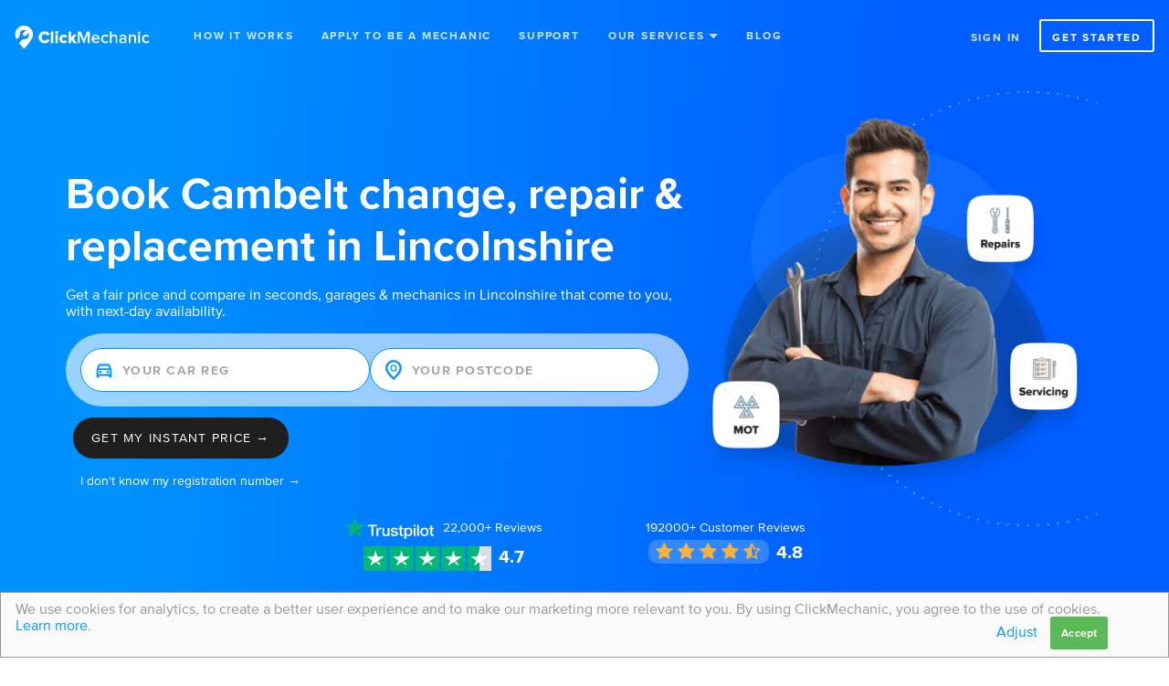

--- FILE ---
content_type: text/html; charset=utf-8
request_url: https://www.clickmechanic.com/jobs/cambelt-change/lincolnshire
body_size: 55948
content:
<!DOCTYPE html>
<html class="no-js">
  <head> <meta charset="utf-8">
<script type="text/javascript">window.NREUM||(NREUM={});NREUM.info={"beacon":"bam.nr-data.net","errorBeacon":"bam.nr-data.net","licenseKey":"0a08970397","applicationID":"1052050","transactionName":"JQxXQxFfWw1SQBkPAggHUFkEb0cAUFdFTAkJAWZWDVRoDVhRVxcKCQ0=","queueTime":2,"applicationTime":473,"agent":""}</script>
<script type="text/javascript">(window.NREUM||(NREUM={})).init={privacy:{cookies_enabled:true},ajax:{deny_list:[]},feature_flags:["soft_nav"]};(window.NREUM||(NREUM={})).loader_config={xpid:"VQ8GVV5SGwIAUVNSAgE=",licenseKey:"0a08970397",applicationID:"1052050",browserID:"1052110"};;/*! For license information please see nr-loader-full-1.308.0.min.js.LICENSE.txt */
(()=>{var e,t,r={384:(e,t,r)=>{"use strict";r.d(t,{NT:()=>a,US:()=>u,Zm:()=>o,bQ:()=>d,dV:()=>c,pV:()=>l});var n=r(6154),i=r(1863),s=r(1910);const a={beacon:"bam.nr-data.net",errorBeacon:"bam.nr-data.net"};function o(){return n.gm.NREUM||(n.gm.NREUM={}),void 0===n.gm.newrelic&&(n.gm.newrelic=n.gm.NREUM),n.gm.NREUM}function c(){let e=o();return e.o||(e.o={ST:n.gm.setTimeout,SI:n.gm.setImmediate||n.gm.setInterval,CT:n.gm.clearTimeout,XHR:n.gm.XMLHttpRequest,REQ:n.gm.Request,EV:n.gm.Event,PR:n.gm.Promise,MO:n.gm.MutationObserver,FETCH:n.gm.fetch,WS:n.gm.WebSocket},(0,s.i)(...Object.values(e.o))),e}function d(e,t){let r=o();r.initializedAgents??={},t.initializedAt={ms:(0,i.t)(),date:new Date},r.initializedAgents[e]=t}function u(e,t){o()[e]=t}function l(){return function(){let e=o();const t=e.info||{};e.info={beacon:a.beacon,errorBeacon:a.errorBeacon,...t}}(),function(){let e=o();const t=e.init||{};e.init={...t}}(),c(),function(){let e=o();const t=e.loader_config||{};e.loader_config={...t}}(),o()}},782:(e,t,r)=>{"use strict";r.d(t,{T:()=>n});const n=r(860).K7.pageViewTiming},860:(e,t,r)=>{"use strict";r.d(t,{$J:()=>u,K7:()=>c,P3:()=>d,XX:()=>i,Yy:()=>o,df:()=>s,qY:()=>n,v4:()=>a});const n="events",i="jserrors",s="browser/blobs",a="rum",o="browser/logs",c={ajax:"ajax",genericEvents:"generic_events",jserrors:i,logging:"logging",metrics:"metrics",pageAction:"page_action",pageViewEvent:"page_view_event",pageViewTiming:"page_view_timing",sessionReplay:"session_replay",sessionTrace:"session_trace",softNav:"soft_navigations",spa:"spa"},d={[c.pageViewEvent]:1,[c.pageViewTiming]:2,[c.metrics]:3,[c.jserrors]:4,[c.spa]:5,[c.ajax]:6,[c.sessionTrace]:7,[c.softNav]:8,[c.sessionReplay]:9,[c.logging]:10,[c.genericEvents]:11},u={[c.pageViewEvent]:a,[c.pageViewTiming]:n,[c.ajax]:n,[c.spa]:n,[c.softNav]:n,[c.metrics]:i,[c.jserrors]:i,[c.sessionTrace]:s,[c.sessionReplay]:s,[c.logging]:o,[c.genericEvents]:"ins"}},944:(e,t,r)=>{"use strict";r.d(t,{R:()=>i});var n=r(3241);function i(e,t){"function"==typeof console.debug&&(console.debug("New Relic Warning: https://github.com/newrelic/newrelic-browser-agent/blob/main/docs/warning-codes.md#".concat(e),t),(0,n.W)({agentIdentifier:null,drained:null,type:"data",name:"warn",feature:"warn",data:{code:e,secondary:t}}))}},993:(e,t,r)=>{"use strict";r.d(t,{A$:()=>s,ET:()=>a,TZ:()=>o,p_:()=>i});var n=r(860);const i={ERROR:"ERROR",WARN:"WARN",INFO:"INFO",DEBUG:"DEBUG",TRACE:"TRACE"},s={OFF:0,ERROR:1,WARN:2,INFO:3,DEBUG:4,TRACE:5},a="log",o=n.K7.logging},1541:(e,t,r)=>{"use strict";r.d(t,{U:()=>i,f:()=>n});const n={MFE:"MFE",BA:"BA"};function i(e,t){if(2!==t?.harvestEndpointVersion)return{};const r=t.agentRef.runtime.appMetadata.agents[0].entityGuid;return e?{"source.id":e.id,"source.name":e.name,"source.type":e.type,"parent.id":e.parent?.id||r,"parent.type":e.parent?.type||n.BA}:{"entity.guid":r,appId:t.agentRef.info.applicationID}}},1687:(e,t,r)=>{"use strict";r.d(t,{Ak:()=>d,Ze:()=>h,x3:()=>u});var n=r(3241),i=r(7836),s=r(3606),a=r(860),o=r(2646);const c={};function d(e,t){const r={staged:!1,priority:a.P3[t]||0};l(e),c[e].get(t)||c[e].set(t,r)}function u(e,t){e&&c[e]&&(c[e].get(t)&&c[e].delete(t),p(e,t,!1),c[e].size&&f(e))}function l(e){if(!e)throw new Error("agentIdentifier required");c[e]||(c[e]=new Map)}function h(e="",t="feature",r=!1){if(l(e),!e||!c[e].get(t)||r)return p(e,t);c[e].get(t).staged=!0,f(e)}function f(e){const t=Array.from(c[e]);t.every(([e,t])=>t.staged)&&(t.sort((e,t)=>e[1].priority-t[1].priority),t.forEach(([t])=>{c[e].delete(t),p(e,t)}))}function p(e,t,r=!0){const a=e?i.ee.get(e):i.ee,c=s.i.handlers;if(!a.aborted&&a.backlog&&c){if((0,n.W)({agentIdentifier:e,type:"lifecycle",name:"drain",feature:t}),r){const e=a.backlog[t],r=c[t];if(r){for(let t=0;e&&t<e.length;++t)g(e[t],r);Object.entries(r).forEach(([e,t])=>{Object.values(t||{}).forEach(t=>{t[0]?.on&&t[0]?.context()instanceof o.y&&t[0].on(e,t[1])})})}}a.isolatedBacklog||delete c[t],a.backlog[t]=null,a.emit("drain-"+t,[])}}function g(e,t){var r=e[1];Object.values(t[r]||{}).forEach(t=>{var r=e[0];if(t[0]===r){var n=t[1],i=e[3],s=e[2];n.apply(i,s)}})}},1738:(e,t,r)=>{"use strict";r.d(t,{U:()=>f,Y:()=>h});var n=r(3241),i=r(9908),s=r(1863),a=r(944),o=r(5701),c=r(3969),d=r(8362),u=r(860),l=r(4261);function h(e,t,r,s){const h=s||r;!h||h[e]&&h[e]!==d.d.prototype[e]||(h[e]=function(){(0,i.p)(c.xV,["API/"+e+"/called"],void 0,u.K7.metrics,r.ee),(0,n.W)({agentIdentifier:r.agentIdentifier,drained:!!o.B?.[r.agentIdentifier],type:"data",name:"api",feature:l.Pl+e,data:{}});try{return t.apply(this,arguments)}catch(e){(0,a.R)(23,e)}})}function f(e,t,r,n,a){const o=e.info;null===r?delete o.jsAttributes[t]:o.jsAttributes[t]=r,(a||null===r)&&(0,i.p)(l.Pl+n,[(0,s.t)(),t,r],void 0,"session",e.ee)}},1741:(e,t,r)=>{"use strict";r.d(t,{W:()=>s});var n=r(944),i=r(4261);class s{#e(e,...t){if(this[e]!==s.prototype[e])return this[e](...t);(0,n.R)(35,e)}addPageAction(e,t){return this.#e(i.hG,e,t)}register(e){return this.#e(i.eY,e)}recordCustomEvent(e,t){return this.#e(i.fF,e,t)}setPageViewName(e,t){return this.#e(i.Fw,e,t)}setCustomAttribute(e,t,r){return this.#e(i.cD,e,t,r)}noticeError(e,t){return this.#e(i.o5,e,t)}setUserId(e,t=!1){return this.#e(i.Dl,e,t)}setApplicationVersion(e){return this.#e(i.nb,e)}setErrorHandler(e){return this.#e(i.bt,e)}addRelease(e,t){return this.#e(i.k6,e,t)}log(e,t){return this.#e(i.$9,e,t)}start(){return this.#e(i.d3)}finished(e){return this.#e(i.BL,e)}recordReplay(){return this.#e(i.CH)}pauseReplay(){return this.#e(i.Tb)}addToTrace(e){return this.#e(i.U2,e)}setCurrentRouteName(e){return this.#e(i.PA,e)}interaction(e){return this.#e(i.dT,e)}wrapLogger(e,t,r){return this.#e(i.Wb,e,t,r)}measure(e,t){return this.#e(i.V1,e,t)}consent(e){return this.#e(i.Pv,e)}}},1863:(e,t,r)=>{"use strict";function n(){return Math.floor(performance.now())}r.d(t,{t:()=>n})},1910:(e,t,r)=>{"use strict";r.d(t,{i:()=>s});var n=r(944);const i=new Map;function s(...e){return e.every(e=>{if(i.has(e))return i.get(e);const t="function"==typeof e?e.toString():"",r=t.includes("[native code]"),s=t.includes("nrWrapper");return r||s||(0,n.R)(64,e?.name||t),i.set(e,r),r})}},2555:(e,t,r)=>{"use strict";r.d(t,{D:()=>o,f:()=>a});var n=r(384),i=r(8122);const s={beacon:n.NT.beacon,errorBeacon:n.NT.errorBeacon,licenseKey:void 0,applicationID:void 0,sa:void 0,queueTime:void 0,applicationTime:void 0,ttGuid:void 0,user:void 0,account:void 0,product:void 0,extra:void 0,jsAttributes:{},userAttributes:void 0,atts:void 0,transactionName:void 0,tNamePlain:void 0};function a(e){try{return!!e.licenseKey&&!!e.errorBeacon&&!!e.applicationID}catch(e){return!1}}const o=e=>(0,i.a)(e,s)},2614:(e,t,r)=>{"use strict";r.d(t,{BB:()=>a,H3:()=>n,g:()=>d,iL:()=>c,tS:()=>o,uh:()=>i,wk:()=>s});const n="NRBA",i="SESSION",s=144e5,a=18e5,o={STARTED:"session-started",PAUSE:"session-pause",RESET:"session-reset",RESUME:"session-resume",UPDATE:"session-update"},c={SAME_TAB:"same-tab",CROSS_TAB:"cross-tab"},d={OFF:0,FULL:1,ERROR:2}},2646:(e,t,r)=>{"use strict";r.d(t,{y:()=>n});class n{constructor(e){this.contextId=e}}},2843:(e,t,r)=>{"use strict";r.d(t,{G:()=>s,u:()=>i});var n=r(3878);function i(e,t=!1,r,i){(0,n.DD)("visibilitychange",function(){if(t)return void("hidden"===document.visibilityState&&e());e(document.visibilityState)},r,i)}function s(e,t,r){(0,n.sp)("pagehide",e,t,r)}},3241:(e,t,r)=>{"use strict";r.d(t,{W:()=>s});var n=r(6154);const i="newrelic";function s(e={}){try{n.gm.dispatchEvent(new CustomEvent(i,{detail:e}))}catch(e){}}},3304:(e,t,r)=>{"use strict";r.d(t,{A:()=>s});var n=r(7836);const i=()=>{const e=new WeakSet;return(t,r)=>{if("object"==typeof r&&null!==r){if(e.has(r))return;e.add(r)}return r}};function s(e){try{return JSON.stringify(e,i())??""}catch(e){try{n.ee.emit("internal-error",[e])}catch(e){}return""}}},3333:(e,t,r)=>{"use strict";r.d(t,{$v:()=>u,TZ:()=>n,Xh:()=>c,Zp:()=>i,kd:()=>d,mq:()=>o,nf:()=>a,qN:()=>s});const n=r(860).K7.genericEvents,i=["auxclick","click","copy","keydown","paste","scrollend"],s=["focus","blur"],a=4,o=1e3,c=2e3,d=["PageAction","UserAction","BrowserPerformance"],u={RESOURCES:"experimental.resources",REGISTER:"register"}},3434:(e,t,r)=>{"use strict";r.d(t,{Jt:()=>s,YM:()=>d});var n=r(7836),i=r(5607);const s="nr@original:".concat(i.W),a=50;var o=Object.prototype.hasOwnProperty,c=!1;function d(e,t){return e||(e=n.ee),r.inPlace=function(e,t,n,i,s){n||(n="");const a="-"===n.charAt(0);for(let o=0;o<t.length;o++){const c=t[o],d=e[c];l(d)||(e[c]=r(d,a?c+n:n,i,c,s))}},r.flag=s,r;function r(t,r,n,c,d){return l(t)?t:(r||(r=""),nrWrapper[s]=t,function(e,t,r){if(Object.defineProperty&&Object.keys)try{return Object.keys(e).forEach(function(r){Object.defineProperty(t,r,{get:function(){return e[r]},set:function(t){return e[r]=t,t}})}),t}catch(e){u([e],r)}for(var n in e)o.call(e,n)&&(t[n]=e[n])}(t,nrWrapper,e),nrWrapper);function nrWrapper(){var s,o,l,h;let f;try{o=this,s=[...arguments],l="function"==typeof n?n(s,o):n||{}}catch(t){u([t,"",[s,o,c],l],e)}i(r+"start",[s,o,c],l,d);const p=performance.now();let g;try{return h=t.apply(o,s),g=performance.now(),h}catch(e){throw g=performance.now(),i(r+"err",[s,o,e],l,d),f=e,f}finally{const e=g-p,t={start:p,end:g,duration:e,isLongTask:e>=a,methodName:c,thrownError:f};t.isLongTask&&i("long-task",[t,o],l,d),i(r+"end",[s,o,h],l,d)}}}function i(r,n,i,s){if(!c||t){var a=c;c=!0;try{e.emit(r,n,i,t,s)}catch(t){u([t,r,n,i],e)}c=a}}}function u(e,t){t||(t=n.ee);try{t.emit("internal-error",e)}catch(e){}}function l(e){return!(e&&"function"==typeof e&&e.apply&&!e[s])}},3606:(e,t,r)=>{"use strict";r.d(t,{i:()=>s});var n=r(9908);s.on=a;var i=s.handlers={};function s(e,t,r,s){a(s||n.d,i,e,t,r)}function a(e,t,r,i,s){s||(s="feature"),e||(e=n.d);var a=t[s]=t[s]||{};(a[r]=a[r]||[]).push([e,i])}},3738:(e,t,r)=>{"use strict";r.d(t,{He:()=>i,Kp:()=>o,Lc:()=>d,Rz:()=>u,TZ:()=>n,bD:()=>s,d3:()=>a,jx:()=>l,sl:()=>h,uP:()=>c});const n=r(860).K7.sessionTrace,i="bstResource",s="resource",a="-start",o="-end",c="fn"+a,d="fn"+o,u="pushState",l=1e3,h=3e4},3785:(e,t,r)=>{"use strict";r.d(t,{R:()=>c,b:()=>d});var n=r(9908),i=r(1863),s=r(860),a=r(3969),o=r(993);function c(e,t,r={},c=o.p_.INFO,d=!0,u,l=(0,i.t)()){(0,n.p)(a.xV,["API/logging/".concat(c.toLowerCase(),"/called")],void 0,s.K7.metrics,e),(0,n.p)(o.ET,[l,t,r,c,d,u],void 0,s.K7.logging,e)}function d(e){return"string"==typeof e&&Object.values(o.p_).some(t=>t===e.toUpperCase().trim())}},3878:(e,t,r)=>{"use strict";function n(e,t){return{capture:e,passive:!1,signal:t}}function i(e,t,r=!1,i){window.addEventListener(e,t,n(r,i))}function s(e,t,r=!1,i){document.addEventListener(e,t,n(r,i))}r.d(t,{DD:()=>s,jT:()=>n,sp:()=>i})},3969:(e,t,r)=>{"use strict";r.d(t,{TZ:()=>n,XG:()=>o,rs:()=>i,xV:()=>a,z_:()=>s});const n=r(860).K7.metrics,i="sm",s="cm",a="storeSupportabilityMetrics",o="storeEventMetrics"},4234:(e,t,r)=>{"use strict";r.d(t,{W:()=>s});var n=r(7836),i=r(1687);class s{constructor(e,t){this.agentIdentifier=e,this.ee=n.ee.get(e),this.featureName=t,this.blocked=!1}deregisterDrain(){(0,i.x3)(this.agentIdentifier,this.featureName)}}},4261:(e,t,r)=>{"use strict";r.d(t,{$9:()=>d,BL:()=>o,CH:()=>f,Dl:()=>w,Fw:()=>y,PA:()=>m,Pl:()=>n,Pv:()=>T,Tb:()=>l,U2:()=>s,V1:()=>E,Wb:()=>x,bt:()=>b,cD:()=>v,d3:()=>R,dT:()=>c,eY:()=>p,fF:()=>h,hG:()=>i,k6:()=>a,nb:()=>g,o5:()=>u});const n="api-",i="addPageAction",s="addToTrace",a="addRelease",o="finished",c="interaction",d="log",u="noticeError",l="pauseReplay",h="recordCustomEvent",f="recordReplay",p="register",g="setApplicationVersion",m="setCurrentRouteName",v="setCustomAttribute",b="setErrorHandler",y="setPageViewName",w="setUserId",R="start",x="wrapLogger",E="measure",T="consent"},5205:(e,t,r)=>{"use strict";r.d(t,{j:()=>S});var n=r(384),i=r(1741);var s=r(2555),a=r(3333);const o=e=>{if(!e||"string"!=typeof e)return!1;try{document.createDocumentFragment().querySelector(e)}catch{return!1}return!0};var c=r(2614),d=r(944),u=r(8122);const l="[data-nr-mask]",h=e=>(0,u.a)(e,(()=>{const e={feature_flags:[],experimental:{allow_registered_children:!1,resources:!1},mask_selector:"*",block_selector:"[data-nr-block]",mask_input_options:{color:!1,date:!1,"datetime-local":!1,email:!1,month:!1,number:!1,range:!1,search:!1,tel:!1,text:!1,time:!1,url:!1,week:!1,textarea:!1,select:!1,password:!0}};return{ajax:{deny_list:void 0,block_internal:!0,enabled:!0,autoStart:!0},api:{get allow_registered_children(){return e.feature_flags.includes(a.$v.REGISTER)||e.experimental.allow_registered_children},set allow_registered_children(t){e.experimental.allow_registered_children=t},duplicate_registered_data:!1},browser_consent_mode:{enabled:!1},distributed_tracing:{enabled:void 0,exclude_newrelic_header:void 0,cors_use_newrelic_header:void 0,cors_use_tracecontext_headers:void 0,allowed_origins:void 0},get feature_flags(){return e.feature_flags},set feature_flags(t){e.feature_flags=t},generic_events:{enabled:!0,autoStart:!0},harvest:{interval:30},jserrors:{enabled:!0,autoStart:!0},logging:{enabled:!0,autoStart:!0},metrics:{enabled:!0,autoStart:!0},obfuscate:void 0,page_action:{enabled:!0},page_view_event:{enabled:!0,autoStart:!0},page_view_timing:{enabled:!0,autoStart:!0},performance:{capture_marks:!1,capture_measures:!1,capture_detail:!0,resources:{get enabled(){return e.feature_flags.includes(a.$v.RESOURCES)||e.experimental.resources},set enabled(t){e.experimental.resources=t},asset_types:[],first_party_domains:[],ignore_newrelic:!0}},privacy:{cookies_enabled:!0},proxy:{assets:void 0,beacon:void 0},session:{expiresMs:c.wk,inactiveMs:c.BB},session_replay:{autoStart:!0,enabled:!1,preload:!1,sampling_rate:10,error_sampling_rate:100,collect_fonts:!1,inline_images:!1,fix_stylesheets:!0,mask_all_inputs:!0,get mask_text_selector(){return e.mask_selector},set mask_text_selector(t){o(t)?e.mask_selector="".concat(t,",").concat(l):""===t||null===t?e.mask_selector=l:(0,d.R)(5,t)},get block_class(){return"nr-block"},get ignore_class(){return"nr-ignore"},get mask_text_class(){return"nr-mask"},get block_selector(){return e.block_selector},set block_selector(t){o(t)?e.block_selector+=",".concat(t):""!==t&&(0,d.R)(6,t)},get mask_input_options(){return e.mask_input_options},set mask_input_options(t){t&&"object"==typeof t?e.mask_input_options={...t,password:!0}:(0,d.R)(7,t)}},session_trace:{enabled:!0,autoStart:!0},soft_navigations:{enabled:!0,autoStart:!0},spa:{enabled:!0,autoStart:!0},ssl:void 0,user_actions:{enabled:!0,elementAttributes:["id","className","tagName","type"]}}})());var f=r(6154),p=r(9324);let g=0;const m={buildEnv:p.F3,distMethod:p.Xs,version:p.xv,originTime:f.WN},v={consented:!1},b={appMetadata:{},get consented(){return this.session?.state?.consent||v.consented},set consented(e){v.consented=e},customTransaction:void 0,denyList:void 0,disabled:!1,harvester:void 0,isolatedBacklog:!1,isRecording:!1,loaderType:void 0,maxBytes:3e4,obfuscator:void 0,onerror:void 0,ptid:void 0,releaseIds:{},session:void 0,timeKeeper:void 0,registeredEntities:[],jsAttributesMetadata:{bytes:0},get harvestCount(){return++g}},y=e=>{const t=(0,u.a)(e,b),r=Object.keys(m).reduce((e,t)=>(e[t]={value:m[t],writable:!1,configurable:!0,enumerable:!0},e),{});return Object.defineProperties(t,r)};var w=r(5701);const R=e=>{const t=e.startsWith("http");e+="/",r.p=t?e:"https://"+e};var x=r(7836),E=r(3241);const T={accountID:void 0,trustKey:void 0,agentID:void 0,licenseKey:void 0,applicationID:void 0,xpid:void 0},A=e=>(0,u.a)(e,T),_=new Set;function S(e,t={},r,a){let{init:o,info:c,loader_config:d,runtime:u={},exposed:l=!0}=t;if(!c){const e=(0,n.pV)();o=e.init,c=e.info,d=e.loader_config}e.init=h(o||{}),e.loader_config=A(d||{}),c.jsAttributes??={},f.bv&&(c.jsAttributes.isWorker=!0),e.info=(0,s.D)(c);const p=e.init,g=[c.beacon,c.errorBeacon];_.has(e.agentIdentifier)||(p.proxy.assets&&(R(p.proxy.assets),g.push(p.proxy.assets)),p.proxy.beacon&&g.push(p.proxy.beacon),e.beacons=[...g],function(e){const t=(0,n.pV)();Object.getOwnPropertyNames(i.W.prototype).forEach(r=>{const n=i.W.prototype[r];if("function"!=typeof n||"constructor"===n)return;let s=t[r];e[r]&&!1!==e.exposed&&"micro-agent"!==e.runtime?.loaderType&&(t[r]=(...t)=>{const n=e[r](...t);return s?s(...t):n})})}(e),(0,n.US)("activatedFeatures",w.B)),u.denyList=[...p.ajax.deny_list||[],...p.ajax.block_internal?g:[]],u.ptid=e.agentIdentifier,u.loaderType=r,e.runtime=y(u),_.has(e.agentIdentifier)||(e.ee=x.ee.get(e.agentIdentifier),e.exposed=l,(0,E.W)({agentIdentifier:e.agentIdentifier,drained:!!w.B?.[e.agentIdentifier],type:"lifecycle",name:"initialize",feature:void 0,data:e.config})),_.add(e.agentIdentifier)}},5270:(e,t,r)=>{"use strict";r.d(t,{Aw:()=>a,SR:()=>s,rF:()=>o});var n=r(384),i=r(7767);function s(e){return!!(0,n.dV)().o.MO&&(0,i.V)(e)&&!0===e?.session_trace.enabled}function a(e){return!0===e?.session_replay.preload&&s(e)}function o(e,t){try{if("string"==typeof t?.type){if("password"===t.type.toLowerCase())return"*".repeat(e?.length||0);if(void 0!==t?.dataset?.nrUnmask||t?.classList?.contains("nr-unmask"))return e}}catch(e){}return"string"==typeof e?e.replace(/[\S]/g,"*"):"*".repeat(e?.length||0)}},5289:(e,t,r)=>{"use strict";r.d(t,{GG:()=>a,Qr:()=>c,sB:()=>o});var n=r(3878),i=r(6389);function s(){return"undefined"==typeof document||"complete"===document.readyState}function a(e,t){if(s())return e();const r=(0,i.J)(e),a=setInterval(()=>{s()&&(clearInterval(a),r())},500);(0,n.sp)("load",r,t)}function o(e){if(s())return e();(0,n.DD)("DOMContentLoaded",e)}function c(e){if(s())return e();(0,n.sp)("popstate",e)}},5607:(e,t,r)=>{"use strict";r.d(t,{W:()=>n});const n=(0,r(9566).bz)()},5701:(e,t,r)=>{"use strict";r.d(t,{B:()=>s,t:()=>a});var n=r(3241);const i=new Set,s={};function a(e,t){const r=t.agentIdentifier;s[r]??={},e&&"object"==typeof e&&(i.has(r)||(t.ee.emit("rumresp",[e]),s[r]=e,i.add(r),(0,n.W)({agentIdentifier:r,loaded:!0,drained:!0,type:"lifecycle",name:"load",feature:void 0,data:e})))}},6154:(e,t,r)=>{"use strict";r.d(t,{OF:()=>d,RI:()=>i,WN:()=>h,bv:()=>s,eN:()=>f,gm:()=>a,lR:()=>l,m:()=>c,mw:()=>o,sb:()=>u});var n=r(1863);const i="undefined"!=typeof window&&!!window.document,s="undefined"!=typeof WorkerGlobalScope&&("undefined"!=typeof self&&self instanceof WorkerGlobalScope&&self.navigator instanceof WorkerNavigator||"undefined"!=typeof globalThis&&globalThis instanceof WorkerGlobalScope&&globalThis.navigator instanceof WorkerNavigator),a=i?window:"undefined"!=typeof WorkerGlobalScope&&("undefined"!=typeof self&&self instanceof WorkerGlobalScope&&self||"undefined"!=typeof globalThis&&globalThis instanceof WorkerGlobalScope&&globalThis),o=Boolean("hidden"===a?.document?.visibilityState),c=""+a?.location,d=/iPad|iPhone|iPod/.test(a.navigator?.userAgent),u=d&&"undefined"==typeof SharedWorker,l=(()=>{const e=a.navigator?.userAgent?.match(/Firefox[/\s](\d+\.\d+)/);return Array.isArray(e)&&e.length>=2?+e[1]:0})(),h=Date.now()-(0,n.t)(),f=()=>"undefined"!=typeof PerformanceNavigationTiming&&a?.performance?.getEntriesByType("navigation")?.[0]?.responseStart},6344:(e,t,r)=>{"use strict";r.d(t,{BB:()=>u,Qb:()=>l,TZ:()=>i,Ug:()=>a,Vh:()=>s,_s:()=>o,bc:()=>d,yP:()=>c});var n=r(2614);const i=r(860).K7.sessionReplay,s="errorDuringReplay",a=.12,o={DomContentLoaded:0,Load:1,FullSnapshot:2,IncrementalSnapshot:3,Meta:4,Custom:5},c={[n.g.ERROR]:15e3,[n.g.FULL]:3e5,[n.g.OFF]:0},d={RESET:{message:"Session was reset",sm:"Reset"},IMPORT:{message:"Recorder failed to import",sm:"Import"},TOO_MANY:{message:"429: Too Many Requests",sm:"Too-Many"},TOO_BIG:{message:"Payload was too large",sm:"Too-Big"},CROSS_TAB:{message:"Session Entity was set to OFF on another tab",sm:"Cross-Tab"},ENTITLEMENTS:{message:"Session Replay is not allowed and will not be started",sm:"Entitlement"}},u=5e3,l={API:"api",RESUME:"resume",SWITCH_TO_FULL:"switchToFull",INITIALIZE:"initialize",PRELOAD:"preload"}},6389:(e,t,r)=>{"use strict";function n(e,t=500,r={}){const n=r?.leading||!1;let i;return(...r)=>{n&&void 0===i&&(e.apply(this,r),i=setTimeout(()=>{i=clearTimeout(i)},t)),n||(clearTimeout(i),i=setTimeout(()=>{e.apply(this,r)},t))}}function i(e){let t=!1;return(...r)=>{t||(t=!0,e.apply(this,r))}}r.d(t,{J:()=>i,s:()=>n})},6630:(e,t,r)=>{"use strict";r.d(t,{T:()=>n});const n=r(860).K7.pageViewEvent},6774:(e,t,r)=>{"use strict";r.d(t,{T:()=>n});const n=r(860).K7.jserrors},7295:(e,t,r)=>{"use strict";r.d(t,{Xv:()=>a,gX:()=>i,iW:()=>s});var n=[];function i(e){if(!e||s(e))return!1;if(0===n.length)return!0;if("*"===n[0].hostname)return!1;for(var t=0;t<n.length;t++){var r=n[t];if(r.hostname.test(e.hostname)&&r.pathname.test(e.pathname))return!1}return!0}function s(e){return void 0===e.hostname}function a(e){if(n=[],e&&e.length)for(var t=0;t<e.length;t++){let r=e[t];if(!r)continue;if("*"===r)return void(n=[{hostname:"*"}]);0===r.indexOf("http://")?r=r.substring(7):0===r.indexOf("https://")&&(r=r.substring(8));const i=r.indexOf("/");let s,a;i>0?(s=r.substring(0,i),a=r.substring(i)):(s=r,a="*");let[c]=s.split(":");n.push({hostname:o(c),pathname:o(a,!0)})}}function o(e,t=!1){const r=e.replace(/[.+?^${}()|[\]\\]/g,e=>"\\"+e).replace(/\*/g,".*?");return new RegExp((t?"^":"")+r+"$")}},7485:(e,t,r)=>{"use strict";r.d(t,{D:()=>i});var n=r(6154);function i(e){if(0===(e||"").indexOf("data:"))return{protocol:"data"};try{const t=new URL(e,location.href),r={port:t.port,hostname:t.hostname,pathname:t.pathname,search:t.search,protocol:t.protocol.slice(0,t.protocol.indexOf(":")),sameOrigin:t.protocol===n.gm?.location?.protocol&&t.host===n.gm?.location?.host};return r.port&&""!==r.port||("http:"===t.protocol&&(r.port="80"),"https:"===t.protocol&&(r.port="443")),r.pathname&&""!==r.pathname?r.pathname.startsWith("/")||(r.pathname="/".concat(r.pathname)):r.pathname="/",r}catch(e){return{}}}},7699:(e,t,r)=>{"use strict";r.d(t,{It:()=>s,KC:()=>o,No:()=>i,qh:()=>a});var n=r(860);const i=16e3,s=1e6,a="SESSION_ERROR",o={[n.K7.logging]:!0,[n.K7.genericEvents]:!1,[n.K7.jserrors]:!1,[n.K7.ajax]:!1}},7767:(e,t,r)=>{"use strict";r.d(t,{V:()=>i});var n=r(6154);const i=e=>n.RI&&!0===e?.privacy.cookies_enabled},7836:(e,t,r)=>{"use strict";r.d(t,{P:()=>o,ee:()=>c});var n=r(384),i=r(8990),s=r(2646),a=r(5607);const o="nr@context:".concat(a.W),c=function e(t,r){var n={},a={},u={},l=!1;try{l=16===r.length&&d.initializedAgents?.[r]?.runtime.isolatedBacklog}catch(e){}var h={on:p,addEventListener:p,removeEventListener:function(e,t){var r=n[e];if(!r)return;for(var i=0;i<r.length;i++)r[i]===t&&r.splice(i,1)},emit:function(e,r,n,i,s){!1!==s&&(s=!0);if(c.aborted&&!i)return;t&&s&&t.emit(e,r,n);var o=f(n);g(e).forEach(e=>{e.apply(o,r)});var d=v()[a[e]];d&&d.push([h,e,r,o]);return o},get:m,listeners:g,context:f,buffer:function(e,t){const r=v();if(t=t||"feature",h.aborted)return;Object.entries(e||{}).forEach(([e,n])=>{a[n]=t,t in r||(r[t]=[])})},abort:function(){h._aborted=!0,Object.keys(h.backlog).forEach(e=>{delete h.backlog[e]})},isBuffering:function(e){return!!v()[a[e]]},debugId:r,backlog:l?{}:t&&"object"==typeof t.backlog?t.backlog:{},isolatedBacklog:l};return Object.defineProperty(h,"aborted",{get:()=>{let e=h._aborted||!1;return e||(t&&(e=t.aborted),e)}}),h;function f(e){return e&&e instanceof s.y?e:e?(0,i.I)(e,o,()=>new s.y(o)):new s.y(o)}function p(e,t){n[e]=g(e).concat(t)}function g(e){return n[e]||[]}function m(t){return u[t]=u[t]||e(h,t)}function v(){return h.backlog}}(void 0,"globalEE"),d=(0,n.Zm)();d.ee||(d.ee=c)},8122:(e,t,r)=>{"use strict";r.d(t,{a:()=>i});var n=r(944);function i(e,t){try{if(!e||"object"!=typeof e)return(0,n.R)(3);if(!t||"object"!=typeof t)return(0,n.R)(4);const r=Object.create(Object.getPrototypeOf(t),Object.getOwnPropertyDescriptors(t)),s=0===Object.keys(r).length?e:r;for(let a in s)if(void 0!==e[a])try{if(null===e[a]){r[a]=null;continue}Array.isArray(e[a])&&Array.isArray(t[a])?r[a]=Array.from(new Set([...e[a],...t[a]])):"object"==typeof e[a]&&"object"==typeof t[a]?r[a]=i(e[a],t[a]):r[a]=e[a]}catch(e){r[a]||(0,n.R)(1,e)}return r}catch(e){(0,n.R)(2,e)}}},8139:(e,t,r)=>{"use strict";r.d(t,{u:()=>h});var n=r(7836),i=r(3434),s=r(8990),a=r(6154);const o={},c=a.gm.XMLHttpRequest,d="addEventListener",u="removeEventListener",l="nr@wrapped:".concat(n.P);function h(e){var t=function(e){return(e||n.ee).get("events")}(e);if(o[t.debugId]++)return t;o[t.debugId]=1;var r=(0,i.YM)(t,!0);function h(e){r.inPlace(e,[d,u],"-",p)}function p(e,t){return e[1]}return"getPrototypeOf"in Object&&(a.RI&&f(document,h),c&&f(c.prototype,h),f(a.gm,h)),t.on(d+"-start",function(e,t){var n=e[1];if(null!==n&&("function"==typeof n||"object"==typeof n)&&"newrelic"!==e[0]){var i=(0,s.I)(n,l,function(){var e={object:function(){if("function"!=typeof n.handleEvent)return;return n.handleEvent.apply(n,arguments)},function:n}[typeof n];return e?r(e,"fn-",null,e.name||"anonymous"):n});this.wrapped=e[1]=i}}),t.on(u+"-start",function(e){e[1]=this.wrapped||e[1]}),t}function f(e,t,...r){let n=e;for(;"object"==typeof n&&!Object.prototype.hasOwnProperty.call(n,d);)n=Object.getPrototypeOf(n);n&&t(n,...r)}},8362:(e,t,r)=>{"use strict";r.d(t,{d:()=>s});var n=r(9566),i=r(1741);class s extends i.W{agentIdentifier=(0,n.LA)(16)}},8374:(e,t,r)=>{r.nc=(()=>{try{return document?.currentScript?.nonce}catch(e){}return""})()},8990:(e,t,r)=>{"use strict";r.d(t,{I:()=>i});var n=Object.prototype.hasOwnProperty;function i(e,t,r){if(n.call(e,t))return e[t];var i=r();if(Object.defineProperty&&Object.keys)try{return Object.defineProperty(e,t,{value:i,writable:!0,enumerable:!1}),i}catch(e){}return e[t]=i,i}},9119:(e,t,r)=>{"use strict";r.d(t,{L:()=>s});var n=/([^?#]*)[^#]*(#[^?]*|$).*/,i=/([^?#]*)().*/;function s(e,t){return e?e.replace(t?n:i,"$1$2"):e}},9300:(e,t,r)=>{"use strict";r.d(t,{T:()=>n});const n=r(860).K7.ajax},9324:(e,t,r)=>{"use strict";r.d(t,{AJ:()=>a,F3:()=>i,Xs:()=>s,Yq:()=>o,xv:()=>n});const n="1.308.0",i="PROD",s="CDN",a="@newrelic/rrweb",o="1.0.1"},9566:(e,t,r)=>{"use strict";r.d(t,{LA:()=>o,ZF:()=>c,bz:()=>a,el:()=>d});var n=r(6154);const i="xxxxxxxx-xxxx-4xxx-yxxx-xxxxxxxxxxxx";function s(e,t){return e?15&e[t]:16*Math.random()|0}function a(){const e=n.gm?.crypto||n.gm?.msCrypto;let t,r=0;return e&&e.getRandomValues&&(t=e.getRandomValues(new Uint8Array(30))),i.split("").map(e=>"x"===e?s(t,r++).toString(16):"y"===e?(3&s()|8).toString(16):e).join("")}function o(e){const t=n.gm?.crypto||n.gm?.msCrypto;let r,i=0;t&&t.getRandomValues&&(r=t.getRandomValues(new Uint8Array(e)));const a=[];for(var o=0;o<e;o++)a.push(s(r,i++).toString(16));return a.join("")}function c(){return o(16)}function d(){return o(32)}},9908:(e,t,r)=>{"use strict";r.d(t,{d:()=>n,p:()=>i});var n=r(7836).ee.get("handle");function i(e,t,r,i,s){s?(s.buffer([e],i),s.emit(e,t,r)):(n.buffer([e],i),n.emit(e,t,r))}}},n={};function i(e){var t=n[e];if(void 0!==t)return t.exports;var s=n[e]={exports:{}};return r[e](s,s.exports,i),s.exports}i.m=r,i.d=(e,t)=>{for(var r in t)i.o(t,r)&&!i.o(e,r)&&Object.defineProperty(e,r,{enumerable:!0,get:t[r]})},i.f={},i.e=e=>Promise.all(Object.keys(i.f).reduce((t,r)=>(i.f[r](e,t),t),[])),i.u=e=>({95:"nr-full-compressor",222:"nr-full-recorder",891:"nr-full"}[e]+"-1.308.0.min.js"),i.o=(e,t)=>Object.prototype.hasOwnProperty.call(e,t),e={},t="NRBA-1.308.0.PROD:",i.l=(r,n,s,a)=>{if(e[r])e[r].push(n);else{var o,c;if(void 0!==s)for(var d=document.getElementsByTagName("script"),u=0;u<d.length;u++){var l=d[u];if(l.getAttribute("src")==r||l.getAttribute("data-webpack")==t+s){o=l;break}}if(!o){c=!0;var h={891:"sha512-fcveNDcpRQS9OweGhN4uJe88Qmg+EVyH6j/wngwL2Le0m7LYyz7q+JDx7KBxsdDF4TaPVsSmHg12T3pHwdLa7w==",222:"sha512-O8ZzdvgB4fRyt7k2Qrr4STpR+tCA2mcQEig6/dP3rRy9uEx1CTKQ6cQ7Src0361y7xS434ua+zIPo265ZpjlEg==",95:"sha512-jDWejat/6/UDex/9XjYoPPmpMPuEvBCSuCg/0tnihjbn5bh9mP3An0NzFV9T5Tc+3kKhaXaZA8UIKPAanD2+Gw=="};(o=document.createElement("script")).charset="utf-8",i.nc&&o.setAttribute("nonce",i.nc),o.setAttribute("data-webpack",t+s),o.src=r,0!==o.src.indexOf(window.location.origin+"/")&&(o.crossOrigin="anonymous"),h[a]&&(o.integrity=h[a])}e[r]=[n];var f=(t,n)=>{o.onerror=o.onload=null,clearTimeout(p);var i=e[r];if(delete e[r],o.parentNode&&o.parentNode.removeChild(o),i&&i.forEach(e=>e(n)),t)return t(n)},p=setTimeout(f.bind(null,void 0,{type:"timeout",target:o}),12e4);o.onerror=f.bind(null,o.onerror),o.onload=f.bind(null,o.onload),c&&document.head.appendChild(o)}},i.r=e=>{"undefined"!=typeof Symbol&&Symbol.toStringTag&&Object.defineProperty(e,Symbol.toStringTag,{value:"Module"}),Object.defineProperty(e,"__esModule",{value:!0})},i.p="https://js-agent.newrelic.com/",(()=>{var e={85:0,959:0};i.f.j=(t,r)=>{var n=i.o(e,t)?e[t]:void 0;if(0!==n)if(n)r.push(n[2]);else{var s=new Promise((r,i)=>n=e[t]=[r,i]);r.push(n[2]=s);var a=i.p+i.u(t),o=new Error;i.l(a,r=>{if(i.o(e,t)&&(0!==(n=e[t])&&(e[t]=void 0),n)){var s=r&&("load"===r.type?"missing":r.type),a=r&&r.target&&r.target.src;o.message="Loading chunk "+t+" failed: ("+s+": "+a+")",o.name="ChunkLoadError",o.type=s,o.request=a,n[1](o)}},"chunk-"+t,t)}};var t=(t,r)=>{var n,s,[a,o,c]=r,d=0;if(a.some(t=>0!==e[t])){for(n in o)i.o(o,n)&&(i.m[n]=o[n]);if(c)c(i)}for(t&&t(r);d<a.length;d++)s=a[d],i.o(e,s)&&e[s]&&e[s][0](),e[s]=0},r=self["webpackChunk:NRBA-1.308.0.PROD"]=self["webpackChunk:NRBA-1.308.0.PROD"]||[];r.forEach(t.bind(null,0)),r.push=t.bind(null,r.push.bind(r))})(),(()=>{"use strict";i(8374);var e=i(8362),t=i(860);const r=Object.values(t.K7);var n=i(5205);var s=i(9908),a=i(1863),o=i(4261),c=i(1738);var d=i(1687),u=i(4234),l=i(5289),h=i(6154),f=i(944),p=i(5270),g=i(7767),m=i(6389),v=i(7699);class b extends u.W{constructor(e,t){super(e.agentIdentifier,t),this.agentRef=e,this.abortHandler=void 0,this.featAggregate=void 0,this.loadedSuccessfully=void 0,this.onAggregateImported=new Promise(e=>{this.loadedSuccessfully=e}),this.deferred=Promise.resolve(),!1===e.init[this.featureName].autoStart?this.deferred=new Promise((t,r)=>{this.ee.on("manual-start-all",(0,m.J)(()=>{(0,d.Ak)(e.agentIdentifier,this.featureName),t()}))}):(0,d.Ak)(e.agentIdentifier,t)}importAggregator(e,t,r={}){if(this.featAggregate)return;const n=async()=>{let n;await this.deferred;try{if((0,g.V)(e.init)){const{setupAgentSession:t}=await i.e(891).then(i.bind(i,8766));n=t(e)}}catch(e){(0,f.R)(20,e),this.ee.emit("internal-error",[e]),(0,s.p)(v.qh,[e],void 0,this.featureName,this.ee)}try{if(!this.#t(this.featureName,n,e.init))return(0,d.Ze)(this.agentIdentifier,this.featureName),void this.loadedSuccessfully(!1);const{Aggregate:i}=await t();this.featAggregate=new i(e,r),e.runtime.harvester.initializedAggregates.push(this.featAggregate),this.loadedSuccessfully(!0)}catch(e){(0,f.R)(34,e),this.abortHandler?.(),(0,d.Ze)(this.agentIdentifier,this.featureName,!0),this.loadedSuccessfully(!1),this.ee&&this.ee.abort()}};h.RI?(0,l.GG)(()=>n(),!0):n()}#t(e,r,n){if(this.blocked)return!1;switch(e){case t.K7.sessionReplay:return(0,p.SR)(n)&&!!r;case t.K7.sessionTrace:return!!r;default:return!0}}}var y=i(6630),w=i(2614),R=i(3241);class x extends b{static featureName=y.T;constructor(e){var t;super(e,y.T),this.setupInspectionEvents(e.agentIdentifier),t=e,(0,c.Y)(o.Fw,function(e,r){"string"==typeof e&&("/"!==e.charAt(0)&&(e="/"+e),t.runtime.customTransaction=(r||"http://custom.transaction")+e,(0,s.p)(o.Pl+o.Fw,[(0,a.t)()],void 0,void 0,t.ee))},t),this.importAggregator(e,()=>i.e(891).then(i.bind(i,3718)))}setupInspectionEvents(e){const t=(t,r)=>{t&&(0,R.W)({agentIdentifier:e,timeStamp:t.timeStamp,loaded:"complete"===t.target.readyState,type:"window",name:r,data:t.target.location+""})};(0,l.sB)(e=>{t(e,"DOMContentLoaded")}),(0,l.GG)(e=>{t(e,"load")}),(0,l.Qr)(e=>{t(e,"navigate")}),this.ee.on(w.tS.UPDATE,(t,r)=>{(0,R.W)({agentIdentifier:e,type:"lifecycle",name:"session",data:r})})}}var E=i(384);class T extends e.d{constructor(e){var t;(super(),h.gm)?(this.features={},(0,E.bQ)(this.agentIdentifier,this),this.desiredFeatures=new Set(e.features||[]),this.desiredFeatures.add(x),(0,n.j)(this,e,e.loaderType||"agent"),t=this,(0,c.Y)(o.cD,function(e,r,n=!1){if("string"==typeof e){if(["string","number","boolean"].includes(typeof r)||null===r)return(0,c.U)(t,e,r,o.cD,n);(0,f.R)(40,typeof r)}else(0,f.R)(39,typeof e)},t),function(e){(0,c.Y)(o.Dl,function(t,r=!1){if("string"!=typeof t&&null!==t)return void(0,f.R)(41,typeof t);const n=e.info.jsAttributes["enduser.id"];r&&null!=n&&n!==t?(0,s.p)(o.Pl+"setUserIdAndResetSession",[t],void 0,"session",e.ee):(0,c.U)(e,"enduser.id",t,o.Dl,!0)},e)}(this),function(e){(0,c.Y)(o.nb,function(t){if("string"==typeof t||null===t)return(0,c.U)(e,"application.version",t,o.nb,!1);(0,f.R)(42,typeof t)},e)}(this),function(e){(0,c.Y)(o.d3,function(){e.ee.emit("manual-start-all")},e)}(this),function(e){(0,c.Y)(o.Pv,function(t=!0){if("boolean"==typeof t){if((0,s.p)(o.Pl+o.Pv,[t],void 0,"session",e.ee),e.runtime.consented=t,t){const t=e.features.page_view_event;t.onAggregateImported.then(e=>{const r=t.featAggregate;e&&!r.sentRum&&r.sendRum()})}}else(0,f.R)(65,typeof t)},e)}(this),this.run()):(0,f.R)(21)}get config(){return{info:this.info,init:this.init,loader_config:this.loader_config,runtime:this.runtime}}get api(){return this}run(){try{const e=function(e){const t={};return r.forEach(r=>{t[r]=!!e[r]?.enabled}),t}(this.init),n=[...this.desiredFeatures];n.sort((e,r)=>t.P3[e.featureName]-t.P3[r.featureName]),n.forEach(r=>{if(!e[r.featureName]&&r.featureName!==t.K7.pageViewEvent)return;if(r.featureName===t.K7.spa)return void(0,f.R)(67);const n=function(e){switch(e){case t.K7.ajax:return[t.K7.jserrors];case t.K7.sessionTrace:return[t.K7.ajax,t.K7.pageViewEvent];case t.K7.sessionReplay:return[t.K7.sessionTrace];case t.K7.pageViewTiming:return[t.K7.pageViewEvent];default:return[]}}(r.featureName).filter(e=>!(e in this.features));n.length>0&&(0,f.R)(36,{targetFeature:r.featureName,missingDependencies:n}),this.features[r.featureName]=new r(this)})}catch(e){(0,f.R)(22,e);for(const e in this.features)this.features[e].abortHandler?.();const t=(0,E.Zm)();delete t.initializedAgents[this.agentIdentifier]?.features,delete this.sharedAggregator;return t.ee.get(this.agentIdentifier).abort(),!1}}}var A=i(2843),_=i(782);class S extends b{static featureName=_.T;constructor(e){super(e,_.T),h.RI&&((0,A.u)(()=>(0,s.p)("docHidden",[(0,a.t)()],void 0,_.T,this.ee),!0),(0,A.G)(()=>(0,s.p)("winPagehide",[(0,a.t)()],void 0,_.T,this.ee)),this.importAggregator(e,()=>i.e(891).then(i.bind(i,9018))))}}var O=i(3969);class I extends b{static featureName=O.TZ;constructor(e){super(e,O.TZ),h.RI&&document.addEventListener("securitypolicyviolation",e=>{(0,s.p)(O.xV,["Generic/CSPViolation/Detected"],void 0,this.featureName,this.ee)}),this.importAggregator(e,()=>i.e(891).then(i.bind(i,6555)))}}var P=i(6774),k=i(3878),N=i(3304);class D{constructor(e,t,r,n,i){this.name="UncaughtError",this.message="string"==typeof e?e:(0,N.A)(e),this.sourceURL=t,this.line=r,this.column=n,this.__newrelic=i}}function j(e){return M(e)?e:new D(void 0!==e?.message?e.message:e,e?.filename||e?.sourceURL,e?.lineno||e?.line,e?.colno||e?.col,e?.__newrelic,e?.cause)}function C(e){const t="Unhandled Promise Rejection: ";if(!e?.reason)return;if(M(e.reason)){try{e.reason.message.startsWith(t)||(e.reason.message=t+e.reason.message)}catch(e){}return j(e.reason)}const r=j(e.reason);return(r.message||"").startsWith(t)||(r.message=t+r.message),r}function L(e){if(e.error instanceof SyntaxError&&!/:\d+$/.test(e.error.stack?.trim())){const t=new D(e.message,e.filename,e.lineno,e.colno,e.error.__newrelic,e.cause);return t.name=SyntaxError.name,t}return M(e.error)?e.error:j(e)}function M(e){return e instanceof Error&&!!e.stack}function B(e,r,n,i,o=(0,a.t)()){"string"==typeof e&&(e=new Error(e)),(0,s.p)("err",[e,o,!1,r,n.runtime.isRecording,void 0,i],void 0,t.K7.jserrors,n.ee),(0,s.p)("uaErr",[],void 0,t.K7.genericEvents,n.ee)}var H=i(1541),K=i(993),W=i(3785);function U(e,{customAttributes:t={},level:r=K.p_.INFO}={},n,i,s=(0,a.t)()){(0,W.R)(n.ee,e,t,r,!1,i,s)}function F(e,r,n,i,c=(0,a.t)()){(0,s.p)(o.Pl+o.hG,[c,e,r,i],void 0,t.K7.genericEvents,n.ee)}function V(e,r,n,i,c=(0,a.t)()){const{start:d,end:u,customAttributes:l}=r||{},h={customAttributes:l||{}};if("object"!=typeof h.customAttributes||"string"!=typeof e||0===e.length)return void(0,f.R)(57);const p=(e,t)=>null==e?t:"number"==typeof e?e:e instanceof PerformanceMark?e.startTime:Number.NaN;if(h.start=p(d,0),h.end=p(u,c),Number.isNaN(h.start)||Number.isNaN(h.end))(0,f.R)(57);else{if(h.duration=h.end-h.start,!(h.duration<0))return(0,s.p)(o.Pl+o.V1,[h,e,i],void 0,t.K7.genericEvents,n.ee),h;(0,f.R)(58)}}function z(e,r={},n,i,c=(0,a.t)()){(0,s.p)(o.Pl+o.fF,[c,e,r,i],void 0,t.K7.genericEvents,n.ee)}function G(e){(0,c.Y)(o.eY,function(t){return Y(e,t)},e)}function Y(e,r,n){(0,f.R)(54,"newrelic.register"),r||={},r.type=H.f.MFE,r.licenseKey||=e.info.licenseKey,r.blocked=!1,r.parent=n||{},Array.isArray(r.tags)||(r.tags=[]);const i={};r.tags.forEach(e=>{"name"!==e&&"id"!==e&&(i["source.".concat(e)]=!0)}),r.isolated??=!0;let o=()=>{};const c=e.runtime.registeredEntities;if(!r.isolated){const e=c.find(({metadata:{target:{id:e}}})=>e===r.id&&!r.isolated);if(e)return e}const d=e=>{r.blocked=!0,o=e};function u(e){return"string"==typeof e&&!!e.trim()&&e.trim().length<501||"number"==typeof e}e.init.api.allow_registered_children||d((0,m.J)(()=>(0,f.R)(55))),u(r.id)&&u(r.name)||d((0,m.J)(()=>(0,f.R)(48,r)));const l={addPageAction:(t,n={})=>g(F,[t,{...i,...n},e],r),deregister:()=>{d((0,m.J)(()=>(0,f.R)(68)))},log:(t,n={})=>g(U,[t,{...n,customAttributes:{...i,...n.customAttributes||{}}},e],r),measure:(t,n={})=>g(V,[t,{...n,customAttributes:{...i,...n.customAttributes||{}}},e],r),noticeError:(t,n={})=>g(B,[t,{...i,...n},e],r),register:(t={})=>g(Y,[e,t],l.metadata.target),recordCustomEvent:(t,n={})=>g(z,[t,{...i,...n},e],r),setApplicationVersion:e=>p("application.version",e),setCustomAttribute:(e,t)=>p(e,t),setUserId:e=>p("enduser.id",e),metadata:{customAttributes:i,target:r}},h=()=>(r.blocked&&o(),r.blocked);h()||c.push(l);const p=(e,t)=>{h()||(i[e]=t)},g=(r,n,i)=>{if(h())return;const o=(0,a.t)();(0,s.p)(O.xV,["API/register/".concat(r.name,"/called")],void 0,t.K7.metrics,e.ee);try{if(e.init.api.duplicate_registered_data&&"register"!==r.name){let e=n;if(n[1]instanceof Object){const t={"child.id":i.id,"child.type":i.type};e="customAttributes"in n[1]?[n[0],{...n[1],customAttributes:{...n[1].customAttributes,...t}},...n.slice(2)]:[n[0],{...n[1],...t},...n.slice(2)]}r(...e,void 0,o)}return r(...n,i,o)}catch(e){(0,f.R)(50,e)}};return l}class q extends b{static featureName=P.T;constructor(e){var t;super(e,P.T),t=e,(0,c.Y)(o.o5,(e,r)=>B(e,r,t),t),function(e){(0,c.Y)(o.bt,function(t){e.runtime.onerror=t},e)}(e),function(e){let t=0;(0,c.Y)(o.k6,function(e,r){++t>10||(this.runtime.releaseIds[e.slice(-200)]=(""+r).slice(-200))},e)}(e),G(e);try{this.removeOnAbort=new AbortController}catch(e){}this.ee.on("internal-error",(t,r)=>{this.abortHandler&&(0,s.p)("ierr",[j(t),(0,a.t)(),!0,{},e.runtime.isRecording,r],void 0,this.featureName,this.ee)}),h.gm.addEventListener("unhandledrejection",t=>{this.abortHandler&&(0,s.p)("err",[C(t),(0,a.t)(),!1,{unhandledPromiseRejection:1},e.runtime.isRecording],void 0,this.featureName,this.ee)},(0,k.jT)(!1,this.removeOnAbort?.signal)),h.gm.addEventListener("error",t=>{this.abortHandler&&(0,s.p)("err",[L(t),(0,a.t)(),!1,{},e.runtime.isRecording],void 0,this.featureName,this.ee)},(0,k.jT)(!1,this.removeOnAbort?.signal)),this.abortHandler=this.#r,this.importAggregator(e,()=>i.e(891).then(i.bind(i,2176)))}#r(){this.removeOnAbort?.abort(),this.abortHandler=void 0}}var Z=i(8990);let X=1;function J(e){const t=typeof e;return!e||"object"!==t&&"function"!==t?-1:e===h.gm?0:(0,Z.I)(e,"nr@id",function(){return X++})}function Q(e){if("string"==typeof e&&e.length)return e.length;if("object"==typeof e){if("undefined"!=typeof ArrayBuffer&&e instanceof ArrayBuffer&&e.byteLength)return e.byteLength;if("undefined"!=typeof Blob&&e instanceof Blob&&e.size)return e.size;if(!("undefined"!=typeof FormData&&e instanceof FormData))try{return(0,N.A)(e).length}catch(e){return}}}var ee=i(8139),te=i(7836),re=i(3434);const ne={},ie=["open","send"];function se(e){var t=e||te.ee;const r=function(e){return(e||te.ee).get("xhr")}(t);if(void 0===h.gm.XMLHttpRequest)return r;if(ne[r.debugId]++)return r;ne[r.debugId]=1,(0,ee.u)(t);var n=(0,re.YM)(r),i=h.gm.XMLHttpRequest,s=h.gm.MutationObserver,a=h.gm.Promise,o=h.gm.setInterval,c="readystatechange",d=["onload","onerror","onabort","onloadstart","onloadend","onprogress","ontimeout"],u=[],l=h.gm.XMLHttpRequest=function(e){const t=new i(e),s=r.context(t);try{r.emit("new-xhr",[t],s),t.addEventListener(c,(a=s,function(){var e=this;e.readyState>3&&!a.resolved&&(a.resolved=!0,r.emit("xhr-resolved",[],e)),n.inPlace(e,d,"fn-",y)}),(0,k.jT)(!1))}catch(e){(0,f.R)(15,e);try{r.emit("internal-error",[e])}catch(e){}}var a;return t};function p(e,t){n.inPlace(t,["onreadystatechange"],"fn-",y)}if(function(e,t){for(var r in e)t[r]=e[r]}(i,l),l.prototype=i.prototype,n.inPlace(l.prototype,ie,"-xhr-",y),r.on("send-xhr-start",function(e,t){p(e,t),function(e){u.push(e),s&&(g?g.then(b):o?o(b):(m=-m,v.data=m))}(t)}),r.on("open-xhr-start",p),s){var g=a&&a.resolve();if(!o&&!a){var m=1,v=document.createTextNode(m);new s(b).observe(v,{characterData:!0})}}else t.on("fn-end",function(e){e[0]&&e[0].type===c||b()});function b(){for(var e=0;e<u.length;e++)p(0,u[e]);u.length&&(u=[])}function y(e,t){return t}return r}var ae="fetch-",oe=ae+"body-",ce=["arrayBuffer","blob","json","text","formData"],de=h.gm.Request,ue=h.gm.Response,le="prototype";const he={};function fe(e){const t=function(e){return(e||te.ee).get("fetch")}(e);if(!(de&&ue&&h.gm.fetch))return t;if(he[t.debugId]++)return t;function r(e,r,n){var i=e[r];"function"==typeof i&&(e[r]=function(){var e,r=[...arguments],s={};t.emit(n+"before-start",[r],s),s[te.P]&&s[te.P].dt&&(e=s[te.P].dt);var a=i.apply(this,r);return t.emit(n+"start",[r,e],a),a.then(function(e){return t.emit(n+"end",[null,e],a),e},function(e){throw t.emit(n+"end",[e],a),e})})}return he[t.debugId]=1,ce.forEach(e=>{r(de[le],e,oe),r(ue[le],e,oe)}),r(h.gm,"fetch",ae),t.on(ae+"end",function(e,r){var n=this;if(r){var i=r.headers.get("content-length");null!==i&&(n.rxSize=i),t.emit(ae+"done",[null,r],n)}else t.emit(ae+"done",[e],n)}),t}var pe=i(7485),ge=i(9566);class me{constructor(e){this.agentRef=e}generateTracePayload(e){const t=this.agentRef.loader_config;if(!this.shouldGenerateTrace(e)||!t)return null;var r=(t.accountID||"").toString()||null,n=(t.agentID||"").toString()||null,i=(t.trustKey||"").toString()||null;if(!r||!n)return null;var s=(0,ge.ZF)(),a=(0,ge.el)(),o=Date.now(),c={spanId:s,traceId:a,timestamp:o};return(e.sameOrigin||this.isAllowedOrigin(e)&&this.useTraceContextHeadersForCors())&&(c.traceContextParentHeader=this.generateTraceContextParentHeader(s,a),c.traceContextStateHeader=this.generateTraceContextStateHeader(s,o,r,n,i)),(e.sameOrigin&&!this.excludeNewrelicHeader()||!e.sameOrigin&&this.isAllowedOrigin(e)&&this.useNewrelicHeaderForCors())&&(c.newrelicHeader=this.generateTraceHeader(s,a,o,r,n,i)),c}generateTraceContextParentHeader(e,t){return"00-"+t+"-"+e+"-01"}generateTraceContextStateHeader(e,t,r,n,i){return i+"@nr=0-1-"+r+"-"+n+"-"+e+"----"+t}generateTraceHeader(e,t,r,n,i,s){if(!("function"==typeof h.gm?.btoa))return null;var a={v:[0,1],d:{ty:"Browser",ac:n,ap:i,id:e,tr:t,ti:r}};return s&&n!==s&&(a.d.tk=s),btoa((0,N.A)(a))}shouldGenerateTrace(e){return this.agentRef.init?.distributed_tracing?.enabled&&this.isAllowedOrigin(e)}isAllowedOrigin(e){var t=!1;const r=this.agentRef.init?.distributed_tracing;if(e.sameOrigin)t=!0;else if(r?.allowed_origins instanceof Array)for(var n=0;n<r.allowed_origins.length;n++){var i=(0,pe.D)(r.allowed_origins[n]);if(e.hostname===i.hostname&&e.protocol===i.protocol&&e.port===i.port){t=!0;break}}return t}excludeNewrelicHeader(){var e=this.agentRef.init?.distributed_tracing;return!!e&&!!e.exclude_newrelic_header}useNewrelicHeaderForCors(){var e=this.agentRef.init?.distributed_tracing;return!!e&&!1!==e.cors_use_newrelic_header}useTraceContextHeadersForCors(){var e=this.agentRef.init?.distributed_tracing;return!!e&&!!e.cors_use_tracecontext_headers}}var ve=i(9300),be=i(7295);function ye(e){return"string"==typeof e?e:e instanceof(0,E.dV)().o.REQ?e.url:h.gm?.URL&&e instanceof URL?e.href:void 0}var we=["load","error","abort","timeout"],Re=we.length,xe=(0,E.dV)().o.REQ,Ee=(0,E.dV)().o.XHR;const Te="X-NewRelic-App-Data";class Ae extends b{static featureName=ve.T;constructor(e){super(e,ve.T),this.dt=new me(e),this.handler=(e,t,r,n)=>(0,s.p)(e,t,r,n,this.ee);try{const e={xmlhttprequest:"xhr",fetch:"fetch",beacon:"beacon"};h.gm?.performance?.getEntriesByType("resource").forEach(r=>{if(r.initiatorType in e&&0!==r.responseStatus){const n={status:r.responseStatus},i={rxSize:r.transferSize,duration:Math.floor(r.duration),cbTime:0};_e(n,r.name),this.handler("xhr",[n,i,r.startTime,r.responseEnd,e[r.initiatorType]],void 0,t.K7.ajax)}})}catch(e){}fe(this.ee),se(this.ee),function(e,r,n,i){function o(e){var t=this;t.totalCbs=0,t.called=0,t.cbTime=0,t.end=E,t.ended=!1,t.xhrGuids={},t.lastSize=null,t.loadCaptureCalled=!1,t.params=this.params||{},t.metrics=this.metrics||{},t.latestLongtaskEnd=0,e.addEventListener("load",function(r){T(t,e)},(0,k.jT)(!1)),h.lR||e.addEventListener("progress",function(e){t.lastSize=e.loaded},(0,k.jT)(!1))}function c(e){this.params={method:e[0]},_e(this,e[1]),this.metrics={}}function d(t,r){e.loader_config.xpid&&this.sameOrigin&&r.setRequestHeader("X-NewRelic-ID",e.loader_config.xpid);var n=i.generateTracePayload(this.parsedOrigin);if(n){var s=!1;n.newrelicHeader&&(r.setRequestHeader("newrelic",n.newrelicHeader),s=!0),n.traceContextParentHeader&&(r.setRequestHeader("traceparent",n.traceContextParentHeader),n.traceContextStateHeader&&r.setRequestHeader("tracestate",n.traceContextStateHeader),s=!0),s&&(this.dt=n)}}function u(e,t){var n=this.metrics,i=e[0],s=this;if(n&&i){var o=Q(i);o&&(n.txSize=o)}this.startTime=(0,a.t)(),this.body=i,this.listener=function(e){try{"abort"!==e.type||s.loadCaptureCalled||(s.params.aborted=!0),("load"!==e.type||s.called===s.totalCbs&&(s.onloadCalled||"function"!=typeof t.onload)&&"function"==typeof s.end)&&s.end(t)}catch(e){try{r.emit("internal-error",[e])}catch(e){}}};for(var c=0;c<Re;c++)t.addEventListener(we[c],this.listener,(0,k.jT)(!1))}function l(e,t,r){this.cbTime+=e,t?this.onloadCalled=!0:this.called+=1,this.called!==this.totalCbs||!this.onloadCalled&&"function"==typeof r.onload||"function"!=typeof this.end||this.end(r)}function f(e,t){var r=""+J(e)+!!t;this.xhrGuids&&!this.xhrGuids[r]&&(this.xhrGuids[r]=!0,this.totalCbs+=1)}function p(e,t){var r=""+J(e)+!!t;this.xhrGuids&&this.xhrGuids[r]&&(delete this.xhrGuids[r],this.totalCbs-=1)}function g(){this.endTime=(0,a.t)()}function m(e,t){t instanceof Ee&&"load"===e[0]&&r.emit("xhr-load-added",[e[1],e[2]],t)}function v(e,t){t instanceof Ee&&"load"===e[0]&&r.emit("xhr-load-removed",[e[1],e[2]],t)}function b(e,t,r){t instanceof Ee&&("onload"===r&&(this.onload=!0),("load"===(e[0]&&e[0].type)||this.onload)&&(this.xhrCbStart=(0,a.t)()))}function y(e,t){this.xhrCbStart&&r.emit("xhr-cb-time",[(0,a.t)()-this.xhrCbStart,this.onload,t],t)}function w(e){var t,r=e[1]||{};if("string"==typeof e[0]?0===(t=e[0]).length&&h.RI&&(t=""+h.gm.location.href):e[0]&&e[0].url?t=e[0].url:h.gm?.URL&&e[0]&&e[0]instanceof URL?t=e[0].href:"function"==typeof e[0].toString&&(t=e[0].toString()),"string"==typeof t&&0!==t.length){t&&(this.parsedOrigin=(0,pe.D)(t),this.sameOrigin=this.parsedOrigin.sameOrigin);var n=i.generateTracePayload(this.parsedOrigin);if(n&&(n.newrelicHeader||n.traceContextParentHeader))if(e[0]&&e[0].headers)o(e[0].headers,n)&&(this.dt=n);else{var s={};for(var a in r)s[a]=r[a];s.headers=new Headers(r.headers||{}),o(s.headers,n)&&(this.dt=n),e.length>1?e[1]=s:e.push(s)}}function o(e,t){var r=!1;return t.newrelicHeader&&(e.set("newrelic",t.newrelicHeader),r=!0),t.traceContextParentHeader&&(e.set("traceparent",t.traceContextParentHeader),t.traceContextStateHeader&&e.set("tracestate",t.traceContextStateHeader),r=!0),r}}function R(e,t){this.params={},this.metrics={},this.startTime=(0,a.t)(),this.dt=t,e.length>=1&&(this.target=e[0]),e.length>=2&&(this.opts=e[1]);var r=this.opts||{},n=this.target;_e(this,ye(n));var i=(""+(n&&n instanceof xe&&n.method||r.method||"GET")).toUpperCase();this.params.method=i,this.body=r.body,this.txSize=Q(r.body)||0}function x(e,r){if(this.endTime=(0,a.t)(),this.params||(this.params={}),(0,be.iW)(this.params))return;let i;this.params.status=r?r.status:0,"string"==typeof this.rxSize&&this.rxSize.length>0&&(i=+this.rxSize);const s={txSize:this.txSize,rxSize:i,duration:(0,a.t)()-this.startTime};n("xhr",[this.params,s,this.startTime,this.endTime,"fetch"],this,t.K7.ajax)}function E(e){const r=this.params,i=this.metrics;if(!this.ended){this.ended=!0;for(let t=0;t<Re;t++)e.removeEventListener(we[t],this.listener,!1);r.aborted||(0,be.iW)(r)||(i.duration=(0,a.t)()-this.startTime,this.loadCaptureCalled||4!==e.readyState?null==r.status&&(r.status=0):T(this,e),i.cbTime=this.cbTime,n("xhr",[r,i,this.startTime,this.endTime,"xhr"],this,t.K7.ajax))}}function T(e,n){e.params.status=n.status;var i=function(e,t){var r=e.responseType;return"json"===r&&null!==t?t:"arraybuffer"===r||"blob"===r||"json"===r?Q(e.response):"text"===r||""===r||void 0===r?Q(e.responseText):void 0}(n,e.lastSize);if(i&&(e.metrics.rxSize=i),e.sameOrigin&&n.getAllResponseHeaders().indexOf(Te)>=0){var a=n.getResponseHeader(Te);a&&((0,s.p)(O.rs,["Ajax/CrossApplicationTracing/Header/Seen"],void 0,t.K7.metrics,r),e.params.cat=a.split(", ").pop())}e.loadCaptureCalled=!0}r.on("new-xhr",o),r.on("open-xhr-start",c),r.on("open-xhr-end",d),r.on("send-xhr-start",u),r.on("xhr-cb-time",l),r.on("xhr-load-added",f),r.on("xhr-load-removed",p),r.on("xhr-resolved",g),r.on("addEventListener-end",m),r.on("removeEventListener-end",v),r.on("fn-end",y),r.on("fetch-before-start",w),r.on("fetch-start",R),r.on("fn-start",b),r.on("fetch-done",x)}(e,this.ee,this.handler,this.dt),this.importAggregator(e,()=>i.e(891).then(i.bind(i,3845)))}}function _e(e,t){var r=(0,pe.D)(t),n=e.params||e;n.hostname=r.hostname,n.port=r.port,n.protocol=r.protocol,n.host=r.hostname+":"+r.port,n.pathname=r.pathname,e.parsedOrigin=r,e.sameOrigin=r.sameOrigin}const Se={},Oe=["pushState","replaceState"];function Ie(e){const t=function(e){return(e||te.ee).get("history")}(e);return!h.RI||Se[t.debugId]++||(Se[t.debugId]=1,(0,re.YM)(t).inPlace(window.history,Oe,"-")),t}var Pe=i(3738);function ke(e){(0,c.Y)(o.BL,function(r=Date.now()){const n=r-h.WN;n<0&&(0,f.R)(62,r),(0,s.p)(O.XG,[o.BL,{time:n}],void 0,t.K7.metrics,e.ee),e.addToTrace({name:o.BL,start:r,origin:"nr"}),(0,s.p)(o.Pl+o.hG,[n,o.BL],void 0,t.K7.genericEvents,e.ee)},e)}const{He:Ne,bD:De,d3:je,Kp:Ce,TZ:Le,Lc:Me,uP:Be,Rz:He}=Pe;class Ke extends b{static featureName=Le;constructor(e){var r;super(e,Le),r=e,(0,c.Y)(o.U2,function(e){if(!(e&&"object"==typeof e&&e.name&&e.start))return;const n={n:e.name,s:e.start-h.WN,e:(e.end||e.start)-h.WN,o:e.origin||"",t:"api"};n.s<0||n.e<0||n.e<n.s?(0,f.R)(61,{start:n.s,end:n.e}):(0,s.p)("bstApi",[n],void 0,t.K7.sessionTrace,r.ee)},r),ke(e);if(!(0,g.V)(e.init))return void this.deregisterDrain();const n=this.ee;let d;Ie(n),this.eventsEE=(0,ee.u)(n),this.eventsEE.on(Be,function(e,t){this.bstStart=(0,a.t)()}),this.eventsEE.on(Me,function(e,r){(0,s.p)("bst",[e[0],r,this.bstStart,(0,a.t)()],void 0,t.K7.sessionTrace,n)}),n.on(He+je,function(e){this.time=(0,a.t)(),this.startPath=location.pathname+location.hash}),n.on(He+Ce,function(e){(0,s.p)("bstHist",[location.pathname+location.hash,this.startPath,this.time],void 0,t.K7.sessionTrace,n)});try{d=new PerformanceObserver(e=>{const r=e.getEntries();(0,s.p)(Ne,[r],void 0,t.K7.sessionTrace,n)}),d.observe({type:De,buffered:!0})}catch(e){}this.importAggregator(e,()=>i.e(891).then(i.bind(i,6974)),{resourceObserver:d})}}var We=i(6344);class Ue extends b{static featureName=We.TZ;#n;recorder;constructor(e){var r;let n;super(e,We.TZ),r=e,(0,c.Y)(o.CH,function(){(0,s.p)(o.CH,[],void 0,t.K7.sessionReplay,r.ee)},r),function(e){(0,c.Y)(o.Tb,function(){(0,s.p)(o.Tb,[],void 0,t.K7.sessionReplay,e.ee)},e)}(e);try{n=JSON.parse(localStorage.getItem("".concat(w.H3,"_").concat(w.uh)))}catch(e){}(0,p.SR)(e.init)&&this.ee.on(o.CH,()=>this.#i()),this.#s(n)&&this.importRecorder().then(e=>{e.startRecording(We.Qb.PRELOAD,n?.sessionReplayMode)}),this.importAggregator(this.agentRef,()=>i.e(891).then(i.bind(i,6167)),this),this.ee.on("err",e=>{this.blocked||this.agentRef.runtime.isRecording&&(this.errorNoticed=!0,(0,s.p)(We.Vh,[e],void 0,this.featureName,this.ee))})}#s(e){return e&&(e.sessionReplayMode===w.g.FULL||e.sessionReplayMode===w.g.ERROR)||(0,p.Aw)(this.agentRef.init)}importRecorder(){return this.recorder?Promise.resolve(this.recorder):(this.#n??=Promise.all([i.e(891),i.e(222)]).then(i.bind(i,4866)).then(({Recorder:e})=>(this.recorder=new e(this),this.recorder)).catch(e=>{throw this.ee.emit("internal-error",[e]),this.blocked=!0,e}),this.#n)}#i(){this.blocked||(this.featAggregate?this.featAggregate.mode!==w.g.FULL&&this.featAggregate.initializeRecording(w.g.FULL,!0,We.Qb.API):this.importRecorder().then(()=>{this.recorder.startRecording(We.Qb.API,w.g.FULL)}))}}var Fe=i(3333),Ve=i(9119);const ze={},Ge=new Set;function Ye(e){return"string"==typeof e?{type:"string",size:(new TextEncoder).encode(e).length}:e instanceof ArrayBuffer?{type:"ArrayBuffer",size:e.byteLength}:e instanceof Blob?{type:"Blob",size:e.size}:e instanceof DataView?{type:"DataView",size:e.byteLength}:ArrayBuffer.isView(e)?{type:"TypedArray",size:e.byteLength}:{type:"unknown",size:0}}class qe{constructor(e,t){this.timestamp=(0,a.t)(),this.currentUrl=(0,Ve.L)(window.location.href),this.socketId=(0,ge.LA)(8),this.requestedUrl=(0,Ve.L)(e),this.requestedProtocols=Array.isArray(t)?t.join(","):t||"",this.openedAt=void 0,this.protocol=void 0,this.extensions=void 0,this.binaryType=void 0,this.messageOrigin=void 0,this.messageCount=0,this.messageBytes=0,this.messageBytesMin=0,this.messageBytesMax=0,this.messageTypes=void 0,this.sendCount=0,this.sendBytes=0,this.sendBytesMin=0,this.sendBytesMax=0,this.sendTypes=void 0,this.closedAt=void 0,this.closeCode=void 0,this.closeReason="unknown",this.closeWasClean=void 0,this.connectedDuration=0,this.hasErrors=void 0}}class Ze extends b{static featureName=Fe.TZ;constructor(e){super(e,Fe.TZ);const r=e.init.feature_flags.includes("websockets"),n=[e.init.page_action.enabled,e.init.performance.capture_marks,e.init.performance.capture_measures,e.init.performance.resources.enabled,e.init.user_actions.enabled,r];var d;let u,l;if(d=e,(0,c.Y)(o.hG,(e,t)=>F(e,t,d),d),function(e){(0,c.Y)(o.fF,(t,r)=>z(t,r,e),e)}(e),ke(e),G(e),function(e){(0,c.Y)(o.V1,(t,r)=>V(t,r,e),e)}(e),r&&(l=function(e){if(!(0,E.dV)().o.WS)return e;const t=e.get("websockets");if(ze[t.debugId]++)return t;ze[t.debugId]=1,(0,A.G)(()=>{const e=(0,a.t)();Ge.forEach(r=>{r.nrData.closedAt=e,r.nrData.closeCode=1001,r.nrData.closeReason="Page navigating away",r.nrData.closeWasClean=!1,r.nrData.openedAt&&(r.nrData.connectedDuration=e-r.nrData.openedAt),t.emit("ws",[r.nrData],r)})});class r extends WebSocket{static name="WebSocket";static toString(){return"function WebSocket() { [native code] }"}toString(){return"[object WebSocket]"}get[Symbol.toStringTag](){return r.name}#a(e){(e.__newrelic??={}).socketId=this.nrData.socketId,this.nrData.hasErrors??=!0}constructor(...e){super(...e),this.nrData=new qe(e[0],e[1]),this.addEventListener("open",()=>{this.nrData.openedAt=(0,a.t)(),["protocol","extensions","binaryType"].forEach(e=>{this.nrData[e]=this[e]}),Ge.add(this)}),this.addEventListener("message",e=>{const{type:t,size:r}=Ye(e.data);this.nrData.messageOrigin??=(0,Ve.L)(e.origin),this.nrData.messageCount++,this.nrData.messageBytes+=r,this.nrData.messageBytesMin=Math.min(this.nrData.messageBytesMin||1/0,r),this.nrData.messageBytesMax=Math.max(this.nrData.messageBytesMax,r),(this.nrData.messageTypes??"").includes(t)||(this.nrData.messageTypes=this.nrData.messageTypes?"".concat(this.nrData.messageTypes,",").concat(t):t)}),this.addEventListener("close",e=>{this.nrData.closedAt=(0,a.t)(),this.nrData.closeCode=e.code,e.reason&&(this.nrData.closeReason=e.reason),this.nrData.closeWasClean=e.wasClean,this.nrData.connectedDuration=this.nrData.closedAt-this.nrData.openedAt,Ge.delete(this),t.emit("ws",[this.nrData],this)})}addEventListener(e,t,...r){const n=this,i="function"==typeof t?function(...e){try{return t.apply(this,e)}catch(e){throw n.#a(e),e}}:t?.handleEvent?{handleEvent:function(...e){try{return t.handleEvent.apply(t,e)}catch(e){throw n.#a(e),e}}}:t;return super.addEventListener(e,i,...r)}send(e){if(this.readyState===WebSocket.OPEN){const{type:t,size:r}=Ye(e);this.nrData.sendCount++,this.nrData.sendBytes+=r,this.nrData.sendBytesMin=Math.min(this.nrData.sendBytesMin||1/0,r),this.nrData.sendBytesMax=Math.max(this.nrData.sendBytesMax,r),(this.nrData.sendTypes??"").includes(t)||(this.nrData.sendTypes=this.nrData.sendTypes?"".concat(this.nrData.sendTypes,",").concat(t):t)}try{return super.send(e)}catch(e){throw this.#a(e),e}}close(...e){try{super.close(...e)}catch(e){throw this.#a(e),e}}}return h.gm.WebSocket=r,t}(this.ee)),h.RI){if(fe(this.ee),se(this.ee),u=Ie(this.ee),e.init.user_actions.enabled){function f(t){const r=(0,pe.D)(t);return e.beacons.includes(r.hostname+":"+r.port)}function p(){u.emit("navChange")}Fe.Zp.forEach(e=>(0,k.sp)(e,e=>(0,s.p)("ua",[e],void 0,this.featureName,this.ee),!0)),Fe.qN.forEach(e=>{const t=(0,m.s)(e=>{(0,s.p)("ua",[e],void 0,this.featureName,this.ee)},500,{leading:!0});(0,k.sp)(e,t)}),h.gm.addEventListener("error",()=>{(0,s.p)("uaErr",[],void 0,t.K7.genericEvents,this.ee)},(0,k.jT)(!1,this.removeOnAbort?.signal)),this.ee.on("open-xhr-start",(e,r)=>{f(e[1])||r.addEventListener("readystatechange",()=>{2===r.readyState&&(0,s.p)("uaXhr",[],void 0,t.K7.genericEvents,this.ee)})}),this.ee.on("fetch-start",e=>{e.length>=1&&!f(ye(e[0]))&&(0,s.p)("uaXhr",[],void 0,t.K7.genericEvents,this.ee)}),u.on("pushState-end",p),u.on("replaceState-end",p),window.addEventListener("hashchange",p,(0,k.jT)(!0,this.removeOnAbort?.signal)),window.addEventListener("popstate",p,(0,k.jT)(!0,this.removeOnAbort?.signal))}if(e.init.performance.resources.enabled&&h.gm.PerformanceObserver?.supportedEntryTypes.includes("resource")){new PerformanceObserver(e=>{e.getEntries().forEach(e=>{(0,s.p)("browserPerformance.resource",[e],void 0,this.featureName,this.ee)})}).observe({type:"resource",buffered:!0})}}r&&l.on("ws",e=>{(0,s.p)("ws-complete",[e],void 0,this.featureName,this.ee)});try{this.removeOnAbort=new AbortController}catch(g){}this.abortHandler=()=>{this.removeOnAbort?.abort(),this.abortHandler=void 0},n.some(e=>e)?this.importAggregator(e,()=>i.e(891).then(i.bind(i,8019))):this.deregisterDrain()}}var Xe=i(2646);const $e=new Map;function Je(e,t,r,n,i=!0){if("object"!=typeof t||!t||"string"!=typeof r||!r||"function"!=typeof t[r])return(0,f.R)(29);const s=function(e){return(e||te.ee).get("logger")}(e),a=(0,re.YM)(s),o=new Xe.y(te.P);o.level=n.level,o.customAttributes=n.customAttributes,o.autoCaptured=i;const c=t[r]?.[re.Jt]||t[r];return $e.set(c,o),a.inPlace(t,[r],"wrap-logger-",()=>$e.get(c)),s}var Qe=i(1910);class et extends b{static featureName=K.TZ;constructor(e){var t;super(e,K.TZ),t=e,(0,c.Y)(o.$9,(e,r)=>U(e,r,t),t),function(e){(0,c.Y)(o.Wb,(t,r,{customAttributes:n={},level:i=K.p_.INFO}={})=>{Je(e.ee,t,r,{customAttributes:n,level:i},!1)},e)}(e),G(e);const r=this.ee;["log","error","warn","info","debug","trace"].forEach(e=>{(0,Qe.i)(h.gm.console[e]),Je(r,h.gm.console,e,{level:"log"===e?"info":e})}),this.ee.on("wrap-logger-end",function([e]){const{level:t,customAttributes:n,autoCaptured:i}=this;(0,W.R)(r,e,n,t,i)}),this.importAggregator(e,()=>i.e(891).then(i.bind(i,5288)))}}new T({features:[x,S,Ke,Ue,Ae,I,q,Ze,et],loaderType:"pro"})})()})();</script>
  <title>Cambelt Change & Repair Lincolnshire | ClickMechanic</title>

      <meta name="description" content="Need a cambelt change in Lincolnshire? Get an instant price and book online with local trusted garages &amp; mechanics, save up to 47%."/>
  <meta name="keywords" content="mechanics, car mechanics, car repair, diagnostics, car service, servicing, quotes, cars, automotive, autos"/>
  <meta name="viewport" content="width=device-width, initial-scale=1.0, maximum-scale=1, user-scalable=no">
  <meta name="format-detection" content="telephone=no">
  <meta name="turbo-visit-control" content="reload">
  <link rel="preload" href="/assets/proxima-nova-regular-367d3cbde5db3531a00cb4aecff5856b71d2abeca7c8b0301aa729289bf042af.woff2" as="font" type="font/woff2" crossorigin="anonymous">
  <link rel="preload" href="/assets/proxima-nova-bold-6c4cadfa8bf32ecffacc3df0ea27fc6394b7162527712feea0c2d343c6c6b4c7.woff2" as="font" type="font/woff2" crossorigin="anonymous">

  


    <link rel="canonical" href="https://www.clickmechanic.com/jobs/cambelt-change/lincolnshire">

  <script type="text/javascript">
    
    
    (()=>{const e=new RegExp("(^|\\s)no-js(\\s|$)");document.documentElement.className=document.documentElement.className.replace(e,"$1js$2")})();
    !function(){if(!window.deferUntilLoaded){var e=function(e,t){var n=document.createElement("script");for(var[o,d]of(n.src=e,Object.entries(t)))n.setAttribute(o,d);document.body.appendChild(n)},t=function(e){"complete"===document.readyState?e():window.addEventListener?window.addEventListener("load",e,!1):window.attachEvent?window.attachEvent("onload",e):(console.log("Browser does not support 'addEventListener' or 'attachEvent', unable to defer JS"),e())};window.deferUntilLoaded={file:function(n,o={}){t((function(){e(n,o)}))},script:function(e){t(e)}}}}();
  </script>


  
  <!-- Google tag (gtag.js) -->
<script async type="text/javascript">
  deferUntilLoaded.file("https://www.googletagmanager.com/gtag/js?id=G-X17BCVF9CF")
</script>
<script>
  window.dataLayer = window.dataLayer || [];
  function gtag(){dataLayer.push(arguments);}
  gtag('js', new Date());

  gtag('config', 'G-X17BCVF9CF', {
    'cookie_domain': 'clickmechanic.com',
  });
  gtag('config','AW-935622702', {'allow_enhanced_conversions':true});

</script>
  <script type="text/plain">
    deferUntilLoaded.script(function () {
      if (typeof gtag !== 'undefined') {
        gtag('set', 'dimension9', 'Accepted');
        gtag('event', 'Analytics Consent Granted');
      }
    });
  </script>



      <script async type="text/javascript" src="//cdn-4.convertexperiments.com/v1/js/10042317-10045105.js"></script>



    <style>.margin-left-2{margin-left:10px}.margin-right-6{margin-right:30px}@font-face{font-family:'FontAwesome';src:url(/assets/fontawesome-webfont-a100f2ece00fc84821cec92c7b9897750c1da648479b66c7112b43176e3a62fc.eot);src:url(/assets/fontawesome-webfont-a100f2ece00fc84821cec92c7b9897750c1da648479b66c7112b43176e3a62fc.eot?#iefix) format("embedded-opentype"),url(/assets/fontawesome-webfont-6eeba3dfec53c7f4da9d3d4dfc987b2147c2776e9520028f6dd458264d2a611c.woff2) format("woff2"),url(/assets/fontawesome-webfont-5afe90c47d9596cde01d8789ac2892b34e8b58fe78fd9b6b2969b78659abe3fb.woff) format("woff"),url(/assets/fontawesome-webfont-836651c3319476721330103c4375cce788b7059fe3fe68d7c6ca5cf3e83397e0.ttf) format("truetype"),url(/assets/fontawesome-webfont-fdccacff45a7fe9823ae779ad0e4dbefa91bebd2887d4520f7105d5324dc15e4.svg#fontawesomeregular) format("svg");font-weight:normal;font-style:normal}.fa{display:inline-block;font:normal normal normal 14px/1 FontAwesome;font-size:inherit;text-rendering:auto;-webkit-font-smoothing:antialiased;-moz-osx-font-smoothing:grayscale}.fa-star:before{content:"\f005"}.fa-star-half-o:before{content:"\f123"}*{margin:0;padding:0;border:0;outline:0}html{min-height:100%}body{min-height:100%}a{text-decoration:none}img{max-width:100%}@font-face{font-family:"Proxima Nova";src:url(/assets/proxima-nova-regular-e011346b452f00471eac83ad80f1c60869c4f9559122b5eb3f2b0091c93167c7.eot?#iefix);src:url(/assets/proxima-nova-regular-e011346b452f00471eac83ad80f1c60869c4f9559122b5eb3f2b0091c93167c7.eot?#iefix) format("eot"),url(/assets/proxima-nova-regular-367d3cbde5db3531a00cb4aecff5856b71d2abeca7c8b0301aa729289bf042af.woff2) format("woff2"),url(/assets/proxima-nova-regular-61829fe7f8f084d4dcf170077c8a6d72c3461f21487b6c1f2052cd536811d8b5.woff) format("woff"),url(/assets/proxima-nova-regular-90043f9aed593db4b93b881c8a03d3dfaf4e62a3aebfc7b6c76764e4cb984bca.ttf) format("truetype");font-weight:normal;font-style:normal;font-display:optional}@font-face{font-family:"Proxima Nova";src:url(/assets/proxima-nova-italic-4c0fe8c8d10b19dca1407fbeeca63b58bcdfe6301be709f5ae26402f11b465cd.eot?#iefix);src:url(/assets/proxima-nova-italic-4c0fe8c8d10b19dca1407fbeeca63b58bcdfe6301be709f5ae26402f11b465cd.eot?#iefix) format("eot"),url(/assets/proxima-nova-italic-88c8655802df1bc704669dbe94022cb53c4af2270eaef11801adf8ec372b5f36.woff2) format("woff2"),url(/assets/proxima-nova-italic-d24e142dd12d5e151ca99e157addb3721e872290afa422f7f38108a8f8577b30.woff) format("woff"),url(/assets/proxima-nova-italic-dd553bf5700ad6b209a201e2754a72e1ef91477f8fbc2f4175999a769056c2f9.ttf) format("truetype");font-weight:normal;font-style:italic;font-display:optional}@font-face{font-family:"Proxima Nova";src:url(/assets/proxima-nova-bold-b4f66acbd28d65811064ff7134eb7ddd07f38e97578f4cb18a494b5db99d93b9.eot?#iefix);src:url(/assets/proxima-nova-bold-b4f66acbd28d65811064ff7134eb7ddd07f38e97578f4cb18a494b5db99d93b9.eot?#iefix) format("eot"),url(/assets/proxima-nova-bold-6c4cadfa8bf32ecffacc3df0ea27fc6394b7162527712feea0c2d343c6c6b4c7.woff2) format("woff2"),url(/assets/proxima-nova-bold-f36772cf962f10956e4bf6cd12140fa1ad5cf66944150fb19da8855ca1903a8e.woff) format("woff"),url(/assets/proxima-nova-bold-a7f672f4c300c4ef004be82ad7fb0efd79ea9dbb5b707f4615cd1372851981f3.ttf) format("truetype");font-weight:bold;font-style:normal;font-display:optional}@font-face{font-family:"Proxima Nova";src:url(/assets/proxima-nova-bold-italic-13f9e78bec6a74a293c45eb90ee02699d265efd5c3af2ec321ac2c7babe0746f.eot?#iefix);src:url(/assets/proxima-nova-bold-italic-13f9e78bec6a74a293c45eb90ee02699d265efd5c3af2ec321ac2c7babe0746f.eot?#iefix) format("eot"),url(/assets/proxima-nova-bold-italic-9d6c2544e092036407567de6057c550589b285c755dd6e7645485dde3b6f00d3.woff2) format("woff2"),url(/assets/proxima-nova-bold-italic-945488b8a6f8520fde28a89a7f231b87553494f79e00306e6f64c700a0c87a11.woff) format("woff"),url(/assets/proxima-nova-bold-italic-634f0281efe87a9b490a41e59ab254ac1700ba59a5cfe7790f30cea2caf913b2.ttf) format("truetype");font-weight:bold;font-style:italic;font-display:optional}@font-face{font-family:fallback-helvetica;src:local(Helvetica);ascent-override:93.5%;descent-override:-67.5%;line-gap-override:normal}@font-face{font-family:fallback-arial;src:local(Arial);ascent-override:112.5%;descent-override:-32.5%;line-gap-override:normal}[class*="column"]+[class*="column"]:last-child{float:left!important}.flex-row{zoom:1}.flex-row:before,.flex-row:after{content:"";display:table}.flex-row:after{clear:both}@media only screen and (min-width:780px){.flex-row{margin-left:-1rem;margin-right:-1rem}}.block{display:block!important;width:100%}.padding-top-half{padding-top:8px!important}.padding-bottom-half{padding-bottom:8px!important}.padding-left-quarter{padding-left:4px!important}.padding-double{padding:32px}.margin-top-half{margin-top:8px!important}.margin-top-double{margin-top:32px!important}.text-left{text-align:left!important}.text-muted{color:#7d7d7d}.weight-bold{font-weight:900}html,body{height:100%}*,*:before,*:after{box-sizing:border-box}html,body{font-size:16px}body{background:#fff;color:#222;padding:0;margin:0;font-family:"Proxima Nova",fallback-helvetica,fallback-arial,sans-serif;font-weight:normal;font-style:normal;line-height:normal;position:relative}img{max-width:100%;height:auto}img{-ms-interpolation-mode:bicubic}.invisible{visibility:hidden}img{display:inline-block;vertical-align:middle}[class*="column"]+[class*="column"]:last-child{float:right}html{font-size:16px}.button{font-family:"Proxima Nova",fallback-helvetica,fallback-arial,sans-serif}h1,h3,h4,h5{font-weight:700;line-height:120%}h1{margin-bottom:16px}h3,h4,h5{margin-bottom:16px}h1{font-size:28px}@media only screen and (min-width:780px){h1{font-size:32px}}h3{font-size:20px}@media only screen and (min-width:780px){h3{font-size:24px}}h4{font-size:20px}h5{font-size:14px}p{font-size:16px}p:not(:last-child){margin-bottom:16px}a{color:#009DFF}p.title{margin-bottom:0.3em;font-weight:bold}.button{-webkit-appearance:none;border-radius:3px;display:inline-block;vertical-align:middle;text-decoration:none;text-align:center;white-space:nowrap;height:45px;letter-spacing:0.01em;background:white;padding:0 20px;font-size:16px;font-weight:600;border:1px solid #CDCDCD;color:#5F636B;line-height:45px;box-shadow:0 1px 2px rgba(0,0,0,0.05)}.button.small{height:36px;line-height:36px;font-size:12px;padding:0 12px}.button.green{background:#5CB958;color:white;border:0}.button.white{background:#FFF;color:white;border:0}.button.white.bordered{background:transparent;border:2px solid #FFF;color:#FFF}.button.white{color:black}.caret-down:after{height:0;width:0;content:"";border-top:5px solid #7d7d7d;border-right:5px solid transparent;border-left:5px solid transparent}.caret-up:after{height:0;width:0;content:"";border-left:5px solid transparent;border-right:5px solid transparent;border-bottom:5px solid #7d7d7d}.caret-up:after,.caret-down:after{border-top-color:inherit;border-bottom-color:inherit;display:inline-block;content:"";margin-left:4px;vertical-align:middle}.invisible{width:0;height:0;margin:0;overflow:hidden;display:block}.hidden{display:none!important}@media only screen and (max-width:479px){.hidden-mobile{display:none!important}}@media only screen and (min-width:480px){.visible-mobile{display:none!important}}.modal{background:white;position:fixed;top:5px;left:0;right:0;margin-left:auto;margin-right:auto;width:calc(100% - 10px);max-width:500px;max-height:calc(100vh - 20px);border-radius:3px;transform:translateY(200px);opacity:0;visibility:hidden;z-index:-1;box-shadow:0 4px 4px rgba(0,0,0,0.2)}@media only screen and (min-width:780px){.modal{top:10%;height:auto;transform:translateY(200px)}}.modal .modal-content{overflow-y:auto;-webkit-overflow-scrolling:touch}.modal .modal-body{padding:20px;max-height:calc(100vh - 100px);overflow-y:scroll}@media only screen and (min-width:780px){.modal .modal-body{max-height:calc(100vh - 250px)}}.modal .modal-close-container{background:#FAFAFA;border-radius:3px 3px 0 0;border-bottom:1px solid #EDEDED;position:relative;height:50px;font-size:18px;padding-left:20px;padding-top:12px;font-weight:700}.modal .modal-close-container .modal-heading{max-width:calc(100% - 50px);text-overflow:ellipsis;overflow:hidden;white-space:nowrap}.modal .modal-close-container .modal-close-btn{position:absolute;top:6px;right:20px;line-height:1;font-size:30px;text-align:center;color:#CCCCCC;font-weight:400}.modal .modal-close-container .modal-close-btn .icon{fill:#CCCCCC}.backdrop{background:rgba(0,0,0,0.4);z-index:15;position:fixed;left:0;right:0;top:0;bottom:0;opacity:0;visibility:hidden;height:100%;overflow:hidden}.alert{border-radius:3px;padding:24px;background-color:#FFF8E5;color:#887543;font-size:0.875rem;margin-bottom:16px}.alert a{color:#8C7A1B}.accordion{border:1px solid #E5E5E5;border-bottom:0}.accordion:last-child{border-bottom:1px solid #E5E5E5}.accordion .accordion_toggle{display:flex;align-items:center;width:100%;padding:10px 20px;border-bottom:1px solid white}@media only screen and (min-width:650px){.accordion .accordion_toggle{min-width:90px}}.accordion .accordion_toggle .slide_up,.accordion .accordion_toggle .slide_down{text-align:right;min-width:40px;margin-left:auto;color:#7d7d7d}.accordion .accordion_toggle .accordion_title{text-align:left}.accordion .accordion_content{display:none;padding:10px 20px;text-align:left}.accordion .slide_up{display:none}html.no-js #no-js-message{font-size:14px;width:100%;position:relative;margin-bottom:0;padding-top:16px;padding-bottom:16px;border-radius:0;z-index:31}html.no-js #no-js-message a{font-weight:bold;text-decoration:underline}html.no-js #no-js-message p{font-size:14px;margin-bottom:0;display:none}html.no-js #no-js-message p.info{display:block}html.no-js #no-js-message p.info span:before{content:attr(data-short-text)}html.no-js #no-js-message p.info span span{display:none}@media only screen and (min-width:900px){html.no-js #no-js-message p.info span:before{content:''}html.no-js #no-js-message p.info span span{display:inline}}.container{position:relative;overflow:hidden;margin:auto;width:100%;padding:0 16px}.container:before,.container:after{content:" ";display:table}.container:after{clear:both}@media only screen and (min-width:780px){.container{padding:0 32px}}.container{max-width:900px}#logo{width:150px;height:30px;background:url(/assets/logos/clickmechanic-7c2d506c93eef39eb72c82c7e4bd225d34a98736e587d8b68b524b0e62c5f3a2.svg) no-repeat;background-size:contain;margin-top:12px;margin-bottom:7px;display:block;float:left}.fixed-header{background:linear-gradient(to top,#0294ef,#009DFF)}@media only screen and (min-width:900px){.fixed-header{top:16px}}.primary-site-navigation{width:100%;height:50px;background:linear-gradient(to top,#0294ef,#009DFF);position:fixed;overflow:visible;left:0;top:0;z-index:24;padding-left:15px}.primary-site-navigation:before,.primary-site-navigation:after{content:" ";display:table}.primary-site-navigation:after{clear:both}.primary-site-navigation.hero-redesign-nav{background:none}@media only screen and (min-width:900px){.primary-site-navigation{position:relative}}@media only screen and (min-width:1024px){.primary-site-navigation{overflow:initial}}@media only screen and (min-width:900px){.primary-site-navigation{text-align:center}}.primary-site-navigation li.no-tablet{display:none}@media only screen and (min-width:960px){.primary-site-navigation li.no-tablet{display:list-item}}@media only screen and (min-width:900px){.landing-page .primary-site-navigation:not(.hero-with-banner-redesign-nav){height:0;top:16px}}.desktop-nav-links-container{display:flex;justify-content:space-between}.primary-site-links{display:none}.primary-site-links .accordion{padding:0 16px;border:none;box-shadow:none}.primary-site-links .accordion .slide_up,.primary-site-links .accordion .slide_down{min-width:15px}.primary-site-links .accordion .caret-up,.primary-site-links .accordion .caret-down{position:relative;bottom:2px;color:#FFFFFF;opacity:0.8}.primary-site-links .accordion .accordion-heading{font-size:12px;margin-bottom:0;letter-spacing:0.15em;text-transform:uppercase;color:#FFFFFF;opacity:0.8}.primary-site-links .accordion .accordion_toggle{min-width:unset;padding:14px 0;border:none}.primary-site-links .full-width-menu{position:absolute;left:0;top:61px;width:100%;background:#F2F2F2;box-shadow:rgba(0,0,0,0.25) 0 48px 100px 0}.primary-site-links .full-width-menu .full-width-menu-container{display:flex;flex-wrap:wrap}.primary-site-links .full-width-menu .full-width-menu-column:not(last){border-right:1px solid #E5E5E5}.primary-site-links .full-width-menu .full-width-menu-column.servicing-jobs,.primary-site-links .full-width-menu .full-width-menu-column.mot-locations{width:40%}.primary-site-links .full-width-menu .full-width-menu-column.servicing-specialist,.primary-site-links .full-width-menu .full-width-menu-column.mot-by-make{width:60%}.primary-site-links .full-width-menu .full-width-menu-column.car-repair-links,.primary-site-links .full-width-menu .full-width-menu-column.top-locations-links,.primary-site-links .full-width-menu .full-width-menu-column.price-estimation-links{width:100%}.primary-site-links .full-width-menu .full-width-menu-heading{letter-spacing:0.1em;text-transform:uppercase}.primary-site-links .full-width-menu .full-width-menu-links{display:grid;grid-template-columns:repeat(auto-fill,50%)}.primary-site-links .full-width-menu .servicing-specialist .full-width-menu-links{grid-template-columns:repeat(auto-fill,20%)}.primary-site-links .full-width-menu .car-repair-links .full-width-menu-links,.primary-site-links .full-width-menu .mot-by-make .full-width-menu-links,.primary-site-links .full-width-menu .top-locations-links .full-width-menu-links,.primary-site-links .full-width-menu .price-estimation-links .full-width-menu-links{grid-template-columns:repeat(auto-fill,23.7%);grid-gap:1%}.primary-site-links .full-width-menu .mot-locations .full-width-menu-links{grid-template-columns:repeat(auto-fill,33%)}@media only screen and (min-width:900px){.primary-site-links{float:left;display:block;max-height:48px;overflow:hidden;margin-left:32px;margin-right:32px}.primary-site-links ul{list-style-type:none;margin:0;padding:0}.primary-site-links ul>li{float:left}.primary-site-links ul>li>a{position:relative;color:white;opacity:0.8;text-transform:uppercase;font-size:12px;font-weight:600;letter-spacing:0.15em;display:block;padding:16px 15px}}.user-links{display:none}@media (min-width:1024px){.user-links{float:right;display:flex;padding-right:16px;white-space:nowrap}.user-links>ul{list-style-type:none;margin:0;padding:0;white-space:nowrap}.user-links>ul>li{display:inline-block;margin-right:16px}.user-links>ul>li:last-child{margin-right:0}.user-links>ul>li>a{color:white;text-transform:uppercase;font-size:12px;font-weight:600;opacity:0.8;letter-spacing:0.15em;padding:16px 0;display:block}.user-links>ul>li>a.button{margin-top:5px;opacity:1}}.primary-site-navigation .mobile-nav-icon{margin:0 10px;float:right;height:50px}@media (min-width:1024px){.primary-site-navigation .mobile-nav-icon{display:none!important}}.primary-site-navigation .work-basket{display:inline-block;position:relative;padding-top:12px;margin-right:10px}.primary-site-navigation .mobile-site-navigation-launcher{background:url(https://res.cloudinary.com/clickmechanic/image/asset/f_auto,q_auto/icons_sprite-d5d2b66d3c9f24b304440d0766ab2a93.png) 0 0/100% auto no-repeat;display:block;width:22px;height:16px;background-image:url(/assets/icons/menu-a0e48d7b83095fa1c3026c7d92361c469b2b05b67bc7d47fbe5ef66be1308982.svg);border:10px solid transparent;box-sizing:content-box;margin-top:8px}.primary-site-navigation .mobile-site-navigation-launcher span{display:inline}.mobile-site-navigation{z-index:28;position:fixed;left:0;top:0;width:85%;height:100%;transform:translateX(-100%);overflow-y:auto;background:white}.mobile-site-navigation .accordion{padding:0;box-shadow:none;border:none}.mobile-site-navigation .accordion .accordion_toggle{border:none;padding:16px 32px}.mobile-site-navigation .accordion .accordion_toggle .accordion-heading{margin-bottom:0;font-weight:normal;color:#009DFF;font-size:20px}.mobile-site-navigation .accordion .accordion_content{padding:0;border:1px solid #EDEDED}.mobile-site-navigation .accordion .accordion_content ul{padding:0}.mobile-site-navigation .primary-links{border-bottom:1px solid #E5E5E5}.mobile-site-navigation ul{list-style-type:none;margin:0;padding:0;padding:16px 0}.mobile-site-navigation ul:last-of-type{padding-bottom:0}.mobile-site-navigation ul>li:last-child{margin-bottom:0}.mobile-site-navigation ul>li a{display:block;padding:16px 32px;font-size:20px;color:#009DFF}.desktop-nav-links .full-width-menu .accordion-heading,.desktop-nav-links .full-width-menu .caret-down,.desktop-nav-links .full-width-menu .caret-up,.desktop-nav-links .full-width-menu .sub-nav-link{color:#000000!important}.hero-redesign{position:relative;background:#302a9f;background:linear-gradient(94.53deg,#0092FF 10.94%,#005EFF 75.02%);padding-top:68px;padding-bottom:100px;color:white}.hero-redesign .hero-redesign-image{background-image:url(https://res.cloudinary.com/clickmechanic/image/asset/dpr_2.0,f_auto,q_auto,w_440/hero_image_mobile-c9181f66507ec3ee0d06f545157ac761.png);background-image:-webkit-image-set(url(https://res.cloudinary.com/clickmechanic/image/asset/dpr_1.0,f_auto,q_auto,w_440/hero_image_mobile-c9181f66507ec3ee0d06f545157ac761.png) 1x,url(https://res.cloudinary.com/clickmechanic/image/asset/dpr_2.0,f_auto,q_auto,w_440/hero_image_mobile-c9181f66507ec3ee0d06f545157ac761.png) 2x,url(https://res.cloudinary.com/clickmechanic/image/asset/dpr_3.0,f_auto,q_auto,w_440/hero_image_mobile-c9181f66507ec3ee0d06f545157ac761.png) 3x);background-image:image-set(url(https://res.cloudinary.com/clickmechanic/image/asset/dpr_1.0,f_auto,q_auto,w_440/hero_image_mobile-c9181f66507ec3ee0d06f545157ac761.png) 1x,url(https://res.cloudinary.com/clickmechanic/image/asset/dpr_2.0,f_auto,q_auto,w_440/hero_image_mobile-c9181f66507ec3ee0d06f545157ac761.png) 2x,url(https://res.cloudinary.com/clickmechanic/image/asset/dpr_3.0,f_auto,q_auto,w_440/hero_image_mobile-c9181f66507ec3ee0d06f545157ac761.png) 3x);background-repeat:no-repeat;background-size:contain;height:0;margin:0 auto;padding-top:48%;width:100%}@media (min-width:500px){.hero-redesign .hero-redesign-image{max-width:440px;height:210px;padding-top:0}}@media (min-width:1024px){.hero-redesign .hero-redesign-image{background-image:url(https://res.cloudinary.com/clickmechanic/image/asset/dpr_2.0,f_auto,q_auto,w_464/hero_image_desktop-08e3eaac39db4404c62da49ee7c4cd83.png);background-image:-webkit-image-set(url(https://res.cloudinary.com/clickmechanic/image/asset/dpr_1.0,f_auto,q_auto,w_464/hero_image_desktop-08e3eaac39db4404c62da49ee7c4cd83.png) 1x,url(https://res.cloudinary.com/clickmechanic/image/asset/dpr_2.0,f_auto,q_auto,w_464/hero_image_desktop-08e3eaac39db4404c62da49ee7c4cd83.png) 2x,url(https://res.cloudinary.com/clickmechanic/image/asset/dpr_3.0,f_auto,q_auto,w_464/hero_image_desktop-08e3eaac39db4404c62da49ee7c4cd83.png) 3x);background-image:image-set(url(https://res.cloudinary.com/clickmechanic/image/asset/dpr_1.0,f_auto,q_auto,w_464/hero_image_desktop-08e3eaac39db4404c62da49ee7c4cd83.png) 1x,url(https://res.cloudinary.com/clickmechanic/image/asset/dpr_2.0,f_auto,q_auto,w_464/hero_image_desktop-08e3eaac39db4404c62da49ee7c4cd83.png) 2x,url(https://res.cloudinary.com/clickmechanic/image/asset/dpr_3.0,f_auto,q_auto,w_464/hero_image_desktop-08e3eaac39db4404c62da49ee7c4cd83.png) 3x);height:500px;margin-bottom:-50px}}.hero-redesign .reviews-summary{padding:4px 8px;display:flex;flex-direction:column;align-items:center}.hero-redesign .reviews-container{max-width:650px;margin:16px auto 0 auto;padding:0}.hero-redesign .hero-content{display:flex;flex-direction:column;justify-content:center}.hero-redesign .hero-form-container{display:flex;flex-direction:column;justify-content:flex-end;align-items:stretch;box-shadow:-2px -10px 9px -8px rgba(0,0,0,0.1);padding:16px;text-align:center}@media (min-width:1024px){.hero-redesign .reviews-container{padding:0 16px}.hero-redesign .hero-content{flex-direction:row-reverse;max-width:1200px;margin:0 auto;padding:32px 32px 0 32px}.hero-redesign .hero-form-container{padding:0 0 16px 0;box-shadow:none;text-align:left;flex:0 0 60%}.hero-redesign .hero-title{font-size:48px}}.hero-redesign .reviews-summary{float:left;width:50%;font-size:14px;text-align:center}.hero-redesign .custom-shape-divider{position:absolute;bottom:-1px;left:0;width:100%;overflow:hidden;line-height:0;transform:rotate(180deg)}.hero-redesign .custom-shape-divider svg{position:relative;display:block;width:calc(195% + 1.3px);height:61px;transform:rotateY(180deg)}.hero-redesign .btn-dark{background-color:#1F1F1F;color:white;border:none;font-weight:bold;letter-spacing:1.25px;text-transform:uppercase;font-size:14px!important}.hero-redesign .btn-rounded{border-radius:30px}.hero-redesign .hero-reviews-bar-stars i{color:#F3B23E}.hero-redesign .hero-reviews-bar-stars{display:inline-block;font-size:18px;padding-top:8px}@media (min-width:640px){.hero-redesign .hero-reviews-bar-stars{font-size:20px}}.hero-redesign .average-review-score{display:inline-block;margin-left:8px;font-size:20px;font-weight:bold}.hero-redesign .transparent-white-bg{background-color:rgba(255,255,255,0.2);padding:0.1em 0.2em;border-radius:0.5em}#wrapper{width:100%;min-height:100%;position:relative;display:flex;flex-flow:column;align-items:stretch}#site-container{width:100%;flex:1 1}form input{font-family:"Proxima Nova",fallback-helvetica,fallback-arial,sans-serif}.form-group{position:relative;margin-bottom:16px}.form-group:before,.form-group:after{content:" ";display:table}.form-group:after{clear:both}.form-wrap{position:relative;margin-bottom:16px}.form-wrap:before,.form-wrap:after{content:" ";display:table}.form-wrap:after{clear:both}.form-wrap:last-child{margin-bottom:0}.form-control{-webkit-appearance:none;-moz-appearance:none;border-radius:3px;width:100%;font-family:"Proxima Nova",fallback-helvetica,fallback-arial,sans-serif;height:45px;background:white;padding-left:15px;font-size:16px;box-shadow:inset 0 1px 2px rgba(0,0,0,0.05),0 -1px 1px #fff,0 1px 0 #fff;line-height:normal;border:1px solid #d6d6d6}.form-control::-moz-placeholder{color:#a4a4a4;opacity:1}.form-control:-ms-input-placeholder{color:#a4a4a4}.form-control::-webkit-input-placeholder{color:#a4a4a4}.has-icon{position:relative}.has-icon:before{content:' ';position:absolute;display:block;top:50%;left:15px;width:22px!important;height:22px!important;background-size:contain!important;background-position:center!important;transform:translateY(-50%);z-index:1;z-index:4}.has-icon.location-pin:before{background:url(https://res.cloudinary.com/clickmechanic/image/asset/f_auto,q_auto/icons_sprite-d5d2b66d3c9f24b304440d0766ab2a93.png) 0 0/100% auto no-repeat;display:block;background:url(/assets/icons/location-pin-b3f47557d11c9c4816faba31ac83ff5efbb40d350e73a8b61c03e3b1f3e37686.svg) no-repeat}.has-icon.car-icon:before{background:url(https://res.cloudinary.com/clickmechanic/image/asset/f_auto,q_auto/icons_sprite-d5d2b66d3c9f24b304440d0766ab2a93.png) 0 0/100% auto no-repeat;display:block;background:url(/assets/icons/car-6590a297f6daade413bd4d730dfad43f5bc35500b43406ee45ee703d9032c204.svg) no-repeat}.has-icon input[type=text]{padding-left:45px}#frequently-asked-questions-modal .modal-body{max-height:calc(100vh - 200px)}@media only screen and (min-width:780px){#frequently-asked-questions-modal .modal-body{max-height:calc(100vh - 250px)}}#frequently-asked-questions-modal .accordion{opacity:0.6}.modal-body .accordion{border:1px solid #E5E5E5;box-shadow:0 1px 0 0 #E5E5E5}.booking_vrm_car_form .button{margin-top:12px;display:block;width:100%;text-transform:uppercase;font-weight:normal;font-size:14px}@media (min-width:500px){.booking_vrm_car_form .button{width:50%;margin-left:auto;margin-right:auto}}@media (min-width:1024px){.booking_vrm_car_form .button{width:100%}}.booking_vrm_car_form .submit-button{margin-bottom:0}.hero-redesign .select-by-fields{color:white;margin-top:16px;font-size:14px;display:block}.hero-redesign .form-control{border:1px solid #0092FF;font-size:14px;font-weight:bold;letter-spacing:1.25px;color:#1F1F1F;border-radius:24px;box-shadow:none}.hero-redesign input.form-control{height:48px}.hero-redesign .form-group:last-child{margin-bottom:0}.hero-redesign .has-icon:before{-webkit-filter:invert(47%) sepia(75%) saturate(4624%) hue-rotate(187deg) brightness(104%);filter:invert(47%) sepia(75%) saturate(4624%) hue-rotate(187deg) brightness(104%)}@media (min-width:1024px){.hero-redesign .vrm-car-form-inputs{display:flex;flex-wrap:wrap;flex-direction:row;-webkit-column-gap:16px;column-gap:16px;align-items:flex-end}.hero-redesign .vrm-car-form-inputs.white-rounded-bg{border-radius:3em}.hero-redesign .form-group{flex:0 1 calc(50% - 8px);margin-bottom:0}.hero-redesign .submit-button .button{width:auto;margin-left:8px}.hero-redesign .select-by-fields{margin-left:16px}}.icon{background-position:center;background-repeat:no-repeat}#zendesk-launcher{width:64px;height:64px;border-radius:50%;box-shadow:rgba(36,36,36,0.15) 0 20px 30px 0;display:flex;align-items:center;justify-content:center;background-color:#009DFF;position:fixed;right:20px;bottom:20px;z-index:987;z-index:30}#zendesk-launcher #messenger-icon{width:60%!important;height:60%!important;position:absolute}#zendesk-launcher #unread-indicator{display:none;background-color:#e54054;border-radius:100px;box-shadow:0 0 0 1px #cf2615;color:#fff;padding:0 7px;font-size:12px;font-weight:400;line-height:18px;position:absolute;top:0;right:0;left:unset!important}.mobile-site-basket-open{background:url(https://res.cloudinary.com/clickmechanic/image/asset/f_auto,q_auto/icons_sprite-d5d2b66d3c9f24b304440d0766ab2a93.png) 0 0/100% auto no-repeat;display:block;width:25px;height:23px;background-image:url(/assets/icons/basket-0b95e4c205815b319e6e66158c2544e0ca8e9759b6981a68001749dfe9c4090f.svg)}.mobile-site-basket-open[data-number-of-items='0'] .basket-count-circle{display:none}@media (min-width:1024px){.mobile-site-basket-open{display:none}}.basket-count-circle{width:18px;height:18px;line-height:15px;background:#5CB958;position:absolute;bottom:0.8em;right:-0.7em;color:white;padding:0 2px;text-align:center;font-size:10px;font-weight:600;border-radius:50%;border:2px solid white;display:block}.trustpilot-redesign-header{display:flex;flex-direction:column;z-index:2}@media (min-width:500px){.trustpilot-redesign-header{display:inline-block}}.trustpilot-redesign-header a{color:white;text-decoration:none;float:left;margin-left:8px}.trustpilot-redesign-header .trustpilot-redesign-logo{margin-top:-4px;width:100px;height:24px;background-image:url(/assets/landing_page/icons/trustpilot-logo_white-c7eb3a6ad04bc07e8e210aa0f4f1799bcf23f8c2df2370f7787bd60fdcfd7ca2.svg);float:left}.trustpilot-redesign-stars-container{display:flex;padding-top:8px}.trustpilot-redesign-stars-container .trustpilot-redesign-star-rating{width:120px;height:23px;background-image:url(/assets/landing_page/icons/trustpilot-ratings_45star-a9dc42d396fafa708e52dc269e49240c28967f5d79714ed1e7c408a82bd08348.svg);display:inline-block}@media (min-width:500px){.trustpilot-redesign-stars-container .trustpilot-redesign-star-rating{width:140px;height:27px}}.trusted-ev .header,.installers .header,.ev-charger-modal .header{grid-area:header;text-align:center}.trusted-ev .content,.installers .content,.ev-charger-modal .content{grid-area:content}.trusted-ev .image,.installers .image{grid-area:image;margin:0 auto;height:90vw;width:90vw}.ev-charger-modal .image{grid-area:image;margin:0 auto}@media (max-width:481px){.accordion_content>ul{-webkit-column-count:1!important;column-count:1!important}}.cookie-consent-notice-container{position:fixed;bottom:0;left:0;width:100%;padding:6px 12px;color:#CCCCCC;background-color:#005E99;border:1px solid;border-color:#CCCCCC;z-index:25;font-size:12px;line-height:1}.cookie-consent-notice-container .consent-notice{display:block;margin-right:20px}.cookie-consent-notice-container .cookie-consent-buttons{display:inline-block;float:right}@media (min-width:1024px){.cookie-consent-notice-container{line-height:normal;padding:8px 16px;color:#999999;background-color:#FAFAFA;border-color:#999999;font-size:14px}}#site-container{position:relative;top:0;left:0}.margin-left-2{margin-left:10px}.margin-right-6{margin-right:30px}.bulleted-list{list-style-type:none}.bulleted-list>li{position:relative;padding-left:15px;margin-bottom:15px}.bulleted-list>li:before{width:6px;height:6px;line-height:6px;border-radius:6px;left:0;top:8px;position:absolute;content:"";background:#009DFF}.below-fold-redesign h3{color:#1F1F1F}.white-rounded-bg{background-color:rgba(255,255,255,0.6);border-radius:1em;padding:1em}.form-control.postcode-input,.form-control.vrm-input{text-transform:uppercase}.form-control.postcode-input::-webkit-input-placeholder,.form-control.vrm-input::-webkit-input-placeholder{text-transform:none}.form-control.postcode-input:-ms-input-placeholder,.form-control.vrm-input:-ms-input-placeholder{text-transform:none}.uppercase-placeholders input::-webkit-input-placeholder{text-transform:uppercase!important}.uppercase-placeholders input:-ms-input-placeholder{text-transform:uppercase!important}.reasons-to-use-redesign .container{display:flex;flex-wrap:wrap;padding:2rem}.reasons-to-use-redesign .item{padding:0.5rem;display:flex;flex-basis:50%;flex-direction:column;align-items:flex-start}.reasons-to-use-redesign .item .top{display:flex;align-items:center;gap:1rem;min-height:3.5rem}.reasons-to-use-redesign .item .top img{min-width:35px;min-height:35px;flex-shrink:0}.reasons-to-use-redesign .item .top .icon{position:static}.reasons-to-use-redesign .item .top .title>h3{font-size:0.95rem;font-weight:800;line-height:1.2rem;margin:0}@media (min-width:1024px){.reasons-to-use-redesign .item .top .title>h3{font-size:1.33313rem}}.reasons-to-use-redesign .item .bottom{align-self:stretch;font-size:0.85rem}@media (min-width:1024px){.reasons-to-use-redesign .item .bottom{font-size:1rem}}@media (min-width:1024px){.reasons-to-use-redesign .item{flex-basis:25%}}@media (max-width:480px){.padding-double{padding:20px}}</style>
    <link rel="stylesheet" href="/assets/application-853fbb7a1805aa8b32fd2237474d0f2f482b1f3686a58e23922dc8e0ff807311.css" media="print" onload="this.media='all'; this.onload=null;" />
    <noscript>
      <link rel="stylesheet" href="/assets/application-853fbb7a1805aa8b32fd2237474d0f2f482b1f3686a58e23922dc8e0ff807311.css" media="all" />
    </noscript>

  <meta name="csrf-param" content="authenticity_token" />
<meta name="csrf-token" content="fbOfqujhDKLuCNmbwUezTuoR2r8HeCWGqXiytebMhAqVhYsZ4S-h0wES6JP0SlwsVSMS68jZYTKdRx6UQJk84Q" />

  <script src="/assets/packs/js/runtime-0ddbabdbd21d961f6d8f.js" defer="defer"></script>
<script src="/assets/packs/js/5805-05bcd3fd169310538a2f.js" defer="defer"></script>
<script src="/assets/packs/js/9492-ca82964d14ff075e9474.js" defer="defer"></script>
<script src="/assets/packs/js/1697-e6d0dd20d73e925a60ca.js" defer="defer"></script>
<script src="/assets/packs/js/1021-943843fa01ccee017fc0.js" defer="defer"></script>
<script src="/assets/packs/js/9978-7315ad61df8fac0c330e.js" defer="defer"></script>
<script src="/assets/packs/js/application-6f5be65e03a69cfb0cfd.js" defer="defer"></script>


    <script type="text/plain">
    window.dataLayer = window.dataLayer || [];
    window.dataLayer.push({
      'event': 'CookieScriptAccepted'
    });
  </script>

  <script>
    (function(w,d,s,l,i){w[l]=w[l]||[];w[l].push({'gtm.start':
        new Date().getTime(),event:'gtm.js'});var f=d.getElementsByTagName(s)[0],
        j=d.createElement(s),dl=l!='dataLayer'?'&l='+l:'';j.async=true;
        j.src= 'https://www.googletagmanager.com/gtm.js?id='+i+dl;
        f.parentNode.insertBefore(j,f);
    })(window,document,'script','dataLayer', 'GTM-P6NHGW');
  </script>

  
</head>



      <body id="" class="landing-page">

        <noscript>
      <iframe src="https://www.googletagmanager.com/ns.html?id=GTM-P6NHGW"
              height="0" width="0" style="display:none;visibility:hidden"></iframe>
    </noscript>

    

    <!-- wrapper -->
    <div id="wrapper">

      <svg version="1.1" id="category-icons" xmlns="http://www.w3.org/2000/svg" xmlns:xlink="http://www.w3.org/1999/xlink" style="display:none">
	<symbol id="arrow-left" viewBox="0 0 19 32">
		<path d="M5.731 16.29l12.068 12.068c0.833 0.833 0.833 2.184 0 3.017s-2.184 0.833-3.017 0l-13.576-13.576c-0.833-0.833-0.833-2.184 0-3.017l13.576-13.576c0.833-0.833 2.184-0.833 3.017 0s0.833 2.184 0 3.017l-12.068 12.068z"></path>
	</symbol>
	<symbol id="arrow-right" viewBox="0 0 19 32">
		<path d="M14.050 16.29l-12.068-12.068c-0.833-0.833-0.833-2.184 0-3.017s2.184-0.833 3.017 0l13.576 13.576c0.833 0.833 0.833 2.184 0 3.017l-13.576 13.576c-0.833 0.833-2.184 0.833-3.017 0s-0.833-2.184 0-3.017l12.068-12.068z"></path>
	</symbol>
	<symbol id="close" viewBox="0 0 32 32">
		<path d="M2.555 4.949c-0.961-0.961-0.961-2.52 0-3.481s2.52-0.961 3.481 0l25.021 25.021c0.961 0.961 0.961 2.52 0 3.481s-2.52 0.961-3.481 0l-25.021-25.021z"></path>
		<path d="M27.576 1.468c0.961-0.961 2.52-0.961 3.481 0s0.961 2.52 0 3.481l-25.021 25.021c-0.961 0.961-2.52 0.961-3.481 0s-0.961-2.52 0-3.481l25.021-25.021z"></path>
	</symbol>
	<symbol id="add-service" viewBox="0 0 32 32">
		<path d="M16 30.933c8.247 0 14.933-6.686 14.933-14.933s-6.686-14.933-14.933-14.933c-8.247 0-14.933 6.686-14.933 14.933s6.686 14.933 14.933 14.933zM16 32c-8.837 0-16-7.163-16-16s7.163-16 16-16c8.837 0 16 7.163 16 16s-7.163 16-16 16z"></path>
		<path d="M15.499 10.090c0-0.295 0.239-0.533 0.533-0.533s0.533 0.239 0.533 0.533v12.772c0 0.295-0.239 0.533-0.533 0.533s-0.533-0.239-0.533-0.533v-12.772z"></path>
		<path d="M22.4 15.924c0.295 0 0.533 0.239 0.533 0.533s-0.239 0.533-0.533 0.533h-12.772c-0.295 0-0.533-0.239-0.533-0.533s0.239-0.533 0.533-0.533h12.772z"></path>
	</symbol>

	<symbol id="remove" viewBox="0 0 32 32">
		<path d="M16 32c-8.837 0-16-7.163-16-16s7.163-16 16-16c8.837 0 16 7.163 16 16s-7.163 16-16 16zM16 28.8c7.069 0 12.8-5.731 12.8-12.8s-5.731-12.8-12.8-12.8c-7.069 0-12.8 5.731-12.8 12.8s5.731 12.8 12.8 12.8z"></path>
		<path d="M8.986 11.248l2.263-2.263 11.766 11.766-2.263 2.263z"></path>
		<path d="M20.752 8.986l2.263 2.263-11.766 11.766-2.263-2.263z"></path>
	</symbol>

	<symbol id="search" viewBox="0 0 32 32">
		<path fill="#0299f7" style="fill: var(--color1, #0299f7)" d="M22.925 22.925c-5.191 5.191-13.607 5.191-18.798 0s-5.191-13.607 0-18.798c5.191-5.191 13.607-5.191 18.798 0s5.191 13.607 0 18.798zM19.107 19.107c3.082-3.082 3.082-8.079 0-11.161s-8.079-3.082-11.161 0c-3.082 3.082-3.082 8.079 0 11.161s8.079 3.082 11.161 0z"></path>
		<path fill="#0299f7" style="fill: var(--color1, #0299f7)" d="M19.547 23.365l7.049 7.049c1.054 1.054 2.764 1.054 3.818 0s1.054-2.764 0-3.818l-7.049-7.049c-1.054-1.054-2.764-1.054-3.818 0s-1.054 2.764 0 3.818z"></path>
	</symbol>

	<symbol id="circled-cross" viewBox="0 0 32 32">
		<path fill="#f76b51" style="fill: var(--color1, #f76b51)" d="M16 32c-8.837 0-16-7.163-16-16s7.163-16 16-16c8.837 0 16 7.163 16 16s-7.163 16-16 16zM16 29.714c7.574 0 13.714-6.14 13.714-13.714s-6.14-13.714-13.714-13.714c-7.574 0-13.714 6.14-13.714 13.714s6.14 13.714 13.714 13.714z"></path>
		<path fill="#f76b51" style="fill: var(--color1, #f76b51)" d="M10.96 12.887c-0.315-0.315-0.315-0.826 0-1.141s0.826-0.315 1.141 0l8.2 8.2c0.315 0.315 0.315 0.826 0 1.141s-0.826 0.315-1.141 0l-8.2-8.2z"></path>
		<path fill="#f76b51" style="fill: var(--color1, #f76b51)" d="M19.16 11.746c0.315-0.315 0.826-0.315 1.141 0s0.315 0.826 0 1.141l-8.2 8.2c-0.315 0.315-0.826 0.315-1.141 0s-0.315-0.826 0-1.141l8.2-8.2z"></path>
	</symbol>

	<symbol id="tick" viewBox="0 0 30 32">
		<path fill="none" stroke="#5cb958" stroke-width="4.9231" stroke-miterlimit="4" stroke-linecap="round" stroke-linejoin="round" style="stroke: var(--color1, #5cb958)" d="M4.774 18.702l8.8 8.8 13.077-22.923"></path>
	</symbol>

	<symbol id="cross" viewBox="0 0 32 32">
		<path fill="none" stroke="#f76b51" stroke-width="6.4" stroke-miterlimit="4" stroke-linecap="round" stroke-linejoin="round" style="stroke: var(--color1, #f76b51)" d="M3.468 3.468l25.064 25.064"></path>
		<path fill="none" stroke="#f76b51" stroke-width="6.4" stroke-miterlimit="4" stroke-linecap="round" stroke-linejoin="round" style="stroke: var(--color1, #f76b51)" d="M28.532 3.468l-25.064 25.064"></path>
	</symbol>

	<symbol id="circled-tick" viewBox="0 0 32 32">
		<path fill="#5cb958" style="fill: var(--color1, #5cb958)" d="M16 32c-8.837 0-16-7.163-16-16s7.163-16 16-16c8.837 0 16 7.163 16 16s-7.163 16-16 16zM16 29.714c7.574 0 13.714-6.14 13.714-13.714s-6.14-13.714-13.714-13.714c-7.574 0-13.714 6.14-13.714 13.714s6.14 13.714 13.714 13.714z"></path>
		<path fill="#5cb958" style="fill: var(--color1, #5cb958)" d="M18.716 11.823c0.253-0.362 0.816-0.484 1.258-0.327 0.56 0.2 0.763 0.753 0.453 1.457l-4.773 7.031c-0.461 0.66-1.435 0.79-2.103 0.252l-2.776-2.606c-0.586-0.471-0.654-1.298-0.153-1.848s1.382-0.614 1.968-0.144l0.038 0.034 1.629 1.611 4.46-5.461z"></path>
	</symbol>
</svg>

      <div id="site-container">
        <div class="fixed-header">
          <noscript>
  <div id="no-js-message" class="alert alert-info" data-nosnippet>
    <p class="title">Uh-oh &ndash; it looks like you don't have JavaScript running.</p>
    <p class="info"><span data-short-text="Please"><span>You won't be able to use the ClickMechanic website until you</span></span> <a href="http://enable-javascript.com/">change your settings to allow JavaScript</a>, or <a href="https://www.gov.uk/help/browsers">update your browser</a>.</p>
    <p>If you're having difficulties, our (amazing) Customer Service team is available 9:00 - 17:00, Monday - Friday, on <a href="tel:02033229988">020 3322 9988</a>.</p>
  </div>
</noscript>

          <!-- primary_site_navigation -->
<header class="primary-site-navigation  hero-redesign-nav">
  <a id="logo" href="https://www.clickmechanic.com/"><span class="invisible">Mobile Mechanics via ClickMechanic</span></a>


  <a href="#mobile-site-navigation" role="button" class="mobile-site-navigation-launcher mobile-nav-icon">
    <span class="invisible">Menu</span>
  </a>

    <div class="work-basket mobile-nav-icon">
      
<a
    href="/bookings/work?auto_open_basket=true"
  aria-hidden="true"
  class="mobile-site-basket-open js-basket-no-of-items"
  data-number-of-items="0">
  <span class="basket-count-circle">0</span>
</a>

    </div>


    <div class="desktop-nav-links-container">
      
<!-- primary_site_links -->
<nav class="primary-site-links">
  <ul>
    <li><a href="/how-it-works">How It Works</a></li>
    <li class="no-tablet"><a href="/mechanics/home">Apply to be a mechanic</a></li>
    <li><a href="/help">Support</a></li>
    <li class="desktop-nav-links">
      <div class='accordion js-accordion'
     data-accordion-group=nav-top-level
     data-accordion-speed=0>
  <div class='accordion_toggle'>
    <h5 class="accordion-heading">Our services</h5>
    <div class='slide_down'>
      <i class='caret-down' aria-hidden='true'></i>
    </div>
    <div class='slide_up'>
      <i class='caret-up' aria-hidden='true'></i>
    </div>
  </div>
  <div class='accordion_content'>
    
        <div class="full-width-menu">
          <div class="full-width-menu-container">
            <ul>
              <li>
                <div class='accordion js-accordion'
     data-accordion-group=nav-mid-level
     data-accordion-speed=0>
  <div class='accordion_toggle'>
    <h5 class="accordion-heading">Car servicing</h5>
    <div class='slide_down'>
      <i class='caret-down' aria-hidden='true'></i>
    </div>
    <div class='slide_up'>
      <i class='caret-up' aria-hidden='true'></i>
    </div>
  </div>
  <div class='accordion_content'>
    
                  <div class="full-width-menu">
  <div class="full-width-menu-container">
      
<div class="full-width-menu-column padding-double servicing-jobs">
  <h5 class="full-width-menu-heading">Servicing jobs</h5>
  <div class="full-width-menu-links">
      <div class="padding-top-half padding-bottom-half"><a href="/car-servicing">Car service</a></div>
      <div class="padding-top-half padding-bottom-half"><a href="/jobs/diagnostic-inspection">Diagnostic</a></div>
      <div class="padding-top-half padding-bottom-half"><a href="/jobs/car-brake">Brakes</a></div>
      <div class="padding-top-half padding-bottom-half"><a href="/jobs/tyres">Tyres</a></div>
      <div class="padding-top-half padding-bottom-half"><a href="/jobs/vehicle-health-check">Vehicle health check</a></div>
      <div class="padding-top-half padding-bottom-half"><a href="/jobs/car-suspension">Suspension</a></div>
      <div class="padding-top-half padding-bottom-half"><a href="/jobs/car-steering">Steering</a></div>
      <div class="padding-top-half padding-bottom-half"><a href="/jobs/engine-oil-change">Engine oil change</a></div>
      <div class="padding-top-half padding-bottom-half"><a href="/jobs/fuel-filter-change">Fuel filter repair</a></div>
  </div>
</div>

      
<div class="full-width-menu-column padding-double servicing-specialist">
  <h5 class="full-width-menu-heading">Servicing specialists</h5>
  <div class="full-width-menu-links">
      <div class="padding-top-half padding-bottom-half"><a href="/jobs/servicing/audi">Audi</a></div>
      <div class="padding-top-half padding-bottom-half"><a href="/jobs/servicing/bmw">BMW</a></div>
      <div class="padding-top-half padding-bottom-half"><a href="/jobs/servicing/ford">Ford</a></div>
      <div class="padding-top-half padding-bottom-half"><a href="/jobs/servicing/vw">Volkswagen</a></div>
      <div class="padding-top-half padding-bottom-half"><a href="/jobs/servicing/vauxhall">Vauxhall</a></div>
      <div class="padding-top-half padding-bottom-half"><a href="/jobs/servicing/hyundai">Hyundai</a></div>
      <div class="padding-top-half padding-bottom-half"><a href="/jobs/servicing/kia">Kia</a></div>
      <div class="padding-top-half padding-bottom-half"><a href="/jobs/servicing/land-rover">Land Rover</a></div>
      <div class="padding-top-half padding-bottom-half"><a href="/jobs/servicing/mercedes-benz">Mercedes-Benz</a></div>
      <div class="padding-top-half padding-bottom-half"><a href="/jobs/servicing/mini">Mini</a></div>
      <div class="padding-top-half padding-bottom-half"><a href="/jobs/servicing/nissan">Nissan</a></div>
      <div class="padding-top-half padding-bottom-half"><a href="/jobs/servicing/peugeot">Peugeot</a></div>
      <div class="padding-top-half padding-bottom-half"><a href="/jobs/servicing/seat">Seat</a></div>
      <div class="padding-top-half padding-bottom-half"><a href="/jobs/servicing/toyota">Toyota</a></div>
      <div class="padding-top-half padding-bottom-half"><a href="/jobs/servicing/volvo">Volvo</a></div>
      <div class="padding-top-half padding-bottom-half"><a href="/car-servicing">Other car makes</a></div>
  </div>
</div>

  </div>
</div>


  </div>
</div>
              </li>
              <li>
                <div class='accordion js-accordion'
     data-accordion-group=nav-mid-level
     data-accordion-speed=0>
  <div class='accordion_toggle'>
    <h5 class="accordion-heading">MOT</h5>
    <div class='slide_down'>
      <i class='caret-down' aria-hidden='true'></i>
    </div>
    <div class='slide_up'>
      <i class='caret-up' aria-hidden='true'></i>
    </div>
  </div>
  <div class='accordion_content'>
    
                  <div class="full-width-menu">
  <div class="full-width-menu-container">
      
<div class="full-width-menu-column padding-double mot-by-make">
  <h5 class="full-width-menu-heading">MOT by make</h5>
  <div class="full-width-menu-links">
      <div class="padding-top-half padding-bottom-half"><a href="/jobs/mot/audi">Audi</a></div>
      <div class="padding-top-half padding-bottom-half"><a href="/jobs/mot/bmw">BMW</a></div>
      <div class="padding-top-half padding-bottom-half"><a href="/jobs/mot/ford">Ford</a></div>
      <div class="padding-top-half padding-bottom-half"><a href="/jobs/mot/vw">Volkswagen</a></div>
      <div class="padding-top-half padding-bottom-half"><a href="/jobs/mot/honda">Honda</a></div>
      <div class="padding-top-half padding-bottom-half"><a href="/jobs/mot/kia">Kia</a></div>
      <div class="padding-top-half padding-bottom-half"><a href="/jobs/mot/mercedes-benz">Mercedes-Benz</a></div>
      <div class="padding-top-half padding-bottom-half"><a href="/jobs/mot/vauxhall">Vauxhall</a></div>
      <div class="padding-top-half padding-bottom-half"><a href="/jobs/mot/mini">Mini</a></div>
      <div class="padding-top-half padding-bottom-half"><a href="/jobs/mot/mitsubishi">Mitsubishi</a></div>
      <div class="padding-top-half padding-bottom-half"><a href="/jobs/mot/nissan">Nissan</a></div>
      <div class="padding-top-half padding-bottom-half"><a href="/jobs/mot/renault">Renault</a></div>
      <div class="padding-top-half padding-bottom-half"><a href="/jobs/mot/seat">Seat</a></div>
      <div class="padding-top-half padding-bottom-half"><a href="/jobs/mot/toyota">Toyota</a></div>
      <div class="padding-top-half padding-bottom-half"><a href="/jobs/mot/mg">MG</a></div>
      <div class="padding-top-half padding-bottom-half"><a href="/mot">Other car makes</a></div>
  </div>
</div>

      
<div class="full-width-menu-column padding-double mot-locations">
  <h5 class="full-width-menu-heading">MOT locations</h5>
  <div class="full-width-menu-links">
      <div class="padding-top-half padding-bottom-half"><a href="/jobs/mot/london">London</a></div>
      <div class="padding-top-half padding-bottom-half"><a href="/jobs/mot/birmingham">Birmingham</a></div>
      <div class="padding-top-half padding-bottom-half"><a href="/jobs/mot/manchester">Manchester</a></div>
      <div class="padding-top-half padding-bottom-half"><a href="/jobs/mot/liverpool">Liverpool</a></div>
      <div class="padding-top-half padding-bottom-half"><a href="/jobs/mot/bristol">Bristol</a></div>
      <div class="padding-top-half padding-bottom-half"><a href="/jobs/mot/cardiff">Cardiff</a></div>
      <div class="padding-top-half padding-bottom-half"><a href="/jobs/mot/edinburgh">Edinburgh</a></div>
      <div class="padding-top-half padding-bottom-half"><a href="/jobs/mot/glasgow">Glasgow</a></div>
      <div class="padding-top-half padding-bottom-half"><a href="/jobs/mot/leeds">Leeds</a></div>
      <div class="padding-top-half padding-bottom-half"><a href="/jobs/mot/sheffield">Sheffield</a></div>
      <div class="padding-top-half padding-bottom-half"><a href="/mot">Other locations</a></div>
  </div>
</div>

  </div>
</div>


  </div>
</div>
              </li>
              <li>
                <div class='accordion js-accordion'
     data-accordion-group=nav-mid-level
     data-accordion-speed=0>
  <div class='accordion_toggle'>
    <h5 class="accordion-heading">Car repair &amp; replacement</h5>
    <div class='slide_down'>
      <i class='caret-down' aria-hidden='true'></i>
    </div>
    <div class='slide_up'>
      <i class='caret-up' aria-hidden='true'></i>
    </div>
  </div>
  <div class='accordion_content'>
    
                  <div class="full-width-menu">
  <div class="full-width-menu-container">
      
<div class="full-width-menu-column padding-double car-repair-links">
  <h5 class="full-width-menu-heading">Car repair &amp; replacement</h5>
  <div class="full-width-menu-links">
      <div class="padding-top-half padding-bottom-half"><a href="/jobs/brake-pads-replacement">Brake pads replacement</a></div>
      <div class="padding-top-half padding-bottom-half"><a href="/jobs/clutch-replacement">Clutch repair</a></div>
      <div class="padding-top-half padding-bottom-half"><a href="/jobs/cambelt-change">Cambelt change</a></div>
      <div class="padding-top-half padding-bottom-half"><a href="/jobs/car-battery-replacement">Car battery replacement</a></div>
      <div class="padding-top-half padding-bottom-half"><a href="/jobs/starter-motor-repair">Starter motor replacement</a></div>
      <div class="padding-top-half padding-bottom-half"><a href="/jobs/head-gasket-repair">Head gasket repair</a></div>
      <div class="padding-top-half padding-bottom-half"><a href="/jobs/car-engine-replacement">Engine repair</a></div>
      <div class="padding-top-half padding-bottom-half"><a href="/jobs/car-ignition">Ignition repair</a></div>
      <div class="padding-top-half padding-bottom-half"><a href="/jobs/wing-mirror-replacement">Wing mirror repair</a></div>
      <div class="padding-top-half padding-bottom-half"><a href="/jobs/abs-repair">ABS repair</a></div>
      <div class="padding-top-half padding-bottom-half"><a href="/jobs/exhaust-repair">Exhaust repair</a></div>
      <div class="padding-top-half padding-bottom-half"><a href="/jobs">Other car repairs</a></div>
  </div>
</div>

  </div>
</div>


  </div>
</div>
              </li>
              <li>
                <div class='accordion js-accordion'
     data-accordion-group=nav-mid-level
     data-accordion-speed=0>
  <div class='accordion_toggle'>
    <h5 class="accordion-heading">Find a mobile mechanic</h5>
    <div class='slide_down'>
      <i class='caret-down' aria-hidden='true'></i>
    </div>
    <div class='slide_up'>
      <i class='caret-up' aria-hidden='true'></i>
    </div>
  </div>
  <div class='accordion_content'>
    
                  <div class="full-width-menu">
  <div class="full-width-menu-container">
      
<div class="full-width-menu-column padding-double top-locations-links">
  <h5 class="full-width-menu-heading">Find a mobile mechanic</h5>
  <div class="full-width-menu-links">
      <div class="padding-top-half padding-bottom-half"><a href="/locations/london">London</a></div>
      <div class="padding-top-half padding-bottom-half"><a href="/locations/birmingham">Birmingham</a></div>
      <div class="padding-top-half padding-bottom-half"><a href="/locations/manchester">Manchester</a></div>
      <div class="padding-top-half padding-bottom-half"><a href="/locations/liverpool">Liverpool</a></div>
      <div class="padding-top-half padding-bottom-half"><a href="/locations/bristol">Bristol</a></div>
      <div class="padding-top-half padding-bottom-half"><a href="/locations/cardiff">Cardiff</a></div>
      <div class="padding-top-half padding-bottom-half"><a href="/locations/edinburgh">Edinburgh</a></div>
      <div class="padding-top-half padding-bottom-half"><a href="/locations/glasgow">Glasgow</a></div>
      <div class="padding-top-half padding-bottom-half"><a href="/locations/leeds">Leeds</a></div>
      <div class="padding-top-half padding-bottom-half"><a href="/locations/sheffield">Sheffield</a></div>
      <div class="padding-top-half padding-bottom-half"><a href="/locations">Other locations</a></div>
  </div>
</div>

  </div>
</div>


  </div>
</div>
              </li>
              <li>
                <div class='accordion js-accordion'
     data-accordion-group=nav-mid-level
     data-accordion-speed=0>
  <div class='accordion_toggle'>
    <h5 class="accordion-heading">Price Estimates</h5>
    <div class='slide_down'>
      <i class='caret-down' aria-hidden='true'></i>
    </div>
    <div class='slide_up'>
      <i class='caret-up' aria-hidden='true'></i>
    </div>
  </div>
  <div class='accordion_content'>
    
                  <div class="full-width-menu">
  <div class="full-width-menu-container">
      
<div class="full-width-menu-column padding-double price-estimation-links">
  <h5 class="full-width-menu-heading">Price Estimates</h5>
  <div class="full-width-menu-links">
      <div class="padding-top-half padding-bottom-half"><a href="/price-estimates/car-brake">Brake repair estimates</a></div>
      <div class="padding-top-half padding-bottom-half"><a href="/price-estimates/clutch-and-transmission">Clutch and transmission repair estimates</a></div>
      <div class="padding-top-half padding-bottom-half"><a href="/price-estimates/cooling-system">Cooling system repair estimates</a></div>
      <div class="padding-top-half padding-bottom-half"><a href="/price-estimates/car-electrics">Electrics repair estimates</a></div>
      <div class="padding-top-half padding-bottom-half"><a href="/price-estimates/car-engine">Engine repair estimates</a></div>
      <div class="padding-top-half padding-bottom-half"><a href="/price-estimates/exhaust-repair">Exhaust repair estimates</a></div>
      <div class="padding-top-half padding-bottom-half"><a href="/price-estimates/fuel-system">Fuel system repair estimates</a></div>
      <div class="padding-top-half padding-bottom-half"><a href="/price-estimates/car-ignition">Ignition repair estimates</a></div>
      <div class="padding-top-half padding-bottom-half"><a href="/price-estimates/car-suspension">Suspension repair estimates</a></div>
      <div class="padding-top-half padding-bottom-half"><a href="/price-estimates">Other estimates</a></div>
  </div>
</div>

  </div>
</div>


  </div>
</div>
              </li>
              <li>
                <a class="sub-nav-link" href="/ev-charger-installation">EV Charger installation</a>
              </li>
            </ul>
          </div>
        </div>

  </div>
</div>
    </li>
    <li><a href="/blog">Blog</a></li>
  </ul>
</nav>
<!-- /primary_site_links -->

      <!-- user_links -->
<nav class="user-links">
  <ul>
    <li><a href="/sign-in">Sign in</a></li>

        <li><a class="button small bordered white" href="/bookings/car">Get started</a></li>
  </ul>
</nav>
<!-- /user_links -->

    </div>
</header>
<!-- /primary_site_navigation -->

          
          
        </div>
        
<!-- mobile_site_navigation -->
<nav id="mobile-site-navigation" class="mobile-site-navigation">
      <ul class="primary-links">
                <li><a href="/bookings/car">Get a quote</a></li>
        <li><a href="/how-it-works">How it works</a></li>
        <li><a href="/mechanics/home">Apply to be a mechanic</a></li>
        <li><a href="/help">Support</a></li>
        <li>
          <div class='accordion js-accordion'
     data-accordion-group=nav-top-level
     >
  <div class='accordion_toggle'>
    <h5 class="accordion-heading">Car servicing</h5>
    <div class='slide_down'>
      <i class='caret-down' aria-hidden='true'></i>
    </div>
    <div class='slide_up'>
      <i class='caret-up' aria-hidden='true'></i>
    </div>
  </div>
  <div class='accordion_content'>
    
            <div class='accordion js-accordion'
     data-accordion-group=nav-car-servicing
     >
  <div class='accordion_toggle'>
    <h5 class="accordion-heading">Servicing jobs</h5>
    <div class='slide_down'>
      <i class='caret-down' aria-hidden='true'></i>
    </div>
    <div class='slide_up'>
      <i class='caret-up' aria-hidden='true'></i>
    </div>
  </div>
  <div class='accordion_content'>
    
              <ul>
                  <li><a href="/car-servicing">Car service</a></li>
                  <li><a href="/jobs/diagnostic-inspection">Diagnostic</a></li>
                  <li><a href="/jobs/car-brake">Brakes</a></li>
                  <li><a href="/jobs/tyres">Tyres</a></li>
                  <li><a href="/jobs/vehicle-health-check">Vehicle health check</a></li>
                  <li><a href="/jobs/car-suspension">Suspension</a></li>
                  <li><a href="/jobs/car-steering">Steering</a></li>
                  <li><a href="/jobs/engine-oil-change">Engine oil change</a></li>
                  <li><a href="/jobs/fuel-filter-change">Fuel filter repair</a></li>
              </ul>

  </div>
</div>
            <div class='accordion js-accordion'
     data-accordion-group=nav-car-servicing
     >
  <div class='accordion_toggle'>
    <h5 class="accordion-heading">Servicing specialists</h5>
    <div class='slide_down'>
      <i class='caret-down' aria-hidden='true'></i>
    </div>
    <div class='slide_up'>
      <i class='caret-up' aria-hidden='true'></i>
    </div>
  </div>
  <div class='accordion_content'>
    
              <ul>
                  <li><a href="/jobs/servicing/audi">Audi</a></li>
                  <li><a href="/jobs/servicing/bmw">BMW</a></li>
                  <li><a href="/jobs/servicing/ford">Ford</a></li>
                  <li><a href="/jobs/servicing/vw">Volkswagen</a></li>
                  <li><a href="/jobs/servicing/vauxhall">Vauxhall</a></li>
                  <li><a href="/jobs/servicing/hyundai">Hyundai</a></li>
                  <li><a href="/jobs/servicing/kia">Kia</a></li>
                  <li><a href="/jobs/servicing/land-rover">Land Rover</a></li>
                  <li><a href="/jobs/servicing/mercedes-benz">Mercedes-Benz</a></li>
                  <li><a href="/jobs/servicing/mini">Mini</a></li>
                  <li><a href="/jobs/servicing/nissan">Nissan</a></li>
                  <li><a href="/jobs/servicing/peugeot">Peugeot</a></li>
                  <li><a href="/jobs/servicing/seat">Seat</a></li>
                  <li><a href="/jobs/servicing/toyota">Toyota</a></li>
                  <li><a href="/jobs/servicing/volvo">Volvo</a></li>
                  <li><a href="/car-servicing">Other car makes</a></li>
              </ul>

  </div>
</div>

  </div>
</div>
        </li>
        <li>
          <div class='accordion js-accordion'
     data-accordion-group=nav-top-level
     >
  <div class='accordion_toggle'>
    <h5 class="accordion-heading">MOT</h5>
    <div class='slide_down'>
      <i class='caret-down' aria-hidden='true'></i>
    </div>
    <div class='slide_up'>
      <i class='caret-up' aria-hidden='true'></i>
    </div>
  </div>
  <div class='accordion_content'>
    
            <div class='accordion js-accordion'
     data-accordion-group=nav-mot
     >
  <div class='accordion_toggle'>
    <h5 class="accordion-heading">MOT by make</h5>
    <div class='slide_down'>
      <i class='caret-down' aria-hidden='true'></i>
    </div>
    <div class='slide_up'>
      <i class='caret-up' aria-hidden='true'></i>
    </div>
  </div>
  <div class='accordion_content'>
    
              <ul>
                  <li><a href="/jobs/mot/audi">Audi</a></li>
                  <li><a href="/jobs/mot/bmw">BMW</a></li>
                  <li><a href="/jobs/mot/ford">Ford</a></li>
                  <li><a href="/jobs/mot/vw">Volkswagen</a></li>
                  <li><a href="/jobs/mot/honda">Honda</a></li>
                  <li><a href="/jobs/mot/kia">Kia</a></li>
                  <li><a href="/jobs/mot/mercedes-benz">Mercedes-Benz</a></li>
                  <li><a href="/jobs/mot/vauxhall">Vauxhall</a></li>
                  <li><a href="/jobs/mot/mini">Mini</a></li>
                  <li><a href="/jobs/mot/mitsubishi">Mitsubishi</a></li>
                  <li><a href="/jobs/mot/nissan">Nissan</a></li>
                  <li><a href="/jobs/mot/renault">Renault</a></li>
                  <li><a href="/jobs/mot/seat">Seat</a></li>
                  <li><a href="/jobs/mot/toyota">Toyota</a></li>
                  <li><a href="/jobs/mot/mg">MG</a></li>
                  <li><a href="/mot">Other car makes</a></li>
              </ul>

  </div>
</div>
            <div class='accordion js-accordion'
     data-accordion-group=nav-mot
     >
  <div class='accordion_toggle'>
    <h5 class="accordion-heading">MOT locations</h5>
    <div class='slide_down'>
      <i class='caret-down' aria-hidden='true'></i>
    </div>
    <div class='slide_up'>
      <i class='caret-up' aria-hidden='true'></i>
    </div>
  </div>
  <div class='accordion_content'>
    
              <ul>
                  <li><a href="/jobs/mot/london">London</a></li>
                  <li><a href="/jobs/mot/birmingham">Birmingham</a></li>
                  <li><a href="/jobs/mot/manchester">Manchester</a></li>
                  <li><a href="/jobs/mot/liverpool">Liverpool</a></li>
                  <li><a href="/jobs/mot/bristol">Bristol</a></li>
                  <li><a href="/jobs/mot/cardiff">Cardiff</a></li>
                  <li><a href="/jobs/mot/edinburgh">Edinburgh</a></li>
                  <li><a href="/jobs/mot/glasgow">Glasgow</a></li>
                  <li><a href="/jobs/mot/leeds">Leeds</a></li>
                  <li><a href="/jobs/mot/sheffield">Sheffield</a></li>
                  <li><a href="/mot">Other locations</a></li>
              </ul>

  </div>
</div>

  </div>
</div>
        </li>
        <li>
          <div class='accordion js-accordion'
     data-accordion-group=nav-top-level
     >
  <div class='accordion_toggle'>
    <h5 class="accordion-heading">Car repair &amp; replacement</h5>
    <div class='slide_down'>
      <i class='caret-down' aria-hidden='true'></i>
    </div>
    <div class='slide_up'>
      <i class='caret-up' aria-hidden='true'></i>
    </div>
  </div>
  <div class='accordion_content'>
    
            <ul>
                <li><a href="/jobs/brake-pads-replacement">Brake pads replacement</a></li>
                <li><a href="/jobs/clutch-replacement">Clutch repair</a></li>
                <li><a href="/jobs/cambelt-change">Cambelt change</a></li>
                <li><a href="/jobs/car-battery-replacement">Car battery replacement</a></li>
                <li><a href="/jobs/starter-motor-repair">Starter motor replacement</a></li>
                <li><a href="/jobs/head-gasket-repair">Head gasket repair</a></li>
                <li><a href="/jobs/car-engine-replacement">Engine repair</a></li>
                <li><a href="/jobs/car-ignition">Ignition repair</a></li>
                <li><a href="/jobs/wing-mirror-replacement">Wing mirror repair</a></li>
                <li><a href="/jobs/abs-repair">ABS repair</a></li>
                <li><a href="/jobs/exhaust-repair">Exhaust repair</a></li>
                <li><a href="/jobs">Other car repairs</a></li>
            </ul>

  </div>
</div>
          <div class='accordion js-accordion'
     data-accordion-group=nav-top-level
     >
  <div class='accordion_toggle'>
    <h5 class="accordion-heading">Find a mobile mechanic</h5>
    <div class='slide_down'>
      <i class='caret-down' aria-hidden='true'></i>
    </div>
    <div class='slide_up'>
      <i class='caret-up' aria-hidden='true'></i>
    </div>
  </div>
  <div class='accordion_content'>
    
            <ul>
                <li><a href="/locations/london">London</a></li>
                <li><a href="/locations/birmingham">Birmingham</a></li>
                <li><a href="/locations/manchester">Manchester</a></li>
                <li><a href="/locations/liverpool">Liverpool</a></li>
                <li><a href="/locations/bristol">Bristol</a></li>
                <li><a href="/locations/cardiff">Cardiff</a></li>
                <li><a href="/locations/edinburgh">Edinburgh</a></li>
                <li><a href="/locations/glasgow">Glasgow</a></li>
                <li><a href="/locations/leeds">Leeds</a></li>
                <li><a href="/locations/sheffield">Sheffield</a></li>
                <li><a href="/locations">Other locations</a></li>
            </ul>

  </div>
</div>
        </li>
        <li>
          <div class='accordion js-accordion'
     data-accordion-group=nav-top-level
     >
  <div class='accordion_toggle'>
    <h5 class="accordion-heading">Price estimates</h5>
    <div class='slide_down'>
      <i class='caret-down' aria-hidden='true'></i>
    </div>
    <div class='slide_up'>
      <i class='caret-up' aria-hidden='true'></i>
    </div>
  </div>
  <div class='accordion_content'>
    
            <ul>
                <li><a href="/price-estimates/car-brake">Brake repair estimates</a></li>
                <li><a href="/price-estimates/clutch-and-transmission">Clutch and transmission repair estimates</a></li>
                <li><a href="/price-estimates/cooling-system">Cooling system repair estimates</a></li>
                <li><a href="/price-estimates/car-electrics">Electrics repair estimates</a></li>
                <li><a href="/price-estimates/car-engine">Engine repair estimates</a></li>
                <li><a href="/price-estimates/exhaust-repair">Exhaust repair estimates</a></li>
                <li><a href="/price-estimates/fuel-system">Fuel system repair estimates</a></li>
                <li><a href="/price-estimates/car-ignition">Ignition repair estimates</a></li>
                <li><a href="/price-estimates/car-suspension">Suspension repair estimates</a></li>
                <li><a href="/price-estimates">Other estimates</a></li>
            </ul>

  </div>
</div>
        </li>
        <li>
          <a href="/ev-charger-installation">EV charger installation</a>
        </li>
        <li><a href="/blog">Blog</a></li>
      </ul>
      <ul>
        <li><a href="/sign-in">Sign in</a></li>
      </ul>
</nav>
<!-- /mobile_site_navigation -->

        <div class="main-container  hero-redesign-nav">
          



          





    

<div class="hero-redesign landing-page  ">
  

  <div class="hero-content">
    
    <div class="hero-redesign-image"></div>
    <div class="hero-form-container">
      <h1 class="hero-title">Book <span class="dynamic-content" data-var-name="job_name">Cambelt change, repair &amp; replacement</span> in <span class="dynamic-content" data-var-name="location_articled_name">Lincolnshire</span></h1>
      <p class="hero-subtitle">
          Get a fair price and compare in seconds, garages & mechanics in Lincolnshire that come to you, with next-day availability.
      </p>
      
<form class="simple_form booking_vrm_car_form uppercase-placeholders" data-js-errors="true" data-scroll-on-error="false" action="/bookings/car" accept-charset="UTF-8" data-remote="true" method="post">
  <div class="vrm-car-form-inputs white-rounded-bg ">
    <input value="true" autocomplete="off" type="hidden" name="booking[hero_form]" id="booking_hero_form" />
    <input type="hidden" name="type" id="type" value="repair" autocomplete="off" />
    <input type="hidden" name="cat" id="cat" value="engine" autocomplete="off" />
    <input type="hidden" name="section" id="section" value="camshaft-drive-gear" autocomplete="off" />

      <input type="hidden" name="work[]" multiple="multiple" value="3719">
      <input type="hidden" name="work[]" multiple="multiple" value="3720">
      <input type="hidden" name="work[]" multiple="multiple" value="1675">

    
      <input value="vrm" autocomplete="off" type="hidden" name="booking[car_attributes][find_by]" id="booking_car_attributes_find_by" />

      <div class="form-group question">
        <div class="form-wrap string required booking_car_vrm has-icon car-icon"><input class="form-control string required vrm-input" data-error="Enter your car registration" data-wrap="span" required="required" aria-required="true" placeholder="Your car reg" type="text" name="booking[car_attributes][vrm]" id="booking_car_attributes_vrm" /></div>
      </div>
    <div class="form-group question">
      <div class="form-wrap string required booking_customer_postcode has-icon location-pin"><input class="form-control string required postcode-input" data-type="postcode" data-error="Please enter your full postcode." required="required" aria-required="true" placeholder="Your postcode" type="text" name="booking[customer_postcode]" id="booking_customer_postcode" /></div>
    </div>
  </div>
  <div class="submit-button form-group">
    <input type="submit" name="commit" value="Get my instant price →" class="button btn-rounded btn-dark" data-disable-with="Loading..." />
  </div>
  <div>
    <a class="select-by-fields" href="/bookings/car?cat=engine&amp;fields=true&amp;section=camshaft-drive-gear&amp;type=repair&amp;work%5B%5D=3719&amp;work%5B%5D=3720&amp;work%5B%5D=1675">I don&#39;t know my registration number →</a>
  </div>
</form>
    </div>
  </div>
  <div class="reviews-container flex-row">
    <div class="reviews-summary">
      
<div class="trustpilot-redesign-header">
  <div class="trustpilot-redesign-logo"></div>
      <a target="_blank" href="https://uk.trustpilot.com/review/clickmechanic.com">
        <span class="trustpilot-redesign-review-total">22,000+</span> Reviews
</a></div>
<div class="trustpilot-redesign-stars-container">
  <div class="trustpilot-redesign-star-rating"></div>
    <div class="average-review-score hidden-mobile">4.7</div>
</div>

    </div>
    <div class="reviews-summary">
      <span>192000+ <br class="visible-mobile">Customer Reviews</span>
      <div class="hero-reviews-bar-stars">
          <span class="transparent-white-bg">
            <i class="fa fa-star padding-left-quarter" aria-hidden="true"></i>
            <i class="fa fa-star" aria-hidden="true"></i>
            <i class="fa fa-star" aria-hidden="true"></i>
            <i class="fa fa-star" aria-hidden="true"></i>
            <i class="fa fa-star-half-o" aria-hidden="true"></i>
          </span>
        <div class="average-review-score hidden-mobile">4.8</div>
      </div>
    </div>
  </div>

  <div class="custom-shape-divider">
      <div class="below-fold-redesign-control"><svg data-name="Layer 1" xmlns="http://www.w3.org/2000/svg" viewBox="0 0 1200 120" preserveAspectRatio="none" fill="#f2f2f2">
  <path d="M321.39,56.44c58-10.79,114.16-30.13,172-41.86,82.39-16.72,168.19-17.73,250.45-.39C823.78,31,906.67,72,985.66,92.83c70.05,18.48,146.53,26.09,214.34,3V0H0V27.35A600.21,600.21,0,0,0,321.39,56.44Z" class="shape-fill"></path>
</svg>
</div>
  </div>
</div>


    
<div class="reasons-to-use-container text-center below-fold-redesign-control">
  <div class="reasons-to-use"><div class="reasons-to-use-col">
      <div class="reasons-to-use-icon reasons-to-use-icon-fifty-percent"></div>
      <p class="reason-text">Up to 50% cheaper than franchise dealers</p>
    </div><div class="reasons-to-use-col">
      <div class="reasons-to-use-icon reasons-to-use-icon-instant-pricing"></div>
      <p class="reason-text">
        Instant fixed price quotes<br/>
        <span class="reason-text-normal">(no hidden estimates)</span>
      </p>
    </div><div class="reasons-to-use-col">
      <div class="reasons-to-use-icon reasons-to-use-icon-vetted"></div>
      <p class="reason-text">Fully vetted &amp; qualified mechanics</p>
    </div><div class="reasons-to-use-col">
      <div class="reasons-to-use-icon reasons-to-use-icon-warranty"></div>
      <p class="reason-text">1 year parts &amp; repairs warranty</p>
    </div><div class="reasons-to-use-col">
      <div class="reasons-to-use-icon reasons-to-use-icon-next-day"></div>
      <p class="reason-text">Next day bookings<span class="extra-text"> at your home or office</span></p>
    </div><div class="reasons-to-use-col">
      <div class="reasons-to-use-icon reasons-to-use-icon-home-office"></div>
      <p class="reason-text">Get your car repaired at your home or office</p>
    </div></div>
</div>

    <!--reasons-to-use-redesign-->
<section class="block below-fold-redesign reasons-to-use-redesign hidden">
  <div class="container">

    <div class="item">
      <div class="top">
        <div class="icon">
          <img type="asset" ssl_detected="true" src="/assets/landing_page/icons/cost-43433ec0c6a85d1a45a0725a857b0f03978e55e39791b5583692381463d8cbc8.svg" />
        </div>
        <div class="title">
          <h3>Up to 47% cheaper</h3>
        </div>
      </div>
      <div class="bottom">
        Versus franchise garages
      </div>
    </div>

    <div class="item">
      <div class="top">
        <div class="icon">
          <img type="asset" ssl_detected="true" src="/assets/landing_page/icons/vetted-98faadbca2920cd48d882cda81e9fd681d3fc5979ad9439fb71486b1ace8fbca.svg" />
        </div>
        <div class="title">
          <h3>Fully vetted & qualified mechanics</h3>
        </div>
      </div>
      <div class="bottom">
        Nationwide mechanics
      </div>
    </div>

    <div class="item">
      <div class="top">
        <div class="icon">
          <img type="asset" ssl_detected="true" src="/assets/landing_page/icons/warranty-04e18a6a6ea5381693375f1eec76aae913565e0879f50c55ddfd0a13760744e6.svg" />
        </div>
        <div class="title">
          <h3>1-year warranty</h3>
        </div>
      </div>
      <div class="bottom">
        On all parts and repairs
      </div>
    </div>

    <div class="item">
      <div class="top">
        <div class="icon">
          <img type="asset" ssl_detected="true" src="/assets/landing_page/icons/next-day-24008dd16660f54a96eae0b938a51e4bc5346c355642f48ee48cfd8b460c38a0.svg" />
        </div>
        <div class="title">
          <h3>Same or next-day bookings</h3>
        </div>
      </div>
      <div class="bottom">
        At your home or office
      </div>
    </div>

  </div>
</section>



    <div class="landing-synonyms">
  <div class="container-wide">
    <p>Cambelts are also called <span class="synonym">camshaft belts</span>, <span class="synonym">timing belts</span> or <span class="synonym">timing chains</span>.</p>
  </div>
</div>


    <section>
          <div class="background-x-light data-panels review-panels">
      <div class="container-wide">
        <div class="columns-4">
          <div class="review-panel padding-base">
            <p class="title">Expert Local Mechanics</p>

            <p class="figure"><strong>160+</strong>
            </p>
            <small class="text-small text-muted">Total expert cambelt change mechanics operating in Lincolnshire</small>
          </div>
        </div>
        <div class="columns-4">
          <div class="review-panel padding-base">
            <p class="title">Number of Ratings</p>

            <p class="figure"><strong>1,042</strong></p>
            <small class="text-small text-muted">Total number of cambelt change reviews in Lincolnshire</small>
          </div>
        </div>
        <div class="columns-4">
          <div class="review-panel padding-base">
            <p class="title">Average Rating</p>


            
    <div class="star-rating big" data-rating="100">
   <span class="invisible">
      <span>Rating: <strong>4.9</strong> out of <span>5</span></span>
   </span>
    </div>


            <small class="text-small text-muted">Average user rating for cambelt change bookings in Lincolnshire</small>
          </div>
        </div>
      </div>
    </div>

    </section>






<div class="landing-page-content">
      

  <div class="mechanic-reviews page-container padding-top-base">
  <p class="breadcrumbs">
  <a href="https://www.clickmechanic.com/">ClickMechanic</a> &gt; <a href="https://www.clickmechanic.com/jobs/cambelt-change">Cambelt Change</a> &gt; <a href="https://www.clickmechanic.com/jobs/cambelt-change/england">England</a> &gt; Cambelt Change in Lincolnshire
</p>


        <h3>
      Find a Mobile Mechanic or Garage in Lincolnshire for
      Cambelt Change, Repair &amp; Replacements
    </h3>
    <div class="padding-bottom-base">
      Need a trustworthy mechanic in Lincolnshire? ClickMechanic makes it easy to book a
      vetted mobile mechanic or trusted garage near you for a Cambelt change, repair &amp; replacement.
      Just enter your car details and get an instant upfront price and book in minutes. With mobile mechanics and
      garages that come to you covering all of Lincolnshire we make car care easy for
      everyone.
    </div>



  <h3> Top garages &amp; mobile mechanics for Cambelt Change, Repair &amp; Replacements in Lincolnshire</h3>

    <div class='top-mechanics ' id='review-group-1'>
        
<div class="landing-mechanic">
  <div class="mechanic-name-and-info">
    <div class="mechanic-name-and-badges">
      <div class="mechanic-picture">
          <img class="profile" loading="lazy" ssl_detected="true" src="https://res.cloudinary.com/clickmechanic/image/upload/c_thumb,f_auto,g_face,h_60,q_auto,r_max,w_60/v1737191560/svph5wjei73hfriobmup.png" width="60" height="60" />
      </div>
      <div>
        <div>
          <h3 class="mechanic-name">
            <a class="uncolored-link" href="https://www.clickmechanic.com/mechanics/12228/ctruk-ltd">CTRUK LTD</a>
          </h3>
        </div>
        <div class="mechanic-badges">
          <div class="mechanic-badge">
            
    <div class="star-rating " data-rating="100">
   <span class="invisible">
      <span>Rating: <strong>4.9</strong> out of <span>5</span></span>
   </span>
    </div>

          </div>
          <div class="mechanic-badge">
            <p class="label-info">49 Reviews</p>
          </div>
          <div class="mechanic-badge">
            <img type="asset" class="verified-badge" ssl_detected="true" src="https://res.cloudinary.com/clickmechanic/image/asset/f_auto,q_auto/verified-39912e31bee4c900362235f52db0b2f8.png" />
          </div>
        </div>
      </div>
    </div>
    <div class="mechanic-info">
      <p class="mechanic-description text-muted">Garage
          in <a class="uncolored-link" href="/locations/lincolnshire">Lincolnshire</a>, 
        15 years of experience</p>
        <p class="mechanic-profile text-small text-muted">
          specialising in HGV PMI&#39;s for trucks and trailers including roller brake tests, mechanical repairs on trucks and cars, computer diagnostics and a wide range of additional services
        </p>
    </div>
  </div>
  <div class="mechanic-reviews">
      <div class="mechanic-review">
        <div class="comment">
          <a href="/mechanics/12228/ctruk-ltd">
            <div class="comment-text truncate">“Fantastic service from Andy and his team from the initial contact when he collected my car to final delivery. Communication was proactive, keeping me posted with timings and progress. The work was faultless - no hesitation in recommending his services.”</div>
</a>          <div><span class="comment-show-rest text-muted hidden"><small>READ MORE</small></span></div>
        </div>

        <p class="reviewer-name-and-date text-small">
          <small>
            <strong><span>WILLIAM</span>, <a class="uncolored-link" href="/locations/lincoln">Lincoln</a></strong>
            <span> • </span>
            <span class="review-date text-muted">20th November 2025</span>
          </small>
        </p>

        <p class="text-muted"><a class="uncolored-link" href="/cars/skoda">Skoda</a> Octavia
          • <a class="uncolored-link" href="/jobs/cambelt-change">Timing chain replacement</a></p>
      </div>
      <div class="review-buttons">
        <div class="view-profile-button inline-block">
          <a class="button" href="https://www.clickmechanic.com/mechanics/12228/ctruk-ltd">View profile</a>
        </div>
        <div class="mechanic-summary-cta margin-bottom-double inline-block">
          <a class="button primary" href="/bookings/car?cat=engine&amp;section=camshaft-drive-gear&amp;type=repair&amp;work%5B%5D=3719&amp;work%5B%5D=3720&amp;work%5B%5D=1675">Get my instant price</a>
        </div>
      </div>
  </div>
</div>

        
<div class="landing-mechanic">
  <div class="mechanic-name-and-info">
    <div class="mechanic-name-and-badges">
      <div class="mechanic-picture">
          <img class="profile" loading="lazy" ssl_detected="true" src="https://res.cloudinary.com/clickmechanic/image/upload/c_thumb,f_auto,g_face,h_60,q_auto,r_max,w_60/v1725373212/xr28azuq7laj8zuthuba.png" width="60" height="60" />
      </div>
      <div>
        <div>
          <h3 class="mechanic-name">
            <a class="uncolored-link" href="https://www.clickmechanic.com/mechanics/11050/mobi-fix">Mobi Fix</a>
          </h3>
        </div>
        <div class="mechanic-badges">
          <div class="mechanic-badge">
            
    <div class="star-rating " data-rating="100">
   <span class="invisible">
      <span>Rating: <strong>5.0</strong> out of <span>5</span></span>
   </span>
    </div>

          </div>
          <div class="mechanic-badge">
            <p class="label-info">8 Reviews</p>
          </div>
          <div class="mechanic-badge">
            <img type="asset" class="verified-badge" ssl_detected="true" src="https://res.cloudinary.com/clickmechanic/image/asset/f_auto,q_auto/verified-39912e31bee4c900362235f52db0b2f8.png" />
          </div>
        </div>
      </div>
    </div>
    <div class="mechanic-info">
      <p class="mechanic-description text-muted">Garage
          in <a class="uncolored-link" href="/locations/lincolnshire">Lincolnshire</a>, 
        7 years of experience</p>
        <p class="mechanic-profile text-small text-muted">
          I have been working in the motor industry for 7 years, from lorry&#39;s to vans and from cars to agricultural equipment.
        </p>
    </div>
  </div>
  <div class="mechanic-reviews">
      <div class="mechanic-review">
        <div class="comment">
          <a href="/mechanics/11050/mobi-fix">
            <div class="comment-text truncate">“Jonathan was great from start to finish. Work carried out was to a high standard. Highly recommend.”</div>
</a>          <div><span class="comment-show-rest text-muted hidden"><small>READ MORE</small></span></div>
        </div>

        <p class="reviewer-name-and-date text-small">
          <small>
            <strong><span>RAY</span>, GAINSBOROUGH</strong>
            <span> • </span>
            <span class="review-date text-muted">6th November 2025</span>
          </small>
        </p>

        <p class="text-muted"><a class="uncolored-link" href="/cars/audi">Audi</a> A4 Avant
          • <a class="uncolored-link" href="/jobs/cambelt-change">Timing belt replacement</a></p>
      </div>
      <div class="review-buttons">
        <div class="view-profile-button inline-block">
          <a class="button" href="https://www.clickmechanic.com/mechanics/11050/mobi-fix">View profile</a>
        </div>
        <div class="mechanic-summary-cta margin-bottom-double inline-block">
          <a class="button primary" href="/bookings/car?cat=engine&amp;section=camshaft-drive-gear&amp;type=repair&amp;work%5B%5D=3719&amp;work%5B%5D=3720&amp;work%5B%5D=1675">Get my instant price</a>
        </div>
      </div>
  </div>
</div>

        
<div class="landing-mechanic">
  <div class="mechanic-name-and-info">
    <div class="mechanic-name-and-badges">
      <div class="mechanic-picture">
          <img class="profile" loading="lazy" ssl_detected="true" src="https://res.cloudinary.com/clickmechanic/image/upload/c_thumb,f_auto,g_face,h_60,q_auto,r_max,w_60/v1723549801/tqbz6cdahadn2wwy17gm.png" width="60" height="60" />
      </div>
      <div>
        <div>
          <h3 class="mechanic-name">
            <a class="uncolored-link" href="https://www.clickmechanic.com/mechanics/10871/declan-p">DECLAN P</a>
          </h3>
        </div>
        <div class="mechanic-badges">
          <div class="mechanic-badge">
            
    <div class="star-rating " data-rating="100">
   <span class="invisible">
      <span>Rating: <strong>5.0</strong> out of <span>5</span></span>
   </span>
    </div>

          </div>
          <div class="mechanic-badge">
            <p class="label-info">25 Reviews</p>
          </div>
          <div class="mechanic-badge">
            <img type="asset" class="verified-badge" ssl_detected="true" src="https://res.cloudinary.com/clickmechanic/image/asset/f_auto,q_auto/verified-39912e31bee4c900362235f52db0b2f8.png" />
          </div>
        </div>
      </div>
    </div>
    <div class="mechanic-info">
      <p class="mechanic-description text-muted">Garage
          in <a class="uncolored-link" href="/locations/lincolnshire">Lincolnshire</a>, 
        8 years of experience</p>
        <p class="mechanic-profile text-small text-muted">
          Declan P is a skilled mechanic offering a comprehensive range of automotive services. He specializes in routine maintenance such as oil changes, brake repairs, and tire rotations, ensuring vehicles run smoot...
        </p>
    </div>
  </div>
  <div class="mechanic-reviews">
      <div class="mechanic-review">
        <div class="comment">
          <a href="/mechanics/10871/declan-p">
            <div class="comment-text truncate">“Declan arrived within the specified time given, was polite and approachable. Clearly very knowledgeable and completed the job swiftly.<br><br>Will certainly use him again, thank you.”</div>
</a>          <div><span class="comment-show-rest text-muted hidden"><small>READ MORE</small></span></div>
        </div>

        <p class="reviewer-name-and-date text-small">
          <small>
            <strong><span>DANIEL</span>, <a class="uncolored-link" href="/locations/grimsby">Grimsby</a></strong>
            <span> • </span>
            <span class="review-date text-muted">8th October 2025</span>
          </small>
        </p>

        <p class="text-muted"><a class="uncolored-link" href="/cars/ford">Ford</a> B-Max
          • <a class="uncolored-link" href="/jobs/cambelt-change">Timing belt replacement</a></p>
      </div>
      <div class="review-buttons">
        <div class="view-profile-button inline-block">
          <a class="button" href="https://www.clickmechanic.com/mechanics/10871/declan-p">View profile</a>
        </div>
        <div class="mechanic-summary-cta margin-bottom-double inline-block">
          <a class="button primary" href="/bookings/car?cat=engine&amp;section=camshaft-drive-gear&amp;type=repair&amp;work%5B%5D=3719&amp;work%5B%5D=3720&amp;work%5B%5D=1675">Get my instant price</a>
        </div>
      </div>
  </div>
</div>

        
<div class="landing-mechanic">
  <div class="mechanic-name-and-info">
    <div class="mechanic-name-and-badges">
      <div class="mechanic-picture">
          <img class="profile" loading="lazy" ssl_detected="true" src="https://res.cloudinary.com/clickmechanic/image/upload/c_thumb,f_auto,g_face,h_60,q_auto,r_max,w_60/v1716242151/fc0eitwj1wwql5mdsv3e.png" width="60" height="60" />
      </div>
      <div>
        <div>
          <h3 class="mechanic-name">
            <a class="uncolored-link" href="https://www.clickmechanic.com/mechanics/10211/db-motorworks-limited">DB Motorworks Limited</a>
          </h3>
        </div>
        <div class="mechanic-badges">
          <div class="mechanic-badge">
            
    <div class="star-rating " data-rating="100">
   <span class="invisible">
      <span>Rating: <strong>4.9</strong> out of <span>5</span></span>
   </span>
    </div>

          </div>
          <div class="mechanic-badge">
            <p class="label-info">11 Reviews</p>
          </div>
          <div class="mechanic-badge">
            <img type="asset" class="verified-badge" ssl_detected="true" src="https://res.cloudinary.com/clickmechanic/image/asset/f_auto,q_auto/verified-39912e31bee4c900362235f52db0b2f8.png" />
          </div>
        </div>
      </div>
    </div>
    <div class="mechanic-info">
      <p class="mechanic-description text-muted">Mobile mechanic
          in <a class="uncolored-link" href="/locations/lincolnshire">Lincolnshire</a>, 
        12 years of experience</p>
        <p class="mechanic-profile text-small text-muted">
          Offering mobile servicing and repairs across the Lincolnshire, Cambridgeshire and Hertfordshire areas. 
        </p>
    </div>
  </div>
  <div class="mechanic-reviews">
      <div class="mechanic-review">
        <div class="comment">
          <a href="/mechanics/10211/db-motorworks-limited">
            <div class="comment-text truncate">“Happy with the work and explained some other jobs that might need doing soon”</div>
</a>          <div><span class="comment-show-rest text-muted hidden"><small>READ MORE</small></span></div>
        </div>

        <p class="reviewer-name-and-date text-small">
          <small>
            <strong><span>MATTHEW</span>, <a class="uncolored-link" href="/locations/lincolnshire">Lincolnshire</a></strong>
            <span> • </span>
            <span class="review-date text-muted">22nd March 2025</span>
          </small>
        </p>

        <p class="text-muted"><a class="uncolored-link" href="/cars/vw">Volkswagen</a> Polo
          • <a class="uncolored-link" href="/jobs/cambelt-change">Timing belt replacement</a></p>
      </div>
      <div class="review-buttons">
        <div class="view-profile-button inline-block">
          <a class="button" href="https://www.clickmechanic.com/mechanics/10211/db-motorworks-limited">View profile</a>
        </div>
        <div class="mechanic-summary-cta margin-bottom-double inline-block">
          <a class="button primary" href="/bookings/car?cat=engine&amp;section=camshaft-drive-gear&amp;type=repair&amp;work%5B%5D=3719&amp;work%5B%5D=3720&amp;work%5B%5D=1675">Get my instant price</a>
        </div>
      </div>
  </div>
</div>

        
<div class="landing-mechanic">
  <div class="mechanic-name-and-info">
    <div class="mechanic-name-and-badges">
      <div class="mechanic-picture">
          <img class="profile" loading="lazy" ssl_detected="true" src="https://res.cloudinary.com/clickmechanic/image/upload/c_thumb,f_auto,g_face,h_60,q_auto,r_max,w_60/v1676793851/q0o8ppzyinowaw5tzp6w.png" width="60" height="60" />
      </div>
      <div>
        <div>
          <h3 class="mechanic-name">
            <a class="uncolored-link" href="https://www.clickmechanic.com/mechanics/7410/tm-motoring">TM Motoring</a>
          </h3>
        </div>
        <div class="mechanic-badges">
          <div class="mechanic-badge">
            
    <div class="star-rating " data-rating="100">
   <span class="invisible">
      <span>Rating: <strong>5.0</strong> out of <span>5</span></span>
   </span>
    </div>

          </div>
          <div class="mechanic-badge">
            <p class="label-info">22 Reviews</p>
          </div>
          <div class="mechanic-badge">
            <img type="asset" class="verified-badge" ssl_detected="true" src="https://res.cloudinary.com/clickmechanic/image/asset/f_auto,q_auto/verified-39912e31bee4c900362235f52db0b2f8.png" />
          </div>
        </div>
      </div>
    </div>
    <div class="mechanic-info">
      <p class="mechanic-description text-muted">Garage
          in <a class="uncolored-link" href="/locations/lincolnshire">Lincolnshire</a>, 
        11 years of experience</p>
        <p class="mechanic-profile text-small text-muted">
          Macwood Motors is owned and operated by qualified and time served mechanics undertaking a variety of work.
My personal history involves a range of Light Vehicle, HGV, HMTV and mechanical equipment maintaina...
        </p>
    </div>
  </div>
  <div class="mechanic-reviews">
      <div class="mechanic-review">
        <div class="comment">
          <a href="/mechanics/7410/tm-motoring">
            <div class="comment-text truncate">“Tony was excellent!  He was on time and I left him to it.  When I got back, the car was ready, he gave me a de-brief and showed me the old timing belt and water pump that he had replaced - all for a very reasonable price.  Recommended!”</div>
</a>          <div><span class="comment-show-rest text-muted hidden"><small>READ MORE</small></span></div>
        </div>

        <p class="reviewer-name-and-date text-small">
          <small>
            <strong><span>PETER</span>, NEWARK-ON-TRENT</strong>
            <span> • </span>
            <span class="review-date text-muted">17th March 2025</span>
          </small>
        </p>

        <p class="text-muted"><a class="uncolored-link" href="/cars/skoda">Skoda</a> Roomster
          • <a class="uncolored-link" href="/jobs/cambelt-change">Timing belt replacement</a></p>
      </div>
      <div class="review-buttons">
        <div class="view-profile-button inline-block">
          <a class="button" href="https://www.clickmechanic.com/mechanics/7410/tm-motoring">View profile</a>
        </div>
        <div class="mechanic-summary-cta margin-bottom-double inline-block">
          <a class="button primary" href="/bookings/car?cat=engine&amp;section=camshaft-drive-gear&amp;type=repair&amp;work%5B%5D=3719&amp;work%5B%5D=3720&amp;work%5B%5D=1675">Get my instant price</a>
        </div>
      </div>
  </div>
</div>

    </div>
    <div class='top-mechanics ' id='review-group-2'>
        
<div class="landing-mechanic">
  <div class="mechanic-name-and-info">
    <div class="mechanic-name-and-badges">
      <div class="mechanic-picture">
          <img class="profile" loading="lazy" ssl_detected="true" src="https://res.cloudinary.com/clickmechanic/image/upload/c_thumb,f_auto,g_face,h_60,q_auto,r_max,w_60/v1685722306/yclhslgit6dghsbe11kg.png" width="60" height="60" />
      </div>
      <div>
        <div>
          <h3 class="mechanic-name">
            <a class="uncolored-link" href="https://www.clickmechanic.com/mechanics/7903/jca-motortech-mobile">JCA Motortech Mobile</a>
          </h3>
        </div>
        <div class="mechanic-badges">
          <div class="mechanic-badge">
            
    <div class="star-rating " data-rating="100">
   <span class="invisible">
      <span>Rating: <strong>4.9</strong> out of <span>5</span></span>
   </span>
    </div>

          </div>
          <div class="mechanic-badge">
            <p class="label-info">118 Reviews</p>
          </div>
          <div class="mechanic-badge">
            <img type="asset" class="verified-badge" ssl_detected="true" src="https://res.cloudinary.com/clickmechanic/image/asset/f_auto,q_auto/verified-39912e31bee4c900362235f52db0b2f8.png" />
          </div>
        </div>
      </div>
    </div>
    <div class="mechanic-info">
      <p class="mechanic-description text-muted">Garage
          in <a class="uncolored-link" href="/locations/lincolnshire">Lincolnshire</a>, 
        20 years of experience</p>
        <p class="mechanic-profile text-small text-muted">
          With over 20 years of experience in the motor industry, I’ve worked on a wide range of makes and models and bring a wealth of hands-on knowledge to every job. I take great pride in my work and always aim to ...
        </p>
    </div>
  </div>
  <div class="mechanic-reviews">
      <div class="mechanic-review">
        <div class="comment">
          <a href="/mechanics/7903/jca-motortech-mobile">
            <div class="comment-text truncate">“Joe was fab couldn't  do enough for me would certainly recommend him very friendly .”</div>
</a>          <div><span class="comment-show-rest text-muted hidden"><small>READ MORE</small></span></div>
        </div>

        <p class="reviewer-name-and-date text-small">
          <small>
            <strong><span>CLIFFORD</span>, <a class="uncolored-link" href="/locations/lincolnshire">Lincolnshire</a></strong>
            <span> • </span>
            <span class="review-date text-muted">6th September 2024</span>
          </small>
        </p>

        <p class="text-muted"><a class="uncolored-link" href="/cars/ford">Ford</a> Fiesta
          • <a class="uncolored-link" href="/jobs/cambelt-change">Timing belt replacement</a></p>
      </div>
      <div class="review-buttons">
        <div class="view-profile-button inline-block">
          <a class="button" href="https://www.clickmechanic.com/mechanics/7903/jca-motortech-mobile">View profile</a>
        </div>
        <div class="mechanic-summary-cta margin-bottom-double inline-block">
          <a class="button primary" href="/bookings/car?cat=engine&amp;section=camshaft-drive-gear&amp;type=repair&amp;work%5B%5D=3719&amp;work%5B%5D=3720&amp;work%5B%5D=1675">Get my instant price</a>
        </div>
      </div>
  </div>
</div>

        
<div class="landing-mechanic">
  <div class="mechanic-name-and-info">
    <div class="mechanic-name-and-badges">
      <div class="mechanic-picture">
          <img class="profile" loading="lazy" ssl_detected="true" src="https://res.cloudinary.com/clickmechanic/image/upload/c_thumb,f_auto,g_face,h_60,q_auto,r_max,w_60/v1702681495/cgacltle2fhyraemur7l.png" width="60" height="60" />
      </div>
      <div>
        <div>
          <h3 class="mechanic-name">
            <a class="uncolored-link" href="https://www.clickmechanic.com/mechanics/9064/arcade-automotive">Arcade Automotive</a>
          </h3>
        </div>
        <div class="mechanic-badges">
          <div class="mechanic-badge">
            
    <div class="star-rating " data-rating="100">
   <span class="invisible">
      <span>Rating: <strong>5.0</strong> out of <span>5</span></span>
   </span>
    </div>

          </div>
          <div class="mechanic-badge">
            <p class="label-info">79 Reviews</p>
          </div>
          <div class="mechanic-badge">
            <img type="asset" class="verified-badge" ssl_detected="true" src="https://res.cloudinary.com/clickmechanic/image/asset/f_auto,q_auto/verified-39912e31bee4c900362235f52db0b2f8.png" />
          </div>
        </div>
      </div>
    </div>
    <div class="mechanic-info">
      <p class="mechanic-description text-muted">Garage
          in <a class="uncolored-link" href="/locations/lincolnshire">Lincolnshire</a>, 
        14 years of experience</p>
        <p class="mechanic-profile text-small text-muted">
          Arcade Automotive
Professional Services for Your Needs

Vehicle Servicing - Professional Servicing and MOT Collection and Delivery Services. Our skilled team ensures your vehicle runs safely and efficient...
        </p>
    </div>
  </div>
  <div class="mechanic-reviews">
      <div class="mechanic-review">
        <div class="comment">
          <a href="/mechanics/9064/arcade-automotive">
            <div class="comment-text truncate">“Jonathan was brilliant, Done a excellent job and a great bloke and mechanic, When I need some more work done i will be using Click mechanic again 5/5👍👍👍”</div>
</a>          <div><span class="comment-show-rest text-muted hidden"><small>READ MORE</small></span></div>
        </div>

        <p class="reviewer-name-and-date text-small">
          <small>
            <strong><span>JOHN</span>, BILLINGHAY, LINCOLNSHIRE </strong>
            <span> • </span>
            <span class="review-date text-muted">12th June 2024</span>
          </small>
        </p>

        <p class="text-muted"><a class="uncolored-link" href="/cars/volvo">Volvo</a> XC60
          • <a class="uncolored-link" href="/jobs/cambelt-change">Timing belt replacement</a></p>
      </div>
      <div class="review-buttons">
        <div class="view-profile-button inline-block">
          <a class="button" href="https://www.clickmechanic.com/mechanics/9064/arcade-automotive">View profile</a>
        </div>
        <div class="mechanic-summary-cta margin-bottom-double inline-block">
          <a class="button primary" href="/bookings/car?cat=engine&amp;section=camshaft-drive-gear&amp;type=repair&amp;work%5B%5D=3719&amp;work%5B%5D=3720&amp;work%5B%5D=1675">Get my instant price</a>
        </div>
      </div>
  </div>
</div>

        
<div class="landing-mechanic">
  <div class="mechanic-name-and-info">
    <div class="mechanic-name-and-badges">
      <div class="mechanic-picture">
          <img class="profile" loading="lazy" ssl_detected="true" src="https://res.cloudinary.com/clickmechanic/image/upload/c_thumb,f_auto,g_face,h_60,q_auto,r_max,w_60/v1610530451/tvpii6gzutyxuou9ybvt.png" width="60" height="60" />
      </div>
      <div>
        <div>
          <h3 class="mechanic-name">
            <a class="uncolored-link" href="https://www.clickmechanic.com/mechanics/4859/prompt-smart-repairs-ltd">Prompt Smart Repairs Ltd</a>
          </h3>
        </div>
        <div class="mechanic-badges">
          <div class="mechanic-badge">
            
    <div class="star-rating " data-rating="100">
   <span class="invisible">
      <span>Rating: <strong>5.0</strong> out of <span>5</span></span>
   </span>
    </div>

          </div>
          <div class="mechanic-badge">
            <p class="label-info">6 Reviews</p>
          </div>
          <div class="mechanic-badge">
            <img type="asset" class="verified-badge" ssl_detected="true" src="https://res.cloudinary.com/clickmechanic/image/asset/f_auto,q_auto/verified-39912e31bee4c900362235f52db0b2f8.png" />
          </div>
        </div>
      </div>
    </div>
    <div class="mechanic-info">
      <p class="mechanic-description text-muted">Mobile mechanic
          in <a class="uncolored-link" href="/locations/lincolnshire">Lincolnshire</a>, 
        16 years of experience</p>
        <p class="mechanic-profile text-small text-muted">
          Hi I&#39;m Stephen, I have been in the automotive trade for about 16 years now.
I started off as an apprentice at Ford Motor Company where I completed 3 years of training. I then stayed with ford for a couple o...
        </p>
    </div>
  </div>
  <div class="mechanic-reviews">
      <div class="mechanic-review">
        <div class="comment">
          <a href="/mechanics/4859/prompt-smart-repairs-ltd">
            <div class="comment-text truncate">“He was friendly, he came on time and replaced the timing belt , engine oil and filter professionally and quickly, with good communication , I highly recommend you to any one”</div>
</a>          <div><span class="comment-show-rest text-muted hidden"><small>READ MORE</small></span></div>
        </div>

        <p class="reviewer-name-and-date text-small">
          <small>
            <strong><span>MOHAMED</span>, <a class="uncolored-link" href="/locations/lincoln">Lincoln</a></strong>
            <span> • </span>
            <span class="review-date text-muted">20th January 2024</span>
          </small>
        </p>

        <p class="text-muted"><a class="uncolored-link" href="/cars/ford">Ford</a> Mondeo
          • <a class="uncolored-link" href="/jobs/cambelt-change">Timing belt replacement</a></p>
      </div>
      <div class="review-buttons">
        <div class="view-profile-button inline-block">
          <a class="button" href="https://www.clickmechanic.com/mechanics/4859/prompt-smart-repairs-ltd">View profile</a>
        </div>
        <div class="mechanic-summary-cta margin-bottom-double inline-block">
          <a class="button primary" href="/bookings/car?cat=engine&amp;section=camshaft-drive-gear&amp;type=repair&amp;work%5B%5D=3719&amp;work%5B%5D=3720&amp;work%5B%5D=1675">Get my instant price</a>
        </div>
      </div>
  </div>
</div>

        
<div class="landing-mechanic">
  <div class="mechanic-name-and-info">
    <div class="mechanic-name-and-badges">
      <div class="mechanic-picture">
          <img class="profile" loading="lazy" ssl_detected="true" src="https://res.cloudinary.com/clickmechanic/image/upload/c_thumb,f_auto,g_face,h_60,q_auto,r_max,w_60/v1673220672/bs4w7s7gwz5akpkefsq5.png" width="60" height="60" />
      </div>
      <div>
        <div>
          <h3 class="mechanic-name">
            <a class="uncolored-link" href="https://www.clickmechanic.com/mechanics/7286/lincs-mobile-auto-services-ltd">Lincs Mobile Auto Services Ltd</a>
          </h3>
        </div>
        <div class="mechanic-badges">
          <div class="mechanic-badge">
            
    <div class="star-rating " data-rating="100">
   <span class="invisible">
      <span>Rating: <strong>4.9</strong> out of <span>5</span></span>
   </span>
    </div>

          </div>
          <div class="mechanic-badge">
            <p class="label-info">60 Reviews</p>
          </div>
          <div class="mechanic-badge">
            <img type="asset" class="verified-badge" ssl_detected="true" src="https://res.cloudinary.com/clickmechanic/image/asset/f_auto,q_auto/verified-39912e31bee4c900362235f52db0b2f8.png" />
          </div>
        </div>
      </div>
    </div>
    <div class="mechanic-info">
      <p class="mechanic-description text-muted">Garage
          in <a class="uncolored-link" href="/locations/lincolnshire">Lincolnshire</a>, 
        20 years of experience</p>
        <p class="mechanic-profile text-small text-muted">
          I have worked as a mechanical engineer within the powered access, automotive, heavy plant and material handling sectors since I left school some 23 years ago! 

I specialise in dealer level diagnostics wit...
        </p>
    </div>
  </div>
  <div class="mechanic-reviews">
      <div class="mechanic-review">
        <div class="comment">
          <a href="/mechanics/7286/lincs-mobile-auto-services-ltd">
            <div class="comment-text truncate">“James was punctual, polite and very knowledgeable! Top bloke and definitely would book his services again.”</div>
</a>          <div><span class="comment-show-rest text-muted hidden"><small>READ MORE</small></span></div>
        </div>

        <p class="reviewer-name-and-date text-small">
          <small>
            <strong><span>KAVANAR</span>, WADDINGTON</strong>
            <span> • </span>
            <span class="review-date text-muted">13th September 2023</span>
          </small>
        </p>

        <p class="text-muted"><a class="uncolored-link" href="/cars/volvo">Volvo</a> V40
          • <a class="uncolored-link" href="/jobs/cambelt-change">Timing belt replacement</a></p>
      </div>
      <div class="review-buttons">
        <div class="view-profile-button inline-block">
          <a class="button" href="https://www.clickmechanic.com/mechanics/7286/lincs-mobile-auto-services-ltd">View profile</a>
        </div>
        <div class="mechanic-summary-cta margin-bottom-double inline-block">
          <a class="button primary" href="/bookings/car?cat=engine&amp;section=camshaft-drive-gear&amp;type=repair&amp;work%5B%5D=3719&amp;work%5B%5D=3720&amp;work%5B%5D=1675">Get my instant price</a>
        </div>
      </div>
  </div>
</div>

        
<div class="landing-mechanic">
  <div class="mechanic-name-and-info">
    <div class="mechanic-name-and-badges">
      <div class="mechanic-picture">
          <img class="profile" loading="lazy" ssl_detected="true" src="https://res.cloudinary.com/clickmechanic/image/upload/c_thumb,f_auto,g_face,h_60,q_auto,r_max,w_60/v1665589021/trm5mnndouehje0hex6n.png" width="60" height="60" />
      </div>
      <div>
        <div>
          <h3 class="mechanic-name">
            <a class="uncolored-link" href="https://www.clickmechanic.com/mechanics/7012/hmrg-automotive">HMRG AUTOMOTIVE</a>
          </h3>
        </div>
        <div class="mechanic-badges">
          <div class="mechanic-badge">
            
    <div class="star-rating " data-rating="100">
   <span class="invisible">
      <span>Rating: <strong>5.0</strong> out of <span>5</span></span>
   </span>
    </div>

          </div>
          <div class="mechanic-badge">
            <p class="label-info">6 Reviews</p>
          </div>
          <div class="mechanic-badge">
            <img type="asset" class="verified-badge" ssl_detected="true" src="https://res.cloudinary.com/clickmechanic/image/asset/f_auto,q_auto/verified-39912e31bee4c900362235f52db0b2f8.png" />
          </div>
        </div>
      </div>
    </div>
    <div class="mechanic-info">
      <p class="mechanic-description text-muted">Garage
          in <a class="uncolored-link" href="/locations/lincolnshire">Lincolnshire</a>, 
        9 years of experience</p>
        <p class="mechanic-profile text-small text-muted">
          Varied mutli vehicle experience have worked in independent, fast fit and car sale retail fixing from brand new vehicles to classics including commercial and vans 
        </p>
    </div>
  </div>
  <div class="mechanic-reviews">
      <div class="mechanic-review">
        <div class="comment">
          <a href="/mechanics/7012/hmrg-automotive">
            <div class="comment-text truncate">“Harry was everything you want from motor technician. Friendly,communicative and professional. I highly recommend his service. 👌”</div>
</a>          <div><span class="comment-show-rest text-muted hidden"><small>READ MORE</small></span></div>
        </div>

        <p class="reviewer-name-and-date text-small">
          <small>
            <strong><span>DAVID</span>, <a class="uncolored-link" href="/locations/grantham">Grantham</a></strong>
            <span> • </span>
            <span class="review-date text-muted">6th September 2023</span>
          </small>
        </p>

        <p class="text-muted"><a class="uncolored-link" href="/cars/skoda">Skoda</a> Yeti
          • <a class="uncolored-link" href="/jobs/cambelt-change">Timing belt replacement</a></p>
      </div>
      <div class="review-buttons">
        <div class="view-profile-button inline-block">
          <a class="button" href="https://www.clickmechanic.com/mechanics/7012/hmrg-automotive">View profile</a>
        </div>
        <div class="mechanic-summary-cta margin-bottom-double inline-block">
          <a class="button primary" href="/bookings/car?cat=engine&amp;section=camshaft-drive-gear&amp;type=repair&amp;work%5B%5D=3719&amp;work%5B%5D=3720&amp;work%5B%5D=1675">Get my instant price</a>
        </div>
      </div>
  </div>
</div>

    </div>
    <div class='top-mechanics ' id='review-group-3'>
        
<div class="landing-mechanic">
  <div class="mechanic-name-and-info">
    <div class="mechanic-name-and-badges">
      <div class="mechanic-picture">
          <img class="profile" loading="lazy" ssl_detected="true" src="https://res.cloudinary.com/clickmechanic/image/upload/c_thumb,f_auto,g_face,h_60,q_auto,r_max,w_60/v1765960173/y24bhkt0mcs33jtg0zxn.png" width="60" height="60" />
      </div>
      <div>
        <div>
          <h3 class="mechanic-name">
            <a class="uncolored-link" href="https://www.clickmechanic.com/mechanics/7250/jm-prestige-uk-limited">JM Prestige UK Limited</a>
          </h3>
        </div>
        <div class="mechanic-badges">
          <div class="mechanic-badge">
            
    <div class="star-rating " data-rating="100">
   <span class="invisible">
      <span>Rating: <strong>5.0</strong> out of <span>5</span></span>
   </span>
    </div>

          </div>
          <div class="mechanic-badge">
            <p class="label-info">8 Reviews</p>
          </div>
          <div class="mechanic-badge">
            <img type="asset" class="verified-badge" ssl_detected="true" src="https://res.cloudinary.com/clickmechanic/image/asset/f_auto,q_auto/verified-39912e31bee4c900362235f52db0b2f8.png" />
          </div>
        </div>
      </div>
    </div>
    <div class="mechanic-info">
      <p class="mechanic-description text-muted">Garage
          in <a class="uncolored-link" href="/locations/lincolnshire">Lincolnshire</a>, 
        30 years of experience</p>
        <p class="mechanic-profile text-small text-muted">
          Boasting an impressive 30 years combined industry experience, main dealer heritage &amp; training and our fully equipped workshop we can cater for all your motoring needs and to an exceptionally high standard. W...
        </p>
    </div>
  </div>
  <div class="mechanic-reviews">
      <div class="mechanic-review">
        <div class="comment">
          <a href="/mechanics/7250/jm-prestige-uk-limited">
            <div class="comment-text truncate">“Very happy with the work that Matt completed. He was friendly and knowledgeable, I wouldn't hesitate to recommend to others.”</div>
</a>          <div><span class="comment-show-rest text-muted hidden"><small>READ MORE</small></span></div>
        </div>

        <p class="reviewer-name-and-date text-small">
          <small>
            <strong><span>CHRIS</span>, NEWARK-ON-TRENT</strong>
            <span> • </span>
            <span class="review-date text-muted">2nd March 2023</span>
          </small>
        </p>

        <p class="text-muted"><a class="uncolored-link" href="/cars/volvo">Volvo</a> XC60
          • <a class="uncolored-link" href="/jobs/cambelt-change">Timing belt replacement</a></p>
      </div>
      <div class="review-buttons">
        <div class="view-profile-button inline-block">
          <a class="button" href="https://www.clickmechanic.com/mechanics/7250/jm-prestige-uk-limited">View profile</a>
        </div>
        <div class="mechanic-summary-cta margin-bottom-double inline-block">
          <a class="button primary" href="/bookings/car?cat=engine&amp;section=camshaft-drive-gear&amp;type=repair&amp;work%5B%5D=3719&amp;work%5B%5D=3720&amp;work%5B%5D=1675">Get my instant price</a>
        </div>
      </div>
  </div>
</div>

        
<div class="landing-mechanic">
  <div class="mechanic-name-and-info">
    <div class="mechanic-name-and-badges">
      <div class="mechanic-picture">
          <img class="profile" loading="lazy" ssl_detected="true" src="https://res.cloudinary.com/clickmechanic/image/upload/c_thumb,f_auto,g_face,h_60,q_auto,r_max,w_60/v1569796088/hb1qoesimcxcviy0qgwh.png" width="60" height="60" />
      </div>
      <div>
        <div>
          <h3 class="mechanic-name">
            <a class="uncolored-link" href="https://www.clickmechanic.com/mechanics/2803/1st-call-autos">1st Call Auto&#39;s</a>
          </h3>
        </div>
        <div class="mechanic-badges">
          <div class="mechanic-badge">
            
    <div class="star-rating " data-rating="100">
   <span class="invisible">
      <span>Rating: <strong>4.9</strong> out of <span>5</span></span>
   </span>
    </div>

          </div>
          <div class="mechanic-badge">
            <p class="label-info">44 Reviews</p>
          </div>
          <div class="mechanic-badge">
            <img type="asset" class="verified-badge" ssl_detected="true" src="https://res.cloudinary.com/clickmechanic/image/asset/f_auto,q_auto/verified-39912e31bee4c900362235f52db0b2f8.png" />
          </div>
        </div>
      </div>
    </div>
    <div class="mechanic-info">
      <p class="mechanic-description text-muted">Garage
          in <a class="uncolored-link" href="/locations/lincolnshire">Lincolnshire</a>, 
        21 years of experience</p>
        <p class="mechanic-profile text-small text-muted">
          With over 20 years experience I started my apprenticeship in 1994 in an independent car sales company doing servicing and MOT&#39;s. I then proceeded to work in a 4x4 specialist and a number of local garages bui...
        </p>
    </div>
  </div>
  <div class="mechanic-reviews">
      <div class="mechanic-review">
        <div class="comment">
          <a href="/mechanics/2803/1st-call-autos">
            <div class="comment-text truncate">“Trevor was very professional  and extremely knowledgeable <br>5 star mechanic if you book this mechanic you won't be disappointed”</div>
</a>          <div><span class="comment-show-rest text-muted hidden"><small>READ MORE</small></span></div>
        </div>

        <p class="reviewer-name-and-date text-small">
          <small>
            <strong><span>GLEN</span>, <a class="uncolored-link" href="/locations/lincolnshire">Lincolnshire</a></strong>
            <span> • </span>
            <span class="review-date text-muted">12th June 2022</span>
          </small>
        </p>

        <p class="text-muted"><a class="uncolored-link" href="/cars/ford">Ford</a> Ka
          • <a class="uncolored-link" href="/jobs/cambelt-change">Timing belt replacement</a></p>
      </div>
      <div class="review-buttons">
        <div class="view-profile-button inline-block">
          <a class="button" href="https://www.clickmechanic.com/mechanics/2803/1st-call-autos">View profile</a>
        </div>
        <div class="mechanic-summary-cta margin-bottom-double inline-block">
          <a class="button primary" href="/bookings/car?cat=engine&amp;section=camshaft-drive-gear&amp;type=repair&amp;work%5B%5D=3719&amp;work%5B%5D=3720&amp;work%5B%5D=1675">Get my instant price</a>
        </div>
      </div>
  </div>
</div>

        
<div class="landing-mechanic">
  <div class="mechanic-name-and-info">
    <div class="mechanic-name-and-badges">
      <div class="mechanic-picture">
          <img type="asset" format="png" crop="fit" class="profile" loading="lazy" ssl_detected="true" src="https://res.cloudinary.com/clickmechanic/image/asset/c_fit,f_auto,q_auto,w_60/wrench-hand-blue-e10125b23d05cc9f27b0cc23941d1543.png" width="60" height="60" />
      </div>
      <div>
        <div>
          <h3 class="mechanic-name">
            <a class="uncolored-link" href="https://www.clickmechanic.com/mechanics/4109/mobile-mechanic">Mobile Mechanic</a>
          </h3>
        </div>
        <div class="mechanic-badges">
          <div class="mechanic-badge">
            
    <div class="star-rating " data-rating="100">
   <span class="invisible">
      <span>Rating: <strong>5.0</strong> out of <span>5</span></span>
   </span>
    </div>

          </div>
          <div class="mechanic-badge">
            <p class="label-info">293 Reviews</p>
          </div>
          <div class="mechanic-badge">
            <img type="asset" class="verified-badge" ssl_detected="true" src="https://res.cloudinary.com/clickmechanic/image/asset/f_auto,q_auto/verified-39912e31bee4c900362235f52db0b2f8.png" />
          </div>
        </div>
      </div>
    </div>
    <div class="mechanic-info">
      <p class="mechanic-description text-muted">Garage
          in <a class="uncolored-link" href="/locations/lincolnshire">Lincolnshire</a>, 
        20 years of experience</p>
        <p class="mechanic-profile text-small text-muted">
          I have been in the motor trade for the last 20 years I have worked mainly in dealerships and have worked on a wide range of vehicles from cars to hgv I will be able to undertake most jobs at any location if ...
        </p>
    </div>
  </div>
  <div class="mechanic-reviews">
      <div class="mechanic-review">
        <div class="comment">
          <a href="/mechanics/4109/mobile-mechanic">
            <div class="comment-text truncate">“Great job done to a really high standard, he was professional, friendly and very knowledgeable, would recommend highly”</div>
</a>          <div><span class="comment-show-rest text-muted hidden"><small>READ MORE</small></span></div>
        </div>

        <p class="reviewer-name-and-date text-small">
          <small>
            <strong><span>NEIL</span>, <a class="uncolored-link" href="/locations/lincoln">Lincoln</a></strong>
            <span> • </span>
            <span class="review-date text-muted">9th August 2021</span>
          </small>
        </p>

        <p class="text-muted"><a class="uncolored-link" href="/cars/ford">Ford</a> Focus
          • <a class="uncolored-link" href="/jobs/cambelt-change">Timing belt replacement</a></p>
      </div>
      <div class="review-buttons">
        <div class="view-profile-button inline-block">
          <a class="button" href="https://www.clickmechanic.com/mechanics/4109/mobile-mechanic">View profile</a>
        </div>
        <div class="mechanic-summary-cta margin-bottom-double inline-block">
          <a class="button primary" href="/bookings/car?cat=engine&amp;section=camshaft-drive-gear&amp;type=repair&amp;work%5B%5D=3719&amp;work%5B%5D=3720&amp;work%5B%5D=1675">Get my instant price</a>
        </div>
      </div>
  </div>
</div>

        
<div class="landing-mechanic">
  <div class="mechanic-name-and-info">
    <div class="mechanic-name-and-badges">
      <div class="mechanic-picture">
          <img class="profile" loading="lazy" ssl_detected="true" src="https://res.cloudinary.com/clickmechanic/image/upload/c_thumb,f_auto,g_face,h_60,q_auto,r_max,w_60/v1616162793/cfkuicyfthpuntgk3vdu.png" width="60" height="60" />
      </div>
      <div>
        <div>
          <h3 class="mechanic-name">
            <a class="uncolored-link" href="https://www.clickmechanic.com/mechanics/5086/oliver-fox-professional-mechanic">Oliver Fox Professional Mechanic</a>
          </h3>
        </div>
        <div class="mechanic-badges">
          <div class="mechanic-badge">
            
    <div class="star-rating " data-rating="100">
   <span class="invisible">
      <span>Rating: <strong>5.0</strong> out of <span>5</span></span>
   </span>
    </div>

          </div>
          <div class="mechanic-badge">
            <p class="label-info">44 Reviews</p>
          </div>
          <div class="mechanic-badge">
            <img type="asset" class="verified-badge" ssl_detected="true" src="https://res.cloudinary.com/clickmechanic/image/asset/f_auto,q_auto/verified-39912e31bee4c900362235f52db0b2f8.png" />
          </div>
        </div>
      </div>
    </div>
    <div class="mechanic-info">
      <p class="mechanic-description text-muted">Mobile mechanic
          in <a class="uncolored-link" href="/locations/lincolnshire">Lincolnshire</a>, 
        24 years of experience</p>
        <p class="mechanic-profile text-small text-muted">
          Welcome!,
I&#39;ve been a part of the motor trade since 2001, started from a small independent garage then moved on to a Vauxhall dealer workshop for several years, from here on I moved to various other Vauxhal...
        </p>
    </div>
  </div>
  <div class="mechanic-reviews">
      <div class="mechanic-review">
        <div class="comment">
          <a href="/mechanics/5086/oliver-fox-professional-mechanic">
            <div class="comment-text truncate">“Olly kept me informed of pre-work preparation, arrived and returned the car in good time, and explained the work thoroughly.  I am very happy with the work caried out.<br>I would have no hesitation in using Olly for future work and I strongly recommend him.”</div>
</a>          <div><span class="comment-show-rest text-muted hidden"><small>READ MORE</small></span></div>
        </div>

        <p class="reviewer-name-and-date text-small">
          <small>
            <strong><span>DONALD</span>, HOLBEACH ST JOHNS</strong>
            <span> • </span>
            <span class="review-date text-muted">20th June 2021</span>
          </small>
        </p>

        <p class="text-muted"><a class="uncolored-link" href="/cars/skoda">Skoda</a> Octavia
          • <a class="uncolored-link" href="/jobs/cambelt-change">Timing belt replacement</a></p>
      </div>
      <div class="review-buttons">
        <div class="view-profile-button inline-block">
          <a class="button" href="https://www.clickmechanic.com/mechanics/5086/oliver-fox-professional-mechanic">View profile</a>
        </div>
        <div class="mechanic-summary-cta margin-bottom-double inline-block">
          <a class="button primary" href="/bookings/car?cat=engine&amp;section=camshaft-drive-gear&amp;type=repair&amp;work%5B%5D=3719&amp;work%5B%5D=3720&amp;work%5B%5D=1675">Get my instant price</a>
        </div>
      </div>
  </div>
</div>

        
<div class="landing-mechanic">
  <div class="mechanic-name-and-info">
    <div class="mechanic-name-and-badges">
      <div class="mechanic-picture">
          <img class="profile" loading="lazy" ssl_detected="true" src="https://res.cloudinary.com/clickmechanic/image/upload/c_thumb,f_auto,g_face,h_60,q_auto,r_max,w_60/v1569796759/fc3lvrgm1equf5vniawx.png" width="60" height="60" />
      </div>
      <div>
        <div>
          <h3 class="mechanic-name">
            <a class="uncolored-link" href="https://www.clickmechanic.com/mechanics/302/autotech">Autotech</a>
          </h3>
        </div>
        <div class="mechanic-badges">
          <div class="mechanic-badge">
            
    <div class="star-rating " data-rating="100">
   <span class="invisible">
      <span>Rating: <strong>4.8</strong> out of <span>5</span></span>
   </span>
    </div>

          </div>
          <div class="mechanic-badge">
            <p class="label-info">56 Reviews</p>
          </div>
          <div class="mechanic-badge">
            <img type="asset" class="verified-badge" ssl_detected="true" src="https://res.cloudinary.com/clickmechanic/image/asset/f_auto,q_auto/verified-39912e31bee4c900362235f52db0b2f8.png" />
          </div>
        </div>
      </div>
    </div>
    <div class="mechanic-info">
      <p class="mechanic-description text-muted">Mobile mechanic
          in <a class="uncolored-link" href="/locations/lincolnshire">Lincolnshire</a>, 
        15 years of experience</p>
        <p class="mechanic-profile text-small text-muted">
          My love of cars came when I used to help my step dad at his garage when I was a wee lad. But when the opportunity came along when I was 16 to undertake a full time apprenticeship with the MAN dealer truck fr...
        </p>
    </div>
  </div>
  <div class="mechanic-reviews">
      <div class="mechanic-review">
        <div class="comment">
          <a href="/mechanics/302/autotech">
            <div class="comment-text truncate">“Fantastic service would highly recommend. Very happy with work carried out”</div>
</a>          <div><span class="comment-show-rest text-muted hidden"><small>READ MORE</small></span></div>
        </div>

        <p class="reviewer-name-and-date text-small">
          <small>
            <strong><span>CAROL</span>, MARKET RASEN</strong>
            <span> • </span>
            <span class="review-date text-muted">6th August 2020</span>
          </small>
        </p>

        <p class="text-muted"><a class="uncolored-link" href="/cars/citroen">Citroen</a> C3 Picasso
          • <a class="uncolored-link" href="/jobs/cambelt-change">Timing belt replacement</a></p>
      </div>
      <div class="review-buttons">
        <div class="view-profile-button inline-block">
          <a class="button" href="https://www.clickmechanic.com/mechanics/302/autotech">View profile</a>
        </div>
        <div class="mechanic-summary-cta margin-bottom-double inline-block">
          <a class="button primary" href="/bookings/car?cat=engine&amp;section=camshaft-drive-gear&amp;type=repair&amp;work%5B%5D=3719&amp;work%5B%5D=3720&amp;work%5B%5D=1675">Get my instant price</a>
        </div>
      </div>
  </div>
</div>

    </div>
    <div class='top-mechanics hidden' id='review-group-4'>
        
<div class="landing-mechanic">
  <div class="mechanic-name-and-info">
    <div class="mechanic-name-and-badges">
      <div class="mechanic-picture">
          <img class="profile" loading="lazy" ssl_detected="true" src="https://res.cloudinary.com/clickmechanic/image/upload/c_thumb,f_auto,g_face,h_60,q_auto,r_max,w_60/v1585046097/ddrrkmjmhw93d9ikjnx1.png" width="60" height="60" />
      </div>
      <div>
        <div>
          <h3 class="mechanic-name">
            <a class="uncolored-link" href="https://www.clickmechanic.com/mechanics/3598/we-care-auto-repairs-ltd">We Care Auto Repairs Ltd</a>
          </h3>
        </div>
        <div class="mechanic-badges">
          <div class="mechanic-badge">
            
    <div class="star-rating " data-rating="100">
   <span class="invisible">
      <span>Rating: <strong>5.0</strong> out of <span>5</span></span>
   </span>
    </div>

          </div>
          <div class="mechanic-badge">
            <p class="label-info">32 Reviews</p>
          </div>
          <div class="mechanic-badge">
            <img type="asset" class="verified-badge" ssl_detected="true" src="https://res.cloudinary.com/clickmechanic/image/asset/f_auto,q_auto/verified-39912e31bee4c900362235f52db0b2f8.png" />
          </div>
        </div>
      </div>
    </div>
    <div class="mechanic-info">
      <p class="mechanic-description text-muted">Garage
          in <a class="uncolored-link" href="/locations/lincolnshire">Lincolnshire</a>, 
        20 years of experience</p>
        <p class="mechanic-profile text-small text-muted">
          Family run business Over 20 years experience Mobile servicing and repairs,  welding, mot repairs, remapping, diagnostics, clutches, timing belts and chains, suspension, brakes and steering. All work under ta...
        </p>
    </div>
  </div>
  <div class="mechanic-reviews">
      <div class="mechanic-review">
        <div class="comment">
          <a href="/mechanics/3598/we-care-auto-repairs-ltd">
            <div class="comment-text truncate">“Paul was excellent, very friendly and yes job done quick... Well recommended 👍”</div>
</a>          <div><span class="comment-show-rest text-muted hidden"><small>READ MORE</small></span></div>
        </div>

        <p class="reviewer-name-and-date text-small">
          <small>
            <strong><span>RAY</span>, SLEAFORD</strong>
            <span> • </span>
            <span class="review-date text-muted">12th May 2020</span>
          </small>
        </p>

        <p class="text-muted"><a class="uncolored-link" href="/cars/nissan">Nissan</a> NV200
          • <a class="uncolored-link" href="/jobs/cambelt-change">Timing belt replacement</a></p>
      </div>
      <div class="review-buttons">
        <div class="view-profile-button inline-block">
          <a class="button" href="https://www.clickmechanic.com/mechanics/3598/we-care-auto-repairs-ltd">View profile</a>
        </div>
        <div class="mechanic-summary-cta margin-bottom-double inline-block">
          <a class="button primary" href="/bookings/car?cat=engine&amp;section=camshaft-drive-gear&amp;type=repair&amp;work%5B%5D=3719&amp;work%5B%5D=3720&amp;work%5B%5D=1675">Get my instant price</a>
        </div>
      </div>
  </div>
</div>

        
<div class="landing-mechanic">
  <div class="mechanic-name-and-info">
    <div class="mechanic-name-and-badges">
      <div class="mechanic-picture">
          <img class="profile" loading="lazy" ssl_detected="true" src="https://res.cloudinary.com/clickmechanic/image/upload/c_thumb,f_auto,g_face,h_60,q_auto,r_max,w_60/v1569798436/kq4bi9q8trqz53kgdefc.png" width="60" height="60" />
      </div>
      <div>
        <div>
          <h3 class="mechanic-name">
            <a class="uncolored-link" href="https://www.clickmechanic.com/mechanics/2730/gordons-autos">Gordon&#39;s Autos</a>
          </h3>
        </div>
        <div class="mechanic-badges">
          <div class="mechanic-badge">
            
    <div class="star-rating " data-rating="100">
   <span class="invisible">
      <span>Rating: <strong>5.0</strong> out of <span>5</span></span>
   </span>
    </div>

          </div>
          <div class="mechanic-badge">
            <p class="label-info">54 Reviews</p>
          </div>
          <div class="mechanic-badge">
            <img type="asset" class="verified-badge" ssl_detected="true" src="https://res.cloudinary.com/clickmechanic/image/asset/f_auto,q_auto/verified-39912e31bee4c900362235f52db0b2f8.png" />
          </div>
        </div>
      </div>
    </div>
    <div class="mechanic-info">
      <p class="mechanic-description text-muted">Garage
          in <a class="uncolored-link" href="/locations/lincolnshire">Lincolnshire</a>, 
        35 years of experience</p>
        <p class="mechanic-profile text-small text-muted">
          Gordons Auto and Electrical services was first created in 1980 by my late Father based in Doncaster. I started Gordons Autos (Southern) in 1990 as a hobby that was growing into a business. It was a part time...
        </p>
    </div>
  </div>
  <div class="mechanic-reviews">
      <div class="mechanic-review">
        <div class="comment">
          <a href="/mechanics/2730/gordons-autos">
            <div class="comment-text truncate">“The Mechanic was very friendly and explained everything that had been done once the car was returned. The whole process went extremely smoothly.”</div>
</a>          <div><span class="comment-show-rest text-muted hidden"><small>READ MORE</small></span></div>
        </div>

        <p class="reviewer-name-and-date text-small">
          <small>
            <strong><span>ADAM</span>, SPILSBY</strong>
            <span> • </span>
            <span class="review-date text-muted">2nd January 2019</span>
          </small>
        </p>

        <p class="text-muted"><a class="uncolored-link" href="/cars/vw">Volkswagen</a> Amarok
          • <a class="uncolored-link" href="/jobs/cambelt-change">Timing belt and Water pump replacement</a></p>
      </div>
      <div class="review-buttons">
        <div class="view-profile-button inline-block">
          <a class="button" href="https://www.clickmechanic.com/mechanics/2730/gordons-autos">View profile</a>
        </div>
        <div class="mechanic-summary-cta margin-bottom-double inline-block">
          <a class="button primary" href="/bookings/car?cat=engine&amp;section=camshaft-drive-gear&amp;type=repair&amp;work%5B%5D=3719&amp;work%5B%5D=3720&amp;work%5B%5D=1675">Get my instant price</a>
        </div>
      </div>
  </div>
</div>

        
<div class="landing-mechanic">
  <div class="mechanic-name-and-info">
    <div class="mechanic-name-and-badges">
      <div class="mechanic-picture">
          <img type="asset" format="png" crop="fit" class="profile" loading="lazy" ssl_detected="true" src="https://res.cloudinary.com/clickmechanic/image/asset/c_fit,f_auto,q_auto,w_60/wrench-hand-blue-e10125b23d05cc9f27b0cc23941d1543.png" width="60" height="60" />
      </div>
      <div>
        <div>
          <h3 class="mechanic-name">
            <a class="uncolored-link" href="https://www.clickmechanic.com/mechanics/953/rh-autos">Rh Autos</a>
          </h3>
        </div>
        <div class="mechanic-badges">
          <div class="mechanic-badge">
            
    <div class="star-rating " data-rating="100">
   <span class="invisible">
      <span>Rating: <strong>4.9</strong> out of <span>5</span></span>
   </span>
    </div>

          </div>
          <div class="mechanic-badge">
            <p class="label-info">110 Reviews</p>
          </div>
          <div class="mechanic-badge">
            <img type="asset" class="verified-badge" ssl_detected="true" src="https://res.cloudinary.com/clickmechanic/image/asset/f_auto,q_auto/verified-39912e31bee4c900362235f52db0b2f8.png" />
          </div>
        </div>
      </div>
    </div>
    <div class="mechanic-info">
      <p class="mechanic-description text-muted">Mobile mechanic
          in <a class="uncolored-link" href="/locations/lincolnshire">Lincolnshire</a>, 
        28 years of experience</p>
        <p class="mechanic-profile text-small text-muted">
          I began by completing my apprenticeship at a Vauxhall dealership in Grantham and  attained my City &amp; Guilds 1-3 qualifications whilst I was there and subsequently spent 5 years with the business. I worked in...
        </p>
    </div>
  </div>
  <div class="mechanic-reviews">
      <div class="mechanic-review">
        <div class="comment">
          <a href="/mechanics/953/rh-autos">
            <div class="comment-text truncate">“Robert was great, on time and pleasant. Did a fantastic job and would recommend him.”</div>
</a>          <div><span class="comment-show-rest text-muted hidden"><small>READ MORE</small></span></div>
        </div>

        <p class="reviewer-name-and-date text-small">
          <small>
            <strong><span>ROBERT</span>, NEWARK</strong>
            <span> • </span>
            <span class="review-date text-muted">24th July 2018</span>
          </small>
        </p>

        <p class="text-muted"><a class="uncolored-link" href="/cars/fiat">Fiat</a> Grande Punto
          • <a class="uncolored-link" href="/jobs/cambelt-change">Timing belt/chain replacement</a></p>
      </div>
      <div class="review-buttons">
        <div class="view-profile-button inline-block">
          <a class="button" href="https://www.clickmechanic.com/mechanics/953/rh-autos">View profile</a>
        </div>
        <div class="mechanic-summary-cta margin-bottom-double inline-block">
          <a class="button primary" href="/bookings/car?cat=engine&amp;section=camshaft-drive-gear&amp;type=repair&amp;work%5B%5D=3719&amp;work%5B%5D=3720&amp;work%5B%5D=1675">Get my instant price</a>
        </div>
      </div>
  </div>
</div>

        
<div class="landing-mechanic">
  <div class="mechanic-name-and-info">
    <div class="mechanic-name-and-badges">
      <div class="mechanic-picture">
          <img class="profile" loading="lazy" ssl_detected="true" src="https://res.cloudinary.com/clickmechanic/image/upload/c_thumb,f_auto,g_face,h_60,q_auto,r_max,w_60/v1569797918/a2nbv9clslp7jn0pw3ye.png" width="60" height="60" />
      </div>
      <div>
        <div>
          <h3 class="mechanic-name">
            <a class="uncolored-link" href="https://www.clickmechanic.com/mechanics/1475/a-s-king-vehicle-repairs">A S King Vehicle Repairs</a>
          </h3>
        </div>
        <div class="mechanic-badges">
          <div class="mechanic-badge">
            
    <div class="star-rating " data-rating="100">
   <span class="invisible">
      <span>Rating: <strong>5.0</strong> out of <span>5</span></span>
   </span>
    </div>

          </div>
          <div class="mechanic-badge">
            <p class="label-info">23 Reviews</p>
          </div>
          <div class="mechanic-badge">
            <img type="asset" class="verified-badge" ssl_detected="true" src="https://res.cloudinary.com/clickmechanic/image/asset/f_auto,q_auto/verified-39912e31bee4c900362235f52db0b2f8.png" />
          </div>
        </div>
      </div>
    </div>
    <div class="mechanic-info">
      <p class="mechanic-description text-muted">Mobile mechanic
          in <a class="uncolored-link" href="/locations/lincolnshire">Lincolnshire</a>, 
        30 years of experience</p>
        <p class="mechanic-profile text-small text-muted">
          I began my career with my apprenticeship in agricultural engineering and from there I have gained experience in working on plant, commercial and cars. In 2014 I set-up my own business trading as AS King Moto...
        </p>
    </div>
  </div>
  <div class="mechanic-reviews">
      <div class="mechanic-review">
        <div class="comment">
          <a href="/mechanics/1475/a-s-king-vehicle-repairs">
            <div class="comment-text truncate">“Andy top bloke knows is stuff cheers m8 ”</div>
</a>          <div><span class="comment-show-rest text-muted hidden"><small>READ MORE</small></span></div>
        </div>

        <p class="reviewer-name-and-date text-small">
          <small>
            <strong><span>TONY</span>, <a class="uncolored-link" href="/locations/kings-lynn">King&#39;s Lynn</a></strong>
            <span> • </span>
            <span class="review-date text-muted">24th November 2017</span>
          </small>
        </p>

        <p class="text-muted">Vauxhall/Opel Movano-B
          • <a class="uncolored-link" href="/jobs/cambelt-change">Timing belt/chain replacement</a></p>
      </div>
      <div class="review-buttons">
        <div class="view-profile-button inline-block">
          <a class="button" href="https://www.clickmechanic.com/mechanics/1475/a-s-king-vehicle-repairs">View profile</a>
        </div>
        <div class="mechanic-summary-cta margin-bottom-double inline-block">
          <a class="button primary" href="/bookings/car?cat=engine&amp;section=camshaft-drive-gear&amp;type=repair&amp;work%5B%5D=3719&amp;work%5B%5D=3720&amp;work%5B%5D=1675">Get my instant price</a>
        </div>
      </div>
  </div>
</div>

        
<div class="landing-mechanic">
  <div class="mechanic-name-and-info">
    <div class="mechanic-name-and-badges">
      <div class="mechanic-picture">
          <img class="profile" loading="lazy" ssl_detected="true" src="https://res.cloudinary.com/clickmechanic/image/upload/c_thumb,f_auto,g_face,h_60,q_auto,r_max,w_60/v1655799536/f2xm0di0snfv3xohrwby.png" width="60" height="60" />
      </div>
      <div>
        <div>
          <h3 class="mechanic-name">
            <a class="uncolored-link" href="https://www.clickmechanic.com/mechanics/6638/mv-vehicle-services">MV Vehicle Services</a>
          </h3>
        </div>
        <div class="mechanic-badges">
          <div class="mechanic-badge">
            
    <div class="star-rating " data-rating="100">
   <span class="invisible">
      <span>Rating: <strong>4.9</strong> out of <span>5</span></span>
   </span>
    </div>

          </div>
          <div class="mechanic-badge">
            <p class="label-info">431 Reviews</p>
          </div>
          <div class="mechanic-badge">
            <img type="asset" class="verified-badge" ssl_detected="true" src="https://res.cloudinary.com/clickmechanic/image/asset/f_auto,q_auto/verified-39912e31bee4c900362235f52db0b2f8.png" />
          </div>
        </div>
      </div>
    </div>
    <div class="mechanic-info">
      <p class="mechanic-description text-muted">Mobile mechanic
          serving <a class="uncolored-link" href="/locations/lincolnshire">Lincolnshire</a>, 
        20 years of experience</p>
        <p class="mechanic-profile text-small text-muted">
          Mobile vehicle services across a wide range of vehicles. 20 years experience in the trade and main dealer experience. Everything from brakes and servicing to clutches and vehicle diagnostics
        </p>
    </div>
  </div>
  <div class="mechanic-reviews">
      <div class="mechanic-review">
        <div class="comment">
          <a href="/mechanics/6638/mv-vehicle-services">
            <div class="comment-text truncate">“All good. Happy with the work. Good advice too. Very handy to get someone to come at short notice near Christmas.”</div>
</a>          <div><span class="comment-show-rest text-muted hidden"><small>READ MORE</small></span></div>
        </div>

        <p class="reviewer-name-and-date text-small">
          <small>
            <strong><span>DAVID</span>, <a class="uncolored-link" href="/locations/stamford">Stamford</a></strong>
            <span> • </span>
            <span class="review-date text-muted">22nd December 2025</span>
          </small>
        </p>

        <p class="text-muted"><a class="uncolored-link" href="/cars/fiat">Fiat</a> 500
          • <a class="uncolored-link" href="/jobs/cambelt-change">Timing belt replacement</a></p>
      </div>
      <div class="review-buttons">
        <div class="view-profile-button inline-block">
          <a class="button" href="https://www.clickmechanic.com/mechanics/6638/mv-vehicle-services">View profile</a>
        </div>
        <div class="mechanic-summary-cta margin-bottom-double inline-block">
          <a class="button primary" href="/bookings/car?cat=engine&amp;section=camshaft-drive-gear&amp;type=repair&amp;work%5B%5D=3719&amp;work%5B%5D=3720&amp;work%5B%5D=1675">Get my instant price</a>
        </div>
      </div>
  </div>
</div>

    </div>
    <div class='top-mechanics hidden' id='review-group-5'>
        
<div class="landing-mechanic">
  <div class="mechanic-name-and-info">
    <div class="mechanic-name-and-badges">
      <div class="mechanic-picture">
          <img class="profile" loading="lazy" ssl_detected="true" src="https://res.cloudinary.com/clickmechanic/image/upload/c_thumb,f_auto,g_face,h_60,q_auto,r_max,w_60/v1756458248/k2gsmjwviqonolznmq1l.png" width="60" height="60" />
      </div>
      <div>
        <div>
          <h3 class="mechanic-name">
            <a class="uncolored-link" href="https://www.clickmechanic.com/mechanics/14299/sad-automotive-ltd">SAD Automotive Ltd.</a>
          </h3>
        </div>
        <div class="mechanic-badges">
          <div class="mechanic-badge">
            
    <div class="star-rating " data-rating="100">
   <span class="invisible">
      <span>Rating: <strong>4.8</strong> out of <span>5</span></span>
   </span>
    </div>

          </div>
          <div class="mechanic-badge">
            <p class="label-info">24 Reviews</p>
          </div>
          <div class="mechanic-badge">
            <img type="asset" class="verified-badge" ssl_detected="true" src="https://res.cloudinary.com/clickmechanic/image/asset/f_auto,q_auto/verified-39912e31bee4c900362235f52db0b2f8.png" />
          </div>
        </div>
      </div>
    </div>
    <div class="mechanic-info">
      <p class="mechanic-description text-muted">Garage
          serving <a class="uncolored-link" href="/locations/lincolnshire">Lincolnshire</a>, 
        20 years of experience</p>
        <p class="mechanic-profile text-small text-muted">
          SAD Automotive Ltd. is a team of mobile mechanics, with loads of experience and knowledge to keep you on the road, with the added benefit of not  taking your car to a garage. We will come to you home or work...
        </p>
    </div>
  </div>
  <div class="mechanic-reviews">
      <div class="mechanic-review">
        <div class="comment">
          <a href="/mechanics/14299/sad-automotive-ltd">
            <div class="comment-text truncate">“Rob was a nice mechanic. I really appreciate his work. I definitely recommend him.”</div>
</a>          <div><span class="comment-show-rest text-muted hidden"><small>READ MORE</small></span></div>
        </div>

        <p class="reviewer-name-and-date text-small">
          <small>
            <strong><span>RICHARD</span>, <a class="uncolored-link" href="/locations/grantham">Grantham</a></strong>
            <span> • </span>
            <span class="review-date text-muted">28th November 2025</span>
          </small>
        </p>

        <p class="text-muted"><a class="uncolored-link" href="/cars/ford">Ford</a> Fiesta
          • <a class="uncolored-link" href="/jobs/cambelt-change">Timing belt replacement</a></p>
      </div>
      <div class="review-buttons">
        <div class="view-profile-button inline-block">
          <a class="button" href="https://www.clickmechanic.com/mechanics/14299/sad-automotive-ltd">View profile</a>
        </div>
        <div class="mechanic-summary-cta margin-bottom-double inline-block">
          <a class="button primary" href="/bookings/car?cat=engine&amp;section=camshaft-drive-gear&amp;type=repair&amp;work%5B%5D=3719&amp;work%5B%5D=3720&amp;work%5B%5D=1675">Get my instant price</a>
        </div>
      </div>
  </div>
</div>

        
<div class="landing-mechanic">
  <div class="mechanic-name-and-info">
    <div class="mechanic-name-and-badges">
      <div class="mechanic-picture">
          <img class="profile" loading="lazy" ssl_detected="true" src="https://res.cloudinary.com/clickmechanic/image/upload/c_thumb,f_auto,g_face,h_60,q_auto,r_max,w_60/v1741694744/wt2emytgynvydm0olont.png" width="60" height="60" />
      </div>
      <div>
        <div>
          <h3 class="mechanic-name">
            <a class="uncolored-link" href="https://www.clickmechanic.com/mechanics/12705/day-sons-autotech">Day &amp; Sons Autotech</a>
          </h3>
        </div>
        <div class="mechanic-badges">
          <div class="mechanic-badge">
            
    <div class="star-rating " data-rating="100">
   <span class="invisible">
      <span>Rating: <strong>5.0</strong> out of <span>5</span></span>
   </span>
    </div>

          </div>
          <div class="mechanic-badge">
            <p class="label-info">23 Reviews</p>
          </div>
          <div class="mechanic-badge">
            <img type="asset" class="verified-badge" ssl_detected="true" src="https://res.cloudinary.com/clickmechanic/image/asset/f_auto,q_auto/verified-39912e31bee4c900362235f52db0b2f8.png" />
          </div>
        </div>
      </div>
    </div>
    <div class="mechanic-info">
      <p class="mechanic-description text-muted">Garage
          serving <a class="uncolored-link" href="/locations/lincolnshire">Lincolnshire</a>, 
        35 years of experience</p>
        <p class="mechanic-profile text-small text-muted">
          Main Dealer, Independent Garages, Vehicle Manufacturers, Training Manufacturer and Independent Garage Apprentices. 
        </p>
    </div>
  </div>
  <div class="mechanic-reviews">
      <div class="mechanic-review">
        <div class="comment">
          <a href="/mechanics/12705/day-sons-autotech">
            <div class="comment-text truncate">“Very knowledgeable and helpful. Knew what the issues might be, gave a decent detailed breakdown of the quote and the car was fixed promptly. Also gave helpful advice for future maintenance. <br>Would recommend. <br>(My car’s issue was timing belt on a 1.2 petrol engine with a wet belt system)”</div>
</a>          <div><span class="comment-show-rest text-muted hidden"><small>READ MORE</small></span></div>
        </div>

        <p class="reviewer-name-and-date text-small">
          <small>
            <strong><span>A</span>, <a class="uncolored-link" href="/locations/spalding">Spalding</a></strong>
            <span> • </span>
            <span class="review-date text-muted">15th November 2025</span>
          </small>
        </p>

        <p class="text-muted"><a class="uncolored-link" href="/cars/vauxhall">Vauxhall</a> Grandland X
          • <a class="uncolored-link" href="/jobs/cambelt-change">Timing belt replacement</a></p>
      </div>
      <div class="review-buttons">
        <div class="view-profile-button inline-block">
          <a class="button" href="https://www.clickmechanic.com/mechanics/12705/day-sons-autotech">View profile</a>
        </div>
        <div class="mechanic-summary-cta margin-bottom-double inline-block">
          <a class="button primary" href="/bookings/car?cat=engine&amp;section=camshaft-drive-gear&amp;type=repair&amp;work%5B%5D=3719&amp;work%5B%5D=3720&amp;work%5B%5D=1675">Get my instant price</a>
        </div>
      </div>
  </div>
</div>

        
<div class="landing-mechanic">
  <div class="mechanic-name-and-info">
    <div class="mechanic-name-and-badges">
      <div class="mechanic-picture">
          <img class="profile" loading="lazy" ssl_detected="true" src="https://res.cloudinary.com/clickmechanic/image/upload/c_thumb,f_auto,g_face,h_60,q_auto,r_max,w_60/v1746554317/ykmtensjvtzh7o63s6fy.png" width="60" height="60" />
      </div>
      <div>
        <div>
          <h3 class="mechanic-name">
            <a class="uncolored-link" href="https://www.clickmechanic.com/mechanics/12912/alin">Alin</a>
          </h3>
        </div>
        <div class="mechanic-badges">
          <div class="mechanic-badge">
            
    <div class="star-rating " data-rating="100">
   <span class="invisible">
      <span>Rating: <strong>4.9</strong> out of <span>5</span></span>
   </span>
    </div>

          </div>
          <div class="mechanic-badge">
            <p class="label-info">122 Reviews</p>
          </div>
          <div class="mechanic-badge">
            <img type="asset" class="verified-badge" ssl_detected="true" src="https://res.cloudinary.com/clickmechanic/image/asset/f_auto,q_auto/verified-39912e31bee4c900362235f52db0b2f8.png" />
          </div>
        </div>
      </div>
    </div>
    <div class="mechanic-info">
      <p class="mechanic-description text-muted">Garage
          serving <a class="uncolored-link" href="/locations/lincolnshire">Lincolnshire</a>, 
        25 years of experience</p>
        <p class="mechanic-profile text-small text-muted">
          Over 25 years experience in fixing cars,10 years of preparing rally cars.
Studies: University and Master in auto vehicle engineering,all mechanical jobs done along my experience as clutches,timing belt,wet ...
        </p>
    </div>
  </div>
  <div class="mechanic-reviews">
      <div class="mechanic-review">
        <div class="comment">
          <a href="/mechanics/12912/alin">
            <div class="comment-text truncate">“Very happy , Alin was on time and just got on with the job , very professional , would recommend .”</div>
</a>          <div><span class="comment-show-rest text-muted hidden"><small>READ MORE</small></span></div>
        </div>

        <p class="reviewer-name-and-date text-small">
          <small>
            <strong><span>IAN</span>, LINCOLNSHIRE (ENG)</strong>
            <span> • </span>
            <span class="review-date text-muted">27th September 2025</span>
          </small>
        </p>

        <p class="text-muted"><a class="uncolored-link" href="/cars/ford">Ford</a> Focus
          • <a class="uncolored-link" href="/jobs/cambelt-change">Timing belt replacement</a></p>
      </div>
      <div class="review-buttons">
        <div class="view-profile-button inline-block">
          <a class="button" href="https://www.clickmechanic.com/mechanics/12912/alin">View profile</a>
        </div>
        <div class="mechanic-summary-cta margin-bottom-double inline-block">
          <a class="button primary" href="/bookings/car?cat=engine&amp;section=camshaft-drive-gear&amp;type=repair&amp;work%5B%5D=3719&amp;work%5B%5D=3720&amp;work%5B%5D=1675">Get my instant price</a>
        </div>
      </div>
  </div>
</div>

        
<div class="landing-mechanic">
  <div class="mechanic-name-and-info">
    <div class="mechanic-name-and-badges">
      <div class="mechanic-picture">
          <img class="profile" loading="lazy" ssl_detected="true" src="https://res.cloudinary.com/clickmechanic/image/upload/c_thumb,f_auto,g_face,h_60,q_auto,r_max,w_60/v1569798234/mbft9u9gtbetlci9lfxv.png" width="60" height="60" />
      </div>
      <div>
        <div>
          <h3 class="mechanic-name">
            <a class="uncolored-link" href="https://www.clickmechanic.com/mechanics/2385/mp-mobile-mechanix">Mp Mobile Mechanix</a>
          </h3>
        </div>
        <div class="mechanic-badges">
          <div class="mechanic-badge">
            
    <div class="star-rating " data-rating="100">
   <span class="invisible">
      <span>Rating: <strong>5.0</strong> out of <span>5</span></span>
   </span>
    </div>

          </div>
          <div class="mechanic-badge">
            <p class="label-info">221 Reviews</p>
          </div>
          <div class="mechanic-badge">
            <img type="asset" class="verified-badge" ssl_detected="true" src="https://res.cloudinary.com/clickmechanic/image/asset/f_auto,q_auto/verified-39912e31bee4c900362235f52db0b2f8.png" />
          </div>
        </div>
      </div>
    </div>
    <div class="mechanic-info">
      <p class="mechanic-description text-muted">Mobile mechanic
          serving <a class="uncolored-link" href="/locations/lincolnshire">Lincolnshire</a>, 
        20 years of experience</p>
        <p class="mechanic-profile text-small text-muted">
          I began my career doing my apprenticeship with an independent garage in Cottingham, I was with the garage for 6 years. I set-up my own business doing mobile mechanics &amp; recovery after my time in Cottingham. ...
        </p>
    </div>
  </div>
  <div class="mechanic-reviews">
      <div class="mechanic-review">
        <div class="comment">
          <a href="/mechanics/2385/mp-mobile-mechanix">
            <div class="comment-text truncate">“Came on time, phoned beforehand and did the work quickly and cleanly, would recommend 👍👍”</div>
</a>          <div><span class="comment-show-rest text-muted hidden"><small>READ MORE</small></span></div>
        </div>

        <p class="reviewer-name-and-date text-small">
          <small>
            <strong><span>PHILIP</span>, CLEETHORPES</strong>
            <span> • </span>
            <span class="review-date text-muted">27th August 2025</span>
          </small>
        </p>

        <p class="text-muted"><a class="uncolored-link" href="/cars/fiat">Fiat</a> Grande Punto
          • <a class="uncolored-link" href="/jobs/cambelt-change">Timing belt replacement</a></p>
      </div>
      <div class="review-buttons">
        <div class="view-profile-button inline-block">
          <a class="button" href="https://www.clickmechanic.com/mechanics/2385/mp-mobile-mechanix">View profile</a>
        </div>
        <div class="mechanic-summary-cta margin-bottom-double inline-block">
          <a class="button primary" href="/bookings/car?cat=engine&amp;section=camshaft-drive-gear&amp;type=repair&amp;work%5B%5D=3719&amp;work%5B%5D=3720&amp;work%5B%5D=1675">Get my instant price</a>
        </div>
      </div>
  </div>
</div>

        
<div class="landing-mechanic">
  <div class="mechanic-name-and-info">
    <div class="mechanic-name-and-badges">
      <div class="mechanic-picture">
          <img class="profile" loading="lazy" ssl_detected="true" src="https://res.cloudinary.com/clickmechanic/image/upload/c_thumb,f_auto,g_face,h_60,q_auto,r_max,w_60/v1746443395/ookhinve0rnd1onwjp6z.png" width="60" height="60" />
      </div>
      <div>
        <div>
          <h3 class="mechanic-name">
            <a class="uncolored-link" href="https://www.clickmechanic.com/mechanics/13182/billion-automotive">Billion Automotive</a>
          </h3>
        </div>
        <div class="mechanic-badges">
          <div class="mechanic-badge">
            
    <div class="star-rating " data-rating="90">
   <span class="invisible">
      <span>Rating: <strong>4.7</strong> out of <span>5</span></span>
   </span>
    </div>

          </div>
          <div class="mechanic-badge">
            <p class="label-info">49 Reviews</p>
          </div>
          <div class="mechanic-badge">
            <img type="asset" class="verified-badge" ssl_detected="true" src="https://res.cloudinary.com/clickmechanic/image/asset/f_auto,q_auto/verified-39912e31bee4c900362235f52db0b2f8.png" />
          </div>
        </div>
      </div>
    </div>
    <div class="mechanic-info">
      <p class="mechanic-description text-muted">Mobile mechanic
          serving <a class="uncolored-link" href="/locations/lincolnshire">Lincolnshire</a>, 
        22 years of experience</p>
        <p class="mechanic-profile text-small text-muted">
          Expert automotive repairs at your doorstep. Our certified mechanics deliver:
• Full vehicle diagnostics and repairs
• Engine and gearbox specialists
• 1-2 hour response time
• 24-hour repair completion
...
        </p>
    </div>
  </div>
  <div class="mechanic-reviews">
      <div class="mechanic-review">
        <div class="comment">
          <a href="/mechanics/13182/billion-automotive">
            <div class="comment-text truncate">“The mechanic Igor just got on with the job whilst I was out at work which is so convenient for me especially living in a rural area was impressed that the job was completed in a day - only disappointing thing is I paid £203 more than what I was quoted it’s not the mechanic Igors fault but would be nice to pay only what I was quoted but Igor over all fantastic”</div>
</a>          <div><span class="comment-show-rest text-muted hidden"><small>READ MORE</small></span></div>
        </div>

        <p class="reviewer-name-and-date text-small">
          <small>
            <strong><span>NICK</span>, MARKET RASEN</strong>
            <span> • </span>
            <span class="review-date text-muted">28th July 2025</span>
          </small>
        </p>

        <p class="text-muted"><a class="uncolored-link" href="/cars/vauxhall">Vauxhall</a> Insignia
          • <a class="uncolored-link" href="/jobs/cambelt-change">Timing belt replacement</a></p>
      </div>
      <div class="review-buttons">
        <div class="view-profile-button inline-block">
          <a class="button" href="https://www.clickmechanic.com/mechanics/13182/billion-automotive">View profile</a>
        </div>
        <div class="mechanic-summary-cta margin-bottom-double inline-block">
          <a class="button primary" href="/bookings/car?cat=engine&amp;section=camshaft-drive-gear&amp;type=repair&amp;work%5B%5D=3719&amp;work%5B%5D=3720&amp;work%5B%5D=1675">Get my instant price</a>
        </div>
      </div>
  </div>
</div>

    </div>
    <div class='top-mechanics hidden' id='review-group-6'>
        
<div class="landing-mechanic">
  <div class="mechanic-name-and-info">
    <div class="mechanic-name-and-badges">
      <div class="mechanic-picture">
          <img class="profile" loading="lazy" ssl_detected="true" src="https://res.cloudinary.com/clickmechanic/image/upload/c_thumb,f_auto,g_face,h_60,q_auto,r_max,w_60/v1720099861/qz1bhadmwr9fkkwjugkc.png" width="60" height="60" />
      </div>
      <div>
        <div>
          <h3 class="mechanic-name">
            <a class="uncolored-link" href="https://www.clickmechanic.com/mechanics/10560/sad-automotive-mobile-repair-cb">SAD - Automotive Mobile Repair (CB)</a>
          </h3>
        </div>
        <div class="mechanic-badges">
          <div class="mechanic-badge">
            
    <div class="star-rating " data-rating="90">
   <span class="invisible">
      <span>Rating: <strong>4.5</strong> out of <span>5</span></span>
   </span>
    </div>

          </div>
          <div class="mechanic-badge">
            <p class="label-info">17 Reviews</p>
          </div>
          <div class="mechanic-badge">
            <img type="asset" class="verified-badge" ssl_detected="true" src="https://res.cloudinary.com/clickmechanic/image/asset/f_auto,q_auto/verified-39912e31bee4c900362235f52db0b2f8.png" />
          </div>
        </div>
      </div>
    </div>
    <div class="mechanic-info">
      <p class="mechanic-description text-muted">Garage
          serving <a class="uncolored-link" href="/locations/lincolnshire">Lincolnshire</a>, 
        15 years of experience</p>
        <p class="mechanic-profile text-small text-muted">
          Select A Driver Ltd. - Automotive Repair is a small team of mobile mechanics, with loads of experience and knowledge to keep you on the road, with the added benefit of not taking you car to a garage. We will...
        </p>
    </div>
  </div>
  <div class="mechanic-reviews">
      <div class="mechanic-review">
        <div class="comment">
          <a href="/mechanics/10560/sad-automotive-mobile-repair-cb">
            <div class="comment-text truncate">“Darren was very professional and friendly. I would recommend Darren for any work that needs doing on any vehicle. He was very truthful from the beginning when he told me that he hadn't worked on a Chrysler before but found the job very easy.”</div>
</a>          <div><span class="comment-show-rest text-muted hidden"><small>READ MORE</small></span></div>
        </div>

        <p class="reviewer-name-and-date text-small">
          <small>
            <strong><span>COLIN</span>, LINCS</strong>
            <span> • </span>
            <span class="review-date text-muted">13th May 2025</span>
          </small>
        </p>

        <p class="text-muted"><a class="uncolored-link" href="/cars/chrysler">Chrysler</a> Grand Voyager
          • <a class="uncolored-link" href="/jobs/cambelt-change">Timing belt replacement</a></p>
      </div>
      <div class="review-buttons">
        <div class="view-profile-button inline-block">
          <a class="button" href="https://www.clickmechanic.com/mechanics/10560/sad-automotive-mobile-repair-cb">View profile</a>
        </div>
        <div class="mechanic-summary-cta margin-bottom-double inline-block">
          <a class="button primary" href="/bookings/car?cat=engine&amp;section=camshaft-drive-gear&amp;type=repair&amp;work%5B%5D=3719&amp;work%5B%5D=3720&amp;work%5B%5D=1675">Get my instant price</a>
        </div>
      </div>
  </div>
</div>

        
<div class="landing-mechanic">
  <div class="mechanic-name-and-info">
    <div class="mechanic-name-and-badges">
      <div class="mechanic-picture">
          <img class="profile" loading="lazy" ssl_detected="true" src="https://res.cloudinary.com/clickmechanic/image/upload/c_thumb,f_auto,g_face,h_60,q_auto,r_max,w_60/v1731068115/qez1uviwcotz000kv2cv.png" width="60" height="60" />
      </div>
      <div>
        <div>
          <h3 class="mechanic-name">
            <a class="uncolored-link" href="https://www.clickmechanic.com/mechanics/11671/viking-autos">Viking Autos</a>
          </h3>
        </div>
        <div class="mechanic-badges">
          <div class="mechanic-badge">
            
    <div class="star-rating " data-rating="100">
   <span class="invisible">
      <span>Rating: <strong>4.9</strong> out of <span>5</span></span>
   </span>
    </div>

          </div>
          <div class="mechanic-badge">
            <p class="label-info">62 Reviews</p>
          </div>
          <div class="mechanic-badge">
            <img type="asset" class="verified-badge" ssl_detected="true" src="https://res.cloudinary.com/clickmechanic/image/asset/f_auto,q_auto/verified-39912e31bee4c900362235f52db0b2f8.png" />
          </div>
        </div>
      </div>
    </div>
    <div class="mechanic-info">
      <p class="mechanic-description text-muted">Garage
          serving <a class="uncolored-link" href="/locations/lincolnshire">Lincolnshire</a>, 
        40 years of experience</p>
        <p class="mechanic-profile text-small text-muted">
          1984 to 1986 worked as an apprentice at Firth Construction in Doncaster servicing cars and repairing building site machines.
1986 to 1989 worked for F Cross &amp; Sons, a Toyota main dealer in Doncaster .
1989...
        </p>
    </div>
  </div>
  <div class="mechanic-reviews">
      <div class="mechanic-review">
        <div class="comment">
          <a href="/mechanics/11671/viking-autos">
            <div class="comment-text truncate">“Mark was great, arrived when he said he would even though he had to travel a long distance to get to me. He even let me drive the car around to make sure I was happy with how it ran, and he checked everything over again after I’d driven it to make sure it was all up to scratch. Very simple to use service. Thank you very much”</div>
</a>          <div><span class="comment-show-rest text-muted hidden"><small>READ MORE</small></span></div>
        </div>

        <p class="reviewer-name-and-date text-small">
          <small>
            <strong><span>LISA</span>, <a class="uncolored-link" href="/locations/lincolnshire">Lincolnshire</a></strong>
            <span> • </span>
            <span class="review-date text-muted">17th February 2025</span>
          </small>
        </p>

        <p class="text-muted"><a class="uncolored-link" href="/cars/fiat">Fiat</a> 500X
          • <a class="uncolored-link" href="/jobs/cambelt-change">Timing belt replacement</a></p>
      </div>
      <div class="review-buttons">
        <div class="view-profile-button inline-block">
          <a class="button" href="https://www.clickmechanic.com/mechanics/11671/viking-autos">View profile</a>
        </div>
        <div class="mechanic-summary-cta margin-bottom-double inline-block">
          <a class="button primary" href="/bookings/car?cat=engine&amp;section=camshaft-drive-gear&amp;type=repair&amp;work%5B%5D=3719&amp;work%5B%5D=3720&amp;work%5B%5D=1675">Get my instant price</a>
        </div>
      </div>
  </div>
</div>

        
<div class="landing-mechanic">
  <div class="mechanic-name-and-info">
    <div class="mechanic-name-and-badges">
      <div class="mechanic-picture">
          <img class="profile" loading="lazy" ssl_detected="true" src="https://res.cloudinary.com/clickmechanic/image/upload/c_thumb,f_auto,g_face,h_60,q_auto,r_max,w_60/v1613159534/rj0npjze1xurf5bpxfii.png" width="60" height="60" />
      </div>
      <div>
        <div>
          <h3 class="mechanic-name">
            <a class="uncolored-link" href="https://www.clickmechanic.com/mechanics/2089/vigilant-systems">Vigilant Systems</a>
          </h3>
        </div>
        <div class="mechanic-badges">
          <div class="mechanic-badge">
            
    <div class="star-rating " data-rating="100">
   <span class="invisible">
      <span>Rating: <strong>5.0</strong> out of <span>5</span></span>
   </span>
    </div>

          </div>
          <div class="mechanic-badge">
            <p class="label-info">240 Reviews</p>
          </div>
          <div class="mechanic-badge">
            <img type="asset" class="verified-badge" ssl_detected="true" src="https://res.cloudinary.com/clickmechanic/image/asset/f_auto,q_auto/verified-39912e31bee4c900362235f52db0b2f8.png" />
          </div>
        </div>
      </div>
    </div>
    <div class="mechanic-info">
      <p class="mechanic-description text-muted">Mobile mechanic
          serving <a class="uncolored-link" href="/locations/lincolnshire">Lincolnshire</a>, 
        30 years of experience</p>
        <p class="mechanic-profile text-small text-muted">
          I began my career Zimbabwe as a motor mechanic and spent around 6 years here before coming across to the UK. I have worked for Jaguar and Aston Martin among others and contracted to different franchised deal...
        </p>
    </div>
  </div>
  <div class="mechanic-reviews">
      <div class="mechanic-review">
        <div class="comment">
          <a href="/mechanics/2089/vigilant-systems">
            <div class="comment-text truncate">“James was prompt , got on with job and finished in good time . He cleaned up where he worked. I found James to a very pleasant man .”</div>
</a>          <div><span class="comment-show-rest text-muted hidden"><small>READ MORE</small></span></div>
        </div>

        <p class="reviewer-name-and-date text-small">
          <small>
            <strong><span>ERIC</span>, PLEASE SELECT A REGION, STATE OR PROVINCE.</strong>
            <span> • </span>
            <span class="review-date text-muted">22nd December 2024</span>
          </small>
        </p>

        <p class="text-muted"><a class="uncolored-link" href="/cars/vw">Volkswagen</a> Golf
          • <a class="uncolored-link" href="/jobs/cambelt-change">Timing belt replacement</a></p>
      </div>
      <div class="review-buttons">
        <div class="view-profile-button inline-block">
          <a class="button" href="https://www.clickmechanic.com/mechanics/2089/vigilant-systems">View profile</a>
        </div>
        <div class="mechanic-summary-cta margin-bottom-double inline-block">
          <a class="button primary" href="/bookings/car?cat=engine&amp;section=camshaft-drive-gear&amp;type=repair&amp;work%5B%5D=3719&amp;work%5B%5D=3720&amp;work%5B%5D=1675">Get my instant price</a>
        </div>
      </div>
  </div>
</div>

        
<div class="landing-mechanic">
  <div class="mechanic-name-and-info">
    <div class="mechanic-name-and-badges">
      <div class="mechanic-picture">
          <img class="profile" loading="lazy" ssl_detected="true" src="https://res.cloudinary.com/clickmechanic/image/upload/c_thumb,f_auto,g_face,h_60,q_auto,r_max,w_60/v1705308063/nbudxjdhi97wfns18ymc.png" width="60" height="60" />
      </div>
      <div>
        <div>
          <h3 class="mechanic-name">
            <a class="uncolored-link" href="https://www.clickmechanic.com/mechanics/9140/cetransporter-ltd">CETRANSPORTER LTD</a>
          </h3>
        </div>
        <div class="mechanic-badges">
          <div class="mechanic-badge">
            
    <div class="star-rating " data-rating="100">
   <span class="invisible">
      <span>Rating: <strong>5.0</strong> out of <span>5</span></span>
   </span>
    </div>

          </div>
          <div class="mechanic-badge">
            <p class="label-info">15 Reviews</p>
          </div>
          <div class="mechanic-badge">
            <img type="asset" class="verified-badge" ssl_detected="true" src="https://res.cloudinary.com/clickmechanic/image/asset/f_auto,q_auto/verified-39912e31bee4c900362235f52db0b2f8.png" />
          </div>
        </div>
      </div>
    </div>
    <div class="mechanic-info">
      <p class="mechanic-description text-muted">Garage
          serving <a class="uncolored-link" href="/locations/lincolnshire">Lincolnshire</a>, 
        21 years of experience</p>
        <p class="mechanic-profile text-small text-muted">
          Hello
After gaining education in 2002, I slowly started to implement the vehicle mechanics sector. I gained my experience in cooperation with independent garages. I also have over 10 years of experience as ...
        </p>
    </div>
  </div>
  <div class="mechanic-reviews">
      <div class="mechanic-review">
        <div class="comment">
          <a href="/mechanics/9140/cetransporter-ltd">
            <div class="comment-text truncate">“Tomasz changed the cambelt on my car. He is very professional, and answered any queries in a friendly manner.”</div>
</a>          <div><span class="comment-show-rest text-muted hidden"><small>READ MORE</small></span></div>
        </div>

        <p class="reviewer-name-and-date text-small">
          <small>
            <strong><span>DAVID</span>, <a class="uncolored-link" href="/locations/lincolnshire">Lincolnshire</a></strong>
            <span> • </span>
            <span class="review-date text-muted">7th October 2024</span>
          </small>
        </p>

        <p class="text-muted"><a class="uncolored-link" href="/cars/skoda">Skoda</a> Fabia
          • <a class="uncolored-link" href="/jobs/cambelt-change">Timing belt replacement</a></p>
      </div>
      <div class="review-buttons">
        <div class="view-profile-button inline-block">
          <a class="button" href="https://www.clickmechanic.com/mechanics/9140/cetransporter-ltd">View profile</a>
        </div>
        <div class="mechanic-summary-cta margin-bottom-double inline-block">
          <a class="button primary" href="/bookings/car?cat=engine&amp;section=camshaft-drive-gear&amp;type=repair&amp;work%5B%5D=3719&amp;work%5B%5D=3720&amp;work%5B%5D=1675">Get my instant price</a>
        </div>
      </div>
  </div>
</div>

        
<div class="landing-mechanic">
  <div class="mechanic-name-and-info">
    <div class="mechanic-name-and-badges">
      <div class="mechanic-picture">
          <img class="profile" loading="lazy" ssl_detected="true" src="https://res.cloudinary.com/clickmechanic/image/upload/c_thumb,f_auto,g_face,h_60,q_auto,r_max,w_60/v1719230798/ftqz7agbdj6djaewcgma.png" width="60" height="60" />
      </div>
      <div>
        <div>
          <h3 class="mechanic-name">
            <a class="uncolored-link" href="https://www.clickmechanic.com/mechanics/10495/tr-auto-repairs">TR Auto Repairs</a>
          </h3>
        </div>
        <div class="mechanic-badges">
          <div class="mechanic-badge">
            
    <div class="star-rating " data-rating="100">
   <span class="invisible">
      <span>Rating: <strong>5.0</strong> out of <span>5</span></span>
   </span>
    </div>

          </div>
          <div class="mechanic-badge">
            <p class="label-info">27 Reviews</p>
          </div>
          <div class="mechanic-badge">
            <img type="asset" class="verified-badge" ssl_detected="true" src="https://res.cloudinary.com/clickmechanic/image/asset/f_auto,q_auto/verified-39912e31bee4c900362235f52db0b2f8.png" />
          </div>
        </div>
      </div>
    </div>
    <div class="mechanic-info">
      <p class="mechanic-description text-muted">Garage
          serving <a class="uncolored-link" href="/locations/lincolnshire">Lincolnshire</a>, 
        7 years of experience</p>
        <p class="mechanic-profile text-small text-muted">
          An expert vehicle repairs and maintenance technician with several years experience who is dedicated to delivering a top-notch service to keep your vehicle in prime condition. Always taking pride in my work a...
        </p>
    </div>
  </div>
  <div class="mechanic-reviews">
      <div class="mechanic-review">
        <div class="comment">
          <a href="/mechanics/10495/tr-auto-repairs">
            <div class="comment-text truncate">“Tom was very friendly and helpful. Carried out the cam belt and water pump replacement very efficiently.”</div>
</a>          <div><span class="comment-show-rest text-muted hidden"><small>READ MORE</small></span></div>
        </div>

        <p class="reviewer-name-and-date text-small">
          <small>
            <strong><span>STEVEN</span>, <a class="uncolored-link" href="/locations/scunthorpe">Scunthorpe</a></strong>
            <span> • </span>
            <span class="review-date text-muted">15th August 2024</span>
          </small>
        </p>

        <p class="text-muted"><a class="uncolored-link" href="/cars/ford">Ford</a> Focus
          • <a class="uncolored-link" href="/jobs/cambelt-change">Timing belt replacement</a></p>
      </div>
      <div class="review-buttons">
        <div class="view-profile-button inline-block">
          <a class="button" href="https://www.clickmechanic.com/mechanics/10495/tr-auto-repairs">View profile</a>
        </div>
        <div class="mechanic-summary-cta margin-bottom-double inline-block">
          <a class="button primary" href="/bookings/car?cat=engine&amp;section=camshaft-drive-gear&amp;type=repair&amp;work%5B%5D=3719&amp;work%5B%5D=3720&amp;work%5B%5D=1675">Get my instant price</a>
        </div>
      </div>
  </div>
</div>

    </div>
  <div class="text-center">
    <button class="js-more-mechanics-button">More Mechanics</button>
  </div>

  
</div>

  <div></div> 
  <section class="additional-dynamic-content padding-bottom-double container-1200">
          
<div class="margin-top-quadruple landing-page-faq">
  <div class="padding-bottom-double">
    <h2>Frequently asked questions about cambelt change, repair &amp; replacements in Lincolnshire</h2>
    <p>Read our answers to questions about cambelt change costs, symptoms and more.</p>
  </div>
      <div class="accordion js-accordion typography">
        <div class="accordion_toggle">
          <div class="accordion_title margin-top-base faq-question">
            <h3>What does a timing belt (cambelt) replacement in Lincolnshire involve?</h3>

          </div>
          <div class="slide_down">
            <i class="caret-down" aria-hidden="true"></i>
          </div>
          <div class="slide_up">
            <i class="caret-up" aria-hidden="true"></i>
          </div>
        </div>
        <div class="accordion_content">
          <ul>
<li>Mechanic will remove or loosen the components required to gain access to the cover. This may also involve removing a wheel as well, so do not be alarmed!</li>
<li>Mechanic will then lock the camshafts and crankshaft in place with timing pins, before removing the old belt and associated guides and tensioner.</li>
<li>Mechanic will also drain the cooling system and remove the water pump if it is driven by the belt</li>
<li>Once a cleanup has been done, the mechanic will renew the components and finally fit the new belt.</li>
<li>Any components removed will be put back in place, the cooling system replenished and the engine started and tested.</li>
<li>The cooling system will then be bled of air and the vehicle road tested.</li>
</ul>

        </div>
      </div>
      <div class="accordion js-accordion typography">
        <div class="accordion_toggle">
          <div class="accordion_title margin-top-base faq-question">
            <h3>What are the signs of a bad timing belt?</h3>

          </div>
          <div class="slide_down">
            <i class="caret-down" aria-hidden="true"></i>
          </div>
          <div class="slide_up">
            <i class="caret-up" aria-hidden="true"></i>
          </div>
        </div>
        <div class="accordion_content">
          <p>Sadly in 99% of cases you will only know if there is an issue with the cambelt when it breaks! This can occur at any time, at any speed and usually at the most inconvenient time and place. This is why manufacturers give recommended replacement intervals, both in terms of age and mileage. It is preventative maintenance that should never be overlooked.</p>

        </div>
      </div>
      <div class="accordion js-accordion typography">
        <div class="accordion_toggle">
          <div class="accordion_title margin-top-base faq-question">
            <h3>How long will a cambelt replacement take in Lincolnshire?</h3>

          </div>
          <div class="slide_down">
            <i class="caret-down" aria-hidden="true"></i>
          </div>
          <div class="slide_up">
            <i class="caret-up" aria-hidden="true"></i>
          </div>
        </div>
        <div class="accordion_content">
          <p>On average, cambelt change times can range from 1.5 to over 5 hours with an average of 2.7 hours. The time that the job takes will depend on a number of factors, like your vehicle&#39;s make and model, year, as well as other factors. Select your car at the top of this page for information on job time and cost for your vehicle through ClickMechanic.</p>

        </div>
      </div>
      <div class="accordion js-accordion typography">
        <div class="accordion_toggle">
          <div class="accordion_title margin-top-base faq-question">
            <h3>When should you change your Cambelt?</h3>

          </div>
          <div class="slide_down">
            <i class="caret-down" aria-hidden="true"></i>
          </div>
          <div class="slide_up">
            <i class="caret-up" aria-hidden="true"></i>
          </div>
        </div>
        <div class="accordion_content">
          <p>Each manufacturer will give a recommended replacement interval for the timing belt on its vehicles. This information is usually available in the Owner Handbook, however if you do not have this in your possession, we are happy to advise accordingly.</p>

<p>If you have purchased a second hand vehicle and it has no timing belt change history, such as a garage invoice, then it is important to err on the side of caution and have it replaced as soon as possible,</p>

        </div>
      </div>
      <div class="accordion js-accordion typography">
        <div class="accordion_toggle">
          <div class="accordion_title margin-top-base faq-question">
            <h3>Do I need to change the water pump when I change the timing belt?</h3>

          </div>
          <div class="slide_down">
            <i class="caret-down" aria-hidden="true"></i>
          </div>
          <div class="slide_up">
            <i class="caret-up" aria-hidden="true"></i>
          </div>
        </div>
        <div class="accordion_content">
          <p>On many engines, the water pump is driven by the belt as well. If this is the case, it is imperative to have it replaced at the same time. There are two reasons for this, firstly, the water pump is a pulley and bearing that forms part of the circuit the belt travels around and should it fail, then the belt will come off and that is the same as it breaking. Also, water pumps are prone to seizing, which again will break the belt.</p>

<p>The second reason is that should the water pump fail (and not damage the belt etc) and require replacing, then the timing belt would have to be renewed at the same time, so its best to have a new one fitted as a preventative course of maintenance.</p>

<p>Most mechanics will not carry out the work unless the pump is replaced in the situation as they know the consequences!</p>

        </div>
      </div>
      <div class="accordion js-accordion typography">
        <div class="accordion_toggle">
          <div class="accordion_title margin-top-base faq-question">
            <h3>How do I know if my Cambelt is worn out?</h3>

          </div>
          <div class="slide_down">
            <i class="caret-down" aria-hidden="true"></i>
          </div>
          <div class="slide_up">
            <i class="caret-up" aria-hidden="true"></i>
          </div>
        </div>
        <div class="accordion_content">
          <p>You cannot generally check to see if a belt has been replaced recently or not as not only is access difficult, what you can see doesn’t give clear indication of its age.</p>

        </div>
      </div>
      <div class="accordion js-accordion typography">
        <div class="accordion_toggle">
          <div class="accordion_title margin-top-base faq-question">
            <h3>Is a faulty cambelt an MOT failure?</h3>

          </div>
          <div class="slide_down">
            <i class="caret-down" aria-hidden="true"></i>
          </div>
          <div class="slide_up">
            <i class="caret-up" aria-hidden="true"></i>
          </div>
        </div>
        <div class="accordion_content">
          <p>No, a faulty cambelt should not lead to an MOT failure, the cambelt or timing belt is not checked as part of an MOT.</p>

        </div>
      </div>
      <div class="accordion js-accordion typography">
        <div class="accordion_toggle">
          <div class="accordion_title margin-top-base faq-question">
            <h3>How much does it cost to replace the timing belt and the water pump together in Lincolnshire?</h3>

          </div>
          <div class="slide_down">
            <i class="caret-down" aria-hidden="true"></i>
          </div>
          <div class="slide_up">
            <i class="caret-up" aria-hidden="true"></i>
          </div>
        </div>
        <div class="accordion_content">
          <p>On average, the cost for a cambelt or timing belt replacement is £300. A water pump replacement generally costs between £115 and £375.</p>

        </div>
      </div>
      <div class="accordion js-accordion typography">
        <div class="accordion_toggle">
          <div class="accordion_title margin-top-base faq-question">
            <h3>What does a bad or worn out timing belt sound like?</h3>

          </div>
          <div class="slide_down">
            <i class="caret-down" aria-hidden="true"></i>
          </div>
          <div class="slide_up">
            <i class="caret-up" aria-hidden="true"></i>
          </div>
        </div>
        <div class="accordion_content">
          <p>You may hear a clicking or ticking sound coming from the engine. You may also constantly hear knocking or slapping noises if the timing belt tensioner is unfastened and the timing belt is no longer tensioned correctly. In the worst case scenario you may find that you can&#39;t start your car at all if the cambelt has come off or has broken.</p>

        </div>
      </div>
      <div class="accordion js-accordion typography">
        <div class="accordion_toggle">
          <div class="accordion_title margin-top-base faq-question">
            <h3>Is the timing belt checked in the MOT test?</h3>

          </div>
          <div class="slide_down">
            <i class="caret-down" aria-hidden="true"></i>
          </div>
          <div class="slide_up">
            <i class="caret-up" aria-hidden="true"></i>
          </div>
        </div>
        <div class="accordion_content">
          <p>No, the timing belt is not checked during an MOT test which is why it&#39;s essential to get it replaced as per the manufacturer&#39;s recommendations. A worn out timing belt can snap and cause expensive damage to the engine.</p>

        </div>
      </div>
      <div class="accordion js-accordion typography">
        <div class="accordion_toggle">
          <div class="accordion_title margin-top-base faq-question">
            <h3>Can Lincolnshire garages offer home collection and delivery for cambelt change?</h3>

          </div>
          <div class="slide_down">
            <i class="caret-down" aria-hidden="true"></i>
          </div>
          <div class="slide_up">
            <i class="caret-up" aria-hidden="true"></i>
          </div>
        </div>
        <div class="accordion_content">
          <p>Yes, many garages in Lincolnshire are able to offer collection and delivery for a cambelt change. With ClickMechanic collection &amp; delivery is free if your vehicle is drivable. Once booked a mechanic will pick up the vehicle on the day and time of your choice, do the work, and return the vehicle at a time convenient to you. Simply enter your vehicle registration number and postcode to get an upfront price for a cambelt change in Lincolnshire.</p>

        </div>
      </div>
      <div class="accordion js-accordion typography">
        <div class="accordion_toggle">
          <div class="accordion_title margin-top-base faq-question">
            <h3>Can Lincolnshire mobile mechanics do cambelt change at my home or office?</h3>

          </div>
          <div class="slide_down">
            <i class="caret-down" aria-hidden="true"></i>
          </div>
          <div class="slide_up">
            <i class="caret-up" aria-hidden="true"></i>
          </div>
        </div>
        <div class="accordion_content">
          <p>Typically no, Lincolnshire mobile mechanics cannot do a cambelt or timing belt change at your home or office, because the repair may need to be carried out on a ramp, and may need specialist equipment. Also, the time involved to carry out the work may make it more practical to carry out the work at a garage. However, if there are still some doubts as to what repair is needed, mobile mechanics may be able to carry out a diagnostic inspection at your home or office and then take the car to a garage to carry out the cambelt change.</p>

        </div>
      </div>
</div>


  </section>






















      <section class="call-to-action background-x-light">

        <h2 class="small-margin">Book a trusted mechanic today</h2>
            <p class="text-medium margin-bottom-double">Get an instant quote, then book a vetted mechanic to fix your car at your home or office.</p>

          <div class="container">
            
<form class="simple_form booking_vrm_car_form" data-js-errors="true" data-scroll-on-error="false" action="/bookings/car" accept-charset="UTF-8" data-remote="true" method="post">

  <input value="true" autocomplete="off" type="hidden" name="booking[hero_form]" id="booking_hero_form" />

  <input type="hidden" name="type" id="type" value="repair" autocomplete="off" />
  <input type="hidden" name="cat" id="cat" value="engine" autocomplete="off" />
  <input type="hidden" name="section" id="section" value="camshaft-drive-gear" autocomplete="off" />

    <input type="hidden" name="work[]" multiple="multiple" value="3719">
    <input type="hidden" name="work[]" multiple="multiple" value="3720">
    <input type="hidden" name="work[]" multiple="multiple" value="1675">

  <div class="landing-page-form">
    <div class="inputs-container">
      

        <input value="vrm" autocomplete="off" type="hidden" name="booking[car_attributes][find_by]" id="booking_car_attributes_find_by" />

        <div class="form-group question">
          <div class="form-wrap string required booking_car_vrm has-icon car-icon"><input class="form-control string required" data-error="Enter your car registration" data-wrap="span" required="required" aria-required="true" placeholder="Your registration number" type="text" name="booking[car_attributes][vrm]" id="booking_car_attributes_vrm" /></div>
        </div>


      <div class="form-group question">
        <div class="form-wrap string required booking_customer_postcode has-icon location-pin"><input class="form-control string required" data-type="postcode" data-error="Please enter your full postcode." required="required" aria-required="true" placeholder="Your postcode" type="text" name="booking[customer_postcode]" id="booking_customer_postcode" /></div>
      </div>
    </div>
    <a class="select-by-fields" href="/bookings/car?cat=engine&amp;fields=true&amp;section=camshaft-drive-gear&amp;type=repair&amp;work%5B%5D=3719&amp;work%5B%5D=3720&amp;work%5B%5D=1675">I don&#39;t know my registration number</a>
    <div class="submit-button form-group">
      <input type="submit" name="commit" value="Get my instant price" class="button green" data-disable-with="Loading..." />
    </div>
  </div>
</form>
          </div>

        
<ul class="selling-points">
      <li>Vetted mechanics</li>
      <li>Save up to 50%</li>
      <li>Fast online booking</li>
</ul>

      </section>



  <div class="page-container">
    <div class="container-1200">
          <h3>Mechanics in and around Lincolnshire</h3>
          <div class="landing-page-pagination mechanics-list-container">

      <div class="page page-0 active mechanics-list">
            <ul class="ul-cols-4-medium-large">
                  <li><a class="uncolored-link" href="/mechanics/12228/ctruk-ltd">CTRUK LTD</a>, <span class="text-muted"><a class="uncolored-link" href="/locations/lincoln">Lincoln</a></span></li>
            </ul>
      </div>
</div>


    </div>
  </div>
</div>

  
<div class="mobile-cta mobile-slide-up-container hidden-large" data-enable-from=".page-container">
  <a class="button primary large block" href="/bookings/car?work%5B%5D=3719&amp;work%5B%5D=3720&amp;work%5B%5D=1675">Get exact price</a>
</div>

    <section class="padded">
      <div class="container-wide">
        <h2 class="text-center margin-bottom-triple">Book repairs for hundreds of makes and faults</h2>

        <div id="top-landing-pages">
          <div class="clearfix">
                

<!--Headers-->
  <div class="responsive-tabbed-nav responsive-tabbed-nav-js">
    <ul class="nav-tabs">
        <li class="active">
          <a href="#locations-in-area">Locations in Lincolnshire</a>
</li>        <li class="">
          <a href="#nearby-counties">Counties near Lincolnshire</a>
</li>        <li class="">
          <a href="#makes">Popular Makes</a>
</li>    </ul>
  </div>

<!--Content-->
  <div id="locations-in-area" class="tab-pane active">
    <div class="clearfix">
      <ul class="row">
          <li class="col-sm-1-md-2-lg-4 d-flex">
              <div class="padding-2 text-left">
                <a href="/jobs/cambelt-change/lincoln">Cambelt change in Lincoln</a>
              </div>
</li>          <li class="col-sm-1-md-2-lg-4 d-flex">
              <div class="padding-2 text-left">
                <a href="/jobs/cambelt-change/grimsby">Cambelt change in Grimsby</a>
              </div>
</li>          <li class="col-sm-1-md-2-lg-4 d-flex">
              <div class="padding-2 text-left">
                <a href="/jobs/cambelt-change/scunthorpe">Cambelt change in Scunthorpe</a>
              </div>
</li>          <li class="col-sm-1-md-2-lg-4 d-flex">
              <div class="padding-2 text-left">
                <a href="/jobs/cambelt-change/grantham">Cambelt change in Grantham</a>
              </div>
</li>          <li class="col-sm-1-md-2-lg-4 d-flex">
              <div class="padding-2 text-left">
                <a href="/jobs/cambelt-change/spalding">Cambelt change in Spalding</a>
              </div>
</li>          <li class="col-sm-1-md-2-lg-4 d-flex">
              <div class="padding-2 text-left">
                <a href="/jobs/cambelt-change/stamford">Cambelt change in Stamford</a>
              </div>
</li>          <li class="col-sm-1-md-2-lg-4 d-flex">
              <div class="padding-2 text-left">
                <a href="/jobs/cambelt-change/bourne">Cambelt change in Bourne</a>
              </div>
</li>          <li class="col-sm-1-md-2-lg-4 d-flex">
              <div class="padding-2 text-left">
                <a href="/jobs/cambelt-change/skegness">Cambelt change in Skegness</a>
              </div>
</li>      </ul>
    </div>
</div>  <div id="nearby-counties" class="tab-pane">
    <div class="clearfix">
      <ul class="row">
          <li class="col-sm-1-md-2-lg-4 d-flex">
              <div class="padding-2 text-left">
                <a href="/jobs/cambelt-change/nottinghamshire">Cambelt change in Nottinghamshire</a>
              </div>
</li>          <li class="col-sm-1-md-2-lg-4 d-flex">
              <div class="padding-2 text-left">
                <a href="/jobs/cambelt-change/south-yorkshire">Cambelt change in South Yorkshire</a>
              </div>
</li>          <li class="col-sm-1-md-2-lg-4 d-flex">
              <div class="padding-2 text-left">
                <a href="/jobs/cambelt-change/leicestershire">Cambelt change in Leicestershire</a>
              </div>
</li>          <li class="col-sm-1-md-2-lg-4 d-flex">
              <div class="padding-2 text-left">
                <a href="/jobs/cambelt-change/derbyshire">Cambelt change in Derbyshire</a>
              </div>
</li>          <li class="col-sm-1-md-2-lg-4 d-flex">
              <div class="padding-2 text-left">
                <a href="/jobs/cambelt-change/norfolk">Cambelt change in Norfolk</a>
              </div>
</li>      </ul>
    </div>
</div>  <div id="makes" class="tab-pane">
    <div class="clearfix">
      <ul class="row">
          <li class="col-sm-1-md-2-lg-4 d-flex">
              <div class="padding-2 text-left">
                <a href="/jobs/cambelt-change/alfa-romeo">Alfa Romeo Cambelt change</a>
              </div>
</li>          <li class="col-sm-1-md-2-lg-4 d-flex">
              <div class="padding-2 text-left">
                <a href="/jobs/cambelt-change/audi">Audi Cambelt change</a>
              </div>
</li>          <li class="col-sm-1-md-2-lg-4 d-flex">
              <div class="padding-2 text-left">
                <a href="/jobs/cambelt-change/bmw">BMW Cambelt change</a>
              </div>
</li>          <li class="col-sm-1-md-2-lg-4 d-flex">
              <div class="padding-2 text-left">
                <a href="/jobs/cambelt-change/chevrolet">Chevrolet Cambelt change</a>
              </div>
</li>          <li class="col-sm-1-md-2-lg-4 d-flex">
              <div class="padding-2 text-left">
                <a href="/jobs/cambelt-change/citroen">Citroen Cambelt change</a>
              </div>
</li>          <li class="col-sm-1-md-2-lg-4 d-flex">
              <div class="padding-2 text-left">
                <a href="/jobs/cambelt-change/dacia">Dacia Cambelt change</a>
              </div>
</li>          <li class="col-sm-1-md-2-lg-4 d-flex">
              <div class="padding-2 text-left">
                <a href="/jobs/cambelt-change/fiat">Fiat Cambelt change</a>
              </div>
</li>          <li class="col-sm-1-md-2-lg-4 d-flex">
              <div class="padding-2 text-left">
                <a href="/jobs/cambelt-change/ford">Ford Cambelt change</a>
              </div>
</li>          <li class="col-sm-1-md-2-lg-4 d-flex">
              <div class="padding-2 text-left">
                <a href="/jobs/cambelt-change/hyundai">Hyundai Cambelt change</a>
              </div>
</li>          <li class="col-sm-1-md-2-lg-4 d-flex">
              <div class="padding-2 text-left">
                <a href="/jobs/cambelt-change/jaguar">Jaguar Cambelt change</a>
              </div>
</li>          <li class="col-sm-1-md-2-lg-4 d-flex">
              <div class="padding-2 text-left">
                <a href="/jobs/cambelt-change/kia">Kia Cambelt change</a>
              </div>
</li>          <li class="col-sm-1-md-2-lg-4 d-flex">
              <div class="padding-2 text-left">
                <a href="/jobs/cambelt-change/land-rover">Land Rover Cambelt change</a>
              </div>
</li>          <li class="col-sm-1-md-2-lg-4 d-flex">
              <div class="padding-2 text-left">
                <a href="/jobs/cambelt-change/mazda">Mazda Cambelt change</a>
              </div>
</li>          <li class="col-sm-1-md-2-lg-4 d-flex">
              <div class="padding-2 text-left">
                <a href="/jobs/cambelt-change/mercedes-benz">Mercedes-Benz Cambelt change</a>
              </div>
</li>          <li class="col-sm-1-md-2-lg-4 d-flex">
              <div class="padding-2 text-left">
                <a href="/jobs/cambelt-change/mini">Mini Cambelt change</a>
              </div>
</li>          <li class="col-sm-1-md-2-lg-4 d-flex">
              <div class="padding-2 text-left">
                <a href="/jobs/cambelt-change/nissan">Nissan Cambelt change</a>
              </div>
</li>          <li class="col-sm-1-md-2-lg-4 d-flex">
              <div class="padding-2 text-left">
                <a href="/jobs/cambelt-change/peugeot">Peugeot Cambelt change</a>
              </div>
</li>          <li class="col-sm-1-md-2-lg-4 d-flex">
              <div class="padding-2 text-left">
                <a href="/jobs/cambelt-change/renault">Renault Cambelt change</a>
              </div>
</li>          <li class="col-sm-1-md-2-lg-4 d-flex">
              <div class="padding-2 text-left">
                <a href="/jobs/cambelt-change/saab">Saab Cambelt change</a>
              </div>
</li>          <li class="col-sm-1-md-2-lg-4 d-flex">
              <div class="padding-2 text-left">
                <a href="/jobs/cambelt-change/seat">Seat Cambelt change</a>
              </div>
</li>          <li class="col-sm-1-md-2-lg-4 d-flex">
              <div class="padding-2 text-left">
                <a href="/jobs/cambelt-change/skoda">Skoda Cambelt change</a>
              </div>
</li>          <li class="col-sm-1-md-2-lg-4 d-flex">
              <div class="padding-2 text-left">
                <a href="/jobs/cambelt-change/toyota">Toyota Cambelt change</a>
              </div>
</li>          <li class="col-sm-1-md-2-lg-4 d-flex">
              <div class="padding-2 text-left">
                <a href="/jobs/cambelt-change/vauxhall">Vauxhall Cambelt change</a>
              </div>
</li>          <li class="col-sm-1-md-2-lg-4 d-flex">
              <div class="padding-2 text-left">
                <a href="/jobs/cambelt-change/vw">Volkswagen Cambelt change</a>
              </div>
</li>          <li class="col-sm-1-md-2-lg-4 d-flex">
              <div class="padding-2 text-left">
                <a href="/jobs/cambelt-change/volvo">Volvo Cambelt change</a>
              </div>
</li>      </ul>
    </div>
</div>

          </div>
        </div>
      </div>
    </section>


  <section class="our-services margin-bottom-triple">
    <div class="container-wide text-center no-padding">
      <h2 class="margin-bottom-base">Other services we offer</h2>
      <div class="v2-work-type-select-container">
  <div class="v2-panel clearfix">
    <div class="v2-work-type-select-col">
      <div class="v2-work-type-icon v2-work-type-icon-repair"></div>
      <h2 class="v2-work-type-title">
        <a href="/jobs/repairs">Repairs</a>
      </h2>
      <svg class="v2-work-type-arrow">
        <use xlink:href="#arrow-right"/>
      </svg>
    </div>
    <div class="v2-work-type-select-col">
      <div class="v2-work-type-icon v2-work-type-icon-diagnostic"></div>
      <h2 class="v2-work-type-title">
        <a href="/jobs/diagnostic-inspection">Diagnostics</a>
      </h2>
      <svg class="v2-work-type-arrow">
        <use xlink:href="#arrow-right"/>
      </svg>
    </div>
    <div class="v2-work-type-select-col">
      <div class="v2-work-type-icon v2-work-type-icon-services"></div>
      <h2 class="v2-work-type-title">
        <a href="/car-servicing">Servicing</a>
      </h2>
      <svg class="v2-work-type-arrow">
        <use xlink:href="#arrow-right"/>
      </svg>
    </div>
    <div class="v2-work-type-select-col">
      <div class="v2-work-type-icon v2-work-type-icon-mot"></div>
      <h2 class="v2-work-type-title">
        <a href="/mot">MOT</a>
      </h2>
      <svg class="v2-work-type-arrow">
        <use xlink:href="#arrow-right"/>
      </svg>
    </div>
    <div class="v2-work-type-select-col">
      <div class="v2-work-type-icon v2-work-type-icon-tyre"></div>
      <h2 class="v2-work-type-title">
        <a href="/jobs/tyres">Tyres</a>
      </h2>
      <svg class="v2-work-type-arrow">
        <use xlink:href="#arrow-right"/>
      </svg>
    </div>
    <div class="v2-work-type-select-col">
      <div class="v2-work-type-icon v2-work-type-icon-inspection"></div>
      <h2 class="v2-work-type-title">
        <a href="/pre-purchase-inspection">Pre-purchase Inspections</a>
      </h2>
      <svg class="v2-work-type-arrow">
        <use xlink:href="#arrow-right"/>
      </svg>
    </div>
  </div>
</div>

    </div>
  </section>
  
<section class="our-services-redesign flex-block below-fold-redesign hidden">
  <div class="container">
      <h2 class="margin-bottom-triple">Other services we offer</h2>

    <div class="our-services-list">
        <a class="our-services-list-item" href="/jobs/repairs">
          <div class="icon repair"></div>
          Repairs
</a>        <a class="our-services-list-item" href="/jobs/diagnostic-inspection">
          <div class="icon diagnostic"></div>
          Diagnostics
</a>        <a class="our-services-list-item" href="/car-servicing">
          <div class="icon servicing"></div>
          Servicing
</a>        <a class="our-services-list-item" href="/mot">
          <div class="icon mot"></div>
          MOT
</a>        <a class="our-services-list-item" href="/jobs/tyres">
          <div class="icon tyre"></div>
          Tyres
</a>        <a class="our-services-list-item" href="/pre-purchase-inspection">
          <div class="icon inspection"></div>
          Pre-purchase inspections
</a>    </div>
  </div>
</section>




        </div>
      </div>

      <footer class="main-footer">
  <div class="container-wide">
        <div class="main-footer-links">
          <div class="link-group">
            <h3>Help &amp; support</h3>
            <ul>
              <li><a href="/how-it-works">How it works</a></li>
              <li><a href="/help">Support center</a></li>
              <li><a href="/contact">Contact us</a></li>

            </ul>
          </div>
          <div class="link-group">
            <h3>Company</h3>
            <ul>
              <li><a href="/about">About us</a></li>
              <li><a href="/blog/">News &amp; blog</a></li>
              <li><a href="/reviews">Reviews</a></li>
              <li><a href="/fleet-servicing">Fleet servicing</a></li>
              <li><a href="/mechanics/home">For mechanics</a></li>
              <li><a href="/mechanics/referral">Refer a mechanic</a></li>
              <li><a href="/price-estimates">Price estimator</a></li>
              <li><a href="/careers">Careers</a></li>
              <li><a href="/terms">Terms &amp; privacy</a></li>
            </ul>
          </div>
          <div class="link-group">
            <h3>Popular locations</h3>
            <ul>
                <li><a href="/locations/london">London</a></li>
                <li><a href="/locations/manchester">Manchester</a></li>
                <li><a href="/locations/birmingham">Birmingham</a></li>
                <li><a href="/locations/bristol">Bristol</a></li>
                <li><a href="/locations/newcastle">Newcastle</a></li>
                <li><a href="/locations/brighton">Brighton</a></li>
              <li><a href="/locations">All locations</a></li>
            </ul>
          </div>
          <div class="link-group">
            <h3>Popular jobs</h3>
            <ul>
                  <li><a href="/mot">MOT</a></li>
                  <li><a href="/car-servicing">Servicing</a></li>
                  <li><a href="/jobs/brake-pads-replacement">Brake Pads</a></li>
                  <li><a href="/jobs/cambelt-change">Cambelt/Timing belt</a></li>
                  <li><a href="/jobs/clutch-replacement">Clutch</a></li>
                  <li><a href="/jobs/car-battery-replacement">Battery</a></li>
                  <li><a href="/jobs/diagnostic-inspection">Diagnostic Inspection</a></li>
                  <li><a href="/jobs/alternator-repair">Alternator</a></li>
              <li><a href="/jobs">All jobs</a></li>
            </ul>
          </div>
        </div>
        <div class="main-footer-bottom">
          <div class="clearfix">
            <div class="copyright">Copyright &copy; 2026 ClickMechanic Ltd.</div>
            <ul class="social-icons">
              <li class="facebook">
                <a href="https://www.facebook.com/ClickMechanic" target="_blank"><span class="invisible">Facebook</span></a>
              </li>
              <li class="x">
                <a href="https://www.x.com/ClickMechanic" target="_blank"><span class="invisible">X</span></a>
              </li>
            </ul>
          </div>
          <span class="site-map"><a href="/sitemap">Site Map</a></span>
        </div>
  </div>
</footer>


      <div class="backdrop"></div>

    </div>
    <!-- /wrapper -->

    <div class="cookie-consent-notice-container">
  <p class="consent-notice">We use cookies for analytics, to create a better user experience and to make our
    marketing more relevant to you. By using ClickMechanic, you agree to the use of cookies.
    <a target="_blank" href="/terms/cookie-policy">Learn more</a>.

    <span class="margin-right-6 cookie-consent-buttons">
      <a target="_blank" href="/terms/cookie-policy#howToDisableCookies">Adjust</a>
      <a class="button small green accept-btn margin-left-2" data-remote="true" rel="nofollow" data-method="post" href="/cookies/accept">Accept</a>
    </span>
  </p>
</div>

    <!-- chat -->
  <script type="text/javascript">
  deferUntilLoaded.file("https://static.zdassets.com/ekr/snippet.js?key=03dce480-21b6-4fbe-9e2c-706cada0a1df",
    {
      id: 'ze-snippet',
      onload: 'window.initZendesk()',
    });
</script>

  <div id='zendesk-launcher' class="hidden">
  <svg id="messenger-icon" width="24px" height="24px" viewBox="0 0 24 24" version="1.1" xmlns="http://www.w3.org/2000/svg" xmlns:xlink="http://www.w3.org/1999/xlink">
    <path d="M10,18 L6,22 L6,18 L10,18 Z M17,6 C19.7614237,6 22,8.23857625 22,11 C22,13.7614237 19.7614237,16 17,16 L17,16 L7,16 C4.23857625,16 2,13.7614237 2,11 C2,8.23857625 4.23857625,6 7,6 L7,6 Z" transform="translate(12.000000, 14.000000) scale(-1, 1) translate(-12.000000, -14.000000) "></path>
  </svg>
  <span id='unread-indicator'>0</span>
</div>

  <script>
    setTimeout(function () {
      document.getElementById("zendesk-launcher").classList.remove('hidden');
    }, 10000);
  </script>


<!-- /chat -->


    <script type="text/javascript">
  var _kmq = _kmq || [];
    deferUntilLoaded.script(function () {
      var _kmk = _kmk || '5487d0f58226403f16cc0d17365e8e8c3f1f0b40';
      function _kms(u){
        setTimeout(function(){
          var d = document, f = d.getElementsByTagName('script')[0],
            s = d.createElement('script');
          s.type = 'text/javascript'; s.async = true; s.src = u;
          f.parentNode.insertBefore(s, f);
        }, 1);
      }
      _kms('//i.kissmetrics.io/i.js');
      _kms('//scripts.kissmetrics.io/' + _kmk + '.2.js');
    });
</script>

<script type="text/javascript">
    var _veroq = _veroq || [];
        _veroq.push(['init', {api_key: '39a3b1d6b799ffb2d4de05b7843b213226493fcb'}]);
        deferUntilLoaded.script(function () {
            var ve = document.createElement('script');
            ve.type = 'text/javascript';
            ve.async = true;
            ve.src = '//d3qxef4rp70elm.cloudfront.net/m.js';
            var s = document.getElementsByTagName('script')[0];
            s.parentNode.insertBefore(ve, s);
        });
</script>



    <!-- fb_pixel -->
<script type="text/plain">
  !function(f,b,e,v,n,t,s){if(f.fbq)return;n=f.fbq=function(){n.callMethod?
  n.callMethod.apply(n,arguments):n.queue.push(arguments)};if(!f._fbq)f._fbq=n;
  n.push=n;n.loaded=!0;n.version='2.0';n.queue=[];t=b.createElement(e);t.async=!0;
  t.src=v;s=b.getElementsByTagName(e)[0];s.parentNode.insertBefore(t,s)}(window,
  document,'script','https://connect.facebook.net/en_US/fbevents.js');
    fbq('init', '601310656638946');
  fbq('track', 'PageView');

  var fbqInitEvent = new Event("fbq_init");
  window.dispatchEvent(fbqInitEvent);
</script>
<!-- /fb_pixel -->

    
<!-- hotjar -->
<script>
    (function(h,o,t,j,a,r){
        h.hj=h.hj||function(){(h.hj.q=h.hj.q||[]).push(arguments)};
        h._hjSettings={hjid:311699,hjsv:5};
        a=o.getElementsByTagName('head')[0];
        r=o.createElement('script');r.async=1;
        r.src=t+h._hjSettings.hjid+j+h._hjSettings.hjsv;
        a.appendChild(r);
    })(window,document,'//static.hotjar.com/c/hotjar-','.js?sv=');
</script>
<!-- /hotjar -->

      <script type="text/javascript" data-cfasync="false">
      (function(W,i,s,e,P,o,p){W['WisePopsObject']=P;W[P]=W[P]||function(){
          (W[P].q=W[P].q||[]).push(arguments)},W[P].l=1*new Date();o=i.createElement(s),
          p=i.getElementsByTagName(s)[0];o.async=1;o.src=e;p.parentNode.insertBefore(o,p)
      })(window,document,'script','//loader.wisepops.com/get-loader.js?v=1&site=CWRcsN4nxj','wisepops');
  </script>



    <!-- km_identify_user -->
<!-- /km_identify_user -->


    <!-- vero -->
<!-- /vero -->


    
    <script type="application/ld+json">
  {"@context":"http://schema.org","@type":"BreadcrumbList","itemListElement":[{"position":1,"@type":"ListItem","item":{"@id":"https://www.clickmechanic.com/","name":"Home"}},{"position":2,"@type":"ListItem","item":{"@id":"https://www.clickmechanic.com/jobs/cambelt-change","name":"Cambelt Change"}},{"position":3,"@type":"ListItem","item":{"@id":"https://www.clickmechanic.com/jobs/cambelt-change/england","name":"England"}},{"position":4,"@type":"ListItem","item":{"@id":"https://www.clickmechanic.com/jobs/cambelt-change/lincolnshire","name":"Cambelt Change in Lincolnshire"}}]}
</script>




    <script type="application/ld+json">
      {"@context":"https://schema.org","@type":"FAQPage","mainEntity":[{"@type":"Question","name":"What does a timing belt (cambelt) replacement in Lincolnshire involve?\n","acceptedAnswer":{"@type":"Answer","text":"\u003cul\u003e\n\u003cli\u003eMechanic will remove or loosen the components required to gain access to the cover. This may also involve removing a wheel as well, so do not be alarmed!\u003c/li\u003e\n\u003cli\u003eMechanic will then lock the camshafts and crankshaft in place with timing pins, before removing the old belt and associated guides and tensioner.\u003c/li\u003e\n\u003cli\u003eMechanic will also drain the cooling system and remove the water pump if it is driven by the belt\u003c/li\u003e\n\u003cli\u003eOnce a cleanup has been done, the mechanic will renew the components and finally fit the new belt.\u003c/li\u003e\n\u003cli\u003eAny components removed will be put back in place, the cooling system replenished and the engine started and tested.\u003c/li\u003e\n\u003cli\u003eThe cooling system will then be bled of air and the vehicle road tested.\u003c/li\u003e\n\u003c/ul\u003e\n"}},{"@type":"Question","name":"What are the signs of a bad timing belt?\n","acceptedAnswer":{"@type":"Answer","text":"\u003cp\u003eSadly in 99% of cases you will only know if there is an issue with the cambelt when it breaks! This can occur at any time, at any speed and usually at the most inconvenient time and place. This is why manufacturers give recommended replacement intervals, both in terms of age and mileage. It is preventative maintenance that should never be overlooked.\u003c/p\u003e\n"}},{"@type":"Question","name":"How long will a cambelt replacement take in Lincolnshire?\n","acceptedAnswer":{"@type":"Answer","text":"\u003cp\u003eOn average, cambelt change times can range from 1.5 to over 5 hours with an average of 2.7 hours. The time that the job takes will depend on a number of factors, like your vehicle\u0026#39;s make and model, year, as well as other factors. Select your car at the top of this page for information on job time and cost for your vehicle through ClickMechanic.\u003c/p\u003e\n"}},{"@type":"Question","name":"When should you change your Cambelt?\n","acceptedAnswer":{"@type":"Answer","text":"\u003cp\u003eEach manufacturer will give a recommended replacement interval for the timing belt on its vehicles. This information is usually available in the Owner Handbook, however if you do not have this in your possession, we are happy to advise accordingly.\u003c/p\u003e\n\n\u003cp\u003eIf you have purchased a second hand vehicle and it has no timing belt change history, such as a garage invoice, then it is important to err on the side of caution and have it replaced as soon as possible,\u003c/p\u003e\n"}},{"@type":"Question","name":"Do I need to change the water pump when I change the timing belt?\n","acceptedAnswer":{"@type":"Answer","text":"\u003cp\u003eOn many engines, the water pump is driven by the belt as well. If this is the case, it is imperative to have it replaced at the same time. There are two reasons for this, firstly, the water pump is a pulley and bearing that forms part of the circuit the belt travels around and should it fail, then the belt will come off and that is the same as it breaking. Also, water pumps are prone to seizing, which again will break the belt.\u003c/p\u003e\n\n\u003cp\u003eThe second reason is that should the water pump fail (and not damage the belt etc) and require replacing, then the timing belt would have to be renewed at the same time, so its best to have a new one fitted as a preventative course of maintenance.\u003c/p\u003e\n\n\u003cp\u003eMost mechanics will not carry out the work unless the pump is replaced in the situation as they know the consequences!\u003c/p\u003e\n"}},{"@type":"Question","name":"How do I know if my Cambelt is worn out?\n","acceptedAnswer":{"@type":"Answer","text":"\u003cp\u003eYou cannot generally check to see if a belt has been replaced recently or not as not only is access difficult, what you can see doesn’t give clear indication of its age.\u003c/p\u003e\n"}},{"@type":"Question","name":"How much does it cost to replace timing belt in Lincolnshire?\n","acceptedAnswer":{"@type":"Answer","text":"\u003cp\u003eCost for a cambelt or timing belt replacement is on average £300, with prices ranging from £200 to over £500. Ultimately, the cost of a timing belt replacement depends on your car and what parts your car\u0026#39;s manufacturer recommends using for the replacement. Find out what you could save by having your timing belt replaced by ClickMechanic by selecting your car at the top of this page!\u003c/p\u003e\n"}},{"@type":"Question","name":"Is a faulty cambelt an MOT failure?\n","acceptedAnswer":{"@type":"Answer","text":"\u003cp\u003eNo, a faulty cambelt should not lead to an MOT failure, the cambelt or timing belt is not checked as part of an MOT.\u003c/p\u003e\n"}},{"@type":"Question","name":"How much does it cost to replace the timing belt and the water pump together in Lincolnshire?\n","acceptedAnswer":{"@type":"Answer","text":"\u003cp\u003eOn average, the cost for a cambelt or timing belt replacement is £300. A water pump replacement generally costs between £115 and £375.\u003c/p\u003e\n"}},{"@type":"Question","name":"What does a bad or worn out timing belt sound like?\n","acceptedAnswer":{"@type":"Answer","text":"\u003cp\u003eYou may hear a clicking or ticking sound coming from the engine. You may also constantly hear knocking or slapping noises if the timing belt tensioner is unfastened and the timing belt is no longer tensioned correctly. In the worst case scenario you may find that you can\u0026#39;t start your car at all if the cambelt has come off or has broken.\u003c/p\u003e\n"}},{"@type":"Question","name":"Is the timing belt checked in the MOT test?\n","acceptedAnswer":{"@type":"Answer","text":"\u003cp\u003eNo, the timing belt is not checked during an MOT test which is why it\u0026#39;s essential to get it replaced as per the manufacturer\u0026#39;s recommendations. A worn out timing belt can snap and cause expensive damage to the engine.\u003c/p\u003e\n"}},{"@type":"Question","name":"Can Lincolnshire garages offer home collection and delivery for cambelt change?\n","acceptedAnswer":{"@type":"Answer","text":"\u003cp\u003eYes, many garages in Lincolnshire are able to offer collection and delivery for a cambelt change. With ClickMechanic collection \u0026amp; delivery is free if your vehicle is drivable. Once booked a mechanic will pick up the vehicle on the day and time of your choice, do the work, and return the vehicle at a time convenient to you. Simply enter your vehicle registration number and postcode to get an upfront price for a cambelt change in Lincolnshire.\u003c/p\u003e\n"}},{"@type":"Question","name":"Can Lincolnshire mobile mechanics do cambelt change at my home or office?\n","acceptedAnswer":{"@type":"Answer","text":"\u003cp\u003eTypically no, Lincolnshire mobile mechanics cannot do a cambelt or timing belt change at your home or office, because the repair may need to be carried out on a ramp, and may need specialist equipment. Also, the time involved to carry out the work may make it more practical to carry out the work at a garage. However, if there are still some doubts as to what repair is needed, mobile mechanics may be able to carry out a diagnostic inspection at your home or office and then take the car to a garage to carry out the cambelt change.\u003c/p\u003e\n"}}]}
    </script>


        <!-- siftscience -->
        <script type="text/javascript">
            var _session_id = '6fc761d665b4980806abcc19f5e93549';
            var _user_id = "";
            var _sift = _sift || [];

            _sift.push(['_setAccount', '0bef4f74fa']);
            _sift.push(['_setUserId', _user_id]);
            _sift.push(['_setSessionId', _session_id]);
            _sift.push(['_trackPageview']);

            (function () {
                function ls() {
                    var e = document.createElement('script');
                    e.type = 'text/javascript';
                    e.async = true;
                    e.src = ('https:' === document.location.protocol ? 'https://' : 'http://') + 'cdn.siftscience.com/s.js';
                    var s = document.getElementsByTagName('script')[0];
                    s.parentNode.insertBefore(e, s);
                }

                if (window.attachEvent) {
                    window.attachEvent('onload', ls);
                } else {
                    window.addEventListener('load', ls, false);
                }
            }());
        </script>
    <!-- /siftscience -->

        <script type="text/javascript" async>
        if ((/Safari|iphone|ipod|ipad.*os 5/gi).test(navigator.appVersion)) {
            window.onpageshow = function(evt) {
                if (evt.persisted) {
                    document.body.style.display = "none";
                    location.reload();
                }
            };
        }
    </script>

    
  </body>
</html>


--- FILE ---
content_type: text/css
request_url: https://www.clickmechanic.com/assets/application-853fbb7a1805aa8b32fd2237474d0f2f482b1f3686a58e23922dc8e0ff807311.css
body_size: 119524
content:
.margin-vertical-1{margin-top:5px;margin-bottom:5px}@media (min-width: 350px){.margin-vertical-1-above-tiny{margin-top:5px;margin-bottom:5px}}@media (max-width: 350px){.margin-vertical-1-below-tiny{margin-top:5px;margin-bottom:5px}}@media (min-width: 500px){.margin-vertical-1-above-small{margin-top:5px;margin-bottom:5px}}@media (max-width: 500px){.margin-vertical-1-below-small{margin-top:5px;margin-bottom:5px}}@media (min-width: 1024px){.margin-vertical-1-above-medium{margin-top:5px;margin-bottom:5px}}@media (max-width: 1024px){.margin-vertical-1-below-medium{margin-top:5px;margin-bottom:5px}}.padding-vertical-1{padding-top:5px;padding-bottom:5px}@media (min-width: 350px){.padding-vertical-1-above-tiny{padding-top:5px;padding-bottom:5px}}@media (max-width: 350px){.padding-vertical-1-below-tiny{padding-top:5px;padding-bottom:5px}}@media (min-width: 500px){.padding-vertical-1-above-small{padding-top:5px;padding-bottom:5px}}@media (max-width: 500px){.padding-vertical-1-below-small{padding-top:5px;padding-bottom:5px}}@media (min-width: 1024px){.padding-vertical-1-above-medium{padding-top:5px;padding-bottom:5px}}@media (max-width: 1024px){.padding-vertical-1-below-medium{padding-top:5px;padding-bottom:5px}}.margin-1{margin:5px}@media (min-width: 350px){.margin-1-above-tiny{margin:5px}}@media (max-width: 350px){.margin-1-below-tiny{margin:5px}}@media (min-width: 500px){.margin-1-above-small{margin:5px}}@media (max-width: 500px){.margin-1-below-small{margin:5px}}@media (min-width: 1024px){.margin-1-above-medium{margin:5px}}@media (max-width: 1024px){.margin-1-below-medium{margin:5px}}.padding-1{padding:5px}@media (min-width: 350px){.padding-1-above-tiny{padding:5px}}@media (max-width: 350px){.padding-1-below-tiny{padding:5px}}@media (min-width: 500px){.padding-1-above-small{padding:5px}}@media (max-width: 500px){.padding-1-below-small{padding:5px}}@media (min-width: 1024px){.padding-1-above-medium{padding:5px}}@media (max-width: 1024px){.padding-1-below-medium{padding:5px}}.margin-horizontal-1{margin-left:5px;margin-right:5px}@media (min-width: 350px){.margin-horizontal-1-above-tiny{margin-left:5px;margin-right:5px}}@media (max-width: 350px){.margin-horizontal-1-below-tiny{margin-left:5px;margin-right:5px}}@media (min-width: 500px){.margin-horizontal-1-above-small{margin-left:5px;margin-right:5px}}@media (max-width: 500px){.margin-horizontal-1-below-small{margin-left:5px;margin-right:5px}}@media (min-width: 1024px){.margin-horizontal-1-above-medium{margin-left:5px;margin-right:5px}}@media (max-width: 1024px){.margin-horizontal-1-below-medium{margin-left:5px;margin-right:5px}}.padding-horizontal-1{padding-left:5px;padding-right:5px}@media (min-width: 350px){.padding-horizontal-1-above-tiny{padding-left:5px;padding-right:5px}}@media (max-width: 350px){.padding-horizontal-1-below-tiny{padding-left:5px;padding-right:5px}}@media (min-width: 500px){.padding-horizontal-1-above-small{padding-left:5px;padding-right:5px}}@media (max-width: 500px){.padding-horizontal-1-below-small{padding-left:5px;padding-right:5px}}@media (min-width: 1024px){.padding-horizontal-1-above-medium{padding-left:5px;padding-right:5px}}@media (max-width: 1024px){.padding-horizontal-1-below-medium{padding-left:5px;padding-right:5px}}.margin-1{margin:5px}@media (min-width: 350px){.margin-1-above-tiny{margin:5px}}@media (max-width: 350px){.margin-1-below-tiny{margin:5px}}@media (min-width: 500px){.margin-1-above-small{margin:5px}}@media (max-width: 500px){.margin-1-below-small{margin:5px}}@media (min-width: 1024px){.margin-1-above-medium{margin:5px}}@media (max-width: 1024px){.margin-1-below-medium{margin:5px}}.padding-1{padding:5px}@media (min-width: 350px){.padding-1-above-tiny{padding:5px}}@media (max-width: 350px){.padding-1-below-tiny{padding:5px}}@media (min-width: 500px){.padding-1-above-small{padding:5px}}@media (max-width: 500px){.padding-1-below-small{padding:5px}}@media (min-width: 1024px){.padding-1-above-medium{padding:5px}}@media (max-width: 1024px){.padding-1-below-medium{padding:5px}}.margin-top-1{margin-top:5px}@media (min-width: 350px){.margin-top-1-above-tiny{margin-top:5px}}@media (max-width: 350px){.margin-top-1-below-tiny{margin-top:5px}}@media (min-width: 500px){.margin-top-1-above-small{margin-top:5px}}@media (max-width: 500px){.margin-top-1-below-small{margin-top:5px}}@media (min-width: 1024px){.margin-top-1-above-medium{margin-top:5px}}@media (max-width: 1024px){.margin-top-1-below-medium{margin-top:5px}}.padding-top-1{padding-top:5px}@media (min-width: 350px){.padding-top-1-above-tiny{padding-top:5px}}@media (max-width: 350px){.padding-top-1-below-tiny{padding-top:5px}}@media (min-width: 500px){.padding-top-1-above-small{padding-top:5px}}@media (max-width: 500px){.padding-top-1-below-small{padding-top:5px}}@media (min-width: 1024px){.padding-top-1-above-medium{padding-top:5px}}@media (max-width: 1024px){.padding-top-1-below-medium{padding-top:5px}}.margin-1{margin:5px}@media (min-width: 350px){.margin-1-above-tiny{margin:5px}}@media (max-width: 350px){.margin-1-below-tiny{margin:5px}}@media (min-width: 500px){.margin-1-above-small{margin:5px}}@media (max-width: 500px){.margin-1-below-small{margin:5px}}@media (min-width: 1024px){.margin-1-above-medium{margin:5px}}@media (max-width: 1024px){.margin-1-below-medium{margin:5px}}.padding-1{padding:5px}@media (min-width: 350px){.padding-1-above-tiny{padding:5px}}@media (max-width: 350px){.padding-1-below-tiny{padding:5px}}@media (min-width: 500px){.padding-1-above-small{padding:5px}}@media (max-width: 500px){.padding-1-below-small{padding:5px}}@media (min-width: 1024px){.padding-1-above-medium{padding:5px}}@media (max-width: 1024px){.padding-1-below-medium{padding:5px}}.margin-right-1{margin-right:5px}@media (min-width: 350px){.margin-right-1-above-tiny{margin-right:5px}}@media (max-width: 350px){.margin-right-1-below-tiny{margin-right:5px}}@media (min-width: 500px){.margin-right-1-above-small{margin-right:5px}}@media (max-width: 500px){.margin-right-1-below-small{margin-right:5px}}@media (min-width: 1024px){.margin-right-1-above-medium{margin-right:5px}}@media (max-width: 1024px){.margin-right-1-below-medium{margin-right:5px}}.padding-right-1{padding-right:5px}@media (min-width: 350px){.padding-right-1-above-tiny{padding-right:5px}}@media (max-width: 350px){.padding-right-1-below-tiny{padding-right:5px}}@media (min-width: 500px){.padding-right-1-above-small{padding-right:5px}}@media (max-width: 500px){.padding-right-1-below-small{padding-right:5px}}@media (min-width: 1024px){.padding-right-1-above-medium{padding-right:5px}}@media (max-width: 1024px){.padding-right-1-below-medium{padding-right:5px}}.margin-1{margin:5px}@media (min-width: 350px){.margin-1-above-tiny{margin:5px}}@media (max-width: 350px){.margin-1-below-tiny{margin:5px}}@media (min-width: 500px){.margin-1-above-small{margin:5px}}@media (max-width: 500px){.margin-1-below-small{margin:5px}}@media (min-width: 1024px){.margin-1-above-medium{margin:5px}}@media (max-width: 1024px){.margin-1-below-medium{margin:5px}}.padding-1{padding:5px}@media (min-width: 350px){.padding-1-above-tiny{padding:5px}}@media (max-width: 350px){.padding-1-below-tiny{padding:5px}}@media (min-width: 500px){.padding-1-above-small{padding:5px}}@media (max-width: 500px){.padding-1-below-small{padding:5px}}@media (min-width: 1024px){.padding-1-above-medium{padding:5px}}@media (max-width: 1024px){.padding-1-below-medium{padding:5px}}.margin-bottom-1{margin-bottom:5px}@media (min-width: 350px){.margin-bottom-1-above-tiny{margin-bottom:5px}}@media (max-width: 350px){.margin-bottom-1-below-tiny{margin-bottom:5px}}@media (min-width: 500px){.margin-bottom-1-above-small{margin-bottom:5px}}@media (max-width: 500px){.margin-bottom-1-below-small{margin-bottom:5px}}@media (min-width: 1024px){.margin-bottom-1-above-medium{margin-bottom:5px}}@media (max-width: 1024px){.margin-bottom-1-below-medium{margin-bottom:5px}}.padding-bottom-1{padding-bottom:5px}@media (min-width: 350px){.padding-bottom-1-above-tiny{padding-bottom:5px}}@media (max-width: 350px){.padding-bottom-1-below-tiny{padding-bottom:5px}}@media (min-width: 500px){.padding-bottom-1-above-small{padding-bottom:5px}}@media (max-width: 500px){.padding-bottom-1-below-small{padding-bottom:5px}}@media (min-width: 1024px){.padding-bottom-1-above-medium{padding-bottom:5px}}@media (max-width: 1024px){.padding-bottom-1-below-medium{padding-bottom:5px}}.margin-1{margin:5px}@media (min-width: 350px){.margin-1-above-tiny{margin:5px}}@media (max-width: 350px){.margin-1-below-tiny{margin:5px}}@media (min-width: 500px){.margin-1-above-small{margin:5px}}@media (max-width: 500px){.margin-1-below-small{margin:5px}}@media (min-width: 1024px){.margin-1-above-medium{margin:5px}}@media (max-width: 1024px){.margin-1-below-medium{margin:5px}}.padding-1{padding:5px}@media (min-width: 350px){.padding-1-above-tiny{padding:5px}}@media (max-width: 350px){.padding-1-below-tiny{padding:5px}}@media (min-width: 500px){.padding-1-above-small{padding:5px}}@media (max-width: 500px){.padding-1-below-small{padding:5px}}@media (min-width: 1024px){.padding-1-above-medium{padding:5px}}@media (max-width: 1024px){.padding-1-below-medium{padding:5px}}.margin-left-1{margin-left:5px}@media (min-width: 350px){.margin-left-1-above-tiny{margin-left:5px}}@media (max-width: 350px){.margin-left-1-below-tiny{margin-left:5px}}@media (min-width: 500px){.margin-left-1-above-small{margin-left:5px}}@media (max-width: 500px){.margin-left-1-below-small{margin-left:5px}}@media (min-width: 1024px){.margin-left-1-above-medium{margin-left:5px}}@media (max-width: 1024px){.margin-left-1-below-medium{margin-left:5px}}.padding-left-1{padding-left:5px}@media (min-width: 350px){.padding-left-1-above-tiny{padding-left:5px}}@media (max-width: 350px){.padding-left-1-below-tiny{padding-left:5px}}@media (min-width: 500px){.padding-left-1-above-small{padding-left:5px}}@media (max-width: 500px){.padding-left-1-below-small{padding-left:5px}}@media (min-width: 1024px){.padding-left-1-above-medium{padding-left:5px}}@media (max-width: 1024px){.padding-left-1-below-medium{padding-left:5px}}.margin-1{margin:5px}@media (min-width: 350px){.margin-1-above-tiny{margin:5px}}@media (max-width: 350px){.margin-1-below-tiny{margin:5px}}@media (min-width: 500px){.margin-1-above-small{margin:5px}}@media (max-width: 500px){.margin-1-below-small{margin:5px}}@media (min-width: 1024px){.margin-1-above-medium{margin:5px}}@media (max-width: 1024px){.margin-1-below-medium{margin:5px}}.padding-1{padding:5px}@media (min-width: 350px){.padding-1-above-tiny{padding:5px}}@media (max-width: 350px){.padding-1-below-tiny{padding:5px}}@media (min-width: 500px){.padding-1-above-small{padding:5px}}@media (max-width: 500px){.padding-1-below-small{padding:5px}}@media (min-width: 1024px){.padding-1-above-medium{padding:5px}}@media (max-width: 1024px){.padding-1-below-medium{padding:5px}}.margin-vertical-2{margin-top:10px;margin-bottom:10px}@media (min-width: 350px){.margin-vertical-2-above-tiny{margin-top:10px;margin-bottom:10px}}@media (max-width: 350px){.margin-vertical-2-below-tiny{margin-top:10px;margin-bottom:10px}}@media (min-width: 500px){.margin-vertical-2-above-small{margin-top:10px;margin-bottom:10px}}@media (max-width: 500px){.margin-vertical-2-below-small{margin-top:10px;margin-bottom:10px}}@media (min-width: 1024px){.margin-vertical-2-above-medium{margin-top:10px;margin-bottom:10px}}@media (max-width: 1024px){.margin-vertical-2-below-medium{margin-top:10px;margin-bottom:10px}}.padding-vertical-2{padding-top:10px;padding-bottom:10px}@media (min-width: 350px){.padding-vertical-2-above-tiny{padding-top:10px;padding-bottom:10px}}@media (max-width: 350px){.padding-vertical-2-below-tiny{padding-top:10px;padding-bottom:10px}}@media (min-width: 500px){.padding-vertical-2-above-small{padding-top:10px;padding-bottom:10px}}@media (max-width: 500px){.padding-vertical-2-below-small{padding-top:10px;padding-bottom:10px}}@media (min-width: 1024px){.padding-vertical-2-above-medium{padding-top:10px;padding-bottom:10px}}@media (max-width: 1024px){.padding-vertical-2-below-medium{padding-top:10px;padding-bottom:10px}}.margin-2{margin:10px}@media (min-width: 350px){.margin-2-above-tiny{margin:10px}}@media (max-width: 350px){.margin-2-below-tiny{margin:10px}}@media (min-width: 500px){.margin-2-above-small{margin:10px}}@media (max-width: 500px){.margin-2-below-small{margin:10px}}@media (min-width: 1024px){.margin-2-above-medium{margin:10px}}@media (max-width: 1024px){.margin-2-below-medium{margin:10px}}.padding-2{padding:10px}@media (min-width: 350px){.padding-2-above-tiny{padding:10px}}@media (max-width: 350px){.padding-2-below-tiny{padding:10px}}@media (min-width: 500px){.padding-2-above-small{padding:10px}}@media (max-width: 500px){.padding-2-below-small{padding:10px}}@media (min-width: 1024px){.padding-2-above-medium{padding:10px}}@media (max-width: 1024px){.padding-2-below-medium{padding:10px}}.margin-horizontal-2{margin-left:10px;margin-right:10px}@media (min-width: 350px){.margin-horizontal-2-above-tiny{margin-left:10px;margin-right:10px}}@media (max-width: 350px){.margin-horizontal-2-below-tiny{margin-left:10px;margin-right:10px}}@media (min-width: 500px){.margin-horizontal-2-above-small{margin-left:10px;margin-right:10px}}@media (max-width: 500px){.margin-horizontal-2-below-small{margin-left:10px;margin-right:10px}}@media (min-width: 1024px){.margin-horizontal-2-above-medium{margin-left:10px;margin-right:10px}}@media (max-width: 1024px){.margin-horizontal-2-below-medium{margin-left:10px;margin-right:10px}}.padding-horizontal-2{padding-left:10px;padding-right:10px}@media (min-width: 350px){.padding-horizontal-2-above-tiny{padding-left:10px;padding-right:10px}}@media (max-width: 350px){.padding-horizontal-2-below-tiny{padding-left:10px;padding-right:10px}}@media (min-width: 500px){.padding-horizontal-2-above-small{padding-left:10px;padding-right:10px}}@media (max-width: 500px){.padding-horizontal-2-below-small{padding-left:10px;padding-right:10px}}@media (min-width: 1024px){.padding-horizontal-2-above-medium{padding-left:10px;padding-right:10px}}@media (max-width: 1024px){.padding-horizontal-2-below-medium{padding-left:10px;padding-right:10px}}.margin-2{margin:10px}@media (min-width: 350px){.margin-2-above-tiny{margin:10px}}@media (max-width: 350px){.margin-2-below-tiny{margin:10px}}@media (min-width: 500px){.margin-2-above-small{margin:10px}}@media (max-width: 500px){.margin-2-below-small{margin:10px}}@media (min-width: 1024px){.margin-2-above-medium{margin:10px}}@media (max-width: 1024px){.margin-2-below-medium{margin:10px}}.padding-2{padding:10px}@media (min-width: 350px){.padding-2-above-tiny{padding:10px}}@media (max-width: 350px){.padding-2-below-tiny{padding:10px}}@media (min-width: 500px){.padding-2-above-small{padding:10px}}@media (max-width: 500px){.padding-2-below-small{padding:10px}}@media (min-width: 1024px){.padding-2-above-medium{padding:10px}}@media (max-width: 1024px){.padding-2-below-medium{padding:10px}}.margin-top-2{margin-top:10px}@media (min-width: 350px){.margin-top-2-above-tiny{margin-top:10px}}@media (max-width: 350px){.margin-top-2-below-tiny{margin-top:10px}}@media (min-width: 500px){.margin-top-2-above-small{margin-top:10px}}@media (max-width: 500px){.margin-top-2-below-small{margin-top:10px}}@media (min-width: 1024px){.margin-top-2-above-medium{margin-top:10px}}@media (max-width: 1024px){.margin-top-2-below-medium{margin-top:10px}}.padding-top-2{padding-top:10px}@media (min-width: 350px){.padding-top-2-above-tiny{padding-top:10px}}@media (max-width: 350px){.padding-top-2-below-tiny{padding-top:10px}}@media (min-width: 500px){.padding-top-2-above-small{padding-top:10px}}@media (max-width: 500px){.padding-top-2-below-small{padding-top:10px}}@media (min-width: 1024px){.padding-top-2-above-medium{padding-top:10px}}@media (max-width: 1024px){.padding-top-2-below-medium{padding-top:10px}}.margin-2{margin:10px}@media (min-width: 350px){.margin-2-above-tiny{margin:10px}}@media (max-width: 350px){.margin-2-below-tiny{margin:10px}}@media (min-width: 500px){.margin-2-above-small{margin:10px}}@media (max-width: 500px){.margin-2-below-small{margin:10px}}@media (min-width: 1024px){.margin-2-above-medium{margin:10px}}@media (max-width: 1024px){.margin-2-below-medium{margin:10px}}.padding-2{padding:10px}@media (min-width: 350px){.padding-2-above-tiny{padding:10px}}@media (max-width: 350px){.padding-2-below-tiny{padding:10px}}@media (min-width: 500px){.padding-2-above-small{padding:10px}}@media (max-width: 500px){.padding-2-below-small{padding:10px}}@media (min-width: 1024px){.padding-2-above-medium{padding:10px}}@media (max-width: 1024px){.padding-2-below-medium{padding:10px}}.margin-right-2{margin-right:10px}@media (min-width: 350px){.margin-right-2-above-tiny{margin-right:10px}}@media (max-width: 350px){.margin-right-2-below-tiny{margin-right:10px}}@media (min-width: 500px){.margin-right-2-above-small{margin-right:10px}}@media (max-width: 500px){.margin-right-2-below-small{margin-right:10px}}@media (min-width: 1024px){.margin-right-2-above-medium{margin-right:10px}}@media (max-width: 1024px){.margin-right-2-below-medium{margin-right:10px}}.padding-right-2{padding-right:10px}@media (min-width: 350px){.padding-right-2-above-tiny{padding-right:10px}}@media (max-width: 350px){.padding-right-2-below-tiny{padding-right:10px}}@media (min-width: 500px){.padding-right-2-above-small{padding-right:10px}}@media (max-width: 500px){.padding-right-2-below-small{padding-right:10px}}@media (min-width: 1024px){.padding-right-2-above-medium{padding-right:10px}}@media (max-width: 1024px){.padding-right-2-below-medium{padding-right:10px}}.margin-2{margin:10px}@media (min-width: 350px){.margin-2-above-tiny{margin:10px}}@media (max-width: 350px){.margin-2-below-tiny{margin:10px}}@media (min-width: 500px){.margin-2-above-small{margin:10px}}@media (max-width: 500px){.margin-2-below-small{margin:10px}}@media (min-width: 1024px){.margin-2-above-medium{margin:10px}}@media (max-width: 1024px){.margin-2-below-medium{margin:10px}}.padding-2{padding:10px}@media (min-width: 350px){.padding-2-above-tiny{padding:10px}}@media (max-width: 350px){.padding-2-below-tiny{padding:10px}}@media (min-width: 500px){.padding-2-above-small{padding:10px}}@media (max-width: 500px){.padding-2-below-small{padding:10px}}@media (min-width: 1024px){.padding-2-above-medium{padding:10px}}@media (max-width: 1024px){.padding-2-below-medium{padding:10px}}.margin-bottom-2{margin-bottom:10px}@media (min-width: 350px){.margin-bottom-2-above-tiny{margin-bottom:10px}}@media (max-width: 350px){.margin-bottom-2-below-tiny{margin-bottom:10px}}@media (min-width: 500px){.margin-bottom-2-above-small{margin-bottom:10px}}@media (max-width: 500px){.margin-bottom-2-below-small{margin-bottom:10px}}@media (min-width: 1024px){.margin-bottom-2-above-medium{margin-bottom:10px}}@media (max-width: 1024px){.margin-bottom-2-below-medium{margin-bottom:10px}}.padding-bottom-2{padding-bottom:10px}@media (min-width: 350px){.padding-bottom-2-above-tiny{padding-bottom:10px}}@media (max-width: 350px){.padding-bottom-2-below-tiny{padding-bottom:10px}}@media (min-width: 500px){.padding-bottom-2-above-small{padding-bottom:10px}}@media (max-width: 500px){.padding-bottom-2-below-small{padding-bottom:10px}}@media (min-width: 1024px){.padding-bottom-2-above-medium{padding-bottom:10px}}@media (max-width: 1024px){.padding-bottom-2-below-medium{padding-bottom:10px}}.margin-2{margin:10px}@media (min-width: 350px){.margin-2-above-tiny{margin:10px}}@media (max-width: 350px){.margin-2-below-tiny{margin:10px}}@media (min-width: 500px){.margin-2-above-small{margin:10px}}@media (max-width: 500px){.margin-2-below-small{margin:10px}}@media (min-width: 1024px){.margin-2-above-medium{margin:10px}}@media (max-width: 1024px){.margin-2-below-medium{margin:10px}}.padding-2{padding:10px}@media (min-width: 350px){.padding-2-above-tiny{padding:10px}}@media (max-width: 350px){.padding-2-below-tiny{padding:10px}}@media (min-width: 500px){.padding-2-above-small{padding:10px}}@media (max-width: 500px){.padding-2-below-small{padding:10px}}@media (min-width: 1024px){.padding-2-above-medium{padding:10px}}@media (max-width: 1024px){.padding-2-below-medium{padding:10px}}.margin-left-2{margin-left:10px}@media (min-width: 350px){.margin-left-2-above-tiny{margin-left:10px}}@media (max-width: 350px){.margin-left-2-below-tiny{margin-left:10px}}@media (min-width: 500px){.margin-left-2-above-small{margin-left:10px}}@media (max-width: 500px){.margin-left-2-below-small{margin-left:10px}}@media (min-width: 1024px){.margin-left-2-above-medium{margin-left:10px}}@media (max-width: 1024px){.margin-left-2-below-medium{margin-left:10px}}.padding-left-2{padding-left:10px}@media (min-width: 350px){.padding-left-2-above-tiny{padding-left:10px}}@media (max-width: 350px){.padding-left-2-below-tiny{padding-left:10px}}@media (min-width: 500px){.padding-left-2-above-small{padding-left:10px}}@media (max-width: 500px){.padding-left-2-below-small{padding-left:10px}}@media (min-width: 1024px){.padding-left-2-above-medium{padding-left:10px}}@media (max-width: 1024px){.padding-left-2-below-medium{padding-left:10px}}.margin-2{margin:10px}@media (min-width: 350px){.margin-2-above-tiny{margin:10px}}@media (max-width: 350px){.margin-2-below-tiny{margin:10px}}@media (min-width: 500px){.margin-2-above-small{margin:10px}}@media (max-width: 500px){.margin-2-below-small{margin:10px}}@media (min-width: 1024px){.margin-2-above-medium{margin:10px}}@media (max-width: 1024px){.margin-2-below-medium{margin:10px}}.padding-2{padding:10px}@media (min-width: 350px){.padding-2-above-tiny{padding:10px}}@media (max-width: 350px){.padding-2-below-tiny{padding:10px}}@media (min-width: 500px){.padding-2-above-small{padding:10px}}@media (max-width: 500px){.padding-2-below-small{padding:10px}}@media (min-width: 1024px){.padding-2-above-medium{padding:10px}}@media (max-width: 1024px){.padding-2-below-medium{padding:10px}}.margin-vertical-3{margin-top:15px;margin-bottom:15px}@media (min-width: 350px){.margin-vertical-3-above-tiny{margin-top:15px;margin-bottom:15px}}@media (max-width: 350px){.margin-vertical-3-below-tiny{margin-top:15px;margin-bottom:15px}}@media (min-width: 500px){.margin-vertical-3-above-small{margin-top:15px;margin-bottom:15px}}@media (max-width: 500px){.margin-vertical-3-below-small{margin-top:15px;margin-bottom:15px}}@media (min-width: 1024px){.margin-vertical-3-above-medium{margin-top:15px;margin-bottom:15px}}@media (max-width: 1024px){.margin-vertical-3-below-medium{margin-top:15px;margin-bottom:15px}}.padding-vertical-3{padding-top:15px;padding-bottom:15px}@media (min-width: 350px){.padding-vertical-3-above-tiny{padding-top:15px;padding-bottom:15px}}@media (max-width: 350px){.padding-vertical-3-below-tiny{padding-top:15px;padding-bottom:15px}}@media (min-width: 500px){.padding-vertical-3-above-small{padding-top:15px;padding-bottom:15px}}@media (max-width: 500px){.padding-vertical-3-below-small{padding-top:15px;padding-bottom:15px}}@media (min-width: 1024px){.padding-vertical-3-above-medium{padding-top:15px;padding-bottom:15px}}@media (max-width: 1024px){.padding-vertical-3-below-medium{padding-top:15px;padding-bottom:15px}}.margin-3{margin:15px}@media (min-width: 350px){.margin-3-above-tiny{margin:15px}}@media (max-width: 350px){.margin-3-below-tiny{margin:15px}}@media (min-width: 500px){.margin-3-above-small{margin:15px}}@media (max-width: 500px){.margin-3-below-small{margin:15px}}@media (min-width: 1024px){.margin-3-above-medium{margin:15px}}@media (max-width: 1024px){.margin-3-below-medium{margin:15px}}.padding-3{padding:15px}@media (min-width: 350px){.padding-3-above-tiny{padding:15px}}@media (max-width: 350px){.padding-3-below-tiny{padding:15px}}@media (min-width: 500px){.padding-3-above-small{padding:15px}}@media (max-width: 500px){.padding-3-below-small{padding:15px}}@media (min-width: 1024px){.padding-3-above-medium{padding:15px}}@media (max-width: 1024px){.padding-3-below-medium{padding:15px}}.margin-horizontal-3{margin-left:15px;margin-right:15px}@media (min-width: 350px){.margin-horizontal-3-above-tiny{margin-left:15px;margin-right:15px}}@media (max-width: 350px){.margin-horizontal-3-below-tiny{margin-left:15px;margin-right:15px}}@media (min-width: 500px){.margin-horizontal-3-above-small{margin-left:15px;margin-right:15px}}@media (max-width: 500px){.margin-horizontal-3-below-small{margin-left:15px;margin-right:15px}}@media (min-width: 1024px){.margin-horizontal-3-above-medium{margin-left:15px;margin-right:15px}}@media (max-width: 1024px){.margin-horizontal-3-below-medium{margin-left:15px;margin-right:15px}}.padding-horizontal-3{padding-left:15px;padding-right:15px}@media (min-width: 350px){.padding-horizontal-3-above-tiny{padding-left:15px;padding-right:15px}}@media (max-width: 350px){.padding-horizontal-3-below-tiny{padding-left:15px;padding-right:15px}}@media (min-width: 500px){.padding-horizontal-3-above-small{padding-left:15px;padding-right:15px}}@media (max-width: 500px){.padding-horizontal-3-below-small{padding-left:15px;padding-right:15px}}@media (min-width: 1024px){.padding-horizontal-3-above-medium{padding-left:15px;padding-right:15px}}@media (max-width: 1024px){.padding-horizontal-3-below-medium{padding-left:15px;padding-right:15px}}.margin-3{margin:15px}@media (min-width: 350px){.margin-3-above-tiny{margin:15px}}@media (max-width: 350px){.margin-3-below-tiny{margin:15px}}@media (min-width: 500px){.margin-3-above-small{margin:15px}}@media (max-width: 500px){.margin-3-below-small{margin:15px}}@media (min-width: 1024px){.margin-3-above-medium{margin:15px}}@media (max-width: 1024px){.margin-3-below-medium{margin:15px}}.padding-3{padding:15px}@media (min-width: 350px){.padding-3-above-tiny{padding:15px}}@media (max-width: 350px){.padding-3-below-tiny{padding:15px}}@media (min-width: 500px){.padding-3-above-small{padding:15px}}@media (max-width: 500px){.padding-3-below-small{padding:15px}}@media (min-width: 1024px){.padding-3-above-medium{padding:15px}}@media (max-width: 1024px){.padding-3-below-medium{padding:15px}}.margin-top-3{margin-top:15px}@media (min-width: 350px){.margin-top-3-above-tiny{margin-top:15px}}@media (max-width: 350px){.margin-top-3-below-tiny{margin-top:15px}}@media (min-width: 500px){.margin-top-3-above-small{margin-top:15px}}@media (max-width: 500px){.margin-top-3-below-small{margin-top:15px}}@media (min-width: 1024px){.margin-top-3-above-medium{margin-top:15px}}@media (max-width: 1024px){.margin-top-3-below-medium{margin-top:15px}}.padding-top-3{padding-top:15px}@media (min-width: 350px){.padding-top-3-above-tiny{padding-top:15px}}@media (max-width: 350px){.padding-top-3-below-tiny{padding-top:15px}}@media (min-width: 500px){.padding-top-3-above-small{padding-top:15px}}@media (max-width: 500px){.padding-top-3-below-small{padding-top:15px}}@media (min-width: 1024px){.padding-top-3-above-medium{padding-top:15px}}@media (max-width: 1024px){.padding-top-3-below-medium{padding-top:15px}}.margin-3{margin:15px}@media (min-width: 350px){.margin-3-above-tiny{margin:15px}}@media (max-width: 350px){.margin-3-below-tiny{margin:15px}}@media (min-width: 500px){.margin-3-above-small{margin:15px}}@media (max-width: 500px){.margin-3-below-small{margin:15px}}@media (min-width: 1024px){.margin-3-above-medium{margin:15px}}@media (max-width: 1024px){.margin-3-below-medium{margin:15px}}.padding-3{padding:15px}@media (min-width: 350px){.padding-3-above-tiny{padding:15px}}@media (max-width: 350px){.padding-3-below-tiny{padding:15px}}@media (min-width: 500px){.padding-3-above-small{padding:15px}}@media (max-width: 500px){.padding-3-below-small{padding:15px}}@media (min-width: 1024px){.padding-3-above-medium{padding:15px}}@media (max-width: 1024px){.padding-3-below-medium{padding:15px}}.margin-right-3{margin-right:15px}@media (min-width: 350px){.margin-right-3-above-tiny{margin-right:15px}}@media (max-width: 350px){.margin-right-3-below-tiny{margin-right:15px}}@media (min-width: 500px){.margin-right-3-above-small{margin-right:15px}}@media (max-width: 500px){.margin-right-3-below-small{margin-right:15px}}@media (min-width: 1024px){.margin-right-3-above-medium{margin-right:15px}}@media (max-width: 1024px){.margin-right-3-below-medium{margin-right:15px}}.padding-right-3{padding-right:15px}@media (min-width: 350px){.padding-right-3-above-tiny{padding-right:15px}}@media (max-width: 350px){.padding-right-3-below-tiny{padding-right:15px}}@media (min-width: 500px){.padding-right-3-above-small{padding-right:15px}}@media (max-width: 500px){.padding-right-3-below-small{padding-right:15px}}@media (min-width: 1024px){.padding-right-3-above-medium{padding-right:15px}}@media (max-width: 1024px){.padding-right-3-below-medium{padding-right:15px}}.margin-3{margin:15px}@media (min-width: 350px){.margin-3-above-tiny{margin:15px}}@media (max-width: 350px){.margin-3-below-tiny{margin:15px}}@media (min-width: 500px){.margin-3-above-small{margin:15px}}@media (max-width: 500px){.margin-3-below-small{margin:15px}}@media (min-width: 1024px){.margin-3-above-medium{margin:15px}}@media (max-width: 1024px){.margin-3-below-medium{margin:15px}}.padding-3{padding:15px}@media (min-width: 350px){.padding-3-above-tiny{padding:15px}}@media (max-width: 350px){.padding-3-below-tiny{padding:15px}}@media (min-width: 500px){.padding-3-above-small{padding:15px}}@media (max-width: 500px){.padding-3-below-small{padding:15px}}@media (min-width: 1024px){.padding-3-above-medium{padding:15px}}@media (max-width: 1024px){.padding-3-below-medium{padding:15px}}.margin-bottom-3{margin-bottom:15px}@media (min-width: 350px){.margin-bottom-3-above-tiny{margin-bottom:15px}}@media (max-width: 350px){.margin-bottom-3-below-tiny{margin-bottom:15px}}@media (min-width: 500px){.margin-bottom-3-above-small{margin-bottom:15px}}@media (max-width: 500px){.margin-bottom-3-below-small{margin-bottom:15px}}@media (min-width: 1024px){.margin-bottom-3-above-medium{margin-bottom:15px}}@media (max-width: 1024px){.margin-bottom-3-below-medium{margin-bottom:15px}}.padding-bottom-3{padding-bottom:15px}@media (min-width: 350px){.padding-bottom-3-above-tiny{padding-bottom:15px}}@media (max-width: 350px){.padding-bottom-3-below-tiny{padding-bottom:15px}}@media (min-width: 500px){.padding-bottom-3-above-small{padding-bottom:15px}}@media (max-width: 500px){.padding-bottom-3-below-small{padding-bottom:15px}}@media (min-width: 1024px){.padding-bottom-3-above-medium{padding-bottom:15px}}@media (max-width: 1024px){.padding-bottom-3-below-medium{padding-bottom:15px}}.margin-3{margin:15px}@media (min-width: 350px){.margin-3-above-tiny{margin:15px}}@media (max-width: 350px){.margin-3-below-tiny{margin:15px}}@media (min-width: 500px){.margin-3-above-small{margin:15px}}@media (max-width: 500px){.margin-3-below-small{margin:15px}}@media (min-width: 1024px){.margin-3-above-medium{margin:15px}}@media (max-width: 1024px){.margin-3-below-medium{margin:15px}}.padding-3{padding:15px}@media (min-width: 350px){.padding-3-above-tiny{padding:15px}}@media (max-width: 350px){.padding-3-below-tiny{padding:15px}}@media (min-width: 500px){.padding-3-above-small{padding:15px}}@media (max-width: 500px){.padding-3-below-small{padding:15px}}@media (min-width: 1024px){.padding-3-above-medium{padding:15px}}@media (max-width: 1024px){.padding-3-below-medium{padding:15px}}.margin-left-3{margin-left:15px}@media (min-width: 350px){.margin-left-3-above-tiny{margin-left:15px}}@media (max-width: 350px){.margin-left-3-below-tiny{margin-left:15px}}@media (min-width: 500px){.margin-left-3-above-small{margin-left:15px}}@media (max-width: 500px){.margin-left-3-below-small{margin-left:15px}}@media (min-width: 1024px){.margin-left-3-above-medium{margin-left:15px}}@media (max-width: 1024px){.margin-left-3-below-medium{margin-left:15px}}.padding-left-3{padding-left:15px}@media (min-width: 350px){.padding-left-3-above-tiny{padding-left:15px}}@media (max-width: 350px){.padding-left-3-below-tiny{padding-left:15px}}@media (min-width: 500px){.padding-left-3-above-small{padding-left:15px}}@media (max-width: 500px){.padding-left-3-below-small{padding-left:15px}}@media (min-width: 1024px){.padding-left-3-above-medium{padding-left:15px}}@media (max-width: 1024px){.padding-left-3-below-medium{padding-left:15px}}.margin-3{margin:15px}@media (min-width: 350px){.margin-3-above-tiny{margin:15px}}@media (max-width: 350px){.margin-3-below-tiny{margin:15px}}@media (min-width: 500px){.margin-3-above-small{margin:15px}}@media (max-width: 500px){.margin-3-below-small{margin:15px}}@media (min-width: 1024px){.margin-3-above-medium{margin:15px}}@media (max-width: 1024px){.margin-3-below-medium{margin:15px}}.padding-3{padding:15px}@media (min-width: 350px){.padding-3-above-tiny{padding:15px}}@media (max-width: 350px){.padding-3-below-tiny{padding:15px}}@media (min-width: 500px){.padding-3-above-small{padding:15px}}@media (max-width: 500px){.padding-3-below-small{padding:15px}}@media (min-width: 1024px){.padding-3-above-medium{padding:15px}}@media (max-width: 1024px){.padding-3-below-medium{padding:15px}}.margin-vertical-4{margin-top:20px;margin-bottom:20px}@media (min-width: 350px){.margin-vertical-4-above-tiny{margin-top:20px;margin-bottom:20px}}@media (max-width: 350px){.margin-vertical-4-below-tiny{margin-top:20px;margin-bottom:20px}}@media (min-width: 500px){.margin-vertical-4-above-small{margin-top:20px;margin-bottom:20px}}@media (max-width: 500px){.margin-vertical-4-below-small{margin-top:20px;margin-bottom:20px}}@media (min-width: 1024px){.margin-vertical-4-above-medium{margin-top:20px;margin-bottom:20px}}@media (max-width: 1024px){.margin-vertical-4-below-medium{margin-top:20px;margin-bottom:20px}}.padding-vertical-4{padding-top:20px;padding-bottom:20px}@media (min-width: 350px){.padding-vertical-4-above-tiny{padding-top:20px;padding-bottom:20px}}@media (max-width: 350px){.padding-vertical-4-below-tiny{padding-top:20px;padding-bottom:20px}}@media (min-width: 500px){.padding-vertical-4-above-small{padding-top:20px;padding-bottom:20px}}@media (max-width: 500px){.padding-vertical-4-below-small{padding-top:20px;padding-bottom:20px}}@media (min-width: 1024px){.padding-vertical-4-above-medium{padding-top:20px;padding-bottom:20px}}@media (max-width: 1024px){.padding-vertical-4-below-medium{padding-top:20px;padding-bottom:20px}}.margin-4{margin:20px}@media (min-width: 350px){.margin-4-above-tiny{margin:20px}}@media (max-width: 350px){.margin-4-below-tiny{margin:20px}}@media (min-width: 500px){.margin-4-above-small{margin:20px}}@media (max-width: 500px){.margin-4-below-small{margin:20px}}@media (min-width: 1024px){.margin-4-above-medium{margin:20px}}@media (max-width: 1024px){.margin-4-below-medium{margin:20px}}.padding-4{padding:20px}@media (min-width: 350px){.padding-4-above-tiny{padding:20px}}@media (max-width: 350px){.padding-4-below-tiny{padding:20px}}@media (min-width: 500px){.padding-4-above-small{padding:20px}}@media (max-width: 500px){.padding-4-below-small{padding:20px}}@media (min-width: 1024px){.padding-4-above-medium{padding:20px}}@media (max-width: 1024px){.padding-4-below-medium{padding:20px}}.margin-horizontal-4{margin-left:20px;margin-right:20px}@media (min-width: 350px){.margin-horizontal-4-above-tiny{margin-left:20px;margin-right:20px}}@media (max-width: 350px){.margin-horizontal-4-below-tiny{margin-left:20px;margin-right:20px}}@media (min-width: 500px){.margin-horizontal-4-above-small{margin-left:20px;margin-right:20px}}@media (max-width: 500px){.margin-horizontal-4-below-small{margin-left:20px;margin-right:20px}}@media (min-width: 1024px){.margin-horizontal-4-above-medium{margin-left:20px;margin-right:20px}}@media (max-width: 1024px){.margin-horizontal-4-below-medium{margin-left:20px;margin-right:20px}}.padding-horizontal-4{padding-left:20px;padding-right:20px}@media (min-width: 350px){.padding-horizontal-4-above-tiny{padding-left:20px;padding-right:20px}}@media (max-width: 350px){.padding-horizontal-4-below-tiny{padding-left:20px;padding-right:20px}}@media (min-width: 500px){.padding-horizontal-4-above-small{padding-left:20px;padding-right:20px}}@media (max-width: 500px){.padding-horizontal-4-below-small{padding-left:20px;padding-right:20px}}@media (min-width: 1024px){.padding-horizontal-4-above-medium{padding-left:20px;padding-right:20px}}@media (max-width: 1024px){.padding-horizontal-4-below-medium{padding-left:20px;padding-right:20px}}.margin-4{margin:20px}@media (min-width: 350px){.margin-4-above-tiny{margin:20px}}@media (max-width: 350px){.margin-4-below-tiny{margin:20px}}@media (min-width: 500px){.margin-4-above-small{margin:20px}}@media (max-width: 500px){.margin-4-below-small{margin:20px}}@media (min-width: 1024px){.margin-4-above-medium{margin:20px}}@media (max-width: 1024px){.margin-4-below-medium{margin:20px}}.padding-4{padding:20px}@media (min-width: 350px){.padding-4-above-tiny{padding:20px}}@media (max-width: 350px){.padding-4-below-tiny{padding:20px}}@media (min-width: 500px){.padding-4-above-small{padding:20px}}@media (max-width: 500px){.padding-4-below-small{padding:20px}}@media (min-width: 1024px){.padding-4-above-medium{padding:20px}}@media (max-width: 1024px){.padding-4-below-medium{padding:20px}}.margin-top-4{margin-top:20px}@media (min-width: 350px){.margin-top-4-above-tiny{margin-top:20px}}@media (max-width: 350px){.margin-top-4-below-tiny{margin-top:20px}}@media (min-width: 500px){.margin-top-4-above-small{margin-top:20px}}@media (max-width: 500px){.margin-top-4-below-small{margin-top:20px}}@media (min-width: 1024px){.margin-top-4-above-medium{margin-top:20px}}@media (max-width: 1024px){.margin-top-4-below-medium{margin-top:20px}}.padding-top-4{padding-top:20px}@media (min-width: 350px){.padding-top-4-above-tiny{padding-top:20px}}@media (max-width: 350px){.padding-top-4-below-tiny{padding-top:20px}}@media (min-width: 500px){.padding-top-4-above-small{padding-top:20px}}@media (max-width: 500px){.padding-top-4-below-small{padding-top:20px}}@media (min-width: 1024px){.padding-top-4-above-medium{padding-top:20px}}@media (max-width: 1024px){.padding-top-4-below-medium{padding-top:20px}}.margin-4{margin:20px}@media (min-width: 350px){.margin-4-above-tiny{margin:20px}}@media (max-width: 350px){.margin-4-below-tiny{margin:20px}}@media (min-width: 500px){.margin-4-above-small{margin:20px}}@media (max-width: 500px){.margin-4-below-small{margin:20px}}@media (min-width: 1024px){.margin-4-above-medium{margin:20px}}@media (max-width: 1024px){.margin-4-below-medium{margin:20px}}.padding-4{padding:20px}@media (min-width: 350px){.padding-4-above-tiny{padding:20px}}@media (max-width: 350px){.padding-4-below-tiny{padding:20px}}@media (min-width: 500px){.padding-4-above-small{padding:20px}}@media (max-width: 500px){.padding-4-below-small{padding:20px}}@media (min-width: 1024px){.padding-4-above-medium{padding:20px}}@media (max-width: 1024px){.padding-4-below-medium{padding:20px}}.margin-right-4{margin-right:20px}@media (min-width: 350px){.margin-right-4-above-tiny{margin-right:20px}}@media (max-width: 350px){.margin-right-4-below-tiny{margin-right:20px}}@media (min-width: 500px){.margin-right-4-above-small{margin-right:20px}}@media (max-width: 500px){.margin-right-4-below-small{margin-right:20px}}@media (min-width: 1024px){.margin-right-4-above-medium{margin-right:20px}}@media (max-width: 1024px){.margin-right-4-below-medium{margin-right:20px}}.padding-right-4{padding-right:20px}@media (min-width: 350px){.padding-right-4-above-tiny{padding-right:20px}}@media (max-width: 350px){.padding-right-4-below-tiny{padding-right:20px}}@media (min-width: 500px){.padding-right-4-above-small{padding-right:20px}}@media (max-width: 500px){.padding-right-4-below-small{padding-right:20px}}@media (min-width: 1024px){.padding-right-4-above-medium{padding-right:20px}}@media (max-width: 1024px){.padding-right-4-below-medium{padding-right:20px}}.margin-4{margin:20px}@media (min-width: 350px){.margin-4-above-tiny{margin:20px}}@media (max-width: 350px){.margin-4-below-tiny{margin:20px}}@media (min-width: 500px){.margin-4-above-small{margin:20px}}@media (max-width: 500px){.margin-4-below-small{margin:20px}}@media (min-width: 1024px){.margin-4-above-medium{margin:20px}}@media (max-width: 1024px){.margin-4-below-medium{margin:20px}}.padding-4{padding:20px}@media (min-width: 350px){.padding-4-above-tiny{padding:20px}}@media (max-width: 350px){.padding-4-below-tiny{padding:20px}}@media (min-width: 500px){.padding-4-above-small{padding:20px}}@media (max-width: 500px){.padding-4-below-small{padding:20px}}@media (min-width: 1024px){.padding-4-above-medium{padding:20px}}@media (max-width: 1024px){.padding-4-below-medium{padding:20px}}.margin-bottom-4{margin-bottom:20px}@media (min-width: 350px){.margin-bottom-4-above-tiny{margin-bottom:20px}}@media (max-width: 350px){.margin-bottom-4-below-tiny{margin-bottom:20px}}@media (min-width: 500px){.margin-bottom-4-above-small{margin-bottom:20px}}@media (max-width: 500px){.margin-bottom-4-below-small{margin-bottom:20px}}@media (min-width: 1024px){.margin-bottom-4-above-medium{margin-bottom:20px}}@media (max-width: 1024px){.margin-bottom-4-below-medium{margin-bottom:20px}}.padding-bottom-4{padding-bottom:20px}@media (min-width: 350px){.padding-bottom-4-above-tiny{padding-bottom:20px}}@media (max-width: 350px){.padding-bottom-4-below-tiny{padding-bottom:20px}}@media (min-width: 500px){.padding-bottom-4-above-small{padding-bottom:20px}}@media (max-width: 500px){.padding-bottom-4-below-small{padding-bottom:20px}}@media (min-width: 1024px){.padding-bottom-4-above-medium{padding-bottom:20px}}@media (max-width: 1024px){.padding-bottom-4-below-medium{padding-bottom:20px}}.margin-4{margin:20px}@media (min-width: 350px){.margin-4-above-tiny{margin:20px}}@media (max-width: 350px){.margin-4-below-tiny{margin:20px}}@media (min-width: 500px){.margin-4-above-small{margin:20px}}@media (max-width: 500px){.margin-4-below-small{margin:20px}}@media (min-width: 1024px){.margin-4-above-medium{margin:20px}}@media (max-width: 1024px){.margin-4-below-medium{margin:20px}}.padding-4{padding:20px}@media (min-width: 350px){.padding-4-above-tiny{padding:20px}}@media (max-width: 350px){.padding-4-below-tiny{padding:20px}}@media (min-width: 500px){.padding-4-above-small{padding:20px}}@media (max-width: 500px){.padding-4-below-small{padding:20px}}@media (min-width: 1024px){.padding-4-above-medium{padding:20px}}@media (max-width: 1024px){.padding-4-below-medium{padding:20px}}.margin-left-4{margin-left:20px}@media (min-width: 350px){.margin-left-4-above-tiny{margin-left:20px}}@media (max-width: 350px){.margin-left-4-below-tiny{margin-left:20px}}@media (min-width: 500px){.margin-left-4-above-small{margin-left:20px}}@media (max-width: 500px){.margin-left-4-below-small{margin-left:20px}}@media (min-width: 1024px){.margin-left-4-above-medium{margin-left:20px}}@media (max-width: 1024px){.margin-left-4-below-medium{margin-left:20px}}.padding-left-4{padding-left:20px}@media (min-width: 350px){.padding-left-4-above-tiny{padding-left:20px}}@media (max-width: 350px){.padding-left-4-below-tiny{padding-left:20px}}@media (min-width: 500px){.padding-left-4-above-small{padding-left:20px}}@media (max-width: 500px){.padding-left-4-below-small{padding-left:20px}}@media (min-width: 1024px){.padding-left-4-above-medium{padding-left:20px}}@media (max-width: 1024px){.padding-left-4-below-medium{padding-left:20px}}.margin-4{margin:20px}@media (min-width: 350px){.margin-4-above-tiny{margin:20px}}@media (max-width: 350px){.margin-4-below-tiny{margin:20px}}@media (min-width: 500px){.margin-4-above-small{margin:20px}}@media (max-width: 500px){.margin-4-below-small{margin:20px}}@media (min-width: 1024px){.margin-4-above-medium{margin:20px}}@media (max-width: 1024px){.margin-4-below-medium{margin:20px}}.padding-4{padding:20px}@media (min-width: 350px){.padding-4-above-tiny{padding:20px}}@media (max-width: 350px){.padding-4-below-tiny{padding:20px}}@media (min-width: 500px){.padding-4-above-small{padding:20px}}@media (max-width: 500px){.padding-4-below-small{padding:20px}}@media (min-width: 1024px){.padding-4-above-medium{padding:20px}}@media (max-width: 1024px){.padding-4-below-medium{padding:20px}}.margin-vertical-5{margin-top:25px;margin-bottom:25px}@media (min-width: 350px){.margin-vertical-5-above-tiny{margin-top:25px;margin-bottom:25px}}@media (max-width: 350px){.margin-vertical-5-below-tiny{margin-top:25px;margin-bottom:25px}}@media (min-width: 500px){.margin-vertical-5-above-small{margin-top:25px;margin-bottom:25px}}@media (max-width: 500px){.margin-vertical-5-below-small{margin-top:25px;margin-bottom:25px}}@media (min-width: 1024px){.margin-vertical-5-above-medium{margin-top:25px;margin-bottom:25px}}@media (max-width: 1024px){.margin-vertical-5-below-medium{margin-top:25px;margin-bottom:25px}}.padding-vertical-5{padding-top:25px;padding-bottom:25px}@media (min-width: 350px){.padding-vertical-5-above-tiny{padding-top:25px;padding-bottom:25px}}@media (max-width: 350px){.padding-vertical-5-below-tiny{padding-top:25px;padding-bottom:25px}}@media (min-width: 500px){.padding-vertical-5-above-small{padding-top:25px;padding-bottom:25px}}@media (max-width: 500px){.padding-vertical-5-below-small{padding-top:25px;padding-bottom:25px}}@media (min-width: 1024px){.padding-vertical-5-above-medium{padding-top:25px;padding-bottom:25px}}@media (max-width: 1024px){.padding-vertical-5-below-medium{padding-top:25px;padding-bottom:25px}}.margin-5{margin:25px}@media (min-width: 350px){.margin-5-above-tiny{margin:25px}}@media (max-width: 350px){.margin-5-below-tiny{margin:25px}}@media (min-width: 500px){.margin-5-above-small{margin:25px}}@media (max-width: 500px){.margin-5-below-small{margin:25px}}@media (min-width: 1024px){.margin-5-above-medium{margin:25px}}@media (max-width: 1024px){.margin-5-below-medium{margin:25px}}.padding-5{padding:25px}@media (min-width: 350px){.padding-5-above-tiny{padding:25px}}@media (max-width: 350px){.padding-5-below-tiny{padding:25px}}@media (min-width: 500px){.padding-5-above-small{padding:25px}}@media (max-width: 500px){.padding-5-below-small{padding:25px}}@media (min-width: 1024px){.padding-5-above-medium{padding:25px}}@media (max-width: 1024px){.padding-5-below-medium{padding:25px}}.margin-horizontal-5{margin-left:25px;margin-right:25px}@media (min-width: 350px){.margin-horizontal-5-above-tiny{margin-left:25px;margin-right:25px}}@media (max-width: 350px){.margin-horizontal-5-below-tiny{margin-left:25px;margin-right:25px}}@media (min-width: 500px){.margin-horizontal-5-above-small{margin-left:25px;margin-right:25px}}@media (max-width: 500px){.margin-horizontal-5-below-small{margin-left:25px;margin-right:25px}}@media (min-width: 1024px){.margin-horizontal-5-above-medium{margin-left:25px;margin-right:25px}}@media (max-width: 1024px){.margin-horizontal-5-below-medium{margin-left:25px;margin-right:25px}}.padding-horizontal-5{padding-left:25px;padding-right:25px}@media (min-width: 350px){.padding-horizontal-5-above-tiny{padding-left:25px;padding-right:25px}}@media (max-width: 350px){.padding-horizontal-5-below-tiny{padding-left:25px;padding-right:25px}}@media (min-width: 500px){.padding-horizontal-5-above-small{padding-left:25px;padding-right:25px}}@media (max-width: 500px){.padding-horizontal-5-below-small{padding-left:25px;padding-right:25px}}@media (min-width: 1024px){.padding-horizontal-5-above-medium{padding-left:25px;padding-right:25px}}@media (max-width: 1024px){.padding-horizontal-5-below-medium{padding-left:25px;padding-right:25px}}.margin-5{margin:25px}@media (min-width: 350px){.margin-5-above-tiny{margin:25px}}@media (max-width: 350px){.margin-5-below-tiny{margin:25px}}@media (min-width: 500px){.margin-5-above-small{margin:25px}}@media (max-width: 500px){.margin-5-below-small{margin:25px}}@media (min-width: 1024px){.margin-5-above-medium{margin:25px}}@media (max-width: 1024px){.margin-5-below-medium{margin:25px}}.padding-5{padding:25px}@media (min-width: 350px){.padding-5-above-tiny{padding:25px}}@media (max-width: 350px){.padding-5-below-tiny{padding:25px}}@media (min-width: 500px){.padding-5-above-small{padding:25px}}@media (max-width: 500px){.padding-5-below-small{padding:25px}}@media (min-width: 1024px){.padding-5-above-medium{padding:25px}}@media (max-width: 1024px){.padding-5-below-medium{padding:25px}}.margin-top-5{margin-top:25px}@media (min-width: 350px){.margin-top-5-above-tiny{margin-top:25px}}@media (max-width: 350px){.margin-top-5-below-tiny{margin-top:25px}}@media (min-width: 500px){.margin-top-5-above-small{margin-top:25px}}@media (max-width: 500px){.margin-top-5-below-small{margin-top:25px}}@media (min-width: 1024px){.margin-top-5-above-medium{margin-top:25px}}@media (max-width: 1024px){.margin-top-5-below-medium{margin-top:25px}}.padding-top-5{padding-top:25px}@media (min-width: 350px){.padding-top-5-above-tiny{padding-top:25px}}@media (max-width: 350px){.padding-top-5-below-tiny{padding-top:25px}}@media (min-width: 500px){.padding-top-5-above-small{padding-top:25px}}@media (max-width: 500px){.padding-top-5-below-small{padding-top:25px}}@media (min-width: 1024px){.padding-top-5-above-medium{padding-top:25px}}@media (max-width: 1024px){.padding-top-5-below-medium{padding-top:25px}}.margin-5{margin:25px}@media (min-width: 350px){.margin-5-above-tiny{margin:25px}}@media (max-width: 350px){.margin-5-below-tiny{margin:25px}}@media (min-width: 500px){.margin-5-above-small{margin:25px}}@media (max-width: 500px){.margin-5-below-small{margin:25px}}@media (min-width: 1024px){.margin-5-above-medium{margin:25px}}@media (max-width: 1024px){.margin-5-below-medium{margin:25px}}.padding-5{padding:25px}@media (min-width: 350px){.padding-5-above-tiny{padding:25px}}@media (max-width: 350px){.padding-5-below-tiny{padding:25px}}@media (min-width: 500px){.padding-5-above-small{padding:25px}}@media (max-width: 500px){.padding-5-below-small{padding:25px}}@media (min-width: 1024px){.padding-5-above-medium{padding:25px}}@media (max-width: 1024px){.padding-5-below-medium{padding:25px}}.margin-right-5{margin-right:25px}@media (min-width: 350px){.margin-right-5-above-tiny{margin-right:25px}}@media (max-width: 350px){.margin-right-5-below-tiny{margin-right:25px}}@media (min-width: 500px){.margin-right-5-above-small{margin-right:25px}}@media (max-width: 500px){.margin-right-5-below-small{margin-right:25px}}@media (min-width: 1024px){.margin-right-5-above-medium{margin-right:25px}}@media (max-width: 1024px){.margin-right-5-below-medium{margin-right:25px}}.padding-right-5{padding-right:25px}@media (min-width: 350px){.padding-right-5-above-tiny{padding-right:25px}}@media (max-width: 350px){.padding-right-5-below-tiny{padding-right:25px}}@media (min-width: 500px){.padding-right-5-above-small{padding-right:25px}}@media (max-width: 500px){.padding-right-5-below-small{padding-right:25px}}@media (min-width: 1024px){.padding-right-5-above-medium{padding-right:25px}}@media (max-width: 1024px){.padding-right-5-below-medium{padding-right:25px}}.margin-5{margin:25px}@media (min-width: 350px){.margin-5-above-tiny{margin:25px}}@media (max-width: 350px){.margin-5-below-tiny{margin:25px}}@media (min-width: 500px){.margin-5-above-small{margin:25px}}@media (max-width: 500px){.margin-5-below-small{margin:25px}}@media (min-width: 1024px){.margin-5-above-medium{margin:25px}}@media (max-width: 1024px){.margin-5-below-medium{margin:25px}}.padding-5{padding:25px}@media (min-width: 350px){.padding-5-above-tiny{padding:25px}}@media (max-width: 350px){.padding-5-below-tiny{padding:25px}}@media (min-width: 500px){.padding-5-above-small{padding:25px}}@media (max-width: 500px){.padding-5-below-small{padding:25px}}@media (min-width: 1024px){.padding-5-above-medium{padding:25px}}@media (max-width: 1024px){.padding-5-below-medium{padding:25px}}.margin-bottom-5{margin-bottom:25px}@media (min-width: 350px){.margin-bottom-5-above-tiny{margin-bottom:25px}}@media (max-width: 350px){.margin-bottom-5-below-tiny{margin-bottom:25px}}@media (min-width: 500px){.margin-bottom-5-above-small{margin-bottom:25px}}@media (max-width: 500px){.margin-bottom-5-below-small{margin-bottom:25px}}@media (min-width: 1024px){.margin-bottom-5-above-medium{margin-bottom:25px}}@media (max-width: 1024px){.margin-bottom-5-below-medium{margin-bottom:25px}}.padding-bottom-5{padding-bottom:25px}@media (min-width: 350px){.padding-bottom-5-above-tiny{padding-bottom:25px}}@media (max-width: 350px){.padding-bottom-5-below-tiny{padding-bottom:25px}}@media (min-width: 500px){.padding-bottom-5-above-small{padding-bottom:25px}}@media (max-width: 500px){.padding-bottom-5-below-small{padding-bottom:25px}}@media (min-width: 1024px){.padding-bottom-5-above-medium{padding-bottom:25px}}@media (max-width: 1024px){.padding-bottom-5-below-medium{padding-bottom:25px}}.margin-5{margin:25px}@media (min-width: 350px){.margin-5-above-tiny{margin:25px}}@media (max-width: 350px){.margin-5-below-tiny{margin:25px}}@media (min-width: 500px){.margin-5-above-small{margin:25px}}@media (max-width: 500px){.margin-5-below-small{margin:25px}}@media (min-width: 1024px){.margin-5-above-medium{margin:25px}}@media (max-width: 1024px){.margin-5-below-medium{margin:25px}}.padding-5{padding:25px}@media (min-width: 350px){.padding-5-above-tiny{padding:25px}}@media (max-width: 350px){.padding-5-below-tiny{padding:25px}}@media (min-width: 500px){.padding-5-above-small{padding:25px}}@media (max-width: 500px){.padding-5-below-small{padding:25px}}@media (min-width: 1024px){.padding-5-above-medium{padding:25px}}@media (max-width: 1024px){.padding-5-below-medium{padding:25px}}.margin-left-5{margin-left:25px}@media (min-width: 350px){.margin-left-5-above-tiny{margin-left:25px}}@media (max-width: 350px){.margin-left-5-below-tiny{margin-left:25px}}@media (min-width: 500px){.margin-left-5-above-small{margin-left:25px}}@media (max-width: 500px){.margin-left-5-below-small{margin-left:25px}}@media (min-width: 1024px){.margin-left-5-above-medium{margin-left:25px}}@media (max-width: 1024px){.margin-left-5-below-medium{margin-left:25px}}.padding-left-5{padding-left:25px}@media (min-width: 350px){.padding-left-5-above-tiny{padding-left:25px}}@media (max-width: 350px){.padding-left-5-below-tiny{padding-left:25px}}@media (min-width: 500px){.padding-left-5-above-small{padding-left:25px}}@media (max-width: 500px){.padding-left-5-below-small{padding-left:25px}}@media (min-width: 1024px){.padding-left-5-above-medium{padding-left:25px}}@media (max-width: 1024px){.padding-left-5-below-medium{padding-left:25px}}.margin-5{margin:25px}@media (min-width: 350px){.margin-5-above-tiny{margin:25px}}@media (max-width: 350px){.margin-5-below-tiny{margin:25px}}@media (min-width: 500px){.margin-5-above-small{margin:25px}}@media (max-width: 500px){.margin-5-below-small{margin:25px}}@media (min-width: 1024px){.margin-5-above-medium{margin:25px}}@media (max-width: 1024px){.margin-5-below-medium{margin:25px}}.padding-5{padding:25px}@media (min-width: 350px){.padding-5-above-tiny{padding:25px}}@media (max-width: 350px){.padding-5-below-tiny{padding:25px}}@media (min-width: 500px){.padding-5-above-small{padding:25px}}@media (max-width: 500px){.padding-5-below-small{padding:25px}}@media (min-width: 1024px){.padding-5-above-medium{padding:25px}}@media (max-width: 1024px){.padding-5-below-medium{padding:25px}}.margin-vertical-6{margin-top:30px;margin-bottom:30px}@media (min-width: 350px){.margin-vertical-6-above-tiny{margin-top:30px;margin-bottom:30px}}@media (max-width: 350px){.margin-vertical-6-below-tiny{margin-top:30px;margin-bottom:30px}}@media (min-width: 500px){.margin-vertical-6-above-small{margin-top:30px;margin-bottom:30px}}@media (max-width: 500px){.margin-vertical-6-below-small{margin-top:30px;margin-bottom:30px}}@media (min-width: 1024px){.margin-vertical-6-above-medium{margin-top:30px;margin-bottom:30px}}@media (max-width: 1024px){.margin-vertical-6-below-medium{margin-top:30px;margin-bottom:30px}}.padding-vertical-6{padding-top:30px;padding-bottom:30px}@media (min-width: 350px){.padding-vertical-6-above-tiny{padding-top:30px;padding-bottom:30px}}@media (max-width: 350px){.padding-vertical-6-below-tiny{padding-top:30px;padding-bottom:30px}}@media (min-width: 500px){.padding-vertical-6-above-small{padding-top:30px;padding-bottom:30px}}@media (max-width: 500px){.padding-vertical-6-below-small{padding-top:30px;padding-bottom:30px}}@media (min-width: 1024px){.padding-vertical-6-above-medium{padding-top:30px;padding-bottom:30px}}@media (max-width: 1024px){.padding-vertical-6-below-medium{padding-top:30px;padding-bottom:30px}}.margin-6{margin:30px}@media (min-width: 350px){.margin-6-above-tiny{margin:30px}}@media (max-width: 350px){.margin-6-below-tiny{margin:30px}}@media (min-width: 500px){.margin-6-above-small{margin:30px}}@media (max-width: 500px){.margin-6-below-small{margin:30px}}@media (min-width: 1024px){.margin-6-above-medium{margin:30px}}@media (max-width: 1024px){.margin-6-below-medium{margin:30px}}.padding-6{padding:30px}@media (min-width: 350px){.padding-6-above-tiny{padding:30px}}@media (max-width: 350px){.padding-6-below-tiny{padding:30px}}@media (min-width: 500px){.padding-6-above-small{padding:30px}}@media (max-width: 500px){.padding-6-below-small{padding:30px}}@media (min-width: 1024px){.padding-6-above-medium{padding:30px}}@media (max-width: 1024px){.padding-6-below-medium{padding:30px}}.margin-horizontal-6{margin-left:30px;margin-right:30px}@media (min-width: 350px){.margin-horizontal-6-above-tiny{margin-left:30px;margin-right:30px}}@media (max-width: 350px){.margin-horizontal-6-below-tiny{margin-left:30px;margin-right:30px}}@media (min-width: 500px){.margin-horizontal-6-above-small{margin-left:30px;margin-right:30px}}@media (max-width: 500px){.margin-horizontal-6-below-small{margin-left:30px;margin-right:30px}}@media (min-width: 1024px){.margin-horizontal-6-above-medium{margin-left:30px;margin-right:30px}}@media (max-width: 1024px){.margin-horizontal-6-below-medium{margin-left:30px;margin-right:30px}}.padding-horizontal-6{padding-left:30px;padding-right:30px}@media (min-width: 350px){.padding-horizontal-6-above-tiny{padding-left:30px;padding-right:30px}}@media (max-width: 350px){.padding-horizontal-6-below-tiny{padding-left:30px;padding-right:30px}}@media (min-width: 500px){.padding-horizontal-6-above-small{padding-left:30px;padding-right:30px}}@media (max-width: 500px){.padding-horizontal-6-below-small{padding-left:30px;padding-right:30px}}@media (min-width: 1024px){.padding-horizontal-6-above-medium{padding-left:30px;padding-right:30px}}@media (max-width: 1024px){.padding-horizontal-6-below-medium{padding-left:30px;padding-right:30px}}.margin-6{margin:30px}@media (min-width: 350px){.margin-6-above-tiny{margin:30px}}@media (max-width: 350px){.margin-6-below-tiny{margin:30px}}@media (min-width: 500px){.margin-6-above-small{margin:30px}}@media (max-width: 500px){.margin-6-below-small{margin:30px}}@media (min-width: 1024px){.margin-6-above-medium{margin:30px}}@media (max-width: 1024px){.margin-6-below-medium{margin:30px}}.padding-6{padding:30px}@media (min-width: 350px){.padding-6-above-tiny{padding:30px}}@media (max-width: 350px){.padding-6-below-tiny{padding:30px}}@media (min-width: 500px){.padding-6-above-small{padding:30px}}@media (max-width: 500px){.padding-6-below-small{padding:30px}}@media (min-width: 1024px){.padding-6-above-medium{padding:30px}}@media (max-width: 1024px){.padding-6-below-medium{padding:30px}}.margin-top-6{margin-top:30px}@media (min-width: 350px){.margin-top-6-above-tiny{margin-top:30px}}@media (max-width: 350px){.margin-top-6-below-tiny{margin-top:30px}}@media (min-width: 500px){.margin-top-6-above-small{margin-top:30px}}@media (max-width: 500px){.margin-top-6-below-small{margin-top:30px}}@media (min-width: 1024px){.margin-top-6-above-medium{margin-top:30px}}@media (max-width: 1024px){.margin-top-6-below-medium{margin-top:30px}}.padding-top-6{padding-top:30px}@media (min-width: 350px){.padding-top-6-above-tiny{padding-top:30px}}@media (max-width: 350px){.padding-top-6-below-tiny{padding-top:30px}}@media (min-width: 500px){.padding-top-6-above-small{padding-top:30px}}@media (max-width: 500px){.padding-top-6-below-small{padding-top:30px}}@media (min-width: 1024px){.padding-top-6-above-medium{padding-top:30px}}@media (max-width: 1024px){.padding-top-6-below-medium{padding-top:30px}}.margin-6{margin:30px}@media (min-width: 350px){.margin-6-above-tiny{margin:30px}}@media (max-width: 350px){.margin-6-below-tiny{margin:30px}}@media (min-width: 500px){.margin-6-above-small{margin:30px}}@media (max-width: 500px){.margin-6-below-small{margin:30px}}@media (min-width: 1024px){.margin-6-above-medium{margin:30px}}@media (max-width: 1024px){.margin-6-below-medium{margin:30px}}.padding-6{padding:30px}@media (min-width: 350px){.padding-6-above-tiny{padding:30px}}@media (max-width: 350px){.padding-6-below-tiny{padding:30px}}@media (min-width: 500px){.padding-6-above-small{padding:30px}}@media (max-width: 500px){.padding-6-below-small{padding:30px}}@media (min-width: 1024px){.padding-6-above-medium{padding:30px}}@media (max-width: 1024px){.padding-6-below-medium{padding:30px}}.margin-right-6{margin-right:30px}@media (min-width: 350px){.margin-right-6-above-tiny{margin-right:30px}}@media (max-width: 350px){.margin-right-6-below-tiny{margin-right:30px}}@media (min-width: 500px){.margin-right-6-above-small{margin-right:30px}}@media (max-width: 500px){.margin-right-6-below-small{margin-right:30px}}@media (min-width: 1024px){.margin-right-6-above-medium{margin-right:30px}}@media (max-width: 1024px){.margin-right-6-below-medium{margin-right:30px}}.padding-right-6{padding-right:30px}@media (min-width: 350px){.padding-right-6-above-tiny{padding-right:30px}}@media (max-width: 350px){.padding-right-6-below-tiny{padding-right:30px}}@media (min-width: 500px){.padding-right-6-above-small{padding-right:30px}}@media (max-width: 500px){.padding-right-6-below-small{padding-right:30px}}@media (min-width: 1024px){.padding-right-6-above-medium{padding-right:30px}}@media (max-width: 1024px){.padding-right-6-below-medium{padding-right:30px}}.margin-6{margin:30px}@media (min-width: 350px){.margin-6-above-tiny{margin:30px}}@media (max-width: 350px){.margin-6-below-tiny{margin:30px}}@media (min-width: 500px){.margin-6-above-small{margin:30px}}@media (max-width: 500px){.margin-6-below-small{margin:30px}}@media (min-width: 1024px){.margin-6-above-medium{margin:30px}}@media (max-width: 1024px){.margin-6-below-medium{margin:30px}}.padding-6{padding:30px}@media (min-width: 350px){.padding-6-above-tiny{padding:30px}}@media (max-width: 350px){.padding-6-below-tiny{padding:30px}}@media (min-width: 500px){.padding-6-above-small{padding:30px}}@media (max-width: 500px){.padding-6-below-small{padding:30px}}@media (min-width: 1024px){.padding-6-above-medium{padding:30px}}@media (max-width: 1024px){.padding-6-below-medium{padding:30px}}.margin-bottom-6{margin-bottom:30px}@media (min-width: 350px){.margin-bottom-6-above-tiny{margin-bottom:30px}}@media (max-width: 350px){.margin-bottom-6-below-tiny{margin-bottom:30px}}@media (min-width: 500px){.margin-bottom-6-above-small{margin-bottom:30px}}@media (max-width: 500px){.margin-bottom-6-below-small{margin-bottom:30px}}@media (min-width: 1024px){.margin-bottom-6-above-medium{margin-bottom:30px}}@media (max-width: 1024px){.margin-bottom-6-below-medium{margin-bottom:30px}}.padding-bottom-6{padding-bottom:30px}@media (min-width: 350px){.padding-bottom-6-above-tiny{padding-bottom:30px}}@media (max-width: 350px){.padding-bottom-6-below-tiny{padding-bottom:30px}}@media (min-width: 500px){.padding-bottom-6-above-small{padding-bottom:30px}}@media (max-width: 500px){.padding-bottom-6-below-small{padding-bottom:30px}}@media (min-width: 1024px){.padding-bottom-6-above-medium{padding-bottom:30px}}@media (max-width: 1024px){.padding-bottom-6-below-medium{padding-bottom:30px}}.margin-6{margin:30px}@media (min-width: 350px){.margin-6-above-tiny{margin:30px}}@media (max-width: 350px){.margin-6-below-tiny{margin:30px}}@media (min-width: 500px){.margin-6-above-small{margin:30px}}@media (max-width: 500px){.margin-6-below-small{margin:30px}}@media (min-width: 1024px){.margin-6-above-medium{margin:30px}}@media (max-width: 1024px){.margin-6-below-medium{margin:30px}}.padding-6{padding:30px}@media (min-width: 350px){.padding-6-above-tiny{padding:30px}}@media (max-width: 350px){.padding-6-below-tiny{padding:30px}}@media (min-width: 500px){.padding-6-above-small{padding:30px}}@media (max-width: 500px){.padding-6-below-small{padding:30px}}@media (min-width: 1024px){.padding-6-above-medium{padding:30px}}@media (max-width: 1024px){.padding-6-below-medium{padding:30px}}.margin-left-6{margin-left:30px}@media (min-width: 350px){.margin-left-6-above-tiny{margin-left:30px}}@media (max-width: 350px){.margin-left-6-below-tiny{margin-left:30px}}@media (min-width: 500px){.margin-left-6-above-small{margin-left:30px}}@media (max-width: 500px){.margin-left-6-below-small{margin-left:30px}}@media (min-width: 1024px){.margin-left-6-above-medium{margin-left:30px}}@media (max-width: 1024px){.margin-left-6-below-medium{margin-left:30px}}.padding-left-6{padding-left:30px}@media (min-width: 350px){.padding-left-6-above-tiny{padding-left:30px}}@media (max-width: 350px){.padding-left-6-below-tiny{padding-left:30px}}@media (min-width: 500px){.padding-left-6-above-small{padding-left:30px}}@media (max-width: 500px){.padding-left-6-below-small{padding-left:30px}}@media (min-width: 1024px){.padding-left-6-above-medium{padding-left:30px}}@media (max-width: 1024px){.padding-left-6-below-medium{padding-left:30px}}.margin-6{margin:30px}@media (min-width: 350px){.margin-6-above-tiny{margin:30px}}@media (max-width: 350px){.margin-6-below-tiny{margin:30px}}@media (min-width: 500px){.margin-6-above-small{margin:30px}}@media (max-width: 500px){.margin-6-below-small{margin:30px}}@media (min-width: 1024px){.margin-6-above-medium{margin:30px}}@media (max-width: 1024px){.margin-6-below-medium{margin:30px}}.padding-6{padding:30px}@media (min-width: 350px){.padding-6-above-tiny{padding:30px}}@media (max-width: 350px){.padding-6-below-tiny{padding:30px}}@media (min-width: 500px){.padding-6-above-small{padding:30px}}@media (max-width: 500px){.padding-6-below-small{padding:30px}}@media (min-width: 1024px){.padding-6-above-medium{padding:30px}}@media (max-width: 1024px){.padding-6-below-medium{padding:30px}}.margin-vertical-7{margin-top:35px;margin-bottom:35px}@media (min-width: 350px){.margin-vertical-7-above-tiny{margin-top:35px;margin-bottom:35px}}@media (max-width: 350px){.margin-vertical-7-below-tiny{margin-top:35px;margin-bottom:35px}}@media (min-width: 500px){.margin-vertical-7-above-small{margin-top:35px;margin-bottom:35px}}@media (max-width: 500px){.margin-vertical-7-below-small{margin-top:35px;margin-bottom:35px}}@media (min-width: 1024px){.margin-vertical-7-above-medium{margin-top:35px;margin-bottom:35px}}@media (max-width: 1024px){.margin-vertical-7-below-medium{margin-top:35px;margin-bottom:35px}}.padding-vertical-7{padding-top:35px;padding-bottom:35px}@media (min-width: 350px){.padding-vertical-7-above-tiny{padding-top:35px;padding-bottom:35px}}@media (max-width: 350px){.padding-vertical-7-below-tiny{padding-top:35px;padding-bottom:35px}}@media (min-width: 500px){.padding-vertical-7-above-small{padding-top:35px;padding-bottom:35px}}@media (max-width: 500px){.padding-vertical-7-below-small{padding-top:35px;padding-bottom:35px}}@media (min-width: 1024px){.padding-vertical-7-above-medium{padding-top:35px;padding-bottom:35px}}@media (max-width: 1024px){.padding-vertical-7-below-medium{padding-top:35px;padding-bottom:35px}}.margin-7{margin:35px}@media (min-width: 350px){.margin-7-above-tiny{margin:35px}}@media (max-width: 350px){.margin-7-below-tiny{margin:35px}}@media (min-width: 500px){.margin-7-above-small{margin:35px}}@media (max-width: 500px){.margin-7-below-small{margin:35px}}@media (min-width: 1024px){.margin-7-above-medium{margin:35px}}@media (max-width: 1024px){.margin-7-below-medium{margin:35px}}.padding-7{padding:35px}@media (min-width: 350px){.padding-7-above-tiny{padding:35px}}@media (max-width: 350px){.padding-7-below-tiny{padding:35px}}@media (min-width: 500px){.padding-7-above-small{padding:35px}}@media (max-width: 500px){.padding-7-below-small{padding:35px}}@media (min-width: 1024px){.padding-7-above-medium{padding:35px}}@media (max-width: 1024px){.padding-7-below-medium{padding:35px}}.margin-horizontal-7{margin-left:35px;margin-right:35px}@media (min-width: 350px){.margin-horizontal-7-above-tiny{margin-left:35px;margin-right:35px}}@media (max-width: 350px){.margin-horizontal-7-below-tiny{margin-left:35px;margin-right:35px}}@media (min-width: 500px){.margin-horizontal-7-above-small{margin-left:35px;margin-right:35px}}@media (max-width: 500px){.margin-horizontal-7-below-small{margin-left:35px;margin-right:35px}}@media (min-width: 1024px){.margin-horizontal-7-above-medium{margin-left:35px;margin-right:35px}}@media (max-width: 1024px){.margin-horizontal-7-below-medium{margin-left:35px;margin-right:35px}}.padding-horizontal-7{padding-left:35px;padding-right:35px}@media (min-width: 350px){.padding-horizontal-7-above-tiny{padding-left:35px;padding-right:35px}}@media (max-width: 350px){.padding-horizontal-7-below-tiny{padding-left:35px;padding-right:35px}}@media (min-width: 500px){.padding-horizontal-7-above-small{padding-left:35px;padding-right:35px}}@media (max-width: 500px){.padding-horizontal-7-below-small{padding-left:35px;padding-right:35px}}@media (min-width: 1024px){.padding-horizontal-7-above-medium{padding-left:35px;padding-right:35px}}@media (max-width: 1024px){.padding-horizontal-7-below-medium{padding-left:35px;padding-right:35px}}.margin-7{margin:35px}@media (min-width: 350px){.margin-7-above-tiny{margin:35px}}@media (max-width: 350px){.margin-7-below-tiny{margin:35px}}@media (min-width: 500px){.margin-7-above-small{margin:35px}}@media (max-width: 500px){.margin-7-below-small{margin:35px}}@media (min-width: 1024px){.margin-7-above-medium{margin:35px}}@media (max-width: 1024px){.margin-7-below-medium{margin:35px}}.padding-7{padding:35px}@media (min-width: 350px){.padding-7-above-tiny{padding:35px}}@media (max-width: 350px){.padding-7-below-tiny{padding:35px}}@media (min-width: 500px){.padding-7-above-small{padding:35px}}@media (max-width: 500px){.padding-7-below-small{padding:35px}}@media (min-width: 1024px){.padding-7-above-medium{padding:35px}}@media (max-width: 1024px){.padding-7-below-medium{padding:35px}}.margin-top-7{margin-top:35px}@media (min-width: 350px){.margin-top-7-above-tiny{margin-top:35px}}@media (max-width: 350px){.margin-top-7-below-tiny{margin-top:35px}}@media (min-width: 500px){.margin-top-7-above-small{margin-top:35px}}@media (max-width: 500px){.margin-top-7-below-small{margin-top:35px}}@media (min-width: 1024px){.margin-top-7-above-medium{margin-top:35px}}@media (max-width: 1024px){.margin-top-7-below-medium{margin-top:35px}}.padding-top-7{padding-top:35px}@media (min-width: 350px){.padding-top-7-above-tiny{padding-top:35px}}@media (max-width: 350px){.padding-top-7-below-tiny{padding-top:35px}}@media (min-width: 500px){.padding-top-7-above-small{padding-top:35px}}@media (max-width: 500px){.padding-top-7-below-small{padding-top:35px}}@media (min-width: 1024px){.padding-top-7-above-medium{padding-top:35px}}@media (max-width: 1024px){.padding-top-7-below-medium{padding-top:35px}}.margin-7{margin:35px}@media (min-width: 350px){.margin-7-above-tiny{margin:35px}}@media (max-width: 350px){.margin-7-below-tiny{margin:35px}}@media (min-width: 500px){.margin-7-above-small{margin:35px}}@media (max-width: 500px){.margin-7-below-small{margin:35px}}@media (min-width: 1024px){.margin-7-above-medium{margin:35px}}@media (max-width: 1024px){.margin-7-below-medium{margin:35px}}.padding-7{padding:35px}@media (min-width: 350px){.padding-7-above-tiny{padding:35px}}@media (max-width: 350px){.padding-7-below-tiny{padding:35px}}@media (min-width: 500px){.padding-7-above-small{padding:35px}}@media (max-width: 500px){.padding-7-below-small{padding:35px}}@media (min-width: 1024px){.padding-7-above-medium{padding:35px}}@media (max-width: 1024px){.padding-7-below-medium{padding:35px}}.margin-right-7{margin-right:35px}@media (min-width: 350px){.margin-right-7-above-tiny{margin-right:35px}}@media (max-width: 350px){.margin-right-7-below-tiny{margin-right:35px}}@media (min-width: 500px){.margin-right-7-above-small{margin-right:35px}}@media (max-width: 500px){.margin-right-7-below-small{margin-right:35px}}@media (min-width: 1024px){.margin-right-7-above-medium{margin-right:35px}}@media (max-width: 1024px){.margin-right-7-below-medium{margin-right:35px}}.padding-right-7{padding-right:35px}@media (min-width: 350px){.padding-right-7-above-tiny{padding-right:35px}}@media (max-width: 350px){.padding-right-7-below-tiny{padding-right:35px}}@media (min-width: 500px){.padding-right-7-above-small{padding-right:35px}}@media (max-width: 500px){.padding-right-7-below-small{padding-right:35px}}@media (min-width: 1024px){.padding-right-7-above-medium{padding-right:35px}}@media (max-width: 1024px){.padding-right-7-below-medium{padding-right:35px}}.margin-7{margin:35px}@media (min-width: 350px){.margin-7-above-tiny{margin:35px}}@media (max-width: 350px){.margin-7-below-tiny{margin:35px}}@media (min-width: 500px){.margin-7-above-small{margin:35px}}@media (max-width: 500px){.margin-7-below-small{margin:35px}}@media (min-width: 1024px){.margin-7-above-medium{margin:35px}}@media (max-width: 1024px){.margin-7-below-medium{margin:35px}}.padding-7{padding:35px}@media (min-width: 350px){.padding-7-above-tiny{padding:35px}}@media (max-width: 350px){.padding-7-below-tiny{padding:35px}}@media (min-width: 500px){.padding-7-above-small{padding:35px}}@media (max-width: 500px){.padding-7-below-small{padding:35px}}@media (min-width: 1024px){.padding-7-above-medium{padding:35px}}@media (max-width: 1024px){.padding-7-below-medium{padding:35px}}.margin-bottom-7{margin-bottom:35px}@media (min-width: 350px){.margin-bottom-7-above-tiny{margin-bottom:35px}}@media (max-width: 350px){.margin-bottom-7-below-tiny{margin-bottom:35px}}@media (min-width: 500px){.margin-bottom-7-above-small{margin-bottom:35px}}@media (max-width: 500px){.margin-bottom-7-below-small{margin-bottom:35px}}@media (min-width: 1024px){.margin-bottom-7-above-medium{margin-bottom:35px}}@media (max-width: 1024px){.margin-bottom-7-below-medium{margin-bottom:35px}}.padding-bottom-7{padding-bottom:35px}@media (min-width: 350px){.padding-bottom-7-above-tiny{padding-bottom:35px}}@media (max-width: 350px){.padding-bottom-7-below-tiny{padding-bottom:35px}}@media (min-width: 500px){.padding-bottom-7-above-small{padding-bottom:35px}}@media (max-width: 500px){.padding-bottom-7-below-small{padding-bottom:35px}}@media (min-width: 1024px){.padding-bottom-7-above-medium{padding-bottom:35px}}@media (max-width: 1024px){.padding-bottom-7-below-medium{padding-bottom:35px}}.margin-7{margin:35px}@media (min-width: 350px){.margin-7-above-tiny{margin:35px}}@media (max-width: 350px){.margin-7-below-tiny{margin:35px}}@media (min-width: 500px){.margin-7-above-small{margin:35px}}@media (max-width: 500px){.margin-7-below-small{margin:35px}}@media (min-width: 1024px){.margin-7-above-medium{margin:35px}}@media (max-width: 1024px){.margin-7-below-medium{margin:35px}}.padding-7{padding:35px}@media (min-width: 350px){.padding-7-above-tiny{padding:35px}}@media (max-width: 350px){.padding-7-below-tiny{padding:35px}}@media (min-width: 500px){.padding-7-above-small{padding:35px}}@media (max-width: 500px){.padding-7-below-small{padding:35px}}@media (min-width: 1024px){.padding-7-above-medium{padding:35px}}@media (max-width: 1024px){.padding-7-below-medium{padding:35px}}.margin-left-7{margin-left:35px}@media (min-width: 350px){.margin-left-7-above-tiny{margin-left:35px}}@media (max-width: 350px){.margin-left-7-below-tiny{margin-left:35px}}@media (min-width: 500px){.margin-left-7-above-small{margin-left:35px}}@media (max-width: 500px){.margin-left-7-below-small{margin-left:35px}}@media (min-width: 1024px){.margin-left-7-above-medium{margin-left:35px}}@media (max-width: 1024px){.margin-left-7-below-medium{margin-left:35px}}.padding-left-7{padding-left:35px}@media (min-width: 350px){.padding-left-7-above-tiny{padding-left:35px}}@media (max-width: 350px){.padding-left-7-below-tiny{padding-left:35px}}@media (min-width: 500px){.padding-left-7-above-small{padding-left:35px}}@media (max-width: 500px){.padding-left-7-below-small{padding-left:35px}}@media (min-width: 1024px){.padding-left-7-above-medium{padding-left:35px}}@media (max-width: 1024px){.padding-left-7-below-medium{padding-left:35px}}.margin-7{margin:35px}@media (min-width: 350px){.margin-7-above-tiny{margin:35px}}@media (max-width: 350px){.margin-7-below-tiny{margin:35px}}@media (min-width: 500px){.margin-7-above-small{margin:35px}}@media (max-width: 500px){.margin-7-below-small{margin:35px}}@media (min-width: 1024px){.margin-7-above-medium{margin:35px}}@media (max-width: 1024px){.margin-7-below-medium{margin:35px}}.padding-7{padding:35px}@media (min-width: 350px){.padding-7-above-tiny{padding:35px}}@media (max-width: 350px){.padding-7-below-tiny{padding:35px}}@media (min-width: 500px){.padding-7-above-small{padding:35px}}@media (max-width: 500px){.padding-7-below-small{padding:35px}}@media (min-width: 1024px){.padding-7-above-medium{padding:35px}}@media (max-width: 1024px){.padding-7-below-medium{padding:35px}}.margin-vertical-8{margin-top:40px;margin-bottom:40px}@media (min-width: 350px){.margin-vertical-8-above-tiny{margin-top:40px;margin-bottom:40px}}@media (max-width: 350px){.margin-vertical-8-below-tiny{margin-top:40px;margin-bottom:40px}}@media (min-width: 500px){.margin-vertical-8-above-small{margin-top:40px;margin-bottom:40px}}@media (max-width: 500px){.margin-vertical-8-below-small{margin-top:40px;margin-bottom:40px}}@media (min-width: 1024px){.margin-vertical-8-above-medium{margin-top:40px;margin-bottom:40px}}@media (max-width: 1024px){.margin-vertical-8-below-medium{margin-top:40px;margin-bottom:40px}}.padding-vertical-8{padding-top:40px;padding-bottom:40px}@media (min-width: 350px){.padding-vertical-8-above-tiny{padding-top:40px;padding-bottom:40px}}@media (max-width: 350px){.padding-vertical-8-below-tiny{padding-top:40px;padding-bottom:40px}}@media (min-width: 500px){.padding-vertical-8-above-small{padding-top:40px;padding-bottom:40px}}@media (max-width: 500px){.padding-vertical-8-below-small{padding-top:40px;padding-bottom:40px}}@media (min-width: 1024px){.padding-vertical-8-above-medium{padding-top:40px;padding-bottom:40px}}@media (max-width: 1024px){.padding-vertical-8-below-medium{padding-top:40px;padding-bottom:40px}}.margin-8{margin:40px}@media (min-width: 350px){.margin-8-above-tiny{margin:40px}}@media (max-width: 350px){.margin-8-below-tiny{margin:40px}}@media (min-width: 500px){.margin-8-above-small{margin:40px}}@media (max-width: 500px){.margin-8-below-small{margin:40px}}@media (min-width: 1024px){.margin-8-above-medium{margin:40px}}@media (max-width: 1024px){.margin-8-below-medium{margin:40px}}.padding-8{padding:40px}@media (min-width: 350px){.padding-8-above-tiny{padding:40px}}@media (max-width: 350px){.padding-8-below-tiny{padding:40px}}@media (min-width: 500px){.padding-8-above-small{padding:40px}}@media (max-width: 500px){.padding-8-below-small{padding:40px}}@media (min-width: 1024px){.padding-8-above-medium{padding:40px}}@media (max-width: 1024px){.padding-8-below-medium{padding:40px}}.margin-horizontal-8{margin-left:40px;margin-right:40px}@media (min-width: 350px){.margin-horizontal-8-above-tiny{margin-left:40px;margin-right:40px}}@media (max-width: 350px){.margin-horizontal-8-below-tiny{margin-left:40px;margin-right:40px}}@media (min-width: 500px){.margin-horizontal-8-above-small{margin-left:40px;margin-right:40px}}@media (max-width: 500px){.margin-horizontal-8-below-small{margin-left:40px;margin-right:40px}}@media (min-width: 1024px){.margin-horizontal-8-above-medium{margin-left:40px;margin-right:40px}}@media (max-width: 1024px){.margin-horizontal-8-below-medium{margin-left:40px;margin-right:40px}}.padding-horizontal-8{padding-left:40px;padding-right:40px}@media (min-width: 350px){.padding-horizontal-8-above-tiny{padding-left:40px;padding-right:40px}}@media (max-width: 350px){.padding-horizontal-8-below-tiny{padding-left:40px;padding-right:40px}}@media (min-width: 500px){.padding-horizontal-8-above-small{padding-left:40px;padding-right:40px}}@media (max-width: 500px){.padding-horizontal-8-below-small{padding-left:40px;padding-right:40px}}@media (min-width: 1024px){.padding-horizontal-8-above-medium{padding-left:40px;padding-right:40px}}@media (max-width: 1024px){.padding-horizontal-8-below-medium{padding-left:40px;padding-right:40px}}.margin-8{margin:40px}@media (min-width: 350px){.margin-8-above-tiny{margin:40px}}@media (max-width: 350px){.margin-8-below-tiny{margin:40px}}@media (min-width: 500px){.margin-8-above-small{margin:40px}}@media (max-width: 500px){.margin-8-below-small{margin:40px}}@media (min-width: 1024px){.margin-8-above-medium{margin:40px}}@media (max-width: 1024px){.margin-8-below-medium{margin:40px}}.padding-8{padding:40px}@media (min-width: 350px){.padding-8-above-tiny{padding:40px}}@media (max-width: 350px){.padding-8-below-tiny{padding:40px}}@media (min-width: 500px){.padding-8-above-small{padding:40px}}@media (max-width: 500px){.padding-8-below-small{padding:40px}}@media (min-width: 1024px){.padding-8-above-medium{padding:40px}}@media (max-width: 1024px){.padding-8-below-medium{padding:40px}}.margin-top-8{margin-top:40px}@media (min-width: 350px){.margin-top-8-above-tiny{margin-top:40px}}@media (max-width: 350px){.margin-top-8-below-tiny{margin-top:40px}}@media (min-width: 500px){.margin-top-8-above-small{margin-top:40px}}@media (max-width: 500px){.margin-top-8-below-small{margin-top:40px}}@media (min-width: 1024px){.margin-top-8-above-medium{margin-top:40px}}@media (max-width: 1024px){.margin-top-8-below-medium{margin-top:40px}}.padding-top-8{padding-top:40px}@media (min-width: 350px){.padding-top-8-above-tiny{padding-top:40px}}@media (max-width: 350px){.padding-top-8-below-tiny{padding-top:40px}}@media (min-width: 500px){.padding-top-8-above-small{padding-top:40px}}@media (max-width: 500px){.padding-top-8-below-small{padding-top:40px}}@media (min-width: 1024px){.padding-top-8-above-medium{padding-top:40px}}@media (max-width: 1024px){.padding-top-8-below-medium{padding-top:40px}}.margin-8{margin:40px}@media (min-width: 350px){.margin-8-above-tiny{margin:40px}}@media (max-width: 350px){.margin-8-below-tiny{margin:40px}}@media (min-width: 500px){.margin-8-above-small{margin:40px}}@media (max-width: 500px){.margin-8-below-small{margin:40px}}@media (min-width: 1024px){.margin-8-above-medium{margin:40px}}@media (max-width: 1024px){.margin-8-below-medium{margin:40px}}.padding-8{padding:40px}@media (min-width: 350px){.padding-8-above-tiny{padding:40px}}@media (max-width: 350px){.padding-8-below-tiny{padding:40px}}@media (min-width: 500px){.padding-8-above-small{padding:40px}}@media (max-width: 500px){.padding-8-below-small{padding:40px}}@media (min-width: 1024px){.padding-8-above-medium{padding:40px}}@media (max-width: 1024px){.padding-8-below-medium{padding:40px}}.margin-right-8{margin-right:40px}@media (min-width: 350px){.margin-right-8-above-tiny{margin-right:40px}}@media (max-width: 350px){.margin-right-8-below-tiny{margin-right:40px}}@media (min-width: 500px){.margin-right-8-above-small{margin-right:40px}}@media (max-width: 500px){.margin-right-8-below-small{margin-right:40px}}@media (min-width: 1024px){.margin-right-8-above-medium{margin-right:40px}}@media (max-width: 1024px){.margin-right-8-below-medium{margin-right:40px}}.padding-right-8{padding-right:40px}@media (min-width: 350px){.padding-right-8-above-tiny{padding-right:40px}}@media (max-width: 350px){.padding-right-8-below-tiny{padding-right:40px}}@media (min-width: 500px){.padding-right-8-above-small{padding-right:40px}}@media (max-width: 500px){.padding-right-8-below-small{padding-right:40px}}@media (min-width: 1024px){.padding-right-8-above-medium{padding-right:40px}}@media (max-width: 1024px){.padding-right-8-below-medium{padding-right:40px}}.margin-8{margin:40px}@media (min-width: 350px){.margin-8-above-tiny{margin:40px}}@media (max-width: 350px){.margin-8-below-tiny{margin:40px}}@media (min-width: 500px){.margin-8-above-small{margin:40px}}@media (max-width: 500px){.margin-8-below-small{margin:40px}}@media (min-width: 1024px){.margin-8-above-medium{margin:40px}}@media (max-width: 1024px){.margin-8-below-medium{margin:40px}}.padding-8{padding:40px}@media (min-width: 350px){.padding-8-above-tiny{padding:40px}}@media (max-width: 350px){.padding-8-below-tiny{padding:40px}}@media (min-width: 500px){.padding-8-above-small{padding:40px}}@media (max-width: 500px){.padding-8-below-small{padding:40px}}@media (min-width: 1024px){.padding-8-above-medium{padding:40px}}@media (max-width: 1024px){.padding-8-below-medium{padding:40px}}.margin-bottom-8{margin-bottom:40px}@media (min-width: 350px){.margin-bottom-8-above-tiny{margin-bottom:40px}}@media (max-width: 350px){.margin-bottom-8-below-tiny{margin-bottom:40px}}@media (min-width: 500px){.margin-bottom-8-above-small{margin-bottom:40px}}@media (max-width: 500px){.margin-bottom-8-below-small{margin-bottom:40px}}@media (min-width: 1024px){.margin-bottom-8-above-medium{margin-bottom:40px}}@media (max-width: 1024px){.margin-bottom-8-below-medium{margin-bottom:40px}}.padding-bottom-8{padding-bottom:40px}@media (min-width: 350px){.padding-bottom-8-above-tiny{padding-bottom:40px}}@media (max-width: 350px){.padding-bottom-8-below-tiny{padding-bottom:40px}}@media (min-width: 500px){.padding-bottom-8-above-small{padding-bottom:40px}}@media (max-width: 500px){.padding-bottom-8-below-small{padding-bottom:40px}}@media (min-width: 1024px){.padding-bottom-8-above-medium{padding-bottom:40px}}@media (max-width: 1024px){.padding-bottom-8-below-medium{padding-bottom:40px}}.margin-8{margin:40px}@media (min-width: 350px){.margin-8-above-tiny{margin:40px}}@media (max-width: 350px){.margin-8-below-tiny{margin:40px}}@media (min-width: 500px){.margin-8-above-small{margin:40px}}@media (max-width: 500px){.margin-8-below-small{margin:40px}}@media (min-width: 1024px){.margin-8-above-medium{margin:40px}}@media (max-width: 1024px){.margin-8-below-medium{margin:40px}}.padding-8{padding:40px}@media (min-width: 350px){.padding-8-above-tiny{padding:40px}}@media (max-width: 350px){.padding-8-below-tiny{padding:40px}}@media (min-width: 500px){.padding-8-above-small{padding:40px}}@media (max-width: 500px){.padding-8-below-small{padding:40px}}@media (min-width: 1024px){.padding-8-above-medium{padding:40px}}@media (max-width: 1024px){.padding-8-below-medium{padding:40px}}.margin-left-8{margin-left:40px}@media (min-width: 350px){.margin-left-8-above-tiny{margin-left:40px}}@media (max-width: 350px){.margin-left-8-below-tiny{margin-left:40px}}@media (min-width: 500px){.margin-left-8-above-small{margin-left:40px}}@media (max-width: 500px){.margin-left-8-below-small{margin-left:40px}}@media (min-width: 1024px){.margin-left-8-above-medium{margin-left:40px}}@media (max-width: 1024px){.margin-left-8-below-medium{margin-left:40px}}.padding-left-8{padding-left:40px}@media (min-width: 350px){.padding-left-8-above-tiny{padding-left:40px}}@media (max-width: 350px){.padding-left-8-below-tiny{padding-left:40px}}@media (min-width: 500px){.padding-left-8-above-small{padding-left:40px}}@media (max-width: 500px){.padding-left-8-below-small{padding-left:40px}}@media (min-width: 1024px){.padding-left-8-above-medium{padding-left:40px}}@media (max-width: 1024px){.padding-left-8-below-medium{padding-left:40px}}.margin-8{margin:40px}@media (min-width: 350px){.margin-8-above-tiny{margin:40px}}@media (max-width: 350px){.margin-8-below-tiny{margin:40px}}@media (min-width: 500px){.margin-8-above-small{margin:40px}}@media (max-width: 500px){.margin-8-below-small{margin:40px}}@media (min-width: 1024px){.margin-8-above-medium{margin:40px}}@media (max-width: 1024px){.margin-8-below-medium{margin:40px}}.padding-8{padding:40px}@media (min-width: 350px){.padding-8-above-tiny{padding:40px}}@media (max-width: 350px){.padding-8-below-tiny{padding:40px}}@media (min-width: 500px){.padding-8-above-small{padding:40px}}@media (max-width: 500px){.padding-8-below-small{padding:40px}}@media (min-width: 1024px){.padding-8-above-medium{padding:40px}}@media (max-width: 1024px){.padding-8-below-medium{padding:40px}}.margin-vertical-9{margin-top:45px;margin-bottom:45px}@media (min-width: 350px){.margin-vertical-9-above-tiny{margin-top:45px;margin-bottom:45px}}@media (max-width: 350px){.margin-vertical-9-below-tiny{margin-top:45px;margin-bottom:45px}}@media (min-width: 500px){.margin-vertical-9-above-small{margin-top:45px;margin-bottom:45px}}@media (max-width: 500px){.margin-vertical-9-below-small{margin-top:45px;margin-bottom:45px}}@media (min-width: 1024px){.margin-vertical-9-above-medium{margin-top:45px;margin-bottom:45px}}@media (max-width: 1024px){.margin-vertical-9-below-medium{margin-top:45px;margin-bottom:45px}}.padding-vertical-9{padding-top:45px;padding-bottom:45px}@media (min-width: 350px){.padding-vertical-9-above-tiny{padding-top:45px;padding-bottom:45px}}@media (max-width: 350px){.padding-vertical-9-below-tiny{padding-top:45px;padding-bottom:45px}}@media (min-width: 500px){.padding-vertical-9-above-small{padding-top:45px;padding-bottom:45px}}@media (max-width: 500px){.padding-vertical-9-below-small{padding-top:45px;padding-bottom:45px}}@media (min-width: 1024px){.padding-vertical-9-above-medium{padding-top:45px;padding-bottom:45px}}@media (max-width: 1024px){.padding-vertical-9-below-medium{padding-top:45px;padding-bottom:45px}}.margin-9{margin:45px}@media (min-width: 350px){.margin-9-above-tiny{margin:45px}}@media (max-width: 350px){.margin-9-below-tiny{margin:45px}}@media (min-width: 500px){.margin-9-above-small{margin:45px}}@media (max-width: 500px){.margin-9-below-small{margin:45px}}@media (min-width: 1024px){.margin-9-above-medium{margin:45px}}@media (max-width: 1024px){.margin-9-below-medium{margin:45px}}.padding-9{padding:45px}@media (min-width: 350px){.padding-9-above-tiny{padding:45px}}@media (max-width: 350px){.padding-9-below-tiny{padding:45px}}@media (min-width: 500px){.padding-9-above-small{padding:45px}}@media (max-width: 500px){.padding-9-below-small{padding:45px}}@media (min-width: 1024px){.padding-9-above-medium{padding:45px}}@media (max-width: 1024px){.padding-9-below-medium{padding:45px}}.margin-horizontal-9{margin-left:45px;margin-right:45px}@media (min-width: 350px){.margin-horizontal-9-above-tiny{margin-left:45px;margin-right:45px}}@media (max-width: 350px){.margin-horizontal-9-below-tiny{margin-left:45px;margin-right:45px}}@media (min-width: 500px){.margin-horizontal-9-above-small{margin-left:45px;margin-right:45px}}@media (max-width: 500px){.margin-horizontal-9-below-small{margin-left:45px;margin-right:45px}}@media (min-width: 1024px){.margin-horizontal-9-above-medium{margin-left:45px;margin-right:45px}}@media (max-width: 1024px){.margin-horizontal-9-below-medium{margin-left:45px;margin-right:45px}}.padding-horizontal-9{padding-left:45px;padding-right:45px}@media (min-width: 350px){.padding-horizontal-9-above-tiny{padding-left:45px;padding-right:45px}}@media (max-width: 350px){.padding-horizontal-9-below-tiny{padding-left:45px;padding-right:45px}}@media (min-width: 500px){.padding-horizontal-9-above-small{padding-left:45px;padding-right:45px}}@media (max-width: 500px){.padding-horizontal-9-below-small{padding-left:45px;padding-right:45px}}@media (min-width: 1024px){.padding-horizontal-9-above-medium{padding-left:45px;padding-right:45px}}@media (max-width: 1024px){.padding-horizontal-9-below-medium{padding-left:45px;padding-right:45px}}.margin-9{margin:45px}@media (min-width: 350px){.margin-9-above-tiny{margin:45px}}@media (max-width: 350px){.margin-9-below-tiny{margin:45px}}@media (min-width: 500px){.margin-9-above-small{margin:45px}}@media (max-width: 500px){.margin-9-below-small{margin:45px}}@media (min-width: 1024px){.margin-9-above-medium{margin:45px}}@media (max-width: 1024px){.margin-9-below-medium{margin:45px}}.padding-9{padding:45px}@media (min-width: 350px){.padding-9-above-tiny{padding:45px}}@media (max-width: 350px){.padding-9-below-tiny{padding:45px}}@media (min-width: 500px){.padding-9-above-small{padding:45px}}@media (max-width: 500px){.padding-9-below-small{padding:45px}}@media (min-width: 1024px){.padding-9-above-medium{padding:45px}}@media (max-width: 1024px){.padding-9-below-medium{padding:45px}}.margin-top-9{margin-top:45px}@media (min-width: 350px){.margin-top-9-above-tiny{margin-top:45px}}@media (max-width: 350px){.margin-top-9-below-tiny{margin-top:45px}}@media (min-width: 500px){.margin-top-9-above-small{margin-top:45px}}@media (max-width: 500px){.margin-top-9-below-small{margin-top:45px}}@media (min-width: 1024px){.margin-top-9-above-medium{margin-top:45px}}@media (max-width: 1024px){.margin-top-9-below-medium{margin-top:45px}}.padding-top-9{padding-top:45px}@media (min-width: 350px){.padding-top-9-above-tiny{padding-top:45px}}@media (max-width: 350px){.padding-top-9-below-tiny{padding-top:45px}}@media (min-width: 500px){.padding-top-9-above-small{padding-top:45px}}@media (max-width: 500px){.padding-top-9-below-small{padding-top:45px}}@media (min-width: 1024px){.padding-top-9-above-medium{padding-top:45px}}@media (max-width: 1024px){.padding-top-9-below-medium{padding-top:45px}}.margin-9{margin:45px}@media (min-width: 350px){.margin-9-above-tiny{margin:45px}}@media (max-width: 350px){.margin-9-below-tiny{margin:45px}}@media (min-width: 500px){.margin-9-above-small{margin:45px}}@media (max-width: 500px){.margin-9-below-small{margin:45px}}@media (min-width: 1024px){.margin-9-above-medium{margin:45px}}@media (max-width: 1024px){.margin-9-below-medium{margin:45px}}.padding-9{padding:45px}@media (min-width: 350px){.padding-9-above-tiny{padding:45px}}@media (max-width: 350px){.padding-9-below-tiny{padding:45px}}@media (min-width: 500px){.padding-9-above-small{padding:45px}}@media (max-width: 500px){.padding-9-below-small{padding:45px}}@media (min-width: 1024px){.padding-9-above-medium{padding:45px}}@media (max-width: 1024px){.padding-9-below-medium{padding:45px}}.margin-right-9{margin-right:45px}@media (min-width: 350px){.margin-right-9-above-tiny{margin-right:45px}}@media (max-width: 350px){.margin-right-9-below-tiny{margin-right:45px}}@media (min-width: 500px){.margin-right-9-above-small{margin-right:45px}}@media (max-width: 500px){.margin-right-9-below-small{margin-right:45px}}@media (min-width: 1024px){.margin-right-9-above-medium{margin-right:45px}}@media (max-width: 1024px){.margin-right-9-below-medium{margin-right:45px}}.padding-right-9{padding-right:45px}@media (min-width: 350px){.padding-right-9-above-tiny{padding-right:45px}}@media (max-width: 350px){.padding-right-9-below-tiny{padding-right:45px}}@media (min-width: 500px){.padding-right-9-above-small{padding-right:45px}}@media (max-width: 500px){.padding-right-9-below-small{padding-right:45px}}@media (min-width: 1024px){.padding-right-9-above-medium{padding-right:45px}}@media (max-width: 1024px){.padding-right-9-below-medium{padding-right:45px}}.margin-9{margin:45px}@media (min-width: 350px){.margin-9-above-tiny{margin:45px}}@media (max-width: 350px){.margin-9-below-tiny{margin:45px}}@media (min-width: 500px){.margin-9-above-small{margin:45px}}@media (max-width: 500px){.margin-9-below-small{margin:45px}}@media (min-width: 1024px){.margin-9-above-medium{margin:45px}}@media (max-width: 1024px){.margin-9-below-medium{margin:45px}}.padding-9{padding:45px}@media (min-width: 350px){.padding-9-above-tiny{padding:45px}}@media (max-width: 350px){.padding-9-below-tiny{padding:45px}}@media (min-width: 500px){.padding-9-above-small{padding:45px}}@media (max-width: 500px){.padding-9-below-small{padding:45px}}@media (min-width: 1024px){.padding-9-above-medium{padding:45px}}@media (max-width: 1024px){.padding-9-below-medium{padding:45px}}.margin-bottom-9{margin-bottom:45px}@media (min-width: 350px){.margin-bottom-9-above-tiny{margin-bottom:45px}}@media (max-width: 350px){.margin-bottom-9-below-tiny{margin-bottom:45px}}@media (min-width: 500px){.margin-bottom-9-above-small{margin-bottom:45px}}@media (max-width: 500px){.margin-bottom-9-below-small{margin-bottom:45px}}@media (min-width: 1024px){.margin-bottom-9-above-medium{margin-bottom:45px}}@media (max-width: 1024px){.margin-bottom-9-below-medium{margin-bottom:45px}}.padding-bottom-9{padding-bottom:45px}@media (min-width: 350px){.padding-bottom-9-above-tiny{padding-bottom:45px}}@media (max-width: 350px){.padding-bottom-9-below-tiny{padding-bottom:45px}}@media (min-width: 500px){.padding-bottom-9-above-small{padding-bottom:45px}}@media (max-width: 500px){.padding-bottom-9-below-small{padding-bottom:45px}}@media (min-width: 1024px){.padding-bottom-9-above-medium{padding-bottom:45px}}@media (max-width: 1024px){.padding-bottom-9-below-medium{padding-bottom:45px}}.margin-9{margin:45px}@media (min-width: 350px){.margin-9-above-tiny{margin:45px}}@media (max-width: 350px){.margin-9-below-tiny{margin:45px}}@media (min-width: 500px){.margin-9-above-small{margin:45px}}@media (max-width: 500px){.margin-9-below-small{margin:45px}}@media (min-width: 1024px){.margin-9-above-medium{margin:45px}}@media (max-width: 1024px){.margin-9-below-medium{margin:45px}}.padding-9{padding:45px}@media (min-width: 350px){.padding-9-above-tiny{padding:45px}}@media (max-width: 350px){.padding-9-below-tiny{padding:45px}}@media (min-width: 500px){.padding-9-above-small{padding:45px}}@media (max-width: 500px){.padding-9-below-small{padding:45px}}@media (min-width: 1024px){.padding-9-above-medium{padding:45px}}@media (max-width: 1024px){.padding-9-below-medium{padding:45px}}.margin-left-9{margin-left:45px}@media (min-width: 350px){.margin-left-9-above-tiny{margin-left:45px}}@media (max-width: 350px){.margin-left-9-below-tiny{margin-left:45px}}@media (min-width: 500px){.margin-left-9-above-small{margin-left:45px}}@media (max-width: 500px){.margin-left-9-below-small{margin-left:45px}}@media (min-width: 1024px){.margin-left-9-above-medium{margin-left:45px}}@media (max-width: 1024px){.margin-left-9-below-medium{margin-left:45px}}.padding-left-9{padding-left:45px}@media (min-width: 350px){.padding-left-9-above-tiny{padding-left:45px}}@media (max-width: 350px){.padding-left-9-below-tiny{padding-left:45px}}@media (min-width: 500px){.padding-left-9-above-small{padding-left:45px}}@media (max-width: 500px){.padding-left-9-below-small{padding-left:45px}}@media (min-width: 1024px){.padding-left-9-above-medium{padding-left:45px}}@media (max-width: 1024px){.padding-left-9-below-medium{padding-left:45px}}.margin-9{margin:45px}@media (min-width: 350px){.margin-9-above-tiny{margin:45px}}@media (max-width: 350px){.margin-9-below-tiny{margin:45px}}@media (min-width: 500px){.margin-9-above-small{margin:45px}}@media (max-width: 500px){.margin-9-below-small{margin:45px}}@media (min-width: 1024px){.margin-9-above-medium{margin:45px}}@media (max-width: 1024px){.margin-9-below-medium{margin:45px}}.padding-9{padding:45px}@media (min-width: 350px){.padding-9-above-tiny{padding:45px}}@media (max-width: 350px){.padding-9-below-tiny{padding:45px}}@media (min-width: 500px){.padding-9-above-small{padding:45px}}@media (max-width: 500px){.padding-9-below-small{padding:45px}}@media (min-width: 1024px){.padding-9-above-medium{padding:45px}}@media (max-width: 1024px){.padding-9-below-medium{padding:45px}}.margin-vertical-10{margin-top:50px;margin-bottom:50px}@media (min-width: 350px){.margin-vertical-10-above-tiny{margin-top:50px;margin-bottom:50px}}@media (max-width: 350px){.margin-vertical-10-below-tiny{margin-top:50px;margin-bottom:50px}}@media (min-width: 500px){.margin-vertical-10-above-small{margin-top:50px;margin-bottom:50px}}@media (max-width: 500px){.margin-vertical-10-below-small{margin-top:50px;margin-bottom:50px}}@media (min-width: 1024px){.margin-vertical-10-above-medium{margin-top:50px;margin-bottom:50px}}@media (max-width: 1024px){.margin-vertical-10-below-medium{margin-top:50px;margin-bottom:50px}}.padding-vertical-10{padding-top:50px;padding-bottom:50px}@media (min-width: 350px){.padding-vertical-10-above-tiny{padding-top:50px;padding-bottom:50px}}@media (max-width: 350px){.padding-vertical-10-below-tiny{padding-top:50px;padding-bottom:50px}}@media (min-width: 500px){.padding-vertical-10-above-small{padding-top:50px;padding-bottom:50px}}@media (max-width: 500px){.padding-vertical-10-below-small{padding-top:50px;padding-bottom:50px}}@media (min-width: 1024px){.padding-vertical-10-above-medium{padding-top:50px;padding-bottom:50px}}@media (max-width: 1024px){.padding-vertical-10-below-medium{padding-top:50px;padding-bottom:50px}}.margin-10{margin:50px}@media (min-width: 350px){.margin-10-above-tiny{margin:50px}}@media (max-width: 350px){.margin-10-below-tiny{margin:50px}}@media (min-width: 500px){.margin-10-above-small{margin:50px}}@media (max-width: 500px){.margin-10-below-small{margin:50px}}@media (min-width: 1024px){.margin-10-above-medium{margin:50px}}@media (max-width: 1024px){.margin-10-below-medium{margin:50px}}.padding-10{padding:50px}@media (min-width: 350px){.padding-10-above-tiny{padding:50px}}@media (max-width: 350px){.padding-10-below-tiny{padding:50px}}@media (min-width: 500px){.padding-10-above-small{padding:50px}}@media (max-width: 500px){.padding-10-below-small{padding:50px}}@media (min-width: 1024px){.padding-10-above-medium{padding:50px}}@media (max-width: 1024px){.padding-10-below-medium{padding:50px}}.margin-horizontal-10{margin-left:50px;margin-right:50px}@media (min-width: 350px){.margin-horizontal-10-above-tiny{margin-left:50px;margin-right:50px}}@media (max-width: 350px){.margin-horizontal-10-below-tiny{margin-left:50px;margin-right:50px}}@media (min-width: 500px){.margin-horizontal-10-above-small{margin-left:50px;margin-right:50px}}@media (max-width: 500px){.margin-horizontal-10-below-small{margin-left:50px;margin-right:50px}}@media (min-width: 1024px){.margin-horizontal-10-above-medium{margin-left:50px;margin-right:50px}}@media (max-width: 1024px){.margin-horizontal-10-below-medium{margin-left:50px;margin-right:50px}}.padding-horizontal-10{padding-left:50px;padding-right:50px}@media (min-width: 350px){.padding-horizontal-10-above-tiny{padding-left:50px;padding-right:50px}}@media (max-width: 350px){.padding-horizontal-10-below-tiny{padding-left:50px;padding-right:50px}}@media (min-width: 500px){.padding-horizontal-10-above-small{padding-left:50px;padding-right:50px}}@media (max-width: 500px){.padding-horizontal-10-below-small{padding-left:50px;padding-right:50px}}@media (min-width: 1024px){.padding-horizontal-10-above-medium{padding-left:50px;padding-right:50px}}@media (max-width: 1024px){.padding-horizontal-10-below-medium{padding-left:50px;padding-right:50px}}.margin-10{margin:50px}@media (min-width: 350px){.margin-10-above-tiny{margin:50px}}@media (max-width: 350px){.margin-10-below-tiny{margin:50px}}@media (min-width: 500px){.margin-10-above-small{margin:50px}}@media (max-width: 500px){.margin-10-below-small{margin:50px}}@media (min-width: 1024px){.margin-10-above-medium{margin:50px}}@media (max-width: 1024px){.margin-10-below-medium{margin:50px}}.padding-10{padding:50px}@media (min-width: 350px){.padding-10-above-tiny{padding:50px}}@media (max-width: 350px){.padding-10-below-tiny{padding:50px}}@media (min-width: 500px){.padding-10-above-small{padding:50px}}@media (max-width: 500px){.padding-10-below-small{padding:50px}}@media (min-width: 1024px){.padding-10-above-medium{padding:50px}}@media (max-width: 1024px){.padding-10-below-medium{padding:50px}}.margin-top-10{margin-top:50px}@media (min-width: 350px){.margin-top-10-above-tiny{margin-top:50px}}@media (max-width: 350px){.margin-top-10-below-tiny{margin-top:50px}}@media (min-width: 500px){.margin-top-10-above-small{margin-top:50px}}@media (max-width: 500px){.margin-top-10-below-small{margin-top:50px}}@media (min-width: 1024px){.margin-top-10-above-medium{margin-top:50px}}@media (max-width: 1024px){.margin-top-10-below-medium{margin-top:50px}}.padding-top-10{padding-top:50px}@media (min-width: 350px){.padding-top-10-above-tiny{padding-top:50px}}@media (max-width: 350px){.padding-top-10-below-tiny{padding-top:50px}}@media (min-width: 500px){.padding-top-10-above-small{padding-top:50px}}@media (max-width: 500px){.padding-top-10-below-small{padding-top:50px}}@media (min-width: 1024px){.padding-top-10-above-medium{padding-top:50px}}@media (max-width: 1024px){.padding-top-10-below-medium{padding-top:50px}}.margin-10{margin:50px}@media (min-width: 350px){.margin-10-above-tiny{margin:50px}}@media (max-width: 350px){.margin-10-below-tiny{margin:50px}}@media (min-width: 500px){.margin-10-above-small{margin:50px}}@media (max-width: 500px){.margin-10-below-small{margin:50px}}@media (min-width: 1024px){.margin-10-above-medium{margin:50px}}@media (max-width: 1024px){.margin-10-below-medium{margin:50px}}.padding-10{padding:50px}@media (min-width: 350px){.padding-10-above-tiny{padding:50px}}@media (max-width: 350px){.padding-10-below-tiny{padding:50px}}@media (min-width: 500px){.padding-10-above-small{padding:50px}}@media (max-width: 500px){.padding-10-below-small{padding:50px}}@media (min-width: 1024px){.padding-10-above-medium{padding:50px}}@media (max-width: 1024px){.padding-10-below-medium{padding:50px}}.margin-right-10{margin-right:50px}@media (min-width: 350px){.margin-right-10-above-tiny{margin-right:50px}}@media (max-width: 350px){.margin-right-10-below-tiny{margin-right:50px}}@media (min-width: 500px){.margin-right-10-above-small{margin-right:50px}}@media (max-width: 500px){.margin-right-10-below-small{margin-right:50px}}@media (min-width: 1024px){.margin-right-10-above-medium{margin-right:50px}}@media (max-width: 1024px){.margin-right-10-below-medium{margin-right:50px}}.padding-right-10{padding-right:50px}@media (min-width: 350px){.padding-right-10-above-tiny{padding-right:50px}}@media (max-width: 350px){.padding-right-10-below-tiny{padding-right:50px}}@media (min-width: 500px){.padding-right-10-above-small{padding-right:50px}}@media (max-width: 500px){.padding-right-10-below-small{padding-right:50px}}@media (min-width: 1024px){.padding-right-10-above-medium{padding-right:50px}}@media (max-width: 1024px){.padding-right-10-below-medium{padding-right:50px}}.margin-10{margin:50px}@media (min-width: 350px){.margin-10-above-tiny{margin:50px}}@media (max-width: 350px){.margin-10-below-tiny{margin:50px}}@media (min-width: 500px){.margin-10-above-small{margin:50px}}@media (max-width: 500px){.margin-10-below-small{margin:50px}}@media (min-width: 1024px){.margin-10-above-medium{margin:50px}}@media (max-width: 1024px){.margin-10-below-medium{margin:50px}}.padding-10{padding:50px}@media (min-width: 350px){.padding-10-above-tiny{padding:50px}}@media (max-width: 350px){.padding-10-below-tiny{padding:50px}}@media (min-width: 500px){.padding-10-above-small{padding:50px}}@media (max-width: 500px){.padding-10-below-small{padding:50px}}@media (min-width: 1024px){.padding-10-above-medium{padding:50px}}@media (max-width: 1024px){.padding-10-below-medium{padding:50px}}.margin-bottom-10{margin-bottom:50px}@media (min-width: 350px){.margin-bottom-10-above-tiny{margin-bottom:50px}}@media (max-width: 350px){.margin-bottom-10-below-tiny{margin-bottom:50px}}@media (min-width: 500px){.margin-bottom-10-above-small{margin-bottom:50px}}@media (max-width: 500px){.margin-bottom-10-below-small{margin-bottom:50px}}@media (min-width: 1024px){.margin-bottom-10-above-medium{margin-bottom:50px}}@media (max-width: 1024px){.margin-bottom-10-below-medium{margin-bottom:50px}}.padding-bottom-10{padding-bottom:50px}@media (min-width: 350px){.padding-bottom-10-above-tiny{padding-bottom:50px}}@media (max-width: 350px){.padding-bottom-10-below-tiny{padding-bottom:50px}}@media (min-width: 500px){.padding-bottom-10-above-small{padding-bottom:50px}}@media (max-width: 500px){.padding-bottom-10-below-small{padding-bottom:50px}}@media (min-width: 1024px){.padding-bottom-10-above-medium{padding-bottom:50px}}@media (max-width: 1024px){.padding-bottom-10-below-medium{padding-bottom:50px}}.margin-10{margin:50px}@media (min-width: 350px){.margin-10-above-tiny{margin:50px}}@media (max-width: 350px){.margin-10-below-tiny{margin:50px}}@media (min-width: 500px){.margin-10-above-small{margin:50px}}@media (max-width: 500px){.margin-10-below-small{margin:50px}}@media (min-width: 1024px){.margin-10-above-medium{margin:50px}}@media (max-width: 1024px){.margin-10-below-medium{margin:50px}}.padding-10{padding:50px}@media (min-width: 350px){.padding-10-above-tiny{padding:50px}}@media (max-width: 350px){.padding-10-below-tiny{padding:50px}}@media (min-width: 500px){.padding-10-above-small{padding:50px}}@media (max-width: 500px){.padding-10-below-small{padding:50px}}@media (min-width: 1024px){.padding-10-above-medium{padding:50px}}@media (max-width: 1024px){.padding-10-below-medium{padding:50px}}.margin-left-10{margin-left:50px}@media (min-width: 350px){.margin-left-10-above-tiny{margin-left:50px}}@media (max-width: 350px){.margin-left-10-below-tiny{margin-left:50px}}@media (min-width: 500px){.margin-left-10-above-small{margin-left:50px}}@media (max-width: 500px){.margin-left-10-below-small{margin-left:50px}}@media (min-width: 1024px){.margin-left-10-above-medium{margin-left:50px}}@media (max-width: 1024px){.margin-left-10-below-medium{margin-left:50px}}.padding-left-10{padding-left:50px}@media (min-width: 350px){.padding-left-10-above-tiny{padding-left:50px}}@media (max-width: 350px){.padding-left-10-below-tiny{padding-left:50px}}@media (min-width: 500px){.padding-left-10-above-small{padding-left:50px}}@media (max-width: 500px){.padding-left-10-below-small{padding-left:50px}}@media (min-width: 1024px){.padding-left-10-above-medium{padding-left:50px}}@media (max-width: 1024px){.padding-left-10-below-medium{padding-left:50px}}.margin-10{margin:50px}@media (min-width: 350px){.margin-10-above-tiny{margin:50px}}@media (max-width: 350px){.margin-10-below-tiny{margin:50px}}@media (min-width: 500px){.margin-10-above-small{margin:50px}}@media (max-width: 500px){.margin-10-below-small{margin:50px}}@media (min-width: 1024px){.margin-10-above-medium{margin:50px}}@media (max-width: 1024px){.margin-10-below-medium{margin:50px}}.padding-10{padding:50px}@media (min-width: 350px){.padding-10-above-tiny{padding:50px}}@media (max-width: 350px){.padding-10-below-tiny{padding:50px}}@media (min-width: 500px){.padding-10-above-small{padding:50px}}@media (max-width: 500px){.padding-10-below-small{padding:50px}}@media (min-width: 1024px){.padding-10-above-medium{padding:50px}}@media (max-width: 1024px){.padding-10-below-medium{padding:50px}}.max-width-100{max-width:100px}.max-width-200{max-width:200px}.max-width-300{max-width:300px}.max-width-400{max-width:400px}.max-width-500{max-width:500px}.max-width-600{max-width:600px}.max-width-700{max-width:700px}.max-width-800{max-width:800px}.max-width-900{max-width:900px}.max-width-1000{max-width:1000px}.max-width-1100{max-width:1100px}.max-width-1200{max-width:1200px}.max-width-1300{max-width:1300px}.max-width-1400{max-width:1400px}.no-margin-vertical{margin-vertical:0 !important}@media (min-width: 350px){.no-margin-vertical-above-tiny{margin-vertical:0 !important}}@media (max-width: 350px){.no-margin-vertical-below-tiny{margin-vertical:0 !important}}@media (min-width: 500px){.no-margin-vertical-above-small{margin-vertical:0 !important}}@media (max-width: 500px){.no-margin-vertical-below-small{margin-vertical:0 !important}}@media (min-width: 1024px){.no-margin-vertical-above-medium{margin-vertical:0 !important}}@media (max-width: 1024px){.no-margin-vertical-below-medium{margin-vertical:0 !important}}.no-padding-vertical{padding-vertical:0 !important}@media (min-width: 350px){.no-padding-vertical-above-tiny{padding-vertical:0 !important}}@media (max-width: 350px){.no-padding-vertical-below-tiny{padding-vertical:0 !important}}@media (min-width: 500px){.no-padding-vertical-above-small{padding-vertical:0 !important}}@media (max-width: 500px){.no-padding-vertical-below-small{padding-vertical:0 !important}}@media (min-width: 1024px){.no-padding-vertical-above-medium{padding-vertical:0 !important}}@media (max-width: 1024px){.no-padding-vertical-below-medium{padding-vertical:0 !important}}.no-margin-horizontal{margin-horizontal:0 !important}@media (min-width: 350px){.no-margin-horizontal-above-tiny{margin-horizontal:0 !important}}@media (max-width: 350px){.no-margin-horizontal-below-tiny{margin-horizontal:0 !important}}@media (min-width: 500px){.no-margin-horizontal-above-small{margin-horizontal:0 !important}}@media (max-width: 500px){.no-margin-horizontal-below-small{margin-horizontal:0 !important}}@media (min-width: 1024px){.no-margin-horizontal-above-medium{margin-horizontal:0 !important}}@media (max-width: 1024px){.no-margin-horizontal-below-medium{margin-horizontal:0 !important}}.no-padding-horizontal{padding-horizontal:0 !important}@media (min-width: 350px){.no-padding-horizontal-above-tiny{padding-horizontal:0 !important}}@media (max-width: 350px){.no-padding-horizontal-below-tiny{padding-horizontal:0 !important}}@media (min-width: 500px){.no-padding-horizontal-above-small{padding-horizontal:0 !important}}@media (max-width: 500px){.no-padding-horizontal-below-small{padding-horizontal:0 !important}}@media (min-width: 1024px){.no-padding-horizontal-above-medium{padding-horizontal:0 !important}}@media (max-width: 1024px){.no-padding-horizontal-below-medium{padding-horizontal:0 !important}}.no-margin-top{margin-top:0 !important}@media (min-width: 350px){.no-margin-top-above-tiny{margin-top:0 !important}}@media (max-width: 350px){.no-margin-top-below-tiny{margin-top:0 !important}}@media (min-width: 500px){.no-margin-top-above-small{margin-top:0 !important}}@media (max-width: 500px){.no-margin-top-below-small{margin-top:0 !important}}@media (min-width: 1024px){.no-margin-top-above-medium{margin-top:0 !important}}@media (max-width: 1024px){.no-margin-top-below-medium{margin-top:0 !important}}.no-padding-top{padding-top:0 !important}@media (min-width: 350px){.no-padding-top-above-tiny{padding-top:0 !important}}@media (max-width: 350px){.no-padding-top-below-tiny{padding-top:0 !important}}@media (min-width: 500px){.no-padding-top-above-small{padding-top:0 !important}}@media (max-width: 500px){.no-padding-top-below-small{padding-top:0 !important}}@media (min-width: 1024px){.no-padding-top-above-medium{padding-top:0 !important}}@media (max-width: 1024px){.no-padding-top-below-medium{padding-top:0 !important}}.no-margin-right{margin-right:0 !important}@media (min-width: 350px){.no-margin-right-above-tiny{margin-right:0 !important}}@media (max-width: 350px){.no-margin-right-below-tiny{margin-right:0 !important}}@media (min-width: 500px){.no-margin-right-above-small{margin-right:0 !important}}@media (max-width: 500px){.no-margin-right-below-small{margin-right:0 !important}}@media (min-width: 1024px){.no-margin-right-above-medium{margin-right:0 !important}}@media (max-width: 1024px){.no-margin-right-below-medium{margin-right:0 !important}}.no-padding-right{padding-right:0 !important}@media (min-width: 350px){.no-padding-right-above-tiny{padding-right:0 !important}}@media (max-width: 350px){.no-padding-right-below-tiny{padding-right:0 !important}}@media (min-width: 500px){.no-padding-right-above-small{padding-right:0 !important}}@media (max-width: 500px){.no-padding-right-below-small{padding-right:0 !important}}@media (min-width: 1024px){.no-padding-right-above-medium{padding-right:0 !important}}@media (max-width: 1024px){.no-padding-right-below-medium{padding-right:0 !important}}.no-margin-bottom{margin-bottom:0 !important}@media (min-width: 350px){.no-margin-bottom-above-tiny{margin-bottom:0 !important}}@media (max-width: 350px){.no-margin-bottom-below-tiny{margin-bottom:0 !important}}@media (min-width: 500px){.no-margin-bottom-above-small{margin-bottom:0 !important}}@media (max-width: 500px){.no-margin-bottom-below-small{margin-bottom:0 !important}}@media (min-width: 1024px){.no-margin-bottom-above-medium{margin-bottom:0 !important}}@media (max-width: 1024px){.no-margin-bottom-below-medium{margin-bottom:0 !important}}.no-padding-bottom{padding-bottom:0 !important}@media (min-width: 350px){.no-padding-bottom-above-tiny{padding-bottom:0 !important}}@media (max-width: 350px){.no-padding-bottom-below-tiny{padding-bottom:0 !important}}@media (min-width: 500px){.no-padding-bottom-above-small{padding-bottom:0 !important}}@media (max-width: 500px){.no-padding-bottom-below-small{padding-bottom:0 !important}}@media (min-width: 1024px){.no-padding-bottom-above-medium{padding-bottom:0 !important}}@media (max-width: 1024px){.no-padding-bottom-below-medium{padding-bottom:0 !important}}.no-margin-left{margin-left:0 !important}@media (min-width: 350px){.no-margin-left-above-tiny{margin-left:0 !important}}@media (max-width: 350px){.no-margin-left-below-tiny{margin-left:0 !important}}@media (min-width: 500px){.no-margin-left-above-small{margin-left:0 !important}}@media (max-width: 500px){.no-margin-left-below-small{margin-left:0 !important}}@media (min-width: 1024px){.no-margin-left-above-medium{margin-left:0 !important}}@media (max-width: 1024px){.no-margin-left-below-medium{margin-left:0 !important}}.no-padding-left{padding-left:0 !important}@media (min-width: 350px){.no-padding-left-above-tiny{padding-left:0 !important}}@media (max-width: 350px){.no-padding-left-below-tiny{padding-left:0 !important}}@media (min-width: 500px){.no-padding-left-above-small{padding-left:0 !important}}@media (max-width: 500px){.no-padding-left-below-small{padding-left:0 !important}}@media (min-width: 1024px){.no-padding-left-above-medium{padding-left:0 !important}}@media (max-width: 1024px){.no-padding-left-below-medium{padding-left:0 !important}}.no-margin{margin:0 !important}@media (min-width: 350px){.no-margin-above-tiny{margin:0 !important}}@media (max-width: 350px){.no-margin-below-tiny{margin:0 !important}}@media (min-width: 500px){.no-margin-above-small{margin:0 !important}}@media (max-width: 500px){.no-margin-below-small{margin:0 !important}}@media (min-width: 1024px){.no-margin-above-medium{margin:0 !important}}@media (max-width: 1024px){.no-margin-below-medium{margin:0 !important}}.no-padding{padding:0 !important}@media (min-width: 350px){.no-padding-above-tiny{padding:0 !important}}@media (max-width: 350px){.no-padding-below-tiny{padding:0 !important}}@media (min-width: 500px){.no-padding-above-small{padding:0 !important}}@media (max-width: 500px){.no-padding-below-small{padding:0 !important}}@media (min-width: 1024px){.no-padding-above-medium{padding:0 !important}}@media (max-width: 1024px){.no-padding-below-medium{padding:0 !important}}.margin-auto{margin:0 auto}@media (min-width: 350px){.margin-auto-above-tiny{margin:0 auto}}@media (max-width: 350px){.margin-auto-below-tiny{margin:0 auto}}@media (min-width: 500px){.margin-auto-above-small{margin:0 auto}}@media (max-width: 500px){.margin-auto-below-small{margin:0 auto}}@media (min-width: 1024px){.margin-auto-above-medium{margin:0 auto}}@media (max-width: 1024px){.margin-auto-below-medium{margin:0 auto}}.width-100{width:100%}@media (min-width: 350px){.width-100-above-tiny{width:100%}}@media (max-width: 350px){.width-100-below-tiny{width:100%}}@media (min-width: 500px){.width-100-above-small{width:100%}}@media (max-width: 500px){.width-100-below-small{width:100%}}@media (min-width: 1024px){.width-100-above-medium{width:100%}}@media (max-width: 1024px){.width-100-below-medium{width:100%}}.display-none{display:none}@media (min-width: 350px){.display-none-above-tiny{display:none}}@media (max-width: 350px){.display-none-below-tiny{display:none}}@media (min-width: 500px){.display-none-above-small{display:none}}@media (max-width: 500px){.display-none-below-small{display:none}}@media (min-width: 1024px){.display-none-above-medium{display:none}}@media (max-width: 1024px){.display-none-below-medium{display:none}}.display-block{display:block}@media (min-width: 350px){.display-block-above-tiny{display:block}}@media (max-width: 350px){.display-block-below-tiny{display:block}}@media (min-width: 500px){.display-block-above-small{display:block}}@media (max-width: 500px){.display-block-below-small{display:block}}@media (min-width: 1024px){.display-block-above-medium{display:block}}@media (max-width: 1024px){.display-block-below-medium{display:block}}.display-inline-block{display:inline-block}@media (min-width: 350px){.display-inline-block-above-tiny{display:inline-block}}@media (max-width: 350px){.display-inline-block-below-tiny{display:inline-block}}@media (min-width: 500px){.display-inline-block-above-small{display:inline-block}}@media (max-width: 500px){.display-inline-block-below-small{display:inline-block}}@media (min-width: 1024px){.display-inline-block-above-medium{display:inline-block}}@media (max-width: 1024px){.display-inline-block-below-medium{display:inline-block}}.display-table{display:table}@media (min-width: 350px){.display-table-above-tiny{display:table}}@media (max-width: 350px){.display-table-below-tiny{display:table}}@media (min-width: 500px){.display-table-above-small{display:table}}@media (max-width: 500px){.display-table-below-small{display:table}}@media (min-width: 1024px){.display-table-above-medium{display:table}}@media (max-width: 1024px){.display-table-below-medium{display:table}}.display-table-row{display:table-row}@media (min-width: 350px){.display-table-row-above-tiny{display:table-row}}@media (max-width: 350px){.display-table-row-below-tiny{display:table-row}}@media (min-width: 500px){.display-table-row-above-small{display:table-row}}@media (max-width: 500px){.display-table-row-below-small{display:table-row}}@media (min-width: 1024px){.display-table-row-above-medium{display:table-row}}@media (max-width: 1024px){.display-table-row-below-medium{display:table-row}}.display-table-cell{display:table-cell}@media (min-width: 350px){.display-table-cell-above-tiny{display:table-cell}}@media (max-width: 350px){.display-table-cell-below-tiny{display:table-cell}}@media (min-width: 500px){.display-table-cell-above-small{display:table-cell}}@media (max-width: 500px){.display-table-cell-below-small{display:table-cell}}@media (min-width: 1024px){.display-table-cell-above-medium{display:table-cell}}@media (max-width: 1024px){.display-table-cell-below-medium{display:table-cell}}.display-flex{display:flex}@media (min-width: 350px){.display-flex-above-tiny{display:flex}}@media (max-width: 350px){.display-flex-below-tiny{display:flex}}@media (min-width: 500px){.display-flex-above-small{display:flex}}@media (max-width: 500px){.display-flex-below-small{display:flex}}@media (min-width: 1024px){.display-flex-above-medium{display:flex}}@media (max-width: 1024px){.display-flex-below-medium{display:flex}}.js-iframe{border:none;height:100%;overflow:hidden;width:100%}.adyen-checkout-card-input__wrapper{position:relative}.adyen-checkout-card-input__icon{border-radius:var(--adyen-sdk-border-radius-s, 4px);height:18px;margin-right:var(--adyen-sdk-spacer-060, 12px);width:27px}.adyen-checkout-card-input__form{opacity:1}.adyen-checkout-card-input__spinner{display:none;height:100%;left:0;position:absolute;top:0;width:100%;z-index:1}.adyen-checkout-card-input__spinner--active{display:block}.adyen-checkout-card-input__form--loading{opacity:0}.adyen-checkout__input{display:block;max-height:100px}.adyen-checkout__field.adyen-checkout__card__cvc__input--hidden,.adyen-checkout__field.adyen-checkout__card__exp-date__input--hidden{display:none}.adyen-checkout__card__exp-cvc__exp-date__input--hidden{justify-content:flex-end}.revolving-plan-installments__disabled{opacity:.4;pointer-events:none}.adyen-checkout__card-input__form{transition:opacity .25s ease-out}.adyen-checkout__card__cardNumber{max-width:400px}.adyen-checkout__card__cardNumber__input{padding-left:var(--adyen-sdk-spacer-060, 12px)}.adyen-checkout__card__exp-date__input--oneclick{font-weight:var(--adyen-sdk-text-body-font-weight, 400);line-height:var(--adyen-sdk-text-title-line-height, 26px);overflow:hidden;text-align:left;text-overflow:ellipsis;white-space:nowrap}.adyen-checkout__card__holderName,.adyen-checkout__field--expiryDate,.adyen-checkout__field--storedCard{margin-bottom:0}.adyen-checkout__store-details{align-items:center;background:var(--adyen-sdk-color-background-primary, #fff);border:var(--adyen-sdk-border-width-s, 1px) solid var(--adyen-sdk-color-outline-primary, #dbdee2);border-radius:var(--adyen-sdk-border-radius-m, 8px);display:flex;gap:var(--adyen-sdk-spacer-060, 12px);padding:var(--adyen-sdk-spacer-060, 12px) var(--adyen-sdk-spacer-070, 16px)}.adyen-checkout__card-input .adyen-checkout__fieldset--billingAddress,.adyen-checkout__card__holderName,.adyen-checkout__card__kcp-authentication,.adyen-checkout__card__socialSecurityNumber,.adyen-checkout__installments,.adyen-checkout__store-details{margin-top:var(--adyen-sdk-spacer-070, 16px)}.adyen-checkout__card-input.adyen-checkout__card-input--loading{pointer-events:none}.adyen-checkout__card__holderName:first-child{margin:0 0 var(--adyen-sdk-spacer-060, 12px)}.adyen-checkout__field--cardNumber .adyen-checkout-card-input__icon--hidden,.adyen-checkout__field--cardNumber .adyen-checkout__input--error+.adyen-checkout__card__cardNumber__brandIcon,.adyen-checkout__field--cardNumber .adyen-checkout__input--valid:not(.adyen-checkout__card__cardNumber__input--noBrand)+.adyen-checkout-input__inline-validation--valid{display:none}.adyen-checkout__field--securityCode.adyen-checkout__field--error .adyen-checkout__card__cvc__hint,.adyen-checkout__field--securityCode.adyen-checkout__field--valid .adyen-checkout__card__cvc__hint{opacity:0}@-webkit-keyframes cvc-indicate-location{0%{opacity:1}to{opacity:.3}}@keyframes cvc-indicate-location{0%{opacity:1}to{opacity:.3}}.adyen-checkout__label--focused .adyen-checkout__field__cvc--back-hint .adyen-checkout__card__cvc__hint--back .adyen-checkout__card__cvc__hint__location,.adyen-checkout__label--focused .adyen-checkout__field__cvc--front-hint .adyen-checkout__card__cvc__hint--front .adyen-checkout__card__cvc__hint__location{-webkit-animation-direction:alternate;animation-direction:alternate;-webkit-animation-duration:1s;animation-duration:1s;-webkit-animation-iteration-count:infinite;animation-iteration-count:infinite;-webkit-animation-name:cvc-indicate-location;animation-name:cvc-indicate-location}.adyen-checkout__card__cvc__hint__wrapper{align-items:center;-webkit-backface-visibility:visible;backface-visibility:visible;display:flex;height:100%;margin-right:var(--adyen-sdk-spacer-060, 12px);position:absolute;right:0;transform:translateZ(0);transform-origin:center;transform-style:preserve-3d;transition:transform 0.3s cubic-bezier(0.455, 0.03, 0.515, 0.955);width:27px;will-change:transform}.adyen-checkout__field__cvc--front-hint.adyen-checkout__card__cvc__hint__wrapper{transform:rotateY(180deg)}.adyen-checkout__card__cvc__hint{-webkit-backface-visibility:hidden;backface-visibility:hidden;position:absolute;transition:opacity .1s linear}.adyen-checkout__field__exp-date_hint_wrapper{align-items:center;display:flex;margin-right:var(--adyen-sdk-spacer-060, 12px);position:absolute;right:0;transition:opacity .1s linear}.adyen-checkout__field__exp-date_hint_wrapper.adyen-checkout__field__exp-date_hint_wrapper--hidden{opacity:0}.adyen-checkout__field__exp-date_hint{height:18px;width:27px}.adyen-checkout__card__cvc__hint--front{transform:rotateY(180deg)}@media (prefers-reduced-motion: reduce){.adyen-checkout__card__cvc__hint__wrapper{transition:none}}.adyen-checkout__fieldset--revolving-plan .adyen-checkout__fieldset__fields{justify-content:left}.adyen-checkout__fieldset--revolving-plan .adyen-checkout__radio_group{display:flex;flex-direction:column}.adyen-checkout__fieldset--revolving-plan .adyen-checkout__radio_group__input-wrapper{margin-top:var(--adyen-sdk-spacer-080, 20px)}.adyen-checkout__fieldset--revolving-plan .adyen-checkout__field--revolving-plan-installments{margin-left:var(--adyen-sdk-spacer-070, 16px);position:relative;top:52px;width:30%}.adyen-checkout__spinner__wrapper{align-items:center;display:flex;height:100%;justify-content:center}.adyen-checkout__spinner__wrapper--inline{display:inline-block;height:auto;margin-right:var(--adyen-sdk-spacer-040, 8px)}[dir=rtl] .adyen-checkout__spinner__wrapper--inline{margin-left:var(--adyen-sdk-spacer-040, 8px);margin-right:0}.adyen-checkout__spinner{height:var(--adyen-sdk-spacer-090, 24px);position:relative;width:var(--adyen-sdk-spacer-090, 24px)}.adyen-checkout__spinner:after,.adyen-checkout__spinner:before{-webkit-animation:rotate 1s cubic-bezier(0.785, 0.135, 0.15, 0.86) infinite;animation:rotate 1s cubic-bezier(0.785, 0.135, 0.15, 0.86) infinite;border:var(--adyen-sdk-border-width-l, 3px) solid transparent;border-radius:50%;box-sizing:border-box;content:"";display:block;height:100%;left:0;position:absolute;top:0;width:100%}.adyen-checkout__spinner:before{border-color:var(--adyen-sdk-color-background-inverse-primary, #00112c);border-top-color:transparent;opacity:.1}.adyen-checkout__spinner:after{border-color:transparent;border-top-color:var(--adyen-sdk-color-outline-primary-active, #00112c)}.adyen-checkout__spinner--small{height:var(--adyen-sdk-spacer-070, 16px);width:var(--adyen-sdk-spacer-070, 16px)}.adyen-checkout__spinner--small:after,.adyen-checkout__spinner--small:before{border-width:var(--adyen-sdk-spacer-010, 2px)}.adyen-checkout__spinner--medium{height:28px;width:28px}.adyen-checkout__spinner--large{height:var(--adyen-sdk-spacer-120, 48px);width:var(--adyen-sdk-spacer-120, 48px)}.adyen-checkout__spinner--large:after,.adyen-checkout__spinner--large:before{border-width:var(--adyen-sdk-spacer-020, 4px)}@-webkit-keyframes rotate{0%{transform:rotate(0deg)}to{transform:rotate(1turn)}}@keyframes rotate{0%{transform:rotate(0deg)}to{transform:rotate(1turn)}}.loading-input__form{opacity:1}.loading-input__form--loading{opacity:0}.loading-input__spinner{display:none;height:100%;left:0;position:absolute;top:0;width:100%;z-index:1}.loading-input__spinner--active{display:block}.adyen-checkout__field{display:block;margin-bottom:var(--adyen-sdk-spacer-070, 16px);width:100%}.adyen-checkout__field--no-borders .adyen-checkout__input-wrapper{background-color:transparent;border:none;box-shadow:none}.adyen-checkout__field--no-borders .adyen-checkout__input-wrapper:active,.adyen-checkout__field--no-borders .adyen-checkout__input-wrapper:active:hover,.adyen-checkout__field--no-borders .adyen-checkout__input-wrapper:focus-within,.adyen-checkout__field--no-borders .adyen-checkout__input-wrapper:focus-within:hover{border:none;box-shadow:none}.adyen-checkout__field--no-borders .adyen-checkout__input-wrapper:hover{border:none;box-shadow:none}.adyen-checkout__input-wrapper{align-items:center;background:var(--adyen-sdk-color-background-primary, #fff);border:var(--adyen-sdk-border-width-s, 1px) solid var(--adyen-sdk-color-outline-primary, #dbdee2);border-radius:var(--adyen-sdk-border-radius-m, 8px);display:flex;position:relative}.adyen-checkout__input-wrapper div,.adyen-checkout__input-wrapper input,.adyen-checkout__input-wrapper span{border-radius:inherit}.adyen-checkout__input-wrapper button,.adyen-checkout__input-wrapper div,.adyen-checkout__input-wrapper input{border:none}.adyen-checkout__input-wrapper:active,.adyen-checkout__input-wrapper:active:hover,.adyen-checkout__input-wrapper:focus-within,.adyen-checkout__input-wrapper:focus-within:hover{border-color:var(--adyen-sdk-color-outline-primary-active, #00112c);box-shadow:0 0 0 0.5px var(--adyen-sdk-color-outline-primary-active, #00112c)}.adyen-checkout__input-wrapper:hover{border-color:var(--adyen-sdk-color-outline-tertiary, #8d95a3)}.adyen-checkout__field--inactive>.adyen-checkout__input-wrapper{background:var(--adyen-sdk-color-background-disabled, #eeeff1);border-color:transparent}.adyen-checkout__field--error>:not(.adyen-checkout__label--focused)+.adyen-checkout__input-wrapper:not(:focus-within,:active){border-color:var(--adyen-sdk-color-outline-critical, #e22d2d)}.adyen-checkout__label{display:block;position:relative}.adyen-checkout__label--focused+.adyen-checkout__input-wrapper{border-color:var(--adyen-sdk-color-outline-primary-active, #00112c);box-shadow:0 0 0 0.5px var(--adyen-sdk-color-outline-primary-active, #00112c)}.adyen-checkout__label--disabled+.adyen-checkout__input-wrapper{background:var(--adyen-sdk-color-background-disabled, #eeeff1);border-color:transparent}.adyen-checkout__helper-text{color:var(--adyen-sdk-color-label-primary, #00112c);display:block;font-size:var(--adyen-sdk-text-caption-font-size, 0.75rem);font-weight:var(--adyen-sdk-text-body-font-weight, 400);line-height:var(--adyen-sdk-text-caption-line-height, 18px);margin-bottom:var(--adyen-sdk-spacer-020, 4px)}.adyen-checkout__label-adornment--end{position:absolute;right:0;top:0}.adyen-checkout__label__text{color:var(--adyen-sdk-color-label-primary, #00112c);display:block;font-size:var(--adyen-sdk-text-body-font-size, 0.875rem);font-weight:var(--adyen-sdk-text-body-font-weight, 400);line-height:var(--adyen-sdk-text-body-line-height, 20px);margin-bottom:var(--adyen-sdk-spacer-020, 4px);overflow:hidden;text-overflow:ellipsis;transition:color .1s ease-out;white-space:nowrap}.adyen-checkout__label__text--error{color:var(--adyen-sdk-color-label-critical, #e22d2d)}.adyen-checkout__label--focused .adyen-checkout__label__text{color:var(--adyen-sdk-color-label-primary, #00112c)}.adyen-checkout-contextual-text,.adyen-checkout-contextual-text--error{align-items:center;color:var(--adyen-sdk-color-label-primary, #00112c);display:flex;font-size:var(--adyen-sdk-text-caption-font-size, 0.75rem);font-weight:var(--adyen-sdk-text-body-font-weight, 400);line-height:var(--adyen-sdk-text-caption-line-height, 18px);margin-top:var(--adyen-sdk-spacer-020, 4px);opacity:1;transition:margin .2s ease-out,opacity .2s ease-out}.adyen-checkout-contextual-text--error{color:var(--adyen-sdk-color-label-critical, #e22d2d)}.adyen-checkout-contextual-text--hidden{height:0;margin:0;opacity:0}.adyen-checkout__filter-input:-webkit-autofill,.adyen-checkout__input:-webkit-autofill{color:var(--adyen-sdk-color-label-primary, #00112c) !important;-webkit-text-fill-color:var(--adyen-sdk-color-label-primary, #00112c) !important;-webkit-background-clip:text !important;background-clip:text !important;background-color:var(--adyen-sdk-color-label-primary, #00112c) !important;box-shadow:0 0 0 1000px var(--adyen-sdk-color-background-primary, #fff) inset !important;-webkit-transition:none !important;transition:none !important}.adyen-checkout__filter-input:-webkit-autofill,.adyen-checkout__filter-input:-webkit-autofill:active,.adyen-checkout__filter-input:-webkit-autofill:focus,.adyen-checkout__filter-input:-webkit-autofill:hover,.adyen-checkout__filter-input:autofill,.adyen-checkout__input:-webkit-autofill,.adyen-checkout__input:-webkit-autofill:active,.adyen-checkout__input:-webkit-autofill:focus,.adyen-checkout__input:-webkit-autofill:hover,.adyen-checkout__input:autofill{color:var(--adyen-sdk-color-label-primary, #00112c) !important;-webkit-text-fill-color:var(--adyen-sdk-color-label-primary, #00112c) !important;-webkit-background-clip:text !important;background-clip:text !important;background-color:var(--adyen-sdk-color-label-primary, #00112c) !important;box-shadow:0 0 0 1000px var(--adyen-sdk-color-background-primary, #fff) inset !important;-webkit-transition:none !important;transition:none !important}.adyen-checkout__filter-input,.adyen-checkout__input{-webkit-background-clip:text !important;background-clip:text !important;color:var(--adyen-sdk-color-label-primary, #00112c) !important}.adyen-checkout__field-wrapper{display:flex;width:100%}@media (min-width: 480px){.adyen-checkout__field--20{width:20%}.adyen-checkout__field--30{width:30%}.adyen-checkout__field--40{width:40%}.adyen-checkout__field--50{width:50%}.adyen-checkout__field--60{width:60%}.adyen-checkout__field--70{width:70%}.adyen-checkout__field--80{width:80%}.adyen-checkout__field--col-70{width:calc(70% - var(--adyen-sdk-spacer-040, 8px))}.adyen-checkout__field--col-30{width:calc(30% - var(--adyen-sdk-spacer-040, 8px))}.adyen-checkout__field--col-50{width:calc(50% - var(--adyen-sdk-spacer-040, 8px))}}.adyen-checkout__field-wrapper>.adyen-checkout__field:first-child{margin-right:var(--adyen-sdk-spacer-040, 8px)}[dir=rtl] .adyen-checkout__field-wrapper>.adyen-checkout__field:first-child{margin-left:var(--adyen-sdk-spacer-040, 8px);margin-right:0}.adyen-checkout__field-wrapper>.adyen-checkout__field:nth-child(2){margin-left:var(--adyen-sdk-spacer-040, 8px)}[dir=rtl] .adyen-checkout__field-wrapper>.adyen-checkout__field:nth-child(2){margin-left:0;margin-right:var(--adyen-sdk-spacer-040, 8px)}.adyen-checkout__field-wrapper:last-of-type>.adyen-checkout__field{margin-bottom:0}.adyen-checkout__input{background:inherit;color:var(--adyen-sdk-color-label-primary, #00112c);display:block;font-family:inherit;font-size:var(--adyen-sdk-text-subtitle-font-size, 1rem);height:var(--adyen-sdk-spacer-110, 40px);outline:none;padding-left:var(--adyen-sdk-spacer-060, 12px);transition:border .2s ease-out,box-shadow .2s ease-out;width:100%}.adyen-checkout__input:required{box-shadow:none}.adyen-checkout__input:-moz-read-only{color:var(--adyen-sdk-color-label-secondary, #5c687c) !important;cursor:default}.adyen-checkout__input:disabled,.adyen-checkout__input:read-only{color:var(--adyen-sdk-color-label-secondary, #5c687c) !important;cursor:default}span.adyen-checkout__input{overflow:hidden}.adyen-checkout-input__inline-validation{height:var(--adyen-sdk-spacer-070, 16px);margin-right:var(--adyen-sdk-spacer-060, 12px);width:var(--adyen-sdk-spacer-070, 16px)}[dir=rtl] .adyen-checkout-input__inline-validation{margin-left:var(--adyen-sdk-spacer-060, 12px)}.adyen-checkout-input__inline-validation>.adyen-checkout__icon{display:block}.adyen-checkout-input__inline-validation--valid{color:var(--adyen-sdk-color-label-success, #07893c)}.adyen-checkout-input__inline-validation--invalid{color:var(--adyen-sdk-color-label-critical, #e22d2d)}.adyen-checkout__input--date{padding:.5em}.adyen-checkout__fieldset{border:none;display:block;-webkit-margin-end:0;margin-inline-end:0;-webkit-margin-start:0;margin-inline-start:0;margin:0;-webkit-padding-before:0;padding-block-start:0;padding-bottom:var(--adyen-sdk-spacer-040, 8px);-webkit-padding-after:0;padding-block-end:0;-webkit-padding-end:0;padding-inline-end:0;-webkit-padding-start:0;padding-inline-start:0;width:100%}.adyen-checkout__fieldset:last-of-type{padding-bottom:0}.adyen-checkout__fieldset+.adyen-checkout__fieldset{margin-top:var(--adyen-sdk-spacer-070, 16px)}.adyen-checkout__fieldset__title{color:var(--adyen-sdk-color-label-primary, #00112c);display:block;font-size:var(--adyen-sdk-text-subtitle-font-size, 1rem);font-weight:var(--adyen-sdk-text-subtitle-stronger-font-weight, 600);font-weight:var(--adyen-sdk-text-subtitle-font-weight, 500);line-height:var(--adyen-sdk-text-subtitle-line-height, 26px);margin:0;padding:0 0 var(--adyen-sdk-spacer-060, 12px)}.adyen-checkout__field-group,.adyen-checkout__fieldset__fields{display:flex;flex-wrap:wrap;justify-content:space-between;width:100%}@media (min-width: 480px){.adyen-checkout__field-group:last-of-type .adyen-checkout__field{margin-bottom:0}}.adyen-checkout__field-group:last-of-type .adyen-checkout__field:last-of-type,:not(.adyen-checkout__field-group)>.adyen-checkout__field:last-of-type{margin-bottom:0}.adyen-checkout__fieldset--readonly .adyen-checkout__fieldset__fields{color:var(--adyen-sdk-color-label-primary, #00112c);font-size:var(--adyen-sdk-text-body-font-size, 0.875rem);line-height:var(--adyen-sdk-text-caption-line-height, 18px);margin:0}.adyen-checkout__radio_group+.adyen-checkout-input__inline-validation{display:none}.adyen-checkout__radio_group__input{opacity:0;position:absolute}.adyen-checkout__radio_group__label{color:inherit;display:block;font-size:var(--adyen-sdk-text-body-font-size, 0.875rem);font-weight:400;line-height:var(--adyen-sdk-text-body-line-height, 20px);margin:0;overflow:visible;padding-bottom:0;padding-left:var(--adyen-sdk-spacer-090, 24px);position:relative}.adyen-checkout__label--focused .adyen-checkout__radio_group__label{color:inherit}.adyen-checkout__radio_group__label:before{background-color:var(--adyen-sdk-color-background-primary, #fff);border:var(--adyen-sdk-border-width-s, 1px) solid var(--adyen-sdk-color-outline-tertiary, #8d95a3);border-radius:50%;content:"";height:var(--adyen-sdk-spacer-070, 16px);left:0;position:absolute;top:var(--adyen-sdk-spacer-010, 2px);transition:border-color .2s ease-out,box-shadow .2s ease-out;width:var(--adyen-sdk-spacer-070, 16px)}.adyen-checkout__radio_group__label:hover:before{box-shadow:0 0 0 var(--adyen-sdk-spacer-010, 2px) var(--adyen-sdk-color-outline-primary-hover, #c9cdd3);cursor:pointer}.adyen-checkout__radio_group__label:after{background-color:var(--adyen-sdk-color-background-primary, #fff);border-radius:50%;box-shadow:0 1px 1px rgba(0,15,45,0.25);content:"";display:block;height:var(--adyen-sdk-spacer-030, 6px);left:5px;margin:0 auto;position:absolute;top:7px;transform:scale(0);transition:transform .2s ease-out;width:var(--adyen-sdk-spacer-030, 6px)}.adyen-checkout__radio_group__label:hover{border-color:var(--adyen-sdk-color-label-primary, #00112c);cursor:pointer}.adyen-checkout__radio_group__input:checked+.adyen-checkout__radio_group__label:before,.adyen-checkout__radio_group__label--selected{background-color:var(--adyen-sdk-color-label-primary, #00112c);border:0;transition:all .2s ease-out}.adyen-checkout__radio_group__input:checked+.adyen-checkout__radio_group__label:after{transform:scale(1)}.adyen-checkout__radio_group__input:focus+.adyen-checkout__radio_group__label:before{border-color:var(--adyen-sdk-color-label-primary, #00112c)}.adyen-checkout__radio_group__input:checked+.adyen-checkout__radio_group__label:hover:before,.adyen-checkout__radio_group__input:checked:active+.adyen-checkout__radio_group__label:before,.adyen-checkout__radio_group__input:checked:focus+.adyen-checkout__radio_group__label:before,.adyen-checkout__radio_group__input:focus+.adyen-checkout__radio_group__label:before{box-shadow:0 0 0 var(--adyen-sdk-spacer-010, 2px) var(--adyen-sdk-color-outline-tertiary, #8d95a3)}.adyen-checkout__radio_group__label.adyen-checkout__radio_group__label--invalid:before{border:var(--adyen-sdk-border-width-s, 1px) solid var(--adyen-sdk-color-outline-critical, #e22d2d)}.adyen-checkout__radio_group--button{align-items:flex-start;align-self:stretch;display:flex;flex-wrap:wrap;gap:var(--adyen-sdk-spacer-070, 16px);width:100%}.adyen-checkout__radio_group--button .adyen-checkout__radio_group__input-wrapper{display:flex;flex:1 0 0}.adyen-checkout__radio_group--button .adyen-checkout__radio_group__label:after{left:calc(var(--adyen-sdk-spacer-060, 12px) + 5px);position:absolute;top:calc(50% - var(--adyen-sdk-spacer-030, 6px)/2)}.adyen-checkout__radio_group--button .adyen-checkout__radio_group__label:before{left:calc(var(--adyen-sdk-spacer-060, 12px));position:absolute;top:calc(50% - var(--adyen-sdk-spacer-070, 16px)/2)}.adyen-checkout__radio_group--button .adyen-checkout__radio_group__label{background-color:var(--adyen-sdk-color-background-primary, #fff);border:var(--adyen-sdk-border-width-s, 1px) solid var(--adyen-sdk-color-outline-primary, #dbdee2);border-radius:var(--adyen-sdk-border-radius-m, 8px);padding:var(--adyen-sdk-spacer-060, 12px);padding-left:calc(var(--adyen-sdk-spacer-060, 12px) + var(--adyen-sdk-spacer-090, 24px));width:100%}.adyen-checkout__radio_group--button .adyen-checkout__radio_group__input+.adyen-checkout__radio_group__label:hover,.adyen-checkout__radio_group--button .adyen-checkout__radio_group__input:checked+.adyen-checkout__radio_group__label{border-color:var(--adyen-sdk-color-outline-primary-active, #00112c)}.adyen-checkout__radio_group--button .adyen-checkout__radio_group__input:checked:active+.adyen-checkout__radio_group__label,.adyen-checkout__radio_group--button .adyen-checkout__radio_group__input:checked:focus+.adyen-checkout__radio_group__label{border-color:var(--adyen-sdk-color-outline-primary-active, #00112c);box-shadow:0 0 0 0.5px var(--adyen-sdk-color-outline-primary-active, #00112c)}.adyen-checkout__image{opacity:0;transition:opacity .6s ease-out}.adyen-checkout__image--loaded{opacity:1}.adyen-checkout__dropdown__button-icon--left{flex-direction:row-reverse;justify-content:flex-end}.adyen-checkout__dropdown__button-icon--left>img{margin-left:0;margin-right:var(--adyen-sdk-spacer-060, 12px)}.adyen-checkout__dropdown{max-width:100%;position:relative}.adyen-checkout__dropdown,.adyen-checkout__dropdown__button{font-size:var(--adyen-sdk-text-subtitle-font-size, 1rem);width:100%}.adyen-checkout__dropdown__button{align-items:center;background:inherit;border-radius:inherit;color:var(--adyen-sdk-color-label-primary, #00112c);cursor:pointer;display:flex;height:var(--adyen-sdk-spacer-110, 40px);line-height:var(--adyen-sdk-text-body-line-height, 20px);outline:0;padding:0 var(--adyen-sdk-spacer-060, 12px);text-decoration:none;transition:border .2s ease-out,box-shadow .2s ease-out;-webkit-user-select:none;-ms-user-select:none;user-select:none}[dir=rtl] .adyen-checkout__dropdown__button{padding:7px var(--adyen-sdk-spacer-060, 12px) 7px var(--adyen-sdk-spacer-090, 24px)}.adyen-checkout__dropdown__button:after{background-image:url("data:image/svg+xml;charset=utf-8,%3Csvg xmlns='http://www.w3.org/2000/svg' width='16' height='17' fill='none' viewBox='0 0 16 17'%3E%3Cpath fill='%2300112C' fill-rule='evenodd' d='M4.47 6.47a.75.75 0 0 1 1.06 0L8 8.94l2.47-2.47a.75.75 0 0 1 1.06 1.06l-3 3a.75.75 0 0 1-1.06 0l-3-3a.75.75 0 0 1 0-1.06' clip-rule='evenodd'/%3E%3C/svg%3E");background-position:50%;background-repeat:no-repeat;content:"";height:var(--adyen-sdk-spacer-030, 6px);position:absolute;right:var(--adyen-sdk-spacer-070, 16px);width:var(--adyen-sdk-spacer-040, 8px)}[dir=rtl] .adyen-checkout__dropdown__button:after{left:var(--adyen-sdk-spacer-070, 16px);right:auto}.adyen-checkout__dropdown__button--active:after{transform:rotate(180deg)}.adyen-checkout__dropdown__button--disabled{opacity:.4}.adyen-checkout__dropdown__button--readonly,.adyen-checkout__dropdown__button--readonly--active,.adyen-checkout__dropdown__button--readonly:focus,.adyen-checkout__dropdown__button--readonly:hover{background:var(--adyen-sdk-color-background-disabled, #eeeff1);border-color:transparent;color:var(--adyen-sdk-color-label-primary, #00112c);cursor:not-allowed}.adyen-checkout__dropdown__button--readonly:after{background-image:url("data:image/svg+xml;charset=utf-8,%3Csvg xmlns='http://www.w3.org/2000/svg' width='8' height='7' fill='none' viewBox='0 0 8 7'%3E%3Cpath fill='%23B9C4C9' d='M3.195 6.565a1 1 0 0 0 1.6 0l2.992-3.98a1 1 0 0 0-.8-1.602H1.013a1 1 0 0 0-.8 1.6z'/%3E%3C/svg%3E")}.adyen-checkout__dropdown__button--invalid{border-color:var(--adyen-sdk-color-outline-critical, #e22d2d)}.adyen-checkout__dropdown__button__icon{border-radius:3px;height:26px;margin-right:var(--adyen-sdk-spacer-060, 12px);max-width:var(--adyen-sdk-spacer-110, 40px)}.adyen-checkout__dropdown__button__text{flex-grow:1;overflow:hidden;pointer-events:none;text-align:left;text-overflow:ellipsis;white-space:nowrap}.adyen-checkout__dropdown__button__secondary-text{margin-right:var(--adyen-sdk-spacer-070, 16px)}.adyen-checkout__filter-input{background:inherit;border:0;color:var(--adyen-sdk-color-label-primary, #00112c);font-family:inherit;font-size:var(--adyen-sdk-text-subtitle-font-size, 1rem);height:100%;padding:0;width:100%}.adyen-checkout__filter-input:active,.adyen-checkout__filter-input:focus{outline:0}.adyen-checkout__filter-input[readonly]{border-color:transparent;color:var(--adyen-sdk-color-label-secondary, #5c687c) !important;cursor:not-allowed}.adyen-checkout__dropdown__list{background:var(--adyen-sdk-color-background-primary, #fff);border-radius:var(--adyen-sdk-border-radius-m, 8px);box-shadow:0 var(--adyen-sdk-spacer-010, 2px) 7px rgba(0,15,45,0.3);display:none;list-style:none;margin:0 0 var(--adyen-sdk-spacer-120, 48px);max-height:375px;overflow-y:auto;padding:0;position:absolute;width:100%;z-index:2}.adyen-checkout__dropdown__list.adyen-checkout__dropdown__list--active{display:block;margin-top:var(--adyen-sdk-spacer-010, 2px)}.adyen-checkout__dropdown__element{align-items:center;border:var(--adyen-sdk-border-width-s, 1px) solid transparent;cursor:pointer;display:flex;font-size:var(--adyen-sdk-text-body-font-size, 0.875rem);-webkit-hyphens:auto;-ms-hyphens:auto;hyphens:auto;line-height:var(--adyen-sdk-text-body-line-height, 20px);outline:0;padding:var(--adyen-sdk-spacer-040, 8px);transition:background .2s ease-out,border-color .2s ease-out;-webkit-user-select:none;-ms-user-select:none;user-select:none;word-break:break-word}.adyen-checkout__dropdown__element .adyen-checkout__icon{position:absolute;right:var(--adyen-sdk-spacer-040, 8px)}.adyen-checkout__dropdown__element:last-child{border-bottom:0}.adyen-checkout__dropdown__element.adyen-checkout__dropdown__element--active{background:rgba(230,233,235,0.6)}.adyen-checkout__dropdown__element.adyen-checkout__dropdown__element--selected{background:rgba(0,102,255,0.1)}.adyen-checkout__dropdown__element.adyen-checkout__dropdown__element--selected:active,.adyen-checkout__dropdown__element.adyen-checkout__dropdown__element--selected:focus,.adyen-checkout__dropdown__element.adyen-checkout__dropdown__element--selected:hover{background:rgba(0,102,255,0.15)}.adyen-checkout__dropdown__element--disabled{cursor:not-allowed;opacity:.4}.adyen-checkout__dropdown__element__icon{border-radius:var(--adyen-sdk-border-radius-s, 4px);margin-right:var(--adyen-sdk-spacer-060, 12px);max-height:26px;max-width:var(--adyen-sdk-spacer-110, 40px)}.adyen-checkout__dropdown__element__text{flex-grow:1}.adyen-checkout__dropdown__element__secondary-text:not(:last-child){margin-right:var(--adyen-sdk-spacer-040, 8px)}.adyen-checkout__dropdown__element__flag{margin-left:var(--adyen-sdk-spacer-040, 8px);margin-right:var(--adyen-sdk-spacer-050, 10px);max-height:18px;max-width:27px}.adyen-checkout__dropdown+.adyen-checkout-input__inline-validation{right:var(--adyen-sdk-spacer-100, 32px)}.adyen-checkout__installments .adyen-checkout__input-wrapper{background-color:transparent;border:none;box-shadow:none}.adyen-checkout__installments .adyen-checkout__input-wrapper:active,.adyen-checkout__installments .adyen-checkout__input-wrapper:active:hover,.adyen-checkout__installments .adyen-checkout__input-wrapper:focus-within,.adyen-checkout__installments .adyen-checkout__input-wrapper:focus-within:hover{box-shadow:none}.adyen-checkout__installments .adyen-checkout__fieldset--revolving-plan{margin-top:-5px}.adyen-checkout-disclaimer__label{color:var(--adyen-sdk-color-label-secondary, #5c687c);display:inline-block;font-size:var(--adyen-sdk-text-caption-font-size, 0.75rem);font-weight:400;line-height:var(--adyen-sdk-text-caption-line-height, 18px);margin-top:var(--adyen-sdk-spacer-070, 16px);padding-left:0}[dir=rtl] .adyen-checkout-disclaimer__label{padding-right:0}.adyen-checkout__card__dual-branding__buttons{display:flex;opacity:.4;pointer-events:none}.adyen-checkout__card__dual-branding__buttons--active{opacity:1;pointer-events:auto}.adyen-checkout__card__dual-branding__buttons .adyen-checkout__card__cardNumber__brandIcon{cursor:pointer;opacity:1}.adyen-checkout__card__dual-branding__buttons .adyen-checkout__card__cardNumber__brandIcon:first-child{right:var(--adyen-sdk-spacer-110, 40px)}.adyen-checkout__card__dual-branding__buttons .adyen-checkout__card__cardNumber__brandIcon--not-selected{opacity:.5}.adyen-checkout__card__brands{display:flex;flex-basis:auto;flex-shrink:1;flex-wrap:wrap;margin-bottom:var(--adyen-sdk-spacer-060, 12px);margin-top:-12px;min-height:var(--adyen-sdk-spacer-090, 24px);transition:all .3s ease-out}.adyen-checkout__card__brands__brand-wrapper{border-radius:var(--adyen-sdk-border-radius-s, 4px);box-shadow:var(--adyen-sdk-shadow-low, 0 2px 4px rgba(0,17,44,0.04), 0 1px 2px rgba(0,17,44,0.02));display:inline-block;height:var(--adyen-sdk-spacer-070, 16px);margin:var(--adyen-sdk-spacer-020, 4px) var(--adyen-sdk-spacer-010, 2px);overflow:hidden;position:relative;width:var(--adyen-sdk-spacer-090, 24px)}.adyen-checkout__card__brands--hidden{margin:-8px 0 8px;max-height:0;min-height:0;opacity:0}.adyen-checkout__card__brands img{display:block;height:auto;margin:0;padding:0;width:100%}.adyen-checkout__checkbox{display:flex;width:100%}.adyen-checkout__checkbox__label{color:var(--adyen-sdk-color-label-primary, #00112c);cursor:pointer;display:inline-block;flex:1;font-size:var(--adyen-sdk-text-body-font-size, 0.875rem);font-weight:400;line-height:var(--adyen-sdk-text-caption-line-height, 18px);padding-left:var(--adyen-sdk-spacer-090, 24px);position:relative;-webkit-user-select:none;-ms-user-select:none;user-select:none}[dir=rtl] .adyen-checkout__checkbox__label{padding-left:0;padding-right:var(--adyen-sdk-spacer-090, 24px)}.adyen-checkout__checkbox__input{opacity:0;pointer-events:none;position:absolute}.adyen-checkout__checkbox__input:checked+.adyen-checkout__checkbox__label:before{opacity:1}.adyen-checkout__checkbox__input:checked+.adyen-checkout__checkbox__label:after{background-color:var(--adyen-sdk-color-label-primary, #00112c);border:var(--adyen-sdk-border-width-s, 1px) solid var(--adyen-sdk-color-label-primary, #00112c)}.adyen-checkout__checkbox__input:checked:hover+.adyen-checkout__checkbox__label:after{border-color:var(--adyen-sdk-color-label-primary, #00112c);box-shadow:0 0 0 var(--adyen-sdk-spacer-010, 2px) var(--adyen-sdk-color-outline-tertiary, #8d95a3)}.adyen-checkout__checkbox__input:focus+.adyen-checkout__checkbox__label:after{border:var(--adyen-sdk-border-width-s, 1px) solid var(--adyen-sdk-color-label-primary, #00112c);box-shadow:0 0 0 var(--adyen-sdk-spacer-010, 2px) var(--adyen-sdk-color-outline-tertiary, #8d95a3)}.adyen-checkout__checkbox__input:hover:not(:focus)+.adyen-checkout__checkbox__label:after{border-color:var(--adyen-sdk-color-outline-tertiary, #8d95a3);box-shadow:0 0 0 var(--adyen-sdk-spacer-010, 2px) var(--adyen-sdk-color-outline-primary-hover, #c9cdd3)}.adyen-checkout__checkbox__input+.adyen-checkout__checkbox__label:before{border-bottom:var(--adyen-sdk-spacer-010, 2px) solid var(--adyen-sdk-color-label-on-color, #fff);border-left:1px solid transparent;border-radius:0 var(--adyen-sdk-spacer-010, 2px) 1px;border-right:var(--adyen-sdk-spacer-010, 2px) solid var(--adyen-sdk-color-label-on-color, #fff);border-top:1px solid transparent;content:"";height:11px;left:1px;opacity:0;position:absolute;top:var(--adyen-sdk-spacer-010, 2px);transform:rotate(37deg);transform-origin:100% 100%;transition:opacity .2s ease-out;width:var(--adyen-sdk-spacer-030, 6px);z-index:1}[dir=rtl] .adyen-checkout__checkbox__input+.adyen-checkout__checkbox__label:before{left:auto;right:var(--adyen-sdk-spacer-040, 8px)}.adyen-checkout__checkbox__input+.adyen-checkout__checkbox__label:after{background-color:var(--adyen-sdk-color-background-primary, #fff);border:var(--adyen-sdk-border-width-s, 1px) solid var(--adyen-sdk-color-outline-primary, #dbdee2);border-radius:var(--adyen-sdk-border-radius-s, 4px);content:"";height:var(--adyen-sdk-spacer-070, 16px);left:0;position:absolute;top:0;transition:background .15s ease-out,border .05s ease-out,box-shadow .1s ease-out;width:var(--adyen-sdk-spacer-070, 16px);z-index:0}[dir=rtl] .adyen-checkout__checkbox__input+.adyen-checkout__checkbox__label:after{left:auto;right:0}.adyen-checkout__field--consentCheckbox{align-items:center;background:var(--adyen-sdk-color-background-primary, #fff);border:var(--adyen-sdk-border-width-s, 1px) solid var(--adyen-sdk-color-outline-primary, #dbdee2);border-radius:var(--adyen-sdk-border-radius-m, 8px);display:flex}.adyen-checkout__field--consentCheckbox,[dir=rtl] .adyen-checkout__field--consentCheckbox{padding:var(--adyen-sdk-spacer-060, 12px) var(--adyen-sdk-spacer-070, 16px)}.adyen-checkout__field--consentCheckbox .adyen-checkout__input-wrapper{background-color:transparent;border:none;box-shadow:none;flex:1;justify-content:space-between}.adyen-checkout__field--consentCheckbox .adyen-checkout__input-wrapper:active,.adyen-checkout__field--consentCheckbox .adyen-checkout__input-wrapper:active:hover,.adyen-checkout__field--consentCheckbox .adyen-checkout__input-wrapper:focus-within,.adyen-checkout__field--consentCheckbox .adyen-checkout__input-wrapper:focus-within:hover{box-shadow:none}.adyen-checkout__field--consentCheckbox.adyen-checkout__field--error{border-color:var(--adyen-sdk-color-outline-critical, #e22d2d)}.adyen-checkout__field--consentCheckbox .adyen-checkout-input__inline-validation{margin-right:0}[dir=rtl] .adyen-checkout__field--consentCheckbox .adyen-checkout-input__inline-validation{margin-left:0}.adyen-checkout__address-search{position:relative}.adyen-checkout__address-search .adyen-checkout__dropdown__button:after{background-image:url("data:image/svg+xml;charset=utf-8,%3Csvg xmlns='http://www.w3.org/2000/svg' width='16' height='16' fill='none' viewBox='0 0 16 16'%3E%3Cpath fill='%23687282' d='M6.5 11.9a4.5 4.5 0 0 0 2.6-.83l2.77 2.74c.13.13.3.19.48.19.38 0 .65-.29.65-.66a.63.63 0 0 0-.19-.46l-2.75-2.73a4.4 4.4 0 0 0 .92-2.7 4.48 4.48 0 0 0-8.98 0 4.48 4.48 0 0 0 4.5 4.45m0-.96a3.53 3.53 0 0 1-3.53-3.49 3.52 3.52 0 0 1 7.04 0c0 1.9-1.59 3.49-3.52 3.49Z'/%3E%3C/svg%3E");background-position:50%;background-repeat:no-repeat;content:"";height:var(--adyen-sdk-spacer-070, 16px);left:var(--adyen-sdk-spacer-060, 12px);position:absolute;width:var(--adyen-sdk-spacer-070, 16px)}.adyen-checkout__address-search .adyen-checkout__dropdown__button--active:after{background-image:url("data:image/svg+xml;charset=utf-8,%3Csvg xmlns='http://www.w3.org/2000/svg' width='16' height='16' fill='none' viewBox='0 0 16 16'%3E%3Cpath fill='%2300112C' d='M6.5 11.9a4.5 4.5 0 0 0 2.6-.83l2.77 2.74c.13.13.3.19.48.19.38 0 .65-.29.65-.66a.63.63 0 0 0-.19-.46l-2.75-2.73a4.4 4.4 0 0 0 .92-2.7 4.48 4.48 0 0 0-8.98 0 4.48 4.48 0 0 0 4.5 4.45m0-.96a3.53 3.53 0 0 1-3.53-3.49 3.52 3.52 0 0 1 7.04 0c0 1.9-1.59 3.49-3.52 3.49Z'/%3E%3C/svg%3E");transform:none}.adyen-checkout__address-search .adyen-checkout__filter-input{padding-left:calc(var(--adyen-sdk-spacer-040, 8px) + var(--adyen-sdk-spacer-070, 16px));position:relative}.adyen-checkout__address-search__manual-add{position:absolute;right:0;top:0}.adyen-checkout__address-search__manual-add .adyen-checkout__address-search__manual-add__button{border:0;padding:0}.adyen-checkout-form-instruction{color:var(--adyen-sdk-color-label-primary, #00112c);font-size:var(--adyen-sdk-text-caption-font-size, 0.75rem);font-weight:var(--adyen-sdk-text-body-font-weight, 400);line-height:var(--adyen-sdk-text-caption-line-height, 18px);margin-bottom:var(--adyen-sdk-spacer-070, 16px);margin-top:0}[dir=rtl] .adyen-checkout-form-instruction{padding-right:0}.adyen-checkout__button{background:var(--adyen-sdk-color-background-always-dark, #00112c);border:0;border-radius:var(--adyen-sdk-border-radius-m, 8px);color:var(--adyen-sdk-color-label-on-color, #fff);cursor:pointer;font-size:var(--adyen-sdk-text-title-font-size, 1rem);font-weight:var(--adyen-sdk-text-body-stronger-font-weight, 500);height:var(--adyen-sdk-spacer-120, 48px);margin:0;padding:var(--adyen-sdk-spacer-060, 12px) var(--adyen-sdk-spacer-000, 0);text-decoration:none;transition:background .3s ease-out,box-shadow .3s ease-out;width:100%}.adyen-checkout__button:focus{box-shadow:0 0 0 1px var(--adyen-sdk-color-outline-tertiary, #8d95a3);outline:0}.adyen-checkout__button:hover{background:var(--adyen-sdk-color-background-inverse-primary-hover, #5c687c);box-shadow:0 0,0 var(--adyen-sdk-spacer-010, 2px) var(--adyen-sdk-spacer-020, 4px) -1px rgba(0,0,0,0.2),0 var(--adyen-sdk-spacer-020, 4px) 5px 0 rgba(0,0,0,0.14)}.adyen-checkout__button:active{background:var(--adyen-sdk-color-background-always-dark-active, #8d95a3)}.adyen-checkout__button:hover:focus{box-shadow:0 0 0 var(--adyen-sdk-spacer-010, 2px) var(--adyen-sdk-color-outline-tertiary, #8d95a3),0 3px var(--adyen-sdk-spacer-020, 4px) rgba(0,15,45,0.2)}.adyen-checkout__button:disabled,.adyen-checkout__button:disabled:hover{box-shadow:none;cursor:not-allowed;opacity:.4;-webkit-user-select:all;user-select:all}.adyen-checkout__button.adyen-checkout__button--loading{background:var(--adyen-sdk-color-label-disabled, #8d95a3);box-shadow:none;pointer-events:none;-webkit-user-select:none;-ms-user-select:none;user-select:none}.adyen-checkout__button.adyen-checkout__button--pay{display:flex;justify-content:center;margin-top:var(--adyen-sdk-spacer-090, 24px)}.adyen-checkout__button.adyen-checkout__button--pay:disabled{opacity:.4}.adyen-checkout__button.adyen-checkout__button--standalone{margin-top:0}.adyen-checkout__button.adyen-checkout__button--inline{display:block;font-size:.81em;height:auto;padding:var(--adyen-sdk-spacer-050, 10px) var(--adyen-sdk-spacer-040, 8px);width:auto}.adyen-checkout__button.adyen-checkout__button--ghost{background:none;border:0;color:var(--adyen-sdk-color-label-primary, #00112c)}.adyen-checkout__button.adyen-checkout__button--ghost .adyen-checkout__spinner:before{border-color:var(--adyen-sdk-color-background-inverse-primary, #00112c);border-top-color:transparent;opacity:.1}.adyen-checkout__button.adyen-checkout__button--ghost .adyen-checkout__spinner:after{border-color:transparent;border-top-color:var(--adyen-sdk-color-outline-primary-active, #00112c)}.adyen-checkout__button.adyen-checkout__button--ghost:hover{background:var(--adyen-sdk-color-background-secondary-hover, #eeeff1);box-shadow:none}.adyen-checkout__button.adyen-checkout__button--ghost:active{background:var(--adyen-sdk-color-background-secondary-active, #e3e5e9);box-shadow:none}.adyen-checkout__button.adyen-checkout__button--secondary{background:var(--adyen-sdk-color-background-primary, #fff);border:var(--adyen-sdk-border-width-s, 1px) solid var(--adyen-sdk-color-label-primary, #00112c);color:var(--adyen-sdk-color-label-primary, #00112c);padding:var(--adyen-sdk-spacer-050, 10px) var(--adyen-sdk-spacer-060, 12px)}.adyen-checkout__button.adyen-checkout__button--secondary .adyen-checkout__spinner:before{border-color:var(--adyen-sdk-color-background-inverse-primary, #00112c);border-top-color:transparent;opacity:.1}.adyen-checkout__button.adyen-checkout__button--secondary .adyen-checkout__spinner:after{border-color:transparent;border-top-color:var(--adyen-sdk-color-outline-primary-active, #00112c)}.adyen-checkout__button.adyen-checkout__button--secondary:hover{background:var(--adyen-sdk-color-background-secondary, #f7f7f8);box-shadow:0 var(--adyen-sdk-spacer-010, 2px) var(--adyen-sdk-spacer-020, 4px) rgba(27,42,60,0.2),0 var(--adyen-sdk-spacer-020, 4px) 5px rgba(27,42,60,0.14)}.adyen-checkout__button.adyen-checkout__button--secondary:active,.adyen-checkout__button.adyen-checkout__button--secondary:active:hover{background:var(--adyen-sdk-color-background-secondary, #f7f7f8);box-shadow:none}.adyen-checkout__button.adyen-checkout__button--secondary:focus{box-shadow:0 0 0 0.5px var(--adyen-sdk-color-outline-tertiary, #8d95a3);outline:0}.adyen-checkout__button.adyen-checkout__button--secondary:disabled,.adyen-checkout__button.adyen-checkout__button--secondary:disabled:hover{background-color:var(--adyen-sdk-color-background-secondary, #f7f7f8);border-color:var(--adyen-sdk-color-outline-disabled, #dbdee2);box-shadow:none;cursor:not-allowed;opacity:.5;-webkit-user-select:all;user-select:all}.adyen-checkout__button.adyen-checkout__button--action{background:var(--adyen-sdk-color-background-always-dark, #00112c);border:var(--adyen-sdk-border-width-s, 1px) solid transparent;color:var(--adyen-sdk-color-label-on-color, #fff);padding:var(--adyen-sdk-spacer-050, 10px) var(--adyen-sdk-spacer-060, 12px)}.adyen-checkout__button.adyen-checkout__button--action:hover{background:var(--adyen-sdk-color-background-inverse-primary-hover, #5c687c);box-shadow:none}.adyen-checkout__button.adyen-checkout__button--action:active,.adyen-checkout__button.adyen-checkout__button--action:active:hover{background:var(--adyen-sdk-color-background-always-dark-active, #8d95a3);box-shadow:none}.adyen-checkout__button.adyen-checkout__button--link{background:transparent;border:var(--adyen-sdk-border-width-s, 1px) solid transparent;border-radius:var(--adyen-sdk-border-radius-s, 4px);color:var(--adyen-sdk-color-label-highlight, #0070f5);font-weight:var(--adyen-sdk-text-body-font-weight, 400);padding:var(--adyen-sdk-spacer-010, 2px);text-decoration:none}.adyen-checkout__button.adyen-checkout__button--link:hover{background:transparent;box-shadow:none;text-decoration:underline}.adyen-checkout__button.adyen-checkout__button--completed,.adyen-checkout__button.adyen-checkout__button--completed:active,.adyen-checkout__button.adyen-checkout__button--completed:active:hover,.adyen-checkout__button.adyen-checkout__button--completed:hover{background:var(--adyen-sdk-color-label-success, #07893c);color:var(--adyen-sdk-color-label-on-color, #fff)}.adyen-checkout__button.adyen-checkout__button--completed .adyen-checkout__button__icon{-webkit-filter:brightness(0) invert(1);filter:brightness(0) invert(1)}.adyen-checkout__button__content{align-items:center;display:flex;height:100%;justify-content:center}.adyen-checkout__button__icon{margin-right:var(--adyen-sdk-spacer-040, 8px)}[dir=rtl] .adyen-checkout__button__icon{margin-left:var(--adyen-sdk-spacer-040, 8px);margin-right:0}.adyen-checkout__button__text{display:block;justify-content:center;overflow:hidden;text-overflow:ellipsis;white-space:nowrap}.adyen-checkout__button__text--sr-only{border:0;clip:rect(0 0 0 0);height:1px;margin:-1px;overflow:hidden;padding:0;position:absolute;width:1px}.adyen-checkout__button .adyen-checkout__spinner:before{border-color:var(--adyen-sdk-color-label-on-color, #fff);border-top-color:transparent;opacity:.1}.adyen-checkout__button .adyen-checkout__spinner:after{border-color:transparent;border-top-color:var(--adyen-sdk-color-label-on-color, #fff)}.adyen-checkout-ctp__otp-resend-code-wrapper{line-height:var(--adyen-sdk-text-body-line-height, 20px);margin-left:auto;position:absolute;right:0;top:0}.adyen-checkout-ctp__otp-resend-code--confirmation,.adyen-checkout-ctp__otp-resend-code--disabled{color:var(--adyen-sdk-color-label-tertiary, #8d95a3);cursor:default;font-size:var(--adyen-sdk-text-body-font-size, 0.875rem);font-weight:var(--adyen-sdk-text-body-font-weight, 400);margin-left:auto;pointer-events:none}.adyen-checkout-ctp__otp-resend-code--confirmation{align-items:center;display:flex}.adyen-checkout-ctp__otp-resend-code--confirmation>img{margin-left:var(--adyen-sdk-spacer-020, 4px)}.adyen-checkout-ctp__otp-resend-code-counter{color:var(--adyen-sdk-color-label-primary, #00112c);cursor:default;display:inline-block;font-size:var(--adyen-sdk-text-body-font-size, 0.875rem);font-weight:var(--adyen-sdk-text-body-font-weight, 400);margin-left:auto;text-align:right}.adyen-checkout-ctp__section>.adyen-checkout__field.adyen-checkout__field--otp{margin-bottom:var(--adyen-sdk-spacer-060, 12px)}.adyen-checkout-ctp__otp-field-wrapper{position:relative}.adyen_checkout-ctp__brand-wrapper{align-items:center;display:flex;height:18px}.adyen_checkout-ctp__brand-logo{margin-right:var(--adyen-sdk-spacer-030, 6px);width:var(--adyen-sdk-spacer-090, 24px)}.adyen_checkout-ctp__brand-pipe{height:15px;margin-right:var(--adyen-sdk-spacer-030, 6px)}.adyen_checkout-ctp__brand-scheme{margin-right:var(--adyen-sdk-spacer-030, 6px);-o-object-fit:none;object-fit:none}.adyen_checkout-ctp__brand-scheme-mc{width:27px}.adyen_checkout-ctp__brand-scheme-visa{width:35px}.adyen-checkout__modal-wrapper{align-items:center;display:flex;height:100%;left:0;overflow-y:auto;overscroll-behavior-y:contain;padding:var(--adyen-sdk-spacer-090, 24px);position:fixed;top:0;visibility:hidden;width:100%;z-index:10}.adyen-checkout__modal-wrapper:before{background:rgba(0,17,44,0.5);content:"";height:100%;left:0;opacity:0;position:fixed;top:0;transition:opacity .3s linear;width:100%;z-index:10}.adyen-checkout__modal-wrapper--open{visibility:visible}.adyen-checkout__modal-wrapper--open .adyen-checkout__modal,.adyen-checkout__modal-wrapper--open:before{opacity:1}.adyen-checkout__modal{background-color:var(--adyen-sdk-color-background-primary, #fff);border-radius:var(--adyen-sdk-border-radius-m, 8px);box-shadow:0 var(--adyen-sdk-spacer-040, 8px) var(--adyen-sdk-spacer-090, 24px) rgba(0,17,44,0.15);margin:auto;opacity:0;padding:var(--adyen-sdk-spacer-070, 16px);position:relative;transition:opacity .2s ease,visibility .2s ease;z-index:11}@media (max-width: 480px){.adyen-checkout__modal-wrapper{padding:0}.adyen-checkout__modal{border-radius:0;height:100%}}.adyen-checkout__ctp-modal-header-image{display:block;margin:auto}.adyen-checkout__ctp-modal-title{font-size:var(--adyen-sdk-text-title-m-font-size, 1.25rem);font-weight:700;line-height:var(--adyen-sdk-spacer-090, 24px);margin:0 0 var(--adyen-sdk-spacer-060, 12px);padding:0}.adyen-checkout__ctp-modal-text{font-size:var(--adyen-sdk-text-body-font-size, 0.875rem);font-weight:var(--adyen-sdk-text-body-font-weight, 400);line-height:var(--adyen-sdk-text-caption-line-height, 18px);margin-bottom:var(--adyen-sdk-spacer-070, 16px)}.adyen-checkout__ctp-modal-benefits{margin-left:0;padding-left:var(--adyen-sdk-spacer-080, 20px)}.adyen-checkout__ctp-modal-benefits li{list-style:disc;margin-bottom:var(--adyen-sdk-spacer-070, 16px)}.adyen-checkout__modal-wrapper--ctp .adyen-checkout__modal{max-width:464px}.adyen_checkout-ctp__brand-wrapper--popup{justify-content:center;margin-bottom:var(--adyen-sdk-spacer-090, 24px)}.adyen-web__ctp-info-button{background-color:transparent;border:0;cursor:pointer;padding:0}.adyen-checkout__button--section-logout-button{margin-left:auto}.adyen-checkout__button--section-logout-button--disabled{color:var(--adyen-sdk-color-label-disabled, #8d95a3);pointer-events:none}.adyen-checkout-ctp__section{background-color:white;border-radius:var(--adyen-sdk-spacer-060, 12px);box-shadow:0 6px 12px rgba(0,17,44,0.08),0 2px 4px rgba(0,17,44,0.04);padding:var(--adyen-sdk-spacer-070, 16px);position:relative}.adyen-checkout-ctp__section-brand{align-items:center;display:flex;height:18px;margin-bottom:16px}.adyen-checkout-ctp__section--standalone{all:unset}.adyen-checkout-ctp__section .adyen-checkout__fieldset{margin-bottom:var(--adyen-sdk-spacer-090, 24px)}.adyen-checkout-ctp__section-header{align-items:center;display:flex}.adyen-checkout-ctp__section-header-title{font-size:var(--adyen-sdk-text-title-font-size, 1rem);font-weight:var(--adyen-sdk-text-title-font-weight, 600);line-height:22px;margin:0;padding:0;width:auto}@media screen and (max-width: 400px){.adyen-checkout-ctp__section-header-title{font-size:var(--adyen-sdk-text-body-font-size, 0.875rem)}}.adyen-checkout-ctp__section-header-adornment{margin-left:5px}.adyen-checkout-ctp__section-text{color:var(--adyen-sdk-color-label-tertiary, #8d95a3);line-height:var(--adyen-sdk-text-caption-line-height, 18px);margin:0 0 var(--adyen-sdk-spacer-070, 16px)}.adyen-checkout-ctp__section-text,.adyen-checkout-ctp__separator{font-size:var(--adyen-sdk-text-body-font-size, 0.875rem);font-weight:var(--adyen-sdk-text-body-font-weight, 400)}.adyen-checkout-ctp__separator{color:var(--adyen-sdk-color-label-primary, #00112c)}.adyen-checkout-ctp__otp-subtitle--highlighted{color:var(--adyen-sdk-color-label-primary, #00112c);font-weight:var(--adyen-sdk-text-body-stronger-font-weight, 500)}.adyen-checkout-ctp__otp-checkbox-container{background-color:#f7f8f9;border-radius:var(--adyen-sdk-border-radius-s, 4px);margin-bottom:var(--adyen-sdk-spacer-070, 16px);padding:var(--adyen-sdk-spacer-060, 12px)}.adyen-checkout-ctp__otp-checkbox-container--checked{background-color:#F2F8FF}.adyen-checkout-ctp__otp-checkbox-container label{cursor:pointer}.adyen-checkout-ctp__section .adyen-checkout__field.adyen-checkout-ctp__otp-checkbox-container{margin-bottom:var(--adyen-sdk-spacer-020, 4px)}.adyen-checkout-ctp__otp-checkbox-info{color:#707070;font-size:var(--adyen-sdk-text-body-font-size, 0.875rem);font-weight:var(--adyen-sdk-text-body-font-weight, 400);line-height:var(--adyen-sdk-text-body-line-height, 20px);margin:var(--adyen-sdk-spacer-020, 4px) 0 0}.adyen-checkout-ctp__otp-readmore-button{all:unset;color:#0075ff;cursor:pointer;text-transform:lowercase}.adyen-checkout-ctp__card-list-single-card{align-items:center;background-color:var(--adyen-sdk-color-background-secondary, #f7f7f8);border-radius:var(--adyen-sdk-spacer-030, 6px);display:flex;font-size:var(--adyen-sdk-text-body-font-size, 0.875rem);font-weight:var(--adyen-sdk-text-body-font-weight, 400);height:var(--adyen-sdk-spacer-110, 40px);line-height:var(--adyen-sdk-text-caption-line-height, 18px);padding:var(--adyen-sdk-spacer-060, 12px)}.adyen-checkout-ctp__card-list-single-card-expired{color:var(--adyen-sdk-color-label-tertiary, #8d95a3);text-decoration:line-through}.adyen-checkout-ctp__expired-label{color:var(--adyen-sdk-color-label-tertiary, #8d95a3);font-weight:var(--adyen-sdk-text-body-stronger-font-weight, 500);line-height:17px;margin-left:auto}.adyen-checkout-ctp__card-image{border-radius:3px;height:24px;margin-right:var(--adyen-sdk-spacer-040, 8px)}.checkout-secondary-button__text{font-size:.85em;margin-left:5px;margin-top:1px}.adyen-checkout-ctp__cards-list-dropdown .adyen-checkout__dropdown__element--disabled{opacity:1}.adyen-checkout-ctp__cards-list-dropdown .adyen-checkout__dropdown__element--disabled .adyen-checkout__dropdown__element__text{margin:0;opacity:.4;text-decoration:line-through}.adyen-checkout-ctp__cards-list-dropdown .adyen-checkout__dropdown__element--disabled .adyen-checkout__dropdown__element__secondary-text{color:var(--adyen-sdk-color-label-tertiary, #8d95a3);font-weight:var(--adyen-sdk-text-body-stronger-font-weight, 500);line-height:17px}.adyen-checkout-ctp__cards-list-dropdown .adyen-checkout__dropdown__button--disabled{opacity:1}.adyen-checkout-ctp__cards-list-dropdown .adyen-checkout__dropdown__button--disabled .adyen-checkout__dropdown__button__text{opacity:.4;text-decoration:line-through}.adyen-checkout-ctp__cards-list-dropdown .adyen-checkout__dropdown__button--disabled .adyen-checkout__dropdown__button__secondary-text{color:var(--adyen-sdk-color-label-tertiary, #8d95a3);font-weight:var(--adyen-sdk-text-body-stronger-font-weight, 500);opacity:1}.adyen-checkout__iframe{border:0}.adyen-checkout-ctp__card{background-color:white;border:none;border-radius:var(--adyen-sdk-spacer-020, 4px);box-shadow:0 0 0 var(--adyen-sdk-spacer-010, 2px) #999595;cursor:pointer;height:var(--adyen-sdk-spacer-110, 40px);margin:0;margin-bottom:var(--adyen-sdk-spacer-080, 20px);width:100%}.adyen-checkout-ctp__empty-cards{align-items:center;background-color:var(--adyen-sdk-color-background-secondary, #f7f7f8);border-radius:var(--adyen-sdk-spacer-030, 6px);color:var(--adyen-sdk-color-label-tertiary, #8d95a3);display:flex;font-size:var(--adyen-sdk-text-body-font-size, 0.875rem);font-weight:var(--adyen-sdk-text-body-font-weight, 400);height:var(--adyen-sdk-spacer-110, 40px);line-height:var(--adyen-sdk-text-caption-line-height, 18px);margin-bottom:var(--adyen-sdk-spacer-090, 24px);padding:var(--adyen-sdk-spacer-060, 12px) var(--adyen-sdk-spacer-070, 16px)}.adyen-checkout__iframe--ctpIframe{pointer-events:auto}.adyen-checkout__iframe--ctpIframe-hidden{display:none}@-webkit-keyframes card-bounce{0%{-webkit-animation-timing-function:cubic-bezier(0.17, 0.17, 0.32, 1);animation-timing-function:cubic-bezier(0.17, 0.17, 0.32, 1);-webkit-translate:0 -60%;-moz-translate:0 -60%;-ms-translate:0 -60%;translate:0 -60%}9.70874%{-webkit-animation-timing-function:cubic-bezier(0.41, 0, 0.49, 1);animation-timing-function:cubic-bezier(0.41, 0, 0.49, 1);-webkit-translate:0 8.5%;-moz-translate:0 8.5%;-ms-translate:0 8.5%;translate:0 8.5%}23.4466%{-webkit-animation-timing-function:cubic-bezier(0.29, 0, 0.26, 1);animation-timing-function:cubic-bezier(0.29, 0, 0.26, 1);-webkit-translate:0 -22.5%;-moz-translate:0 -22.5%;-ms-translate:0 -22.5%;translate:0 -22.5%}47.7184%{-webkit-translate:0;-moz-translate:0;-ms-translate:0;translate:0}63.8835%{-webkit-animation-timing-function:cubic-bezier(1, 0, 0.78, 1);animation-timing-function:cubic-bezier(1, 0, 0.78, 1);-webkit-translate:0;-moz-translate:0;-ms-translate:0;translate:0}86.5534%{-webkit-translate:0 40.7%;-moz-translate:0 40.7%;-ms-translate:0 40.7%;translate:0 40.7%}to{-webkit-translate:0 40.7%;-moz-translate:0 40.7%;-ms-translate:0 40.7%;translate:0 40.7%}}@keyframes card-bounce{0%{-webkit-animation-timing-function:cubic-bezier(0.17, 0.17, 0.32, 1);animation-timing-function:cubic-bezier(0.17, 0.17, 0.32, 1);-webkit-translate:0 -60%;-moz-translate:0 -60%;-ms-translate:0 -60%;translate:0 -60%}9.70874%{-webkit-animation-timing-function:cubic-bezier(0.41, 0, 0.49, 1);animation-timing-function:cubic-bezier(0.41, 0, 0.49, 1);-webkit-translate:0 8.5%;-moz-translate:0 8.5%;-ms-translate:0 8.5%;translate:0 8.5%}23.4466%{-webkit-animation-timing-function:cubic-bezier(0.29, 0, 0.26, 1);animation-timing-function:cubic-bezier(0.29, 0, 0.26, 1);-webkit-translate:0 -22.5%;-moz-translate:0 -22.5%;-ms-translate:0 -22.5%;translate:0 -22.5%}47.7184%{-webkit-translate:0;-moz-translate:0;-ms-translate:0;translate:0}63.8835%{-webkit-animation-timing-function:cubic-bezier(1, 0, 0.78, 1);animation-timing-function:cubic-bezier(1, 0, 0.78, 1);-webkit-translate:0;-moz-translate:0;-ms-translate:0;translate:0}86.5534%{-webkit-translate:0 40.7%;-moz-translate:0 40.7%;-ms-translate:0 40.7%;translate:0 40.7%}to{-webkit-translate:0 40.7%;-moz-translate:0 40.7%;-ms-translate:0 40.7%;translate:0 40.7%}}@-webkit-keyframes card-fade-100{0%{-webkit-animation-timing-function:linear;animation-timing-function:linear;opacity:0}8.1068%{opacity:1}78.4466%{opacity:1}86.5534%{opacity:0}to{opacity:0}}@keyframes card-fade-100{0%{-webkit-animation-timing-function:linear;animation-timing-function:linear;opacity:0}8.1068%{opacity:1}78.4466%{opacity:1}86.5534%{opacity:0}to{opacity:0}}@-webkit-keyframes card-fade-60{0%{-webkit-animation-timing-function:linear;animation-timing-function:linear;opacity:0}8.1068%{opacity:.6}78.4466%{opacity:.6}86.5534%{opacity:0}to{opacity:0}}@keyframes card-fade-60{0%{-webkit-animation-timing-function:linear;animation-timing-function:linear;opacity:0}8.1068%{opacity:.6}78.4466%{opacity:.6}86.5534%{opacity:0}to{opacity:0}}@-webkit-keyframes card-fade-20{0%{-webkit-animation-timing-function:linear;animation-timing-function:linear;opacity:0}8.1068%{opacity:.2}78.4466%{opacity:.2}86.5534%{opacity:0}to{opacity:0}}@keyframes card-fade-20{0%{-webkit-animation-timing-function:linear;animation-timing-function:linear;opacity:0}8.1068%{opacity:.2}78.4466%{opacity:.2}86.5534%{opacity:0}to{opacity:0}}.adyen-checkout-ctp__card-animation{aspect-ratio:1/.438;-webkit-filter:grayscale(1);filter:grayscale(1);margin:40px auto 50px;max-width:100%;position:relative;width:140px}.adyen-checkout-ctp__card-animation>.adyen-checkout-ctp__card-animation-layer{background-size:contain !important;height:100%;opacity:0;position:absolute;width:100%}.adyen-checkout-ctp__card-animation>.adyen-checkout-ctp__card-animation-layer:first-of-type{-webkit-animation:card-bounce 2.06s linear infinite both,card-fade-100 2.06s linear infinite both;animation:card-bounce 2.06s linear infinite both,card-fade-100 2.06s linear infinite both;-webkit-animation-delay:.1s;animation-delay:.1s;background:url("data:image/svg+xml;charset=utf-8,%3Csvg xmlns='http://www.w3.org/2000/svg' width='1064' height='466' fill='none'%3E%3Cpath fill='%23fff' fill-rule='evenodd' d='m895.31 228.862-46.416-10.988c-1.172-.381-2.528-.481-3.565-.203-1.582.424-1.825 1.567-.543 2.554.676.52 1.641.893 2.634 1.067l42.816 10.545-.537 21.742-2.328.624-6.897 1.848 1.146-20.056q.002-.019.003-.037h.005c.061-.536-.274-1.054-.864-1.494-.563-.447-1.399-.831-2.462-1.065l-.003.001-.072-.016-46.587-10.849-.032-.008c-1.18-.39-2.554-.496-3.601-.215l-16.926 4.535c-1.582.424-1.825 1.568-.542 2.555.389.299.859.593 1.407.742l44.453 10.938-.526 19.429c-.021.101.234 2.007-2.662 2.783l-22.831 6.118c-3.105.832-7.644.01-10.253-1.998l-32.227-24.8c-2.271-1.748-2.029-4.233 1.146-5.083l14.204-3.806c1.674-.449 1.938-1.481.58-2.526s-3.556-1.501-5.23-1.053l-14.297 3.879c-6.795 1.82-6.817 6.539-2.199 10.093l32.275 24.837c4.972 3.826 14.615 5.636 20.567 4.042l22.824-6.116c1.151-.309 2.067-.696 2.797-1.118q.156-.091.301-.183c2.32-1.48 2.521-3.296 2.528-3.671l1.19-21.406c.081-.992-1.14-2.073-3.289-2.548l-.003.002-.072-.017-39.385-9.196 7.065-1.893 2.329-.624 41.998 10.256-.496 22.836q0 .01.093.032c.113.304.361.618.75.918 1.283.987 3.605 1.443 5.187 1.02l16.925-4.535c1.048-.281 1.507-.878 1.326-1.536l1.612-23.779.002-.037.005-.001c.123-1.083-1.369-2.092-3.323-2.539'/%3E%3Cpath stroke='%23fff' d='m895.31 228.862-46.416-10.988c-1.172-.381-2.528-.481-3.565-.203-1.582.424-1.825 1.567-.543 2.554.676.52 1.641.893 2.634 1.067l42.816 10.545-.537 21.742-2.328.624-6.897 1.848 1.146-20.056q.002-.019.003-.037h.005c.061-.536-.274-1.054-.864-1.494-.563-.447-1.399-.831-2.462-1.065l-.003.001-.072-.016-46.587-10.849-.032-.008c-1.18-.39-2.554-.496-3.601-.215l-16.926 4.535c-1.582.424-1.825 1.568-.542 2.555.389.299.859.593 1.407.742l44.453 10.938-.526 19.429c-.021.101.234 2.007-2.662 2.783l-22.831 6.118c-3.105.832-7.644.01-10.253-1.998l-32.227-24.8c-2.271-1.748-2.029-4.233 1.146-5.083l14.204-3.806c1.674-.449 1.938-1.481.58-2.526s-3.556-1.501-5.23-1.053l-14.297 3.879c-6.795 1.82-6.817 6.539-2.199 10.093l32.275 24.837c4.972 3.826 14.615 5.636 20.567 4.042l22.824-6.116c1.151-.309 2.067-.696 2.797-1.118q.156-.091.301-.183c2.32-1.48 2.521-3.296 2.528-3.671l1.19-21.406c.081-.992-1.14-2.073-3.289-2.548l-.003.002-.072-.017-39.385-9.196 7.065-1.893 2.329-.624 41.998 10.256-.496 22.836q0 .01.093.032c.113.304.361.618.75.918 1.283.987 3.605 1.443 5.187 1.02l16.925-4.535c1.048-.281 1.507-.878 1.326-1.536l1.612-23.779.002-.037.005-.001c.123-1.083-1.369-2.092-3.323-2.539'/%3E%3Cpath fill='%23fff' fill-opacity='.9' fill-rule='evenodd' d='M418.95 242.813c-1.166.08-3.042-.372-4.121-.994-.702-.405-.941-.755-1.527-2.243-2.373-6.017-6.517-11.028-13.679-16.54-6.921-5.325-13.863-9.053-24.178-12.987-2.215-.844-4.182-1.652-4.368-1.795-.687-.528-.979-1.482-.612-1.986.505-.691 2.349-1.081 3.824-.809.567.103 2.521.743 4.345 1.421 7.215 2.687 13.99 5.937 20.009 9.598 3.723 2.267 9.803 6.823 12.219 9.164 4.462 4.317 7.493 8.422 9.4 12.73 1.153 2.604 1.269 3.77.4 4.003a2.4 2.4 0 0 0-.548.23c-.132.08-.653.173-1.164.208m-16.069-.701c-1.791.122-4.29-.719-4.965-1.671-.163-.23-.697-1.349-1.19-2.485-2.083-4.815-6.346-9.43-12.427-13.455-4.994-3.305-8.797-5.218-15.392-7.737-4.424-1.69-4.929-2-5.087-3.117-.146-1.06 1.961-1.804 4.061-1.431 1.457.258 8.467 2.972 11.969 4.634 11.594 5.498 19.993 12.484 23.913 19.889 2.008 3.792 1.779 5.192-.882 5.373m-16.492-.659c-1.224-.015-2.768-.406-3.758-.951-.603-.332-.912-.797-1.614-2.437-2.575-6.024-8.768-10.833-18.898-14.676-4.447-1.688-5.038-2.104-4.718-3.324.158-.605.358-.757 1.34-1.02 1.642-.44 3.175-.146 7.121 1.365 6.068 2.325 10.298 4.621 14.525 7.881 4.345 3.352 6.465 5.882 8.069 9.62.915 2.141.839 2.79-.389 3.282-.375.149-1.131.266-1.678.26m-15.379-.611c-.949.006-2.546-.385-3.476-.851-1.035-.519-1.424-1.045-1.796-2.434-.477-1.786-1.147-2.632-3.558-4.488s-3.719-2.531-6.931-3.584c-1.089-.356-2.302-.809-2.698-1.003-1.658-.818-1.914-2.296-.508-2.936 1.187-.544 2.67-.406 5.617.522 8.533 2.685 14.934 7.611 15.941 12.27.357 1.645-.521 2.495-2.591 2.504'/%3E%3Crect width='110' height='74' fill='url(/%23a)' rx='10' transform='matrix(.96593 -.25882 .7925 .60987 199.717 245.906)'/%3E%3Cg stroke='%23000' stroke-opacity='.8' stroke-width='2'%3E%3Cpath d='m233.447 236.868 46.846 36.05c.876.673.72 1.451-.347 1.737l-31.799 8.521M266.657 262.424l-33.731 9.038m17.126-21.816-33.73 9.038m115.215 13.423-46.846-36.05c-.875-.673-.72-1.451.347-1.737l31.799-8.52M298.327 246.551l33.731-9.038m-17.126 21.816 33.731-9.038'/%3E%3Crect width='112' height='76' x='-1.758' y='-.351' rx='11' style='mix-blend-mode:soft-light' transform='matrix(.96593 -.25882 .7925 .60987 199.935 245.314)'/%3E%3C/g%3E%3Cdefs%3E%3ClinearGradient id='a' x1='-12.604' x2='99.193' y1='0' y2='88.114' gradientUnits='userSpaceOnUse'%3E%3Cstop stop-color='%23fff'/%3E%3Cstop offset='.484' stop-color='%23b3b3b3'/%3E%3Cstop offset='1' stop-color='%23fff'/%3E%3C/linearGradient%3E%3C/defs%3E%3C/svg%3E") 0 0 no-repeat,url("data:image/svg+xml;charset=utf-8,%3Csvg xmlns='http://www.w3.org/2000/svg' width='1064' height='466' fill='none'%3E%3Cg clip-path='url(/%23a)'%3E%3Crect width='728' height='455' fill='url(/%23b)' rx='24' transform='matrix(.96593 -.25882 .7925 .60987 0 188.42)'/%3E%3Cg fill='%23033783'%3E%3Cpath fill-opacity='.2' d='M638.209-50.009C376.564 99.506 477.408 320.518 560.535 412.335L1063.78 277.49z'/%3E%3Cpath fill-opacity='.4' d='M711.119 6.099C494.132 130.043 577.63 313.21 646.503 389.3l417.277-111.81z'/%3E%3C/g%3E%3Cpath fill='%23003780' d='M791.162 67.695C624.04 163.343 688.839 304.87 742.129 363.677l321.651-86.187z'/%3E%3C/g%3E%3Cdefs%3E%3ClinearGradient id='b' x1='72.545' x2='249.224' y1='26.435' y2='498.002' gradientUnits='userSpaceOnUse'%3E%3Cstop stop-color='%233382ea'/%3E%3Cstop offset='1' stop-color='%23003ea9'/%3E%3C/linearGradient%3E%3CclipPath id='a'%3E%3Crect width='728' height='455' fill='%23fff' rx='24' transform='matrix(.96593 -.25882 .7925 .60987 0 188.42)'/%3E%3C/clipPath%3E%3C/defs%3E%3C/svg%3E") 0 0 no-repeat;opacity:1;z-index:3}.adyen-checkout-ctp__card-animation>.adyen-checkout-ctp__card-animation-layer:nth-of-type(2){-webkit-animation:card-bounce 2.06s linear infinite both,card-fade-60 2.06s linear infinite both;animation:card-bounce 2.06s linear infinite both,card-fade-60 2.06s linear infinite both;-webkit-animation-delay:50ms;animation-delay:50ms;opacity:.6;transform:translateY(25%);z-index:2}.adyen-checkout-ctp__card-animation>.adyen-checkout-ctp__card-animation-layer:nth-of-type(2),.adyen-checkout-ctp__card-animation>.adyen-checkout-ctp__card-animation-layer:nth-of-type(3){background:url("data:image/svg+xml;charset=utf-8,%3Csvg xmlns='http://www.w3.org/2000/svg' width='1064' height='466' fill='none'%3E%3Cg clip-path='url(/%23a)'%3E%3Crect width='728' height='455' fill='url(/%23b)' rx='24' transform='matrix(.96593 -.25882 .7925 .60987 0 188.42)'/%3E%3Cg fill='%23033783'%3E%3Cpath fill-opacity='.2' d='M638.209-50.009C376.564 99.506 477.408 320.518 560.535 412.335L1063.78 277.49z'/%3E%3Cpath fill-opacity='.4' d='M711.119 6.099C494.132 130.043 577.63 313.21 646.503 389.3l417.277-111.81z'/%3E%3C/g%3E%3Cpath fill='%23003780' d='M791.162 67.695C624.04 163.343 688.839 304.87 742.129 363.677l321.651-86.187z'/%3E%3C/g%3E%3Cdefs%3E%3ClinearGradient id='b' x1='72.545' x2='249.224' y1='26.435' y2='498.002' gradientUnits='userSpaceOnUse'%3E%3Cstop stop-color='%233382ea'/%3E%3Cstop offset='1' stop-color='%23003ea9'/%3E%3C/linearGradient%3E%3CclipPath id='a'%3E%3Crect width='728' height='455' fill='%23fff' rx='24' transform='matrix(.96593 -.25882 .7925 .60987 0 188.42)'/%3E%3C/clipPath%3E%3C/defs%3E%3C/svg%3E") 0 0 no-repeat}.adyen-checkout-ctp__card-animation>.adyen-checkout-ctp__card-animation-layer:nth-of-type(3){-webkit-animation:card-bounce 2.06s linear infinite both,card-fade-20 2.06s linear infinite both;animation:card-bounce 2.06s linear infinite both,card-fade-20 2.06s linear infinite both;opacity:.2;transform:translateY(50%);z-index:1}.adyen-checkout-ctp__loading-subtitle{font-size:var(--adyen-sdk-text-subtitle-font-size, 1rem);line-height:var(--adyen-sdk-text-caption-line-height, 18px);margin:0 auto 58px;max-width:280px;text-align:center}.adyen-checkout-ctp__section>.adyen-checkout__field.adyen-checkout__field--shopperLogin{margin-bottom:var(--adyen-sdk-spacer-080, 20px)}.adyen-checkout__content-separator{align-items:center;color:var(--adyen-sdk-color-label-primary, #00112c);display:flex;font-size:var(--adyen-sdk-text-body-font-size, 0.875rem);justify-content:center;line-height:var(--adyen-sdk-text-caption-line-height, 18px);margin-bottom:var(--adyen-sdk-spacer-070, 16px);margin-top:var(--adyen-sdk-spacer-070, 16px);text-transform:capitalize;white-space:nowrap}.adyen-checkout__content-separator:after,.adyen-checkout__content-separator:before{border-bottom:1px solid var(--adyen-sdk-color-separator-primary, #dbdee2);content:"";flex:1}.adyen-checkout__content-separator:after{margin-left:var(--adyen-sdk-spacer-080, 20px)}.adyen-checkout__content-separator:before{margin-right:var(--adyen-sdk-spacer-080, 20px)}.adyen-checkout-link{--text-decoration:none;color:var(--adyen-sdk-color-label-highlight, #0070f5);-webkit-text-decoration:var(--text-decoration);text-decoration:var(--text-decoration)}.adyen-checkout-link:focus-visible{outline:none}.adyen-checkout-link:active,.adyen-checkout-link:hover{--text-decoration:underline}.adyen-checkout-link:focus-visible{border-radius:var(--adyen-sdk-border-radius-xs, 2px);box-shadow:0 0 0 1px #fff,0 0 0 3px var(--adyen-sdk-focus-ring-color, rgba(0,112,245,0.8));transition:0.1s cubic-bezier(0.785, 0.135, 0.15, 0.86)}[class^=adyen-checkout],[class^=adyen-checkout] *,[class^=adyen-checkout] :after,[class^=adyen-checkout] :before,[class^=adyen-checkout]:after,[class^=adyen-checkout]:before{box-sizing:border-box}.adyen-checkout__threeds2__challenge,.adyen-checkout__threeds2__challenge-container{background-color:transparent;display:block;height:inherit;min-height:400px;overflow:hidden;position:relative;width:100%}.adyen-checkout__threeds2__challenge--01,.adyen-checkout__threeds2__challenge--01 .adyen-checkout__iframe--threeDSIframe{height:400px;width:250px}.adyen-checkout__threeds2__challenge--02,.adyen-checkout__threeds2__challenge--02 .adyen-checkout__iframe--threeDSIframe{height:400px;width:390px}.adyen-checkout__threeds2__challenge--03,.adyen-checkout__threeds2__challenge--03 .adyen-checkout__iframe--threeDSIframe{height:600px;width:500px}.adyen-checkout__threeds2__challenge--04,.adyen-checkout__threeds2__challenge--04 .adyen-checkout__iframe--threeDSIframe{height:400px;width:600px}.adyen-checkout__threeds2__challenge--05,.adyen-checkout__threeds2__challenge--05 .adyen-checkout__iframe--threeDSIframe{height:100%;width:100%}.adyen-checkout__iframe--threeDSIframe{border:0;left:0;position:absolute;top:0}.adyen-checkout__threeds2-challenge-error .adyen-checkout__status__icon{display:block;margin:var(--adyen-sdk-spacer-130, 56px) auto var(--adyen-sdk-spacer-100, 32px)}.adyen-checkout__threeds2-challenge-error .adyen-checkout__status__text{color:var(--adyen-sdk-color-label-critical, #e22d2d);font-size:var(--adyen-sdk-text-title-font-size, 1rem);margin-bottom:var(--adyen-sdk-spacer-130, 56px);text-align:center}.adyen-checkout__loading-input__form{transition:opacity .25s ease-out}.adyen-checkout__pm__holderName{margin-bottom:0}.adyen-checkout__pm__holderName .adyen-checkout__input{max-height:100px}.adyen-checkout__fieldset__title+.adyen-checkout__ach-sf__form{margin-top:0}.adyen-checkout__ach-input .adyen-checkout__fieldset--address,.adyen-checkout__ach-sf__form{margin-top:var(--adyen-sdk-spacer-070, 16px)}.sf-input__wrapper{position:relative}.adyen-checkout__bacs--confirm{position:relative}.adyen-checkout__bacs--confirm .adyen-checkout-input__inline-validation--valid{display:none}.adyen-checkout__bacs .adyen-checkout__field--inactive{pointer-events:none}.adyen-checkout__bacs .adyen-checkout__bacs--edit{cursor:pointer;position:absolute;right:0;top:0}.adyen-checkout__bacs .adyen-checkout__bacs--edit-dropin{top:-50px}.adyen-checkout__bacs .adyen-checkout__bacs--edit .adyen-checkout__bacs--edit-button{background:none;border:none;color:var(--adyen-sdk-color-label-primary, #00112c);cursor:pointer;padding:0;text-align:end;text-decoration:underline}.adyen-checkout__voucher-result{border-radius:var(--adyen-sdk-border-radius-m, 8px);position:relative;text-align:center}.adyen-checkout__voucher-result__bottom,.adyen-checkout__voucher-result__top{background:var(--adyen-sdk-color-background-primary, #fff);border:var(--adyen-sdk-border-width-s, 1px) solid var(--adyen-sdk-color-separator-primary, #dbdee2)}.adyen-checkout__voucher-result__top{border-bottom:0;border-radius:var(--adyen-sdk-border-radius-m, 8px) var(--adyen-sdk-border-radius-m, 8px) 0 0;padding:var(--adyen-sdk-spacer-110, 40px) 0 var(--adyen-sdk-spacer-090, 24px)}.adyen-checkout__voucher-result__bottom{border-radius:0 0 var(--adyen-sdk-border-radius-m, 8px) var(--adyen-sdk-border-radius-m, 8px);border-top:0}.adyen-checkout__voucher-result__separator{align-items:center;background:var(--adyen-sdk-color-background-primary, #fff);display:flex;margin:0 auto;position:relative}.adyen-checkout__voucher-result__separator__inner{border-top:1px solid var(--adyen-sdk-color-separator-primary, #dbdee2);width:100%}.adyen-checkout__voucher-result__image{align-items:center;display:flex;justify-content:center;margin-bottom:var(--adyen-sdk-spacer-110, 40px);width:100%}.adyen-checkout-link--voucher-result-instructions{display:inline-block}.adyen-checkout__voucher-result__image__wrapper{display:block;height:var(--adyen-sdk-spacer-120, 48px);margin:0 var(--adyen-sdk-spacer-090, 24px);position:relative}.adyen-checkout__voucher-result__image__wrapper:after{border-radius:var(--adyen-sdk-border-radius-m, 8px);box-shadow:var(--adyen-sdk-shadow-low, 0 2px 4px rgba(0,17,44,0.04), 0 1px 2px rgba(0,17,44,0.02));content:"";height:100%;left:0;position:absolute;top:0;width:100%}.adyen-checkout__voucher-result__image__wrapper:nth-child(2){margin-left:0}.adyen-checkout__voucher-result__image__brand,.adyen-checkout__voucher-result__image__issuer{border-radius:var(--adyen-sdk-border-radius-m, 8px);height:var(--adyen-sdk-spacer-120, 48px)}.adyen-checkout__voucher-result__introduction{color:var(--adyen-sdk-color-label-primary, #00112c);font-size:var(--adyen-sdk-text-body-font-size, 0.875rem);line-height:var(--adyen-sdk-text-caption-line-height, 18px);margin:0 auto;max-width:400px;text-align:center}.adyen-checkout__voucher-result__amount{color:var(--adyen-sdk-color-label-primary, #00112c);font-size:var(--adyen-sdk-text-subtitle-font-size, 1rem);font-weight:700;margin:var(--adyen-sdk-spacer-090, 24px) auto 0;text-align:center}.adyen-checkout__voucher-result__surcharge{color:var(--adyen-sdk-color-label-secondary, #5c687c);font-size:var(--adyen-sdk-text-body-font-size, 0.875rem);text-align:center}.adyen-checkout__voucher-result__code__label,.adyen-checkout__voucher-result__surcharge{display:block;font-weight:400;line-height:var(--adyen-sdk-text-caption-line-height, 18px)}.adyen-checkout__voucher-result__code__label{left:0;margin:0 auto;position:absolute;right:0;-webkit-user-select:none;-ms-user-select:none;user-select:none;width:auto}.adyen-checkout__voucher-result__code__label:before{content:"";position:absolute}.adyen-checkout__voucher-result__code__label__text{background:var(--adyen-sdk-color-background-primary, #fff);color:var(--adyen-sdk-color-label-primary, #00112c);font-size:var(--adyen-sdk-text-body-font-size, 0.875rem);letter-spacing:normal;line-height:1;padding:0 var(--adyen-sdk-spacer-040, 8px)}.adyen-checkout__voucher-result__code__barcode{display:block;height:var(--adyen-sdk-spacer-130, 56px);margin:0 auto var(--adyen-sdk-spacer-040, 8px);max-width:100%;-webkit-user-select:none;-ms-user-select:none;user-select:none}.adyen-checkout__voucher-result__code{border-width:1px 0;color:var(--adyen-sdk-color-label-primary, #00112c);display:inline-block;font-size:var(--adyen-sdk-text-title-l-font-size, 1.5rem);font-weight:700;letter-spacing:1px;line-height:1.2;margin:0 auto;padding:var(--adyen-sdk-spacer-070, 16px) var(--adyen-sdk-spacer-120, 48px);position:relative;text-align:center;-webkit-user-select:all;user-select:all;width:100%;word-break:break-word}.adyen-checkout__voucher-result__details{list-style:none;margin:-1px auto 0;padding:0}.adyen-checkout__voucher-result__details__item{border-top:1px solid var(--adyen-sdk-color-separator-primary, #dbdee2);color:var(--adyen-sdk-color-label-primary, #00112c);display:flex;font-size:var(--adyen-sdk-text-body-font-size, 0.875rem);justify-content:space-between;padding:var(--adyen-sdk-spacer-070, 16px) var(--adyen-sdk-spacer-090, 24px);word-break:break-word}.adyen-checkout__voucher-result__details__item:last-child{margin-bottom:0}.adyen-checkout__voucher-result__details__label{max-width:50%;text-align:left}.adyen-checkout__voucher-result__details__value{font-weight:700;max-width:50%;text-align:right}.adyen-checkout__voucher-result__actions{align-items:center;display:flex;justify-content:center;list-style:none;margin:0 auto var(--adyen-sdk-spacer-100, 32px);max-width:100%;min-width:200px;padding:0;width:300px}.adyen-checkout__voucher-result__actions__item{margin:0 var(--adyen-sdk-spacer-020, 4px)}.adyen-checkout__voucher-result__introduction{font-size:var(--adyen-sdk-text-title-font-size, 1rem);max-width:420px}.adyen-checkout__fieldset--personalDetails .adyen-checkout__field--gender .adyen-checkout__radio_group{display:flex}.adyen-checkout__fieldset--personalDetails .adyen-checkout__radio_group{display:flex;margin:var(--adyen-sdk-spacer-040, 8px) 0}.adyen-checkout__fieldset--personalDetails .adyen-checkout__radio_group__input-wrapper{margin-right:var(--adyen-sdk-spacer-080, 20px)}.adyen-checkout__fieldset--personalDetails .adyen-checkout__radio_group__input-wrapper:last-child{margin:0}.adyen-checkout__field--gender .adyen-checkout__input-wrapper{background-color:transparent;border:none;box-shadow:none}.adyen-checkout__field--gender .adyen-checkout__input-wrapper:active,.adyen-checkout__field--gender .adyen-checkout__input-wrapper:active:hover,.adyen-checkout__field--gender .adyen-checkout__input-wrapper:focus-within,.adyen-checkout__field--gender .adyen-checkout__input-wrapper:focus-within:hover{box-shadow:none}.adyen-checkout__field--separateDeliveryAddress .adyen-checkout__input-wrapper{background-color:transparent;border:none;box-shadow:none}.adyen-checkout__field--separateDeliveryAddress .adyen-checkout__input-wrapper:active,.adyen-checkout__field--separateDeliveryAddress .adyen-checkout__input-wrapper:active:hover,.adyen-checkout__field--separateDeliveryAddress .adyen-checkout__input-wrapper:focus-within,.adyen-checkout__field--separateDeliveryAddress .adyen-checkout__input-wrapper:focus-within:hover{box-shadow:none}.adyen-checkout__open-invoice .adyen-checkout__fieldset--billingAddress,.adyen-checkout__open-invoice .adyen-checkout__fieldset--personalDetails{padding-bottom:var(--adyen-sdk-spacer-040, 8px)}.adyen-checkout__open-invoice .adyen-checkout__fieldset--deliveryAddress{margin-top:var(--adyen-sdk-spacer-090, 24px);padding-bottom:var(--adyen-sdk-spacer-040, 8px)}.adyen-checkout__open-invoice .adyen-checkout__input--separateDeliveryAddress{margin-bottom:0}.adyen-checkout__open-invoice .adyen-checkout__field--consentCheckbox{margin-top:var(--adyen-sdk-spacer-070, 16px)}.adyen-checkout__amazonpay__button{margin:auto}.adyen-checkout__amazonpay .adyen-checkout__button--ghost{display:block;margin:var(--adyen-sdk-spacer-040, 8px) auto 0;width:auto}.adyen-checkout__applepay__button{height:var(--adyen-sdk-spacer-120, 48px);width:240px}.adyen-checkout__dropin .adyen-checkout__applepay__button{border-radius:var(--adyen-sdk-border-radius-m, 8px);width:100%}@supports (-webkit-appearance: -apple-pay-button){.apple-pay,.apple-pay-button{-webkit-appearance:-apple-pay-button}.apple-pay-button{cursor:pointer;display:inline-block}.apple-pay-button-black{-apple-pay-button-style:black}.apple-pay-button-white{-apple-pay-button-style:white}.apple-pay-button-white-with-line{-apple-pay-button-style:white-outline}.apple-pay-button--type-plain{-apple-pay-button-type:plain}.apple-pay-button--type-buy{-apple-pay-button-type:buy}.apple-pay-button--type-donate{-apple-pay-button-type:donate}.apple-pay-button--type-check-out{-apple-pay-button-type:check-out}.apple-pay-button--type-book{-apple-pay-button-type:book}.apple-pay-button--type-subscribe{-apple-pay-button-type:subscribe}.apple-pay-button--type-add-money{-apple-pay-button-type:add-money}.apple-pay-button--type-contribute{-apple-pay-button-type:contribute}.apple-pay-button--type-order{-apple-pay-button-type:order}.apple-pay-button--type-reload{-apple-pay-button-type:reload}.apple-pay-button--type-rent{-apple-pay-button-type:rent}.apple-pay-button--type-support{-apple-pay-button-type:support}.apple-pay-button--type-tip{-apple-pay-button-type:tip}.apple-pay-button--type-top-up{-apple-pay-button-type:top-up}}@supports not (-webkit-appearance: -apple-pay-button){.apple-pay-button{background-position:50% 50%;background-repeat:no-repeat;background-size:100% 60%;border-radius:5px;display:inline-block;max-height:var(--adyen-sdk-spacer-140, 64px);min-height:var(--adyen-sdk-spacer-100, 32px);min-width:200px;padding:0}.apple-pay-button-black{background-color:black;background-image:-webkit-named-image(apple-pay-logo-white)}.apple-pay-button-white,.apple-pay-button-white-with-line{background-color:white;background-image:-webkit-named-image(apple-pay-logo-black)}.apple-pay-button-white-with-line{border:.5px solid black}}.adyen-checkout__cashapp>.adyen-checkout__store-details{margin-bottom:var(--adyen-sdk-spacer-070, 16px);margin-top:0}.adyen-checkout__paywithgoogle{height:var(--adyen-sdk-spacer-120, 48px)}.adyen-checkout__paypal__buttons{position:relative;z-index:0}.adyen-checkout__paypal__button{display:flex;margin-bottom:var(--adyen-sdk-spacer-070, 16px)}.adyen-checkout__paypal__button:empty{display:none}.adyen-checkout__paypal__status--pending{margin:var(--adyen-sdk-spacer-070, 16px) 0}.adyen-checkout__paypal__status--processing{align-items:center;display:flex;font-size:var(--adyen-sdk-text-body-font-size, 0.875rem);justify-content:center;padding:var(--adyen-sdk-spacer-090, 24px) 0}.adyen-checkout__paypal-processing .adyen-checkout__paypal__button{display:none}.adyen-checkout__payment-method .adyen-checkout__paypal__status--pending{margin:var(--adyen-sdk-spacer-070, 16px) 0 38px}.adyen-checkout__payment-method .adyen-checkout__paypal__status--processing{padding:var(--adyen-sdk-spacer-080, 20px) 0 65px}.adyen-checkout__field--sendCopyToEmail .adyen-checkout__input-wrapper{background-color:transparent;border:none;box-shadow:none}.adyen-checkout__field--sendCopyToEmail .adyen-checkout__input-wrapper:active,.adyen-checkout__field--sendCopyToEmail .adyen-checkout__input-wrapper:active:hover,.adyen-checkout__field--sendCopyToEmail .adyen-checkout__input-wrapper:focus-within,.adyen-checkout__field--sendCopyToEmail .adyen-checkout__input-wrapper:focus-within:hover{box-shadow:none}.adyen-checkout__voucher-result--boletobancario .adyen-checkout__voucher-result__code{font-size:var(--adyen-sdk-text-body-font-size, 0.875rem);line-height:var(--adyen-sdk-text-caption-line-height, 18px);padding:var(--adyen-sdk-spacer-090, 24px);word-break:break-all}.adyen-checkout__voucher-result--oxxo .adyen-checkout__voucher-result__code{font-size:var(--adyen-sdk-text-body-font-size, 0.875rem);line-height:var(--adyen-sdk-text-caption-line-height, 18px);padding:var(--adyen-sdk-spacer-090, 24px);word-break:break-all}.adyen-checkout__issuer-button{align-items:center;background-color:var(--adyen-sdk-color-background-primary, #fff);border:none;border-radius:var(--adyen-sdk-border-radius-m, 8px);box-shadow:inset 0 0 0 1px var(--adyen-sdk-color-outline-primary, #dbdee2);cursor:pointer;display:flex;flex-basis:47%;flex-grow:2;font-size:var(--adyen-sdk-text-body-font-size, 0.875rem);height:var(--adyen-sdk-spacer-110, 40px);justify-content:space-between;padding:var(--adyen-sdk-spacer-000, 0) var(--adyen-sdk-spacer-060, 12px);transition:background .3s ease-out,box-shadow .3s ease-out}.adyen-checkout__issuer-button:active{color:var(--adyen-sdk-color-label-primary, #00112c)}.adyen-checkout__issuer-button:not(.adyen-checkout__issuer-button--selected):focus{box-shadow:inset 0 0 0 1px var(--adyen-sdk-color-outline-tertiary, #8d95a3);outline:none}.adyen-checkout__issuer-button:not(.adyen-checkout__issuer-button--selected):focus-visible{box-shadow:inset 0 0 0 1px var(--adyen-sdk-color-outline-tertiary, #8d95a3);outline:none}.adyen-checkout__issuer-button:not(.adyen-checkout__issuer-button--selected):hover{box-shadow:inset 0 0 0 1px var(--adyen-sdk-color-outline-tertiary, #8d95a3);outline:none}.adyen-checkout__issuer-button--selected{background:var(--adyen-sdk-color-background-primary, #fff);box-shadow:inset 0 0 0 1.5px var(--adyen-sdk-color-outline-primary-active, #00112c);color:var(--adyen-sdk-color-label-primary, #00112c);font-weight:var(--adyen-sdk-text-body-stronger-font-weight, 500);height:var(--adyen-sdk-spacer-110, 40px);transition:none}.adyen-checkout__issuer-button-img{margin-right:var(--adyen-sdk-spacer-040, 8px);max-height:26px}.adyen-checkout__issuer-button-group{display:flex;flex-wrap:wrap;gap:var(--adyen-sdk-spacer-070, 16px)}.adyen-checkout__field--issuer-list{margin-bottom:0}.adyen-checkout__econtext-input__field>.adyen-checkout__button--pay:only-child{margin-top:0}.adyen-checkout-trustly{margin-bottom:var(--adyen-sdk-spacer-070, 16px)}.adyen-checkout-trustly__descriptor{font-size:var(--adyen-sdk-text-subtitle-font-size, 1rem);font-weight:var(--adyen-sdk-text-body-stronger-font-weight, 500);margin:var(--adyen-sdk-spacer-000, 0) var(--adyen-sdk-spacer-000, 0) var(--adyen-sdk-spacer-020, 4px)}.adyen-checkout-trustly__description-list{font-size:var(--adyen-sdk-text-body-font-size, 0.875rem);line-height:1.5;list-style-type:disc;margin:0;padding-left:var(--adyen-sdk-spacer-080, 20px)}.adyen-checkout-paybybank_AIS_DD{margin-bottom:var(--adyen-sdk-spacer-070, 16px)}.adyen-checkout-paybybank_AIS_DD__description-header{color:var(--adyen-sdk-color-label-primary, #00112c);font-size:var(--adyen-sdk-text-subtitle-font-size, 1rem);font-weight:var(--adyen-sdk-text-body-stronger-font-weight, 500);margin:var(--adyen-sdk-spacer-000, 0) var(--adyen-sdk-spacer-000, 0) var(--adyen-sdk-spacer-020, 4px)}.adyen-checkout-paybybank_AIS_DD__description-body{color:var(--adyen-sdk-color-label-secondary, #5c687c);font-size:var(--adyen-sdk-text-body-font-size, 0.875rem);font-weight:var(--adyen-sdk-text-body-font-weight, 400);line-height:1.5;list-style-type:disc;margin:0}@media (max-width: 330px){.adyen-checkout__payment-method--paybybank_AIS_DD .adyen-checkout__payment-method__brands .adyen-checkout__payment-method__image__wrapper:nth-child(2){display:none}}@media (max-width: 360px){.adyen-checkout__payment-method--paybybank_AIS_DD .adyen-checkout__payment-method__brands .adyen-checkout__payment-method__image__wrapper:nth-child(3){display:none}}@media (max-width: 390px){.adyen-checkout__payment-method--paybybank_AIS_DD .adyen-checkout__payment-method__brands .adyen-checkout__payment-method__image__wrapper:nth-child(4){display:none}}.adyen-checkout__payment-method--paybybank_AIS_DD .adyen-checkout__payment-method__brand-number{text-overflow:clip;white-space:nowrap}.adyen-checkout__klarna-widget{pointer-events:all}.adyen-checkout__qr-loader{align-items:center;background:var(--adyen-sdk-color-background-primary, #fff);border:var(--adyen-sdk-border-width-s, 1px) solid var(--adyen-sdk-color-outline-secondary, #c9cdd3);border-radius:var(--adyen-sdk-border-radius-m, 8px);display:flex;flex-direction:column;padding:var(--adyen-sdk-spacer-110, 40px);padding-bottom:var(--adyen-sdk-spacer-090, 24px)}.adyen-checkout__qr-loader--result{gap:var(--adyen-sdk-spacer-090, 24px);padding:100px}.adyen-checkout__qr-loader--app{border:0;border-radius:0;padding:0}.adyen-checkout__qr-loader__brand-logo-wrapper{border-radius:var(--adyen-sdk-border-radius-s, 4px);box-shadow:var(--adyen-sdk-shadow-low, 0 2px 4px rgba(0,17,44,0.04), 0 1px 2px rgba(0,17,44,0.02));margin-bottom:var(--adyen-sdk-spacer-090, 24px);overflow:hidden}.adyen-checkout__qr-loader__brand-logo{display:block;width:80px}.adyen-checkout__qr-loader__subtitle{color:var(--adyen-sdk-color-label-primary, #00112c);font-size:var(--adyen-sdk-text-body-font-size, 0.875rem);line-height:var(--adyen-sdk-text-body-line-height, 20px);max-width:400px;text-align:center}.adyen-checkout__qr-loader__icon{height:88px;width:88px}.adyen-checkout__qr-loader__payment_amount{color:var(--adyen-sdk-color-label-primary, #00112c);font-size:var(--adyen-sdk-text-title-l-font-size, 1.5rem);font-weight:var(--adyen-sdk-text-title-l-font-weight, 600);line-height:var(--adyen-sdk-text-body-wide-line-height, 24px);margin-bottom:var(--adyen-sdk-spacer-090, 24px)}.adyen-checkout__qr-loader__progress{background:var(--adyen-sdk-color-outline-secondary, #c9cdd3);border-radius:var(--adyen-sdk-border-radius-l, 12px);height:var(--adyen-sdk-spacer-020, 4px);margin-bottom:var(--adyen-sdk-spacer-060, 12px);padding-right:3%;width:152px}[dir=rtl] .adyen-checkout__qr-loader__progress{padding-left:3%;padding-right:0}.adyen-checkout__qr-loader__percentage{background:var(--adyen-sdk-color-label-primary, #00112c);border-radius:var(--adyen-sdk-border-radius-l, 12px);display:block;height:100%}.adyen-checkout__qr-loader__countdown{font-size:var(--adyen-sdk-text-caption-font-size, 0.75rem);text-align:center}.adyen-checkout__qr-loader>.adyen-checkout__spinner__wrapper{margin:60px 0}.adyen-checkout__qr-loader__app-link{display:none}.adyen-checkout__button.adyen-checkout__button--qr-loader{margin-top:var(--adyen-sdk-spacer-090, 24px);text-decoration:none}.adyen-checkout__qr-loader__instructions{color:var(--adyen-sdk-color-label-tertiary, #8d95a3);font-size:var(--adyen-sdk-text-subtitle-font-size, 1rem);line-height:1.5;margin-top:var(--adyen-sdk-spacer-090, 24px);max-width:300px}.adyen-checkout__qr-loader__actions{align-items:center;display:flex;justify-content:center;margin-top:var(--adyen-sdk-spacer-100, 32px)}@media (max-width: 1024px){.adyen-checkout__qr-loader__app-link{display:block;min-width:220px}}.adyen-checkout__qr-loader--swish>.adyen-checkout__qr-loader__instructions{text-align:center}.adyen-checkout-paynow__introduction{color:var(--adyen-sdk-color-label-primary, #00112c);font-size:var(--adyen-sdk-text-body-font-size, 0.875rem);font-weight:var(--adyen-sdk-text-body-font-weight, 400);line-height:var(--adyen-sdk-text-body-line-height, 20px);text-align:center}.adyen-checkout-timeline-wrapper{background-color:var(--adyen-sdk-color-background-secondary, #f7f7f8);border-radius:8px;max-width:300px;padding:16px}.adyen-checkout-timeline{scrollbar-color:var(--adyen-sdk-color-background-quaternary, #c0c5cc) transparent}.adyen-checkout-timeline__items{all:unset}.adyen-checkout-timeline-item{scrollbar-color:var(--adyen-sdk-color-background-quaternary, #c0c5cc) transparent;-webkit-font-smoothing:antialiased;-moz-osx-font-smoothing:grayscale;list-style-type:none;max-width:500px}.adyen-checkout-timeline-item:last-child .adyen-checkout-timeline-item__separator{display:none}.adyen-checkout-timeline-item:last-child .adyen-checkout-timeline-item__content{padding-bottom:0}.adyen-checkout-timeline-item__row{display:flex;gap:var(--adyen-sdk-spacer-070, 16px)}.adyen-checkout-timeline-item__marker{display:flex;flex-flow:column;margin-top:var(--adyen-sdk-spacer-010, 2px);max-width:var(--adyen-sdk-spacer-070, 16px);width:100%}.adyen-checkout-timeline-item__separator{flex-grow:1;position:relative}.adyen-checkout-timeline-item__separator:before{background-color:var(--adyen-sdk-color-separator-secondary, #c9cdd3);content:"";height:100%;left:50%;position:absolute;transform:translate(-50%);width:1px}.adyen-checkout-timeline-item__content{align-items:flex-start;display:flex;flex-direction:column;flex-grow:1;padding-bottom:var(--adyen-sdk-spacer-060, 12px)}.adyen-checkout-timeline-item__title{color:var(--adyen-sdk-color-label-primary, #00112c);font-size:var(--adyen-sdk-text-caption-font-size, 0.75rem);font-weight:var(--adyen-sdk-text-body-font-weight, 400);letter-spacing:0;line-height:var(--adyen-sdk-text-body-line-height, 20px);margin-bottom:var(--adyen-sdk-spacer-010, 2px);text-align:left}.adyen-checkout-paynow__instructions{color:var(--adyen-sdk-color-label-primary, #00112c);font-size:var(--adyen-sdk-text-body-font-size, 0.875rem);font-weight:var(--adyen-sdk-text-body-font-weight, 400);line-height:var(--adyen-sdk-text-body-line-height, 20px);text-align:center}.adyen-checkout-paynow__instructions>p{margin-bottom:0}.adyen-checkout__blik__helper{color:var(--adyen-sdk-color-label-primary, #00112c);font-size:var(--adyen-sdk-text-subtitle-font-size, 1rem);font-weight:400;margin:0 0 var(--adyen-sdk-spacer-070, 16px);padding:0}.adyen-checkout__await{background:var(--adyen-sdk-color-background-primary, #fff);border:var(--adyen-sdk-border-width-s, 1px) solid var(--adyen-sdk-color-outline-secondary, #c9cdd3);border-radius:var(--adyen-sdk-border-radius-m, 8px);padding:var(--adyen-sdk-spacer-110, 40px);text-align:center}.adyen-checkout__await--result{padding:100px}.adyen-checkout__qr-loader--app{border:0;border-radius:0;padding:0}.adyen-checkout__await__brand-logo{border-radius:3px;width:74px}.adyen-checkout__await__indicator-text,.adyen-checkout__await__subtitle{color:var(--adyen-sdk-color-label-primary, #00112c);font-size:var(--adyen-sdk-text-subtitle-font-size, 1rem);line-height:var(--adyen-sdk-text-caption-line-height, 18px);margin-top:var(--adyen-sdk-spacer-100, 32px)}.adyen-checkout__await__indicator-holder .adyen-checkout__await__indicator-text{margin-left:var(--adyen-sdk-spacer-050, 10px);margin-top:var(--adyen-sdk-spacer-030, 6px)}.adyen-checkout__await__indicator-holder{display:flex;justify-content:center;margin-bottom:var(--adyen-sdk-spacer-080, 20px);margin-top:var(--adyen-sdk-spacer-100, 32px)}.adyen-checkout__await__subtitle--result{margin-bottom:var(--adyen-sdk-spacer-100, 32px)}.adyen-checkout__await__icon{height:88px;width:88px}.adyen-checkout__await__progress{background:var(--adyen-sdk-color-outline-secondary, #c9cdd3);border-radius:var(--adyen-sdk-border-radius-l, 12px);height:var(--adyen-sdk-spacer-020, 4px);margin:var(--adyen-sdk-spacer-100, 32px) auto var(--adyen-sdk-spacer-060, 12px);width:152px}.adyen-checkout__await__percentage{background:var(--adyen-sdk-color-label-primary, #00112c);border-radius:var(--adyen-sdk-border-radius-l, 12px);display:block;height:100%}.adyen-checkout__await__countdown{color:var(--adyen-sdk-color-outline-tertiary, #8d95a3);font-size:var(--adyen-sdk-text-body-font-size, 0.875rem)}.adyen-checkout__await>.adyen-checkout__spinner__wrapper{margin:60px 0}.adyen-checkout__await__app-link{display:none;margin-top:var(--adyen-sdk-spacer-070, 16px)}@media only screen and (max-device-width: 1200px){.adyen-checkout__await__app-link{display:block}}.adyen-checkout__loading-input__form{transition:opacity .25s ease-out}.adyen-checkout__fieldset--phone-input{direction:ltr}.adyen-checkout__fieldset--phone-input .adyen-checkout__fieldset__fields{gap:var(--adyen-sdk-spacer-070, 16px)}.adyen-checkout__fieldset--phone-input .adyen-checkout__fieldset__fields>.adyen-checkout__field{margin-bottom:0}.adyen-checkout-field--phone-prefix{width:144px}.adyen-checkout-field--phone-number{flex:1}.adyen-checkout__field--vpa{margin-bottom:0}.adyen-checkout_upi-mode-selection-text{font-size:var(--adyen-sdk-text-caption-font-size, 0.75rem);font-weight:var(--adyen-sdk-text-caption-font-weight, 400);line-height:var(--adyen-sdk-text-caption-line-height, 18px);margin-bottom:var(--adyen-sdk-spacer-040, 8px);margin-top:var(--adyen-sdk-spacer-000, 0)}.adyen-checkout__segmented-control--upi-margin-bottom{margin-bottom:var(--adyen-sdk-spacer-070, 16px)}.adyen-checkout-upi-area-intent .adyen-checkout__button--pay{margin-top:var(--adyen-sdk-spacer-070, 16px)}.adyen-checkout-upi-area-qr-code .adyen-checkout__button--pay{margin-top:var(--adyen-sdk-spacer-000, 0)}.adyen-checkout-checkmark{border-bottom:1.5px solid var(--adyen-sdk-color-label-primary, #00112c);border-right:1.5px solid var(--adyen-sdk-color-label-primary, #00112c);height:var(--adyen-sdk-spacer-060, 12px);transform:rotate(45deg);width:var(--adyen-sdk-spacer-030, 6px)}.adyen-checkout__segmented-control{background:var(--adyen-sdk-color-background-tertiary, #eeeff1);border-radius:var(--adyen-sdk-border-radius-l, 12px);display:flex;gap:var(--adyen-sdk-spacer-020, 4px);justify-content:space-between;padding:var(--adyen-sdk-spacer-030, 6px)}.adyen-checkout__segmented-control--disabled{pointer-events:none}.adyen-checkout__segmented-control--disabled>.adyen-checkout__segmented-control-segment{color:var(--adyen-sdk-color-label-disabled, #8d95a3)}.adyen-checkout__segmented-control--disabled>.adyen-checkout__segmented-control-segment--selected .adyen-checkout-checkmark{border-bottom:1.5px solid var(--adyen-sdk-color-label-disabled, #8d95a3);border-right:1.5px solid var(--adyen-sdk-color-label-disabled, #8d95a3)}.adyen-checkout__segmented-control-segment{align-items:center;background:transparent;border:0;border-radius:var(--adyen-sdk-border-radius-m, 8px);color:var(--adyen-sdk-color-label-primary, #00112c);cursor:pointer;display:flex;flex-grow:1;font-weight:var(--adyen-sdk-text-body-stronger-font-weight, 500);gap:var(--adyen-sdk-spacer-050, 10px);height:var(--adyen-sdk-spacer-110, 40px);justify-content:center;text-align:center;transition:background .3s ease-out;width:100%}.adyen-checkout__segmented-control-segment:active,.adyen-checkout__segmented-control-segment:not(.adyen-checkout__segmented-control-segment--selected):hover{background-color:var(--adyen-sdk-color-background-secondary, #f7f7f8)}.adyen-checkout__segmented-control-segment--selected{background:var(--adyen-sdk-color-background-primary, #fff);box-shadow:var(--adyen-sdk-shadow-low, 0 2px 4px rgba(0,17,44,0.04), 0 1px 2px rgba(0,17,44,0.02));color:var(--adyen-sdk-color-label-primary, #00112c)}.adyen-checkout__payment-method__header__title{align-items:center;background:none;border:none;color:var(--adyen-sdk-color-label-primary, #00112c);cursor:pointer;display:flex;flex-shrink:0;font-size:1em;font-weight:var(--adyen-sdk-text-body-stronger-font-weight, 500);gap:var(--adyen-sdk-spacer-060, 12px);margin-right:var(--adyen-sdk-spacer-070, 16px);max-height:38px;max-width:100%;padding:0}[dir=rtl] .adyen-checkout__payment-method__header__title{margin-left:var(--adyen-sdk-spacer-070, 16px);margin-right:var(--adyen-sdk-spacer-000, 0)}.adyen-checkout__payment-method__radio{background-color:var(--adyen-sdk-color-background-primary, #fff);border:var(--adyen-sdk-border-width-s, 1px) solid var(--adyen-sdk-color-outline-secondary, #c9cdd3);border-radius:50%;height:var(--adyen-sdk-spacer-070, 16px);left:var(--adyen-sdk-spacer-070, 16px);transition:border-color .2s ease-out,box-shadow .2s ease-out;width:var(--adyen-sdk-spacer-070, 16px)}[dir=rtl] .adyen-checkout__payment-method__radio{left:auto;right:var(--adyen-sdk-spacer-070, 16px)}.adyen-checkout__payment-method__radio:after{background-color:var(--adyen-sdk-color-background-primary, #fff);border-radius:50%;content:"";display:block;height:var(--adyen-sdk-spacer-040, 8px);left:0;margin:0 auto;position:relative;right:0;top:50%;transform:translateY(-50%) scale(0);transition:transform .3s ease-out;width:var(--adyen-sdk-spacer-040, 8px)}.adyen-checkout__payment-method__radio--selected{background-color:var(--adyen-sdk-color-label-primary, #00112c);border:0;transition:all .3s ease-out}.adyen-checkout__payment-method__radio--selected:hover{box-shadow:0 0 0 var(--adyen-sdk-spacer-010, 2px) var(--adyen-sdk-color-outline-primary-hover, #c9cdd3)}.adyen-checkout__payment-method__radio--selected:after{transform:translateY(-50%) scale(1)}.adyen-checkout-upi-app-item{background:var(--adyen-sdk-color-background-primary, #fff);border:var(--adyen-sdk-border-width-s, 1px) solid var(--adyen-sdk-color-outline-primary, #dbdee2);border-radius:var(--adyen-sdk-border-radius-m, 8px);cursor:pointer;display:flex;flex-direction:column;gap:var(--adyen-sdk-spacer-070, 16px);padding:var(--adyen-sdk-spacer-050, 10px) var(--adyen-sdk-spacer-070, 16px);transition:background .15s ease,border-color .15s ease,color .15s ease,box-shadow .15s ease,border-radius .15s ease;width:100%}.adyen-checkout-upi-app-item__label{cursor:pointer}.adyen-checkout-upi-app-item:hover:not(.adyen-checkout-upi-app-item--selected){border-color:var(--adyen-sdk-color-outline-primary-hover, #c9cdd3)}.adyen-checkout-upi-app-item--selected:not(.adyen-checkout-upi-app-item:last-child){border-color:var(--adyen-sdk-color-outline-primary-active, #00112c);box-shadow:0 0 0 0.5px var(--adyen-sdk-color-outline-primary-active, #00112c)}.adyen-checkout-upi-app-item--selected{border-color:var(--adyen-sdk-color-outline-secondary, #c9cdd3);cursor:default}.adyen-checkout-upi-app-item--selected .adyen-checkout-expand-button--upi-app-item,.adyen-checkout-upi-app-item--selected .adyen-checkout-expand-button--upi-app-item>label{cursor:default}.adyen-checkout-upi-app-item .adyen-checkout-expand-button--upi-app-item{margin-right:0}.adyen-checkout-upi-app-list{display:flex;flex-direction:column;gap:var(--adyen-sdk-spacer-070, 16px);list-style:none;margin:0;padding:0}.adyen-checkout-upi-app-list--loading{pointer-events:none;-webkit-user-select:none;-ms-user-select:none;user-select:none}.adyen-checkout__alert-message{border-radius:var(--adyen-sdk-border-radius-m, 8px);display:flex;font-size:var(--adyen-sdk-text-caption-font-size, 0.75rem);margin:0 0 var(--adyen-sdk-spacer-070, 16px);padding:var(--adyen-sdk-spacer-060, 12px);text-align:left}.adyen-checkout__alert-message--error{background:var(--adyen-sdk-color-background-critical-strong, #e22d2d)}.adyen-checkout__alert-message--info{background:var(--adyen-sdk-color-background-secondary, #f7f7f8)}.adyen-checkout__alert-message__icon{height:14px;margin-right:var(--adyen-sdk-spacer-040, 8px);width:14px}.adyen-checkout__giftcard-result__header{align-items:center;display:flex;flex-wrap:nowrap;font-size:var(--adyen-sdk-text-title-font-size, 1rem);font-weight:var(--adyen-sdk-text-body-font-weight, 400);justify-content:space-between;position:relative;width:100%}.adyen-checkout__giftcard-result__header__title{align-items:center;display:flex}.adyen-checkout__giftcard-result__name{margin-left:var(--adyen-sdk-spacer-040, 8px)}.adyen-checkout__giftcard-result__balance{list-style:none;margin:var(--adyen-sdk-spacer-070, 16px) 0 0;padding:0}.adyen-checkout__giftcard-result__balance__item{display:flex;justify-content:space-between;margin-bottom:var(--adyen-sdk-spacer-040, 8px)}.adyen-checkout__giftcard-result__balance__item .adyen-checkout__giftcard-result__balance__title--transactionLimit{color:var(--adyen-sdk-color-outline-tertiary, #8d95a3)}.adyen-checkout__giftcard-result__balance__item:last-child{margin-bottom:0}.adyen-checkout__giftcard-result__balance__value--amount{font-weight:700}.adyen-checkout__giftcard-result__remaining-balance{color:var(--adyen-sdk-color-label-secondary, #5c687c);font-size:var(--adyen-sdk-text-body-font-size, 0.875rem);line-height:var(--adyen-sdk-text-caption-line-height, 18px);margin:var(--adyen-sdk-spacer-040, 8px) auto 0;text-align:center}.adyen-checkout__bankTransfer__introduction{color:var(--adyen-sdk-color-label-primary, #00112c);font-size:var(--adyen-sdk-text-body-font-size, 0.875rem);font-weight:var(--adyen-sdk-text-body-font-weight, 400);margin:0 0 var(--adyen-sdk-spacer-070, 16px);padding:0}.adyen-checkout__bankTransfer__emailField{margin:0 0 var(--adyen-sdk-spacer-070, 16px)}.adyen-checkout__adyen-giving .adyen-checkout__status__icon{display:block;margin:var(--adyen-sdk-spacer-130, 56px) auto var(--adyen-sdk-spacer-100, 32px)}.adyen-checkout__adyen-giving .adyen-checkout__status__text{color:var(--adyen-sdk-color-label-primary, #00112c);margin-bottom:var(--adyen-sdk-spacer-130, 56px);text-align:center}.adyen-checkout__adyen-giving .adyen-checkout-disclaimer__label{color:var(--adyen-sdk-color-label-primary, #00112c);margin-top:0}.adyen-checkout__campaign{position:relative}.adyen-checkout__campaign-link:hover .adyen-checkout__campaign-description{text-decoration:underline}.adyen-checkout__campaign-logo{border:var(--adyen-sdk-border-width-s, 1px) solid var(--adyen-sdk-color-outline-primary, #dbdee2);border-radius:var(--adyen-sdk-border-radius-s, 4px);display:block;flex-shrink:0;height:var(--adyen-sdk-spacer-120, 48px);-o-object-fit:cover;object-fit:cover;-o-object-position:center;object-position:center;overflow:hidden;width:var(--adyen-sdk-spacer-120, 48px)}.adyen-checkout__campaign-background-image{aspect-ratio:5/2;background-color:var(--adyen-sdk-color-label-primary, #00112c);background-position:50%;background-size:100%;border-radius:var(--adyen-sdk-border-radius-m, 8px);margin-bottom:var(--adyen-sdk-spacer-060, 12px);overflow:hidden;transition:background-size .6s ease-out}.adyen-checkout__campaign-background-image:hover{background-size:110%}.adyen-checkout__campaign-link{text-decoration:none}.adyen-checkout__campaign-link:hover{text-decoration:underline}.adyen-checkout__campaign-content{align-items:flex-start;display:flex;gap:var(--adyen-sdk-spacer-060, 12px)}.adyen-checkout__campaign-description,.adyen-checkout__campaign-title{color:var(--adyen-sdk-color-label-primary, #00112c);margin:0}.adyen-checkout__campaign-title{font-size:var(--adyen-sdk-text-title-font-size, 1rem);font-weight:var(--adyen-sdk-text-title-font-weight, 600);line-height:var(--adyen-sdk-text-title-line-height, 26px)}.adyen-checkout__campaign-cause{font-weight:var(--adyen-sdk-text-caption-font-weight, 400);font-weight:var(--adyen-sdk-text-caption-stronger-font-weight, 500)}.adyen-checkout__campaign-cause,.adyen-checkout__campaign-description{font-size:var(--adyen-sdk-text-caption-font-size, 0.75rem);line-height:var(--adyen-sdk-text-caption-line-height, 18px)}.adyen-checkout__campaign-description{font-weight:var(--adyen-sdk-text-caption-font-weight, 400);margin-top:var(--adyen-sdk-spacer-060, 12px)}.adyen-checkout-roundup-description{color:var(--adyen-sdk-color-label-secondary, #5c687c);display:inline-block;font-size:var(--adyen-sdk-text-caption-font-size, 0.75rem);font-weight:var(--adyen-sdk-text-caption-font-weight, 400);line-height:var(--adyen-sdk-text-caption-line-height, 18px);padding-left:0}.adyen-checkout__adyen-giving-actions{display:flex;flex-direction:column;gap:var(--adyen-sdk-spacer-070, 16px);margin-top:var(--adyen-sdk-spacer-070, 16px);text-align:center}.adyen-checkout__button.adyen-checkout__button--donate{margin:var(--adyen-sdk-spacer-000, 0)}.adyen-checkout__button.adyen-checkout__button--decline{display:block;margin:auto}.adyen-checkout__button-group{background:transparent;display:flex;justify-content:space-between}.adyen-checkout__button-group .adyen-checkout__button{background:transparent;border:0;box-shadow:inset 0 0 0 1px var(--adyen-sdk-color-outline-primary, #dbdee2);color:var(--adyen-sdk-color-label-primary, #00112c);font-size:var(--adyen-sdk-text-body-font-size, 0.875rem);font-weight:400;height:var(--adyen-sdk-spacer-110, 40px);line-height:var(--adyen-sdk-spacer-110, 40px);margin-right:var(--adyen-sdk-spacer-040, 8px);padding:0;text-align:center}.adyen-checkout__button-group .adyen-checkout__button:last-child{margin-right:0}.adyen-checkout__button-group .adyen-checkout__button:hover{background:transparent;box-shadow:inset 0 0 0 var(--adyen-sdk-spacer-010, 2px) var(--adyen-sdk-color-outline-primary-hover, #c9cdd3)}.adyen-checkout__button-group .adyen-checkout__button:active{background:var(--adyen-sdk-color-background-secondary, #f7f7f8);box-shadow:inset 0 0 0 var(--adyen-sdk-spacer-010, 2px) var(--adyen-sdk-color-outline-tertiary, #8d95a3)}.adyen-checkout__button-group .adyen-checkout__button--disabled,.adyen-checkout__button-group .adyen-checkout__button--disabled:hover{cursor:not-allowed;opacity:.4;-webkit-user-select:none;-ms-user-select:none;user-select:none}.adyen-checkout__button-group .adyen-checkout__button--selected,.adyen-checkout__button-group .adyen-checkout__button--selected:active,.adyen-checkout__button-group .adyen-checkout__button--selected:active:hover,.adyen-checkout__button-group .adyen-checkout__button--selected:hover{background:var(--adyen-sdk-color-background-secondary, #f7f7f8);box-shadow:inset 0 0 0 1px var(--adyen-sdk-color-label-primary, #00112c);color:var(--adyen-sdk-color-label-primary, #00112c);font-weight:var(--adyen-sdk-text-body-stronger-font-weight, 500);height:var(--adyen-sdk-spacer-110, 40px);transition:none}.adyen-checkout__button-group .adyen-checkout__button .adyen-checkout__button-group__input{opacity:0;pointer-events:none;position:absolute}.adyen-checkout__order-payment-methods-list{list-style:none;margin:0 auto var(--adyen-sdk-spacer-070, 16px);padding:0}.adyen-checkout__order-payment-method{background:var(--adyen-sdk-color-background-primary, #fff);border:var(--adyen-sdk-border-width-s, 1px) solid var(--adyen-sdk-color-outline-tertiary, #8d95a3);margin-top:-1px;position:relative;width:100%}.adyen-checkout__order-payment-method:first-child{border-top-left-radius:var(--adyen-sdk-border-radius-m, 8px);border-top-right-radius:var(--adyen-sdk-border-radius-m, 8px)}.adyen-checkout__order-payment-method:last-child{border-bottom-left-radius:var(--adyen-sdk-border-radius-m, 8px);border-bottom-right-radius:var(--adyen-sdk-border-radius-m, 8px)}.adyen-checkout__order-payment-method__header{align-items:center;color:var(--adyen-sdk-color-label-primary, #00112c);display:flex;flex-wrap:nowrap;font-size:var(--adyen-sdk-text-title-font-size, 1rem);font-weight:var(--adyen-sdk-text-body-stronger-font-weight, 500);justify-content:space-between;padding:var(--adyen-sdk-spacer-070, 16px);position:relative;transition:background .1s ease-out;width:100%}.adyen-checkout__order-payment-method__header .adyen-checkout__payment-method__header__title{padding:var(--adyen-sdk-spacer-000, 0)}.adyen-checkout__order-payment-method__details{padding:0 var(--adyen-sdk-spacer-070, 16px) var(--adyen-sdk-spacer-070, 16px)}.adyen-checkout__order-payment-method__deducted-amount{display:flex;font-size:var(--adyen-sdk-text-subtitle-font-size, 1rem);justify-content:space-between;line-height:var(--adyen-sdk-text-subtitle-font-size, 1rem)}.adyen-checkout__order-payment-method__deducted-amount__label{font-size:var(--adyen-sdk-text-body-font-size, 0.875rem)}.adyen-checkout__order-payment-method__deducted-amount__value{font-weight:var(--adyen-sdk-text-body-stronger-font-weight, 500)}.adyen-checkout__order-remaining-amount{border-radius:var(--adyen-sdk-border-radius-m, 8px);color:var(--adyen-sdk-color-label-secondary, #5c687c);display:block;font-size:var(--adyen-sdk-text-body-font-size, 0.875rem);padding:var(--adyen-sdk-spacer-040, 8px) var(--adyen-sdk-spacer-070, 16px);width:100%}.adyen-checkout__order-remaining-amount strong{font-weight:700}.adyen-checkout__dropin--loading .adyen-checkout__instant-payment-methods-list{opacity:.2;pointer-events:none;-webkit-user-select:none;-ms-user-select:none;user-select:none}.adyen-checkout__payment-method__disable-confirmation{background:var(--adyen-sdk-color-background-critical-strong, #e22d2d);border-left:1px solid #e12424;border-right:1px solid #e12424;color:var(--adyen-sdk-color-label-on-color, #fff);display:grid;font-size:var(--adyen-sdk-text-body-font-size, 0.875rem);grid-template-rows:0fr;margin:0 -17px;opacity:0;overflow:hidden;transition:grid-template-rows var(--adyen-sdk-animation-duration-moderate, 0.15s) var(--adyen-sdk-animation-easing-linear, linear),opacity var(--adyen-sdk-animation-duration-moderate, 0.15s) var(--adyen-sdk-animation-easing-standard, cubic-bezier(0.2, 0, 0.4, 0.9)),margin-bottom var(--adyen-sdk-animation-duration-fast, 0.1s) var(--adyen-sdk-animation-easing-linear, linear);transition:grid-template-rows var(--adyen-sdk-animation-duration-moderate, 0.15s) var(--adyen-sdk-animation-easing-linear, linear),opacity var(--adyen-sdk-animation-duration-moderate, 0.15s) var(--adyen-sdk-animation-easing-standard, cubic-bezier(0.2, 0, 0.4, 0.9)),margin-bottom var(--adyen-sdk-animation-duration-fast, 0.1s) var(--adyen-sdk-animation-easing-linear, linear),-ms-grid-rows var(--adyen-sdk-animation-duration-moderate, 0.15s) var(--adyen-sdk-animation-easing-linear, linear)}.adyen-checkout__payment-method__disable-confirmation__content{align-items:center;display:flex;justify-content:space-between;min-height:0;transition:visibility var(--adyen-sdk-animation-duration-moderate, 0.15s) var(--adyen-sdk-animation-easing-linear, linear),padding var(--adyen-sdk-animation-duration-fast, 0.1s) var(--adyen-sdk-animation-easing-linear, linear);visibility:hidden}.adyen-checkout__payment-method__disable-confirmation--open{grid-template-rows:1fr;margin-bottom:var(--adyen-sdk-spacer-070, 16px);opacity:1}.adyen-checkout__payment-method__disable-confirmation--open .adyen-checkout__payment-method__disable-confirmation__content{padding:var(--adyen-sdk-spacer-040, 8px) var(--adyen-sdk-spacer-070, 16px);visibility:visible}.adyen-checkout__payment-method__disable-confirmation__buttons{display:flex}.adyen-checkout__payment-method__disable-confirmation__button{background:var(--adyen-sdk-color-background-critical-strong, #e22d2d);border:var(--adyen-sdk-border-width-s, 1px) solid transparent;border-radius:var(--adyen-sdk-border-radius-m, 8px);color:var(--adyen-sdk-color-label-on-color, #fff);cursor:pointer;display:block;font-size:var(--adyen-sdk-text-body-font-size, 0.875rem);height:auto;margin:0 0 0 var(--adyen-sdk-spacer-040, 8px);padding:var(--adyen-sdk-spacer-040, 8px);width:auto}.adyen-checkout__payment-method__disable-confirmation__button:hover,.adyen-checkout__payment-method__disable-confirmation__button:hover:focus{background:#d81e1e;box-shadow:none}.adyen-checkout__payment-method__disable-confirmation__button:active,.adyen-checkout__payment-method__disable-confirmation__button:hover:active{background:#c11b1b;box-shadow:none}.adyen-checkout__payment-method__disable-confirmation__button--remove,.adyen-checkout__payment-method__disable-confirmation__button--remove:disabled{border-color:var(--adyen-sdk-color-label-on-color, #fff)}.adyen-checkout__payment-method__disable-confirmation__button--cancel,.adyen-checkout__payment-method__disable-confirmation__button--cancel:disabled{border-color:transparent}.adyen-checkout__payment-method{background:var(--adyen-sdk-color-background-primary, #fff);border:var(--adyen-sdk-border-width-s, 1px) solid var(--adyen-sdk-color-outline-primary, #dbdee2);border-radius:var(--adyen-sdk-border-radius-m, 8px);cursor:pointer;position:relative;transition:background .15s ease,border-color .15s ease,color .15s ease,box-shadow .15s ease,border-radius .15s ease;width:100%}.adyen-checkout__payment-method:focus{outline:0}.adyen-checkout__payment-method:hover:not(.adyen-checkout__payment-method--selected){border-color:var(--adyen-sdk-color-outline-primary-hover, #c9cdd3)}.adyen-checkout__payment-method--loading{opacity:.2}.adyen-checkout__payment-method--selected.adyen-checkout__payment-method--loading{opacity:.9}.adyen-checkout__payment-method--confirming .adyen-checkout__payment-method__details__content,.adyen-checkout__payment-method--disabling{pointer-events:none;-webkit-user-select:none;-ms-user-select:none;user-select:none}.adyen-checkout__payment-method--disabling{opacity:.3}.adyen-checkout__payment-method--standalone .adyen-checkout__payment-method__radio{display:none}.adyen-checkout__payment-method__header{align-items:center;color:var(--adyen-sdk-color-label-primary, #00112c);display:flex;flex-wrap:nowrap;font-size:var(--adyen-sdk-text-title-font-size, 1rem);font-weight:var(--adyen-sdk-text-body-font-weight, 400);justify-content:space-between;padding:var(--adyen-sdk-spacer-070, 16px);position:relative;transition:background .1s ease-out;width:100%}[dir=rtl] .adyen-checkout__payment-method__header{padding:calc(var(--adyen-sdk-spacer-070, 16px) - var(--adyen-sdk-spacer-020, 4px));padding-right:calc(var(--adyen-sdk-spacer-120, 48px) - var(--adyen-sdk-spacer-020, 4px))}.adyen-checkout__payment-method--standalone .adyen-checkout__payment-method__header{padding:var(--adyen-sdk-spacer-070, 16px)}.adyen-checkout__payment-method__surcharge{color:var(--adyen-sdk-color-outline-tertiary, #8d95a3);margin-left:var(--adyen-sdk-spacer-020, 4px)}.adyen-checkout__payment-method--selected{background:var(--adyen-sdk-color-background-secondary, #f7f7f8);border:var(--adyen-sdk-border-width-s, 1px) solid var(--adyen-sdk-color-outline-secondary, #c9cdd3);cursor:default;transition:opacity .3s ease-out}.adyen-checkout__payment-method--selected .adyen-checkout__payment-method__header{flex-wrap:wrap}.adyen-checkout__payment-method__details{padding:var(--adyen-sdk-spacer-000, 0) var(--adyen-sdk-spacer-070, 16px);position:relative}.adyen-checkout__payment-method__details__content>:last-child{margin-bottom:var(--adyen-sdk-spacer-070, 16px)}.adyen-checkout__payment-method__image__wrapper{align-items:center;border-radius:var(--adyen-sdk-border-radius-s, 4px);box-shadow:var(--adyen-sdk-shadow-low, 0 2px 4px rgba(0,17,44,0.04), 0 1px 2px rgba(0,17,44,0.02));display:flex;height:26px;justify-content:center;overflow:hidden;position:relative;width:var(--adyen-sdk-spacer-110, 40px)}.adyen-checkout__payment-method__image{border-radius:var(--adyen-checkout-border-radius-s);display:block;flex-shrink:0;height:100%;overflow:hidden;width:100%}.adyen-checkout__payment-method__brands{display:flex;flex-basis:auto;flex-shrink:1;flex-wrap:wrap;gap:var(--adyen-sdk-spacer-020, 4px);height:var(--adyen-sdk-spacer-070, 16px);margin:var(--adyen-sdk-spacer-020, 4px) var(--adyen-sdk-spacer-000, 0);overflow:hidden;text-align:right}.adyen-checkout__payment-method__brands .adyen-checkout__payment-method__brand-number{color:var(--adyen-sdk-color-outline-tertiary, #8d95a3);font-size:var(--adyen-sdk-text-body-font-size, 0.875rem)}.adyen-checkout__payment-method--selected .adyen-checkout__payment-method__brands{height:auto;overflow:visible;text-align:left}.adyen-checkout__payment-method__brands .adyen-checkout__payment-method__image__wrapper{display:inline-block;height:var(--adyen-sdk-spacer-070, 16px);transition:opacity .2s ease-out;width:var(--adyen-sdk-spacer-090, 24px)}.adyen-checkout__payment-method__brands .adyen-checkout__payment-method__image__wrapper:last-child{margin:var(--adyen-sdk-spacer-000, 0)}.adyen-checkout__payment-method--selected .adyen-checkout__payment-method__brands .adyen-checkout__payment-method__image__wrapper{margin-bottom:var(--adyen-sdk-spacer-020, 4px)}.adyen-checkout__payment-method__brands img{display:block;height:100%;width:100%}.adyen-checkout__payment-method__image__wrapper--disabled{opacity:.25}.adyen-checkout__payment-method:hover:not(.adyen-checkout__payment-method--selected) .adyen-checkout__payment-method__radio{box-shadow:0 0 0 var(--adyen-sdk-spacer-010, 2px) var(--adyen-sdk-color-outline-primary-hover, #c9cdd3);cursor:pointer}.adyen-checkout__payment-method__name{display:inline-block;overflow:hidden;text-overflow:ellipsis;white-space:nowrap;width:100%}.adyen-checkout__payment-method__additional-info{color:var(--adyen-sdk-color-label-secondary, #5c687c);font-size:var(--adyen-sdk-text-caption-font-size, 0.75rem);font-weight:var(--adyen-sdk-text-body-font-weight, 400)}.adyen-checkout__payment-method__name_wrapper{align-items:flex-start;display:flex;flex-direction:column;gap:var(--adyen-sdk-spacer-020, 4px);min-width:var(--adyen-sdk-spacer-120, 48px);text-align:start}.adyen-checkout__status{align-items:center;background-color:var(--adyen-sdk-color-background-primary, #fff);border:var(--adyen-sdk-border-width-s, 1px) solid var(--adyen-sdk-color-outline-secondary, #c9cdd3);border-radius:var(--adyen-sdk-border-radius-m, 8px);color:var(--adyen-sdk-color-label-primary, #00112c);display:flex;flex-direction:column;font-size:var(--adyen-sdk-text-title-font-size, 1rem);height:350px;justify-content:center;margin:0;padding:var(--adyen-sdk-spacer-100, 32px);text-align:center}.adyen-checkout__status__icon{margin-bottom:var(--adyen-sdk-spacer-090, 24px)}.adyen-checkout__status .adyen-checkout__spinner__wrapper{max-height:88px}.adyen-checkout__dropin{display:flex;flex-direction:column;gap:var(--adyen-sdk-spacer-100, 32px)}.adyen-checkout-payment-methods-container{display:flex;flex-direction:column;gap:var(--adyen-sdk-spacer-070, 16px)}.adyen-checkout-payment-methods-list-label{color:var(--adyen-sdk-color-label-primary, #00112c);font-size:var(--adyen-sdk-text-subtitle-font-size, 1rem);font-weight:var(--adyen-sdk-text-subtitle-stronger-font-weight, 600);line-height:var(--adyen-sdk-text-subtitle-line-height, 26px)}.adyen-checkout__payment-methods-list{display:flex;flex-direction:column;gap:var(--adyen-sdk-spacer-070, 16px);list-style:none;margin:0;padding:0}.adyen-checkout__payment-methods-list--loading{pointer-events:none;-webkit-user-select:none;-ms-user-select:none;user-select:none}.adyen-checkout__instant-payment-methods-list{display:flex;flex-wrap:wrap;gap:var(--adyen-sdk-spacer-070, 16px);list-style:none;margin:0;padding:0}.adyen-checkout__instant-payment-methods-list li{flex:1 0 calc(50% - var(--adyen-sdk-spacer-070, 16px)/2)}.adyen-checkout__payment-method{display:block}.adyen-checkout__payment-method__details{overflow:hidden}.adyen-checkout__payment-method__image{height:26px;width:var(--adyen-sdk-spacer-110, 40px)}[dir=rtl] .adyen-checkout__payment-method__image__wrapper{margin-left:var(--adyen-sdk-spacer-040, 8px);margin-right:0}.adyen-checkout-pm-details-wrapper{display:grid;grid-template-rows:0fr;transition:grid-template-rows .25s ease;transition:grid-template-rows .25s ease, -ms-grid-rows .25s ease;visibility:hidden}.adyen-checkout-pm-details-wrapper[aria-hidden=false]{grid-template-rows:1fr;visibility:visible}.adyen-checkout-pm-details-wrapper[aria-hidden=false] .adyen-checkout__payment-method__details{overflow:visible}.adyen-checkout-sr-panel{font-size:.75em;margin-bottom:var(--adyen-sdk-spacer-080, 20px)}.adyen-checkout-sr-panel--sr-only{border:0;clip:rect(0 0 0 0);height:1px;margin:-1px;overflow:hidden;padding:0;position:absolute;width:1px}.adyen-pe-component,.adyen-pe-popover{color:var(--adyen-sdk-color-label-primary, #00112c)}.adyen-pe-spinner__wrapper{align-items:center;display:flex;height:100%;justify-content:center}.adyen-pe-spinner__wrapper--inline{display:inline-block;height:auto;margin-right:8px}[dir=rtl] .adyen-pe-spinner__wrapper--inline{margin-left:8px;margin-right:0}.adyen-pe-spinner{-webkit-animation:rotateSpinner 1.5s infinite linear;animation:rotateSpinner 1.5s infinite linear;border:3px solid var(--adyen-sdk-color-outline-primary-active, #00112c);border-color:inherit;border-radius:50%;border-top-color:transparent;height:43px;width:43px}.adyen-pe-spinner--large{height:43px;width:43px}.adyen-pe-spinner--small{border-width:2px;height:16px;width:16px}.adyen-pe-spinner--x-small{border-width:2px;height:13.5px;width:13.5px}.adyen-pe-spinner--medium{height:28px;width:28px}@-webkit-keyframes rotateSpinner{0%{transform:rotate(0)}to{transform:rotate(360deg)}}@keyframes rotateSpinner{0%{transform:rotate(0)}to{transform:rotate(360deg)}}.adyen-pe-typography{margin:0}.adyen-pe-typography--caption{font-size:var(--adyen-sdk-text-caption-font-size, 12px);font-weight:var(--adyen-sdk-text-body-font-weight, 400);letter-spacing:var(--adyen-sdk-text-caption-letter-spacing, 0);line-height:var(--adyen-sdk-text-caption-line-height, 18px)}.adyen-pe-typography--caption-wide{line-height:var(--adyen-sdk-text-body-line-height, 20px)}.adyen-pe-typography--caption-stronger{font-weight:var(--adyen-sdk-text-body-stronger-font-weight, 500)}.adyen-pe-typography--body{font-size:var(--adyen-sdk-text-body-font-size, 14px);font-weight:var(--adyen-sdk-text-body-font-weight, 400);letter-spacing:var(--adyen-sdk-text-body-letter-spacing, 0);line-height:var(--adyen-sdk-text-body-line-height, 20px)}.adyen-pe-typography--body-wide{line-height:var(--adyen-sdk-text-body-wide-line-height, 24px)}.adyen-pe-typography--body-stronger{font-weight:var(--adyen-sdk-text-body-stronger-font-weight, 500)}.adyen-pe-typography--body-strongest{font-weight:var(--adyen-sdk-text-body-strongest-font-weight, 600)}.adyen-pe-typography--subtitle{font-size:var(--adyen-sdk-text-subtitle-font-size, 16px);font-weight:var(--adyen-sdk-text-body-stronger-font-weight, 500);letter-spacing:var(--adyen-sdk-text-subtitle-letter-spacing, 0);line-height:var(--adyen-sdk-text-subtitle-line-height, 26px)}.adyen-pe-typography--subtitle-stronger{font-weight:var(--adyen-sdk-text-body-strongest-font-weight, 600)}.adyen-pe-typography--title{font-size:var(--adyen-sdk-text-title-m-font-size, 20px);font-weight:var(--adyen-sdk-text-body-strongest-font-weight, 600);letter-spacing:var(--adyen-sdk-text-title-letter-spacing, 0);line-height:var(--adyen-sdk-text-title-m-mobile-line-height, 28px)}.adyen-pe-typography--title-m{font-size:var(--adyen-sdk-text-title-m-font-size, 20px);font-weight:var(--adyen-sdk-text-body-strongest-font-weight, 600);letter-spacing:var(--adyen-sdk-text-title-m-letter-spacing, 0);line-height:var(--adyen-sdk-text-title-m-line-height, 30px)}.adyen-pe-typography--title-l{font-size:var(--adyen-sdk-text-title-l-font-size, 24px);font-weight:var(--adyen-sdk-text-body-strongest-font-weight, 600);letter-spacing:var(--adyen-sdk-text-title-l-letter-spacing, 0);line-height:var(--adyen-sdk-text-title-l-line-height, 34px)}.adyen-pe-button{align-items:center;-webkit-appearance:none;-moz-appearance:none;appearance:none;border:0;border-radius:var(--adyen-sdk-border-radius-m, 8px);box-shadow:inset 0 0 0 1px #0000;cursor:pointer;display:inline-flex;font-family:inherit;height:-webkit-fit-content;height:-moz-fit-content;height:fit-content;justify-content:center;padding:var(--adyen-sdk-spacer-040, 8px) var(--adyen-sdk-spacer-060, 12px);text-decoration:none;transition:125ms cubic-bezier(0.785, 0.135, 0.15, 0.86);transition-property:color,background-color,box-shadow;-webkit-user-select:none;-ms-user-select:none;user-select:none}.adyen-pe-button--condensed{border-radius:var(--adyen-sdk-border-radius-s, 4px);padding-bottom:var(--adyen-sdk-spacer-030, 6px);padding-top:var(--adyen-sdk-spacer-030, 6px)}.adyen-pe-button--full-width{width:100%}.adyen-pe-button__label{align-items:center;display:inline-flex;font-weight:inherit;gap:var(--adyen-sdk-spacer-040, 8px);line-height:var(--adyen-sdk-text-body-line-height, 20px);vertical-align:middle;white-space:nowrap;width:100%}.adyen-pe-button__label--centered{justify-content:center}.adyen-pe-button--hidden{display:none}.adyen-pe-button--primary{background-color:var(--adyen-sdk-color-background-inverse-primary, #00112c);color:var(--adyen-sdk-color-label-inverse-primary, #fff)}.adyen-pe-button--primary:hover{background-color:var(--adyen-sdk-color-background-inverse-primary-hover, #5c687c)}.adyen-pe-button--primary:active{background-color:var(--adyen-sdk-color-background-inverse-primary-active, #8d95a3)}.adyen-pe-button--primary:disabled{background-color:var(--adyen-sdk-color-background-disabled, #eeeff1);color:var(--adyen-sdk-color-label-disabled, #8d95a3)}.adyen-pe-button--primary.--loading{background:var(--adyen-sdk-color-background-disabled, #eeeff1);color:var(--adyen-sdk-color-label-disabled, #8d95a3)}.adyen-pe-button--secondary{background-color:var(--adyen-sdk-color-background-primary, #fff);box-shadow:inset 0 0 0 1px #c9cdd3;color:var(--adyen-sdk-color-label-primary, #00112c)}.adyen-pe-button--secondary:hover{background-color:var(--adyen-sdk-color-background-primary-hover, #f7f7f8);box-shadow:inset 0 0 0 1px var(--adyen-sdk-color-outline-primary-hover, #c9cdd3);color:var(--adyen-sdk-color-label-secondary, #5c687c)}.adyen-pe-button--secondary:hover:not(:focus){box-shadow:inset 0 0 0 1px var(--adyen-sdk-color-outline-primary-hover, #c9cdd3)}.adyen-pe-button--secondary:active{background-color:var(--adyen-sdk-color-background-tertiary, #eeeff1);box-shadow:inset 0 0 0 1px #c9cdd3;color:var(--adyen-sdk-color-label-primary-active, #8d95a3)}.adyen-pe-button--secondary:disabled,.adyen-pe-button--secondary:disabled:not(:focus){background-color:var(--adyen-sdk-color-background-primary, #fff);box-shadow:inset 0 0 0 1px var(--adyen-sdk-color-outline-primary, #dbdee2);color:var(--adyen-sdk-color-label-disabled, #8d95a3)}.adyen-pe-button--tertiary{background-color:transparent;box-shadow:inset 0 0 0 1px #0000;color:var(--adyen-sdk-color-label-primary, #00112c);height:auto;padding:var(--adyen-sdk-spacer-000, 0px);text-decoration:underline}.adyen-pe-button--tertiary:hover{color:var(--adyen-sdk-color-label-primary-hover, #5c687c);text-decoration:none}.adyen-pe-button--tertiary:active{background-color:var(--adyen-sdk-color-background-primary, #fff);color:var(--adyen-sdk-color-label-primary-active, #8d95a3);text-decoration:none}.adyen-pe-button--tertiary:disabled{background-color:var(--adyen-sdk-color-background-primary, #fff);color:var(--adyen-sdk-color-label-disabled, #8d95a3)}.adyen-pe-button--loading{gap:var(--adyen-sdk-spacer-040, 8px)}.adyen-pe-button--tertiary-with-background{background-color:transparent;color:var(--adyen-sdk-color-label-primary, #00112c)}.adyen-pe-button--tertiary-with-background:hover{background-color:var(--adyen-sdk-color-background-secondary-hover, #eeeff1);color:var(--adyen-sdk-color-label-primary-hover, #5c687c);text-decoration:none}.adyen-pe-button--circle{align-items:center;border-radius:10000rem;justify-content:center;min-width:auto;padding:0}.adyen-pe-button--icon{height:auto;position:relative;width:var(--adyen-sdk-spacer-110, 40px)}.adyen-pe-button--icon-content svg{display:block}.adyen-pe-button--icon:before{content:"";float:left;padding-top:100%}.adyen-pe-button--icon:after{clear:both;content:"";display:table}.adyen-pe-button__icon-left,.adyen-pe-button__icon-right{align-items:center;display:inline-flex;justify-content:center}.adyen-pe-button:disabled{cursor:not-allowed}.adyen-pe-button__anchor{padding:var(--adyen-sdk-spacer-020, 4px) var(--adyen-sdk-spacer-040, 8px);transition:none}.adyen-pe-button__anchor:hover{background:var(--adyen-sdk-color-background-secondary-hover, #eeeff1)}.adyen-pe-error-message-display{border-radius:var(--adyen-sdk-border-radius-m, 8px);display:flex;flex-direction:column;gap:var(--adyen-sdk-spacer-060, 12px);left:var(--adyen-sdk-spacer-050, 10px);min-width:400px;padding:var(--adyen-sdk-spacer-120, 48px);text-align:center;top:var(--adyen-sdk-spacer-050, 10px)}.adyen-pe-error-message-display--outlined{background:var(--adyen-sdk-color-background-primary, #fff);border:var(--adyen-sdk-border-width-s, 1px) solid var(--adyen-sdk-color-outline-primary, #dbdee2);box-shadow:0 6px 12px #00112c14}.adyen-pe-error-message-display--with-background{background:var(--adyen-sdk-color-background-secondary, #f7f7f8)}.adyen-pe-error-message-display--absolute-position{position:absolute}.adyen-pe-error-message-display--centered{left:50%;top:var(--adyen-sdk-spacer-080, 20px);transform:translate(-50%)}.adyen-pe-error-message-display__button{align-items:center;display:flex;gap:var(--adyen-sdk-spacer-040, 8px);justify-content:center}.adyen-pe-component{--adyen-pe-content-padding: var(--adyen-sdk-spacer-070, 16px);--adyen-pe-data-details-padding: var(--adyen-pe-content-padding);container-type:inline-size;width:100%}.adyen-pe-component__container{background:var(--adyen-sdk-color-background-primary, #fff);padding:var(--adyen-pe-content-padding)}@media (min-width: 480px){.adyen-pe-component__container{border:var(--adyen-sdk-border-width-s, 1px) solid var(--adyen-sdk-color-outline-secondary, #c9cdd3);border-radius:var(--adyen-sdk-spacer-040, 8px)}}.adyen-pe-capital-offer-component,.adyen-pe-capital-overview-component{max-width:600px}.adyen-pe-overview-details .adyen-pe-header__title{margin-bottom:var(--adyen-sdk-spacer-070, 16px)}.adyen-pe-overview-details .adyen-pe-error-message-display{left:0;margin:0 auto 10px;max-width:450px;position:relative;top:0;transform:none}.adyen-pe-overview-details__skeleton-container{display:flex;flex-direction:column;gap:30px;margin-bottom:var(--adyen-sdk-spacer-060, 12px)}.adyen-pe-overview-details__status-skeleton{display:flex;gap:10px;width:120px}.adyen-pe-overview-details__skeleton{background-color:#f1f2f4;border-radius:100px;display:inline-block;min-height:12px;width:80%;display:block;height:var(--adyen-sdk-spacer-070, 16px);margin:0;max-width:270px;width:100%}.adyen-pe-overview-details__skeleton--loading-content{-webkit-animation:skeleton-loading-220-10-95 .8s linear infinite alternate;animation:skeleton-loading-220-10-95 .8s linear infinite alternate;background-color:inherit}.adyen-pe-icon{color:inherit;display:inherit;vertical-align:baseline}.adyen-pe-icon svg{height:1em}.adyen-pe-modal-wrapper{align-items:center;background:#00112c80;bottom:0;content:"";display:flex;height:100%;justify-content:center;left:0;opacity:0;overflow-y:auto;overscroll-behavior-y:contain;position:fixed;right:0;top:0;transition:opacity .2s linear;visibility:hidden;width:100%;z-index:10}.adyen-pe-modal-wrapper--open{opacity:1;visibility:visible}.adyen-pe-modal-wrapper--open .adyen-pe-modal{opacity:1;transform:scale(1)}.adyen-pe-modal-wrapper--dismissible{cursor:pointer}.adyen-pe-modal{background-color:var(--adyen-sdk-color-background-primary, #fff);border-radius:var(--adyen-sdk-border-radius-l, 12px);cursor:initial;max-height:80vh;opacity:0;overflow-y:auto;position:fixed;transition:opacity .2s ease,visibility .2s ease;z-index:20}[dir=rtl] .adyen-pe-modal{direction:rtl}.adyen-pe-modal--fluid{height:auto;max-width:-webkit-max-content;max-width:max-content;width:95vw}.adyen-pe-modal--small{height:auto;max-width:480px;width:95vw}.adyen-pe-modal--large{height:auto;max-width:800px;width:95vw}.adyen-pe-modal--extra-large{height:85%;max-width:1200px;width:95vw}.adyen-pe-modal--full-screen{border-radius:0;height:100%;max-height:100%;max-width:100%;width:100%}.adyen-pe-modal__header{align-items:center;color:var(--adyen-sdk-color-label-primary, #00112c);display:flex;font-size:var(--adyen-sdk-text-subtitle-font-size, 16px);font-weight:var(--adyen-sdk-text-body-strongest-font-weight, 600);justify-content:flex-end;padding:var(--adyen-sdk-spacer-090, 24px) var(--adyen-sdk-spacer-090, 24px) 0}.adyen-pe-modal__header--with-title{padding:var(--adyen-sdk-spacer-070, 16px) var(--adyen-sdk-spacer-070, 16px) var(--adyen-sdk-spacer-050, 10px) var(--adyen-sdk-spacer-080, 20px)}.adyen-pe-modal__header--with-border-bottom{border-bottom:var(--adyen-sdk-border-width-s, 1px) solid var(--adyen-sdk-color-outline-secondary, #c9cdd3)}.adyen-pe-modal__dismiss-button{--icon-size: 16px;--offset-margin: calc(1rem - var(--adyen-sdk-spacer-110, 40px));--offset-position: calc(var(--offset-margin) * -1 / 2);cursor:pointer;font-size:var(--icon-size);margin-right:var(--offset-margin);margin-top:var(--offset-margin);position:relative;right:var(--offset-position);top:var(--offset-position);transition:background .1s linear}.adyen-pe-modal .adyen-pe-label__text{font-size:var(--adyen-sdk-text-body-font-size, 14px);margin-bottom:var(--adyen-sdk-spacer-020, 4px)}.adyen-pe-modal__content{--adyen-pe-data-details-padding: var(--adyen-sdk-spacer-090, 24px);padding:0 var(--adyen-pe-data-details-padding) var(--adyen-pe-data-details-padding)}.adyen-pe-modal__content .adyen-pe-error-message-display{padding-bottom:var(--adyen-pe-data-details-padding);position:relative}.adyen-pe-modal__footer{display:flex;gap:var(--adyen-sdk-spacer-040, 8px)}.adyen-pe-modal__footer .adyen-pe-button:first-child{margin-left:auto}.adyen-pe-accordion__header{align-items:center;display:flex;justify-content:space-between;margin:var(--adyen-sdk-spacer-060, 12px) var(--adyen-sdk-spacer-000, 0px);padding:var(--adyen-sdk-spacer-040, 8px) var(--adyen-sdk-spacer-000, 0px);width:100%}.adyen-pe-accordion__header-container{background-color:transparent;border:var(--adyen-sdk-spacer-000, 0px);cursor:pointer;display:flex;padding:var(--adyen-sdk-spacer-000, 0px)}.adyen-pe-accordion__header-controller{align-items:center;display:flex;gap:var(--adyen-sdk-spacer-010, 2px)}.adyen-pe-accordion__header-controller .adyen-pe-icon{font-size:8px;margin:0 var(--adyen-sdk-spacer-020, 4px)}.adyen-pe-accordion__header-controller .adyen-pe-icon svg{display:block}.adyen-pe-accordion__content{overflow:hidden;position:relative;transition:max-height 0.3s cubic-bezier(0.4, 0, 0.2, 1),box-shadow 0.6s linear}.adyen-pe-card{background-color:var(--adyen-sdk-color-background-primary, #fff);border:var(--adyen-sdk-border-width-s, 1px) solid var(--adyen-sdk-color-outline-primary, #dbdee2);border-radius:var(--adyen-sdk-border-radius-m, 8px);overflow:hidden;padding:var(--adyen-sdk-spacer-070, 16px)}.adyen-pe-card--clickable,.adyen-pe-card--expandable{cursor:pointer}.adyen-pe-card--filled{background-color:var(--adyen-sdk-color-background-secondary, #f7f7f8)}.adyen-pe-card--no-padding{padding:0}.adyen-pe-card--compact{padding:var(--adyen-sdk-spacer-060, 12px) var(--adyen-sdk-spacer-070, 16px)}.adyen-pe-card--no-outline{border:0}.adyen-pe-card--with-footer{padding-bottom:var(--adyen-sdk-spacer-070, 16px)}.adyen-pe-card__header{width:100%}.adyen-pe-card:not(.adyen-pe-card--expandable) .adyen-pe-card__header{border-bottom:1px solid var(--adyen-sdk-color-outline-secondary, #c9cdd3);display:block;padding:var(--adyen-sdk-spacer-040, 8px) var(--adyen-sdk-spacer-070, 16px) var(--adyen-sdk-spacer-020, 4px)}.adyen-pe-card__header-content{flex:1}.adyen-pe-card--expandable .adyen-pe-card__header-content{align-items:center;display:flex;flex-direction:row;gap:var(--adyen-sdk-spacer-070, 16px);padding:0 var(--adyen-sdk-spacer-060, 12px)}.adyen-pe-card--compact .adyen-pe-card__header-content{padding:0}.adyen-pe-card__title-container{display:flex;justify-content:space-between}.adyen-pe-card__subtitle{align-items:center;color:var(--adyen-sdk-color-label-secondary, #5c687c);display:flex;flex:none;flex-grow:0;font-size:var(--adyen-sdk-text-body-font-size, 14px);font-weight:var(--adyen-sdk-text-body-font-weight, 400);line-height:var(--adyen-sdk-text-body-line-height, 20px)}.adyen-pe-card__body{color:var(--adyen-sdk-color-label-primary, #00112c);font-weight:var(--adyen-sdk-text-body-strongest-font-weight, 600);line-height:var(--adyen-sdk-text-caption-line-height, 18px)}.adyen-pe-card--expandable .adyen-pe-card__body{padding:var(--adyen-sdk-spacer-040, 8px) var(--adyen-sdk-spacer-070, 16px) var(--adyen-sdk-spacer-020, 4px)}.adyen-pe-card__footer{display:flex;justify-content:flex-end;padding-top:var(--adyen-sdk-spacer-070, 16px)}.adyen-pe-structured-list{margin:0}.adyen-pe-structured-list__grid{display:flex}.adyen-pe-structured-list__grid--width-3-of-12{flex:0 0 25%}.adyen-pe-structured-list__grid--width-4-of-12{flex:0 0 33.3333333333%}.adyen-pe-structured-list__grid--width-5-of-12{flex:0 0 41.6666666667%}.adyen-pe-structured-list__grid--width-6-of-12{flex:0 0 50%}.adyen-pe-structured-list__grid--width-7-of-12{flex:0 0 58.3333333333%}.adyen-pe-structured-list__grid--width-8-of-12{flex:0 0 66.6666666667%}.adyen-pe-structured-list__grid--width-9-of-12{flex:0 0 75%}.adyen-pe-structured-list__item{font-size:var(--adyen-sdk-text-body-font-size, 14px);font-weight:var(--adyen-sdk-text-body-font-weight, 400);line-height:var(--adyen-sdk-text-body-line-height, 20px)}.adyen-pe-structured-list__item--has-highlight:hover{background-color:var(--adyen-sdk-color-background-primary-hover, #f7f7f8);transition:background-color 0.2s cubic-bezier(0.785, 0.135, 0.15, 0.86)}.adyen-pe-structured-list__label{color:var(--adyen-sdk-color-label-primary, #00112c);overflow-wrap:anywhere}.adyen-pe-structured-list__content{color:var(--adyen-sdk-color-label-primary, #00112c);display:flex;margin:0;overflow-wrap:anywhere}.adyen-pe-structured-list--align-end .adyen-pe-structured-list__content{justify-content:flex-end;text-align:end}.adyen-pe-payout-data__title-container{display:flex;gap:var(--adyen-sdk-spacer-050, 10px)}.adyen-pe-payout-data__title{display:grid;gap:var(--adyen-sdk-spacer-020, 4px);padding-bottom:var(--adyen-sdk-spacer-090, 24px)}.adyen-pe-payout-data__title--ba-id{color:var(--adyen-sdk-color-label-secondary, #5c687c)}.adyen-pe-payout-data__title--with-extra-details{padding-bottom:var(--adyen-sdk-spacer-070, 16px)}.adyen-pe-payout-data__title .adyen-pe-payout-data__content--section{display:flex;flex-direction:column;gap:4px}.adyen-pe-payout-data__title .adyen-pe-payout-data__content--section:last-child{padding-top:var(--adyen-sdk-spacer-040, 8px)}.adyen-pe-payout-data__content{background-color:var(--adyen-sdk-color-background-secondary, #f7f7f8);margin:0 calc(var(--adyen-pe-data-details-padding) * -1);padding:var(--adyen-sdk-spacer-040, 8px) var(--adyen-pe-data-details-padding)}.adyen-pe-payout-data__content .adyen-pe-card__header{background-color:var(--adyen-sdk-color-background-secondary, #f7f7f8)}.adyen-pe-payout-data__content--card-title{color:var(--adyen-sdk-color-label-secondary, #5c687c);padding:var(--adyen-sdk-spacer-000, 0px)}.adyen-pe-payout-data__content--section-amount{display:flex;justify-content:space-between;padding:var(--adyen-sdk-spacer-070, 16px) 0}.adyen-pe-payout-data__content--card:not(:first-child){margin-top:var(--adyen-sdk-spacer-060, 12px)}.adyen-pe-payout-data .adyen-pe-structured-list__item{padding:var(--adyen-sdk-spacer-040, 8px) var(--adyen-sdk-spacer-070, 16px)}.adyen-pe-payout-data--unpaid-amount{border-radius:var(--adyen-sdk-border-radius-xl, 24px);display:flex;justify-content:space-between;margin-bottom:var(--adyen-sdk-spacer-020, 4px);margin-top:var(--adyen-sdk-spacer-080, 20px);outline:var(--adyen-sdk-color-outline-tertiary, #8d95a3) 1px dashed;padding:var(--adyen-sdk-spacer-040, 8px) var(--adyen-sdk-spacer-070, 16px)}.adyen-pe-payout-data__extra-details{margin-bottom:var(--adyen-sdk-spacer-090, 24px)}.adyen-pe-payout-data__extra-details .adyen-pe-structured-list__item{padding:var(--adyen-sdk-spacer-000, 0px)}.adyen-pe-payout-data__extra-details-label{color:var(--adyen-sdk-color-label-secondary, #5c687c);font-size:var(--adyen-sdk-text-body-font-size, 14px);font-weight:var(--adyen-sdk-text-body-font-weight, 400);line-height:var(--adyen-sdk-text-body-line-height, 20px);padding-bottom:var(--adyen-sdk-spacer-030, 6px);padding-top:var(--adyen-sdk-spacer-030, 6px)}.adyen-pe-payout-data__extra-details-icon img{width:var(--adyen-sdk-spacer-070, 16px)}.adyen-pe-payout-data__button-actions{display:flex;justify-content:end;margin-top:var(--adyen-sdk-spacer-080, 20px)}.adyen-pe-tag{align-items:center;border-radius:var(--adyen-sdk-border-radius-s, 4px);cursor:default;display:inline-flex;flex-direction:row;font-size:var(--adyen-sdk-text-caption-font-size, 12px);font-weight:var(--adyen-sdk-text-body-stronger-font-weight, 500);justify-content:center;min-width:2.5rem;padding:var(--adyen-sdk-spacer-020, 4px) var(--adyen-sdk-spacer-040, 8px);width:-webkit-fit-content;width:-moz-fit-content;width:fit-content}.adyen-pe-tag--success{background:var(--adyen-sdk-color-background-success-weak, #edfaf3);color:var(--adyen-sdk-color-label-on-background-success-weak, #067934)}.adyen-pe-tag--error{background:var(--adyen-sdk-color-background-critical-weak, #fef4f4);color:var(--adyen-sdk-color-label-critical, #e22d2d)}.adyen-pe-tag--default{background:var(--adyen-sdk-color-background-secondary, #f7f7f8);color:var(--adyen-sdk-color-label-secondary, #5c687c)}.adyen-pe-tag--warning{background:var(--adyen-sdk-color-background-warning-weak, #fff5e9);color:var(--adyen-sdk-color-label-on-background-warning-weak, #9b5700)}.adyen-pe-tag--light{background:var(--adyen-sdk-color-background-primary, #fff);color:var(--adyen-sdk-color-label-primary, #00112c)}.adyen-pe-tag--light-with-outline{background:var(--adyen-sdk-color-background-primary, #fff);color:var(--adyen-sdk-color-label-primary, #00112c);outline:var(--adyen-sdk-border-width-s, 1px) solid var(--adyen-sdk-color-outline-primary, #dbdee2)}.adyen-pe-tag--blue{background:var(--adyen-sdk-color-background-highlight-weak, #f2f8ff);color:var(--adyen-sdk-color-label-on-background-highlight-weak, #0063d7)}.adyen-pe-tag--primary{background:var(--adyen-sdk-color-background-primary, #fff);color:var(--adyen-sdk-color-label-primary, #00112c);outline:var(--adyen-sdk-border-width-s, 1px) solid var(--adyen-sdk-color-outline-primary, #dbdee2)}.adyen-pe-link{align-items:center;color:var(--adyen-sdk-color-link-primary, #00112c);display:flex;gap:var(--adyen-sdk-spacer-030, 6px);text-decoration:underline}.adyen-pe-link:hover{color:var(--adyen-sdk-color-link-primary-hover, #5c687c);text-decoration:none}.adyen-pe-link:active{color:var(--adyen-sdk-color-link-primary-active, #8d95a3)}.adyen-pe-link:focus-visible{border-radius:var(--adyen-sdk-border-radius-xs, 2px);box-shadow:0 0 0 1px #fff,0 0 0 3px #0070f5cc;outline:none;transition:0.1s cubic-bezier(0.785, 0.135, 0.15, 0.86)}.adyen-pe-link--quiet{color:var(--adyen-sdk-color-link-primary, #00112c);text-decoration:none}.adyen-pe-link--quiet:hover,.adyen-pe-link--quiet:active{color:var(--adyen-sdk-color-link-primary, #00112c);text-decoration:underline}.adyen-pe-link--quiet:focus-visible{text-decoration:underline}.adyen-pe-link--truncate,.adyen-pe-data-grid-cell--overflow-ellipsis .adyen-pe-link:not(.b-button){display:flex;max-width:-webkit-fit-content;max-width:-moz-fit-content;max-width:fit-content}.adyen-pe-link--truncate .adyen-pe-link__text,.adyen-pe-data-grid-cell--overflow-ellipsis .adyen-pe-link:not(.b-button) .adyen-pe-link__text{overflow:hidden;text-overflow:ellipsis;white-space:nowrap}.adyen-pe-data-grid__cell .adyen-pe-link:not(.adyen-pe-button){color:var(--adyen-sdk-color-link-primary, #00112c);-webkit-text-decoration-color:var(--adyen-sdk-color-outline-secondary, #c9cdd3);text-decoration-color:var(--adyen-sdk-color-outline-secondary, #c9cdd3)}@media (hover: hover){.adyen-pe-data-grid__cell .adyen-pe-link:not(.adyen-pe-button):hover{color:var(--adyen-sdk-color-link-primary, #00112c);-webkit-text-decoration-color:inherit;text-decoration-color:inherit;-webkit-text-decoration-line:underline;text-decoration-line:underline}}.adyen-pe-data-grid__cell .adyen-pe-link:not(.adyen-pe-button):active,.adyen-pe-data-grid__cell .adyen-pe-link:not(.adyen-pe-button):focus-visible{color:var(--adyen-sdk-color-link-primary, #00112c);-webkit-text-decoration-color:inherit;text-decoration-color:inherit;-webkit-text-decoration-line:underline;text-decoration-line:underline}.adyen-pe-button-actions{container-type:inline-size;flex-grow:1}.adyen-pe-button-actions__container-wrapper{display:flex;flex-direction:column;gap:var(--adyen-sdk-spacer-040, 8px)}.adyen-pe-button-actions--buttons-start{flex-direction:row;justify-content:start}.adyen-pe-button-actions--buttons-end{-webkit-column-gap:var(--adyen-sdk-spacer-040, 8px);column-gap:var(--adyen-sdk-spacer-040, 8px);flex-direction:row;justify-content:end}.adyen-pe-button-actions--fill-container{-webkit-column-gap:var(--adyen-sdk-spacer-040, 8px);column-gap:var(--adyen-sdk-spacer-040, 8px);display:grid;grid-auto-columns:minmax(0, 1fr);grid-auto-flow:column}.adyen-pe-button-actions--space-between{flex-direction:unset;justify-content:space-between}.adyen-pe-alert{align-items:flex-start;border-radius:var(--adyen-sdk-border-radius-m, 8px);box-sizing:border-box;container-type:inline-size;display:flex;gap:var(--adyen-sdk-spacer-080, 20px);max-width:700px;padding:var(--adyen-sdk-spacer-080, 20px);width:100%}@container (min-width: 460px){.adyen-pe-alert{gap:var(--adyen-sdk-spacer-080, 20px);padding:var(--adyen-sdk-spacer-080, 20px)}}.adyen-pe-alert__icon{align-items:center;display:flex;height:var(--adyen-sdk-spacer-090, 24px)}.adyen-pe-alert__content{width:100%}.adyen-pe-alert__title{flex-grow:1}.adyen-pe-alert__description:not(:first-child){margin-top:var(--adyen-sdk-spacer-020, 4px)}.adyen-pe-alert__close-button{--offset-margin: calc(var(--adyen-sdk-spacer-080, 20px) - var(--adyen-sdk-spacer-110, 40px));--offset-position: calc(var(--offset-margin) * -1 / 2);cursor:pointer;display:flex;flex-grow:1;justify-content:flex-end;margin-right:var(--offset-margin);margin-top:var(--offset-margin);position:relative;right:var(--offset-position);top:var(--offset-position)}.adyen-pe-alert__close-button .adyen-pe-button--tertiary:hover{background-color:unset !important}.adyen-pe-alert--tip .adyen-pe-alert__icon{height:var(--adyen-sdk-spacer-080, 20px)}.adyen-pe-alert--tip.adyen-pe-alert{gap:var(--adyen-sdk-spacer-060, 12px);padding:var(--adyen-sdk-spacer-050, 10px) var(--adyen-sdk-spacer-060, 12px)}.adyen-pe-alert--success{background-color:var(--adyen-sdk-color-background-success-weak, #edfaf3)}.adyen-pe-alert--success .adyen-pe-alert__icon{color:var(--adyen-sdk-color-background-success-strong, #07893c)}.adyen-pe-alert--success .adyen-pe-alert__title,.adyen-pe-alert--success .adyen-pe-alert__description,.adyen-pe-alert--success .adyen-pe-alert__close-button{color:var(--adyen-sdk-color-label-primary, #00112c)}.adyen-pe-alert--highlight{background-color:var(--adyen-sdk-color-background-highlight-weak, #f2f8ff)}.adyen-pe-alert--highlight .adyen-pe-alert__icon{color:var(--adyen-sdk-color-background-highlight-strong, #0070f5)}.adyen-pe-alert--highlight .adyen-pe-alert__title,.adyen-pe-alert--highlight .adyen-pe-alert__description,.adyen-pe-alert--highlight .adyen-pe-alert__close-button{color:var(--adyen-sdk-color-label-primary, #00112c)}.adyen-pe-alert--warning{background-color:var(--adyen-sdk-color-background-warning-weak, #fff5e9)}.adyen-pe-alert--warning .adyen-pe-alert__icon{color:var(--adyen-sdk-color-background-warning-strong, #dd7d00)}.adyen-pe-alert--warning .adyen-pe-alert__title,.adyen-pe-alert--warning .adyen-pe-alert__description,.adyen-pe-alert--warning .adyen-pe-alert__close-button{color:var(--adyen-sdk-color-label-primary, #00112c)}.adyen-pe-alert--critical{background-color:var(--adyen-sdk-color-background-critical-weak, #fef4f4)}.adyen-pe-alert--critical .adyen-pe-alert__icon{color:var(--adyen-sdk-color-background-critical-strong, #e22d2d)}.adyen-pe-alert--critical .adyen-pe-alert__title,.adyen-pe-alert--critical .adyen-pe-alert__description,.adyen-pe-alert--critical .adyen-pe-alert__close-button{color:var(--adyen-sdk-color-label-primary, #00112c)}.adyen-pe-popover-dismiss-button{cursor:pointer}.adyen-pe-popover-dismiss-button--on-image,.adyen-pe-popover-dismiss-button--on-image:hover,.adyen-pe-popover-dismiss-button--on-image:active{color:var(--adyen-sdk-color-label-always-light, #fff)}.adyen-pe-popover{background:var(--adyen-sdk-color-background-primary, #fff);border:unset;border-radius:var(--adyen-sdk-spacer-040, 8px);box-shadow:0 6px 12px #00112c14,0 2px 4px #00112c0a,0 0 0 1px #00112c0f;min-width:200px;overflow:hidden;z-index:10}.adyen-pe-popover__overlay{background:#00112c80;height:100%;left:0;position:fixed;top:0;width:100%}.adyen-pe-popover--fit-content{width:-webkit-fit-content;width:-moz-fit-content;width:fit-content}.adyen-pe-popover--medium{width:320px}.adyen-pe-popover--wide{width:480px}.adyen-pe-popover--auto-width{width:95%}.adyen-pe-popover--with-divider .adyen-pe-popover__footer{background-color:var(--adyen-sdk-color-background-primary, #fff);border-top:var(--adyen-sdk-border-width-s, 1px) solid var(--adyen-sdk-color-outline-disabled, #dbdee2);padding-top:var(--adyen-sdk-spacer-060, 12px)}.adyen-pe-popover--without-space .adyen-pe-popover__header,.adyen-pe-popover--without-space .adyen-pe-popover__content,.adyen-pe-popover--without-space .adyen-pe-popover__footer{padding:var(--adyen-sdk-spacer-000, 0px)}.adyen-pe-popover__content{transform:scale(1)}.adyen-pe-popover__content--with-padding{padding:var(--adyen-sdk-spacer-070, 16px)}.adyen-pe-popover__content--with-title{padding:var(--adyen-sdk-spacer-060, 12px) var(--adyen-sdk-spacer-070, 16px)}.adyen-pe-popover__content--overlay{display:flex;justify-content:center;transform:scale(1);width:100%}.adyen-pe-popover__content--overlay>*{width:100%}.adyen-pe-popover__header{align-items:center;display:flex;justify-content:space-between;padding:var(--adyen-sdk-spacer-060, 12px) var(--adyen-sdk-spacer-070, 16px) var(--adyen-sdk-spacer-000, 0px) var(--adyen-sdk-spacer-070, 16px)}.adyen-pe-popover__header-title{align-items:center;-webkit-column-gap:var(--adyen-sdk-spacer-040, 8px);column-gap:var(--adyen-sdk-spacer-040, 8px);display:flex}.adyen-pe-popover__image-dismiss-button{position:absolute;right:var(--adyen-sdk-spacer-070, 16px);top:var(--adyen-sdk-spacer-070, 16px)}.adyen-pe-popover__footer{padding:var(--adyen-sdk-spacer-000, 0px) var(--adyen-sdk-spacer-070, 16px) var(--adyen-sdk-spacer-060, 12px) var(--adyen-sdk-spacer-070, 16px)}.adyen-pe-tooltip{align-items:center;display:flex;flex-direction:column;position:absolute;z-index:1000}.adyen-pe-tooltip:has(.adyen-pe-tooltip__arrow[data-popover-placement=bottom]){flex-direction:column-reverse}.adyen-pe-tooltip:has(.adyen-pe-tooltip__arrow[data-popover-placement=right]){flex-direction:row-reverse}.adyen-pe-tooltip:has(.adyen-pe-tooltip__arrow[data-popover-placement=left]){flex-direction:row}.adyen-pe-tooltip__content{background-color:var(--adyen-sdk-color-background-inverse-primary, #00112c);border-radius:var(--adyen-sdk-spacer-020, 4px);color:var(--adyen-sdk-color-label-inverse-primary, #fff);height:auto;max-width:300px;padding:var(--adyen-sdk-spacer-020, 4px) var(--adyen-sdk-spacer-040, 8px)}.adyen-pe-tooltip__arrow{background:var(--adyen-sdk-color-background-inverse-primary, #00112c);display:block;height:var(--adyen-sdk-spacer-040, 8px);inset:0 auto auto 0;transform:rotate(45deg);width:var(--adyen-sdk-spacer-040, 8px)}.adyen-pe-tooltip__arrow[data-popover-placement=hidden]{display:none}.adyen-pe-tooltip__arrow[data-popover-placement=top]{transform:translate3d(0, -4px, 0) rotate(45deg)}.adyen-pe-tooltip__arrow[data-popover-placement=bottom]{transform:translate3d(0, 4px, 0) rotate(45deg)}.adyen-pe-tooltip__arrow[data-popover-placement=right]{transform:translate3d(4px, 0, 0) rotate(45deg)}.adyen-pe-tooltip__arrow[data-popover-placement=left]{transform:translate3d(-4px, 0, 0) rotate(45deg)}.adyen-pe-tooltip-target--hovered{text-decoration:underline;-webkit-text-decoration-color:var(--adyen-sdk-color-outline-tertiary, #8d95a3);text-decoration-color:var(--adyen-sdk-color-outline-tertiary, #8d95a3);-webkit-text-decoration-style:dashed;text-decoration-style:dashed;text-decoration-thickness:1px;text-underline-offset:var(--adyen-sdk-spacer-020, 4px)}.adyen-pe-tooltip-target--hovered:hover{-webkit-text-decoration-color:var(--adyen-sdk-color-outline-tertiary-active, #00112c);text-decoration-color:var(--adyen-sdk-color-outline-tertiary-active, #00112c)}.adyen-pe-copy-text{align-items:center;display:inline-flex;text-decoration:none}.adyen-pe-copy-text__text{color:var(--adyen-sdk-color-label-primary, #00112c);cursor:pointer}.adyen-pe-copy-text__label{font-size:var(--adyen-sdk-text-caption-font-size, 12px);font-weight:var(--adyen-sdk-text-caption-font-weight, 400)}.adyen-pe-copy-text__information{color:var(--adyen-sdk-color-label-highlight, #0070f5);display:block;font-size:var(--adyen-sdk-text-body-font-size, 14px);font-weight:var(--adyen-sdk-text-body-font-weight, 400);line-height:var(--adyen-sdk-text-body-line-height, 20px);max-width:80px;overflow:hidden;text-overflow:ellipsis;white-space:nowrap}.adyen-pe-copy-text__container{align-items:center;display:inline-flex;gap:var(--adyen-sdk-spacer-020, 4px)}.adyen-pe-copy-text__icon{cursor:pointer;display:flex}.adyen-pe-copy-text__icon:hover{color:var(--adyen-sdk-color-label-primary-hover, #5c687c)}.adyen-pe-copy-text__container--information,.adyen-pe-copy-text__icon--information,.adyen-pe-copy-text__container--information:hover,.adyen-pe-copy-text__icon--information:hover{color:var(--adyen-sdk-color-label-highlight, #0070f5)}.adyen-pe-copy-text__icon--information span{cursor:pointer;display:flex}.adyen-pe-copy-text:hover{background-color:inherit;color:inherit;cursor:default}.adyen-pe-data-grid{--adyen-pe-data-grid-cols: auto-fit;--adyen-pe-data-grid-cells: repeat(var(--adyen-pe-data-grid-cols), minmax(100px, auto));display:grid;font-size:var(--adyen-sdk-text-body-font-size, 14px);grid-template-rows:auto 1fr;overflow:hidden;text-align:left}.adyen-pe-data-grid__header{border-bottom:var(--adyen-sdk-border-width-s, 1px) solid var(--adyen-sdk-color-outline-primary, #dbdee2);display:grid;grid-template-columns:var(--adyen-pe-data-grid-cells);min-width:-webkit-fit-content;min-width:-moz-fit-content;min-width:fit-content;width:100%}.adyen-pe-data-grid--scrollable .adyen-pe-data-grid__table-wrapper{overflow:auto}.adyen-pe-data-grid--loading{border-color:transparent}.adyen-pe-data-grid--empty{position:relative}.adyen-pe-data-grid .adyen-pe-error-message-display{top:60px}.adyen-pe-data-grid__table{border-collapse:separate;border-spacing:0;width:100%}.adyen-pe-data-grid__head{display:none}.adyen-pe-data-grid__row{background:var(--adyen-sdk-color-background-primary, #fff);border-bottom:var(--adyen-sdk-border-width-s, 1px) solid var(--adyen-sdk-color-outline-primary, #dbdee2);display:grid;grid-template-columns:var(--adyen-pe-data-grid-cells);min-width:-webkit-fit-content;min-width:-moz-fit-content;min-width:fit-content;overflow:hidden;vertical-align:top}.adyen-pe-data-grid__row .adyen-pe-data-grid__body{border-bottom:0}.adyen-pe-data-grid__row--clickable{cursor:pointer}.adyen-pe-data-grid__row--clickable:hover,.adyen-pe-data-grid__row--clickable:focus{background:var(--adyen-sdk-color-background-primary-hover, #f7f7f8);outline-offset:-1px}.adyen-pe-data-grid__icon-cell{display:flex;gap:var(--adyen-sdk-spacer-030, 6px)}.adyen-pe-data-grid .adyen-pe-data-grid__cell{align-items:center;box-sizing:border-box;display:flex;height:100%;overflow:hidden;padding:var(--adyen-sdk-spacer-070, 16px) var(--adyen-sdk-spacer-020, 4px);text-overflow:ellipsis;vertical-align:middle;white-space:nowrap;width:auto;word-break:break-word}.adyen-pe-data-grid .adyen-pe-data-grid__cell .adyen-pe-button--link{display:block;height:initial;margin:-2px -4px}.adyen-pe-data-grid .adyen-pe-data-grid__cell--right{justify-content:end}.adyen-pe-data-grid .adyen-pe-data-grid__cell--center{justify-content:center}.adyen-pe-data-grid .adyen-pe-data-grid__cell.adyen-pe-data-grid__cell--heading{border-bottom-color:var(--adyen-sdk-color-outline-secondary, #c9cdd3);color:var(--adyen-sdk-color-label-primary, #00112c);display:flex;font-weight:var(--adyen-sdk-text-body-strongest-font-weight, 600);padding:var(--adyen-sdk-spacer-070, 16px);position:relative}.adyen-pe-data-grid .adyen-pe-data-grid__cell.adyen-pe-data-grid__cell--heading:not(:last-child):after{background:var(--adyen-sdk-color-separator-primary, #dbdee2);bottom:25%;content:"";position:absolute;right:0;top:25%;width:var(--adyen-sdk-spacer-010, 2px)}.adyen-pe-data-grid .adyen-pe-data-grid__cell--heading-content{width:-webkit-fit-content;width:-moz-fit-content;width:fit-content}.adyen-pe-data-grid .adyen-pe-data-grid__table-wrapper{margin-bottom:var(--adyen-sdk-spacer-070, 16px)}.adyen-pe-data-grid__footer{background:var(--adyen-sdk-color-background-primary, #fff)}.adyen-pe-data-grid__footer .adyen-pe-pagination{padding:0}.adyen-pe-data-grid--outline{border:var(--adyen-sdk-border-width-s, 1px) solid var(--adyen-sdk-color-outline-secondary, #c9cdd3);border-radius:var(--adyen-sdk-border-radius-m, 8px)}.adyen-pe-data-grid--outline .adyen-pe-data-grid__table-wrapper{margin-bottom:0}.adyen-pe-data-grid--outline .adyen-pe-data-grid__body .adyen-pe-data-grid__row:last-child .adyen-pe-data-grid__cell{border-bottom:var(--adyen-sdk-border-width-s, 1px) solid var(--adyen-sdk-color-outline-secondary, #c9cdd3)}.adyen-pe-data-grid--outline .adyen-pe-data-grid__footer .adyen-pe-pagination{padding:var(--adyen-sdk-spacer-070, 16px) var(--adyen-sdk-spacer-040, 8px)}.adyen-pe-data-grid__empty-cell{display:inline-block;height:var(--adyen-sdk-spacer-050, 10px)}.adyen-pe-data-grid__skeleton-cell{text-align:center}.adyen-pe-data-grid__skeleton-cell-content{background-color:#f1f2f4;border-radius:100px;display:inline-block;margin:auto;min-height:12px;width:80%;height:var(--adyen-sdk-spacer-060, 12px)}.adyen-pe-data-grid__skeleton-cell-content--loading{-webkit-animation:skeleton-loading-220-10-95 .8s linear infinite alternate;animation:skeleton-loading-220-10-95 .8s linear infinite alternate;background-color:inherit}.adyen-pe-data-grid__empty-message{background:var(--adyen-sdk-color-background-primary, #fff);border:var(--adyen-sdk-border-width-s, 1px) solid var(--adyen-sdk-color-outline-primary, #dbdee2);border-radius:var(--adyen-sdk-spacer-060, 12px);box-shadow:0 6px 12px #00112c14;display:flex;flex-direction:column;gap:var(--adyen-sdk-spacer-050, 10px);left:50%;padding:var(--adyen-sdk-spacer-120, 48px);position:absolute;text-align:center;top:var(--adyen-sdk-spacer-080, 20px);transform:translate(-50%)}.adyen-pe-data-grid__cell-value{align-items:center;display:flex;gap:var(--adyen-sdk-spacer-030, 6px);width:-webkit-min-content;width:min-content}.adyen-pe-data-grid__icon-container{height:var(--adyen-sdk-spacer-090, 24px);width:var(--adyen-sdk-spacer-100, 32px)}.adyen-pe-data-grid__icon{height:100%;max-width:100%;-o-object-fit:contain;object-fit:contain;-o-object-position:center;object-position:center}@container (min-width: 480px){.adyen-pe-data-grid__head{border-left:var(--adyen-sdk-border-width-s, 1px) solid transparent;border-right:var(--adyen-sdk-border-width-s, 1px) solid transparent;box-sizing:border-box;display:block;height:100%;overflow:visible;position:relative}.adyen-pe-data-grid .adyen-pe-data-grid__cell{padding:var(--adyen-sdk-spacer-070, 16px)}}.adyen-pe-image{opacity:0;transition:opacity .6s ease-out}.adyen-pe-image--loaded{opacity:1}.adyen-pe-dropdown__element-checkmark,.adyen-pe-dropdown__element-checkbox,.adyen-pe-dropdown__button-collapse-indicator{--adyen-pe-separation-margin: var(--adyen-sdk-spacer-060, 12px);display:inline-flex;flex:none;font-size:16px}.adyen-pe-dropdown__element-checkmark svg,.adyen-pe-dropdown__element-checkbox svg,.adyen-pe-dropdown__button-collapse-indicator svg{display:block}.adyen-pe-dropdown__element-checkmark,.adyen-pe-dropdown--multiselect .adyen-pe-dropdown__button-multiselect-counter,.adyen-pe-dropdown__button-collapse-indicator{margin-left:var(--adyen-pe-separation-margin, var(--adyen-sdk-spacer-060, 12px))}[dir=rtl] .adyen-pe-dropdown__element-checkmark,[dir=rtl] .adyen-pe-dropdown--multiselect .adyen-pe-dropdown__button-multiselect-counter,.adyen-pe-dropdown--multiselect [dir=rtl] .adyen-pe-dropdown__button-multiselect-counter,[dir=rtl] .adyen-pe-dropdown__button-collapse-indicator{margin-left:0;margin-right:var(--adyen-pe-separation-margin, var(--adyen-sdk-spacer-060, 12px))}.adyen-pe-dropdown__element-content,.adyen-pe-dropdown__button-text{flex:1;overflow:hidden;text-overflow:ellipsis;white-space:nowrap}.adyen-pe-dropdown__button{isolation:isolate;overflow:hidden;position:relative}.adyen-pe-dropdown__button.adyen-pe-button--secondary{background:var(--adyen-sdk-color-background-primary, #fff);border:var(--adyen-sdk-border-width-s, 1px) solid var(--adyen-sdk-color-outline-secondary, #c9cdd3);box-shadow:none;color:var(--adyen-sdk-color-label-primary, #00112c);justify-content:flex-start;text-decoration:none;-webkit-user-select:none;-ms-user-select:none;user-select:none;width:100%}.adyen-pe-dropdown__button.adyen-pe-button--secondary:hover{background-color:var(--adyen-sdk-color-background-primary-hover, #f7f7f8)}.adyen-pe-dropdown__button.adyen-pe-button--secondary:before{align-self:stretch;content:"";min-height:1.25rem}.adyen-pe-dropdown__button--active .adyen-pe-dropdown__button-collapse-indicator{transform:rotate(180deg)}.adyen-pe-dropdown__button-multiselect-counter{display:none}.adyen-pe-dropdown--multiselect .adyen-pe-dropdown__button-multiselect-counter{align-items:center;color:var(--adyen-sdk-color-label-secondary, #5c687c);display:flex;isolation:isolate;padding:0 var(--adyen-sdk-spacer-010, 2px);position:relative}.adyen-pe-dropdown--multiselect .adyen-pe-dropdown__button-multiselect-counter:before{background-color:var(--adyen-pe-background-secondary);border-radius:var(--adyen-sdk-border-radius-s, 4px);content:"";top:-4px;right:-4px;bottom:-4px;left:-4px;position:absolute;z-index:-1}.adyen-pe-dropdown__button-text{pointer-events:none;text-align:left}.adyen-pe-dropdown__button .adyen-pe-filter-input{background:transparent;border:0;border-radius:inherit;caret-color:#0075ff;color:inherit;font:inherit;top:0;right:0;bottom:0;left:0;letter-spacing:.025em;padding:inherit;position:absolute}.adyen-pe-dropdown__button .adyen-pe-filter-input::-webkit-input-placeholder{color:var(--adyen-sdk-color-label-tertiary, #8d95a3)}.adyen-pe-dropdown__button .adyen-pe-filter-input:-ms-input-placeholder{color:var(--adyen-sdk-color-label-tertiary, #8d95a3)}.adyen-pe-dropdown__button .adyen-pe-filter-input::placeholder{color:var(--adyen-sdk-color-label-tertiary, #8d95a3)}.adyen-pe-dropdown__button .adyen-pe-filter-input:focus,.adyen-pe-dropdown__button .adyen-pe-filter-input:active{outline:0}.adyen-pe-dropdown__list{background:var(--adyen-sdk-color-background-primary, #fff);display:none;list-style:none;margin:0;padding:0}.adyen-pe-dropdown__list--active{display:block}.adyen-pe-dropdown__element{align-items:center;background:transparent;border:0;cursor:pointer;display:flex;font-size:var(--adyen-sdk-text-body-font-size, 14px);font-weight:var(--adyen-sdk-text-body-font-weight, 400);-webkit-hyphens:auto;-ms-hyphens:auto;hyphens:auto;line-height:var(--adyen-sdk-text-body-line-height, 20px);outline:0;padding:var(--adyen-sdk-spacer-040, 8px) var(--adyen-sdk-spacer-070, 16px);transition:background .2s ease-out;-webkit-user-select:none;-ms-user-select:none;user-select:none;word-break:break-word}.adyen-pe-dropdown__element-checkbox{color:var(--adyen-sdk-color-background-inverse-primary, #00112c);margin-right:var(--adyen-pe-separation-margin)}.adyen-pe-dropdown:not(.adyen-pe-dropdown--multiselect) .adyen-pe-dropdown__element-checkbox{display:none}.adyen-pe-dropdown__element-checkmark{--adyen-pe-separation-margin: var(--adyen-sdk-spacer-070, 16px);min-width:1rem}.adyen-pe-dropdown.adyen-pe-dropdown--multiselect .adyen-pe-dropdown__element-checkmark{display:none}.adyen-pe-dropdown__element:first-child{margin-top:var(--adyen-sdk-spacer-040, 8px)}.adyen-pe-dropdown__element:last-child{margin-bottom:var(--adyen-sdk-spacer-040, 8px)}.adyen-pe-dropdown__element:not(.adyen-pe-dropdown__element--disabled,.adyen-pe-dropdown__element--no-option):hover{background:var(--adyen-sdk-color-background-secondary, #f7f7f8)}.adyen-pe-dropdown__element:not(.adyen-pe-dropdown__element--disabled,.adyen-pe-dropdown__element--no-option):focus,.adyen-pe-dropdown__element:not(.adyen-pe-dropdown__element--disabled,.adyen-pe-dropdown__element--no-option):active{background:var(--adyen-sdk-color-background-primary-active, #eeeff1)}.adyen-pe-dropdown__element.adyen-pe-dropdown__element--disabled{color:var(--adyen-sdk-color-label-disabled, #8d95a3);cursor:not-allowed}.adyen-pe-dropdown__element.adyen-pe-dropdown__element--no-option{color:var(--adyen-sdk-color-label-secondary, #5c687c);cursor:initial;justify-content:center}.adyen-pe-pagination{display:flex;padding:var(--adyen-sdk-spacer-070, 16px) var(--adyen-sdk-spacer-040, 8px);text-align:right}.adyen-pe-pagination__limit{align-items:center;display:flex;gap:var(--adyen-sdk-spacer-070, 16px)}.adyen-pe-pagination__controls{display:flex;gap:var(--adyen-sdk-spacer-070, 16px);margin-left:auto}.adyen-pe-pagination__controls .adyen-pe-button--icon{font-size:16px}.adyen-pe-pagination__controls .adyen-pe-button--icon:focus-visible{height:-webkit-fit-content;height:-moz-fit-content;height:fit-content;margin:1px;width:calc(var(--adyen-sdk-spacer-110, 40px) - 2px)}.adyen-pe-pagination__limit-selector{text-align:left}.adyen-pe-pagination__limit-selector .adyen-pe-button{width:auto}.adyen-pe-pagination__limit-selector .adyen-pe-popover{min-width:auto;width:auto}.adyen-pe-transactions-table__amount{display:block;font-weight:var(--adyen-sdk-text-body-stronger-font-weight, 500);text-align:right}.adyen-pe-transactions-table__payment-method{align-items:center;display:flex;gap:var(--adyen-sdk-spacer-030, 6px);line-height:1}.adyen-pe-transactions-table__payment-method-logo-container{height:var(--adyen-sdk-spacer-090, 24px);width:var(--adyen-sdk-spacer-100, 32px)}.adyen-pe-transactions-table__payment-method-logo{height:100%;max-width:100%;-o-object-fit:contain;object-fit:contain;-o-object-position:center;object-position:center}.adyen-pe-transactions-table__date-and-payment-method{display:flex;flex-direction:column;gap:var(--adyen-sdk-spacer-040, 8px)}.adyen-pe-transactions-table__date-and-payment-method--date{color:var(--adyen-sdk-color-label-secondary, #5c687c)}.adyen-pe-status-box{align-items:flex-start;border:var(--adyen-sdk-border-width-s, 1px) solid var(--adyen-sdk-color-outline-primary, #dbdee2);border-radius:var(--adyen-sdk-border-radius-l, 12px);display:flex;flex-direction:column;gap:var(--adyen-sdk-spacer-030, 6px);min-width:75%;padding:var(--adyen-sdk-spacer-060, 12px)}.adyen-pe-status-box__amount{color:var(--adyen-sdk-color-label-primary, #00112c);font-size:var(--adyen-sdk-text-title-l-font-size, 24px);font-weight:var(--adyen-sdk-text-title-l-font-weight, 600);line-height:var(--adyen-sdk-text-title-l-line-height, 34px)}.adyen-pe-status-box__payment-method{align-items:center;display:flex;gap:var(--adyen-sdk-spacer-030, 6px);line-height:1}.adyen-pe-status-box__payment-method-detail{font-weight:var(--adyen-sdk-text-caption-stronger-font-weight, 500)}.adyen-pe-status-box__payment-method-logo-container{height:var(--adyen-sdk-spacer-090, 24px);width:var(--adyen-sdk-spacer-100, 32px)}.adyen-pe-status-box__payment-method-logo{height:100%;max-width:100%;-o-object-fit:contain;object-fit:contain;-o-object-position:center;object-position:center}.adyen-pe-status-box__tags{display:flex;gap:var(--adyen-sdk-spacer-020, 4px)}.adyen-pe-status-box__label{color:var(--adyen-sdk-color-label-secondary, #5c687c);font-size:var(--adyen-sdk-text-body-font-size, 14px);font-weight:var(--adyen-sdk-text-body-font-weight, 400);line-height:var(--adyen-sdk-text-body-line-height, 20px)}.adyen-pe-status-box .adyen-pe-tag{padding:var(--adyen-sdk-spacer-020, 4px) var(--adyen-sdk-spacer-030, 6px)}.adyen-pe-field-wrapper{display:flex;width:100%}.adyen-pe-field--20{width:20%}.adyen-pe-field--30{width:30%}.adyen-pe-field--40{width:40%}.adyen-pe-field--50{width:50%}.adyen-pe-field--60{width:60%}.adyen-pe-field--70{width:70%}.adyen-pe-field--80{width:80%}.adyen-pe-field--col-70{width:calc(70% - 8px)}.adyen-pe-field--col-30{width:calc(30% - 8px)}.adyen-pe-field--col-50{width:calc(50% - 8px)}.adyen-pe-field-wrapper>.adyen-pe-field:first-child{margin-right:8px}[dir=rtl] .adyen-pe-field-wrapper>.adyen-pe-field:first-child{margin-left:8px;margin-right:0}.adyen-pe-field-wrapper>.adyen-pe-field:nth-child(2){margin-left:8px}[dir=rtl] .adyen-pe-field-wrapper>.adyen-pe-field:nth-child(2){margin-left:0;margin-right:8px}.adyen-pe-field-wrapper:last-of-type>.adyen-pe-field{margin-bottom:0}.adyen-pe-input{background:var(--adyen-sdk-color-background-primary, #fff);border:1px solid var(--adyen-sdk-color-outline-secondary, #c9cdd3);border-radius:var(--adyen-sdk-border-radius-m, 8px);color:var(--adyen-sdk-color-label-primary, #00112c);display:block;font-family:inherit;font-size:var(--adyen-sdk-text-body-font-size, 14px);height:40px;outline:none;padding:5px 8px;position:relative;transition:border .2s ease-out,box-shadow .2s ease-out;width:100%}.adyen-pe-input__invalid-value{color:var(--adyen-sdk-color-label-critical, #e22d2d);max-width:20rem;text-wrap:wrap}.adyen-pe-input:hover{border-color:var(--adyen-sdk-color-outline-primary-hover, #c9cdd3)}.adyen-pe-input:required{box-shadow:none}.adyen-pe-input[readonly],.adyen-pe-input--disabled{background:var(--adyen-sdk-color-background-tertiary-active, #dbdee2);border-color:var(--adyen-sdk-color-outline-primary, #dbdee2)}.adyen-pe-input--disabled:hover{border-color:var(--adyen-sdk-color-outline-primary, #dbdee2)}.adyen-pe-input-wrapper{display:block;position:relative}.adyen-pe-input-wrapper--block{display:block}.adyen-pe-input-wrapper--autoresizable-textarea{display:flex;overflow:hidden}.adyen-pe-input-wrapper--autoresizable-textarea>textarea{overflow-y:scroll;resize:none}.adyen-pe-input__inline-validation{height:16px;position:absolute;right:14px;top:50%;transform:translateY(-50%);width:16px}[dir=rtl] .adyen-pe-input__inline-validation{left:14px;right:auto}[dir=ltr] .adyen-pe-input__inline-validation{left:auto;right:14px}.adyen-pe-input__inline-validation--valid{color:var(--adyen-sdk-color-label-on-background-success-weak, #067934)}.adyen-pe-input__inline-validation--invalid{color:var(--adyen-sdk-color-label-critical, #e22d2d)}.adyen-pe-input--valid{border-bottom-color:var(--adyen-sdk-color-outline-success-hover, #067934)}.adyen-pe-input--error,.adyen-pe-input--invalid,.adyen-pe-input--error:hover,.adyen-pe-input--invalid:hover{border-color:var(--adyen-sdk-color-outline-critical-hover, #c72727)}.adyen-pe-input::-webkit-input-placeholder{color:var(--adyen-sdk-color-label-secondary, #5c687c);font-weight:var(--adyen-sdk-text-body-font-weight, 400)}.adyen-pe-input:-ms-input-placeholder{color:var(--adyen-sdk-color-label-secondary, #5c687c);font-weight:var(--adyen-sdk-text-body-font-weight, 400)}.adyen-pe-input::placeholder{color:var(--adyen-sdk-color-label-secondary, #5c687c);font-weight:var(--adyen-sdk-text-body-font-weight, 400)}.adyen-pe-input--date{padding-right:30px}.adyen-pe-input:active,.adyen-pe-input:focus,.adyen-pe-input--focus,.adyen-pe-input:active:hover,.adyen-pe-input:focus:hover,.adyen-pe-input--focus:hover{background:var(--adyen-sdk-color-background-primary, #fff);outline:1px solid var(--adyen-sdk-color-outline-selected, #00112c)}.adyen-pe-input[readonly],.adyen-pe-input[readonly]:hover{background-color:var(--adyen-sdk-color-background-tertiary-active, #dbdee2);border-color:transparent;color:var(--adyen-sdk-color-label-primary-hover, #5c687c);cursor:default}.adyen-pe-input[type=number]::-webkit-inner-spin-button,.adyen-pe-input[type=number]::-webkit-outer-spin-button{-webkit-appearance:none;-moz-appearance:textfield;margin:0}.adyen-pe-input[type=number]{-webkit-appearance:textfield;-moz-appearance:textfield;appearance:textfield}.adyen-pe-transaction-data{display:flex;flex-direction:column;gap:var(--adyen-sdk-spacer-080, 20px)}.adyen-pe-transaction-data__container{align-items:flex-start;display:flex;flex-direction:column;width:100%}.adyen-pe-transaction-data__action-bar{flex-direction:row;width:100%}.adyen-pe-transaction-data__action-bar .adyen-pe-button__label{gap:var(--adyen-sdk-spacer-040, 8px)}.adyen-pe-transaction-data__action-bar .adyen-pe-icon{font-size:16px}.adyen-pe-transaction-data__list .adyen-pe-structured-list__label,.adyen-pe-transaction-data__list .adyen-pe-structured-list__content{padding-bottom:var(--adyen-sdk-spacer-030, 6px);padding-top:var(--adyen-sdk-spacer-030, 6px)}.adyen-pe-transaction-data__list-icon-value{align-items:center;display:flex;gap:var(--adyen-sdk-spacer-030, 6px)}.adyen-pe-transaction-data__list-icon-value .adyen-pe-data-grid__icon-container{width:var(--adyen-sdk-spacer-070, 16px)}.adyen-pe-transaction-data__amount{color:var(--adyen-sdk-color-label-primary, #00112c);font-size:var(--adyen-sdk-text-title-l-font-size, 24px);font-weight:var(--adyen-sdk-text-title-l-font-weight, 600);line-height:var(--adyen-sdk-text-title-l-line-height, 34px)}.adyen-pe-transaction-data__amount--error{color:var(--adyen-sdk-color-label-critical, #e22d2d)}.adyen-pe-transaction-data__amount--pending{color:var(--adyen-sdk-color-label-secondary, #5c687c)}.adyen-pe-transaction-data__payment-method{align-items:center;display:flex;gap:var(--adyen-sdk-spacer-030, 6px);line-height:1}.adyen-pe-transaction-data__payment-method-detail{font-weight:var(--adyen-sdk-text-caption-stronger-font-weight, 500)}.adyen-pe-transaction-data__payment-method-logo-container{height:var(--adyen-sdk-spacer-090, 24px);width:var(--adyen-sdk-spacer-100, 32px)}.adyen-pe-transaction-data__payment-method-logo{height:100%;max-width:100%;-o-object-fit:contain;object-fit:contain;-o-object-position:center;object-position:center}.adyen-pe-transaction-data__tags{display:flex;gap:var(--adyen-sdk-spacer-020, 4px)}.adyen-pe-transaction-data__input-container{font-size:var(--adyen-sdk-text-body-font-size, 14px);font-weight:var(--adyen-sdk-text-body-font-weight, 400);line-height:var(--adyen-sdk-text-body-line-height, 20px);position:relative;width:100%}.adyen-pe-transaction-data__input-container>label,.adyen-pe-transaction-data__input-container>.adyen-pe-dropdown{display:flex;width:100%}.adyen-pe-transaction-data__input-container--short>label,.adyen-pe-transaction-data__input-container--short>.adyen-pe-dropdown{width:62.5%}.adyen-pe-transaction-data__input-container .adyen-pe-tag,.adyen-pe-transaction-data__input-container .adyen-pe-input,.adyen-pe-transaction-data__input-container .adyen-pe-dropdown__button{font-size:inherit;font-weight:inherit;line-height:inherit}.adyen-pe-transaction-data__input-container .adyen-pe-tag{margin:var(--adyen-sdk-spacer-020, 4px);padding:var(--adyen-sdk-spacer-020, 4px) var(--adyen-sdk-spacer-030, 6px)}.adyen-pe-transaction-data__input-container--text-input>label{background:var(--adyen-sdk-color-background-primary, #fff);border:var(--adyen-sdk-border-width-s, 1px) solid var(--adyen-sdk-color-outline-secondary, #c9cdd3);border-radius:var(--adyen-sdk-border-radius-m, 8px);outline:none;overflow:hidden}.adyen-pe-transaction-data__input-container--text-input>label:focus-within,.adyen-pe-transaction-data__input-container--text-input>label:focus-within:hover{border-color:var(--adyen-sdk-color-outline-primary-active, #00112c);box-shadow:none !important;outline:var(--adyen-sdk-border-width-s, 1px) solid var(--adyen-sdk-color-outline-primary-active, #00112c)}.adyen-pe-transaction-data__input-container--text-input .adyen-pe-input,.adyen-pe-transaction-data__input-container--text-input .adyen-pe-input:active,.adyen-pe-transaction-data__input-container--text-input .adyen-pe-input:focus,.adyen-pe-transaction-data__input-container--text-input .adyen-pe-input:hover,.adyen-pe-transaction-data__input-container--text-input .adyen-pe-input:active:hover,.adyen-pe-transaction-data__input-container--text-input .adyen-pe-input:focus:hover{background:transparent;border-style:none;flex:1;height:auto;outline:none;resize:none}.adyen-pe-transaction-data__input-container--text-input .adyen-pe-input:disabled{color:var(--adyen-sdk-color-label-disabled, #8d95a3)}.adyen-pe-transaction-data__input-container--text-input .adyen-pe-input-wrapper{flex:1}.adyen-pe-transaction-data__input-container--with-error>label,.adyen-pe-transaction-data__input-container--with-error>label:focus-within,.adyen-pe-transaction-data__input-container--with-error>label:focus-within:hover{border-color:var(--adyen-sdk-color-outline-critical, #e22d2d);outline-color:var(--adyen-sdk-color-outline-critical, #e22d2d)}.adyen-pe-transaction-data__input-container--with-error .adyen-pe-input__refund-invalid-value,.adyen-pe-transaction-data__input-container--with-error .adyen-pe-input__invalid-value{align-items:center;color:var(--adyen-sdk-color-label-critical, #e22d2d);display:flex;gap:var(--adyen-sdk-spacer-040, 8px);margin-top:var(--adyen-sdk-spacer-040, 8px)}.adyen-pe-transaction-data__input-container--with-error .adyen-pe-icon{font-size:16px}.adyen-pe-transaction-data__input-container--with-error .adyen-pe-icon svg{display:block}.adyen-pe-transaction-data__input.adyen-pe-transaction-data__input--textarea{padding:var(--adyen-sdk-spacer-040, 8px) var(--adyen-sdk-spacer-060, 12px)}.adyen-pe-transaction-data__input-head{display:flex;justify-content:space-between;margin-bottom:var(--adyen-sdk-spacer-030, 6px)}.adyen-pe-transaction-data__input-chars-counter{color:var(--adyen-sdk-color-label-secondary, #5c687c)}.adyen-pe-transaction-data__label{color:var(--adyen-sdk-color-label-secondary, #5c687c);font-size:var(--adyen-sdk-text-body-font-size, 14px);font-weight:var(--adyen-sdk-text-body-font-weight, 400);line-height:var(--adyen-sdk-text-body-line-height, 20px)}.adyen-pe-transaction-data__refund-statuses-container{display:flex;flex-direction:column;gap:var(--adyen-sdk-spacer-060, 12px)}.adyen-pe-transaction-data__refund-response{align-items:center;display:flex;flex-direction:column;gap:var(--adyen-sdk-spacer-070, 16px);padding:var(--adyen-sdk-spacer-100, 32px) 0;text-align:center}.adyen-pe-transaction-data__refund-response-icon{height:var(--adyen-sdk-spacer-100, 32px);width:var(--adyen-sdk-spacer-100, 32px)}.adyen-pe-transaction-data__refund-response-icon--success{color:var(--adyen-sdk-color-background-success-strong, #07893c)}.adyen-pe-transaction-data__refund-response-icon--error{color:var(--adyen-sdk-color-background-critical-strong, #e22d2d)}.adyen-pe-transaction-data__refund-response-icon svg{height:inherit;width:inherit}.adyen-pe-payouts-table__net-payout--strong{font-size:var(--adyen-sdk-text-title-font-size, 16px);font-weight:var(--adyen-sdk-text-body-strongest-font-weight, 600)}.adyen-pe-divider{border-bottom:1px solid var(--adyen-sdk-color-separator-primary, #dbdee2);border-left:0;border-right:0;border-top:0}.adyen-pe-header{align-items:flex-start;display:flex;position:relative;width:100%}.adyen-pe-header *{box-sizing:border-box;margin:0;padding:0}.adyen-pe-header__headings{flex:1}.adyen-pe-header__controls:not(:empty){margin-left:var(--adyen-sdk-spacer-060, 12px)}.adyen-pe-header__title+.adyen-pe-header__subtitle{margin-top:var(--adyen-sdk-spacer-020, 4px)}.adyen-pe-header__divider{margin:var(--adyen-sdk-spacer-080, 20px) 0}.adyen-pe-filter-bar{align-items:center;display:flex;flex-wrap:wrap;gap:var(--adyen-sdk-spacer-040, 8px);padding:var(--adyen-sdk-spacer-060, 12px) var(--adyen-sdk-spacer-000, 0px);white-space:nowrap}.adyen-pe-filter-bar .adyen-pe-button--secondary.adyen-pe-dropdown__button,.adyen-pe-filter-bar .adyen-pe-button--secondary.adyen-pe-dropdown__button:hover,.adyen-pe-filter-bar .adyen-pe-filter-button,.adyen-pe-filter-bar .adyen-pe-filter-button:hover{box-shadow:none}.adyen-pe-filter-bar .adyen-pe-button--secondary.adyen-pe-dropdown__button:focus-visible,.adyen-pe-filter-bar .adyen-pe-filter-button:focus-visible{outline:0}.adyen-pe-filter-bar .adyen-pe-button--secondary.adyen-pe-dropdown__button--has-selection,.adyen-pe-filter-bar .adyen-pe-button--secondary.adyen-pe-dropdown__button--has-selection:hover,.adyen-pe-filter-bar .adyen-pe-filter-button--has-selection,.adyen-pe-filter-bar .adyen-pe-filter-button--has-selection:hover{border:var(--adyen-sdk-border-width-s, 1px) solid var(--adyen-sdk-color-outline-primary-active, #00112c);box-shadow:inset 0 0 0 1px #c9cdd3}.adyen-pe-filter-bar .adyen-pe-button--secondary.adyen-pe-dropdown__button--active,.adyen-pe-filter-bar .adyen-pe-button--secondary.adyen-pe-dropdown__button:active,.adyen-pe-filter-bar .adyen-pe-button--secondary.adyen-pe-dropdown__button:focus,.adyen-pe-filter-bar .adyen-pe-filter-button--active,.adyen-pe-filter-bar .adyen-pe-filter-button:active,.adyen-pe-filter-bar .adyen-pe-filter-button:focus{border:var(--adyen-sdk-border-width-s, 1px) solid var(--adyen-sdk-color-outline-primary-active, #00112c);box-shadow:none !important;outline:var(--adyen-sdk-border-width-s, 1px) solid var(--adyen-sdk-color-outline-primary-active, #00112c)}.adyen-pe-filter-bar-mobile-switch{align-items:center;display:flex;justify-content:space-between}.adyen-pe-filter-bar-mobile-switch__button{--icon-size: 16px;font-size:var(--icon-size);padding:0;width:calc(var(--adyen-sdk-spacer-060, 12px) * 3)}.adyen-pe-balance-account-selector{max-height:24rem;overflow-y:auto}.adyen-pe-balance-account-selector .adyen-pe-dropdown__element{align-items:flex-start}.adyen-pe-balance-account-selector .adyen-pe-dropdown__element-content{display:flex;flex-direction:column}.adyen-pe-balance-account-selector .adyen-pe-dropdown__element-checkmark{margin-top:calc((var(--adyen-sdk-text-body-line-height, 20px) - 1rem) / 2)}.adyen-pe-balance-account-selector__account-id{color:var(--adyen-sdk-color-label-secondary, #5c687c)}.adyen-pe-balance-account-selector__account-label{font-weight:var(--adyen-sdk-text-body-stronger-font-weight, 500);overflow-x:hidden;text-overflow:ellipsis;white-space:nowrap}.adyen-pe-calendar{list-style:none;margin:0;padding:0}.adyen-pe-calendar__month:not(:only-child){margin-inline:2rem}.adyen-pe-calendar__month-name{font-size:var(--adyen-sdk-text-subtitle-font-size, 16px);font-weight:var(--adyen-sdk-text-body-stronger-font-weight, 500);letter-spacing:calc(var(--adyen-sdk-text-subtitle-font-size, 16px) / 48);line-height:var(--adyen-sdk-text-title-l-line-height, 34px);margin-bottom:1rem;text-align:center;-webkit-user-select:none;-ms-user-select:none;user-select:none}.adyen-pe-calendar__grid{border-spacing:0;width:100%}.adyen-pe-calendar__row{display:grid;grid-template-columns:repeat(var(--adyen-pe-calendar-rowspan, 7), 1fr)}.adyen-pe-calendar__cell{padding:0;position:relative;text-align:center;touch-action:manipulation;-webkit-user-select:none;-ms-user-select:none;user-select:none}.adyen-pe-calendar__cell--day-of-week{margin-bottom:.5rem}.adyen-pe-calendar__cell--date:focus-visible{outline:none;z-index:1}.adyen-pe-calendar__cell--date:focus-visible:before{outline:2px auto -webkit-focus-ring-color}.adyen-pe-calendar__cell--date:before{content:"";display:block;padding-top:100%}.adyen-pe-calendar__cell--date>:not(:only-child){display:none}.adyen-pe-calendar__cell--date>:only-child{align-items:center;display:flex;top:0;right:0;bottom:0;left:0;justify-content:center;position:absolute}.adyen-pe-calendar__cell--date[data-within-month="1"][data-range-end="1"],.adyen-pe-calendar__cell--date[data-within-month="1"][data-range-start="1"],.adyen-pe-calendar__cell--date[data-within-month="1"][data-within-range="1"]{cursor:pointer}.adyen-pe-calendar__cell--date[data-within-month="1"]:not([data-range-end="1"],[data-range-start="1"],[data-within-range="1"]){cursor:not-allowed}.adyen-pe-calendar__cell--date[data-within-selection="1"]:before{background:var(--adyen-sdk-color-background-tertiary, #eeeff1);border-radius:0}.adyen-pe-calendar__cell--date[data-selection-start="1"]:before{background:var(--adyen-sdk-color-background-inverse-primary, #00112c);border-bottom-left-radius:var(--adyen-sdk-border-radius-s, 4px);border-top-left-radius:var(--adyen-sdk-border-radius-s, 4px)}.adyen-pe-calendar__cell--date[data-selection-end="1"]:before{background:var(--adyen-sdk-color-background-inverse-primary, #00112c);border-bottom-right-radius:var(--adyen-sdk-border-radius-s, 4px);border-top-right-radius:var(--adyen-sdk-border-radius-s, 4px)}.adyen-pe-calendar__day-of-week{color:var(--adyen-sdk-color-label-secondary, #5c687c);font-size:var(--adyen-sdk-text-caption-font-size, 12px);font-weight:var(--adyen-sdk-text-caption-font-weight, 400);letter-spacing:calc(var(--adyen-sdk-text-caption-font-size, 12px) / 32)}.adyen-pe-calendar__date{color:var(--adyen-sdk-color-label-primary, #00112c);font-size:var(--adyen-sdk-text-body-font-size, 14px);font-weight:var(--adyen-sdk-text-body-font-weight, 400);z-index:0}[data-selection-start="1"]:not([data-today="1"]) .adyen-pe-calendar__date,[data-selection-end="1"]:not([data-today="1"]) .adyen-pe-calendar__date{color:var(--adyen-sdk-color-label-inverse-primary, #fff)}[data-selection-start="1"][data-today="1"] .adyen-pe-calendar__date:before,[data-selection-end="1"][data-today="1"] .adyen-pe-calendar__date:before{background:var(--adyen-sdk-color-background-primary, #fff);top:12.5%;right:12.5%;bottom:12.5%;left:12.5%}[data-today="1"] .adyen-pe-calendar__date:before{background:var(--adyen-sdk-color-background-tertiary, #eeeff1);border-radius:50%;content:"";top:5%;right:5%;bottom:5%;left:5%;position:absolute;z-index:-1}:not([data-within-month="1"])>.adyen-pe-calendar__date{opacity:0}:not([data-within-range="1"])>.adyen-pe-calendar__date{color:var(--adyen-sdk-color-label-disabled, #8d95a3)}.adyen-pe-datepicker{--adyen-pe-datepicker-margin: 1.25rem;--adyen-pe-datepicker-max-width: calc(var(--adyen-pe-datepicker-tap-target-size) * 7);--adyen-pe-datepicker-tap-target-size: 2.5rem;--adyen-pe-datepicker-vertical-offset: 1.125rem;margin:var(--adyen-pe-datepicker-margin);padding-top:var(--adyen-pe-datepicker-vertical-offset);position:relative;width:var(--adyen-pe-datepicker-max-width)}.adyen-pe-datepicker--with-timezone{padding-bottom:calc(var(--adyen-pe-datepicker-vertical-offset) * 2)}.adyen-pe-datepicker__controls{--adyen-pe-datepicker-control-vertical-offset: calc(var(--adyen-pe-datepicker-tap-target-size) / 2 - 50%);inset:auto 0;margin:0 calc(var(--adyen-pe-datepicker-margin) / 3 * -1);position:absolute;transform:translateY(calc(var(--adyen-pe-datepicker-control-vertical-offset) - var(--adyen-sdk-spacer-030, 6px) / 2));z-index:1}.adyen-pe-datepicker__controls>:nth-child(n):not(.adyen-pe-button--prev,.adyen-pe-button--next){display:none}.adyen-pe-datepicker__controls>.adyen-pe-button--prev,.adyen-pe-datepicker__controls>.adyen-pe-button--next{display:inline-flex;font-size:16px}.adyen-pe-datepicker__controls>.adyen-pe-button--prev{float:left}.adyen-pe-datepicker__controls>.adyen-pe-button--next{float:right}.adyen-pe-datepicker__selector-container{bottom:var(--adyen-pe-datepicker-vertical-offset);margin:calc(var(--adyen-pe-datepicker-margin) / 5 * -1);margin-bottom:0;position:relative;z-index:1}.adyen-pe-datepicker__selector-container .adyen-pe-popover{width:100%}.adyen-pe-datepicker__timezone{color:var(--adyen-sdk-color-label-primary-hover, #5c687c);font-size:var(--adyen-sdk-text-caption-font-size, 12px);font-weight:var(--adyen-sdk-text-body-stronger-font-weight, 500);height:var(--adyen-pe-datepicker-tap-target-size);inset:auto 0 0;line-height:calc(var(--adyen-pe-datepicker-tap-target-size) - 1px);margin:calc(var(--adyen-pe-datepicker-margin) * -1);padding:0 var(--adyen-pe-datepicker-margin);position:absolute}.adyen-pe-datepicker__timezone:before{background:var(--adyen-sdk-color-background-secondary, #f7f7f8);border-top:var(--adyen-sdk-border-width-s, 1px) solid var(--adyen-sdk-color-outline-primary, #dbdee2);content:"";top:0;right:0;bottom:0;left:0;position:absolute;z-index:-1}.adyen-pe-filter-button{align-items:center;-webkit-appearance:none;-moz-appearance:none;appearance:none;background-color:var(--adyen-sdk-color-background-primary, #fff);border:var(--adyen-sdk-border-width-s, 1px) solid var(--adyen-sdk-color-outline-secondary, #c9cdd3);border-radius:var(--adyen-sdk-border-radius-m, 8px);color:var(--adyen-sdk-color-label-primary, #00112c);cursor:pointer;display:inline-flex;font-family:inherit;justify-content:center;min-height:36px;padding:0;text-decoration:none;-webkit-user-select:none;-ms-user-select:none;user-select:none;width:initial}.adyen-pe-filter-button:hover{background-color:var(--adyen-sdk-color-background-primary-hover, #f7f7f8)}.adyen-pe-filter-button__label{display:inline-flex;line-height:var(--adyen-sdk-text-body-line-height, 20px);padding:var(--adyen-sdk-spacer-040, 8px) var(--adyen-sdk-spacer-060, 12px);vertical-align:middle}.adyen-pe-filter-button__default-container{align-items:center;display:flex}.adyen-pe-filter-button__counter{background-color:var(--adyen-sdk-color-background-inverse-primary, #00112c);border-radius:var(--adyen-sdk-border-radius-s, 4px);color:var(--adyen-sdk-color-label-inverse-primary, #fff);padding:var(--adyen-sdk-border-radius-s, 4px) var(--adyen-sdk-border-radius-m, 8px)}.adyen-pe-filter-button__counter-wrapper{align-items:center;display:flex;padding:var(--adyen-sdk-spacer-020, 4px) var(--adyen-sdk-spacer-020, 4px) var(--adyen-sdk-spacer-020, 4px) var(--adyen-sdk-spacer-000, 0px)}.adyen-pe-filter-button--active,.adyen-pe-filter-button:active,.adyen-pe-filter-button:focus{border:var(--adyen-sdk-border-width-s, 1px) solid var(--adyen-sdk-color-outline-primary-active, #00112c);box-shadow:none !important;outline:var(--adyen-sdk-border-width-s, 1px) solid var(--adyen-sdk-color-outline-primary-active, #00112c)}.adyen-pe-filter-button__footer .adyen-pe-button:first-child{margin-left:auto}.adyen-pe-date-filter .adyen-pe-button,.adyen-pe-date-filter .adyen-pe-field{width:initial}.adyen-pe-payouts-overview{display:flex;flex-direction:column;gap:var(--adyen-sdk-spacer-070, 16px)}.adyen-pe-payouts-overview .adyen-pe-data-overview-header__description{color:var(--adyen-sdk-color-label-primary, #00112c);margin-bottom:var(--adyen-sdk-spacer-030, 6px)}.adyen-pe-payouts-overview .adyen-pe-filter-bar{margin:calc(var(--adyen-sdk-spacer-050, 10px) * -1) 0}.adyen-pe-payouts-overview-display__spinner-container{display:block;padding-bottom:var(--adyen-sdk-spacer-110, 40px)}.adyen-pe-transaction-totals{display:flex;flex-wrap:wrap;gap:var(--adyen-sdk-spacer-060, 12px);justify-content:space-between}@container (min-width: 480px){.adyen-pe-transaction-totals{display:block}}.adyen-pe-transaction-totals__item{width:100%}.adyen-pe-base-button{-webkit-appearance:none;-moz-appearance:none;appearance:none;cursor:pointer;padding:0;text-align:unset;text-decoration:none;-webkit-user-select:none;-ms-user-select:none;user-select:none}.adyen-pe-base-button:disabled{cursor:not-allowed}.adyen-pe-base-button--full-width{width:100%}.adyen-pe-expandable-card{position:relative}.adyen-pe-expandable-card__container{background-color:var(--adyen-sdk-color-background-primary, #fff);border:var(--adyen-sdk-border-width-s, 1px) solid var(--adyen-sdk-color-outline-primary, #dbdee2);border-radius:var(--adyen-sdk-border-radius-m, 8px);display:block;overflow:hidden}.adyen-pe-expandable-card__container--overlay{box-shadow:0 2px 4px #00112c0a,0 6px 12px #00112c14;position:absolute;top:0;z-index:100}.adyen-pe-expandable-card__container--overlay.adyen-pe-expandable-card__container--in-flow[aria-expanded=true]{margin-top:calc(var(--adyen-pe-expandable-card-height, 0) * -1);position:relative}.adyen-pe-expandable-card__container--hidden{visibility:hidden}.adyen-pe-expandable-card__container--button:hover{background-color:var(--adyen-sdk-color-background-primary-hover, #f7f7f8)}.adyen-pe-expandable-card__container--button:hover .adyen-pe-expandable-card__chevron{background-color:var(--adyen-sdk-color-background-tertiary-hover, #e3e5e9)}.adyen-pe-expandable-card__container--filled{background-color:var(--adyen-sdk-color-background-secondary, #f7f7f8)}.adyen-pe-expandable-card__container--filled:not(:only-child):hover{background-color:var(--adyen-sdk-color-background-secondary-hover, #eeeff1)}.adyen-pe-expandable-card__content{padding:var(--adyen-sdk-spacer-060, 12px)}@container (min-width: 480px){.adyen-pe-expandable-card__content{padding-left:var(--adyen-sdk-spacer-080, 20px);padding-right:var(--adyen-sdk-spacer-080, 20px)}}.adyen-pe-expandable-card__content--expandable{padding-bottom:var(--adyen-sdk-spacer-040, 8px)}.adyen-pe-expandable-card__chevron{align-items:center;background-color:var(--adyen-sdk-color-background-tertiary, #eeeff1);display:flex;height:20px;justify-content:center}.adyen-pe-amount-skeleton{background-color:#f1f2f4;border-radius:100px;display:inline-block;margin:auto;min-height:12px;width:80%}.adyen-pe-amount-skeleton--has-margin{margin-top:var(--adyen-sdk-spacer-040, 8px)}.adyen-pe-amount-skeleton--loading{-webkit-animation:skeleton-loading-220-10-95 .8s linear infinite alternate;animation:skeleton-loading-220-10-95 .8s linear infinite alternate;background-color:inherit}.adyen-pe-summary-item{align-items:center;display:flex;gap:var(--adyen-sdk-spacer-080, 20px);justify-content:space-between;width:100%}@container (min-width: 480px){.adyen-pe-summary-item{gap:var(--adyen-sdk-spacer-120, 48px)}}.adyen-pe-summary-item--body{border-top:var(--adyen-sdk-border-width-s, 1px) solid var(--adyen-sdk-color-outline-disabled, #dbdee2);margin-top:var(--adyen-sdk-spacer-040, 8px);padding-top:var(--adyen-sdk-spacer-040, 8px)}.adyen-pe-summary-item__label-container{display:inline-block;width:-webkit-fit-content;width:-moz-fit-content;width:fit-content}.adyen-pe-summary-item__label-container--loading{display:block}.adyen-pe-summary-item__label{color:var(--adyen-sdk-color-label-secondary, #5c687c);width:-webkit-fit-content;width:-moz-fit-content;width:fit-content}.adyen-pe-summary-item__amount{color:var(--adyen-sdk-color-label-primary, #00112c);font-weight:var(--adyen-sdk-text-body-strongest-font-weight, 600);white-space:nowrap}.adyen-pe-summary-item__placeholder{display:inline-block;height:var(--adyen-sdk-spacer-060, 12px)}.adyen-pe-range-selection-filter{display:flex;flex-direction:column;font-size:var(--adyen-sdk-text-body-font-size, 14px);gap:var(--adyen-sdk-spacer-070, 16px)}.adyen-pe-range-selection-filter__input{display:flex;flex-direction:column;gap:var(--adyen-sdk-spacer-040, 8px)}.adyen-pe-range-selection-filter label{color:var(--adyen-sdk-color-label-primary, #00112c);font-weight:var(--adyen-sdk-text-body-stronger-font-weight, 500)}.adyen-pe-transactions-overview{display:flex;flex-direction:column;gap:var(--adyen-sdk-spacer-070, 16px)}.adyen-pe-transactions-overview .adyen-pe-data-overview-header__description{color:var(--adyen-sdk-color-label-primary, #00112c);margin-bottom:var(--adyen-sdk-spacer-030, 6px)}.adyen-pe-transactions-overview .adyen-pe-filter-bar{margin:calc(var(--adyen-sdk-spacer-050, 10px) * -1) 0}.adyen-pe-transactions-overview__summary{display:flex;flex-wrap:wrap-reverse;gap:var(--adyen-sdk-spacer-060, 12px);justify-content:space-between}.adyen-pe-transactions-overview__summary-item{flex-grow:1}@container (min-width: 768px){.adyen-pe-transactions-overview__summary-item{flex-grow:unset}}.adyen-pe-capital-header__subtitle{color:var(--adyen-sdk-color-label-secondary, #5c687c)}.adyen-pe-info-box{background-color:var(--adyen-sdk-color-background-selected, #e3f0ff);border-radius:var(--adyen-sdk-border-radius-m, 8px);display:inline-block;padding:var(--adyen-sdk-spacer-080, 20px)}.adyen-pe-capital-offer-selection{display:flex;flex-direction:column;gap:var(--adyen-sdk-spacer-080, 20px)}.adyen-pe-capital-offer-selection__details{width:100%}.adyen-pe-capital-offer-selection__loading-container{display:flex;flex-direction:column;gap:var(--adyen-sdk-spacer-030, 6px)}.adyen-pe-capital-offer-selection__loading-skeleton{background:#cbe3ff;border-radius:var(--adyen-sdk-border-radius-s, 4px);display:block;height:20px;width:100%;-webkit-animation:skeleton-loading-212-100-90 .8s linear infinite alternate;animation:skeleton-loading-212-100-90 .8s linear infinite alternate;background-color:inherit}@-webkit-keyframes skeleton-loading-212-100-90{0%{background-color:#99c9ff}to{background-color:#cce4ff}}@keyframes skeleton-loading-212-100-90{0%{background-color:#99c9ff}to{background-color:#cce4ff}}.adyen-pe-capital-offer-selection__loading-skeleton:first-child{height:50px}.adyen-pe-capital-offer-selection__information{display:flex;flex-direction:column;gap:var(--adyen-sdk-spacer-060, 12px)}.adyen-pe-capital-offer-selection__information .adyen-pe-structured-list dd{text-align:right}.adyen-pe-capital-offer-selection__buttons{display:flex;gap:var(--adyen-sdk-spacer-050, 10px);justify-content:end}@container (min-width: 480px){.adyen-pe-capital-offer-selection__loading-skeleton:first-child{height:42px}}.adyen-pe-capital-slider{display:flex;flex-direction:column;gap:var(--adyen-sdk-spacer-070, 16px)}.adyen-pe-capital-slider__value{color:var(--adyen-sdk-color-label-highlight, #0070f5)}.adyen-pe-capital-slider__labels{display:flex;justify-content:space-between;margin-bottom:var(--adyen-sdk-spacer-030, 6px)}.adyen-pe-capital-slider__labels label{display:flex;flex-direction:column}.adyen-pe-capital-slider__labels label :first-child{color:var(--adyen-sdk-color-label-secondary, #5c687c)}.adyen-pe-capital-slider__labels label:last-child{align-items:flex-end}.adyen-pe-slider{-webkit-appearance:none;background:var(--adyen-sdk-color-background-selected, #e3f0ff);background-image:linear-gradient(var(--adyen-sdk-color-background-highlight-strong, #0070f5), var(--adyen-sdk-color-background-highlight-strong, #0070f5));background-repeat:no-repeat;background-size:50% 100%;border-radius:var(--adyen-sdk-border-radius-m, 8px);cursor:pointer;height:3px;width:100%}.adyen-pe-slider:focus::-webkit-slider-thumb{background-color:var(--adyen-sdk-color-background-highlight-strong, #0070f5)}.adyen-pe-slider:focus::-moz-range-thumb{background-color:var(--adyen-sdk-color-background-highlight-strong, #0070f5)}.adyen-pe-slider:focus-within::-webkit-slider-thumb{background-color:var(--adyen-sdk-color-background-primary, #fff)}.adyen-pe-slider:focus-within::-moz-range-thumb{background-color:var(--adyen-sdk-color-background-primary, #fff)}.adyen-pe-slider::-webkit-slider-thumb{-webkit-appearance:none;-moz-appearance:none;appearance:none;background-color:var(--adyen-sdk-color-background-primary, #fff);border:3px solid var(--adyen-sdk-color-background-highlight-strong, #0070f5);border-radius:var(--adyen-sdk-border-radius-m, 8px);box-sizing:border-box;height:var(--adyen-sdk-spacer-070, 16px);-webkit-transition:background-color .5s;transition:background-color .5s;width:var(--adyen-sdk-spacer-070, 16px)}.adyen-pe-slider::-webkit-slider-thumb:hover{background-color:var(--adyen-sdk-color-background-highlight-strong, #0070f5)}.adyen-pe-slider::-webkit-slider-thumb:active{background-color:var(--adyen-sdk-color-background-highlight-strong, #0070f5)}.adyen-pe-slider::-moz-range-thumb{-webkit-appearance:none;-moz-appearance:none;appearance:none;background-color:var(--adyen-sdk-color-background-primary, #fff);border:3px solid var(--adyen-sdk-color-background-highlight-strong, #0070f5);border-radius:var(--adyen-sdk-border-radius-m, 8px);box-sizing:border-box;height:var(--adyen-sdk-spacer-070, 16px);-moz-transition:background-color .5s;transition:background-color .5s;width:var(--adyen-sdk-spacer-070, 16px)}.adyen-pe-slider::-moz-range-thumb:hover{background-color:var(--adyen-sdk-color-background-highlight-strong, #0070f5)}.adyen-pe-slider::-moz-range-thumb:active{background-color:var(--adyen-sdk-color-background-highlight-strong, #0070f5)}.adyen-pe-capital-offer-summary{display:flex;flex-direction:column;gap:var(--adyen-sdk-spacer-070, 16px)}.adyen-pe-capital-offer-summary__grant-summary{display:flex;flex-direction:column;gap:var(--adyen-sdk-spacer-020, 4px)}.adyen-pe-capital-offer-summary__list-label{color:var(--adyen-sdk-color-label-secondary, #5c687c)}.adyen-pe-capital-offer-summary__buttons{display:flex;gap:var(--adyen-sdk-spacer-050, 10px);justify-content:end}.adyen-pe-capital-offer-summary__details{display:flex;flex-direction:column;gap:var(--adyen-sdk-spacer-020, 4px);margin-bottom:var(--adyen-sdk-spacer-030, 6px)}.adyen-pe-capital-offer-summary__details dd{text-align:right}.adyen-pe-capital-offer-summary__details--error{align-items:center;display:flex;gap:var(--adyen-sdk-spacer-020, 4px);justify-content:end}.adyen-pe-capital-offer-summary__details--error .adyen-pe-icon{color:var(--adyen-sdk-color-label-warning, #b06300)}.adyen-pe-capital-offer-summary__error-alert-button{margin-top:var(--adyen-sdk-spacer-050, 10px)}.adyen-pe-capital-offer-legal-notice--title{color:var(--adyen-sdk-color-label-primary, #00112c)}.adyen-pe-capital-offer-legal-notice--description{color:var(--adyen-sdk-color-label-secondary, #5c687c)}.adyen-pe-capital-offer-summary__info--email{color:var(--adyen-sdk-color-label-primary, #00112c);padding:0;text-decoration:underline}.adyen-pe-capital-offer-summary__info--email .adyen-pe-button__label{font-size:var(--adyen-sdk-text-caption-font-size, 12px)}.adyen-pe-capital-offer__error-container{display:flex;flex:1;flex-direction:column;gap:var(--adyen-sdk-spacer-070, 16px)}.adyen-pe-download{--offset-margin: calc(1rem - var(--adyen-sdk-spacer-110, 40px));--offset-position: calc(var(--offset-margin) * -1 / 2);align-items:center;cursor:pointer;display:flex;left:0;margin-top:var(--offset-margin);position:relative;top:var(--offset-position)}.adyen-pe-download .adyen-pe-icon{font-size:16px}.adyen-pe-download .adyen-pe-icon svg{display:block}.adyen-pe-download__button--loading:disabled{background-color:var(--adyen-sdk-color-background-tertiary, #eeeff1);color:var(--adyen-sdk-color-label-primary, #00112c)}.adyen-pe-download__button--loading .adyen-pe-spinner{border-color:currentColor;border-top-color:transparent}.adyen-pe-download__button--icon{background-color:unset;box-shadow:unset;margin:calc(var(--adyen-sdk-spacer-020, 4px) * -1);padding:var(--adyen-sdk-spacer-020, 4px)}.adyen-pe-download__button--icon:active:not(:hover){background-color:transparent;color:unset}.adyen-pe-download-icon-button-container{display:inline-flex;height:var(--adyen-sdk-spacer-080, 20px);justify-content:center;width:var(--adyen-sdk-spacer-080, 20px)}.adyen-pe-download-icon-button-container .adyen-pe-button--secondary:disabled,.adyen-pe-download-icon-button-container .adyen-pe-button--secondary:disabled:not(:focus){box-shadow:unset}.adyen-pe-download-icon-button-container .adyen-pe-download__button--loading:disabled{background-color:transparent}.adyen-pe-download .adyen-pe-button--secondary{display:flex;gap:var(--adyen-sdk-spacer-040, 8px);text-decoration:none}.adyen-pe-reports-table-alert{border:0;position:absolute;right:0;top:0;z-index:100}.adyen-pe-reports-table-date-report-type{display:flex;flex-direction:column;gap:var(--adyen-sdk-spacer-030, 6px)}.adyen-pe-reports-table-date-report-type--date{color:var(--adyen-sdk-color-label-secondary, #5c687c)}.adyen-pe-reports-table .adyen-pe-download__error{align-items:center;color:var(--adyen-sdk-color-background-warning-strong, #dd7d00);display:flex;padding-left:var(--adyen-sdk-spacer-060, 12px)}.adyen-pe-reports-overview{display:flex;flex-direction:column;gap:var(--adyen-sdk-spacer-070, 16px)}.adyen-pe-reports-overview .adyen-pe-filter-bar{margin:calc(var(--adyen-sdk-spacer-050, 10px) * -1) 0}.adyen-pe-reports-overview .adyen-pe-data-overview-header__description{color:var(--adyen-sdk-color-label-primary, #00112c);margin-bottom:var(--adyen-sdk-spacer-030, 6px)}.adyen-pe-capital-overview{display:flex;flex-direction:column;gap:var(--adyen-sdk-spacer-080, 20px);min-height:150px}.adyen-pe-capital-overview__skeleton{border-radius:5px;flex:1;height:100%;-webkit-animation:skeleton-loading-220-10-95 .8s linear infinite alternate;animation:skeleton-loading-220-10-95 .8s linear infinite alternate;background-color:inherit}.adyen-pe-capital-overview__header-skeleton-container,.adyen-pe-capital-overview__error-container{display:flex;flex:1;flex-direction:column;gap:var(--adyen-sdk-spacer-070, 16px)}.adyen-pe-capital-overview__header-skeleton{border-radius:4px;height:var(--adyen-sdk-spacer-080, 20px);margin-top:var(--adyen-sdk-spacer-040, 8px);width:60%;-webkit-animation:skeleton-loading-220-10-95 .8s linear infinite alternate;animation:skeleton-loading-220-10-95 .8s linear infinite alternate;background-color:inherit}.adyen-pe-capital-overview__unqualified-state{align-items:center;display:flex;flex-direction:column;gap:var(--adyen-sdk-spacer-090, 24px);justify-content:center;margin-top:var(--adyen-sdk-spacer-080, 20px)}.adyen-pe-capital-overview__pre-qualified-grant{display:flex;flex-direction:column;gap:20px}.adyen-pe-capital-overview__pre-qualified-grant-review-button{width:100%}.adyen-pe-capital-overview__pre-qualified-grant-review-button .adyen-pe-button__label{justify-content:center}.adyen-pe-grant-list{display:flex;flex-direction:column}.adyen-pe-grant-list__header-container{align-items:center;display:flex;justify-content:space-between;margin-bottom:var(--adyen-sdk-spacer-070, 16px)}.adyen-pe-grant-list__offer-button{width:-webkit-fit-content;width:-moz-fit-content;width:fit-content}.adyen-pe-grant-list__items{display:flex;flex-direction:column;gap:var(--adyen-sdk-spacer-070, 16px)}@container (min-width: 480px){.adyen-pe-grant-list{gap:0}.adyen-pe-grant-list__offer-button{margin-bottom:0}.adyen-pe-grant-list__header-container{flex-direction:row}}.adyen-pe-base-list{list-style:none;margin:0;padding:0}.adyen-pe-progress-bar__track{cursor:pointer;height:var(--adyen-sdk-spacer-040, 8px);position:relative;width:100%}.adyen-pe-progress-bar__track:hover{-webkit-filter:brightness(0.8);filter:brightness(0.8)}.adyen-pe-progress-bar__track-background{background-color:var(--adyen-sdk-color-decorative-blue, #0070f5);border-radius:var(--adyen-sdk-border-radius-m, 8px);height:100%;opacity:.2;position:absolute;width:100%}.adyen-pe-progress-bar__track-fill{background-color:var(--adyen-sdk-color-decorative-blue, #0070f5);border-radius:var(--adyen-sdk-border-radius-m, 8px);height:100%;left:0;position:absolute;transition:width .3s ease-in-out}.adyen-pe-progress-bar__track-remaining{height:100%;position:absolute;right:0}.adyen-pe-progress-bar__legend{font-size:var(--adyen-sdk-text-caption-font-size, 12px);margin-top:var(--adyen-sdk-spacer-040, 8px);width:100%}.adyen-pe-progress-bar__legend-label{margin-right:var(--adyen-sdk-spacer-070, 16px)}.adyen-pe-progress-bar__legend-label:before{border-radius:50%;content:"";display:inline-block;height:var(--adyen-sdk-spacer-040, 8px);margin-right:var(--adyen-sdk-spacer-020, 4px);width:var(--adyen-sdk-spacer-040, 8px)}.adyen-pe-progress-bar__legend-label:first-child:before{background-color:var(--adyen-sdk-color-decorative-blue, #0070f5)}.adyen-pe-progress-bar__legend-label:last-child:before{background-color:var(--adyen-sdk-color-decorative-blue, #0070f5);opacity:.2}.adyen-pe-grant-item .adyen-pe-expandable-card__container{font-family:inherit;width:100%}.adyen-pe-grant-item__status-container{align-items:center;display:flex;justify-content:space-between}.adyen-pe-grant-item__alert{margin-top:var(--adyen-sdk-spacer-080, 20px)}.adyen-pe-grant-item__card-content{display:flex;flex-direction:column;gap:var(--adyen-sdk-spacer-010, 2px)}.adyen-pe-grant-item__loan-id{cursor:pointer;display:flex;gap:var(--adyen-sdk-spacer-040, 8px);justify-content:center;margin-top:var(--adyen-sdk-spacer-010, 2px);width:-webkit-fit-content;width:-moz-fit-content;width:fit-content}.adyen-pe-grant-item__text--secondary{color:var(--adyen-sdk-color-label-secondary, #5c687c)}.adyen-pe-grant-item__progress-bar{margin-top:var(--adyen-sdk-spacer-040, 8px)}.adyen-pe-grant-item__actions-bar{display:flex;margin-top:var(--adyen-sdk-spacer-060, 12px)}.adyen-pe-grant-item__main-action-button{flex:1}.adyen-pe-grant-item__main-action-button .adyen-pe-button__label{justify-content:center}.adyen-pe-grant-details{margin-top:var(--adyen-sdk-spacer-040, 8px)}.adyen-pe-grant-details .adyen-pe-structured-list{display:flex;flex-direction:column;gap:var(--adyen-sdk-spacer-030, 6px)}.adyen-pe-grant-details .adyen-pe-structured-list dd{text-align:right}.adyen-pe-grant-details__content{padding-bottom:var(--adyen-sdk-spacer-060, 12px);padding-top:var(--adyen-sdk-spacer-060, 12px)}.adyen-pe-grant-details__header{margin-bottom:var(--adyen-sdk-spacer-060, 12px)}.adyen-pe-grant-details__label{color:var(--adyen-sdk-color-label-secondary, #5c687c)}.adyen-pe-grant-action__button{margin-top:var(--adyen-sdk-spacer-030, 6px)}.adyen-pe-grant-action__button-label{font-weight:var(--adyen-sdk-text-body-stronger-font-weight, 500)}.adyen-pe-grant-action__actions-container{display:flex;flex-direction:column;font-size:var(--adyen-sdk-text-body-font-size, 14px);font-weight:var(--adyen-sdk-text-body-stronger-font-weight, 500);gap:var(--adyen-sdk-spacer-020, 4px);padding-left:var(--adyen-sdk-spacer-070, 16px)}.adyen-pe-grant-action__actions-information{display:flex;flex-direction:column;gap:var(--adyen-sdk-spacer-070, 16px)}.adyen-pe-capital-account-details{display:flex;flex-direction:column;gap:var(--adyen-sdk-spacer-040, 8px)}.adyen-pe-capital-account-details,.adyen-pe-capital-account-details__detail-content{margin:0}.adyen-pe-capital-account-details__detail-content .adyen-pe-copy-text__text{font-size:var(--adyen-sdk-text-body-font-size, 14px);font-weight:var(--adyen-sdk-text-body-font-weight, 400)}.adyen-pe-capital-account-details__detail-content .adyen-pe-copy-text__icon{font-size:var(--adyen-sdk-text-subtitle-font-size, 16px)}.adyen-pe-capital-account-details__detail-content--primary .adyen-pe-copy-text__text{font-size:var(--adyen-sdk-text-subtitle-font-size, 16px);font-weight:var(--adyen-sdk-text-subtitle-stronger-font-weight, 600)}.adyen-pe-capital-account-details__detail-label{color:var(--adyen-sdk-color-label-secondary, #5c687c)}.adyen-pe-capital-account-details .adyen-pe-copy-text__container{gap:var(--adyen-sdk-spacer-030, 6px)}.adyen-pe-grant-adjustment-details{align-items:flex-start;align-self:stretch;display:flex;flex-direction:column}.adyen-pe-grant-adjustment-details .adyen-pe-header__controls .adyen-pe-button--icon{--icon-size: 16px;--right-margin-offset: calc((var(--icon-size) - 40px) / 2);--top-margin-offset: calc(var(--adyen-sdk-text-title-m-line-height, 30px) - 40px);--top-position-offset: calc(var(--top-margin-offset) * -1 / 2);font-size:var(--icon-size);margin-right:var(--right-margin-offset);margin-top:var(--top-margin-offset);position:relative;top:var(--top-position-offset)}.adyen-pe-grant-repayment-details{gap:var(--adyen-sdk-spacer-090, 24px)}.adyen-pe-grant-repayment-details__instruction-list{list-style:inherit;padding-left:var(--adyen-sdk-spacer-090, 24px)}.adyen-pe-grant-repayment-details__notice{display:flex;flex-direction:column;gap:var(--adyen-sdk-spacer-060, 12px);padding-bottom:var(--adyen-sdk-spacer-070, 16px)}.adyen-pe-grant-repayment-details__verified-bank-account-details{color:var(--adyen-sdk-color-label-secondary, #5c687c)}.adyen-pe-grant-repayment-details__repayment-account{border:var(--adyen-sdk-border-width-s, 1px) solid var(--adyen-sdk-color-outline-primary, #dbdee2);border-radius:var(--adyen-sdk-spacer-040, 8px);display:flex;flex-direction:column;gap:var(--adyen-sdk-spacer-060, 12px);padding:var(--adyen-sdk-spacer-060, 12px) var(--adyen-sdk-spacer-080, 20px);width:100%}.adyen-pe-grant-repayment-details__transfer-instrument-item{list-style:none;padding:var(--adyen-sdk-spacer-030, 6px) 0}.adyen-pe-grant-repayment-details__transfer-instrument-list{padding-left:var(--adyen-sdk-spacer-060, 12px)}.adyen-pe-segmented-control{align-items:flex-start;background:var(--adyen-sdk-color-background-tertiary, #eeeff1);border:0;border-radius:var(--adyen-sdk-border-radius-l, 12px);display:flex;gap:var(--adyen-sdk-spacer-020, 4px);margin:0;padding:var(--adyen-sdk-spacer-020, 4px);width:-webkit-fit-content;width:-moz-fit-content;width:fit-content}.adyen-pe-segmented-control button{-webkit-appearance:none;-moz-appearance:none;border:0;font-family:inherit;text-decoration:none}.adyen-pe-segmented-control__item{border-radius:var(--adyen-sdk-border-radius-m, 8px);cursor:pointer;padding:var(--adyen-sdk-spacer-020, 4px) var(--adyen-sdk-spacer-080, 20px);text-align:center;transition:background .15s ease-in-out,transform .15s ease}.adyen-pe-segmented-control__item:focus,.adyen-pe-segmented-control__item:hover:not(:disabled),.adyen-pe-segmented-control__item[aria-checked=true]{background:var(--adyen-sdk-color-background-primary, #fff)}.adyen-pe-segmented-control__item:disabled{color:var(--adyen-sdk-color-background-disabled, #eeeff1)}.adyen-pe-segmented-content-container{padding-top:var(--adyen-sdk-spacer-080, 20px)}.adyen-pe-segmented-content{padding:0}.adyen-pe-disputes-table-alert{border:0;position:absolute;right:0;top:0;z-index:100}.adyen-pe-disputes-table-date-report-type{display:flex;flex-direction:column;gap:var(--adyen-sdk-spacer-030, 6px)}.adyen-pe-disputes-table-date-report-type--date{color:var(--adyen-sdk-color-label-secondary, #5c687c)}.adyen-pe-disputes-table__cell-content{align-items:center;display:flex}.adyen-pe-disputes-table__cell-content--vstack{align-items:stretch;flex-direction:column;gap:var(--adyen-sdk-spacer-040, 8px);justify-content:flex-start}.adyen-pe-disputes-table__cell-text--grey{color:var(--adyen-sdk-color-label-secondary, #5c687c)}.adyen-pe-disputes-table__status-content{align-items:center;display:flex;gap:var(--adyen-sdk-spacer-030, 6px)}.adyen-pe-disputes-table__status-content--urgent{color:var(--adyen-sdk-color-label-critical, #e22d2d)}.adyen-pe-disputes-table__date-content--urgent{align-items:center;display:flex;gap:var(--adyen-sdk-spacer-030, 6px)}.adyen-pe-disputes-table .adyen-pe-download__error{align-items:center;color:var(--adyen-sdk-color-background-warning-strong, #dd7d00);display:flex;padding-left:var(--adyen-sdk-spacer-060, 12px)}.adyen-pe-disputes-table .adyen-pe-data-grid__skeleton-cell-content{margin:0;width:var(--adyen-pe-grid-cell-skeleton-width, 80%)}.adyen-pe-disputes-table .adyen-pe-data-grid__skeleton-cell:first-of-type{--adyen-pe-grid-cell-skeleton-width: 80%;justify-content:flex-start}.adyen-pe-disputes-table .adyen-pe-data-grid__skeleton-cell:last-of-type{--adyen-pe-grid-cell-skeleton-width: 50%;justify-content:flex-end}.adyen-pe-accept-dispute__container{display:flex;flex-direction:column;gap:var(--adyen-sdk-spacer-070, 16px);width:100%}.adyen-pe-accept-dispute__success-icon{color:var(--adyen-sdk-color-background-success-strong, #07893c);font-size:var(--adyen-sdk-spacer-110, 40px);padding:var(--adyen-sdk-spacer-040, 8px)}.adyen-pe-accept-dispute__success-icon svg{display:block}.adyen-pe-accept-dispute__input{display:flex;gap:var(--adyen-sdk-spacer-070, 16px)}.adyen-pe-accept-dispute__label{align-items:center;cursor:pointer;display:flex;gap:var(--adyen-sdk-spacer-070, 16px)}.adyen-pe-accept-dispute__label>.adyen-pe-icon{display:flex}input:disabled~.adyen-pe-accept-dispute__label{cursor:not-allowed}input:disabled~.adyen-pe-accept-dispute__label>.adyen-pe-icon{color:var(--adyen-sdk-color-background-disabled, #eeeff1);position:relative}input:disabled~.adyen-pe-accept-dispute__label>.adyen-pe-icon:before{background:var(--adyen-sdk-color-label-disabled, #8d95a3);border:var(--adyen-sdk-color-outline-disabled, #dbdee2) solid var(--adyen-sdk-border-width-m, 2px);border-radius:var(--adyen-sdk-border-radius-xs, 2px);content:"";top:0;right:0;bottom:0;left:0;position:absolute;z-index:-1}input:focus-visible~.adyen-pe-accept-dispute__label>.adyen-pe-icon{outline:-webkit-focus-ring-color auto 1px}.adyen-pe-accept-dispute__success{align-items:center;display:flex;flex-direction:column;gap:var(--adyen-sdk-spacer-070, 16px);height:218px;justify-content:center;text-align:center}.adyen-pe-accept-dispute__title{font-size:var(--adyen-sdk-text-title-font-size, 16px)}.adyen-pe-accept-dispute__accepted-btn.adyen-pe-button{background:var(--adyen-sdk-color-background-success-strong, #07893c);color:var(--adyen-sdk-color-label-inverse-primary, #fff)}.adyen-pe-accept-dispute__accepted-icon{font-size:16px}.adyen-pe-accept-dispute__accepted-icon svg{display:block}.adyen-pe-file-input{--dropzone-border-style: dashed;--dropzone-border-color: var(--adyen-sdk-color-outline-tertiary, #8d95a3);--dropzone-border-radius: var(--adyen-sdk-border-radius-m, 8px);--dropzone-border-width: var(--adyen-sdk-border-width-s, 1px);--dropzone-padding-x: var(--adyen-sdk-spacer-060, 12px);--dropzone-padding-y: var(--adyen-sdk-spacer-020, 4px)}.adyen-pe-file-input svg{color:var(--adyen-sdk-color-label-primary, #00112c);display:block;font-size:16px}.adyen-pe-file-input__file{align-items:center;background:var(--adyen-sdk-color-background-secondary, #f7f7f8);border-radius:var(--adyen-sdk-border-radius-m, 8px);display:flex;gap:var(--adyen-sdk-spacer-060, 12px);padding:var(--adyen-sdk-spacer-040, 8px) var(--adyen-sdk-spacer-060, 12px)}.adyen-pe-file-input__file-details{align-items:center;display:flex;flex:1;font-variant-numeric:var(--adyen-sdk-text-font-variant-numeric, slashed-zero);gap:var(--adyen-sdk-spacer-040, 8px);overflow:hidden}.adyen-pe-file-input__file-icon,.adyen-pe-file-input__file-size,.adyen-pe-file-input__file-button{flex:none}.adyen-pe-file-input__file-icon svg{color:var(--adyen-sdk-color-label-success, #07893c)}.adyen-pe-file-input__file-name{overflow:hidden;text-overflow:ellipsis;white-space:nowrap}.adyen-pe-file-input__file-button{--file-button-padding: var(--adyen-sdk-spacer-020, 4px);border-radius:100%;margin:calc(var(--file-button-padding) * -1);margin-left:0;padding:var(--file-button-padding)}.adyen-pe-file-input__file-button:disabled svg{color:inherit}.adyen-pe-file-input__dropzone{background:var(--adyen-sdk-color-background-primary, #fff);border-radius:var(--dropzone-border-radius);padding:var(--dropzone-padding-y) var(--dropzone-padding-x);position:relative}.adyen-pe-file-input__dropzone:hover{background:var(--adyen-sdk-color-background-primary-hover, #f7f7f8)}.adyen-pe-file-input__dropzone:before{border:var(--dropzone-border-width) var(--dropzone-border-style) var(--dropzone-border-color);border-radius:inherit;content:"";inset:calc(var(--dropzone-border-width) * -1);position:absolute}.adyen-pe-file-input__dropzone.adyen-pe-file-input__dropzone--disabled{--dropzone-border-color: var(--adyen-sdk-color-outline-disabled, #dbdee2);background:var(--adyen-sdk-color-background-disabled, #eeeff1)}.adyen-pe-file-input__dropzone--dragover:not(.adyen-pe-file-input__dropzone--disabled){--dropzone-border-style: solid;--dropzone-border-color: var(--adyen-sdk-color-outline-success, #07893c);--dropzone-border-width: var(--adyen-sdk-border-width-attention, 1.5px);background:var(--adyen-sdk-color-background-success-weak, #edfaf3)}.adyen-pe-file-input__dropzone--error:not(.adyen-pe-file-input__dropzone--disabled){--dropzone-border-style: solid;--dropzone-border-color: var(--adyen-sdk-color-outline-critical, #e22d2d);--dropzone-border-width: var(--adyen-sdk-border-width-attention, 1.5px);background:var(--adyen-sdk-color-background-critical-weak, #fef4f4)}.adyen-pe-file-input__label{--label-box-offset-x: calc(var(--dropzone-padding-x) + var(--dropzone-border-width));--label-box-offset-y: calc(var(--dropzone-padding-y) + var(--dropzone-border-width));border-radius:var(--dropzone-border-radius);cursor:not-allowed;display:flex;margin:calc(var(--label-box-offset-y) * -1) calc(var(--label-box-offset-x) * -1);outline:none;padding:var(--label-box-offset-y) var(--label-box-offset-x);position:relative}input[type=file]:focus-visible~.adyen-pe-file-input__label{box-shadow:0 0 0 var(--adyen-sdk-focus-ring-spacer, 1px) var(--adyen-sdk-color-background-primary, #fff),0 0 0 var(--adyen-sdk-focus-ring-outline, 3px) var(--adyen-sdk-focus-ring-color, rgba(0,112,245,0.8))}.adyen-pe-file-input__dropzone:not(.adyen-pe-file-input__dropzone--disabled) .adyen-pe-file-input__label{cursor:pointer}.adyen-pe-file-input__label-default-content{align-items:center;display:flex;gap:var(--adyen-sdk-spacer-060, 12px);width:100%}.adyen-pe-file-input__label-icon{background:var(--adyen-sdk-color-background-tertiary, #eeeff1);border-radius:100%;margin:var(--adyen-sdk-spacer-020, 4px) 0;padding:var(--adyen-sdk-spacer-030, 6px)}.adyen-pe-file-input__dropzone--dragover .adyen-pe-file-input__label-icon{background:var(--adyen-sdk-color-background-success-strong, #07893c)}.adyen-pe-file-input__dropzone--dragover .adyen-pe-file-input__label-icon svg{color:var(--adyen-sdk-color-label-on-color, #fff)}.adyen-pe-file-input__dropzone--error .adyen-pe-file-input__label-icon{background:var(--adyen-sdk-color-background-critical-strong, #e22d2d)}.adyen-pe-file-input__dropzone--error .adyen-pe-file-input__label-icon svg{color:var(--adyen-sdk-color-label-on-color, #fff)}.adyen-pe-file-input__dropzone--disabled .adyen-pe-file-input__label-icon{background:var(--adyen-sdk-color-background-disabled, #eeeff1)}.adyen-pe-file-input__dropzone--disabled .adyen-pe-file-input__label-icon svg{color:var(--adyen-sdk-color-label-disabled, #8d95a3)}.adyen-pe-file-input__label-text{flex:1;text-decoration:underline;-webkit-user-select:none;-ms-user-select:none;user-select:none}.adyen-pe-file-input__dropzone--disabled .adyen-pe-file-input__label-text{color:var(--adyen-sdk-color-label-disabled, #8d95a3);text-decoration:none}.adyen-pe-file-input__dropzone:not(.adyen-pe-file-input__dropzone--disabled) .adyen-pe-file-input__label-text{margin-top:calc((1em - var(--adyen-sdk-text-body-line-height, 20px)) / 2)}.adyen-pe-file-input__error{align-items:flex-start;display:flex;gap:var(--adyen-sdk-spacer-040, 8px);margin-top:var(--adyen-sdk-spacer-040, 8px)}.adyen-pe-file-input__error-icon{bottom:calc((1em - var(--adyen-sdk-text-body-line-height, 20px)) / 2);position:relative}.adyen-pe-file-input__error-text,.adyen-pe-file-input__error-icon svg{color:var(--adyen-sdk-color-label-critical, #e22d2d)}.adyen-pe-defend-dispute__container{display:flex;flex-direction:column;gap:var(--adyen-sdk-spacer-070, 16px);width:100%}.adyen-pe-defend-dispute-document-requirements{font-family:inherit}.adyen-pe-defend-dispute-document-requirements--list{margin:0;padding-left:var(--adyen-sdk-spacer-070, 16px)}.adyen-pe-defend-dispute__error-icon{color:var(--adyen-sdk-color-background-critical-strong, #e22d2d);font-size:var(--adyen-sdk-spacer-110, 40px);padding:var(--adyen-sdk-spacer-040, 8px)}.adyen-pe-defend-dispute__error-icon svg{display:block}.adyen-pe-defend-dispute__response{align-items:center;display:flex;flex-direction:column;gap:var(--adyen-sdk-spacer-070, 16px);padding:var(--adyen-sdk-spacer-100, 32px) 0;text-align:center}.adyen-pe-defend-dispute__error{align-items:center;display:flex;flex-direction:column;gap:var(--adyen-sdk-spacer-070, 16px);justify-content:center;max-width:436px}.adyen-pe-defend-dispute__success{align-items:center;display:flex;flex-direction:column;gap:var(--adyen-sdk-spacer-070, 16px);justify-content:center}.adyen-pe-defend-dispute__success-icon{color:var(--adyen-sdk-color-background-success-strong, #07893c);font-size:var(--adyen-sdk-spacer-110, 40px);padding:var(--adyen-sdk-spacer-040, 8px)}.adyen-pe-defend-dispute__success-icon svg{display:block}.adyen-pe-defend-dispute__success-description{max-width:350px}.adyen-pe-defend-dispute__success-buttons{display:flex;gap:var(--adyen-sdk-spacer-070, 16px)}.adyen-pe-defend-dispute__reason-description{color:var(--adyen-sdk-color-label-secondary, #5c687c)}.adyen-pe-defend-dispute__title{font-size:var(--adyen-sdk-text-title-font-size, 16px)}.adyen-pe-defend-dispute__defended-btn.adyen-pe-button{background:var(--adyen-sdk-color-background-success-strong, #07893c);color:var(--adyen-sdk-color-label-inverse-primary, #fff)}.adyen-pe-defend-dispute__defended-icon{font-size:16px}.adyen-pe-defend-dispute__defended-icon svg{display:block}.adyen-pe-defend-dispute-reason__dropdown-list{max-height:270px;overflow:hidden auto}.adyen-pe-defend-dispute-reason__dropdown-list--mobile{left:0;position:fixed;top:0;width:80%;z-index:30}.adyen-pe-defend-dispute-reason__selector{display:flex;flex-direction:column;gap:var(--adyen-sdk-spacer-040, 8px)}.adyen-pe-defend-dispute-reason__description{color:var(--adyen-sdk-color-label-secondary, #5c687c);font-size:var(--adyen-sdk-text-caption-font-size, 12px)}.adyen-pe-defend-dispute-reason__secondary-description-items-container{margin:0;padding:0 var(--adyen-sdk-spacer-080, 20px)}.adyen-pe-defend-dispute-reason__secondary-description-item::marker{color:var(--adyen-sdk-color-label-secondary, #5c687c)}.adyen-pe-defend-dispute-file-uploader__container{display:flex;flex-direction:column;gap:var(--adyen-sdk-spacer-080, 20px)}.adyen-pe-defend-dispute-document-upload-box{border:1px solid var(--adyen-sdk-color-outline-primary, #dbdee2);border-radius:var(--adyen-sdk-border-radius-l, 12px);padding:var(--adyen-sdk-spacer-080, 20px)}.adyen-pe-defend-dispute-document-upload-box__dropdown-list{max-height:270px;overflow:hidden auto}.adyen-pe-defend-dispute-document-upload-box__dropdown-list--mobile{left:0;position:fixed;top:0;width:80%;z-index:30}.adyen-pe-defend-dispute-document-upload-box__delete-button-container{align-items:center;display:flex;justify-content:space-between}.adyen-pe-defend-dispute-document-upload-box__delete-button-container svg{display:block;font-size:var(--adyen-sdk-text-title-font-size, 16px)}.adyen-pe-defend-dispute-document-upload-box__extra-documents{padding:var(--adyen-sdk-spacer-070, 16px) 0}.adyen-pe-defend-dispute-document-upload-box__extra-documents-selector{display:flex;flex-direction:column;gap:var(--adyen-sdk-spacer-060, 12px)}.adyen-pe-defend-dispute-document-upload-box__extra-documents-selector-title{font-size:var(--adyen-sdk-text-title-font-size, 16px);font-weight:700;line-height:var(--adyen-sdk-text-caption-line-height, 18px)}.adyen-pe-defend-dispute-document-upload-box__required-documents{display:flex;flex-direction:column;gap:var(--adyen-sdk-spacer-110, 40px)}.adyen-pe-defend-dispute-document-upload{display:flex;flex-direction:column;gap:var(--adyen-sdk-spacer-060, 12px)}.adyen-pe-defend-dispute-document-upload__title{font-size:var(--adyen-sdk-text-title-font-size, 16px);font-weight:700;line-height:var(--adyen-sdk-text-caption-line-height, 18px)}.adyen-pe-defend-dispute-document-upload__description{color:var(--adyen-sdk-color-label-secondary, #5c687c);margin-top:var(--adyen-sdk-spacer-040, 8px)}.adyen-pe-dispute-data{display:flex;flex-direction:column;gap:var(--adyen-sdk-spacer-080, 20px);width:100%}.adyen-pe-dispute-data--mobile .adyen-pe-dispute-data__error-container{position:relative}.adyen-pe-dispute-data--mobile .adyen-pe-error-message-display{display:grid;grid-template-columns:90%;inset:calc(var(--adyen-sdk-spacer-020, 4px) * -1);min-width:auto;padding:0;place-content:center;transform:none}.adyen-pe-dispute-data--mobile .adyen-pe-error-message-display img{-o-object-fit:contain;object-fit:contain;width:90%}.adyen-pe-dispute-data--mobile .adyen-pe-structured-list__item{flex-direction:column}.adyen-pe-dispute-data--mobile .adyen-pe-status-box{min-width:100%}.adyen-pe-dispute-data__status-box{display:flex;width:100%}.adyen-pe-dispute-data__action-bar{flex-direction:row;width:100%}.adyen-pe-dispute-data__action-bar .adyen-pe-button__label{gap:var(--adyen-sdk-spacer-040, 8px)}.adyen-pe-dispute-data__action-bar .adyen-pe-icon{font-size:16px}.adyen-pe-dispute-data__amount{color:var(--adyen-sdk-color-label-primary, #00112c);font-size:var(--adyen-sdk-text-title-l-font-size, 24px);font-weight:var(--adyen-sdk-text-title-l-font-weight, 600);line-height:var(--adyen-sdk-text-title-l-line-height, 34px)}.adyen-pe-dispute-data__list .adyen-pe-structured-list__label,.adyen-pe-dispute-data__list .adyen-pe-structured-list__content{padding-bottom:var(--adyen-sdk-spacer-030, 6px);padding-top:var(--adyen-sdk-spacer-030, 6px)}.adyen-pe-dispute-data--mobile .adyen-pe-dispute-data__list .adyen-pe-structured-list__label,.adyen-pe-dispute-data--mobile .adyen-pe-dispute-data__list .adyen-pe-structured-list__content{padding-bottom:0;padding-top:0}.adyen-pe-dispute-data--mobile .adyen-pe-dispute-data__list .adyen-pe-structured-list__label{margin-bottom:var(--adyen-sdk-spacer-010, 2px)}.adyen-pe-dispute-data--mobile .adyen-pe-dispute-data__list{display:flex;flex-direction:column;gap:var(--adyen-sdk-spacer-080, 20px);padding-bottom:var(--adyen-sdk-spacer-030, 6px);padding-top:var(--adyen-sdk-spacer-030, 6px)}.adyen-pe-dispute-data__list--evidence{align-items:center;display:flex;gap:var(--adyen-sdk-spacer-030, 6px);justify-content:flex-start}.adyen-pe-dispute-data__list--evidence:not(:first-child){margin:var(--adyen-sdk-spacer-030, 6px) 0}.adyen-pe-dispute-data__list-evidence-error-message{align-items:center;color:var(--adyen-sdk-color-label-critical, #e22d2d);display:flex;gap:var(--adyen-sdk-spacer-030, 6px)}.adyen-pe-dispute-data__label{color:var(--adyen-sdk-color-label-secondary, #5c687c);font-size:var(--adyen-sdk-text-body-font-size, 14px);font-weight:var(--adyen-sdk-text-body-font-weight, 400);line-height:var(--adyen-sdk-text-body-line-height, 20px)}.adyen-pe-dispute-data__issuer-comments-alert{display:flex;flex-direction:column;gap:var(--adyen-sdk-spacer-020, 4px)}.adyen-pe-dispute-data__issuer-comments-alert .adyen-pe-button--tertiary{background:transparent;font-family:inherit;margin:calc(var(--adyen-sdk-spacer-010, 2px) * -1) calc(var(--adyen-sdk-spacer-020, 4px) * -1);padding:var(--adyen-sdk-spacer-010, 2px) var(--adyen-sdk-spacer-020, 4px);width:-webkit-max-content;width:max-content}.adyen-pe-dispute-data__issuer-comments-alert .adyen-pe-button__label{font-weight:var(--adyen-sdk-text-body-stronger-font-weight, 500)}.adyen-pe-dispute-data__issuer-comments-group{display:flex;flex-direction:column;gap:var(--adyen-sdk-spacer-070, 16px);list-style:none;margin:0 0 var(--adyen-sdk-spacer-030, 6px);overflow-y:hidden;padding:0;position:relative}.adyen-pe-dispute-data__issuer-comments--truncated .adyen-pe-dispute-data__issuer-comments-group{-webkit-mask-image:linear-gradient(#000 40%, transparent 100%);mask-image:linear-gradient(#000 40%, transparent 100%)}.adyen-pe-dispute-data__issuer-comments--expanded .adyen-pe-dispute-data__issuer-comments-group{-webkit-mask:none;mask:none}.adyen-pe-dispute-data__skeleton-container{display:flex;flex-direction:column;gap:var(--adyen-sdk-spacer-090, 24px)}.adyen-pe-dispute-data__status-box-skeleton{border:1px solid var(--adyen-sdk-color-outline-primary, #dbdee2);border-radius:var(--adyen-sdk-border-radius-l, 12px);display:flex;flex-direction:column;gap:var(--adyen-sdk-spacer-030, 6px);height:118px;padding:var(--adyen-sdk-spacer-060, 12px);width:338px}.adyen-pe-dispute-data--mobile .adyen-pe-dispute-data__status-box-skeleton{width:100%}.adyen-pe-dispute-data__status-box-status-container{display:flex;gap:var(--adyen-sdk-spacer-030, 6px)}.adyen-pe-dispute-data__status-box-status{border-radius:var(--adyen-sdk-border-radius-s, 4px);height:22px;width:84px;-webkit-animation:skeleton-loading-220-10-95 .8s linear infinite alternate;animation:skeleton-loading-220-10-95 .8s linear infinite alternate;background-color:inherit}.adyen-pe-dispute-data--mobile .adyen-pe-dispute-data__status-box-status{width:24.875%}.adyen-pe-dispute-data__status-box-amount{border-radius:var(--adyen-sdk-border-radius-s, 4px);height:33px;width:221px;-webkit-animation:skeleton-loading-220-10-95 .8s linear infinite alternate;animation:skeleton-loading-220-10-95 .8s linear infinite alternate;background-color:inherit}.adyen-pe-dispute-data--mobile .adyen-pe-dispute-data__status-box-amount{width:65.375%}.adyen-pe-dispute-data__status-box-payment-method-container{align-items:center;display:flex;gap:var(--adyen-sdk-spacer-030, 6px)}.adyen-pe-dispute-data__status-box-payment-method{-webkit-animation:skeleton-loading-220-10-95 .8s linear infinite alternate;animation:skeleton-loading-220-10-95 .8s linear infinite alternate;background-color:inherit}.adyen-pe-dispute-data__status-box-payment-method:nth-of-type(1){border-radius:var(--adyen-sdk-border-radius-xs, 2px);height:24px;width:36px}.adyen-pe-dispute-data--mobile .adyen-pe-dispute-data__status-box-payment-method:nth-of-type(1){width:10.625%}.adyen-pe-dispute-data__status-box-payment-method:nth-of-type(2){border-radius:var(--adyen-sdk-border-radius-l, 12px);height:16px;width:221px}.adyen-pe-dispute-data--mobile .adyen-pe-dispute-data__status-box-payment-method:nth-of-type(2){width:65.375%}.adyen-pe-dispute-data__properties-skeleton-container{display:flex;flex-direction:column;gap:var(--adyen-sdk-spacer-080, 20px)}.adyen-pe-dispute-data__properties-skeleton{display:flex;gap:var(--adyen-sdk-spacer-090, 24px)}.adyen-pe-dispute-data--mobile .adyen-pe-dispute-data__properties-skeleton{flex-direction:column;gap:var(--adyen-sdk-spacer-040, 8px)}.adyen-pe-dispute-data__properties-skeleton-element{border-radius:var(--adyen-sdk-border-radius-l, 12px);-webkit-animation:skeleton-loading-220-10-95 .8s linear infinite alternate;animation:skeleton-loading-220-10-95 .8s linear infinite alternate;background-color:inherit}@-webkit-keyframes skeleton-loading-220-10-95{0%{background-color:#c7cad1}to{background-color:#f1f2f4}}@keyframes skeleton-loading-220-10-95{0%{background-color:#c7cad1}to{background-color:#f1f2f4}}.adyen-pe-dispute-data__properties-skeleton :nth-child(1){height:15px;width:141px}.adyen-pe-dispute-data--mobile .adyen-pe-dispute-data__properties-skeleton :nth-child(1){margin-top:var(--adyen-sdk-spacer-040, 8px);width:41.75%}.adyen-pe-dispute-data__properties-skeleton :nth-child(2){height:15px;width:221px}.adyen-pe-dispute-data--mobile .adyen-pe-dispute-data__properties-skeleton :nth-child(2){width:65.375%}.adyen-pe-dispute__container{display:flex;flex-direction:column;gap:var(--adyen-sdk-spacer-070, 16px);padding-top:var(--adyen-sdk-spacer-020, 4px);width:100%}.adyen-pe-tabs{display:flex;gap:var(--adyen-sdk-spacer-090, 24px);margin:0 0 var(--adyen-sdk-spacer-030, 6px)}.adyen-pe-tabs__tab{-webkit-appearance:none;-moz-appearance:none;appearance:none;background:none;border:0;color:var(--adyen-sdk-color-label-secondary, #5c687c);cursor:pointer;font-family:inherit;font-size:var(--adyen-sdk-text-body-font-size, 14px);font-weight:var(--adyen-sdk-text-body-stronger-font-weight, 500);margin:0;outline:none;padding:0 0 var(--adyen-sdk-spacer-020, 4px) 0;position:relative;text-align:center;text-decoration:none}.adyen-pe-tabs__tab:before{background:var(--adyen-sdk-color-outline-primary-active, #00112c);bottom:-1px;content:"";height:2px;left:0;opacity:0;position:absolute;transition:opacity .25s ease-out;width:100%}.adyen-pe-tabs__tab:after{border-radius:var(--adyen-sdk-border-radius-s, 4px);content:"";top:-3px;right:-3px;bottom:-3px;left:-3px;margin-bottom:var(--adyen-sdk-spacer-020, 4px);position:absolute}.adyen-pe-tabs__tab:focus-visible:after{box-shadow:0 0 0 var(--adyen-sdk-focus-ring-spacer, 1px) var(--adyen-sdk-color-background-primary, #fff),0 0 0 var(--adyen-sdk-focus-ring-outline, 3px) var(--adyen-sdk-focus-ring-color, rgba(0,112,245,0.8))}.adyen-pe-tabs__tab:focus,.adyen-pe-tabs__tab:hover:not(:disabled),.adyen-pe-tabs__tab[aria-selected=true]{color:var(--adyen-sdk-color-label-primary, #00112c)}.adyen-pe-tabs__tab:focus:before,.adyen-pe-tabs__tab:hover:not(:disabled):before,.adyen-pe-tabs__tab[aria-selected=true]:before{opacity:1}.adyen-pe-tabpanels{padding-top:var(--adyen-sdk-spacer-080, 20px)}.adyen-pe-tabpanels__panel{padding:0}.adyen-pe-visually-hidden{border:0;clip:rect(0 0 0 0);height:1px;margin:-1px;overflow:hidden;padding:0;position:absolute;white-space:nowrap;width:1px}.adyen-pe-disputes-overview{display:flex;flex-direction:column;gap:var(--adyen-sdk-spacer-070, 16px)}.adyen-pe-disputes-overview--xs{gap:var(--adyen-sdk-spacer-080, 20px)}.adyen-pe-disputes-overview--xs .adyen-pe-data-grid__table-wrapper{position:relative}.adyen-pe-disputes-overview--xs .adyen-pe-error-message-display{display:grid;grid-template-columns:90%;inset:calc(var(--adyen-sdk-spacer-020, 4px) * -1);min-width:auto;padding:0;place-content:center;transform:none}.adyen-pe-disputes-overview--xs .adyen-pe-error-message-display img{-o-object-fit:contain;object-fit:contain;width:90%}.adyen-pe-disputes-overview--xs .adyen-pe-header{align-items:center}.adyen-pe-disputes-overview--xs .adyen-pe-data-grid__cell{padding-bottom:var(--adyen-sdk-spacer-060, 12px);padding-top:var(--adyen-sdk-spacer-060, 12px)}.adyen-pe-disputes-overview__tabs-container .adyen-pe-tabpanels{display:none}/*!
 *  Font Awesome 4.7.0 by @davegandy - http://fontawesome.io - @fontawesome
 *  License - http://fontawesome.io/license (Font: SIL OFL 1.1, CSS: MIT License)
 */@font-face{font-family:'FontAwesome';src:url(/assets/fontawesome-webfont-a100f2ece00fc84821cec92c7b9897750c1da648479b66c7112b43176e3a62fc.eot);src:url(/assets/fontawesome-webfont-a100f2ece00fc84821cec92c7b9897750c1da648479b66c7112b43176e3a62fc.eot?#iefix) format("embedded-opentype"),url(/assets/fontawesome-webfont-6eeba3dfec53c7f4da9d3d4dfc987b2147c2776e9520028f6dd458264d2a611c.woff2) format("woff2"),url(/assets/fontawesome-webfont-5afe90c47d9596cde01d8789ac2892b34e8b58fe78fd9b6b2969b78659abe3fb.woff) format("woff"),url(/assets/fontawesome-webfont-836651c3319476721330103c4375cce788b7059fe3fe68d7c6ca5cf3e83397e0.ttf) format("truetype"),url(/assets/fontawesome-webfont-fdccacff45a7fe9823ae779ad0e4dbefa91bebd2887d4520f7105d5324dc15e4.svg#fontawesomeregular) format("svg");font-weight:normal;font-style:normal}.fa{display:inline-block;font:normal normal normal 14px/1 FontAwesome;font-size:inherit;text-rendering:auto;-webkit-font-smoothing:antialiased;-moz-osx-font-smoothing:grayscale}.fa-lg{font-size:1.33333333em;line-height:0.75em;vertical-align:-15%}.fa-2x{font-size:2em}.fa-3x{font-size:3em}.fa-4x{font-size:4em}.fa-5x{font-size:5em}.fa-fw{width:1.28571429em;text-align:center}.fa-ul{padding-left:0;margin-left:2.14285714em;list-style-type:none}.fa-ul>li{position:relative}.fa-li{position:absolute;left:-2.14285714em;width:2.14285714em;top:0.14285714em;text-align:center}.fa-li.fa-lg{left:-1.85714286em}.fa-border{padding:.2em .25em .15em;border:solid 0.08em #eeeeee;border-radius:.1em}.fa-pull-left{float:left}.fa-pull-right{float:right}.fa.fa-pull-left{margin-right:.3em}.fa.fa-pull-right{margin-left:.3em}.pull-right{float:right}.pull-left{float:left}.fa.pull-left{margin-right:.3em}.fa.pull-right{margin-left:.3em}.fa-spin{-webkit-animation:fa-spin 2s infinite linear;animation:fa-spin 2s infinite linear}.fa-pulse{-webkit-animation:fa-spin 1s infinite steps(8);animation:fa-spin 1s infinite steps(8)}@-webkit-keyframes fa-spin{0%{transform:rotate(0deg)}100%{transform:rotate(359deg)}}@keyframes fa-spin{0%{transform:rotate(0deg)}100%{transform:rotate(359deg)}}.fa-rotate-90{-ms-filter:"progid:DXImageTransform.Microsoft.BasicImage(rotation=1)";transform:rotate(90deg)}.fa-rotate-180{-ms-filter:"progid:DXImageTransform.Microsoft.BasicImage(rotation=2)";transform:rotate(180deg)}.fa-rotate-270{-ms-filter:"progid:DXImageTransform.Microsoft.BasicImage(rotation=3)";transform:rotate(270deg)}.fa-flip-horizontal{-ms-filter:"progid:DXImageTransform.Microsoft.BasicImage(rotation=0, mirror=1)";transform:scale(-1, 1)}.fa-flip-vertical{-ms-filter:"progid:DXImageTransform.Microsoft.BasicImage(rotation=2, mirror=1)";transform:scale(1, -1)}:root .fa-rotate-90,:root .fa-rotate-180,:root .fa-rotate-270,:root .fa-flip-horizontal,:root .fa-flip-vertical{-webkit-filter:none;filter:none}.fa-stack{position:relative;display:inline-block;width:2em;height:2em;line-height:2em;vertical-align:middle}.fa-stack-1x,.fa-stack-2x{position:absolute;left:0;width:100%;text-align:center}.fa-stack-1x{line-height:inherit}.fa-stack-2x{font-size:2em}.fa-inverse{color:#ffffff}.fa-glass:before{content:"\f000"}.fa-music:before{content:"\f001"}.fa-search:before{content:"\f002"}.fa-envelope-o:before{content:"\f003"}.fa-heart:before{content:"\f004"}.fa-star:before{content:"\f005"}.fa-star-o:before{content:"\f006"}.fa-user:before{content:"\f007"}.fa-film:before{content:"\f008"}.fa-th-large:before{content:"\f009"}.fa-th:before{content:"\f00a"}.fa-th-list:before{content:"\f00b"}.fa-check:before{content:"\f00c"}.fa-remove:before,.fa-close:before,.fa-times:before{content:"\f00d"}.fa-search-plus:before{content:"\f00e"}.fa-search-minus:before{content:"\f010"}.fa-power-off:before{content:"\f011"}.fa-signal:before{content:"\f012"}.fa-gear:before,.fa-cog:before{content:"\f013"}.fa-trash-o:before{content:"\f014"}.fa-home:before{content:"\f015"}.fa-file-o:before{content:"\f016"}.fa-clock-o:before{content:"\f017"}.fa-road:before{content:"\f018"}.fa-download:before{content:"\f019"}.fa-arrow-circle-o-down:before{content:"\f01a"}.fa-arrow-circle-o-up:before{content:"\f01b"}.fa-inbox:before{content:"\f01c"}.fa-play-circle-o:before{content:"\f01d"}.fa-rotate-right:before,.fa-repeat:before{content:"\f01e"}.fa-refresh:before{content:"\f021"}.fa-list-alt:before{content:"\f022"}.fa-lock:before{content:"\f023"}.fa-flag:before{content:"\f024"}.fa-headphones:before{content:"\f025"}.fa-volume-off:before{content:"\f026"}.fa-volume-down:before{content:"\f027"}.fa-volume-up:before{content:"\f028"}.fa-qrcode:before{content:"\f029"}.fa-barcode:before{content:"\f02a"}.fa-tag:before{content:"\f02b"}.fa-tags:before{content:"\f02c"}.fa-book:before{content:"\f02d"}.fa-bookmark:before{content:"\f02e"}.fa-print:before{content:"\f02f"}.fa-camera:before{content:"\f030"}.fa-font:before{content:"\f031"}.fa-bold:before{content:"\f032"}.fa-italic:before{content:"\f033"}.fa-text-height:before{content:"\f034"}.fa-text-width:before{content:"\f035"}.fa-align-left:before{content:"\f036"}.fa-align-center:before{content:"\f037"}.fa-align-right:before{content:"\f038"}.fa-align-justify:before{content:"\f039"}.fa-list:before{content:"\f03a"}.fa-dedent:before,.fa-outdent:before{content:"\f03b"}.fa-indent:before{content:"\f03c"}.fa-video-camera:before{content:"\f03d"}.fa-photo:before,.fa-image:before,.fa-picture-o:before{content:"\f03e"}.fa-pencil:before{content:"\f040"}.fa-map-marker:before{content:"\f041"}.fa-adjust:before{content:"\f042"}.fa-tint:before{content:"\f043"}.fa-edit:before,.fa-pencil-square-o:before{content:"\f044"}.fa-share-square-o:before{content:"\f045"}.fa-check-square-o:before{content:"\f046"}.fa-arrows:before{content:"\f047"}.fa-step-backward:before{content:"\f048"}.fa-fast-backward:before{content:"\f049"}.fa-backward:before{content:"\f04a"}.fa-play:before{content:"\f04b"}.fa-pause:before{content:"\f04c"}.fa-stop:before{content:"\f04d"}.fa-forward:before{content:"\f04e"}.fa-fast-forward:before{content:"\f050"}.fa-step-forward:before{content:"\f051"}.fa-eject:before{content:"\f052"}.fa-chevron-left:before{content:"\f053"}.fa-chevron-right:before{content:"\f054"}.fa-plus-circle:before{content:"\f055"}.fa-minus-circle:before{content:"\f056"}.fa-times-circle:before{content:"\f057"}.fa-check-circle:before{content:"\f058"}.fa-question-circle:before{content:"\f059"}.fa-info-circle:before{content:"\f05a"}.fa-crosshairs:before{content:"\f05b"}.fa-times-circle-o:before{content:"\f05c"}.fa-check-circle-o:before{content:"\f05d"}.fa-ban:before{content:"\f05e"}.fa-arrow-left:before{content:"\f060"}.fa-arrow-right:before{content:"\f061"}.fa-arrow-up:before{content:"\f062"}.fa-arrow-down:before{content:"\f063"}.fa-mail-forward:before,.fa-share:before{content:"\f064"}.fa-expand:before{content:"\f065"}.fa-compress:before{content:"\f066"}.fa-plus:before{content:"\f067"}.fa-minus:before{content:"\f068"}.fa-asterisk:before{content:"\f069"}.fa-exclamation-circle:before{content:"\f06a"}.fa-gift:before{content:"\f06b"}.fa-leaf:before{content:"\f06c"}.fa-fire:before{content:"\f06d"}.fa-eye:before{content:"\f06e"}.fa-eye-slash:before{content:"\f070"}.fa-warning:before,.fa-exclamation-triangle:before{content:"\f071"}.fa-plane:before{content:"\f072"}.fa-calendar:before{content:"\f073"}.fa-random:before{content:"\f074"}.fa-comment:before{content:"\f075"}.fa-magnet:before{content:"\f076"}.fa-chevron-up:before{content:"\f077"}.fa-chevron-down:before{content:"\f078"}.fa-retweet:before{content:"\f079"}.fa-shopping-cart:before{content:"\f07a"}.fa-folder:before{content:"\f07b"}.fa-folder-open:before{content:"\f07c"}.fa-arrows-v:before{content:"\f07d"}.fa-arrows-h:before{content:"\f07e"}.fa-bar-chart-o:before,.fa-bar-chart:before{content:"\f080"}.fa-twitter-square:before{content:"\f081"}.fa-facebook-square:before{content:"\f082"}.fa-camera-retro:before{content:"\f083"}.fa-key:before{content:"\f084"}.fa-gears:before,.fa-cogs:before{content:"\f085"}.fa-comments:before{content:"\f086"}.fa-thumbs-o-up:before{content:"\f087"}.fa-thumbs-o-down:before{content:"\f088"}.fa-star-half:before{content:"\f089"}.fa-heart-o:before{content:"\f08a"}.fa-sign-out:before{content:"\f08b"}.fa-linkedin-square:before{content:"\f08c"}.fa-thumb-tack:before{content:"\f08d"}.fa-external-link:before{content:"\f08e"}.fa-sign-in:before{content:"\f090"}.fa-trophy:before{content:"\f091"}.fa-github-square:before{content:"\f092"}.fa-upload:before{content:"\f093"}.fa-lemon-o:before{content:"\f094"}.fa-phone:before{content:"\f095"}.fa-square-o:before{content:"\f096"}.fa-bookmark-o:before{content:"\f097"}.fa-phone-square:before{content:"\f098"}.fa-twitter:before{content:"\f099"}.fa-facebook-f:before,.fa-facebook:before{content:"\f09a"}.fa-github:before{content:"\f09b"}.fa-unlock:before{content:"\f09c"}.fa-credit-card:before{content:"\f09d"}.fa-feed:before,.fa-rss:before{content:"\f09e"}.fa-hdd-o:before{content:"\f0a0"}.fa-bullhorn:before{content:"\f0a1"}.fa-bell:before{content:"\f0f3"}.fa-certificate:before{content:"\f0a3"}.fa-hand-o-right:before{content:"\f0a4"}.fa-hand-o-left:before{content:"\f0a5"}.fa-hand-o-up:before{content:"\f0a6"}.fa-hand-o-down:before{content:"\f0a7"}.fa-arrow-circle-left:before{content:"\f0a8"}.fa-arrow-circle-right:before{content:"\f0a9"}.fa-arrow-circle-up:before{content:"\f0aa"}.fa-arrow-circle-down:before{content:"\f0ab"}.fa-globe:before{content:"\f0ac"}.fa-wrench:before{content:"\f0ad"}.fa-tasks:before{content:"\f0ae"}.fa-filter:before{content:"\f0b0"}.fa-briefcase:before{content:"\f0b1"}.fa-arrows-alt:before{content:"\f0b2"}.fa-group:before,.fa-users:before{content:"\f0c0"}.fa-chain:before,.fa-link:before{content:"\f0c1"}.fa-cloud:before{content:"\f0c2"}.fa-flask:before{content:"\f0c3"}.fa-cut:before,.fa-scissors:before{content:"\f0c4"}.fa-copy:before,.fa-files-o:before{content:"\f0c5"}.fa-paperclip:before{content:"\f0c6"}.fa-save:before,.fa-floppy-o:before{content:"\f0c7"}.fa-square:before{content:"\f0c8"}.fa-navicon:before,.fa-reorder:before,.fa-bars:before{content:"\f0c9"}.fa-list-ul:before{content:"\f0ca"}.fa-list-ol:before{content:"\f0cb"}.fa-strikethrough:before{content:"\f0cc"}.fa-underline:before{content:"\f0cd"}.fa-table:before{content:"\f0ce"}.fa-magic:before{content:"\f0d0"}.fa-truck:before{content:"\f0d1"}.fa-pinterest:before{content:"\f0d2"}.fa-pinterest-square:before{content:"\f0d3"}.fa-google-plus-square:before{content:"\f0d4"}.fa-google-plus:before{content:"\f0d5"}.fa-money:before{content:"\f0d6"}.fa-caret-down:before{content:"\f0d7"}.fa-caret-up:before{content:"\f0d8"}.fa-caret-left:before{content:"\f0d9"}.fa-caret-right:before{content:"\f0da"}.fa-columns:before{content:"\f0db"}.fa-unsorted:before,.fa-sort:before{content:"\f0dc"}.fa-sort-down:before,.fa-sort-desc:before{content:"\f0dd"}.fa-sort-up:before,.fa-sort-asc:before{content:"\f0de"}.fa-envelope:before{content:"\f0e0"}.fa-linkedin:before{content:"\f0e1"}.fa-rotate-left:before,.fa-undo:before{content:"\f0e2"}.fa-legal:before,.fa-gavel:before{content:"\f0e3"}.fa-dashboard:before,.fa-tachometer:before{content:"\f0e4"}.fa-comment-o:before{content:"\f0e5"}.fa-comments-o:before{content:"\f0e6"}.fa-flash:before,.fa-bolt:before{content:"\f0e7"}.fa-sitemap:before{content:"\f0e8"}.fa-umbrella:before{content:"\f0e9"}.fa-paste:before,.fa-clipboard:before{content:"\f0ea"}.fa-lightbulb-o:before{content:"\f0eb"}.fa-exchange:before{content:"\f0ec"}.fa-cloud-download:before{content:"\f0ed"}.fa-cloud-upload:before{content:"\f0ee"}.fa-user-md:before{content:"\f0f0"}.fa-stethoscope:before{content:"\f0f1"}.fa-suitcase:before{content:"\f0f2"}.fa-bell-o:before{content:"\f0a2"}.fa-coffee:before{content:"\f0f4"}.fa-cutlery:before{content:"\f0f5"}.fa-file-text-o:before{content:"\f0f6"}.fa-building-o:before{content:"\f0f7"}.fa-hospital-o:before{content:"\f0f8"}.fa-ambulance:before{content:"\f0f9"}.fa-medkit:before{content:"\f0fa"}.fa-fighter-jet:before{content:"\f0fb"}.fa-beer:before{content:"\f0fc"}.fa-h-square:before{content:"\f0fd"}.fa-plus-square:before{content:"\f0fe"}.fa-angle-double-left:before{content:"\f100"}.fa-angle-double-right:before{content:"\f101"}.fa-angle-double-up:before{content:"\f102"}.fa-angle-double-down:before{content:"\f103"}.fa-angle-left:before{content:"\f104"}.fa-angle-right:before{content:"\f105"}.fa-angle-up:before{content:"\f106"}.fa-angle-down:before{content:"\f107"}.fa-desktop:before{content:"\f108"}.fa-laptop:before{content:"\f109"}.fa-tablet:before{content:"\f10a"}.fa-mobile-phone:before,.fa-mobile:before{content:"\f10b"}.fa-circle-o:before{content:"\f10c"}.fa-quote-left:before{content:"\f10d"}.fa-quote-right:before{content:"\f10e"}.fa-spinner:before{content:"\f110"}.fa-circle:before{content:"\f111"}.fa-mail-reply:before,.fa-reply:before{content:"\f112"}.fa-github-alt:before{content:"\f113"}.fa-folder-o:before{content:"\f114"}.fa-folder-open-o:before{content:"\f115"}.fa-smile-o:before{content:"\f118"}.fa-frown-o:before{content:"\f119"}.fa-meh-o:before{content:"\f11a"}.fa-gamepad:before{content:"\f11b"}.fa-keyboard-o:before{content:"\f11c"}.fa-flag-o:before{content:"\f11d"}.fa-flag-checkered:before{content:"\f11e"}.fa-terminal:before{content:"\f120"}.fa-code:before{content:"\f121"}.fa-mail-reply-all:before,.fa-reply-all:before{content:"\f122"}.fa-star-half-empty:before,.fa-star-half-full:before,.fa-star-half-o:before{content:"\f123"}.fa-location-arrow:before{content:"\f124"}.fa-crop:before{content:"\f125"}.fa-code-fork:before{content:"\f126"}.fa-unlink:before,.fa-chain-broken:before{content:"\f127"}.fa-question:before{content:"\f128"}.fa-info:before{content:"\f129"}.fa-exclamation:before{content:"\f12a"}.fa-superscript:before{content:"\f12b"}.fa-subscript:before{content:"\f12c"}.fa-eraser:before{content:"\f12d"}.fa-puzzle-piece:before{content:"\f12e"}.fa-microphone:before{content:"\f130"}.fa-microphone-slash:before{content:"\f131"}.fa-shield:before{content:"\f132"}.fa-calendar-o:before{content:"\f133"}.fa-fire-extinguisher:before{content:"\f134"}.fa-rocket:before{content:"\f135"}.fa-maxcdn:before{content:"\f136"}.fa-chevron-circle-left:before{content:"\f137"}.fa-chevron-circle-right:before{content:"\f138"}.fa-chevron-circle-up:before{content:"\f139"}.fa-chevron-circle-down:before{content:"\f13a"}.fa-html5:before{content:"\f13b"}.fa-css3:before{content:"\f13c"}.fa-anchor:before{content:"\f13d"}.fa-unlock-alt:before{content:"\f13e"}.fa-bullseye:before{content:"\f140"}.fa-ellipsis-h:before{content:"\f141"}.fa-ellipsis-v:before{content:"\f142"}.fa-rss-square:before{content:"\f143"}.fa-play-circle:before{content:"\f144"}.fa-ticket:before{content:"\f145"}.fa-minus-square:before{content:"\f146"}.fa-minus-square-o:before{content:"\f147"}.fa-level-up:before{content:"\f148"}.fa-level-down:before{content:"\f149"}.fa-check-square:before{content:"\f14a"}.fa-pencil-square:before{content:"\f14b"}.fa-external-link-square:before{content:"\f14c"}.fa-share-square:before{content:"\f14d"}.fa-compass:before{content:"\f14e"}.fa-toggle-down:before,.fa-caret-square-o-down:before{content:"\f150"}.fa-toggle-up:before,.fa-caret-square-o-up:before{content:"\f151"}.fa-toggle-right:before,.fa-caret-square-o-right:before{content:"\f152"}.fa-euro:before,.fa-eur:before{content:"\f153"}.fa-gbp:before{content:"\f154"}.fa-dollar:before,.fa-usd:before{content:"\f155"}.fa-rupee:before,.fa-inr:before{content:"\f156"}.fa-cny:before,.fa-rmb:before,.fa-yen:before,.fa-jpy:before{content:"\f157"}.fa-ruble:before,.fa-rouble:before,.fa-rub:before{content:"\f158"}.fa-won:before,.fa-krw:before{content:"\f159"}.fa-bitcoin:before,.fa-btc:before{content:"\f15a"}.fa-file:before{content:"\f15b"}.fa-file-text:before{content:"\f15c"}.fa-sort-alpha-asc:before{content:"\f15d"}.fa-sort-alpha-desc:before{content:"\f15e"}.fa-sort-amount-asc:before{content:"\f160"}.fa-sort-amount-desc:before{content:"\f161"}.fa-sort-numeric-asc:before{content:"\f162"}.fa-sort-numeric-desc:before{content:"\f163"}.fa-thumbs-up:before{content:"\f164"}.fa-thumbs-down:before{content:"\f165"}.fa-youtube-square:before{content:"\f166"}.fa-youtube:before{content:"\f167"}.fa-xing:before{content:"\f168"}.fa-xing-square:before{content:"\f169"}.fa-youtube-play:before{content:"\f16a"}.fa-dropbox:before{content:"\f16b"}.fa-stack-overflow:before{content:"\f16c"}.fa-instagram:before{content:"\f16d"}.fa-flickr:before{content:"\f16e"}.fa-adn:before{content:"\f170"}.fa-bitbucket:before{content:"\f171"}.fa-bitbucket-square:before{content:"\f172"}.fa-tumblr:before{content:"\f173"}.fa-tumblr-square:before{content:"\f174"}.fa-long-arrow-down:before{content:"\f175"}.fa-long-arrow-up:before{content:"\f176"}.fa-long-arrow-left:before{content:"\f177"}.fa-long-arrow-right:before{content:"\f178"}.fa-apple:before{content:"\f179"}.fa-windows:before{content:"\f17a"}.fa-android:before{content:"\f17b"}.fa-linux:before{content:"\f17c"}.fa-dribbble:before{content:"\f17d"}.fa-skype:before{content:"\f17e"}.fa-foursquare:before{content:"\f180"}.fa-trello:before{content:"\f181"}.fa-female:before{content:"\f182"}.fa-male:before{content:"\f183"}.fa-gittip:before,.fa-gratipay:before{content:"\f184"}.fa-sun-o:before{content:"\f185"}.fa-moon-o:before{content:"\f186"}.fa-archive:before{content:"\f187"}.fa-bug:before{content:"\f188"}.fa-vk:before{content:"\f189"}.fa-weibo:before{content:"\f18a"}.fa-renren:before{content:"\f18b"}.fa-pagelines:before{content:"\f18c"}.fa-stack-exchange:before{content:"\f18d"}.fa-arrow-circle-o-right:before{content:"\f18e"}.fa-arrow-circle-o-left:before{content:"\f190"}.fa-toggle-left:before,.fa-caret-square-o-left:before{content:"\f191"}.fa-dot-circle-o:before{content:"\f192"}.fa-wheelchair:before{content:"\f193"}.fa-vimeo-square:before{content:"\f194"}.fa-turkish-lira:before,.fa-try:before{content:"\f195"}.fa-plus-square-o:before{content:"\f196"}.fa-space-shuttle:before{content:"\f197"}.fa-slack:before{content:"\f198"}.fa-envelope-square:before{content:"\f199"}.fa-wordpress:before{content:"\f19a"}.fa-openid:before{content:"\f19b"}.fa-institution:before,.fa-bank:before,.fa-university:before{content:"\f19c"}.fa-mortar-board:before,.fa-graduation-cap:before{content:"\f19d"}.fa-yahoo:before{content:"\f19e"}.fa-google:before{content:"\f1a0"}.fa-reddit:before{content:"\f1a1"}.fa-reddit-square:before{content:"\f1a2"}.fa-stumbleupon-circle:before{content:"\f1a3"}.fa-stumbleupon:before{content:"\f1a4"}.fa-delicious:before{content:"\f1a5"}.fa-digg:before{content:"\f1a6"}.fa-pied-piper-pp:before{content:"\f1a7"}.fa-pied-piper-alt:before{content:"\f1a8"}.fa-drupal:before{content:"\f1a9"}.fa-joomla:before{content:"\f1aa"}.fa-language:before{content:"\f1ab"}.fa-fax:before{content:"\f1ac"}.fa-building:before{content:"\f1ad"}.fa-child:before{content:"\f1ae"}.fa-paw:before{content:"\f1b0"}.fa-spoon:before{content:"\f1b1"}.fa-cube:before{content:"\f1b2"}.fa-cubes:before{content:"\f1b3"}.fa-behance:before{content:"\f1b4"}.fa-behance-square:before{content:"\f1b5"}.fa-steam:before{content:"\f1b6"}.fa-steam-square:before{content:"\f1b7"}.fa-recycle:before{content:"\f1b8"}.fa-automobile:before,.fa-car:before{content:"\f1b9"}.fa-cab:before,.fa-taxi:before{content:"\f1ba"}.fa-tree:before{content:"\f1bb"}.fa-spotify:before{content:"\f1bc"}.fa-deviantart:before{content:"\f1bd"}.fa-soundcloud:before{content:"\f1be"}.fa-database:before{content:"\f1c0"}.fa-file-pdf-o:before{content:"\f1c1"}.fa-file-word-o:before{content:"\f1c2"}.fa-file-excel-o:before{content:"\f1c3"}.fa-file-powerpoint-o:before{content:"\f1c4"}.fa-file-photo-o:before,.fa-file-picture-o:before,.fa-file-image-o:before{content:"\f1c5"}.fa-file-zip-o:before,.fa-file-archive-o:before{content:"\f1c6"}.fa-file-sound-o:before,.fa-file-audio-o:before{content:"\f1c7"}.fa-file-movie-o:before,.fa-file-video-o:before{content:"\f1c8"}.fa-file-code-o:before{content:"\f1c9"}.fa-vine:before{content:"\f1ca"}.fa-codepen:before{content:"\f1cb"}.fa-jsfiddle:before{content:"\f1cc"}.fa-life-bouy:before,.fa-life-buoy:before,.fa-life-saver:before,.fa-support:before,.fa-life-ring:before{content:"\f1cd"}.fa-circle-o-notch:before{content:"\f1ce"}.fa-ra:before,.fa-resistance:before,.fa-rebel:before{content:"\f1d0"}.fa-ge:before,.fa-empire:before{content:"\f1d1"}.fa-git-square:before{content:"\f1d2"}.fa-git:before{content:"\f1d3"}.fa-y-combinator-square:before,.fa-yc-square:before,.fa-hacker-news:before{content:"\f1d4"}.fa-tencent-weibo:before{content:"\f1d5"}.fa-qq:before{content:"\f1d6"}.fa-wechat:before,.fa-weixin:before{content:"\f1d7"}.fa-send:before,.fa-paper-plane:before{content:"\f1d8"}.fa-send-o:before,.fa-paper-plane-o:before{content:"\f1d9"}.fa-history:before{content:"\f1da"}.fa-circle-thin:before{content:"\f1db"}.fa-header:before{content:"\f1dc"}.fa-paragraph:before{content:"\f1dd"}.fa-sliders:before{content:"\f1de"}.fa-share-alt:before{content:"\f1e0"}.fa-share-alt-square:before{content:"\f1e1"}.fa-bomb:before{content:"\f1e2"}.fa-soccer-ball-o:before,.fa-futbol-o:before{content:"\f1e3"}.fa-tty:before{content:"\f1e4"}.fa-binoculars:before{content:"\f1e5"}.fa-plug:before{content:"\f1e6"}.fa-slideshare:before{content:"\f1e7"}.fa-twitch:before{content:"\f1e8"}.fa-yelp:before{content:"\f1e9"}.fa-newspaper-o:before{content:"\f1ea"}.fa-wifi:before{content:"\f1eb"}.fa-calculator:before{content:"\f1ec"}.fa-paypal:before{content:"\f1ed"}.fa-google-wallet:before{content:"\f1ee"}.fa-cc-visa:before{content:"\f1f0"}.fa-cc-mastercard:before{content:"\f1f1"}.fa-cc-discover:before{content:"\f1f2"}.fa-cc-amex:before{content:"\f1f3"}.fa-cc-paypal:before{content:"\f1f4"}.fa-cc-stripe:before{content:"\f1f5"}.fa-bell-slash:before{content:"\f1f6"}.fa-bell-slash-o:before{content:"\f1f7"}.fa-trash:before{content:"\f1f8"}.fa-copyright:before{content:"\f1f9"}.fa-at:before{content:"\f1fa"}.fa-eyedropper:before{content:"\f1fb"}.fa-paint-brush:before{content:"\f1fc"}.fa-birthday-cake:before{content:"\f1fd"}.fa-area-chart:before{content:"\f1fe"}.fa-pie-chart:before{content:"\f200"}.fa-line-chart:before{content:"\f201"}.fa-lastfm:before{content:"\f202"}.fa-lastfm-square:before{content:"\f203"}.fa-toggle-off:before{content:"\f204"}.fa-toggle-on:before{content:"\f205"}.fa-bicycle:before{content:"\f206"}.fa-bus:before{content:"\f207"}.fa-ioxhost:before{content:"\f208"}.fa-angellist:before{content:"\f209"}.fa-cc:before{content:"\f20a"}.fa-shekel:before,.fa-sheqel:before,.fa-ils:before{content:"\f20b"}.fa-meanpath:before{content:"\f20c"}.fa-buysellads:before{content:"\f20d"}.fa-connectdevelop:before{content:"\f20e"}.fa-dashcube:before{content:"\f210"}.fa-forumbee:before{content:"\f211"}.fa-leanpub:before{content:"\f212"}.fa-sellsy:before{content:"\f213"}.fa-shirtsinbulk:before{content:"\f214"}.fa-simplybuilt:before{content:"\f215"}.fa-skyatlas:before{content:"\f216"}.fa-cart-plus:before{content:"\f217"}.fa-cart-arrow-down:before{content:"\f218"}.fa-diamond:before{content:"\f219"}.fa-ship:before{content:"\f21a"}.fa-user-secret:before{content:"\f21b"}.fa-motorcycle:before{content:"\f21c"}.fa-street-view:before{content:"\f21d"}.fa-heartbeat:before{content:"\f21e"}.fa-venus:before{content:"\f221"}.fa-mars:before{content:"\f222"}.fa-mercury:before{content:"\f223"}.fa-intersex:before,.fa-transgender:before{content:"\f224"}.fa-transgender-alt:before{content:"\f225"}.fa-venus-double:before{content:"\f226"}.fa-mars-double:before{content:"\f227"}.fa-venus-mars:before{content:"\f228"}.fa-mars-stroke:before{content:"\f229"}.fa-mars-stroke-v:before{content:"\f22a"}.fa-mars-stroke-h:before{content:"\f22b"}.fa-neuter:before{content:"\f22c"}.fa-genderless:before{content:"\f22d"}.fa-facebook-official:before{content:"\f230"}.fa-pinterest-p:before{content:"\f231"}.fa-whatsapp:before{content:"\f232"}.fa-server:before{content:"\f233"}.fa-user-plus:before{content:"\f234"}.fa-user-times:before{content:"\f235"}.fa-hotel:before,.fa-bed:before{content:"\f236"}.fa-viacoin:before{content:"\f237"}.fa-train:before{content:"\f238"}.fa-subway:before{content:"\f239"}.fa-medium:before{content:"\f23a"}.fa-yc:before,.fa-y-combinator:before{content:"\f23b"}.fa-optin-monster:before{content:"\f23c"}.fa-opencart:before{content:"\f23d"}.fa-expeditedssl:before{content:"\f23e"}.fa-battery-4:before,.fa-battery:before,.fa-battery-full:before{content:"\f240"}.fa-battery-3:before,.fa-battery-three-quarters:before{content:"\f241"}.fa-battery-2:before,.fa-battery-half:before{content:"\f242"}.fa-battery-1:before,.fa-battery-quarter:before{content:"\f243"}.fa-battery-0:before,.fa-battery-empty:before{content:"\f244"}.fa-mouse-pointer:before{content:"\f245"}.fa-i-cursor:before{content:"\f246"}.fa-object-group:before{content:"\f247"}.fa-object-ungroup:before{content:"\f248"}.fa-sticky-note:before{content:"\f249"}.fa-sticky-note-o:before{content:"\f24a"}.fa-cc-jcb:before{content:"\f24b"}.fa-cc-diners-club:before{content:"\f24c"}.fa-clone:before{content:"\f24d"}.fa-balance-scale:before{content:"\f24e"}.fa-hourglass-o:before{content:"\f250"}.fa-hourglass-1:before,.fa-hourglass-start:before{content:"\f251"}.fa-hourglass-2:before,.fa-hourglass-half:before{content:"\f252"}.fa-hourglass-3:before,.fa-hourglass-end:before{content:"\f253"}.fa-hourglass:before{content:"\f254"}.fa-hand-grab-o:before,.fa-hand-rock-o:before{content:"\f255"}.fa-hand-stop-o:before,.fa-hand-paper-o:before{content:"\f256"}.fa-hand-scissors-o:before{content:"\f257"}.fa-hand-lizard-o:before{content:"\f258"}.fa-hand-spock-o:before{content:"\f259"}.fa-hand-pointer-o:before{content:"\f25a"}.fa-hand-peace-o:before{content:"\f25b"}.fa-trademark:before{content:"\f25c"}.fa-registered:before{content:"\f25d"}.fa-creative-commons:before{content:"\f25e"}.fa-gg:before{content:"\f260"}.fa-gg-circle:before{content:"\f261"}.fa-tripadvisor:before{content:"\f262"}.fa-odnoklassniki:before{content:"\f263"}.fa-odnoklassniki-square:before{content:"\f264"}.fa-get-pocket:before{content:"\f265"}.fa-wikipedia-w:before{content:"\f266"}.fa-safari:before{content:"\f267"}.fa-chrome:before{content:"\f268"}.fa-firefox:before{content:"\f269"}.fa-opera:before{content:"\f26a"}.fa-internet-explorer:before{content:"\f26b"}.fa-tv:before,.fa-television:before{content:"\f26c"}.fa-contao:before{content:"\f26d"}.fa-500px:before{content:"\f26e"}.fa-amazon:before{content:"\f270"}.fa-calendar-plus-o:before{content:"\f271"}.fa-calendar-minus-o:before{content:"\f272"}.fa-calendar-times-o:before{content:"\f273"}.fa-calendar-check-o:before{content:"\f274"}.fa-industry:before{content:"\f275"}.fa-map-pin:before{content:"\f276"}.fa-map-signs:before{content:"\f277"}.fa-map-o:before{content:"\f278"}.fa-map:before{content:"\f279"}.fa-commenting:before{content:"\f27a"}.fa-commenting-o:before{content:"\f27b"}.fa-houzz:before{content:"\f27c"}.fa-vimeo:before{content:"\f27d"}.fa-black-tie:before{content:"\f27e"}.fa-fonticons:before{content:"\f280"}.fa-reddit-alien:before{content:"\f281"}.fa-edge:before{content:"\f282"}.fa-credit-card-alt:before{content:"\f283"}.fa-codiepie:before{content:"\f284"}.fa-modx:before{content:"\f285"}.fa-fort-awesome:before{content:"\f286"}.fa-usb:before{content:"\f287"}.fa-product-hunt:before{content:"\f288"}.fa-mixcloud:before{content:"\f289"}.fa-scribd:before{content:"\f28a"}.fa-pause-circle:before{content:"\f28b"}.fa-pause-circle-o:before{content:"\f28c"}.fa-stop-circle:before{content:"\f28d"}.fa-stop-circle-o:before{content:"\f28e"}.fa-shopping-bag:before{content:"\f290"}.fa-shopping-basket:before{content:"\f291"}.fa-hashtag:before{content:"\f292"}.fa-bluetooth:before{content:"\f293"}.fa-bluetooth-b:before{content:"\f294"}.fa-percent:before{content:"\f295"}.fa-gitlab:before{content:"\f296"}.fa-wpbeginner:before{content:"\f297"}.fa-wpforms:before{content:"\f298"}.fa-envira:before{content:"\f299"}.fa-universal-access:before{content:"\f29a"}.fa-wheelchair-alt:before{content:"\f29b"}.fa-question-circle-o:before{content:"\f29c"}.fa-blind:before{content:"\f29d"}.fa-audio-description:before{content:"\f29e"}.fa-volume-control-phone:before{content:"\f2a0"}.fa-braille:before{content:"\f2a1"}.fa-assistive-listening-systems:before{content:"\f2a2"}.fa-asl-interpreting:before,.fa-american-sign-language-interpreting:before{content:"\f2a3"}.fa-deafness:before,.fa-hard-of-hearing:before,.fa-deaf:before{content:"\f2a4"}.fa-glide:before{content:"\f2a5"}.fa-glide-g:before{content:"\f2a6"}.fa-signing:before,.fa-sign-language:before{content:"\f2a7"}.fa-low-vision:before{content:"\f2a8"}.fa-viadeo:before{content:"\f2a9"}.fa-viadeo-square:before{content:"\f2aa"}.fa-snapchat:before{content:"\f2ab"}.fa-snapchat-ghost:before{content:"\f2ac"}.fa-snapchat-square:before{content:"\f2ad"}.fa-pied-piper:before{content:"\f2ae"}.fa-first-order:before{content:"\f2b0"}.fa-yoast:before{content:"\f2b1"}.fa-themeisle:before{content:"\f2b2"}.fa-google-plus-circle:before,.fa-google-plus-official:before{content:"\f2b3"}.fa-fa:before,.fa-font-awesome:before{content:"\f2b4"}.fa-handshake-o:before{content:"\f2b5"}.fa-envelope-open:before{content:"\f2b6"}.fa-envelope-open-o:before{content:"\f2b7"}.fa-linode:before{content:"\f2b8"}.fa-address-book:before{content:"\f2b9"}.fa-address-book-o:before{content:"\f2ba"}.fa-vcard:before,.fa-address-card:before{content:"\f2bb"}.fa-vcard-o:before,.fa-address-card-o:before{content:"\f2bc"}.fa-user-circle:before{content:"\f2bd"}.fa-user-circle-o:before{content:"\f2be"}.fa-user-o:before{content:"\f2c0"}.fa-id-badge:before{content:"\f2c1"}.fa-drivers-license:before,.fa-id-card:before{content:"\f2c2"}.fa-drivers-license-o:before,.fa-id-card-o:before{content:"\f2c3"}.fa-quora:before{content:"\f2c4"}.fa-free-code-camp:before{content:"\f2c5"}.fa-telegram:before{content:"\f2c6"}.fa-thermometer-4:before,.fa-thermometer:before,.fa-thermometer-full:before{content:"\f2c7"}.fa-thermometer-3:before,.fa-thermometer-three-quarters:before{content:"\f2c8"}.fa-thermometer-2:before,.fa-thermometer-half:before{content:"\f2c9"}.fa-thermometer-1:before,.fa-thermometer-quarter:before{content:"\f2ca"}.fa-thermometer-0:before,.fa-thermometer-empty:before{content:"\f2cb"}.fa-shower:before{content:"\f2cc"}.fa-bathtub:before,.fa-s15:before,.fa-bath:before{content:"\f2cd"}.fa-podcast:before{content:"\f2ce"}.fa-window-maximize:before{content:"\f2d0"}.fa-window-minimize:before{content:"\f2d1"}.fa-window-restore:before{content:"\f2d2"}.fa-times-rectangle:before,.fa-window-close:before{content:"\f2d3"}.fa-times-rectangle-o:before,.fa-window-close-o:before{content:"\f2d4"}.fa-bandcamp:before{content:"\f2d5"}.fa-grav:before{content:"\f2d6"}.fa-etsy:before{content:"\f2d7"}.fa-imdb:before{content:"\f2d8"}.fa-ravelry:before{content:"\f2d9"}.fa-eercast:before{content:"\f2da"}.fa-microchip:before{content:"\f2db"}.fa-snowflake-o:before{content:"\f2dc"}.fa-superpowers:before{content:"\f2dd"}.fa-wpexplorer:before{content:"\f2de"}.fa-meetup:before{content:"\f2e0"}.sr-only{position:absolute;width:1px;height:1px;padding:0;margin:-1px;overflow:hidden;clip:rect(0, 0, 0, 0);border:0}.sr-only-focusable:active,.sr-only-focusable:focus{position:static;width:auto;height:auto;margin:0;overflow:visible;clip:auto}*{margin:0;padding:0;border:0;outline:0}html{min-height:100%}body{min-height:100%}table,tbody,tr,th,td{border-collapse:collapse;border-spacing:0;border:0}table{width:100%}td{vertical-align:middle}a{cursor:pointer;text-decoration:none}img{max-width:100%}button,select{text-transform:none}.clear-both{clear:both}@font-face{font-family:"Proxima Nova";src:url(/assets/proxima-nova-regular-e011346b452f00471eac83ad80f1c60869c4f9559122b5eb3f2b0091c93167c7.eot?#iefix);src:url(/assets/proxima-nova-regular-e011346b452f00471eac83ad80f1c60869c4f9559122b5eb3f2b0091c93167c7.eot?#iefix) format("eot"),url(/assets/proxima-nova-regular-367d3cbde5db3531a00cb4aecff5856b71d2abeca7c8b0301aa729289bf042af.woff2) format("woff2"),url(/assets/proxima-nova-regular-61829fe7f8f084d4dcf170077c8a6d72c3461f21487b6c1f2052cd536811d8b5.woff) format("woff"),url(/assets/proxima-nova-regular-90043f9aed593db4b93b881c8a03d3dfaf4e62a3aebfc7b6c76764e4cb984bca.ttf) format("truetype");font-weight:normal;font-style:normal;font-display:optional}@font-face{font-family:"Proxima Nova";src:url(/assets/proxima-nova-italic-4c0fe8c8d10b19dca1407fbeeca63b58bcdfe6301be709f5ae26402f11b465cd.eot?#iefix);src:url(/assets/proxima-nova-italic-4c0fe8c8d10b19dca1407fbeeca63b58bcdfe6301be709f5ae26402f11b465cd.eot?#iefix) format("eot"),url(/assets/proxima-nova-italic-88c8655802df1bc704669dbe94022cb53c4af2270eaef11801adf8ec372b5f36.woff2) format("woff2"),url(/assets/proxima-nova-italic-d24e142dd12d5e151ca99e157addb3721e872290afa422f7f38108a8f8577b30.woff) format("woff"),url(/assets/proxima-nova-italic-dd553bf5700ad6b209a201e2754a72e1ef91477f8fbc2f4175999a769056c2f9.ttf) format("truetype");font-weight:normal;font-style:italic;font-display:optional}@font-face{font-family:"Proxima Nova";src:url(/assets/proxima-nova-bold-b4f66acbd28d65811064ff7134eb7ddd07f38e97578f4cb18a494b5db99d93b9.eot?#iefix);src:url(/assets/proxima-nova-bold-b4f66acbd28d65811064ff7134eb7ddd07f38e97578f4cb18a494b5db99d93b9.eot?#iefix) format("eot"),url(/assets/proxima-nova-bold-6c4cadfa8bf32ecffacc3df0ea27fc6394b7162527712feea0c2d343c6c6b4c7.woff2) format("woff2"),url(/assets/proxima-nova-bold-f36772cf962f10956e4bf6cd12140fa1ad5cf66944150fb19da8855ca1903a8e.woff) format("woff"),url(/assets/proxima-nova-bold-a7f672f4c300c4ef004be82ad7fb0efd79ea9dbb5b707f4615cd1372851981f3.ttf) format("truetype");font-weight:bold;font-style:normal;font-display:optional}@font-face{font-family:"Proxima Nova";src:url(/assets/proxima-nova-bold-italic-13f9e78bec6a74a293c45eb90ee02699d265efd5c3af2ec321ac2c7babe0746f.eot?#iefix);src:url(/assets/proxima-nova-bold-italic-13f9e78bec6a74a293c45eb90ee02699d265efd5c3af2ec321ac2c7babe0746f.eot?#iefix) format("eot"),url(/assets/proxima-nova-bold-italic-9d6c2544e092036407567de6057c550589b285c755dd6e7645485dde3b6f00d3.woff2) format("woff2"),url(/assets/proxima-nova-bold-italic-945488b8a6f8520fde28a89a7f231b87553494f79e00306e6f64c700a0c87a11.woff) format("woff"),url(/assets/proxima-nova-bold-italic-634f0281efe87a9b490a41e59ab254ac1700ba59a5cfe7790f30cea2caf913b2.ttf) format("truetype");font-weight:bold;font-style:italic;font-display:optional}@font-face{font-family:fallback-helvetica;src:local(Helvetica);ascent-override:93.5%;descent-override:-67.5%;line-gap-override:normal}@font-face{font-family:fallback-arial;src:local(Arial);ascent-override:112.5%;descent-override:-32.5%;line-gap-override:normal}.noselect{-webkit-touch-callout:none;-webkit-user-select:none;-ms-user-select:none;user-select:none}.cursor-disabled{cursor:not-allowed !important}.gutter-quarter{margin-left:-4px !important;margin-right:-4px !important}.gutter-quarter>[class^="column"],.gutter-quarter>li{padding:0 4px !important}.gutter-half{margin-left:-8px !important;margin-right:-8px !important}.gutter-half>[class^="column"],.gutter-half>li{padding:0 8px !important}.gutter-base{margin-left:-16px !important;margin-right:-16px !important}.gutter-base>[class^="column"],.gutter-base>li{padding:0 16px !important}.gutter-base-and-a-quarter{margin-left:-20px !important;margin-right:-20px !important}.gutter-base-and-a-quarter>[class^="column"],.gutter-base-and-a-quarter>li{padding:0 20px !important}.gutter-double-half{margin-left:-24px !important;margin-right:-24px !important}.gutter-double-half>[class^="column"],.gutter-double-half>li{padding:0 24px !important}@media only screen and (get-breakpoint(min-width-780)){.gutter-double{margin-right:-32px !important;margin-left:-32px !important}}.gutter-double>[class^="column"],.gutter-double>li{padding:0 32px !important}.gutter-triple{margin-left:-48px !important;margin-right:-48px !important}.gutter-triple>[class^="column"],.gutter-triple>li{padding:0 48px !important}.gutter-quadruple{margin-left:-64px !important;margin-right:-64px !important}.gutter-quadruple>[class^="column"],.gutter-quadruple>li{padding:0 64px !important}.gutter-quintuple{margin-left:-80px !important;margin-right:-80px !important}.gutter-quintuple>[class^="column"],.gutter-quintuple>li{padding:0 80px !important}@-webkit-keyframes fade-in{0%{opacity:0;transform:translateY(40px)}100%{opacity:1;transform:translateY(0)}}.fade-in{-webkit-animation-name:fade-in;animation-name:fade-in;-webkit-animation-fill-mode:both;animation-fill-mode:both;-webkit-animation-duration:1s;animation-duration:1s}@keyframes ellipsis{to{width:1.1em}}@-webkit-keyframes ellipsis{to{width:1.1em}}.background-x-light{background:#FAFAFA}.background-x-light p{color:#5F636B}.background-x-light li{color:#5F636B}.background-light{background:#EDEDED}.background-white{background:white}.background-primary{background:#009DFF}.background-primary-dark-hover:hover{background:#008de6}.border-top{border-top:1px solid #E5E5E5}.border-right{border-right:1px solid #E5E5E5}.border-bottom{border-bottom:1px solid #E5E5E5}.border-left{border-left:1px solid #E5E5E5}[class*="column"]+[class*="column"]:last-child{float:left !important}.flex-row{zoom:1}.flex-row:before,.flex-row:after{content:"";display:table}.flex-row:after{clear:both}@media only screen and (min-width: 780px){.flex-row{margin-left:-1rem;margin-right:-1rem}}.columns-1{width:100%;margin-bottom:16px}.columns-1:last-child{margin-bottom:0}@media only screen and (min-width: 780px){.columns-1{float:left;width:8.3333333333%;padding:0 16px;margin-bottom:0}}.columns-2{width:100%;margin-bottom:16px}.columns-2:last-child{margin-bottom:0}@media only screen and (min-width: 780px){.columns-2{float:left;width:16.6666666667%;padding:0 16px;margin-bottom:0}}.columns-3{width:100%;margin-bottom:16px}.columns-3:last-child{margin-bottom:0}@media only screen and (min-width: 780px){.columns-3{float:left;width:25%;padding:0 16px;margin-bottom:0}}.columns-4{width:100%;margin-bottom:16px}.columns-4:last-child{margin-bottom:0}@media only screen and (min-width: 780px){.columns-4{float:left;width:33.3333333333%;padding:0 16px;margin-bottom:0}}.columns-5{width:100%;margin-bottom:16px}.columns-5:last-child{margin-bottom:0}@media only screen and (min-width: 780px){.columns-5{float:left;width:41.6666666667%;padding:0 16px;margin-bottom:0}}.columns-6{width:100%;margin-bottom:16px}.columns-6:last-child{margin-bottom:0}@media only screen and (min-width: 780px){.columns-6{float:left;width:50%;padding:0 16px;margin-bottom:0}}.columns-7{width:100%;margin-bottom:16px}.columns-7:last-child{margin-bottom:0}@media only screen and (min-width: 780px){.columns-7{float:left;width:58.3333333333%;padding:0 16px;margin-bottom:0}}.columns-8{width:100%;margin-bottom:16px}.columns-8:last-child{margin-bottom:0}@media only screen and (min-width: 780px){.columns-8{float:left;width:66.6666666667%;padding:0 16px;margin-bottom:0}}.columns-9{width:100%;margin-bottom:16px}.columns-9:last-child{margin-bottom:0}@media only screen and (min-width: 780px){.columns-9{float:left;width:75%;padding:0 16px;margin-bottom:0}}.columns-10{width:100%;margin-bottom:16px}.columns-10:last-child{margin-bottom:0}@media only screen and (min-width: 780px){.columns-10{float:left;width:83.3333333333%;padding:0 16px;margin-bottom:0}}.columns-11{width:100%;margin-bottom:16px}.columns-11:last-child{margin-bottom:0}@media only screen and (min-width: 780px){.columns-11{float:left;width:91.6666666667%;padding:0 16px;margin-bottom:0}}.columns-12{width:100%;margin-bottom:16px}.columns-12:last-child{margin-bottom:0}@media only screen and (min-width: 780px){.columns-12{float:left;width:100%;padding:0 16px;margin-bottom:0}}.columns-1-large:last-child{margin-bottom:0}@media only screen and (min-width: 960px){.columns-1-large{float:left;width:8.3333333333%;padding:0 16px;margin-bottom:0}}.columns-2-large:last-child{margin-bottom:0}@media only screen and (min-width: 960px){.columns-2-large{float:left;width:16.6666666667%;padding:0 16px;margin-bottom:0}}.columns-3-large:last-child{margin-bottom:0}@media only screen and (min-width: 960px){.columns-3-large{float:left;width:25%;padding:0 16px;margin-bottom:0}}.columns-4-large:last-child{margin-bottom:0}@media only screen and (min-width: 960px){.columns-4-large{float:left;width:33.3333333333%;padding:0 16px;margin-bottom:0}}.columns-5-large:last-child{margin-bottom:0}@media only screen and (min-width: 960px){.columns-5-large{float:left;width:41.6666666667%;padding:0 16px;margin-bottom:0}}.columns-6-large:last-child{margin-bottom:0}@media only screen and (min-width: 960px){.columns-6-large{float:left;width:50%;padding:0 16px;margin-bottom:0}}.columns-7-large:last-child{margin-bottom:0}@media only screen and (min-width: 960px){.columns-7-large{float:left;width:58.3333333333%;padding:0 16px;margin-bottom:0}}.columns-8-large:last-child{margin-bottom:0}@media only screen and (min-width: 960px){.columns-8-large{float:left;width:66.6666666667%;padding:0 16px;margin-bottom:0}}.columns-9-large:last-child{margin-bottom:0}@media only screen and (min-width: 960px){.columns-9-large{float:left;width:75%;padding:0 16px;margin-bottom:0}}.columns-10-large:last-child{margin-bottom:0}@media only screen and (min-width: 960px){.columns-10-large{float:left;width:83.3333333333%;padding:0 16px;margin-bottom:0}}.columns-11-large:last-child{margin-bottom:0}@media only screen and (min-width: 960px){.columns-11-large{float:left;width:91.6666666667%;padding:0 16px;margin-bottom:0}}.columns-12-large:last-child{margin-bottom:0}@media only screen and (min-width: 960px){.columns-12-large{float:left;width:100%;padding:0 16px;margin-bottom:0}}.columns-1-x-large:last-child{margin-bottom:0}@media only screen and (min-width: 1400px){.columns-1-x-large{float:left;width:8.3333333333%;padding:0 16px;margin-bottom:0}}.columns-2-x-large:last-child{margin-bottom:0}@media only screen and (min-width: 1400px){.columns-2-x-large{float:left;width:16.6666666667%;padding:0 16px;margin-bottom:0}}.columns-3-x-large:last-child{margin-bottom:0}@media only screen and (min-width: 1400px){.columns-3-x-large{float:left;width:25%;padding:0 16px;margin-bottom:0}}.columns-4-x-large:last-child{margin-bottom:0}@media only screen and (min-width: 1400px){.columns-4-x-large{float:left;width:33.3333333333%;padding:0 16px;margin-bottom:0}}.columns-5-x-large:last-child{margin-bottom:0}@media only screen and (min-width: 1400px){.columns-5-x-large{float:left;width:41.6666666667%;padding:0 16px;margin-bottom:0}}.columns-6-x-large:last-child{margin-bottom:0}@media only screen and (min-width: 1400px){.columns-6-x-large{float:left;width:50%;padding:0 16px;margin-bottom:0}}.columns-7-x-large:last-child{margin-bottom:0}@media only screen and (min-width: 1400px){.columns-7-x-large{float:left;width:58.3333333333%;padding:0 16px;margin-bottom:0}}.columns-8-x-large:last-child{margin-bottom:0}@media only screen and (min-width: 1400px){.columns-8-x-large{float:left;width:66.6666666667%;padding:0 16px;margin-bottom:0}}.columns-9-x-large:last-child{margin-bottom:0}@media only screen and (min-width: 1400px){.columns-9-x-large{float:left;width:75%;padding:0 16px;margin-bottom:0}}.columns-10-x-large:last-child{margin-bottom:0}@media only screen and (min-width: 1400px){.columns-10-x-large{float:left;width:83.3333333333%;padding:0 16px;margin-bottom:0}}.columns-11-x-large:last-child{margin-bottom:0}@media only screen and (min-width: 1400px){.columns-11-x-large{float:left;width:91.6666666667%;padding:0 16px;margin-bottom:0}}.columns-12-x-large:last-child{margin-bottom:0}@media only screen and (min-width: 1400px){.columns-12-x-large{float:left;width:100%;padding:0 16px;margin-bottom:0}}.offset-1{margin-left:0}@media only screen and (min-width: 780px){.offset-1{margin-left:8.3333333333%}}.offset-2{margin-left:0}@media only screen and (min-width: 780px){.offset-2{margin-left:16.6666666667%}}.offset-3{margin-left:0}@media only screen and (min-width: 780px){.offset-3{margin-left:25%}}.offset-4{margin-left:0}@media only screen and (min-width: 780px){.offset-4{margin-left:33.3333333333%}}.offset-5{margin-left:0}@media only screen and (min-width: 780px){.offset-5{margin-left:41.6666666667%}}.offset-6{margin-left:0}@media only screen and (min-width: 780px){.offset-6{margin-left:50%}}.offset-7{margin-left:0}@media only screen and (min-width: 780px){.offset-7{margin-left:58.3333333333%}}.offset-8{margin-left:0}@media only screen and (min-width: 780px){.offset-8{margin-left:66.6666666667%}}.offset-9{margin-left:0}@media only screen and (min-width: 780px){.offset-9{margin-left:75%}}.offset-10{margin-left:0}@media only screen and (min-width: 780px){.offset-10{margin-left:83.3333333333%}}.offset-11{margin-left:0}@media only screen and (min-width: 780px){.offset-11{margin-left:91.6666666667%}}.offset-12{margin-left:0}@media only screen and (min-width: 780px){.offset-12{margin-left:100%}}.offset-1-large{margin-left:0}@media only screen and (min-width: 960px){.offset-1-large{margin-left:8.3333333333%}}.offset-2-large{margin-left:0}@media only screen and (min-width: 960px){.offset-2-large{margin-left:16.6666666667%}}.offset-3-large{margin-left:0}@media only screen and (min-width: 960px){.offset-3-large{margin-left:25%}}.offset-4-large{margin-left:0}@media only screen and (min-width: 960px){.offset-4-large{margin-left:33.3333333333%}}.offset-5-large{margin-left:0}@media only screen and (min-width: 960px){.offset-5-large{margin-left:41.6666666667%}}.offset-6-large{margin-left:0}@media only screen and (min-width: 960px){.offset-6-large{margin-left:50%}}.offset-7-large{margin-left:0}@media only screen and (min-width: 960px){.offset-7-large{margin-left:58.3333333333%}}.offset-8-large{margin-left:0}@media only screen and (min-width: 960px){.offset-8-large{margin-left:66.6666666667%}}.offset-9-large{margin-left:0}@media only screen and (min-width: 960px){.offset-9-large{margin-left:75%}}.offset-10-large{margin-left:0}@media only screen and (min-width: 960px){.offset-10-large{margin-left:83.3333333333%}}.offset-11-large{margin-left:0}@media only screen and (min-width: 960px){.offset-11-large{margin-left:91.6666666667%}}.offset-12-large{margin-left:0}@media only screen and (min-width: 960px){.offset-12-large{margin-left:100%}}.flex-grid-1{list-style-type:none;margin:0;padding:0;zoom:1}.flex-grid-1:before,.flex-grid-1:after{content:"";display:table}.flex-grid-1:after{clear:both}@media only screen and (min-width: 780px){.flex-grid-1{margin-left:-16px;margin-right:-16px}}.flex-grid-1>li{margin-bottom:32px}@media only screen and (min-width: 780px){.flex-grid-1>li{width:100%;float:left;padding:0 16px}}.flex-grid-1>li:nth-last-child(-n+1){margin-bottom:0}.flex-grid-2{list-style-type:none;margin:0;padding:0;zoom:1}.flex-grid-2:before,.flex-grid-2:after{content:"";display:table}.flex-grid-2:after{clear:both}@media only screen and (min-width: 780px){.flex-grid-2{margin-left:-16px;margin-right:-16px}}.flex-grid-2>li{margin-bottom:32px}@media only screen and (min-width: 780px){.flex-grid-2>li{width:50%;float:left;padding:0 16px}}.flex-grid-2>li:nth-last-child(-n+2){margin-bottom:0}.flex-grid-3{list-style-type:none;margin:0;padding:0;zoom:1}.flex-grid-3:before,.flex-grid-3:after{content:"";display:table}.flex-grid-3:after{clear:both}@media only screen and (min-width: 780px){.flex-grid-3{margin-left:-16px;margin-right:-16px}}.flex-grid-3>li{margin-bottom:32px}@media only screen and (min-width: 780px){.flex-grid-3>li{width:33.3333333333%;float:left;padding:0 16px}}.flex-grid-3>li:nth-last-child(-n+3){margin-bottom:0}.flex-grid-4{list-style-type:none;margin:0;padding:0;zoom:1}.flex-grid-4:before,.flex-grid-4:after{content:"";display:table}.flex-grid-4:after{clear:both}@media only screen and (min-width: 780px){.flex-grid-4{margin-left:-16px;margin-right:-16px}}.flex-grid-4>li{margin-bottom:32px}@media only screen and (min-width: 780px){.flex-grid-4>li{width:25%;float:left;padding:0 16px}}.flex-grid-4>li:nth-last-child(-n+4){margin-bottom:0}.flex-grid-5{list-style-type:none;margin:0;padding:0;zoom:1}.flex-grid-5:before,.flex-grid-5:after{content:"";display:table}.flex-grid-5:after{clear:both}@media only screen and (min-width: 780px){.flex-grid-5{margin-left:-16px;margin-right:-16px}}.flex-grid-5>li{margin-bottom:32px}@media only screen and (min-width: 780px){.flex-grid-5>li{width:20%;float:left;padding:0 16px}}.flex-grid-5>li:nth-last-child(-n+5){margin-bottom:0}.flex-grid-6{list-style-type:none;margin:0;padding:0;zoom:1}.flex-grid-6:before,.flex-grid-6:after{content:"";display:table}.flex-grid-6:after{clear:both}@media only screen and (min-width: 780px){.flex-grid-6{margin-left:-16px;margin-right:-16px}}.flex-grid-6>li{margin-bottom:32px}@media only screen and (min-width: 780px){.flex-grid-6>li{width:16.6666666667%;float:left;padding:0 16px}}.flex-grid-6>li:nth-last-child(-n+6){margin-bottom:0}.flex-grid-7{list-style-type:none;margin:0;padding:0;zoom:1}.flex-grid-7:before,.flex-grid-7:after{content:"";display:table}.flex-grid-7:after{clear:both}@media only screen and (min-width: 780px){.flex-grid-7{margin-left:-16px;margin-right:-16px}}.flex-grid-7>li{margin-bottom:32px}@media only screen and (min-width: 780px){.flex-grid-7>li{width:14.2857142857%;float:left;padding:0 16px}}.flex-grid-7>li:nth-last-child(-n+7){margin-bottom:0}.flex-grid-8{list-style-type:none;margin:0;padding:0;zoom:1}.flex-grid-8:before,.flex-grid-8:after{content:"";display:table}.flex-grid-8:after{clear:both}@media only screen and (min-width: 780px){.flex-grid-8{margin-left:-16px;margin-right:-16px}}.flex-grid-8>li{margin-bottom:32px}@media only screen and (min-width: 780px){.flex-grid-8>li{width:12.5%;float:left;padding:0 16px}}.flex-grid-8>li:nth-last-child(-n+8){margin-bottom:0}.flex-grid-9{list-style-type:none;margin:0;padding:0;zoom:1}.flex-grid-9:before,.flex-grid-9:after{content:"";display:table}.flex-grid-9:after{clear:both}@media only screen and (min-width: 780px){.flex-grid-9{margin-left:-16px;margin-right:-16px}}.flex-grid-9>li{margin-bottom:32px}@media only screen and (min-width: 780px){.flex-grid-9>li{width:11.1111111111%;float:left;padding:0 16px}}.flex-grid-9>li:nth-last-child(-n+9){margin-bottom:0}.flex-grid-10{list-style-type:none;margin:0;padding:0;zoom:1}.flex-grid-10:before,.flex-grid-10:after{content:"";display:table}.flex-grid-10:after{clear:both}@media only screen and (min-width: 780px){.flex-grid-10{margin-left:-16px;margin-right:-16px}}.flex-grid-10>li{margin-bottom:32px}@media only screen and (min-width: 780px){.flex-grid-10>li{width:10%;float:left;padding:0 16px}}.flex-grid-10>li:nth-last-child(-n+10){margin-bottom:0}.flex-grid-11{list-style-type:none;margin:0;padding:0;zoom:1}.flex-grid-11:before,.flex-grid-11:after{content:"";display:table}.flex-grid-11:after{clear:both}@media only screen and (min-width: 780px){.flex-grid-11{margin-left:-16px;margin-right:-16px}}.flex-grid-11>li{margin-bottom:32px}@media only screen and (min-width: 780px){.flex-grid-11>li{width:9.0909090909%;float:left;padding:0 16px}}.flex-grid-11>li:nth-last-child(-n+11){margin-bottom:0}.flex-grid-12{list-style-type:none;margin:0;padding:0;zoom:1}.flex-grid-12:before,.flex-grid-12:after{content:"";display:table}.flex-grid-12:after{clear:both}@media only screen and (min-width: 780px){.flex-grid-12{margin-left:-16px;margin-right:-16px}}.flex-grid-12>li{margin-bottom:32px}@media only screen and (min-width: 780px){.flex-grid-12>li{width:8.3333333333%;float:left;padding:0 16px}}.flex-grid-12>li:nth-last-child(-n+12){margin-bottom:0}.fill-greyscale-x-light{fill:#FAFAFA}.fill-greyscale-light{fill:#EDEDED}.fill-greyscale-base{fill:#CCCCCC}.fill-greyscale-mid{fill:#7d7d7d}.fill-greyscale-mid-dark{fill:#5F636B}.fill-greyscale-dark{fill:#202225}.fill-brand-hover:hover{fill:#009DFF}.clearfix{zoom:1}.clearfix:before,.clearfix:after{content:"";display:table}.clearfix:after{clear:both}.block{display:block !important;width:100%}.inline-block{display:inline-block}.float-right{float:right}.float-left{float:left}.center-block{margin:auto}.flex{display:flex !important}.flex-wrap{flex-wrap:wrap}.no-margin{margin:0 !important}.no-padding{padding:0 !important}.margin-auto{margin:0 auto}.padding-top-quarter{padding-top:4px !important}.padding-top-half{padding-top:8px !important}.padding-top-base{padding-top:16px !important}.padding-top-base-and-a-quarter{padding-top:20px !important}.padding-top-double-half{padding-top:24px !important}.padding-top-double{padding-top:32px !important}.padding-top-triple{padding-top:48px !important}.padding-top-quadruple{padding-top:64px !important}.padding-top-quintuple{padding-top:80px !important}.padding-right-quarter{padding-right:4px !important}.padding-right-half{padding-right:8px !important}.padding-right-base{padding-right:16px !important}.padding-right-base-and-a-quarter{padding-right:20px !important}.padding-right-double-half{padding-right:24px !important}.padding-right-double{padding-right:32px !important}.padding-right-triple{padding-right:48px !important}.padding-right-quadruple{padding-right:64px !important}.padding-right-quintuple{padding-right:80px !important}.padding-bottom-quarter{padding-bottom:4px !important}.padding-bottom-half{padding-bottom:8px !important}.padding-bottom-base{padding-bottom:16px !important}.padding-bottom-base-and-a-quarter{padding-bottom:20px !important}.padding-bottom-double-half{padding-bottom:24px !important}.padding-bottom-double{padding-bottom:32px !important}.padding-bottom-triple{padding-bottom:48px !important}.padding-bottom-quadruple{padding-bottom:64px !important}.padding-bottom-quintuple{padding-bottom:80px !important}.padding-left-quarter{padding-left:4px !important}.padding-left-half{padding-left:8px !important}.padding-left-base{padding-left:16px !important}.padding-left-base-and-a-quarter{padding-left:20px !important}.padding-left-double-half{padding-left:24px !important}.padding-left-double{padding-left:32px !important}.padding-left-triple{padding-left:48px !important}.padding-left-quadruple{padding-left:64px !important}.padding-left-quintuple{padding-left:80px !important}.padding-quarter{padding:4px}.padding-half{padding:8px}.padding-base{padding:16px}.padding-base-and-a-quarter{padding:20px}.padding-double-half{padding:24px}.padding-double{padding:32px}.padding-triple{padding:48px}.padding-quadruple{padding:64px}.padding-quintuple{padding:80px}.margin-top-quarter{margin-top:4px !important}.margin-top-half{margin-top:8px !important}.margin-top-base{margin-top:16px !important}.margin-top-base-and-a-quarter{margin-top:20px !important}.margin-top-double-half{margin-top:24px !important}.margin-top-double{margin-top:32px !important}.margin-top-triple{margin-top:48px !important}.margin-top-quadruple{margin-top:64px !important}.margin-top-quintuple{margin-top:80px !important}.margin-right-quarter{margin-right:4px !important}.margin-right-half{margin-right:8px !important}.margin-right-base{margin-right:16px !important}.margin-right-base-and-a-quarter{margin-right:20px !important}.margin-right-double-half{margin-right:24px !important}.margin-right-double{margin-right:32px !important}.margin-right-triple{margin-right:48px !important}.margin-right-quadruple{margin-right:64px !important}.margin-right-quintuple{margin-right:80px !important}.margin-bottom-quarter{margin-bottom:4px !important}.margin-bottom-half{margin-bottom:8px !important}.margin-bottom-base{margin-bottom:16px !important}.margin-bottom-base-and-a-quarter{margin-bottom:20px !important}.margin-bottom-double-half{margin-bottom:24px !important}.margin-bottom-double{margin-bottom:32px !important}.margin-bottom-triple{margin-bottom:48px !important}.margin-bottom-quadruple{margin-bottom:64px !important}.margin-bottom-quintuple{margin-bottom:80px !important}.margin-left-quarter{margin-left:4px !important}.margin-left-half{margin-left:8px !important}.margin-left-base{margin-left:16px !important}.margin-left-base-and-a-quarter{margin-left:20px !important}.margin-left-double-half{margin-left:24px !important}.margin-left-double{margin-left:32px !important}.margin-left-triple{margin-left:48px !important}.margin-left-quadruple{margin-left:64px !important}.margin-left-quintuple{margin-left:80px !important}.margin-quarter{margin:4px}.margin-half{margin:8px}.margin-base{margin:16px}.margin-base-and-a-quarter{margin:20px}.margin-double-half{margin:24px}.margin-double{margin:32px}.margin-triple{margin:48px}.margin-quadruple{margin:64px}.margin-quintuple{margin:80px}.max-width-100{max-width:100px}.max-width-200{max-width:200px}.max-width-300{max-width:300px}.max-width-400{max-width:400px}.max-width-500{max-width:500px}.max-width-600{max-width:600px}.max-width-700{max-width:700px}.max-width-800{max-width:800px}.max-width-900{max-width:900px}.max-width-1000{max-width:1000px}.max-width-1100{max-width:1100px}.max-width-1200{max-width:1200px}.max-width-1300{max-width:1300px}.max-width-1400{max-width:1400px}.table-layout-fixed{table-layout:fixed}.text-white{color:white}.text-white-hover:hover{color:white}.text-brand-primary-x-light{color:#99d8ff}.text-brand-primary-x-light-hover:hover{color:#99d8ff}.text-brand-primary-light{color:#1aa7ff}.text-brand-primary-light-hover:hover{color:#1aa7ff}.text-brand-primary-base{color:#009DFF}.text-brand-primary-base-hover:hover{color:#009DFF}.text-brand-primary-dark{color:#008de6}.text-brand-primary-dark-hover:hover{color:#008de6}.text-brand-secondary-light{color:#73bc6e}.text-brand-secondary-light-hover:hover{color:#73bc6e}.text-brand-secondary-base{color:#5CB958}.text-brand-secondary-base-hover:hover{color:#5CB958}.text-brand-secondary-dark{color:#54a94e}.text-brand-secondary-dark-hover:hover{color:#54a94e}.text-greyscale-x-light{color:#FAFAFA}.text-greyscale-x-light-hover:hover{color:#FAFAFA}.text-greyscale-light{color:#EDEDED}.text-greyscale-light-hover:hover{color:#EDEDED}.text-greyscale-base{color:#CCCCCC}.text-greyscale-base-hover:hover{color:#CCCCCC}.text-greyscale-mid{color:#7d7d7d}.text-greyscale-mid-hover:hover{color:#7d7d7d}.text-greyscale-mid-dark{color:#5F636B}.text-greyscale-mid-dark-hover:hover{color:#5F636B}.text-greyscale-dark{color:#202225}.text-greyscale-dark-hover:hover{color:#202225}.text-info-light{color:#FFF9D7}.text-info-light-hover:hover{color:#FFF9D7}.text-info-base{color:#ECDF9A}.text-info-base-hover:hover{color:#ECDF9A}.text-info-dark{color:#8C7A1B}.text-info-dark-hover:hover{color:#8C7A1B}.text-error-lighter{color:#FAE6E6}.text-error-lighter-hover:hover{color:#FAE6E6}.text-error-light{color:#FF8D8D}.text-error-light-hover:hover{color:#FF8D8D}.text-error-base{color:#EB5A5A}.text-error-base-hover:hover{color:#EB5A5A}.text-error-dark{color:#B82727}.text-error-dark-hover:hover{color:#B82727}.text-blue-x-light{color:#F2F6FA}.text-blue-x-light-hover:hover{color:#F2F6FA}.text-center,.more-details-link{text-align:center !important}.text-left,.products .product-card .product-card-body .product-features{text-align:left !important}.text-right{text-align:right}.text-uppercase,.products .product-card .product-card-body .product-price-info,.partner-banner-container .recommended-by{text-transform:uppercase;letter-spacing:0.1em}.nowrap{white-space:nowrap}.legal{font-size:12px;text-align:center;color:#7d7d7d}.legal a{color:#009DFF}.text-xx-small{font-size:10px}.text-x-small{font-size:12px}.text-small,.partner-banner-container .banner-content,.partner-banner-container .recommended-by,#refer-a-friend-page #mmWrapper a{font-size:14px}.text-medium{font-size:20px}.text-medium-large{font-size:20px}@media only screen and (min-width: 780px){.text-medium-large{font-size:24px}}.text-large,.partner-banner-container .partner-name{font-size:28px}@media only screen and (min-width: 780px){.text-large,.partner-banner-container .partner-name{font-size:32px}}.text-primary{color:#009DFF}.text-muted,.bnpl-product-price,.products .product-card .product-card-body .product-price-info,.products .product-card .product-card-body .product-features,.message .message-timestamp,#refer-a-friend-page #mmWrapper a{color:#7d7d7d}.text-underline,#refer-a-friend-page #mmWrapper a{text-decoration:underline;text-underline-position:under}.text-strikethrough{text-decoration:line-through}.text-error{color:#EB5A5A}.text-success{color:#54a94e}.weight-medium{font-weight:500}.weight-bold,.more-details-link{font-weight:900}.weight-normal{font-weight:normal}.symbol-sans-serif{font-family:Helvetica, Arial, sans-serif}.no-text-shadow{text-shadow:none !important}.list-style-position-inside,.products .product-card .product-card-body .product-features li{list-style-position:inside}ul>.list-style-position-inside,.products .product-card .product-card-body .product-features ul>li{padding-left:1.5em;text-indent:-1.5em}ol>.list-style-position-inside,.products .product-card .product-card-body .product-features ol>li{padding-left:1em;text-indent:-1em}.vertical-align-top{vertical-align:top}.vertical-align-middle{vertical-align:middle}.videowrapper{float:none;clear:both;width:100%;position:relative;padding-bottom:56.25%;padding-top:25px;height:0}.videowrapper iframe{position:absolute;top:0;left:0;width:100%;height:100%}meta.foundation-version{font-family:"/5.5.0/"}meta.foundation-mq-small{font-family:"/only screen/";width:0}meta.foundation-mq-small-only{font-family:"/only screen and (max-width: 40em)/";width:0}meta.foundation-mq-medium{font-family:"/only screen and (min-width:40.063em)/";width:40.063em}meta.foundation-mq-medium-only{font-family:"/only screen and (min-width:40.063em) and (max-width:64em)/";width:40.063em}meta.foundation-mq-large{font-family:"/only screen and (min-width:64.063em)/";width:64.063em}meta.foundation-mq-large-only{font-family:"/only screen and (min-width:64.063em) and (max-width:90em)/";width:64.063em}meta.foundation-mq-xlarge{font-family:"/only screen and (min-width:90.063em)/";width:90.063em}meta.foundation-mq-xlarge-only{font-family:"/only screen and (min-width:90.063em) and (max-width:120em)/";width:90.063em}meta.foundation-mq-xxlarge{font-family:"/only screen and (min-width:120.063em)/";width:120.063em}meta.foundation-data-attribute-namespace{font-family:false}html,body{height:100%}*,*:before,*:after{box-sizing:border-box}html,body{font-size:16px}body{background:#fff;color:#222;padding:0;margin:0;font-family:"Proxima Nova", fallback-helvetica, fallback-arial, sans-serif;font-weight:normal;font-style:normal;line-height:normal;position:relative;cursor:auto}a:hover{cursor:pointer}img{max-width:100%;height:auto}img{-ms-interpolation-mode:bicubic}#map_canvas img,#map_canvas embed,#map_canvas object,.map_canvas img,.map_canvas embed,.map_canvas object{max-width:none !important}.left{float:left !important}.right{float:right !important}.clearfix:before,.clearfix:after{content:" ";display:table}.clearfix:after{clear:both}.hide{display:none !important;visibility:hidden}.invisible{visibility:hidden}.antialiased{-webkit-font-smoothing:antialiased;-moz-osx-font-smoothing:grayscale}img{display:inline-block;vertical-align:middle}textarea{height:auto;min-height:50px}select{width:100%}.row{width:100%;margin-left:auto;margin-right:auto;margin-top:0;margin-bottom:0;max-width:62.5rem}.row:before,.row:after{content:" ";display:table}.row:after{clear:both}.row.collapse>.column,.row.collapse>.columns{padding-left:0;padding-right:0}.row.collapse .row{margin-left:0;margin-right:0}.row .row{width:auto;margin-left:-0.9375rem;margin-right:-0.9375rem;margin-top:0;margin-bottom:0;max-width:none}.row .row:before,.row .row:after{content:" ";display:table}.row .row:after{clear:both}.row .row.collapse{width:auto;margin:0;max-width:none}.row .row.collapse:before,.row .row.collapse:after{content:" ";display:table}.row .row.collapse:after{clear:both}.column,.columns{padding-left:0.9375rem;padding-right:0.9375rem;width:100%;float:left}[class*="column"]+[class*="column"]:last-child{float:right}[class*="column"]+.end[class*="column"]{float:left}@media only screen{.small-push-0{position:relative;left:0%;right:auto}.small-pull-0{position:relative;right:0%;left:auto}.small-push-1{position:relative;left:8.3333333333%;right:auto}.small-pull-1{position:relative;right:8.3333333333%;left:auto}.small-push-2{position:relative;left:16.6666666667%;right:auto}.small-pull-2{position:relative;right:16.6666666667%;left:auto}.small-push-3{position:relative;left:25%;right:auto}.small-pull-3{position:relative;right:25%;left:auto}.small-push-4{position:relative;left:33.3333333333%;right:auto}.small-pull-4{position:relative;right:33.3333333333%;left:auto}.small-push-5{position:relative;left:41.6666666667%;right:auto}.small-pull-5{position:relative;right:41.6666666667%;left:auto}.small-push-6{position:relative;left:50%;right:auto}.small-pull-6{position:relative;right:50%;left:auto}.small-push-7{position:relative;left:58.3333333333%;right:auto}.small-pull-7{position:relative;right:58.3333333333%;left:auto}.small-push-8{position:relative;left:66.6666666667%;right:auto}.small-pull-8{position:relative;right:66.6666666667%;left:auto}.small-push-9{position:relative;left:75%;right:auto}.small-pull-9{position:relative;right:75%;left:auto}.small-push-10{position:relative;left:83.3333333333%;right:auto}.small-pull-10{position:relative;right:83.3333333333%;left:auto}.small-push-11{position:relative;left:91.6666666667%;right:auto}.small-pull-11{position:relative;right:91.6666666667%;left:auto}.column,.columns{position:relative;padding-left:0.9375rem;padding-right:0.9375rem;float:left}.small-1{width:8.3333333333%}.small-2{width:16.6666666667%}.small-3{width:25%}.small-4{width:33.3333333333%}.small-5{width:41.6666666667%}.small-6{width:50%}.small-7{width:58.3333333333%}.small-8{width:66.6666666667%}.small-9{width:75%}.small-10{width:83.3333333333%}.small-11{width:91.6666666667%}.small-12{width:100%}.small-offset-0{margin-left:0% !important}.small-offset-1{margin-left:8.3333333333% !important}.small-offset-2{margin-left:16.6666666667% !important}.small-offset-3{margin-left:25% !important}.small-offset-4{margin-left:33.3333333333% !important}.small-offset-5{margin-left:41.6666666667% !important}.small-offset-6{margin-left:50% !important}.small-offset-7{margin-left:58.3333333333% !important}.small-offset-8{margin-left:66.6666666667% !important}.small-offset-9{margin-left:75% !important}.small-offset-10{margin-left:83.3333333333% !important}.small-offset-11{margin-left:91.6666666667% !important}.small-reset-order{margin-left:0;margin-right:0;left:auto;right:auto;float:left}.column.small-centered,.columns.small-centered{margin-left:auto;margin-right:auto;float:none}.column.small-uncentered,.columns.small-uncentered{margin-left:0;margin-right:0;float:left}.column.small-centered:last-child,.columns.small-centered:last-child{float:none}.column.small-uncentered:last-child,.columns.small-uncentered:last-child{float:left}.column.small-uncentered.opposite,.columns.small-uncentered.opposite{float:right}.row.small-collapse>.column,.row.small-collapse>.columns{padding-left:0;padding-right:0}.row.small-collapse .row{margin-left:0;margin-right:0}.row.small-uncollapse>.column,.row.small-uncollapse>.columns{padding-left:0.9375rem;padding-right:0.9375rem;float:left}}@media only screen and (min-width: 40.063em){.medium-push-0{position:relative;left:0%;right:auto}.medium-pull-0{position:relative;right:0%;left:auto}.medium-push-1{position:relative;left:8.3333333333%;right:auto}.medium-pull-1{position:relative;right:8.3333333333%;left:auto}.medium-push-2{position:relative;left:16.6666666667%;right:auto}.medium-pull-2{position:relative;right:16.6666666667%;left:auto}.medium-push-3{position:relative;left:25%;right:auto}.medium-pull-3{position:relative;right:25%;left:auto}.medium-push-4{position:relative;left:33.3333333333%;right:auto}.medium-pull-4{position:relative;right:33.3333333333%;left:auto}.medium-push-5{position:relative;left:41.6666666667%;right:auto}.medium-pull-5{position:relative;right:41.6666666667%;left:auto}.medium-push-6{position:relative;left:50%;right:auto}.medium-pull-6{position:relative;right:50%;left:auto}.medium-push-7{position:relative;left:58.3333333333%;right:auto}.medium-pull-7{position:relative;right:58.3333333333%;left:auto}.medium-push-8{position:relative;left:66.6666666667%;right:auto}.medium-pull-8{position:relative;right:66.6666666667%;left:auto}.medium-push-9{position:relative;left:75%;right:auto}.medium-pull-9{position:relative;right:75%;left:auto}.medium-push-10{position:relative;left:83.3333333333%;right:auto}.medium-pull-10{position:relative;right:83.3333333333%;left:auto}.medium-push-11{position:relative;left:91.6666666667%;right:auto}.medium-pull-11{position:relative;right:91.6666666667%;left:auto}.column,.columns{position:relative;padding-left:0.9375rem;padding-right:0.9375rem;float:left}.medium-1{width:8.3333333333%}.medium-2{width:16.6666666667%}.medium-3{width:25%}.medium-4{width:33.3333333333%}.medium-5{width:41.6666666667%}.medium-6{width:50%}.medium-7{width:58.3333333333%}.medium-8{width:66.6666666667%}.medium-9{width:75%}.medium-10{width:83.3333333333%}.medium-11{width:91.6666666667%}.medium-12{width:100%}.medium-offset-0{margin-left:0% !important}.medium-offset-1{margin-left:8.3333333333% !important}.medium-offset-2{margin-left:16.6666666667% !important}.medium-offset-3{margin-left:25% !important}.medium-offset-4{margin-left:33.3333333333% !important}.medium-offset-5{margin-left:41.6666666667% !important}.medium-offset-6{margin-left:50% !important}.medium-offset-7{margin-left:58.3333333333% !important}.medium-offset-8{margin-left:66.6666666667% !important}.medium-offset-9{margin-left:75% !important}.medium-offset-10{margin-left:83.3333333333% !important}.medium-offset-11{margin-left:91.6666666667% !important}.medium-reset-order{margin-left:0;margin-right:0;left:auto;right:auto;float:left}.column.medium-centered,.columns.medium-centered{margin-left:auto;margin-right:auto;float:none}.column.medium-uncentered,.columns.medium-uncentered{margin-left:0;margin-right:0;float:left}.column.medium-centered:last-child,.columns.medium-centered:last-child{float:none}.column.medium-uncentered:last-child,.columns.medium-uncentered:last-child{float:left}.column.medium-uncentered.opposite,.columns.medium-uncentered.opposite{float:right}.row.medium-collapse>.column,.row.medium-collapse>.columns{padding-left:0;padding-right:0}.row.medium-collapse .row{margin-left:0;margin-right:0}.row.medium-uncollapse>.column,.row.medium-uncollapse>.columns{padding-left:0.9375rem;padding-right:0.9375rem;float:left}.push-0{position:relative;left:0%;right:auto}.pull-0{position:relative;right:0%;left:auto}.push-1{position:relative;left:8.3333333333%;right:auto}.pull-1{position:relative;right:8.3333333333%;left:auto}.push-2{position:relative;left:16.6666666667%;right:auto}.pull-2{position:relative;right:16.6666666667%;left:auto}.push-3{position:relative;left:25%;right:auto}.pull-3{position:relative;right:25%;left:auto}.push-4{position:relative;left:33.3333333333%;right:auto}.pull-4{position:relative;right:33.3333333333%;left:auto}.push-5{position:relative;left:41.6666666667%;right:auto}.pull-5{position:relative;right:41.6666666667%;left:auto}.push-6{position:relative;left:50%;right:auto}.pull-6{position:relative;right:50%;left:auto}.push-7{position:relative;left:58.3333333333%;right:auto}.pull-7{position:relative;right:58.3333333333%;left:auto}.push-8{position:relative;left:66.6666666667%;right:auto}.pull-8{position:relative;right:66.6666666667%;left:auto}.push-9{position:relative;left:75%;right:auto}.pull-9{position:relative;right:75%;left:auto}.push-10{position:relative;left:83.3333333333%;right:auto}.pull-10{position:relative;right:83.3333333333%;left:auto}.push-11{position:relative;left:91.6666666667%;right:auto}.pull-11{position:relative;right:91.6666666667%;left:auto}}@media only screen and (min-width: 64.063em){.large-push-0{position:relative;left:0%;right:auto}.large-pull-0{position:relative;right:0%;left:auto}.large-push-1{position:relative;left:8.3333333333%;right:auto}.large-pull-1{position:relative;right:8.3333333333%;left:auto}.large-push-2{position:relative;left:16.6666666667%;right:auto}.large-pull-2{position:relative;right:16.6666666667%;left:auto}.large-push-3{position:relative;left:25%;right:auto}.large-pull-3{position:relative;right:25%;left:auto}.large-push-4{position:relative;left:33.3333333333%;right:auto}.large-pull-4{position:relative;right:33.3333333333%;left:auto}.large-push-5{position:relative;left:41.6666666667%;right:auto}.large-pull-5{position:relative;right:41.6666666667%;left:auto}.large-push-6{position:relative;left:50%;right:auto}.large-pull-6{position:relative;right:50%;left:auto}.large-push-7{position:relative;left:58.3333333333%;right:auto}.large-pull-7{position:relative;right:58.3333333333%;left:auto}.large-push-8{position:relative;left:66.6666666667%;right:auto}.large-pull-8{position:relative;right:66.6666666667%;left:auto}.large-push-9{position:relative;left:75%;right:auto}.large-pull-9{position:relative;right:75%;left:auto}.large-push-10{position:relative;left:83.3333333333%;right:auto}.large-pull-10{position:relative;right:83.3333333333%;left:auto}.large-push-11{position:relative;left:91.6666666667%;right:auto}.large-pull-11{position:relative;right:91.6666666667%;left:auto}.column,.columns{position:relative;padding-left:0.9375rem;padding-right:0.9375rem;float:left}.large-1{width:8.3333333333%}.large-2{width:16.6666666667%}.large-3{width:25%}.large-4{width:33.3333333333%}.large-5{width:41.6666666667%}.large-6{width:50%}.large-7{width:58.3333333333%}.large-8{width:66.6666666667%}.large-9{width:75%}.large-10{width:83.3333333333%}.large-11{width:91.6666666667%}.large-12{width:100%}.large-offset-0{margin-left:0% !important}.large-offset-1{margin-left:8.3333333333% !important}.large-offset-2{margin-left:16.6666666667% !important}.large-offset-3{margin-left:25% !important}.large-offset-4{margin-left:33.3333333333% !important}.large-offset-5{margin-left:41.6666666667% !important}.large-offset-6{margin-left:50% !important}.large-offset-7{margin-left:58.3333333333% !important}.large-offset-8{margin-left:66.6666666667% !important}.large-offset-9{margin-left:75% !important}.large-offset-10{margin-left:83.3333333333% !important}.large-offset-11{margin-left:91.6666666667% !important}.large-reset-order{margin-left:0;margin-right:0;left:auto;right:auto;float:left}.column.large-centered,.columns.large-centered{margin-left:auto;margin-right:auto;float:none}.column.large-uncentered,.columns.large-uncentered{margin-left:0;margin-right:0;float:left}.column.large-centered:last-child,.columns.large-centered:last-child{float:none}.column.large-uncentered:last-child,.columns.large-uncentered:last-child{float:left}.column.large-uncentered.opposite,.columns.large-uncentered.opposite{float:right}.row.large-collapse>.column,.row.large-collapse>.columns{padding-left:0;padding-right:0}.row.large-collapse .row{margin-left:0;margin-right:0}.row.large-uncollapse>.column,.row.large-uncollapse>.columns{padding-left:0.9375rem;padding-right:0.9375rem;float:left}.push-0{position:relative;left:0%;right:auto}.pull-0{position:relative;right:0%;left:auto}.push-1{position:relative;left:8.3333333333%;right:auto}.pull-1{position:relative;right:8.3333333333%;left:auto}.push-2{position:relative;left:16.6666666667%;right:auto}.pull-2{position:relative;right:16.6666666667%;left:auto}.push-3{position:relative;left:25%;right:auto}.pull-3{position:relative;right:25%;left:auto}.push-4{position:relative;left:33.3333333333%;right:auto}.pull-4{position:relative;right:33.3333333333%;left:auto}.push-5{position:relative;left:41.6666666667%;right:auto}.pull-5{position:relative;right:41.6666666667%;left:auto}.push-6{position:relative;left:50%;right:auto}.pull-6{position:relative;right:50%;left:auto}.push-7{position:relative;left:58.3333333333%;right:auto}.pull-7{position:relative;right:58.3333333333%;left:auto}.push-8{position:relative;left:66.6666666667%;right:auto}.pull-8{position:relative;right:66.6666666667%;left:auto}.push-9{position:relative;left:75%;right:auto}.pull-9{position:relative;right:75%;left:auto}.push-10{position:relative;left:83.3333333333%;right:auto}.pull-10{position:relative;right:83.3333333333%;left:auto}.push-11{position:relative;left:91.6666666667%;right:auto}.pull-11{position:relative;right:91.6666666667%;left:auto}}[class*="block-grid-"]{display:block;padding:0;margin:0 -0.625rem}[class*="block-grid-"]:before,[class*="block-grid-"]:after{content:" ";display:table}[class*="block-grid-"]:after{clear:both}[class*="block-grid-"]>li{display:block;height:auto;float:left;padding:0 0.625rem 1.25rem}@media only screen{.small-block-grid-1>li{width:100%;list-style:none}.small-block-grid-1>li:nth-of-type(1n){clear:none}.small-block-grid-1>li:nth-of-type(1n+1){clear:both}.small-block-grid-2>li{width:50%;list-style:none}.small-block-grid-2>li:nth-of-type(1n){clear:none}.small-block-grid-2>li:nth-of-type(2n+1){clear:both}.small-block-grid-3>li{width:33.3333333333%;list-style:none}.small-block-grid-3>li:nth-of-type(1n){clear:none}.small-block-grid-3>li:nth-of-type(3n+1){clear:both}.small-block-grid-4>li{width:25%;list-style:none}.small-block-grid-4>li:nth-of-type(1n){clear:none}.small-block-grid-4>li:nth-of-type(4n+1){clear:both}.small-block-grid-5>li{width:20%;list-style:none}.small-block-grid-5>li:nth-of-type(1n){clear:none}.small-block-grid-5>li:nth-of-type(5n+1){clear:both}.small-block-grid-6>li{width:16.6666666667%;list-style:none}.small-block-grid-6>li:nth-of-type(1n){clear:none}.small-block-grid-6>li:nth-of-type(6n+1){clear:both}.small-block-grid-7>li{width:14.2857142857%;list-style:none}.small-block-grid-7>li:nth-of-type(1n){clear:none}.small-block-grid-7>li:nth-of-type(7n+1){clear:both}.small-block-grid-8>li{width:12.5%;list-style:none}.small-block-grid-8>li:nth-of-type(1n){clear:none}.small-block-grid-8>li:nth-of-type(8n+1){clear:both}.small-block-grid-9>li{width:11.1111111111%;list-style:none}.small-block-grid-9>li:nth-of-type(1n){clear:none}.small-block-grid-9>li:nth-of-type(9n+1){clear:both}.small-block-grid-10>li{width:10%;list-style:none}.small-block-grid-10>li:nth-of-type(1n){clear:none}.small-block-grid-10>li:nth-of-type(10n+1){clear:both}.small-block-grid-11>li{width:9.0909090909%;list-style:none}.small-block-grid-11>li:nth-of-type(1n){clear:none}.small-block-grid-11>li:nth-of-type(11n+1){clear:both}.small-block-grid-12>li{width:8.3333333333%;list-style:none}.small-block-grid-12>li:nth-of-type(1n){clear:none}.small-block-grid-12>li:nth-of-type(12n+1){clear:both}}@media only screen and (min-width: 40.063em){.medium-block-grid-1>li{width:100%;list-style:none}.medium-block-grid-1>li:nth-of-type(1n){clear:none}.medium-block-grid-1>li:nth-of-type(1n+1){clear:both}.medium-block-grid-2>li{width:50%;list-style:none}.medium-block-grid-2>li:nth-of-type(1n){clear:none}.medium-block-grid-2>li:nth-of-type(2n+1){clear:both}.medium-block-grid-3>li{width:33.3333333333%;list-style:none}.medium-block-grid-3>li:nth-of-type(1n){clear:none}.medium-block-grid-3>li:nth-of-type(3n+1){clear:both}.medium-block-grid-4>li{width:25%;list-style:none}.medium-block-grid-4>li:nth-of-type(1n){clear:none}.medium-block-grid-4>li:nth-of-type(4n+1){clear:both}.medium-block-grid-5>li{width:20%;list-style:none}.medium-block-grid-5>li:nth-of-type(1n){clear:none}.medium-block-grid-5>li:nth-of-type(5n+1){clear:both}.medium-block-grid-6>li{width:16.6666666667%;list-style:none}.medium-block-grid-6>li:nth-of-type(1n){clear:none}.medium-block-grid-6>li:nth-of-type(6n+1){clear:both}.medium-block-grid-7>li{width:14.2857142857%;list-style:none}.medium-block-grid-7>li:nth-of-type(1n){clear:none}.medium-block-grid-7>li:nth-of-type(7n+1){clear:both}.medium-block-grid-8>li{width:12.5%;list-style:none}.medium-block-grid-8>li:nth-of-type(1n){clear:none}.medium-block-grid-8>li:nth-of-type(8n+1){clear:both}.medium-block-grid-9>li{width:11.1111111111%;list-style:none}.medium-block-grid-9>li:nth-of-type(1n){clear:none}.medium-block-grid-9>li:nth-of-type(9n+1){clear:both}.medium-block-grid-10>li{width:10%;list-style:none}.medium-block-grid-10>li:nth-of-type(1n){clear:none}.medium-block-grid-10>li:nth-of-type(10n+1){clear:both}.medium-block-grid-11>li{width:9.0909090909%;list-style:none}.medium-block-grid-11>li:nth-of-type(1n){clear:none}.medium-block-grid-11>li:nth-of-type(11n+1){clear:both}.medium-block-grid-12>li{width:8.3333333333%;list-style:none}.medium-block-grid-12>li:nth-of-type(1n){clear:none}.medium-block-grid-12>li:nth-of-type(12n+1){clear:both}}@media only screen and (min-width: 64.063em){.large-block-grid-1>li{width:100%;list-style:none}.large-block-grid-1>li:nth-of-type(1n){clear:none}.large-block-grid-1>li:nth-of-type(1n+1){clear:both}.large-block-grid-2>li{width:50%;list-style:none}.large-block-grid-2>li:nth-of-type(1n){clear:none}.large-block-grid-2>li:nth-of-type(2n+1){clear:both}.large-block-grid-3>li{width:33.3333333333%;list-style:none}.large-block-grid-3>li:nth-of-type(1n){clear:none}.large-block-grid-3>li:nth-of-type(3n+1){clear:both}.large-block-grid-4>li{width:25%;list-style:none}.large-block-grid-4>li:nth-of-type(1n){clear:none}.large-block-grid-4>li:nth-of-type(4n+1){clear:both}.large-block-grid-5>li{width:20%;list-style:none}.large-block-grid-5>li:nth-of-type(1n){clear:none}.large-block-grid-5>li:nth-of-type(5n+1){clear:both}.large-block-grid-6>li{width:16.6666666667%;list-style:none}.large-block-grid-6>li:nth-of-type(1n){clear:none}.large-block-grid-6>li:nth-of-type(6n+1){clear:both}.large-block-grid-7>li{width:14.2857142857%;list-style:none}.large-block-grid-7>li:nth-of-type(1n){clear:none}.large-block-grid-7>li:nth-of-type(7n+1){clear:both}.large-block-grid-8>li{width:12.5%;list-style:none}.large-block-grid-8>li:nth-of-type(1n){clear:none}.large-block-grid-8>li:nth-of-type(8n+1){clear:both}.large-block-grid-9>li{width:11.1111111111%;list-style:none}.large-block-grid-9>li:nth-of-type(1n){clear:none}.large-block-grid-9>li:nth-of-type(9n+1){clear:both}.large-block-grid-10>li{width:10%;list-style:none}.large-block-grid-10>li:nth-of-type(1n){clear:none}.large-block-grid-10>li:nth-of-type(10n+1){clear:both}.large-block-grid-11>li{width:9.0909090909%;list-style:none}.large-block-grid-11>li:nth-of-type(1n){clear:none}.large-block-grid-11>li:nth-of-type(11n+1){clear:both}.large-block-grid-12>li{width:8.3333333333%;list-style:none}.large-block-grid-12>li:nth-of-type(1n){clear:none}.large-block-grid-12>li:nth-of-type(12n+1){clear:both}}[aria-label="breadcrumbs"] [aria-hidden="true"]:after{content:"/"}.has-tip{border-bottom:dotted 1px #CCCCCC;cursor:help;font-weight:bold;color:#333333}.has-tip:hover,.has-tip:focus{border-bottom:dotted 1px #003f54;color:#008CBA}.has-tip.tip-left,.has-tip.tip-right{float:none !important}.tooltip{display:none;position:absolute;z-index:1006;font-weight:normal;font-size:0.75rem;line-height:1.3;padding:16px;max-width:300px;left:50%;width:100%;color:white;background:#333333}.tooltip>.nub{display:block;left:10px;position:absolute;width:0;height:0;border:solid 10px;border-color:transparent transparent #333333 transparent;top:-20px;pointer-events:none}.tooltip>.nub.rtl{left:auto;right:10px}.tooltip.radius{border-radius:3px}.tooltip.round{border-radius:1000px}.tooltip.round>.nub{left:2rem}.tooltip.opened{color:#008CBA !important;border-bottom:dotted 1px #003f54 !important}.tap-to-close{display:block;font-size:0.625rem;color:#777777;font-weight:normal}@media only screen and (min-width: 40.063em){.tooltip>.nub{border-color:transparent transparent #333333 transparent;top:-20px}.tooltip.tip-top>.nub{border-color:#333333 transparent transparent transparent;top:auto;bottom:-20px}.tooltip.tip-left,.tooltip.tip-right{float:none !important}.tooltip.tip-left>.nub{border-color:transparent transparent transparent #333333;right:-20px;left:auto;top:50%;margin-top:-10px}.tooltip.tip-right>.nub{border-color:transparent #333333 transparent transparent;right:auto;left:-20px;top:50%;margin-top:-10px}}/*!
 * Datepicker for Foundation - less stylesheet, just version customized to foundation
 *
 * Copyright 2013 Peter Beno, najlepsiwebdesigner@gmail.com, @benopeter
 * project website http://foundation-datepicker.peterbeno.com
 *
 * Original project https://github.com/eternicode/bootstrap-datepicker
 * 		Original author 2012 Stefan Petre
 * 		Improvements by Andrew Rowls
 * 		Licensed under the Apache License v2.0
 * 		http://www.apache.org/licenses/LICENSE-2.0
 */.datepicker.dropdown-menu-foundation{overflow:hidden;position:absolute;top:100%;left:0;z-index:1000;float:left;display:none;min-width:160px;list-style:none;background-color:#fff;border:1px solid #ccc;border:1px solid rgba(0,0,0,0.2);border-radius:5px;box-shadow:0 5px 10px rgba(0,0,0,0.2);-webkit-background-clip:padding-box;-moz-background-clip:padding;background-clip:padding-box;*border-right-width:2px;*border-bottom-width:2px;color:#333;font-family:"Open Sans",sans-serif;font-size:13px;line-height:18px}.datepicker.dropdown-menu th,.datepicker.dropdown-menu td{padding:4px 5px}.datepicker{display:none;position:absolute;padding:4px;margin-top:1px;direction:ltr}.datepicker-inline{width:220px}.datepicker-rtl{direction:rtl}.datepicker-rtl table tr td span{float:right}.datepicker-dropdown{top:0;left:0}.datepicker-dropdown:before{content:'';display:inline-block;border-left:7px solid transparent;border-right:7px solid transparent;border-bottom:7px solid #ccc;border-bottom-color:rgba(0,0,0,0.2);position:absolute;top:-7px;left:6px}.datepicker-dropdown:after{content:'';display:inline-block;border-left:6px solid transparent;border-right:6px solid transparent;border-bottom:6px solid #fff;position:absolute;top:-6px;left:7px}.datepicker>div{display:none}.datepicker.days div.datepicker-days{display:block}.datepicker.months div.datepicker-months{display:block}.datepicker.years div.datepicker-years{display:block}.datepicker table{border:0;margin:0}.datepicker td,.datepicker th{text-align:center;width:20px;height:20px;border:0;font-size:12px;padding:4px 8px;background:#fff;cursor:pointer}.datepicker td.active.day,.datepicker th.active.day{background:#2ba6cb}.datepicker td.active.year,.datepicker th.active.year{background:#2ba6cb}.datepicker td span.active,.datepicker th span.active{background:#2ba6cb}.table-striped .datepicker table tr td,.table-striped .datepicker table tr th{background-color:transparent}.datepicker table tr td span{display:block;width:23%;height:54px;line-height:54px;float:left;margin:1%;cursor:pointer}.datepicker th.date-switch{width:145px}.datepicker thead tr:first-child th,.datepicker tfoot tr:first-child th{cursor:pointer}.datepicker .cw{font-size:10px;width:12px;padding:0 2px 0 5px;vertical-align:middle}.datepicker thead tr:first-child th.cw{cursor:default;background-color:transparent}.datepicker-dropdown::before,.datepicker-dropdown::after{display:none}.datepicker-close{position:absolute;top:-30px;right:0;width:15px;height:30px;padding:0;display:none}.datepicker td.old,.datepicker td.new{color:#999}.datepicker td.day.disabled{color:#eee;background:none}#fbplus-loading{position:fixed;top:50%;left:50%;width:40px;height:40px;margin-top:-20px;margin-left:-20px;cursor:pointer;overflow:hidden;z-index:1104;display:none}#fbplus-loading div{position:absolute;top:0;left:0;width:40px;height:480px;background-image:url(/assets/fbplus/fbplus-efc3ec3de30c041c3f417bb9bfc2133f053c0a9ffd859c703c57f7bf0719ae14.png)}#fbplus-overlay{position:absolute;top:0;left:0;width:100%;z-index:1100;display:none}#fbplus-tmp{padding:0;margin:0;border:0;overflow:auto;display:none}#fbplus-wrap{position:absolute;top:0;left:0;padding:20px;z-index:1101;outline:none;display:none}#fbplus-outer{position:relative;width:100%;height:100%;background:#fff}#fbplus-content{width:0;height:0;padding:0;position:relative;overflow:hidden;z-index:1102;border:0px solid #fff;outline:10px solid #fff}#fbplus-hide-sel-frame{position:absolute;top:0;left:0;width:100%;height:100%;background:transparent;z-index:1101}#fbplus-close{position:absolute;top:-22px;right:-66px;width:30px;height:30px;background:transparent url(/assets/fbplus/fbplus-efc3ec3de30c041c3f417bb9bfc2133f053c0a9ffd859c703c57f7bf0719ae14.png) -40px 0px;cursor:pointer;z-index:1103;display:none}#fbplus-error{color:#444;font:normal 12px/20px Arial;padding:14px;margin:0}#fbplus-img{width:100%;height:100%;padding:0;margin:0;border:none;outline:none;line-height:0;vertical-align:top}#fbplus-frame{width:100%;height:100%;border:none;display:block}#fbplus-left,#fbplus-right{position:absolute;bottom:0px;height:100%;width:35%;cursor:pointer;outline:none;background:transparent url(/assets/fbplus/blank-0fa7761f327be9813dc0c8d783b42c56faed4781fd04bf99dd4643cf10652053.gif);z-index:1102;display:none}#fbplus-left{left:0px}#fbplus-right{right:0px}#fbplus-left-ico,#fbplus-right-ico{position:absolute;top:50%;left:-9999px;width:30px;height:30px;margin-top:-15px;cursor:pointer;z-index:1102;display:block}#fbplus-left-ico{background-image:url(/assets/fbplus/fbplus-efc3ec3de30c041c3f417bb9bfc2133f053c0a9ffd859c703c57f7bf0719ae14.png);background-position:-40px -30px}#fbplus-right-ico{background-image:url(/assets/fbplus/fbplus-efc3ec3de30c041c3f417bb9bfc2133f053c0a9ffd859c703c57f7bf0719ae14.png);background-position:-40px -60px}#fbplus-left:hover,#fbplus-right:hover{visibility:visible}#fbplus-left:hover span{left:20px}#fbplus-right:hover span{left:auto;right:20px}.fbplus-bg{position:absolute;padding:0;margin:0;border:0;width:20px;height:20px;z-index:1001}#fbplus-bg-n{top:-20px;left:0;width:100%;background-image:url(/assets/fbplus/fbplus-x-462a08a9a19de6f85e9302e811e4a71c51f1d22662ff7060e22abe130f17fc93.png)}#fbplus-bg-ne{top:-20px;right:-20px;background-image:url(/assets/fbplus/fbplus-efc3ec3de30c041c3f417bb9bfc2133f053c0a9ffd859c703c57f7bf0719ae14.png);background-position:-40px -162px}#fbplus-bg-e{top:0;right:-20px;height:100%;background-image:url(/assets/fbplus/fbplus-y-2ccf76754fcd4713990fe7c8f0f646be4e935d5a68f221f34edbf461828c62e7.png);background-position:-20px 0px}#fbplus-bg-se{bottom:-20px;right:-20px;background-image:url(/assets/fbplus/fbplus-efc3ec3de30c041c3f417bb9bfc2133f053c0a9ffd859c703c57f7bf0719ae14.png);background-position:-40px -182px}#fbplus-bg-s{bottom:-20px;left:0;width:100%;background-image:url(/assets/fbplus/fbplus-x-462a08a9a19de6f85e9302e811e4a71c51f1d22662ff7060e22abe130f17fc93.png);background-position:0px -20px}#fbplus-bg-sw{bottom:-20px;left:-20px;background-image:url(/assets/fbplus/fbplus-efc3ec3de30c041c3f417bb9bfc2133f053c0a9ffd859c703c57f7bf0719ae14.png);background-position:-40px -142px}#fbplus-bg-w{top:0;left:-20px;height:100%;background-image:url(/assets/fbplus/fbplus-y-2ccf76754fcd4713990fe7c8f0f646be4e935d5a68f221f34edbf461828c62e7.png)}#fbplus-bg-nw{top:-20px;left:-20px;background-image:url(/assets/fbplus/fbplus-efc3ec3de30c041c3f417bb9bfc2133f053c0a9ffd859c703c57f7bf0719ae14.png);background-position:-40px -122px}#fbplus-title{font-family:Helvetica;font-size:12px;margin-top:10px;outline:10px solid #fff;z-index:1102}.fbplus-title-inside{text-align:center;color:#333;background:#fff;position:relative}.fbplus-title-outside{padding-top:10px;color:#fff}.fbplus-title-over{position:absolute;bottom:0;left:0;color:#FFF;text-align:left}#fbplus-title-over{padding:10px;background-image:url(/assets/fbplus/fbplus_title_over-1a1e3d73351ba887754fa83fb52e18ab0f7293e4802be17d3d8dcd5a778af3a6.png);display:block}.fbplus-title-float{position:absolute;left:0;bottom:-20px;height:32px}#fbplus-title-float-wrap{border:none;border-collapse:collapse;width:auto}#fbplus-title-float-wrap td{border:none;white-space:nowrap}#fbplus-title-float-left{padding:0 0 0 15px;background:url(/assets/fbplus/fbplus-efc3ec3de30c041c3f417bb9bfc2133f053c0a9ffd859c703c57f7bf0719ae14.png) -40px -90px no-repeat}#fbplus-title-float-main{color:#FFF;line-height:29px;font-weight:bold;padding:0 0 3px 0;background:url(/assets/fbplus/fbplus-x-462a08a9a19de6f85e9302e811e4a71c51f1d22662ff7060e22abe130f17fc93.png) 0px -40px}#fbplus-title-float-right{padding:0 0 0 15px;background:url(/assets/fbplus/fbplus-efc3ec3de30c041c3f417bb9bfc2133f053c0a9ffd859c703c57f7bf0719ae14.png) -55px -90px no-repeat}.fbplus-ie6 #fbplus-close{background:transparent;filter:progid:DXImageTransform.Microsoft.AlphaImageLoader(src='../images/fbplus/fbplus_close.png', sizingMethod='scale')}.fbplus-ie6 #fbplus-left-ico{background:transparent;filter:progid:DXImageTransform.Microsoft.AlphaImageLoader(src='../images/fbplus/fbplus_nav_left.png', sizingMethod='scale')}.fbplus-ie6 #fbplus-right-ico{background:transparent;filter:progid:DXImageTransform.Microsoft.AlphaImageLoader(src='../images/fbplus/fbplus_nav_right.png', sizingMethod='scale')}.fbplus-ie6 #fbplus-title-over{background:transparent;filter:progid:DXImageTransform.Microsoft.AlphaImageLoader(src='../images/fbplus/fbplus_title_over.png', sizingMethod='scale');zoom:1}.fbplus-ie6 #fbplus-title-float-left{background:transparent;filter:progid:DXImageTransform.Microsoft.AlphaImageLoader(src='../images/fbplus/fbplus_title_left.png', sizingMethod='scale')}.fbplus-ie6 #fbplus-title-float-main{background:transparent;filter:progid:DXImageTransform.Microsoft.AlphaImageLoader(src='../images/fbplus/fbplus_title_main.png', sizingMethod='scale')}.fbplus-ie6 #fbplus-title-float-right{background:transparent;filter:progid:DXImageTransform.Microsoft.AlphaImageLoader(src='../images/fbplus/fbplus_title_right.png', sizingMethod='scale')}.fbplus-ie6 #fbplus-bg-w,.fbplus-ie6 #fbplus-bg-e,.fbplus-ie6 #fbplus-left,.fbplus-ie6 #fbplus-right,#fbplus-hide-sel-frame{height:expression(this.parentNode.clientHeight + "px")}#fbplus-loading.fbplus-ie6{position:absolute;margin-top:0;top:expression( (-20 + (document.documentElement.clientHeight ? document.documentElement.clientHeight/2 : document.body.clientHeight/2 ) + ( ignoreMe = document.documentElement.scrollTop ? document.documentElement.scrollTop : document.body.scrollTop )) + 'px')}#fbplus-loading.fbplus-ie6 div{background:transparent;filter:progid:DXImageTransform.Microsoft.AlphaImageLoader(src='../images/fbplus/fbplus_loading.png', sizingMethod='scale')}.fbplus-ie .fbplus-bg{background:transparent !important}.fbplus-ie #fbplus-bg-n{filter:progid:DXImageTransform.Microsoft.AlphaImageLoader(src='../images/fbplus/fbplus_shadow_n.png', sizingMethod='scale')}.fbplus-ie #fbplus-bg-ne{filter:progid:DXImageTransform.Microsoft.AlphaImageLoader(src='../images/fbplus/fbplus_shadow_ne.png', sizingMethod='scale')}.fbplus-ie #fbplus-bg-e{filter:progid:DXImageTransform.Microsoft.AlphaImageLoader(src='../images/fbplus/fbplus_shadow_e.png', sizingMethod='scale')}.fbplus-ie #fbplus-bg-se{filter:progid:DXImageTransform.Microsoft.AlphaImageLoader(src='../images/fbplus/fbplus_shadow_se.png', sizingMethod='scale')}.fbplus-ie #fbplus-bg-s{filter:progid:DXImageTransform.Microsoft.AlphaImageLoader(src='../images/fbplus/fbplus_shadow_s.png', sizingMethod='scale')}.fbplus-ie #fbplus-bg-sw{filter:progid:DXImageTransform.Microsoft.AlphaImageLoader(src='../images/fbplus/fbplus_shadow_sw.png', sizingMethod='scale')}.fbplus-ie #fbplus-bg-w{filter:progid:DXImageTransform.Microsoft.AlphaImageLoader(src='../images/fbplus/fbplus_shadow_w.png', sizingMethod='scale')}.fbplus-ie #fbplus-bg-nw{filter:progid:DXImageTransform.Microsoft.AlphaImageLoader(src='../images/fbplus/fbplus_shadow_nw.png', sizingMethod='scale')}html{font-size:16px}small{font-size:12px}text-xx-small{font-size:10px}text-x-small{font-size:12px}text-small{font-size:14px}text-base{font-size:16px}text-medium{font-size:20px}text-medium-large{font-size:20px}@media only screen and (min-width: 780px){text-medium-large{font-size:24px}}text-large{font-size:28px}@media only screen and (min-width: 780px){text-large{font-size:32px}}text-x-large{font-size:42px}@media only screen and (min-width: 960px){text-x-large{font-size:48px}}button,.button,#adyen-card-component .adyen-checkout__button--pay{font-family:"Proxima Nova", fallback-helvetica, fallback-arial, sans-serif}h1,h2,h3,h4,h5,h6{font-weight:700;line-height:120%}h1.uppercase,h2.uppercase,h3.uppercase,h4.uppercase,h5.uppercase,h6.uppercase{text-transform:uppercase;letter-spacing:0.1em}h1.small-margin,h2.small-margin,h3.small-margin,h4.small-margin,h5.small-margin,h6.small-margin{margin-bottom:0.3em}h1,h2{margin-bottom:16px}h3,h4,h5,h6{margin-bottom:16px}h1,.h1{font-size:28px}@media only screen and (min-width: 780px){h1,.h1{font-size:32px}}h2,.h2{font-size:28px}@media only screen and (min-width: 780px){h2,.h2{font-size:32px}}h3,.h3{font-size:20px}@media only screen and (min-width: 780px){h3,.h3{font-size:24px}}h4,.h4{font-size:20px}h5,.h5{font-size:14px}h6,.h6{font-size:12px}p{font-size:16px}p:not(:last-child){margin-bottom:16px}p.error:not(:last-child){margin-bottom:6px}a{transition:color ease-in-out .25s;color:#009DFF}a:hover{color:#009DFF}.typography h1,.typography h2,.typography h3,.typography h4,.typography h5,.typography h6{margin:48px 0 16px 0}.typography h1:first-child,.typography h2:first-child,.typography h3:first-child,.typography h4:first-child,.typography h5:first-child,.typography h6:first-child{margin-top:0}.typography p{margin-bottom:16px;line-height:160%}.typography p:last-child{margin-bottom:0}.typography p:first-child{margin-top:0}.typography a{text-decoration:underline}.typography ul,.typography ol{margin:0 0 16px 2em}.typography ul ul,.typography ul ol,.typography ol ul,.typography ol ol{margin-top:16px}.typography ul li,.typography ol li{margin-bottom:16px;line-height:160%}.typography ul li:last-child,.typography ol li:last-child{margin-bottom:0}.typography ol{margin-left:2.5em}.muted{color:#5F636B}p.title{margin-bottom:0.3em;font-weight:bold}p.lead{font-size:24px}.text ul,.text ol{margin-left:2.0em}.text ul li,.text ol li{margin-bottom:0.5em}@media only screen and (min-width: 400px){.text ul,.text ol{margin-left:2.5em}}.compact{margin-bottom:0}hr{margin:24px 0;border-bottom:1px solid #E5E5E5}.blue-circle-number{font-size:10px;display:inline-block;text-align:center;margin-right:14px;line-height:27px;min-width:27px;min-height:27px;background-color:#0C9EFF;color:#fff;border-radius:100%}.title-with-line{position:relative;text-align:center;text-transform:uppercase;font-size:16px;font-weight:initial;color:#7d7d7d}.title-with-line::before{position:absolute;width:100%;height:1px;top:50%;left:0;background:#7d7d7d;content:''}.title-with-line span{position:relative;padding:0 16px;background:white}button,.button,#adyen-card-component .adyen-checkout__button--pay{-webkit-appearance:none;border-radius:3px;transition:color ease-in-out .5s;display:inline-block;vertical-align:middle;cursor:pointer;text-decoration:none;text-align:center;white-space:nowrap;height:45px;letter-spacing:0.01em;background:white;padding:0 20px;font-size:16px;font-weight:600;border:1px solid #CDCDCD;color:#5F636B;line-height:45px;box-shadow:0 1px 2px rgba(0,0,0,0.05)}button.icon,.button.icon,#adyen-card-component .icon.adyen-checkout__button--pay{padding:0 !important;width:42px;line-height:42px;height:42px}button:disabled,button.disabled,.button:disabled,#adyen-card-component .adyen-checkout__button--pay:disabled,.button.disabled,#adyen-card-component .disabled.adyen-checkout__button--pay{cursor:not-allowed;background:#7d7d7d !important;border-color:#5F636B !important;color:#EDEDED !important}button:hover,button:focus,.button:hover,#adyen-card-component .adyen-checkout__button--pay:hover,.button:focus,#adyen-card-component .adyen-checkout__button--pay:focus{text-decoration:none;outline:none;color:black}button.large,.button.large,#adyen-card-component .large.adyen-checkout__button--pay{padding:0 32px !important}button[data-short-text]:before,.button[data-short-text]:before,#adyen-card-component .adyen-checkout__button--pay[data-short-text]:before{content:attr(data-short-text)}button[data-short-text] span,.button[data-short-text] span,#adyen-card-component .adyen-checkout__button--pay[data-short-text] span{display:none}@media only screen and (min-width: 700px){button[data-short-text]:before,.button[data-short-text]:before,#adyen-card-component .adyen-checkout__button--pay[data-short-text]:before{content:''}button[data-short-text] span,.button[data-short-text] span,#adyen-card-component .adyen-checkout__button--pay[data-short-text] span{display:inline}}button.small,.button.small,#adyen-card-component .small.adyen-checkout__button--pay{height:36px;line-height:36px;font-size:12px;padding:0 12px}button.small.rounded,.button.small.rounded,#adyen-card-component .small.rounded.adyen-checkout__button--pay{border-radius:36px;padding:0 18px;border-bottom:0 !important}button.medium,.button.medium,#adyen-card-component .medium.adyen-checkout__button--pay{height:42px;line-height:42px;font-size:14px;padding:0 14px}button.medium.rounded,.button.medium.rounded,#adyen-card-component .medium.rounded.adyen-checkout__button--pay{border-radius:42px;padding:0 21px;border-bottom:0 !important}button.large,.button.large,#adyen-card-component .large.adyen-checkout__button--pay{height:54px;line-height:54px;font-size:18px;padding:0 18px}button.large.rounded,.button.large.rounded,#adyen-card-component .large.rounded.adyen-checkout__button--pay{border-radius:54px;padding:0 27px;border-bottom:0 !important}button.x-large,.button.x-large,#adyen-card-component .x-large.adyen-checkout__button--pay{height:72px;line-height:72px;font-size:20px;padding:0 20px}button.x-large.rounded,.button.x-large.rounded,#adyen-card-component .x-large.rounded.adyen-checkout__button--pay{border-radius:48px;padding:0 24px;border-bottom:0 !important}@media only screen and (min-width: 480px){button.x-large,.button.x-large,#adyen-card-component .x-large.adyen-checkout__button--pay{font-size:24px;padding:0 24px}button.x-large.rounded,.button.x-large.rounded,#adyen-card-component .x-large.rounded.adyen-checkout__button--pay{border-radius:72px;padding:0 36px}}button.blue,button.primary-brand.added,button.added.secondary-brand,.button.blue,#adyen-card-component .blue.adyen-checkout__button--pay,.button.primary-brand.added,#adyen-card-component .primary-brand.added.adyen-checkout__button--pay,.button.added.secondary-brand,#adyen-card-component .added.secondary-brand.adyen-checkout__button--pay{background:#009DFF;color:white;border:0}button.blue:focus,button.primary-brand.added:focus,button.added.secondary-brand:focus,button.blue:hover,button.primary-brand.added:hover,button.added.secondary-brand:hover,.button.blue:focus,#adyen-card-component .blue.adyen-checkout__button--pay:focus,.button.primary-brand.added:focus,#adyen-card-component .primary-brand.added.adyen-checkout__button--pay:focus,.button.added.secondary-brand:focus,#adyen-card-component .added.secondary-brand.adyen-checkout__button--pay:focus,.button.blue:hover,#adyen-card-component .blue.adyen-checkout__button--pay:hover,.button.primary-brand.added:hover,#adyen-card-component .primary-brand.added.adyen-checkout__button--pay:hover,.button.added.secondary-brand:hover,#adyen-card-component .added.secondary-brand.adyen-checkout__button--pay:hover{background:#008de6}button.blue.bordered,button.bordered.primary-brand.added,.bordered.added.secondary-brand,.button.blue.bordered,#adyen-card-component .blue.bordered.adyen-checkout__button--pay,.button.bordered.primary-brand.added,#adyen-card-component .bordered.primary-brand.added.adyen-checkout__button--pay{background:transparent;border:2px solid #009DFF;color:#009DFF}button.primary,.button.primary,#adyen-card-component .primary.adyen-checkout__button--pay{background:#009DFF;color:white;border:0}button.primary:focus,button.primary:hover,.button.primary:focus,#adyen-card-component .primary.adyen-checkout__button--pay:focus,.button.primary:hover,#adyen-card-component .primary.adyen-checkout__button--pay:hover{background:#008de6}button.primary.bordered,.button.primary.bordered,#adyen-card-component .primary.bordered.adyen-checkout__button--pay{background:transparent;border:2px solid #009DFF;color:#009DFF}button.grey,.button.grey,#adyen-card-component .grey.adyen-checkout__button--pay{background:#7d7d7d;color:white;border:0}button.grey:focus,button.grey:hover,.button.grey:focus,#adyen-card-component .grey.adyen-checkout__button--pay:focus,.button.grey:hover,#adyen-card-component .grey.adyen-checkout__button--pay:hover{background:#707070}button.grey.bordered,.button.grey.bordered,#adyen-card-component .grey.bordered.adyen-checkout__button--pay{background:transparent;border:2px solid #7d7d7d;color:#7d7d7d}button.secondary,.button.secondary,#adyen-card-component .secondary.adyen-checkout__button--pay{background:#5CB958;color:white;border:0}button.secondary:focus,button.secondary:hover,.button.secondary:focus,#adyen-card-component .secondary.adyen-checkout__button--pay:focus,.button.secondary:hover,#adyen-card-component .secondary.adyen-checkout__button--pay:hover{background:#4dae49}button.secondary.bordered,.button.secondary.bordered,#adyen-card-component .secondary.bordered.adyen-checkout__button--pay{background:transparent;border:2px solid #5CB958;color:#5CB958}button.green,button.secondary-brand.added,.button.green,#adyen-card-component .green.adyen-checkout__button--pay,.button.secondary-brand.added,#adyen-card-component .secondary-brand.added.adyen-checkout__button--pay{background:#5CB958;color:white;border:0}button.green:focus,button.secondary-brand.added:focus,button.green:hover,button.secondary-brand.added:hover,.button.green:focus,#adyen-card-component .green.adyen-checkout__button--pay:focus,.button.secondary-brand.added:focus,#adyen-card-component .secondary-brand.added.adyen-checkout__button--pay:focus,.button.green:hover,#adyen-card-component .green.adyen-checkout__button--pay:hover,.button.secondary-brand.added:hover,#adyen-card-component .secondary-brand.added.adyen-checkout__button--pay:hover{background:#4dae49}button.green.bordered,button.bordered.secondary-brand.added,.button.green.bordered,#adyen-card-component .green.bordered.adyen-checkout__button--pay,.button.bordered.secondary-brand.added,#adyen-card-component .bordered.secondary-brand.added.adyen-checkout__button--pay{background:transparent;border:2px solid #5CB958;color:#5CB958}button.red,.button.red,#adyen-card-component .red.adyen-checkout__button--pay{background:#EB5A5A;color:white;border:0}button.red:focus,button.red:hover,.button.red:focus,#adyen-card-component .red.adyen-checkout__button--pay:focus,.button.red:hover,#adyen-card-component .red.adyen-checkout__button--pay:hover{background:#e84343}button.red.bordered,.button.red.bordered,#adyen-card-component .red.bordered.adyen-checkout__button--pay{background:transparent;border:2px solid #EB5A5A;color:#EB5A5A}button.yellow,.button.yellow,#adyen-card-component .yellow.adyen-checkout__button--pay{background:#F0AD4E;color:white;border:0}button.yellow:focus,button.yellow:hover,.button.yellow:focus,#adyen-card-component .yellow.adyen-checkout__button--pay:focus,.button.yellow:hover,#adyen-card-component .yellow.adyen-checkout__button--pay:hover{background:#eea236}button.yellow.bordered,.button.yellow.bordered,#adyen-card-component .yellow.bordered.adyen-checkout__button--pay{background:transparent;border:2px solid #F0AD4E;color:#F0AD4E}button.white,.button.white,#adyen-card-component .white.adyen-checkout__button--pay{background:#FFF;color:white;border:0}button.white:focus,button.white:hover,.button.white:focus,#adyen-card-component .white.adyen-checkout__button--pay:focus,.button.white:hover,#adyen-card-component .white.adyen-checkout__button--pay:hover{background:#f2f2f2}button.white.bordered,.button.white.bordered,#adyen-card-component .white.bordered.adyen-checkout__button--pay{background:transparent;border:2px solid #FFF;color:#FFF}button.white,.button.white,#adyen-card-component .white.adyen-checkout__button--pay{color:black}button.block,button.button-block,.button.block,#adyen-card-component .block.adyen-checkout__button--pay,.button.button-block,#adyen-card-component .button-block.adyen-checkout__button--pay{display:block;width:100%}.primary-brand,.secondary-brand{padding:0;background:#fff;border:1px solid #CDCDCD;color:#5F636B;font-size:18px;transition:color ease-in-out 0s;-webkit-transition:color ease-in-out 0s}.primary-brand:focus,.secondary-brand:focus,.primary-brand:hover,.secondary-brand:hover{color:#202225;border-color:#7d7d7d}.primary-brand.added span,.added.secondary-brand span{display:none}.primary-brand.added:before,.added.secondary-brand:before{margin:auto;content:attr(data-added-text)}.primary-brand.added:focus,.added.secondary-brand:focus,.primary-brand.added:hover,.added.secondary-brand:hover{color:#fff}.secondary-brand{font-size:14px}.caret-down:after{height:0;width:0;content:"";border-top:5px solid #7d7d7d;border-right:5px solid transparent;border-left:5px solid transparent}.caret-up:after{height:0;width:0;content:"";border-left:5px solid transparent;border-right:5px solid transparent;border-bottom:5px solid #7d7d7d}.caret-up:after,.caret-down:after{border-top-color:inherit;border-bottom-color:inherit;display:inline-block;content:"";margin-left:4px;vertical-align:middle}.flex-grid-list{display:flex;gap:1.5em}.flex-grid-list .grid-list-box{flex-basis:calc(33.333% - 1.5em);border-radius:10px}@media only screen and (max-width: 1023px){.flex-grid-list .grid-list-box{flex-basis:calc(50% - 1.5em)}}.flex-grid-list .grid-list-box .grid-list-box-body{padding:1em;text-align:left}.grid-list-container{display:grid;grid-template-columns:repeat(1, 1fr);grid-gap:1.5em}@media only screen and (min-width: 480px){.grid-list-container{grid-template-columns:repeat(3, 1fr)}}@media only screen and (min-width: 780px){.grid-list-container{grid-template-columns:repeat(4, 1fr)}}.grid-list-container .grid-list-box-body{padding:1em;text-align:left}.masonry-container{-webkit-columns:3 auto;columns:3 auto;-webkit-column-gap:1em;column-gap:1em}@media only screen and (max-width: 1023px){.masonry-container{-webkit-columns:2 auto;columns:2 auto}}@media only screen and (max-width: 779px){.masonry-container{-webkit-columns:1 auto;columns:1 auto}}.masonry-container .masonry-item{width:100%;margin:0.5em 0;padding:1em;border-radius:10px;display:inline-block}.masonry-container .masonry-item .masonry-item-body{padding:1em;text-align:left}.invisible{width:0;height:0;margin:0;overflow:hidden;display:block}.hidden,.is-hidden{display:none !important}@media only screen and (max-width: 479px){.hidden-mobile{display:none !important}}@media only screen and (max-width: 779px){.hidden-tablet{display:none !important}}@media only screen and (min-width: 480px){.visible-mobile{display:none !important}}@media only screen and (min-width: 780px){.visible-medium{display:none !important}}@media only screen and (min-width: 780px){.hidden-medium{display:none}}@media only screen and (min-width: 900px){.hidden-medium-large{display:none}}@media only screen and (max-width: 899px){.visible-medium-large{display:none}}@media only screen and (min-width: 960px){.hidden-large{display:none}}.tip-circle{font-weight:normal;font-family:"Proxima Nova", fallback-helvetica, fallback-arial, sans-serif;text-align:center;text-decoration:none;line-height:1;white-space:nowrap;display:inline-block;position:relative;margin-bottom:auto;padding:0.25rem 0.5rem 0.25rem;font-size:0.6875rem;background-color:#202225;color:#FFFFFF;border-radius:1000px;padding:0.25rem 0.25rem;width:1.1875rem;height:1.1875rem;border-bottom:none;font-weight:600}.tip-circle:hover,.tip-circle:focus{color:#FFF}.tooltip-wrapper{position:relative;cursor:default}.tooltip-wrapper .tooltip{left:0}.tooltip-wrapper .tooltip:before{content:' ';position:absolute;display:block;top:-10px;left:50%;margin-left:-10px;border-bottom:10px solid #333333;border-right:10px solid transparent;border-left:10px solid transparent}.tooltip-wrapper .tooltip.open,.tooltip-wrapper .tooltip:hover,.tooltip-wrapper .tooltip:focus{display:block}.tooltip-wrapper .tooltip img{margin:0 auto;display:block}.tooltip-wrapper [data-tooltip-text]{padding-bottom:10px;display:inline-block;cursor:pointer}.tooltip-wrapper [data-tooltip-text]:hover+.tooltip,.tooltip-wrapper [data-tooltip-text]:focus+.tooltip{display:block}.more-info-open{background:url(https://res.cloudinary.com/clickmechanic/image/asset/f_auto,q_auto/icons_sprite-d5d2b66d3c9f24b304440d0766ab2a93.png) 0 0/100% auto no-repeat;display:block;background-image:url(/assets/icons/information-038040e17e75bec4dbadc20abd9c358a38f2965203d3f4bff27439e89ed9a637.svg);width:19px;height:19px;position:relative;top:-0.75em;margin-left:0.2em;display:inline-block}.information-prompt{position:absolute;background:white;width:186px;min-height:50px;padding:12px;border-radius:4px;border:1px solid #CCCCCC;opacity:0;visibility:hidden;height:0;display:none;transition:opacity 0.2s}.information-prompt.show{opacity:1;visibility:visible;height:auto}.information-prompt p{font-size:14px;margin-bottom:0}.information-prompt h4{font-size:16px;margin-bottom:8px}@media only screen and (min-width: 780px){.information-prompt{display:block}}.information-prompt:after,.information-prompt:before{right:100%;top:25%;border:solid transparent;content:" ";height:0;width:0;position:absolute;pointer-events:none}.information-prompt:after{border-color:rgba(255,255,255,0);border-right-color:#ffffff;border-width:12px;margin-top:-18px}.information-prompt:before{border-color:rgba(209,209,209,0);border-right-color:#AFAFAF;border-width:13px;margin-top:-19px}.information-prompt.right-arrow:after,.information-prompt.right-arrow:before{left:100%;right:0;transform:scaleX(-1);-ms-transform:scaleX(-1)}.star-rating{background:url(https://res.cloudinary.com/clickmechanic/image/asset/f_auto,q_auto/icons_sprite-d5d2b66d3c9f24b304440d0766ab2a93.png) 0 0/100% auto no-repeat;display:block;background-size:auto 100%;width:94px;height:17px;background-image:url(/assets/icons/star-row_empty-2a2dc455ef07d04cf09a762a404c49412b7b7d184613a658b0f0c6bd99f88c86.svg);position:relative}.star-rating:before{content:' ';position:absolute;display:block;background:url(https://res.cloudinary.com/clickmechanic/image/asset/f_auto,q_auto/icons_sprite-d5d2b66d3c9f24b304440d0766ab2a93.png) 0 0/100% auto no-repeat;display:block;background-size:auto 100%;width:94px;height:17px;background-image:url(/assets/icons/star-row_full-840bd9dec3d2d739ae7dd0bb81b816f0e37475c24775b6c7f2e6537aa25056ec.svg);top:0;left:0;width:0}.star-rating.big{background:url(https://res.cloudinary.com/clickmechanic/image/asset/f_auto,q_auto/icons_sprite-d5d2b66d3c9f24b304440d0766ab2a93.png) 0 0/100% auto no-repeat;display:block;background-size:auto 100%;width:187px;height:33px;background-image:url(/assets/icons/star-row_empty-2a2dc455ef07d04cf09a762a404c49412b7b7d184613a658b0f0c6bd99f88c86.svg)}.star-rating.big:before{background:url(https://res.cloudinary.com/clickmechanic/image/asset/f_auto,q_auto/icons_sprite-d5d2b66d3c9f24b304440d0766ab2a93.png) 0 0/100% auto no-repeat;display:block;background-size:auto 100%;width:187px;height:33px;background-image:url(/assets/icons/star-row_full-840bd9dec3d2d739ae7dd0bb81b816f0e37475c24775b6c7f2e6537aa25056ec.svg);width:0}.star-rating[data-rating="1"]:before{width:1%}.star-rating[data-rating="2"]:before{width:2%}.star-rating[data-rating="3"]:before{width:3%}.star-rating[data-rating="4"]:before{width:4%}.star-rating[data-rating="5"]:before{width:5%}.star-rating[data-rating="6"]:before{width:6%}.star-rating[data-rating="7"]:before{width:7%}.star-rating[data-rating="8"]:before{width:8%}.star-rating[data-rating="9"]:before{width:9%}.star-rating[data-rating="10"]:before{width:10%}.star-rating[data-rating="11"]:before{width:11%}.star-rating[data-rating="12"]:before{width:12%}.star-rating[data-rating="13"]:before{width:13%}.star-rating[data-rating="14"]:before{width:14%}.star-rating[data-rating="15"]:before{width:15%}.star-rating[data-rating="16"]:before{width:16%}.star-rating[data-rating="17"]:before{width:17%}.star-rating[data-rating="18"]:before{width:18%}.star-rating[data-rating="19"]:before{width:19%}.star-rating[data-rating="20"]:before{width:20%}.star-rating[data-rating="21"]:before{width:21%}.star-rating[data-rating="22"]:before{width:22%}.star-rating[data-rating="23"]:before{width:23%}.star-rating[data-rating="24"]:before{width:24%}.star-rating[data-rating="25"]:before{width:25%}.star-rating[data-rating="26"]:before{width:26%}.star-rating[data-rating="27"]:before{width:27%}.star-rating[data-rating="28"]:before{width:28%}.star-rating[data-rating="29"]:before{width:29%}.star-rating[data-rating="30"]:before{width:30%}.star-rating[data-rating="31"]:before{width:31%}.star-rating[data-rating="32"]:before{width:32%}.star-rating[data-rating="33"]:before{width:33%}.star-rating[data-rating="34"]:before{width:34%}.star-rating[data-rating="35"]:before{width:35%}.star-rating[data-rating="36"]:before{width:36%}.star-rating[data-rating="37"]:before{width:37%}.star-rating[data-rating="38"]:before{width:38%}.star-rating[data-rating="39"]:before{width:39%}.star-rating[data-rating="40"]:before{width:40%}.star-rating[data-rating="41"]:before{width:41%}.star-rating[data-rating="42"]:before{width:42%}.star-rating[data-rating="43"]:before{width:43%}.star-rating[data-rating="44"]:before{width:44%}.star-rating[data-rating="45"]:before{width:45%}.star-rating[data-rating="46"]:before{width:46%}.star-rating[data-rating="47"]:before{width:47%}.star-rating[data-rating="48"]:before{width:48%}.star-rating[data-rating="49"]:before{width:49%}.star-rating[data-rating="50"]:before{width:50%}.star-rating[data-rating="51"]:before{width:51%}.star-rating[data-rating="52"]:before{width:52%}.star-rating[data-rating="53"]:before{width:53%}.star-rating[data-rating="54"]:before{width:54%}.star-rating[data-rating="55"]:before{width:55%}.star-rating[data-rating="56"]:before{width:56%}.star-rating[data-rating="57"]:before{width:57%}.star-rating[data-rating="58"]:before{width:58%}.star-rating[data-rating="59"]:before{width:59%}.star-rating[data-rating="60"]:before{width:60%}.star-rating[data-rating="61"]:before{width:61%}.star-rating[data-rating="62"]:before{width:62%}.star-rating[data-rating="63"]:before{width:63%}.star-rating[data-rating="64"]:before{width:64%}.star-rating[data-rating="65"]:before{width:65%}.star-rating[data-rating="66"]:before{width:66%}.star-rating[data-rating="67"]:before{width:67%}.star-rating[data-rating="68"]:before{width:68%}.star-rating[data-rating="69"]:before{width:69%}.star-rating[data-rating="70"]:before{width:70%}.star-rating[data-rating="71"]:before{width:71%}.star-rating[data-rating="72"]:before{width:72%}.star-rating[data-rating="73"]:before{width:73%}.star-rating[data-rating="74"]:before{width:74%}.star-rating[data-rating="75"]:before{width:75%}.star-rating[data-rating="76"]:before{width:76%}.star-rating[data-rating="77"]:before{width:77%}.star-rating[data-rating="78"]:before{width:78%}.star-rating[data-rating="79"]:before{width:79%}.star-rating[data-rating="80"]:before{width:80%}.star-rating[data-rating="81"]:before{width:81%}.star-rating[data-rating="82"]:before{width:82%}.star-rating[data-rating="83"]:before{width:83%}.star-rating[data-rating="84"]:before{width:84%}.star-rating[data-rating="85"]:before{width:85%}.star-rating[data-rating="86"]:before{width:86%}.star-rating[data-rating="87"]:before{width:87%}.star-rating[data-rating="88"]:before{width:88%}.star-rating[data-rating="89"]:before{width:89%}.star-rating[data-rating="90"]:before{width:90%}.star-rating[data-rating="91"]:before{width:91%}.star-rating[data-rating="92"]:before{width:92%}.star-rating[data-rating="93"]:before{width:93%}.star-rating[data-rating="94"]:before{width:94%}.star-rating[data-rating="95"]:before{width:95%}.star-rating[data-rating="96"]:before{width:96%}.star-rating[data-rating="97"]:before{width:97%}.star-rating[data-rating="98"]:before{width:98%}.star-rating[data-rating="99"]:before{width:99%}.star-rating[data-rating="100"]:before{width:100%}.star-rating span{width:0;height:0;margin:0;overflow:hidden;display:block}.give-star-rating{float:left;list-style:none;overflow:hidden}.give-star-rating>input,.give-star-rating>li input{position:absolute;top:0;left:-999.9em}.give-star-rating>label,.give-star-rating>li label{background:url(https://res.cloudinary.com/clickmechanic/image/asset/f_auto,q_auto/icons_sprite-d5d2b66d3c9f24b304440d0766ab2a93.png) 0 0/100% auto no-repeat;display:block;width:35px;height:33px;background-image:url(/assets/icons/star_empty-1d561d5851fbabf9cb95cc3545dd3ce5358ac93f7c809cc6680baa34b92d52aa.svg);position:relative;float:right;margin:0 0 0 5px;text-indent:-999.9em;cursor:pointer}.give-star-rating>label:before,.give-star-rating>li label:before{content:' ';position:absolute;display:block;background:url(https://res.cloudinary.com/clickmechanic/image/asset/f_auto,q_auto/icons_sprite-d5d2b66d3c9f24b304440d0766ab2a93.png) 0 0/100% auto no-repeat;display:block;width:35px;height:33px;background-image:url(/assets/icons/star_full-541798ae988c08635e3787d08d6bb62b7d58959f74974c4a0aeb2513b3e21e11.svg);top:0;left:0;opacity:0;transition:opacity 0.3s ease}.give-star-rating>label:last-child,.give-star-rating>li:last-child label{margin-left:0}.give-star-rating>label:hover:before,.give-star-rating>label:hover~label:before,.give-star-rating>li label:hover:before,.give-star-rating>li:hover~li label:before,.give-star-rating>input:checked~label:before,.give-star-rating li>input:checked~label:before,.give-star-rating li.checked~li label:before{opacity:1}.page-header{text-align:center;padding:24px 0}@media only screen and (min-width: 780px){.page-header{padding:48px 0}}.page-header h1,.page-header h2,.page-header h3{margin:0}.page-header p{margin-top:16px;font-size:20px}#carousel{width:100%;background:white;position:relative;overflow:hidden}#carousel ul{width:100%;list-style:none;margin:0;padding:0;display:block}#carousel ul:before,#carousel ul:after{content:" ";display:table}#carousel ul:after{clear:both}#carousel ul.carousel-viewport{position:relative;width:500%}#carousel ul.carousel-viewport li{width:20%;background:white;float:left;margin:0;padding:32px;display:inline-block;transition:transform ease 0.8s}#carousel ul.carousel-viewport li.no-animate{transition:none}#carousel ul.carousel-viewport li:target{padding-top:88px}#carousel ul.carousel-viewport li:nth-child(1){transform:translateX(-100%);-ms-transform:translateX(-100%)}html.no-js #carousel ul.carousel-viewport li:nth-child(1):target,#carousel ul.carousel-viewport li.selected:nth-child(1){transform:translateX(0%);-ms-transform:translateX(0%)}#carousel ul.carousel-viewport li.offscreen-left:nth-child(1){transform:translateX(-100%);-ms-transform:translateX(-100%)}#carousel ul.carousel-viewport li.offscreen-right:nth-child(1){transform:translateX(100%);-ms-transform:translateX(100%)}html.no-js #carousel ul.carousel-viewport li:nth-child(2):target,#carousel ul.carousel-viewport li.selected:nth-child(2){transform:translateX(-100%);-ms-transform:translateX(-100%)}#carousel ul.carousel-viewport li.offscreen-left:nth-child(2){transform:translateX(-200%);-ms-transform:translateX(-200%)}#carousel ul.carousel-viewport li.offscreen-right:nth-child(2){transform:translateX(0%);-ms-transform:translateX(0%)}html.no-js #carousel ul.carousel-viewport li:nth-child(3):target,#carousel ul.carousel-viewport li.selected:nth-child(3){transform:translateX(-200%);-ms-transform:translateX(-200%)}#carousel ul.carousel-viewport li.offscreen-left:nth-child(3){transform:translateX(-300%);-ms-transform:translateX(-300%)}#carousel ul.carousel-viewport li.offscreen-right:nth-child(3){transform:translateX(-100%);-ms-transform:translateX(-100%)}html.no-js #carousel ul.carousel-viewport li:nth-child(4):target,#carousel ul.carousel-viewport li.selected:nth-child(4){transform:translateX(-300%);-ms-transform:translateX(-300%)}#carousel ul.carousel-viewport li.offscreen-left:nth-child(4){transform:translateX(-400%);-ms-transform:translateX(-400%)}#carousel ul.carousel-viewport li.offscreen-right:nth-child(4){transform:translateX(-200%);-ms-transform:translateX(-200%)}html.no-js #carousel ul.carousel-viewport li:nth-child(5):target,#carousel ul.carousel-viewport li.selected:nth-child(5){transform:translateX(-400%);-ms-transform:translateX(-400%)}#carousel ul.carousel-viewport li.offscreen-left:nth-child(5){transform:translateX(-500%);-ms-transform:translateX(-500%)}#carousel ul.carousel-viewport li.offscreen-right:nth-child(5){transform:translateX(-300%);-ms-transform:translateX(-300%)}#carousel ul.arrows{position:absolute;top:12.0em;left:0;z-index:22}html.no-js #carousel ul.arrows{display:none}#carousel ul.arrows li{position:absolute;top:0;font-size:3.0em}#carousel ul.arrows li.previous{left:20px}#carousel ul.arrows li.previous a:before{content:'\003c'}#carousel ul.arrows li.next{right:20px}#carousel ul.arrows li.next a:before{content:'\003e'}#carousel .title,#carousel .subtitle{text-align:center;line-height:normal}#carousel .title{margin-bottom:0.1em;font-size:1.6em;font-weight:600}#carousel .subtitle{margin-bottom:1.2em;font-size:1.4em;color:#CCCCCC}#carousel .img{width:120%;width:calc(100% + (32px * 2));background:#e1e1e1;position:relative;right:32px;margin-bottom:1.5em}#carousel .img img{width:100%;display:block}#carousel .img:before,#carousel .img:after{content:' ';width:2px;height:100%;position:absolute;top:0;background:#e1e1e1;display:block}#carousel .img:before{left:-2px}#carousel .img:after{right:-2px}#carousel q{quotes:'\201C' '\201D';margin-bottom:1.2em;text-align:center;font-size:1.4em;color:#CCCCCC;font-weight:600;display:block}#carousel q:before,#carousel q span:after{position:relative;color:#CCCCCC;line-height:0;vertical-align:bottom;display:inline-block}#carousel q:before{content:open-quote;left:-0.1em}#carousel q:after{content:''}#carousel q span{display:inline-block}#carousel q span:after{content:close-quote;top:0.25em;right:-0.1em}#carousel q:before,#carousel q span:after{font-size:2.8em;font-weight:400;vertical-align:middle}#carousel .full-interview{max-height:0;transition:max-height ease 0.5s;overflow:hidden}#carousel .full-interview.open{max-height:20.0em}#carousel .full-interview:target,#carousel .full-interview.show-full{max-height:100%}#carousel .full-interview:target~.more,#carousel .full-interview.open~.more,#carousel .full-interview.show-full~.more{display:none}#carousel .full-interview dl{margin-top:2.0em}#carousel li:target .full-interview{max-height:100%}#carousel li:target .more{display:none}#carousel dt{margin-bottom:0.6em;font-size:1.1em;font-weight:600;line-height:normal}#carousel dd{margin-bottom:3.0em;line-height:normal}#carousel dd:last-child{margin-bottom:0}#carousel p{margin-bottom:1.0em;line-height:normal}#carousel p.more{margin-bottom:0}@media only screen and (min-width: 500px){#carousel ul.arrows li.previous{left:32px}#carousel ul.arrows li.next{right:32px}#carousel .img{width:100%;max-width:500px;right:0;margin-right:auto;margin-left:auto;border-radius:0.2em;border:1px solid #e1e1e1;overflow:hidden}#carousel .img:before,#carousel .img:after{display:none}#carousel q{margin-right:auto;margin-left:auto}}@media only screen and (min-width: 650px){#carousel li:before,#carousel li:after{content:" ";display:table}#carousel li:after{clear:both}#carousel .img{max-width:300px;float:left;margin-right:2.5em;margin-left:0}#carousel q{max-width:100%;margin-right:0;margin-left:0;text-align:left;font-size:1.2em}}@media only screen and (min-width: 700px){#carousel ul.carousel-viewport li{padding-right:70px;padding-left:70px}#carousel ul.arrows{top:10.0em}#carousel ul.arrows li.previous{left:20px}#carousel ul.arrows li.next{right:20px}#carousel .title-wrapper{width:calc(100% - 300px - 2.5em);display:inline-block}}@media only screen and (min-width: 780px){#carousel ul.carousel-viewport li:target{padding-top:32px}}@media only screen and (min-width: 800px){#carousel q{font-size:1.4em}}@media only screen and (min-width: 900px){#carousel ul.carousel-viewport li{padding-right:100px;padding-left:100px}#carousel ul.arrows li{font-size:6.0em}#carousel .title-wrapper{width:calc(100% - 400px - 3.5em)}#carousel .title{margin-bottom:0.3em}#carousel .subtitle{display:none}#carousel .img{max-width:400px;height:240px;margin-right:3.5em}#carousel li#barbara .img img{margin-top:-28px}#carousel li#andrew .img img{margin-top:-74px}#carousel q{display:none}}@media only screen and (min-width: 1024px){#carousel q{text-align:center;font-size:1.2em;display:block}}@media only screen and (min-width: 1400px){#carousel .img{height:auto}#carousel li#barbara .img img,#carousel li#andrew .img img{margin-top:0}}@media only screen and (min-width: 1500px){#carousel .title-wrapper{width:calc(100% - 500px - 3.5em)}#carousel .title{margin-bottom:0.2em;font-size:2.0em}#carousel .subtitle{margin-bottom:1.2em;font-size:1.6em;display:block}#carousel .img{max-width:500px}#carousel q{margin-bottom:1.5em;font-size:2.0em}#carousel q:before,#carousel q span:after{font-size:3.2em}}.progress-bar{position:relative;margin-bottom:24px}.progress-bar:last-child{margin-bottom:0}.progress-bar .progress-bar-inner{border-radius:8px;width:100%;height:8px;background:#CCCCCC}.progress-bar .progress-bar-inner .progress-bar-value{border-radius:8px;background:#009DFF;width:0;height:100%}.progress-bar .progress-bar-label{margin-bottom:8px;color:#5F636B;font-size:14px}.pagination{display:inline-block;margin:16px 0;padding-left:0;border-radius:4px}.pagination>li{display:inline}.pagination>li>a,.pagination>li>span{position:relative;float:left;margin-left:-1px;padding:8px 12px;color:#009DFF;text-decoration:none;background-color:#FFFFFF;border:1px solid #CCCCCC}.pagination>li>a:hover,.pagination>li>a:focus,.pagination>li>span:hover,.pagination>li>span:focus{color:#008de6;background-color:#EDEDED;border-color:#CCCCCC}.pagination>li:first-child>a,.pagination>li:first-child>span{margin-left:0;border-top-left-radius:4px;border-bottom-left-radius:4px}.pagination>li:last-child>a,.pagination>li:last-child>span{border-top-right-radius:4px;border-bottom-right-radius:4px}.pagination>.active>a,.pagination>.active>a:hover,.pagination>.active>a:focus,.pagination>.active>span,.pagination>.active>span:hover,.pagination>.active>span:focus{color:#FFFFFF;background-color:#009DFF;border-color:#009DFF;cursor:default}.pagination>.disabled>a,.pagination>.disabled>a:hover,.pagination>.disabled>a:focus,.pagination>.disabled>span,.pagination>.disabled>span:hover,.pagination>.disabled>span:focus{color:#5F636B;background-color:#FFFFFF;border-color:#CCCCCC;cursor:not-allowed}.card-stack,.new-review-form-container,.review-content,#quote-retrieval-page .quote-container,.landing-mechanic,.review-panels .review-panel,.work-container,.quote-summary,.panel,.help-questions>li,.message .message-content .message-quote,.contact-us-panel,.landing-page-panel,.card{background:white;border-radius:3px;border:1px solid #E5E5E5}.card-stack p,.new-review-form-container p,.review-content p,#quote-retrieval-page .quote-container p,.landing-mechanic p,.review-panels .review-panel p,.work-container p,.quote-summary p,.panel p,.help-questions>li p,.message .message-content .message-quote p,.contact-us-panel p,.landing-page-panel p,.card p,.card-stack small,.new-review-form-container small,.review-content small,#quote-retrieval-page .quote-container small,.landing-mechanic small,.review-panels .review-panel small,.work-container small,.quote-summary small,.panel small,.help-questions>li small,.message .message-content .message-quote small,.contact-us-panel small,.landing-page-panel small,.card small{line-height:140%}.card-stack section,.new-review-form-container section,.review-content section,#quote-retrieval-page .quote-container section,.landing-mechanic section,.review-panels .review-panel section,.work-container section,.quote-summary section,.panel section,.help-questions>li section,.message .message-content .message-quote section,.contact-us-panel section,.landing-page-panel section,.card section{padding:16px}@media only screen and (min-width: 960px){.card-stack section,.new-review-form-container section,.review-content section,#quote-retrieval-page .quote-container section,.landing-mechanic section,.review-panels .review-panel section,.work-container section,.quote-summary section,.panel section,.help-questions>li section,.message .message-content .message-quote section,.contact-us-panel section,.landing-page-panel section,.card section{padding:32px}}.panel-sidebar .panel,.panel-sidebar .help-questions>li,.panel-sidebar .message .message-content .message-quote,.message .message-content .panel-sidebar .message-quote,.panel-sidebar .contact-us-panel,.panel-sidebar .landing-page-panel,.panel-sidebar .card{margin-bottom:32px}.panel-sidebar .panel:last-child,.panel-sidebar .help-questions>li:last-child,.panel-sidebar .message .message-content .message-quote:last-child,.message .message-content .panel-sidebar .message-quote:last-child,.panel-sidebar .contact-us-panel:last-child,.panel-sidebar .landing-page-panel:last-child,.panel-sidebar .card:last-child{margin-bottom:0}.panel.padded,.help-questions>li.padded,.message .message-content .padded.message-quote,.padded.contact-us-panel,.padded.landing-page-panel,.padded.card{padding:16px}.panel h3,.help-questions>li h3,.message .message-content .message-quote h3,.contact-us-panel h3,.landing-page-panel h3,.card h3,.panel .panel-header,.help-questions>li .panel-header,.message .message-content .message-quote .panel-header,.contact-us-panel .panel-header,.landing-page-panel .panel-header,.card .panel-header{background:#F9F9F9;padding:8px;text-align:left;font-size:16px;font-weight:600;border-bottom:1px solid #E5E5E5;overflow:hidden}.panel h3.padded,.help-questions>li h3.padded,.message .message-content .message-quote h3.padded,.contact-us-panel h3.padded,.landing-page-panel h3.padded,.card h3.padded,.panel .panel-header.padded,.help-questions>li .panel-header.padded,.message .message-content .message-quote .panel-header.padded,.contact-us-panel .panel-header.padded,.landing-page-panel .panel-header.padded,.card .panel-header.padded{padding:1rem}.panel h3.booking,.help-questions>li h3.booking,.message .message-content .message-quote h3.booking,.contact-us-panel h3.booking,.landing-page-panel h3.booking,.card h3.booking,.panel .panel-header.booking,.help-questions>li .panel-header.booking,.message .message-content .message-quote .panel-header.booking,.contact-us-panel .panel-header.booking,.landing-page-panel .panel-header.booking,.card .panel-header.booking{overflow:visible;padding:8px 8px 0px 8px}.panel h3.booking .dropdown,.help-questions>li h3.booking .dropdown,.message .message-content .message-quote h3.booking .dropdown,.contact-us-panel h3.booking .dropdown,.landing-page-panel h3.booking .dropdown,.card h3.booking .dropdown,.panel .panel-header.booking .dropdown,.help-questions>li .panel-header.booking .dropdown,.message .message-content .message-quote .panel-header.booking .dropdown,.contact-us-panel .panel-header.booking .dropdown,.landing-page-panel .panel-header.booking .dropdown,.card .panel-header.booking .dropdown{font-weight:normal}.panel .title.big,.help-questions>li .title.big,.message .message-content .message-quote .title.big,.contact-us-panel .title.big,.landing-page-panel .title.big,.card .title.big{font-size:24px}.panel ul,.help-questions>li ul,.message .message-content .message-quote ul,.contact-us-panel ul,.landing-page-panel ul,.card ul{margin:0 0 0 16px}.panel li,.help-questions>li li,.message .message-content .message-quote li,.contact-us-panel li,.landing-page-panel li,.card li{margin-bottom:14px}.panel li:last-child,.help-questions>li li:last-child,.message .message-content .message-quote li:last-child,.contact-us-panel li:last-child,.landing-page-panel li:last-child,.card li:last-child{margin-bottom:0}.panel table,.help-questions>li table,.message .message-content .message-quote table,.contact-us-panel table,.landing-page-panel table,.card table{table-layout:fixed}.panel table th,.help-questions>li table th,.message .message-content .message-quote table th,.contact-us-panel table th,.landing-page-panel table th,.card table th,.panel table td,.help-questions>li table td,.message .message-content .message-quote table td,.contact-us-panel table td,.landing-page-panel table td,.card table td{word-wrap:break-word}.panel .panel-body,.help-questions>li .panel-body,.message .message-content .message-quote .panel-body,.contact-us-panel .panel-body,.landing-page-panel .panel-body,.card .panel-body{padding:8px}.panel .panel-body>ul:first-child,.help-questions>li .panel-body>ul:first-child,.message .message-content .message-quote .panel-body>ul:first-child,.contact-us-panel .panel-body>ul:first-child,.landing-page-panel .panel-body>ul:first-child,.card .panel-body>ul:first-child{margin-top:-8px;margin-bottom:8px}.panel .panel-footer,.help-questions>li .panel-footer,.message .message-content .message-quote .panel-footer,.contact-us-panel .panel-footer,.landing-page-panel .panel-footer,.card .panel-footer{text-align:center;padding:32px}@media only screen and (min-width: 780px){.panel h3,.help-questions>li h3,.message .message-content .message-quote h3,.contact-us-panel h3,.landing-page-panel h3,.card h3,.panel .panel-header,.help-questions>li .panel-header,.message .message-content .message-quote .panel-header,.contact-us-panel .panel-header,.landing-page-panel .panel-header,.card .panel-header{padding:16px}.panel.padded,.help-questions>li.padded,.message .message-content .padded.message-quote,.padded.contact-us-panel,.padded.landing-page-panel,.padded.card{padding:32px}.panel.padded .panel-body>ul:first-child,.help-questions>li.padded .panel-body>ul:first-child,.message .message-content .padded.message-quote .panel-body>ul:first-child,.padded.contact-us-panel .panel-body>ul:first-child,.padded.landing-page-panel .panel-body>ul:first-child,.padded.card .panel-body>ul:first-child{margin-top:-32px}.panel .panel-body,.help-questions>li .panel-body,.message .message-content .message-quote .panel-body,.contact-us-panel .panel-body,.landing-page-panel .panel-body,.card .panel-body{padding:16px}.panel .panel-body>ul:first-child,.help-questions>li .panel-body>ul:first-child,.message .message-content .message-quote .panel-body>ul:first-child,.contact-us-panel .panel-body>ul:first-child,.landing-page-panel .panel-body>ul:first-child,.card .panel-body>ul:first-child{margin-top:-16px;margin-bottom:0}}.card{padding:16px;transition:background-color 200ms ease-in-out}.card:hover{cursor:pointer;background-color:#F2F6FA}.banner{color:white;background-color:#009DFF;text-align:center;border:none;border-radius:0;padding:16px}.banner a{color:white}.data-panels{padding:32px 0;text-align:center}.data-panels .columns-4{margin-bottom:16px}@media only screen and (min-width: 780px){.data-panels .columns-4{margin-bottom:0}}.data-panels .title{font-size:1.25rem;display:inline-block}.data-panels .figure{color:#009DFF;font-size:32px}.data-panels .additional-benefit{color:#5CB958;font-weight:bold;margin:-16px -16px -8px}.data-panels .panel,.data-panels .help-questions>li,.data-panels .message .message-content .message-quote,.message .message-content .data-panels .message-quote,.data-panels .contact-us-panel,.data-panels .landing-page-panel,.data-panels .card{position:relative}.data-panels .corner-overlay-text{display:none}@media only screen and (min-width: 960px){.data-panels .corner-overlay{width:50%;height:50%;display:block;position:absolute;margin-left:-2rem;margin-top:-2rem;border-left:100px solid #5CB958;border-bottom:90px solid transparent}.data-panels .corner-overlay-text{color:white;position:absolute;transform:rotate(-40deg);-ms-transform:rotate(-40deg);left:5px;display:block}}.table-bordered{border:1px solid #EDEDED;border-radius:4px}.table-bordered th,.table-bordered td{border:1px solid #EDEDED}.table-striped tbody tr:nth-child(odd){background-color:#f9f9f9}.table-hover tbody tr{transition:all 0.2s}.table-hover tbody tr:hover{background-color:#EDEDED}.table-data{background:white;font-size:14px}.table-data.no-border th,.table-data.no-border td{border:0 !important}.table-data th,.table-data td{padding:0.75rem 0.375rem;border-bottom:1px solid #EDEDED}@media only screen and (min-width: 780px){.table-data th,.table-data td{padding:0.75rem}}.table-data tr:last-child th,.table-data tr:last-child td{border-bottom:0}.table-fixed{table-layout:fixed}.table-fixed thead th{width:100px}.table-responsive{min-height:.01%;overflow-x:auto;overflow-y:hidden}@media only screen and (max-width: 779px){.table-responsive{width:100%;-ms-overflow-style:-ms-autohiding-scrollbar}}.tabbed-nav{border-bottom:1px solid #E5E5E5;font-size:20px;background:white;margin-bottom:16px;cursor:pointer}@media only screen and (min-width: 780px){.tabbed-nav{margin-bottom:32px}}.tabbed-nav ul{list-style-type:none;margin:0;padding:0}.tabbed-nav ul:before,.tabbed-nav ul:after{content:" ";display:table}.tabbed-nav ul:after{clear:both}.tabbed-nav ul>li{float:left;position:relative;padding:16px 0;margin:0 16px;text-align:center;color:#7d7d7d}.tabbed-nav ul>li:hover{color:#009DFF;cursor:pointer}.tabbed-nav ul>li.active{color:#009DFF;background-color:#F2F6FA}.tabbed-nav ul>li.active:after{position:absolute;bottom:-1px;height:3px;width:100%;left:0;background:#009DFF;content:""}@media only screen and (min-width: 960px){.tabbed-nav ul>li{padding:32px;font-size:24px}}.responsive-tabbed-nav.non-stacking .nav-tabs{display:table;border-bottom:1px solid #E5E5E5}.responsive-tabbed-nav.non-stacking .nav-tabs>li{display:table-cell}.responsive-tabbed-nav .nav-tabs{list-style-type:none;margin:0;padding:0;width:100%;margin-bottom:32px}@media only screen and (min-width: 480px){.responsive-tabbed-nav .nav-tabs{display:table;border-bottom:1px solid #E5E5E5}}.responsive-tabbed-nav .nav-tabs>li{position:relative;text-align:center;top:1px;margin-bottom:16px}@media only screen and (min-width: 480px){.responsive-tabbed-nav .nav-tabs>li{display:table-cell;margin-bottom:0;padding-right:8px}.responsive-tabbed-nav .nav-tabs>li:last-child{padding-right:0}}.responsive-tabbed-nav .nav-tabs>li>button{cursor:pointer;display:block;padding:16px 16px;width:100%;height:100%;border-radius:5px;box-sizing:border-box;background:#F2F6FA;color:#202225;border:none;line-height:inherit;font-weight:normal;box-shadow:none;letter-spacing:normal}@media only screen and (min-width: 480px){.responsive-tabbed-nav .nav-tabs>li>button{border-radius:5px 5px 0 0}}@media only screen and (min-width: 780px){.responsive-tabbed-nav .nav-tabs>li>button{padding:16px 32px}}.responsive-tabbed-nav .nav-tabs>li.active button,.responsive-tabbed-nav .nav-tabs>li.is-selected button{color:#009DFF;background:white;border:1px solid #E5E5E5}@media only screen and (min-width: 480px){.responsive-tabbed-nav .nav-tabs>li.active button,.responsive-tabbed-nav .nav-tabs>li.is-selected button{border-bottom:0}}.list-unstyled{list-style:none;padding-left:0}.vertical-list{list-style-type:none;margin:0;padding:0}.vertical-list.padding-double>li{padding:32px}.vertical-list>li{border-bottom:1px solid #E5E5E5;padding:16px}.vertical-list>li:last-child{border-bottom:0}.ul-cols-4{list-style-type:none;margin:0;padding:0;margin-left:0}.ul-cols-4:before,.ul-cols-4:after{content:" ";display:table}.ul-cols-4:after{clear:both}.ul-cols-4 li{padding:8px}@media only screen and (min-width: 780px){.ul-cols-4 li{display:block;margin-bottom:32px}}@media only screen and (min-width: 780px) and (min-width: 780px){.ul-cols-4 li{float:left;width:33.3333333333%;padding:0 16px;margin-bottom:0}}.ul-cols-4-medium-large{list-style-type:none;margin:0;padding:0;margin-left:0}.ul-cols-4-medium-large:before,.ul-cols-4-medium-large:after{content:" ";display:table}.ul-cols-4-medium-large:after{clear:both}.ul-cols-4-medium-large li{padding:8px}@media only screen and (min-width: 900px){.ul-cols-4-medium-large li{display:block;margin-bottom:32px}}@media only screen and (min-width: 900px) and (min-width: 780px){.ul-cols-4-medium-large li{float:left;width:33.3333333333%;padding:0 16px;margin-bottom:0}}.ul-cols-3-medium-large{list-style-type:none;margin:0;padding:0;margin-left:0}.ul-cols-3-medium-large:before,.ul-cols-3-medium-large:after{content:" ";display:table}.ul-cols-3-medium-large:after{clear:both}.ul-cols-3-medium-large li{padding:8px}@media only screen and (min-width: 900px){.ul-cols-3-medium-large li{display:block;margin-bottom:32px}}@media only screen and (min-width: 900px) and (min-width: 780px){.ul-cols-3-medium-large li{float:left;width:25%;padding:0 16px;margin-bottom:0}}.blue-counter-list{list-style-type:none}.blue-counter-list li{position:relative;counter-increment:step-counter;margin-bottom:15px;padding-left:40px}.blue-counter-list li::before{display:inline-block;position:absolute;text-align:center;line-height:28px;width:28px;height:28px;left:0;content:counter(step-counter);font-size:60%;color:white;border-radius:100%;background-color:#009DFF}.details-list .primary-brand,.details-list .secondary-brand{height:50px;width:130px}.details-list .flex-row{background:rgba(66,158,255,0.05);border:1px solid rgba(66,158,255,0.2);border-radius:3px;margin:0;padding:16px}.details-list .flex-row p{font-weight:600}.details-list .flex-row ul{margin-left:0.8em;list-style-type:none !important;line-height:16px}.details-list .flex-row ul li{padding-left:20px}.details-list .flex-row li{position:relative;padding-left:20px}.details-list .flex-row li::before{position:absolute;left:0;content:"\25CF";color:#009DFF;font-size:9px}.check-list,.work-container .check-list{padding-left:16px;list-style:none}.check-list li,.work-container .check-list li{position:relative;margin:16px auto;padding:0 0 0 24px;border:0}.check-list li::before,.work-container .check-list li::before{content:'\2713';color:#009DFF;position:absolute;left:0;font-size:18px;font-weight:bold}.cross-list{padding-left:16px;list-style:none}.cross-list li{position:relative;margin:16px auto;padding:0 0 0 24px;border:0}.cross-list li::before{content:'\2717';color:#EB5A5A;position:absolute;left:0;font-size:18px;font-weight:bold}dt{font-weight:bold;font-size:16px;margin-bottom:8px}dd{margin-bottom:8px}.card-list{list-style-type:none;margin:0;padding:0}@media only screen and (min-width: 780px){.card-list>li{padding-left:0.9375rem;padding-right:0.9375rem;width:33.3333333333%;float:left}}.card-list .card{position:relative}.card-list h3{margin-bottom:0}.card-list h3:hover{color:#009DFF}.card-list a{color:#222222}.text-page h3{text-transform:uppercase}.modal{background:white;position:fixed;top:5px;left:0;right:0;margin-left:auto;margin-right:auto;width:calc(100% - 10px);max-width:500px;max-height:calc(100vh - 20px);border-radius:3px;transform:translateY(200px);opacity:0;visibility:hidden;z-index:-1;transition:opacity, transform .5s;box-shadow:0 4px 4px rgba(0,0,0,0.2)}@media only screen and (min-width: 780px){.modal{top:10%;height:auto;transform:translateY(200px)}}.modal.show{z-index:27;opacity:1;visibility:visible;transform:translateY(0)}@media only screen and (min-width: 780px){.modal.show.wide{max-width:625px}.modal.show.x-wide{max-width:1024px}}.modal.transparent{background:none;bottom:initial}.modal.transparent .modal-body{cursor:pointer}.modal .form-wrap{margin-bottom:10px}.modal .form-wrap .input{height:42px}.modal .modal-content{overflow-y:auto;-webkit-overflow-scrolling:touch}.modal .modal-body{padding:20px;max-height:calc(100vh - 100px);overflow-y:scroll}@media only screen and (min-width: 780px){.modal .modal-body{max-height:calc(100vh - 250px)}}.modal .modal-body.big-tick{position:relative;padding-bottom:6.0em}.modal .modal-body.big-tick:before{content:' ';position:absolute;display:block;background:url(https://res.cloudinary.com/clickmechanic/image/asset/f_auto,q_auto/icons_sprite-d5d2b66d3c9f24b304440d0766ab2a93.png) 0 0/100% auto no-repeat;display:block;width:14px;height:11px;background-image:url(/assets/icons/tick_white-06bae78e395a16bfa7a9a6ad2edcd18a102242a334b1f039cbaa065fa28d963e.svg);bottom:1.3em;left:50%;margin-bottom:12px;margin-left:-15px;z-index:3;width:30px;height:24px}.modal .modal-body.big-tick:after{content:' ';position:absolute;display:block;width:50px;height:50px;background:#009DFF;bottom:1.3em;left:50%;margin-left:-25px;border-radius:36.0em}.modal .modal-header{margin-top:16px;text-align:center;padding:8px}@media only screen and (min-width: 780px){.modal .modal-header{padding:0}}.modal .modal-header h1,.modal .modal-header h2,.modal .modal-header h3,.modal .modal-header h4,.modal .modal-header h5,.modal .modal-header h6{margin-bottom:0}.modal .modal-close-container{background:#FAFAFA;border-radius:3px 3px 0 0;border-bottom:1px solid #EDEDED;position:relative;height:50px;font-size:18px;padding-left:20px;padding-top:12px;font-weight:700}.modal .modal-close-container .modal-heading{max-width:calc(100% - 50px);text-overflow:ellipsis;overflow:hidden;white-space:nowrap}.modal .modal-close-container .modal-close-btn{position:absolute;top:6px;right:20px;line-height:1;font-size:30px;text-align:center;color:#CCCCCC;font-weight:400;cursor:pointer}.modal .modal-close-container .modal-close-btn .icon{fill:#CCCCCC}.modal .modal-close-container .modal-close-btn .icon:hover{fill:#202225}.modal .modal-close-container .modal-close-btn:hover{color:#b3b3b3}.modal .modal-footer{background:#FAFAFA;border-top:1px solid #EDEDED;text-align:center;padding:20px}.modal .loading-container{text-align:center;padding:32px}.modal .title{font-size:24px}#service-schedule-modal{font-size:14px}@media only screen and (min-width: 780px){#service-schedule-modal{max-width:580px}}@media only screen and (min-width: 780px){#pre-purchase-modal{max-width:580px}}#pre-purchase-modal .tick-container{width:13%}#safe-to-drive-info-modal li{margin-left:1em;list-style-position:inside}.mobile-popup{z-index:18;position:fixed;top:50px;bottom:0;left:0;right:0;background:white;overflow-y:scroll;transform:translateY(100%);transition:transform .5s}.mobile-popup.show{transform:translateY(0)}.backdrop{background:rgba(0,0,0,0.4);z-index:15;transition:opacity ease-in-out .5s 0s, transform ease-in-out .5s 0s, visibility ease-in-out .5s 0s;position:fixed;cursor:pointer;left:0;right:0;top:0;bottom:0;opacity:0;visibility:hidden;height:100%;overflow:hidden}.mobile-basket-open .backdrop{z-index:8}.backdrop.no-close{cursor:auto}body.mobile-popup-open{overflow:hidden}body.show-backdrop,body.mobile-basket-open,body.mobile-nav-show{overflow:hidden}body.show-backdrop .backdrop,body.mobile-basket-open .backdrop,body.mobile-nav-show .backdrop{opacity:1;visibility:visible;transition:opacity .5s}@media (min-width: 1024px){body.mobile-basket-open,body.mobile-nav-show{overflow:visible}body.mobile-basket-open .backdrop,body.mobile-nav-show .backdrop{opacity:0;visibility:hidden}}.alert,.alert-error,.alert-success{border-radius:3px;padding:24px;background-color:#FFF8E5;color:#887543;font-size:0.875rem;margin-bottom:16px}.alert a,.alert-error a,.alert-success a{color:#8C7A1B}.alert-success{color:white}.alert-success h1,.alert-success h2,.alert-success h3,.alert-success h4,.alert-success h5,.alert-success h6{color:white}.alert-success a{color:white;text-decoration:underline}.alert-success{background-color:#5CB958}.alert-error{text-align:center;background-color:#FAE6E6;color:#c26a6a}.mobile-slide-up-container{z-index:14;transition:bottom ease-in-out .25s;width:100%;position:fixed;left:0;bottom:-90px;padding:8px;background-color:white;box-shadow:0 8px 10px 7px rgba(0,0,0,0.4)}.mobile-slide-up-container.show{bottom:0}.video-container{margin:0 auto;max-width:672px}.promotion-code-form .form-wrap{width:70%;float:left}.promotion-code-form .form-wrap input{border-radius:3px 0 0 3px;border-right:none}.promotion-code-form .button,.promotion-code-form #adyen-card-component .adyen-checkout__button--pay,#adyen-card-component .promotion-code-form .adyen-checkout__button--pay{width:30%;float:right;border-radius:0 3px 3px 0}.promotion-code-form .error+.margin-top-double-half{margin-top:0 !important}.accordion{border:1px solid #E5E5E5;border-bottom:0}.accordion.accordion--state-active .accordion_toggle{border-bottom:1px solid #E5E5E5}.accordion:last-child{border-bottom:1px solid #E5E5E5}.accordion .accordion_toggle{display:flex;align-items:center;width:100%;padding:10px 20px;cursor:pointer;border-bottom:1px solid white}@media only screen and (min-width: 650px){.accordion .accordion_toggle{min-width:90px}.accordion .accordion_toggle p{display:inline}}.accordion .accordion_toggle p{margin:0}.accordion .accordion_toggle .slide_up,.accordion .accordion_toggle .slide_down{text-align:right;min-width:40px;margin-left:auto;color:#7d7d7d}.accordion .accordion_toggle .slide_up p,.accordion .accordion_toggle .slide_down p{display:none;margin-right:5px;font-size:14px}.accordion .accordion_toggle .accordion_title{text-align:left}.accordion .accordion_content{display:none;padding:10px 20px;text-align:left}.accordion .slide_up{display:none}.hr-divider{height:42px;text-align:center}.hr-divider hr{margin:-9px 10px;padding-top:18px}.hr-divider span.hr-divider-text{padding:0 10px;background:white;color:#7d7d7d}html.no-js #no-js-message{font-size:14px;width:100%;position:relative;margin-bottom:0;padding-top:16px;padding-bottom:16px;border-radius:0;z-index:31}html.no-js #no-js-message a{font-weight:bold;text-decoration:underline}html.no-js #no-js-message p{font-size:14px;margin-bottom:0;display:none}html.no-js #no-js-message p.info{display:block}html.no-js #no-js-message p.info span:before{content:attr(data-short-text)}html.no-js #no-js-message p.info span span{display:none}@media only screen and (min-width: 900px){html.no-js #no-js-message p.info span:before{content:''}html.no-js #no-js-message p.info span span{display:inline}}html.no-js body.page-booking{background:white}html.no-js body.page-booking #no-js-message{font-size:16px;width:80%;max-width:600px;margin:0 auto;border-radius:3px;visibility:visible}html.no-js body.page-booking #no-js-message p{font-size:16px;margin-bottom:8px;display:block}html.no-js body.page-booking #no-js-message p.info:before{content:''}html.no-js body.page-booking #no-js-message p.info span{display:inline}html.no-js body.page-booking #wrapper{visibility:hidden}.container-fluid,.container-narrow,.container-1150,.container-1200,.container-wide,.container{position:relative;overflow:hidden;margin:auto;width:100%;padding:0 16px}.container-fluid:before,.container-narrow:before,.container-1150:before,.container-1200:before,.container-wide:before,.container:before,.container-fluid:after,.container-narrow:after,.container-1150:after,.container-1200:after,.container-wide:after,.container:after{content:" ";display:table}.container-fluid:after,.container-narrow:after,.container-1150:after,.container-1200:after,.container-wide:after,.container:after{clear:both}@media only screen and (min-width: 780px){.container-fluid,.container-narrow,.container-1150,.container-1200,.container-wide,.container{padding:0 32px}}.container{max-width:900px}.container-wide{max-width:1080px}.container-1200{max-width:1200px}.container-1150{max-width:1150px}.container-narrow{max-width:700px}.full-block,.large-figures{padding:32px;text-align:center}@media only screen and (min-width: 780px){.full-block,.large-figures{padding:64px}}.full-block.why-hero,.why-hero.large-figures{padding-top:82px}@media only screen and (min-width: 780px){.full-block.why-hero,.why-hero.large-figures{padding-top:114px}}@media only screen and (min-width: 900px){.full-block.why-hero,.why-hero.large-figures{padding-top:64px}}#logo{width:150px;height:30px;background:url(/assets/logos/clickmechanic-7c2d506c93eef39eb72c82c7e4bd225d34a98736e587d8b68b524b0e62c5f3a2.svg) no-repeat;background-size:contain;margin-top:12px;margin-bottom:7px;display:block;float:left}.breadcrumbs{margin-bottom:0;color:#7d7d7d;font-size:13px;font-weight:500}.breadcrumbs a{color:#7d7d7d;text-decoration:none;font-weight:normal}.breadcrumbs a:hover{text-decoration:underline}.page-container{padding:24px 0}@media only screen and (min-width: 780px){.page-container{padding:48px 0}}.page-header+.page-container{padding-top:0}.main-container.inverse:not(.static-nav),.main-container:not(.inverse) .alert,.main-container:not(.inverse) .alert-success,.main-container:not(.inverse) .alert-error{margin-top:50px}@media only screen and (min-width: 900px){.main-container.inverse:not(.static-nav),.main-container:not(.inverse) .alert,.main-container:not(.inverse) .alert-success,.main-container:not(.inverse) .alert-error{margin-top:0}}.fixed-header{background:linear-gradient(to top, #0294ef, #009DFF)}@media only screen and (min-width: 900px){.fixed-header{top:16px}}.primary-site-navigation{width:100%;height:50px;background:linear-gradient(to top, #0294ef, #009DFF);position:fixed;overflow:visible;left:0;top:0;z-index:24;transition:height ease-in-out .5s;padding-left:15px}.primary-site-navigation:before,.primary-site-navigation:after{content:" ";display:table}.primary-site-navigation:after{clear:both}.primary-site-navigation.hero-redesign-nav{background:none}.primary-site-navigation.hero-redesign-nav.show-nav{background:#0074ff}.primary-site-navigation.hero-with-banner-redesign-nav{background:#0074ff}.primary-site-navigation.hero-with-banner-redesign-nav.show-nav{background:#0074ff}@media only screen and (max-width: 899px){.primary-site-navigation{transition:all 0.3s}.primary-site-navigation.show-nav{top:0}.primary-site-navigation.hide-nav{top:-50px}}@media only screen and (min-width: 900px){.primary-site-navigation{position:relative}}@media only screen and (min-width: 1024px){.primary-site-navigation{overflow:initial}}.primary-site-navigation.static-nav{position:relative}.primary-site-navigation.inverse{border-bottom:0;background:linear-gradient(to top, #0294ef, #009DFF);height:auto;top:0}.primary-site-navigation.no-mobile-site-nav .mobile-site-navigation-launcher{display:none}.primary-site-navigation.no-mobile-site-nav .work-basket{margin-right:20px}.primary-site-navigation .help-button{color:white;text-transform:uppercase;font-size:14px;font-weight:600;padding:6px;margin-top:3px;opacity:0.8;display:block;float:right}@media only screen and (max-width: 779px){.primary-site-navigation .help-button{display:none}}@media only screen and (min-width: 480px){.primary-site-navigation .help-button{padding:12px}}@media only screen and (min-width: 1024px){.primary-site-navigation .help-button{padding:16px}}.primary-site-navigation .help-icon{color:white;font-size:28px;line-height:37px;padding-top:6px;display:block;float:right;margin:0 10px}@media only screen and (min-width: 780px){.primary-site-navigation .help-icon{display:none}}.primary-site-navigation.how-it-works{margin-top:420px}@media only screen and (min-width: 900px){.primary-site-navigation{text-align:center}}.primary-site-navigation li.no-tablet{display:none}@media only screen and (min-width: 960px){.primary-site-navigation li.no-tablet{display:list-item}}@media only screen and (min-width: 900px){.landing-page .primary-site-navigation:not(.hero-with-banner-redesign-nav){height:0;top:16px}}.desktop-nav-links-container{display:flex;justify-content:space-between}.primary-site-links{display:none}.primary-site-links .accordion{padding:0 16px;border:none;box-shadow:none}.primary-site-links .accordion .slide_up,.primary-site-links .accordion .slide_down{min-width:15px}.primary-site-links .accordion .caret-up,.primary-site-links .accordion .caret-down{position:relative;bottom:2px;color:#FFFFFF;opacity:0.8}.primary-site-links .accordion .accordion-heading{font-size:12px;margin-bottom:0;letter-spacing:0.15em;text-transform:uppercase;color:#FFFFFF;opacity:0.8}.primary-site-links .accordion .accordion_toggle{min-width:unset;padding:14px 0;border:none}.primary-site-links .full-width-menu{position:absolute;left:0;top:61px;width:100%;background:#F2F2F2;box-shadow:rgba(0,0,0,0.25) 0 48px 100px 0}.primary-site-links .full-width-menu .full-width-menu-container{display:flex;flex-wrap:wrap}.primary-site-links .full-width-menu .full-width-menu-column:not(last){border-right:1px solid #E5E5E5}.primary-site-links .full-width-menu .full-width-menu-column.servicing-jobs,.primary-site-links .full-width-menu .full-width-menu-column.mot-locations{width:40%}.primary-site-links .full-width-menu .full-width-menu-column.servicing-specialist,.primary-site-links .full-width-menu .full-width-menu-column.mot-by-make{width:60%}.primary-site-links .full-width-menu .full-width-menu-column.car-repair-links,.primary-site-links .full-width-menu .full-width-menu-column.top-locations-links,.primary-site-links .full-width-menu .full-width-menu-column.price-estimation-links{width:100%}.primary-site-links .full-width-menu .full-width-menu-heading{letter-spacing:0.1em;text-transform:uppercase}.primary-site-links .full-width-menu .full-width-menu-links{display:grid;grid-template-columns:repeat(auto-fill, 50%)}.primary-site-links .full-width-menu .servicing-specialist .full-width-menu-links{grid-template-columns:repeat(auto-fill, 20%)}.primary-site-links .full-width-menu .car-repair-links .full-width-menu-links,.primary-site-links .full-width-menu .mot-by-make .full-width-menu-links,.primary-site-links .full-width-menu .top-locations-links .full-width-menu-links,.primary-site-links .full-width-menu .price-estimation-links .full-width-menu-links{grid-template-columns:repeat(auto-fill, 23.7%);grid-gap:1%}.primary-site-links .full-width-menu .mot-locations .full-width-menu-links{grid-template-columns:repeat(auto-fill, 33%)}@media only screen and (min-width: 900px){.primary-site-links{float:left;display:block;max-height:48px;overflow:hidden;margin-left:32px;margin-right:32px}.primary-site-links ul{list-style-type:none;margin:0;padding:0}.primary-site-links ul>li{float:left}.primary-site-links ul>li>a{transition:opacity ease-in-out 0.2s;position:relative;color:white;opacity:0.8;text-transform:uppercase;font-size:12px;font-weight:600;letter-spacing:0.15em;display:block;padding:16px 15px}.primary-site-links ul>li>a:hover,.primary-site-links ul>li>a:focus{opacity:1}}@media only screen and (min-width: 960px){.primary-site-links.help-admin .no-tablet{display:none}}@media only screen and (min-width: 1100px){.primary-site-links.help-admin .no-tablet{display:list-item}}.user-links{display:none}@media (min-width: 1024px){.user-links{float:right;display:flex;padding-right:16px;white-space:nowrap}.user-links>ul{list-style-type:none;margin:0;padding:0;white-space:nowrap}.user-links>ul>li{display:inline-block;margin-right:16px}.user-links>ul>li:last-child{margin-right:0}.user-links>ul>li>a{color:white;text-transform:uppercase;font-size:12px;font-weight:600;transition:opacity ease-in-out 0.2s;opacity:0.8;letter-spacing:0.15em;padding:16px 0;display:block}.user-links>ul>li>a:hover,.user-links>ul>li>a:focus{opacity:1}.user-links>ul>li>a.button,#adyen-card-component .user-links>ul>li>a.adyen-checkout__button--pay{margin-top:5px;opacity:1}}.primary-site-navigation .mobile-nav-icon{margin:0 10px;float:right;height:50px}@media (min-width: 1024px){.primary-site-navigation .mobile-nav-icon{display:none !important}}.primary-site-navigation .work-basket{display:inline-block;position:relative;padding-top:12px;margin-right:10px}.primary-site-navigation .search-icon{color:white;font-size:30px;line-height:35px;padding-top:8px}.primary-site-navigation .mobile-site-navigation-launcher{background:url(https://res.cloudinary.com/clickmechanic/image/asset/f_auto,q_auto/icons_sprite-d5d2b66d3c9f24b304440d0766ab2a93.png) 0 0/100% auto no-repeat;display:block;width:22px;height:16px;background-image:url(/assets/icons/menu-a0e48d7b83095fa1c3026c7d92361c469b2b05b67bc7d47fbe5ef66be1308982.svg);border:10px solid transparent;box-sizing:content-box;margin-top:8px}.primary-site-navigation .mobile-site-navigation-launcher span{display:inline}.mobile-site-navigation{z-index:28;position:fixed;left:0;top:0;width:85%;height:100%;transition:transform ease-in-out .5s;transform:translateX(-100%);overflow-y:auto;background:white}.mobile-site-navigation .accordion{padding:0;box-shadow:none;border:none}.mobile-site-navigation .accordion.accordion--state-active>*{background-color:#FAFAFA}.mobile-site-navigation .accordion.accordion--state-active .accordion.accordion--state-active .accordion_content>*{background-color:white}.mobile-site-navigation .accordion .accordion_toggle{border:none;padding:16px 32px}.mobile-site-navigation .accordion .accordion_toggle:hover{background:#EDEDED}.mobile-site-navigation .accordion .accordion_toggle .accordion-heading{margin-bottom:0;font-weight:normal;color:#009DFF;font-size:20px}.mobile-site-navigation .accordion .accordion_content{padding:0;border:1px solid #EDEDED}.mobile-site-navigation .accordion .accordion_content ul{padding:0}.mobile-site-navigation .initials{background:#009DFF;padding:22px 0 22px 32px;color:white}.mobile-nav-show .mobile-site-navigation{transform:translateX(0);box-shadow:0 0 18px 2px #000000}@media (min-width: 1024px){.mobile-nav-show .mobile-site-navigation{transform:translateX(-100%);overflow:hidden}}.mobile-site-navigation .primary-links{border-bottom:1px solid #E5E5E5}.mobile-site-navigation ul{list-style-type:none;margin:0;padding:0;padding:16px 0}.mobile-site-navigation ul:last-of-type{padding-bottom:0}.mobile-site-navigation ul>li:last-child{margin-bottom:0}.mobile-site-navigation ul>li a{display:block;padding:16px 32px;font-size:20px;color:#009DFF}.mobile-site-navigation ul>li a:hover{background:#EDEDED}.hide-mobile-basket-icon .work-basket{display:none}.desktop-nav-links .full-width-menu .accordion-heading,.desktop-nav-links .full-width-menu .caret-down,.desktop-nav-links .full-width-menu .caret-up,.desktop-nav-links .full-width-menu .sub-nav-link{color:#000000 !important}.secondary-nav{background:#202225;padding:0 16px}@media only screen and (min-width: 780px){.secondary-nav{background:transparent;padding:0}}.secondary-nav ul{list-style-type:none;margin:0;padding:0}.secondary-nav ul:before{height:0;width:0;content:"";border-top:5px solid white;border-right:5px solid transparent;border-left:5px solid transparent;position:relative;content:"";float:right;top:20px}@media only screen and (min-width: 780px){.secondary-nav ul:before{display:none}}.secondary-nav.open li{display:block}.secondary-nav li{margin-bottom:16px;color:white;display:none}@media only screen and (min-width: 780px){.secondary-nav li.active a{font-weight:600;color:#202225}}@media only screen and (min-width: 780px){.secondary-nav li{display:block}}.secondary-nav li.is-selected{display:block}@media only screen and (min-width: 780px){.secondary-nav li.is-selected a{color:#009DFF;font-weight:600}.secondary-nav li.is-selected a:hover{color:#009DFF}}.secondary-nav li a{display:block;text-decoration:none;padding:16px 0;color:white}@media only screen and (min-width: 780px){.secondary-nav li a{color:#7d7d7d;padding:8px 0}.secondary-nav li a:hover{color:#202225}}.secondary-nav:last-child{margin-bottom:0}.tab-pane{display:none}.tab-pane.active{display:block}.no-js .tab-pane{display:block}.masked{position:relative}.masked:after{position:absolute;content:"";left:0;top:0;height:100%;width:100%;background:rgba(0,0,0,0.4)}.infographic-hero{height:430px;background-position:50% 0;background-size:cover}@media only screen and (min-width: 800px){.infographic-hero{height:600px;background-position:50% 50%}}.testimonial-image-careers{border-radius:100px}.hero{background-position:center;background-repeat:no-repeat;background-size:cover;width:100%;min-height:320px;background-image:url(https://res.cloudinary.com/clickmechanic/image/asset/f_auto,q_auto/hero_mechanic-240efff4a8447b9d763d808da921364d.jpg);background-position:80% 50%;-webkit-filter:brightness(108%);filter:brightness(108%);position:relative;padding:88px 24px 48px 24px;text-align:center}.hero:before{content:' ';position:absolute;display:block;width:100%;height:100%;background:#303030;background:rgba(48,48,48,0.68);top:0;left:0}.hero.small{min-height:200px}.hero.landing-page{padding:80px 0 0 0}@media only screen and (max-width: 550px){.hero.landing-page{padding:60px 0 0 0}.hero.landing-page .hero-content h1{font-size:34px}.hero.landing-page .hero-content p{font-size:18px}}.hero .hero-content{text-shadow:1px 1px 8px #202225}.hero .hero-content h1{font-size:44px}.hero .hero-content p{margin-top:10px;font-size:20px;font-weight:700}.hero .hero-content .alert,.hero .hero-content .alert-success,.hero .hero-content .alert-error{text-shadow:none}.hero .hero-heading-left h1{font-size:38px}.hero .hero-heading{position:relative;padding:12px}.hero .hero-heading h1{font-size:44px}.hero .hero-heading .trustpilot-container{margin-bottom:0}@media only screen and (min-width: 960px){.hero .hero-heading{margin-top:16px}.hero .hero-heading h1{font-size:54px}.hero .hero-heading p{font-size:22px}}.hero .hero-heading-left{padding:16px}@media only screen and (min-width: 960px){.hero .hero-heading-left{display:flex;flex-direction:column;margin-left:5%}.hero .hero-heading-left h1{font-size:50px}.hero .hero-heading-left p{font-size:26px}}@media only screen and (min-width: 1280px){.hero .hero-heading-left{margin-left:6.5%;margin-right:4.5%}}@media only screen and (min-width: 1400px){.hero .hero-heading-left{margin-left:10%;margin-right:0}}.hero .hero-actions{padding:24px 24px 48px 24px}.hero .hero-actions .button,.hero .hero-actions #adyen-card-component .adyen-checkout__button--pay,#adyen-card-component .hero .hero-actions .adyen-checkout__button--pay{display:block;margin-bottom:16px}.hero .hero-actions .button:last-child,.hero .hero-actions #adyen-card-component .adyen-checkout__button--pay:last-child,#adyen-card-component .hero .hero-actions .adyen-checkout__button--pay:last-child{margin-bottom:0}@media only screen and (min-width: 780px){.hero .hero-actions .button,.hero .hero-actions #adyen-card-component .adyen-checkout__button--pay,#adyen-card-component .hero .hero-actions .adyen-checkout__button--pay{margin-right:16px;margin-bottom:0;display:inline-block}.hero .hero-actions .button:last-child,.hero .hero-actions #adyen-card-component .adyen-checkout__button--pay:last-child,#adyen-card-component .hero .hero-actions .adyen-checkout__button--pay:last-child{margin-right:0}}.hero.landing-page{-webkit-filter:none;filter:none}@media only screen and (min-width: 960px){.hero.landing-page .hero-content{display:flex;align-items:center}}.hero.landing-page .button,.hero.landing-page #adyen-card-component .adyen-checkout__button--pay,#adyen-card-component .hero.landing-page .adyen-checkout__button--pay{border:0}.hero.landing-page:before{background:#009DFF;background:rgba(0,157,255,0.65)}.hero.landing-page .landing-page-car-form-container{background:rgba(0,0,0,0.4);padding:24px;width:100%}.hero.landing-page .landing-page-car-form-container h3{margin-bottom:16px;text-transform:uppercase}.hero.landing-page .landing-page-car-form-container p{font-weight:normal;font-size:16px}.hero.landing-page .landing-page-car-form-container .select-by-fields{color:#EDEDED;text-decoration:underline}.hero.landing-page .landing-page-car-form-container .select-by-fields:hover{color:white}.hero.landing-page .landing-page-car-form-container .button,.hero.landing-page .landing-page-car-form-container #adyen-card-component .adyen-checkout__button--pay,#adyen-card-component .hero.landing-page .landing-page-car-form-container .adyen-checkout__button--pay{margin-top:12px;display:block;width:100%;text-transform:uppercase;font-weight:normal;font-size:14px}@media only screen and (min-width: 600px){.hero.landing-page .landing-page-car-form-container .button,.hero.landing-page .landing-page-car-form-container #adyen-card-component .adyen-checkout__button--pay,#adyen-card-component .hero.landing-page .landing-page-car-form-container .adyen-checkout__button--pay{width:50%;margin-left:auto;margin-right:auto}}@media only screen and (min-width: 960px){.hero.landing-page .landing-page-car-form-container{margin:32px 0;border-radius:12px;max-width:500px}.hero.landing-page .landing-page-car-form-container .button,.hero.landing-page .landing-page-car-form-container #adyen-card-component .adyen-checkout__button--pay,#adyen-card-component .hero.landing-page .landing-page-car-form-container .adyen-checkout__button--pay{width:100%}}@media only screen and (min-width: 1400px){.hero.landing-page .landing-page-car-form-container{margin-left:5%}}.hero.mechanic-over-engine{background-image:url(https://res.cloudinary.com/clickmechanic/image/asset/f_auto,q_auto/hero_engine-5627d6deea3cb10955e0ebf8690beafe.jpg);background-position:80% 100%}.hero.pressure-test{background-image:url(https://res.cloudinary.com/clickmechanic/image/asset/f_auto,q_auto/hero_pressure-test-02c4edf04fc2fbcbadc8b325b968cf6b.jpg);background-position:30% 100%}.hero.tools:before,.hero.traffic:before{background:#232323;background:rgba(35,35,35,0.8)}.hero.tools{background-image:url(https://res.cloudinary.com/clickmechanic/image/asset/f_auto,q_auto/hero_tools-289147c7d78aa54691fc28df7eebe7f2.jpg)}.hero.traffic{background-image:url(https://res.cloudinary.com/clickmechanic/image/asset/f_auto,q_auto/hero_traffic-293196e60f81b65fc99baa5927d1d26e.jpg);background-position:80% 3.5em}@media only screen and (min-width: 400px){.hero{background-position:right center}.hero.mechanic-over-engine{background-position:right bottom}}@media only screen and (min-width: 429px){.hero{background-image:url(https://res.cloudinary.com/clickmechanic/image/asset/f_auto,q_auto/hero_mechanic-485205904bba0ceecc5d245b6a13cdec.jpg);background-position:80% 0}.hero.mechanic-over-engine{background-image:url(https://res.cloudinary.com/clickmechanic/image/asset/f_auto,q_auto/hero_engine-dfa282db58ac1b1dc051a10560cc25ab.jpg);background-position:center bottom}.hero.pressure-test{background-image:url(https://res.cloudinary.com/clickmechanic/image/asset/f_auto,q_auto/hero_pressure-test-b009a622df91a2fda09116419be0c283.jpg);background-position:center center}.hero.tools{background-image:url(https://res.cloudinary.com/clickmechanic/image/asset/f_auto,q_auto/hero_tools-fbcb3637b6556867b3b8490e286d305f.jpg);background-position:center center}.hero.traffic{background-image:url(https://res.cloudinary.com/clickmechanic/image/asset/f_auto,q_auto/hero_traffic-d2a202cfc62d3566e9f6fbf523a704ef.jpg);background-position:center center}}@media only screen and (min-width: 1024px){.hero{background-image:url(https://res.cloudinary.com/clickmechanic/image/asset/f_auto,q_auto/hero_mechanic-3f8825ab4210c6081b335703dbcd67a3.jpg)}.hero.mechanic-over-engine{background-image:url(https://res.cloudinary.com/clickmechanic/image/asset/f_auto,q_auto/hero_engine-b939dd9de1aac035e16b7837ba3417b4.jpg)}.hero.pressure-test{background-image:url(https://res.cloudinary.com/clickmechanic/image/asset/f_auto,q_auto/hero_pressure-test-dbc40b2bd5a6107e0bbd4e39ce1d1ada.jpg)}.hero.tools{background-image:url(https://res.cloudinary.com/clickmechanic/image/asset/f_auto,q_auto/hero_tools-f75e3c7d1dafc75851d344ea9d7b809b.jpg)}.hero.traffic{background-image:url(https://res.cloudinary.com/clickmechanic/image/asset/f_auto,q_auto/hero_traffic-d055b18460d73e35bcaea56b4163708e.jpg)}}.hero .container,.hero .container-wide,.hero .container-1150{padding-right:0;padding-left:0}@media only screen and (min-width: 500px){.hero .container,.hero .container-wide,.hero .container-1150{padding-right:16px;padding-left:16px}}@media only screen and (min-width: 780px){.hero .container,.hero .container-wide,.hero .container-1150{padding-right:32px;padding-left:32px}}.hero>.container-wide{text-align:left}.hero h1,.hero h2,.hero h3,.hero h4,.hero h5,.hero h6,.hero p{color:#FFF;margin-bottom:0}.hero h1,.hero h2{font-weight:700}.hero h1{font-size:34px}.hero .sub-heading{max-width:650px;margin-left:auto;margin-right:auto}.hero p a{color:#ebebeb;border-bottom:1px solid #ebebeb;display:inline-block}.hero p a:hover,.hero p a:focus{color:white;border-bottom-color:white;text-decoration:none}.hero input{border:0}.hero.big-spacing{padding-right:30px;padding-left:30px}.hero.big-spacing h1{margin-bottom:0.5em;line-height:1.3em}.hero.big-spacing p{margin-top:30px;line-height:1.5em}.hero.big-spacing form{margin-top:6.5em}.hero.big-spacing button,.hero.big-spacing .button,.hero.big-spacing #adyen-card-component .adyen-checkout__button--pay,#adyen-card-component .hero.big-spacing .adyen-checkout__button--pay{margin-top:20px}@media only screen and (min-width: 780px){.hero.big-spacing{padding-bottom:68px}.hero.big-spacing h1{margin-top:0.8em}.hero.big-spacing .select-by-fields{margin-top:30px}.hero.big-spacing button,.hero.big-spacing .button,.hero.big-spacing #adyen-card-component .adyen-checkout__button--pay,#adyen-card-component .hero.big-spacing .adyen-checkout__button--pay{margin-top:0}.hero.big-spacing .selling-points{margin-top:5.0em}}@media only screen and (min-width: 1100px){.hero.big-spacing h1{margin-top:0.8em}}.hero .alert-error p{color:inherit}.hero .hero-alert .alert,.hero .hero-alert .alert-success,.hero .hero-alert .alert-error{position:relative;top:-16px;opacity:0.92}.hero .hero-alert .alert:last-child,.hero .hero-alert .alert-success:last-child,.hero .hero-alert .alert-error:last-child{margin-bottom:0}.hero .hero-content{position:relative}.hero .hero-content>p{margin-right:auto;margin-left:auto}@media only screen and (min-width: 500px){.hero .hero-content>p{max-width:90%}}@media only screen and (min-width: 700px){.hero .hero-content>p{max-width:80%}}@media only screen and (min-width: 1150px){.hero .hero-content>p{max-width:60%}}.hero-redesign{position:relative;background:#302a9f;background:linear-gradient(94.53deg, #0092FF 10.94%, #005EFF 75.02%);padding-top:68px;padding-bottom:100px;color:white}.hero-redesign.with-banner{padding-top:30px}.hero-redesign .hero-redesign-image{background-image:url(https://res.cloudinary.com/clickmechanic/image/asset/dpr_2.0,f_auto,q_auto,w_440/hero_image_mobile-c9181f66507ec3ee0d06f545157ac761.png);background-image:-webkit-image-set(url(https://res.cloudinary.com/clickmechanic/image/asset/dpr_1.0,f_auto,q_auto,w_440/hero_image_mobile-c9181f66507ec3ee0d06f545157ac761.png) 1x, url(https://res.cloudinary.com/clickmechanic/image/asset/dpr_2.0,f_auto,q_auto,w_440/hero_image_mobile-c9181f66507ec3ee0d06f545157ac761.png) 2x, url(https://res.cloudinary.com/clickmechanic/image/asset/dpr_3.0,f_auto,q_auto,w_440/hero_image_mobile-c9181f66507ec3ee0d06f545157ac761.png) 3x);background-image:image-set(url(https://res.cloudinary.com/clickmechanic/image/asset/dpr_1.0,f_auto,q_auto,w_440/hero_image_mobile-c9181f66507ec3ee0d06f545157ac761.png) 1x, url(https://res.cloudinary.com/clickmechanic/image/asset/dpr_2.0,f_auto,q_auto,w_440/hero_image_mobile-c9181f66507ec3ee0d06f545157ac761.png) 2x, url(https://res.cloudinary.com/clickmechanic/image/asset/dpr_3.0,f_auto,q_auto,w_440/hero_image_mobile-c9181f66507ec3ee0d06f545157ac761.png) 3x);background-repeat:no-repeat;background-size:contain;height:0;margin:0 auto;padding-top:48%;width:100%}@media (min-width: 500px){.hero-redesign .hero-redesign-image{max-width:440px;height:210px;padding-top:0}}@media (min-width: 1024px){.hero-redesign .hero-redesign-image{background-image:url(https://res.cloudinary.com/clickmechanic/image/asset/dpr_2.0,f_auto,q_auto,w_464/hero_image_desktop-08e3eaac39db4404c62da49ee7c4cd83.png);background-image:-webkit-image-set(url(https://res.cloudinary.com/clickmechanic/image/asset/dpr_1.0,f_auto,q_auto,w_464/hero_image_desktop-08e3eaac39db4404c62da49ee7c4cd83.png) 1x, url(https://res.cloudinary.com/clickmechanic/image/asset/dpr_2.0,f_auto,q_auto,w_464/hero_image_desktop-08e3eaac39db4404c62da49ee7c4cd83.png) 2x, url(https://res.cloudinary.com/clickmechanic/image/asset/dpr_3.0,f_auto,q_auto,w_464/hero_image_desktop-08e3eaac39db4404c62da49ee7c4cd83.png) 3x);background-image:image-set(url(https://res.cloudinary.com/clickmechanic/image/asset/dpr_1.0,f_auto,q_auto,w_464/hero_image_desktop-08e3eaac39db4404c62da49ee7c4cd83.png) 1x, url(https://res.cloudinary.com/clickmechanic/image/asset/dpr_2.0,f_auto,q_auto,w_464/hero_image_desktop-08e3eaac39db4404c62da49ee7c4cd83.png) 2x, url(https://res.cloudinary.com/clickmechanic/image/asset/dpr_3.0,f_auto,q_auto,w_464/hero_image_desktop-08e3eaac39db4404c62da49ee7c4cd83.png) 3x);height:500px;margin-bottom:-50px}}.hero-redesign .hero-redesign-image-test{background-image:url(https://res.cloudinary.com/clickmechanic/image/asset/dpr_2.0,f_auto,q_auto,w_440/hero_image_mobile_test-1100f895fed8750668fbeb24846bc7ac.png);background-image:-webkit-image-set(url(https://res.cloudinary.com/clickmechanic/image/asset/dpr_1.0,f_auto,q_auto,w_440/hero_image_mobile_test-1100f895fed8750668fbeb24846bc7ac.png) 1x, url(https://res.cloudinary.com/clickmechanic/image/asset/dpr_2.0,f_auto,q_auto,w_440/hero_image_mobile_test-1100f895fed8750668fbeb24846bc7ac.png) 2x, url(https://res.cloudinary.com/clickmechanic/image/asset/dpr_3.0,f_auto,q_auto,w_440/hero_image_mobile_test-1100f895fed8750668fbeb24846bc7ac.png) 3x);background-image:image-set(url(https://res.cloudinary.com/clickmechanic/image/asset/dpr_1.0,f_auto,q_auto,w_440/hero_image_mobile_test-1100f895fed8750668fbeb24846bc7ac.png) 1x, url(https://res.cloudinary.com/clickmechanic/image/asset/dpr_2.0,f_auto,q_auto,w_440/hero_image_mobile_test-1100f895fed8750668fbeb24846bc7ac.png) 2x, url(https://res.cloudinary.com/clickmechanic/image/asset/dpr_3.0,f_auto,q_auto,w_440/hero_image_mobile_test-1100f895fed8750668fbeb24846bc7ac.png) 3x)}@media (min-width: 1024px){.hero-redesign .hero-redesign-image-test{background-image:url(https://res.cloudinary.com/clickmechanic/image/asset/dpr_2.0,f_auto,q_auto,w_464/hero_image_desktop_test-14c98d5c8ac67fc4f92db666ce4c9862.png);background-image:-webkit-image-set(url(https://res.cloudinary.com/clickmechanic/image/asset/dpr_1.0,f_auto,q_auto,w_464/hero_image_desktop_test-14c98d5c8ac67fc4f92db666ce4c9862.png) 1x, url(https://res.cloudinary.com/clickmechanic/image/asset/dpr_2.0,f_auto,q_auto,w_464/hero_image_desktop_test-14c98d5c8ac67fc4f92db666ce4c9862.png) 2x, url(https://res.cloudinary.com/clickmechanic/image/asset/dpr_3.0,f_auto,q_auto,w_464/hero_image_desktop_test-14c98d5c8ac67fc4f92db666ce4c9862.png) 3x);background-image:image-set(url(https://res.cloudinary.com/clickmechanic/image/asset/dpr_1.0,f_auto,q_auto,w_464/hero_image_desktop_test-14c98d5c8ac67fc4f92db666ce4c9862.png) 1x, url(https://res.cloudinary.com/clickmechanic/image/asset/dpr_2.0,f_auto,q_auto,w_464/hero_image_desktop_test-14c98d5c8ac67fc4f92db666ce4c9862.png) 2x, url(https://res.cloudinary.com/clickmechanic/image/asset/dpr_3.0,f_auto,q_auto,w_464/hero_image_desktop_test-14c98d5c8ac67fc4f92db666ce4c9862.png) 3x)}}.hero-redesign .reviews-summary{padding:4px 8px;display:flex;flex-direction:column;align-items:center}.hero-redesign .reviews-container{max-width:650px;margin:16px auto 0 auto;padding:0}.hero-redesign .hero-content{display:flex;flex-direction:column;justify-content:center}.hero-redesign .hero-form-container{display:flex;flex-direction:column;justify-content:flex-end;align-items:stretch;box-shadow:-2px -10px 9px -8px rgba(0,0,0,0.1);padding:16px;text-align:center}@media (min-width: 1024px){.hero-redesign .reviews-container{padding:0 16px}.hero-redesign .hero-content{flex-direction:row-reverse;max-width:1200px;margin:0 auto;padding:32px 32px 0 32px}.hero-redesign .hero-form-container{padding:0 0 16px 0;box-shadow:none;text-align:left;flex:0 0 60%}.hero-redesign .hero-title{font-size:48px}}.hero-redesign .reviews-summary{float:left;width:50%;font-size:14px;text-align:center}.hero-redesign .custom-shape-divider{position:absolute;bottom:-1px;left:0;width:100%;overflow:hidden;line-height:0;transform:rotate(180deg)}.hero-redesign .custom-shape-divider svg{position:relative;display:block;width:calc(195% + 1.3px);height:61px;transform:rotateY(180deg)}.hero-redesign .btn-dark{background-color:#1F1F1F;color:white;border:none;font-weight:bold;letter-spacing:1.25px;text-transform:uppercase;font-size:14px !important}.hero-redesign .btn-dark:hover{background-color:#2a2a2a;color:white}.hero-redesign .btn-rounded{border-radius:30px}.hero-redesign .hero-reviews-bar-stars i{color:#F3B23E}.hero-redesign .hero-reviews-bar-stars{display:inline-block;font-size:18px;padding-top:8px}@media (min-width: 640px){.hero-redesign .hero-reviews-bar-stars{font-size:20px}}.hero-redesign .average-review-score{display:inline-block;margin-left:8px;font-size:20px;font-weight:bold}.hero-redesign .transparent-white-bg{background-color:rgba(255,255,255,0.2);padding:0.1em 0.2em;border-radius:0.5em}#wrapper{width:100%;min-height:100%;position:relative;display:flex;flex-flow:column;align-items:stretch}#site-container{width:100%;flex:1 1}iframe[name="google_conversion_frame"]{width:0 !important;height:0 !important;margin-top:-13px;font-size:0 !important;line-height:0 !important;display:block !important}.checkbox{margin-bottom:16px}.checkbox label{font-weight:400}.checkbox input[type="checkbox"]{float:left;margin-right:5px;cursor:pointer;margin-top:5px}.checkbox input[type="checkbox"]+label{font-size:15px;overflow:hidden}input[type="checkbox"]+label span[class="outer"]{display:inline-block;width:24px;height:24px;margin-bottom:-8px;margin-right:10px;cursor:pointer;border-radius:5%;border:1px solid #E5E5E5}input[type="checkbox"]:checked+label span[class="inner"]{position:absolute;margin:5px;display:inline-block;background-color:#009DFF;width:12px;height:12px;cursor:pointer;border-radius:5%}input[type="checkbox"]:focus{outline:1px solid #99d8ff}.dropdown{position:relative}.dropdown>a:after{height:0;width:0;content:"";border-top:5px solid white;border-right:5px solid transparent;border-left:5px solid transparent;display:inline-block;vertical-align:middle;margin-left:8px}.dropdown-menu{list-style-type:none;margin:0;padding:0;box-shadow:0 0 3px rgba(0,0,0,0.4);transition:all ease-in-out .25s;transform:scale(0.9, 0.9);-ms-transform:scale(0.9, 0.9);z-index:6;border-radius:3px;position:absolute;background:white;visibility:hidden;opacity:0;border-top:0;min-width:10rem;top:100%;left:0;border-collapse:separate}html.ie .dropdown-menu{box-shadow:-1px 0 6px rgba(0,0,0,0.4)}.dropdown-menu:after{height:0;width:0;content:"";border-left:8px solid transparent;border-right:8px solid transparent;border-bottom:8px solid white;position:absolute;top:-8px}.dropdown-menu>ul{list-style-type:none;margin:0;padding:0;max-height:13.0em;overflow-y:auto}.dropdown-menu>ul>li{width:100%;margin:20px 0;text-align:left;border-bottom:none;overflow:hidden}.dropdown-menu>ul>li:last-child{margin-bottom:20px}.dropdown-menu>ul>li.border-top{padding-top:20px}.dropdown-menu>ul>li>a{display:block;background:none;color:#202225;padding:0 20px;font-size:14px;white-space:nowrap}.dropdown-menu>ul>li>a:hover{color:#009DFF}@media only screen and (min-height: 400px){.dropdown-menu>ul{max-height:18.0em}}@media only screen and (min-height: 500px){.dropdown-menu>ul{max-height:24.0em}}@media only screen and (min-height: 600px){.dropdown-menu>ul{max-height:30.0em}}@media only screen and (min-height: 700px){.dropdown-menu>ul{max-height:36.0em}}.dropdown-menu.show{transform:scale(1, 1);-ms-transform:scale(1, 1);visibility:visible;opacity:1}.dropdown-menu.right{right:0;left:auto}.dropdown-menu.right:after{right:16px}input:disabled,textarea:disabled{opacity:1}form input,form textarea{font-family:"Proxima Nova", fallback-helvetica, fallback-arial, sans-serif}form dl{margin-bottom:2.5em}form dt{font-size:18px}form dt label{font-size:1.0em}form dd{margin-bottom:3.0em}form dd+dd{margin-top:-2.8em}form dd:last-child{margin-bottom:0}form dd.notes{font-size:0.8em;color:#7d7d7d}.page-settings{background:#FAFAFA}.tick-list{list-style:none}.tick-list li{position:relative;margin-bottom:1.0em;padding-top:0.4em;padding-left:2.6em}.tick-list li:before{content:' ';position:absolute;display:block;background:url(https://res.cloudinary.com/clickmechanic/image/asset/f_auto,q_auto/icons_sprite-d5d2b66d3c9f24b304440d0766ab2a93.png) 0 0/100% auto no-repeat;display:block;width:14px;height:11px;background-image:url(/assets/icons/tick_white-06bae78e395a16bfa7a9a6ad2edcd18a102242a334b1f039cbaa065fa28d963e.svg);top:9px;left:8px;z-index:1}.tick-list li:after{content:' ';position:absolute;display:block;width:25px;height:25px;background:#009DFF;top:0;left:0;border-radius:36.0em;border:2px solid white;box-sizing:content-box}fieldset{margin:0;padding:0}.vertical-align-top td,.vertical-align-top th{vertical-align:top}p.label:not(:last-child),#adyen-card-component p.adyen-checkout__label__text:not(:last-child){margin-bottom:8px}@media only screen and (min-width: 780px){.datepicker.dropdown-menu-foundation{width:300px}}.datepicker.dropdown-menu-foundation .datepicker-close{display:none !important}.form-group{position:relative;margin-bottom:16px}.form-group:before,.form-group:after{content:" ";display:table}.form-group:after{clear:both}textarea{resize:vertical}.form-wrap{position:relative;margin-bottom:16px}.form-wrap:before,.form-wrap:after{content:" ";display:table}.form-wrap:after{clear:both}.form-wrap:last-child{margin-bottom:0}.form-wrap input:focus+label{color:#CCCCCC}.form-wrap.text label{top:26px}.form-control,#adyen-card-component .adyen-checkout__input-wrapper{-webkit-appearance:none;-moz-appearance:none;border-radius:3px;width:100%;font-family:"Proxima Nova", fallback-helvetica, fallback-arial, sans-serif;height:45px;background:white;padding-left:15px;font-size:16px;box-shadow:inset 0 1px 2px rgba(0,0,0,0.05),0 -1px 1px #fff,0 1px 0 #fff;line-height:normal;border:1px solid #d6d6d6}.form-control::-moz-placeholder,#adyen-card-component .adyen-checkout__input-wrapper::-moz-placeholder{color:#a4a4a4;opacity:1}.form-control:-ms-input-placeholder,#adyen-card-component .adyen-checkout__input-wrapper:-ms-input-placeholder{color:#a4a4a4}.form-control::-webkit-input-placeholder,#adyen-card-component .adyen-checkout__input-wrapper::-webkit-input-placeholder{color:#a4a4a4}.form-control.text,#adyen-card-component .text.adyen-checkout__input-wrapper{height:auto;min-height:52px;padding:8px 16px 0}.form-control:focus,#adyen-card-component .adyen-checkout__input-wrapper:focus{box-shadow:0 0 0 2px rgba(0,0,0,0.08)}.form-control:focus::-moz-placeholder,#adyen-card-component .adyen-checkout__input-wrapper:focus::-moz-placeholder{color:lightGrey;opacity:1}.form-control:focus:-ms-input-placeholder,#adyen-card-component .adyen-checkout__input-wrapper:focus:-ms-input-placeholder{color:lightGrey}.form-control:focus::-webkit-input-placeholder,#adyen-card-component .adyen-checkout__input-wrapper:focus::-webkit-input-placeholder{color:lightGrey}.form-control.disabled,#adyen-card-component .disabled.adyen-checkout__input-wrapper,.form-control:disabled,#adyen-card-component .adyen-checkout__input-wrapper:disabled{background:#EDEDED;border-color:#EDEDED !important;cursor:not-allowed}.help-block{margin-top:8px;display:block;font-size:12px}.form-label,label,.label,#adyen-card-component .adyen-checkout__label__text{display:block;font-size:15px;font-weight:500;color:#7d7d7d;margin-bottom:5px}.form-label.inline,label.inline,.label.inline,#adyen-card-component .inline.adyen-checkout__label__text{display:inline-block;margin-left:16px}.date-select,.card-page .card-expiry-select{margin-bottom:16px}.date-select>.form-wrap.select,.card-page .card-expiry-select>.form-wrap.select{display:inline-block;width:auto;margin-bottom:0}.date-select>.form-wrap.select>.form-control,.card-page .card-expiry-select>.form-wrap.select>.form-control,#adyen-card-component .date-select>.form-wrap.select>.adyen-checkout__input-wrapper,#adyen-card-component .card-page .card-expiry-select>.form-wrap.select>.adyen-checkout__input-wrapper,.card-page #adyen-card-component .card-expiry-select>.form-wrap.select>.adyen-checkout__input-wrapper{width:auto}.has-icon{position:relative}.has-icon:before{content:' ';position:absolute;display:block;top:50%;left:15px;width:22px !important;height:22px !important;background-size:contain !important;background-position:center !important;transform:translateY(-50%);z-index:1;z-index:4}.has-icon.location-pin:before{background:url(https://res.cloudinary.com/clickmechanic/image/asset/f_auto,q_auto/icons_sprite-d5d2b66d3c9f24b304440d0766ab2a93.png) 0 0/100% auto no-repeat;display:block;background:url(/assets/icons/location-pin-b3f47557d11c9c4816faba31ac83ff5efbb40d350e73a8b61c03e3b1f3e37686.svg) no-repeat}.has-icon.car-icon:before{background:url(https://res.cloudinary.com/clickmechanic/image/asset/f_auto,q_auto/icons_sprite-d5d2b66d3c9f24b304440d0766ab2a93.png) 0 0/100% auto no-repeat;display:block;background:url(/assets/icons/car-6590a297f6daade413bd4d730dfad43f5bc35500b43406ee45ee703d9032c204.svg) no-repeat}.has-icon.search:before{background:url(https://res.cloudinary.com/clickmechanic/image/asset/f_auto,q_auto/icons_sprite-d5d2b66d3c9f24b304440d0766ab2a93.png) 0 0/100% auto no-repeat;display:block;width:22px;height:22px;background-image:url(/assets/icons/magnifying-glass-42b41295d3e93a276518615ae9c083547bcfc52cc60a6a3fb7e9faaaa6f317a1.svg)}.has-icon.calendar:before{background:url(https://res.cloudinary.com/clickmechanic/image/asset/f_auto,q_auto/icons_sprite-d5d2b66d3c9f24b304440d0766ab2a93.png) 0 0/100% auto no-repeat;display:block;width:23px;height:24px;background-image:url(/assets/icons/calendar-bf2f871dba0676a7058098526ecd3a711920ee75080993fe9acf8fb2a17dc1ac.svg)}.has-icon input[type=text]{padding-left:45px}.has-icon.big-icon-gap input[type=text]{padding-left:55px}.form-notes{margin-left:1.25rem;margin-top:-0.2em;color:#7d7d7d;display:block}.error{margin-bottom:5px;font-size:14px;font-weight:100;color:#EB5A5A;text-align:left;display:block}.error a{color:inherit;text-decoration:underline}.flex-row:not(.gutter-half)>.error{margin-left:16px}.flex-row.gutter-half>.error{margin-left:8px}.has-error .form-control,.has-error #adyen-card-component .adyen-checkout__input-wrapper,#adyen-card-component .has-error .adyen-checkout__input-wrapper{border-color:#EB5A5A}.has-error .form-control:focus,.has-error #adyen-card-component .adyen-checkout__input-wrapper:focus,#adyen-card-component .has-error .adyen-checkout__input-wrapper:focus{border-color:#f18787}.has-error.icon.calendar:before{margin-top:0}.label-brand-primary,.label-error,.label-info,.label-success-light,.label-success,.label-default{border-radius:3px;display:inline-block;color:black;text-align:center;padding:8px 10px 6px 10px;text-transform:uppercase;letter-spacing:1px;font-size:10px;font-weight:600}@media only screen and (min-width: 780px){.label-brand-primary,.label-error,.label-info,.label-success-light,.label-success,.label-default{padding:8px 16px 6px 16px;font-size:12px}}.label-default{background:#CCCCCC}.label-success{background:#5CB958}.label-success-light{background:#73bc6e}.label-info{background:#ECDF9A}.label-error{background:#FF8D8D}.label-brand-primary{background:#009DFF}.radio input[type="radio"]{margin-right:8px}.radio label{font-size:14px}select.form-control,#adyen-card-component select.adyen-checkout__input-wrapper{cursor:pointer;padding-right:3.125rem;background:linear-gradient(to top, whitesmoke, white),url(/assets/icons/caret-down-9954cac6ff94ebfd98d336a86b0906bd7c5507497478ed47c676e55efaa7b99c.svg);box-shadow:none !important;z-index:2;position:relative}html.ie select.form-control,html.ie #adyen-card-component select.adyen-checkout__input-wrapper,#adyen-card-component html.ie select.adyen-checkout__input-wrapper{padding-right:1.25rem}.form-wrap.select option{padding:8px 16px}.form-wrap.select option[value=""]{display:none}.form-wrap.select.has-error:before{top:24px}.form-wrap.select.has-error:after{top:40px}html:not(.ie) .form-wrap.select:after{height:0;width:0;content:"";border-top:6px solid grey;border-right:6px solid transparent;border-left:6px solid transparent;position:absolute;right:16px;top:50%;transform:translateY(-50%);z-index:19}.main-footer{width:100%;padding:48px 0 80px 0;background:#202225}@media only screen and (min-width: 780px){.main-footer{padding:64px 0}}.main-footer-links{margin-bottom:32px}.main-footer-links:before,.main-footer-links:after{content:" ";display:table}.main-footer-links:after{clear:both}@media only screen and (min-width: 780px){.main-footer-links{margin-left:-16px;margin-right:-16px}}@media only screen and (min-width: 780px){.main-footer-links .link-group{display:block;margin-bottom:32px}}@media only screen and (min-width: 780px) and (min-width: 780px){.main-footer-links .link-group{float:left;width:25%;padding:0 16px;margin-bottom:0}}.main-footer-links .link-group h3{font-size:16px;cursor:pointer;font-weight:400;margin-bottom:1.0em;color:#CCCCCC;position:relative}@media only screen and (min-width: 780px){.main-footer-links .link-group h3{cursor:default;color:#5F636B;font-weight:600}}.main-footer-links .link-group h3:after{height:0;width:0;content:"";border-top:5px solid #CCCCCC;border-right:5px solid transparent;border-left:5px solid transparent;position:absolute;top:10px;right:0}@media only screen and (min-width: 780px){.main-footer-links .link-group h3:after{display:none}}.main-footer-links .link-group>ul{list-style-type:none;margin:0;padding:0;overflow:hidden;display:none;margin-bottom:48px;text-transform:capitalize}@media only screen and (min-width: 780px){.main-footer-links .link-group>ul{display:block !important}}.main-footer-links .link-group>ul>li{margin-bottom:0.5em}.main-footer-links .link-group>ul>li>a{transition:color ease-in-out .5s;font-size:14px;color:#CCCCCC}.main-footer-links .link-group>ul>li>a:hover{color:white}.main-footer-bottom .copyright{font-size:14px;color:#5F636B;float:left}.main-footer-bottom .site-map{font-size:13px}.main-footer-bottom .site-map a{transition:color ease-in-out .5s;color:#5F636B}.main-footer-bottom .site-map a:hover{color:white}.main-footer-bottom .social-icons{list-style-type:none;margin:0;padding:0;text-align:right;float:right}.main-footer-bottom .social-icons:before,.main-footer-bottom .social-icons:after{content:" ";display:table}.main-footer-bottom .social-icons:after{clear:both}@media only screen and (min-width: 780px){.main-footer-bottom .social-icons{float:right}}.main-footer-bottom .social-icons>li{float:left}.main-footer-bottom .social-icons>li:not(:last-child){margin-right:16px}.main-footer-bottom .social-icons>li.facebook a{background:url(https://res.cloudinary.com/clickmechanic/image/asset/f_auto,q_auto/icons_sprite-d5d2b66d3c9f24b304440d0766ab2a93.png) 0 0/100% auto no-repeat;display:block;width:9px;height:19px;background-image:url(/assets/icons/facebook-435022f0c22da71b95cc3d6a291a47a13d1c4981a0a9ecad3d5ff2c1c39d78b7.svg)}.main-footer-bottom .social-icons>li.x{margin-top:2px}.main-footer-bottom .social-icons>li.x a{background:url(https://res.cloudinary.com/clickmechanic/image/asset/f_auto,q_auto/icons_sprite-d5d2b66d3c9f24b304440d0766ab2a93.png) 0 0/100% auto no-repeat;display:block;width:15px;height:19px;background-image:url(/assets/icons/x-logo-b389bb0e62ceaa189838270a3c7cea589ca2ffb346e91f7d041d42ddc6f68a8d.svg)}section.padded,section .padded{padding:60px 0}@media only screen and (min-width: 780px){section.padded,section .padded{padding:100px 0}}.terms{display:block;margin-bottom:32px}@media only screen and (min-width: 780px){.terms{float:left;width:75%;padding:0 16px;margin-bottom:0}}@media only screen and (min-width: 960px){.terms{margin-left:25%}}#about-our-mechanics-modal .icons.icon-vetted-mechanics{background:url(/modals_sprite.png) 0 0/100% auto no-repeat;display:block;height:62px;background-image:url(/assets/images/modals/vetted_mechanics-8e653adcf5947b009f17a486cd1fa6d6341c32066fa1bd1d3672d9f5a1f926ec.svg);background-size:auto 62px;background-position:50%}#about-our-mechanics-modal .icons.icon-star-rating{background:url(/modals_sprite.png) 0 0/100% auto no-repeat;display:block;height:55px;width:53px;background-image:url(/assets/images/modals/star_rating-692d6c639b8da3e792f3ffe0d7a6bed66fcda36328a144f5087f2ab961d2f4c2.svg)}#about-our-mechanics-modal .icons.icon-liability{background:url(/modals_sprite.png) 0 0/100% auto no-repeat;display:block;height:51px;width:54px;background-image:url(/assets/images/modals/liability-1e99486f0790b6469dbcd427980d13d5f4b0952b29cca8a415abfd3f365448ef.svg);background-size:auto 51px}#about-our-mechanics-modal .icons.icon-experience{background:url(/modals_sprite.png) 0 0/100% auto no-repeat;display:block;height:51px;width:71px;background-image:url(/assets/images/modals/experience-8703c205a29dec48bc6e05ff5aae0797e6cbf62f14e668718172e9d6f21725ff.svg);background-size:auto 52px}@media only screen and (max-width: 599px){#about-our-mechanics-modal .modal-body .icons{position:relative;right:32px}}#frequently-asked-questions-modal .modal-body,#ev-faq-modal .modal-body{max-height:calc(100vh - 200px)}@media only screen and (min-width: 780px){#frequently-asked-questions-modal .modal-body,#ev-faq-modal .modal-body{max-height:calc(100vh - 250px)}}#frequently-asked-questions-modal .icons.icon-faq,#ev-faq-modal .icons.icon-faq{background:url(/modals_sprite.png) 0 0/100% auto no-repeat;display:block;height:56px;background-image:url(/assets/images/modals/faq-b3feee655d5f999612a8150d028ca9866461b32e4b22546708f040f2d92df77a.svg);background-size:auto 56px;background-position:50%}#frequently-asked-questions-modal .accordion,#ev-faq-modal .accordion{opacity:0.6}#frequently-asked-questions-modal .accordion.accordion--state-active,#ev-faq-modal .accordion.accordion--state-active{opacity:1}.button-inline{height:20px;padding:0px 7px;font-size:12px;line-height:20px}.fa-size-1{font-size:1em}.modal-body .accordion{border:1px solid #E5E5E5;box-shadow:0 1px 0 0 #E5E5E5}#how-it-works-modal .how-it-works-modal-head{margin-bottom:48px}#how-it-works-modal .row .columns-6{margin-bottom:48px}#how-it-works-modal .row .columns-6 h4{font-size:16px}#how-it-works-modal .row .columns-6 p{font-size:14px}@media only screen and (min-width: 780px){#how-it-works-modal .row:last-child h4{min-height:38px}}#how-it-works-modal .icons{margin:0 auto 16px}#how-it-works-modal .icons.how-it-works-head{background:url(/modals_sprite.png) 0 0/100% auto no-repeat;display:block;height:60px;width:60px;background-image:url(/assets/images/modals/how_it_works_head-5b39f00b4df8f0a1c0e581c8d3039fd04b99f3c1f3358286e151b3c920fd23a2.svg)}#how-it-works-modal .icons.car-question{background:url(/modals_sprite.png) 0 0/100% auto no-repeat;display:block;height:80px;width:80px;background-image:url(/assets/images/modals/car_question-925808f1e6fcdaab4d107eb1228b0cedd10210db296af737b5f4eda5835511da.svg)}#how-it-works-modal .icons.instant-quote{background:url(/modals_sprite.png) 0 0/100% auto no-repeat;display:block;height:80px;width:80px;background-image:url(/assets/images/modals/instant_quote-a0ba90f04ff67f1797bf7dc285dc10ad5dc6cd0de2de04e9852b6c5c79386ff6.svg)}#how-it-works-modal .icons.availability{background:url(/modals_sprite.png) 0 0/100% auto no-repeat;display:block;height:80px;width:80px;background-position:0 6px;background-image:url(/assets/images/modals/availability-11d03caa7c019acb208380046e568713be7686ec5b2d2e886239c83f657e51c1.svg)}#how-it-works-modal .icons.home-car{background:url(/modals_sprite.png) 0 0/100% auto no-repeat;display:block;height:80px;width:80px;background-image:url(/assets/images/modals/home_car-c9a9d971f2a6e3daec6781e3eb6c6c6b251e4539213398cd13e28260d4372049.svg)}#parts-information-modal .icons.warranty-head{margin:0 auto;background:url(https://res.cloudinary.com/clickmechanic/image/asset/f_auto,q_auto/icons_sprite-d5d2b66d3c9f24b304440d0766ab2a93.png) 0 0/100% auto no-repeat;display:block;height:66px;width:66px;background-image:url(/assets/images/modals/warranty_head-c8a2410601b07d77c8bbe98935cb8f69f190ccc0d21c42e3228a22a498eed3ba.svg)}#parts-information-modal .icons.calendar-tick{background:url(https://res.cloudinary.com/clickmechanic/image/asset/f_auto,q_auto/icons_sprite-d5d2b66d3c9f24b304440d0766ab2a93.png) 0 0/100% auto no-repeat;display:block;height:60px;width:60px;background-image:url(/assets/images/modals/calendar_tick-465bd169f040de50e86e38dabf50d6eac8085a5879e5ccbad3115340166e5f1a.svg)}#parts-information-modal .icons.no-cost{background:url(https://res.cloudinary.com/clickmechanic/image/asset/f_auto,q_auto/icons_sprite-d5d2b66d3c9f24b304440d0766ab2a93.png) 0 0/100% auto no-repeat;display:block;height:59px;width:82px;background-image:url(/assets/images/modals/no_cost-019dd2ec28df63cb6a3fa8c9078ded7c0e97b53a12159f6b3c4271f725e95a3a.svg)}#parts-information-modal .icons.star-rating{background:url(https://res.cloudinary.com/clickmechanic/image/asset/f_auto,q_auto/icons_sprite-d5d2b66d3c9f24b304440d0766ab2a93.png) 0 0/100% auto no-repeat;display:block;height:57px;width:60px;background-image:url(/assets/images/modals/star_rating-692d6c639b8da3e792f3ffe0d7a6bed66fcda36328a144f5087f2ab961d2f4c2.svg)}#parts-information-modal .icons.tools{background:url(https://res.cloudinary.com/clickmechanic/image/asset/f_auto,q_auto/icons_sprite-d5d2b66d3c9f24b304440d0766ab2a93.png) 0 0/100% auto no-repeat;display:block;height:57px;width:57px;background-image:url(/assets/images/modals/tools-f9be3a09d879f69fc26e2da6746029e2334f55bee08a9578eff48daa7ee8d47d.svg)}#parts-information-modal .modal-body{margin-bottom:48px;text-align:left}@media only screen and (max-width: 599px){#parts-information-modal .modal-body .icons{position:relative;right:32px}}#parts-information-modal .modal-body .row{margin-top:48px}#parts-information-modal .modal-body h4{margin-bottom:8px}#parts-information-modal .modal-header h3{margin-top:16px}#previous-mechanics-modal .modal-body{padding:0;text-align:left}#previous-mechanics-modal .modal-body ul li{border-bottom:1px solid #E5E5E5;display:block;list-style-type:none;padding:10px;position:relative}#previous-mechanics-modal .modal-body ul li .avatar{display:block;float:left;max-width:80px;padding:8px 16px}#previous-mechanics-modal .modal-body ul li .mechanic{display:block;margin-left:80px;margin-right:100px}#previous-mechanics-modal .modal-body ul li .mechanic h5{margin-bottom:0;padding-top:16px}#previous-mechanics-modal .modal-body ul li .mechanic p{color:#7d7d7d;font-size:12.5px;padding-bottom:12px}#previous-mechanics-modal .modal-body ul li button{position:absolute;right:16px;top:22px}#adyen-card-component .adyen-checkout__card__brands{display:none}#adyen-card-component .adyen-checkout-form-instruction{display:none}#adyen-card-component .adyen-checkout__button--pay{box-shadow:none !important}#adyen-card-component .adyen-checkout__button__icon{display:none}#adyen-card-component .adyen-checkout__label--focused+.adyen-checkout__input-wrapper{border:1px solid #9ad8ff;box-shadow:none !important;border-radius:3px}#adyen-card-component .adyen-checkout__input-wrapper{border-radius:3px;padding-left:0}#adyen-card-component .adyen-checkout-contextual-text{display:none}.work-page-right-sticky.v2-work-page-right{position:relative}.work-page-right-sticky .v2-basket-bottom-fold{color:whitesmoke;font-size:small}.work-page-right-sticky .totals{position:fixed !important;z-index:5;width:353px;background-color:rgba(0,0,0,0.9) !important}.local-mechanics-summary{display:grid;grid-template-columns:auto 1fr;align-items:center;gap:10px}.local-mechanics-summary__icon{display:flex;align-items:center}.local-mechanics-summary__icon-img{display:inline-block;vertical-align:middle;width:40px;height:40px}.local-mechanics-summary__content{display:flex;flex-direction:column;align-items:flex-start}.local-mechanics-summary__rating{margin-top:0}.long-column-container{display:table;height:100%;padding:0 8% 13% 8%;line-height:21px}.long-column-container .text-small,.long-column-container .partner-banner-container .banner-content,.partner-banner-container .long-column-container .banner-content,.long-column-container .partner-banner-container .recommended-by,.partner-banner-container .long-column-container .recommended-by,.long-column-container #refer-a-friend-page #mmWrapper a,#refer-a-friend-page #mmWrapper .long-column-container a{margin-bottom:3%}.long-column-container .footer{display:table-footer-group}.long-column-container .footer .footer-text{height:60px}.long-column-container .long-column-list{line-height:23px}@media only screen and (min-width: 610px){.long-column-container .long-column-list{height:220px}}@media only screen and (min-width: 610px){.long-column-container .button,.long-column-container #adyen-card-component .adyen-checkout__button--pay,#adyen-card-component .long-column-container .adyen-checkout__button--pay{margin-top:20%}}.form-control.StripeElement,#adyen-card-component .StripeElement.adyen-checkout__input-wrapper{padding-top:0;padding-bottom:0}.StripeElement--focus{border-color:#99d8ff}.booking_vrm_car_form .button,.booking_vrm_car_form #adyen-card-component .adyen-checkout__button--pay,#adyen-card-component .booking_vrm_car_form .adyen-checkout__button--pay{margin-top:12px;display:block;width:100%;text-transform:uppercase;font-weight:normal;font-size:14px}@media (min-width: 500px){.booking_vrm_car_form .button,.booking_vrm_car_form #adyen-card-component .adyen-checkout__button--pay,#adyen-card-component .booking_vrm_car_form .adyen-checkout__button--pay{width:50%;margin-left:auto;margin-right:auto}}@media (min-width: 1024px){.booking_vrm_car_form .button,.booking_vrm_car_form #adyen-card-component .adyen-checkout__button--pay,#adyen-card-component .booking_vrm_car_form .adyen-checkout__button--pay{width:100%}}.booking_vrm_car_form .submit-button{margin-bottom:0}.hero-redesign .select-by-fields{color:white;margin-top:16px;font-size:14px;display:block}.hero-redesign .select-by-fields:hover{text-decoration:underline}.hero-redesign .js-buying-postcode-tip{margin:0;font-size:12px}@media (min-width: 1024px){.hero-redesign .js-buying-postcode-tip{padding:6px 0 0 19px}}.hero-redesign .form-control,.hero-redesign #adyen-card-component .adyen-checkout__input-wrapper,#adyen-card-component .hero-redesign .adyen-checkout__input-wrapper{border:1px solid #0092FF;font-size:14px;font-weight:bold;letter-spacing:1.25px;color:#1F1F1F;border-radius:24px;box-shadow:none}.hero-redesign input.form-control,.hero-redesign #adyen-card-component input.adyen-checkout__input-wrapper,#adyen-card-component .hero-redesign input.adyen-checkout__input-wrapper{height:48px}.hero-redesign .form-group:last-child{margin-bottom:0}.hero-redesign .has-icon:before{-webkit-filter:invert(47%) sepia(75%) saturate(4624%) hue-rotate(187deg) brightness(104%);filter:invert(47%) sepia(75%) saturate(4624%) hue-rotate(187deg) brightness(104%)}@media (min-width: 1024px){.hero-redesign .white-rounded-bg.inspection{padding-bottom:10px}.hero-redesign .vrm-car-form-inputs{display:flex;flex-wrap:wrap;flex-direction:row;-webkit-column-gap:16px;column-gap:16px;align-items:flex-end}.hero-redesign .vrm-car-form-inputs.white-rounded-bg{border-radius:3em}.hero-redesign .form-group{flex:0 1 calc(50% - 8px);margin-bottom:0}.hero-redesign .form-group .error{padding:4px}.hero-redesign .submit-button .button,.hero-redesign .submit-button #adyen-card-component .adyen-checkout__button--pay,#adyen-card-component .hero-redesign .submit-button .adyen-checkout__button--pay{width:auto;margin-left:8px}.hero-redesign .select-by-fields{margin-left:16px}}.direct-upload{display:inline-block;position:relative;padding:2px 4px;margin:0 3px 3px 0;border:1px solid rgba(0,0,0,0.3);border-radius:3px;font-size:11px;line-height:13px}.direct-upload--pending{opacity:0.6}.direct-upload__progress{position:absolute;top:0;left:0;bottom:0;opacity:0.2;background:#0076ff;transition:width 120ms ease-out, opacity 60ms 60ms ease-in;transform:translate3d(0, 0, 0)}.direct-upload--complete .direct-upload__progress{opacity:0.4}.direct-upload--error{border-color:red}input[type=file][data-direct-upload-url][disabled]{display:none}.icon{background-position:center;background-repeat:no-repeat}.icon.money-wallet{background-image:url(/assets/icons/money-wallet-d5caca4431f755988ffa1b91b244031e858547f29b780939e1eebd1368ad39b0.svg)}.icon.free{background-image:url(/assets/icons/free-4a55facfc725f1395ef0a0dff2a5a6c873c62deef73e241cc057bbaf44923941.svg)}.icon.customer-support-human{background-image:url(/assets/icons/customer-support-human-af1477f1b216ff92af1a3b3cd7f5c947d44f4b4b28964c27bff4f6e4501dfc5d.svg)}.icon.discount-square{background-image:url(/assets/icons/discount-square-7d3d12980b4f12b8b20c198da08ccdb18ae78e81e503e692ea7b90d3f9118e8f.svg)}.icon.repair{background-image:url(/assets/icons/repairs-icon-8cf994788a9bd9d3edeeb31899cd01d729d496165dcc70b9465e84f6e6772142.svg)}.icon.diagnostic{background-image:url(/assets/icons/diagnostics-icon-8a65a71e5c2aad6a81537cf5efd0740b68b33f05a1bbd3a92060d0b1c19d2528.svg)}.icon.servicing{background-image:url(/assets/icons/servicing-icon-0a12d3d8894bc37ddcdf493e471af0ccb226642dddab9ffb06d2dd2a586177cd.svg)}.icon.mot{background-image:url(/assets/icons/mot-icon-99c01b5532471c4594163314ba69e7dd3c75d893af385f58cc9baebc8901ed92.svg)}.icon.inspection{background-image:url(/assets/icons/inspection-icon-e8781670de30c475dca90a86a1e30afcfec52e4323d4b24c0a26f1656192934b.svg)}.icon.tyre{background-image:url(/assets/icons/tyre-icon-f702ed75bb0690e30ce13e69e467bf25e50335c6e2e365e25527ee72483c9276.svg)}.grecaptcha-badge{visibility:hidden}#zendesk-launcher{cursor:pointer;width:64px;height:64px;border-radius:50%;box-shadow:rgba(36,36,36,0.15) 0 20px 30px 0;display:flex;align-items:center;justify-content:center;background-color:#009DFF;position:fixed;right:20px;bottom:20px;z-index:987;z-index:30}#zendesk-launcher:hover{-webkit-filter:brightness(110%);filter:brightness(110%)}#zendesk-launcher #messenger-icon{width:60% !important;height:60% !important;position:absolute}#zendesk-launcher #unread-indicator{display:none;background-color:#e54054;border-radius:100px;box-shadow:0 0 0 1px #cf2615;color:#fff;padding:0 7px;font-size:12px;font-weight:400;line-height:18px;position:absolute;top:0;right:0;left:unset !important}.page-auth #wrapper{background-position:center;background-repeat:no-repeat;background-size:cover;background-image:url(https://res.cloudinary.com/clickmechanic/image/asset/f_auto,q_auto/full_mechanics-246291aefad6da330df7a49b981ec335.jpg)}.page-auth #wrapper:before{content:' ';position:absolute;display:block;width:100%;height:100%;background:#274a4f;background:rgba(39,74,79,0.5);top:0;left:0}.page-auth #wrapper #logo,.page-auth #wrapper .primary-site-navigation,.page-auth #wrapper .main-footer{display:none}.page-auth #wrapper .container-wide{padding-top:32px}@media only screen and (min-width: 700px){.page-auth #wrapper{background-image:url(https://res.cloudinary.com/clickmechanic/image/asset/f_auto,q_auto/full_mechanics-540250626d228e43d3bc0a3a054d69ab.jpg);background-position:72% 100%}}@media only screen and (min-width: 780px){.page-auth #wrapper #logo{position:absolute;left:32px;top:32px;margin:0;display:block;z-index:23}.page-auth #wrapper .container-wide{padding-top:140px}}@media only screen and (min-width: 1024px){.page-auth #wrapper{background-image:url(https://res.cloudinary.com/clickmechanic/image/asset/f_auto,q_auto/full_mechanics_1400-357c71a717faa24ba9c4dbab24e62e39.jpg);background-position:75% 100%}}@media only screen and (min-width: 1400px){.page-auth #wrapper{background-image:url(https://res.cloudinary.com/clickmechanic/image/asset/f_auto,q_auto/full_mechanics_1600-f88b26157400897323ecf095da8ce06a.jpg);background-position:50% 100%}}.authentication-form{width:100%;margin-bottom:16px;max-width:420px;border-radius:5px;float:none !important;padding:0 !important;margin:auto;background:white;overflow:hidden;margin-bottom:32px !important}.authentication-form:last-child{margin-bottom:0}@media only screen and (min-width: 780px){.authentication-form{float:left;width:50%;padding:0 16px;margin-bottom:0}}.authentication-form .authentication-form-body{padding:32px}.authentication-form .authentication-form-footer{font-size:14px;background:#FAFAFA;padding:24px 32px;text-align:center}.authentication-form .confirmation-resend-extra{display:none}@media only screen and (min-width: 960px){.authentication-form .confirmation-resend-extra{display:inline}}.sign-in-container .social-links,.sign-up-container .social-links{margin-bottom:8px}.sign-in-container .facebook-btn,.sign-up-container .facebook-btn{border:1px solid;background:#3B5998;border-color:#3B5998;border-bottom-color:#2d4373;color:white}.sign-in-container .facebook-btn:hover,.sign-up-container .facebook-btn:hover{background:#4c70ba}.sign-in-container .icon,.sign-up-container .icon{display:inline-block;position:relative;margin-right:8px;margin-left:-8px;vertical-align:middle}.sign-in-container .icon.facebook,.sign-up-container .icon.facebook{background:url(https://res.cloudinary.com/clickmechanic/image/asset/f_auto,q_auto/icons_sprite-d5d2b66d3c9f24b304440d0766ab2a93.png) 0 0/100% auto no-repeat;display:block;width:9px;height:19px;background-image:url(/assets/icons/facebook-435022f0c22da71b95cc3d6a291a47a13d1c4981a0a9ecad3d5ff2c1c39d78b7.svg);position:relative;top:-2px;display:inline-block;width:11px;height:24px}.sign-up-container .icon.email{background-image:url(/assets/icons/mail-09ae2cdf3abb6cbd877756796036191a750f3ae244df4c345eb79bdbad2c180b.svg);width:24px;height:24px;background-size:24px 24px;top:-1px}.sign-up-container .sign-up-form-container{display:none}#link-accounts{background:white;padding:32px;max-width:750px;margin:0 auto;border-radius:5px;margin-bottom:64px}#link-accounts.narrow{max-width:500px}#link-accounts .connected-header{margin-bottom:16px}#link-accounts .connected-header .image-cell{width:75px}#link-accounts .connected-header td{font-size:26px}@media only screen and (min-width: 780px){#link-accounts .create-account{float:right;padding:64px 16px 0 32px}}@media only screen and (min-width: 780px){#link-accounts .create-account~.sign-in-container{padding-right:32px;border-right:1px solid #EDEDED}}#alternative_availability_form hr{padding-top:6px;margin:6px 0}#alternative_availability_form .mobile-floating-footer{position:fixed;bottom:0;box-shadow:0 1px 2px rgba(0,0,0,0.8);background-color:white;width:100%;left:0;z-index:11;padding:12px}#alternative_availability_form .desktop-confirm{display:block;margin-top:12px;width:100%}@media only screen and (min-width: 780px){#alternative_availability_form .mobile-floating-footer{display:none}}#alternative_availability_form .alternative-availability-container{margin:24px 0;border:1px solid #E6E6E6;border-radius:6px;padding:12px}#alternative_availability_form .alternative-availability-mechanic{display:flex;margin:16px}#alternative_availability_form .alternative-availability-mechanic .mechanic-profile-pic{width:60px;height:60px;margin-right:20px;flex:0 0 60px}#alternative_availability_form .alternative-availability-mechanic .mechanic-info{flex-grow:1}#alternative_availability_form .mechanic-availabilities{margin:18px 12px 12px 24px}#alternative_availability_form .availability-window-row{margin-bottom:6px;padding:4px;display:flex;align-items:center;justify-content:space-between}#alternative_availability_form .availability-window-row .window-time{font-size:18px;font-weight:400;margin-left:12px}#alternative_availability_form .availability-window-row span{margin:0 8px}#alternative_availability_form .availability-date-block .availability-window-row:nth-child(even){background:#F3F3F3;border-radius:4px}#booking_details_form .show-address-fields{margin-bottom:16px;display:block}.new_ev_charger_installation.form-has-errors strong.error{text-align:center}.inline-radio-buttons .form-wrap{display:flex;flex-direction:row;align-items:center;justify-content:center;gap:2rem}.inline-radio-buttons .form-wrap .radio{display:flex;align-items:baseline}.inline-radio-buttons .form-wrap .radio label{color:#202225;font-size:16px}.inline-radio-buttons input:focus+label{color:#202225}#collection-and-delivery-preference input{display:none}#collection-and-delivery-preference .yes-or-no-question{margin-bottom:12px}@media (min-width: 600px){#collection-and-delivery-preference .yes-or-no-question{display:flex;align-items:center}}#collection-and-delivery-preference .yes-or-no-question p{margin:8px 0}@media (min-width: 600px){#collection-and-delivery-preference .yes-or-no-question p{flex:50%;margin-right:12px}}#collection-and-delivery-preference .yes-or-no-question .yes-or-no-answers{display:flex;flex:50%;margin:0 -8px;padding:8px;-webkit-column-gap:16px;column-gap:16px}@media (min-width: 600px){#collection-and-delivery-preference .yes-or-no-question .yes-or-no-answers{margin:0}}#collection-and-delivery-preference .yes-or-no-question .yes-or-no-answers label{flex:50%;margin-bottom:0}#collection-and-delivery-preference .yes-or-no-question .yes-or-no-answer{display:flex;align-items:center}#collection-and-delivery-preference .yes-or-no-question .yes-or-no-answer .check{height:25px;max-width:25px;border-radius:50%;display:inline-block;border:1px solid #CDCDCD;position:relative}#collection-and-delivery-preference .yes-or-no-question .yes-or-no-answer .check i{position:absolute;top:4px;left:4px;display:none;color:white}#collection-and-delivery-preference .yes-or-no-question .yes-or-no-answer.active .check{background-color:#009DFF}#collection-and-delivery-preference .yes-or-no-question .yes-or-no-answer.active .check i{display:block}#collection-and-delivery-preference .yes-or-no-question .yes-or-no-answer span{flex:1}.booking-details-notice{padding:10px 15px !important}.booking-details-notice .booking-details-notice-header{cursor:pointer;width:100%;display:table}.booking-details-notice .booking-details-notice-header .booking-details-notice-title{display:table-cell;vertical-align:middle}.booking-details-notice .booking-details-notice-header .booking-details-more-info{display:table-cell;font-size:16px;white-space:nowrap;text-align:right;vertical-align:middle}.booking-details-notice .booking-details-notice-header .booking-details-caret-up{display:none}.booking-details-notice .booking-details-notice-text{display:none}.final-step-button{margin-bottom:70px}.klarna-text{font-size:14px;font-weight:600;vertical-align:middle;color:#000000;padding-top:4px}.klarna-icon-dp{width:70px;vertical-align:middle;margin-left:20px;margin-right:20px}.klarna-summary{background:#ffe0ed;padding:7px;display:flex;justify-content:center}.booking-guidance{display:block;position:absolute;right:16px;top:0;color:#5F636B}.booking-guidance .dropdown-menu>ul>li{margin:0}@media only screen and (min-width: 780px){.booking-guidance>a:after{display:none}.booking-guidance .dropdown-menu{width:350px;top:115%}.booking-guidance .dropdown-menu:after{display:none}.booking-guidance .booking-guidance-question{position:relative;padding:16px 32px 16px 16px;border-bottom:1px solid #EDEDED}.booking-guidance .booking-guidance-question:after{content:"";display:block;position:absolute;top:24px;right:24px;width:8px;height:8px;transform:rotateZ(-45deg);border-right:2px solid #009DFF;border-bottom:2px solid #009DFF}.booking-guidance .booking-guidance-question:hover{cursor:pointer}.booking-guidance .booking-guidance-question.expanded{color:#009DFF}.booking-guidance .booking-guidance-question.expanded:after{top:20px;transform:rotateZ(45deg)}.booking-guidance .booking-guidance-question.expanded+.booking-guidance-answer{display:list-item}.booking-guidance .booking-guidance-answer{display:none;padding:16px;border-bottom:1px solid #EDEDED}.booking-guidance .booking-guidance-answer p{font-size:14px}.booking-guidance .booking-guidance-contact{padding:16px;background:#FAFAFA}}.pre-authorize-payment-container{margin-bottom:32px}.pre-authorize-payment-container .payment-failed{background-color:#FAE6E6;color:#c26a6a}.bumper-bnpl-wrapper{display:flex;gap:0.25rem;align-items:center;margin-top:5px}.bumper-bnpl-wrapper .bumper-logo{width:80px;height:20px}.flex-center{display:flex;flex-direction:column;justify-content:center;align-items:center}#booking_car_form.select-fields .form-wrap:not(.disabled){background:white}#booking_car_form.select-fields .car-select-fields{display:block;overflow:hidden}#booking_car_form .mechanic-panel{margin-bottom:16px}#car-search-error{color:#EB5A5A;text-align:center}.fa-exclamation-circle{color:#009BFF}.js-buying-postcode-tip{margin:-10px 0 10px 5px;font-size:14px;color:#212121}.credit-card{float:left}.credit-card.visa{background:url(https://res.cloudinary.com/clickmechanic/image/asset/f_auto,q_auto/credit-cards_sprite-9542c87e30838517cee1139d3874f9b8.png) 0 0/100% auto no-repeat;display:block;background-image:url(https://res.cloudinary.com/clickmechanic/image/asset/f_auto,q_auto/credit-cards_sprite_retina-f5755cec2fd50c9f9a8e6008abe985a2.png);background-size:126px auto;width:51px;height:32px;background-position:0 0}.credit-card.mastercard{background:url(https://res.cloudinary.com/clickmechanic/image/asset/f_auto,q_auto/credit-cards_sprite-9542c87e30838517cee1139d3874f9b8.png) 0 0/100% auto no-repeat;display:block;background-image:url(https://res.cloudinary.com/clickmechanic/image/asset/f_auto,q_auto/credit-cards_sprite_retina-f5755cec2fd50c9f9a8e6008abe985a2.png);background-size:126px auto;width:51px;height:32px;background-position:0 -37px}.credit-card.amex{background:url(https://res.cloudinary.com/clickmechanic/image/asset/f_auto,q_auto/credit-cards_sprite-9542c87e30838517cee1139d3874f9b8.png) 0 0/100% auto no-repeat;display:block;background-image:url(https://res.cloudinary.com/clickmechanic/image/asset/f_auto,q_auto/credit-cards_sprite_retina-f5755cec2fd50c9f9a8e6008abe985a2.png);background-size:126px auto;width:51px;height:32px;background-position:0 -74px}.credit-card span{width:0;height:0;margin:0;overflow:hidden;display:block}.card-page .billing-time-info-icon{display:block;margin:auto;margin-bottom:16px}@media only screen and (min-width: 650px){.card-page .billing-time-info-icon{margin:0}}.card-page .billing-time-info-text{text-align:center}@media only screen and (min-width: 650px){.card-page .billing-time-info-text{text-align:left}}.card-page .payment-information{margin:24px 0 16px 0;text-align:center}.card-page .payment-information:before,.card-page .payment-information:after{content:" ";display:table}.card-page .payment-information:after{clear:both}@media only screen and (min-width: 960px){.card-page .payment-information{margin-top:32px}}.card-page .payment-cards{margin:16px 0}.card-page .payment-cards .padlock-container{position:relative;float:left;margin-top:6px;padding-left:25px}@media (max-width: 1024px){.card-page .payment-cards .padlock-container{margin-bottom:20px}}.card-page .payment-cards .padlock-container:before{content:' ';position:absolute;display:block;background:url(https://res.cloudinary.com/clickmechanic/image/asset/f_auto,q_auto/icons_sprite-d5d2b66d3c9f24b304440d0766ab2a93.png) 0 0/100% auto no-repeat;display:block;width:16px;height:19px;background-image:url(/assets/icons/padlock-36fee0a8e5774202215c1bb46f890f9d6714fc8381cfd272a7e0bf670de0ec9d.svg);top:-3px;left:0}.card-page .payment-cards .accepted-cards{list-style:none;text-align:center;margin:0 auto 16px auto;display:inline-block}.card-page .payment-cards .accepted-cards li{margin-bottom:0;margin-left:5px}.card-page .payment-cards .accepted-cards li:first-child{margin-left:0}@media only screen and (min-width: 480px){.card-page .payment-cards .accepted-cards{float:right}}.card-page form .credit-card{position:relative;bottom:6px;margin-right:12px}.card-page .error_card_0_radio_button{margin-top:0;margin-bottom:20px}.card-page .card-expiry-select>.form-wrap.select>.form-control,.card-page #adyen-card-component .card-expiry-select>.form-wrap.select>.adyen-checkout__input-wrapper,#adyen-card-component .card-page .card-expiry-select>.form-wrap.select>.adyen-checkout__input-wrapper{max-width:6.0em;padding-right:2.0em;padding-left:0.8em}.card-page .card-expiry-select>.form-wrap.select>#card-exp-year.form-control,.card-page #adyen-card-component .card-expiry-select>.form-wrap.select>#card-exp-year.adyen-checkout__input-wrapper,#adyen-card-component .card-page .card-expiry-select>.form-wrap.select>#card-exp-year.adyen-checkout__input-wrapper{max-width:7.0em}.card-page .card-expiry-select .date-divider{margin:0 10px 0 5px;display:inline-block}@media only screen and (min-width: 780px){.card-page .card-expiry-select .date-divider{display:none}}@media only screen and (min-width: 800px){.card-page .card-expiry-select .date-divider{margin-right:5px;margin-left:0;display:inline-block}}.card-page #go-daddy-seal{display:none}@media only screen and (min-width: 960px){.card-page #go-daddy-seal{padding-top:32px;display:block}}.card-page .card-icon{margin-right:8px}.card-page .stripe-saved-cards-new-card-sub-form{display:none}@media only screen and (min-width: 780px){.card-page .card-order-summary,.card-page .card-important-notes{margin-bottom:16px !important}.card-page .payment-cards{margin:0}}.payment-errors{display:none;font-size:14px;color:#EB5A5A;text-align:center}.apple-pay-icon{background:url(https://res.cloudinary.com/clickmechanic/image/asset/f_auto,q_auto/icons_sprite-d5d2b66d3c9f24b304440d0766ab2a93.png) 0 0/100% auto no-repeat;display:block;width:80px;height:51px;background-image:url(/assets/icons/apple_pay-ae488ab15d38bbd0a2d2755b1a96cf92e8ce494018816119d571848b483a4b48.svg)}.payment-options label{margin:10px 16px}.payment-options label .apple-pay-icon{margin-bottom:4px}.payment-options .payment-option{display:flex;align-items:center}.payment-options .payment-option input[type="radio"]{margin:0;float:none;flex-shrink:0}.page-job-type,.page-booking{background:#FAFAFA}.page-booking{height:auto}.page-booking .main-footer{display:none}@media (min-width: 1024px){.page-booking .main-footer{font-size:12px;background:transparent;display:block;text-align:center;color:#CCCCCC}}@media only screen and (min-width: 1024px) and (max-width: 779px){.page-booking .main-footer{padding:24px 0}}.page-booking .primary-site-navigation{height:auto}.page-booking .fixed-header{z-index:10;width:100%;margin-top:0;top:0;position:fixed}.page-booking .back-link{position:relative;margin:0;padding:16px 16px 16px 26px;text-align:left;font-size:12px;color:#009DFF;text-transform:uppercase;border-bottom:1px solid #E5E5E5;display:block;cursor:pointer}.page-booking .back-link:before{height:0;width:0;content:"";border-top:5px solid transparent;border-right:5px solid #009DFF;border-bottom:5px solid transparent;content:' ';position:absolute;top:50%;left:16px;margin-top:-6px;display:block}.alert.alert-information,.alert-information.alert-success,.alert-information.alert-error{padding:16px}.alert.alert-information h4,.alert-information.alert-success h4,.alert-information.alert-error h4{margin-bottom:8px}.alert.alert-information p,.alert-information.alert-success p,.alert-information.alert-error p{font-size:16px}.repair-info{margin-top:16px;text-align:left}.repair-info h4{margin-top:1.5em;margin-bottom:0.4em}.repair-info h4:first-child{margin-top:0}.repair-info ul{margin-bottom:16px}#heard-about-us-form .option-text-input{display:none;margin-top:10px}#heard-about-us-form label{text-transform:none;margin-bottom:24px}#heard-about-us-form label input{margin-right:10px}#date-and-time-picker dl{margin-bottom:20px}#date-and-time-picker label,#date-and-time-picker .label,#date-and-time-picker #adyen-card-component .adyen-checkout__label__text,#adyen-card-component #date-and-time-picker .adyen-checkout__label__text{font-size:16px}.answer{margin-bottom:12px}.answer:last-child{margin-bottom:0}#pre-purchase-modal .modal-body{padding-top:16px}.booking-questions .yes-no-question{display:flex;flex-direction:column;flex-flow:row wrap;padding:16px}.booking-questions .yes-no-question .yes-no-question-option{flex:1 0 0;flex-direction:column}.booking-questions .select-question{padding:0}.booking-questions .select-question .select-question-option{padding:16px}.booking-questions .select-question .select-question-option:not(:last-of-type){border-bottom:1px solid #E5E5E5}.booking-questions .booking-question:not(.active){opacity:0;display:none}.booking-questions .booking-question .panel,.booking-questions .booking-question .help-questions>li,.booking-questions .booking-question .message .message-content .message-quote,.message .message-content .booking-questions .booking-question .message-quote,.booking-questions .booking-question .contact-us-panel,.booking-questions .booking-question .landing-page-panel,.booking-questions .booking-question .card{border:3px solid #5CB958}.booking-questions .booking-question .panel .booking-question-header,.booking-questions .booking-question .help-questions>li .booking-question-header,.booking-questions .booking-question .message .message-content .message-quote .booking-question-header,.message .message-content .booking-questions .booking-question .message-quote .booking-question-header,.booking-questions .booking-question .contact-us-panel .booking-question-header,.booking-questions .booking-question .landing-page-panel .booking-question-header,.booking-questions .booking-question .card .booking-question-header{background-color:#5CB958;color:white}.booking-questions .booking-question .panel .booking-question-option,.booking-questions .booking-question .help-questions>li .booking-question-option,.booking-questions .booking-question .message .message-content .message-quote .booking-question-option,.message .message-content .booking-questions .booking-question .message-quote .booking-question-option,.booking-questions .booking-question .contact-us-panel .booking-question-option,.booking-questions .booking-question .landing-page-panel .booking-question-option,.booking-questions .booking-question .card .booking-question-option{cursor:pointer}.booking-questions .booking-question .panel .booking-question-option.selected,.booking-questions .booking-question .help-questions>li .booking-question-option.selected,.booking-questions .booking-question .message .message-content .message-quote .booking-question-option.selected,.message .message-content .booking-questions .booking-question .message-quote .booking-question-option.selected,.booking-questions .booking-question .contact-us-panel .booking-question-option.selected,.booking-questions .booking-question .landing-page-panel .booking-question-option.selected,.booking-questions .booking-question .card .booking-question-option.selected{background-color:#5CB958;border-radius:120px;margin:2px}.quote-summary{max-width:600px;margin:auto;float:none !important;margin-bottom:70px}.quote-summary .quote-summary-footer{padding:32px 16px;border-top:1px solid #EDEDED;background:rgba(66,158,255,0.05)}.quote-summary .next-step-container .details-link{font-size:18px !important}@media only screen and (min-width: 480px){.quote-summary .next-step-container .details-link{font-size:20px}}.quote-summary .add-on{margin-top:3px}.vertical-list>.booking-item{padding:32px 0 16px}.booking-item .description-and-price{display:table;width:100%;margin-bottom:16px}.booking-item .description-and-price td{vertical-align:top}.booking-item .price{text-align:right}.quote-totals .franchise-estimate{margin-bottom:0.5em;font-size:20px;font-weight:bold;color:#EB5A5A}.quote-totals .franchise-estimate:before,.quote-totals .franchise-estimate:after{content:" ";display:table}.quote-totals .franchise-estimate:after{clear:both}@media only screen and (min-width: 480px){.quote-totals .franchise-estimate{font-size:22px}}.quote-totals .franchise-estimate .garage{display:none}@media only screen and (min-width: 780px){.quote-totals .franchise-estimate .garage{display:inline}}.quote-totals .franchise-estimate .total{text-decoration:line-through}.quote-totals .our-price{text-align:right;font-size:28px;font-weight:600;color:#009DFF;margin-bottom:0.5em}.quote-totals .our-price:before,.quote-totals .our-price:after{content:" ";display:table}.quote-totals .our-price:after{clear:both}@media only screen and (min-width: 480px){.quote-totals .our-price{font-size:32px}}@media only screen and (min-width: 780px){.quote-totals .no-vat{float:left}}.quote-totals .you-save{margin-bottom:0}@media only screen and (min-width: 780px){.quote-totals .you-save{float:right}}.quote-totals .loading-spinner{margin-bottom:5px}.discount{text-align:right}.loading-quote{text-align:center;padding:16px;background:white;max-width:600px;margin:0 auto}.loading-quote img{margin-bottom:16px}@media only screen and (min-width: 780px){.loading-quote{padding:32px}}.missing-quote-summary{padding:16px}@media only screen and (min-width: 780px){.missing-quote-summary{padding:32px}}.missing-quote-summary table{margin-bottom:16px}.missing-quote-summary table td{padding:8px}.missing-quote-summary table img{width:24px}.non-full-quote-msg{border-bottom:1px solid #EDEDED;padding:16px 0;margin:0 16px}.non-full-quote-msg ul{margin:0 16px}@media only screen and (min-width: 780px){.non-full-quote-msg{padding:32px 0}.non-full-quote-msg .button,.non-full-quote-msg #adyen-card-component .adyen-checkout__button--pay,#adyen-card-component .non-full-quote-msg .adyen-checkout__button--pay{margin-top:16px}}.non-full-quote-msg img{float:left;margin-right:16px;max-width:32px}#refer-a-friend-page #mmWrapper a{margin-bottom:4px;display:block}#refer-a-friend-page #mmWrapper a:hover{color:#009DFF}.quote-detail .vertical-list{margin:0 16px}.quote-detail .how-we-calculate{padding:16px 0;margin:16px 0;border-bottom:1px solid #7d7d7d;border-top:1px solid #7d7d7d}.quote-detail .how-we-calculate .process-schema{display:block;width:100%;height:90px}.quote-detail .how-we-calculate p{margin-top:32px;font-weight:bold}.promotion-details{color:#54a94e}.summary-footer-links{background:#fbfbfb;border-top:1px solid #E5E5E5;font-size:14px}.summary-footer-links ul{list-style-type:none;padding:20px}.summary-footer-links ul li{min-height:16px}.tyres-explanation{padding:20px;border-bottom:1px solid #E5E5E5}.tyres-explanation .header{color:#009DFF;text-transform:uppercase}.tyres-select{padding:20px}.tyres-select .tyres-position{text-align:center;font-weight:bold}.tyres-select .tyres-select-button{float:right}.tyres-select .custom-checkbox{position:relative}.tyres-select .custom-checkbox .check-marker{position:absolute;left:1em}.tyres-select .tyres-spec-select-front .tyres-spec-select,.tyres-select .tyres-spec-select-rear .tyres-spec-select{position:relative}.tyres-select .tyres-spec-select-front .tyres-spec-select label,.tyres-select .tyres-spec-select-rear .tyres-spec-select label{margin-bottom:0}.tyres-select .tyres-spec-select-front .tyres-spec-select.form-wrap.select:after,.tyres-select .tyres-spec-select-rear .tyres-spec-select.form-wrap.select:after{right:32px;content:'';pointer-events:none}.tyres-select .tyres-spec-select-front .tyres-spec-select.form-wrap.select.select-hidden:after,.tyres-select .tyres-spec-select-rear .tyres-spec-select.form-wrap.select.select-hidden:after{display:none}.tyres-select .tyres-spec-select-front .tyres-spec-select .loading-spinner,.tyres-select .tyres-spec-select-rear .tyres-spec-select .loading-spinner{display:block;position:absolute;top:6.5px;right:24px;z-index:29}@media only screen and (min-width: 1024px){.tyres-select.tyres-container{padding:20px 6px}}.tyres-select.tyres-container .tyres-back-button,.tyres-select.tyres-container .tyres-refine-container,.tyres-select.tyres-container .tyres-info-panel{margin-bottom:16px}@media only screen and (min-width: 500px){.tyres-select.tyres-container .tyres-back-button,.tyres-select.tyres-container .tyres-refine-container,.tyres-select.tyres-container .tyres-info-panel{margin:0 6px 20px}}@media only screen and (min-width: 1024px){.tyres-select.tyres-container .tyres-back-button,.tyres-select.tyres-container .tyres-refine-container,.tyres-select.tyres-container .tyres-info-panel{margin-bottom:12px}}.tyres-select.tyres-container .tyres-count-message{font-size:20px}@media only screen and (min-width: 500px){.tyres-select.tyres-container .tyres-count-message{margin:0 6px 12px}}.tyres-select.tyres-container .tyres-refine-container{position:relative;display:none;padding:16px;border:1px solid #E5E5E5}.tyres-select.tyres-container .tyres-refine-container.opaque{opacity:0.5}.tyres-select.tyres-container .tyres-refine-container .tyres-refine-filters{margin-bottom:6px}@media only screen and (min-width: 500px){.tyres-select.tyres-container .tyres-refine-container .tyres-refine-filters{display:flex}}.tyres-select.tyres-container .tyres-refine-container .tyres-refine-filters label,.tyres-select.tyres-container .tyres-refine-container .tyres-refine-filters input{cursor:pointer}.tyres-select.tyres-container .tyres-refine-container .tyres-refine-filter{padding:6px 0}@media only screen and (min-width: 500px){.tyres-select.tyres-container .tyres-refine-container .tyres-refine-filter{flex:1 0 50%}}.tyres-select.tyres-container .tyres-refine-container .tyres-refine-filter-header{margin-bottom:6px;font-weight:bold}.tyres-select.tyres-container .tyres-refine-container .loading-spinner{position:absolute;left:calc(100% / 2 - 16px);top:calc(100% / 2 - 16px)}.tyres-select.tyres-container .tyre-container.grey-out{opacity:0.4}.tyres-select.tyres-container .tyre-container .tyre-image-container{display:flex;justify-content:space-between}.tyres-select.tyres-container .tyre-container .tyre-image{display:block !important;margin-top:0 !important}.tyres-select.tyres-container .tyre-container .tyre-image img{height:100px;width:80px}.tyres-select.tyres-container .tyre-container .tyre-image img.placeholder{height:90px}.tyre-image img{-o-object-fit:cover;object-fit:cover;-o-object-position:top;object-position:top}.tyre-image img.placeholder{opacity:0.7}.tyre-image img.placeholder~.placeholder-text{display:block !important}.tyre-image .placeholder-text{display:none !important}.tyres-select.tyres-container .tyre-container .tyres-title,.tyres-select.tyres-container .tyre-container .tyres-spec,.tyres-basket .tyres-title,.tyres-basket .tyres-spec{margin-bottom:0}.tyres-select.tyres-container .tyre-container .tyres-title,.tyres-basket .tyres-title{font-size:16px;font-weight:bold}.tyres-select.tyres-container .tyre-container .tyres-spec,.tyres-select.tyres-container .tyre-container .tyres-extra-info,.tyres-basket .tyres-spec,.tyres-basket .tyres-extra-info{font-size:14px;color:#7d7d7d}.tyres-select.tyres-container .tyre-container .tyres-rating,.tyres-basket .tyres-rating{position:relative;left:-14px}.tyres-select.tyres-container .tyre-container .tyres-labels,.tyres-basket .tyres-labels{list-style:none;width:77px;float:right}.tyres-select.tyres-container .tyre-container .tyres-labels .tyres-label-wrapper,.tyres-basket .tyres-labels .tyres-label-wrapper{float:right;width:36px;position:relative;right:-16px}.tyres-select.tyres-container .tyre-container .tyres-labels .tyres-label,.tyres-basket .tyres-labels .tyres-label{height:24px;line-height:24px;position:relative;font-size:11px;font-weight:bold;text-align:center;color:#ffffff}.tyres-select.tyres-container .tyre-container .tyres-labels .tyres-label:before,.tyres-basket .tyres-labels .tyres-label:before{content:"";position:absolute;top:0;left:-12px;width:0;height:0;border-style:solid;border-width:12px 12px 12px 0}.tyres-select.tyres-container .tyre-container .tyres-labels .tyres-rating-icons,.tyres-basket .tyres-labels .tyres-rating-icons{height:24px;width:24px;background-size:contain;background-repeat:no-repeat;background-position:center;display:inline-block;background-repeat:no-repeat;background-position:50% 50%}.tyres-select.tyres-container .tyre-container .tyres-labels .gas-pump-icon,.tyres-basket .tyres-labels .gas-pump-icon{background-image:url(/assets/icons/gas-pump-00397f1fd0f30f4cd5205d3468dd69a0b7924b0cc64132f177c98f62298563b3.svg)}.tyres-select.tyres-container .tyre-container .tyres-labels .cloud-showers-icon,.tyres-basket .tyres-labels .cloud-showers-icon{background-image:url(/assets/icons/cloud-showers-cbb86dfd9f2af577f36bc73c2429bde62e731924da7a054f621a0ba7bc9f6398.svg)}.tyres-select.tyres-container .tyre-container .tyres-labels .volume-level-1-icon,.tyres-basket .tyres-labels .volume-level-1-icon{background-image:url(/assets/icons/volume-1-6edebafca8718c11d7b775b08b54ed92a9c032c583ec17b6170f03e9a7dafd4c.svg)}.tyres-select.tyres-container .tyre-container .tyres-labels .volume-level-2-icon,.tyres-basket .tyres-labels .volume-level-2-icon{background-image:url(/assets/icons/volume-2-6c53bc75d06842bc29e9c03ebda59ba40fcd4b4e34e562be8254e5d54da63e7e.svg)}.tyres-select.tyres-container .tyre-container .tyres-labels .volume-level-3-icon,.tyres-basket .tyres-labels .volume-level-3-icon{background-image:url(/assets/icons/volume-3-1d3915ecf0d66b5f7a0138d3175168ae48c6d19768cc9f432beaa27ad216e71a.svg)}.tyres-select.tyres-container .tyre-container .tyres-labels .tyres-rating-A,.tyres-basket .tyres-labels .tyres-rating-A{background-color:#1DA456;border-left:0.1px solid #1DA456}.tyres-select.tyres-container .tyre-container .tyres-labels .tyres-rating-A:before,.tyres-basket .tyres-labels .tyres-rating-A:before{border-color:transparent #1DA456 transparent transparent}.tyres-select.tyres-container .tyre-container .tyres-labels .tyres-rating-B,.tyres-basket .tyres-labels .tyres-rating-B{background-color:#58B252;border-left:0.1px solid #58B252}.tyres-select.tyres-container .tyre-container .tyres-labels .tyres-rating-B:before,.tyres-basket .tyres-labels .tyres-rating-B:before{border-color:transparent #58B252 transparent transparent}.tyres-select.tyres-container .tyre-container .tyres-labels .tyres-rating-C,.tyres-basket .tyres-labels .tyres-rating-C{background-color:#BED441;border-left:0.1px solid #BED441}.tyres-select.tyres-container .tyre-container .tyres-labels .tyres-rating-C:before,.tyres-basket .tyres-labels .tyres-rating-C:before{border-color:transparent #BED441 transparent transparent}.tyres-select.tyres-container .tyre-container .tyres-labels .tyres-rating-D,.tyres-basket .tyres-labels .tyres-rating-D{background-color:#FAF037;border-left:0.1px solid #FAF037}.tyres-select.tyres-container .tyre-container .tyres-labels .tyres-rating-D:before,.tyres-basket .tyres-labels .tyres-rating-D:before{border-color:transparent #FAF037 transparent transparent}.tyres-select.tyres-container .tyre-container .tyres-labels .tyres-rating-E,.tyres-basket .tyres-labels .tyres-rating-E{background-color:#FBB732;border-left:0.1px solid #FBB732}.tyres-select.tyres-container .tyre-container .tyres-labels .tyres-rating-E:before,.tyres-basket .tyres-labels .tyres-rating-E:before{border-color:transparent #FBB732 transparent transparent}.tyres-select.tyres-container .tyre-container .tyres-labels .tyres-rating-F,.tyres-basket .tyres-labels .tyres-rating-F{background-color:#F06E33;border-left:0.1px solid #F06E33}.tyres-select.tyres-container .tyre-container .tyres-labels .tyres-rating-F:before,.tyres-basket .tyres-labels .tyres-rating-F:before{border-color:transparent #F06E33 transparent transparent}.tyres-select.tyres-container .tyre-container .tyres-labels .tyres-rating-G,.tyres-basket .tyres-labels .tyres-rating-G{background-color:#E7212E;border-left:0.1px solid #E7212E}.tyres-select.tyres-container .tyre-container .tyres-labels .tyres-rating-G:before,.tyres-basket .tyres-labels .tyres-rating-G:before{border-color:transparent #E7212E transparent transparent}.tyres-select.tyres-container .tyre-container .tyres-labels .tyres-rating-noise,.tyres-basket .tyres-labels .tyres-rating-noise{background-color:#222222}.tyres-select.tyres-container .tyre-container .tyres-labels .tyres-rating-noise:before,.tyres-basket .tyres-labels .tyres-rating-noise:before{border-color:transparent #222222 transparent transparent}.tyres-basket .selected-tyre{display:flex;align-items:center;padding:16px;min-height:107px;border-bottom:1px solid #E5E5E5}.tyres-basket .selected-tyre .tyres-title .tyres-position{text-transform:uppercase}.tyres-basket .selected-tyre .tyre-image,.tyres-basket .selected-tyre .tyres-spec,.tyres-basket .selected-tyre .tyres-extra-info,.tyres-basket .selected-tyre .tyres-button-container{display:none}@media only screen and (min-width: 500px){.tyres-basket .selected-tyre .tyre-image,.tyres-basket .selected-tyre .tyres-spec,.tyres-basket .selected-tyre .tyres-extra-info,.tyres-basket .selected-tyre .tyres-button-container{display:block}}.tyres-basket .selected-tyre .tyres-cross-container{flex:0 0 35px}@media only screen and (min-width: 500px){.tyres-basket .selected-tyre .tyres-cross-container{display:none}}@media only screen and (min-width: 500px){.tyres-basket .selected-tyre .tyre-image{display:block;width:80px;height:80px;margin-right:12px;text-align:center;overflow:hidden}}.tyres-basket .selected-tyre .tyre-image img.placeholder{height:50px;width:40px}.tyres-basket .selected-tyre .tyres-info{flex-direction:column;flex:1 0}.tyres-basket .selected-tyre .tyres-info .tyres-extra-info{margin-bottom:0}.tyres-basket .selected-tyre .tyres-info .tyres-labels,.tyres-basket .selected-tyre .tyres-info .tyres-label-container{display:flex;align-items:center}.tyres-basket .selected-tyre .tyres-info .tyres-labels{width:unset;float:none;margin-top:6px}.tyres-basket .selected-tyre .tyres-info .tyres-label,.tyres-basket .selected-tyre .tyres-info .tyres-label:before,.tyres-basket .selected-tyre .tyres-info .tyres-label-wrapper{all:unset}.tyres-basket .selected-tyre .tyres-info .tyres-rating-icons{height:20px;width:20px}.tyres-basket .selected-tyre .tyres-info .tyres-label{padding:0 6px;font-weight:bold;font-size:14px}.tyres-basket .selected-tyre .tyres-info .tyres-rating-A{color:#1DA456}.tyres-basket .selected-tyre .tyres-info .tyres-rating-B{color:#58B252}.tyres-basket .selected-tyre .tyres-info .tyres-rating-C{color:#BED441}.tyres-basket .selected-tyre .tyres-info .tyres-rating-D{color:#FAF037}.tyres-basket .selected-tyre .tyres-info .tyres-rating-E{color:#FBB732}.tyres-basket .selected-tyre .tyres-info .tyres-rating-F{color:#F06E33}.tyres-basket .selected-tyre .tyres-info .tyres-rating-G{color:#E7212E}.tyres-basket .selected-tyre .tyres-basket-right{display:flex;width:100px;align-items:center;text-align:center}@media only screen and (min-width: 500px){.tyres-basket .selected-tyre .tyres-basket-right{flex-direction:column;flex:1 0}}@media only screen and (min-width: 1024px){.tyres-basket .selected-tyre .tyres-basket-right{display:flex;flex-direction:unset;flex:unset;width:unset}}.tyres-basket .selected-tyre .product-price{padding:0 8px;margin-bottom:0}@media only screen and (min-width: 500px){.tyres-basket .selected-tyre .product-price{padding-bottom:16px}}@media only screen and (min-width: 1024px){.tyres-basket .selected-tyre .product-price{padding-bottom:0}}.tyres-basket .selected-tyre .tyres-remove{display:none}@media only screen and (min-width: 500px){.tyres-basket .selected-tyre .tyres-remove{display:inline-block}}.tyre-size-info{padding:20px;border-top:1px solid #E5E5E5}.tyre-size-info .card-deck .card-deck-card,.products .tyre-size-info .card-deck .product-card,.tyre-size-info .products .card-deck-card,.tyre-size-info .products .product-card{flex-basis:45%}.tyre-size-info .card-deck .card-header,.tyre-size-info .products .card-header{padding:12px 20px;text-align:left}.tyre-size-info .card-deck .card-header .tyre-size-card-header,.tyre-size-info .products .card-header .tyre-size-card-header{display:inline-block;vertical-align:middle}.tyre-size-info .tyre-size-image{position:relative;display:inline-block;margin:16px 0}.tyre-size-info .tyre-size-image:after{content:'';position:absolute;left:0;top:0;width:100%;height:100%;display:inline-block;background:linear-gradient(to bottom, rgba(255,255,255,0) 75%, rgba(255,255,255,0.5) 90%, white 100%)}.tyre-size-info .tyre-size-image img{display:block}.tyre-size-info .tyre-size-image .tyre-size-number{position:absolute}.tyre-size-info .tyre-size-image .tyre-size-number-1{left:8%;top:33%}.tyre-size-info .tyre-size-image .tyre-size-number-2{left:34%;top:-6%}.tyre-size-info .tyre-size-image .tyre-size-number-3{left:65%;top:-3%}.tyre-size-info .tyre-size-image .tyre-size-number-4{left:93%;top:55%}@media only screen and (min-width: 780px){.eu-tyre-label-container{display:flex;flex-direction:column;flex-flow:row wrap}}@media only screen and (min-width: 780px){.eu-tyre-label-container .eu-tyre-label-image{display:flex;flex-direction:column;flex:1 0 0}}.eu-tyre-label-container .eu-tyre-label-image img{display:block;width:250px;margin:0 auto 16px}@media only screen and (min-width: 780px){.eu-tyre-label-container .eu-tyre-label-explanations-container{display:flex;flex-direction:column;flex:1 0 0;margin-left:20px}}.eu-tyre-label-container .eu-tyre-label-explanations-container .eu-tyre-label-fuel,.eu-tyre-label-container .eu-tyre-label-explanations-container .eu-tyre-label-wet-grip,.eu-tyre-label-container .eu-tyre-label-explanations-container .eu-tyre-label-noise{margin-bottom:16px;padding:16px;border:1px solid #E5E5E5;border-radius:3px}.eu-tyre-label-container .eu-tyre-label-explanations-container .eu-tyre-label-fuel-icon,.eu-tyre-label-container .eu-tyre-label-explanations-container .eu-tyre-label-wet-grip-icon,.eu-tyre-label-container .eu-tyre-label-explanations-container .eu-tyre-label-noise-icon{height:80px;margin:0 auto 16px;background-image:url(https://res.cloudinary.com/clickmechanic/image/asset/f_auto,q_auto/eu_tyre_label-e35203d78a40fb6a5ef6bc5f6786733a.png)}.eu-tyre-label-container .eu-tyre-label-explanations-container .eu-tyre-label-fuel-icon{width:80px;background-size:360%;background-position:-65px -30px}.eu-tyre-label-container .eu-tyre-label-explanations-container .eu-tyre-label-wet-grip-icon{width:90px;background-size:320%;background-position:115px -32px}.eu-tyre-label-container .eu-tyre-label-explanations-container .eu-tyre-label-noise-icon{width:100px;background-size:288%;background-position:221px 120px}button.work-add-btn{padding:0;line-height:2.0em}.search>form{margin-bottom:16px}.loading-search-results,.no-search-results p{text-align:center;padding:16px}.work-container .repair-category-header{padding:1rem}.work-container .list-divider{background:#EDEDED;font-weight:600;padding:8px 16px}.work-container ul{list-style:none}.work-container li{padding:14px;border-bottom:1px solid #E5E5E5}.work-container li:last-child{border-bottom:0}.work-container .content{min-height:2.6em;position:relative;padding-right:1.5em;padding-left:5.9em;display:flex;align-content:space-around}.work-container .content p{margin:0}.work-container .content p.work-description{margin-top:10px}.work-container small{display:block}.work-container .work-description{cursor:pointer}.work-container button.work-add-btn,.work-container a.button,.work-container #adyen-card-component a.adyen-checkout__button--pay,#adyen-card-component .work-container a.adyen-checkout__button--pay{width:5.5em;position:absolute;top:0;left:0;padding:0;line-height:normal;font-size:14px}.work-container a.button,.work-container #adyen-card-component a.adyen-checkout__button--pay,#adyen-card-component .work-container a.adyen-checkout__button--pay{line-height:45px}.work-container .text h3{margin-top:30px;margin-bottom:8px;font-size:20px}.work-container .text ul{list-style:disc}.work-container .text li{padding:0;border-bottom:none}@media only screen and (min-width: 480px){.work-container .content{padding-right:3.5em}.work-container .work-description{cursor:auto}}@media only screen and (min-width: 780px){.work-container li{padding:12px}}@media only screen and (min-width: 960px){.work-container .content{padding-right:5.8em}}.work-container p.show-repair-info a[data-short-text]:before,.booking-details-section p.show-repair-info a[data-short-text]:before{content:attr(data-short-text)}.work-container p.show-repair-info a[data-short-text] span,.booking-details-section p.show-repair-info a[data-short-text] span{display:none}@media only screen and (min-width: 960px){.work-container p.show-repair-info a[data-short-text]:before,.booking-details-section p.show-repair-info a[data-short-text]:before{content:''}.work-container p.show-repair-info a[data-short-text] span,.booking-details-section p.show-repair-info a[data-short-text] span{display:inline}}#inspection-service-info-title{position:relative;margin:0}#inspection-service-info-title #inspection-service-more-info-toggle{margin-top:10px;text-align:right;display:block}@media only screen and (min-width: 510px){#inspection-service-info-title{padding-right:4.0em}#inspection-service-info-title #inspection-service-more-info-toggle{margin:0;position:absolute;top:0;right:0}}@media only screen and (min-width: 960px){#inspection-service-info-title{padding-right:6.5em}}.selling-points{margin-bottom:50px !important}.button.open-diagnostic-tool,#adyen-card-component .open-diagnostic-tool.adyen-checkout__button--pay{height:54px;padding:0;line-height:54px;font-size:18px}.work-select-mir-form-container{text-align:center;margin-top:20px;padding:20px}.work-select-mir-form-container h3{margin-bottom:12px}.top-level-category-modal .v2-more-info-modal-body{padding:0;border-bottom:none;max-height:calc(100vh - 300px)}@media only screen and (min-width: 780px){.top-level-category-modal .v2-more-info-modal-body{max-height:calc(100vh - 445px)}}.top-level-category-modal .options-container{max-height:calc(100vh - 300px);overflow-y:scroll}@media only screen and (min-width: 780px){.top-level-category-modal .options-container{max-height:calc(100vh - 445px)}}.diagnostics-header{color:#009DFF;text-transform:uppercase}.v2-services-list .v2-services-list-price{vertical-align:middle}.v2-services-list .pricing-message{margin-top:6px;font-size:12px;margin-left:5px}.repair-item{display:flex;justify-content:space-between;align-items:center;padding:8px 16px;border-bottom:1px solid #E5E5E5}.repair-item .extra-description{margin-bottom:0}.repair-item-more-info{text-decoration:underline;text-decoration-position:under;color:grey}.repair-item-buttons{display:flex;gap:16px;align-items:center;margin-left:8px}.basket-klarna-wp{border-top:1px solid #E5E5E5}.klarna-text-wp{padding-top:18px;padding-left:18px}.klarna-image-wp{width:70px;margin:15px}.work-basket.pinned{position:fixed}.work-basket ul{list-style:none;display:block;margin:0 16px}.work-basket li{min-height:42px;position:relative;margin-bottom:20px;padding-top:10px;padding-left:60px}.work-basket li:last-child{margin-bottom:20px}.work-basket li .button,.work-basket li #adyen-card-component .adyen-checkout__button--pay,#adyen-card-component .work-basket li .adyen-checkout__button--pay{position:absolute;top:0;left:0}.work-basket .empty-basket{margin:0;padding:0 20px 20px 20px;color:#7d7d7d;font-style:italic;display:none}.work-basket .no-work ul{display:none}.work-basket .no-work .empty-basket{display:block}.work-basket .panel-footer{padding:16px}.mobile-site-basket-open{background:url(https://res.cloudinary.com/clickmechanic/image/asset/f_auto,q_auto/icons_sprite-d5d2b66d3c9f24b304440d0766ab2a93.png) 0 0/100% auto no-repeat;display:block;width:25px;height:23px;background-image:url(/assets/icons/basket-0b95e4c205815b319e6e66158c2544e0ca8e9759b6981a68001749dfe9c4090f.svg)}.mobile-site-basket-open[data-number-of-items='0'] .basket-count-circle{display:none}@media (min-width: 1024px){.mobile-site-basket-open{display:none}}.basket-count-circle{width:18px;height:18px;line-height:15px;background:#5CB958;position:absolute;bottom:0.8em;right:-0.7em;color:white;padding:0 2px;text-align:center;font-size:10px;font-weight:600;border-radius:50%;border:2px solid white;display:block}.remove-work-btn{position:relative;margin-right:16px}.remove-work-btn:before{content:' ';position:absolute;display:block;background:url(https://res.cloudinary.com/clickmechanic/image/asset/f_auto,q_auto/icons_sprite-d5d2b66d3c9f24b304440d0766ab2a93.png) 0 0/100% auto no-repeat;display:block;background-image:url(/assets/icons/trash-can-2fd1f9e469d6a988f5af01b5334c628a96ead64080c3ad34322c79fda2d15f33.svg);width:18px;height:18px;top:50%;left:50%;margin:-9px 0 0 -9px}.ev-charger-location .category-wrapper{display:grid;grid-template-columns:1fr;grid-gap:1rem}@media (min-width: 500px){.ev-charger-location .category-wrapper{grid-template-columns:1fr 1fr}}.ev-charger-location .ev-charger-card{display:flex;flex-direction:column;justify-content:center;align-items:center;border-radius:0.5rem;border:1px solid #D1D5DB;padding:1rem;cursor:pointer}.ev-charger-location .ev-charger-card:hover{border-color:#0092FF}.ev-charger-location label:has(input:checked){border-color:#0092FF}.ev-charger-location label:has(input:checked) .check{display:block}.ev-charger-location label{position:relative}.ev-charger-location label .check{display:none;position:absolute;top:0.5rem;right:0.5rem;width:1.5rem;height:1.5rem;border-radius:50%;border:1px solid white;background-color:#0092FF;color:white}.question strong+strong{display:none}.last-mechanic{padding:0}.last-mechanic .profile{padding:16px 16px 0 16px}.last-mechanic .profile .avatar{float:left;padding-right:16px;max-width:60px}.last-mechanic .profile h4{color:#009DFF;margin-bottom:0}.last-mechanic .profile p{font-weight:bold}.last-mechanic .small-print{color:#5e5e5e;font-size:12.5px;margin:0 auto;max-width:250px;padding:0 16px 16px;text-align:center}.last-mechanic label{color:#5e5e5e;display:inline-block;font-weight:normal;padding-top:20px;text-align:center}.last-mechanic input[type="checkbox"]{display:inline-block}.last-mechanic .previous-mechanics{border-top:1px solid #E5E5E5;font-size:12.5px;padding:10px 4px;text-align:center}.local-mechanics-teaser{list-style-type:none;margin:0;padding:0;zoom:1}.local-mechanics-teaser:before,.local-mechanics-teaser:after{content:"";display:table}.local-mechanics-teaser:after{clear:both}.local-mechanics-teaser .local-mechanics-avatar{width:45px;height:45px;border-radius:45px;background-size:cover;background-repeat:no-repeat}.local-mechanics-teaser .local-mechanics-rating{margin-bottom:4px}.local-mechanics-teaser .local-mechanics-name{font-weight:600;margin-bottom:2px;color:#222}.local-mechanics-teaser>li:not(:last-of-type){margin-bottom:15px}@media only screen and (min-width: 1024px){.local-mechanics-teaser>li{width:100%;margin-bottom:0}}.promo-code #promotion-code-form{width:100%;max-height:0;overflow:hidden;display:block;transition:max-height ease 0.5s}.promo-code #promotion-code-form.opening{max-height:4em}.promo-code #promotion-code-form.open{max-height:none;transition:none}.promo-code #promotion-code-form .form-wrap{margin-bottom:10px}.referred{position:relative;border-top:1px solid #E5E5E5}#get-quote #mmWrapper,.referred #mmWrapper{display:none}#get-quote.mobile-basket-open{overflow:auto}#get-quote.mobile-basket-open .work-basket{width:100% !important}#get-quote.mobile-basket-open .backdrop{visibility:hidden;opacity:0}#get-quote .work-basket h3{margin-bottom:0}#get-quote .work-basket .empty-basket{margin-top:20px}#get-quote .work-basket .selected-work .empty-basket{display:none}#get-quote .work-basket .selected-work.no-work .empty-basket{display:block}#get-quote .work-basket .selected-work.no-work .quote,#get-quote .work-basket .selected-work.no-work .user-details,#get-quote .work-basket .selected-work.no-work .promo-code,#get-quote .work-basket .selected-work.no-work .referred,#get-quote .work-basket .selected-work.no-work .small-print{display:none !important}#get-quote .work-basket ul{list-style:none;margin:0}#get-quote .work-basket .quote li{min-height:0;position:relative;margin:0;padding:16px 16px 16px 42px}#get-quote .work-basket .quote li:nth-child(even){background:#fbfbfb}#get-quote .work-basket .quote li dl:before,#get-quote .work-basket .quote li dl:after{content:" ";display:table}#get-quote .work-basket .quote li dl:after{clear:both}#get-quote .work-basket .quote li dt{clear:both;width:70%;float:left;margin:0;font-weight:normal;line-height:1.2em}#get-quote .work-basket .quote li dd{width:30%;float:right;margin:0;text-align:right;font-weight:600}#get-quote .work-basket .quote li dd.basket-details{display:none}#get-quote .work-basket .quote li dd.details{clear:both;width:100%;float:none;padding-top:6px;text-align:left;font-size:14px;color:#5e5e5e;font-weight:normal}#get-quote .work-basket .quote li dd.details.alert p,#get-quote .work-basket .quote li .details.alert-success p,#get-quote .work-basket .quote li .details.alert-error p{font-size:14px}#get-quote .work-basket .remove-work-btn{max-width:none;margin:0;background:url(https://res.cloudinary.com/clickmechanic/image/asset/f_auto,q_auto/icons_sprite-d5d2b66d3c9f24b304440d0766ab2a93.png) 0 0/100% auto no-repeat;display:block;background-image:url(/assets/icons/trash-can-2fd1f9e469d6a988f5af01b5334c628a96ead64080c3ad34322c79fda2d15f33.svg);width:14px;height:14px;position:absolute;top:17px;left:16px;display:block}#get-quote .work-basket .remove-work-btn:before{display:none}#get-quote .work-basket .totals{padding:0 16px}#get-quote .work-basket .totals:before,#get-quote .work-basket .totals:after{content:" ";display:table}#get-quote .work-basket .totals:after{clear:both}#get-quote .work-basket .totals dt{clear:both;width:32%;float:left}#get-quote .work-basket .totals dt.dealer{width:42%}#get-quote .work-basket .totals dt.promotion{width:60%}#get-quote .work-basket .totals dd{width:68%;float:right;text-align:right;font-weight:600;word-break:break-all}#get-quote .work-basket .totals dd.dealer-price{width:58%;text-decoration:line-through}#get-quote .work-basket .totals dd.promotion{width:40%}#get-quote .work-basket .totals .promotion{color:#459e41}#get-quote .work-basket .totals .dealer{color:#c12d2d}#get-quote .work-basket .totals .our-price{margin-bottom:0.1em;font-size:2.1em;line-height:0.95em}#get-quote .work-basket .totals .savings,#get-quote .work-basket .totals .savings-absolute{font-size:14px;font-style:italic;font-weight:500;color:#459e41;margin-bottom:0.1em}#get-quote .work-basket .cta{margin-top:15px}#get-quote .work-basket .cta .button.green,#get-quote .work-basket .cta #adyen-card-component .green.adyen-checkout__button--pay,#adyen-card-component #get-quote .work-basket .cta .green.adyen-checkout__button--pay,#get-quote .work-basket .cta .button.secondary-brand.added,#get-quote .work-basket .cta #adyen-card-component .adyen-checkout__button--pay.secondary-brand.added,#adyen-card-component #get-quote .work-basket .cta .adyen-checkout__button--pay.secondary-brand.added{width:calc(100% - 30px);margin:0 auto}#get-quote .work-basket .mobile-next-step{display:none}#get-quote .work-basket .loading-message{display:none}#get-quote .work-basket .warranty{font-weight:bold;margin:15px 16px 0;text-align:right}#get-quote .work-basket .fetching-quote{position:relative;min-height:64px}#get-quote .work-basket .fetching-quote .loading-message{position:absolute;top:50%;width:100%;display:block;margin-top:-32px;color:#5CB958}@media only screen and (min-width: 900px){#get-quote .work-basket .fetching-quote .loading-message p{margin-top:16px}}#get-quote .work-basket .fetching-quote ul,#get-quote .work-basket .fetching-quote .see-breakdown,#get-quote .work-basket .fetching-quote .totals,#get-quote .work-basket .fetching-quote .warranty,#get-quote .work-basket .fetching-quote .cta,#get-quote .work-basket .fetching-quote .small-print,#get-quote .work-basket .fetching-quote #manual-quote,#get-quote .work-basket .fetching-quote #unquoted-parts{visibility:hidden}#get-quote .work-basket div.quote-info{padding:16px}#get-quote .work-basket div.quote-info:not(.partial-quote)~.see-breakdown,#get-quote .work-basket div.quote-info:not(.partial-quote)~.totals,#get-quote .work-basket div.quote-info:not(.partial-quote)~.cta,#get-quote .work-basket div.quote-info:not(.partial-quote)~.warranty{display:none}#get-quote .work-basket div.quote-info.partial-quote{background:#FAE6E6;border-bottom:1px solid #E5E5E5}#get-quote .work-basket div#unquoted-parts.quote-info.partial-quote{background:none}#get-quote .work-basket div.quote-info .content p{margin-bottom:0;line-height:1.2em}#get-quote .work-basket div.quote-info .content p.title{display:none}#get-quote .work-basket div.quote-info ul{list-style:disc;margin:8px 0 12px 32px;border-bottom:none}#get-quote .work-basket div.quote-info ul li{margin-bottom:8px;padding:0}#get-quote .work-basket div.quote-info ul li:nth-child(even){background:none}#get-quote .work-basket div.quote-info ul li:last-child{padding-bottom:0}#get-quote .work-basket div.quote-info small{margin-top:10px;font-size:14px;color:#7d7d7d;line-height:1.2em;display:block}#get-quote .work-basket.modal-body{padding:0}#get-quote .work-basket.modal-body .selected-work{border-bottom:none}#get-quote .work-basket.modal-body #manual-quote{max-height:none}#get-quote .work-basket.modal-body h3{margin:0 16px;text-align:left !important;font-size:25px}#get-quote .work-basket.modal-body ul{margin-bottom:25px;border-bottom:1px solid #E5E5E5}#get-quote .work-basket.modal-body dt{font-weight:600}#get-quote .work-basket.modal-body a.more-info{position:relative;padding-left:25px;font-size:13px}#get-quote .work-basket.modal-body a.more-info:before{content:' ';position:absolute;display:block;width:1px;height:23px;background:#e5e5e5;top:-4px;left:13px;transform:rotate(25deg)}#get-quote .work-basket.modal-body .see-breakdown,#get-quote .work-basket.modal-body .referred,#get-quote .work-basket.modal-body .promo-code{display:none}#get-quote .work-basket.modal-body .small-print{margin-top:25px;padding:25px 16px 0 16px;font-size:12.5px;color:#5e5e5e;border-top:1px solid #E5E5E5;display:block}#get-quote .work-basket.modal-body .small-print:empty{display:none}#get-quote .work-basket.modal-body div.quote-info{background:#FAE6E6;margin:16px;border:1px solid #c26a6a}#get-quote .work-basket.modal-body div#unquoted-parts.quote-info{background:#FAE6E6}@media only screen and (max-width: 899px){#get-quote .mobile-basket-body .work-basket{position:absolute;top:50px;bottom:0;width:100%;overflow-y:scroll}#get-quote .selected-work .last-mechanic{padding:16px 0}#get-quote .selected-work .last-mechanic .previous-mechanics{border:none;margin-top:8px}#get-quote .selected-work .last-mechanic .profile{margin:0 auto;max-width:350px}#get-quote .selected-work .last-mechanic form{border-top:1px solid #E5E5E5;margin-top:20px}#get-quote .selected-work .last-mechanic form input[type="checkbox"]{position:relative;top:2px}#get-quote .selected-work .last-mechanic .small-print{border:none;margin:0 auto;max-width:250px;padding:0}}#get-quote .main-footer{padding-bottom:100px}#get-quote .dealer,#get-quote .savings{display:block}#get-quote .work-basket.mobile-basket-body h3{margin-top:16px}#get-quote .work-basket.mobile-basket-body .user-details,#get-quote .work-basket.mobile-basket-body .full-breakdown-link{display:none}#get-quote .work-basket.mobile-basket-body .promo-code,#get-quote .work-basket.mobile-basket-body .referred{display:block}#get-quote .work-basket.mobile-basket-body .summary-footer-links ul{margin:0;padding:16px}#get-quote .work-basket.mobile-basket-body .summary-footer-links li{margin-bottom:10px;padding-left:0}.edit_booking_proposal .date-and-time-picker .all-day-button{display:none}.edit_booking_proposal .date-and-time-picker .date-time-picker-key{color:#7d7d7d;border:2px solid #a4dcff;padding:6px 12px;display:table;margin:12px auto;border-radius:4px}.products-page .products-container{padding:20px;border-bottom:1px solid #D1D5DB}.products-page .products-container .header{padding-left:6px}.choose-this-charger-button{cursor:pointer}#data-panels{width:100%}#data-panels:before,#data-panels:after{content:" ";display:table}#data-panels:after{clear:both}@media only screen and (min-width: 780px){#data-panels{display:flex;align-content:flex-end;flex-flow:row wrap}#data-panels>div{flex:1 auto;display:flex}#data-panels .panel,#data-panels .help-questions>li,#data-panels .message .message-content .message-quote,.message .message-content #data-panels .message-quote,#data-panels .contact-us-panel,#data-panels .landing-page-panel,#data-panels .card{width:100%}}.estimate-summary{padding:32px 0}.estimates-table td{padding:8px 0;border-bottom:1px solid #EDEDED}.estimates-table td p{margin-bottom:0.5em;font-size:0.8125rem}@media only screen and (min-width: 480px){.estimates-table td p{font-size:16px}}.estimates-table td a{color:#202225}.estimates-table td a>:last-child,.estimates-table td a>:last-child>:last-child{margin-bottom:0}.estimates-table .name-container,.estimates-table .price-container{text-align:center;width:1px}@media only screen and (min-width: 480px){.estimates-table .name-container,.estimates-table .price-container{width:inherit}}.estimates-table .price-container{line-height:120%;text-align:center}.estimates-table .get-exact-price{display:none}@media only screen and (min-width: 960px){.estimates-table .get-exact-price{display:table-cell}}.estimates-table .price-sep{display:block}@media only screen and (min-width: 480px){.estimates-table .price-sep{display:inline-block}}.estimates-disclaimer{margin:16px 0;font-size:0.75rem;color:#7d7d7d}.estimates-disclaimer a{color:#7d7d7d}.estimates-disclaimer a:hover{text-decoration:underline}.unpriced-notice{margin-top:8px;color:#5F636B}.unpriced-notice a{color:#202225}.unpriced{display:none;padding:16px}.unpriced ul{list-style-type:none;margin:0;padding:0}.unpriced ul li{padding:8px}.how-it-works h2{margin-bottom:0}.how-it-works ul{list-style:none;display:flex;justify-content:space-between}.how-it-works li{width:100%;margin-top:3em;flex-direction:column}.how-it-works li:last-child{margin-bottom:0}.how-it-works li a{width:100%;color:inherit}.how-it-works li img{height:10em}.how-it-works .how-it-works-steps-text{margin:1em}.how-it-works .title{font-size:1.1em}.how-it-works #how-it-works-btn{justify-content:center}@media only screen and (max-width: 779px){.how-it-works ul{flex-direction:column;align-items:center}.how-it-works li.reduced{margin-top:2em}.how-it-works li.reduced:nth-last-child(even) img{padding-right:0.5em}.how-it-works li.reduced:nth-last-child(odd) img{padding-left:0.5em}.how-it-works li.reduced img{height:4em}.how-it-works li.reduced .title{font-size:1em}.how-it-works li.reduced a{justify-content:flex-start}.how-it-works li a{display:flex;justify-content:center;align-items:center}.how-it-works li a .how-it-works-steps-text{display:flex;flex-direction:column;justify-content:center;margin:0}.how-it-works li p{margin:0}.how-it-works li:nth-last-child(even) a{flex-direction:row-reverse}.how-it-works li:nth-last-child(even) img{padding-left:2em}.how-it-works li:nth-last-child(even) p{text-align:left}.how-it-works li:nth-last-child(odd) a{flex-direction:row}.how-it-works li:nth-last-child(odd) img{padding-right:1.5em}.how-it-works li:nth-last-child(odd) p{text-align:right}}.mechanics-list li{position:relative;padding-left:27px;line-height:normal}@media only screen and (min-width: 900px){.mechanics-list li{margin-bottom:18px}}.mechanics-list li:before{content:' ';position:absolute;display:block;background:url(https://res.cloudinary.com/clickmechanic/image/asset/f_auto,q_auto/icons_sprite-d5d2b66d3c9f24b304440d0766ab2a93.png) 0 0/100% auto no-repeat;display:block;background-image:url(/assets/icons/clickmechanic-marker-59faab39e842c1d7819a33cf351083cf394fc6e9309f138cb2ac2574cd46bb55.svg);width:18px;height:21px;top:8px;left:0}@media only screen and (min-width: 900px){.mechanics-list li:before{top:0px}}.mechanics-list li a{border-bottom:1px solid transparent;transition:color ease 0.3s, border-bottom-color ease 0.3s}.mechanics-list li a:hover,.mechanics-list li a:focus{border-bottom-color:inherit;text-decoration:none}.article-header{text-align:center;margin-top:32px}.article-header p{margin-bottom:30px}.article-container{margin-bottom:32px}.article-container h3:first-child{margin-top:0}.review-panels .review-panel{padding-bottom:20px}.review-panels .title,.review-panels .figure{margin-bottom:8px !important}.review-panels .star-rating{margin:6px auto 12px auto}@media only screen and (min-width: 780px){.review-panels .container-wide{display:flex;flex-flow:row}.review-panels .columns-4{flex:1}.review-panels .review-panel{height:100%}}.review-info{margin-bottom:24px;padding:0 16px}@media only screen and (min-width: 780px){.review-info{padding:0 32px}}.review-info h4{margin-bottom:0}.review-info .figure{font-size:36px;color:#009DFF;vertical-align:middle;padding-right:4px}.review-info .star-rating{margin-top:8px;margin-bottom:6px}.uncolored-link{color:inherit}.uncolored-link:hover{text-decoration:underline;color:inherit}.landing-synonyms{position:relative;padding:16px;background:#EDEDED}.landing-synonyms .container-wide{padding:0;overflow:visible}.landing-synonyms p{position:relative;margin-bottom:0;padding-left:2.8em;display:inline-block}.landing-synonyms p:before{content:' ';position:absolute;display:block;background:url(https://res.cloudinary.com/clickmechanic/image/asset/f_auto,q_auto/icons_sprite-d5d2b66d3c9f24b304440d0766ab2a93.png) 0 0/100% auto no-repeat;display:block;background-image:url(/assets/icons/information_blue-d5a96097873325a1d998dd47eabd5478cd7e4e3be56c02595d7f132bec338381.svg);width:31px;height:31px;top:50%;left:0;margin-top:-17px;border-radius:36.0em;border:2px solid white;box-sizing:content-box}.landing-synonyms .synonym{font-weight:bold;font-size:115%}@media only screen and (min-width: 780px){.landing-synonyms{text-align:center}}.lp-price-estimates-table thead{display:none}@media only screen and (min-width: 780px){.lp-price-estimates-table thead{display:table-header-group}}.lp-price-estimates-table thead th{text-align:center}@media only screen and (min-width: 780px){.lp-price-estimates-table .description-col{text-align:left}}.lp-price-estimates-table .mobile-label{font-weight:600;float:left}@media only screen and (min-width: 780px){.lp-price-estimates-table .mobile-label{display:none}}@media only screen and (min-width: 780px){.lp-price-estimates-table tbody tr{transition:background-color 0.2s}.lp-price-estimates-table tbody tr:hover{background-color:#EDEDED}}.lp-price-estimates-table tbody td{display:block;text-align:right}@media only screen and (min-width: 780px){.lp-price-estimates-table tbody td{display:table-cell;text-align:center}}.lp-price-estimates-table tbody td:first-child{padding-top:28px}@media only screen and (min-width: 780px){.lp-price-estimates-table tbody td:first-child{padding-top:0.75rem}}.lp-price-estimates-table tbody td:last-child{border-bottom:1px solid #7d7d7d;padding-bottom:28px}@media only screen and (min-width: 780px){.lp-price-estimates-table tbody td:last-child{border-bottom:1px solid #EDEDED;padding-bottom:0.75rem}}.lp-price-estimates-table .cm-column{color:#009DFF}.lp-price-estimates-table .cm-column img{max-width:200px;max-height:34px;width:100%;display:none}@media only screen and (min-width: 780px){.lp-price-estimates-table .logo-alternative{display:none}.lp-price-estimates-table .cm-column img{display:inline}}.landing-page-pagination .page{display:none}.landing-page-pagination .page.active{display:block}.landing-page-pagination .pagination-controls{display:inline-block;padding-top:24px}.landing-page-pagination .pagination-controls li:first-child>a{border-radius:4px 0 0 4px}.landing-page-pagination .pagination-controls li:last-child>a{border-radius:0 4px 4px 0}.landing-page-pagination .pagination-controls li{display:inline;line-height:20px}.landing-page-pagination .pagination-controls li>a{float:left;width:36px;cursor:pointer;padding:8px 12px;border:1px solid #EDEDED;margin-left:-1px}.landing-page-pagination .pagination-controls li>a:hover{background:#FAFAFA}.landing-page-pagination .pagination-controls li>a.active{border:1px solid #009DFF;background:#009DFF;color:white}.landing-page-text-list li{padding:4px 16px 4px 0}.landing-page-content{display:flex;flex-direction:column}.landing-page-content>*{order:1}.landing-page-content .mechanic-reviews{padding:0 16px}.landing-page-content .sidebar-boxes{order:2;padding:0 16px}@media only screen and (min-width: 960px){.landing-page-content{flex-flow:row wrap;justify-content:center}.landing-page-content>*{flex:1 100%}.landing-page-content .mechanic-reviews{max-width:1168px;flex:2 0 0;padding:0 16px}.landing-page-content .sidebar-boxes{max-width:1168px;flex:1 0 0;order:1}}.landing-page-faq h3{font-size:1em;font-weight:bold;margin:0}.landing-page-faq .accordion_title{margin-top:0 !important}.landing-mechanic{display:flex;margin-bottom:2em;box-sizing:border-box;border:1px solid #EDEDED}@media only screen and (max-width: 779px){.landing-mechanic{flex-direction:column}}.landing-mechanic .mechanic-name-and-info{display:flex;flex-direction:column;padding:1em;width:50%}@media only screen and (max-width: 779px){.landing-mechanic .mechanic-name-and-info{width:100%;padding-bottom:0}}.landing-mechanic .mechanic-name-and-info .mechanic-name-and-badges{display:flex;flex-direction:row}.landing-mechanic .mechanic-name-and-info .mechanic-name-and-badges .mechanic-picture{min-width:40px}.landing-mechanic .mechanic-name-and-info .mechanic-name-and-badges .mechanic-name{padding-left:0.5em}@media only screen and (max-width: 779px){.landing-mechanic .mechanic-name-and-info .mechanic-name-and-badges .mechanic-name{margin:0}}.landing-mechanic .mechanic-name-and-info .mechanic-name-and-badges .mechanic-badges{display:flex;align-items:center;padding-left:1em}@media only screen and (min-width: 780px){.landing-mechanic .mechanic-name-and-info .mechanic-name-and-badges .mechanic-badges{margin-top:-0.75em}}.landing-mechanic .mechanic-name-and-info .mechanic-name-and-badges .mechanic-badges .mechanic-badge{padding-right:1vw;white-space:nowrap}@media only screen and (max-width: 839px) and (min-width: 780px){.landing-mechanic .mechanic-name-and-info .mechanic-name-and-badges .mechanic-badges .mechanic-badge p{font-size:1.5vw}}.landing-mechanic .mechanic-name-and-info .mechanic-name-and-badges .mechanic-badges .mechanic-badge .verified-badge{display:block;max-width:72px;margin:0px auto 0px}@media only screen and (max-width: 399px){.landing-mechanic .mechanic-name-and-info .mechanic-name-and-badges .mechanic-badges .mechanic-badge .verified-badge{display:none}}@media only screen and (min-width: 780px){.landing-mechanic .mechanic-name-and-info .mechanic-info{margin-top:0.5em}}.landing-mechanic .mechanic-name-and-info .mechanic-info .more-info{margin-bottom:4px}.landing-mechanic .mechanic-name-and-info .mechanic-description{margin-bottom:4px}.landing-mechanic .mechanic-name-and-info .mechanic-profile{-webkit-box-orient:vertical;display:block;display:-webkit-box;-webkit-line-clamp:2;overflow:hidden;text-overflow:ellipsis;font-style:italic}@media only screen and (max-width: 779px){.landing-mechanic .mechanic-name-and-info .mechanic-profile{margin-bottom:4px}}.landing-mechanic .mechanic-reviews{display:flex;flex-direction:column;justify-content:center;text-align:center;padding:1em;width:50%;background:#FAFAFA;box-sizing:border-box;border:0 solid #EDEDED;border-top-width:1px}@media only screen and (max-width: 779px){.landing-mechanic .mechanic-reviews{width:100%;padding-top:4px;text-align:left}}@media only screen and (min-width: 780px){.landing-mechanic .mechanic-reviews{border-width:0 0 0 1px}}.landing-mechanic .mechanic-reviews .mechanic-review .reviewer-name-and-date{margin-bottom:4px}@media only screen and (max-width: 779px){.landing-mechanic .mechanic-reviews .mechanic-review .reviewer-name-and-date{margin-bottom:0}}.landing-mechanic .mechanic-reviews .mechanic-review .comment-text.truncate{-webkit-box-orient:vertical;display:block;display:-webkit-box;-webkit-line-clamp:3;overflow:hidden;text-overflow:ellipsis}.landing-mechanic .mechanic-reviews .mechanic-review .comment-show-rest{text-decoration:underline;cursor:pointer}.landing-mechanic .review-buttons{margin-top:1em;min-height:44px;white-space:nowrap}.landing-mechanic .review-buttons .mechanic-summary-cta{margin:0 !important}@media only screen and (max-width: 779px){.landing-mechanic .review-buttons{margin-top:0.75em}}@media only screen and (max-width: 399px){.landing-mechanic .review-buttons a{font-size:4vw;padding:0px 5vw 0px 5vw}}.landing-page-panel{margin-bottom:32px}.landing-page-panel h3{text-align:center;text-transform:uppercase;margin-bottom:0}.landing-page-panel h3 a:hover{text-decoration:underline}.landing-page-panel a{color:black}.landing-page-panel ul{list-style-type:none;margin:0;padding:0}.landing-page-panel ul li a{padding:16px;display:block}.landing-page-panel ul li a:hover{background:#EDEDED}.landing-page-panel li{margin-bottom:0}.landing-page-panel .standard-list{list-style:unset;margin:24px;margin-bottom:85px;padding-left:16px;text-align:left}.landing-page-panel .standard-list li+li{margin-top:16px}.landing-page-panel .excess{display:none}.landing-page-panel .panel-footer{padding:0;font-size:14px;text-transform:uppercase;border-top:1px solid #EDEDED}.landing-page-panel .panel-footer a{padding:16px;color:#7d7d7d;display:block}.landing-page-panel .panel-footer:hover{background:#EDEDED;cursor:pointer}.landing-page-panel .panel-footer:hover a{color:#202225}.landing-page-panel span.expand,.landing-page-panel span.collapse{display:none}@media (max-width: 959px){.landing-page-panel-collapsible-test .collapsed{display:none}.landing-page-panel-collapsible-test h3{cursor:pointer}.landing-page-panel-collapsible-test span.expand,.landing-page-panel-collapsible-test span.collapse{font-size:2em;display:inline-block;float:right}}#featured-in{padding:45px 16px;display:none}#featured-in:before,#featured-in:after{content:" ";display:table}#featured-in:after{clear:both}#featured-in p{width:18%;position:relative;top:0.25em;float:left;padding:0 0.5em;color:#7d7d7d;text-align:center;text-transform:uppercase;letter-spacing:0.1rem}#featured-in ul{width:82%;list-style:none;display:table}#featured-in ul li{width:25%;position:relative;padding:0 0.8em;vertical-align:middle;display:table-cell}#featured-in ul li:first-child{padding-left:0}#featured-in ul li:last-child{padding-right:0}#featured-in ul li.telegraph a{background:url(https://res.cloudinary.com/clickmechanic/image/asset/f_auto,q_auto/press_sprite-4e6608c4cee7ff6701100d7e1e853f3d.png) 0 0/100% auto no-repeat;display:block;width:121px;height:19px;background-image:url(/assets/logos/press/telegraph-5fb70b0dbe1279345f06a5f994ac7d703f1971bbb3a65e8ca33dc07a9f79699e.svg)}#featured-in ul li.independent{top:0.3em}#featured-in ul li.independent a{background:url(https://res.cloudinary.com/clickmechanic/image/asset/f_auto,q_auto/press_sprite-4e6608c4cee7ff6701100d7e1e853f3d.png) 0 0/100% auto no-repeat;display:block;width:160px;height:20px;background-image:url(/assets/logos/press/independent-1a86d6393fc7a0e5559fc44c16d7589d3c3910aaf44be1485f0b8d0e3048fbb7.svg)}#featured-in ul li.itv a{background:url(https://res.cloudinary.com/clickmechanic/image/asset/f_auto,q_auto/press_sprite-4e6608c4cee7ff6701100d7e1e853f3d.png) 0 0/100% auto no-repeat;display:block;width:50px;height:25px;background-image:url(/assets/logos/press/itv-8e0c98e77e98206c8088590044a3766a4d77a4275b6e44477bc225db2b689c09.svg)}#featured-in ul li.tech-crunch a{background:url(https://res.cloudinary.com/clickmechanic/image/asset/f_auto,q_auto/press_sprite-4e6608c4cee7ff6701100d7e1e853f3d.png) 0 0/100% auto no-repeat;display:block;width:139px;height:20px;background-image:url(/assets/logos/press/tech-crunch-9ba2f2a97c02e5a2d24f84a0a944428c96f958f29ab776fec69dd809fa1fbf99.svg)}#featured-in ul li a{margin:0 auto}@media only screen and (min-width: 780px){#featured-in{display:block}}@media only screen and (min-width: 840px){#featured-in p{width:20%}#featured-in ul{width:80%}}.hero.landing-page+section #featured-in{background:#FAFAFA}.reasons-to-use-container{background-color:#f2f2f2;font-weight:bold}.reasons-to-use{display:table;width:100%}.reasons-to-use-col{display:inline-block;width:50%;min-height:200px;padding:24px;vertical-align:top;border-bottom:1px solid #E5E5E5;border-right:1px solid #E5E5E5}.reasons-to-use-col .extra-text{display:none}@media only screen and (min-width: 480px){.reasons-to-use-col{width:33.3333333333%;min-height:220px}}@media only screen and (min-width: 600px){.reasons-to-use-col{min-height:200px}}@media only screen and (min-width: 780px){.reasons-to-use-col{width:20%;border-bottom:0}.reasons-to-use-col .extra-text{display:inherit}.reasons-to-use-col:last-of-type{display:none}.reasons-to-use-col:nth-last-of-type(2){border-right:0}}@media only screen and (min-width: 1024px){.reasons-to-use-col{width:16.6666666667%;min-height:215px}.reasons-to-use-col:first-of-type{margin-left:8.3333333333%}.reasons-to-use-col:nth-last-of-type(2){margin-right:8.3333333333%}}@media only screen and (min-width: 1280px){.reasons-to-use-col{min-height:200px}}@media only screen and (min-width: 1400px){.reasons-to-use-col{min-height:180px}}.reasons-to-use-icon{position:static;width:60px;height:60px;margin:0 auto 16px;background-size:60px;background-position:center;background-repeat:no-repeat}.reasons-to-use-icon.reasons-to-use-icon-fifty-percent{background-image:url(/assets/landing_page/icons/fifty-percent-c2f5b6b31619baf756b4b1e65ebf152c8f93ba0cfa52df289f496e8555397f09.svg)}.reasons-to-use-icon.reasons-to-use-icon-instant-pricing{background-image:url(/assets/landing_page/icons/instant-pricing-26940f12cb550e29e753195fd662e2fff9613272e0652d1f91b34d1c996122e0.svg)}.reasons-to-use-icon.reasons-to-use-icon-vetted{background-image:url(/assets/landing_page/icons/vetted-98faadbca2920cd48d882cda81e9fd681d3fc5979ad9439fb71486b1ace8fbca.svg)}.reasons-to-use-icon.reasons-to-use-icon-warranty{background-image:url(/assets/landing_page/icons/warranty-04e18a6a6ea5381693375f1eec76aae913565e0879f50c55ddfd0a13760744e6.svg)}.reasons-to-use-icon.reasons-to-use-icon-home-office{background-image:url(/assets/landing_page/icons/home-office-84079536e3e77ce09d1e937610150b01e3a1ddb74e92393881b34cdf6c38c59a.svg)}.reasons-to-use-icon.reasons-to-use-icon-next-day{background-image:url(/assets/landing_page/icons/next-day-24008dd16660f54a96eae0b938a51e4bc5346c355642f48ee48cfd8b460c38a0.svg)}.reasons-to-use-icon.reasons-to-use-icon-report{background-image:url(/assets/landing_page/icons/report-eb6aee2d928b628fafab779a4c91900a8b95eeed5290c5020f13269550d53a53.svg);height:62px}.reasons-to-use-icon.reasons-to-use-icon-testdrive{background-image:url(/assets/landing_page/icons/testdrive-427bb2ab4c0baff7c83c87cfd4a52628351317bcbde57b3a6859608af39c925d.svg)}.reason-text-normal{font-weight:normal}table.schedule-checklist{table-layout:auto}.checklist-table{width:100%;border-spacing:0;overflow:scroll}.checklist-table th,.checklist-table td{padding:4px;text-align:center;vertical-align:middle}.checklist-table th:first-child,.checklist-table td:first-child{text-align:left}.checklist-table h5{font-size:16px;margin-top:16px;text-align:left;margin:16px 0 !important}.checklist-table .tick-container{position:relative}.checklist-table .tick-container.checked:before{content:' ';position:absolute;display:block;background:url(https://res.cloudinary.com/clickmechanic/image/asset/f_auto,q_auto/icons_sprite-d5d2b66d3c9f24b304440d0766ab2a93.png) 0 0/100% auto no-repeat;display:block;width:14px;height:11px;background-image:url(/assets/icons/tick-a3143c1c5ca41b9618034508cfe470969d271905a56fde40e05e1eabef5683ec.svg);top:50%;left:50%;margin-top:-7px;margin-left:-9px;height:14px}.checklist-table.striped tr.group{background-color:initial !important}.checklist-table.striped td{padding:8px 0}.checklist-table.striped td:first-child{padding-left:4px}.checklist-table.striped tr:nth-child(odd){background-color:#EDEDED}.selling-points{list-style-type:none;margin:0;padding:0;margin-top:32px}.selling-points:before,.selling-points:after{content:" ";display:table}.selling-points:after{clear:both}@media only screen and (min-width: 780px){.selling-points{display:inline-block;margin-top:16px}}.selling-points>li{text-align:center;font-size:16px;font-weight:500;opacity:0.95;margin-bottom:16px}.selling-points>li:last-child{margin-bottom:0}@media only screen and (min-width: 780px){.selling-points>li{float:left;margin-bottom:0}.selling-points>li:after{content:"\2022";display:inline-block;margin:0 8px}.selling-points>li:last-child:after{content:""}}#testimonials{width:100%;list-style:none;margin:0;padding:0;display:flex;align-content:flex-end;flex-flow:row wrap}#testimonials:before,#testimonials:after{content:" ";display:table}#testimonials:after{clear:both}#testimonials li{width:100%;margin:0;padding:0;flex:1 auto;display:block}#testimonials li:nth-child(2),#testimonials li:nth-child(3){display:none}#testimonials a{width:100%;height:100%;background:white;position:relative;padding:0 1em 5em 1em;border-radius:0.2em;border:1px solid #e1e1e1;display:block;overflow:hidden}#testimonials a:before{width:120%;width:calc(100% + (1em * 2));background:url(https://res.cloudinary.com/clickmechanic/image/asset/f_auto,q_auto/testimonial_sprite-6c690155762b311139eebd4d74613332.jpg) no-repeat;background-size:100% auto;position:relative;right:1em;margin-bottom:1.0em;padding-top:55.55%;content:' ';border-bottom:1px solid #c0c0c0;display:block}@media (-webkit-min-device-pixel-ratio: 1.5),(min-resolution: 144dpi){#testimonials a:before{background-image:url(https://res.cloudinary.com/clickmechanic/image/asset/f_auto,q_auto/testimonial_sprite_retina-d315a76228689abe91e0f74ffd504437.jpg)}}#testimonials .barbara a:before{background-position:0 0}#testimonials .simon a:before{background-position:0 center}#testimonials .andrew a:before{background-position:0 92%}#testimonials .title{margin-bottom:0.1em;font-size:18px;font-weight:600}#testimonials small{margin-bottom:1.0em;font-size:11px;color:#CCCCCC;text-transform:uppercase;display:block}#testimonials blockquote{quotes:'\201C' '\201D';text-align:left}#testimonials blockquote:before,#testimonials blockquote span:after{position:relative;color:#CCCCCC;line-height:0;vertical-align:bottom;display:inline-block}#testimonials blockquote:before{content:open-quote;left:-0.1em}#testimonials blockquote:after{content:''}#testimonials blockquote span{display:inline-block}#testimonials blockquote span:after{content:close-quote;top:0.25em;right:-0.1em}#testimonials blockquote:before,#testimonials blockquote span:after{font-size:4.0em}#testimonials blockquote p{display:inline}#testimonials blockquote strong{font-weight:600}#testimonials .more{width:100%;position:absolute;bottom:1.0em;right:0;padding:0.8em 1em 0 1em;margin-bottom:0;text-align:right;color:#009DFF;border-top:1px solid #e1e1e1}@media only screen and (min-width: 480px){#testimonials li{width:45%;float:left;margin-left:1.5em}#testimonials li:first-child{margin-left:0}#testimonials li:nth-child(2){display:block}}@media only screen and (min-width: 600px){#testimonials a{padding-right:2em;padding-left:2em}#testimonials a:before{width:140%;width:calc(100% + (2em * 2));right:2em}#testimonials .more{padding-right:2em;padding-left:2em}}@media only screen and (min-width: 900px){#testimonials li{width:30%}#testimonials li:nth-child(3){display:block}}.trustpilot-container{margin:24px 0}.trustpilot-container .trustpilot-header{margin:0 auto;width:228px;height:24px}.trustpilot-container .trustpilot-logo,.trustpilot-container .trustpilot-star-rating{height:24px;background-repeat:no-repeat;float:left}.trustpilot-container .trustpilot-logo{margin-top:-4px;width:100px;margin-right:8px;background-image:url(/assets/landing_page/icons/trustpilot-logo_white-c7eb3a6ad04bc07e8e210aa0f4f1799bcf23f8c2df2370f7787bd60fdcfd7ca2.svg);-webkit-filter:drop-shadow(0 1px 2px #202225);filter:drop-shadow(0 1px 2px #202225)}.trustpilot-container .trustpilot-star-rating{width:120px;background-image:url(/assets/landing_page/icons/trustpilot-ratings_45star-a9dc42d396fafa708e52dc269e49240c28967f5d79714ed1e7c408a82bd08348.svg)}.trustpilot-container .trustpilot-review-summary{clear:left}.trustpilot-container .trustpilot-review-summary p{font-size:14px;font-weight:bold;letter-spacing:0.02em;margin-top:6px}.trustpilot-container .trustpilot-review-summary p a{border-bottom:none;-webkit-text-decoration:underline #fff;text-decoration:underline #fff}@media only screen and (min-width: 960px){.trustpilot-container .trustpilot-header{width:294px;height:31px}.trustpilot-container .trustpilot-logo,.trustpilot-container .trustpilot-star-rating{height:31px}.trustpilot-container .trustpilot-logo{width:129px}.trustpilot-container .trustpilot-star-rating{width:155px}.trustpilot-container .trustpilot-review-summary p{font-size:16px}}.trustpilot-redesign-header{display:flex;flex-direction:column;z-index:2}@media (min-width: 500px){.trustpilot-redesign-header{display:inline-block}}.trustpilot-redesign-header a{color:white;text-decoration:none;float:left;margin-left:8px}.trustpilot-redesign-header a:hover{text-decoration:underline}.trustpilot-redesign-header .trustpilot-redesign-logo{margin-top:-4px;width:100px;height:24px;background-image:url(/assets/landing_page/icons/trustpilot-logo_white-c7eb3a6ad04bc07e8e210aa0f4f1799bcf23f8c2df2370f7787bd60fdcfd7ca2.svg);float:left}.trustpilot-redesign-stars-container{display:flex;padding-top:8px}.trustpilot-redesign-stars-container .trustpilot-redesign-star-rating{width:120px;height:23px;background-image:url(/assets/landing_page/icons/trustpilot-ratings_45star-a9dc42d396fafa708e52dc269e49240c28967f5d79714ed1e7c408a82bd08348.svg);display:inline-block}@media (min-width: 500px){.trustpilot-redesign-stars-container .trustpilot-redesign-star-rating{width:140px;height:27px}}.compatible-makes-icon-container ul,.recommended-by-icon-container ul{display:grid;grid-template-columns:repeat(4, 1fr);grid-gap:1em;list-style:none;padding:0;margin:0}@media (min-width: 500px){.compatible-makes-icon-container ul,.recommended-by-icon-container ul{grid-template-columns:repeat(6, 1fr)}}@media (min-width: 1024px){.compatible-makes-icon-container,.recommended-by-icon-container{display:block}.compatible-makes-icon-container ul,.recommended-by-icon-container ul{display:flex;justify-content:space-around}}.ev-charger-faq-block{align-items:center;display:flex;flex-direction:column;text-align:center;gap:2.5rem}.ev-charger-faq-block .ev-charger-faq-header{align-items:center;display:flex;flex-direction:column;gap:1.5rem}.ev-charger-faq-block .ev-charger-faq-header .more-faqs-button button{border:0}.ev-charger-faq-block .ev-charger-faq-content{width:100%}@media (min-width: 1024px){.ev-charger-faq-block .ev-charger-faq-content{width:75%}}.ev-charger-faq-block .ev-charger-faq-content .accordion{border-left:0;border-right:0}.ev-charger-faq-block .ev-charger-faq-content .accordion .accordion_toggle{padding-top:1rem;padding-bottom:1rem}.trusted-ev .grid-container,.installers .grid-container,.ev-charger-modal .grid-container{display:grid;grid-template-columns:1fr;grid-template-rows:auto;gap:2rem;grid-auto-flow:row;padding:0;grid-template-areas:"header" "image" "content"}@media (min-width: 1024px){.trusted-ev .grid-container,.installers .grid-container,.ev-charger-modal .grid-container{grid-template-columns:repeat(5, 1fr);grid-template-rows:-webkit-max-content 1fr;grid-template-rows:max-content 1fr;-webkit-column-gap:4rem;column-gap:4rem;justify-items:start}.trusted-ev .grid-container--image-left,.installers .grid-container--image-left,.ev-charger-modal .grid-container--image-left{grid-template-areas:"image image header header header" "image image content content content"}.trusted-ev .grid-container--image-right,.installers .grid-container--image-right,.ev-charger-modal .grid-container--image-right{grid-template-areas:"header header header image image" "content content content image image"}}.trusted-ev .header,.installers .header,.ev-charger-modal .header{grid-area:header;text-align:center}@media (min-width: 1024px){.trusted-ev .header,.installers .header,.ev-charger-modal .header{margin:0;text-align:left}}.trusted-ev .content,.installers .content,.ev-charger-modal .content{grid-area:content}.trusted-ev .content .cta,.installers .content .cta,.ev-charger-modal .content .cta{text-align:center}@media (min-width: 1024px){.trusted-ev .content .cta,.installers .content .cta,.ev-charger-modal .content .cta{text-align:left}}.trusted-ev .image,.installers .image{grid-area:image;margin:0 auto;height:90vw;width:90vw}@media (min-width: 1024px){.trusted-ev .image,.installers .image{height:100%;width:100%;margin:0}}.trusted-ev .image img,.installers .image img{height:100%;width:100%;-o-object-fit:cover;object-fit:cover;border-radius:36px}@media (min-width: 1024px){.trusted-ev .image img,.installers .image img{margin-bottom:2rem}.trusted-ev .image img.trusted-ev-image,.installers .image img.trusted-ev-image{-o-object-position:-300px 0;object-position:-300px 0}}.ev-charger-modal .grid-container{gap:1rem}.ev-charger-modal .image{grid-area:image;margin:0 auto}.ev-charger-modal .image img{max-width:250px}@media (min-width: 500px){.ev-charger-modal .image img{max-width:300px}}.ev-charger-modal .modal-price-box{display:flex;flex-wrap:wrap;flex-direction:column;align-items:flex-start}@media (max-width: 1024px){.ev-charger-modal .modal-price-box .heavy-blue{line-height:1}}@media (min-width: 500px){.ev-charger-modal .modal-price-box{flex-direction:row;gap:0.5rem;align-items:center}}.ev-charger-modal .modal-price-box .heavy-blue{color:#009DFF;font-size:1.8rem;font-weight:800}.ev-charger-modal .modal-price-box .secondary{color:#1F1F1F;font-size:1rem;font-weight:800}.ev-charger-modal .modal-price-box .price__value{padding-left:1rem}.ev-charger-modal .modal-price-box .ml-1{margin-left:0.5rem}.ev-charger-modal .modal-price-box .align-center{display:flex;flex-direction:row;align-items:center}.ev-charger-modal .modal-price-box .full-price{display:flex;flex-wrap:wrap;gap:0.5rem;flex-direction:row;align-items:center}.ev-charger-modal .modal-price-box .bnpl-price{display:flex;flex-wrap:wrap;gap:0.5rem;flex-direction:row;align-items:center}.ev-charger-modal .bnpl-product-box{height:60px;background:white;display:flex;align-items:center;border:1px solid #E5E5E5;border-radius:30px;padding:0 1.2rem;width:-webkit-fit-content;width:-moz-fit-content;width:fit-content}.ev-charger-modal .bnpl-product-box .bnpl-logo{height:18px;-o-object-fit:cover;object-fit:cover}.ev-charger-modal .bnpl-product-box .bnpl-info{padding-left:0.8rem;flex-direction:column}.ev-charger-modal .bnpl-product-box .bnpl-info p{margin:0;font-weight:normal;font-size:0.8rem;color:#6e6e6e}.ev-charger-modal .redesign-button,.ev-charger-modal .need-advice .need-advice__content-box a,.need-advice .need-advice__content-box .ev-charger-modal a,.ev-charger-modal .redesign-button--transparent{color:white}.ev-charger-modal .redesign-button:hover,.ev-charger-modal .need-advice .need-advice__content-box a:hover,.need-advice .need-advice__content-box .ev-charger-modal a:hover,.ev-charger-modal .redesign-button--transparent:hover{color:white}.ev-charger-modal .content{text-align:start}.hero-ev-charger-image{width:100%;position:relative}.hero-ev-charger-image-mobile{width:100%}.hero-ev-charger-image-desktop{display:none}.ev-white-rounded-bg{width:100%;flex-wrap:wrap;flex-direction:row;-webkit-column-gap:16px;column-gap:16px;border-radius:3em;align-items:flex-end;background-color:rgba(255,255,255,0.6);padding:1em}@media (min-width: 1024px){.hero-ev-charger-image{width:100%}.hero-ev-charger-image-mobile{display:none}.hero-ev-charger-image-desktop{display:block}.ev-white-rounded-bg{width:18rem}}.ev-charger-price-box{background:white;border-radius:23px;color:#1F1F1F;padding:12px 10px;text-align:center;font-weight:800;position:absolute;top:45%;transform:translateY(-50%);right:2%}@media (min-width: 500px){.ev-charger-price-box{right:6%;padding-right:12px;padding-left:12px}}@media (min-width: 1024px){.ev-charger-price-box{right:10%;padding-right:14px;padding-left:14px}}.ev-charger-price-box p{margin:0;line-height:1.3em}.ev-charger-price-box p.price-per-month{display:none}.ev-charger-price-box .bnpl p{line-height:1.1em}.ev-charger-price-box .bnpl p.price-per-month{font-size:80%;display:block}.ev-charger-price-box .text-price{color:#0092FF;font-size:21px}@media (min-width: 500px){.ev_charger_how_it_works{width:75%}}.how-it-works-block .how-it-works-block__steps.ev_charger_how_it_works_steps{display:grid;grid-template-columns:repeat(1, 1fr);grid-template-rows:repeat(3, 2fr 1fr 2fr);grid-row-gap:0;align-items:start}.how-it-works-block .how-it-works-block__steps.ev_charger_how_it_works_steps .icon-1{margin-top:1rem;grid-row-start:1;grid-row-end:1}.how-it-works-block .how-it-works-block__steps.ev_charger_how_it_works_steps .header-1{grid-row-start:2}.how-it-works-block .how-it-works-block__steps.ev_charger_how_it_works_steps .paragraph-1{grid-row-start:3}.how-it-works-block .how-it-works-block__steps.ev_charger_how_it_works_steps .icon-2{margin-top:1rem;grid-row-start:4}.how-it-works-block .how-it-works-block__steps.ev_charger_how_it_works_steps .header-2{grid-row-start:5}.how-it-works-block .how-it-works-block__steps.ev_charger_how_it_works_steps .paragraph-2{grid-row-start:6}.how-it-works-block .how-it-works-block__steps.ev_charger_how_it_works_steps .icon-3{margin-top:1rem;grid-row-start:7}.how-it-works-block .how-it-works-block__steps.ev_charger_how_it_works_steps .header-3{grid-row-start:8}.how-it-works-block .how-it-works-block__steps.ev_charger_how_it_works_steps .paragraph-3{grid-row-start:9}.how-it-works-block .how-it-works-block__steps.ev_charger_how_it_works_steps h3{margin:0}@media (min-width: 1024px){.how-it-works-block .how-it-works-block__steps.ev_charger_how_it_works_steps{display:grid;grid-template-columns:repeat(3, 1fr);grid-template-rows:repeat(2, 1fr);grid-column-gap:2.5rem;justify-items:center}.how-it-works-block .how-it-works-block__steps.ev_charger_how_it_works_steps .icon-1{margin-top:0;grid-row-start:auto}.how-it-works-block .how-it-works-block__steps.ev_charger_how_it_works_steps .header-1{grid-row-start:auto}.how-it-works-block .how-it-works-block__steps.ev_charger_how_it_works_steps .paragraph-1{grid-row-start:auto}.how-it-works-block .how-it-works-block__steps.ev_charger_how_it_works_steps .icon-2{margin-top:0;grid-row-start:auto}.how-it-works-block .how-it-works-block__steps.ev_charger_how_it_works_steps .header-2{grid-row-start:auto}.how-it-works-block .how-it-works-block__steps.ev_charger_how_it_works_steps .paragraph-2{grid-row-start:auto}.how-it-works-block .how-it-works-block__steps.ev_charger_how_it_works_steps .icon-3{margin-top:0;grid-row-start:auto}.how-it-works-block .how-it-works-block__steps.ev_charger_how_it_works_steps .header-3{grid-row-start:auto}.how-it-works-block .how-it-works-block__steps.ev_charger_how_it_works_steps .paragraph-3{grid-row-start:auto}.how-it-works-block .how-it-works-block__steps.ev_charger_how_it_works_steps .header{align-self:center}.how-it-works-block .how-it-works-block__steps.ev_charger_how_it_works_steps img{height:100px;-o-object-fit:contain;object-fit:contain}}.ev-charger-product-carousel{display:flex;flex-direction:row;gap:1.5rem;height:450px;max-width:900px;width:80vw;padding:0 2rem 0 2rem;overflow-x:scroll;-ms-overflow-style:none;scrollbar-width:none}@media (min-width: 500px){.ev-charger-product-carousel{width:95vw}}.ev-charger-product-carousel::-webkit-scrollbar{display:none}.ev-charger-products-carousel-buttons-container{display:flex;flex-direction:row;justify-content:space-between;align-items:center}.ev-charger-products-carousel-buttons-container .redesign-button,.ev-charger-products-carousel-buttons-container .need-advice .need-advice__content-box a,.need-advice .need-advice__content-box .ev-charger-products-carousel-buttons-container a,.ev-charger-products-carousel-buttons-container .redesign-button--transparent{width:3rem;height:3rem;border-radius:50%;color:white;padding:0}.ev-charger-products-carousel-buttons-container .redesign-button.disabled,.ev-charger-products-carousel-buttons-container .need-advice .need-advice__content-box a.disabled,.need-advice .need-advice__content-box .ev-charger-products-carousel-buttons-container a.disabled,.ev-charger-products-carousel-buttons-container .disabled.redesign-button--transparent{background-color:#D1D5DB !important}.ev-charger-products-item-card{display:flex;flex-direction:column;align-items:center;justify-content:space-between;min-width:220px;height:420px;border-radius:1rem;background-color:white;box-shadow:0 10px 10px rgba(0,0,0,0.1);padding:1.5rem 0.5rem}.ev-charger-products-item-card h3{margin:0}.ev-charger-products-item-card .ev-charger-products-item-image{height:110px;-o-object-fit:cover;object-fit:cover}.ev-charger-products-item-card .ev-charger-products-item-image img{height:100%}.ev-charger-products-item-card .ev-charger-products-card-bottom{display:flex;flex-direction:column}.ev-charger-products-item-card .ev-charger-products-card-bottom .heavy-blue{color:#009DFF;font-size:1.5rem;font-weight:800}.ev-charger-products-item-card .ev-charger-products-card-bottom .secondary-heavy{color:#1F1F1F;font-size:1rem;font-weight:800}.ev-charger-products-item-card .ev-charger-products-card-bottom .redesign-button,.ev-charger-products-item-card .ev-charger-products-card-bottom .need-advice .need-advice__content-box a,.need-advice .need-advice__content-box .ev-charger-products-item-card .ev-charger-products-card-bottom a,.ev-charger-products-item-card .ev-charger-products-card-bottom .redesign-button--transparent{color:white !important;padding:9px 20px}.ev-charger-modal.modal{max-width:90vw !important}@media (min-width: 500px){.ev-charger-modal.modal{max-width:80vw !important}}.ev-charger-modal .modal-left{padding-bottom:2rem;text-align:start}@media (min-width: 1024px){.ev-charger-modal .modal-left{grid-column:1}.ev-charger-modal .modal-left .ev-charger-modal-cta{text-align:left !important}}.ev-charger-modal .modal-left .ev-charger-modal-cta{text-align:center}.ev-charger-modal .ev-charger-modal-accordion-container{width:100%}.ev-charger-modal .ev-charger-modal-accordion-container .accordion{border-bottom:0;border-left:0;border-right:0}.ev-charger-modal .ev-charger-modal-accordion-container .accordion .accordion_toggle{padding-left:0}.ev-charger-modal .ev-charger-modal-accordion-container .accordion .accordion_content{display:block;padding-left:5px;word-break:break-word}.reasons-to-use-redesign .ev-reasons-to-use{display:flex;flex-direction:row;flex-wrap:wrap}.reasons-to-use-redesign .ev-reasons-to-use.container{padding:2rem 0}.reasons-to-use-redesign .ev-reasons-to-use .item{align-items:center}.reasons-to-use-redesign .ev-reasons-to-use .item .bottom{text-align:center}@media (max-width: 1024px){.recommended-by-icon-container ul{grid-template-columns:repeat(3, 1fr)}.recommended-by-icon-container li:nth-child(-n+2){display:none}}.ev-top-articles{background-color:transparent !important}.ev-top-articles .uncolored-link{color:#000;font-weight:800}.ev-top-articles .article-excerpt{text-align:start}.ev-top-articles .article-metadata{text-align:start}form#mechanic_application_form .radio{display:block}form#mechanic_application_form .radio label{display:inline-block}form#mechanic_application_form #heard-about-us-text{display:none}.chosen-mechanic{padding:0}.chosen-mechanic .profile{padding:16px 16px 0 16px}.chosen-mechanic .profile .avatar{float:left;padding-right:16px;max-width:60px}.chosen-mechanic .profile h4{color:#009DFF;margin-bottom:16px}.chosen-mechanic .profile p{font-weight:bold;margin-bottom:0}.chosen-mechanic .cancel-mechanic{border-top:1px solid #E5E5E5;font-size:12.5px;padding:10px 4px;text-align:center}.chosen-mechanic .mechanic-unavailable{background-color:#009DFF;color:#fff;font-size:12.5px;font-weight:bold;padding:16px;text-align:center}#work-items-category-list{background-color:white;border-top:1px solid #E6E6E6;box-shadow:0 1px 3px rgba(0,0,0,0.1)}#work-items-category-list .work-item-category{background-color:#FFFFFF}#work-items-category-list .work-item-category .check-all-checkbox{padding:1px;min-width:26px;min-height:26px;text-align:center;vertical-align:top}#work-items-category-list .work-item-category .custom-checkbox{padding:2px !important;padding-left:4px !important}#work-items-category-list .work-item-category .clickmechanic-work-item .custom-checkbox,#work-items-category-list .work-item-category .mechanic-work-item .custom-checkbox{padding:4px !important;padding-right:10px !important}#work-items-category-list .work-item-category .work-item-category-header{cursor:pointer;border-bottom:1px solid #E5E5E5}#work-items-category-list .work-item-category .work-item-category-header .display-table-cell{align-items:center}#work-items-category-list .work-item-category .work-item-category-header:hover{background-color:#FAFAFA}#work-items-category-list .work-item-category .work-item-category-header:hover .work-item-category-header-icon{fill:#202225}#work-items-category-list .work-item-category .work-item-category-header .v2-repair-categories-icon{transition:all .25s}#work-items-category-list .work-item-category.active>.work-item-category-header .v2-repair-categories-icon,#work-items-category-list .work-item-category.active:hover>.work-item-category-header .v2-repair-categories-icon{transform:rotate(90deg)}#work-items-category-list .work-item-category .work-item-category-content{display:none}#work-items-category-list .work-item-category .work-item{padding:2px}.background-mechanic-app{background-position:center;background-repeat:no-repeat;background-size:cover;background-image:url(https://res.cloudinary.com/clickmechanic/image/asset/f_auto,q_auto/section_mechanic-app-306c9aef412ebd275e697494abaaa44d.jpg);background-position:initial}.background-mechanic-app .panel,.background-mechanic-app .help-questions>li,.background-mechanic-app .message .message-content .message-quote,.message .message-content .background-mechanic-app .message-quote,.background-mechanic-app .contact-us-panel,.background-mechanic-app .card,.background-mechanic-app .landing-page-panel{max-width:400px;padding:60px;margin:auto}@media only screen and (min-width: 700px){.background-mechanic-app{background-image:url(https://res.cloudinary.com/clickmechanic/image/asset/f_auto,q_auto/section_mechanic-app-3aa372dbe54238605bbae6bc1cf2ff39.jpg)}}@media only screen and (min-width: 1024px){.background-mechanic-app{background-image:url(https://res.cloudinary.com/clickmechanic/image/asset/f_auto,q_auto/section_mechanic-app-7157518c37fd4991131c9bb2effea18c.jpg)}}.background-brian,.background-jon{background-position:center;background-repeat:no-repeat;background-size:cover}.background-brian .panel,.background-brian .help-questions>li,.background-brian .message .message-content .message-quote,.message .message-content .background-brian .message-quote,.background-brian .contact-us-panel,.background-brian .card,.background-brian .landing-page-panel,.background-jon .panel,.background-jon .help-questions>li,.background-jon .message .message-content .message-quote,.message .message-content .background-jon .message-quote,.background-jon .contact-us-panel,.background-jon .card,.background-jon .landing-page-panel{z-index:7;border:0;position:relative;padding:40px}@media only screen and (min-width: 550px){.background-brian .container-wide,.background-jon .container-wide{max-width:60%;margin-right:0}}@media only screen and (min-width: 780px){.background-brian .container-wide,.background-jon .container-wide{max-width:100%;margin-right:auto}}.background-brian{background-image:url(https://res.cloudinary.com/clickmechanic/image/asset/f_auto,q_auto/section_mechanic-efa4c3e9e097b7a7e3c4c4bdf6db9275.jpg)}@media only screen and (min-width: 700px){.background-brian{background-image:url(https://res.cloudinary.com/clickmechanic/image/asset/f_auto,q_auto/section_mechanic-c0ea447141296d675944f69bb0aa24d0.jpg)}}@media only screen and (min-width: 1024px){.background-brian{background-image:url(https://res.cloudinary.com/clickmechanic/image/asset/f_auto,q_auto/section_mechanic_1400-e37398269e5f9de580477cec274a9eb1.jpg)}}@media only screen and (min-width: 1400px){.background-brian{background-image:url(https://res.cloudinary.com/clickmechanic/image/asset/f_auto,q_auto/section_mechanic_1600-66d68e567ffa445dce177d217ad153c7.jpg)}}.background-jon{background-position:center;background-repeat:no-repeat;background-size:cover;background-image:url(https://res.cloudinary.com/clickmechanic/image/asset/f_auto,q_auto/mechanic_jon-7b0dd31692057af37238cd6d55407ce2.jpg);background-position:0 30%}@media only screen and (min-width: 700px){.background-jon{background-image:url(https://res.cloudinary.com/clickmechanic/image/asset/f_auto,q_auto/mechanic_jon-bcb3f2a852a06e644032ea11cfaea0e0.jpg)}}@media only screen and (min-width: 1024px){.background-jon{background-image:url(https://res.cloudinary.com/clickmechanic/image/asset/f_auto,q_auto/mechanic_jon-92b33011ca9366467bd692c0ebb7fc9d.jpg)}}.for-mechanics{text-align:left;padding-top:140px}.mechanic-certifications-wrapper .nested-fields{border-left:4px solid #009DFF;padding-left:0.625rem;margin-bottom:32px}.mechanic-certifications-wrapper.nested .none-hint{display:none}.mechanic-certification-other{display:none}.mechanic-info-bullets{text-align:center}.mechanic-info-bullets table{margin:16px auto;table-layout:fixed}@media only screen and (min-width: 780px){.mechanic-info-bullets table{width:80%}}.mechanic-info-bullets table td{font-weight:600}.mechanic-info-bullets .circle{border-radius:50%;width:56px;height:56px;color:white;background:#009DFF;font-size:26px;display:block;line-height:59px;margin:12px auto;font-weight:normal}.billing-payments-table .table-data td img[alt="Stripe"],.billing-payments-table .table-data td img[alt="Adyen"]{height:12px;vertical-align:middle}.billing-payments-table .table-data th,.billing-invoices-table .table-data th{text-align:unset}.billing-payments-table .table-data th:not(:first-child):not(:nth-child(2)),.billing-payments-table .table-data td:not(:first-child):not(:nth-child(2)),.billing-invoices-table .table-data th:not(:first-child):not(:nth-child(2)),.billing-invoices-table .table-data td:not(:first-child):not(:nth-child(2)){text-align:center}.account-status-logo{height:24px}.account-status-logo-small{height:20px;margin-right:10px}.account-status-accordion .accordion_toggle{cursor:pointer}.account-status-accordion .accordion-heading-wrapper{display:flex;align-items:center;flex:1}.account-status-accordion .accordion-heading-wrapper .accordion-heading{margin:0;font-size:16px;flex:1}.account-status-accordion .accordion-heading-wrapper .status-badge-mobile{margin-left:10px}.account-status-accordion .badge{padding:3px 8px;font-size:12px;font-weight:bold;line-height:14px;color:#ffffff;text-shadow:0 -1px 0 rgba(0,0,0,0.25);white-space:nowrap;vertical-align:baseline;background-color:#999999;border-radius:3px;display:inline-block}.account-status-accordion .badge.badge-success{background-color:#5cb85c}.account-status-accordion .badge.badge-warning{background-color:#f0ad4e}.account-status-accordion .badge.badge-important{background-color:#d9534f}.account-status-accordion .badge.badge-secondary{background-color:#6c757d}.account-status-accordion .accordion_content{text-align:center}.account-status-accordion.accordion:last-child{border-bottom:none}.account-status-accordion.accordion{border:none}@media only screen and (min-width: 780px){.account-status-accordion .accordion_toggle{display:none}.account-status-accordion .accordion_content{display:block !important;padding:0}.account-status-accordion .account-status-logo-small{display:none}}@media (max-width: 779px){.account-status-accordion .desktop-only{display:none}.account-status-accordion .accordion_toggle{display:flex}}@media (max-width: 779px){.billing-payments-table,.billing-invoices-table{overflow-x:auto}.billing-payments-table .table-data,.billing-invoices-table .table-data{min-width:600px}.billing-payments-table th,.billing-invoices-table th{overflow-wrap:normal !important}}.contract-unsigned .loader{margin:32px auto 16px auto}.contract-unsigned .alert,.contract-unsigned .alert-success,.contract-unsigned .alert-error{margin-top:32px}.mechanic-how-it-works-icon{margin-bottom:32px;width:120px}.hero.for-mechanics{padding-top:100px}@media (min-width: 1024px){.hero.for-mechanics{padding-top:140px}}.hero.for-mechanics h1{margin-bottom:24px}.hero.for-mechanics .mechanic-hero-selling-point:before,.hero.for-mechanics .mechanic-hero-selling-point:after{content:" ";display:table}.hero.for-mechanics .mechanic-hero-selling-point:after{clear:both}.hero.for-mechanics .mechanic-hero-selling-point:last-child{margin-bottom:32px}.hero.for-mechanics .mechanic-hero-selling-point .bullet-tick{font-size:32px;color:#5CB958;margin-right:16px;float:left}.hero.for-mechanics .mechanic-hero-selling-point p{overflow:hidden}.mechanic-selling-points{padding:32px 24px}@media (min-width: 1024px){.mechanic-selling-points{padding-bottom:52px;padding-top:52px}}@media only screen and (min-width: 780px){.mechanic-established-business .mechanic-selling-points,.mechanic-new-business .mechanic-selling-points{padding-bottom:100px}}.mechanic-selling-points .mechanic-selling-point{margin-bottom:18px}.mechanic-selling-points .mechanic-selling-point:last-child{margin-bottom:0}.mechanic-selling-points .mechanic-selling-point .icon{float:left;margin-right:18px;width:48px;height:48px}.mechanic-selling-points .mechanic-selling-point .description{overflow:hidden}.mechanic-selling-points .mechanic-selling-point .description h3{color:#049dff;margin-bottom:4px}@media (min-width: 1024px){.mechanic-selling-points .mechanic-selling-point .description h3{font-size:28px}.mechanic-selling-points .mechanic-selling-point .description p{font-size:18px}}@media (min-width: 1024px){.mechanic-selling-points .mechanic-selling-point{float:left;width:25%;text-align:center;padding:12px}.mechanic-established-business .mechanic-selling-points .mechanic-selling-point,.mechanic-new-business .mechanic-selling-points .mechanic-selling-point{width:33.3%}.mechanic-selling-points .mechanic-selling-point .icon{float:none;display:block;margin:12px auto}}.mechanic-established-business.padded,.mechanic-new-business.padded{padding-bottom:0}.mechanic-how-it-works.padded,.mechanic-joining.padded{padding-left:16px;padding-right:16px}.mechanic-how-it-works h1,.mechanic-how-it-works h2,.mechanic-joining h1,.mechanic-joining h2{text-align:center}.mechanic-how-it-works .v2-numbered-list,.mechanic-joining .v2-numbered-list{margin-top:36px}.mechanic-how-it-works .v2-numbered-list li,.mechanic-joining .v2-numbered-list li{padding-left:50px}.mechanic-how-it-works .v2-numbered-list li:last-child,.mechanic-joining .v2-numbered-list li:last-child{margin-bottom:44px}.mechanic-how-it-works .v2-numbered-list h3,.mechanic-joining .v2-numbered-list h3{color:#009DFF;margin-bottom:4px}@media only screen and (max-width: 779px){.mechanic-recruiting .mechanic-recruiting-city{float:left;width:50%}}.mechanic-faq dd{margin-bottom:24px}#review-respond{padding-bottom:48px}#review-respond .ratings{padding:8px;border-bottom:1px solid #CCCCCC}#review-respond .ratings .rating-and-label{padding-bottom:10px}#review-respond .ratings .rating-and-label:last-child{margin-bottom:0}@media screen and (min-width: 840px){#review-respond .ratings .rating-and-label{padding-left:0.9375rem;padding-right:0.9375rem;width:50%;float:left}}@media only screen and (min-width: 960px){#review-respond .ratings .rating-and-label{padding-left:0.9375rem;padding-right:0.9375rem;width:25%;float:left}}#review-respond .comment{padding:16px 8px 8px 8px}#review-respond .guidelines-agreement h3{color:#009DFF}@media only screen and (min-width: 780px) and (max-width: 900px){#mechanic-profile .star-rating.overall.big{background:url(https://res.cloudinary.com/clickmechanic/image/asset/f_auto,q_auto/icons_sprite-d5d2b66d3c9f24b304440d0766ab2a93.png) 0 0 / 100% auto no-repeat;display:block;background-size:auto 100%;width:94px;height:17px;background-image:url(/assets/icons/star-row_empty-2a2dc455ef07d04cf09a762a404c49412b7b7d184613a658b0f0c6bd99f88c86.svg)}#mechanic-profile .star-rating.overall.big:before{background:url(https://res.cloudinary.com/clickmechanic/image/asset/f_auto,q_auto/icons_sprite-d5d2b66d3c9f24b304440d0766ab2a93.png) 0 0 / 100% auto no-repeat;display:block;background-size:auto 100%;width:94px;height:17px;background-image:url(/assets/icons/star-row_full-840bd9dec3d2d739ae7dd0bb81b816f0e37475c24775b6c7f2e6537aa25056ec.svg)}}#mechanic-profile .name+span{margin-left:-0.2em}.profile-picture-container{text-align:center}.profile-picture-container img{max-height:240px}.qualifications-table td{padding:8px}.qualification-icon{float:left;max-width:32px;max-height:32px;margin-right:16px}.review-scores{margin-bottom:16px}.review-scores:before,.review-scores:after{content:" ";display:table}.review-scores:after{clear:both}.review-scores .review-score{float:left;margin-right:19px}.review-scores .review-score h6{margin-bottom:8px}.review-scores .review-score .star-rating{margin-bottom:16px}.google-maps-canvas img{max-width:none}.google-maps-canvas label{width:auto;display:inline}#mechanic-area-map{width:100%;height:400px}.comment .rest{height:0;display:block;overflow:hidden}.mechanic-response{margin-top:6px;background:#EDEDED;border-radius:10px;padding:16px}.notification-preference-radios{margin-bottom:12px}.notification-preference-radios label,.notification-preference-radios input{display:inline-block;margin-right:6px}.dashboard-action-table{margin-bottom:8px}.dashboard-action-table td{padding:4px 4px 4px 0}.your-booking-photos .booking-photo{margin:0;padding:0 16px 8px}.your-booking-photos .booking-photo .fancybox-link{border:1px solid #CDCDCD;display:block;padding:3px;width:-webkit-fit-content;width:-moz-fit-content;width:fit-content}@media only screen and (min-width: 780px){.your-booking-photos .booking-photo .fancybox-link{margin:auto}}.your-booking-photos .booking-photo .photo-caption{overflow:hidden;text-overflow:ellipsis;white-space:nowrap}.your-booking-summary h5{font-weight:bold}.your-quotes .quote-row:not(:last-child){border-bottom:1px solid #E5E5E5}.your-quotes .quote-row .button,.your-quotes .quote-row #adyen-card-component .adyen-checkout__button--pay,#adyen-card-component .your-quotes .quote-row .adyen-checkout__button--pay{margin:1em 4px 1em 0px}.contact-details-form .apply-options{display:flex;flex-flow:wrap}.contact-details-form .apply-options input{vertical-align:middle;cursor:pointer}.contact-details-form .apply-options label{display:inline-block;padding-right:16px;cursor:pointer}.contact-details-form .apply-options .error{flex-basis:100%}.booking-progress-bar{background-color:#F9F9F9;border:1px solid #E5E5E5;margin-left:0px;margin-right:0px;display:flex;flex-wrap:wrap}.booking-progress-bar .booking-progress-bar-step{border:0.1px solid #5CB958;padding:5px;background-color:#5CB958;font-size:14px;line-height:22px;flex:1;word-spacing:100px;font-weight:lighter}.booking-progress-bar .booking-progress-bar-step span{display:inline-block;vertical-align:middle;line-height:normal}.booking-progress-bar .booking-progress-bar-step.active{font-size:16px;font-weight:bolder}.booking-progress-bar .booking-progress-bar-step.active~.booking-progress-bar-step{border:0;font-size:14px;font-weight:lighter;background-color:#F9F9F9}.booking-progress-bar .booking-progress-bar-step-pointy-end{font-size:0px;line-height:0%;width:0px;border-top:40px solid #5CB958;border-left:20px solid #39af34;border-bottom:40px solid #5CB958;border-right:0.1px solid #5CB958}.booking-progress-bar .booking-progress-bar-step-pointy-end.active{border-top:40px solid #F9F9F9;border-left:20px solid #39af34;border-bottom:40px solid #F9F9F9;border-right:0.1px solid #F9F9F9}.booking-progress-bar .booking-progress-bar-step-pointy-end.active~.booking-progress-bar-step-pointy-end{border-top:40px solid #F9F9F9;border-left:20px solid #E5E5E5;border-bottom:40px solid #F9F9F9;border-right:0.1px solid #F9F9F9}.booking-progress-bar-info{margin-left:0px;margin-right:0px;border:1px solid #E5E5E5;border-top:0px;padding:10px}@media only screen and (min-width: 960px){.repair-cost-hero{min-height:470px}}.data-panels .open-modal-btn{width:1.8em;height:1.8em;line-height:1.8em;border-radius:36.0em;background-color:#5F636B;display:block}.data-panels a{color:white;display:inline-block;font-size:0.75rem;vertical-align:super;margin-left:0.3125rem}.simple-pagination{text-align:center;margin:16px 0}.more-repairs{border-bottom:1px solid #EDEDED;border-top:1px solid #EDEDED;padding:32px 0}.more-repairs ul{list-style-type:none;margin:0;padding:0}.more-repairs ul li{padding-bottom:1em}@media only screen and (min-width: 960px){.more-repairs .more-repairs-cols-2{display:none}}.more-repairs .more-repairs-cols-2 ul{display:block;margin-bottom:32px;margin-bottom:0}@media only screen and (min-width: 780px){.more-repairs .more-repairs-cols-2 ul{float:left;width:50%;padding:0 0;margin-bottom:0}}.more-repairs .more-repairs-cols-2 ul li{padding:8px 4px}.more-repairs .more-repairs-cols-3{display:none}@media only screen and (min-width: 960px){.more-repairs .more-repairs-cols-3{display:block}}.more-repairs .more-repairs-cols-3 ul{display:block;margin-bottom:32px}@media only screen and (min-width: 780px){.more-repairs .more-repairs-cols-3 ul{float:left;width:33.3333333333%;padding:0 0;margin-bottom:0}}.more-repairs .more-repairs-cols-3 ul li{padding:16px 4px}.price-estimates-quote{text-align:center;margin:64px 0}.price-estimates-quote h1{margin-bottom:64px}.estimate-unavailable{margin-top:32px;margin-bottom:32px}.accordion_toggle>p{text-overflow:ellipsis;white-space:nowrap;overflow:hidden}.price-estimates-repair-tabs .accordion_content>ul,.more-repairs .accordion_content>ul{-webkit-column-count:2;column-count:2;list-style:none}@media (max-width: 481px){.accordion_content>ul{-webkit-column-count:1 !important;column-count:1 !important}}@media only screen and (min-width: 480px){.price-estimates-repair-tabs>.responsive-tabbed-nav .nav-tabs{display:flex;align-items:stretch;justify-content:space-between}}@media only screen and (min-width: 480px){.price-estimates-repair-tabs>.responsive-tabbed-nav .nav-tabs>li{flex-grow:1}}@media only screen and (min-width: 480px){.price-estimates-repair-tabs>.responsive-tabbed-nav .nav-tabs>li>a{height:100%;border-bottom:1px solid #E5E5E5}}@media only screen and (min-width: 480px){.price-estimates-repair-tabs>.responsive-tabbed-nav .nav-tabs>li.active a{border-bottom:1px solid white}}.page-related-articles{display:flex;flex-direction:column;place-content:center;margin-top:2rem;margin-bottom:1rem}.related-articles{display:grid;grid-template-columns:auto;grid-template-rows:auto auto auto;grid-auto-flow:column;grid-gap:1.5rem;margin-bottom:1rem;padding:1rem;background-color:#eee}@media (max-width: 768px){.related-articles{grid-template-columns:1fr;grid-template-rows:auto;grid-auto-flow:row}}.related-articles .article-header{display:grid;grid-template-columns:auto 35%}.related-articles .article-header .article-title{margin-right:1rem}.related-articles .article-header .article-image img{width:100%;height:60px;-o-object-fit:cover;object-fit:cover;border-radius:10px}.related-articles .article-excerpt p{font-size:small}.related-articles .article-metadata{margin-bottom:1rem}.page-cost-guides .flex-grid-list{display:flex;flex-direction:column;align-items:stretch}@media only screen and (min-width: 780px){.page-cost-guides .flex-grid-list{flex-direction:row;justify-content:center;flex-wrap:wrap}}.page-cost-guides .button,.page-cost-guides #adyen-card-component .adyen-checkout__button--pay,#adyen-card-component .page-cost-guides .adyen-checkout__button--pay{display:flex;align-items:center;justify-content:center;font-weight:normal;border-radius:5px;line-height:1em;white-space:unset;padding:16px 20px;height:unset;width:calc(100%/3 - 20px)}@media only screen and (max-width: 779px){.page-cost-guides .button,.page-cost-guides #adyen-card-component .adyen-checkout__button--pay,#adyen-card-component .page-cost-guides .adyen-checkout__button--pay{width:100%}}.booking-summary{border-bottom:1px solid #EDEDED;padding:16px}@media only screen and (min-width: 780px){.booking-summary{padding:16px 32px}}.booking-summary table{margin-bottom:0}.booking-summary table th,.booking-summary table td{padding:8px 0}.booking-summary table th{width:1px;text-align:right;padding-right:0.75rem}@media only screen and (min-width: 780px){.booking-summary table th{padding-right:16px}}.booking-summary table tr.price th,.booking-summary table tr.price td{vertical-align:middle}.expired-warning-icon{width:32px;height:32px;margin-right:10px}#quote-page{padding-top:10px}#quote-page .page-header p{margin:0.4em 0 0 0;line-height:1.2em}#quote-page .quote-header{position:relative;padding:12px 16px 10px 16px;border-bottom:0}#quote-page .quote-header a.back-link{padding:0 0 0 10px;display:inline;border:none}#quote-page .quote-header a.back-link:before{left:0}#quote-page .quote-header .promotion-code-show{position:absolute;top:0.86em;right:16px;font-size:14px}#quote-page .quote-detail{padding-bottom:16px}#quote-page .promotion-code-form{margin-bottom:10px}#quote-page .promotion-code-form .form-wrap{margin-bottom:0}#quote-page .vertical-list>.booking-item{padding:16px 0 5px}#quote-page .vertical-list>.booking-item h4{margin-bottom:0}#quote-page .vertical-list>.booking-item>h4{font-size:20px;letter-spacing:0.5px}#quote-page .vertical-list>.booking-item .description-and-price{margin-bottom:0}#quote-page .quote-summary{border-radius:36px;background-image:none;box-shadow:none;border:none;background-color:transparent}#quote-page .quote-summary .summary-footer-links{background-color:transparent}#quote-page .quote-summary-header{background:linear-gradient(to bottom, #fafafa, white);display:flex;flex-direction:column;align-items:center;justify-content:center;padding:0 0 0 0}#quote-page .quote-summary-footer{border-top:0px;padding-top:16px;padding-bottom:16px}#quote-page .quote-summary-footer .warranty{font-weight:bold;margin-top:8px;text-align:center}#quote-page .quote-summary-footer p{margin-bottom:0}#quote-page .quote-summary-footer h2{color:#009dff;margin-bottom:2px;font-size:24px;letter-spacing:0.5px}#quote-page .quote-summary-footer .quote-saving-box{background:rgba(66,158,255,0.05);width:100%;display:flex;flex-direction:column;background:none;border-bottom:none;margin:0 0 20px 0}#quote-page .quote-summary-footer .quote-saving-box .quote-saving-text{font-style:normal;font-size:16px;line-height:24px;text-align:right;letter-spacing:0.1px;color:#39af34}#quote-page .quote-summary-footer .promotion-savings-box .promotion-details{margin-top:15px;font-weight:700}#quote-page .quote-summary-footer .franchise-estimate{font-size:18px;font-weight:bold;color:#EB5A5A;letter-spacing:0.5px}#quote-page .quote-summary-footer .franchise-estimate .total{text-decoration:line-through}#quote-page .quote-summary-footer .next-step-container .button,#quote-page .quote-summary-footer .next-step-container #adyen-card-component .adyen-checkout__button--pay,#adyen-card-component #quote-page .quote-summary-footer .next-step-container .adyen-checkout__button--pay{border:1px solid #34a230;box-shadow:rgba(34,34,34,0.06) 0 2px 4px inset;border-radius:100px;height:45px !important;line-height:45px !important;background:#34a230;text-transform:uppercase;letter-spacing:1.25px;font-size:14px !important;font-weight:normal}#quote-page .quote-summary-footer .hr-text{border:0;line-height:1em;position:relative;text-align:center;height:1.5em;font-size:14px;margin:10px 15px}#quote-page .quote-summary-footer .hr-text::before{content:"";background:linear-gradient(to right, transparent, #7d7d7d, transparent);position:absolute;left:0;top:50%;width:100%;height:1px}#quote-page .quote-summary-footer .hr-text::after{content:attr(data-content);position:relative;padding:0 7px;line-height:1.5em;background-color:#f0f5fa}#quote-page .quote-summary-footer .our-price{text-align:right;margin-top:10px}#quote-page .quote-summary-footer .vat-info p{font-size:14px;text-align:center}@media only screen and (min-width: 780px){#quote-page .page-header{padding-top:32px;padding-bottom:24px}}#quote-page .referred{border-top:none;font-size:14px;text-align:left;width:150px}#quote-page .referred #mmWrapper{text-align:left}#quote-page .back-link-container{margin:25px 0 15px 0}#quote-page .back-link-container .back-link{border:1px solid #0092FF;background:transparent;border-radius:30px;padding:10px 15px 10px 26px;text-align:center;color:#0092FF;letter-spacing:1.25px;font-size:14px;font-weight:normal;transition:background-color 0.3s ease}#quote-page .back-link-container .back-link:hover{background-color:#f4f8fb}#quote-page .back-link-container .back-link::before{content:none !important}#quote-page .page-header{padding:7px}#quote-page .page-header h1{font-size:28px;letter-spacing:0.5px}#quote-page .page-header p{font-size:16px;padding:10px 0 10px}#quote-page .quote-summary-container{margin-top:16px;box-shadow:rgba(91,91,91,0.15) 0 7px 10px;border-radius:36px}#quote-page .quote-summary-container .quote-selling-points-summary{padding:5px 16px 10px 16px}#quote-page .quote-summary-container .quote-selling-points-summary .quote-selling-points{list-style-type:none;margin:0}#quote-page .quote-summary-container .quote-selling-points-summary .quote-selling-points li{color:#39af34;position:relative;font-size:14px;font-weight:600;padding-top:5px}#quote-page .quote-summary-container .quote-selling-points-summary .quote-selling-points li svg{position:relative;top:4px;margin-right:2px}#quote-page .quote-summary-container .quote-selling-points-summary .quote-selling-points li span{color:#222222;font-size:14px}#quote-page .quote-summary-container .klarna-summary{background:rgba(255,177,210,0.4) !important;padding:10px;gap:0;justify-content:center}#quote-page .quote-summary-container .klarna-summary .klarna-text{font-size:14px;vertical-align:middle;color:#000000;padding-top:3px;font-weight:600}#quote-page .quote-summary-container .klarna-summary .klarna-icon-dp{width:70px;vertical-align:middle;margin-left:20px}#quote-page .summary-line{display:flex;justify-content:center;align-items:center;background:rgba(66,158,255,0.05);border-radius:0px;padding:0.5rem 1rem;color:#7d7d7d;font-family:Arial, sans-serif;font-size:0.875rem;gap:0.3rem}#quote-page .summary-line i{color:#7d7d7d;margin-right:0.2rem}#quote-page .summary-line i.fa.fa-map-marker{margin-left:2rem}#quote-page .car-parts p{font-size:14px;text-align:left;margin:0px 16px}#quote-page .more-info-open{top:0;vertical-align:middle}#quote-retrieval-page .more-info-open{top:0}#quote-retrieval-page .quote-container{max-width:600px;margin:auto}#quote-retrieval-page .quote-container th{padding-right:16px;width:0;text-align:right}#quote-retrieval-page .quote-container td{padding:6px 16px 6px 0}#quote-retrieval-page .quote-context,#quote-retrieval-page .quote-detail{padding:24px;border-top:1px solid #EDEDED;border-bottom:1px solid #EDEDED}#quote-retrieval-page .quote-footer{padding:24px;background:rgba(66,158,255,0.05)}#quote-retrieval-page .quote-total .our-price{font-size:32px;font-weight:bold;text-align:right;color:#009DFF}#quote-retrieval-page .quote-total .our-price:before,#quote-retrieval-page .quote-total .our-price:after{content:" ";display:table}#quote-retrieval-page .quote-total .our-price:after{clear:both}#third-party-data-processors .terms-table{margin-bottom:24px}.category-list h1,.category-list h2,.category-list h3,.category-list h4{margin-bottom:0.1em;font-size:28px}.category-list ul{margin:1.0em 0 3.0em 3.0em}.category-list ul.categories{list-style:none;margin-left:2.0em}.category-list ul.categories>li{position:relative;padding-left:2.5em}.category-list ul.categories>li.empty{margin-left:-2.0em;padding-left:0}.category-list .order{width:2.0em;background:#EDEDED;position:absolute;top:0;left:0;padding:0.3em 0.5em;text-align:center;font-size:0.8em;border-radius:0.2em;overflow:hidden}.category-list .title{font-size:1.1em;font-weight:600}.category-list li{margin-bottom:1.5em}.category-list li ul{list-style:none;margin:0.8em 0 0 0}.category-list li li{margin-left:2.0em;margin-bottom:0;display:inline-block}.category-list li li:first-child{margin-left:0}.category-list li.empty{list-style:none;margin-left:-3.0em;color:#7d7d7d;font-style:italic}.article-form{margin-top:2.0em;margin-bottom:2.0em}.article-form form{text-align:center}.article-form dl{text-align:left}.article-form input,.article-form textarea,.article-form textarea.form-control,.article-form #adyen-card-component textarea.adyen-checkout__input-wrapper,#adyen-card-component .article-form textarea.adyen-checkout__input-wrapper{padding:16px;font-size:1.0em}.article-form .button,.article-form #adyen-card-component .adyen-checkout__button--pay,#adyen-card-component .article-form .adyen-checkout__button--pay{line-height:normal}.article-form .cta{float:right;margin-bottom:3.0em}.article-form .cta.secondary-cta{float:left}.article-form .cta.secondary-cta .button,.article-form .cta.secondary-cta #adyen-card-component .adyen-checkout__button--pay,#adyen-card-component .article-form .cta.secondary-cta .adyen-checkout__button--pay{height:40px;margin-top:7px;padding:10px}.article-form hr{clear:both;margin:3.0em auto}.article-form hr.or{margin-bottom:0}.article-form p.or{background:white;position:relative;top:-0.7em;margin:0 auto 2.5em auto;padding:0 0.8em;display:inline-block}.article-form .remove-block{text-align:left}.article-form .remove-block .cta{margin-top:2.0em;margin-bottom:0}.article-form .sidebar h2{font-size:24px}.article-form .sidebar ul{margin-top:1.5em;margin-left:2.0em}.article-form .sidebar li{margin-bottom:1.0em}@media only screen and (min-width: 900px){.article-form form{width:60%;float:left}.article-form form+hr{display:none}.article-form .sidebar{width:35%;float:right;margin-top:1.8em;padding:16px 20px;border-radius:0.1em;border:1px solid #EDEDED}}@media only screen and (min-width: 1000px){.article-form .sidebar{width:30%}}.help-article{position:relative}.help-article .edit{position:absolute;right:16px}.help-article .edit:first-child{top:0}.help-article .edit:first-child+h1{margin-top:0;padding-right:2.3em}.help-article .edit:last-of-type{bottom:0}.help-article .edit a{position:relative;padding-left:1.1em}.help-article .edit a:before{content:' ';position:absolute;display:block;background:url(https://res.cloudinary.com/clickmechanic/image/asset/f_auto,q_auto/icons_sprite-d5d2b66d3c9f24b304440d0766ab2a93.png) 0 0/100% auto no-repeat;display:block;width:12px;height:18px;background-image:url(/assets/icons/pencil-fd19683fbbb92128e3c72e3e603fcae4b8405adc319c493ef74aa6f2825f7374.svg);top:3px;left:0}.help-article .edit a:after{content:attr(data-short-text)}.help-article .edit a span{display:none}body.admin .help-article{padding-bottom:3.0em}@media only screen and (min-width: 800px){.help-article .edit:first-child+h1{padding-right:4.5em}.help-article .edit a:after{content:''}.help-article .edit a span{display:inline}}.cookie-consent-notice-container{position:fixed;bottom:0;left:0;width:100%;padding:6px 12px;color:#CCCCCC;background-color:#005E99;border:1px solid;border-color:#CCCCCC;z-index:25;font-size:12px;line-height:1}.cookie-consent-notice-container .consent-notice{display:block;margin-right:20px}.cookie-consent-notice-container .cookie-consent-buttons{display:inline-block;float:right}@media (min-width: 1024px){.cookie-consent-notice-container{line-height:normal;padding:8px 16px;color:#999999;background-color:#FAFAFA;border-color:#999999;font-size:14px}.cookie-consent-notice-container .close-btn{top:10px;right:12px}.cookie-consent-notice-container .close-btn .icon{fill:#000000}.cookie-consent-notice-container .close-btn .icon:hover{fill:#5A5A5A}}.open-position{border-bottom:1px solid #E5E5E5}.open-position h3{margin:0;padding:24px 0}.send-your-cv-text{font-size:20px}@media only screen and (min-width: 780px){.send-your-cv-text{font-size:20px}}@media only screen and (min-width: 780px) and (min-width: 780px){.send-your-cv-text{font-size:24px}}.partner-banner-container{text-align:center;color:white;background:#0074ff;margin-top:50px}@media only screen and (min-width: 900px){.partner-banner-container{margin-top:0}}.partner-banner-container .partner-banner{display:flex;flex-wrap:wrap;align-items:center;justify-content:center;-webkit-column-gap:2em;column-gap:2em;padding:15px 0}.partner-banner-container .banner-content{flex-basis:100%;padding:5px 0}@media only screen and (min-width: 780px){.partner-banner-container .banner-content{flex-basis:auto}}@media only screen and (max-width: 779px){.contact-us-page .page-container{text-align:center}.contact-us-page .help-article-links,.contact-us-page form{text-align:left}.contact-us-page .help-search{max-width:unset}}.contact-us-panel{margin-top:32px}@media only screen and (min-width: 780px){.contact-us-panel{margin-top:0}}.contact-us-panel h3{font-size:22px}@media only screen and (min-width: 780px){.contact-us-panel .panel-body{padding:24px}}.diagnostic-tool-v2 .diagnostic-answer{margin-bottom:12px}.diagnostic-tool-v2 .diagnostic-answer.image-answer{margin:0 12px 12px 0;padding:0;height:100%}@media only screen and (min-width: 780px){.diagnostic-tool-v2 .side-panel hr{display:none}.diagnostic-tool-v2 .side-panel .panel:first-of-type,.diagnostic-tool-v2 .side-panel .help-questions>li:first-of-type,.diagnostic-tool-v2 .side-panel .message .message-content .message-quote:first-of-type,.message .message-content .diagnostic-tool-v2 .side-panel .message-quote:first-of-type,.diagnostic-tool-v2 .side-panel .card:first-of-type,.diagnostic-tool-v2 .side-panel .landing-page-panel:first-of-type,.diagnostic-tool-v2 .side-panel .contact-us-panel:first-of-type{margin-top:32px}}.diagnostic-tool-v2 .trustpilot-container{margin:18px 0}.diagnostic-tool-v2 .trustpilot-container .trustpilot-logo{background-image:url(/assets/landing_page/icons/trustpilot-logo_black-591980658f782d2f4f919607b0edcfdacfa07d0b59c4f667da4e97eea4a7c9f0.svg);-webkit-filter:none;filter:none}.diagnostic-tool-v2 .trustpilot-container .trustpilot-review-summary{text-align:center;padding:0 14px}.diagnostic-tool-v2 .trustpilot-container .trustpilot-review-summary p{font-size:16px}@media only screen and (min-width: 780px){.diagnostic-tool-v2 .trustpilot-container .trustpilot-logo,.diagnostic-tool-v2 .trustpilot-container .trustpilot-star-rating{float:none;margin-right:auto;margin-left:auto}.diagnostic-tool-v2 .trustpilot-container .trustpilot-logo{margin-bottom:8px}.diagnostic-tool-v2 .trustpilot-container .trustpilot-header{height:inherit;width:100%}}.diagnostic-tool-v2 .panel h5,.diagnostic-tool-v2 .help-questions>li h5,.diagnostic-tool-v2 .message .message-content .message-quote h5,.message .message-content .diagnostic-tool-v2 .message-quote h5,.diagnostic-tool-v2 .card h5,.diagnostic-tool-v2 .landing-page-panel h5,.diagnostic-tool-v2 .contact-us-panel h5{text-align:center;font-size:18px}.diagnostic-tool-v2 .panel p,.diagnostic-tool-v2 .help-questions>li p,.diagnostic-tool-v2 .message .message-content .message-quote p,.message .message-content .diagnostic-tool-v2 .message-quote p,.diagnostic-tool-v2 .card p,.diagnostic-tool-v2 .landing-page-panel p,.diagnostic-tool-v2 .contact-us-panel p{font-size:14px}.diagnostic-tool-v2 .panel .button,.diagnostic-tool-v2 .help-questions>li .button,.diagnostic-tool-v2 .message .message-content .message-quote .button,.message .message-content .diagnostic-tool-v2 .message-quote .button,.diagnostic-tool-v2 .card .button,.diagnostic-tool-v2 .landing-page-panel .button,.diagnostic-tool-v2 .contact-us-panel .button,.diagnostic-tool-v2 .panel #adyen-card-component .adyen-checkout__button--pay,.diagnostic-tool-v2 .help-questions>li #adyen-card-component .adyen-checkout__button--pay,.diagnostic-tool-v2 .message .message-content .message-quote #adyen-card-component .adyen-checkout__button--pay,.message .message-content .diagnostic-tool-v2 .message-quote #adyen-card-component .adyen-checkout__button--pay,#adyen-card-component .diagnostic-tool-v2 .panel .adyen-checkout__button--pay,#adyen-card-component .diagnostic-tool-v2 .help-questions>li .adyen-checkout__button--pay,#adyen-card-component .diagnostic-tool-v2 .message .message-content .message-quote .adyen-checkout__button--pay,.message .message-content #adyen-card-component .diagnostic-tool-v2 .message-quote .adyen-checkout__button--pay,.diagnostic-tool-v2 .card #adyen-card-component .adyen-checkout__button--pay,#adyen-card-component .diagnostic-tool-v2 .card .adyen-checkout__button--pay,.diagnostic-tool-v2 .landing-page-panel #adyen-card-component .adyen-checkout__button--pay,#adyen-card-component .diagnostic-tool-v2 .landing-page-panel .adyen-checkout__button--pay,.diagnostic-tool-v2 .contact-us-panel #adyen-card-component .adyen-checkout__button--pay,#adyen-card-component .diagnostic-tool-v2 .contact-us-panel .adyen-checkout__button--pay{width:100%}.diagnostic-tool-v2 .panel:last-child,.diagnostic-tool-v2 .help-questions>li:last-child,.diagnostic-tool-v2 .message .message-content .message-quote:last-child,.message .message-content .diagnostic-tool-v2 .message-quote:last-child,.diagnostic-tool-v2 .card:last-child,.diagnostic-tool-v2 .landing-page-panel:last-child,.diagnostic-tool-v2 .contact-us-panel:last-child{margin-bottom:24px}.diagnostic-tool-v2 .recommendation button{margin-bottom:12px}.diagnostic-tool-v2 #answered-questions li{list-style:none;margin-bottom:8px}.diagnostic-tool-v2 #answered-questions li .answer-text{font-weight:bold;margin-left:12px}.diagnostic-tool-v2 #answered-questions li .go-back{margin-left:12px}.diagnostic-tool-v2 #answered-questions li:last-child{border-bottom:1px solid #E6E6E6;margin-bottom:12px;padding-bottom:12px}.fleet-benefit-icon{margin-bottom:32px;width:82px}.legals-container{padding:32px}#average-rating{margin-bottom:32px}#average-rating .star-rating{margin:8px 0}#average-rating .star-rating.big{margin-top:0;margin-right:auto;margin-left:auto}.review{margin-bottom:16px}.review-content .details{margin-bottom:10px}.review-content .details .mechanic{margin-bottom:0;font-size:18px;font-weight:600}.review-content .details .author{margin:0;font-size:14px;color:#7d7d7d}.review-content .details .author a{color:inherit}.review-content .star-rating{margin:0 auto}@media only screen and (min-width: 960px){.review-content section{padding-top:20px}}.new-review-form-container{max-width:800px;margin-right:auto;margin-left:auto;padding:16px}.new-review-form-container.big{max-width:880px}.new-review-form-container span.required{font-size:1.1em;color:#a50000;font-weight:600;font-style:italic}.new-review-form-container dt{margin-bottom:15px}.new-review-form-container dt+dd.text{margin-top:-10px;margin-bottom:15px}.new-review-form-container dt label{display:inline-block}.new-review-form-container dd.text+dd{margin-top:0}.new-review-form-container dd p{margin-bottom:5px}.new-review-form-container .question{margin-bottom:15px}.new-review-form-container .question:last-child{margin-bottom:0}.new-review-form-container .give-star-rating{width:200px;float:none}.new-review-form-container textarea.form-control,.new-review-form-container #adyen-card-component textarea.adyen-checkout__input-wrapper,#adyen-card-component .new-review-form-container textarea.adyen-checkout__input-wrapper{height:150px;font-size:16px;overflow-y:scroll}.new-review-form-container .button,.new-review-form-container #adyen-card-component .adyen-checkout__button--pay,#adyen-card-component .new-review-form-container .adyen-checkout__button--pay{max-width:400px;margin-right:auto;margin-left:auto}.new-review-form-container #mmWrapper{margin:20px auto 0 auto}@media only screen and (min-width: 600px){.new-review-form-container dd p{clear:both;min-width:7.5em;float:left;margin:5px 15px 0 0}.new-review-form-container .star-rating{float:left}}.mechanic-referral-steps{background-color:#f2f2f2}.mechanic-referral-steps .mechanic-referral-steps-container{display:flex;flex-flow:row wrap;max-width:1024px;margin:0 auto}.mechanic-referral-steps .mechanic-referral-steps-container .mechanic-referral-step{flex-basis:50%;padding:24px;border-bottom:1px solid #E5E5E5}.mechanic-referral-steps .mechanic-referral-steps-container .mechanic-referral-step:nth-last-of-type(even){border-right:1px solid #E5E5E5}@media only screen and (min-width: 500px){.mechanic-referral-steps .mechanic-referral-steps-container .mechanic-referral-step{flex-basis:25%}.mechanic-referral-steps .mechanic-referral-steps-container .mechanic-referral-step:not(:last-of-type){border-right:1px solid #E5E5E5}}.mir-requests-page .hero-form-container{z-index:1}.mir-requests-page .hero-form-container label{text-align:left}.mir-requests-page .white-rounded-bg{background-color:rgba(255,255,255,0.75)}.mir-requests-page .hero-redesign{margin-bottom:140px}@media (min-width: 1024px){.mir-requests-page .hero-redesign{max-height:800px;margin-bottom:400px}}#badge-small{max-height:90px}#badge-medium{max-height:150px}#badge-large{max-height:240px}.grab-a-badge{text-align:center}.grab-a-badge label{display:inline-block;padding:0 8px 0 8px}#badge-code{padding:4px 8px;border:1px solid #7d7d7d;cursor:auto}.landing-page-section{padding:80px 0}.ppc-landing-page-masthead{padding:40px 15px;text-align:center}@media only screen and (min-width: 780px){.ppc-landing-page-masthead{padding:100px 15px}}.ppc-landing-page-masthead h1{text-transform:uppercase;font-size:40px;font-weight:bold;color:#009DFF;line-height:1}@media only screen and (min-width: 780px){.ppc-landing-page-masthead h1{font-size:80px}}.ppc-landing-page-title{border-bottom:1px solid #CDCDCD;text-align:center;margin-bottom:80px}.ppc-landing-page-title h2{position:relative;background-color:white;padding:0 10px;top:27px;font-size:18px;display:inline-block}@media only screen and (min-width: 780px){.ppc-landing-page-title h2{font-size:30px;top:35px}}.ppc-landing-page-features{margin-bottom:60px;padding:0 15px}@media only screen and (min-width: 780px){.ppc-landing-page-features{margin-bottom:80px}}@media only screen and (min-width: 780px){.ppc-landing-page-features .ppc-landing-page-features-section{display:table}}.ppc-landing-page-features .ppc-landing-page-features-section .ppc-landing-page-features-section-cell{max-width:300px;margin:0 auto}@media only screen and (min-width: 780px){.ppc-landing-page-features .ppc-landing-page-features-section .ppc-landing-page-features-section-cell{display:table-cell;vertical-align:middle;max-width:none}}@media only screen and (min-width: 780px){.ppc-landing-page-features .ppc-landing-page-features-section .ppc-landing-page-features-section-cell:last-child{padding-left:80px}}.ppc-landing-page-features h2{font-size:24px;text-align:center}@media only screen and (min-width: 780px){.ppc-landing-page-features h2{font-size:28px;text-align:left}}.ppc-landing-page-features img{width:100px}@media only screen and (min-width: 780px){.ppc-landing-page-features img{width:140px}}@media only screen and (max-width: 779px){.ppc-landing-page-features img{display:block;margin:0 auto 20px}}.ppc-landing-page-features ul{list-style-type:none;margin:0;padding:0}.ppc-landing-page-features ul li{color:#606060;font-size:16px;padding-left:40px;position:relative}@media only screen and (min-width: 780px){.ppc-landing-page-features ul li{font-size:20px;padding-left:50px}}.ppc-landing-page-features ul li:not(:last-of-type){margin-bottom:15px}.ppc-landing-page-features ul li:after{position:absolute;left:0;content:"";width:30px;height:30px;top:50%;margin-top:-15px;background-image:url(/assets/icons/feature-tick-2f03b62f58a26094ab5b635becd4c73178f15d14c3f7537f149b1a6de7ce57fd.svg);background-size:cover}@media only screen and (min-width: 780px){.ppc-landing-page-features ul li:after{width:40px;height:40px;margin-top:-20px}}.reminder-icon{width:64px;margin-bottom:16px}.message{margin-bottom:32px}.message:before,.message:after{content:" ";display:table}.message:after{clear:both}.message .message-author{float:left}.message .message-author .message-avatar{border:2px solid white;border-radius:42px;width:42px;height:42px;overflow:hidden}.message .message-content{margin-left:60px;margin-right:60px}.message .message-content .message-quote{position:relative;margin-bottom:8px;padding:16px;overflow-wrap:break-word}.message .message-content .message-quote:before,.message .message-content .message-quote:after{position:absolute}.message .message-content .message-quote:before{height:0;width:0;content:"";border-top:10px solid transparent;border-right:10px solid white;border-bottom:10px solid transparent;top:12px;left:-10px;z-index:1;z-index:1}.message .message-content .message-quote:after{height:0;width:0;content:"";border-top:11px solid transparent;border-right:11px solid #E5E5E5;border-bottom:11px solid transparent;top:11px;left:-11px}.message.you .message-content .message-quote{background:#E5E5E5;border-color:#CDCDCD}.message.you .message-content .message-quote:before{border-right-color:#E5E5E5}.message.you .message-content .message-quote:after{border-right-color:#CDCDCD}.message .message-timestamp{font-size:14px}.message.inverted .message-author{float:right}.message.inverted .message-timestamp{text-align:right}.message.inverted .message-content .message-quote:before,.message.inverted .message-content .message-quote:after{transform:rotate(180deg);-ms-transform:rotate(180deg);left:auto}.message.inverted .message-content .message-quote:before{right:-10px}.message.inverted .message-content .message-quote:after{right:-11px}.cases-summary-table .updated{background:#C0DFF2}.cases-summary-table td,.cases-summary-table th{padding:8px 8px 8px 4px}.case-summary-table{text-align:left}.case-summary-table th{vertical-align:middle;padding:4px 4px 4px 0}.case-summary-table td{padding:8px 0 8px 8px}.booking-summary-table td{padding:8px}.messages{margin-top:24px}@media only screen and (min-width: 780px){.messages{margin-top:48px}}.messages .alert,.messages .alert-error,.messages .alert-success{padding:8px}.messages hr{margin:16px 0}.file-upload-btn{text-transform:none;margin-bottom:0}.uploaded-files{margin-bottom:8px !important;margin-top:0;padding-left:8px}@media only screen and (min-width: 780px){.uploaded-files{margin-top:16px;padding-left:32px}}.uploaded-files li{position:relative;margin-top:16px}.uploaded-files .title{max-width:80%;display:inline-block;overflow-wrap:break-word;word-wrap:break-word}@media only screen and (min-width: 430px){.uploaded-files .title{max-width:90%}}.remove-attachment{background:url(https://res.cloudinary.com/clickmechanic/image/asset/f_auto,q_auto/icons_sprite-d5d2b66d3c9f24b304440d0766ab2a93.png) 0 0/100% auto no-repeat;display:block;background-image:url(/assets/icons/trash-can-2fd1f9e469d6a988f5af01b5334c628a96ead64080c3ad34322c79fda2d15f33.svg);width:18px;height:18px;float:right;margin-left:8px}#upload-progress{display:none;background-color:#EDEDED;border-radius:3px;overflow:hidden;height:18px}#upload-progress .bar{width:0;height:18px;background:#5CB958;border-radius:3px;box-shadow:inset 0 -1px 0 rgba(0,0,0,0.15)}#resolution-centre-prompt .modal-content{padding-bottom:25px}#resolution-centre-prompt .cta{margin:35px auto 0 auto;text-align:center}#resolution-centre-prompt .cta a[data-short-text] span{display:none}#resolution-centre-prompt .cta a[data-short-text]:before{content:attr(data-short-text)}@media only screen and (min-width: 730px){#resolution-centre-prompt .cta a[data-short-text] span{display:inline}#resolution-centre-prompt .cta a[data-short-text]:before{content:''}}.new-review-form-container #resolution-centre-prompt .button,.new-review-form-container #resolution-centre-prompt #adyen-card-component .adyen-checkout__button--pay,#adyen-card-component .new-review-form-container #resolution-centre-prompt .adyen-checkout__button--pay{max-width:none}@media only screen and (min-width: 780px){#resolution-centre-prompt .modal-close-container{display:none}}.page-support .hero{min-height:0 !important;padding-bottom:0 !important}.help-search{display:inline-block;width:100%;max-width:573px;position:relative}.help-search.search:before{margin-top:-6px;display:none}.help-search input{float:left}.help-search input[type=text]{width:65%;padding-left:16px;font-size:16px;border-radius:3px 0 0 3px}@media only screen and (min-width: 780px){.help-search input[type=text]{width:75%}}@media only screen and (max-width: 374px){.help-search input[type=text]{font-size:14px}}.hero-content .help-search input[type=text]{height:58px}.help-search .button,.help-search #adyen-card-component .adyen-checkout__button--pay,#adyen-card-component .help-search .adyen-checkout__button--pay{width:35%;border-radius:0 3px 3px 0}@media only screen and (min-width: 780px){.help-search .button,.help-search #adyen-card-component .adyen-checkout__button--pay,#adyen-card-component .help-search .adyen-checkout__button--pay{width:25%}}.hero-content .help-search .button,.hero-content .help-search #adyen-card-component .adyen-checkout__button--pay,#adyen-card-component .hero-content .help-search .adyen-checkout__button--pay{height:58px;line-height:58px}@media only screen and (min-width: 430px){.help-search.search:before{display:block}.help-search input[type=text]{padding-left:50px}}.help-topics{display:flex;flex-flow:row wrap}@media only screen and (min-width: 780px){.help-topics{flex-flow:row wrap}.help-topics .help-topic{flex-basis:50%}}.help-topic{border-bottom:1px solid #E5E5E5;padding-bottom:32px;margin-bottom:32px;width:100%}.help-topic:last-child{margin-bottom:0;border-bottom:0}.help-topic ul{margin-left:2.5em}@media only screen and (min-width: 780px){.help-topic{margin-bottom:48px;border-bottom:0}}.help-questions{list-style-type:none;margin:0;padding:0}.help-questions>li{margin-bottom:16px;position:relative}.help-questions>li:before{content:' ';position:absolute;display:block;background:url(https://res.cloudinary.com/clickmechanic/image/asset/f_auto,q_auto/icons_sprite-d5d2b66d3c9f24b304440d0766ab2a93.png) 0 0/100% auto no-repeat;display:block;width:15px;height:9px;background-image:url(/assets/icons/arrow-down-bf12647009f359a36a0a87c10c6b62f8400076b1117db5ebf2b725ec9b8a8355.svg);top:50%;right:32px;margin-top:-6px}.help-questions>li>a{display:block;padding:32px;padding-right:60px;color:#202225}.help-questions p{color:#7d7d7d}.help-questions p strong{color:#202225}.help-articles li{margin-bottom:20px}.help-articles li>a{color:#202225}.help-articles li>a:hover{color:#009DFF;text-decoration:underline}.terms-page{padding:16px}@media only screen and (min-width: 900px){.terms-page{padding-top:32px}}.terms-page .terms-sidebar{list-style:none;margin-bottom:32px}@media only screen and (min-width: 780px){.terms-page .terms-sidebar hr{display:none}}.terms-page .terms-sidebar li{margin-bottom:16px}.terms-page .terms-sidebar li a{color:#7d7d7d;padding:8px 0}.terms-page .terms-sidebar li.is-selected a{color:#009DFF}.terms-page .terms-sidebar h4{margin:8px 0 16px 0}.terms-page .terms-list{counter-reset:item;margin-left:0}.terms-page .terms-list>li{font-weight:bold}.terms-page .terms-list ol{counter-reset:item;margin-top:8px;font-weight:normal;margin-left:0;margin-bottom:0}.terms-page .terms-list li{display:block}.terms-page .terms-list li div{display:block;overflow:hidden}.terms-page .terms-list ol.alphabetical li:before{content:counter(item, lower-alpha) ". "}.terms-page .terms-list ol.roman li:before{content:counter(item, lower-roman) ". "}.terms-page .terms-list li:before{content:counters(item, ".");counter-increment:item;float:left;margin-right:10px}.terms-page .terms-list .extra-space{display:inline-block;margin-bottom:8px}.terms-page .terms-list .indent-following-lines{display:inline-block;padding-left:1.5em;text-indent:-1.5em}.terms-page .terms-table{table-layout:fixed;text-align:left}.terms-page .terms-table th{padding:10px 5px;font-size:14px;width:50px;border-bottom:1px solid #E5E5E5}@media (min-width: 1024px){.terms-page .terms-table th{width:auto}}.terms-page .terms-table td{border-bottom:1px solid #E5E5E5;font-size:14px;padding:10px 5px;overflow-x:auto}.sidebar-layout{padding-bottom:32px}@media only screen and (min-width: 780px){.sidebar-layout{padding:32px 0}}.sidebar-layout .container-wide{padding:0}@media only screen and (min-width: 780px){.sidebar-layout .container-wide{padding:0 32px}}.sidebar-layout .content{padding:0 1rem}.watch-video{position:absolute;bottom:20px;left:20px;padding-left:42px;font-size:12px;color:white;letter-spacing:0.1rem;text-transform:uppercase;opacity:0.8;transition:opacity ease 0.2s}.watch-video:before{content:' ';position:absolute;display:block;width:30px;height:30px;background:#FFFFFF;top:0;left:0;margin-top:-8px;border-radius:36.0em}.watch-video:after{content:' ';position:absolute;display:block;width:0;height:0;top:2px;left:13px;border-top:5px solid transparent;border-bottom:5px solid transparent;border-left:8px solid #343840}.watch-video:hover{opacity:1;color:white}.call-to-action{padding:80px 22px;text-align:center}.call-to-action h1{font-weight:600;font-size:34px}.call-to-action p{color:#7d7d7d;font-size:20px}@media only screen and (min-width: 960px){.call-to-action .inputs-container{display:flex;align-items:flex-end}.call-to-action .question{width:50%;padding-left:8px;padding-right:8px;float:left}.call-to-action .submit-button{max-width:50%;margin:0 auto}}.call-to-action .selling-points{color:#7d7d7d;margin-bottom:16px !important}.call-to-action .button,.call-to-action #adyen-card-component .adyen-checkout__button--pay,#adyen-card-component .call-to-action .adyen-checkout__button--pay{border:1px solid #0088DD !important}.call-to-action .booking_vrm_car_form .button,.call-to-action .booking_vrm_car_form #adyen-card-component .adyen-checkout__button--pay,#adyen-card-component .call-to-action .booking_vrm_car_form .adyen-checkout__button--pay{border:none !important}#site-container{transition:top ease-in-out .5s;position:relative;top:0;left:0}.large-figures{background:#EDEDED}.large-figures .large-figure{padding-left:0.9375rem;padding-right:0.9375rem;width:100%;float:left;display:table;margin:16px 0}@media only screen and (min-width: 780px){.large-figures .large-figure{padding-left:0.9375rem;padding-right:0.9375rem;width:33.3333333333%;float:left;display:block;margin:0}}.large-figures .large-figure p{display:table-cell;width:50%;vertical-align:middle;margin:0}@media only screen and (min-width: 780px){.large-figures .large-figure p{display:block;width:100%}}.large-figures .large-figure p:first-child{color:#009DFF;font-size:24px}@media only screen and (min-width: 780px){.large-figures .large-figure p:first-child{margin-bottom:16px}}.large-figures .large-figure p:last-child{color:#CCCCCC;font-size:0.875rem}.clickmechanic-is-better h2{margin-bottom:16px}.clickmechanic-is-better .reason{padding-left:0.9375rem;padding-right:0.9375rem;width:100%;float:left;margin-bottom:16px}@media only screen and (min-width: 780px){.clickmechanic-is-better .reason{padding-left:0.9375rem;padding-right:0.9375rem;width:33.3333333333%;float:left}}.clickmechanic-is-better .reason-panel{width:100%;margin-left:auto;margin-right:auto;margin-top:0;margin-bottom:0;max-width:62.5rem;border-radius:5px;background:white;width:auto;padding:16px}.clickmechanic-is-better .reason-panel:before,.clickmechanic-is-better .reason-panel:after{content:" ";display:table}.clickmechanic-is-better .reason-panel:after{clear:both}.clickmechanic-is-better .reason-image{padding-left:0;padding-right:0;width:25%;float:left;text-align:right}@media only screen and (min-width: 780px){.clickmechanic-is-better .reason-image{padding-left:0;padding-right:0;width:100%;float:left;text-align:center}}.clickmechanic-is-better .reason-content{padding-left:0.9375rem;padding-right:0.9375rem;width:75%;float:left}@media only screen and (min-width: 780px){.clickmechanic-is-better .reason-content{padding-left:0;padding-right:0;width:100%;float:left}}.clickmechanic-is-better img{width:64px;margin:16px 0}.clickmechanic-is-better p{margin:0}#price-estimates-pages .columns-2-small-4-medium{width:50%;float:left;margin-bottom:16px}@media only screen and (min-width: 780px){#price-estimates-pages .columns-2-small-4-medium{padding:0 16px;width:24%}}#price-estimates-pages ul{list-style-type:none;margin:0;padding:0}#price-estimates-pages ul li{margin-bottom:16px}#price-estimates-pages ul li a{text-decoration:underline;text-underline-position:under}#price-estimates-pages ul li:last-child{margin-bottom:0}#top-landing-pages .responsive-tabbed-nav{margin-bottom:32px}#top-landing-pages .row{display:flex;flex-wrap:wrap}#top-landing-pages .col-sm-1-md-2-lg-4{flex:0 0 auto;width:100%}@media only screen and (min-width: 480px){#top-landing-pages .col-sm-1-md-2-lg-4{flex:0 0 auto;width:50%}}@media only screen and (min-width: 780px){#top-landing-pages .col-sm-1-md-2-lg-4{flex:0 0 auto;width:25%}}#top-landing-pages .col-sm-1-md-2-lg-3{flex:0 0 auto;width:100%}@media only screen and (min-width: 480px){#top-landing-pages .col-sm-1-md-2-lg-3{flex:0 0 auto;width:50%}}@media only screen and (min-width: 780px){#top-landing-pages .col-sm-1-md-2-lg-3{flex:0 0 auto;width:33.3333333333%}}#top-landing-pages .d-flex{display:flex}#top-landing-pages .padding-2{padding:0.5rem}#top-landing-pages .text-left,#top-landing-pages .products .product-card .product-card-body .product-features,.products .product-card .product-card-body #top-landing-pages .product-features{text-align:left}#top-landing-pages ul{list-style-type:none;margin:0;padding:0}#top-landing-pages ul li a{color:inherit}#top-landing-pages ul li a:hover{color:#009DFF}#top-landing-pages ul li:last-child{margin-bottom:0}.container-1150 .selling-points{margin-top:0px}.apply-to-be-mechanic .apply-to-be-mechanic-wrapper{margin:0 auto;max-width:1000px}.apply-to-be-mechanic .apply-to-be-mechanic-container{display:flex;flex-direction:column;justify-content:center;align-items:center}.apply-to-be-mechanic .mechanic-image{padding:0;flex-basis:50%}.apply-to-be-mechanic .mechanic-text{padding:10px 30px;flex-basis:50%;text-align:center}.apply-to-be-mechanic .mechanic-heading{margin-bottom:20px;margin-top:20px}@media (min-width: 800px){.apply-to-be-mechanic .apply-to-be-mechanic-container{flex-direction:row}.apply-to-be-mechanic .mechanic-image{padding-right:30px;order:2}.apply-to-be-mechanic .mechanic-text{text-align:left;order:1}.apply-to-be-mechanic .mechanic-heading{margin-top:0}}.margin-vertical-1{margin-top:5px;margin-bottom:5px}@media (min-width: 350px){.margin-vertical-1-above-tiny{margin-top:5px;margin-bottom:5px}}@media (max-width: 350px){.margin-vertical-1-below-tiny{margin-top:5px;margin-bottom:5px}}@media (min-width: 500px){.margin-vertical-1-above-small{margin-top:5px;margin-bottom:5px}}@media (max-width: 500px){.margin-vertical-1-below-small{margin-top:5px;margin-bottom:5px}}@media (min-width: 1024px){.margin-vertical-1-above-medium{margin-top:5px;margin-bottom:5px}}@media (max-width: 1024px){.margin-vertical-1-below-medium{margin-top:5px;margin-bottom:5px}}.padding-vertical-1{padding-top:5px;padding-bottom:5px}@media (min-width: 350px){.padding-vertical-1-above-tiny{padding-top:5px;padding-bottom:5px}}@media (max-width: 350px){.padding-vertical-1-below-tiny{padding-top:5px;padding-bottom:5px}}@media (min-width: 500px){.padding-vertical-1-above-small{padding-top:5px;padding-bottom:5px}}@media (max-width: 500px){.padding-vertical-1-below-small{padding-top:5px;padding-bottom:5px}}@media (min-width: 1024px){.padding-vertical-1-above-medium{padding-top:5px;padding-bottom:5px}}@media (max-width: 1024px){.padding-vertical-1-below-medium{padding-top:5px;padding-bottom:5px}}.margin-1{margin:5px}@media (min-width: 350px){.margin-1-above-tiny{margin:5px}}@media (max-width: 350px){.margin-1-below-tiny{margin:5px}}@media (min-width: 500px){.margin-1-above-small{margin:5px}}@media (max-width: 500px){.margin-1-below-small{margin:5px}}@media (min-width: 1024px){.margin-1-above-medium{margin:5px}}@media (max-width: 1024px){.margin-1-below-medium{margin:5px}}.padding-1{padding:5px}@media (min-width: 350px){.padding-1-above-tiny{padding:5px}}@media (max-width: 350px){.padding-1-below-tiny{padding:5px}}@media (min-width: 500px){.padding-1-above-small{padding:5px}}@media (max-width: 500px){.padding-1-below-small{padding:5px}}@media (min-width: 1024px){.padding-1-above-medium{padding:5px}}@media (max-width: 1024px){.padding-1-below-medium{padding:5px}}.margin-horizontal-1{margin-left:5px;margin-right:5px}@media (min-width: 350px){.margin-horizontal-1-above-tiny{margin-left:5px;margin-right:5px}}@media (max-width: 350px){.margin-horizontal-1-below-tiny{margin-left:5px;margin-right:5px}}@media (min-width: 500px){.margin-horizontal-1-above-small{margin-left:5px;margin-right:5px}}@media (max-width: 500px){.margin-horizontal-1-below-small{margin-left:5px;margin-right:5px}}@media (min-width: 1024px){.margin-horizontal-1-above-medium{margin-left:5px;margin-right:5px}}@media (max-width: 1024px){.margin-horizontal-1-below-medium{margin-left:5px;margin-right:5px}}.padding-horizontal-1{padding-left:5px;padding-right:5px}@media (min-width: 350px){.padding-horizontal-1-above-tiny{padding-left:5px;padding-right:5px}}@media (max-width: 350px){.padding-horizontal-1-below-tiny{padding-left:5px;padding-right:5px}}@media (min-width: 500px){.padding-horizontal-1-above-small{padding-left:5px;padding-right:5px}}@media (max-width: 500px){.padding-horizontal-1-below-small{padding-left:5px;padding-right:5px}}@media (min-width: 1024px){.padding-horizontal-1-above-medium{padding-left:5px;padding-right:5px}}@media (max-width: 1024px){.padding-horizontal-1-below-medium{padding-left:5px;padding-right:5px}}.margin-1{margin:5px}@media (min-width: 350px){.margin-1-above-tiny{margin:5px}}@media (max-width: 350px){.margin-1-below-tiny{margin:5px}}@media (min-width: 500px){.margin-1-above-small{margin:5px}}@media (max-width: 500px){.margin-1-below-small{margin:5px}}@media (min-width: 1024px){.margin-1-above-medium{margin:5px}}@media (max-width: 1024px){.margin-1-below-medium{margin:5px}}.padding-1{padding:5px}@media (min-width: 350px){.padding-1-above-tiny{padding:5px}}@media (max-width: 350px){.padding-1-below-tiny{padding:5px}}@media (min-width: 500px){.padding-1-above-small{padding:5px}}@media (max-width: 500px){.padding-1-below-small{padding:5px}}@media (min-width: 1024px){.padding-1-above-medium{padding:5px}}@media (max-width: 1024px){.padding-1-below-medium{padding:5px}}.margin-top-1{margin-top:5px}@media (min-width: 350px){.margin-top-1-above-tiny{margin-top:5px}}@media (max-width: 350px){.margin-top-1-below-tiny{margin-top:5px}}@media (min-width: 500px){.margin-top-1-above-small{margin-top:5px}}@media (max-width: 500px){.margin-top-1-below-small{margin-top:5px}}@media (min-width: 1024px){.margin-top-1-above-medium{margin-top:5px}}@media (max-width: 1024px){.margin-top-1-below-medium{margin-top:5px}}.padding-top-1{padding-top:5px}@media (min-width: 350px){.padding-top-1-above-tiny{padding-top:5px}}@media (max-width: 350px){.padding-top-1-below-tiny{padding-top:5px}}@media (min-width: 500px){.padding-top-1-above-small{padding-top:5px}}@media (max-width: 500px){.padding-top-1-below-small{padding-top:5px}}@media (min-width: 1024px){.padding-top-1-above-medium{padding-top:5px}}@media (max-width: 1024px){.padding-top-1-below-medium{padding-top:5px}}.margin-1{margin:5px}@media (min-width: 350px){.margin-1-above-tiny{margin:5px}}@media (max-width: 350px){.margin-1-below-tiny{margin:5px}}@media (min-width: 500px){.margin-1-above-small{margin:5px}}@media (max-width: 500px){.margin-1-below-small{margin:5px}}@media (min-width: 1024px){.margin-1-above-medium{margin:5px}}@media (max-width: 1024px){.margin-1-below-medium{margin:5px}}.padding-1{padding:5px}@media (min-width: 350px){.padding-1-above-tiny{padding:5px}}@media (max-width: 350px){.padding-1-below-tiny{padding:5px}}@media (min-width: 500px){.padding-1-above-small{padding:5px}}@media (max-width: 500px){.padding-1-below-small{padding:5px}}@media (min-width: 1024px){.padding-1-above-medium{padding:5px}}@media (max-width: 1024px){.padding-1-below-medium{padding:5px}}.margin-right-1{margin-right:5px}@media (min-width: 350px){.margin-right-1-above-tiny{margin-right:5px}}@media (max-width: 350px){.margin-right-1-below-tiny{margin-right:5px}}@media (min-width: 500px){.margin-right-1-above-small{margin-right:5px}}@media (max-width: 500px){.margin-right-1-below-small{margin-right:5px}}@media (min-width: 1024px){.margin-right-1-above-medium{margin-right:5px}}@media (max-width: 1024px){.margin-right-1-below-medium{margin-right:5px}}.padding-right-1{padding-right:5px}@media (min-width: 350px){.padding-right-1-above-tiny{padding-right:5px}}@media (max-width: 350px){.padding-right-1-below-tiny{padding-right:5px}}@media (min-width: 500px){.padding-right-1-above-small{padding-right:5px}}@media (max-width: 500px){.padding-right-1-below-small{padding-right:5px}}@media (min-width: 1024px){.padding-right-1-above-medium{padding-right:5px}}@media (max-width: 1024px){.padding-right-1-below-medium{padding-right:5px}}.margin-1{margin:5px}@media (min-width: 350px){.margin-1-above-tiny{margin:5px}}@media (max-width: 350px){.margin-1-below-tiny{margin:5px}}@media (min-width: 500px){.margin-1-above-small{margin:5px}}@media (max-width: 500px){.margin-1-below-small{margin:5px}}@media (min-width: 1024px){.margin-1-above-medium{margin:5px}}@media (max-width: 1024px){.margin-1-below-medium{margin:5px}}.padding-1{padding:5px}@media (min-width: 350px){.padding-1-above-tiny{padding:5px}}@media (max-width: 350px){.padding-1-below-tiny{padding:5px}}@media (min-width: 500px){.padding-1-above-small{padding:5px}}@media (max-width: 500px){.padding-1-below-small{padding:5px}}@media (min-width: 1024px){.padding-1-above-medium{padding:5px}}@media (max-width: 1024px){.padding-1-below-medium{padding:5px}}.margin-bottom-1{margin-bottom:5px}@media (min-width: 350px){.margin-bottom-1-above-tiny{margin-bottom:5px}}@media (max-width: 350px){.margin-bottom-1-below-tiny{margin-bottom:5px}}@media (min-width: 500px){.margin-bottom-1-above-small{margin-bottom:5px}}@media (max-width: 500px){.margin-bottom-1-below-small{margin-bottom:5px}}@media (min-width: 1024px){.margin-bottom-1-above-medium{margin-bottom:5px}}@media (max-width: 1024px){.margin-bottom-1-below-medium{margin-bottom:5px}}.padding-bottom-1{padding-bottom:5px}@media (min-width: 350px){.padding-bottom-1-above-tiny{padding-bottom:5px}}@media (max-width: 350px){.padding-bottom-1-below-tiny{padding-bottom:5px}}@media (min-width: 500px){.padding-bottom-1-above-small{padding-bottom:5px}}@media (max-width: 500px){.padding-bottom-1-below-small{padding-bottom:5px}}@media (min-width: 1024px){.padding-bottom-1-above-medium{padding-bottom:5px}}@media (max-width: 1024px){.padding-bottom-1-below-medium{padding-bottom:5px}}.margin-1{margin:5px}@media (min-width: 350px){.margin-1-above-tiny{margin:5px}}@media (max-width: 350px){.margin-1-below-tiny{margin:5px}}@media (min-width: 500px){.margin-1-above-small{margin:5px}}@media (max-width: 500px){.margin-1-below-small{margin:5px}}@media (min-width: 1024px){.margin-1-above-medium{margin:5px}}@media (max-width: 1024px){.margin-1-below-medium{margin:5px}}.padding-1{padding:5px}@media (min-width: 350px){.padding-1-above-tiny{padding:5px}}@media (max-width: 350px){.padding-1-below-tiny{padding:5px}}@media (min-width: 500px){.padding-1-above-small{padding:5px}}@media (max-width: 500px){.padding-1-below-small{padding:5px}}@media (min-width: 1024px){.padding-1-above-medium{padding:5px}}@media (max-width: 1024px){.padding-1-below-medium{padding:5px}}.margin-left-1{margin-left:5px}@media (min-width: 350px){.margin-left-1-above-tiny{margin-left:5px}}@media (max-width: 350px){.margin-left-1-below-tiny{margin-left:5px}}@media (min-width: 500px){.margin-left-1-above-small{margin-left:5px}}@media (max-width: 500px){.margin-left-1-below-small{margin-left:5px}}@media (min-width: 1024px){.margin-left-1-above-medium{margin-left:5px}}@media (max-width: 1024px){.margin-left-1-below-medium{margin-left:5px}}.padding-left-1{padding-left:5px}@media (min-width: 350px){.padding-left-1-above-tiny{padding-left:5px}}@media (max-width: 350px){.padding-left-1-below-tiny{padding-left:5px}}@media (min-width: 500px){.padding-left-1-above-small{padding-left:5px}}@media (max-width: 500px){.padding-left-1-below-small{padding-left:5px}}@media (min-width: 1024px){.padding-left-1-above-medium{padding-left:5px}}@media (max-width: 1024px){.padding-left-1-below-medium{padding-left:5px}}.margin-1{margin:5px}@media (min-width: 350px){.margin-1-above-tiny{margin:5px}}@media (max-width: 350px){.margin-1-below-tiny{margin:5px}}@media (min-width: 500px){.margin-1-above-small{margin:5px}}@media (max-width: 500px){.margin-1-below-small{margin:5px}}@media (min-width: 1024px){.margin-1-above-medium{margin:5px}}@media (max-width: 1024px){.margin-1-below-medium{margin:5px}}.padding-1{padding:5px}@media (min-width: 350px){.padding-1-above-tiny{padding:5px}}@media (max-width: 350px){.padding-1-below-tiny{padding:5px}}@media (min-width: 500px){.padding-1-above-small{padding:5px}}@media (max-width: 500px){.padding-1-below-small{padding:5px}}@media (min-width: 1024px){.padding-1-above-medium{padding:5px}}@media (max-width: 1024px){.padding-1-below-medium{padding:5px}}.margin-vertical-2{margin-top:10px;margin-bottom:10px}@media (min-width: 350px){.margin-vertical-2-above-tiny{margin-top:10px;margin-bottom:10px}}@media (max-width: 350px){.margin-vertical-2-below-tiny{margin-top:10px;margin-bottom:10px}}@media (min-width: 500px){.margin-vertical-2-above-small{margin-top:10px;margin-bottom:10px}}@media (max-width: 500px){.margin-vertical-2-below-small{margin-top:10px;margin-bottom:10px}}@media (min-width: 1024px){.margin-vertical-2-above-medium{margin-top:10px;margin-bottom:10px}}@media (max-width: 1024px){.margin-vertical-2-below-medium{margin-top:10px;margin-bottom:10px}}.padding-vertical-2{padding-top:10px;padding-bottom:10px}@media (min-width: 350px){.padding-vertical-2-above-tiny{padding-top:10px;padding-bottom:10px}}@media (max-width: 350px){.padding-vertical-2-below-tiny{padding-top:10px;padding-bottom:10px}}@media (min-width: 500px){.padding-vertical-2-above-small{padding-top:10px;padding-bottom:10px}}@media (max-width: 500px){.padding-vertical-2-below-small{padding-top:10px;padding-bottom:10px}}@media (min-width: 1024px){.padding-vertical-2-above-medium{padding-top:10px;padding-bottom:10px}}@media (max-width: 1024px){.padding-vertical-2-below-medium{padding-top:10px;padding-bottom:10px}}.margin-2{margin:10px}@media (min-width: 350px){.margin-2-above-tiny{margin:10px}}@media (max-width: 350px){.margin-2-below-tiny{margin:10px}}@media (min-width: 500px){.margin-2-above-small{margin:10px}}@media (max-width: 500px){.margin-2-below-small{margin:10px}}@media (min-width: 1024px){.margin-2-above-medium{margin:10px}}@media (max-width: 1024px){.margin-2-below-medium{margin:10px}}.padding-2{padding:10px}@media (min-width: 350px){.padding-2-above-tiny{padding:10px}}@media (max-width: 350px){.padding-2-below-tiny{padding:10px}}@media (min-width: 500px){.padding-2-above-small{padding:10px}}@media (max-width: 500px){.padding-2-below-small{padding:10px}}@media (min-width: 1024px){.padding-2-above-medium{padding:10px}}@media (max-width: 1024px){.padding-2-below-medium{padding:10px}}.margin-horizontal-2{margin-left:10px;margin-right:10px}@media (min-width: 350px){.margin-horizontal-2-above-tiny{margin-left:10px;margin-right:10px}}@media (max-width: 350px){.margin-horizontal-2-below-tiny{margin-left:10px;margin-right:10px}}@media (min-width: 500px){.margin-horizontal-2-above-small{margin-left:10px;margin-right:10px}}@media (max-width: 500px){.margin-horizontal-2-below-small{margin-left:10px;margin-right:10px}}@media (min-width: 1024px){.margin-horizontal-2-above-medium{margin-left:10px;margin-right:10px}}@media (max-width: 1024px){.margin-horizontal-2-below-medium{margin-left:10px;margin-right:10px}}.padding-horizontal-2{padding-left:10px;padding-right:10px}@media (min-width: 350px){.padding-horizontal-2-above-tiny{padding-left:10px;padding-right:10px}}@media (max-width: 350px){.padding-horizontal-2-below-tiny{padding-left:10px;padding-right:10px}}@media (min-width: 500px){.padding-horizontal-2-above-small{padding-left:10px;padding-right:10px}}@media (max-width: 500px){.padding-horizontal-2-below-small{padding-left:10px;padding-right:10px}}@media (min-width: 1024px){.padding-horizontal-2-above-medium{padding-left:10px;padding-right:10px}}@media (max-width: 1024px){.padding-horizontal-2-below-medium{padding-left:10px;padding-right:10px}}.margin-2{margin:10px}@media (min-width: 350px){.margin-2-above-tiny{margin:10px}}@media (max-width: 350px){.margin-2-below-tiny{margin:10px}}@media (min-width: 500px){.margin-2-above-small{margin:10px}}@media (max-width: 500px){.margin-2-below-small{margin:10px}}@media (min-width: 1024px){.margin-2-above-medium{margin:10px}}@media (max-width: 1024px){.margin-2-below-medium{margin:10px}}.padding-2{padding:10px}@media (min-width: 350px){.padding-2-above-tiny{padding:10px}}@media (max-width: 350px){.padding-2-below-tiny{padding:10px}}@media (min-width: 500px){.padding-2-above-small{padding:10px}}@media (max-width: 500px){.padding-2-below-small{padding:10px}}@media (min-width: 1024px){.padding-2-above-medium{padding:10px}}@media (max-width: 1024px){.padding-2-below-medium{padding:10px}}.margin-top-2{margin-top:10px}@media (min-width: 350px){.margin-top-2-above-tiny{margin-top:10px}}@media (max-width: 350px){.margin-top-2-below-tiny{margin-top:10px}}@media (min-width: 500px){.margin-top-2-above-small{margin-top:10px}}@media (max-width: 500px){.margin-top-2-below-small{margin-top:10px}}@media (min-width: 1024px){.margin-top-2-above-medium{margin-top:10px}}@media (max-width: 1024px){.margin-top-2-below-medium{margin-top:10px}}.padding-top-2{padding-top:10px}@media (min-width: 350px){.padding-top-2-above-tiny{padding-top:10px}}@media (max-width: 350px){.padding-top-2-below-tiny{padding-top:10px}}@media (min-width: 500px){.padding-top-2-above-small{padding-top:10px}}@media (max-width: 500px){.padding-top-2-below-small{padding-top:10px}}@media (min-width: 1024px){.padding-top-2-above-medium{padding-top:10px}}@media (max-width: 1024px){.padding-top-2-below-medium{padding-top:10px}}.margin-2{margin:10px}@media (min-width: 350px){.margin-2-above-tiny{margin:10px}}@media (max-width: 350px){.margin-2-below-tiny{margin:10px}}@media (min-width: 500px){.margin-2-above-small{margin:10px}}@media (max-width: 500px){.margin-2-below-small{margin:10px}}@media (min-width: 1024px){.margin-2-above-medium{margin:10px}}@media (max-width: 1024px){.margin-2-below-medium{margin:10px}}.padding-2{padding:10px}@media (min-width: 350px){.padding-2-above-tiny{padding:10px}}@media (max-width: 350px){.padding-2-below-tiny{padding:10px}}@media (min-width: 500px){.padding-2-above-small{padding:10px}}@media (max-width: 500px){.padding-2-below-small{padding:10px}}@media (min-width: 1024px){.padding-2-above-medium{padding:10px}}@media (max-width: 1024px){.padding-2-below-medium{padding:10px}}.margin-right-2{margin-right:10px}@media (min-width: 350px){.margin-right-2-above-tiny{margin-right:10px}}@media (max-width: 350px){.margin-right-2-below-tiny{margin-right:10px}}@media (min-width: 500px){.margin-right-2-above-small{margin-right:10px}}@media (max-width: 500px){.margin-right-2-below-small{margin-right:10px}}@media (min-width: 1024px){.margin-right-2-above-medium{margin-right:10px}}@media (max-width: 1024px){.margin-right-2-below-medium{margin-right:10px}}.padding-right-2{padding-right:10px}@media (min-width: 350px){.padding-right-2-above-tiny{padding-right:10px}}@media (max-width: 350px){.padding-right-2-below-tiny{padding-right:10px}}@media (min-width: 500px){.padding-right-2-above-small{padding-right:10px}}@media (max-width: 500px){.padding-right-2-below-small{padding-right:10px}}@media (min-width: 1024px){.padding-right-2-above-medium{padding-right:10px}}@media (max-width: 1024px){.padding-right-2-below-medium{padding-right:10px}}.margin-2{margin:10px}@media (min-width: 350px){.margin-2-above-tiny{margin:10px}}@media (max-width: 350px){.margin-2-below-tiny{margin:10px}}@media (min-width: 500px){.margin-2-above-small{margin:10px}}@media (max-width: 500px){.margin-2-below-small{margin:10px}}@media (min-width: 1024px){.margin-2-above-medium{margin:10px}}@media (max-width: 1024px){.margin-2-below-medium{margin:10px}}.padding-2{padding:10px}@media (min-width: 350px){.padding-2-above-tiny{padding:10px}}@media (max-width: 350px){.padding-2-below-tiny{padding:10px}}@media (min-width: 500px){.padding-2-above-small{padding:10px}}@media (max-width: 500px){.padding-2-below-small{padding:10px}}@media (min-width: 1024px){.padding-2-above-medium{padding:10px}}@media (max-width: 1024px){.padding-2-below-medium{padding:10px}}.margin-bottom-2{margin-bottom:10px}@media (min-width: 350px){.margin-bottom-2-above-tiny{margin-bottom:10px}}@media (max-width: 350px){.margin-bottom-2-below-tiny{margin-bottom:10px}}@media (min-width: 500px){.margin-bottom-2-above-small{margin-bottom:10px}}@media (max-width: 500px){.margin-bottom-2-below-small{margin-bottom:10px}}@media (min-width: 1024px){.margin-bottom-2-above-medium{margin-bottom:10px}}@media (max-width: 1024px){.margin-bottom-2-below-medium{margin-bottom:10px}}.padding-bottom-2{padding-bottom:10px}@media (min-width: 350px){.padding-bottom-2-above-tiny{padding-bottom:10px}}@media (max-width: 350px){.padding-bottom-2-below-tiny{padding-bottom:10px}}@media (min-width: 500px){.padding-bottom-2-above-small{padding-bottom:10px}}@media (max-width: 500px){.padding-bottom-2-below-small{padding-bottom:10px}}@media (min-width: 1024px){.padding-bottom-2-above-medium{padding-bottom:10px}}@media (max-width: 1024px){.padding-bottom-2-below-medium{padding-bottom:10px}}.margin-2{margin:10px}@media (min-width: 350px){.margin-2-above-tiny{margin:10px}}@media (max-width: 350px){.margin-2-below-tiny{margin:10px}}@media (min-width: 500px){.margin-2-above-small{margin:10px}}@media (max-width: 500px){.margin-2-below-small{margin:10px}}@media (min-width: 1024px){.margin-2-above-medium{margin:10px}}@media (max-width: 1024px){.margin-2-below-medium{margin:10px}}.padding-2{padding:10px}@media (min-width: 350px){.padding-2-above-tiny{padding:10px}}@media (max-width: 350px){.padding-2-below-tiny{padding:10px}}@media (min-width: 500px){.padding-2-above-small{padding:10px}}@media (max-width: 500px){.padding-2-below-small{padding:10px}}@media (min-width: 1024px){.padding-2-above-medium{padding:10px}}@media (max-width: 1024px){.padding-2-below-medium{padding:10px}}.margin-left-2{margin-left:10px}@media (min-width: 350px){.margin-left-2-above-tiny{margin-left:10px}}@media (max-width: 350px){.margin-left-2-below-tiny{margin-left:10px}}@media (min-width: 500px){.margin-left-2-above-small{margin-left:10px}}@media (max-width: 500px){.margin-left-2-below-small{margin-left:10px}}@media (min-width: 1024px){.margin-left-2-above-medium{margin-left:10px}}@media (max-width: 1024px){.margin-left-2-below-medium{margin-left:10px}}.padding-left-2{padding-left:10px}@media (min-width: 350px){.padding-left-2-above-tiny{padding-left:10px}}@media (max-width: 350px){.padding-left-2-below-tiny{padding-left:10px}}@media (min-width: 500px){.padding-left-2-above-small{padding-left:10px}}@media (max-width: 500px){.padding-left-2-below-small{padding-left:10px}}@media (min-width: 1024px){.padding-left-2-above-medium{padding-left:10px}}@media (max-width: 1024px){.padding-left-2-below-medium{padding-left:10px}}.margin-2{margin:10px}@media (min-width: 350px){.margin-2-above-tiny{margin:10px}}@media (max-width: 350px){.margin-2-below-tiny{margin:10px}}@media (min-width: 500px){.margin-2-above-small{margin:10px}}@media (max-width: 500px){.margin-2-below-small{margin:10px}}@media (min-width: 1024px){.margin-2-above-medium{margin:10px}}@media (max-width: 1024px){.margin-2-below-medium{margin:10px}}.padding-2{padding:10px}@media (min-width: 350px){.padding-2-above-tiny{padding:10px}}@media (max-width: 350px){.padding-2-below-tiny{padding:10px}}@media (min-width: 500px){.padding-2-above-small{padding:10px}}@media (max-width: 500px){.padding-2-below-small{padding:10px}}@media (min-width: 1024px){.padding-2-above-medium{padding:10px}}@media (max-width: 1024px){.padding-2-below-medium{padding:10px}}.margin-vertical-3{margin-top:15px;margin-bottom:15px}@media (min-width: 350px){.margin-vertical-3-above-tiny{margin-top:15px;margin-bottom:15px}}@media (max-width: 350px){.margin-vertical-3-below-tiny{margin-top:15px;margin-bottom:15px}}@media (min-width: 500px){.margin-vertical-3-above-small{margin-top:15px;margin-bottom:15px}}@media (max-width: 500px){.margin-vertical-3-below-small{margin-top:15px;margin-bottom:15px}}@media (min-width: 1024px){.margin-vertical-3-above-medium{margin-top:15px;margin-bottom:15px}}@media (max-width: 1024px){.margin-vertical-3-below-medium{margin-top:15px;margin-bottom:15px}}.padding-vertical-3{padding-top:15px;padding-bottom:15px}@media (min-width: 350px){.padding-vertical-3-above-tiny{padding-top:15px;padding-bottom:15px}}@media (max-width: 350px){.padding-vertical-3-below-tiny{padding-top:15px;padding-bottom:15px}}@media (min-width: 500px){.padding-vertical-3-above-small{padding-top:15px;padding-bottom:15px}}@media (max-width: 500px){.padding-vertical-3-below-small{padding-top:15px;padding-bottom:15px}}@media (min-width: 1024px){.padding-vertical-3-above-medium{padding-top:15px;padding-bottom:15px}}@media (max-width: 1024px){.padding-vertical-3-below-medium{padding-top:15px;padding-bottom:15px}}.margin-3{margin:15px}@media (min-width: 350px){.margin-3-above-tiny{margin:15px}}@media (max-width: 350px){.margin-3-below-tiny{margin:15px}}@media (min-width: 500px){.margin-3-above-small{margin:15px}}@media (max-width: 500px){.margin-3-below-small{margin:15px}}@media (min-width: 1024px){.margin-3-above-medium{margin:15px}}@media (max-width: 1024px){.margin-3-below-medium{margin:15px}}.padding-3{padding:15px}@media (min-width: 350px){.padding-3-above-tiny{padding:15px}}@media (max-width: 350px){.padding-3-below-tiny{padding:15px}}@media (min-width: 500px){.padding-3-above-small{padding:15px}}@media (max-width: 500px){.padding-3-below-small{padding:15px}}@media (min-width: 1024px){.padding-3-above-medium{padding:15px}}@media (max-width: 1024px){.padding-3-below-medium{padding:15px}}.margin-horizontal-3{margin-left:15px;margin-right:15px}@media (min-width: 350px){.margin-horizontal-3-above-tiny{margin-left:15px;margin-right:15px}}@media (max-width: 350px){.margin-horizontal-3-below-tiny{margin-left:15px;margin-right:15px}}@media (min-width: 500px){.margin-horizontal-3-above-small{margin-left:15px;margin-right:15px}}@media (max-width: 500px){.margin-horizontal-3-below-small{margin-left:15px;margin-right:15px}}@media (min-width: 1024px){.margin-horizontal-3-above-medium{margin-left:15px;margin-right:15px}}@media (max-width: 1024px){.margin-horizontal-3-below-medium{margin-left:15px;margin-right:15px}}.padding-horizontal-3{padding-left:15px;padding-right:15px}@media (min-width: 350px){.padding-horizontal-3-above-tiny{padding-left:15px;padding-right:15px}}@media (max-width: 350px){.padding-horizontal-3-below-tiny{padding-left:15px;padding-right:15px}}@media (min-width: 500px){.padding-horizontal-3-above-small{padding-left:15px;padding-right:15px}}@media (max-width: 500px){.padding-horizontal-3-below-small{padding-left:15px;padding-right:15px}}@media (min-width: 1024px){.padding-horizontal-3-above-medium{padding-left:15px;padding-right:15px}}@media (max-width: 1024px){.padding-horizontal-3-below-medium{padding-left:15px;padding-right:15px}}.margin-3{margin:15px}@media (min-width: 350px){.margin-3-above-tiny{margin:15px}}@media (max-width: 350px){.margin-3-below-tiny{margin:15px}}@media (min-width: 500px){.margin-3-above-small{margin:15px}}@media (max-width: 500px){.margin-3-below-small{margin:15px}}@media (min-width: 1024px){.margin-3-above-medium{margin:15px}}@media (max-width: 1024px){.margin-3-below-medium{margin:15px}}.padding-3{padding:15px}@media (min-width: 350px){.padding-3-above-tiny{padding:15px}}@media (max-width: 350px){.padding-3-below-tiny{padding:15px}}@media (min-width: 500px){.padding-3-above-small{padding:15px}}@media (max-width: 500px){.padding-3-below-small{padding:15px}}@media (min-width: 1024px){.padding-3-above-medium{padding:15px}}@media (max-width: 1024px){.padding-3-below-medium{padding:15px}}.margin-top-3{margin-top:15px}@media (min-width: 350px){.margin-top-3-above-tiny{margin-top:15px}}@media (max-width: 350px){.margin-top-3-below-tiny{margin-top:15px}}@media (min-width: 500px){.margin-top-3-above-small{margin-top:15px}}@media (max-width: 500px){.margin-top-3-below-small{margin-top:15px}}@media (min-width: 1024px){.margin-top-3-above-medium{margin-top:15px}}@media (max-width: 1024px){.margin-top-3-below-medium{margin-top:15px}}.padding-top-3{padding-top:15px}@media (min-width: 350px){.padding-top-3-above-tiny{padding-top:15px}}@media (max-width: 350px){.padding-top-3-below-tiny{padding-top:15px}}@media (min-width: 500px){.padding-top-3-above-small{padding-top:15px}}@media (max-width: 500px){.padding-top-3-below-small{padding-top:15px}}@media (min-width: 1024px){.padding-top-3-above-medium{padding-top:15px}}@media (max-width: 1024px){.padding-top-3-below-medium{padding-top:15px}}.margin-3{margin:15px}@media (min-width: 350px){.margin-3-above-tiny{margin:15px}}@media (max-width: 350px){.margin-3-below-tiny{margin:15px}}@media (min-width: 500px){.margin-3-above-small{margin:15px}}@media (max-width: 500px){.margin-3-below-small{margin:15px}}@media (min-width: 1024px){.margin-3-above-medium{margin:15px}}@media (max-width: 1024px){.margin-3-below-medium{margin:15px}}.padding-3{padding:15px}@media (min-width: 350px){.padding-3-above-tiny{padding:15px}}@media (max-width: 350px){.padding-3-below-tiny{padding:15px}}@media (min-width: 500px){.padding-3-above-small{padding:15px}}@media (max-width: 500px){.padding-3-below-small{padding:15px}}@media (min-width: 1024px){.padding-3-above-medium{padding:15px}}@media (max-width: 1024px){.padding-3-below-medium{padding:15px}}.margin-right-3{margin-right:15px}@media (min-width: 350px){.margin-right-3-above-tiny{margin-right:15px}}@media (max-width: 350px){.margin-right-3-below-tiny{margin-right:15px}}@media (min-width: 500px){.margin-right-3-above-small{margin-right:15px}}@media (max-width: 500px){.margin-right-3-below-small{margin-right:15px}}@media (min-width: 1024px){.margin-right-3-above-medium{margin-right:15px}}@media (max-width: 1024px){.margin-right-3-below-medium{margin-right:15px}}.padding-right-3{padding-right:15px}@media (min-width: 350px){.padding-right-3-above-tiny{padding-right:15px}}@media (max-width: 350px){.padding-right-3-below-tiny{padding-right:15px}}@media (min-width: 500px){.padding-right-3-above-small{padding-right:15px}}@media (max-width: 500px){.padding-right-3-below-small{padding-right:15px}}@media (min-width: 1024px){.padding-right-3-above-medium{padding-right:15px}}@media (max-width: 1024px){.padding-right-3-below-medium{padding-right:15px}}.margin-3{margin:15px}@media (min-width: 350px){.margin-3-above-tiny{margin:15px}}@media (max-width: 350px){.margin-3-below-tiny{margin:15px}}@media (min-width: 500px){.margin-3-above-small{margin:15px}}@media (max-width: 500px){.margin-3-below-small{margin:15px}}@media (min-width: 1024px){.margin-3-above-medium{margin:15px}}@media (max-width: 1024px){.margin-3-below-medium{margin:15px}}.padding-3{padding:15px}@media (min-width: 350px){.padding-3-above-tiny{padding:15px}}@media (max-width: 350px){.padding-3-below-tiny{padding:15px}}@media (min-width: 500px){.padding-3-above-small{padding:15px}}@media (max-width: 500px){.padding-3-below-small{padding:15px}}@media (min-width: 1024px){.padding-3-above-medium{padding:15px}}@media (max-width: 1024px){.padding-3-below-medium{padding:15px}}.margin-bottom-3{margin-bottom:15px}@media (min-width: 350px){.margin-bottom-3-above-tiny{margin-bottom:15px}}@media (max-width: 350px){.margin-bottom-3-below-tiny{margin-bottom:15px}}@media (min-width: 500px){.margin-bottom-3-above-small{margin-bottom:15px}}@media (max-width: 500px){.margin-bottom-3-below-small{margin-bottom:15px}}@media (min-width: 1024px){.margin-bottom-3-above-medium{margin-bottom:15px}}@media (max-width: 1024px){.margin-bottom-3-below-medium{margin-bottom:15px}}.padding-bottom-3{padding-bottom:15px}@media (min-width: 350px){.padding-bottom-3-above-tiny{padding-bottom:15px}}@media (max-width: 350px){.padding-bottom-3-below-tiny{padding-bottom:15px}}@media (min-width: 500px){.padding-bottom-3-above-small{padding-bottom:15px}}@media (max-width: 500px){.padding-bottom-3-below-small{padding-bottom:15px}}@media (min-width: 1024px){.padding-bottom-3-above-medium{padding-bottom:15px}}@media (max-width: 1024px){.padding-bottom-3-below-medium{padding-bottom:15px}}.margin-3{margin:15px}@media (min-width: 350px){.margin-3-above-tiny{margin:15px}}@media (max-width: 350px){.margin-3-below-tiny{margin:15px}}@media (min-width: 500px){.margin-3-above-small{margin:15px}}@media (max-width: 500px){.margin-3-below-small{margin:15px}}@media (min-width: 1024px){.margin-3-above-medium{margin:15px}}@media (max-width: 1024px){.margin-3-below-medium{margin:15px}}.padding-3{padding:15px}@media (min-width: 350px){.padding-3-above-tiny{padding:15px}}@media (max-width: 350px){.padding-3-below-tiny{padding:15px}}@media (min-width: 500px){.padding-3-above-small{padding:15px}}@media (max-width: 500px){.padding-3-below-small{padding:15px}}@media (min-width: 1024px){.padding-3-above-medium{padding:15px}}@media (max-width: 1024px){.padding-3-below-medium{padding:15px}}.margin-left-3{margin-left:15px}@media (min-width: 350px){.margin-left-3-above-tiny{margin-left:15px}}@media (max-width: 350px){.margin-left-3-below-tiny{margin-left:15px}}@media (min-width: 500px){.margin-left-3-above-small{margin-left:15px}}@media (max-width: 500px){.margin-left-3-below-small{margin-left:15px}}@media (min-width: 1024px){.margin-left-3-above-medium{margin-left:15px}}@media (max-width: 1024px){.margin-left-3-below-medium{margin-left:15px}}.padding-left-3{padding-left:15px}@media (min-width: 350px){.padding-left-3-above-tiny{padding-left:15px}}@media (max-width: 350px){.padding-left-3-below-tiny{padding-left:15px}}@media (min-width: 500px){.padding-left-3-above-small{padding-left:15px}}@media (max-width: 500px){.padding-left-3-below-small{padding-left:15px}}@media (min-width: 1024px){.padding-left-3-above-medium{padding-left:15px}}@media (max-width: 1024px){.padding-left-3-below-medium{padding-left:15px}}.margin-3{margin:15px}@media (min-width: 350px){.margin-3-above-tiny{margin:15px}}@media (max-width: 350px){.margin-3-below-tiny{margin:15px}}@media (min-width: 500px){.margin-3-above-small{margin:15px}}@media (max-width: 500px){.margin-3-below-small{margin:15px}}@media (min-width: 1024px){.margin-3-above-medium{margin:15px}}@media (max-width: 1024px){.margin-3-below-medium{margin:15px}}.padding-3{padding:15px}@media (min-width: 350px){.padding-3-above-tiny{padding:15px}}@media (max-width: 350px){.padding-3-below-tiny{padding:15px}}@media (min-width: 500px){.padding-3-above-small{padding:15px}}@media (max-width: 500px){.padding-3-below-small{padding:15px}}@media (min-width: 1024px){.padding-3-above-medium{padding:15px}}@media (max-width: 1024px){.padding-3-below-medium{padding:15px}}.margin-vertical-4{margin-top:20px;margin-bottom:20px}@media (min-width: 350px){.margin-vertical-4-above-tiny{margin-top:20px;margin-bottom:20px}}@media (max-width: 350px){.margin-vertical-4-below-tiny{margin-top:20px;margin-bottom:20px}}@media (min-width: 500px){.margin-vertical-4-above-small{margin-top:20px;margin-bottom:20px}}@media (max-width: 500px){.margin-vertical-4-below-small{margin-top:20px;margin-bottom:20px}}@media (min-width: 1024px){.margin-vertical-4-above-medium{margin-top:20px;margin-bottom:20px}}@media (max-width: 1024px){.margin-vertical-4-below-medium{margin-top:20px;margin-bottom:20px}}.padding-vertical-4{padding-top:20px;padding-bottom:20px}@media (min-width: 350px){.padding-vertical-4-above-tiny{padding-top:20px;padding-bottom:20px}}@media (max-width: 350px){.padding-vertical-4-below-tiny{padding-top:20px;padding-bottom:20px}}@media (min-width: 500px){.padding-vertical-4-above-small{padding-top:20px;padding-bottom:20px}}@media (max-width: 500px){.padding-vertical-4-below-small{padding-top:20px;padding-bottom:20px}}@media (min-width: 1024px){.padding-vertical-4-above-medium{padding-top:20px;padding-bottom:20px}}@media (max-width: 1024px){.padding-vertical-4-below-medium{padding-top:20px;padding-bottom:20px}}.margin-4{margin:20px}@media (min-width: 350px){.margin-4-above-tiny{margin:20px}}@media (max-width: 350px){.margin-4-below-tiny{margin:20px}}@media (min-width: 500px){.margin-4-above-small{margin:20px}}@media (max-width: 500px){.margin-4-below-small{margin:20px}}@media (min-width: 1024px){.margin-4-above-medium{margin:20px}}@media (max-width: 1024px){.margin-4-below-medium{margin:20px}}.padding-4{padding:20px}@media (min-width: 350px){.padding-4-above-tiny{padding:20px}}@media (max-width: 350px){.padding-4-below-tiny{padding:20px}}@media (min-width: 500px){.padding-4-above-small{padding:20px}}@media (max-width: 500px){.padding-4-below-small{padding:20px}}@media (min-width: 1024px){.padding-4-above-medium{padding:20px}}@media (max-width: 1024px){.padding-4-below-medium{padding:20px}}.margin-horizontal-4{margin-left:20px;margin-right:20px}@media (min-width: 350px){.margin-horizontal-4-above-tiny{margin-left:20px;margin-right:20px}}@media (max-width: 350px){.margin-horizontal-4-below-tiny{margin-left:20px;margin-right:20px}}@media (min-width: 500px){.margin-horizontal-4-above-small{margin-left:20px;margin-right:20px}}@media (max-width: 500px){.margin-horizontal-4-below-small{margin-left:20px;margin-right:20px}}@media (min-width: 1024px){.margin-horizontal-4-above-medium{margin-left:20px;margin-right:20px}}@media (max-width: 1024px){.margin-horizontal-4-below-medium{margin-left:20px;margin-right:20px}}.padding-horizontal-4{padding-left:20px;padding-right:20px}@media (min-width: 350px){.padding-horizontal-4-above-tiny{padding-left:20px;padding-right:20px}}@media (max-width: 350px){.padding-horizontal-4-below-tiny{padding-left:20px;padding-right:20px}}@media (min-width: 500px){.padding-horizontal-4-above-small{padding-left:20px;padding-right:20px}}@media (max-width: 500px){.padding-horizontal-4-below-small{padding-left:20px;padding-right:20px}}@media (min-width: 1024px){.padding-horizontal-4-above-medium{padding-left:20px;padding-right:20px}}@media (max-width: 1024px){.padding-horizontal-4-below-medium{padding-left:20px;padding-right:20px}}.margin-4{margin:20px}@media (min-width: 350px){.margin-4-above-tiny{margin:20px}}@media (max-width: 350px){.margin-4-below-tiny{margin:20px}}@media (min-width: 500px){.margin-4-above-small{margin:20px}}@media (max-width: 500px){.margin-4-below-small{margin:20px}}@media (min-width: 1024px){.margin-4-above-medium{margin:20px}}@media (max-width: 1024px){.margin-4-below-medium{margin:20px}}.padding-4{padding:20px}@media (min-width: 350px){.padding-4-above-tiny{padding:20px}}@media (max-width: 350px){.padding-4-below-tiny{padding:20px}}@media (min-width: 500px){.padding-4-above-small{padding:20px}}@media (max-width: 500px){.padding-4-below-small{padding:20px}}@media (min-width: 1024px){.padding-4-above-medium{padding:20px}}@media (max-width: 1024px){.padding-4-below-medium{padding:20px}}.margin-top-4{margin-top:20px}@media (min-width: 350px){.margin-top-4-above-tiny{margin-top:20px}}@media (max-width: 350px){.margin-top-4-below-tiny{margin-top:20px}}@media (min-width: 500px){.margin-top-4-above-small{margin-top:20px}}@media (max-width: 500px){.margin-top-4-below-small{margin-top:20px}}@media (min-width: 1024px){.margin-top-4-above-medium{margin-top:20px}}@media (max-width: 1024px){.margin-top-4-below-medium{margin-top:20px}}.padding-top-4{padding-top:20px}@media (min-width: 350px){.padding-top-4-above-tiny{padding-top:20px}}@media (max-width: 350px){.padding-top-4-below-tiny{padding-top:20px}}@media (min-width: 500px){.padding-top-4-above-small{padding-top:20px}}@media (max-width: 500px){.padding-top-4-below-small{padding-top:20px}}@media (min-width: 1024px){.padding-top-4-above-medium{padding-top:20px}}@media (max-width: 1024px){.padding-top-4-below-medium{padding-top:20px}}.margin-4{margin:20px}@media (min-width: 350px){.margin-4-above-tiny{margin:20px}}@media (max-width: 350px){.margin-4-below-tiny{margin:20px}}@media (min-width: 500px){.margin-4-above-small{margin:20px}}@media (max-width: 500px){.margin-4-below-small{margin:20px}}@media (min-width: 1024px){.margin-4-above-medium{margin:20px}}@media (max-width: 1024px){.margin-4-below-medium{margin:20px}}.padding-4{padding:20px}@media (min-width: 350px){.padding-4-above-tiny{padding:20px}}@media (max-width: 350px){.padding-4-below-tiny{padding:20px}}@media (min-width: 500px){.padding-4-above-small{padding:20px}}@media (max-width: 500px){.padding-4-below-small{padding:20px}}@media (min-width: 1024px){.padding-4-above-medium{padding:20px}}@media (max-width: 1024px){.padding-4-below-medium{padding:20px}}.margin-right-4{margin-right:20px}@media (min-width: 350px){.margin-right-4-above-tiny{margin-right:20px}}@media (max-width: 350px){.margin-right-4-below-tiny{margin-right:20px}}@media (min-width: 500px){.margin-right-4-above-small{margin-right:20px}}@media (max-width: 500px){.margin-right-4-below-small{margin-right:20px}}@media (min-width: 1024px){.margin-right-4-above-medium{margin-right:20px}}@media (max-width: 1024px){.margin-right-4-below-medium{margin-right:20px}}.padding-right-4{padding-right:20px}@media (min-width: 350px){.padding-right-4-above-tiny{padding-right:20px}}@media (max-width: 350px){.padding-right-4-below-tiny{padding-right:20px}}@media (min-width: 500px){.padding-right-4-above-small{padding-right:20px}}@media (max-width: 500px){.padding-right-4-below-small{padding-right:20px}}@media (min-width: 1024px){.padding-right-4-above-medium{padding-right:20px}}@media (max-width: 1024px){.padding-right-4-below-medium{padding-right:20px}}.margin-4{margin:20px}@media (min-width: 350px){.margin-4-above-tiny{margin:20px}}@media (max-width: 350px){.margin-4-below-tiny{margin:20px}}@media (min-width: 500px){.margin-4-above-small{margin:20px}}@media (max-width: 500px){.margin-4-below-small{margin:20px}}@media (min-width: 1024px){.margin-4-above-medium{margin:20px}}@media (max-width: 1024px){.margin-4-below-medium{margin:20px}}.padding-4{padding:20px}@media (min-width: 350px){.padding-4-above-tiny{padding:20px}}@media (max-width: 350px){.padding-4-below-tiny{padding:20px}}@media (min-width: 500px){.padding-4-above-small{padding:20px}}@media (max-width: 500px){.padding-4-below-small{padding:20px}}@media (min-width: 1024px){.padding-4-above-medium{padding:20px}}@media (max-width: 1024px){.padding-4-below-medium{padding:20px}}.margin-bottom-4{margin-bottom:20px}@media (min-width: 350px){.margin-bottom-4-above-tiny{margin-bottom:20px}}@media (max-width: 350px){.margin-bottom-4-below-tiny{margin-bottom:20px}}@media (min-width: 500px){.margin-bottom-4-above-small{margin-bottom:20px}}@media (max-width: 500px){.margin-bottom-4-below-small{margin-bottom:20px}}@media (min-width: 1024px){.margin-bottom-4-above-medium{margin-bottom:20px}}@media (max-width: 1024px){.margin-bottom-4-below-medium{margin-bottom:20px}}.padding-bottom-4{padding-bottom:20px}@media (min-width: 350px){.padding-bottom-4-above-tiny{padding-bottom:20px}}@media (max-width: 350px){.padding-bottom-4-below-tiny{padding-bottom:20px}}@media (min-width: 500px){.padding-bottom-4-above-small{padding-bottom:20px}}@media (max-width: 500px){.padding-bottom-4-below-small{padding-bottom:20px}}@media (min-width: 1024px){.padding-bottom-4-above-medium{padding-bottom:20px}}@media (max-width: 1024px){.padding-bottom-4-below-medium{padding-bottom:20px}}.margin-4{margin:20px}@media (min-width: 350px){.margin-4-above-tiny{margin:20px}}@media (max-width: 350px){.margin-4-below-tiny{margin:20px}}@media (min-width: 500px){.margin-4-above-small{margin:20px}}@media (max-width: 500px){.margin-4-below-small{margin:20px}}@media (min-width: 1024px){.margin-4-above-medium{margin:20px}}@media (max-width: 1024px){.margin-4-below-medium{margin:20px}}.padding-4{padding:20px}@media (min-width: 350px){.padding-4-above-tiny{padding:20px}}@media (max-width: 350px){.padding-4-below-tiny{padding:20px}}@media (min-width: 500px){.padding-4-above-small{padding:20px}}@media (max-width: 500px){.padding-4-below-small{padding:20px}}@media (min-width: 1024px){.padding-4-above-medium{padding:20px}}@media (max-width: 1024px){.padding-4-below-medium{padding:20px}}.margin-left-4{margin-left:20px}@media (min-width: 350px){.margin-left-4-above-tiny{margin-left:20px}}@media (max-width: 350px){.margin-left-4-below-tiny{margin-left:20px}}@media (min-width: 500px){.margin-left-4-above-small{margin-left:20px}}@media (max-width: 500px){.margin-left-4-below-small{margin-left:20px}}@media (min-width: 1024px){.margin-left-4-above-medium{margin-left:20px}}@media (max-width: 1024px){.margin-left-4-below-medium{margin-left:20px}}.padding-left-4{padding-left:20px}@media (min-width: 350px){.padding-left-4-above-tiny{padding-left:20px}}@media (max-width: 350px){.padding-left-4-below-tiny{padding-left:20px}}@media (min-width: 500px){.padding-left-4-above-small{padding-left:20px}}@media (max-width: 500px){.padding-left-4-below-small{padding-left:20px}}@media (min-width: 1024px){.padding-left-4-above-medium{padding-left:20px}}@media (max-width: 1024px){.padding-left-4-below-medium{padding-left:20px}}.margin-4{margin:20px}@media (min-width: 350px){.margin-4-above-tiny{margin:20px}}@media (max-width: 350px){.margin-4-below-tiny{margin:20px}}@media (min-width: 500px){.margin-4-above-small{margin:20px}}@media (max-width: 500px){.margin-4-below-small{margin:20px}}@media (min-width: 1024px){.margin-4-above-medium{margin:20px}}@media (max-width: 1024px){.margin-4-below-medium{margin:20px}}.padding-4{padding:20px}@media (min-width: 350px){.padding-4-above-tiny{padding:20px}}@media (max-width: 350px){.padding-4-below-tiny{padding:20px}}@media (min-width: 500px){.padding-4-above-small{padding:20px}}@media (max-width: 500px){.padding-4-below-small{padding:20px}}@media (min-width: 1024px){.padding-4-above-medium{padding:20px}}@media (max-width: 1024px){.padding-4-below-medium{padding:20px}}.margin-vertical-5{margin-top:25px;margin-bottom:25px}@media (min-width: 350px){.margin-vertical-5-above-tiny{margin-top:25px;margin-bottom:25px}}@media (max-width: 350px){.margin-vertical-5-below-tiny{margin-top:25px;margin-bottom:25px}}@media (min-width: 500px){.margin-vertical-5-above-small{margin-top:25px;margin-bottom:25px}}@media (max-width: 500px){.margin-vertical-5-below-small{margin-top:25px;margin-bottom:25px}}@media (min-width: 1024px){.margin-vertical-5-above-medium{margin-top:25px;margin-bottom:25px}}@media (max-width: 1024px){.margin-vertical-5-below-medium{margin-top:25px;margin-bottom:25px}}.padding-vertical-5{padding-top:25px;padding-bottom:25px}@media (min-width: 350px){.padding-vertical-5-above-tiny{padding-top:25px;padding-bottom:25px}}@media (max-width: 350px){.padding-vertical-5-below-tiny{padding-top:25px;padding-bottom:25px}}@media (min-width: 500px){.padding-vertical-5-above-small{padding-top:25px;padding-bottom:25px}}@media (max-width: 500px){.padding-vertical-5-below-small{padding-top:25px;padding-bottom:25px}}@media (min-width: 1024px){.padding-vertical-5-above-medium{padding-top:25px;padding-bottom:25px}}@media (max-width: 1024px){.padding-vertical-5-below-medium{padding-top:25px;padding-bottom:25px}}.margin-5{margin:25px}@media (min-width: 350px){.margin-5-above-tiny{margin:25px}}@media (max-width: 350px){.margin-5-below-tiny{margin:25px}}@media (min-width: 500px){.margin-5-above-small{margin:25px}}@media (max-width: 500px){.margin-5-below-small{margin:25px}}@media (min-width: 1024px){.margin-5-above-medium{margin:25px}}@media (max-width: 1024px){.margin-5-below-medium{margin:25px}}.padding-5{padding:25px}@media (min-width: 350px){.padding-5-above-tiny{padding:25px}}@media (max-width: 350px){.padding-5-below-tiny{padding:25px}}@media (min-width: 500px){.padding-5-above-small{padding:25px}}@media (max-width: 500px){.padding-5-below-small{padding:25px}}@media (min-width: 1024px){.padding-5-above-medium{padding:25px}}@media (max-width: 1024px){.padding-5-below-medium{padding:25px}}.margin-horizontal-5{margin-left:25px;margin-right:25px}@media (min-width: 350px){.margin-horizontal-5-above-tiny{margin-left:25px;margin-right:25px}}@media (max-width: 350px){.margin-horizontal-5-below-tiny{margin-left:25px;margin-right:25px}}@media (min-width: 500px){.margin-horizontal-5-above-small{margin-left:25px;margin-right:25px}}@media (max-width: 500px){.margin-horizontal-5-below-small{margin-left:25px;margin-right:25px}}@media (min-width: 1024px){.margin-horizontal-5-above-medium{margin-left:25px;margin-right:25px}}@media (max-width: 1024px){.margin-horizontal-5-below-medium{margin-left:25px;margin-right:25px}}.padding-horizontal-5{padding-left:25px;padding-right:25px}@media (min-width: 350px){.padding-horizontal-5-above-tiny{padding-left:25px;padding-right:25px}}@media (max-width: 350px){.padding-horizontal-5-below-tiny{padding-left:25px;padding-right:25px}}@media (min-width: 500px){.padding-horizontal-5-above-small{padding-left:25px;padding-right:25px}}@media (max-width: 500px){.padding-horizontal-5-below-small{padding-left:25px;padding-right:25px}}@media (min-width: 1024px){.padding-horizontal-5-above-medium{padding-left:25px;padding-right:25px}}@media (max-width: 1024px){.padding-horizontal-5-below-medium{padding-left:25px;padding-right:25px}}.margin-5{margin:25px}@media (min-width: 350px){.margin-5-above-tiny{margin:25px}}@media (max-width: 350px){.margin-5-below-tiny{margin:25px}}@media (min-width: 500px){.margin-5-above-small{margin:25px}}@media (max-width: 500px){.margin-5-below-small{margin:25px}}@media (min-width: 1024px){.margin-5-above-medium{margin:25px}}@media (max-width: 1024px){.margin-5-below-medium{margin:25px}}.padding-5{padding:25px}@media (min-width: 350px){.padding-5-above-tiny{padding:25px}}@media (max-width: 350px){.padding-5-below-tiny{padding:25px}}@media (min-width: 500px){.padding-5-above-small{padding:25px}}@media (max-width: 500px){.padding-5-below-small{padding:25px}}@media (min-width: 1024px){.padding-5-above-medium{padding:25px}}@media (max-width: 1024px){.padding-5-below-medium{padding:25px}}.margin-top-5{margin-top:25px}@media (min-width: 350px){.margin-top-5-above-tiny{margin-top:25px}}@media (max-width: 350px){.margin-top-5-below-tiny{margin-top:25px}}@media (min-width: 500px){.margin-top-5-above-small{margin-top:25px}}@media (max-width: 500px){.margin-top-5-below-small{margin-top:25px}}@media (min-width: 1024px){.margin-top-5-above-medium{margin-top:25px}}@media (max-width: 1024px){.margin-top-5-below-medium{margin-top:25px}}.padding-top-5{padding-top:25px}@media (min-width: 350px){.padding-top-5-above-tiny{padding-top:25px}}@media (max-width: 350px){.padding-top-5-below-tiny{padding-top:25px}}@media (min-width: 500px){.padding-top-5-above-small{padding-top:25px}}@media (max-width: 500px){.padding-top-5-below-small{padding-top:25px}}@media (min-width: 1024px){.padding-top-5-above-medium{padding-top:25px}}@media (max-width: 1024px){.padding-top-5-below-medium{padding-top:25px}}.margin-5{margin:25px}@media (min-width: 350px){.margin-5-above-tiny{margin:25px}}@media (max-width: 350px){.margin-5-below-tiny{margin:25px}}@media (min-width: 500px){.margin-5-above-small{margin:25px}}@media (max-width: 500px){.margin-5-below-small{margin:25px}}@media (min-width: 1024px){.margin-5-above-medium{margin:25px}}@media (max-width: 1024px){.margin-5-below-medium{margin:25px}}.padding-5{padding:25px}@media (min-width: 350px){.padding-5-above-tiny{padding:25px}}@media (max-width: 350px){.padding-5-below-tiny{padding:25px}}@media (min-width: 500px){.padding-5-above-small{padding:25px}}@media (max-width: 500px){.padding-5-below-small{padding:25px}}@media (min-width: 1024px){.padding-5-above-medium{padding:25px}}@media (max-width: 1024px){.padding-5-below-medium{padding:25px}}.margin-right-5{margin-right:25px}@media (min-width: 350px){.margin-right-5-above-tiny{margin-right:25px}}@media (max-width: 350px){.margin-right-5-below-tiny{margin-right:25px}}@media (min-width: 500px){.margin-right-5-above-small{margin-right:25px}}@media (max-width: 500px){.margin-right-5-below-small{margin-right:25px}}@media (min-width: 1024px){.margin-right-5-above-medium{margin-right:25px}}@media (max-width: 1024px){.margin-right-5-below-medium{margin-right:25px}}.padding-right-5{padding-right:25px}@media (min-width: 350px){.padding-right-5-above-tiny{padding-right:25px}}@media (max-width: 350px){.padding-right-5-below-tiny{padding-right:25px}}@media (min-width: 500px){.padding-right-5-above-small{padding-right:25px}}@media (max-width: 500px){.padding-right-5-below-small{padding-right:25px}}@media (min-width: 1024px){.padding-right-5-above-medium{padding-right:25px}}@media (max-width: 1024px){.padding-right-5-below-medium{padding-right:25px}}.margin-5{margin:25px}@media (min-width: 350px){.margin-5-above-tiny{margin:25px}}@media (max-width: 350px){.margin-5-below-tiny{margin:25px}}@media (min-width: 500px){.margin-5-above-small{margin:25px}}@media (max-width: 500px){.margin-5-below-small{margin:25px}}@media (min-width: 1024px){.margin-5-above-medium{margin:25px}}@media (max-width: 1024px){.margin-5-below-medium{margin:25px}}.padding-5{padding:25px}@media (min-width: 350px){.padding-5-above-tiny{padding:25px}}@media (max-width: 350px){.padding-5-below-tiny{padding:25px}}@media (min-width: 500px){.padding-5-above-small{padding:25px}}@media (max-width: 500px){.padding-5-below-small{padding:25px}}@media (min-width: 1024px){.padding-5-above-medium{padding:25px}}@media (max-width: 1024px){.padding-5-below-medium{padding:25px}}.margin-bottom-5{margin-bottom:25px}@media (min-width: 350px){.margin-bottom-5-above-tiny{margin-bottom:25px}}@media (max-width: 350px){.margin-bottom-5-below-tiny{margin-bottom:25px}}@media (min-width: 500px){.margin-bottom-5-above-small{margin-bottom:25px}}@media (max-width: 500px){.margin-bottom-5-below-small{margin-bottom:25px}}@media (min-width: 1024px){.margin-bottom-5-above-medium{margin-bottom:25px}}@media (max-width: 1024px){.margin-bottom-5-below-medium{margin-bottom:25px}}.padding-bottom-5{padding-bottom:25px}@media (min-width: 350px){.padding-bottom-5-above-tiny{padding-bottom:25px}}@media (max-width: 350px){.padding-bottom-5-below-tiny{padding-bottom:25px}}@media (min-width: 500px){.padding-bottom-5-above-small{padding-bottom:25px}}@media (max-width: 500px){.padding-bottom-5-below-small{padding-bottom:25px}}@media (min-width: 1024px){.padding-bottom-5-above-medium{padding-bottom:25px}}@media (max-width: 1024px){.padding-bottom-5-below-medium{padding-bottom:25px}}.margin-5{margin:25px}@media (min-width: 350px){.margin-5-above-tiny{margin:25px}}@media (max-width: 350px){.margin-5-below-tiny{margin:25px}}@media (min-width: 500px){.margin-5-above-small{margin:25px}}@media (max-width: 500px){.margin-5-below-small{margin:25px}}@media (min-width: 1024px){.margin-5-above-medium{margin:25px}}@media (max-width: 1024px){.margin-5-below-medium{margin:25px}}.padding-5{padding:25px}@media (min-width: 350px){.padding-5-above-tiny{padding:25px}}@media (max-width: 350px){.padding-5-below-tiny{padding:25px}}@media (min-width: 500px){.padding-5-above-small{padding:25px}}@media (max-width: 500px){.padding-5-below-small{padding:25px}}@media (min-width: 1024px){.padding-5-above-medium{padding:25px}}@media (max-width: 1024px){.padding-5-below-medium{padding:25px}}.margin-left-5{margin-left:25px}@media (min-width: 350px){.margin-left-5-above-tiny{margin-left:25px}}@media (max-width: 350px){.margin-left-5-below-tiny{margin-left:25px}}@media (min-width: 500px){.margin-left-5-above-small{margin-left:25px}}@media (max-width: 500px){.margin-left-5-below-small{margin-left:25px}}@media (min-width: 1024px){.margin-left-5-above-medium{margin-left:25px}}@media (max-width: 1024px){.margin-left-5-below-medium{margin-left:25px}}.padding-left-5{padding-left:25px}@media (min-width: 350px){.padding-left-5-above-tiny{padding-left:25px}}@media (max-width: 350px){.padding-left-5-below-tiny{padding-left:25px}}@media (min-width: 500px){.padding-left-5-above-small{padding-left:25px}}@media (max-width: 500px){.padding-left-5-below-small{padding-left:25px}}@media (min-width: 1024px){.padding-left-5-above-medium{padding-left:25px}}@media (max-width: 1024px){.padding-left-5-below-medium{padding-left:25px}}.margin-5{margin:25px}@media (min-width: 350px){.margin-5-above-tiny{margin:25px}}@media (max-width: 350px){.margin-5-below-tiny{margin:25px}}@media (min-width: 500px){.margin-5-above-small{margin:25px}}@media (max-width: 500px){.margin-5-below-small{margin:25px}}@media (min-width: 1024px){.margin-5-above-medium{margin:25px}}@media (max-width: 1024px){.margin-5-below-medium{margin:25px}}.padding-5{padding:25px}@media (min-width: 350px){.padding-5-above-tiny{padding:25px}}@media (max-width: 350px){.padding-5-below-tiny{padding:25px}}@media (min-width: 500px){.padding-5-above-small{padding:25px}}@media (max-width: 500px){.padding-5-below-small{padding:25px}}@media (min-width: 1024px){.padding-5-above-medium{padding:25px}}@media (max-width: 1024px){.padding-5-below-medium{padding:25px}}.margin-vertical-6{margin-top:30px;margin-bottom:30px}@media (min-width: 350px){.margin-vertical-6-above-tiny{margin-top:30px;margin-bottom:30px}}@media (max-width: 350px){.margin-vertical-6-below-tiny{margin-top:30px;margin-bottom:30px}}@media (min-width: 500px){.margin-vertical-6-above-small{margin-top:30px;margin-bottom:30px}}@media (max-width: 500px){.margin-vertical-6-below-small{margin-top:30px;margin-bottom:30px}}@media (min-width: 1024px){.margin-vertical-6-above-medium{margin-top:30px;margin-bottom:30px}}@media (max-width: 1024px){.margin-vertical-6-below-medium{margin-top:30px;margin-bottom:30px}}.padding-vertical-6{padding-top:30px;padding-bottom:30px}@media (min-width: 350px){.padding-vertical-6-above-tiny{padding-top:30px;padding-bottom:30px}}@media (max-width: 350px){.padding-vertical-6-below-tiny{padding-top:30px;padding-bottom:30px}}@media (min-width: 500px){.padding-vertical-6-above-small{padding-top:30px;padding-bottom:30px}}@media (max-width: 500px){.padding-vertical-6-below-small{padding-top:30px;padding-bottom:30px}}@media (min-width: 1024px){.padding-vertical-6-above-medium{padding-top:30px;padding-bottom:30px}}@media (max-width: 1024px){.padding-vertical-6-below-medium{padding-top:30px;padding-bottom:30px}}.margin-6{margin:30px}@media (min-width: 350px){.margin-6-above-tiny{margin:30px}}@media (max-width: 350px){.margin-6-below-tiny{margin:30px}}@media (min-width: 500px){.margin-6-above-small{margin:30px}}@media (max-width: 500px){.margin-6-below-small{margin:30px}}@media (min-width: 1024px){.margin-6-above-medium{margin:30px}}@media (max-width: 1024px){.margin-6-below-medium{margin:30px}}.padding-6{padding:30px}@media (min-width: 350px){.padding-6-above-tiny{padding:30px}}@media (max-width: 350px){.padding-6-below-tiny{padding:30px}}@media (min-width: 500px){.padding-6-above-small{padding:30px}}@media (max-width: 500px){.padding-6-below-small{padding:30px}}@media (min-width: 1024px){.padding-6-above-medium{padding:30px}}@media (max-width: 1024px){.padding-6-below-medium{padding:30px}}.margin-horizontal-6{margin-left:30px;margin-right:30px}@media (min-width: 350px){.margin-horizontal-6-above-tiny{margin-left:30px;margin-right:30px}}@media (max-width: 350px){.margin-horizontal-6-below-tiny{margin-left:30px;margin-right:30px}}@media (min-width: 500px){.margin-horizontal-6-above-small{margin-left:30px;margin-right:30px}}@media (max-width: 500px){.margin-horizontal-6-below-small{margin-left:30px;margin-right:30px}}@media (min-width: 1024px){.margin-horizontal-6-above-medium{margin-left:30px;margin-right:30px}}@media (max-width: 1024px){.margin-horizontal-6-below-medium{margin-left:30px;margin-right:30px}}.padding-horizontal-6{padding-left:30px;padding-right:30px}@media (min-width: 350px){.padding-horizontal-6-above-tiny{padding-left:30px;padding-right:30px}}@media (max-width: 350px){.padding-horizontal-6-below-tiny{padding-left:30px;padding-right:30px}}@media (min-width: 500px){.padding-horizontal-6-above-small{padding-left:30px;padding-right:30px}}@media (max-width: 500px){.padding-horizontal-6-below-small{padding-left:30px;padding-right:30px}}@media (min-width: 1024px){.padding-horizontal-6-above-medium{padding-left:30px;padding-right:30px}}@media (max-width: 1024px){.padding-horizontal-6-below-medium{padding-left:30px;padding-right:30px}}.margin-6{margin:30px}@media (min-width: 350px){.margin-6-above-tiny{margin:30px}}@media (max-width: 350px){.margin-6-below-tiny{margin:30px}}@media (min-width: 500px){.margin-6-above-small{margin:30px}}@media (max-width: 500px){.margin-6-below-small{margin:30px}}@media (min-width: 1024px){.margin-6-above-medium{margin:30px}}@media (max-width: 1024px){.margin-6-below-medium{margin:30px}}.padding-6{padding:30px}@media (min-width: 350px){.padding-6-above-tiny{padding:30px}}@media (max-width: 350px){.padding-6-below-tiny{padding:30px}}@media (min-width: 500px){.padding-6-above-small{padding:30px}}@media (max-width: 500px){.padding-6-below-small{padding:30px}}@media (min-width: 1024px){.padding-6-above-medium{padding:30px}}@media (max-width: 1024px){.padding-6-below-medium{padding:30px}}.margin-top-6{margin-top:30px}@media (min-width: 350px){.margin-top-6-above-tiny{margin-top:30px}}@media (max-width: 350px){.margin-top-6-below-tiny{margin-top:30px}}@media (min-width: 500px){.margin-top-6-above-small{margin-top:30px}}@media (max-width: 500px){.margin-top-6-below-small{margin-top:30px}}@media (min-width: 1024px){.margin-top-6-above-medium{margin-top:30px}}@media (max-width: 1024px){.margin-top-6-below-medium{margin-top:30px}}.padding-top-6{padding-top:30px}@media (min-width: 350px){.padding-top-6-above-tiny{padding-top:30px}}@media (max-width: 350px){.padding-top-6-below-tiny{padding-top:30px}}@media (min-width: 500px){.padding-top-6-above-small{padding-top:30px}}@media (max-width: 500px){.padding-top-6-below-small{padding-top:30px}}@media (min-width: 1024px){.padding-top-6-above-medium{padding-top:30px}}@media (max-width: 1024px){.padding-top-6-below-medium{padding-top:30px}}.margin-6{margin:30px}@media (min-width: 350px){.margin-6-above-tiny{margin:30px}}@media (max-width: 350px){.margin-6-below-tiny{margin:30px}}@media (min-width: 500px){.margin-6-above-small{margin:30px}}@media (max-width: 500px){.margin-6-below-small{margin:30px}}@media (min-width: 1024px){.margin-6-above-medium{margin:30px}}@media (max-width: 1024px){.margin-6-below-medium{margin:30px}}.padding-6{padding:30px}@media (min-width: 350px){.padding-6-above-tiny{padding:30px}}@media (max-width: 350px){.padding-6-below-tiny{padding:30px}}@media (min-width: 500px){.padding-6-above-small{padding:30px}}@media (max-width: 500px){.padding-6-below-small{padding:30px}}@media (min-width: 1024px){.padding-6-above-medium{padding:30px}}@media (max-width: 1024px){.padding-6-below-medium{padding:30px}}.margin-right-6{margin-right:30px}@media (min-width: 350px){.margin-right-6-above-tiny{margin-right:30px}}@media (max-width: 350px){.margin-right-6-below-tiny{margin-right:30px}}@media (min-width: 500px){.margin-right-6-above-small{margin-right:30px}}@media (max-width: 500px){.margin-right-6-below-small{margin-right:30px}}@media (min-width: 1024px){.margin-right-6-above-medium{margin-right:30px}}@media (max-width: 1024px){.margin-right-6-below-medium{margin-right:30px}}.padding-right-6{padding-right:30px}@media (min-width: 350px){.padding-right-6-above-tiny{padding-right:30px}}@media (max-width: 350px){.padding-right-6-below-tiny{padding-right:30px}}@media (min-width: 500px){.padding-right-6-above-small{padding-right:30px}}@media (max-width: 500px){.padding-right-6-below-small{padding-right:30px}}@media (min-width: 1024px){.padding-right-6-above-medium{padding-right:30px}}@media (max-width: 1024px){.padding-right-6-below-medium{padding-right:30px}}.margin-6{margin:30px}@media (min-width: 350px){.margin-6-above-tiny{margin:30px}}@media (max-width: 350px){.margin-6-below-tiny{margin:30px}}@media (min-width: 500px){.margin-6-above-small{margin:30px}}@media (max-width: 500px){.margin-6-below-small{margin:30px}}@media (min-width: 1024px){.margin-6-above-medium{margin:30px}}@media (max-width: 1024px){.margin-6-below-medium{margin:30px}}.padding-6{padding:30px}@media (min-width: 350px){.padding-6-above-tiny{padding:30px}}@media (max-width: 350px){.padding-6-below-tiny{padding:30px}}@media (min-width: 500px){.padding-6-above-small{padding:30px}}@media (max-width: 500px){.padding-6-below-small{padding:30px}}@media (min-width: 1024px){.padding-6-above-medium{padding:30px}}@media (max-width: 1024px){.padding-6-below-medium{padding:30px}}.margin-bottom-6{margin-bottom:30px}@media (min-width: 350px){.margin-bottom-6-above-tiny{margin-bottom:30px}}@media (max-width: 350px){.margin-bottom-6-below-tiny{margin-bottom:30px}}@media (min-width: 500px){.margin-bottom-6-above-small{margin-bottom:30px}}@media (max-width: 500px){.margin-bottom-6-below-small{margin-bottom:30px}}@media (min-width: 1024px){.margin-bottom-6-above-medium{margin-bottom:30px}}@media (max-width: 1024px){.margin-bottom-6-below-medium{margin-bottom:30px}}.padding-bottom-6{padding-bottom:30px}@media (min-width: 350px){.padding-bottom-6-above-tiny{padding-bottom:30px}}@media (max-width: 350px){.padding-bottom-6-below-tiny{padding-bottom:30px}}@media (min-width: 500px){.padding-bottom-6-above-small{padding-bottom:30px}}@media (max-width: 500px){.padding-bottom-6-below-small{padding-bottom:30px}}@media (min-width: 1024px){.padding-bottom-6-above-medium{padding-bottom:30px}}@media (max-width: 1024px){.padding-bottom-6-below-medium{padding-bottom:30px}}.margin-6{margin:30px}@media (min-width: 350px){.margin-6-above-tiny{margin:30px}}@media (max-width: 350px){.margin-6-below-tiny{margin:30px}}@media (min-width: 500px){.margin-6-above-small{margin:30px}}@media (max-width: 500px){.margin-6-below-small{margin:30px}}@media (min-width: 1024px){.margin-6-above-medium{margin:30px}}@media (max-width: 1024px){.margin-6-below-medium{margin:30px}}.padding-6{padding:30px}@media (min-width: 350px){.padding-6-above-tiny{padding:30px}}@media (max-width: 350px){.padding-6-below-tiny{padding:30px}}@media (min-width: 500px){.padding-6-above-small{padding:30px}}@media (max-width: 500px){.padding-6-below-small{padding:30px}}@media (min-width: 1024px){.padding-6-above-medium{padding:30px}}@media (max-width: 1024px){.padding-6-below-medium{padding:30px}}.margin-left-6{margin-left:30px}@media (min-width: 350px){.margin-left-6-above-tiny{margin-left:30px}}@media (max-width: 350px){.margin-left-6-below-tiny{margin-left:30px}}@media (min-width: 500px){.margin-left-6-above-small{margin-left:30px}}@media (max-width: 500px){.margin-left-6-below-small{margin-left:30px}}@media (min-width: 1024px){.margin-left-6-above-medium{margin-left:30px}}@media (max-width: 1024px){.margin-left-6-below-medium{margin-left:30px}}.padding-left-6{padding-left:30px}@media (min-width: 350px){.padding-left-6-above-tiny{padding-left:30px}}@media (max-width: 350px){.padding-left-6-below-tiny{padding-left:30px}}@media (min-width: 500px){.padding-left-6-above-small{padding-left:30px}}@media (max-width: 500px){.padding-left-6-below-small{padding-left:30px}}@media (min-width: 1024px){.padding-left-6-above-medium{padding-left:30px}}@media (max-width: 1024px){.padding-left-6-below-medium{padding-left:30px}}.margin-6{margin:30px}@media (min-width: 350px){.margin-6-above-tiny{margin:30px}}@media (max-width: 350px){.margin-6-below-tiny{margin:30px}}@media (min-width: 500px){.margin-6-above-small{margin:30px}}@media (max-width: 500px){.margin-6-below-small{margin:30px}}@media (min-width: 1024px){.margin-6-above-medium{margin:30px}}@media (max-width: 1024px){.margin-6-below-medium{margin:30px}}.padding-6{padding:30px}@media (min-width: 350px){.padding-6-above-tiny{padding:30px}}@media (max-width: 350px){.padding-6-below-tiny{padding:30px}}@media (min-width: 500px){.padding-6-above-small{padding:30px}}@media (max-width: 500px){.padding-6-below-small{padding:30px}}@media (min-width: 1024px){.padding-6-above-medium{padding:30px}}@media (max-width: 1024px){.padding-6-below-medium{padding:30px}}.margin-vertical-7{margin-top:35px;margin-bottom:35px}@media (min-width: 350px){.margin-vertical-7-above-tiny{margin-top:35px;margin-bottom:35px}}@media (max-width: 350px){.margin-vertical-7-below-tiny{margin-top:35px;margin-bottom:35px}}@media (min-width: 500px){.margin-vertical-7-above-small{margin-top:35px;margin-bottom:35px}}@media (max-width: 500px){.margin-vertical-7-below-small{margin-top:35px;margin-bottom:35px}}@media (min-width: 1024px){.margin-vertical-7-above-medium{margin-top:35px;margin-bottom:35px}}@media (max-width: 1024px){.margin-vertical-7-below-medium{margin-top:35px;margin-bottom:35px}}.padding-vertical-7{padding-top:35px;padding-bottom:35px}@media (min-width: 350px){.padding-vertical-7-above-tiny{padding-top:35px;padding-bottom:35px}}@media (max-width: 350px){.padding-vertical-7-below-tiny{padding-top:35px;padding-bottom:35px}}@media (min-width: 500px){.padding-vertical-7-above-small{padding-top:35px;padding-bottom:35px}}@media (max-width: 500px){.padding-vertical-7-below-small{padding-top:35px;padding-bottom:35px}}@media (min-width: 1024px){.padding-vertical-7-above-medium{padding-top:35px;padding-bottom:35px}}@media (max-width: 1024px){.padding-vertical-7-below-medium{padding-top:35px;padding-bottom:35px}}.margin-7{margin:35px}@media (min-width: 350px){.margin-7-above-tiny{margin:35px}}@media (max-width: 350px){.margin-7-below-tiny{margin:35px}}@media (min-width: 500px){.margin-7-above-small{margin:35px}}@media (max-width: 500px){.margin-7-below-small{margin:35px}}@media (min-width: 1024px){.margin-7-above-medium{margin:35px}}@media (max-width: 1024px){.margin-7-below-medium{margin:35px}}.padding-7{padding:35px}@media (min-width: 350px){.padding-7-above-tiny{padding:35px}}@media (max-width: 350px){.padding-7-below-tiny{padding:35px}}@media (min-width: 500px){.padding-7-above-small{padding:35px}}@media (max-width: 500px){.padding-7-below-small{padding:35px}}@media (min-width: 1024px){.padding-7-above-medium{padding:35px}}@media (max-width: 1024px){.padding-7-below-medium{padding:35px}}.margin-horizontal-7{margin-left:35px;margin-right:35px}@media (min-width: 350px){.margin-horizontal-7-above-tiny{margin-left:35px;margin-right:35px}}@media (max-width: 350px){.margin-horizontal-7-below-tiny{margin-left:35px;margin-right:35px}}@media (min-width: 500px){.margin-horizontal-7-above-small{margin-left:35px;margin-right:35px}}@media (max-width: 500px){.margin-horizontal-7-below-small{margin-left:35px;margin-right:35px}}@media (min-width: 1024px){.margin-horizontal-7-above-medium{margin-left:35px;margin-right:35px}}@media (max-width: 1024px){.margin-horizontal-7-below-medium{margin-left:35px;margin-right:35px}}.padding-horizontal-7{padding-left:35px;padding-right:35px}@media (min-width: 350px){.padding-horizontal-7-above-tiny{padding-left:35px;padding-right:35px}}@media (max-width: 350px){.padding-horizontal-7-below-tiny{padding-left:35px;padding-right:35px}}@media (min-width: 500px){.padding-horizontal-7-above-small{padding-left:35px;padding-right:35px}}@media (max-width: 500px){.padding-horizontal-7-below-small{padding-left:35px;padding-right:35px}}@media (min-width: 1024px){.padding-horizontal-7-above-medium{padding-left:35px;padding-right:35px}}@media (max-width: 1024px){.padding-horizontal-7-below-medium{padding-left:35px;padding-right:35px}}.margin-7{margin:35px}@media (min-width: 350px){.margin-7-above-tiny{margin:35px}}@media (max-width: 350px){.margin-7-below-tiny{margin:35px}}@media (min-width: 500px){.margin-7-above-small{margin:35px}}@media (max-width: 500px){.margin-7-below-small{margin:35px}}@media (min-width: 1024px){.margin-7-above-medium{margin:35px}}@media (max-width: 1024px){.margin-7-below-medium{margin:35px}}.padding-7{padding:35px}@media (min-width: 350px){.padding-7-above-tiny{padding:35px}}@media (max-width: 350px){.padding-7-below-tiny{padding:35px}}@media (min-width: 500px){.padding-7-above-small{padding:35px}}@media (max-width: 500px){.padding-7-below-small{padding:35px}}@media (min-width: 1024px){.padding-7-above-medium{padding:35px}}@media (max-width: 1024px){.padding-7-below-medium{padding:35px}}.margin-top-7{margin-top:35px}@media (min-width: 350px){.margin-top-7-above-tiny{margin-top:35px}}@media (max-width: 350px){.margin-top-7-below-tiny{margin-top:35px}}@media (min-width: 500px){.margin-top-7-above-small{margin-top:35px}}@media (max-width: 500px){.margin-top-7-below-small{margin-top:35px}}@media (min-width: 1024px){.margin-top-7-above-medium{margin-top:35px}}@media (max-width: 1024px){.margin-top-7-below-medium{margin-top:35px}}.padding-top-7{padding-top:35px}@media (min-width: 350px){.padding-top-7-above-tiny{padding-top:35px}}@media (max-width: 350px){.padding-top-7-below-tiny{padding-top:35px}}@media (min-width: 500px){.padding-top-7-above-small{padding-top:35px}}@media (max-width: 500px){.padding-top-7-below-small{padding-top:35px}}@media (min-width: 1024px){.padding-top-7-above-medium{padding-top:35px}}@media (max-width: 1024px){.padding-top-7-below-medium{padding-top:35px}}.margin-7{margin:35px}@media (min-width: 350px){.margin-7-above-tiny{margin:35px}}@media (max-width: 350px){.margin-7-below-tiny{margin:35px}}@media (min-width: 500px){.margin-7-above-small{margin:35px}}@media (max-width: 500px){.margin-7-below-small{margin:35px}}@media (min-width: 1024px){.margin-7-above-medium{margin:35px}}@media (max-width: 1024px){.margin-7-below-medium{margin:35px}}.padding-7{padding:35px}@media (min-width: 350px){.padding-7-above-tiny{padding:35px}}@media (max-width: 350px){.padding-7-below-tiny{padding:35px}}@media (min-width: 500px){.padding-7-above-small{padding:35px}}@media (max-width: 500px){.padding-7-below-small{padding:35px}}@media (min-width: 1024px){.padding-7-above-medium{padding:35px}}@media (max-width: 1024px){.padding-7-below-medium{padding:35px}}.margin-right-7{margin-right:35px}@media (min-width: 350px){.margin-right-7-above-tiny{margin-right:35px}}@media (max-width: 350px){.margin-right-7-below-tiny{margin-right:35px}}@media (min-width: 500px){.margin-right-7-above-small{margin-right:35px}}@media (max-width: 500px){.margin-right-7-below-small{margin-right:35px}}@media (min-width: 1024px){.margin-right-7-above-medium{margin-right:35px}}@media (max-width: 1024px){.margin-right-7-below-medium{margin-right:35px}}.padding-right-7{padding-right:35px}@media (min-width: 350px){.padding-right-7-above-tiny{padding-right:35px}}@media (max-width: 350px){.padding-right-7-below-tiny{padding-right:35px}}@media (min-width: 500px){.padding-right-7-above-small{padding-right:35px}}@media (max-width: 500px){.padding-right-7-below-small{padding-right:35px}}@media (min-width: 1024px){.padding-right-7-above-medium{padding-right:35px}}@media (max-width: 1024px){.padding-right-7-below-medium{padding-right:35px}}.margin-7{margin:35px}@media (min-width: 350px){.margin-7-above-tiny{margin:35px}}@media (max-width: 350px){.margin-7-below-tiny{margin:35px}}@media (min-width: 500px){.margin-7-above-small{margin:35px}}@media (max-width: 500px){.margin-7-below-small{margin:35px}}@media (min-width: 1024px){.margin-7-above-medium{margin:35px}}@media (max-width: 1024px){.margin-7-below-medium{margin:35px}}.padding-7{padding:35px}@media (min-width: 350px){.padding-7-above-tiny{padding:35px}}@media (max-width: 350px){.padding-7-below-tiny{padding:35px}}@media (min-width: 500px){.padding-7-above-small{padding:35px}}@media (max-width: 500px){.padding-7-below-small{padding:35px}}@media (min-width: 1024px){.padding-7-above-medium{padding:35px}}@media (max-width: 1024px){.padding-7-below-medium{padding:35px}}.margin-bottom-7{margin-bottom:35px}@media (min-width: 350px){.margin-bottom-7-above-tiny{margin-bottom:35px}}@media (max-width: 350px){.margin-bottom-7-below-tiny{margin-bottom:35px}}@media (min-width: 500px){.margin-bottom-7-above-small{margin-bottom:35px}}@media (max-width: 500px){.margin-bottom-7-below-small{margin-bottom:35px}}@media (min-width: 1024px){.margin-bottom-7-above-medium{margin-bottom:35px}}@media (max-width: 1024px){.margin-bottom-7-below-medium{margin-bottom:35px}}.padding-bottom-7{padding-bottom:35px}@media (min-width: 350px){.padding-bottom-7-above-tiny{padding-bottom:35px}}@media (max-width: 350px){.padding-bottom-7-below-tiny{padding-bottom:35px}}@media (min-width: 500px){.padding-bottom-7-above-small{padding-bottom:35px}}@media (max-width: 500px){.padding-bottom-7-below-small{padding-bottom:35px}}@media (min-width: 1024px){.padding-bottom-7-above-medium{padding-bottom:35px}}@media (max-width: 1024px){.padding-bottom-7-below-medium{padding-bottom:35px}}.margin-7{margin:35px}@media (min-width: 350px){.margin-7-above-tiny{margin:35px}}@media (max-width: 350px){.margin-7-below-tiny{margin:35px}}@media (min-width: 500px){.margin-7-above-small{margin:35px}}@media (max-width: 500px){.margin-7-below-small{margin:35px}}@media (min-width: 1024px){.margin-7-above-medium{margin:35px}}@media (max-width: 1024px){.margin-7-below-medium{margin:35px}}.padding-7{padding:35px}@media (min-width: 350px){.padding-7-above-tiny{padding:35px}}@media (max-width: 350px){.padding-7-below-tiny{padding:35px}}@media (min-width: 500px){.padding-7-above-small{padding:35px}}@media (max-width: 500px){.padding-7-below-small{padding:35px}}@media (min-width: 1024px){.padding-7-above-medium{padding:35px}}@media (max-width: 1024px){.padding-7-below-medium{padding:35px}}.margin-left-7{margin-left:35px}@media (min-width: 350px){.margin-left-7-above-tiny{margin-left:35px}}@media (max-width: 350px){.margin-left-7-below-tiny{margin-left:35px}}@media (min-width: 500px){.margin-left-7-above-small{margin-left:35px}}@media (max-width: 500px){.margin-left-7-below-small{margin-left:35px}}@media (min-width: 1024px){.margin-left-7-above-medium{margin-left:35px}}@media (max-width: 1024px){.margin-left-7-below-medium{margin-left:35px}}.padding-left-7{padding-left:35px}@media (min-width: 350px){.padding-left-7-above-tiny{padding-left:35px}}@media (max-width: 350px){.padding-left-7-below-tiny{padding-left:35px}}@media (min-width: 500px){.padding-left-7-above-small{padding-left:35px}}@media (max-width: 500px){.padding-left-7-below-small{padding-left:35px}}@media (min-width: 1024px){.padding-left-7-above-medium{padding-left:35px}}@media (max-width: 1024px){.padding-left-7-below-medium{padding-left:35px}}.margin-7{margin:35px}@media (min-width: 350px){.margin-7-above-tiny{margin:35px}}@media (max-width: 350px){.margin-7-below-tiny{margin:35px}}@media (min-width: 500px){.margin-7-above-small{margin:35px}}@media (max-width: 500px){.margin-7-below-small{margin:35px}}@media (min-width: 1024px){.margin-7-above-medium{margin:35px}}@media (max-width: 1024px){.margin-7-below-medium{margin:35px}}.padding-7{padding:35px}@media (min-width: 350px){.padding-7-above-tiny{padding:35px}}@media (max-width: 350px){.padding-7-below-tiny{padding:35px}}@media (min-width: 500px){.padding-7-above-small{padding:35px}}@media (max-width: 500px){.padding-7-below-small{padding:35px}}@media (min-width: 1024px){.padding-7-above-medium{padding:35px}}@media (max-width: 1024px){.padding-7-below-medium{padding:35px}}.margin-vertical-8{margin-top:40px;margin-bottom:40px}@media (min-width: 350px){.margin-vertical-8-above-tiny{margin-top:40px;margin-bottom:40px}}@media (max-width: 350px){.margin-vertical-8-below-tiny{margin-top:40px;margin-bottom:40px}}@media (min-width: 500px){.margin-vertical-8-above-small{margin-top:40px;margin-bottom:40px}}@media (max-width: 500px){.margin-vertical-8-below-small{margin-top:40px;margin-bottom:40px}}@media (min-width: 1024px){.margin-vertical-8-above-medium{margin-top:40px;margin-bottom:40px}}@media (max-width: 1024px){.margin-vertical-8-below-medium{margin-top:40px;margin-bottom:40px}}.padding-vertical-8{padding-top:40px;padding-bottom:40px}@media (min-width: 350px){.padding-vertical-8-above-tiny{padding-top:40px;padding-bottom:40px}}@media (max-width: 350px){.padding-vertical-8-below-tiny{padding-top:40px;padding-bottom:40px}}@media (min-width: 500px){.padding-vertical-8-above-small{padding-top:40px;padding-bottom:40px}}@media (max-width: 500px){.padding-vertical-8-below-small{padding-top:40px;padding-bottom:40px}}@media (min-width: 1024px){.padding-vertical-8-above-medium{padding-top:40px;padding-bottom:40px}}@media (max-width: 1024px){.padding-vertical-8-below-medium{padding-top:40px;padding-bottom:40px}}.margin-8{margin:40px}@media (min-width: 350px){.margin-8-above-tiny{margin:40px}}@media (max-width: 350px){.margin-8-below-tiny{margin:40px}}@media (min-width: 500px){.margin-8-above-small{margin:40px}}@media (max-width: 500px){.margin-8-below-small{margin:40px}}@media (min-width: 1024px){.margin-8-above-medium{margin:40px}}@media (max-width: 1024px){.margin-8-below-medium{margin:40px}}.padding-8{padding:40px}@media (min-width: 350px){.padding-8-above-tiny{padding:40px}}@media (max-width: 350px){.padding-8-below-tiny{padding:40px}}@media (min-width: 500px){.padding-8-above-small{padding:40px}}@media (max-width: 500px){.padding-8-below-small{padding:40px}}@media (min-width: 1024px){.padding-8-above-medium{padding:40px}}@media (max-width: 1024px){.padding-8-below-medium{padding:40px}}.margin-horizontal-8{margin-left:40px;margin-right:40px}@media (min-width: 350px){.margin-horizontal-8-above-tiny{margin-left:40px;margin-right:40px}}@media (max-width: 350px){.margin-horizontal-8-below-tiny{margin-left:40px;margin-right:40px}}@media (min-width: 500px){.margin-horizontal-8-above-small{margin-left:40px;margin-right:40px}}@media (max-width: 500px){.margin-horizontal-8-below-small{margin-left:40px;margin-right:40px}}@media (min-width: 1024px){.margin-horizontal-8-above-medium{margin-left:40px;margin-right:40px}}@media (max-width: 1024px){.margin-horizontal-8-below-medium{margin-left:40px;margin-right:40px}}.padding-horizontal-8{padding-left:40px;padding-right:40px}@media (min-width: 350px){.padding-horizontal-8-above-tiny{padding-left:40px;padding-right:40px}}@media (max-width: 350px){.padding-horizontal-8-below-tiny{padding-left:40px;padding-right:40px}}@media (min-width: 500px){.padding-horizontal-8-above-small{padding-left:40px;padding-right:40px}}@media (max-width: 500px){.padding-horizontal-8-below-small{padding-left:40px;padding-right:40px}}@media (min-width: 1024px){.padding-horizontal-8-above-medium{padding-left:40px;padding-right:40px}}@media (max-width: 1024px){.padding-horizontal-8-below-medium{padding-left:40px;padding-right:40px}}.margin-8{margin:40px}@media (min-width: 350px){.margin-8-above-tiny{margin:40px}}@media (max-width: 350px){.margin-8-below-tiny{margin:40px}}@media (min-width: 500px){.margin-8-above-small{margin:40px}}@media (max-width: 500px){.margin-8-below-small{margin:40px}}@media (min-width: 1024px){.margin-8-above-medium{margin:40px}}@media (max-width: 1024px){.margin-8-below-medium{margin:40px}}.padding-8{padding:40px}@media (min-width: 350px){.padding-8-above-tiny{padding:40px}}@media (max-width: 350px){.padding-8-below-tiny{padding:40px}}@media (min-width: 500px){.padding-8-above-small{padding:40px}}@media (max-width: 500px){.padding-8-below-small{padding:40px}}@media (min-width: 1024px){.padding-8-above-medium{padding:40px}}@media (max-width: 1024px){.padding-8-below-medium{padding:40px}}.margin-top-8{margin-top:40px}@media (min-width: 350px){.margin-top-8-above-tiny{margin-top:40px}}@media (max-width: 350px){.margin-top-8-below-tiny{margin-top:40px}}@media (min-width: 500px){.margin-top-8-above-small{margin-top:40px}}@media (max-width: 500px){.margin-top-8-below-small{margin-top:40px}}@media (min-width: 1024px){.margin-top-8-above-medium{margin-top:40px}}@media (max-width: 1024px){.margin-top-8-below-medium{margin-top:40px}}.padding-top-8{padding-top:40px}@media (min-width: 350px){.padding-top-8-above-tiny{padding-top:40px}}@media (max-width: 350px){.padding-top-8-below-tiny{padding-top:40px}}@media (min-width: 500px){.padding-top-8-above-small{padding-top:40px}}@media (max-width: 500px){.padding-top-8-below-small{padding-top:40px}}@media (min-width: 1024px){.padding-top-8-above-medium{padding-top:40px}}@media (max-width: 1024px){.padding-top-8-below-medium{padding-top:40px}}.margin-8{margin:40px}@media (min-width: 350px){.margin-8-above-tiny{margin:40px}}@media (max-width: 350px){.margin-8-below-tiny{margin:40px}}@media (min-width: 500px){.margin-8-above-small{margin:40px}}@media (max-width: 500px){.margin-8-below-small{margin:40px}}@media (min-width: 1024px){.margin-8-above-medium{margin:40px}}@media (max-width: 1024px){.margin-8-below-medium{margin:40px}}.padding-8{padding:40px}@media (min-width: 350px){.padding-8-above-tiny{padding:40px}}@media (max-width: 350px){.padding-8-below-tiny{padding:40px}}@media (min-width: 500px){.padding-8-above-small{padding:40px}}@media (max-width: 500px){.padding-8-below-small{padding:40px}}@media (min-width: 1024px){.padding-8-above-medium{padding:40px}}@media (max-width: 1024px){.padding-8-below-medium{padding:40px}}.margin-right-8{margin-right:40px}@media (min-width: 350px){.margin-right-8-above-tiny{margin-right:40px}}@media (max-width: 350px){.margin-right-8-below-tiny{margin-right:40px}}@media (min-width: 500px){.margin-right-8-above-small{margin-right:40px}}@media (max-width: 500px){.margin-right-8-below-small{margin-right:40px}}@media (min-width: 1024px){.margin-right-8-above-medium{margin-right:40px}}@media (max-width: 1024px){.margin-right-8-below-medium{margin-right:40px}}.padding-right-8{padding-right:40px}@media (min-width: 350px){.padding-right-8-above-tiny{padding-right:40px}}@media (max-width: 350px){.padding-right-8-below-tiny{padding-right:40px}}@media (min-width: 500px){.padding-right-8-above-small{padding-right:40px}}@media (max-width: 500px){.padding-right-8-below-small{padding-right:40px}}@media (min-width: 1024px){.padding-right-8-above-medium{padding-right:40px}}@media (max-width: 1024px){.padding-right-8-below-medium{padding-right:40px}}.margin-8{margin:40px}@media (min-width: 350px){.margin-8-above-tiny{margin:40px}}@media (max-width: 350px){.margin-8-below-tiny{margin:40px}}@media (min-width: 500px){.margin-8-above-small{margin:40px}}@media (max-width: 500px){.margin-8-below-small{margin:40px}}@media (min-width: 1024px){.margin-8-above-medium{margin:40px}}@media (max-width: 1024px){.margin-8-below-medium{margin:40px}}.padding-8{padding:40px}@media (min-width: 350px){.padding-8-above-tiny{padding:40px}}@media (max-width: 350px){.padding-8-below-tiny{padding:40px}}@media (min-width: 500px){.padding-8-above-small{padding:40px}}@media (max-width: 500px){.padding-8-below-small{padding:40px}}@media (min-width: 1024px){.padding-8-above-medium{padding:40px}}@media (max-width: 1024px){.padding-8-below-medium{padding:40px}}.margin-bottom-8{margin-bottom:40px}@media (min-width: 350px){.margin-bottom-8-above-tiny{margin-bottom:40px}}@media (max-width: 350px){.margin-bottom-8-below-tiny{margin-bottom:40px}}@media (min-width: 500px){.margin-bottom-8-above-small{margin-bottom:40px}}@media (max-width: 500px){.margin-bottom-8-below-small{margin-bottom:40px}}@media (min-width: 1024px){.margin-bottom-8-above-medium{margin-bottom:40px}}@media (max-width: 1024px){.margin-bottom-8-below-medium{margin-bottom:40px}}.padding-bottom-8{padding-bottom:40px}@media (min-width: 350px){.padding-bottom-8-above-tiny{padding-bottom:40px}}@media (max-width: 350px){.padding-bottom-8-below-tiny{padding-bottom:40px}}@media (min-width: 500px){.padding-bottom-8-above-small{padding-bottom:40px}}@media (max-width: 500px){.padding-bottom-8-below-small{padding-bottom:40px}}@media (min-width: 1024px){.padding-bottom-8-above-medium{padding-bottom:40px}}@media (max-width: 1024px){.padding-bottom-8-below-medium{padding-bottom:40px}}.margin-8{margin:40px}@media (min-width: 350px){.margin-8-above-tiny{margin:40px}}@media (max-width: 350px){.margin-8-below-tiny{margin:40px}}@media (min-width: 500px){.margin-8-above-small{margin:40px}}@media (max-width: 500px){.margin-8-below-small{margin:40px}}@media (min-width: 1024px){.margin-8-above-medium{margin:40px}}@media (max-width: 1024px){.margin-8-below-medium{margin:40px}}.padding-8{padding:40px}@media (min-width: 350px){.padding-8-above-tiny{padding:40px}}@media (max-width: 350px){.padding-8-below-tiny{padding:40px}}@media (min-width: 500px){.padding-8-above-small{padding:40px}}@media (max-width: 500px){.padding-8-below-small{padding:40px}}@media (min-width: 1024px){.padding-8-above-medium{padding:40px}}@media (max-width: 1024px){.padding-8-below-medium{padding:40px}}.margin-left-8{margin-left:40px}@media (min-width: 350px){.margin-left-8-above-tiny{margin-left:40px}}@media (max-width: 350px){.margin-left-8-below-tiny{margin-left:40px}}@media (min-width: 500px){.margin-left-8-above-small{margin-left:40px}}@media (max-width: 500px){.margin-left-8-below-small{margin-left:40px}}@media (min-width: 1024px){.margin-left-8-above-medium{margin-left:40px}}@media (max-width: 1024px){.margin-left-8-below-medium{margin-left:40px}}.padding-left-8{padding-left:40px}@media (min-width: 350px){.padding-left-8-above-tiny{padding-left:40px}}@media (max-width: 350px){.padding-left-8-below-tiny{padding-left:40px}}@media (min-width: 500px){.padding-left-8-above-small{padding-left:40px}}@media (max-width: 500px){.padding-left-8-below-small{padding-left:40px}}@media (min-width: 1024px){.padding-left-8-above-medium{padding-left:40px}}@media (max-width: 1024px){.padding-left-8-below-medium{padding-left:40px}}.margin-8{margin:40px}@media (min-width: 350px){.margin-8-above-tiny{margin:40px}}@media (max-width: 350px){.margin-8-below-tiny{margin:40px}}@media (min-width: 500px){.margin-8-above-small{margin:40px}}@media (max-width: 500px){.margin-8-below-small{margin:40px}}@media (min-width: 1024px){.margin-8-above-medium{margin:40px}}@media (max-width: 1024px){.margin-8-below-medium{margin:40px}}.padding-8{padding:40px}@media (min-width: 350px){.padding-8-above-tiny{padding:40px}}@media (max-width: 350px){.padding-8-below-tiny{padding:40px}}@media (min-width: 500px){.padding-8-above-small{padding:40px}}@media (max-width: 500px){.padding-8-below-small{padding:40px}}@media (min-width: 1024px){.padding-8-above-medium{padding:40px}}@media (max-width: 1024px){.padding-8-below-medium{padding:40px}}.margin-vertical-9{margin-top:45px;margin-bottom:45px}@media (min-width: 350px){.margin-vertical-9-above-tiny{margin-top:45px;margin-bottom:45px}}@media (max-width: 350px){.margin-vertical-9-below-tiny{margin-top:45px;margin-bottom:45px}}@media (min-width: 500px){.margin-vertical-9-above-small{margin-top:45px;margin-bottom:45px}}@media (max-width: 500px){.margin-vertical-9-below-small{margin-top:45px;margin-bottom:45px}}@media (min-width: 1024px){.margin-vertical-9-above-medium{margin-top:45px;margin-bottom:45px}}@media (max-width: 1024px){.margin-vertical-9-below-medium{margin-top:45px;margin-bottom:45px}}.padding-vertical-9{padding-top:45px;padding-bottom:45px}@media (min-width: 350px){.padding-vertical-9-above-tiny{padding-top:45px;padding-bottom:45px}}@media (max-width: 350px){.padding-vertical-9-below-tiny{padding-top:45px;padding-bottom:45px}}@media (min-width: 500px){.padding-vertical-9-above-small{padding-top:45px;padding-bottom:45px}}@media (max-width: 500px){.padding-vertical-9-below-small{padding-top:45px;padding-bottom:45px}}@media (min-width: 1024px){.padding-vertical-9-above-medium{padding-top:45px;padding-bottom:45px}}@media (max-width: 1024px){.padding-vertical-9-below-medium{padding-top:45px;padding-bottom:45px}}.margin-9{margin:45px}@media (min-width: 350px){.margin-9-above-tiny{margin:45px}}@media (max-width: 350px){.margin-9-below-tiny{margin:45px}}@media (min-width: 500px){.margin-9-above-small{margin:45px}}@media (max-width: 500px){.margin-9-below-small{margin:45px}}@media (min-width: 1024px){.margin-9-above-medium{margin:45px}}@media (max-width: 1024px){.margin-9-below-medium{margin:45px}}.padding-9{padding:45px}@media (min-width: 350px){.padding-9-above-tiny{padding:45px}}@media (max-width: 350px){.padding-9-below-tiny{padding:45px}}@media (min-width: 500px){.padding-9-above-small{padding:45px}}@media (max-width: 500px){.padding-9-below-small{padding:45px}}@media (min-width: 1024px){.padding-9-above-medium{padding:45px}}@media (max-width: 1024px){.padding-9-below-medium{padding:45px}}.margin-horizontal-9{margin-left:45px;margin-right:45px}@media (min-width: 350px){.margin-horizontal-9-above-tiny{margin-left:45px;margin-right:45px}}@media (max-width: 350px){.margin-horizontal-9-below-tiny{margin-left:45px;margin-right:45px}}@media (min-width: 500px){.margin-horizontal-9-above-small{margin-left:45px;margin-right:45px}}@media (max-width: 500px){.margin-horizontal-9-below-small{margin-left:45px;margin-right:45px}}@media (min-width: 1024px){.margin-horizontal-9-above-medium{margin-left:45px;margin-right:45px}}@media (max-width: 1024px){.margin-horizontal-9-below-medium{margin-left:45px;margin-right:45px}}.padding-horizontal-9{padding-left:45px;padding-right:45px}@media (min-width: 350px){.padding-horizontal-9-above-tiny{padding-left:45px;padding-right:45px}}@media (max-width: 350px){.padding-horizontal-9-below-tiny{padding-left:45px;padding-right:45px}}@media (min-width: 500px){.padding-horizontal-9-above-small{padding-left:45px;padding-right:45px}}@media (max-width: 500px){.padding-horizontal-9-below-small{padding-left:45px;padding-right:45px}}@media (min-width: 1024px){.padding-horizontal-9-above-medium{padding-left:45px;padding-right:45px}}@media (max-width: 1024px){.padding-horizontal-9-below-medium{padding-left:45px;padding-right:45px}}.margin-9{margin:45px}@media (min-width: 350px){.margin-9-above-tiny{margin:45px}}@media (max-width: 350px){.margin-9-below-tiny{margin:45px}}@media (min-width: 500px){.margin-9-above-small{margin:45px}}@media (max-width: 500px){.margin-9-below-small{margin:45px}}@media (min-width: 1024px){.margin-9-above-medium{margin:45px}}@media (max-width: 1024px){.margin-9-below-medium{margin:45px}}.padding-9{padding:45px}@media (min-width: 350px){.padding-9-above-tiny{padding:45px}}@media (max-width: 350px){.padding-9-below-tiny{padding:45px}}@media (min-width: 500px){.padding-9-above-small{padding:45px}}@media (max-width: 500px){.padding-9-below-small{padding:45px}}@media (min-width: 1024px){.padding-9-above-medium{padding:45px}}@media (max-width: 1024px){.padding-9-below-medium{padding:45px}}.margin-top-9{margin-top:45px}@media (min-width: 350px){.margin-top-9-above-tiny{margin-top:45px}}@media (max-width: 350px){.margin-top-9-below-tiny{margin-top:45px}}@media (min-width: 500px){.margin-top-9-above-small{margin-top:45px}}@media (max-width: 500px){.margin-top-9-below-small{margin-top:45px}}@media (min-width: 1024px){.margin-top-9-above-medium{margin-top:45px}}@media (max-width: 1024px){.margin-top-9-below-medium{margin-top:45px}}.padding-top-9{padding-top:45px}@media (min-width: 350px){.padding-top-9-above-tiny{padding-top:45px}}@media (max-width: 350px){.padding-top-9-below-tiny{padding-top:45px}}@media (min-width: 500px){.padding-top-9-above-small{padding-top:45px}}@media (max-width: 500px){.padding-top-9-below-small{padding-top:45px}}@media (min-width: 1024px){.padding-top-9-above-medium{padding-top:45px}}@media (max-width: 1024px){.padding-top-9-below-medium{padding-top:45px}}.margin-9{margin:45px}@media (min-width: 350px){.margin-9-above-tiny{margin:45px}}@media (max-width: 350px){.margin-9-below-tiny{margin:45px}}@media (min-width: 500px){.margin-9-above-small{margin:45px}}@media (max-width: 500px){.margin-9-below-small{margin:45px}}@media (min-width: 1024px){.margin-9-above-medium{margin:45px}}@media (max-width: 1024px){.margin-9-below-medium{margin:45px}}.padding-9{padding:45px}@media (min-width: 350px){.padding-9-above-tiny{padding:45px}}@media (max-width: 350px){.padding-9-below-tiny{padding:45px}}@media (min-width: 500px){.padding-9-above-small{padding:45px}}@media (max-width: 500px){.padding-9-below-small{padding:45px}}@media (min-width: 1024px){.padding-9-above-medium{padding:45px}}@media (max-width: 1024px){.padding-9-below-medium{padding:45px}}.margin-right-9{margin-right:45px}@media (min-width: 350px){.margin-right-9-above-tiny{margin-right:45px}}@media (max-width: 350px){.margin-right-9-below-tiny{margin-right:45px}}@media (min-width: 500px){.margin-right-9-above-small{margin-right:45px}}@media (max-width: 500px){.margin-right-9-below-small{margin-right:45px}}@media (min-width: 1024px){.margin-right-9-above-medium{margin-right:45px}}@media (max-width: 1024px){.margin-right-9-below-medium{margin-right:45px}}.padding-right-9{padding-right:45px}@media (min-width: 350px){.padding-right-9-above-tiny{padding-right:45px}}@media (max-width: 350px){.padding-right-9-below-tiny{padding-right:45px}}@media (min-width: 500px){.padding-right-9-above-small{padding-right:45px}}@media (max-width: 500px){.padding-right-9-below-small{padding-right:45px}}@media (min-width: 1024px){.padding-right-9-above-medium{padding-right:45px}}@media (max-width: 1024px){.padding-right-9-below-medium{padding-right:45px}}.margin-9{margin:45px}@media (min-width: 350px){.margin-9-above-tiny{margin:45px}}@media (max-width: 350px){.margin-9-below-tiny{margin:45px}}@media (min-width: 500px){.margin-9-above-small{margin:45px}}@media (max-width: 500px){.margin-9-below-small{margin:45px}}@media (min-width: 1024px){.margin-9-above-medium{margin:45px}}@media (max-width: 1024px){.margin-9-below-medium{margin:45px}}.padding-9{padding:45px}@media (min-width: 350px){.padding-9-above-tiny{padding:45px}}@media (max-width: 350px){.padding-9-below-tiny{padding:45px}}@media (min-width: 500px){.padding-9-above-small{padding:45px}}@media (max-width: 500px){.padding-9-below-small{padding:45px}}@media (min-width: 1024px){.padding-9-above-medium{padding:45px}}@media (max-width: 1024px){.padding-9-below-medium{padding:45px}}.margin-bottom-9{margin-bottom:45px}@media (min-width: 350px){.margin-bottom-9-above-tiny{margin-bottom:45px}}@media (max-width: 350px){.margin-bottom-9-below-tiny{margin-bottom:45px}}@media (min-width: 500px){.margin-bottom-9-above-small{margin-bottom:45px}}@media (max-width: 500px){.margin-bottom-9-below-small{margin-bottom:45px}}@media (min-width: 1024px){.margin-bottom-9-above-medium{margin-bottom:45px}}@media (max-width: 1024px){.margin-bottom-9-below-medium{margin-bottom:45px}}.padding-bottom-9{padding-bottom:45px}@media (min-width: 350px){.padding-bottom-9-above-tiny{padding-bottom:45px}}@media (max-width: 350px){.padding-bottom-9-below-tiny{padding-bottom:45px}}@media (min-width: 500px){.padding-bottom-9-above-small{padding-bottom:45px}}@media (max-width: 500px){.padding-bottom-9-below-small{padding-bottom:45px}}@media (min-width: 1024px){.padding-bottom-9-above-medium{padding-bottom:45px}}@media (max-width: 1024px){.padding-bottom-9-below-medium{padding-bottom:45px}}.margin-9{margin:45px}@media (min-width: 350px){.margin-9-above-tiny{margin:45px}}@media (max-width: 350px){.margin-9-below-tiny{margin:45px}}@media (min-width: 500px){.margin-9-above-small{margin:45px}}@media (max-width: 500px){.margin-9-below-small{margin:45px}}@media (min-width: 1024px){.margin-9-above-medium{margin:45px}}@media (max-width: 1024px){.margin-9-below-medium{margin:45px}}.padding-9{padding:45px}@media (min-width: 350px){.padding-9-above-tiny{padding:45px}}@media (max-width: 350px){.padding-9-below-tiny{padding:45px}}@media (min-width: 500px){.padding-9-above-small{padding:45px}}@media (max-width: 500px){.padding-9-below-small{padding:45px}}@media (min-width: 1024px){.padding-9-above-medium{padding:45px}}@media (max-width: 1024px){.padding-9-below-medium{padding:45px}}.margin-left-9{margin-left:45px}@media (min-width: 350px){.margin-left-9-above-tiny{margin-left:45px}}@media (max-width: 350px){.margin-left-9-below-tiny{margin-left:45px}}@media (min-width: 500px){.margin-left-9-above-small{margin-left:45px}}@media (max-width: 500px){.margin-left-9-below-small{margin-left:45px}}@media (min-width: 1024px){.margin-left-9-above-medium{margin-left:45px}}@media (max-width: 1024px){.margin-left-9-below-medium{margin-left:45px}}.padding-left-9{padding-left:45px}@media (min-width: 350px){.padding-left-9-above-tiny{padding-left:45px}}@media (max-width: 350px){.padding-left-9-below-tiny{padding-left:45px}}@media (min-width: 500px){.padding-left-9-above-small{padding-left:45px}}@media (max-width: 500px){.padding-left-9-below-small{padding-left:45px}}@media (min-width: 1024px){.padding-left-9-above-medium{padding-left:45px}}@media (max-width: 1024px){.padding-left-9-below-medium{padding-left:45px}}.margin-9{margin:45px}@media (min-width: 350px){.margin-9-above-tiny{margin:45px}}@media (max-width: 350px){.margin-9-below-tiny{margin:45px}}@media (min-width: 500px){.margin-9-above-small{margin:45px}}@media (max-width: 500px){.margin-9-below-small{margin:45px}}@media (min-width: 1024px){.margin-9-above-medium{margin:45px}}@media (max-width: 1024px){.margin-9-below-medium{margin:45px}}.padding-9{padding:45px}@media (min-width: 350px){.padding-9-above-tiny{padding:45px}}@media (max-width: 350px){.padding-9-below-tiny{padding:45px}}@media (min-width: 500px){.padding-9-above-small{padding:45px}}@media (max-width: 500px){.padding-9-below-small{padding:45px}}@media (min-width: 1024px){.padding-9-above-medium{padding:45px}}@media (max-width: 1024px){.padding-9-below-medium{padding:45px}}.margin-vertical-10{margin-top:50px;margin-bottom:50px}@media (min-width: 350px){.margin-vertical-10-above-tiny{margin-top:50px;margin-bottom:50px}}@media (max-width: 350px){.margin-vertical-10-below-tiny{margin-top:50px;margin-bottom:50px}}@media (min-width: 500px){.margin-vertical-10-above-small{margin-top:50px;margin-bottom:50px}}@media (max-width: 500px){.margin-vertical-10-below-small{margin-top:50px;margin-bottom:50px}}@media (min-width: 1024px){.margin-vertical-10-above-medium{margin-top:50px;margin-bottom:50px}}@media (max-width: 1024px){.margin-vertical-10-below-medium{margin-top:50px;margin-bottom:50px}}.padding-vertical-10{padding-top:50px;padding-bottom:50px}@media (min-width: 350px){.padding-vertical-10-above-tiny{padding-top:50px;padding-bottom:50px}}@media (max-width: 350px){.padding-vertical-10-below-tiny{padding-top:50px;padding-bottom:50px}}@media (min-width: 500px){.padding-vertical-10-above-small{padding-top:50px;padding-bottom:50px}}@media (max-width: 500px){.padding-vertical-10-below-small{padding-top:50px;padding-bottom:50px}}@media (min-width: 1024px){.padding-vertical-10-above-medium{padding-top:50px;padding-bottom:50px}}@media (max-width: 1024px){.padding-vertical-10-below-medium{padding-top:50px;padding-bottom:50px}}.margin-10{margin:50px}@media (min-width: 350px){.margin-10-above-tiny{margin:50px}}@media (max-width: 350px){.margin-10-below-tiny{margin:50px}}@media (min-width: 500px){.margin-10-above-small{margin:50px}}@media (max-width: 500px){.margin-10-below-small{margin:50px}}@media (min-width: 1024px){.margin-10-above-medium{margin:50px}}@media (max-width: 1024px){.margin-10-below-medium{margin:50px}}.padding-10{padding:50px}@media (min-width: 350px){.padding-10-above-tiny{padding:50px}}@media (max-width: 350px){.padding-10-below-tiny{padding:50px}}@media (min-width: 500px){.padding-10-above-small{padding:50px}}@media (max-width: 500px){.padding-10-below-small{padding:50px}}@media (min-width: 1024px){.padding-10-above-medium{padding:50px}}@media (max-width: 1024px){.padding-10-below-medium{padding:50px}}.margin-horizontal-10{margin-left:50px;margin-right:50px}@media (min-width: 350px){.margin-horizontal-10-above-tiny{margin-left:50px;margin-right:50px}}@media (max-width: 350px){.margin-horizontal-10-below-tiny{margin-left:50px;margin-right:50px}}@media (min-width: 500px){.margin-horizontal-10-above-small{margin-left:50px;margin-right:50px}}@media (max-width: 500px){.margin-horizontal-10-below-small{margin-left:50px;margin-right:50px}}@media (min-width: 1024px){.margin-horizontal-10-above-medium{margin-left:50px;margin-right:50px}}@media (max-width: 1024px){.margin-horizontal-10-below-medium{margin-left:50px;margin-right:50px}}.padding-horizontal-10{padding-left:50px;padding-right:50px}@media (min-width: 350px){.padding-horizontal-10-above-tiny{padding-left:50px;padding-right:50px}}@media (max-width: 350px){.padding-horizontal-10-below-tiny{padding-left:50px;padding-right:50px}}@media (min-width: 500px){.padding-horizontal-10-above-small{padding-left:50px;padding-right:50px}}@media (max-width: 500px){.padding-horizontal-10-below-small{padding-left:50px;padding-right:50px}}@media (min-width: 1024px){.padding-horizontal-10-above-medium{padding-left:50px;padding-right:50px}}@media (max-width: 1024px){.padding-horizontal-10-below-medium{padding-left:50px;padding-right:50px}}.margin-10{margin:50px}@media (min-width: 350px){.margin-10-above-tiny{margin:50px}}@media (max-width: 350px){.margin-10-below-tiny{margin:50px}}@media (min-width: 500px){.margin-10-above-small{margin:50px}}@media (max-width: 500px){.margin-10-below-small{margin:50px}}@media (min-width: 1024px){.margin-10-above-medium{margin:50px}}@media (max-width: 1024px){.margin-10-below-medium{margin:50px}}.padding-10{padding:50px}@media (min-width: 350px){.padding-10-above-tiny{padding:50px}}@media (max-width: 350px){.padding-10-below-tiny{padding:50px}}@media (min-width: 500px){.padding-10-above-small{padding:50px}}@media (max-width: 500px){.padding-10-below-small{padding:50px}}@media (min-width: 1024px){.padding-10-above-medium{padding:50px}}@media (max-width: 1024px){.padding-10-below-medium{padding:50px}}.margin-top-10{margin-top:50px}@media (min-width: 350px){.margin-top-10-above-tiny{margin-top:50px}}@media (max-width: 350px){.margin-top-10-below-tiny{margin-top:50px}}@media (min-width: 500px){.margin-top-10-above-small{margin-top:50px}}@media (max-width: 500px){.margin-top-10-below-small{margin-top:50px}}@media (min-width: 1024px){.margin-top-10-above-medium{margin-top:50px}}@media (max-width: 1024px){.margin-top-10-below-medium{margin-top:50px}}.padding-top-10{padding-top:50px}@media (min-width: 350px){.padding-top-10-above-tiny{padding-top:50px}}@media (max-width: 350px){.padding-top-10-below-tiny{padding-top:50px}}@media (min-width: 500px){.padding-top-10-above-small{padding-top:50px}}@media (max-width: 500px){.padding-top-10-below-small{padding-top:50px}}@media (min-width: 1024px){.padding-top-10-above-medium{padding-top:50px}}@media (max-width: 1024px){.padding-top-10-below-medium{padding-top:50px}}.margin-10{margin:50px}@media (min-width: 350px){.margin-10-above-tiny{margin:50px}}@media (max-width: 350px){.margin-10-below-tiny{margin:50px}}@media (min-width: 500px){.margin-10-above-small{margin:50px}}@media (max-width: 500px){.margin-10-below-small{margin:50px}}@media (min-width: 1024px){.margin-10-above-medium{margin:50px}}@media (max-width: 1024px){.margin-10-below-medium{margin:50px}}.padding-10{padding:50px}@media (min-width: 350px){.padding-10-above-tiny{padding:50px}}@media (max-width: 350px){.padding-10-below-tiny{padding:50px}}@media (min-width: 500px){.padding-10-above-small{padding:50px}}@media (max-width: 500px){.padding-10-below-small{padding:50px}}@media (min-width: 1024px){.padding-10-above-medium{padding:50px}}@media (max-width: 1024px){.padding-10-below-medium{padding:50px}}.margin-right-10{margin-right:50px}@media (min-width: 350px){.margin-right-10-above-tiny{margin-right:50px}}@media (max-width: 350px){.margin-right-10-below-tiny{margin-right:50px}}@media (min-width: 500px){.margin-right-10-above-small{margin-right:50px}}@media (max-width: 500px){.margin-right-10-below-small{margin-right:50px}}@media (min-width: 1024px){.margin-right-10-above-medium{margin-right:50px}}@media (max-width: 1024px){.margin-right-10-below-medium{margin-right:50px}}.padding-right-10{padding-right:50px}@media (min-width: 350px){.padding-right-10-above-tiny{padding-right:50px}}@media (max-width: 350px){.padding-right-10-below-tiny{padding-right:50px}}@media (min-width: 500px){.padding-right-10-above-small{padding-right:50px}}@media (max-width: 500px){.padding-right-10-below-small{padding-right:50px}}@media (min-width: 1024px){.padding-right-10-above-medium{padding-right:50px}}@media (max-width: 1024px){.padding-right-10-below-medium{padding-right:50px}}.margin-10{margin:50px}@media (min-width: 350px){.margin-10-above-tiny{margin:50px}}@media (max-width: 350px){.margin-10-below-tiny{margin:50px}}@media (min-width: 500px){.margin-10-above-small{margin:50px}}@media (max-width: 500px){.margin-10-below-small{margin:50px}}@media (min-width: 1024px){.margin-10-above-medium{margin:50px}}@media (max-width: 1024px){.margin-10-below-medium{margin:50px}}.padding-10{padding:50px}@media (min-width: 350px){.padding-10-above-tiny{padding:50px}}@media (max-width: 350px){.padding-10-below-tiny{padding:50px}}@media (min-width: 500px){.padding-10-above-small{padding:50px}}@media (max-width: 500px){.padding-10-below-small{padding:50px}}@media (min-width: 1024px){.padding-10-above-medium{padding:50px}}@media (max-width: 1024px){.padding-10-below-medium{padding:50px}}.margin-bottom-10{margin-bottom:50px}@media (min-width: 350px){.margin-bottom-10-above-tiny{margin-bottom:50px}}@media (max-width: 350px){.margin-bottom-10-below-tiny{margin-bottom:50px}}@media (min-width: 500px){.margin-bottom-10-above-small{margin-bottom:50px}}@media (max-width: 500px){.margin-bottom-10-below-small{margin-bottom:50px}}@media (min-width: 1024px){.margin-bottom-10-above-medium{margin-bottom:50px}}@media (max-width: 1024px){.margin-bottom-10-below-medium{margin-bottom:50px}}.padding-bottom-10{padding-bottom:50px}@media (min-width: 350px){.padding-bottom-10-above-tiny{padding-bottom:50px}}@media (max-width: 350px){.padding-bottom-10-below-tiny{padding-bottom:50px}}@media (min-width: 500px){.padding-bottom-10-above-small{padding-bottom:50px}}@media (max-width: 500px){.padding-bottom-10-below-small{padding-bottom:50px}}@media (min-width: 1024px){.padding-bottom-10-above-medium{padding-bottom:50px}}@media (max-width: 1024px){.padding-bottom-10-below-medium{padding-bottom:50px}}.margin-10{margin:50px}@media (min-width: 350px){.margin-10-above-tiny{margin:50px}}@media (max-width: 350px){.margin-10-below-tiny{margin:50px}}@media (min-width: 500px){.margin-10-above-small{margin:50px}}@media (max-width: 500px){.margin-10-below-small{margin:50px}}@media (min-width: 1024px){.margin-10-above-medium{margin:50px}}@media (max-width: 1024px){.margin-10-below-medium{margin:50px}}.padding-10{padding:50px}@media (min-width: 350px){.padding-10-above-tiny{padding:50px}}@media (max-width: 350px){.padding-10-below-tiny{padding:50px}}@media (min-width: 500px){.padding-10-above-small{padding:50px}}@media (max-width: 500px){.padding-10-below-small{padding:50px}}@media (min-width: 1024px){.padding-10-above-medium{padding:50px}}@media (max-width: 1024px){.padding-10-below-medium{padding:50px}}.margin-left-10{margin-left:50px}@media (min-width: 350px){.margin-left-10-above-tiny{margin-left:50px}}@media (max-width: 350px){.margin-left-10-below-tiny{margin-left:50px}}@media (min-width: 500px){.margin-left-10-above-small{margin-left:50px}}@media (max-width: 500px){.margin-left-10-below-small{margin-left:50px}}@media (min-width: 1024px){.margin-left-10-above-medium{margin-left:50px}}@media (max-width: 1024px){.margin-left-10-below-medium{margin-left:50px}}.padding-left-10{padding-left:50px}@media (min-width: 350px){.padding-left-10-above-tiny{padding-left:50px}}@media (max-width: 350px){.padding-left-10-below-tiny{padding-left:50px}}@media (min-width: 500px){.padding-left-10-above-small{padding-left:50px}}@media (max-width: 500px){.padding-left-10-below-small{padding-left:50px}}@media (min-width: 1024px){.padding-left-10-above-medium{padding-left:50px}}@media (max-width: 1024px){.padding-left-10-below-medium{padding-left:50px}}.margin-10{margin:50px}@media (min-width: 350px){.margin-10-above-tiny{margin:50px}}@media (max-width: 350px){.margin-10-below-tiny{margin:50px}}@media (min-width: 500px){.margin-10-above-small{margin:50px}}@media (max-width: 500px){.margin-10-below-small{margin:50px}}@media (min-width: 1024px){.margin-10-above-medium{margin:50px}}@media (max-width: 1024px){.margin-10-below-medium{margin:50px}}.padding-10{padding:50px}@media (min-width: 350px){.padding-10-above-tiny{padding:50px}}@media (max-width: 350px){.padding-10-below-tiny{padding:50px}}@media (min-width: 500px){.padding-10-above-small{padding:50px}}@media (max-width: 500px){.padding-10-below-small{padding:50px}}@media (min-width: 1024px){.padding-10-above-medium{padding:50px}}@media (max-width: 1024px){.padding-10-below-medium{padding:50px}}.max-width-100{max-width:100px}.max-width-200{max-width:200px}.max-width-300{max-width:300px}.max-width-400{max-width:400px}.max-width-500{max-width:500px}.max-width-600{max-width:600px}.max-width-700{max-width:700px}.max-width-800{max-width:800px}.max-width-900{max-width:900px}.max-width-1000{max-width:1000px}.max-width-1100{max-width:1100px}.max-width-1200{max-width:1200px}.max-width-1300{max-width:1300px}.max-width-1400{max-width:1400px}.no-margin-vertical{margin-vertical:0 !important}@media (min-width: 350px){.no-margin-vertical-above-tiny{margin-vertical:0 !important}}@media (max-width: 350px){.no-margin-vertical-below-tiny{margin-vertical:0 !important}}@media (min-width: 500px){.no-margin-vertical-above-small{margin-vertical:0 !important}}@media (max-width: 500px){.no-margin-vertical-below-small{margin-vertical:0 !important}}@media (min-width: 1024px){.no-margin-vertical-above-medium{margin-vertical:0 !important}}@media (max-width: 1024px){.no-margin-vertical-below-medium{margin-vertical:0 !important}}.no-padding-vertical{padding-vertical:0 !important}@media (min-width: 350px){.no-padding-vertical-above-tiny{padding-vertical:0 !important}}@media (max-width: 350px){.no-padding-vertical-below-tiny{padding-vertical:0 !important}}@media (min-width: 500px){.no-padding-vertical-above-small{padding-vertical:0 !important}}@media (max-width: 500px){.no-padding-vertical-below-small{padding-vertical:0 !important}}@media (min-width: 1024px){.no-padding-vertical-above-medium{padding-vertical:0 !important}}@media (max-width: 1024px){.no-padding-vertical-below-medium{padding-vertical:0 !important}}.no-margin-horizontal{margin-horizontal:0 !important}@media (min-width: 350px){.no-margin-horizontal-above-tiny{margin-horizontal:0 !important}}@media (max-width: 350px){.no-margin-horizontal-below-tiny{margin-horizontal:0 !important}}@media (min-width: 500px){.no-margin-horizontal-above-small{margin-horizontal:0 !important}}@media (max-width: 500px){.no-margin-horizontal-below-small{margin-horizontal:0 !important}}@media (min-width: 1024px){.no-margin-horizontal-above-medium{margin-horizontal:0 !important}}@media (max-width: 1024px){.no-margin-horizontal-below-medium{margin-horizontal:0 !important}}.no-padding-horizontal{padding-horizontal:0 !important}@media (min-width: 350px){.no-padding-horizontal-above-tiny{padding-horizontal:0 !important}}@media (max-width: 350px){.no-padding-horizontal-below-tiny{padding-horizontal:0 !important}}@media (min-width: 500px){.no-padding-horizontal-above-small{padding-horizontal:0 !important}}@media (max-width: 500px){.no-padding-horizontal-below-small{padding-horizontal:0 !important}}@media (min-width: 1024px){.no-padding-horizontal-above-medium{padding-horizontal:0 !important}}@media (max-width: 1024px){.no-padding-horizontal-below-medium{padding-horizontal:0 !important}}.no-margin-top{margin-top:0 !important}@media (min-width: 350px){.no-margin-top-above-tiny{margin-top:0 !important}}@media (max-width: 350px){.no-margin-top-below-tiny{margin-top:0 !important}}@media (min-width: 500px){.no-margin-top-above-small{margin-top:0 !important}}@media (max-width: 500px){.no-margin-top-below-small{margin-top:0 !important}}@media (min-width: 1024px){.no-margin-top-above-medium{margin-top:0 !important}}@media (max-width: 1024px){.no-margin-top-below-medium{margin-top:0 !important}}.no-padding-top{padding-top:0 !important}@media (min-width: 350px){.no-padding-top-above-tiny{padding-top:0 !important}}@media (max-width: 350px){.no-padding-top-below-tiny{padding-top:0 !important}}@media (min-width: 500px){.no-padding-top-above-small{padding-top:0 !important}}@media (max-width: 500px){.no-padding-top-below-small{padding-top:0 !important}}@media (min-width: 1024px){.no-padding-top-above-medium{padding-top:0 !important}}@media (max-width: 1024px){.no-padding-top-below-medium{padding-top:0 !important}}.no-margin-right{margin-right:0 !important}@media (min-width: 350px){.no-margin-right-above-tiny{margin-right:0 !important}}@media (max-width: 350px){.no-margin-right-below-tiny{margin-right:0 !important}}@media (min-width: 500px){.no-margin-right-above-small{margin-right:0 !important}}@media (max-width: 500px){.no-margin-right-below-small{margin-right:0 !important}}@media (min-width: 1024px){.no-margin-right-above-medium{margin-right:0 !important}}@media (max-width: 1024px){.no-margin-right-below-medium{margin-right:0 !important}}.no-padding-right{padding-right:0 !important}@media (min-width: 350px){.no-padding-right-above-tiny{padding-right:0 !important}}@media (max-width: 350px){.no-padding-right-below-tiny{padding-right:0 !important}}@media (min-width: 500px){.no-padding-right-above-small{padding-right:0 !important}}@media (max-width: 500px){.no-padding-right-below-small{padding-right:0 !important}}@media (min-width: 1024px){.no-padding-right-above-medium{padding-right:0 !important}}@media (max-width: 1024px){.no-padding-right-below-medium{padding-right:0 !important}}.no-margin-bottom{margin-bottom:0 !important}@media (min-width: 350px){.no-margin-bottom-above-tiny{margin-bottom:0 !important}}@media (max-width: 350px){.no-margin-bottom-below-tiny{margin-bottom:0 !important}}@media (min-width: 500px){.no-margin-bottom-above-small{margin-bottom:0 !important}}@media (max-width: 500px){.no-margin-bottom-below-small{margin-bottom:0 !important}}@media (min-width: 1024px){.no-margin-bottom-above-medium{margin-bottom:0 !important}}@media (max-width: 1024px){.no-margin-bottom-below-medium{margin-bottom:0 !important}}.no-padding-bottom{padding-bottom:0 !important}@media (min-width: 350px){.no-padding-bottom-above-tiny{padding-bottom:0 !important}}@media (max-width: 350px){.no-padding-bottom-below-tiny{padding-bottom:0 !important}}@media (min-width: 500px){.no-padding-bottom-above-small{padding-bottom:0 !important}}@media (max-width: 500px){.no-padding-bottom-below-small{padding-bottom:0 !important}}@media (min-width: 1024px){.no-padding-bottom-above-medium{padding-bottom:0 !important}}@media (max-width: 1024px){.no-padding-bottom-below-medium{padding-bottom:0 !important}}.no-margin-left{margin-left:0 !important}@media (min-width: 350px){.no-margin-left-above-tiny{margin-left:0 !important}}@media (max-width: 350px){.no-margin-left-below-tiny{margin-left:0 !important}}@media (min-width: 500px){.no-margin-left-above-small{margin-left:0 !important}}@media (max-width: 500px){.no-margin-left-below-small{margin-left:0 !important}}@media (min-width: 1024px){.no-margin-left-above-medium{margin-left:0 !important}}@media (max-width: 1024px){.no-margin-left-below-medium{margin-left:0 !important}}.no-padding-left{padding-left:0 !important}@media (min-width: 350px){.no-padding-left-above-tiny{padding-left:0 !important}}@media (max-width: 350px){.no-padding-left-below-tiny{padding-left:0 !important}}@media (min-width: 500px){.no-padding-left-above-small{padding-left:0 !important}}@media (max-width: 500px){.no-padding-left-below-small{padding-left:0 !important}}@media (min-width: 1024px){.no-padding-left-above-medium{padding-left:0 !important}}@media (max-width: 1024px){.no-padding-left-below-medium{padding-left:0 !important}}.no-margin{margin:0 !important}@media (min-width: 350px){.no-margin-above-tiny{margin:0 !important}}@media (max-width: 350px){.no-margin-below-tiny{margin:0 !important}}@media (min-width: 500px){.no-margin-above-small{margin:0 !important}}@media (max-width: 500px){.no-margin-below-small{margin:0 !important}}@media (min-width: 1024px){.no-margin-above-medium{margin:0 !important}}@media (max-width: 1024px){.no-margin-below-medium{margin:0 !important}}.no-padding{padding:0 !important}@media (min-width: 350px){.no-padding-above-tiny{padding:0 !important}}@media (max-width: 350px){.no-padding-below-tiny{padding:0 !important}}@media (min-width: 500px){.no-padding-above-small{padding:0 !important}}@media (max-width: 500px){.no-padding-below-small{padding:0 !important}}@media (min-width: 1024px){.no-padding-above-medium{padding:0 !important}}@media (max-width: 1024px){.no-padding-below-medium{padding:0 !important}}.margin-auto{margin:0 auto}@media (min-width: 350px){.margin-auto-above-tiny{margin:0 auto}}@media (max-width: 350px){.margin-auto-below-tiny{margin:0 auto}}@media (min-width: 500px){.margin-auto-above-small{margin:0 auto}}@media (max-width: 500px){.margin-auto-below-small{margin:0 auto}}@media (min-width: 1024px){.margin-auto-above-medium{margin:0 auto}}@media (max-width: 1024px){.margin-auto-below-medium{margin:0 auto}}.width-100{width:100%}@media (min-width: 350px){.width-100-above-tiny{width:100%}}@media (max-width: 350px){.width-100-below-tiny{width:100%}}@media (min-width: 500px){.width-100-above-small{width:100%}}@media (max-width: 500px){.width-100-below-small{width:100%}}@media (min-width: 1024px){.width-100-above-medium{width:100%}}@media (max-width: 1024px){.width-100-below-medium{width:100%}}.display-none{display:none}@media (min-width: 350px){.display-none-above-tiny{display:none}}@media (max-width: 350px){.display-none-below-tiny{display:none}}@media (min-width: 500px){.display-none-above-small{display:none}}@media (max-width: 500px){.display-none-below-small{display:none}}@media (min-width: 1024px){.display-none-above-medium{display:none}}@media (max-width: 1024px){.display-none-below-medium{display:none}}.display-block{display:block}@media (min-width: 350px){.display-block-above-tiny{display:block}}@media (max-width: 350px){.display-block-below-tiny{display:block}}@media (min-width: 500px){.display-block-above-small{display:block}}@media (max-width: 500px){.display-block-below-small{display:block}}@media (min-width: 1024px){.display-block-above-medium{display:block}}@media (max-width: 1024px){.display-block-below-medium{display:block}}.display-inline-block{display:inline-block}@media (min-width: 350px){.display-inline-block-above-tiny{display:inline-block}}@media (max-width: 350px){.display-inline-block-below-tiny{display:inline-block}}@media (min-width: 500px){.display-inline-block-above-small{display:inline-block}}@media (max-width: 500px){.display-inline-block-below-small{display:inline-block}}@media (min-width: 1024px){.display-inline-block-above-medium{display:inline-block}}@media (max-width: 1024px){.display-inline-block-below-medium{display:inline-block}}.display-table{display:table}@media (min-width: 350px){.display-table-above-tiny{display:table}}@media (max-width: 350px){.display-table-below-tiny{display:table}}@media (min-width: 500px){.display-table-above-small{display:table}}@media (max-width: 500px){.display-table-below-small{display:table}}@media (min-width: 1024px){.display-table-above-medium{display:table}}@media (max-width: 1024px){.display-table-below-medium{display:table}}.display-table-row{display:table-row}@media (min-width: 350px){.display-table-row-above-tiny{display:table-row}}@media (max-width: 350px){.display-table-row-below-tiny{display:table-row}}@media (min-width: 500px){.display-table-row-above-small{display:table-row}}@media (max-width: 500px){.display-table-row-below-small{display:table-row}}@media (min-width: 1024px){.display-table-row-above-medium{display:table-row}}@media (max-width: 1024px){.display-table-row-below-medium{display:table-row}}.display-table-cell{display:table-cell}@media (min-width: 350px){.display-table-cell-above-tiny{display:table-cell}}@media (max-width: 350px){.display-table-cell-below-tiny{display:table-cell}}@media (min-width: 500px){.display-table-cell-above-small{display:table-cell}}@media (max-width: 500px){.display-table-cell-below-small{display:table-cell}}@media (min-width: 1024px){.display-table-cell-above-medium{display:table-cell}}@media (max-width: 1024px){.display-table-cell-below-medium{display:table-cell}}.display-flex{display:flex}@media (min-width: 350px){.display-flex-above-tiny{display:flex}}@media (max-width: 350px){.display-flex-below-tiny{display:flex}}@media (min-width: 500px){.display-flex-above-small{display:flex}}@media (max-width: 500px){.display-flex-below-small{display:flex}}@media (min-width: 1024px){.display-flex-above-medium{display:flex}}@media (max-width: 1024px){.display-flex-below-medium{display:flex}}.v2-basket{position:fixed;width:100%;height:100vh;overflow-y:scroll;border:0;left:0;top:0;visibility:hidden;opacity:0}.v2-basket .parts{margin-top:10px}@media (min-width: 1024px){.v2-basket{position:static;height:auto;overflow-y:visible}}.v2-basket .v2-basket-summary{position:relative;background-color:#1C1C1C;padding:20px 15px;color:white}@media (min-width: 1024px){.v2-basket .v2-basket-summary{border-radius:3px 3px 0 0;padding:16px}}.v2-basket .v2-basket-summary .v2-promotion-code-form input{height:45px;border:0;box-shadow:none}.v2-basket .v2-basket-summary .v2-promotion-code-form button{width:100%}.v2-basket .v2-basket-summary .v2-promotion-code-form{margin-top:20px}.v2-basket .v2-basket-remove-icon svg{fill:#CCCCCC}.v2-basket .v2-basket-remove-icon:hover svg{fill:#EB5A5A}.v2-basket .our-price{margin-bottom:5px}.v2-basket .v2-basket-mobile-close{position:absolute;right:15px;top:15px;fill:white;z-index:20}@media (min-width: 1024px){.v2-basket .v2-basket-mobile-close{display:none}}@media (min-width: 1024px){.v2-basket{left:auto;top:auto;visibility:visible;opacity:1}}.v2-basket.is-open{visibility:visible;opacity:1;z-index:26;transform:translateY(0)}.v2-basket .basket-extras{padding:18px;border-top:1px solid #E5E5E5}.v2-basket .basket-extras p{margin-bottom:0}.v2-basket-user-details{list-style-type:none;margin:0;padding:0;line-height:1}.v2-basket-user-details>li{display:inline-block;font-size:14px;opacity:0.5}.v2-basket-user-details>li:not(:last-of-type):after{content:'\2022';margin:0 2px 0 4px;display:inline-block}.v2-basket-detail-section{padding:5px 0}.v2-basket-footer{background-color:#EDEDED;border-top:1px solid #E5E5E5;border-bottom:1px solid #E5E5E5;padding:20px}.v2-basket-work-title{text-transform:uppercase;letter-spacing:0.1em;font-size:13px;padding-left:20px;padding-top:20px;margin-bottom:5px;display:block}.v2-basket-selected-work,.basket-price-adjustments{list-style-type:none;margin:0;padding:0}.v2-basket-selected-work>li,.basket-price-adjustments>li{padding:15px 20px}.v2-basket-selected-work>li:not(:last-of-type),.basket-price-adjustments>li:not(:last-of-type){border-bottom:1px solid #E5E5E5}.v2-basket-selected-work>li .loader,.basket-price-adjustments>li .loader{display:none}.v2-basket-selected-work>li.awaiting-price .loader,.basket-price-adjustments>li.awaiting-price .loader{display:block;margin-left:auto}.v2-basket-selected-work>li.awaiting-price .price,.basket-price-adjustments>li.awaiting-price .price{display:none}.v2-basket-selected-work.no-work,.basket-price-adjustments.no-work{display:none}.v2-basket-selected-work .v2-basket-labour-times,.basket-price-adjustments .v2-basket-labour-times{font-size:14px;opacity:0.5}.v2-basket-selected-work .basket-pricing-message,.basket-price-adjustments .basket-pricing-message{font-size:12px;margin:5px 0}.basket-price-adjustments>li:first-of-type{border-top:1px solid #E5E5E5}.selling-points-wrapper{border-top:1px solid #E5E5E5}.v2-discount-code-link{text-decoration:underline;text-underline-position:under;color:#7d7d7d !important;cursor:pointer;font-size:14px}.v2-discount-code-link:hover{color:#202225}.v2-basket-summary-header{position:relative;background-color:#1C1C1C;padding:30px;color:white;padding:20px 15px}@media (min-width: 1024px){.v2-basket-summary-header{border-radius:3px 3px 0 0;padding:30px}}.v2-basket-summary-header .v2-basket-summary-price{display:flex;align-items:center}.v2-basket-summary-header .v2-basket-summary-price .loader{margin-left:8px}.v2-basket-summary-title{text-transform:uppercase;letter-spacing:0.15em;font-weight:300;font-size:12px;opacity:0.6;margin-bottom:10px}.v2-basket-provide-card-selling-points{padding:15px}@media (min-width: 1024px){.v2-basket-provide-card-selling-points{padding:20px 30px}}.v2-basket-summary .vat-info a{font-size:18px;color:#7d7d7d}.v2-basket-summary .vat-info a i{vertical-align:middle}.v2-basket-summary .v2-basket-bottom-fold{cursor:pointer}.v2-basket-summary .v2-basket-bottom-fold .view-basket{display:flex;flex-direction:column;align-items:center;justify-content:center}.v2-booking-flow-progress{width:100%;z-index:17;background-color:white;box-shadow:0 2px 4px rgba(0,0,0,0.1);padding:5px}@media (min-width: 1024px){.v2-booking-flow-progress{padding:10px}}.v2-booking-flow-progress .v2-booking-flow-progress-inner{max-width:700px;position:relative;margin:0 auto}.v2-booking-flow-progress .v2-booking-flow-progress-steps{list-style-type:none;padding:0;margin:0;display:table;table-layout:fixed;width:100%}.v2-booking-flow-progress .v2-booking-flow-progress-steps>li{position:relative;display:table-cell;color:#7d7d7d;text-transform:uppercase;letter-spacing:0.1em;font-weight:700;text-align:center}.v2-booking-flow-progress .v2-booking-flow-progress-steps>li:not(:last-of-type):after{content:"";position:absolute;width:100%;background:#E0DFDF;height:3px;top:11px;left:50%}@media (min-width: 1024px){.v2-booking-flow-progress .v2-booking-flow-progress-steps>li:not(:last-of-type):after{height:3px;top:13px}}.v2-booking-flow-progress .v2-booking-flow-progress-steps>li:nth-child(2) a{padding-left:1px}.v2-booking-flow-progress .v2-booking-flow-progress-steps>li:nth-child(3) a,.v2-booking-flow-progress .v2-booking-flow-progress-steps>li:nth-child(4) a{padding-left:2px}.v2-booking-flow-progress .v2-booking-flow-progress-steps>li a{width:25px;height:25px;line-height:25px;border-radius:25px;line-height:18px;background:white;font-size:14px;position:relative;z-index:9;display:inline-block;border:3px solid #E0DFDF;color:#CCCCCC;cursor:default}@media (min-width: 1024px){.v2-booking-flow-progress .v2-booking-flow-progress-steps>li a{width:30px;height:30px;line-height:30px;border-radius:30px;line-height:24px;font-size:16px;border:3px solid #E0DFDF}}.v2-booking-flow-progress .v2-booking-flow-progress-steps>li.completed:after{background-color:#39af34}.v2-booking-flow-progress .v2-booking-flow-progress-steps>li.completed a{cursor:pointer;background-color:#39af34;color:white;border-color:#39af34}.v2-booking-flow-progress .v2-booking-flow-progress-steps>li.current a{background-color:white;color:#39af34;border-color:#39af34}.v2-booking-flow-progress .v2-booking-flow-progress-steps .progress-step-context{font-size:10px;padding-top:3px}.v2-bulleted-list{list-style-type:initial;margin-left:20px}.bulleted-list{list-style-type:none}.bulleted-list>li{position:relative;padding-left:15px;margin-bottom:15px}.bulleted-list>li:before{width:6px;height:6px;line-height:6px;border-radius:6px;left:0;top:8px;position:absolute;content:"";background:#009DFF}.button-secondary,#adyen-card-component .adyen-checkout__button--pay{background:linear-gradient(to top, #34a230, #39af34) !important;box-shadow:0 2px 4px rgba(0,0,0,0.2);color:white;border:1px solid #32982d !important}.button-secondary:hover,#adyen-card-component .adyen-checkout__button--pay:hover,.button-secondary:focus,#adyen-card-component .adyen-checkout__button--pay:focus,.button-secondary:active,#adyen-card-component .adyen-checkout__button--pay:active{color:white !important;background-color:#339b2e}.v2-button-grey{background:#ececec;color:black;border:0;box-shadow:none;height:45px;line-height:45px;font-size:16px}.button-50{height:50px !important;font-size:18px !important;line-height:48px !important}.button.large,.button-large,#adyen-card-component .adyen-checkout__button--pay{height:50px !important;line-height:48px !important;font-size:20px !important}.button-blue{background:linear-gradient(to top, #009DFF, #32aaf5) !important;color:white;height:45px;line-height:45px;font-size:16px;border:1px solid #0389dc}.button-blue:hover,.button-blue:focus,.button-blue:active{color:white}.button-red{background-color:#EB5A5A;color:white;border:0}.button-red:hover,.button-red:focus,.button-red:active{color:white}.card-deck,.products{display:flex;flex-direction:column}@media only screen and (max-width: 699px){.card-deck.card-deck-reverse-on-mobile,.card-deck-reverse-on-mobile.products{flex-direction:column-reverse}}@media only screen and (min-width: 700px){.card-deck,.products{flex-flow:row wrap}.card-deck .card-deck-card,.products .card-deck-card,.products .product-card{display:flex;flex:1 0 0;flex-direction:column;margin:45px 12px 0}.card-deck .card-deck-card.highlighted,.products .card-deck-card.highlighted,.products .highlighted.product-card{margin-top:0}.card-deck .card-body,.products .card-body,.products .product-card .product-card-body{padding:12px}}.card-deck .card-deck-card,.products .card-deck-card,.products .product-card{border:1px solid #E5E5E5;border-radius:3px;margin-bottom:16px}.card-deck .card-deck-card.highlighted,.products .card-deck-card.highlighted,.products .highlighted.product-card{border:6px solid #5CB958;flex:1.15 0 0}.card-deck .card-deck-card.highlighted .highlight-message,.products .card-deck-card.highlighted .highlight-message,.products .highlighted.product-card .highlight-message{background-color:#5CB958;color:white;line-height:normal;padding-top:6px;padding-bottom:9px;font-weight:bold;text-transform:uppercase}.card-deck .card-header,.products .card-header{text-align:center;background-color:#F9F9F9;font-size:16px;font-weight:600;border-bottom:1px solid #E5E5E5;line-height:120%;padding:16px;text-transform:uppercase}.card-deck .card-body,.products .card-body,.products .product-card .product-card-body{text-align:left;flex:1 1 auto;padding:16px}.card-deck .card-body.space-between,.products .card-body.space-between,.products .product-card .product-card-body{display:flex;flex-direction:column;justify-content:space-between}.card-deck .card-body ul,.products .card-body ul,.products .product-card .product-card-body ul{padding-left:16px}.card-deck .card-body ul li,.products .card-body ul li,.products .product-card .product-card-body ul li{padding-top:6px;padding-bottom:6px}.card-deck .card-footer,.products .card-footer,.products .product-card .product-card-footer{border-top:1px solid #E5E5E5;padding:8px}.card-stack .card-stack-item{padding:16px;border-bottom:1px solid #E5E5E5;display:flex}.card-stack .card-stack-item:hover{cursor:pointer;background-color:#F2F6FA}.card-stack .card-stack-item .card-stack-item-icon{margin:4px 16px 4px 4px}@media only screen and (min-width: 780px){.card-stack .card-stack-item .card-stack-item-icon{margin-right:24px}}.card-stack .card-stack-item .card-stack-item-content{flex-grow:1;color:initial}.card-stack .card-stack-item .card-stack-item-content .card-stack-item-text{font-weight:bold}.card-stack .card-stack-item .card-stack-item-content .card-stack-item-subtext{color:#7d7d7d}.chat-with-us-button i{vertical-align:sub}.v2-checklist-table{table-layout:fixed}.v2-checklist-table th{width:50px;background-color:#EDEDED}@media (min-width: 1024px){.v2-checklist-table th{width:auto}}.v2-checklist-table th,.v2-checklist-table td{padding:10px 5px;font-size:14px;border-bottom:1px solid #E5E5E5}.v2-checklist-table .tick-container{position:relative}.v2-checklist-table .tick-container.checked:before{content:' ';position:absolute;display:block;background:url(https://res.cloudinary.com/clickmechanic/image/asset/f_auto,q_auto/icons_sprite-d5d2b66d3c9f24b304440d0766ab2a93.png) 0 0/100% auto no-repeat;display:block;width:14px;height:11px;background-image:url(/assets/icons/tick-a3143c1c5ca41b9618034508cfe470969d271905a56fde40e05e1eabef5683ec.svg);top:50%;left:50%;margin-top:-6px;margin-left:-5px}.v2-page-container{padding-bottom:120px}@media (min-width: 1024px){.v2-page-container{padding-bottom:50px}}.container-wide{overflow:visible !important}@media (min-width: 1024px){.v2-work-page-left{width:calc(100% - 375px);float:left;padding:0 10px}}@media (min-width: 1024px){.v2-work-page-right{width:375px;float:left;padding:0 10px}}.v2-booking-flow-body{padding:20px 0}@media (min-width: 1024px){.v2-booking-flow-body{padding:60px 0}}.v2-flow-container{padding-top:38px}@media (min-width: 1024px){.v2-flow-container{padding-top:55px}}.v2-flow-container .v2-flow-container-inner{padding-top:25px}@media (min-width: 1024px){.v2-flow-container .v2-flow-container-inner{padding-top:60px}}.v2-details-page-container{max-width:700px;margin:0 auto}@media (min-width: 1024px){.v2-details-page-container{padding-top:50px}}.v2-work-page-max-width{max-width:600px;margin:0 auto;padding:0}@media (min-width: 1024px){.v2-work-page-max-width{max-width:1080px}}.v2-work-page-container{padding-top:10px;padding-bottom:110px}@media (min-width: 1024px){.v2-work-page-container{padding-top:30px;padding-bottom:0}}.custom-checkbox{border:1px solid #E5E5E5;border-radius:5px;box-shadow:0 1px 2px rgba(0,0,0,0.05);background-color:white;padding:1em;transition:all 0.2s;font-size:14px;height:100%;min-height:2rem}.custom-checkbox .check-marker{float:left;margin-left:4px;margin-right:15px;color:white;box-shadow:0 0 0 1px #E5E5E5;border-radius:4px;line-height:0.1}.custom-checkbox .check-marker i{visibility:hidden}.custom-checkbox:hover{background-color:#f2f2f2}.custom-checkbox.custom-checkbox-checked{color:white;background-color:#009DFF}.custom-checkbox.custom-checkbox-checked:hover{background-color:#008de6}.custom-checkbox.custom-checkbox-checked .check-marker{box-shadow:none}.custom-checkbox.custom-checkbox-checked .check-marker i{visibility:visible}.custom-checkbox.custom-checkbox-disabled{cursor:not-allowed}@media (min-width: 1024px){.v2-columns{margin-left:-16px;margin-right:-16px}}.v2-comparison-table{overflow:hidden;font-size:14px}.v2-comparison-table:before,.v2-comparison-table:after{content:" ";display:table}.v2-comparison-table:after{clear:both}.v2-comparison-table .v2-comparison-table-left{width:170px;float:left;position:relative}.v2-comparison-table .v2-comparison-table-left td{padding-right:0}.v2-comparison-table .v2-comparison-table-left table th{border-right:1px solid #efefef}.v2-comparison-table .v2-comparison-table-left table tr:first-child td{height:60px}.v2-comparison-table .v2-comparison-table-right{width:calc(100% - 170px);float:left}.v2-comparison-table .v2-comparison-table-right table td,.v2-comparison-table .v2-comparison-table-right table th{text-align:center !important;padding-left:0;padding-right:0}.v2-comparison-table .v2-comparison-table-right table tbody tr:first-child td{height:60px}.v2-comparison-table table{border-top:1px solid #efefef;table-layout:fixed;width:100%}.v2-comparison-table table th{padding:10px 20px;text-align:left;background-color:#FAFAFA;border-bottom:1px solid #efefef}.v2-comparison-table table th:not(:first-child){text-align:center}.v2-comparison-table table svg{vertical-align:middle}.v2-comparison-table table td{padding:0 20px;height:40px;border-right:1px solid #efefef}@media (min-width: 1024px){.v2-comparison-table table td{height:50px}}.v2-comparison-table table tr td:not(:first-child){text-align:center}.v2-comparison-table table tr td{border-bottom:1px solid #efefef}.v2-comparison-table table tr:last-of-type td{height:60px;padding:0 20px}@media (min-width: 1024px){.v2-comparison-table table tr:last-of-type td{height:80px}}.v2-comparison-table table .v2-comparison-table-category{background-color:#FAFAFA;font-weight:bold;padding:0 15px}.v2-comparison-table table .v2-comparison-table-category td{height:30px !important}.v2-comparison-table button{width:100%}.date-and-time-picker .limited-availability-error{background-color:#F0D8D8;border:1px solid #E1B0B0;font-weight:800;color:#B73A3A}.dtp-dates-selected-notice{color:#009DFF;font-weight:bold;text-align:center;visibility:hidden;margin:10px 0}.dtp-dates-selected-notice.show{visibility:visible}.dtp-date-controls{display:flex;justify-content:center}.dtp-date-controls input{border-top:1px solid #CCCCCC !important;border-bottom:1px solid #CCCCCC !important;padding:0 24px !important;font-size:18px !important;box-shadow:none !important;border-radius:0 !important;transition:none !important;height:auto !important;margin-bottom:0 !important;color:#202225 !important;border-left:0 !important;border-right:0 !important}.dtp-date-controls input:focus{box-shadow:none !important;border-color:#CCCCCC !important}.dtp-date-controls .arrow-button{max-width:56px;height:42px;border:1px solid #CDCDCD;display:flex;justify-content:center;font-size:24px;color:#202225;background-color:#F1F1F1;cursor:pointer;align-items:center;flex:1 0 0;box-sizing:content-box}.dtp-date-controls .arrow-button svg{margin:0 auto}.dtp-date-controls .arrow-button.disabled{background-color:#DCDCDC;cursor:not-allowed}.dtp-date-controls .arrow-button.disabled .arrow{border:solid #9d9d9d;border-width:0 2px 2px 0}.dtp-date-controls .arrow-button:hover{-webkit-filter:brightness(102%);filter:brightness(102%)}.dtp-date-controls .arrow-button.right{border-radius:0 5px 5px 0}.dtp-date-controls .arrow-button.left{border-radius:5px 0 0 5px}.dtp-options{outline:1px solid #CCCCCC;border-radius:8px;width:100%;display:flex;overflow:hidden;-webkit-scroll-snap-type:x mandatory;-ms-scroll-snap-type:x mandatory;scroll-snap-type:x mandatory;margin-top:16px;margin-bottom:12px;container-type:inline-size;container-name:dtp-options}.dtp-day-header{height:100%;text-align:center;padding:10px 3px}.dtp-day-header .date-header{font-size:24px;font-weight:bold;line-height:normal !important}.dtp-day-header .day-of-week-header{font-size:16px;color:#7d7d7d;margin-bottom:4px}.dtp-day{outline:1px solid #CCCCCC;background:white;display:flex;flex:0 0 calc(100.2% / 3);overflow:hidden;justify-content:flex-end;flex-direction:column;scroll-snap-align:start}@container dtp-options (width > 500px){.dtp-day{flex:0 0 calc(100.2% / 4)}}@container dtp-options (width > 700px){.dtp-day{flex:0 0 calc(100.2% / 5)}}.dtp-time-slots-container{outline:1px solid #CCCCCC;background:#FAFAFA}.dtp-slot{padding:6px;outline:1px solid #CCCCCC;border-radius:8px;text-align:center;margin:8px;background-color:white;cursor:pointer;-webkit-user-select:none;-ms-user-select:none;user-select:none}.dtp-slot:hover{background-color:#FAFAFA}.dtp-slot.dtp-all-day-toggle{margin-bottom:18px;font-weight:bold}.dtp-slot.dtp-all-day-toggle p{margin:0 !important}.dtp-slot[data-disabled="true"]{background-color:#CCCCCC;outline:1px solid #CCCCCC !important;pointer-events:none}.dtp-slot[data-selected="true"]{background-color:#91daff}.dtp-slot[data-selected="true"]:hover{background-color:#80d7ff}.booking-details-notice,.booking-details-section{padding:20px;margin-bottom:20px}@media (min-width: 1024px){.booking-details-notice,.booking-details-section{padding:30px}}.booking-details-section .notes-hidden-input,.booking-details-section #inspection-service-more-info{display:none}.booking-details-section input[type="radio"]{float:left;margin-right:10px;margin-top:5px}.booking-details-section .payment-options label[for*='payment-option-adyen-klarna']{margin:20px 15px}.booking-details-section .klarna-icon{display:inline-flex;vertical-align:middle;width:75px;margin-right:10px}.booking-details-section-heading{margin-bottom:20px}.booking-details-section-heading .booking-details-section-heading-number{width:30px;height:30px;line-height:30px;border-radius:30px;display:inline-block;vertical-align:middle;text-align:center;color:white;background:#009DFF}.booking-details-section-heading .booking-details-section-heading-title{text-transform:uppercase;font-size:14px;letter-spacing:0.1em;display:inline-block;margin-bottom:0;vertical-align:middle;color:#009DFF;margin-left:5px}.booking-details-notice{background-color:#FEF5D3;border:1px solid #EBD78C;color:#9A7C0C;border-radius:3px;font-size:15px}.booking-details-notice ul{margin-left:35px}.booking-details-notice ul:not(:last-of-type){margin-bottom:20px}#collection-and-delivery-preference .selectability-heading{text-align:center;font-weight:bold;margin:12px 0}#collection-and-delivery-preference .v2-info-panel{font-size:16px}#collection-and-delivery-preference .provider-type-checkbox{margin:12px 0}#collection-and-delivery-preference .provider-type-checkbox .checkbox-description{font-size:16px;overflow:hidden}.booking-details-cross-sell-cta{font-weight:bold;color:#0C9EFF;padding:5px 10px 5px 15px;border-bottom:1px solid #E6E6E6;text-transform:uppercase;font-size:12px}.details-page-more-info-modals .v2-more-info-modal-footer{display:none}#cross-sell-details li.js-with-prices{padding:5px 10px 5px 15px}@media only screen and (min-width: 600px){#cross-sell-details .v2-services-list-button{padding:0 40px}}@media only screen and (min-width: 600px) and (max-width: 1024px){#cross-sell-details .v2-services-list-button{margin-left:auto}}#cross-sell-details .v2-services-list-title{font-size:17px}.hide-on-desktop{display:block}@media only screen and (min-width: 650px){.hide-on-desktop{display:none}}.show-on-desktop{display:none}@media only screen and (min-width: 650px){.show-on-desktop{display:block}}.v2-booking-floating-footer{position:fixed;bottom:0;background-color:white;box-shadow:0 -1px 2px rgba(0,0,0,0.1);width:100%;left:0;z-index:13}@media (min-width: 1024px){.v2-booking-floating-footer{display:none}}.v2-booking-floating-footer .v2-booking-floating-footer-basket{padding:10px 20px}@media (min-width: 500px){.v2-booking-floating-footer .v2-booking-floating-footer-basket .mobile-basket{display:none}}.v2-booking-floating-footer .v2-booking-floating-footer-basket .mobile-basket .our-price{line-height:45px}.v2-booking-floating-footer .v2-booking-floating-footer-basket .tablet-basket,.v2-booking-floating-footer .v2-booking-floating-footer-basket .basket-mobile-open{display:none}@media (min-width: 500px){.v2-booking-floating-footer .v2-booking-floating-footer-basket .tablet-basket,.v2-booking-floating-footer .v2-booking-floating-footer-basket .basket-mobile-open{display:block}}@media (min-width: 1024px){.v2-booking-floating-footer .v2-booking-floating-footer-basket .tablet-basket,.v2-booking-floating-footer .v2-booking-floating-footer-basket .basket-mobile-open{display:none}}.v2-booking-floating-footer .v2-booking-floating-footer-message{background-color:#FEF5D3;border-top:1px solid #EBD78C;border-bottom:1px solid #EBD78C;color:#9A7C0C;width:100%}.v2-booking-floating-footer .v2-booking-floating-footer-message>div{padding:15px 35px;max-width:100%;border-top:1px solid #EBD78C}.v2-booking-floating-footer .v2-booking-floating-footer-message div:first-child{border-top:none}.v2-info-panel{background-color:#FEF5D3;border:1px solid #EBD78C;color:#9A7C0C;padding:10px 15px;border-radius:3px;font-size:15px}.v2-inspections-tool-header{padding:15px 25px;margin:0;font-size:18px;background-color:#FAFAFA;border-bottom:1px solid #E5E5E5}.v2-inspections-tool-question-list{list-style-type:none;margin:0;padding:0}.v2-inspections-tool-question-list>li{padding:15px 25px;border-bottom:1px solid #E5E5E5;font-size:16px;cursor:pointer}.v2-inspections-tool-question-list>li:before,.v2-inspections-tool-question-list>li:after{content:" ";display:table}.v2-inspections-tool-question-list>li:after{clear:both}.v2-inspections-tool-question-list>li:hover{background-color:#FAFAFA}.v2-label{letter-spacing:0.1em;text-transform:uppercase;border:1px solid #5CB958;border-radius:2px;text-align:center;display:inline-block;font-size:10px;font-weight:600;padding:5px 10px;color:#5CB958}.v2-label a{color:#5CB958}.compact-label{padding:2px 6px;margin:6px 0 0 0}@media (max-width: 350px){.compact-label{font-size:2.6vw}}.v2-landing-page-section{padding:80px 0}.v2-landing-page-section .v2-landing-page-section-heading{font-size:30px}@media (min-width: 1024px){.v2-landing-page-section .v2-landing-page-section-heading{font-size:35px}}.v2-landing-page-quote-panel{position:relative;background-color:white;padding:35px;width:100%;border-radius:3px;box-shadow:0 5px 10px rgba(0,0,0,0.08)}.v2-landing-page-quote-panel .v2-landing-page-quote-panel-price{font-size:30px;color:#009DFF;font-weight:700}.v2-landing-page-quote-panel .v2-landing-page-quote-panel-name{font-size:20px;font-weight:500}.our-services.padded{padding-bottom:25px}@media (min-width: 1024px){.our-services .v2-panel,.our-services .booking-details-section{border:none;box-shadow:none}}.our-services .v2-work-type-select-container .v2-work-type-select-col a{color:unset}.our-services .v2-work-type-select-container .v2-work-type-select-col a:before{position:absolute;top:0;right:0;bottom:0;left:0;content:''}@media (min-width: 1024px){.our-services .v2-work-type-select-container .v2-work-type-select-col:not(:last-of-type){border:none}}@-webkit-keyframes loader{0%{transform:rotate(0deg)}100%{transform:rotate(360deg)}}@keyframes loader{0%{transform:rotate(0deg)}100%{transform:rotate(360deg)}}.loader{border-top:5px solid rgba(255,255,255,0.2);border-right:5px solid rgba(255,255,255,0.2);border-bottom:5px solid rgba(255,255,255,0.2);border-left:5px solid #ffffff;transform:translateZ(0);-webkit-animation:loader 1.1s infinite linear;animation:loader 1.1s infinite linear;width:30px;height:30px;border-radius:30px}.loader:after{border-radius:50%;width:10em;height:10em}.loader.inverse,.loader.loader-inverse{border-top:5px solid rgba(0,0,0,0.2);border-right:5px solid rgba(0,0,0,0.2);border-bottom:5px solid rgba(0,0,0,0.2);border-left:5px solid #ffffff}.loader.loader-small{width:20px;height:20px;border-radius:20px}.more-details-link{padding-top:8px;padding-bottom:16px}.more-details-link svg{width:19px;height:19px;vertical-align:sub;fill:#0092FF}.v2-numbered-list{list-style-type:none;margin:0;padding:0}.v2-numbered-list.blue li:before,.v2-numbered-list.primary-brand.added li:before,.v2-numbered-list.added.secondary-brand li:before{background-color:#009DFF}.v2-numbered-list li{position:relative;padding-left:40px}.v2-numbered-list li:not(:last-of-type){margin-bottom:20px}.v2-numbered-list li:before{width:30px;height:30px;line-height:30px;border-radius:30px;line-height:29px;font-weight:900;text-align:center;color:white;background-color:#5CB958;position:absolute;left:0;top:-4px;content:attr(data-count)}.v2-panel,.booking-details-section,.booking-details-notice{box-shadow:0 1px 3px rgba(0,0,0,0.1)}.v2-panel,.booking-details-section{background-color:white;border-top:1px solid #E6E6E6}@media (min-width: 1024px){.v2-panel,.booking-details-section{border-radius:3px;border:1px solid #E6E6E6}}@media only screen and (min-width: 500px){.products{flex-flow:row wrap}}@media only screen and (min-width: 500px){.products .product-card{display:flex;flex:1 0 40%;flex-direction:column;max-width:calc(100% / 2 - 12px);margin:6px}}@media only screen and (min-width: 1024px){.products .product-card{flex-basis:25%;max-width:calc(100% / 3 - 12px)}}.products .product-card .product-card-body{text-align:center}.products .product-card .product-card-body .product-name{font-size:16px;font-weight:bold}.products .product-card .product-card-body .product-price-info,.products .product-card .product-card-body .product-features{font-size:14px}.products .product-card .product-card-body .product-price-info{padding-top:8px}.products .product-card .product-card-body .product-features{padding-top:24px;margin:0 auto}.products .product-card .product-card-body .product-features li{padding:0}.products .product-card .product-card-footer button,.products .product-card .product-card-footer .button,.products .product-card .product-card-footer #adyen-card-component .adyen-checkout__button--pay,#adyen-card-component .products .product-card .product-card-footer .adyen-checkout__button--pay{width:100%}.product-price{vertical-align:middle;font-size:20px;font-weight:bold;line-height:70%;padding-top:8px;color:#0092FF}.bnpl-product-price{padding-top:8px}.product-image,.tyres-select.tyres-container .tyre-container .tyre-image{display:flex;align-content:center;justify-content:center;margin:12px auto;height:120px;overflow:hidden}.v2-quote-summary{max-width:600px;position:relative}@media (min-width: 1024px){.v2-quote-summary{padding:40px}}.v2-quote-summary-body{padding:30px}@media (min-width: 1024px){.v2-quote-summary-body{padding:0;padding-top:30px}}.v2-quote-summary-top{background:#171717;color:white;padding:30px}@media (min-width: 1024px){.v2-quote-summary-top{background:transparent;color:inherit;padding:0}}.v2-mobile-repair-tabs{list-style-type:none;margin:0;padding:0;display:flex;text-align:center;background:#383434;overflow-x:scroll;left:0;top:85px;width:100%;z-index:16;padding:0 10px}.v2-mobile-repair-tabs li{text-transform:uppercase;font-size:12px;white-space:pre;letter-spacing:0.15em;width:auto !important;color:#969696;font-weight:600;text-align:center;padding:10px;cursor:pointer;margin-left:auto;margin-right:auto}.v2-mobile-repair-tabs li.active{color:white;position:relative}.v2-mobile-repair-tabs li.active:after{content:"";background-color:#009DFF;width:100%;left:0;bottom:0;height:4px;position:absolute}@media (min-width: 1024px){.v2-mobile-repair-tabs{display:none}}.v2-desktop-repair-tabs{display:none}@media (min-width: 1024px){.v2-desktop-repair-tabs{list-style-type:none;margin:0;padding:0;display:table;width:100%;table-layout:fixed;border-bottom:1px solid #E5E5E5}.v2-desktop-repair-tabs li{position:relative;padding:10px;display:table-cell;vertical-align:middle;font-size:14px;cursor:pointer;text-transform:uppercase;letter-spacing:0.05em;text-align:center}.v2-desktop-repair-tabs li:after{content:"";position:absolute;left:0;bottom:0;height:2px;width:100%}.v2-desktop-repair-tabs li.active{color:#009DFF;font-weight:900 !important}.v2-desktop-repair-tabs li.active:after{background-color:#009DFF}}@media (min-width: 1024px){.v2-repair-categories{overflow-y:scroll;max-height:400px;border-top:1px solid #E5E5E5;border-bottom:1px solid #E5E5E5;position:relative}}.v2-repair-categories .v2-repair-categories-icon{fill:#7d7d7d;position:relative;top:2px;transition:all .25s}.v2-repair-categories ul{padding:0;margin:0;list-style-type:none;position:relative}.v2-repair-categories ul>li{margin:0 !important;width:100% !important;border-bottom:1px solid #E5E5E5}.v2-repair-categories ul>li.active .v2-repair-categories-icon,.v2-repair-categories ul>li.active:hover .v2-repair-categories-icon{transform:rotate(90deg)}.v2-repair-categories ul>li .v2-repair-categories-parent{padding:10px 20px;font-weight:700;font-size:18px;cursor:pointer}.v2-repair-categories ul>li .v2-repair-categories-parent:hover{background-color:#FAFAFA}.v2-repair-categories ul>li .v2-repair-categories-parent:hover .v2-repair-categories-icon{fill:#202225}.v2-repair-categories ul>li:not(:last-of-type){border-bottom:1px solid #E5E5E5}.v2-subrepair-categories{display:none}.v2-subrepair-categories .list-divider{font-size:12px;text-transform:uppercase;letter-spacing:0.1em;line-height:1;font-weight:600;color:#5a5a5a;background:#ececec;padding:0 20px;height:30px;line-height:30px}.v2-repair-item-row-icon{cursor:pointer;margin-right:10px;border-radius:100px;transition:all .25s;fill:#009DFF;transition:all .25s}.v2-repair-item-row-icon:hover{box-shadow:0 0 0 4px rgba(0,167,227,0.15)}.added .v2-repair-item-row-icon{transform:rotate(-45deg);fill:#EB5A5A;box-shadow:0 0 0 4px rgba(235,90,90,0.15)}.added .v2-repair-item-row-icon:hover{box-shadow:0 0 0 4px rgba(235,90,90,0.25)}.popular-repairs-container{width:100%}.popular-repairs-container .popular-repairs-header{padding:5px 20px 10px 20px}.relevant-repairs-container{width:100%}.relevant-repairs-container .relevant-repairs-header{padding:5px 20px 10px 20px}.browse-by-category,.popular-repairs-container .popular-repairs-header,.relevant-repairs-container .relevant-repairs-header{font-size:24px;font-weight:bold;border-bottom:1px solid #E5E5E5}.browse-by-category{padding:10px 20px;border-top:1px solid #E5E5E5;cursor:pointer}.browse-by-category:hover{background:#FAFAFA}.browse-by-category.active{color:#009DFF;border-bottom:none}.browse-by-category.active .arrow-container{fill:#009DFF;transform:rotate(90deg)}.browse-by-category .arrow-container{float:right;margin-left:20px;transition:all 0.25s}.v2-reviews-modal-scroll{max-height:500px !important;overflow-y:scroll}.v2-basket-save{background:#39af34;position:absolute;right:0;top:45px;color:white;padding-left:10px;padding-right:10px;height:30px;line-height:28px}@media (min-width: 1024px){.v2-basket-save{top:10px}}.v2-basket-save:after{height:0;width:0;content:"";border-top:15px solid #39af34;border-left:15px solid transparent;position:absolute;left:-15px;top:0}.v2-basket-save:before{height:0;width:0;content:"";border-bottom:15px solid #39af34;border-left:15px solid transparent;position:absolute;left:-15px;bottom:0}.v2-search{position:relative}.v2-search .v2-search-icon{position:absolute;top:16px;left:15px}.v2-search input{padding-left:50px;height:50px}.v2-search .form-wrap{margin:0 !important}.v2-search .v2-search-results{list-style-type:none;margin:0;padding:0;background-color:white;border:1px solid #E5E5E5;position:absolute;border-radius:0 0 3px 3px;overflow-y:scroll;max-height:400px;z-index:12;top:100%;width:100%;box-shadow:0 0 4px rgba(0,0,0,0.2)}.v2-search .v2-search-results>li{padding:10px 15px;border-bottom:1px solid #E5E5E5}.search h3{margin:10px 15px}.search .search-box-border{background:#009DFF;border-top:1px solid #006EB3;border-bottom:1px solid #006EB3;padding:15px 20px}.v2-selling-points{list-style-type:none;margin:0;padding:0}.v2-selling-points li{color:#39af34;position:relative;font-size:18px;font-weight:600}.v2-selling-points li:not(:last-child){margin-bottom:5px}.v2-selling-points li svg{position:relative;top:6px;margin-right:5px}.v2-selling-points li span{color:#222;font-size:14px}.v2-basket-summary .v2-selling-points li{display:inline-block;font-size:16px;padding-right:10px}.v2-basket-summary .v2-selling-points li:not(:last-child){margin-top:2px}.v2-basket-summary .v2-selling-points li svg{top:4px}.v2-services-list{list-style-type:none;margin:0;padding:0}.v2-services-list>li{border-top:0 !important;padding:20px;box-shadow:none !important;margin-bottom:0 !important}.v2-services-list>li:before,.v2-services-list>li:after{content:" ";display:table}.v2-services-list>li:after{clear:both}.v2-services-list>li:not(:last-of-type){border-bottom:1px solid #E6E6E6}.v2-services-list>li .v2-services-list-title{margin:0;line-height:1;font-size:20px;margin-bottom:8px}.v2-services-list>li .v2-services-list-button{width:100%}.v2-services-list>li .v2-services-list-button .loader{display:none}@media (min-width: 1024px){.v2-services-list>li .v2-services-list-button{width:auto;margin-left:10px}}.v2-services-list>li .v2-services-list-button:disabled{background-color:#7d7d7d}.v2-services-list>li .v2-services-list-button:disabled .loader{float:left;margin:12px 6px 0 0;display:block}@media (min-width: 1024px){.v2-services-list>li .v2-services-list-info{float:left}}.v2-services-list>li .js-work-item-price{margin-bottom:10px}.v2-services-list>li .v2-services-list-reviews-row{margin-bottom:10px}@media (min-width: 1024px){.v2-services-list>li .v2-services-list-reviews-row{margin-bottom:0}}.v2-services-list>li .v2-services-list-buttons{display:table;width:100%;table-layout:fixed}@media (min-width: 1024px){.v2-services-list>li .v2-services-list-buttons{float:right;width:auto;display:initial}}.v2-services-list>li .v2-services-list-more-info{display:inline-block;text-align:center;padding-top:10px;text-decoration:underline;text-underline-position:under;width:48%;color:#7d7d7d}@media (min-width: 1024px){.v2-services-list>li .v2-services-list-more-info{width:auto;position:relative;top:3px}}.v2-services-list>li .v2-services-list-price{color:#009DFF;font-size:20px;font-weight:800}.v2-services-list .service-row .price-container{display:inline-block;margin-left:2px}.v2-services-list .service-row button{font-size:14px;margin-left:8px}.v2-services-list .service-row strong{font-size:14px}.v2-services-list .service-row .v2-services-list-price{font-size:18px}.v2-services-list .service-row .v2-services-list-reviews-row{margin-top:10px}.v2-services-list .service-row .v2-services-list-buttons{text-align:right}.v2-services-list .service-row .service-cta-row{margin-bottom:6px;line-height:1}.v2-services-list .service-row .service-cta-row:last-child{margin-bottom:0}@media only screen and (min-width: 600px){.v2-services-list .v2-services-list-buttons{float:right;width:auto !important}.v2-services-list button{margin-left:12px}.v2-services-list .v2-services-list-info{float:left}.v2-services-list .service-row .price-container{margin-left:6px}}.v2-service-flow-section{max-width:500px;margin:0 auto}.v2-service-flow-section ul{list-style-type:none;margin:0;padding:0;background:white;box-shadow:0 3px 5px rgba(0,0,0,0.05);border-top:1px solid #e6e6e6;border-radius:3px}@media (min-width: 1024px){.v2-service-flow-section ul{border:1px solid #eeeeee}}.v2-service-flow-section ul>li{padding:25px;font-size:18px;cursor:pointer;margin:0}.v2-service-flow-section ul>li:before,.v2-service-flow-section ul>li:after{content:" ";display:table}.v2-service-flow-section ul>li:after{clear:both}.v2-service-flow-section ul>li:not(:last-child){border-bottom:1px solid #eeeeee}.v2-service-flow-section ul>li:hover{background-color:#FAFAFA}.v2-tabs .v2-tabs-navigation{list-style-type:none;padding:0;margin-left:0;border-bottom:1px solid #CDCDCD;display:table;width:100%;table-layout:fixed}.v2-tabs .v2-tabs-navigation>li{position:relative;display:table-cell;text-transform:uppercase;font-size:12px;text-align:center;letter-spacing:0.1em;padding-bottom:15px;cursor:pointer;color:#7d7d7d}.v2-tabs .v2-tabs-navigation>li.active{color:#009DFF;font-weight:900}.v2-tabs .v2-tabs-navigation>li.active:after{content:"";position:absolute;bottom:-1px;width:100%;left:0;height:2px;background-color:#009DFF}.v2-tabs .v2-tabs-content{display:none}.v2-tabs .v2-tabs-content.is-open{display:block}.v2-work-type-select-container{max-width:1200px;margin:0 auto}@media (min-width: 1024px){.v2-work-type-select-container .v2-panel,.v2-work-type-select-container .booking-details-section{display:table;table-layout:fixed;width:100%}}.v2-work-type-select-container .v2-work-type-select-col{padding:30px 20px;position:relative;border-bottom:1px solid #E5E5E5;padding-left:80px;padding-right:60px}.v2-work-type-select-container .v2-work-type-select-col:hover{cursor:pointer;background-color:#FAFAFA}@media (min-width: 1024px){.v2-work-type-select-container .v2-work-type-select-col{width:20%;padding:30px 20px;text-align:center;display:table-cell;border-bottom:0}.v2-work-type-select-container .v2-work-type-select-col:not(:last-of-type){border-right:1px solid #E5E5E5}}@media (min-width: 1024px){.v2-work-type-select-container .v2-work-type-select-col.mechanic-segment-col{width:33.3%}}.v2-work-type-select-container .v2-work-type-title{font-size:20px;margin-bottom:5px}.v2-work-type-select-container .v2-work-type-description{color:#7d7d7d;margin:0}@media (min-width: 1024px){.v2-work-type-select-container .v2-work-type-description{max-width:200px;margin:0 auto}}.v2-work-type-select-container .v2-work-type-arrow{position:absolute;right:20px;top:50%;margin-top:-9px;width:18px;height:18px;fill:#7d7d7d}@media (min-width: 1024px){.v2-work-type-select-container .v2-work-type-arrow{display:none}}.v2-work-type-select-container .v2-work-type-icon{width:40px;height:40px;background-size:40px;background-position:center;background-repeat:no-repeat;position:absolute;top:30px;left:20px}@media (min-width: 1024px){.v2-work-type-select-container .v2-work-type-icon{width:80px;height:80px;position:static;background-size:60px;margin:0 auto 10px}}.v2-work-type-select-container .v2-work-type-icon.v2-work-type-icon-repair{background-image:url(/assets/icons/repairs-icon-8cf994788a9bd9d3edeeb31899cd01d729d496165dcc70b9465e84f6e6772142.svg);background-size:30px}@media (min-width: 1024px){.v2-work-type-select-container .v2-work-type-icon.v2-work-type-icon-repair{background-size:40px}}.v2-work-type-select-container .v2-work-type-icon.v2-work-type-icon-diagnostic{background-image:url(/assets/icons/diagnostics-icon-8a65a71e5c2aad6a81537cf5efd0740b68b33f05a1bbd3a92060d0b1c19d2528.svg)}.v2-work-type-select-container .v2-work-type-icon.v2-work-type-icon-services{background-image:url(/assets/icons/servicing-icon-0a12d3d8894bc37ddcdf493e471af0ccb226642dddab9ffb06d2dd2a586177cd.svg)}.v2-work-type-select-container .v2-work-type-icon.v2-work-type-icon-mot{background-image:url(/assets/icons/mot-icon-99c01b5532471c4594163314ba69e7dd3c75d893af385f58cc9baebc8901ed92.svg)}.v2-work-type-select-container .v2-work-type-icon.v2-work-type-icon-inspection{background-image:url(/assets/icons/inspection-icon-e8781670de30c475dca90a86a1e30afcfec52e4323d4b24c0a26f1656192934b.svg);background-size:40px}@media (min-width: 1024px){.v2-work-type-select-container .v2-work-type-icon.v2-work-type-icon-inspection{background-size:80px}}.v2-work-type-select-container .v2-work-type-icon.v2-work-type-icon-tyre{background-image:url(/assets/icons/tyre-icon-f702ed75bb0690e30ce13e69e467bf25e50335c6e2e365e25527ee72483c9276.svg)}.v2-work-type-select-container .v2-work-type-icon.mechanic-segment-select-icon-employed-mechanic{background-image:url(/assets/icons/repairs-icon-8cf994788a9bd9d3edeeb31899cd01d729d496165dcc70b9465e84f6e6772142.svg);background-size:30px}@media (min-width: 1024px){.v2-work-type-select-container .v2-work-type-icon.mechanic-segment-select-icon-employed-mechanic{background-size:40px}}.v2-work-type-select-container .v2-work-type-icon.mechanic-segment-select-icon-business-owner{background-image:url(/assets/icons/servicing-icon-0a12d3d8894bc37ddcdf493e471af0ccb226642dddab9ffb06d2dd2a586177cd.svg)}.v2-work-type-select-container .v2-work-type-icon.mechanic-segment-select-icon-other{background-image:url(/assets/icons/inspection-icon-e8781670de30c475dca90a86a1e30afcfec52e4323d4b24c0a26f1656192934b.svg);background-size:40px}@media (min-width: 1024px){.v2-work-type-select-container .v2-work-type-icon.mechanic-segment-select-icon-other{background-size:80px}}.v2-avatar{width:60px;height:60px}.last-mechanic .profile{margin:0 auto;max-width:350px}.has-no-quote-message{padding-bottom:80px}#manual-quote{padding:25px;background-color:#FEF5D3;border-bottom:1px solid #EBD78C}.v2-bullet-divider{display:inline-block}.v2-bullet-divider:after{content:'\2022';color:currentColor;margin:0 2px 0 1px;display:inline-block}.ico{display:inline-block;vertical-align:middle}.v2-more-info-modal-body{padding:25px;border-bottom:1px solid #E5E5E5;max-height:calc(100vh - 200px);overflow-y:scroll}@media (min-width: 1024px){.v2-more-info-modal-body{max-height:400px}}.v2-services-explanation{padding:20px;border-bottom:1px solid #E5E5E5}.v2-more-info-bullets ul{margin-left:35px}.v2-more-info-bullets ul li:not(:last-of-type){margin-bottom:15px}.v2-more-info-bullets ul:not(:last-of-type){margin-bottom:20px}.v2-more-info-bullets h4{color:#009DFF}.v2-more-info-modal-footer{padding:15px 25px;border-radius:0 0 3px 3px;background:#FAFAFA}.help-button{padding-top:14px !important;font-size:14px !important}.width-100{width:100%}.text-12{font-size:14px}.text-14{font-size:14px}.text-20{font-size:20px}.text-13{font-size:13px}.text-18{font-size:18px}.text-15{font-size:15px}.text-24{font-size:24px}.text-28{font-size:28px}@media (max-width: 1024px){.hide-below-medium{display:none !important}}@media (min-width: 1024px){.hide-above-medium{display:none !important}}.align-center{text-align:center}.DateRangeSelector{margin-bottom:16px}.DateRangeSelector .DateRangeSelectorGrid{display:grid;grid-template-columns:-webkit-max-content -webkit-max-content;grid-template-columns:max-content max-content;grid-gap:5px;align-items:center}@media (min-width: 1024px){.DateRangeSelector .DateRangeSelectorGrid{display:block}}.DateRangeSelector .DateRangeSelectorGrid label{padding-right:6px;text-align:right}@media (min-width: 1024px){.DateRangeSelector .DateRangeSelectorGrid label{text-align:left;display:inline-block}.DateRangeSelector .DateRangeSelectorGrid label:not(:first-child){margin-left:16px}}.DateRangeSelector .DateRangeSelectorGrid .DayPickerInput{border:none;vertical-align:initial}.DateRangeSelector .DateRangeSelectorGrid .DayPickerInput input{border:1px solid #CDCDCD;border-radius:2px;padding-left:0}.DateSelector{margin:12px 0}.DateSelector .DayPickerInput{width:100%}@media (min-width: 1024px){.DateSelector .DayPickerInput{width:auto}}.DateSelector label{display:inline-block;margin-right:12px;vertical-align:middle;line-height:42px}.flex-block{display:flex;flex-direction:column;gap:2rem;padding:2rem}.below-fold-redesign h1,.below-fold-redesign h2,.below-fold-redesign h3,.below-fold-redesign h4,.below-fold-redesign h5,.below-fold-redesign h6{color:#1F1F1F}.below-fold-redesign p{color:#555861}.below-fold-redesign a{color:#0092FF}.below-fold-redesign a:hover{color:#0F6BD0}.tagline{margin-bottom:1rem;color:#555861;line-height:1em;letter-spacing:1.5px;text-transform:uppercase}.white-rounded-bg{background-color:rgba(255,255,255,0.6);border-radius:1em;padding:1em}.background-x-light-redesign{background:#F1F6FF}.background-greyscale-x-light{background:#F3F3F3}.redesign-button,.need-advice .need-advice__content-box a,.redesign-button--transparent{align-items:center;background:#0092FF;border-radius:100px;color:#FFFFFF;display:inline-flex;font-size:0.85rem;border:none;gap:8px;line-height:16px;letter-spacing:1.25px;padding:16px 24px;text-align:center;text-transform:uppercase;place-content:center;box-shadow:none;font-weight:600}.redesign-button:hover,.need-advice .need-advice__content-box a:hover,.redesign-button--transparent:hover{background:#0F6BD0}.redesign-button:disabled,.need-advice .need-advice__content-box a:disabled,.redesign-button--transparent:disabled{background:#D1D5DB}.redesign-button svg,.need-advice .need-advice__content-box a svg,.redesign-button--transparent svg,.redesign-button img,.need-advice .need-advice__content-box a img,.redesign-button--transparent img{width:16px;height:16px;fill:#FFFFFF}.redesign-button--transparent{background:transparent;border:1px solid #0092FF;color:#0092FF}.redesign-button--transparent svg,.redesign-button--transparent img{fill:#0092FF}.redesign-button--transparent:hover{background:#F1F6FF;color:#0F6BD0}.redesign-button--transparent:hover svg,.redesign-button--transparent:hover img{fill:#0F6BD0}.redesign-button--transparent:disabled{color:#D1D5DB}.redesign-button--transparent:disabled svg,.redesign-button--transparent:disabled img{fill:#D1D5DB}.form-control.postcode-input,#adyen-card-component .postcode-input.adyen-checkout__input-wrapper,.form-control.vrm-input,#adyen-card-component .vrm-input.adyen-checkout__input-wrapper{text-transform:uppercase}.form-control.postcode-input::-webkit-input-placeholder,#adyen-card-component .postcode-input.adyen-checkout__input-wrapper::-webkit-input-placeholder,.form-control.vrm-input::-webkit-input-placeholder,#adyen-card-component .vrm-input.adyen-checkout__input-wrapper::-webkit-input-placeholder{text-transform:none}.form-control.postcode-input:-ms-input-placeholder,#adyen-card-component .postcode-input.adyen-checkout__input-wrapper:-ms-input-placeholder,.form-control.vrm-input:-ms-input-placeholder,#adyen-card-component .vrm-input.adyen-checkout__input-wrapper:-ms-input-placeholder{text-transform:none}.form-control.postcode-input::placeholder,#adyen-card-component .postcode-input.adyen-checkout__input-wrapper::placeholder,.form-control.vrm-input::placeholder,#adyen-card-component .vrm-input.adyen-checkout__input-wrapper::placeholder{text-transform:none}.uppercase-placeholders input::-webkit-input-placeholder{text-transform:uppercase !important}.uppercase-placeholders input:-ms-input-placeholder{text-transform:uppercase !important}.uppercase-placeholders input::placeholder{text-transform:uppercase !important}@media (min-width: 1024px){.about-us .container-1200{display:grid;grid-template-columns:3fr 5fr;-webkit-column-gap:4rem;column-gap:4rem}}.about-us .about-us-header{text-align:center;margin-bottom:2rem}@media (min-width: 1024px){.about-us .about-us-header{grid-column:2 / -1;grid-row:1 / 2;text-align:left}}.about-us .about-us-image{margin-bottom:2rem}@media (min-width: 1024px){.about-us .about-us-image{grid-column:1 / 2;grid-row:1 / 4;margin-bottom:0}}.about-us .about-us-image img{height:400px;width:100%;-o-object-fit:cover;object-fit:cover;border-radius:36px}@media (min-width: 1024px){.about-us .about-us-image img{height:100%;width:auto}}@media (min-width: 1024px){.about-us .about-us-text{grid-column:2 / 3;grid-row:2 / 3}}.about-us .about-us-cta{margin-top:2rem;text-align:center}@media (min-width: 1024px){.about-us .about-us-cta{grid-column:2 / -1;grid-row:3 / 4;text-align:left}}.how-it-works-block{align-items:center;display:flex;flex-direction:column;text-align:center;gap:2.5rem}.how-it-works-block .how-it-works-block__header{align-items:center;display:flex;flex-direction:column;gap:1.5rem}.how-it-works-block .how-it-works-block__steps{align-items:center;display:flex;flex-direction:column;gap:2.5rem}@media (min-width: 1024px){.how-it-works-block .how-it-works-block__steps{flex-direction:row;justify-content:space-between}}.how-it-works-block .how-it-works-block__steps img{-o-object-fit:cover;object-fit:cover;width:6.3125rem}.how-it-works-block .how-it-works-block__steps .how-it-works-block__step{align-items:center;display:flex;flex-direction:column;gap:1.5rem}.how-it-works-block .how-it-works-block__steps .how-it-works-block__step h3{margin:0;padding:0}.our-services-redesign{background:#F1F6FF;text-align:center;padding-left:1.3rem;padding-right:1.3rem}.our-services-redesign .container{padding:0}@media (min-width: 1024px){.our-services-redesign{padding:4rem 2rem 4rem 2rem}.our-services-redesign .container{padding:inherit}}.our-services-redesign h4{color:#555861;text-transform:uppercase;font-size:14px}.our-services-redesign .our-services-list{display:grid;grid-template-columns:1fr 1fr;gap:18px}@media (min-width: 1024px){.our-services-redesign .our-services-list{grid-template-columns:1fr 1fr 1fr}}.our-services-redesign .our-services-list .our-services-list-item{background:white;padding:16px;border-radius:24px;font-size:22px;font-weight:800;color:inherit;display:flex;flex-direction:column;justify-content:space-evenly}.our-services-redesign .our-services-list .our-services-list-item:hover{background:#F3F3F3}.our-services-redesign .our-services-list .our-services-list-item .icon{width:48px;height:48px;background-size:48px 48px;margin:8px auto}.our-services-redesign .our-services-list .our-services-list-item .icon.inspection{margin-bottom:-4px}@media (min-width: 1024px){.our-services-redesign .our-services-list .our-services-list-item .icon{width:56px;height:56px;background-size:56px 56px}}.reasons-to-use-redesign .container{display:flex;flex-wrap:wrap;padding:2rem}.reasons-to-use-redesign .item{padding:0.5rem;display:flex;flex-basis:50%;flex-direction:column;align-items:flex-start}.reasons-to-use-redesign .item .top{display:flex;align-items:center;gap:1rem;min-height:3.5rem}.reasons-to-use-redesign .item .top img,.reasons-to-use-redesign .item .top svg{min-width:35px;min-height:35px;flex-shrink:0}.reasons-to-use-redesign .item .top .icon{position:static}.reasons-to-use-redesign .item .top .title>h3{font-size:0.95rem;font-weight:800;line-height:1.2rem;margin:0}@media (min-width: 1024px){.reasons-to-use-redesign .item .top .title>h3{font-size:1.33313rem}}.reasons-to-use-redesign .item .bottom{align-self:stretch;font-size:0.85rem}@media (min-width: 1024px){.reasons-to-use-redesign .item .bottom{font-size:1rem}}@media (min-width: 1024px){.reasons-to-use-redesign .item{flex-basis:25%}}.need-advice{display:flex;align-items:center;flex-direction:column;text-align:center;background-color:#F1F6FF}.need-advice .need-advice__content-box{margin:auto;font-family:'Proxima Nova', serif;background-color:#fff;border-radius:2rem;padding:1rem;box-shadow:0 4px 6px 0 rgba(0,0,0,0.05)}@media only screen and (min-width: 780px){.need-advice .need-advice__content-box{width:500px}}.need-advice .need-advice__content-box a{font-size:10px;font-weight:700;margin-top:1rem}@media (min-width: 1024px){.need-advice .need-advice__content-box a{border:1px solid #0092FF}}@media (min-width: 479px){.need-advice .need-advice__content-box a{font-size:12px}}@media (max-width: 360px){.need-advice .need-advice__content-box a{width:165px}}.need-advice .need-advice__content-box p{font-size:16px;font-weight:400;line-height:24px}.need-advice .need-advice__content-box .how-it-works-block__footer{margin-top:1rem}@media (max-width: 480px){.need-advice .need-advice-block{width:inherit}.padding-double{padding:20px}}


--- FILE ---
content_type: image/svg+xml
request_url: https://www.clickmechanic.com/assets/landing_page/icons/cost-43433ec0c6a85d1a45a0725a857b0f03978e55e39791b5583692381463d8cbc8.svg
body_size: 1058
content:
<svg xmlns="http://www.w3.org/2000/svg" width="39" height="35" viewBox="0 0 39 35" fill="none">
  <path d="M13.085 11.115H10.3287V9.46128H11.9825C12.3132 9.46128 12.5337 9.24078 12.5337 8.91003C12.5337 8.57928 12.3132 8.35877 11.9825 8.35877H10.3287V6.70501C10.3287 6.09864 10.8249 5.60251 11.4312 5.60251C12.0376 5.60251 12.5337 6.09864 12.5337 6.70501C12.5337 7.03577 12.7542 7.25627 13.085 7.25627C13.4158 7.25627 13.6363 7.03577 13.6363 6.70501C13.6363 5.49226 12.644 4.5 11.4312 4.5C10.2185 4.5 9.22622 5.49226 9.22622 6.70501V8.35877H8.12372C7.79297 8.35877 7.57246 8.57928 7.57246 8.91003C7.57246 9.24078 7.79297 9.46128 8.12372 9.46128H9.22622V11.115H8.12372C7.79297 11.115 7.57246 11.3355 7.57246 11.6663C7.57246 11.997 7.79297 12.2175 8.12372 12.2175H13.085C13.4158 12.2175 13.6363 11.997 13.6363 11.6663C13.6363 11.3355 13.4158 11.115 13.085 11.115Z" fill="#009DFF"/>
  <path d="M21.7666 11.115H19.0104V9.46128H20.6641C20.9949 9.46128 21.2154 9.24078 21.2154 8.91003C21.2154 8.57928 20.9949 8.35877 20.6641 8.35877H19.0104V6.70501C19.0104 6.09864 19.5065 5.60251 20.1129 5.60251C20.7193 5.60251 21.2154 6.09864 21.2154 6.70501C21.2154 7.03577 21.4359 7.25627 21.7666 7.25627C22.0974 7.25627 22.3179 7.03577 22.3179 6.70501C22.3179 5.49226 21.3256 4.5 20.1129 4.5C18.9001 4.5 17.9079 5.49226 17.9079 6.70501V8.35877H16.8054C16.4746 8.35877 16.2541 8.57928 16.2541 8.91003C16.2541 9.24078 16.4746 9.46128 16.8054 9.46128H17.9079V11.115H16.8054C16.4746 11.115 16.2541 11.3355 16.2541 11.6663C16.2541 11.997 16.4746 12.2175 16.8054 12.2175H21.7666C22.0974 12.2175 22.3179 11.997 22.3179 11.6663C22.3179 11.3355 22.0974 11.115 21.7666 11.115Z" fill="#009DFF"/>
  <path d="M31.4502 11.115H28.694V9.46128H30.3477C30.6785 9.46128 30.899 9.24078 30.899 8.91003C30.899 8.57928 30.6785 8.35877 30.3477 8.35877H28.694V6.70501C28.694 6.09864 29.1901 5.60251 29.7965 5.60251C30.4029 5.60251 30.899 6.09864 30.899 6.70501C30.899 7.03577 31.1195 7.25627 31.4502 7.25627C31.781 7.25627 32.0015 7.03577 32.0015 6.70501C32.0015 5.49226 31.0092 4.5 29.7965 4.5C28.5837 4.5 27.5915 5.49226 27.5915 6.70501V8.35877H26.489C26.1582 8.35877 25.9377 8.57928 25.9377 8.91003C25.9377 9.24078 26.1582 9.46128 26.489 9.46128H27.5915V11.115H26.489C26.1582 11.115 25.9377 11.3355 25.9377 11.6663C25.9377 11.997 26.1582 12.2175 26.489 12.2175H31.4502C31.781 12.2175 32.0015 11.997 32.0015 11.6663C32.0015 11.3355 31.781 11.115 31.4502 11.115Z" fill="#009DFF"/>
  <mask id="path-4-inside-1_2397_31386" fill="white">
    <path fill-rule="evenodd" clip-rule="evenodd" d="M5.20002 1.2998C4.12306 1.2998 3.25002 2.17285 3.25002 3.24981V12.9998C3.25002 14.0768 4.12306 14.9498 5.20001 14.9498H7.49845L10.6366 18.673L13.7747 14.9498H35.1C36.177 14.9498 37.05 14.0768 37.05 12.9998V3.2498C37.05 2.17285 36.177 1.2998 35.1 1.2998H5.20002Z"/>
  </mask>
  <path d="M7.49845 14.9498L8.24396 14.3214L7.95179 13.9748H7.49845V14.9498ZM10.6366 18.673L9.89107 19.3013L10.6366 20.1858L11.3821 19.3013L10.6366 18.673ZM13.7747 14.9498V13.9748H13.3214L13.0292 14.3214L13.7747 14.9498ZM4.22502 3.24981C4.22502 2.71133 4.66154 2.2748 5.20002 2.2748V0.324805C3.58458 0.324805 2.27502 1.63437 2.27502 3.24981H4.22502ZM4.22502 12.9998V3.24981H2.27502V12.9998H4.22502ZM5.20001 13.9748C4.66154 13.9748 4.22502 13.5383 4.22502 12.9998H2.27502C2.27502 14.6152 3.58458 15.9248 5.20001 15.9248V13.9748ZM7.49845 13.9748H5.20001V15.9248H7.49845V13.9748ZM11.3821 18.0446L8.24396 14.3214L6.75294 15.5782L9.89107 19.3013L11.3821 18.0446ZM13.0292 14.3214L9.89107 18.0446L11.3821 19.3013L14.5202 15.5782L13.0292 14.3214ZM35.1 13.9748H13.7747V15.9248H35.1V13.9748ZM36.075 12.9998C36.075 13.5383 35.6385 13.9748 35.1 13.9748V15.9248C36.7155 15.9248 38.025 14.6152 38.025 12.9998H36.075ZM36.075 3.2498V12.9998H38.025V3.2498H36.075ZM35.1 2.2748C35.6385 2.2748 36.075 2.71133 36.075 3.2498H38.025C38.025 1.63437 36.7155 0.324805 35.1 0.324805V2.2748ZM5.20002 2.2748H35.1V0.324805H5.20002V2.2748Z" fill="#555861" mask="url(#path-4-inside-1_2397_31386)"/>
  <path d="M14.6364 32.491V32.0169C14.6364 31.3316 14.2692 30.699 13.6742 30.3592L11.6258 29.187" stroke="#555861" stroke-width="0.975" stroke-linecap="round" stroke-linejoin="round"/>
  <path d="M8.73539 29.186L6.68948 30.3595C6.09448 30.6993 5.7273 31.3319 5.7273 32.0172V32.4913" stroke="#555861" stroke-width="0.975" stroke-linecap="round" stroke-linejoin="round"/>
  <path d="M10.1818 29.6361C8.77612 29.6361 7.63639 28.4964 7.63639 27.0906V25.8179C7.63639 24.4122 8.77612 23.2725 10.1818 23.2725C11.5876 23.2725 12.7273 24.4122 12.7273 25.8179V27.0906C12.7273 28.4964 11.5876 29.6361 10.1818 29.6361Z" stroke="#555861" stroke-width="0.975" stroke-linecap="round" stroke-linejoin="round"/>
  <path d="M10.1818 34.0908C14.0478 34.0908 17.1818 30.9568 17.1818 27.0908C17.1818 23.2248 14.0478 20.0908 10.1818 20.0908C6.31585 20.0908 3.18184 23.2248 3.18184 27.0908C3.18184 30.9568 6.31585 34.0908 10.1818 34.0908Z" stroke="#555861" stroke-width="0.975" stroke-linecap="round" stroke-linejoin="round"/>
  <rect x="21.2875" y="21.2873" width="15.275" height="2.275" rx="1.1375" stroke="#555861" stroke-width="0.975"/>
  <rect x="21.2875" y="25.8371" width="15.275" height="2.275" rx="1.1375" stroke="#555861" stroke-width="0.975"/>
  <rect x="21.2875" y="30.3869" width="15.275" height="2.275" rx="1.1375" stroke="#555861" stroke-width="0.975"/>
</svg>

--- FILE ---
content_type: image/svg+xml
request_url: https://www.clickmechanic.com/assets/landing_page/icons/warranty-04e18a6a6ea5381693375f1eec76aae913565e0879f50c55ddfd0a13760744e6.svg
body_size: 559
content:
<svg xmlns="http://www.w3.org/2000/svg" xmlns:xlink="http://www.w3.org/1999/xlink" viewBox="0 0 54 55"><defs><path id="a" d="M0 .525h27.287v27.512H0z"/><path id="c" d="M.483.257h12.095v12.205H.483z"/></defs><g fill="none" fill-rule="evenodd"><path fill="#009DFF" d="M51.343 52.477a5.005 5.005 0 0 0 0-7.035l-30.69-30.951c.942-3.41.09-7.219-2.57-9.9a9.984 9.984 0 0 0-9.28-2.724l1.565 1.579 4.412 4.45-1.615 6.078 38.178 38.503Z"/><path fill="#344154" d="M2.117 53.417a.796.796 0 0 1-.568-.236.815.815 0 0 1 0-1.145l11.167-11.26a.797.797 0 0 1 1.134 0 .813.813 0 0 1 0 1.143L2.684 53.181a.796.796 0 0 1-.567.236"/><g transform="translate(0 26.704)"><mask id="b" fill="#fff"><use xlink:href="#a"/></mask><path fill="#344154" d="M5.294 28.037a5.202 5.202 0 0 1-3.744-1.56A5.326 5.326 0 0 1 0 22.696a5.306 5.306 0 0 1 1.555-3.764L19.573.763a.797.797 0 0 1 1.134 0 .813.813 0 0 1 0 1.143L2.687 20.079a3.695 3.695 0 0 0-1.083 2.62 3.716 3.716 0 0 0 1.083 2.636 3.62 3.62 0 0 0 2.607 1.084c.987 0 1.913-.385 2.606-1.084L25.918 7.163a.797.797 0 0 1 1.134 0 .813.813 0 0 1 0 1.143L9.034 26.48a5.23 5.23 0 0 1-3.74 1.558" mask="url(#b)"/></g><path fill="#344154" d="M31.839 26.586a.796.796 0 0 1-.568-.236.815.815 0 0 1 0-1.145l13.297-13.409-1.98-2.001-13.294 13.408a.797.797 0 0 1-1.134 0 .813.813 0 0 1 0-1.144L42.022 8.08a.8.8 0 0 1 1.135 0l3.112 3.147a.814.814 0 0 1-.001 1.143L32.406 26.35a.796.796 0 0 1-.567.237"/><g transform="translate(41.168 .283)"><mask id="d" fill="#fff"><use xlink:href="#c"/></mask><path fill="#344154" d="m2.36 8.17 2.368 2.397 3.148-1.251 2.664-4.284-2.698-2.72-4.247 2.686L2.36 8.171Zm1.977 4.292L.483 8.564l1.813-4.653L8.073.256 12.578 4.8l-3.624 5.826-4.617 1.836Z" mask="url(#d)"/></g><path fill="#344154" d="m13.914 20.62 31.02 31.286a4.084 4.084 0 0 0 2.92 1.22 4.09 4.09 0 0 0 2.922-1.22 4.157 4.157 0 0 0 1.21-2.946c0-1.113-.43-2.16-1.21-2.946L19.756 14.73l.125-.455c.895-3.246-.01-6.737-2.364-9.111a9.16 9.16 0 0 0-7.005-2.716l5.162 5.207-1.855 6.98-6.92 1.87-5.163-5.207a9.324 9.324 0 0 0 2.692 7.066 9.22 9.22 0 0 0 9.034 2.384l.452-.127Zm33.94 34.123A5.672 5.672 0 0 1 43.8 53.05L13.433 22.423a10.817 10.817 0 0 1-10.139-2.917C.664 16.854-.426 13.076.377 9.4l.315-1.443L7.378 14.7l5.132-1.387 1.375-5.176L7.2 1.395l1.43-.318c3.647-.81 7.392.29 10.022 2.941 2.65 2.674 3.737 6.553 2.892 10.226L51.91 44.87a5.77 5.77 0 0 1 1.68 4.09 5.77 5.77 0 0 1-1.68 4.09 5.672 5.672 0 0 1-4.055 1.693Z"/><path fill="#344154" d="M51.343 53.286a.796.796 0 0 1-.567-.236l-8.73-8.805a.813.813 0 0 1 0-1.143.797.797 0 0 1 1.134 0l8.73 8.803a.815.815 0 0 1 0 1.145.796.796 0 0 1-.567.236"/></g></svg>

--- FILE ---
content_type: image/svg+xml
request_url: https://www.clickmechanic.com/assets/icons/car-6590a297f6daade413bd4d730dfad43f5bc35500b43406ee45ee703d9032c204.svg
body_size: -270
content:
<svg xmlns="http://www.w3.org/2000/svg" enable-background="new 0 0 24 24" height="18px" viewBox="0 0 24 24" width="18px"
     fill="#7D838A">
  <g>
    <rect fill="none" height="24" width="24" y="0"/>
  </g>
  <g>
    <g>
      <path d="M18.92,6.01C18.72,5.42,18.16,5,17.5,5h-11C5.84,5,5.29,5.42,5.08,6.01L3,12v8c0,0.55,0.45,1,1,1h1c0.55,0,1-0.45,
      1-1v-1 h12v1c0,0.55,0.45,1,1,1h1c0.55,0,1-0.45,1-1v-8L18.92,6.01z M6.85,7h10.29l1.04,3H5.81L6.85,7z M19,17H5v-5h14V17z"
      stroke="#7D838A" stroke-width="0.2"/>
      <circle cx="7.5" cy="14.5" r="1.5"/>
      <circle cx="16.5" cy="14.5" r="1.5"/>
    </g>
  </g>
</svg>


--- FILE ---
content_type: image/svg+xml
request_url: https://www.clickmechanic.com/assets/icons/repairs-icon-8cf994788a9bd9d3edeeb31899cd01d729d496165dcc70b9465e84f6e6772142.svg
body_size: 11337
content:
<?xml version="1.0" encoding="UTF-8" standalone="no"?>
<!-- Created with Inkscape (http://www.inkscape.org/) -->

<svg
   xmlns:dc="http://purl.org/dc/elements/1.1/"
   xmlns:cc="http://creativecommons.org/ns#"
   xmlns:rdf="http://www.w3.org/1999/02/22-rdf-syntax-ns#"
   xmlns:svg="http://www.w3.org/2000/svg"
   xmlns="http://www.w3.org/2000/svg"
   xmlns:xlink="http://www.w3.org/1999/xlink"
   xmlns:sodipodi="http://sodipodi.sourceforge.net/DTD/sodipodi-0.dtd"
   xmlns:inkscape="http://www.inkscape.org/namespaces/inkscape"
   id="svg6360"
   version="1.1"
   inkscape:version="0.91 r13725"
   xml:space="preserve"
   width="86.863503"
   height="117.388"
   viewBox="0 0 86.863503 117.388"
   sodipodi:docname="services.svg"><metadata
     id="metadata6366"><rdf:RDF><cc:Work
         rdf:about=""><dc:format>image/svg+xml</dc:format><dc:type
           rdf:resource="http://purl.org/dc/dcmitype/StillImage" /><dc:title></dc:title></cc:Work></rdf:RDF></metadata><defs
     id="defs6364"><clipPath
       clipPathUnits="userSpaceOnUse"
       id="clipPath6376"><path
         d="m 559,369 320,0 0,290 -320,0 0,-290 z"
         id="path6378"
         inkscape:connector-curvature="0" /></clipPath><clipPath
       clipPathUnits="userSpaceOnUse"
       id="clipPath6396"><path
         d="m 671.998,603.027 c -1.107,0 -1.998,-0.895 -1.998,-1.997 l 0,0 0,-85.606 c 0,-1.111 0.894,-1.997 1.998,-1.997 l 0,0 70.671,0 c 1.107,0 1.997,0.894 1.997,1.997 l 0,0 0,85.606 c 0,1.11 -0.893,1.997 -1.997,1.997 l 0,0 -70.671,0 z"
         id="path6398"
         inkscape:connector-curvature="0" /></clipPath><clipPath
       clipPathUnits="userSpaceOnUse"
       id="clipPath6408"><path
         d="m 677.972,596.8 c -0.556,0 -0.998,-0.443 -0.998,-0.997 l 0,0 0,-74.406 c 0,-0.551 0.446,-0.997 0.998,-0.997 l 0,0 58.723,0 c 0.556,0 0.998,0.444 0.998,0.997 l 0,0 0,74.406 c 0,0.55 -0.446,0.997 -0.998,0.997 l 0,0 -58.723,0 z"
         id="path6410"
         inkscape:connector-curvature="0" /></clipPath><clipPath
       clipPathUnits="userSpaceOnUse"
       id="clipPath6420"><path
         d="m 677.972,597.8 c -1.112,0 -1.999,-0.894 -1.999,-1.997 l 0,0 0,-74.406 c 0,-1.103 0.895,-1.997 1.999,-1.997 l 0,0 58.723,0 c 1.111,0 1.998,0.894 1.998,1.997 l 0,0 0,74.406 c 0,1.103 -0.895,1.997 -1.998,1.997 l 0,0 -58.723,0 z"
         id="path6422"
         inkscape:connector-curvature="0" /></clipPath><clipPath
       clipPathUnits="userSpaceOnUse"
       id="clipPath6432"><path
         d="m 685.437,585.107 c -1.094,0 -1.997,-0.895 -1.997,-1.998 l 0,0 0,-9.445 c 0,-1.095 0.895,-1.997 1.997,-1.997 l 0,0 9.446,0 c 1.094,0 1.997,0.894 1.997,1.997 l 0,0 0,9.445 c 0,1.095 -0.895,1.998 -1.997,1.998 l 0,0 -9.446,0 z"
         id="path6434"
         inkscape:connector-curvature="0" /></clipPath><clipPath
       clipPathUnits="userSpaceOnUse"
       id="clipPath6456"><path
         d="m 685.437,564.947 c -1.094,0 -1.997,-0.895 -1.997,-1.998 l 0,0 0,-9.445 c 0,-1.095 0.895,-1.998 1.997,-1.998 l 0,0 9.446,0 c 1.094,0 1.997,0.895 1.997,1.998 l 0,0 0,9.445 c 0,1.095 -0.895,1.998 -1.997,1.998 l 0,0 -9.446,0 z"
         id="path6458"
         inkscape:connector-curvature="0" /></clipPath><clipPath
       clipPathUnits="userSpaceOnUse"
       id="clipPath6480"><path
         d="m 685.437,544.04 c -1.094,0 -1.997,-0.894 -1.997,-1.998 l 0,0 0,-9.445 c 0,-1.094 0.895,-1.997 1.997,-1.997 l 0,0 9.446,0 c 1.094,0 1.997,0.894 1.997,1.997 l 0,0 0,9.445 c 0,1.095 -0.895,1.998 -1.997,1.998 l 0,0 -9.446,0 z"
         id="path6482"
         inkscape:connector-curvature="0" /></clipPath><clipPath
       clipPathUnits="userSpaceOnUse"
       id="clipPath6504"><path
         d="m 699.408,603.964 -0.297,-0.444 -0.534,0 -14.629,0 c -0.553,0 -1.001,-0.448 -1.001,-1 l 0,0 0,-5.708 c 0,-0.55 0.448,-0.999 1.001,-0.999 l 0,0 21.156,-0.002 c 1.223,-0.088 2.489,-0.088 3.784,0.002 l 0,0 23.324,0 c 0.554,0 1.001,0.448 1.001,0.999 l 0,0 0,5.708 c 0,0.552 -0.448,1 -1.001,1 l 0,0 -16.87,0 -0.533,0 -0.297,0.444 c -1.676,2.503 -4.483,4.036 -7.552,4.036 l 0,0 c -3.069,0 -5.876,-1.533 -7.552,-4.036"
         id="path6506"
         inkscape:connector-curvature="0" /></clipPath><clipPath
       clipPathUnits="userSpaceOnUse"
       id="clipPath6516"><path
         d="m 698.577,604.52 -14.629,0 c -1.105,0 -2.001,-0.895 -2.001,-2 l 0,0 0,-5.708 c 0,-1.103 0.896,-1.998 2.001,-1.998 l 0,0 21.084,0 c 1.271,-0.092 2.585,-0.092 3.856,0 l 0,0 23.324,0 c 1.105,0 2.002,0.894 2.002,1.998 l 0,0 0,5.708 c 0,1.105 -0.897,2 -2.002,2 l 0,0 -16.87,0 c -1.808,2.701 -4.887,4.48 -8.382,4.48 l 0,0 c -3.495,0 -6.575,-1.779 -8.383,-4.48"
         id="path6518"
         inkscape:connector-curvature="0" /></clipPath><clipPath
       clipPathUnits="userSpaceOnUse"
       id="clipPath6528"><path
         d="m 705.347,601.906 c 0,-0.478 0.388,-0.866 0.866,-0.866 l 0,0 c 0.479,0 0.867,0.388 0.867,0.866 l 0,0 c 0,0.479 -0.388,0.867 -0.867,0.867 l 0,0 c -0.478,0 -0.866,-0.388 -0.866,-0.867"
         id="path6530"
         inkscape:connector-curvature="0" /></clipPath><clipPath
       clipPathUnits="userSpaceOnUse"
       id="clipPath6540"><path
         d="m 704.346,601.906 c 0,-1.03 0.836,-1.866 1.867,-1.866 l 0,0 c 1.031,0 1.867,0.836 1.867,1.866 l 0,0 c 0,1.032 -0.836,1.867 -1.867,1.867 l 0,0 c -1.031,0 -1.867,-0.835 -1.867,-1.867"
         id="path6542"
         inkscape:connector-curvature="0" /></clipPath><clipPath
       clipPathUnits="userSpaceOnUse"
       id="clipPath6552"><path
         d="m 754,575.4 0,-49.933 c 0,-2.577 2.089,-4.667 4.667,-4.667 l 0,0 c 2.572,0 4.666,2.089 4.666,4.667 l 0,0 0,49.933 -9.333,0 z"
         id="path6554"
         inkscape:connector-curvature="0" /></clipPath><clipPath
       clipPathUnits="userSpaceOnUse"
       id="clipPath6568"><path
         d="M 757.004,594 C 755.892,594 755,593.109 755,592.006 l 0,0 0,-17.706 -1,0 1,-1 0,1 7.333,0 0,17.706 c 0,1.1 -0.896,1.994 -2.004,1.994 l 0,0 -3.325,0 z m 5.329,-19.7 0,-1 1,1 -1,0 z"
         id="path6570"
         inkscape:connector-curvature="0" /></clipPath><clipPath
       clipPathUnits="userSpaceOnUse"
       id="clipPath6580"><path
         d="M 757.004,595 C 755.338,595 754,593.659 754,592.006 l 0,0 0,-18.706 9.333,0 0,18.706 c 0,1.653 -1.344,2.994 -3.004,2.994 l 0,0 -3.325,0 z"
         id="path6582"
         inkscape:connector-curvature="0" /></clipPath><clipPath
       clipPathUnits="userSpaceOnUse"
       id="clipPath6592"><path
         d="m 764.266,578.471 c 0,-1.5 1.198,-2.72 2.689,-2.758 l 0,0 0,5.516 c -1.491,-0.038 -2.689,-1.258 -2.689,-2.758"
         id="path6594"
         inkscape:connector-curvature="0" /></clipPath><clipPath
       clipPathUnits="userSpaceOnUse"
       id="clipPath6608"><path
         d="m 240,369 319.999,0 0,290 -319.999,0 0,-290 z"
         id="path6610"
         inkscape:connector-curvature="0" /></clipPath><clipPath
       clipPathUnits="userSpaceOnUse"
       id="clipPath6630"><path
         d="m 376.158,528.578 13.263,0 0,59.548 -13.263,0 0,-59.548 z"
         id="path6632"
         inkscape:connector-curvature="0" /></clipPath><clipPath
       clipPathUnits="userSpaceOnUse"
       id="clipPath6640"><path
         d="m 373.21,524.09 c 0,-4.971 4.189,-9 9.356,-9 l 0,0 c 5.166,0 9.354,4.029 9.354,9 l 0,0 c 0,4.97 -4.188,9 -9.354,9 l 0,0 c -5.167,0 -9.356,-4.03 -9.356,-9"
         id="path6642"
         inkscape:connector-curvature="0" /></clipPath><clipPath
       clipPathUnits="userSpaceOnUse"
       id="clipPath6650"><path
         d="m 0,0 1440,0 0,972 L 0,972 0,0 Z"
         id="path6652"
         inkscape:connector-curvature="0" /></clipPath><clipPath
       clipPathUnits="userSpaceOnUse"
       id="clipPath6662"><path
         d="m 378.368,524.128 c 0,-2.21 1.791,-4.001 4.001,-4.001 l 0,0 c 2.208,0 3.999,1.791 3.999,4.001 l 0,0 c 0,2.208 -1.791,3.999 -3.999,3.999 l 0,0 c -2.21,0 -4.001,-1.791 -4.001,-3.999"
         id="path6664"
         inkscape:connector-curvature="0" /></clipPath><clipPath
       clipPathUnits="userSpaceOnUse"
       id="clipPath6672"><path
         d="m 0,0 1440,0 0,972 L 0,972 0,0 Z"
         id="path6674"
         inkscape:connector-curvature="0" /></clipPath><clipPath
       clipPathUnits="userSpaceOnUse"
       id="clipPath6684"><path
         d="m 366.51,590.689 c 0,-9.201 7.382,-16.659 16.49,-16.659 l 0,0 c 9.107,0 16.49,7.458 16.49,16.659 l 0,0 c 0,6.754 -3.98,12.57 -9.7,15.185 l 0,0 0,-13.102 -6.467,-3.971 -6.467,3.971 0,13.381 c -6.064,-2.461 -10.346,-8.458 -10.346,-15.464"
         id="path6686"
         inkscape:connector-curvature="0" /></clipPath><clipPath
       clipPathUnits="userSpaceOnUse"
       id="clipPath6694"><path
         d="m 0,0 1440,0 0,972 L 0,972 0,0 Z"
         id="path6696"
         inkscape:connector-curvature="0" /></clipPath><clipPath
       clipPathUnits="userSpaceOnUse"
       id="clipPath6726"><path
         d="m 425.667,608 -0.501,-4.6 -0.166,0 0,-41.4 6,0 0,41.4 -0.166,0 -0.501,4.6 -4.666,0 z"
         id="path6728"
         inkscape:connector-curvature="0" /></clipPath><clipPath
       clipPathUnits="userSpaceOnUse"
       id="clipPath6738"><path
         d="M 424.009,563 C 423.452,563 423,562.551 423,562.003 l 0,0 0,-45.006 c 0,-0.55 0.449,-0.997 1.009,-0.997 l 0,0 7.983,0 c 0.556,0 1.008,0.449 1.008,0.997 l 0,0 0,45.006 c 0,0.55 -0.449,0.997 -1.008,0.997 l 0,0 -7.983,0 z"
         id="path6740"
         inkscape:connector-curvature="0" /></clipPath><clipPath
       clipPathUnits="userSpaceOnUse"
       id="clipPath6750"><path
         d="M 424.009,564 C 422.902,564 422,563.106 422,562.003 l 0,0 0,-45.006 c 0,-1.104 0.899,-1.997 2.009,-1.997 l 0,0 7.983,0 c 1.106,0 2.008,0.894 2.008,1.997 l 0,0 0,45.006 c 0,1.104 -0.899,1.997 -2.008,1.997 l 0,0 -7.983,0 z"
         id="path6752"
         inkscape:connector-curvature="0" /></clipPath><clipPath
       clipPathUnits="userSpaceOnUse"
       id="clipPath6762"><path
         d="M 424.004,554 C 422.895,554 422,553.107 422,552.003 l 0,0 0,-31.007 c 0,-1.104 0.896,-1.996 2.004,-1.996 l 0,0 7.992,0 c 1.109,0 2.004,0.893 2.004,1.996 l 0,0 0,31.007 c 0,1.105 -0.896,1.997 -2.004,1.997 l 0,0 -7.992,0 z"
         id="path6764"
         inkscape:connector-curvature="0" /></clipPath><clipPath
       clipPathUnits="userSpaceOnUse"
       id="clipPath6774"><path
         d="M 424.004,555 C 422.342,555 421,553.658 421,552.003 l 0,0 0,-31.007 c 0,-1.657 1.345,-2.996 3.004,-2.996 l 0,0 7.992,0 c 1.662,0 3.004,1.341 3.004,2.996 l 0,0 0,31.007 c 0,1.658 -1.345,2.997 -3.004,2.997 l 0,0 -7.992,0 z"
         id="path6776"
         inkscape:connector-curvature="0" /></clipPath><clipPath
       clipPathUnits="userSpaceOnUse"
       id="clipPath6786"><path
         d="M 423.006,563 C 422.45,563 422,562.55 422,561.994 l 0,0 0,-2.988 c 0,-0.562 0.446,-1.006 1.006,-1.006 l 0,0 9.989,0 c 0.555,0 1.005,0.45 1.005,1.006 l 0,0 0,2.988 c 0,0.563 -0.446,1.006 -1.005,1.006 l 0,0 -9.989,0 z"
         id="path6788"
         inkscape:connector-curvature="0" /></clipPath><clipPath
       clipPathUnits="userSpaceOnUse"
       id="clipPath6798"><path
         d="M 423.006,564 C 421.897,564 421,563.102 421,561.994 l 0,0 0,-2.988 c 0,-1.119 0.898,-2.006 2.006,-2.006 l 0,0 9.989,0 c 1.108,0 2.005,0.898 2.005,2.006 l 0,0 0,2.988 c 0,1.12 -0.898,2.006 -2.005,2.006 l 0,0 -9.989,0 z"
         id="path6800"
         inkscape:connector-curvature="0" /></clipPath><clipPath
       clipPathUnits="userSpaceOnUse"
       id="clipPath6820"><path
         d="m 878,370 320,0 0,289 -320,0 0,-289 z"
         id="path6822"
         inkscape:connector-curvature="0" /></clipPath><clipPath
       clipPathUnits="userSpaceOnUse"
       id="clipPath6840"><path
         d="m 1001.263,580 c -2.421,0 -5.545,-1.712 -6.849,-3.753 l 0,0 -8.66,-13.57 c -1.059,-1.657 -0.5,-2.677 1.475,-2.677 l 0,0 94.56,0 c 1.835,0 1.924,0.25 0.513,1.416 l 0,0 -18.921,15.625 c -1.953,1.613 -5.693,2.959 -8.223,2.959 l 0,0 -53.895,0 z"
         id="path6842"
         inkscape:connector-curvature="0" /></clipPath><clipPath
       clipPathUnits="userSpaceOnUse"
       id="clipPath6852"><path
         d="m 1001.263,581 c -2.763,0 -6.205,-1.888 -7.691,-4.216 l 0,0 -8.661,-13.569 C 983.429,560.894 984.462,559 987.229,559 l 0,0 94.56,0 c 2.776,0 3.281,1.427 1.149,3.187 l 0,0 -18.92,15.626 c -2.132,1.761 -6.098,3.187 -8.86,3.187 l 0,0 -53.895,0 z"
         id="path6854"
         inkscape:connector-curvature="0" /></clipPath><clipPath
       clipPathUnits="userSpaceOnUse"
       id="clipPath6864"><path
         d="m 980.01,560 c -1.115,0 -2.01,-0.896 -2.01,-2.007 l 0,0 0,-16.986 c 0,-1.114 0.896,-2.007 2.01,-2.007 l 0,0 116.98,0 c 1.115,0 2.01,0.896 2.01,2.007 l 0,0 0,8.493 c 0,5.8 -4.702,10.5 -10.502,10.5 l 0,0 -108.488,0 z"
         id="path6866"
         inkscape:connector-curvature="0" /></clipPath><clipPath
       clipPathUnits="userSpaceOnUse"
       id="clipPath6876"><path
         d="m 980.01,561 c -1.67,0 -3.01,-1.346 -3.01,-3.007 l 0,0 0,-16.986 c 0,-1.671 1.348,-3.007 3.01,-3.007 l 0,0 116.98,0 c 1.671,0 3.01,1.347 3.01,3.007 l 0,0 0,8.493 c 0,6.353 -5.15,11.5 -11.502,11.5 l 0,0 -108.488,0 z"
         id="path6878"
         inkscape:connector-curvature="0" /></clipPath><clipPath
       clipPathUnits="userSpaceOnUse"
       id="clipPath6892"><path
         d="m 989,539 c 0,-4.971 4.029,-9 9,-9 l 0,0 c 4.971,0 9,4.029 9,9 l 0,0 c 0,4.971 -4.029,9 -9,9 l 0,0 c -4.971,0 -9,-4.029 -9,-9"
         id="path6894"
         inkscape:connector-curvature="0" /></clipPath><clipPath
       clipPathUnits="userSpaceOnUse"
       id="clipPath6902"><path
         d="m 0,0 1440,0 0,972 L 0,972 0,0 Z"
         id="path6904"
         inkscape:connector-curvature="0" /></clipPath><clipPath
       clipPathUnits="userSpaceOnUse"
       id="clipPath6914"><path
         d="m 994,539 c 0,-2.209 1.791,-4 4,-4 l 0,0 c 2.209,0 4,1.791 4,4 l 0,0 c 0,2.209 -1.791,4 -4,4 l 0,0 c -2.209,0 -4,-1.791 -4,-4"
         id="path6916"
         inkscape:connector-curvature="0" /></clipPath><clipPath
       clipPathUnits="userSpaceOnUse"
       id="clipPath6924"><path
         d="m 0,0 1440,0 0,972 L 0,972 0,0 Z"
         id="path6926"
         inkscape:connector-curvature="0" /></clipPath><clipPath
       clipPathUnits="userSpaceOnUse"
       id="clipPath6936"><path
         d="m 1071,539 c 0,-4.971 4.029,-9 9,-9 l 0,0 c 4.971,0 9,4.029 9,9 l 0,0 c 0,4.971 -4.029,9 -9,9 l 0,0 c -4.971,0 -9,-4.029 -9,-9"
         id="path6938"
         inkscape:connector-curvature="0" /></clipPath><clipPath
       clipPathUnits="userSpaceOnUse"
       id="clipPath6946"><path
         d="m 0,0 1440,0 0,972 L 0,972 0,0 Z"
         id="path6948"
         inkscape:connector-curvature="0" /></clipPath><clipPath
       clipPathUnits="userSpaceOnUse"
       id="clipPath6958"><path
         d="m 1076,539 c 0,-2.209 1.791,-4 4,-4 l 0,0 c 2.209,0 4,1.791 4,4 l 0,0 c 0,2.209 -1.791,4 -4,4 l 0,0 c -2.209,0 -4,-1.791 -4,-4"
         id="path6960"
         inkscape:connector-curvature="0" /></clipPath><clipPath
       clipPathUnits="userSpaceOnUse"
       id="clipPath6968"><path
         d="m 0,0 1440,0 0,972 L 0,972 0,0 Z"
         id="path6970"
         inkscape:connector-curvature="0" /></clipPath><clipPath
       clipPathUnits="userSpaceOnUse"
       id="clipPath6980"><path
         d="m 1099,551 -2.991,0 c -1.109,0 -2.009,-0.898 -2.009,-2 l 0,0 0,-4 c 0,-1.1 0.901,-2 2.009,-2 l 0,0 2.991,0 0,8 1,0 -1,1 0,-1 z m 0,-8 0,-1 1,1 -1,0 z"
         id="path6982"
         inkscape:connector-curvature="0" /></clipPath><clipPath
       clipPathUnits="userSpaceOnUse"
       id="clipPath6992"><path
         d="m 1096.009,552 c -1.659,0 -3.009,-1.343 -3.009,-3 l 0,0 0,-4 c 0,-1.651 1.347,-3 3.009,-3 l 0,0 3.991,0 0,10 -3.991,0 z"
         id="path6994"
         inkscape:connector-curvature="0" /></clipPath><clipPath
       clipPathUnits="userSpaceOnUse"
       id="clipPath7012"><path
         d="m 1044.997,541.954 3.552,-3.552 2.96,2.96 -3.552,3.551 -2.96,-2.959 z"
         id="path7014"
         inkscape:connector-curvature="0" /></clipPath><clipPath
       clipPathUnits="userSpaceOnUse"
       id="clipPath7024"><path
         d="m 1043.997,536.217 13.315,-13.314 c 2.127,-2.129 5.576,-2.131 7.701,-0.006 l 0,0 c 2.121,2.122 2.123,5.573 0,7.702 l 0,0 -13.315,13.314 -7.696,-7.696 z"
         id="path7026"
         inkscape:connector-curvature="0" /></clipPath><clipPath
       clipPathUnits="userSpaceOnUse"
       id="clipPath7040"><path
         d="m 1022.367,566.743 c -6.556,-7.276 -6.106,-18.36 1.004,-24.758 l 0,0 c 7.11,-6.398 18.188,-5.685 24.743,1.591 l 0,0 c 6.556,7.275 6.107,18.36 -1.003,24.758 l 0,0 c -3.256,2.929 -7.345,4.368 -11.45,4.368 l 0,0 c -4.859,0 -9.741,-2.016 -13.294,-5.959"
         id="path7042"
         inkscape:connector-curvature="0" /></clipPath><clipPath
       clipPathUnits="userSpaceOnUse"
       id="clipPath7052"><path
         d="m 0,0 1440,0 0,972 L 0,972 0,0 Z"
         id="path7054"
         inkscape:connector-curvature="0" /></clipPath><clipPath
       clipPathUnits="userSpaceOnUse"
       id="clipPath7064"><path
         d="m 1026.148,564.354 c -5.149,-5.149 -5.176,-13.472 -0.058,-18.589 l 0,0 c 5.117,-5.117 13.439,-5.091 18.589,0.059 l 0,0 c 5.149,5.149 5.176,13.472 0.058,18.589 l 0,0 c -2.548,2.547 -5.89,3.82 -9.24,3.821 l 0,0 c -3.379,0 -6.763,-1.294 -9.349,-3.88"
         id="path7066"
         inkscape:connector-curvature="0" /></clipPath><clipPath
       clipPathUnits="userSpaceOnUse"
       id="clipPath7076"><path
         d="m 0,0 1440,0 0,972 L 0,972 0,0 Z"
         id="path7078"
         inkscape:connector-curvature="0" /></clipPath><clipPath
       clipPathUnits="userSpaceOnUse"
       id="clipPath7092"><path
         d="M 359.995,305 C 355.033,305 351,300.971 351,296.007 l 0,0 0,-77.015 c 0,-4.959 4.031,-8.992 8.995,-8.992 l 0,0 42.009,0 c 4.963,0 8.996,4.029 8.996,8.992 l 0,0 0,77.015 c 0,4.96 -4.031,8.993 -8.996,8.993 l 0,0 -42.009,0 z"
         id="path7094"
         inkscape:connector-curvature="0" /></clipPath><clipPath
       clipPathUnits="userSpaceOnUse"
       id="clipPath7104"><path
         d="M 359.995,306 C 354.484,306 350,301.526 350,296.007 l 0,0 0,-77.015 c 0,-5.508 4.475,-9.992 9.995,-9.992 l 0,0 42.009,0 c 5.512,0 9.996,4.474 9.996,9.992 l 0,0 0,77.015 c 0,5.509 -4.475,9.993 -9.996,9.993 l 0,0 -42.009,0 z"
         id="path7106"
         inkscape:connector-curvature="0" /></clipPath><clipPath
       clipPathUnits="userSpaceOnUse"
       id="clipPath7118"><path
         d="m 350,221 62,0 0,74 -62,0 0,-74 z"
         id="path7120"
         inkscape:connector-curvature="0" /></clipPath><clipPath
       clipPathUnits="userSpaceOnUse"
       id="clipPath7128"><path
         d="m 0,0 1440,0 0,972 L 0,972 0,0 Z"
         id="path7130"
         inkscape:connector-curvature="0" /></clipPath><clipPath
       clipPathUnits="userSpaceOnUse"
       id="clipPath7140"><path
         d="M 374.001,300 C 373.444,300 373,299.552 373,299 l 0,0 c 0,-0.556 0.448,-1 1.001,-1 l 0,0 13.998,0 c 0.556,0 1.001,0.448 1.001,1 l 0,0 c 0,0.556 -0.448,1 -1.001,1 l 0,0 -13.998,0 z"
         id="path7142"
         inkscape:connector-curvature="0" /></clipPath><clipPath
       clipPathUnits="userSpaceOnUse"
       id="clipPath7154"><path
         d="m 143.208,951.13 0,-16.275 1.746,0 0,6.599 c 0,2.163 1.498,3.612 3.515,3.612 l 0,0 c 2.064,0 3.244,-1.338 3.244,-3.478 l 0,0 0,-6.733 1.746,0 0,7.156 c 0,2.742 -1.656,4.615 -4.49,4.615 l 0,0 c -2.019,0 -3.244,-1.003 -4.015,-2.251 l 0,0 0,6.755 -1.746,0 z m -61.778,0 0,-16.275 3.448,0 0,3.633 1.202,1.25 3.175,-4.883 3.946,0 -4.785,7.245 4.626,4.705 -4.127,0 -4.037,-4.347 0,8.672 -3.448,0 z m -19.73,-3.01 3.629,0 0,3.01 -3.629,0 0,-3.01 z m -6.759,-13.265 3.447,0 0,16.275 -3.447,0 0,-16.275 z m 129.384,14.046 1.995,0 0,1.895 -1.995,0 0,-1.895 z m -116.434,-8.093 0,-0.045 c 0,-3.411 2.676,-6.176 6.328,-6.176 l 0,0 c 2.427,0 3.787,0.914 4.967,2.185 l 0,0 -2.019,2.006 c -0.839,-0.78 -1.633,-1.27 -2.789,-1.27 l 0,0 c -1.883,0 -3.084,1.471 -3.084,3.3 l 0,0 0,0.044 c 0,1.761 1.224,3.255 2.947,3.255 l 0,0 c 1.225,0 1.996,-0.513 2.767,-1.316 l 0,0 2.109,2.231 c -1.134,1.248 -2.562,2.006 -4.853,2.006 l 0,0 c -3.719,0 -6.373,-2.809 -6.373,-6.22 m -26.648,0 0,-0.045 c 0,-3.411 2.677,-6.176 6.328,-6.176 l 0,0 c 2.427,0 3.788,0.914 4.967,2.185 l 0,0 -2.019,2.006 c -0.839,-0.78 -1.633,-1.27 -2.789,-1.27 l 0,0 c -1.883,0 -3.085,1.471 -3.085,3.3 l 0,0 0,0.044 c 0,1.761 1.225,3.255 2.949,3.255 l 0,0 c 1.225,0 1.995,-0.513 2.766,-1.316 l 0,0 2.11,2.231 c -1.134,1.248 -2.563,2.006 -4.854,2.006 l 0,0 c -3.719,0 -6.373,-2.809 -6.373,-6.22 m 20.547,-5.953 3.447,0 0,11.949 -3.447,0 0,-11.949 z m 127.728,5.73 c 0,-3.256 2.586,-5.998 6.011,-5.998 l 0,0 c 2.199,0 3.605,0.937 4.785,2.229 l 0,0 -1.112,1.026 c -0.929,-0.981 -2.086,-1.716 -3.583,-1.716 l 0,0 c -2.449,0 -4.309,1.984 -4.309,4.503 l 0,0 c 0,2.497 1.815,4.482 4.196,4.482 l 0,0 c 1.588,0 2.631,-0.781 3.56,-1.74 l 0,0 1.157,1.204 c -1.089,1.137 -2.472,2.051 -4.694,2.051 l 0,0 c -3.425,0 -6.011,-2.764 -6.011,-6.041 m -17.462,3.79 0,2.006 -1.746,0 0,-11.526 1.746,0 0,6.599 c 0,2.163 1.496,3.612 3.515,3.612 l 0,0 c 2.064,0 3.243,-1.338 3.243,-3.478 l 0,0 0,-6.733 1.747,0 0,7.156 c 0,2.742 -1.656,4.615 -4.491,4.615 l 0,0 c -2.018,0 -3.243,-1.003 -4.014,-2.251 m -42.523,-3.79 c 0,-3.256 2.585,-5.998 6.01,-5.998 l 0,0 c 2.199,0 3.605,0.937 4.785,2.229 l 0,0 -1.112,1.026 c -0.929,-0.981 -2.086,-1.716 -3.582,-1.716 l 0,0 c -2.45,0 -4.31,1.984 -4.31,4.503 l 0,0 c 0,2.497 1.815,4.482 4.196,4.482 l 0,0 c 1.588,0 2.631,-0.781 3.561,-1.74 l 0,0 1.156,1.204 c -1.089,1.137 -2.472,2.051 -4.694,2.051 l 0,0 c -3.425,0 -6.01,-2.764 -6.01,-6.041 m -13.427,0.022 c 0,-3.59 2.632,-6.02 5.852,-6.02 l 0,0 c 2.222,0 3.651,0.869 4.83,2.163 l 0,0 -1.088,0.958 c -0.953,-0.981 -2.087,-1.627 -3.697,-1.627 l 0,0 c -2.064,0 -3.878,1.405 -4.127,3.901 l 0,0 9.298,0 c 0.023,0.201 0.023,0.379 0.023,0.536 l 0,0 c 0,3.388 -1.996,6.108 -5.466,6.108 l 0,0 c -3.243,0 -5.625,-2.675 -5.625,-6.019 m 5.579,4.57 c 2.337,0 3.562,-1.828 3.743,-3.924 l 0,0 -7.552,0 c 0.227,2.252 1.768,3.924 3.809,3.924 m -17.122,-0.847 c -0.635,1.293 -1.859,2.296 -3.765,2.296 l 0,0 c -1.973,0 -3.016,-1.047 -3.787,-2.185 l 0,0 0,1.94 -1.746,0 0,-11.526 1.746,0 0,6.577 c 0,2.118 1.406,3.634 3.266,3.634 l 0,0 c 1.86,0 3.016,-1.271 3.016,-3.434 l 0,0 0,-6.777 1.724,0 0,6.644 c 0,2.273 1.474,3.567 3.243,3.567 l 0,0 c 1.905,0 3.039,-1.249 3.039,-3.478 l 0,0 0,-6.733 1.746,0 0,7.135 c 0,2.852 -1.656,4.636 -4.355,4.636 l 0,0 c -2.04,0 -3.287,-1.025 -4.127,-2.296 m 52.774,1.249 0.522,-1.405 c 1.088,0.49 2.177,0.848 3.56,0.848 l 0,0 c 2.2,0 3.492,-1.071 3.492,-3.144 l 0,0 0,-0.401 c -1.043,0.289 -2.108,0.49 -3.605,0.49 l 0,0 c -2.971,0 -5.012,-1.293 -5.012,-3.746 l 0,0 c 0,-2.407 2.2,-3.612 4.377,-3.612 l 0,0 c 2.063,0 3.424,0.937 4.24,1.985 l 0,0 0,-1.739 1.679,0 0,7.044 c 0,3.033 -1.792,4.638 -4.99,4.638 l 0,0 c -1.701,0 -2.97,-0.379 -4.263,-0.958 m 0.725,-7.291 c 0,1.471 1.225,2.408 3.425,2.408 l 0,0 c 1.429,0 2.586,-0.245 3.448,-0.49 l 0,0 0,-1.115 c 0,-1.828 -1.77,-3.122 -3.924,-3.122 l 0,0 c -1.588,0 -2.949,0.847 -2.949,2.319 m 26.377,-3.433 1.746,0 0,11.526 -1.746,0 0,-11.526 z"
         id="path7156"
         inkscape:connector-curvature="0" /></clipPath><clipPath
       clipPathUnits="userSpaceOnUse"
       id="clipPath7168"><path
         d="m 0,914 1440,0 0,58 -1440,0 0,-58 z"
         id="path7170"
         inkscape:connector-curvature="0" /></clipPath><clipPath
       clipPathUnits="userSpaceOnUse"
       id="clipPath7180"><path
         d="m 624.5,941.525 c 0,-7.6 6.268,-13.763 14,-13.763 l 0,0 c 7.732,0 14,6.163 14,13.763 l 0,0 c 0,7.601 -6.268,13.763 -14,13.763 l 0,0 c -7.732,0 -14,-6.162 -14,-13.763"
         id="path7182"
         inkscape:connector-curvature="0" /></clipPath><clipPath
       clipPathUnits="userSpaceOnUse"
       id="clipPath7196"><path
         d="m 0,914 1440,0 0,58 -1440,0 0,-58 z"
         id="path7198"
         inkscape:connector-curvature="0" /></clipPath><clipPath
       clipPathUnits="userSpaceOnUse"
       id="clipPath7208"><path
         d="m 802.5,941.525 c 0,-7.6 6.268,-13.763 14,-13.763 l 0,0 c 7.732,0 14,6.163 14,13.763 l 0,0 c 0,7.601 -6.268,13.763 -14,13.763 l 0,0 c -7.732,0 -14,-6.162 -14,-13.763"
         id="path7210"
         inkscape:connector-curvature="0" /></clipPath><clipPath
       clipPathUnits="userSpaceOnUse"
       id="clipPath7224"><path
         d="m 492.5,941.525 c 0,-7.6 6.268,-13.763 14,-13.763 l 0,0 c 7.732,0 14,6.163 14,13.763 l 0,0 c 0,7.601 -6.268,13.763 -14,13.763 l 0,0 c -7.732,0 -14,-6.162 -14,-13.763"
         id="path7226"
         inkscape:connector-curvature="0" /></clipPath><clipPath
       clipPathUnits="userSpaceOnUse"
       id="clipPath7238"><path
         d="m 1076.996,962.169 c -1.105,0 -1.996,-0.891 -1.996,-1.991 l 0,0 0,-37.305 c 0,-1.091 0.894,-1.991 1.996,-1.991 l 0,0 111.008,0 c 1.104,0 1.996,0.891 1.996,1.991 l 0,0 0,37.305 c 0,1.09 -0.894,1.991 -1.996,1.991 l 0,0 -111.008,0 z"
         id="path7240"
         inkscape:connector-curvature="0" /></clipPath><clipPath
       clipPathUnits="userSpaceOnUse"
       id="clipPath7252"><path
         d="m 0,914 1440,0 0,58 -1440,0 0,-58 z"
         id="path7254"
         inkscape:connector-curvature="0" /></clipPath><clipPath
       clipPathUnits="userSpaceOnUse"
       id="clipPath7272"><path
         d="m 428,720 585,0 0,128 -585,0 0,-128 z"
         id="path7274"
         inkscape:connector-curvature="0" /></clipPath><clipPath
       clipPathUnits="userSpaceOnUse"
       id="clipPath7284"><path
         d="m 352.264,163 c -2.422,0 -5.546,-1.713 -6.849,-3.754 l 0,0 -8.661,-13.568 c -1.059,-1.658 -0.5,-2.678 1.474,-2.678 l 0,0 94.561,0 c 1.835,0 1.925,0.25 0.512,1.416 l 0,0 -18.919,15.626 c -1.953,1.612 -5.694,2.958 -8.224,2.958 l 0,0 -53.894,0 z"
         id="path7286"
         inkscape:connector-curvature="0" /></clipPath><clipPath
       clipPathUnits="userSpaceOnUse"
       id="clipPath7296"><path
         d="m 352.264,164 c -2.764,0 -6.206,-1.887 -7.692,-4.216 l 0,0 -8.661,-13.568 C 334.429,143.895 335.462,142 338.228,142 l 0,0 94.561,0 c 2.776,0 3.281,1.427 1.15,3.187 l 0,0 -18.921,15.626 c -2.131,1.76 -6.098,3.187 -8.86,3.187 l 0,0 -53.894,0 z"
         id="path7298"
         inkscape:connector-curvature="0" /></clipPath><clipPath
       clipPathUnits="userSpaceOnUse"
       id="clipPath7308"><path
         d="m 331.01,143 c -1.115,0 -2.01,-0.895 -2.01,-2.007 l 0,0 0,-16.986 c 0,-1.115 0.896,-2.007 2.01,-2.007 l 0,0 116.98,0 c 1.115,0 2.01,0.896 2.01,2.007 l 0,0 0,8.493 c 0,5.799 -4.702,10.5 -10.502,10.5 l 0,0 -108.488,0 z"
         id="path7310"
         inkscape:connector-curvature="0" /></clipPath><clipPath
       clipPathUnits="userSpaceOnUse"
       id="clipPath7320"><path
         d="m 331.01,144 c -1.67,0 -3.01,-1.346 -3.01,-3.007 l 0,0 0,-16.986 c 0,-1.671 1.348,-3.007 3.01,-3.007 l 0,0 116.98,0 c 1.671,0 3.01,1.346 3.01,3.007 l 0,0 0,8.493 c 0,6.353 -5.15,11.5 -11.502,11.5 l 0,0 -108.488,0 z"
         id="path7322"
         inkscape:connector-curvature="0" /></clipPath><clipPath
       clipPathUnits="userSpaceOnUse"
       id="clipPath7336"><path
         d="m 340,122 c 0,-4.97 4.029,-9 9,-9 l 0,0 c 4.971,0 9,4.03 9,9 l 0,0 c 0,4.97 -4.029,9 -9,9 l 0,0 c -4.971,0 -9,-4.03 -9,-9"
         id="path7338"
         inkscape:connector-curvature="0" /></clipPath><clipPath
       clipPathUnits="userSpaceOnUse"
       id="clipPath7346"><path
         d="m 0,0 1440,0 0,972 L 0,972 0,0 Z"
         id="path7348"
         inkscape:connector-curvature="0" /></clipPath><clipPath
       clipPathUnits="userSpaceOnUse"
       id="clipPath7358"><path
         d="m 345,122 c 0,-2.209 1.791,-4 4,-4 l 0,0 c 2.209,0 4,1.791 4,4 l 0,0 c 0,2.209 -1.791,4 -4,4 l 0,0 c -2.209,0 -4,-1.791 -4,-4"
         id="path7360"
         inkscape:connector-curvature="0" /></clipPath><clipPath
       clipPathUnits="userSpaceOnUse"
       id="clipPath7368"><path
         d="m 0,0 1440,0 0,972 L 0,972 0,0 Z"
         id="path7370"
         inkscape:connector-curvature="0" /></clipPath><clipPath
       clipPathUnits="userSpaceOnUse"
       id="clipPath7380"><path
         d="m 422,122 c 0,-4.97 4.029,-9 9,-9 l 0,0 c 4.971,0 9,4.03 9,9 l 0,0 c 0,4.97 -4.029,9 -9,9 l 0,0 c -4.971,0 -9,-4.03 -9,-9"
         id="path7382"
         inkscape:connector-curvature="0" /></clipPath><clipPath
       clipPathUnits="userSpaceOnUse"
       id="clipPath7390"><path
         d="m 0,0 1440,0 0,972 L 0,972 0,0 Z"
         id="path7392"
         inkscape:connector-curvature="0" /></clipPath><clipPath
       clipPathUnits="userSpaceOnUse"
       id="clipPath7402"><path
         d="m 427,122 c 0,-2.209 1.791,-4 4,-4 l 0,0 c 2.209,0 4,1.791 4,4 l 0,0 c 0,2.209 -1.791,4 -4,4 l 0,0 c -2.209,0 -4,-1.791 -4,-4"
         id="path7404"
         inkscape:connector-curvature="0" /></clipPath><clipPath
       clipPathUnits="userSpaceOnUse"
       id="clipPath7412"><path
         d="m 0,0 1440,0 0,972 L 0,972 0,0 Z"
         id="path7414"
         inkscape:connector-curvature="0" /></clipPath><clipPath
       clipPathUnits="userSpaceOnUse"
       id="clipPath7424"><path
         d="m 450,134 -2.991,0 C 445.9,134 445,133.103 445,131.999 l 0,0 0,-3.998 c 0,-1.102 0.901,-2.001 2.009,-2.001 l 0,0 2.991,0 0,8 1,0 -1,1 0,-1 z m 0,-8 0,-1 1,1 -1,0 z"
         id="path7426"
         inkscape:connector-curvature="0" /></clipPath><clipPath
       clipPathUnits="userSpaceOnUse"
       id="clipPath7436"><path
         d="M 447.009,135 C 445.35,135 444,133.656 444,131.999 l 0,0 0,-3.998 c 0,-1.653 1.347,-3.001 3.009,-3.001 l 0,0 3.991,0 0,10 -3.991,0 z"
         id="path7438"
         inkscape:connector-curvature="0" /></clipPath><clipPath
       clipPathUnits="userSpaceOnUse"
       id="clipPath7456"><path
         d="m 395.997,124.953 3.552,-3.551 2.96,2.959 -3.552,3.552 -2.96,-2.96 z"
         id="path7458"
         inkscape:connector-curvature="0" /></clipPath><clipPath
       clipPathUnits="userSpaceOnUse"
       id="clipPath7468"><path
         d="m 394.997,119.218 13.315,-13.316 c 2.128,-2.127 5.575,-2.129 7.701,-0.004 l 0,0 c 2.121,2.12 2.123,5.572 -0.005,7.7 l 0,0 -13.315,13.315 -7.696,-7.695 z"
         id="path7470"
         inkscape:connector-curvature="0" /></clipPath><clipPath
       clipPathUnits="userSpaceOnUse"
       id="clipPath7484"><path
         d="m 373.367,149.743 c -6.556,-7.276 -6.107,-18.36 1.003,-24.758 l 0,0 c 7.11,-6.397 18.188,-5.686 24.744,1.59 l 0,0 c 6.556,7.277 6.106,18.361 -1.003,24.758 l 0,0 c -3.257,2.931 -7.345,4.369 -11.45,4.369 l 0,0 c -4.859,0 -9.741,-2.015 -13.294,-5.959"
         id="path7486"
         inkscape:connector-curvature="0" /></clipPath><clipPath
       clipPathUnits="userSpaceOnUse"
       id="clipPath7496"><path
         d="m 0,0 1440,0 0,972 L 0,972 0,0 Z"
         id="path7498"
         inkscape:connector-curvature="0" /></clipPath><clipPath
       clipPathUnits="userSpaceOnUse"
       id="clipPath7508"><path
         d="m 377.149,147.354 c -5.15,-5.15 -5.176,-13.472 -0.06,-18.589 l 0,0 c 5.118,-5.117 13.44,-5.091 18.59,0.059 l 0,0 c 5.149,5.149 5.176,13.472 0.058,18.589 l 0,0 c -2.548,2.548 -5.89,3.82 -9.24,3.821 l 0,0 c -3.379,0 -6.764,-1.294 -9.348,-3.88"
         id="path7510"
         inkscape:connector-curvature="0" /></clipPath><clipPath
       clipPathUnits="userSpaceOnUse"
       id="clipPath7520"><path
         d="m 0,0 1440,0 0,972 L 0,972 0,0 Z"
         id="path7522"
         inkscape:connector-curvature="0" /></clipPath><clipPath
       clipPathUnits="userSpaceOnUse"
       id="clipPath7536"><path
         d="m 363,264.085 0,-20.862 36,0 0,20.862 L 381.02,277 363,264.085 Z"
         id="path7538"
         inkscape:connector-curvature="0" /></clipPath><clipPath
       clipPathUnits="userSpaceOnUse"
       id="clipPath7550"><path
         d="m 367.115,249.929 27.771,0 0,24 -27.771,0 0,-24 z"
         id="path7552"
         inkscape:connector-curvature="0" /></clipPath><clipPath
       clipPathUnits="userSpaceOnUse"
       id="clipPath7568"><path
         d="m 342,42 c -1.665,0 -3,-1.345 -3,-3.004 l 0,0 0,-6.941 C 339.329,32.019 339.662,32 340,32 l 0,0 c 4.971,0 9,4.03 9,9 l 0,0 c 0,0.338 -0.019,0.672 -0.055,1 l 0,0 -6.945,0 z"
         id="path7570"
         inkscape:connector-curvature="0" /></clipPath><clipPath
       clipPathUnits="userSpaceOnUse"
       id="clipPath7578"><path
         d="m 342,42 c -1.665,0 -3,-1.345 -3,-3.004 l 0,0 0,-35.993 C 339,1.35 340.343,0 342,0 l 0,0 79,0 c 1.665,0 3,1.345 3,3.003 l 0,0 0,35.993 C 424,40.65 422.657,42 421,42 l 0,0 -79,0 z"
         id="path7580"
         inkscape:connector-curvature="0" /></clipPath><clipPath
       clipPathUnits="userSpaceOnUse"
       id="clipPath7590"><path
         d="M 415.055,42 C 415.019,41.672 415,41.338 415,41 l 0,0 c 0,-4.97 4.029,-9 9,-9 l 0,0 0,6.996 C 424,40.65 422.657,42 421,42 l 0,0 -5.945,0 z"
         id="path7592"
         inkscape:connector-curvature="0" /></clipPath><clipPath
       clipPathUnits="userSpaceOnUse"
       id="clipPath7600"><path
         d="m 342,42 c -1.665,0 -3,-1.345 -3,-3.004 l 0,0 0,-35.993 C 339,1.35 340.343,0 342,0 l 0,0 79,0 c 1.665,0 3,1.345 3,3.003 l 0,0 0,35.993 C 424,40.65 422.657,42 421,42 l 0,0 -79,0 z"
         id="path7602"
         inkscape:connector-curvature="0" /></clipPath><clipPath
       clipPathUnits="userSpaceOnUse"
       id="clipPath7612"><path
         d="m 415,1 c 0,-0.339 0.019,-0.671 0.055,-1 l 0,0 5.945,0 c 1.665,0 3,1.345 3,3.003 l 0,0 0,6.997 c -4.971,0 -9,-4.029 -9,-9"
         id="path7614"
         inkscape:connector-curvature="0" /></clipPath><clipPath
       clipPathUnits="userSpaceOnUse"
       id="clipPath7622"><path
         d="m 342,42 c -1.665,0 -3,-1.345 -3,-3.004 l 0,0 0,-35.993 C 339,1.35 340.343,0 342,0 l 0,0 79,0 c 1.665,0 3,1.345 3,3.003 l 0,0 0,35.993 C 424,40.65 422.657,42 421,42 l 0,0 -79,0 z"
         id="path7624"
         inkscape:connector-curvature="0" /></clipPath><clipPath
       clipPathUnits="userSpaceOnUse"
       id="clipPath7634"><path
         d="m 339,9.945 0,-6.942 C 339,1.35 340.343,0 342,0 l 0,0 6.945,0 C 348.981,0.329 349,0.661 349,1 l 0,0 c 0,4.971 -4.029,9 -9,9 l 0,0 c -0.338,0 -0.671,-0.019 -1,-0.055"
         id="path7636"
         inkscape:connector-curvature="0" /></clipPath><clipPath
       clipPathUnits="userSpaceOnUse"
       id="clipPath7644"><path
         d="m 342,42 c -1.665,0 -3,-1.345 -3,-3.004 l 0,0 0,-35.993 C 339,1.35 340.343,0 342,0 l 0,0 79,0 c 1.665,0 3,1.345 3,3.003 l 0,0 0,35.993 C 424,40.65 422.657,42 421,42 l 0,0 -79,0 z"
         id="path7646"
         inkscape:connector-curvature="0" /></clipPath><clipPath
       clipPathUnits="userSpaceOnUse"
       id="clipPath7660"><path
         d="m 342,42 c -1.665,0 -3,-1.345 -3,-3.004 l 0,0 0,-35.993 C 339,1.35 340.343,0 342,0 l 0,0 79,0 c 1.665,0 3,1.345 3,3.003 l 0,0 0,35.993 C 424,40.65 422.657,42 421,42 l 0,0 -79,0 z"
         id="path7662"
         inkscape:connector-curvature="0" /></clipPath><clipPath
       clipPathUnits="userSpaceOnUse"
       id="clipPath7668"><path
         d="m 337,44 89,0 0,-46 -89,0 0,46 z"
         id="path7670"
         inkscape:connector-curvature="0" /></clipPath><clipPath
       clipPathUnits="userSpaceOnUse"
       id="clipPath7672"><path
         d="m 342,42 c -1.665,0 -3,-1.345 -3,-3.004 l 0,0 0,-35.993 C 339,1.35 340.343,0 342,0 l 0,0 79,0 c 1.665,0 3,1.345 3,3.003 l 0,0 0,35.993 C 424,40.65 422.657,42 421,42 l 0,0 -79,0 z"
         id="path7674"
         inkscape:connector-curvature="0" /></clipPath><clipPath
       clipPathUnits="userSpaceOnUse"
       id="clipPath7676"><path
         d="M 370,20.5 C 370,14.149 375.149,9 381.5,9 l 0,0 c 6.351,0 11.5,5.149 11.5,11.5 l 0,0 c 0,6.352 -5.149,11.5 -11.5,11.5 l 0,0 C 375.149,32 370,26.852 370,20.5"
         id="path7678"
         inkscape:connector-curvature="0" /></clipPath><clipPath
       clipPathUnits="userSpaceOnUse"
       id="clipPath7680"><path
         d="m 339,0 85,0 0,42 -85,0 0,-42 z"
         id="path7682"
         inkscape:connector-curvature="0" /></clipPath><clipPath
       clipPathUnits="userSpaceOnUse"
       id="clipPath7718"><path
         d="m 349,51 c -1.665,0 -3,-1.345 -3,-3.004 l 0,0 0,-35.993 C 346,10.35 347.343,9 349,9 l 0,0 78.999,0 c 1.665,0 3.001,1.345 3.001,3.003 l 0,0 0,35.993 C 431,49.65 429.656,51 427.999,51 l 0,0 L 349,51 Z"
         id="path7720"
         inkscape:connector-curvature="0" /></clipPath><clipPath
       clipPathUnits="userSpaceOnUse"
       id="clipPath7728"><path
         d="m 349,51 c -1.665,0 -3,-1.345 -3,-3.004 l 0,0 0,-6.941 C 346.328,41.019 346.662,41 347,41 l 0,0 c 4.97,0 9,4.03 9,9 l 0,0 c 0,0.338 -0.018,0.672 -0.055,1 l 0,0 -6.945,0 z"
         id="path7730"
         inkscape:connector-curvature="0" /></clipPath><clipPath
       clipPathUnits="userSpaceOnUse"
       id="clipPath7738"><path
         d="m 349,51 c -1.665,0 -3,-1.345 -3,-3.004 l 0,0 0,-35.993 C 346,10.35 347.343,9 349,9 l 0,0 78.999,0 c 1.665,0 3.001,1.345 3.001,3.003 l 0,0 0,35.993 C 431,49.65 429.656,51 427.999,51 l 0,0 L 349,51 Z"
         id="path7740"
         inkscape:connector-curvature="0" /></clipPath><clipPath
       clipPathUnits="userSpaceOnUse"
       id="clipPath7750"><path
         d="M 422.055,51 C 422.019,50.672 422,50.338 422,50 l 0,0 c 0,-4.97 4.029,-9 9,-9 l 0,0 0,6.996 C 431,49.65 429.656,51 427.999,51 l 0,0 -5.944,0 z"
         id="path7752"
         inkscape:connector-curvature="0" /></clipPath><clipPath
       clipPathUnits="userSpaceOnUse"
       id="clipPath7760"><path
         d="m 349,51 c -1.665,0 -3,-1.345 -3,-3.004 l 0,0 0,-35.993 C 346,10.35 347.343,9 349,9 l 0,0 78.999,0 c 1.665,0 3.001,1.345 3.001,3.003 l 0,0 0,35.993 C 431,49.65 429.656,51 427.999,51 l 0,0 L 349,51 Z"
         id="path7762"
         inkscape:connector-curvature="0" /></clipPath><clipPath
       clipPathUnits="userSpaceOnUse"
       id="clipPath7772"><path
         d="m 422,10 c 0,-0.339 0.019,-0.671 0.055,-1 l 0,0 5.944,0 c 1.665,0 3.001,1.345 3.001,3.003 l 0,0 0,6.997 c -4.971,0 -9,-4.029 -9,-9"
         id="path7774"
         inkscape:connector-curvature="0" /></clipPath><clipPath
       clipPathUnits="userSpaceOnUse"
       id="clipPath7782"><path
         d="m 349,51 c -1.665,0 -3,-1.345 -3,-3.004 l 0,0 0,-35.993 C 346,10.35 347.343,9 349,9 l 0,0 78.999,0 c 1.665,0 3.001,1.345 3.001,3.003 l 0,0 0,35.993 C 431,49.65 429.656,51 427.999,51 l 0,0 L 349,51 Z"
         id="path7784"
         inkscape:connector-curvature="0" /></clipPath><clipPath
       clipPathUnits="userSpaceOnUse"
       id="clipPath7794"><path
         d="m 346,18.945 0,-6.942 C 346,10.35 347.343,9 349,9 l 0,0 6.945,0 C 355.982,9.329 356,9.661 356,10 l 0,0 c 0,4.971 -4.03,9 -9,9 l 0,0 c -0.338,0 -0.672,-0.019 -1,-0.055"
         id="path7796"
         inkscape:connector-curvature="0" /></clipPath><clipPath
       clipPathUnits="userSpaceOnUse"
       id="clipPath7804"><path
         d="m 349,51 c -1.665,0 -3,-1.345 -3,-3.004 l 0,0 0,-35.993 C 346,10.35 347.343,9 349,9 l 0,0 78.999,0 c 1.665,0 3.001,1.345 3.001,3.003 l 0,0 0,35.993 C 431,49.65 429.656,51 427.999,51 l 0,0 L 349,51 Z"
         id="path7806"
         inkscape:connector-curvature="0" /></clipPath><clipPath
       clipPathUnits="userSpaceOnUse"
       id="clipPath7820"><path
         d="m 349,51 c -1.665,0 -3,-1.345 -3,-3.004 l 0,0 0,-35.993 C 346,10.35 347.343,9 349,9 l 0,0 78.999,0 c 1.665,0 3.001,1.345 3.001,3.003 l 0,0 0,35.993 C 431,49.65 429.656,51 427.999,51 l 0,0 L 349,51 Z"
         id="path7822"
         inkscape:connector-curvature="0" /></clipPath><clipPath
       clipPathUnits="userSpaceOnUse"
       id="clipPath7828"><path
         d="m 344,53 89,0 0,-46 -89,0 0,46 z"
         id="path7830"
         inkscape:connector-curvature="0" /></clipPath><clipPath
       clipPathUnits="userSpaceOnUse"
       id="clipPath7832"><path
         d="m 349,51 c -1.665,0 -3,-1.345 -3,-3.004 l 0,0 0,-35.993 C 346,10.35 347.343,9 349,9 l 0,0 78.999,0 c 1.665,0 3.001,1.345 3.001,3.003 l 0,0 0,35.993 C 431,49.65 429.656,51 427.999,51 l 0,0 L 349,51 Z"
         id="path7834"
         inkscape:connector-curvature="0" /></clipPath><clipPath
       clipPathUnits="userSpaceOnUse"
       id="clipPath7836"><path
         d="M 377,29.5 C 377,23.149 382.149,18 388.5,18 l 0,0 c 6.352,0 11.5,5.149 11.5,11.5 l 0,0 c 0,6.352 -5.148,11.5 -11.5,11.5 l 0,0 C 382.149,41 377,35.852 377,29.5"
         id="path7838"
         inkscape:connector-curvature="0" /></clipPath><clipPath
       clipPathUnits="userSpaceOnUse"
       id="clipPath7840"><path
         d="m 346,9 85,0 0,42 -85,0 0,-42 z"
         id="path7842"
         inkscape:connector-curvature="0" /></clipPath><clipPath
       clipPathUnits="userSpaceOnUse"
       id="clipPath7878"><path
         d="m 356,60 c -1.665,0 -3,-1.345 -3,-3.004 l 0,0 0,-35.993 C 353,19.35 354.344,18 356,18 l 0,0 79,0 c 1.665,0 3,1.345 3,3.003 l 0,0 0,35.993 C 438,58.65 436.657,60 435,60 l 0,0 -79,0 z"
         id="path7880"
         inkscape:connector-curvature="0" /></clipPath><clipPath
       clipPathUnits="userSpaceOnUse"
       id="clipPath7888"><path
         d="m 356,60 c -1.665,0 -3,-1.345 -3,-3.004 l 0,0 0,-6.941 C 353.328,50.019 353.661,50 354,50 l 0,0 c 4.97,0 9,4.03 9,9 l 0,0 c 0,0.338 -0.019,0.672 -0.055,1 l 0,0 -6.945,0 z"
         id="path7890"
         inkscape:connector-curvature="0" /></clipPath><clipPath
       clipPathUnits="userSpaceOnUse"
       id="clipPath7898"><path
         d="m 356,60 c -1.665,0 -3,-1.345 -3,-3.004 l 0,0 0,-35.993 C 353,19.35 354.344,18 356,18 l 0,0 79,0 c 1.665,0 3,1.345 3,3.003 l 0,0 0,35.993 C 438,58.65 436.657,60 435,60 l 0,0 -79,0 z"
         id="path7900"
         inkscape:connector-curvature="0" /></clipPath><clipPath
       clipPathUnits="userSpaceOnUse"
       id="clipPath7910"><path
         d="M 429.055,60 C 429.019,59.672 429,59.338 429,59 l 0,0 c 0,-4.97 4.03,-9 9,-9 l 0,0 0,6.996 C 438,58.65 436.657,60 435,60 l 0,0 -5.945,0 z"
         id="path7912"
         inkscape:connector-curvature="0" /></clipPath><clipPath
       clipPathUnits="userSpaceOnUse"
       id="clipPath7920"><path
         d="m 356,60 c -1.665,0 -3,-1.345 -3,-3.004 l 0,0 0,-35.993 C 353,19.35 354.344,18 356,18 l 0,0 79,0 c 1.665,0 3,1.345 3,3.003 l 0,0 0,35.993 C 438,58.65 436.657,60 435,60 l 0,0 -79,0 z"
         id="path7922"
         inkscape:connector-curvature="0" /></clipPath><clipPath
       clipPathUnits="userSpaceOnUse"
       id="clipPath7932"><path
         d="m 429,19 c 0,-0.339 0.019,-0.671 0.055,-1 l 0,0 5.945,0 c 1.665,0 3,1.345 3,3.003 l 0,0 0,6.997 c -4.97,0 -9,-4.029 -9,-9"
         id="path7934"
         inkscape:connector-curvature="0" /></clipPath><clipPath
       clipPathUnits="userSpaceOnUse"
       id="clipPath7942"><path
         d="m 356,60 c -1.665,0 -3,-1.345 -3,-3.004 l 0,0 0,-35.993 C 353,19.35 354.344,18 356,18 l 0,0 79,0 c 1.665,0 3,1.345 3,3.003 l 0,0 0,35.993 C 438,58.65 436.657,60 435,60 l 0,0 -79,0 z"
         id="path7944"
         inkscape:connector-curvature="0" /></clipPath><clipPath
       clipPathUnits="userSpaceOnUse"
       id="clipPath7954"><path
         d="m 353,27.945 0,-6.942 C 353,19.35 354.344,18 356,18 l 0,0 6.945,0 c 0.036,0.329 0.055,0.661 0.055,1 l 0,0 c 0,4.971 -4.03,9 -9,9 l 0,0 c -0.339,0 -0.672,-0.019 -1,-0.055"
         id="path7956"
         inkscape:connector-curvature="0" /></clipPath><clipPath
       clipPathUnits="userSpaceOnUse"
       id="clipPath7964"><path
         d="m 356,60 c -1.665,0 -3,-1.345 -3,-3.004 l 0,0 0,-35.993 C 353,19.35 354.344,18 356,18 l 0,0 79,0 c 1.665,0 3,1.345 3,3.003 l 0,0 0,35.993 C 438,58.65 436.657,60 435,60 l 0,0 -79,0 z"
         id="path7966"
         inkscape:connector-curvature="0" /></clipPath><clipPath
       clipPathUnits="userSpaceOnUse"
       id="clipPath7980"><path
         d="m 356,60 c -1.665,0 -3,-1.345 -3,-3.004 l 0,0 0,-35.993 C 353,19.35 354.344,18 356,18 l 0,0 79,0 c 1.665,0 3,1.345 3,3.003 l 0,0 0,35.993 C 438,58.65 436.657,60 435,60 l 0,0 -79,0 z"
         id="path7982"
         inkscape:connector-curvature="0" /></clipPath><clipPath
       clipPathUnits="userSpaceOnUse"
       id="clipPath7988"><path
         d="m 351,62 89,0 0,-46 -89,0 0,46 z"
         id="path7990"
         inkscape:connector-curvature="0" /></clipPath><clipPath
       clipPathUnits="userSpaceOnUse"
       id="clipPath7992"><path
         d="m 356,60 c -1.665,0 -3,-1.345 -3,-3.004 l 0,0 0,-35.993 C 353,19.35 354.344,18 356,18 l 0,0 79,0 c 1.665,0 3,1.345 3,3.003 l 0,0 0,35.993 C 438,58.65 436.657,60 435,60 l 0,0 -79,0 z"
         id="path7994"
         inkscape:connector-curvature="0" /></clipPath><clipPath
       clipPathUnits="userSpaceOnUse"
       id="clipPath7996"><path
         d="M 384,38.5 C 384,32.149 389.148,27 395.5,27 l 0,0 c 6.351,0 11.5,5.149 11.5,11.5 l 0,0 c 0,6.352 -5.149,11.5 -11.5,11.5 l 0,0 C 389.148,50 384,44.852 384,38.5"
         id="path7998"
         inkscape:connector-curvature="0" /></clipPath><clipPath
       clipPathUnits="userSpaceOnUse"
       id="clipPath8000"><path
         d="m 353,18 85.001,0 0,42 -85.001,0 0,-42 z"
         id="path8002"
         inkscape:connector-curvature="0" /></clipPath><clipPath
       clipPathUnits="userSpaceOnUse"
       id="clipPath8040"><path
         d="m 1578.126,820.263 10.611,0 0,47.638 -10.611,0 0,-47.638 z"
         id="path8042"
         inkscape:connector-curvature="0" /></clipPath><clipPath
       clipPathUnits="userSpaceOnUse"
       id="clipPath8050"><path
         d="m 1575.768,816.094 c 0,-4.275 3.43,-7.741 7.664,-7.741 l 0,0 c 4.232,0 7.663,3.466 7.663,7.741 l 0,0 c 0,4.276 -3.431,7.742 -7.663,7.742 l 0,0 c -4.234,0 -7.664,-3.466 -7.664,-7.742"
         id="path8052"
         inkscape:connector-curvature="0" /></clipPath><clipPath
       clipPathUnits="userSpaceOnUse"
       id="clipPath8060"><path
         d="m 1540,305 375,0 0,667 -375,0 0,-667 z"
         id="path8062"
         inkscape:connector-curvature="0" /></clipPath><clipPath
       clipPathUnits="userSpaceOnUse"
       id="clipPath8072"><path
         d="m 1579.895,816.094 c 0,-1.973 1.583,-3.573 3.537,-3.573 l 0,0 c 1.953,0 3.536,1.6 3.536,3.573 l 0,0 c 0,1.974 -1.583,3.573 -3.536,3.573 l 0,0 c -1.954,0 -3.537,-1.599 -3.537,-3.573"
         id="path8074"
         inkscape:connector-curvature="0" /></clipPath><clipPath
       clipPathUnits="userSpaceOnUse"
       id="clipPath8082"><path
         d="m 1540,305 375,0 0,667 -375,0 0,-667 z"
         id="path8084"
         inkscape:connector-curvature="0" /></clipPath><clipPath
       clipPathUnits="userSpaceOnUse"
       id="clipPath8094"><path
         d="m 1570.408,869.951 c 0,-7.36 5.906,-13.326 13.191,-13.326 l 0,0 c 7.287,0 13.193,5.966 13.193,13.326 l 0,0 c 0,5.404 -3.184,10.056 -7.76,12.148 l 0,0 0,-10.481 -5.173,-3.177 -5.174,3.177 0,10.704 c -4.852,-1.969 -8.277,-6.766 -8.277,-12.371"
         id="path8096"
         inkscape:connector-curvature="0" /></clipPath><clipPath
       clipPathUnits="userSpaceOnUse"
       id="clipPath8104"><path
         d="m 1540,305 375,0 0,667 -375,0 0,-667 z"
         id="path8106"
         inkscape:connector-curvature="0" /></clipPath><clipPath
       clipPathUnits="userSpaceOnUse"
       id="clipPath8136"><path
         d="m 1617.733,887 -0.4,-4.32 -0.133,0 0,-38.88 4.8,0 0,38.88 -0.133,0 -0.4,4.32 -3.734,0 z"
         id="path8138"
         inkscape:connector-curvature="0" /></clipPath><clipPath
       clipPathUnits="userSpaceOnUse"
       id="clipPath8148"><path
         d="m 1616.801,846.8 c -0.559,0 -1.001,-0.443 -1.001,-0.998 l 0,0 0,-35.204 c 0,-0.552 0.447,-0.998 1.001,-0.998 l 0,0 5.598,0 c 0.559,0 1.001,0.443 1.001,0.998 l 0,0 0,35.204 c 0,0.552 -0.447,0.998 -1.001,0.998 l 0,0 -5.598,0 z"
         id="path8150"
         inkscape:connector-curvature="0" /></clipPath><clipPath
       clipPathUnits="userSpaceOnUse"
       id="clipPath8160"><path
         d="m 1616.801,847.8 c -1.115,0 -2.001,-0.895 -2.001,-1.998 l 0,0 0,-35.204 c 0,-1.106 0.896,-1.998 2.001,-1.998 l 0,0 5.598,0 c 1.115,0 2.001,0.894 2.001,1.998 l 0,0 0,35.204 c 0,1.105 -0.896,1.998 -2.001,1.998 l 0,0 -5.598,0 z"
         id="path8162"
         inkscape:connector-curvature="0" /></clipPath><clipPath
       clipPathUnits="userSpaceOnUse"
       id="clipPath8172"><path
         d="m 1617.001,838.8 c -1.101,0 -2.001,-0.899 -2.001,-2.001 l 0,0 0,-23.598 c 0,-1.102 0.898,-2.001 2.001,-2.001 l 0,0 5.198,0 c 1.101,0 2.001,0.899 2.001,2.001 l 0,0 0,23.598 c 0,1.102 -0.898,2.001 -2.001,2.001 l 0,0 -5.198,0 z"
         id="path8174"
         inkscape:connector-curvature="0" /></clipPath><clipPath
       clipPathUnits="userSpaceOnUse"
       id="clipPath8184"><path
         d="m 1617.001,839.8 c -1.65,0 -3.001,-1.344 -3.001,-3.001 l 0,0 0,-23.598 c 0,-1.652 1.344,-3.001 3.001,-3.001 l 0,0 5.198,0 c 1.65,0 3.001,1.344 3.001,3.001 l 0,0 0,23.598 c 0,1.652 -1.344,3.001 -3.001,3.001 l 0,0 -5.198,0 z"
         id="path8186"
         inkscape:connector-curvature="0" /></clipPath><clipPath
       clipPathUnits="userSpaceOnUse"
       id="clipPath8196"><path
         d="m 1616.009,846.8 c -0.558,0 -1.009,-0.446 -1.009,-0.99 l 0,0 0,-1.62 c 0,-0.54 0.453,-0.99 1.009,-0.99 l 0,0 7.982,0 c 0.558,0 1.009,0.446 1.009,0.99 l 0,0 0,1.62 c 0,0.539 -0.453,0.99 -1.009,0.99 l 0,0 -7.982,0 z"
         id="path8198"
         inkscape:connector-curvature="0" /></clipPath><clipPath
       clipPathUnits="userSpaceOnUse"
       id="clipPath8208"><path
         d="m 1616.009,847.8 c -1.108,0 -2.009,-0.891 -2.009,-1.99 l 0,0 0,-1.62 c 0,-1.091 0.899,-1.99 2.009,-1.99 l 0,0 7.982,0 c 1.107,0 2.009,0.891 2.009,1.99 l 0,0 0,1.62 c 0,1.09 -0.899,1.99 -2.009,1.99 l 0,0 -7.982,0 z"
         id="path8210"
         inkscape:connector-curvature="0" /></clipPath><clipPath
       clipPathUnits="userSpaceOnUse"
       id="clipPath8242"><path
         d="m 1540,305 375,0 0,667 -375,0 0,-667 z"
         id="path8244"
         inkscape:connector-curvature="0" /></clipPath><clipPath
       clipPathUnits="userSpaceOnUse"
       id="clipPath8260"><path
         d="m 1540,305 375,0 0,667 -375,0 0,-667 z"
         id="path8262"
         inkscape:connector-curvature="0" /></clipPath><clipPath
       clipPathUnits="userSpaceOnUse"
       id="clipPath8270"><path
         d="m 1659.613,949.811 0,-16.038 1.692,0 0,6.503 c 0,2.131 1.451,3.559 3.407,3.559 l 0,0 c 2,0 3.142,-1.318 3.142,-3.427 l 0,0 0,-6.635 1.693,0 0,7.052 c 0,2.703 -1.605,4.548 -4.352,4.548 l 0,0 c -1.956,0 -3.143,-0.989 -3.89,-2.219 l 0,0 0,6.657 -1.692,0 z m -59.869,0 0,-16.038 3.34,0 0,3.581 1.166,1.23 3.077,-4.811 3.824,0 -4.638,7.14 4.484,4.636 -4,0 -3.913,-4.284 0,8.546 -3.34,0 z m -19.121,-2.965 3.517,0 0,2.966 -3.517,0 0,-2.966 z m -6.549,-13.073 3.34,0 0,16.039 -3.34,0 0,-16.039 z m 125.385,13.842 1.934,0 0,1.867 -1.934,0 0,-1.867 z m -112.836,-7.976 0,-0.044 c 0,-3.362 2.594,-6.086 6.132,-6.086 l 0,0 c 2.352,0 3.67,0.901 4.813,2.153 l 0,0 -1.956,1.978 c -0.813,-0.77 -1.582,-1.253 -2.703,-1.253 l 0,0 c -1.824,0 -2.989,1.45 -2.989,3.252 l 0,0 0,0.044 c 0,1.736 1.187,3.207 2.857,3.207 l 0,0 c 1.187,0 1.934,-0.505 2.681,-1.296 l 0,0 2.044,2.197 c -1.099,1.231 -2.483,1.978 -4.703,1.978 l 0,0 c -3.604,0 -6.176,-2.769 -6.176,-6.13 m -25.824,0 0,-0.044 c 0,-3.362 2.593,-6.086 6.132,-6.086 l 0,0 c 2.351,0 3.67,0.901 4.813,2.153 l 0,0 -1.956,1.978 c -0.814,-0.77 -1.582,-1.253 -2.704,-1.253 l 0,0 c -1.824,0 -2.988,1.45 -2.988,3.252 l 0,0 0,0.044 c 0,1.736 1.186,3.207 2.857,3.207 l 0,0 c 1.187,0 1.934,-0.505 2.681,-1.296 l 0,0 2.044,2.197 c -1.099,1.231 -2.483,1.978 -4.703,1.978 l 0,0 c -3.605,0 -6.176,-2.769 -6.176,-6.13 m 19.912,-5.866 3.341,0 0,11.776 -3.341,0 0,-11.776 z m 123.781,5.646 c 0,-3.208 2.506,-5.91 5.824,-5.91 l 0,0 c 2.132,0 3.495,0.922 4.638,2.197 l 0,0 -1.077,1.01 c -0.901,-0.966 -2.022,-1.692 -3.473,-1.692 l 0,0 c -2.373,0 -4.176,1.956 -4.176,4.439 l 0,0 c 0,2.461 1.759,4.417 4.066,4.417 l 0,0 c 1.539,0 2.55,-0.77 3.451,-1.714 l 0,0 1.121,1.186 c -1.055,1.121 -2.396,2.021 -4.55,2.021 l 0,0 c -3.318,0 -5.824,-2.724 -5.824,-5.954 m -16.923,3.735 0,1.977 -1.692,0 0,-11.358 1.692,0 0,6.503 c 0,2.131 1.45,3.559 3.406,3.559 l 0,0 c 2,0 3.143,-1.318 3.143,-3.427 l 0,0 0,-6.635 1.693,0 0,7.052 c 0,2.703 -1.605,4.548 -4.352,4.548 l 0,0 c -1.956,0 -3.143,-0.989 -3.89,-2.219 m -41.209,-3.735 c 0,-3.208 2.505,-5.91 5.824,-5.91 l 0,0 c 2.132,0 3.495,0.922 4.637,2.197 l 0,0 -1.077,1.01 c -0.901,-0.966 -2.021,-1.692 -3.472,-1.692 l 0,0 c -2.374,0 -4.176,1.956 -4.176,4.439 l 0,0 c 0,2.461 1.758,4.417 4.065,4.417 l 0,0 c 1.54,0 2.551,-0.77 3.452,-1.714 l 0,0 1.121,1.186 c -1.055,1.121 -2.396,2.021 -4.55,2.021 l 0,0 c -3.319,0 -5.824,-2.724 -5.824,-5.954 m -13.011,0.022 c 0,-3.537 2.549,-5.932 5.67,-5.932 l 0,0 c 2.153,0 3.539,0.857 4.681,2.131 l 0,0 -1.054,0.945 c -0.924,-0.967 -2.022,-1.604 -3.583,-1.604 l 0,0 c -2,0 -3.758,1.384 -4,3.845 l 0,0 9.011,0 c 0.022,0.198 0.022,0.373 0.022,0.527 l 0,0 c 0,3.339 -1.934,6.02 -5.297,6.02 l 0,0 c -3.143,0 -5.45,-2.636 -5.45,-5.932 m 5.406,4.504 c 2.264,0 3.451,-1.802 3.627,-3.867 l 0,0 -7.319,0 c 0.22,2.219 1.714,3.867 3.692,3.867 m -16.593,-0.835 c -0.616,1.274 -1.802,2.263 -3.648,2.263 l 0,0 c -1.913,0 -2.924,-1.033 -3.671,-2.153 l 0,0 0,1.911 -1.692,0 0,-11.358 1.692,0 0,6.481 c 0,2.087 1.363,3.581 3.165,3.581 l 0,0 c 1.802,0 2.923,-1.252 2.923,-3.384 l 0,0 0,-6.678 1.67,0 0,6.547 c 0,2.241 1.429,3.515 3.143,3.515 l 0,0 c 1.846,0 2.945,-1.23 2.945,-3.427 l 0,0 0,-6.635 1.692,0 0,7.03 c 0,2.813 -1.604,4.57 -4.219,4.57 l 0,0 c -1.978,0 -3.188,-1.01 -4,-2.263 m 51.143,1.23 0.506,-1.384 c 1.054,0.484 2.109,0.835 3.45,0.835 l 0,0 c 2.132,0 3.385,-1.054 3.385,-3.098 l 0,0 0,-0.395 c -1.011,0.286 -2.044,0.484 -3.495,0.484 l 0,0 c -2.879,0 -4.857,-1.275 -4.857,-3.692 l 0,0 c 0,-2.373 2.132,-3.56 4.242,-3.56 l 0,0 c 2,0 3.318,0.924 4.11,1.956 l 0,0 0,-1.713 1.626,0 0,6.942 c 0,2.988 -1.736,4.57 -4.835,4.57 l 0,0 c -1.648,0 -2.879,-0.373 -4.132,-0.945 m 0.703,-7.184 c 0,1.45 1.187,2.373 3.319,2.373 l 0,0 c 1.385,0 2.506,-0.241 3.341,-0.483 l 0,0 0,-1.099 c 0,-1.801 -1.715,-3.077 -3.802,-3.077 l 0,0 c -1.539,0 -2.858,0.836 -2.858,2.286 m 25.561,-3.383 1.692,0 0,11.359 -1.692,0 0,-11.359 z"
         id="path8272"
         inkscape:connector-curvature="0" /></clipPath><clipPath
       clipPathUnits="userSpaceOnUse"
       id="clipPath8298"><path
         d="m 1578.126,683.262 10.611,0 0,47.639 -10.611,0 0,-47.639 z"
         id="path8300"
         inkscape:connector-curvature="0" /></clipPath><clipPath
       clipPathUnits="userSpaceOnUse"
       id="clipPath8308"><path
         d="m 1575.768,679.094 c 0,-4.275 3.43,-7.741 7.664,-7.741 l 0,0 c 4.232,0 7.663,3.466 7.663,7.741 l 0,0 c 0,4.275 -3.431,7.741 -7.663,7.741 l 0,0 c -4.234,0 -7.664,-3.466 -7.664,-7.741"
         id="path8310"
         inkscape:connector-curvature="0" /></clipPath><clipPath
       clipPathUnits="userSpaceOnUse"
       id="clipPath8318"><path
         d="m 1540,305 375,0 0,667 -375,0 0,-667 z"
         id="path8320"
         inkscape:connector-curvature="0" /></clipPath><clipPath
       clipPathUnits="userSpaceOnUse"
       id="clipPath8330"><path
         d="m 1579.895,679.094 c 0,-1.973 1.583,-3.573 3.537,-3.573 l 0,0 c 1.953,0 3.536,1.6 3.536,3.573 l 0,0 c 0,1.973 -1.583,3.573 -3.536,3.573 l 0,0 c -1.954,0 -3.537,-1.6 -3.537,-3.573"
         id="path8332"
         inkscape:connector-curvature="0" /></clipPath><clipPath
       clipPathUnits="userSpaceOnUse"
       id="clipPath8340"><path
         d="m 1540,305 375,0 0,667 -375,0 0,-667 z"
         id="path8342"
         inkscape:connector-curvature="0" /></clipPath><clipPath
       clipPathUnits="userSpaceOnUse"
       id="clipPath8352"><path
         d="m 1570.408,732.951 c 0,-7.36 5.906,-13.327 13.191,-13.327 l 0,0 c 7.287,0 13.193,5.967 13.193,13.327 l 0,0 c 0,5.404 -3.184,10.057 -7.76,12.148 l 0,0 0,-10.481 -5.173,-3.177 -5.174,3.177 0,10.704 c -4.852,-1.969 -8.277,-6.766 -8.277,-12.371"
         id="path8354"
         inkscape:connector-curvature="0" /></clipPath><clipPath
       clipPathUnits="userSpaceOnUse"
       id="clipPath8362"><path
         d="m 1540,305 375,0 0,667 -375,0 0,-667 z"
         id="path8364"
         inkscape:connector-curvature="0" /></clipPath><clipPath
       clipPathUnits="userSpaceOnUse"
       id="clipPath8394"><path
         d="m 1617.733,750 -0.4,-4.32 -0.133,0 0,-38.88 4.8,0 0,38.88 -0.133,0 -0.4,4.32 -3.734,0 z"
         id="path8396"
         inkscape:connector-curvature="0" /></clipPath><clipPath
       clipPathUnits="userSpaceOnUse"
       id="clipPath8406"><path
         d="m 1616.801,709.8 c -0.559,0 -1.001,-0.443 -1.001,-0.998 l 0,0 0,-35.204 c 0,-0.552 0.447,-0.998 1.001,-0.998 l 0,0 5.598,0 c 0.559,0 1.001,0.442 1.001,0.998 l 0,0 0,35.204 c 0,0.552 -0.447,0.998 -1.001,0.998 l 0,0 -5.598,0 z"
         id="path8408"
         inkscape:connector-curvature="0" /></clipPath><clipPath
       clipPathUnits="userSpaceOnUse"
       id="clipPath8418"><path
         d="m 1616.801,710.8 c -1.115,0 -2.001,-0.894 -2.001,-1.998 l 0,0 0,-35.204 c 0,-1.105 0.896,-1.998 2.001,-1.998 l 0,0 5.598,0 c 1.115,0 2.001,0.894 2.001,1.998 l 0,0 0,35.204 c 0,1.105 -0.896,1.998 -2.001,1.998 l 0,0 -5.598,0 z"
         id="path8420"
         inkscape:connector-curvature="0" /></clipPath><clipPath
       clipPathUnits="userSpaceOnUse"
       id="clipPath8430"><path
         d="m 1617.001,701.8 c -1.101,0 -2.001,-0.899 -2.001,-2.001 l 0,0 0,-23.598 c 0,-1.102 0.898,-2.001 2.001,-2.001 l 0,0 5.198,0 c 1.101,0 2.001,0.899 2.001,2.001 l 0,0 0,23.598 c 0,1.102 -0.898,2.001 -2.001,2.001 l 0,0 -5.198,0 z"
         id="path8432"
         inkscape:connector-curvature="0" /></clipPath><clipPath
       clipPathUnits="userSpaceOnUse"
       id="clipPath8442"><path
         d="m 1617.001,702.8 c -1.65,0 -3.001,-1.344 -3.001,-3.001 l 0,0 0,-23.598 c 0,-1.652 1.344,-3.001 3.001,-3.001 l 0,0 5.198,0 c 1.65,0 3.001,1.344 3.001,3.001 l 0,0 0,23.598 c 0,1.652 -1.344,3.001 -3.001,3.001 l 0,0 -5.198,0 z"
         id="path8444"
         inkscape:connector-curvature="0" /></clipPath><clipPath
       clipPathUnits="userSpaceOnUse"
       id="clipPath8454"><path
         d="m 1616.009,709.8 c -0.558,0 -1.009,-0.446 -1.009,-0.99 l 0,0 0,-1.62 c 0,-0.54 0.453,-0.99 1.009,-0.99 l 0,0 7.982,0 c 0.558,0 1.009,0.447 1.009,0.99 l 0,0 0,1.62 c 0,0.539 -0.453,0.99 -1.009,0.99 l 0,0 -7.982,0 z"
         id="path8456"
         inkscape:connector-curvature="0" /></clipPath><clipPath
       clipPathUnits="userSpaceOnUse"
       id="clipPath8466"><path
         d="m 1616.009,710.8 c -1.108,0 -2.009,-0.891 -2.009,-1.99 l 0,0 0,-1.62 c 0,-1.091 0.899,-1.99 2.009,-1.99 l 0,0 7.982,0 c 1.107,0 2.009,0.891 2.009,1.99 l 0,0 0,1.62 c 0,1.09 -0.899,1.99 -2.009,1.99 l 0,0 -7.982,0 z"
         id="path8468"
         inkscape:connector-curvature="0" /></clipPath><clipPath
       clipPathUnits="userSpaceOnUse"
       id="clipPath8500"><path
         d="m 1540,305 375,0 0,667 -375,0 0,-667 z"
         id="path8502"
         inkscape:connector-curvature="0" /></clipPath><clipPath
       clipPathUnits="userSpaceOnUse"
       id="clipPath8518"><path
         d="m 1578.126,543.263 10.611,0 0,47.638 -10.611,0 0,-47.638 z"
         id="path8520"
         inkscape:connector-curvature="0" /></clipPath><clipPath
       clipPathUnits="userSpaceOnUse"
       id="clipPath8528"><path
         d="m 1575.768,539.094 c 0,-4.275 3.43,-7.741 7.664,-7.741 l 0,0 c 4.232,0 7.663,3.466 7.663,7.741 l 0,0 c 0,4.276 -3.431,7.742 -7.663,7.742 l 0,0 c -4.234,0 -7.664,-3.466 -7.664,-7.742"
         id="path8530"
         inkscape:connector-curvature="0" /></clipPath><clipPath
       clipPathUnits="userSpaceOnUse"
       id="clipPath8538"><path
         d="m 1540,305 375,0 0,667 -375,0 0,-667 z"
         id="path8540"
         inkscape:connector-curvature="0" /></clipPath><clipPath
       clipPathUnits="userSpaceOnUse"
       id="clipPath8550"><path
         d="m 1579.895,539.094 c 0,-1.973 1.583,-3.572 3.537,-3.572 l 0,0 c 1.953,0 3.536,1.599 3.536,3.572 l 0,0 c 0,1.973 -1.583,3.573 -3.536,3.573 l 0,0 c -1.954,0 -3.537,-1.6 -3.537,-3.573"
         id="path8552"
         inkscape:connector-curvature="0" /></clipPath><clipPath
       clipPathUnits="userSpaceOnUse"
       id="clipPath8560"><path
         d="m 1540,305 375,0 0,667 -375,0 0,-667 z"
         id="path8562"
         inkscape:connector-curvature="0" /></clipPath><clipPath
       clipPathUnits="userSpaceOnUse"
       id="clipPath8572"><path
         d="m 1570.408,592.951 c 0,-7.361 5.906,-13.327 13.191,-13.327 l 0,0 c 7.287,0 13.193,5.966 13.193,13.327 l 0,0 c 0,5.404 -3.184,10.056 -7.76,12.148 l 0,0 0,-10.482 -5.173,-3.177 -5.174,3.177 0,10.705 c -4.852,-1.968 -8.277,-6.765 -8.277,-12.371"
         id="path8574"
         inkscape:connector-curvature="0" /></clipPath><clipPath
       clipPathUnits="userSpaceOnUse"
       id="clipPath8582"><path
         d="m 1540,305 375,0 0,667 -375,0 0,-667 z"
         id="path8584"
         inkscape:connector-curvature="0" /></clipPath><clipPath
       clipPathUnits="userSpaceOnUse"
       id="clipPath8614"><path
         d="m 1617.733,610 -0.4,-4.32 -0.133,0 0,-38.88 4.8,0 0,38.88 -0.133,0 -0.4,4.32 -3.734,0 z"
         id="path8616"
         inkscape:connector-curvature="0" /></clipPath><clipPath
       clipPathUnits="userSpaceOnUse"
       id="clipPath8626"><path
         d="m 1616.801,569.8 c -0.559,0 -1.001,-0.443 -1.001,-0.998 l 0,0 0,-35.205 c 0,-0.551 0.447,-0.997 1.001,-0.997 l 0,0 5.598,0 c 0.559,0 1.001,0.443 1.001,0.997 l 0,0 0,35.205 c 0,0.552 -0.447,0.998 -1.001,0.998 l 0,0 -5.598,0 z"
         id="path8628"
         inkscape:connector-curvature="0" /></clipPath><clipPath
       clipPathUnits="userSpaceOnUse"
       id="clipPath8638"><path
         d="m 1616.801,570.8 c -1.115,0 -2.001,-0.895 -2.001,-1.998 l 0,0 0,-35.205 c 0,-1.105 0.896,-1.997 2.001,-1.997 l 0,0 5.598,0 c 1.115,0 2.001,0.895 2.001,1.997 l 0,0 0,35.205 c 0,1.106 -0.896,1.998 -2.001,1.998 l 0,0 -5.598,0 z"
         id="path8640"
         inkscape:connector-curvature="0" /></clipPath><clipPath
       clipPathUnits="userSpaceOnUse"
       id="clipPath8650"><path
         d="m 1617.001,561.8 c -1.101,0 -2.001,-0.898 -2.001,-2.001 l 0,0 0,-23.598 c 0,-1.102 0.898,-2.001 2.001,-2.001 l 0,0 5.198,0 c 1.101,0 2.001,0.899 2.001,2.001 l 0,0 0,23.598 c 0,1.102 -0.898,2.001 -2.001,2.001 l 0,0 -5.198,0 z"
         id="path8652"
         inkscape:connector-curvature="0" /></clipPath><clipPath
       clipPathUnits="userSpaceOnUse"
       id="clipPath8662"><path
         d="m 1617.001,562.8 c -1.65,0 -3.001,-1.344 -3.001,-3.001 l 0,0 0,-23.598 c 0,-1.652 1.344,-3.001 3.001,-3.001 l 0,0 5.198,0 c 1.65,0 3.001,1.343 3.001,3.001 l 0,0 0,23.598 c 0,1.652 -1.344,3.001 -3.001,3.001 l 0,0 -5.198,0 z"
         id="path8664"
         inkscape:connector-curvature="0" /></clipPath><clipPath
       clipPathUnits="userSpaceOnUse"
       id="clipPath8674"><path
         d="m 1616.009,569.8 c -0.558,0 -1.009,-0.447 -1.009,-0.99 l 0,0 0,-1.62 c 0,-0.539 0.453,-0.99 1.009,-0.99 l 0,0 7.982,0 c 0.558,0 1.009,0.446 1.009,0.99 l 0,0 0,1.62 c 0,0.54 -0.453,0.99 -1.009,0.99 l 0,0 -7.982,0 z"
         id="path8676"
         inkscape:connector-curvature="0" /></clipPath><clipPath
       clipPathUnits="userSpaceOnUse"
       id="clipPath8686"><path
         d="m 1616.009,570.8 c -1.108,0 -2.009,-0.891 -2.009,-1.99 l 0,0 0,-1.62 c 0,-1.09 0.899,-1.99 2.009,-1.99 l 0,0 7.982,0 c 1.107,0 2.009,0.891 2.009,1.99 l 0,0 0,1.62 c 0,1.091 -0.899,1.99 -2.009,1.99 l 0,0 -7.982,0 z"
         id="path8688"
         inkscape:connector-curvature="0" /></clipPath><clipPath
       clipPathUnits="userSpaceOnUse"
       id="clipPath8720"><path
         d="m 1540,305 375,0 0,667 -375,0 0,-667 z"
         id="path8722"
         inkscape:connector-curvature="0" /></clipPath><clipPath
       clipPathUnits="userSpaceOnUse"
       id="clipPath8736"><path
         d="m 2172,372 752,0 0,600 -752,0 0,-600 z"
         id="path8738"
         inkscape:connector-curvature="0" /></clipPath><clipPath
       clipPathUnits="userSpaceOnUse"
       id="clipPath8744"><path
         d="m 2221,778 703,0 0,-213 -703,0 0,213 z"
         id="path8746"
         inkscape:connector-curvature="0" /></clipPath><clipPath
       clipPathUnits="userSpaceOnUse"
       id="clipPath8748"><path
         d="m 2221,565 703,0 0,212.999 -703,0 0,-212.999 z"
         id="path8750"
         inkscape:connector-curvature="0" /></clipPath><clipPath
       clipPathUnits="userSpaceOnUse"
       id="clipPath8752"><path
         d="m 2221,778 703,0 0,-213 -703,0 0,213 z"
         id="path8754"
         inkscape:connector-curvature="0" /></clipPath><mask
       maskUnits="userSpaceOnUse"
       x="0"
       y="0"
       width="1"
       height="1"
       id="mask8756"><g
         id="g8758"><g
           clip-path="url(#clipPath8752)"
           id="g8760"><g
             id="g8762"><g
               transform="matrix(703.00009,0,0,213,2221,565)"
               id="g8764"><image
                 width="1"
                 height="1"
                 preserveAspectRatio="none"
                 transform="matrix(1,0,0,-1,0,1)"
                 xlink:href="[data-uri]"
                 id="image8766" /></g></g></g></g></mask><mask
       maskUnits="userSpaceOnUse"
       x="0"
       y="0"
       width="1"
       height="1"
       id="mask8768"><image
         width="1"
         height="1"
         preserveAspectRatio="none"
         xlink:href="[data-uri]"
         id="image8770" /></mask><clipPath
       clipPathUnits="userSpaceOnUse"
       id="clipPath8772"><path
         d="m 2221,565 703,0 0,212.999 -703,0 0,-212.999 z"
         id="path8774"
         inkscape:connector-curvature="0" /></clipPath><clipPath
       clipPathUnits="userSpaceOnUse"
       id="clipPath8776"><path
         d="m 2221,778 703,0 0,-213 -703,0 0,213 z"
         id="path8778"
         inkscape:connector-curvature="0" /></clipPath><clipPath
       clipPathUnits="userSpaceOnUse"
       id="clipPath8780"><path
         d="m 2221,565 703,0 0,212.999 -703,0 0,-212.999 z"
         id="path8782"
         inkscape:connector-curvature="0" /></clipPath><clipPath
       clipPathUnits="userSpaceOnUse"
       id="clipPath8784"><path
         d="m 2221,778 703,0 0,-213 -703,0 0,213 z"
         id="path8786"
         inkscape:connector-curvature="0" /></clipPath><mask
       maskUnits="userSpaceOnUse"
       x="0"
       y="0"
       width="1"
       height="1"
       id="mask8788"><g
         id="g8790"><g
           clip-path="url(#clipPath8784)"
           id="g8792"><g
             id="g8794"><g
               transform="matrix(703.00009,0,0,213,2221,565)"
               id="g8796"><image
                 width="1"
                 height="1"
                 preserveAspectRatio="none"
                 transform="matrix(1,0,0,-1,0,1)"
                 xlink:href="[data-uri]"
                 id="image8798" /></g></g></g></g></mask><mask
       maskUnits="userSpaceOnUse"
       x="0"
       y="0"
       width="1"
       height="1"
       id="mask8800"><image
         width="1"
         height="1"
         preserveAspectRatio="none"
         xlink:href="[data-uri]"
         id="image8802" /></mask></defs><sodipodi:namedview
     pagecolor="#ffffff"
     bordercolor="#666666"
     borderopacity="1"
     objecttolerance="10"
     gridtolerance="10"
     guidetolerance="10"
     inkscape:pageopacity="0"
     inkscape:pageshadow="2"
     inkscape:window-width="1401"
     inkscape:window-height="997"
     id="namedview6362"
     showgrid="false"
     fit-margin-top="0"
     fit-margin-left="0"
     fit-margin-right="0"
     fit-margin-bottom="0"
     inkscape:zoom="0.1619699"
     inkscape:cx="-530.54808"
     inkscape:cy="1535.9661"
     inkscape:window-x="22"
     inkscape:window-y="51"
     inkscape:window-maximized="0"
     inkscape:current-layer="g6368" /><g
     id="g6368"
     inkscape:groupmode="layer"
     inkscape:label="cm-icons2"
     transform="matrix(1.25,0,0,-1.25,-1185.4169,-832.8885)"><path
       d="m 958.98232,-745.73281 13.263,0 0,59.548 -13.263,0 0,-59.548 z"
       style="fill:#d2eeff;fill-opacity:1;fill-rule:nonzero;stroke:none"
       id="path6624"
       inkscape:connector-curvature="0" /><g
       id="g6626"
       transform="translate(582.82432,-1274.3108)"><g
         id="g6628"
         clip-path="url(#clipPath6630)"><path
           d="m 376.158,588.126 13.263,0 0,-59.548 -13.263,0 0,59.548 z"
           style="fill:none;stroke:#455864;stroke-width:4;stroke-linecap:butt;stroke-linejoin:miter;stroke-miterlimit:10;stroke-dasharray:none;stroke-opacity:1"
           id="path6634"
           inkscape:connector-curvature="0" /></g></g><g
       id="g6636"
       transform="translate(582.82432,-1274.3108)"><g
         id="g6638"
         clip-path="url(#clipPath6640)"><path
           d="m 368.211,538.09 28.71,0 0,-28 -28.71,0 0,28 z"
           style="fill:#ffffff;fill-opacity:1;fill-rule:nonzero;stroke:none"
           id="path6644"
           inkscape:connector-curvature="0" /></g></g><g
       id="g6646"
       transform="translate(582.82432,-1274.3108)"><g
         id="g6648"
         clip-path="url(#clipPath6650)"><g
           id="g6654"
           transform="translate(382.5652,515.0896)"><path
             d="M 0,0 C 5.167,0 9.355,4.029 9.355,9 9.355,13.971 5.167,18 0,18 -5.166,18 -9.355,13.971 -9.355,9 -9.355,4.029 -5.166,0 0,0 Z"
             style="fill:none;stroke:#455864;stroke-width:2;stroke-linecap:butt;stroke-linejoin:miter;stroke-miterlimit:10;stroke-dasharray:none;stroke-opacity:1"
             id="path6656"
             inkscape:connector-curvature="0" /></g></g></g><g
       id="g6658"
       transform="translate(582.82432,-1274.3108)"><g
         id="g6660"
         clip-path="url(#clipPath6662)"><path
           d="m 373.368,533.127 18,0 0,-18 -18,0 0,18 z"
           style="fill:#ffffff;fill-opacity:1;fill-rule:nonzero;stroke:none"
           id="path6666"
           inkscape:connector-curvature="0" /></g></g><g
       id="g6668"
       transform="translate(582.82432,-1274.3108)"><g
         id="g6670"
         clip-path="url(#clipPath6672)"><g
           id="g6676"
           transform="translate(382.3684,520.1273)"><path
             d="M 0,0 C 2.209,0 4,1.791 4,4 4,6.209 2.209,8 0,8 -2.209,8 -4,6.209 -4,4 -4,1.791 -2.209,0 0,0 Z"
             style="fill:none;stroke:#455864;stroke-width:2;stroke-linecap:butt;stroke-linejoin:miter;stroke-miterlimit:10;stroke-dasharray:none;stroke-opacity:1"
             id="path6678"
             inkscape:connector-curvature="0" /></g></g></g><g
       id="g6680"
       transform="translate(582.82432,-1274.3108)"><g
         id="g6682"
         clip-path="url(#clipPath6684)"><path
           d="m 361.509,611.153 42.981,0 0,-42.123 -42.981,0 0,42.123 z"
           style="fill:#ffffff;fill-opacity:1;fill-rule:nonzero;stroke:none"
           id="path6688"
           inkscape:connector-curvature="0" /></g></g><g
       id="g6690"
       transform="translate(582.82432,-1274.3108)"><g
         id="g6692"
         clip-path="url(#clipPath6694)"><g
           id="g6698"
           transform="translate(389.7902,605.8739)"><path
             d="m 0,0 c 5.72,-2.614 9.7,-8.43 9.7,-15.185 0,-9.2 -7.383,-16.659 -16.49,-16.659 -9.108,0 -16.491,7.459 -16.491,16.659 0,7.006 4.282,13.003 10.347,15.464 l 0,-13.381 6.467,-3.971 L 0,-13.102 0,0 Z"
             style="fill:none;stroke:#455864;stroke-width:2;stroke-linecap:round;stroke-linejoin:round;stroke-miterlimit:10;stroke-dasharray:none;stroke-opacity:1"
             id="path6700"
             inkscape:connector-curvature="0" /></g><g
           id="g6702"
           transform="translate(387.0719,585.1909)"><path
             d="M 0,0 0,-5.31"
             style="fill:none;stroke:#455864;stroke-width:2;stroke-linecap:round;stroke-linejoin:round;stroke-miterlimit:10;stroke-dasharray:none;stroke-opacity:1"
             id="path6704"
             inkscape:connector-curvature="0" /></g><g
           id="g6706"
           transform="translate(383.4624,585.1909)"><path
             d="M 0,0 0,-5.31"
             style="fill:none;stroke:#455864;stroke-width:2;stroke-linecap:round;stroke-linejoin:round;stroke-miterlimit:10;stroke-dasharray:none;stroke-opacity:1"
             id="path6708"
             inkscape:connector-curvature="0" /></g><g
           id="g6710"
           transform="translate(379.853,585.1909)"><path
             d="M 0,0 0,-5.31"
             style="fill:none;stroke:#455864;stroke-width:2;stroke-linecap:round;stroke-linejoin:round;stroke-miterlimit:10;stroke-dasharray:none;stroke-opacity:1"
             id="path6712"
             inkscape:connector-curvature="0" /></g><g
           id="g6714"
           transform="translate(382.7894,566.1674)"><path
             d="M 0,0 0,-26.063"
             style="fill:none;stroke:#455864;stroke-width:2;stroke-linecap:round;stroke-linejoin:round;stroke-miterlimit:10;stroke-dasharray:none;stroke-opacity:1"
             id="path6716"
             inkscape:connector-curvature="0" /></g></g></g><g
       id="g6718"
       transform="translate(1012.2611,-667.31121)"><path
         d="M 0,0 -2.873,0 -2.776,0.892 -3.77,0 -2.873,0 -3.276,-3.708 -3.373,-4.6 l -0.064,0 0,-39.399 -1,0 1,-1.001 0,1.001 4,0 0,39.399 L 0.5,-4.6 0.402,-3.708 0,0 0.896,0 -0.097,0.892 0,0 Z m 1.397,-3.6 -0.834,0 0,-1 0.834,0 0.166,0 0,1 -0.166,0 z m -5.668,0 -0.166,0 0,-1 0.166,0 0.834,0 0,1 -0.834,0 z m 4.834,-40.399 0,-1.001 1,1.001 -1,0 z"
         style="fill:#ffffff;fill-opacity:1;fill-rule:nonzero;stroke:none"
         id="path6720"
         inkscape:connector-curvature="0" /></g><g
       id="g6722"
       transform="translate(582.82432,-1274.3108)"><g
         id="g6724"
         clip-path="url(#clipPath6726)"><g
           id="g6730"
           transform="translate(425.1667,603.4)"><path
             d="m 0,0 -0.167,0 0,-41.4 6,0 0,41.4 L 5.667,0 5.167,4.6 0.5,4.6 0,0 Z"
             style="fill:none;stroke:#455864;stroke-width:4;stroke-linecap:butt;stroke-linejoin:miter;stroke-miterlimit:10;stroke-dasharray:none;stroke-opacity:1"
             id="path6732"
             inkscape:connector-curvature="0" /></g></g></g><g
       id="g6734"
       transform="translate(582.82432,-1274.3108)"><g
         id="g6736"
         clip-path="url(#clipPath6738)"><g
           id="g6742"
           transform="translate(422,562.0031)"><path
             d="m 0,0 c 0,1.103 0.902,1.997 2.009,1.997 l 7.982,0 C 11.101,1.997 12,1.105 12,0 l 0,-45.006 c 0,-1.103 -0.902,-1.997 -2.009,-1.997 l -7.982,0 C 0.899,-47.003 0,-46.111 0,-45.006 L 0,0 Z"
             style="fill:#ffffff;fill-opacity:1;fill-rule:nonzero;stroke:none"
             id="path6744"
             inkscape:connector-curvature="0" /></g></g></g><g
       id="g6746"
       transform="translate(582.82432,-1274.3108)"><g
         id="g6748"
         clip-path="url(#clipPath6750)"><g
           id="g6754"
           transform="translate(422,562.0031)"><path
             d="m 0,0 c 0,1.103 0.902,1.997 2.009,1.997 l 7.982,0 C 11.101,1.997 12,1.105 12,0 l 0,-45.006 c 0,-1.103 -0.902,-1.997 -2.009,-1.997 l -7.982,0 C 0.899,-47.003 0,-46.111 0,-45.006 L 0,0 Z"
             style="fill:none;stroke:#455864;stroke-width:4;stroke-linecap:butt;stroke-linejoin:miter;stroke-miterlimit:10;stroke-dasharray:none;stroke-opacity:1"
             id="path6756"
             inkscape:connector-curvature="0" /></g></g></g><g
       id="g6758"
       transform="translate(582.82432,-1274.3108)"><g
         id="g6760"
         clip-path="url(#clipPath6762)"><g
           id="g6766"
           transform="translate(421,552.0035)"><path
             d="m 0,0 c 0,1.655 1.342,2.997 3.003,2.997 l 7.994,0 C 12.655,2.997 14,1.658 14,0 l 0,-31.007 c 0,-1.655 -1.342,-2.996 -3.003,-2.996 l -7.994,0 C 1.345,-34.003 0,-32.665 0,-31.007 L 0,0 Z"
             style="fill:#d2eeff;fill-opacity:1;fill-rule:nonzero;stroke:none"
             id="path6768"
             inkscape:connector-curvature="0" /></g></g></g><g
       id="g6770"
       transform="translate(582.82432,-1274.3108)"><g
         id="g6772"
         clip-path="url(#clipPath6774)"><g
           id="g6778"
           transform="translate(421,552.0034)"><path
             d="m 0,0 c 0,1.655 1.342,2.997 3.003,2.997 l 7.994,0 C 12.655,2.997 14,1.658 14,0 l 0,-31.007 c 0,-1.655 -1.342,-2.996 -3.003,-2.996 l -7.994,0 C 1.345,-34.003 0,-32.665 0,-31.007 L 0,0 Z"
             style="fill:none;stroke:#455864;stroke-width:4;stroke-linecap:butt;stroke-linejoin:miter;stroke-miterlimit:10;stroke-dasharray:none;stroke-opacity:1"
             id="path6780"
             inkscape:connector-curvature="0" /></g></g></g><g
       id="g6782"
       transform="translate(582.82432,-1274.3108)"><g
         id="g6784"
         clip-path="url(#clipPath6786)"><g
           id="g6790"
           transform="translate(421,561.9941)"><path
             d="m 0,0 c 0,1.108 0.897,2.006 2.006,2.006 l 9.988,0 C 13.102,2.006 14,1.119 14,0 l 0,-2.988 c 0,-1.108 -0.897,-2.006 -2.006,-2.006 l -9.988,0 C 0.898,-4.994 0,-4.107 0,-2.988 L 0,0 Z"
             style="fill:#d2eeff;fill-opacity:1;fill-rule:nonzero;stroke:none"
             id="path6792"
             inkscape:connector-curvature="0" /></g></g></g><g
       id="g6794"
       transform="translate(582.82432,-1274.3108)"><g
         id="g6796"
         clip-path="url(#clipPath6798)"><g
           id="g6802"
           transform="translate(421,561.9941)"><path
             d="m 0,0 c 0,1.108 0.897,2.006 2.006,2.006 l 9.988,0 C 13.102,2.006 14,1.119 14,0 l 0,-2.988 c 0,-1.108 -0.897,-2.006 -2.006,-2.006 l -9.988,0 C 0.898,-4.994 0,-4.108 0,-2.988 L 0,0 Z"
             style="fill:none;stroke:#455864;stroke-width:4;stroke-linecap:butt;stroke-linejoin:miter;stroke-miterlimit:10;stroke-dasharray:none;stroke-opacity:1"
             id="path6804"
             inkscape:connector-curvature="0" /></g></g></g><g
       id="g6806"
       transform="translate(1008.8243,-727.75721)"><path
         d="M 0,0 0,-20"
         style="fill:none;stroke:#455864;stroke-width:2;stroke-linecap:round;stroke-linejoin:round;stroke-miterlimit:10;stroke-dasharray:none;stroke-opacity:1"
         id="path6808"
         inkscape:connector-curvature="0" /></g><g
       id="g6810"
       transform="translate(1012.8243,-727.75721)"><path
         d="M 0,0 0,-20"
         style="fill:none;stroke:#455864;stroke-width:2;stroke-linecap:round;stroke-linejoin:round;stroke-miterlimit:10;stroke-dasharray:none;stroke-opacity:1"
         id="path6812"
         inkscape:connector-curvature="0" /></g></g></svg>

--- FILE ---
content_type: application/javascript
request_url: https://www.clickmechanic.com/assets/packs/js/1021-943843fa01ccee017fc0.js
body_size: 3554
content:
"use strict";(self.webpackChunkClickMechanic=self.webpackChunkClickMechanic||[]).push([[1021],{81021:(t,e,r)=>{r.d(e,{d:()=>d,n:()=>A});var i={exports:{}};i.exports=function(t){var e=["0","1","2","3","4","5","6","7","8","9","a","b","c","d","e","f"];function r(t,e){var r=t[0],i=t[1],s=t[2],n=t[3];i=((i+=((s=((s+=((n=((n+=((r=((r+=(i&s|~i&n)+e[0]-680876936|0)<<7|r>>>25)+i|0)&i|~r&s)+e[1]-389564586|0)<<12|n>>>20)+r|0)&r|~n&i)+e[2]+606105819|0)<<17|s>>>15)+n|0)&n|~s&r)+e[3]-1044525330|0)<<22|i>>>10)+s|0,i=((i+=((s=((s+=((n=((n+=((r=((r+=(i&s|~i&n)+e[4]-176418897|0)<<7|r>>>25)+i|0)&i|~r&s)+e[5]+1200080426|0)<<12|n>>>20)+r|0)&r|~n&i)+e[6]-1473231341|0)<<17|s>>>15)+n|0)&n|~s&r)+e[7]-45705983|0)<<22|i>>>10)+s|0,i=((i+=((s=((s+=((n=((n+=((r=((r+=(i&s|~i&n)+e[8]+1770035416|0)<<7|r>>>25)+i|0)&i|~r&s)+e[9]-1958414417|0)<<12|n>>>20)+r|0)&r|~n&i)+e[10]-42063|0)<<17|s>>>15)+n|0)&n|~s&r)+e[11]-1990404162|0)<<22|i>>>10)+s|0,i=((i+=((s=((s+=((n=((n+=((r=((r+=(i&s|~i&n)+e[12]+1804603682|0)<<7|r>>>25)+i|0)&i|~r&s)+e[13]-40341101|0)<<12|n>>>20)+r|0)&r|~n&i)+e[14]-1502002290|0)<<17|s>>>15)+n|0)&n|~s&r)+e[15]+1236535329|0)<<22|i>>>10)+s|0,i=((i+=((s=((s+=((n=((n+=((r=((r+=(i&n|s&~n)+e[1]-165796510|0)<<5|r>>>27)+i|0)&s|i&~s)+e[6]-1069501632|0)<<9|n>>>23)+r|0)&i|r&~i)+e[11]+643717713|0)<<14|s>>>18)+n|0)&r|n&~r)+e[0]-373897302|0)<<20|i>>>12)+s|0,i=((i+=((s=((s+=((n=((n+=((r=((r+=(i&n|s&~n)+e[5]-701558691|0)<<5|r>>>27)+i|0)&s|i&~s)+e[10]+38016083|0)<<9|n>>>23)+r|0)&i|r&~i)+e[15]-660478335|0)<<14|s>>>18)+n|0)&r|n&~r)+e[4]-405537848|0)<<20|i>>>12)+s|0,i=((i+=((s=((s+=((n=((n+=((r=((r+=(i&n|s&~n)+e[9]+568446438|0)<<5|r>>>27)+i|0)&s|i&~s)+e[14]-1019803690|0)<<9|n>>>23)+r|0)&i|r&~i)+e[3]-187363961|0)<<14|s>>>18)+n|0)&r|n&~r)+e[8]+1163531501|0)<<20|i>>>12)+s|0,i=((i+=((s=((s+=((n=((n+=((r=((r+=(i&n|s&~n)+e[13]-1444681467|0)<<5|r>>>27)+i|0)&s|i&~s)+e[2]-51403784|0)<<9|n>>>23)+r|0)&i|r&~i)+e[7]+1735328473|0)<<14|s>>>18)+n|0)&r|n&~r)+e[12]-1926607734|0)<<20|i>>>12)+s|0,i=((i+=((s=((s+=((n=((n+=((r=((r+=(i^s^n)+e[5]-378558|0)<<4|r>>>28)+i|0)^i^s)+e[8]-2022574463|0)<<11|n>>>21)+r|0)^r^i)+e[11]+1839030562|0)<<16|s>>>16)+n|0)^n^r)+e[14]-35309556|0)<<23|i>>>9)+s|0,i=((i+=((s=((s+=((n=((n+=((r=((r+=(i^s^n)+e[1]-1530992060|0)<<4|r>>>28)+i|0)^i^s)+e[4]+1272893353|0)<<11|n>>>21)+r|0)^r^i)+e[7]-155497632|0)<<16|s>>>16)+n|0)^n^r)+e[10]-1094730640|0)<<23|i>>>9)+s|0,i=((i+=((s=((s+=((n=((n+=((r=((r+=(i^s^n)+e[13]+681279174|0)<<4|r>>>28)+i|0)^i^s)+e[0]-358537222|0)<<11|n>>>21)+r|0)^r^i)+e[3]-722521979|0)<<16|s>>>16)+n|0)^n^r)+e[6]+76029189|0)<<23|i>>>9)+s|0,i=((i+=((s=((s+=((n=((n+=((r=((r+=(i^s^n)+e[9]-640364487|0)<<4|r>>>28)+i|0)^i^s)+e[12]-421815835|0)<<11|n>>>21)+r|0)^r^i)+e[15]+530742520|0)<<16|s>>>16)+n|0)^n^r)+e[2]-995338651|0)<<23|i>>>9)+s|0,i=((i+=((n=((n+=(i^((r=((r+=(s^(i|~n))+e[0]-198630844|0)<<6|r>>>26)+i|0)|~s))+e[7]+1126891415|0)<<10|n>>>22)+r|0)^((s=((s+=(r^(n|~i))+e[14]-1416354905|0)<<15|s>>>17)+n|0)|~r))+e[5]-57434055|0)<<21|i>>>11)+s|0,i=((i+=((n=((n+=(i^((r=((r+=(s^(i|~n))+e[12]+1700485571|0)<<6|r>>>26)+i|0)|~s))+e[3]-1894986606|0)<<10|n>>>22)+r|0)^((s=((s+=(r^(n|~i))+e[10]-1051523|0)<<15|s>>>17)+n|0)|~r))+e[1]-2054922799|0)<<21|i>>>11)+s|0,i=((i+=((n=((n+=(i^((r=((r+=(s^(i|~n))+e[8]+1873313359|0)<<6|r>>>26)+i|0)|~s))+e[15]-30611744|0)<<10|n>>>22)+r|0)^((s=((s+=(r^(n|~i))+e[6]-1560198380|0)<<15|s>>>17)+n|0)|~r))+e[13]+1309151649|0)<<21|i>>>11)+s|0,i=((i+=((n=((n+=(i^((r=((r+=(s^(i|~n))+e[4]-145523070|0)<<6|r>>>26)+i|0)|~s))+e[11]-1120210379|0)<<10|n>>>22)+r|0)^((s=((s+=(r^(n|~i))+e[2]+718787259|0)<<15|s>>>17)+n|0)|~r))+e[9]-343485551|0)<<21|i>>>11)+s|0,t[0]=r+t[0]|0,t[1]=i+t[1]|0,t[2]=s+t[2]|0,t[3]=n+t[3]|0}function i(t){var e,r=[];for(e=0;e<64;e+=4)r[e>>2]=t.charCodeAt(e)+(t.charCodeAt(e+1)<<8)+(t.charCodeAt(e+2)<<16)+(t.charCodeAt(e+3)<<24);return r}function s(t){var e,r=[];for(e=0;e<64;e+=4)r[e>>2]=t[e]+(t[e+1]<<8)+(t[e+2]<<16)+(t[e+3]<<24);return r}function n(t){var e,s,n,a,h,o,u=t.length,c=[1732584193,-271733879,-1732584194,271733878];for(e=64;e<=u;e+=64)r(c,i(t.substring(e-64,e)));for(s=(t=t.substring(e-64)).length,n=[0,0,0,0,0,0,0,0,0,0,0,0,0,0,0,0],e=0;e<s;e+=1)n[e>>2]|=t.charCodeAt(e)<<(e%4<<3);if(n[e>>2]|=128<<(e%4<<3),e>55)for(r(c,n),e=0;e<16;e+=1)n[e]=0;return a=(a=8*u).toString(16).match(/(.*?)(.{0,8})$/),h=parseInt(a[2],16),o=parseInt(a[1],16)||0,n[14]=h,n[15]=o,r(c,n),c}function a(t){var e,i,n,a,h,o,u=t.length,c=[1732584193,-271733879,-1732584194,271733878];for(e=64;e<=u;e+=64)r(c,s(t.subarray(e-64,e)));for(i=(t=e-64<u?t.subarray(e-64):new Uint8Array(0)).length,n=[0,0,0,0,0,0,0,0,0,0,0,0,0,0,0,0],e=0;e<i;e+=1)n[e>>2]|=t[e]<<(e%4<<3);if(n[e>>2]|=128<<(e%4<<3),e>55)for(r(c,n),e=0;e<16;e+=1)n[e]=0;return a=(a=8*u).toString(16).match(/(.*?)(.{0,8})$/),h=parseInt(a[2],16),o=parseInt(a[1],16)||0,n[14]=h,n[15]=o,r(c,n),c}function h(t){var r,i="";for(r=0;r<4;r+=1)i+=e[t>>8*r+4&15]+e[t>>8*r&15];return i}function o(t){var e;for(e=0;e<t.length;e+=1)t[e]=h(t[e]);return t.join("")}function u(t){return/[\u0080-\uFFFF]/.test(t)&&(t=unescape(encodeURIComponent(t))),t}function c(t,e){var r,i=t.length,s=new ArrayBuffer(i),n=new Uint8Array(s);for(r=0;r<i;r+=1)n[r]=t.charCodeAt(r);return e?n:s}function l(t){return String.fromCharCode.apply(null,new Uint8Array(t))}function f(t,e,r){var i=new Uint8Array(t.byteLength+e.byteLength);return i.set(new Uint8Array(t)),i.set(new Uint8Array(e),t.byteLength),r?i:i.buffer}function d(t){var e,r=[],i=t.length;for(e=0;e<i-1;e+=2)r.push(parseInt(t.substr(e,2),16));return String.fromCharCode.apply(String,r)}function p(){this.reset()}return o(n("hello")),"undefined"===typeof ArrayBuffer||ArrayBuffer.prototype.slice||function(){function e(t,e){return(t=0|t||0)<0?Math.max(t+e,0):Math.min(t,e)}ArrayBuffer.prototype.slice=function(r,i){var s,n,a,h,o=this.byteLength,u=e(r,o),c=o;return i!==t&&(c=e(i,o)),u>c?new ArrayBuffer(0):(s=c-u,n=new ArrayBuffer(s),a=new Uint8Array(n),h=new Uint8Array(this,u,s),a.set(h),n)}}(),p.prototype.append=function(t){return this.appendBinary(u(t)),this},p.prototype.appendBinary=function(t){this._buff+=t,this._length+=t.length;var e,s=this._buff.length;for(e=64;e<=s;e+=64)r(this._hash,i(this._buff.substring(e-64,e)));return this._buff=this._buff.substring(e-64),this},p.prototype.end=function(t){var e,r,i=this._buff,s=i.length,n=[0,0,0,0,0,0,0,0,0,0,0,0,0,0,0,0];for(e=0;e<s;e+=1)n[e>>2]|=i.charCodeAt(e)<<(e%4<<3);return this._finish(n,s),r=o(this._hash),t&&(r=d(r)),this.reset(),r},p.prototype.reset=function(){return this._buff="",this._length=0,this._hash=[1732584193,-271733879,-1732584194,271733878],this},p.prototype.getState=function(){return{buff:this._buff,length:this._length,hash:this._hash.slice()}},p.prototype.setState=function(t){return this._buff=t.buff,this._length=t.length,this._hash=t.hash,this},p.prototype.destroy=function(){delete this._hash,delete this._buff,delete this._length},p.prototype._finish=function(t,e){var i,s,n,a=e;if(t[a>>2]|=128<<(a%4<<3),a>55)for(r(this._hash,t),a=0;a<16;a+=1)t[a]=0;i=(i=8*this._length).toString(16).match(/(.*?)(.{0,8})$/),s=parseInt(i[2],16),n=parseInt(i[1],16)||0,t[14]=s,t[15]=n,r(this._hash,t)},p.hash=function(t,e){return p.hashBinary(u(t),e)},p.hashBinary=function(t,e){var r=o(n(t));return e?d(r):r},p.ArrayBuffer=function(){this.reset()},p.ArrayBuffer.prototype.append=function(t){var e,i=f(this._buff.buffer,t,!0),n=i.length;for(this._length+=t.byteLength,e=64;e<=n;e+=64)r(this._hash,s(i.subarray(e-64,e)));return this._buff=e-64<n?new Uint8Array(i.buffer.slice(e-64)):new Uint8Array(0),this},p.ArrayBuffer.prototype.end=function(t){var e,r,i=this._buff,s=i.length,n=[0,0,0,0,0,0,0,0,0,0,0,0,0,0,0,0];for(e=0;e<s;e+=1)n[e>>2]|=i[e]<<(e%4<<3);return this._finish(n,s),r=o(this._hash),t&&(r=d(r)),this.reset(),r},p.ArrayBuffer.prototype.reset=function(){return this._buff=new Uint8Array(0),this._length=0,this._hash=[1732584193,-271733879,-1732584194,271733878],this},p.ArrayBuffer.prototype.getState=function(){var t=p.prototype.getState.call(this);return t.buff=l(t.buff),t},p.ArrayBuffer.prototype.setState=function(t){return t.buff=c(t.buff,!0),p.prototype.setState.call(this,t)},p.ArrayBuffer.prototype.destroy=p.prototype.destroy,p.ArrayBuffer.prototype._finish=p.prototype._finish,p.ArrayBuffer.hash=function(t,e){var r=o(a(new Uint8Array(t)));return e?d(r):r},p}();var s=i.exports;const n=File.prototype.slice||File.prototype.mozSlice||File.prototype.webkitSlice;class a{static create(t,e){new a(t).create(e)}constructor(t){this.file=t,this.chunkSize=2097152,this.chunkCount=Math.ceil(this.file.size/this.chunkSize),this.chunkIndex=0}create(t){this.callback=t,this.md5Buffer=new s.ArrayBuffer,this.fileReader=new FileReader,this.fileReader.addEventListener("load",(t=>this.fileReaderDidLoad(t))),this.fileReader.addEventListener("error",(t=>this.fileReaderDidError(t))),this.readNextChunk()}fileReaderDidLoad(t){if(this.md5Buffer.append(t.target.result),!this.readNextChunk()){const t=this.md5Buffer.end(!0),e=btoa(t);this.callback(null,e)}}fileReaderDidError(t){this.callback("Error reading ".concat(this.file.name))}readNextChunk(){if(this.chunkIndex<this.chunkCount||0==this.chunkIndex&&0==this.chunkCount){const t=this.chunkIndex*this.chunkSize,e=Math.min(t+this.chunkSize,this.file.size),r=n.call(this.file,t,e);return this.fileReader.readAsArrayBuffer(r),this.chunkIndex++,!0}return!1}}function h(t,e){return"string"==typeof t&&(e=t,t=document),t.querySelector(e)}function o(t,e){let r=arguments.length>2&&void 0!==arguments[2]?arguments[2]:{};const{disabled:i}=t,{bubbles:s,cancelable:n,detail:a}=r,h=document.createEvent("Event");h.initEvent(e,s||!0,n||!0),h.detail=a||{};try{t.disabled=!1,t.dispatchEvent(h)}finally{t.disabled=i}return h}function u(t){return Array.isArray(t)?t:Array.from?Array.from(t):[].slice.call(t)}class c{constructor(t,e,r){this.file=t,this.attributes={filename:t.name,content_type:t.type||"application/octet-stream",byte_size:t.size,checksum:e},this.xhr=new XMLHttpRequest,this.xhr.open("POST",r,!0),this.xhr.responseType="json",this.xhr.setRequestHeader("Content-Type","application/json"),this.xhr.setRequestHeader("Accept","application/json"),this.xhr.setRequestHeader("X-Requested-With","XMLHttpRequest");const i=function(t){const e=h(document.head,'meta[name="'.concat(t,'"]'));if(e)return e.getAttribute("content")}("csrf-token");void 0!=i&&this.xhr.setRequestHeader("X-CSRF-Token",i),this.xhr.addEventListener("load",(t=>this.requestDidLoad(t))),this.xhr.addEventListener("error",(t=>this.requestDidError(t)))}get status(){return this.xhr.status}get response(){const{responseType:t,response:e}=this.xhr;return"json"==t?e:JSON.parse(e)}create(t){this.callback=t,this.xhr.send(JSON.stringify({blob:this.attributes}))}requestDidLoad(t){if(this.status>=200&&this.status<300){const{response:t}=this,{direct_upload:e}=t;delete t.direct_upload,this.attributes=t,this.directUploadData=e,this.callback(null,this.toJSON())}else this.requestDidError(t)}requestDidError(t){this.callback('Error creating Blob for "'.concat(this.file.name,'". Status: ').concat(this.status))}toJSON(){const t={};for(const e in this.attributes)t[e]=this.attributes[e];return t}}class l{constructor(t){this.blob=t,this.file=t.file;const{url:e,headers:r}=t.directUploadData;this.xhr=new XMLHttpRequest,this.xhr.open("PUT",e,!0),this.xhr.responseType="text";for(const i in r)this.xhr.setRequestHeader(i,r[i]);this.xhr.addEventListener("load",(t=>this.requestDidLoad(t))),this.xhr.addEventListener("error",(t=>this.requestDidError(t)))}create(t){this.callback=t,this.xhr.send(this.file.slice())}requestDidLoad(t){const{status:e,response:r}=this.xhr;e>=200&&e<300?this.callback(null,r):this.requestDidError(t)}requestDidError(t){this.callback('Error storing "'.concat(this.file.name,'". Status: ').concat(this.xhr.status))}}let f=0;class d{constructor(t,e,r){this.id=++f,this.file=t,this.url=e,this.delegate=r}create(t){a.create(this.file,((e,r)=>{if(e)return void t(e);const i=new c(this.file,r,this.url);p(this.delegate,"directUploadWillCreateBlobWithXHR",i.xhr),i.create((e=>{if(e)t(e);else{const e=new l(i);p(this.delegate,"directUploadWillStoreFileWithXHR",e.xhr),e.create((e=>{e?t(e):t(null,i.toJSON())}))}}))}))}}function p(t,e){if(t&&"function"==typeof t[e]){for(var r=arguments.length,i=new Array(r>2?r-2:0),s=2;s<r;s++)i[s-2]=arguments[s];return t[e](...i)}}class y{constructor(t,e){this.input=t,this.file=e,this.directUpload=new d(this.file,this.url,this),this.dispatch("initialize")}start(t){const e=document.createElement("input");e.type="hidden",e.name=this.input.name,this.input.insertAdjacentElement("beforebegin",e),this.dispatch("start"),this.directUpload.create(((r,i)=>{r?(e.parentNode.removeChild(e),this.dispatchError(r)):e.value=i.signed_id,this.dispatch("end"),t(r)}))}uploadRequestDidProgress(t){const e=t.loaded/t.total*100;e&&this.dispatch("progress",{progress:e})}get url(){return this.input.getAttribute("data-direct-upload-url")}dispatch(t){let e=arguments.length>1&&void 0!==arguments[1]?arguments[1]:{};return e.file=this.file,e.id=this.directUpload.id,o(this.input,"direct-upload:".concat(t),{detail:e})}dispatchError(t){this.dispatch("error",{error:t}).defaultPrevented||alert(t)}directUploadWillCreateBlobWithXHR(t){this.dispatch("before-blob-request",{xhr:t})}directUploadWillStoreFileWithXHR(t){this.dispatch("before-storage-request",{xhr:t}),t.upload.addEventListener("progress",(t=>this.uploadRequestDidProgress(t)))}}class b{constructor(t){var e,r;this.form=t,this.inputs=(e=t,r="input[type=file][data-direct-upload-url]:not([disabled])","string"==typeof e&&(r=e,e=document),u(e.querySelectorAll(r))).filter((t=>t.files.length))}start(t){const e=this.createDirectUploadControllers(),r=()=>{const i=e.shift();i?i.start((e=>{e?(t(e),this.dispatch("end")):r()})):(t(),this.dispatch("end"))};this.dispatch("start"),r()}createDirectUploadControllers(){const t=[];return this.inputs.forEach((e=>{u(e.files).forEach((r=>{const i=new y(e,r);t.push(i)}))})),t}dispatch(t){let e=arguments.length>1&&void 0!==arguments[1]?arguments[1]:{};return o(this.form,"direct-uploads:".concat(t),{detail:e})}}const g="data-direct-uploads-processing",m=new WeakMap;let v=!1;function A(){v||(v=!0,document.addEventListener("click",_,!0),document.addEventListener("submit",x,!0),document.addEventListener("ajax:before",k))}function _(t){const e=t.target.closest("button, input");e&&"submit"===e.type&&e.form&&m.set(e.form,e)}function x(t){E(t)}function k(t){"FORM"==t.target.tagName&&E(t)}function E(t){const e=t.target;if(e.hasAttribute(g))return void t.preventDefault();const r=new b(e),{inputs:i}=r;i.length&&(t.preventDefault(),e.setAttribute(g,""),i.forEach(w),r.start((t=>{e.removeAttribute(g),t?i.forEach(S):function(t){let e=m.get(t)||h(t,"input[type=submit], button[type=submit]");if(e){const{disabled:t}=e;e.disabled=!1,e.focus(),e.click(),e.disabled=t}else e=document.createElement("input"),e.type="submit",e.style.display="none",t.appendChild(e),e.click(),t.removeChild(e);m.delete(t)}(e)})))}function w(t){t.disabled=!0}function S(t){t.disabled=!1}setTimeout((function(){window.ActiveStorage&&A()}),1)}}]);
//# sourceMappingURL=1021-943843fa01ccee017fc0.js.map

--- FILE ---
content_type: image/svg+xml
request_url: https://www.clickmechanic.com/assets/icons/mot-icon-99c01b5532471c4594163314ba69e7dd3c75d893af385f58cc9baebc8901ed92.svg
body_size: -311
content:
<svg xmlns="http://www.w3.org/2000/svg" width="120" height="120" viewBox="0 0 240 240"><path style="clip-rule:evenodd;fill:#d2eeff;fill-opacity:1;fill-rule:evenodd;stroke:#455864;stroke-width:4.9965353;stroke-miterlimit:4;stroke-dasharray:none;stroke-opacity:1" d="m120.03 146.064-27.313 47.543h55.09zm23.06-40.003h54.61L170.4 59.445ZM71.526 61.793l-26.852 44.265h52.742zm48.971 44.268-50.39-87.09-61.668 106.84h100.274l-50.832 87.1h124.765l-50.862-87.1h100.303L170.4 18.971Z"/></svg>

--- FILE ---
content_type: image/svg+xml
request_url: https://www.clickmechanic.com/assets/landing_page/icons/instant-pricing-26940f12cb550e29e753195fd662e2fff9613272e0652d1f91b34d1c996122e0.svg
body_size: 3189
content:
<?xml version="1.0" encoding="UTF-8"?>
<svg width="60px" height="55px" viewBox="0 0 60 55" version="1.1" xmlns="http://www.w3.org/2000/svg" xmlns:xlink="http://www.w3.org/1999/xlink">
    <!-- Generator: Sketch 51.2 (57519) - http://www.bohemiancoding.com/sketch -->
    <title>Group 4</title>
    <desc>Created with Sketch.</desc>
    <defs>
        <polygon id="path-1" points="0 0.421398374 59.6216418 0.421398374 59.6216418 6.2601626 0 6.2601626"></polygon>
        <polygon id="path-3" points="0.214701493 0.285284553 52.2427612 0.285284553 52.2427612 36.1937561 0.214701493 36.1937561"></polygon>
        <polygon id="path-5" points="0 40.853061 59.6216418 40.853061 59.6216418 0.447288618 0 0.447288618"></polygon>
    </defs>
    <g id="Hero-Tests" stroke="none" stroke-width="1" fill="none" fill-rule="evenodd">
        <g id="CM-hero-1-Desktop-HD---A" transform="translate(-456.000000, -635.000000)">
            <g id="quick-hitting-facts" transform="translate(0.000000, 603.000000)">
                <g id="Group-4" transform="translate(456.000000, 32.000000)">
                    <g id="Group-33" transform="translate(0.000000, 13.861789)">
                        <path d="M31.6681791,20.2226057 L26.8677313,20.2226057 C26.4969851,20.2226057 26.1960896,19.922565 26.1960896,19.551874 C26.1960896,19.1811829 26.4969851,18.8811423 26.8677313,18.8811423 L30.3248955,18.8811423 L30.3248955,18.8265894 C30.3248955,18.4330935 30.0307164,18.0932561 29.6407164,18.0364675 L26.9290746,17.6420772 C26.5619104,17.5884187 26.3075821,17.2481341 26.3608657,16.8814675 C26.414597,16.5148008 26.7571343,16.2617114 27.1225075,16.3144756 L29.8341493,16.7088659 C30.8796716,16.8608984 31.6681791,17.771752 31.6681791,18.8265894 L31.6681791,20.2226057 Z" id="Fill-1" fill="#344154"></path>
                        <path d="M28.7139851,22.164061 L44.6399552,22.164061 L44.6399552,24.8384919 C44.6399552,25.4211341 45.1145821,25.8946707 45.6975672,25.8946707 L46.6638358,25.8946707 C47.2472687,25.8946707 47.7214478,25.4211341 47.7214478,24.8384919 L47.7214478,15.3270691 L49.7726418,14.5789797 L49.7726418,13.5912154 L48.0178657,13.5912154 C47.2002537,13.5912154 46.4489104,13.1458496 46.0575672,12.429061 L44.059209,8.76954878 C43.7856269,8.26873577 43.2608507,7.95751626 42.6895075,7.95751626 L30.6644328,7.95751626 C30.0935373,7.95751626 29.5683134,8.26873577 29.2947313,8.76999593 L27.2959254,12.429061 C26.9050299,13.1458496 26.1536866,13.5912154 25.3360746,13.5912154 L23.5812985,13.5912154 L23.5812985,14.5789797 L25.6324925,15.3270691 L25.6324925,24.8384919 C25.6324925,25.4211341 26.1071194,25.8946707 26.6901045,25.8946707 L27.6568209,25.8946707 C28.2393582,25.8946707 28.7139851,25.4211341 28.7139851,24.8384919 L28.7139851,22.164061 Z M46.6638358,27.2361341 L45.6975672,27.2361341 C44.3739851,27.2361341 43.2966716,26.1607276 43.2966716,24.8384919 L43.2966716,23.5055244 L30.0572687,23.5055244 L30.0572687,24.8384919 C30.0572687,26.1607276 28.980403,27.2361341 27.6568209,27.2361341 L26.6901045,27.2361341 C25.3660746,27.2361341 24.289209,26.1607276 24.289209,24.8384919 L24.289209,16.2651992 L22.9557761,15.7786951 C22.5263731,15.6212967 22.2380149,15.2094675 22.2380149,14.7538171 L22.2380149,13.3408089 C22.2380149,12.738939 22.7283134,12.249752 23.3305522,12.249752 L25.3360746,12.249752 C25.6620448,12.249752 25.9611493,12.0726789 26.1165224,11.7869472 L28.1157761,8.12743496 C28.6253284,7.19511789 29.6014478,6.61605285 30.6644328,6.61605285 L42.6895075,6.61605285 C43.7529403,6.61605285 44.7299552,7.19511789 45.2386119,8.12743496 L47.2369701,11.7869472 C47.3932388,12.0726789 47.6923433,12.249752 48.0178657,12.249752 L50.0238358,12.249752 C50.6260746,12.249752 51.1159254,12.738939 51.1159254,13.3408089 L51.1159254,14.7538171 C51.1159254,15.2099146 50.8280149,15.6217439 50.3990597,15.7786951 L49.0647313,16.2651992 L49.0647313,24.8384919 C49.0647313,26.1607276 47.9878657,27.2361341 46.6638358,27.2361341 Z" id="Fill-3" fill="#344154"></path>
                        <path d="M44.6987015,13.6251098 L28.6558657,13.6251098 C28.2851194,13.6251098 27.9842239,13.3250691 27.9842239,12.954378 C27.9842239,12.583687 28.2851194,12.2836463 28.6558657,12.2836463 L44.6987015,12.2836463 C45.0694478,12.2836463 45.3703433,12.583687 45.3703433,12.954378 C45.3703433,13.3250691 45.0694478,13.6251098 44.6987015,13.6251098" id="Fill-5" fill="#344154"></path>
                        <path d="M46.4862537,20.2226057 L41.685806,20.2226057 L41.685806,18.8265894 C41.685806,17.771752 42.4743134,16.8608984 43.5193881,16.7088659 L46.2323731,16.3144756 C46.5990896,16.2621585 46.9402836,16.5148008 46.9935672,16.8814675 C47.0468507,17.2481341 46.7929701,17.5884187 46.4253582,17.6420772 L43.7132687,18.0364675 C43.3237164,18.0932561 43.0290896,18.4330935 43.0290896,18.8265894 L43.0290896,18.8811423 L46.4862537,18.8811423 C46.857,18.8811423 47.1578955,19.1811829 47.1578955,19.551874 C47.1578955,19.922565 46.857,20.2226057 46.4862537,20.2226057" id="Fill-7" fill="#344154"></path>
                        <path d="M39.6950597,20.2882927 L33.6592388,20.2882927 C33.2880448,20.2882927 32.987597,19.988252 32.987597,19.617561 C32.987597,19.2468699 33.2880448,18.9468293 33.6592388,18.9468293 L39.6950597,18.9468293 C40.065806,18.9468293 40.3667015,19.2468699 40.3667015,19.617561 C40.3667015,19.988252 40.065806,20.2882927 39.6950597,20.2882927" id="Fill-9" fill="#344154"></path>
                        <path d="M39.6959552,20.2882927 C39.6699851,20.2882927 39.6444627,20.2869512 39.6180448,20.2838211 C39.2495373,20.2413415 38.9853582,19.9086585 39.0278955,19.5406504 L39.2172985,17.9018293 L34.137,17.9018293 L34.326403,19.5406504 C34.3689403,19.9086585 34.1047612,20.2413415 33.735806,20.2838211 C33.3668507,20.326748 33.0341642,20.0624797 32.9916269,19.6944715 L32.6302836,16.5603659 L40.7249104,16.5603659 L40.3622239,19.6944715 C40.3223731,20.0365447 40.0322239,20.2882927 39.6959552,20.2882927" id="Fill-11" fill="#344154"></path>
                        <path d="M29.3856269,23.5055244 L27.5771194,23.5055244 C27.2063731,23.5055244 26.9054776,23.2054837 26.9054776,22.8347927 C26.9054776,22.4641016 27.2063731,22.164061 27.5771194,22.164061 L29.3856269,22.164061 C29.7563731,22.164061 30.0572687,22.4641016 30.0572687,22.8347927 C30.0572687,23.2054837 29.7563731,23.5055244 29.3856269,23.5055244" id="Fill-13" fill="#344154"></path>
                        <path d="M46.2973881,23.5055244 L43.9685821,23.5055244 C43.5978358,23.5055244 43.2969403,23.2054837 43.2969403,22.8347927 C43.2969403,22.4641016 43.5978358,22.164061 43.9685821,22.164061 L46.2973881,22.164061 C46.6681343,22.164061 46.9690299,22.4641016 46.9690299,22.8347927 C46.9690299,23.2054837 46.6681343,23.5055244 46.2973881,23.5055244" id="Fill-15" fill="#344154"></path>
                        <path d="M29.3856269,23.5055244 L27.0568209,23.5055244 C26.6860746,23.5055244 26.3851791,23.2054837 26.3851791,22.8347927 C26.3851791,22.4641016 26.6860746,22.164061 27.0568209,22.164061 L29.3856269,22.164061 C29.7563731,22.164061 30.0572687,22.4641016 30.0572687,22.8347927 C30.0572687,23.2054837 29.7563731,23.5055244 29.3856269,23.5055244" id="Fill-17" fill="#344154"></path>
                        <path d="M17.006194,19.3083984 L9.24156716,19.3083984 C8.8708209,19.3083984 8.56992537,19.0083577 8.56992537,18.6376667 C8.56992537,18.2669756 8.8708209,17.966935 9.24156716,17.966935 L17.006194,17.966935 C17.3769403,17.966935 17.6778358,18.2669756 17.6778358,18.6376667 C17.6778358,19.0083577 17.3769403,19.3083984 17.006194,19.3083984" id="Fill-19" fill="#344154"></path>
                        <path d="M17.006194,22.6186382 L9.24156716,22.6186382 C8.8708209,22.6186382 8.56992537,22.3185976 8.56992537,21.9479065 C8.56992537,21.5772154 8.8708209,21.2771748 9.24156716,21.2771748 L17.006194,21.2771748 C17.3769403,21.2771748 17.6778358,21.5772154 17.6778358,21.9479065 C17.6778358,22.3185976 17.3769403,22.6186382 17.006194,22.6186382" id="Fill-21" fill="#344154"></path>
                        <path d="M17.006194,25.9286098 L9.24156716,25.9286098 C8.8708209,25.9286098 8.56992537,25.6285691 8.56992537,25.257878 C8.56992537,24.887187 8.8708209,24.5871463 9.24156716,24.5871463 L17.006194,24.5871463 C17.3769403,24.5871463 17.6778358,24.887187 17.6778358,25.257878 C17.6778358,25.6285691 17.3769403,25.9286098 17.006194,25.9286098" id="Fill-23" fill="#344154"></path>
                        <g id="Group-27" transform="translate(0.000000, 34.592898)">
                            <mask id="mask-2" fill="white">
                                <use xlink:href="#path-1"></use>
                            </mask>
                            <g id="Clip-26"></g>
                            <path d="M1.34328358,1.76286179 L1.34328358,3.53985366 C1.34328358,4.30001626 1.96253731,4.91887805 2.72373134,4.91887805 L56.8979104,4.91887805 C57.6591045,4.91887805 58.2783582,4.30001626 58.2783582,3.53985366 L58.2783582,1.76286179 L1.34328358,1.76286179 Z M56.8979104,6.26034146 L2.72373134,6.26034146 C1.2219403,6.26034146 0,5.04005691 0,3.53985366 L0,1.09213008 C0,0.721439024 0.300895522,0.421398374 0.671641791,0.421398374 L58.95,0.421398374 C59.3207463,0.421398374 59.6216418,0.721439024 59.6216418,1.09213008 L59.6216418,3.53985366 C59.6216418,5.04005691 58.4001493,6.26034146 56.8979104,6.26034146 Z" id="Fill-25" fill="#344154" mask="url(#mask-2)"></path>
                        </g>
                        <g id="Group-30" transform="translate(3.582090, 0.162004)">
                            <mask id="mask-4" fill="white">
                                <use xlink:href="#path-3"></use>
                            </mask>
                            <g id="Clip-29"></g>
                            <path d="M1.55798507,34.8522927 L50.8994776,34.8522927 L50.8994776,2.88745528 C50.8994776,2.19213008 50.3335075,1.62647967 49.6372388,1.62647967 L2.82067164,1.62647967 C2.12485075,1.62647967 1.55798507,2.19213008 1.55798507,2.88745528 L1.55798507,34.8522927 Z M51.5711194,36.1937561 L0.886343284,36.1937561 C0.515597015,36.1937561 0.214701493,35.8937154 0.214701493,35.5230244 L0.214701493,2.88745528 C0.214701493,1.45253659 1.38380597,0.28501626 2.82067164,0.28501626 L49.6372388,0.28501626 C51.0741045,0.28501626 52.2427612,1.45253659 52.2427612,2.88745528 L52.2427612,35.5230244 C52.2427612,35.8937154 51.9418657,36.1937561 51.5711194,36.1937561 Z" id="Fill-28" fill="#344154" mask="url(#mask-4)"></path>
                        </g>
                        <mask id="mask-6" fill="white">
                            <use xlink:href="#path-5"></use>
                        </mask>
                        <g id="Clip-32"></g>
                        <polygon id="Fill-31" fill="#009DFF" mask="url(#mask-6)" points="9.0380597 15.1823699 17.2097015 15.1823699 17.2097015 7.29456504 9.0380597 7.29456504"></polygon>
                    </g>
                    <g id="Group-3" transform="translate(17.462687, 0.000000)">
                        <g id="Group-2">
                            <path d="M8.73134328,2.23577236 L1.11940299,12.0731707 L4.92537313,12.0731707 C3.73134328,17.2899729 3.13432836,19.898374 3.13432836,19.898374 C3.13432836,19.898374 5.89552239,16.3211382 11.4179104,9.16666667 C7.53731343,9.61382114 5.82089552,9.61382114 6.26865672,9.16666667 C6.71641791,8.7195122 7.53731343,6.40921409 8.73134328,2.23577236 Z" id="Path-2" fill="#009DFF" fill-rule="nonzero"></path>
                            <path d="M2.03592537,11.487935 L5.70891045,11.5134228 C5.9251791,11.5147642 6.12756716,11.6202927 6.25249254,11.7960244 C6.37741791,11.9726504 6.41010448,12.1984634 6.33935821,12.4023659 L4.78473134,16.9119187 L10.3875672,9.70244715 L6.71547761,9.67695935 C6.49920896,9.67561789 6.2968209,9.57008943 6.17189552,9.39391057 C6.04697015,9.21773171 6.01473134,8.9919187 6.08502985,8.78801626 L7.64010448,4.27891057 L2.03592537,11.487935 Z M2.82935821,21.191187 C2.721,21.191187 2.61129851,21.165252 2.51010448,21.1106992 C2.22129851,20.9546423 2.08786567,20.612122 2.19443284,20.3022439 L4.76502985,12.8481789 L0.667119403,12.8200081 C0.411447761,12.8182195 0.179059701,12.6711057 0.0675671642,12.4421626 C-0.0443731343,12.2123252 -0.0157164179,11.939561 0.141,11.7378943 L9.06443284,0.259439024 C9.26592537,0.000536585366 9.62592537,-0.0750325203 9.91473134,0.0805772358 C10.2035373,0.237081301 10.3369701,0.579154472 10.2299552,0.88903252 L7.65980597,8.34220325 L11.7563731,8.37037398 C12.0120448,8.3721626 12.2444328,8.51838211 12.3563731,8.74821951 C12.4678657,8.97805691 12.439209,9.25082114 12.2824925,9.4524878 L3.36040299,20.9318374 C3.22920896,21.1004146 3.03129851,21.191187 2.82935821,21.191187 Z" id="Fill-1" fill="#344154"></path>
                        </g>
                    </g>
                </g>
            </g>
        </g>
    </g>
</svg>

--- FILE ---
content_type: application/javascript
request_url: https://www.clickmechanic.com/assets/packs/js/9978-7315ad61df8fac0c330e.js
body_size: 146312
content:
/*! For license information please see 9978-7315ad61df8fac0c330e.js.LICENSE.txt */
(self.webpackChunkClickMechanic=self.webpackChunkClickMechanic||[]).push([[9978],{74139:(e,t,n)=>{"use strict";n.d(t,{lg:()=>Q,xI:()=>ce});class r{constructor(e,t,n){this.eventTarget=e,this.eventName=t,this.eventOptions=n,this.unorderedBindings=new Set}connect(){this.eventTarget.addEventListener(this.eventName,this,this.eventOptions)}disconnect(){this.eventTarget.removeEventListener(this.eventName,this,this.eventOptions)}bindingConnected(e){this.unorderedBindings.add(e)}bindingDisconnected(e){this.unorderedBindings.delete(e)}handleEvent(e){const t=function(e){if("immediatePropagationStopped"in e)return e;{const{stopImmediatePropagation:t}=e;return Object.assign(e,{immediatePropagationStopped:!1,stopImmediatePropagation(){this.immediatePropagationStopped=!0,t.call(this)}})}}(e);for(const n of this.bindings){if(t.immediatePropagationStopped)break;n.handleEvent(t)}}hasBindings(){return this.unorderedBindings.size>0}get bindings(){return Array.from(this.unorderedBindings).sort(((e,t)=>{const n=e.index,r=t.index;return n<r?-1:n>r?1:0}))}}class i{constructor(e){this.application=e,this.eventListenerMaps=new Map,this.started=!1}start(){this.started||(this.started=!0,this.eventListeners.forEach((e=>e.connect())))}stop(){this.started&&(this.started=!1,this.eventListeners.forEach((e=>e.disconnect())))}get eventListeners(){return Array.from(this.eventListenerMaps.values()).reduce(((e,t)=>e.concat(Array.from(t.values()))),[])}bindingConnected(e){this.fetchEventListenerForBinding(e).bindingConnected(e)}bindingDisconnected(e){let t=arguments.length>1&&void 0!==arguments[1]&&arguments[1];this.fetchEventListenerForBinding(e).bindingDisconnected(e),t&&this.clearEventListenersForBinding(e)}handleError(e,t){let n=arguments.length>2&&void 0!==arguments[2]?arguments[2]:{};this.application.handleError(e,"Error ".concat(t),n)}clearEventListenersForBinding(e){const t=this.fetchEventListenerForBinding(e);t.hasBindings()||(t.disconnect(),this.removeMappedEventListenerFor(e))}removeMappedEventListenerFor(e){const{eventTarget:t,eventName:n,eventOptions:r}=e,i=this.fetchEventListenerMapForEventTarget(t),o=this.cacheKey(n,r);i.delete(o),0==i.size&&this.eventListenerMaps.delete(t)}fetchEventListenerForBinding(e){const{eventTarget:t,eventName:n,eventOptions:r}=e;return this.fetchEventListener(t,n,r)}fetchEventListener(e,t,n){const r=this.fetchEventListenerMapForEventTarget(e),i=this.cacheKey(t,n);let o=r.get(i);return o||(o=this.createEventListener(e,t,n),r.set(i,o)),o}createEventListener(e,t,n){const i=new r(e,t,n);return this.started&&i.connect(),i}fetchEventListenerMapForEventTarget(e){let t=this.eventListenerMaps.get(e);return t||(t=new Map,this.eventListenerMaps.set(e,t)),t}cacheKey(e,t){const n=[e];return Object.keys(t).sort().forEach((e=>{n.push("".concat(t[e]?"":"!").concat(e))})),n.join(":")}}const o={stop(e){let{event:t,value:n}=e;return n&&t.stopPropagation(),!0},prevent(e){let{event:t,value:n}=e;return n&&t.preventDefault(),!0},self(e){let{event:t,value:n,element:r}=e;return!n||r===t.target}},s=/^(?:(?:([^.]+?)\+)?(.+?)(?:\.(.+?))?(?:@(window|document))?->)?(.+?)(?:#([^:]+?))(?::(.+))?$/;function a(e){return"window"==e?window:"document"==e?document:void 0}function l(e){return e.replace(/(?:[_-])([a-z0-9])/g,((e,t)=>t.toUpperCase()))}function c(e){return l(e.replace(/--/g,"-").replace(/__/g,"_"))}function u(e){return e.charAt(0).toUpperCase()+e.slice(1)}function d(e){return e.replace(/([A-Z])/g,((e,t)=>"-".concat(t.toLowerCase())))}function h(e){return null!==e&&void 0!==e}function p(e,t){return Object.prototype.hasOwnProperty.call(e,t)}const f=["meta","ctrl","alt","shift"];class m{constructor(e,t,n,r){this.element=e,this.index=t,this.eventTarget=n.eventTarget||e,this.eventName=n.eventName||function(e){const t=e.tagName.toLowerCase();if(t in g)return g[t](e)}(e)||b("missing event name"),this.eventOptions=n.eventOptions||{},this.identifier=n.identifier||b("missing identifier"),this.methodName=n.methodName||b("missing method name"),this.keyFilter=n.keyFilter||"",this.schema=r}static forToken(e,t){return new this(e.element,e.index,function(e){const t=e.trim().match(s)||[];let n=t[2],r=t[3];return r&&!["keydown","keyup","keypress"].includes(n)&&(n+=".".concat(r),r=""),{eventTarget:a(t[4]),eventName:n,eventOptions:t[7]?(i=t[7],i.split(":").reduce(((e,t)=>Object.assign(e,{[t.replace(/^!/,"")]:!/^!/.test(t)})),{})):{},identifier:t[5],methodName:t[6],keyFilter:t[1]||r};var i}(e.content),t)}toString(){const e=this.keyFilter?".".concat(this.keyFilter):"",t=this.eventTargetName?"@".concat(this.eventTargetName):"";return"".concat(this.eventName).concat(e).concat(t,"->").concat(this.identifier,"#").concat(this.methodName)}shouldIgnoreKeyboardEvent(e){if(!this.keyFilter)return!1;const t=this.keyFilter.split("+");if(this.keyFilterDissatisfied(e,t))return!0;const n=t.filter((e=>!f.includes(e)))[0];return!!n&&(p(this.keyMappings,n)||b("contains unknown key filter: ".concat(this.keyFilter)),this.keyMappings[n].toLowerCase()!==e.key.toLowerCase())}shouldIgnoreMouseEvent(e){if(!this.keyFilter)return!1;const t=[this.keyFilter];return!!this.keyFilterDissatisfied(e,t)}get params(){const e={},t=new RegExp("^data-".concat(this.identifier,"-(.+)-param$"),"i");for(const{name:n,value:r}of Array.from(this.element.attributes)){const i=n.match(t),o=i&&i[1];o&&(e[l(o)]=y(r))}return e}get eventTargetName(){return(e=this.eventTarget)==window?"window":e==document?"document":void 0;var e}get keyMappings(){return this.schema.keyMappings}keyFilterDissatisfied(e,t){const[n,r,i,o]=f.map((e=>t.includes(e)));return e.metaKey!==n||e.ctrlKey!==r||e.altKey!==i||e.shiftKey!==o}}const g={a:()=>"click",button:()=>"click",form:()=>"submit",details:()=>"toggle",input:e=>"submit"==e.getAttribute("type")?"click":"input",select:()=>"change",textarea:()=>"input"};function b(e){throw new Error(e)}function y(e){try{return JSON.parse(e)}catch(t){return e}}class v{constructor(e,t){this.context=e,this.action=t}get index(){return this.action.index}get eventTarget(){return this.action.eventTarget}get eventOptions(){return this.action.eventOptions}get identifier(){return this.context.identifier}handleEvent(e){const t=this.prepareActionEvent(e);this.willBeInvokedByEvent(e)&&this.applyEventModifiers(t)&&this.invokeWithEvent(t)}get eventName(){return this.action.eventName}get method(){const e=this.controller[this.methodName];if("function"==typeof e)return e;throw new Error('Action "'.concat(this.action,'" references undefined method "').concat(this.methodName,'"'))}applyEventModifiers(e){const{element:t}=this.action,{actionDescriptorFilters:n}=this.context.application,{controller:r}=this.context;let i=!0;for(const[o,s]of Object.entries(this.eventOptions))if(o in n){const a=n[o];i=i&&a({name:o,value:s,event:e,element:t,controller:r})}return i}prepareActionEvent(e){return Object.assign(e,{params:this.action.params})}invokeWithEvent(e){const{target:t,currentTarget:n}=e;try{this.method.call(this.controller,e),this.context.logDebugActivity(this.methodName,{event:e,target:t,currentTarget:n,action:this.methodName})}catch(b){const{identifier:n,controller:r,element:i,index:o}=this,s={identifier:n,controller:r,element:i,index:o,event:e};this.context.handleError(b,'invoking action "'.concat(this.action,'"'),s)}}willBeInvokedByEvent(e){const t=e.target;return!(e instanceof KeyboardEvent&&this.action.shouldIgnoreKeyboardEvent(e))&&(!(e instanceof MouseEvent&&this.action.shouldIgnoreMouseEvent(e))&&(this.element===t||(t instanceof Element&&this.element.contains(t)?this.scope.containsElement(t):this.scope.containsElement(this.action.element))))}get controller(){return this.context.controller}get methodName(){return this.action.methodName}get element(){return this.scope.element}get scope(){return this.context.scope}}class O{constructor(e,t){this.mutationObserverInit={attributes:!0,childList:!0,subtree:!0},this.element=e,this.started=!1,this.delegate=t,this.elements=new Set,this.mutationObserver=new MutationObserver((e=>this.processMutations(e)))}start(){this.started||(this.started=!0,this.mutationObserver.observe(this.element,this.mutationObserverInit),this.refresh())}pause(e){this.started&&(this.mutationObserver.disconnect(),this.started=!1),e(),this.started||(this.mutationObserver.observe(this.element,this.mutationObserverInit),this.started=!0)}stop(){this.started&&(this.mutationObserver.takeRecords(),this.mutationObserver.disconnect(),this.started=!1)}refresh(){if(this.started){const e=new Set(this.matchElementsInTree());for(const t of Array.from(this.elements))e.has(t)||this.removeElement(t);for(const t of Array.from(e))this.addElement(t)}}processMutations(e){if(this.started)for(const t of e)this.processMutation(t)}processMutation(e){"attributes"==e.type?this.processAttributeChange(e.target,e.attributeName):"childList"==e.type&&(this.processRemovedNodes(e.removedNodes),this.processAddedNodes(e.addedNodes))}processAttributeChange(e,t){this.elements.has(e)?this.delegate.elementAttributeChanged&&this.matchElement(e)?this.delegate.elementAttributeChanged(e,t):this.removeElement(e):this.matchElement(e)&&this.addElement(e)}processRemovedNodes(e){for(const t of Array.from(e)){const e=this.elementFromNode(t);e&&this.processTree(e,this.removeElement)}}processAddedNodes(e){for(const t of Array.from(e)){const e=this.elementFromNode(t);e&&this.elementIsActive(e)&&this.processTree(e,this.addElement)}}matchElement(e){return this.delegate.matchElement(e)}matchElementsInTree(){let e=arguments.length>0&&void 0!==arguments[0]?arguments[0]:this.element;return this.delegate.matchElementsInTree(e)}processTree(e,t){for(const n of this.matchElementsInTree(e))t.call(this,n)}elementFromNode(e){if(e.nodeType==Node.ELEMENT_NODE)return e}elementIsActive(e){return e.isConnected==this.element.isConnected&&this.element.contains(e)}addElement(e){this.elements.has(e)||this.elementIsActive(e)&&(this.elements.add(e),this.delegate.elementMatched&&this.delegate.elementMatched(e))}removeElement(e){this.elements.has(e)&&(this.elements.delete(e),this.delegate.elementUnmatched&&this.delegate.elementUnmatched(e))}}class w{constructor(e,t,n){this.attributeName=t,this.delegate=n,this.elementObserver=new O(e,this)}get element(){return this.elementObserver.element}get selector(){return"[".concat(this.attributeName,"]")}start(){this.elementObserver.start()}pause(e){this.elementObserver.pause(e)}stop(){this.elementObserver.stop()}refresh(){this.elementObserver.refresh()}get started(){return this.elementObserver.started}matchElement(e){return e.hasAttribute(this.attributeName)}matchElementsInTree(e){const t=this.matchElement(e)?[e]:[],n=Array.from(e.querySelectorAll(this.selector));return t.concat(n)}elementMatched(e){this.delegate.elementMatchedAttribute&&this.delegate.elementMatchedAttribute(e,this.attributeName)}elementUnmatched(e){this.delegate.elementUnmatchedAttribute&&this.delegate.elementUnmatchedAttribute(e,this.attributeName)}elementAttributeChanged(e,t){this.delegate.elementAttributeValueChanged&&this.attributeName==t&&this.delegate.elementAttributeValueChanged(e,t)}}function C(e,t,n){_(e,t).add(n)}function A(e,t,n){_(e,t).delete(n),function(e,t){const n=e.get(t);null!=n&&0==n.size&&e.delete(t)}(e,t)}function _(e,t){let n=e.get(t);return n||(n=new Set,e.set(t,n)),n}class S{constructor(){this.valuesByKey=new Map}get keys(){return Array.from(this.valuesByKey.keys())}get values(){return Array.from(this.valuesByKey.values()).reduce(((e,t)=>e.concat(Array.from(t))),[])}get size(){return Array.from(this.valuesByKey.values()).reduce(((e,t)=>e+t.size),0)}add(e,t){C(this.valuesByKey,e,t)}delete(e,t){A(this.valuesByKey,e,t)}has(e,t){const n=this.valuesByKey.get(e);return null!=n&&n.has(t)}hasKey(e){return this.valuesByKey.has(e)}hasValue(e){return Array.from(this.valuesByKey.values()).some((t=>t.has(e)))}getValuesForKey(e){const t=this.valuesByKey.get(e);return t?Array.from(t):[]}getKeysForValue(e){return Array.from(this.valuesByKey).filter((t=>{let[n,r]=t;return r.has(e)})).map((e=>{let[t,n]=e;return t}))}}class E{constructor(e,t,n,r){this._selector=t,this.details=r,this.elementObserver=new O(e,this),this.delegate=n,this.matchesByElement=new S}get started(){return this.elementObserver.started}get selector(){return this._selector}set selector(e){this._selector=e,this.refresh()}start(){this.elementObserver.start()}pause(e){this.elementObserver.pause(e)}stop(){this.elementObserver.stop()}refresh(){this.elementObserver.refresh()}get element(){return this.elementObserver.element}matchElement(e){const{selector:t}=this;if(t){const n=e.matches(t);return this.delegate.selectorMatchElement?n&&this.delegate.selectorMatchElement(e,this.details):n}return!1}matchElementsInTree(e){const{selector:t}=this;if(t){const n=this.matchElement(e)?[e]:[],r=Array.from(e.querySelectorAll(t)).filter((e=>this.matchElement(e)));return n.concat(r)}return[]}elementMatched(e){const{selector:t}=this;t&&this.selectorMatched(e,t)}elementUnmatched(e){const t=this.matchesByElement.getKeysForValue(e);for(const n of t)this.selectorUnmatched(e,n)}elementAttributeChanged(e,t){const{selector:n}=this;if(n){const t=this.matchElement(e),r=this.matchesByElement.has(n,e);t&&!r?this.selectorMatched(e,n):!t&&r&&this.selectorUnmatched(e,n)}}selectorMatched(e,t){this.delegate.selectorMatched(e,t,this.details),this.matchesByElement.add(t,e)}selectorUnmatched(e,t){this.delegate.selectorUnmatched(e,t,this.details),this.matchesByElement.delete(t,e)}}class P{constructor(e,t){this.element=e,this.delegate=t,this.started=!1,this.stringMap=new Map,this.mutationObserver=new MutationObserver((e=>this.processMutations(e)))}start(){this.started||(this.started=!0,this.mutationObserver.observe(this.element,{attributes:!0,attributeOldValue:!0}),this.refresh())}stop(){this.started&&(this.mutationObserver.takeRecords(),this.mutationObserver.disconnect(),this.started=!1)}refresh(){if(this.started)for(const e of this.knownAttributeNames)this.refreshAttribute(e,null)}processMutations(e){if(this.started)for(const t of e)this.processMutation(t)}processMutation(e){const t=e.attributeName;t&&this.refreshAttribute(t,e.oldValue)}refreshAttribute(e,t){const n=this.delegate.getStringMapKeyForAttribute(e);if(null!=n){this.stringMap.has(e)||this.stringMapKeyAdded(n,e);const r=this.element.getAttribute(e);if(this.stringMap.get(e)!=r&&this.stringMapValueChanged(r,n,t),null==r){const t=this.stringMap.get(e);this.stringMap.delete(e),t&&this.stringMapKeyRemoved(n,e,t)}else this.stringMap.set(e,r)}}stringMapKeyAdded(e,t){this.delegate.stringMapKeyAdded&&this.delegate.stringMapKeyAdded(e,t)}stringMapValueChanged(e,t,n){this.delegate.stringMapValueChanged&&this.delegate.stringMapValueChanged(e,t,n)}stringMapKeyRemoved(e,t,n){this.delegate.stringMapKeyRemoved&&this.delegate.stringMapKeyRemoved(e,t,n)}get knownAttributeNames(){return Array.from(new Set(this.currentAttributeNames.concat(this.recordedAttributeNames)))}get currentAttributeNames(){return Array.from(this.element.attributes).map((e=>e.name))}get recordedAttributeNames(){return Array.from(this.stringMap.keys())}}class k{constructor(e,t,n){this.attributeObserver=new w(e,t,this),this.delegate=n,this.tokensByElement=new S}get started(){return this.attributeObserver.started}start(){this.attributeObserver.start()}pause(e){this.attributeObserver.pause(e)}stop(){this.attributeObserver.stop()}refresh(){this.attributeObserver.refresh()}get element(){return this.attributeObserver.element}get attributeName(){return this.attributeObserver.attributeName}elementMatchedAttribute(e){this.tokensMatched(this.readTokensForElement(e))}elementAttributeValueChanged(e){const[t,n]=this.refreshTokensForElement(e);this.tokensUnmatched(t),this.tokensMatched(n)}elementUnmatchedAttribute(e){this.tokensUnmatched(this.tokensByElement.getValuesForKey(e))}tokensMatched(e){e.forEach((e=>this.tokenMatched(e)))}tokensUnmatched(e){e.forEach((e=>this.tokenUnmatched(e)))}tokenMatched(e){this.delegate.tokenMatched(e),this.tokensByElement.add(e.element,e)}tokenUnmatched(e){this.delegate.tokenUnmatched(e),this.tokensByElement.delete(e.element,e)}refreshTokensForElement(e){const t=this.tokensByElement.getValuesForKey(e),n=this.readTokensForElement(e),r=function(e,t){const n=Math.max(e.length,t.length);return Array.from({length:n},((n,r)=>[e[r],t[r]]))}(t,n).findIndex((e=>{let[t,n]=e;return i=n,!((r=t)&&i&&r.index==i.index&&r.content==i.content);var r,i}));return-1==r?[[],[]]:[t.slice(r),n.slice(r)]}readTokensForElement(e){const t=this.attributeName;return function(e,t,n){return e.trim().split(/\s+/).filter((e=>e.length)).map(((e,r)=>({element:t,attributeName:n,content:e,index:r})))}(e.getAttribute(t)||"",e,t)}}class x{constructor(e,t,n){this.tokenListObserver=new k(e,t,this),this.delegate=n,this.parseResultsByToken=new WeakMap,this.valuesByTokenByElement=new WeakMap}get started(){return this.tokenListObserver.started}start(){this.tokenListObserver.start()}stop(){this.tokenListObserver.stop()}refresh(){this.tokenListObserver.refresh()}get element(){return this.tokenListObserver.element}get attributeName(){return this.tokenListObserver.attributeName}tokenMatched(e){const{element:t}=e,{value:n}=this.fetchParseResultForToken(e);n&&(this.fetchValuesByTokenForElement(t).set(e,n),this.delegate.elementMatchedValue(t,n))}tokenUnmatched(e){const{element:t}=e,{value:n}=this.fetchParseResultForToken(e);n&&(this.fetchValuesByTokenForElement(t).delete(e),this.delegate.elementUnmatchedValue(t,n))}fetchParseResultForToken(e){let t=this.parseResultsByToken.get(e);return t||(t=this.parseToken(e),this.parseResultsByToken.set(e,t)),t}fetchValuesByTokenForElement(e){let t=this.valuesByTokenByElement.get(e);return t||(t=new Map,this.valuesByTokenByElement.set(e,t)),t}parseToken(e){try{return{value:this.delegate.parseValueForToken(e)}}catch(b){return{error:b}}}}class D{constructor(e,t){this.context=e,this.delegate=t,this.bindingsByAction=new Map}start(){this.valueListObserver||(this.valueListObserver=new x(this.element,this.actionAttribute,this),this.valueListObserver.start())}stop(){this.valueListObserver&&(this.valueListObserver.stop(),delete this.valueListObserver,this.disconnectAllActions())}get element(){return this.context.element}get identifier(){return this.context.identifier}get actionAttribute(){return this.schema.actionAttribute}get schema(){return this.context.schema}get bindings(){return Array.from(this.bindingsByAction.values())}connectAction(e){const t=new v(this.context,e);this.bindingsByAction.set(e,t),this.delegate.bindingConnected(t)}disconnectAction(e){const t=this.bindingsByAction.get(e);t&&(this.bindingsByAction.delete(e),this.delegate.bindingDisconnected(t))}disconnectAllActions(){this.bindings.forEach((e=>this.delegate.bindingDisconnected(e,!0))),this.bindingsByAction.clear()}parseValueForToken(e){const t=m.forToken(e,this.schema);if(t.identifier==this.identifier)return t}elementMatchedValue(e,t){this.connectAction(t)}elementUnmatchedValue(e,t){this.disconnectAction(t)}}class T{constructor(e,t){this.context=e,this.receiver=t,this.stringMapObserver=new P(this.element,this),this.valueDescriptorMap=this.controller.valueDescriptorMap}start(){this.stringMapObserver.start(),this.invokeChangedCallbacksForDefaultValues()}stop(){this.stringMapObserver.stop()}get element(){return this.context.element}get controller(){return this.context.controller}getStringMapKeyForAttribute(e){if(e in this.valueDescriptorMap)return this.valueDescriptorMap[e].name}stringMapKeyAdded(e,t){const n=this.valueDescriptorMap[t];this.hasValue(e)||this.invokeChangedCallback(e,n.writer(this.receiver[e]),n.writer(n.defaultValue))}stringMapValueChanged(e,t,n){const r=this.valueDescriptorNameMap[t];null!==e&&(null===n&&(n=r.writer(r.defaultValue)),this.invokeChangedCallback(t,e,n))}stringMapKeyRemoved(e,t,n){const r=this.valueDescriptorNameMap[e];this.hasValue(e)?this.invokeChangedCallback(e,r.writer(this.receiver[e]),n):this.invokeChangedCallback(e,r.writer(r.defaultValue),n)}invokeChangedCallbacksForDefaultValues(){for(const{key:e,name:t,defaultValue:n,writer:r}of this.valueDescriptors)void 0==n||this.controller.data.has(e)||this.invokeChangedCallback(t,r(n),void 0)}invokeChangedCallback(e,t,n){const r="".concat(e,"Changed"),i=this.receiver[r];if("function"==typeof i){const r=this.valueDescriptorNameMap[e];try{const e=r.reader(t);let o=n;n&&(o=r.reader(n)),i.call(this.receiver,e,o)}catch(b){throw b instanceof TypeError&&(b.message='Stimulus Value "'.concat(this.context.identifier,".").concat(r.name,'" - ').concat(b.message)),b}}}get valueDescriptors(){const{valueDescriptorMap:e}=this;return Object.keys(e).map((t=>e[t]))}get valueDescriptorNameMap(){const e={};return Object.keys(this.valueDescriptorMap).forEach((t=>{const n=this.valueDescriptorMap[t];e[n.name]=n})),e}hasValue(e){const t=this.valueDescriptorNameMap[e],n="has".concat(u(t.name));return this.receiver[n]}}class N{constructor(e,t){this.context=e,this.delegate=t,this.targetsByName=new S}start(){this.tokenListObserver||(this.tokenListObserver=new k(this.element,this.attributeName,this),this.tokenListObserver.start())}stop(){this.tokenListObserver&&(this.disconnectAllTargets(),this.tokenListObserver.stop(),delete this.tokenListObserver)}tokenMatched(e){let{element:t,content:n}=e;this.scope.containsElement(t)&&this.connectTarget(t,n)}tokenUnmatched(e){let{element:t,content:n}=e;this.disconnectTarget(t,n)}connectTarget(e,t){var n;this.targetsByName.has(t,e)||(this.targetsByName.add(t,e),null===(n=this.tokenListObserver)||void 0===n||n.pause((()=>this.delegate.targetConnected(e,t))))}disconnectTarget(e,t){var n;this.targetsByName.has(t,e)&&(this.targetsByName.delete(t,e),null===(n=this.tokenListObserver)||void 0===n||n.pause((()=>this.delegate.targetDisconnected(e,t))))}disconnectAllTargets(){for(const e of this.targetsByName.keys)for(const t of this.targetsByName.getValuesForKey(e))this.disconnectTarget(t,e)}get attributeName(){return"data-".concat(this.context.identifier,"-target")}get element(){return this.context.element}get scope(){return this.context.scope}}function R(e,t){const n=F(e);return Array.from(n.reduce(((e,n)=>(function(e,t){const n=e[t];return Array.isArray(n)?n:[]}(n,t).forEach((t=>e.add(t))),e)),new Set))}function j(e,t){return F(e).reduce(((e,n)=>(e.push(...function(e,t){const n=e[t];return n?Object.keys(n).map((e=>[e,n[e]])):[]}(n,t)),e)),[])}function F(e){const t=[];for(;e;)t.push(e),e=Object.getPrototypeOf(e);return t.reverse()}class I{constructor(e,t){this.started=!1,this.context=e,this.delegate=t,this.outletsByName=new S,this.outletElementsByName=new S,this.selectorObserverMap=new Map,this.attributeObserverMap=new Map}start(){this.started||(this.outletDefinitions.forEach((e=>{this.setupSelectorObserverForOutlet(e),this.setupAttributeObserverForOutlet(e)})),this.started=!0,this.dependentContexts.forEach((e=>e.refresh())))}refresh(){this.selectorObserverMap.forEach((e=>e.refresh())),this.attributeObserverMap.forEach((e=>e.refresh()))}stop(){this.started&&(this.started=!1,this.disconnectAllOutlets(),this.stopSelectorObservers(),this.stopAttributeObservers())}stopSelectorObservers(){this.selectorObserverMap.size>0&&(this.selectorObserverMap.forEach((e=>e.stop())),this.selectorObserverMap.clear())}stopAttributeObservers(){this.attributeObserverMap.size>0&&(this.attributeObserverMap.forEach((e=>e.stop())),this.attributeObserverMap.clear())}selectorMatched(e,t,n){let{outletName:r}=n;const i=this.getOutlet(e,r);i&&this.connectOutlet(i,e,r)}selectorUnmatched(e,t,n){let{outletName:r}=n;const i=this.getOutletFromMap(e,r);i&&this.disconnectOutlet(i,e,r)}selectorMatchElement(e,t){let{outletName:n}=t;const r=this.selector(n),i=this.hasOutlet(e,n),o=e.matches("[".concat(this.schema.controllerAttribute,"~=").concat(n,"]"));return!!r&&(i&&o&&e.matches(r))}elementMatchedAttribute(e,t){const n=this.getOutletNameFromOutletAttributeName(t);n&&this.updateSelectorObserverForOutlet(n)}elementAttributeValueChanged(e,t){const n=this.getOutletNameFromOutletAttributeName(t);n&&this.updateSelectorObserverForOutlet(n)}elementUnmatchedAttribute(e,t){const n=this.getOutletNameFromOutletAttributeName(t);n&&this.updateSelectorObserverForOutlet(n)}connectOutlet(e,t,n){var r;this.outletElementsByName.has(n,t)||(this.outletsByName.add(n,e),this.outletElementsByName.add(n,t),null===(r=this.selectorObserverMap.get(n))||void 0===r||r.pause((()=>this.delegate.outletConnected(e,t,n))))}disconnectOutlet(e,t,n){var r;this.outletElementsByName.has(n,t)&&(this.outletsByName.delete(n,e),this.outletElementsByName.delete(n,t),null===(r=this.selectorObserverMap.get(n))||void 0===r||r.pause((()=>this.delegate.outletDisconnected(e,t,n))))}disconnectAllOutlets(){for(const e of this.outletElementsByName.keys)for(const t of this.outletElementsByName.getValuesForKey(e))for(const n of this.outletsByName.getValuesForKey(e))this.disconnectOutlet(n,t,e)}updateSelectorObserverForOutlet(e){const t=this.selectorObserverMap.get(e);t&&(t.selector=this.selector(e))}setupSelectorObserverForOutlet(e){const t=this.selector(e),n=new E(document.body,t,this,{outletName:e});this.selectorObserverMap.set(e,n),n.start()}setupAttributeObserverForOutlet(e){const t=this.attributeNameForOutletName(e),n=new w(this.scope.element,t,this);this.attributeObserverMap.set(e,n),n.start()}selector(e){return this.scope.outlets.getSelectorForOutletName(e)}attributeNameForOutletName(e){return this.scope.schema.outletAttributeForScope(this.identifier,e)}getOutletNameFromOutletAttributeName(e){return this.outletDefinitions.find((t=>this.attributeNameForOutletName(t)===e))}get outletDependencies(){const e=new S;return this.router.modules.forEach((t=>{R(t.definition.controllerConstructor,"outlets").forEach((n=>e.add(n,t.identifier)))})),e}get outletDefinitions(){return this.outletDependencies.getKeysForValue(this.identifier)}get dependentControllerIdentifiers(){return this.outletDependencies.getValuesForKey(this.identifier)}get dependentContexts(){const e=this.dependentControllerIdentifiers;return this.router.contexts.filter((t=>e.includes(t.identifier)))}hasOutlet(e,t){return!!this.getOutlet(e,t)||!!this.getOutletFromMap(e,t)}getOutlet(e,t){return this.application.getControllerForElementAndIdentifier(e,t)}getOutletFromMap(e,t){return this.outletsByName.getValuesForKey(t).find((t=>t.element===e))}get scope(){return this.context.scope}get schema(){return this.context.schema}get identifier(){return this.context.identifier}get application(){return this.context.application}get router(){return this.application.router}}class M{constructor(e,t){var n=this;this.logDebugActivity=function(e){let t=arguments.length>1&&void 0!==arguments[1]?arguments[1]:{};const{identifier:r,controller:i,element:o}=n;t=Object.assign({identifier:r,controller:i,element:o},t),n.application.logDebugActivity(n.identifier,e,t)},this.module=e,this.scope=t,this.controller=new e.controllerConstructor(this),this.bindingObserver=new D(this,this.dispatcher),this.valueObserver=new T(this,this.controller),this.targetObserver=new N(this,this),this.outletObserver=new I(this,this);try{this.controller.initialize(),this.logDebugActivity("initialize")}catch(b){this.handleError(b,"initializing controller")}}connect(){this.bindingObserver.start(),this.valueObserver.start(),this.targetObserver.start(),this.outletObserver.start();try{this.controller.connect(),this.logDebugActivity("connect")}catch(b){this.handleError(b,"connecting controller")}}refresh(){this.outletObserver.refresh()}disconnect(){try{this.controller.disconnect(),this.logDebugActivity("disconnect")}catch(b){this.handleError(b,"disconnecting controller")}this.outletObserver.stop(),this.targetObserver.stop(),this.valueObserver.stop(),this.bindingObserver.stop()}get application(){return this.module.application}get identifier(){return this.module.identifier}get schema(){return this.application.schema}get dispatcher(){return this.application.dispatcher}get element(){return this.scope.element}get parentElement(){return this.element.parentElement}handleError(e,t){let n=arguments.length>2&&void 0!==arguments[2]?arguments[2]:{};const{identifier:r,controller:i,element:o}=this;n=Object.assign({identifier:r,controller:i,element:o},n),this.application.handleError(e,"Error ".concat(t),n)}targetConnected(e,t){this.invokeControllerMethod("".concat(t,"TargetConnected"),e)}targetDisconnected(e,t){this.invokeControllerMethod("".concat(t,"TargetDisconnected"),e)}outletConnected(e,t,n){this.invokeControllerMethod("".concat(c(n),"OutletConnected"),e,t)}outletDisconnected(e,t,n){this.invokeControllerMethod("".concat(c(n),"OutletDisconnected"),e,t)}invokeControllerMethod(e){const t=this.controller;if("function"==typeof t[e]){for(var n=arguments.length,r=new Array(n>1?n-1:0),i=1;i<n;i++)r[i-1]=arguments[i];t[e](...r)}}}function L(e){return function(e,t){const n=V(e),r=function(e,t){return B(t).reduce(((n,r)=>{const i=function(e,t,n){const r=Object.getOwnPropertyDescriptor(e,n);if(!r||!("value"in r)){const e=Object.getOwnPropertyDescriptor(t,n).value;return r&&(e.get=r.get||e.get,e.set=r.set||e.set),e}}(e,t,r);return i&&Object.assign(n,{[r]:i}),n}),{})}(e.prototype,t);return Object.defineProperties(n.prototype,r),n}(e,function(e){const t=R(e,"blessings");return t.reduce(((t,n)=>{const r=n(e);for(const e in r){const n=t[e]||{};t[e]=Object.assign(n,r[e])}return t}),{})}(e))}const B="function"==typeof Object.getOwnPropertySymbols?e=>[...Object.getOwnPropertyNames(e),...Object.getOwnPropertySymbols(e)]:Object.getOwnPropertyNames,V=(()=>{function e(e){function t(){return Reflect.construct(e,arguments,new.target)}return t.prototype=Object.create(e.prototype,{constructor:{value:t}}),Reflect.setPrototypeOf(t,e),t}try{return function(){const t=e((function(){this.a.call(this)}));t.prototype.a=function(){},new t}(),e}catch(b){return e=>class extends e{}}})();class U{constructor(e,t){this.application=e,this.definition=function(e){return{identifier:e.identifier,controllerConstructor:L(e.controllerConstructor)}}(t),this.contextsByScope=new WeakMap,this.connectedContexts=new Set}get identifier(){return this.definition.identifier}get controllerConstructor(){return this.definition.controllerConstructor}get contexts(){return Array.from(this.connectedContexts)}connectContextForScope(e){const t=this.fetchContextForScope(e);this.connectedContexts.add(t),t.connect()}disconnectContextForScope(e){const t=this.contextsByScope.get(e);t&&(this.connectedContexts.delete(t),t.disconnect())}fetchContextForScope(e){let t=this.contextsByScope.get(e);return t||(t=new M(this,e),this.contextsByScope.set(e,t)),t}}class K{constructor(e){this.scope=e}has(e){return this.data.has(this.getDataKey(e))}get(e){return this.getAll(e)[0]}getAll(e){const t=this.data.get(this.getDataKey(e))||"";return t.match(/[^\s]+/g)||[]}getAttributeName(e){return this.data.getAttributeNameForKey(this.getDataKey(e))}getDataKey(e){return"".concat(e,"-class")}get data(){return this.scope.data}}class H{constructor(e){this.scope=e}get element(){return this.scope.element}get identifier(){return this.scope.identifier}get(e){const t=this.getAttributeNameForKey(e);return this.element.getAttribute(t)}set(e,t){const n=this.getAttributeNameForKey(e);return this.element.setAttribute(n,t),this.get(e)}has(e){const t=this.getAttributeNameForKey(e);return this.element.hasAttribute(t)}delete(e){if(this.has(e)){const t=this.getAttributeNameForKey(e);return this.element.removeAttribute(t),!0}return!1}getAttributeNameForKey(e){return"data-".concat(this.identifier,"-").concat(d(e))}}class W{constructor(e){this.warnedKeysByObject=new WeakMap,this.logger=e}warn(e,t,n){let r=this.warnedKeysByObject.get(e);r||(r=new Set,this.warnedKeysByObject.set(e,r)),r.has(t)||(r.add(t),this.logger.warn(n,e))}}function q(e,t){return"[".concat(e,'~="').concat(t,'"]')}class z{constructor(e){this.scope=e}get element(){return this.scope.element}get identifier(){return this.scope.identifier}get schema(){return this.scope.schema}has(e){return null!=this.find(e)}find(){for(var e=arguments.length,t=new Array(e),n=0;n<e;n++)t[n]=arguments[n];return t.reduce(((e,t)=>e||this.findTarget(t)||this.findLegacyTarget(t)),void 0)}findAll(){for(var e=arguments.length,t=new Array(e),n=0;n<e;n++)t[n]=arguments[n];return t.reduce(((e,t)=>[...e,...this.findAllTargets(t),...this.findAllLegacyTargets(t)]),[])}findTarget(e){const t=this.getSelectorForTargetName(e);return this.scope.findElement(t)}findAllTargets(e){const t=this.getSelectorForTargetName(e);return this.scope.findAllElements(t)}getSelectorForTargetName(e){return q(this.schema.targetAttributeForScope(this.identifier),e)}findLegacyTarget(e){const t=this.getLegacySelectorForTargetName(e);return this.deprecate(this.scope.findElement(t),e)}findAllLegacyTargets(e){const t=this.getLegacySelectorForTargetName(e);return this.scope.findAllElements(t).map((t=>this.deprecate(t,e)))}getLegacySelectorForTargetName(e){const t="".concat(this.identifier,".").concat(e);return q(this.schema.targetAttribute,t)}deprecate(e,t){if(e){const{identifier:n}=this,r=this.schema.targetAttribute,i=this.schema.targetAttributeForScope(n);this.guide.warn(e,"target:".concat(t),"Please replace ".concat(r,'="').concat(n,".").concat(t,'" with ').concat(i,'="').concat(t,'". ')+"The ".concat(r," attribute is deprecated and will be removed in a future version of Stimulus."))}return e}get guide(){return this.scope.guide}}class J{constructor(e,t){this.scope=e,this.controllerElement=t}get element(){return this.scope.element}get identifier(){return this.scope.identifier}get schema(){return this.scope.schema}has(e){return null!=this.find(e)}find(){for(var e=arguments.length,t=new Array(e),n=0;n<e;n++)t[n]=arguments[n];return t.reduce(((e,t)=>e||this.findOutlet(t)),void 0)}findAll(){for(var e=arguments.length,t=new Array(e),n=0;n<e;n++)t[n]=arguments[n];return t.reduce(((e,t)=>[...e,...this.findAllOutlets(t)]),[])}getSelectorForOutletName(e){const t=this.schema.outletAttributeForScope(this.identifier,e);return this.controllerElement.getAttribute(t)}findOutlet(e){const t=this.getSelectorForOutletName(e);if(t)return this.findElement(t,e)}findAllOutlets(e){const t=this.getSelectorForOutletName(e);return t?this.findAllElements(t,e):[]}findElement(e,t){return this.scope.queryElements(e).filter((n=>this.matchesElement(n,e,t)))[0]}findAllElements(e,t){return this.scope.queryElements(e).filter((n=>this.matchesElement(n,e,t)))}matchesElement(e,t,n){const r=e.getAttribute(this.scope.schema.controllerAttribute)||"";return e.matches(t)&&r.split(" ").includes(n)}}class G{constructor(e,t,n,r){this.targets=new z(this),this.classes=new K(this),this.data=new H(this),this.containsElement=e=>e.closest(this.controllerSelector)===this.element,this.schema=e,this.element=t,this.identifier=n,this.guide=new W(r),this.outlets=new J(this.documentScope,t)}findElement(e){return this.element.matches(e)?this.element:this.queryElements(e).find(this.containsElement)}findAllElements(e){return[...this.element.matches(e)?[this.element]:[],...this.queryElements(e).filter(this.containsElement)]}queryElements(e){return Array.from(this.element.querySelectorAll(e))}get controllerSelector(){return q(this.schema.controllerAttribute,this.identifier)}get isDocumentScope(){return this.element===document.documentElement}get documentScope(){return this.isDocumentScope?this:new G(this.schema,document.documentElement,this.identifier,this.guide.logger)}}class ${constructor(e,t,n){this.element=e,this.schema=t,this.delegate=n,this.valueListObserver=new x(this.element,this.controllerAttribute,this),this.scopesByIdentifierByElement=new WeakMap,this.scopeReferenceCounts=new WeakMap}start(){this.valueListObserver.start()}stop(){this.valueListObserver.stop()}get controllerAttribute(){return this.schema.controllerAttribute}parseValueForToken(e){const{element:t,content:n}=e;return this.parseValueForElementAndIdentifier(t,n)}parseValueForElementAndIdentifier(e,t){const n=this.fetchScopesByIdentifierForElement(e);let r=n.get(t);return r||(r=this.delegate.createScopeForElementAndIdentifier(e,t),n.set(t,r)),r}elementMatchedValue(e,t){const n=(this.scopeReferenceCounts.get(t)||0)+1;this.scopeReferenceCounts.set(t,n),1==n&&this.delegate.scopeConnected(t)}elementUnmatchedValue(e,t){const n=this.scopeReferenceCounts.get(t);n&&(this.scopeReferenceCounts.set(t,n-1),1==n&&this.delegate.scopeDisconnected(t))}fetchScopesByIdentifierForElement(e){let t=this.scopesByIdentifierByElement.get(e);return t||(t=new Map,this.scopesByIdentifierByElement.set(e,t)),t}}class Y{constructor(e){this.application=e,this.scopeObserver=new $(this.element,this.schema,this),this.scopesByIdentifier=new S,this.modulesByIdentifier=new Map}get element(){return this.application.element}get schema(){return this.application.schema}get logger(){return this.application.logger}get controllerAttribute(){return this.schema.controllerAttribute}get modules(){return Array.from(this.modulesByIdentifier.values())}get contexts(){return this.modules.reduce(((e,t)=>e.concat(t.contexts)),[])}start(){this.scopeObserver.start()}stop(){this.scopeObserver.stop()}loadDefinition(e){this.unloadIdentifier(e.identifier);const t=new U(this.application,e);this.connectModule(t);const n=e.controllerConstructor.afterLoad;n&&n.call(e.controllerConstructor,e.identifier,this.application)}unloadIdentifier(e){const t=this.modulesByIdentifier.get(e);t&&this.disconnectModule(t)}getContextForElementAndIdentifier(e,t){const n=this.modulesByIdentifier.get(t);if(n)return n.contexts.find((t=>t.element==e))}proposeToConnectScopeForElementAndIdentifier(e,t){const n=this.scopeObserver.parseValueForElementAndIdentifier(e,t);n?this.scopeObserver.elementMatchedValue(n.element,n):console.error("Couldn't find or create scope for identifier: \"".concat(t,'" and element:'),e)}handleError(e,t,n){this.application.handleError(e,t,n)}createScopeForElementAndIdentifier(e,t){return new G(this.schema,e,t,this.logger)}scopeConnected(e){this.scopesByIdentifier.add(e.identifier,e);const t=this.modulesByIdentifier.get(e.identifier);t&&t.connectContextForScope(e)}scopeDisconnected(e){this.scopesByIdentifier.delete(e.identifier,e);const t=this.modulesByIdentifier.get(e.identifier);t&&t.disconnectContextForScope(e)}connectModule(e){this.modulesByIdentifier.set(e.identifier,e);this.scopesByIdentifier.getValuesForKey(e.identifier).forEach((t=>e.connectContextForScope(t)))}disconnectModule(e){this.modulesByIdentifier.delete(e.identifier);this.scopesByIdentifier.getValuesForKey(e.identifier).forEach((t=>e.disconnectContextForScope(t)))}}const X={controllerAttribute:"data-controller",actionAttribute:"data-action",targetAttribute:"data-target",targetAttributeForScope:e=>"data-".concat(e,"-target"),outletAttributeForScope:(e,t)=>"data-".concat(e,"-").concat(t,"-outlet"),keyMappings:Object.assign(Object.assign({enter:"Enter",tab:"Tab",esc:"Escape",space:" ",up:"ArrowUp",down:"ArrowDown",left:"ArrowLeft",right:"ArrowRight",home:"Home",end:"End",page_up:"PageUp",page_down:"PageDown"},Z("abcdefghijklmnopqrstuvwxyz".split("").map((e=>[e,e])))),Z("0123456789".split("").map((e=>[e,e]))))};function Z(e){return e.reduce(((e,t)=>{let[n,r]=t;return Object.assign(Object.assign({},e),{[n]:r})}),{})}class Q{constructor(){var e=this;let t=arguments.length>0&&void 0!==arguments[0]?arguments[0]:document.documentElement,n=arguments.length>1&&void 0!==arguments[1]?arguments[1]:X;this.logger=console,this.debug=!1,this.logDebugActivity=function(t,n){let r=arguments.length>2&&void 0!==arguments[2]?arguments[2]:{};e.debug&&e.logFormattedMessage(t,n,r)},this.element=t,this.schema=n,this.dispatcher=new i(this),this.router=new Y(this),this.actionDescriptorFilters=Object.assign({},o)}static start(e,t){const n=new this(e,t);return n.start(),n}async start(){await new Promise((e=>{"loading"==document.readyState?document.addEventListener("DOMContentLoaded",(()=>e())):e()})),this.logDebugActivity("application","starting"),this.dispatcher.start(),this.router.start(),this.logDebugActivity("application","start")}stop(){this.logDebugActivity("application","stopping"),this.dispatcher.stop(),this.router.stop(),this.logDebugActivity("application","stop")}register(e,t){this.load({identifier:e,controllerConstructor:t})}registerActionOption(e,t){this.actionDescriptorFilters[e]=t}load(e){for(var t=arguments.length,n=new Array(t>1?t-1:0),r=1;r<t;r++)n[r-1]=arguments[r];(Array.isArray(e)?e:[e,...n]).forEach((e=>{e.controllerConstructor.shouldLoad&&this.router.loadDefinition(e)}))}unload(e){for(var t=arguments.length,n=new Array(t>1?t-1:0),r=1;r<t;r++)n[r-1]=arguments[r];(Array.isArray(e)?e:[e,...n]).forEach((e=>this.router.unloadIdentifier(e)))}get controllers(){return this.router.contexts.map((e=>e.controller))}getControllerForElementAndIdentifier(e,t){const n=this.router.getContextForElementAndIdentifier(e,t);return n?n.controller:null}handleError(e,t,n){var r;this.logger.error("%s\n\n%o\n\n%o",t,e,n),null===(r=window.onerror)||void 0===r||r.call(window,t,"",0,0,e)}logFormattedMessage(e,t){let n=arguments.length>2&&void 0!==arguments[2]?arguments[2]:{};n=Object.assign({application:this},n),this.logger.groupCollapsed("".concat(e," #").concat(t)),this.logger.log("details:",Object.assign({},n)),this.logger.groupEnd()}}function ee(e,t,n){return e.application.getControllerForElementAndIdentifier(t,n)}function te(e,t,n){let r=ee(e,t,n);return r||(e.application.router.proposeToConnectScopeForElementAndIdentifier(t,n),r=ee(e,t,n),r||void 0)}function ne(e,t){let[n,r]=e;return function(e){const{token:t,typeDefinition:n}=e,r="".concat(d(t),"-value"),i=function(e){const{controller:t,token:n,typeDefinition:r}=e,i={controller:t,token:n,typeObject:r},o=function(e){const{controller:t,token:n,typeObject:r}=e,i=h(r.type),o=h(r.default),s=i&&o,a=i&&!o,l=!i&&o,c=re(r.type),u=ie(e.typeObject.default);if(a)return c;if(l)return u;if(c!==u){const e=t?"".concat(t,".").concat(n):n;throw new Error('The specified default value for the Stimulus Value "'.concat(e,'" must match the defined type "').concat(c,'". The provided default value of "').concat(r.default,'" is of type "').concat(u,'".'))}if(s)return c}(i),s=ie(r),a=re(r),l=o||s||a;if(l)return l;const c=t?"".concat(t,".").concat(r):n;throw new Error('Unknown value type "'.concat(c,'" for "').concat(n,'" value'))}(e);return{type:i,key:r,name:l(r),get defaultValue(){return function(e){const t=re(e);if(t)return oe[t];const n=p(e,"default"),r=p(e,"type"),i=e;if(n)return i.default;if(r){const{type:e}=i,t=re(e);if(t)return oe[t]}return e}(n)},get hasCustomDefaultValue(){return void 0!==ie(n)},reader:se[i],writer:ae[i]||ae.default}}({controller:t,token:n,typeDefinition:r})}function re(e){switch(e){case Array:return"array";case Boolean:return"boolean";case Number:return"number";case Object:return"object";case String:return"string"}}function ie(e){switch(typeof e){case"boolean":return"boolean";case"number":return"number";case"string":return"string"}return Array.isArray(e)?"array":"[object Object]"===Object.prototype.toString.call(e)?"object":void 0}const oe={get array(){return[]},boolean:!1,number:0,get object(){return{}},string:""},se={array(e){const t=JSON.parse(e);if(!Array.isArray(t))throw new TypeError('expected value of type "array" but instead got value "'.concat(e,'" of type "').concat(ie(t),'"'));return t},boolean:e=>!("0"==e||"false"==String(e).toLowerCase()),number:e=>Number(e.replace(/_/g,"")),object(e){const t=JSON.parse(e);if(null===t||"object"!=typeof t||Array.isArray(t))throw new TypeError('expected value of type "object" but instead got value "'.concat(e,'" of type "').concat(ie(t),'"'));return t},string:e=>e},ae={default:function(e){return"".concat(e)},array:le,object:le};function le(e){return JSON.stringify(e)}class ce{constructor(e){this.context=e}static get shouldLoad(){return!0}static afterLoad(e,t){}get application(){return this.context.application}get scope(){return this.context.scope}get element(){return this.scope.element}get identifier(){return this.scope.identifier}get targets(){return this.scope.targets}get outlets(){return this.scope.outlets}get classes(){return this.scope.classes}get data(){return this.scope.data}initialize(){}connect(){}disconnect(){}dispatch(e){let{target:t=this.element,detail:n={},prefix:r=this.identifier,bubbles:i=!0,cancelable:o=!0}=arguments.length>1&&void 0!==arguments[1]?arguments[1]:{};const s=r?"".concat(r,":").concat(e):e,a=new CustomEvent(s,{detail:n,bubbles:i,cancelable:o});return t.dispatchEvent(a),a}}ce.blessings=[function(e){return R(e,"classes").reduce(((e,t)=>{return Object.assign(e,(n=t,{["".concat(n,"Class")]:{get(){const{classes:e}=this;if(e.has(n))return e.get(n);{const t=e.getAttributeName(n);throw new Error('Missing attribute "'.concat(t,'"'))}}},["".concat(n,"Classes")]:{get(){return this.classes.getAll(n)}},["has".concat(u(n),"Class")]:{get(){return this.classes.has(n)}}}));var n}),{})},function(e){return R(e,"targets").reduce(((e,t)=>{return Object.assign(e,(n=t,{["".concat(n,"Target")]:{get(){const e=this.targets.find(n);if(e)return e;throw new Error('Missing target element "'.concat(n,'" for "').concat(this.identifier,'" controller'))}},["".concat(n,"Targets")]:{get(){return this.targets.findAll(n)}},["has".concat(u(n),"Target")]:{get(){return this.targets.has(n)}}}));var n}),{})},function(e){const t=j(e,"values"),n={valueDescriptorMap:{get(){return t.reduce(((e,t)=>{const n=ne(t,this.identifier),r=this.data.getAttributeNameForKey(n.key);return Object.assign(e,{[r]:n})}),{})}}};return t.reduce(((e,t)=>Object.assign(e,function(e,t){const n=ne(e,t),{key:r,name:i,reader:o,writer:s}=n;return{[i]:{get(){const e=this.data.get(r);return null!==e?o(e):n.defaultValue},set(e){void 0===e?this.data.delete(r):this.data.set(r,s(e))}},["has".concat(u(i))]:{get(){return this.data.has(r)||n.hasCustomDefaultValue}}}}(t))),n)},function(e){return R(e,"outlets").reduce(((e,t)=>Object.assign(e,function(e){const t=c(e);return{["".concat(t,"Outlet")]:{get(){const t=this.outlets.find(e),n=this.outlets.getSelectorForOutletName(e);if(t){const n=te(this,t,e);if(n)return n;throw new Error('The provided outlet element is missing an outlet controller "'.concat(e,'" instance for host controller "').concat(this.identifier,'"'))}throw new Error('Missing outlet element "'.concat(e,'" for host controller "').concat(this.identifier,'". Stimulus couldn\'t find a matching outlet element using selector "').concat(n,'".'))}},["".concat(t,"Outlets")]:{get(){const t=this.outlets.findAll(e);return t.length>0?t.map((t=>{const n=te(this,t,e);if(n)return n;console.warn('The provided outlet element is missing an outlet controller "'.concat(e,'" instance for host controller "').concat(this.identifier,'"'),t)})).filter((e=>e)):[]}},["".concat(t,"OutletElement")]:{get(){const t=this.outlets.find(e),n=this.outlets.getSelectorForOutletName(e);if(t)return t;throw new Error('Missing outlet element "'.concat(e,'" for host controller "').concat(this.identifier,'". Stimulus couldn\'t find a matching outlet element using selector "').concat(n,'".'))}},["".concat(t,"OutletElements")]:{get(){return this.outlets.findAll(e)}},["has".concat(u(t),"Outlet")]:{get(){return this.outlets.has(e)}}}}(t))),{})}],ce.targets=[],ce.outlets=[],ce.values={}},585:function(e,t,n){var r,i;(function(){(function(){(function(){this.Rails={linkClickSelector:"a[data-confirm], a[data-method], a[data-remote]:not([disabled]), a[data-disable-with], a[data-disable]",buttonClickSelector:{selector:"button[data-remote]:not([form]), button[data-confirm]:not([form])",exclude:"form button"},inputChangeSelector:"select[data-remote], input[data-remote], textarea[data-remote]",formSubmitSelector:"form:not([data-turbo=true])",formInputClickSelector:"form:not([data-turbo=true]) input[type=submit], form:not([data-turbo=true]) input[type=image], form:not([data-turbo=true]) button[type=submit], form:not([data-turbo=true]) button:not([type]), input[type=submit][form], input[type=image][form], button[type=submit][form], button[form]:not([type])",formDisableSelector:"input[data-disable-with]:enabled, button[data-disable-with]:enabled, textarea[data-disable-with]:enabled, input[data-disable]:enabled, button[data-disable]:enabled, textarea[data-disable]:enabled",formEnableSelector:"input[data-disable-with]:disabled, button[data-disable-with]:disabled, textarea[data-disable-with]:disabled, input[data-disable]:disabled, button[data-disable]:disabled, textarea[data-disable]:disabled",fileInputSelector:"input[name][type=file]:not([disabled])",linkDisableSelector:"a[data-disable-with], a[data-disable]",buttonDisableSelector:"button[data-remote][data-disable-with], button[data-remote][data-disable]"}}).call(this)}).call(this);var o=this.Rails;(function(){(function(){var e;e=null,o.loadCSPNonce=function(){var t;return e=null!=(t=document.querySelector("meta[name=csp-nonce]"))?t.content:void 0},o.cspNonce=function(){return null!=e?e:o.loadCSPNonce()}}).call(this),function(){var e,t;t=Element.prototype.matches||Element.prototype.matchesSelector||Element.prototype.mozMatchesSelector||Element.prototype.msMatchesSelector||Element.prototype.oMatchesSelector||Element.prototype.webkitMatchesSelector,o.matches=function(e,n){return null!=n.exclude?t.call(e,n.selector)&&!t.call(e,n.exclude):t.call(e,n)},e="_ujsData",o.getData=function(t,n){var r;return null!=(r=t[e])?r[n]:void 0},o.setData=function(t,n,r){return null==t[e]&&(t[e]={}),t[e][n]=r},o.isContentEditable=function(e){var t;for(t=!1;;){if(e.isContentEditable){t=!0;break}if(!(e=e.parentElement))break}return t},o.$=function(e){return Array.prototype.slice.call(document.querySelectorAll(e))}}.call(this),function(){var e,t,n;e=o.$,n=o.csrfToken=function(){var e;return(e=document.querySelector("meta[name=csrf-token]"))&&e.content},t=o.csrfParam=function(){var e;return(e=document.querySelector("meta[name=csrf-param]"))&&e.content},o.CSRFProtection=function(e){var t;if(null!=(t=n()))return e.setRequestHeader("X-CSRF-Token",t)},o.refreshCSRFTokens=function(){var r,i;if(i=n(),r=t(),null!=i&&null!=r)return e('form input[name="'+r+'"]').forEach((function(e){return e.value=i}))}}.call(this),function(){var e,t,n,r;n=o.matches,"function"!==typeof(e=window.CustomEvent)&&((e=function(e,t){var n;return(n=document.createEvent("CustomEvent")).initCustomEvent(e,t.bubbles,t.cancelable,t.detail),n}).prototype=window.Event.prototype,r=e.prototype.preventDefault,e.prototype.preventDefault=function(){var e;return e=r.call(this),this.cancelable&&!this.defaultPrevented&&Object.defineProperty(this,"defaultPrevented",{get:function(){return!0}}),e}),t=o.fire=function(t,n,r){var i;return i=new e(n,{bubbles:!0,cancelable:!0,detail:r}),t.dispatchEvent(i),!i.defaultPrevented},o.stopEverything=function(e){return t(e.target,"ujs:everythingStopped"),e.preventDefault(),e.stopPropagation(),e.stopImmediatePropagation()},o.delegate=function(e,t,r,i){return e.addEventListener(r,(function(e){var r;for(r=e.target;r instanceof Element&&!n(r,t);)r=r.parentNode;if(r instanceof Element&&!1===i.call(r,e))return e.preventDefault(),e.stopPropagation()}))}}.call(this),function(){var e,t,n,r,i,s;r=o.cspNonce,t=o.CSRFProtection,o.fire,e={"*":"*/*",text:"text/plain",html:"text/html",xml:"application/xml, text/xml",json:"application/json, text/javascript",script:"text/javascript, application/javascript, application/ecmascript, application/x-ecmascript"},o.ajax=function(e){var t;return e=i(e),t=n(e,(function(){var n,r;return r=s(null!=(n=t.response)?n:t.responseText,t.getResponseHeader("Content-Type")),2===Math.floor(t.status/100)?"function"===typeof e.success&&e.success(r,t.statusText,t):"function"===typeof e.error&&e.error(r,t.statusText,t),"function"===typeof e.complete?e.complete(t,t.statusText):void 0})),!(null!=e.beforeSend&&!e.beforeSend(t,e))&&(t.readyState===XMLHttpRequest.OPENED?t.send(e.data):void 0)},i=function(t){return t.url=t.url||location.href,t.type=t.type.toUpperCase(),"GET"===t.type&&t.data&&(t.url.indexOf("?")<0?t.url+="?"+t.data:t.url+="&"+t.data),null==e[t.dataType]&&(t.dataType="*"),t.accept=e[t.dataType],"*"!==t.dataType&&(t.accept+=", */*; q=0.01"),t},n=function(e,n){var r;return(r=new XMLHttpRequest).open(e.type,e.url,!0),r.setRequestHeader("Accept",e.accept),"string"===typeof e.data&&r.setRequestHeader("Content-Type","application/x-www-form-urlencoded; charset=UTF-8"),e.crossDomain||(r.setRequestHeader("X-Requested-With","XMLHttpRequest"),t(r)),r.withCredentials=!!e.withCredentials,r.onreadystatechange=function(){if(r.readyState===XMLHttpRequest.DONE)return n(r)},r},s=function(e,t){var n,i;if("string"===typeof e&&"string"===typeof t)if(t.match(/\bjson\b/))try{e=JSON.parse(e)}catch(o){}else if(t.match(/\b(?:java|ecma)script\b/))(i=document.createElement("script")).setAttribute("nonce",r()),i.text=e,document.head.appendChild(i).parentNode.removeChild(i);else if(t.match(/\b(xml|html|svg)\b/)){n=new DOMParser,t=t.replace(/;.+/,"");try{e=n.parseFromString(e,t)}catch(o){}}return e},o.href=function(e){return e.href},o.isCrossDomain=function(e){var t,n;(t=document.createElement("a")).href=location.href,n=document.createElement("a");try{return n.href=e,!((!n.protocol||":"===n.protocol)&&!n.host||t.protocol+"//"+t.host===n.protocol+"//"+n.host)}catch(r){return!0}}}.call(this),function(){var e,t;e=o.matches,t=function(e){return Array.prototype.slice.call(e)},o.serializeElement=function(n,r){var i,o;return i=[n],e(n,"form")&&(i=t(n.elements)),o=[],i.forEach((function(n){if(n.name&&!n.disabled&&!e(n,"fieldset[disabled] *"))return e(n,"select")?t(n.options).forEach((function(e){if(e.selected)return o.push({name:n.name,value:e.value})})):n.checked||-1===["radio","checkbox","submit"].indexOf(n.type)?o.push({name:n.name,value:n.value}):void 0})),r&&o.push(r),o.map((function(e){return null!=e.name?encodeURIComponent(e.name)+"="+encodeURIComponent(e.value):e})).join("&")},o.formElements=function(n,r){return e(n,"form")?t(n.elements).filter((function(t){return e(t,r)})):t(n.querySelectorAll(r))}}.call(this),function(){var e,t,n;t=o.fire,n=o.stopEverything,o.handleConfirm=function(t){if(!e(this))return n(t)},o.confirm=function(e,t){return confirm(e)},e=function(e){var n,r,i;if(!(i=e.getAttribute("data-confirm")))return!0;if(n=!1,t(e,"confirm")){try{n=o.confirm(i,e)}catch(s){}r=t(e,"confirm:complete",[n])}return n&&r}}.call(this),function(){var e,t,n,r,i,s,a,l,c,u,d,h,p;d=o.matches,l=o.getData,h=o.setData,p=o.stopEverything,a=o.formElements,c=o.isContentEditable,o.handleDisabledElement=function(e){if(this.disabled)return p(e)},o.enableElement=function(e){var t;if(e instanceof Event){if(u(e))return;t=e.target}else t=e;if(!c(t))return d(t,o.linkDisableSelector)?s(t):d(t,o.buttonDisableSelector)||d(t,o.formEnableSelector)?r(t):d(t,o.formSubmitSelector)?i(t):void 0},o.disableElement=function(r){var i;if(i=r instanceof Event?r.target:r,!c(i))return d(i,o.linkDisableSelector)?n(i):d(i,o.buttonDisableSelector)||d(i,o.formDisableSelector)?e(i):d(i,o.formSubmitSelector)?t(i):void 0},n=function(e){var t;if(!l(e,"ujs:disabled"))return null!=(t=e.getAttribute("data-disable-with"))&&(h(e,"ujs:enable-with",e.innerHTML),e.innerHTML=t),e.addEventListener("click",p),h(e,"ujs:disabled",!0)},s=function(e){var t;return null!=(t=l(e,"ujs:enable-with"))&&(e.innerHTML=t,h(e,"ujs:enable-with",null)),e.removeEventListener("click",p),h(e,"ujs:disabled",null)},t=function(t){return a(t,o.formDisableSelector).forEach(e)},e=function(e){var t;if(!l(e,"ujs:disabled"))return null!=(t=e.getAttribute("data-disable-with"))&&(d(e,"button")?(h(e,"ujs:enable-with",e.innerHTML),e.innerHTML=t):(h(e,"ujs:enable-with",e.value),e.value=t)),e.disabled=!0,h(e,"ujs:disabled",!0)},i=function(e){return a(e,o.formEnableSelector).forEach(r)},r=function(e){var t;return null!=(t=l(e,"ujs:enable-with"))&&(d(e,"button")?e.innerHTML=t:e.value=t,h(e,"ujs:enable-with",null)),e.disabled=!1,h(e,"ujs:disabled",null)},u=function(e){var t,n;return null!=(null!=(n=null!=(t=e.detail)?t[0]:void 0)?n.getResponseHeader("X-Xhr-Redirect"):void 0)}}.call(this),function(){var e,t;t=o.stopEverything,e=o.isContentEditable,o.handleMethod=function(n){var r,i,s,a,l,c,u;if((u=(c=this).getAttribute("data-method"))&&!e(this))return l=o.href(c),i=o.csrfToken(),r=o.csrfParam(),s=document.createElement("form"),a="<input name='_method' value='"+u+"' type='hidden' />",null==r||null==i||o.isCrossDomain(l)||(a+="<input name='"+r+"' value='"+i+"' type='hidden' />"),a+='<input type="submit" />',s.method="post",s.action=l,s.target=c.target,s.innerHTML=a,s.style.display="none",document.body.appendChild(s),s.querySelector('[type="submit"]').click(),t(n)}}.call(this),function(){var e,t,n,r,i,s,a,l,c,u,d=[].slice;a=o.matches,n=o.getData,c=o.setData,t=o.fire,u=o.stopEverything,e=o.ajax,i=o.isCrossDomain,l=o.serializeElement,r=o.isContentEditable,s=function(e){var t;return null!=(t=e.getAttribute("data-remote"))&&"false"!==t},o.handleRemote=function(h){var p,f,m,g,b,y,v;return!s(g=this)||(t(g,"ajax:before")?r(g)?(t(g,"ajax:stopped"),!1):(v=g.getAttribute("data-with-credentials"),m=g.getAttribute("data-type")||"script",a(g,o.formSubmitSelector)?(p=n(g,"ujs:submit-button"),b=n(g,"ujs:submit-button-formmethod")||g.method,y=n(g,"ujs:submit-button-formaction")||g.getAttribute("action")||location.href,"GET"===b.toUpperCase()&&(y=y.replace(/\?.*$/,"")),"multipart/form-data"===g.enctype?(f=new FormData(g),null!=p&&f.append(p.name,p.value)):f=l(g,p),c(g,"ujs:submit-button",null),c(g,"ujs:submit-button-formmethod",null),c(g,"ujs:submit-button-formaction",null)):a(g,o.buttonClickSelector)||a(g,o.inputChangeSelector)?(b=g.getAttribute("data-method"),y=g.getAttribute("data-url"),f=l(g,g.getAttribute("data-params"))):(b=g.getAttribute("data-method"),y=o.href(g),f=g.getAttribute("data-params")),e({type:b||"GET",url:y,data:f,dataType:m,beforeSend:function(e,n){return t(g,"ajax:beforeSend",[e,n])?t(g,"ajax:send",[e]):(t(g,"ajax:stopped"),!1)},success:function(){var e;return e=1<=arguments.length?d.call(arguments,0):[],t(g,"ajax:success",e)},error:function(){var e;return e=1<=arguments.length?d.call(arguments,0):[],t(g,"ajax:error",e)},complete:function(){var e;return e=1<=arguments.length?d.call(arguments,0):[],t(g,"ajax:complete",e)},crossDomain:i(y),withCredentials:null!=v&&"false"!==v}),u(h)):(t(g,"ajax:stopped"),!1))},o.formSubmitButtonClick=function(e){var t,n;if(n=(t=this).form)return t.name&&c(n,"ujs:submit-button",{name:t.name,value:t.value}),c(n,"ujs:formnovalidate-button",t.formNoValidate),c(n,"ujs:submit-button-formaction",t.getAttribute("formaction")),c(n,"ujs:submit-button-formmethod",t.getAttribute("formmethod"))},o.preventInsignificantClick=function(e){var t,n,r;if(r=(this.getAttribute("data-method")||"GET").toUpperCase(),t=this.getAttribute("data-params"),n=(e.metaKey||e.ctrlKey)&&"GET"===r&&!t,null!=e.button&&0!==e.button||n)return e.stopImmediatePropagation()}}.call(this),function(){var e,t,n,r,i,s,a,l,c,u,d,h,p,f,m;if(s=o.fire,n=o.delegate,l=o.getData,e=o.$,m=o.refreshCSRFTokens,t=o.CSRFProtection,p=o.loadCSPNonce,i=o.enableElement,r=o.disableElement,u=o.handleDisabledElement,c=o.handleConfirm,f=o.preventInsignificantClick,h=o.handleRemote,a=o.formSubmitButtonClick,d=o.handleMethod,"undefined"!==typeof jQuery&&null!==jQuery&&null!=jQuery.ajax){if(jQuery.rails)throw new Error("If you load both jquery_ujs and rails-ujs, use rails-ujs only.");jQuery.rails=o,jQuery.ajaxPrefilter((function(e,n,r){if(!e.crossDomain)return t(r)}))}o.start=function(){if(window._rails_loaded)throw new Error("rails-ujs has already been loaded!");return window.addEventListener("pageshow",(function(){return e(o.formEnableSelector).forEach((function(e){if(l(e,"ujs:disabled"))return i(e)})),e(o.linkDisableSelector).forEach((function(e){if(l(e,"ujs:disabled"))return i(e)}))})),n(document,o.linkDisableSelector,"ajax:complete",i),n(document,o.linkDisableSelector,"ajax:stopped",i),n(document,o.buttonDisableSelector,"ajax:complete",i),n(document,o.buttonDisableSelector,"ajax:stopped",i),n(document,o.linkClickSelector,"click",f),n(document,o.linkClickSelector,"click",u),n(document,o.linkClickSelector,"click",c),n(document,o.linkClickSelector,"click",r),n(document,o.linkClickSelector,"click",h),n(document,o.linkClickSelector,"click",d),n(document,o.buttonClickSelector,"click",f),n(document,o.buttonClickSelector,"click",u),n(document,o.buttonClickSelector,"click",c),n(document,o.buttonClickSelector,"click",r),n(document,o.buttonClickSelector,"click",h),n(document,o.inputChangeSelector,"change",u),n(document,o.inputChangeSelector,"change",c),n(document,o.inputChangeSelector,"change",h),n(document,o.formSubmitSelector,"submit",u),n(document,o.formSubmitSelector,"submit",c),n(document,o.formSubmitSelector,"submit",h),n(document,o.formSubmitSelector,"submit",(function(e){return setTimeout((function(){return r(e)}),13)})),n(document,o.formSubmitSelector,"ajax:send",r),n(document,o.formSubmitSelector,"ajax:complete",i),n(document,o.formInputClickSelector,"click",f),n(document,o.formInputClickSelector,"click",u),n(document,o.formInputClickSelector,"click",c),n(document,o.formInputClickSelector,"click",a),document.addEventListener("DOMContentLoaded",m),document.addEventListener("DOMContentLoaded",p),window._rails_loaded=!0},window.Rails===o&&s(document,"rails:attachBindings")&&o.start()}.call(this)}).call(this),e.exports?e.exports=o:void 0===(i="function"===typeof(r=o)?r.call(t,n,t,e):r)||(e.exports=i)}).call(this)},3409:(e,t,n)=>{var r,i,o;!function(){"use strict";i=[n(5805),n(74497)],void 0===(o="function"===typeof(r=function(e){var t=e.blueimp.fileupload.prototype.options.add;e.widget("blueimp.fileupload",e.blueimp.fileupload,{options:{processQueue:[],add:function(n,r){var i=e(this);r.process((function(){return i.fileupload("process",r)})),t.call(this,n,r)}},processActions:{},_processFile:function(t,n){var r=this,i=e.Deferred().resolveWith(r,[t]).promise();return this._trigger("process",null,t),e.each(t.processQueue,(function(t,o){var s=function(t){return n.errorThrown?e.Deferred().rejectWith(r,[n]).promise():r.processActions[o.action].call(r,t,o)};i=i.then(s,o.always&&s)})),i.done((function(){r._trigger("processdone",null,t),r._trigger("processalways",null,t)})).fail((function(){r._trigger("processfail",null,t),r._trigger("processalways",null,t)})),i},_transformProcessQueue:function(t){var n=[];e.each(t.processQueue,(function(){var r={},i=this.action,o=!0===this.prefix?i:this.prefix;e.each(this,(function(n,i){"string"===e.type(i)&&"@"===i.charAt(0)?r[n]=t[i.slice(1)||(o?o+n.charAt(0).toUpperCase()+n.slice(1):n)]:r[n]=i})),n.push(r)})),t.processQueue=n},processing:function(){return this._processing},process:function(t){var n=this,r=e.extend({},this.options,t);return r.processQueue&&r.processQueue.length&&(this._transformProcessQueue(r),0===this._processing&&this._trigger("processstart"),e.each(t.files,(function(i){var o=i?e.extend({},r):r,s=function(){return t.errorThrown?e.Deferred().rejectWith(n,[t]).promise():n._processFile(o,t)};o.index=i,n._processing+=1,n._processingQueue=n._processingQueue.then(s,s).always((function(){n._processing-=1,0===n._processing&&n._trigger("processstop")}))}))),this._processingQueue},_create:function(){this._super(),this._processing=0,this._processingQueue=e.Deferred().resolveWith(this).promise()}})})?r.apply(t,i):r)||(e.exports=o)}()},67796:(e,t,n)=>{var r,i,o;!function(){"use strict";i=[n(5805),n(3409)],void 0===(o="function"===typeof(r=function(e){e.blueimp.fileupload.prototype.options.processQueue.push({action:"validate",always:!0,acceptFileTypes:"@",maxFileSize:"@",minFileSize:"@",maxNumberOfFiles:"@",disabled:"@disableValidation"}),e.widget("blueimp.fileupload",e.blueimp.fileupload,{options:{getNumberOfFiles:e.noop,messages:{maxNumberOfFiles:"Maximum number of files exceeded",acceptFileTypes:"File type not allowed",maxFileSize:"File is too large",minFileSize:"File is too small"}},processActions:{validate:function(t,n){if(n.disabled)return t;var r,i=e.Deferred(),o=this.options,s=t.files[t.index];return(n.minFileSize||n.maxFileSize)&&(r=s.size),"number"===e.type(n.maxNumberOfFiles)&&(o.getNumberOfFiles()||0)+t.files.length>n.maxNumberOfFiles?s.error=o.i18n("maxNumberOfFiles"):!n.acceptFileTypes||n.acceptFileTypes.test(s.type)||n.acceptFileTypes.test(s.name)?r>n.maxFileSize?s.error=o.i18n("maxFileSize"):"number"===e.type(r)&&r<n.minFileSize?s.error=o.i18n("minFileSize"):delete s.error:s.error=o.i18n("acceptFileTypes"),s.error||t.files.error?(t.files.error=!0,i.rejectWith(this,[t])):i.resolveWith(this,[t]),i.promise()}}})})?r.apply(t,i):r)||(e.exports=o)}()},74497:(e,t,n)=>{var r,i,o;!function(){"use strict";i=[n(5805),n(70921)],r=function(e){function t(t){var n="dragover"===t;return function(r){r.dataTransfer=r.originalEvent&&r.originalEvent.dataTransfer;var i=r.dataTransfer;i&&-1!==e.inArray("Files",i.types)&&!1!==this._trigger(t,e.Event(t,{delegatedEvent:r}))&&(r.preventDefault(),n&&(i.dropEffect="copy"))}}e.support.fileInput=!(new RegExp("(Android (1\\.[0156]|2\\.[01]))|(Windows Phone (OS 7|8\\.0))|(XBLWP)|(ZuneWP)|(WPDesktop)|(w(eb)?OSBrowser)|(webOS)|(Kindle/(1\\.0|2\\.[05]|3\\.0))").test(window.navigator.userAgent)||e('<input type="file"/>').prop("disabled")),e.support.xhrFileUpload=!(!window.ProgressEvent||!window.FileReader),e.support.xhrFormDataFileUpload=!!window.FormData,e.support.blobSlice=window.Blob&&(Blob.prototype.slice||Blob.prototype.webkitSlice||Blob.prototype.mozSlice),e.widget("blueimp.fileupload",{options:{dropZone:e(document),pasteZone:void 0,fileInput:void 0,replaceFileInput:!0,paramName:void 0,singleFileUploads:!0,limitMultiFileUploads:void 0,limitMultiFileUploadSize:void 0,limitMultiFileUploadSizeOverhead:512,sequentialUploads:!1,limitConcurrentUploads:void 0,forceIframeTransport:!1,redirect:void 0,redirectParamName:void 0,postMessage:void 0,multipart:!0,maxChunkSize:void 0,uploadedBytes:void 0,recalculateProgress:!0,progressInterval:100,bitrateInterval:500,autoUpload:!0,uniqueFilenames:void 0,messages:{uploadedBytes:"Uploaded bytes exceed file size"},i18n:function(t,n){return t=this.messages[t]||t.toString(),n&&e.each(n,(function(e,n){t=t.replace("{"+e+"}",n)})),t},formData:function(e){return e.serializeArray()},add:function(t,n){if(t.isDefaultPrevented())return!1;(n.autoUpload||!1!==n.autoUpload&&e(this).fileupload("option","autoUpload"))&&n.process().done((function(){n.submit()}))},processData:!1,contentType:!1,cache:!1,timeout:0},_specialOptions:["fileInput","dropZone","pasteZone","multipart","forceIframeTransport"],_blobSlice:e.support.blobSlice&&function(){return(this.slice||this.webkitSlice||this.mozSlice).apply(this,arguments)},_BitrateTimer:function(){this.timestamp=Date.now?Date.now():(new Date).getTime(),this.loaded=0,this.bitrate=0,this.getBitrate=function(e,t,n){var r=e-this.timestamp;return(!this.bitrate||!n||r>n)&&(this.bitrate=(t-this.loaded)*(1e3/r)*8,this.loaded=t,this.timestamp=e),this.bitrate}},_isXHRUpload:function(t){return!t.forceIframeTransport&&(!t.multipart&&e.support.xhrFileUpload||e.support.xhrFormDataFileUpload)},_getFormData:function(t){var n;return"function"===e.type(t.formData)?t.formData(t.form):e.isArray(t.formData)?t.formData:"object"===e.type(t.formData)?(n=[],e.each(t.formData,(function(e,t){n.push({name:e,value:t})})),n):[]},_getTotal:function(t){var n=0;return e.each(t,(function(e,t){n+=t.size||1})),n},_initProgressObject:function(t){var n={loaded:0,total:0,bitrate:0};t._progress?e.extend(t._progress,n):t._progress=n},_initResponseObject:function(e){var t;if(e._response)for(t in e._response)e._response.hasOwnProperty(t)&&delete e._response[t];else e._response={}},_onProgress:function(t,n){if(t.lengthComputable){var r,i=Date.now?Date.now():(new Date).getTime();if(n._time&&n.progressInterval&&i-n._time<n.progressInterval&&t.loaded!==t.total)return;n._time=i,r=Math.floor(t.loaded/t.total*(n.chunkSize||n._progress.total))+(n.uploadedBytes||0),this._progress.loaded+=r-n._progress.loaded,this._progress.bitrate=this._bitrateTimer.getBitrate(i,this._progress.loaded,n.bitrateInterval),n._progress.loaded=n.loaded=r,n._progress.bitrate=n.bitrate=n._bitrateTimer.getBitrate(i,r,n.bitrateInterval),this._trigger("progress",e.Event("progress",{delegatedEvent:t}),n),this._trigger("progressall",e.Event("progressall",{delegatedEvent:t}),this._progress)}},_initProgressListener:function(t){var n=this,r=t.xhr?t.xhr():e.ajaxSettings.xhr();r.upload&&(e(r.upload).bind("progress",(function(e){var r=e.originalEvent;e.lengthComputable=r.lengthComputable,e.loaded=r.loaded,e.total=r.total,n._onProgress(e,t)})),t.xhr=function(){return r})},_deinitProgressListener:function(t){var n=t.xhr?t.xhr():e.ajaxSettings.xhr();n.upload&&e(n.upload).unbind("progress")},_isInstanceOf:function(e,t){return Object.prototype.toString.call(t)==="[object "+e+"]"},_getUniqueFilename:function(e,t){return t[e=String(e)]?(e=e.replace(/(?: \(([\d]+)\))?(\.[^.]+)?$/,(function(e,t,n){return" ("+(t?Number(t)+1:1)+")"+(n||"")})),this._getUniqueFilename(e,t)):(t[e]=!0,e)},_initXHRData:function(t){var n,r=this,i=t.files[0],o=t.multipart||!e.support.xhrFileUpload,s="array"===e.type(t.paramName)?t.paramName[0]:t.paramName;t.headers=e.extend({},t.headers),t.contentRange&&(t.headers["Content-Range"]=t.contentRange),o&&!t.blob&&this._isInstanceOf("File",i)||(t.headers["Content-Disposition"]='attachment; filename="'+encodeURI(i.uploadName||i.name)+'"'),o?e.support.xhrFormDataFileUpload&&(t.postMessage?(n=this._getFormData(t),t.blob?n.push({name:s,value:t.blob}):e.each(t.files,(function(r,i){n.push({name:"array"===e.type(t.paramName)&&t.paramName[r]||s,value:i})}))):(r._isInstanceOf("FormData",t.formData)?n=t.formData:(n=new FormData,e.each(this._getFormData(t),(function(e,t){n.append(t.name,t.value)}))),t.blob?n.append(s,t.blob,i.uploadName||i.name):e.each(t.files,(function(i,o){if(r._isInstanceOf("File",o)||r._isInstanceOf("Blob",o)){var a=o.uploadName||o.name;t.uniqueFilenames&&(a=r._getUniqueFilename(a,t.uniqueFilenames)),n.append("array"===e.type(t.paramName)&&t.paramName[i]||s,o,a)}}))),t.data=n):(t.contentType=i.type||"application/octet-stream",t.data=t.blob||i),t.blob=null},_initIframeSettings:function(t){var n=e("<a></a>").prop("href",t.url).prop("host");t.dataType="iframe "+(t.dataType||""),t.formData=this._getFormData(t),t.redirect&&n&&n!==location.host&&t.formData.push({name:t.redirectParamName||"redirect",value:t.redirect})},_initDataSettings:function(e){this._isXHRUpload(e)?(this._chunkedUpload(e,!0)||(e.data||this._initXHRData(e),this._initProgressListener(e)),e.postMessage&&(e.dataType="postmessage "+(e.dataType||""))):this._initIframeSettings(e)},_getParamName:function(t){var n=e(t.fileInput),r=t.paramName;return r?e.isArray(r)||(r=[r]):(r=[],n.each((function(){for(var t=e(this),n=t.prop("name")||"files[]",i=(t.prop("files")||[1]).length;i;)r.push(n),i-=1})),r.length||(r=[n.prop("name")||"files[]"])),r},_initFormSettings:function(t){t.form&&t.form.length||(t.form=e(t.fileInput.prop("form")),t.form.length||(t.form=e(this.options.fileInput.prop("form")))),t.paramName=this._getParamName(t),t.url||(t.url=t.form.prop("action")||location.href),t.type=(t.type||"string"===e.type(t.form.prop("method"))&&t.form.prop("method")||"").toUpperCase(),"POST"!==t.type&&"PUT"!==t.type&&"PATCH"!==t.type&&(t.type="POST"),t.formAcceptCharset||(t.formAcceptCharset=t.form.attr("accept-charset"))},_getAJAXSettings:function(t){var n=e.extend({},this.options,t);return this._initFormSettings(n),this._initDataSettings(n),n},_getDeferredState:function(e){return e.state?e.state():e.isResolved()?"resolved":e.isRejected()?"rejected":"pending"},_enhancePromise:function(e){return e.success=e.done,e.error=e.fail,e.complete=e.always,e},_getXHRPromise:function(t,n,r){var i=e.Deferred(),o=i.promise();return n=n||this.options.context||o,!0===t?i.resolveWith(n,r):!1===t&&i.rejectWith(n,r),o.abort=i.promise,this._enhancePromise(o)},_addConvenienceMethods:function(t,n){var r=this,i=function(t){return e.Deferred().resolveWith(r,t).promise()};n.process=function(t,o){return(t||o)&&(n._processQueue=this._processQueue=(this._processQueue||i([this])).then((function(){return n.errorThrown?e.Deferred().rejectWith(r,[n]).promise():i(arguments)})).then(t,o)),this._processQueue||i([this])},n.submit=function(){return"pending"!==this.state()&&(n.jqXHR=this.jqXHR=!1!==r._trigger("submit",e.Event("submit",{delegatedEvent:t}),this)&&r._onSend(t,this)),this.jqXHR||r._getXHRPromise()},n.abort=function(){return this.jqXHR?this.jqXHR.abort():(this.errorThrown="abort",r._trigger("fail",null,this),r._getXHRPromise(!1))},n.state=function(){return this.jqXHR?r._getDeferredState(this.jqXHR):this._processQueue?r._getDeferredState(this._processQueue):void 0},n.processing=function(){return!this.jqXHR&&this._processQueue&&"pending"===r._getDeferredState(this._processQueue)},n.progress=function(){return this._progress},n.response=function(){return this._response}},_getUploadedBytes:function(e){var t=e.getResponseHeader("Range"),n=t&&t.split("-"),r=n&&n.length>1&&parseInt(n[1],10);return r&&r+1},_chunkedUpload:function(t,n){t.uploadedBytes=t.uploadedBytes||0;var r,i,o=this,s=t.files[0],a=s.size,l=t.uploadedBytes,c=t.maxChunkSize||a,u=this._blobSlice,d=e.Deferred(),h=d.promise();return!(!(this._isXHRUpload(t)&&u&&(l||("function"===e.type(c)?c(t):c)<a))||t.data)&&(!!n||(l>=a?(s.error=t.i18n("uploadedBytes"),this._getXHRPromise(!1,t.context,[null,"error",s.error])):(i=function(){var n=e.extend({},t),h=n._progress.loaded;n.blob=u.call(s,l,l+("function"===e.type(c)?c(n):c),s.type),n.chunkSize=n.blob.size,n.contentRange="bytes "+l+"-"+(l+n.chunkSize-1)+"/"+a,o._trigger("chunkbeforesend",null,n),o._initXHRData(n),o._initProgressListener(n),r=(!1!==o._trigger("chunksend",null,n)&&e.ajax(n)||o._getXHRPromise(!1,n.context)).done((function(r,s,c){l=o._getUploadedBytes(c)||l+n.chunkSize,h+n.chunkSize-n._progress.loaded&&o._onProgress(e.Event("progress",{lengthComputable:!0,loaded:l-n.uploadedBytes,total:l-n.uploadedBytes}),n),t.uploadedBytes=n.uploadedBytes=l,n.result=r,n.textStatus=s,n.jqXHR=c,o._trigger("chunkdone",null,n),o._trigger("chunkalways",null,n),l<a?i():d.resolveWith(n.context,[r,s,c])})).fail((function(e,t,r){n.jqXHR=e,n.textStatus=t,n.errorThrown=r,o._trigger("chunkfail",null,n),o._trigger("chunkalways",null,n),d.rejectWith(n.context,[e,t,r])})).always((function(){o._deinitProgressListener(n)}))},this._enhancePromise(h),h.abort=function(){return r.abort()},i(),h)))},_beforeSend:function(e,t){0===this._active&&(this._trigger("start"),this._bitrateTimer=new this._BitrateTimer,this._progress.loaded=this._progress.total=0,this._progress.bitrate=0),this._initResponseObject(t),this._initProgressObject(t),t._progress.loaded=t.loaded=t.uploadedBytes||0,t._progress.total=t.total=this._getTotal(t.files)||1,t._progress.bitrate=t.bitrate=0,this._active+=1,this._progress.loaded+=t.loaded,this._progress.total+=t.total},_onDone:function(t,n,r,i){var o=i._progress.total,s=i._response;i._progress.loaded<o&&this._onProgress(e.Event("progress",{lengthComputable:!0,loaded:o,total:o}),i),s.result=i.result=t,s.textStatus=i.textStatus=n,s.jqXHR=i.jqXHR=r,this._trigger("done",null,i)},_onFail:function(e,t,n,r){var i=r._response;r.recalculateProgress&&(this._progress.loaded-=r._progress.loaded,this._progress.total-=r._progress.total),i.jqXHR=r.jqXHR=e,i.textStatus=r.textStatus=t,i.errorThrown=r.errorThrown=n,this._trigger("fail",null,r)},_onAlways:function(e,t,n,r){this._trigger("always",null,r)},_onSend:function(t,n){n.submit||this._addConvenienceMethods(t,n);var r,i,o,s,a=this,l=a._getAJAXSettings(n),c=function(){return a._sending+=1,l._bitrateTimer=new a._BitrateTimer,r=r||((i||!1===a._trigger("send",e.Event("send",{delegatedEvent:t}),l))&&a._getXHRPromise(!1,l.context,i)||a._chunkedUpload(l)||e.ajax(l)).done((function(e,t,n){a._onDone(e,t,n,l)})).fail((function(e,t,n){a._onFail(e,t,n,l)})).always((function(e,t,n){if(a._deinitProgressListener(l),a._onAlways(e,t,n,l),a._sending-=1,a._active-=1,l.limitConcurrentUploads&&l.limitConcurrentUploads>a._sending)for(var r=a._slots.shift();r;){if("pending"===a._getDeferredState(r)){r.resolve();break}r=a._slots.shift()}0===a._active&&a._trigger("stop")}))};return this._beforeSend(t,l),this.options.sequentialUploads||this.options.limitConcurrentUploads&&this.options.limitConcurrentUploads<=this._sending?(this.options.limitConcurrentUploads>1?(o=e.Deferred(),this._slots.push(o),s=o.then(c)):(this._sequence=this._sequence.then(c,c),s=this._sequence),s.abort=function(){return i=[void 0,"abort","abort"],r?r.abort():(o&&o.rejectWith(l.context,i),c())},this._enhancePromise(s)):c()},_onAdd:function(t,n){var r,i,o,s,a=this,l=!0,c=e.extend({},this.options,n),u=n.files,d=u.length,h=c.limitMultiFileUploads,p=c.limitMultiFileUploadSize,f=c.limitMultiFileUploadSizeOverhead,m=0,g=this._getParamName(c),b=0;if(!d)return!1;if(p&&void 0===u[0].size&&(p=void 0),(c.singleFileUploads||h||p)&&this._isXHRUpload(c))if(c.singleFileUploads||p||!h)if(!c.singleFileUploads&&p)for(o=[],r=[],s=0;s<d;s+=1)m+=u[s].size+f,(s+1===d||m+u[s+1].size+f>p||h&&s+1-b>=h)&&(o.push(u.slice(b,s+1)),(i=g.slice(b,s+1)).length||(i=g),r.push(i),b=s+1,m=0);else r=g;else for(o=[],r=[],s=0;s<d;s+=h)o.push(u.slice(s,s+h)),(i=g.slice(s,s+h)).length||(i=g),r.push(i);else o=[u],r=[g];return n.originalFiles=u,e.each(o||u,(function(i,s){var c=e.extend({},n);return c.files=o?s:[s],c.paramName=r[i],a._initResponseObject(c),a._initProgressObject(c),a._addConvenienceMethods(t,c),l=a._trigger("add",e.Event("add",{delegatedEvent:t}),c)})),l},_replaceFileInput:function(t){var n=t.fileInput,r=n.clone(!0),i=n.is(document.activeElement);t.fileInputClone=r,e("<form></form>").append(r)[0].reset(),n.after(r).detach(),i&&r.focus(),e.cleanData(n.unbind("remove")),this.options.fileInput=this.options.fileInput.map((function(e,t){return t===n[0]?r[0]:t})),n[0]===this.element[0]&&(this.element=r)},_handleFileTreeEntry:function(t,n){var r,i=this,o=e.Deferred(),s=[],a=function(e){e&&!e.entry&&(e.entry=t),o.resolve([e])},l=function(e){i._handleFileTreeEntries(e,n+t.name+"/").done((function(e){o.resolve(e)})).fail(a)},c=function(){r.readEntries((function(e){e.length?(s=s.concat(e),c()):l(s)}),a)};return n=n||"",t.isFile?t._file?(t._file.relativePath=n,o.resolve(t._file)):t.file((function(e){e.relativePath=n,o.resolve(e)}),a):t.isDirectory?(r=t.createReader(),c()):o.resolve([]),o.promise()},_handleFileTreeEntries:function(t,n){var r=this;return e.when.apply(e,e.map(t,(function(e){return r._handleFileTreeEntry(e,n)}))).then((function(){return Array.prototype.concat.apply([],arguments)}))},_getDroppedFiles:function(t){var n=(t=t||{}).items;return n&&n.length&&(n[0].webkitGetAsEntry||n[0].getAsEntry)?this._handleFileTreeEntries(e.map(n,(function(e){var t;return e.webkitGetAsEntry?((t=e.webkitGetAsEntry())&&(t._file=e.getAsFile()),t):e.getAsEntry()}))):e.Deferred().resolve(e.makeArray(t.files)).promise()},_getSingleFileInputFiles:function(t){var n,r,i=(t=e(t)).prop("webkitEntries")||t.prop("entries");if(i&&i.length)return this._handleFileTreeEntries(i);if((n=e.makeArray(t.prop("files"))).length)void 0===n[0].name&&n[0].fileName&&e.each(n,(function(e,t){t.name=t.fileName,t.size=t.fileSize}));else{if(!(r=t.prop("value")))return e.Deferred().resolve([]).promise();n=[{name:r.replace(/^.*\\/,"")}]}return e.Deferred().resolve(n).promise()},_getFileInputFiles:function(t){return t instanceof e&&1!==t.length?e.when.apply(e,e.map(t,this._getSingleFileInputFiles)).then((function(){return Array.prototype.concat.apply([],arguments)})):this._getSingleFileInputFiles(t)},_onChange:function(t){var n=this,r={fileInput:e(t.target),form:e(t.target.form)};this._getFileInputFiles(r.fileInput).always((function(i){r.files=i,n.options.replaceFileInput&&n._replaceFileInput(r),!1!==n._trigger("change",e.Event("change",{delegatedEvent:t}),r)&&n._onAdd(t,r)}))},_onPaste:function(t){var n=t.originalEvent&&t.originalEvent.clipboardData&&t.originalEvent.clipboardData.items,r={files:[]};n&&n.length&&(e.each(n,(function(e,t){var n=t.getAsFile&&t.getAsFile();n&&r.files.push(n)})),!1!==this._trigger("paste",e.Event("paste",{delegatedEvent:t}),r)&&this._onAdd(t,r))},_onDrop:function(t){t.dataTransfer=t.originalEvent&&t.originalEvent.dataTransfer;var n=this,r=t.dataTransfer,i={};r&&r.files&&r.files.length&&(t.preventDefault(),this._getDroppedFiles(r).always((function(r){i.files=r,!1!==n._trigger("drop",e.Event("drop",{delegatedEvent:t}),i)&&n._onAdd(t,i)})))},_onDragOver:t("dragover"),_onDragEnter:t("dragenter"),_onDragLeave:t("dragleave"),_initEventHandlers:function(){this._isXHRUpload(this.options)&&(this._on(this.options.dropZone,{dragover:this._onDragOver,drop:this._onDrop,dragenter:this._onDragEnter,dragleave:this._onDragLeave}),this._on(this.options.pasteZone,{paste:this._onPaste})),e.support.fileInput&&this._on(this.options.fileInput,{change:this._onChange})},_destroyEventHandlers:function(){this._off(this.options.dropZone,"dragenter dragleave dragover drop"),this._off(this.options.pasteZone,"paste"),this._off(this.options.fileInput,"change")},_destroy:function(){this._destroyEventHandlers()},_setOption:function(t,n){var r=-1!==e.inArray(t,this._specialOptions);r&&this._destroyEventHandlers(),this._super(t,n),r&&(this._initSpecialOptions(),this._initEventHandlers())},_initSpecialOptions:function(){var t=this.options;void 0===t.fileInput?t.fileInput=this.element.is('input[type="file"]')?this.element:this.element.find('input[type="file"]'):t.fileInput instanceof e||(t.fileInput=e(t.fileInput)),t.dropZone instanceof e||(t.dropZone=e(t.dropZone)),t.pasteZone instanceof e||(t.pasteZone=e(t.pasteZone))},_getRegExp:function(e){var t=e.split("/"),n=t.pop();return t.shift(),new RegExp(t.join("/"),n)},_isRegExpOption:function(t,n){return"url"!==t&&"string"===e.type(n)&&/^\/.*\/[igm]{0,3}$/.test(n)},_initDataAttributes:function(){var t=this,n=this.options,r=this.element.data();e.each(this.element[0].attributes,(function(e,i){var o,s=i.name.toLowerCase();/^data-/.test(s)&&(s=s.slice(5).replace(/-[a-z]/g,(function(e){return e.charAt(1).toUpperCase()})),o=r[s],t._isRegExpOption(s,o)&&(o=t._getRegExp(o)),n[s]=o)}))},_create:function(){this._initDataAttributes(),this._initSpecialOptions(),this._slots=[],this._sequence=this._getXHRPromise(!0),this._sending=this._active=0,this._initProgressObject(this),this._initEventHandlers()},active:function(){return this._active},progress:function(){return this._progress},add:function(t){var n=this;t&&!this.options.disabled&&(t.fileInput&&!t.files?this._getFileInputFiles(t.fileInput).always((function(e){t.files=e,n._onAdd(null,t)})):(t.files=e.makeArray(t.files),this._onAdd(null,t)))},send:function(t){if(t&&!this.options.disabled){if(t.fileInput&&!t.files){var n,r,i=this,o=e.Deferred(),s=o.promise();return s.abort=function(){return r=!0,n?n.abort():(o.reject(null,"abort","abort"),s)},this._getFileInputFiles(t.fileInput).always((function(e){r||(e.length?(t.files=e,(n=i._onSend(null,t)).then((function(e,t,n){o.resolve(e,t,n)}),(function(e,t,n){o.reject(e,t,n)}))):o.reject())})),this._enhancePromise(s)}if(t.files=e.makeArray(t.files),t.files.length)return this._onSend(null,t)}return this._getXHRPromise(!1,t&&t.context)}})},void 0===(o="function"===typeof r?r.apply(t,i):r)||(e.exports=o)}()},70921:(e,t,n)=>{var r,i,o;i=[n(5805)],void 0===(o="function"===typeof(r=function(e){e.ui=e.ui||{},e.ui.version="1.12.1";var t,n=0,r=Array.prototype.slice;e.cleanData=(t=e.cleanData,function(n){var r,i,o;for(o=0;null!=(i=n[o]);o++)try{(r=e._data(i,"events"))&&r.remove&&e(i).triggerHandler("remove")}catch(s){}t(n)}),e.widget=function(t,n,r){var i,o,s,a={},l=t.split(".")[0],c=l+"-"+(t=t.split(".")[1]);return r||(r=n,n=e.Widget),e.isArray(r)&&(r=e.extend.apply(null,[{}].concat(r))),e.expr[":"][c.toLowerCase()]=function(t){return!!e.data(t,c)},e[l]=e[l]||{},i=e[l][t],o=e[l][t]=function(e,t){if(!this._createWidget)return new o(e,t);arguments.length&&this._createWidget(e,t)},e.extend(o,i,{version:r.version,_proto:e.extend({},r),_childConstructors:[]}),(s=new n).options=e.widget.extend({},s.options),e.each(r,(function(t,r){e.isFunction(r)?a[t]=function(){function e(){return n.prototype[t].apply(this,arguments)}function i(e){return n.prototype[t].apply(this,e)}return function(){var t,n=this._super,o=this._superApply;return this._super=e,this._superApply=i,t=r.apply(this,arguments),this._super=n,this._superApply=o,t}}():a[t]=r})),o.prototype=e.widget.extend(s,{widgetEventPrefix:i&&s.widgetEventPrefix||t},a,{constructor:o,namespace:l,widgetName:t,widgetFullName:c}),i?(e.each(i._childConstructors,(function(t,n){var r=n.prototype;e.widget(r.namespace+"."+r.widgetName,o,n._proto)})),delete i._childConstructors):n._childConstructors.push(o),e.widget.bridge(t,o),o},e.widget.extend=function(t){for(var n,i,o=r.call(arguments,1),s=0,a=o.length;s<a;s++)for(n in o[s])i=o[s][n],o[s].hasOwnProperty(n)&&void 0!==i&&(e.isPlainObject(i)?t[n]=e.isPlainObject(t[n])?e.widget.extend({},t[n],i):e.widget.extend({},i):t[n]=i);return t},e.widget.bridge=function(t,n){var i=n.prototype.widgetFullName||t;e.fn[t]=function(o){var s="string"===typeof o,a=r.call(arguments,1),l=this;return s?this.length||"instance"!==o?this.each((function(){var n,r=e.data(this,i);return"instance"===o?(l=r,!1):r?e.isFunction(r[o])&&"_"!==o.charAt(0)?(n=r[o].apply(r,a))!==r&&void 0!==n?(l=n&&n.jquery?l.pushStack(n.get()):n,!1):void 0:e.error("no such method '"+o+"' for "+t+" widget instance"):e.error("cannot call methods on "+t+" prior to initialization; attempted to call method '"+o+"'")})):l=void 0:(a.length&&(o=e.widget.extend.apply(null,[o].concat(a))),this.each((function(){var t=e.data(this,i);t?(t.option(o||{}),t._init&&t._init()):e.data(this,i,new n(o,this))}))),l}},e.Widget=function(){},e.Widget._childConstructors=[],e.Widget.prototype={widgetName:"widget",widgetEventPrefix:"",defaultElement:"<div>",options:{classes:{},disabled:!1,create:null},_createWidget:function(t,r){r=e(r||this.defaultElement||this)[0],this.element=e(r),this.uuid=n++,this.eventNamespace="."+this.widgetName+this.uuid,this.bindings=e(),this.hoverable=e(),this.focusable=e(),this.classesElementLookup={},r!==this&&(e.data(r,this.widgetFullName,this),this._on(!0,this.element,{remove:function(e){e.target===r&&this.destroy()}}),this.document=e(r.style?r.ownerDocument:r.document||r),this.window=e(this.document[0].defaultView||this.document[0].parentWindow)),this.options=e.widget.extend({},this.options,this._getCreateOptions(),t),this._create(),this.options.disabled&&this._setOptionDisabled(this.options.disabled),this._trigger("create",null,this._getCreateEventData()),this._init()},_getCreateOptions:function(){return{}},_getCreateEventData:e.noop,_create:e.noop,_init:e.noop,destroy:function(){var t=this;this._destroy(),e.each(this.classesElementLookup,(function(e,n){t._removeClass(n,e)})),this.element.off(this.eventNamespace).removeData(this.widgetFullName),this.widget().off(this.eventNamespace).removeAttr("aria-disabled"),this.bindings.off(this.eventNamespace)},_destroy:e.noop,widget:function(){return this.element},option:function(t,n){var r,i,o,s=t;if(0===arguments.length)return e.widget.extend({},this.options);if("string"===typeof t)if(s={},r=t.split("."),t=r.shift(),r.length){for(i=s[t]=e.widget.extend({},this.options[t]),o=0;o<r.length-1;o++)i[r[o]]=i[r[o]]||{},i=i[r[o]];if(t=r.pop(),1===arguments.length)return void 0===i[t]?null:i[t];i[t]=n}else{if(1===arguments.length)return void 0===this.options[t]?null:this.options[t];s[t]=n}return this._setOptions(s),this},_setOptions:function(e){var t;for(t in e)this._setOption(t,e[t]);return this},_setOption:function(e,t){return"classes"===e&&this._setOptionClasses(t),this.options[e]=t,"disabled"===e&&this._setOptionDisabled(t),this},_setOptionClasses:function(t){var n,r,i;for(n in t)i=this.classesElementLookup[n],t[n]!==this.options.classes[n]&&i&&i.length&&(r=e(i.get()),this._removeClass(i,n),r.addClass(this._classes({element:r,keys:n,classes:t,add:!0})))},_setOptionDisabled:function(e){this._toggleClass(this.widget(),this.widgetFullName+"-disabled",null,!!e),e&&(this._removeClass(this.hoverable,null,"ui-state-hover"),this._removeClass(this.focusable,null,"ui-state-focus"))},enable:function(){return this._setOptions({disabled:!1})},disable:function(){return this._setOptions({disabled:!0})},_classes:function(t){var n=[],r=this;function i(i,o){var s,a;for(a=0;a<i.length;a++)s=r.classesElementLookup[i[a]]||e(),s=t.add?e(e.unique(s.get().concat(t.element.get()))):e(s.not(t.element).get()),r.classesElementLookup[i[a]]=s,n.push(i[a]),o&&t.classes[i[a]]&&n.push(t.classes[i[a]])}return t=e.extend({element:this.element,classes:this.options.classes||{}},t),this._on(t.element,{remove:"_untrackClassesElement"}),t.keys&&i(t.keys.match(/\S+/g)||[],!0),t.extra&&i(t.extra.match(/\S+/g)||[]),n.join(" ")},_untrackClassesElement:function(t){var n=this;e.each(n.classesElementLookup,(function(r,i){-1!==e.inArray(t.target,i)&&(n.classesElementLookup[r]=e(i.not(t.target).get()))}))},_removeClass:function(e,t,n){return this._toggleClass(e,t,n,!1)},_addClass:function(e,t,n){return this._toggleClass(e,t,n,!0)},_toggleClass:function(e,t,n,r){r="boolean"===typeof r?r:n;var i="string"===typeof e||null===e,o={extra:i?t:n,keys:i?e:t,element:i?this.element:e,add:r};return o.element.toggleClass(this._classes(o),r),this},_on:function(t,n,r){var i,o=this;"boolean"!==typeof t&&(r=n,n=t,t=!1),r?(n=i=e(n),this.bindings=this.bindings.add(n)):(r=n,n=this.element,i=this.widget()),e.each(r,(function(r,s){function a(){if(t||!0!==o.options.disabled&&!e(this).hasClass("ui-state-disabled"))return("string"===typeof s?o[s]:s).apply(o,arguments)}"string"!==typeof s&&(a.guid=s.guid=s.guid||a.guid||e.guid++);var l=r.match(/^([\w:-]*)\s*(.*)$/),c=l[1]+o.eventNamespace,u=l[2];u?i.on(c,u,a):n.on(c,a)}))},_off:function(t,n){n=(n||"").split(" ").join(this.eventNamespace+" ")+this.eventNamespace,t.off(n).off(n),this.bindings=e(this.bindings.not(t).get()),this.focusable=e(this.focusable.not(t).get()),this.hoverable=e(this.hoverable.not(t).get())},_delay:function(e,t){function n(){return("string"===typeof e?r[e]:e).apply(r,arguments)}var r=this;return setTimeout(n,t||0)},_hoverable:function(t){this.hoverable=this.hoverable.add(t),this._on(t,{mouseenter:function(t){this._addClass(e(t.currentTarget),null,"ui-state-hover")},mouseleave:function(t){this._removeClass(e(t.currentTarget),null,"ui-state-hover")}})},_focusable:function(t){this.focusable=this.focusable.add(t),this._on(t,{focusin:function(t){this._addClass(e(t.currentTarget),null,"ui-state-focus")},focusout:function(t){this._removeClass(e(t.currentTarget),null,"ui-state-focus")}})},_trigger:function(t,n,r){var i,o,s=this.options[t];if(r=r||{},(n=e.Event(n)).type=(t===this.widgetEventPrefix?t:this.widgetEventPrefix+t).toLowerCase(),n.target=this.element[0],o=n.originalEvent)for(i in o)i in n||(n[i]=o[i]);return this.element.trigger(n,r),!(e.isFunction(s)&&!1===s.apply(this.element[0],[n].concat(r))||n.isDefaultPrevented())}},e.each({show:"fadeIn",hide:"fadeOut"},(function(t,n){e.Widget.prototype["_"+t]=function(r,i,o){var s;"string"===typeof i&&(i={effect:i});var a=i?!0===i||"number"===typeof i?n:i.effect||n:t;"number"===typeof(i=i||{})&&(i={duration:i}),s=!e.isEmptyObject(i),i.complete=o,i.delay&&r.delay(i.delay),s&&e.effects&&e.effects.effect[a]?r[t](i):a!==t&&r[a]?r[a](i.duration,i.easing,o):r.queue((function(n){e(this)[t](),o&&o.call(r[0]),n()}))}})),e.widget})?r.apply(t,i):r)||(e.exports=o)},44020:()=>{var e,t,n,r,i;e=jQuery,t=0,n=function(){return(new Date).getTime()+t++},r=function(e){return"["+e+"]$1"},i=function(e){return"_"+e+"_$1"},e(document).on("click",".add_fields",(function(t){t.preventDefault();var o=e(this),s=o.data("association"),a=o.data("associations"),l=o.data("association-insertion-template"),c=o.data("association-insertion-method")||o.data("association-insertion-position")||"before",u=o.data("association-insertion-node"),d=o.data("association-insertion-traversal"),h=parseInt(o.data("count"),10),p=new RegExp("\\[new_"+s+"\\](.*?\\s)","g"),f=new RegExp("_new_"+s+"_(\\w*)","g"),m=n(),g=l.replace(p,r(m)),b=[];for(g==l&&(p=new RegExp("\\[new_"+a+"\\](.*?\\s)","g"),f=new RegExp("_new_"+a+"_(\\w*)","g"),g=l.replace(p,r(m))),b=[g=g.replace(f,i(m))],h=isNaN(h)?1:Math.max(h,1),h-=1;h;)m=n(),g=(g=l.replace(p,r(m))).replace(f,i(m)),b.push(g),h-=1;u=u?d?o[d](u):"this"==u?o:e(u):o.parent(),e.each(b,(function(t,n){var r=e(n);u.trigger("cocoon:before-insert",[r]),u[c](r),u.trigger("cocoon:after-insert",[r])}))})),e(document).on("click",".remove_fields.dynamic, .remove_fields.existing",(function(t){var n=e(this),r=n.data("wrapper-class")||"nested-fields",i=n.closest("."+r),o=i.parent();t.preventDefault(),o.trigger("cocoon:before-remove",[i]);var s=o.data("remove-timeout")||0;setTimeout((function(){n.hasClass("dynamic")?i.remove():(n.prev("input[type=hidden]").val("1"),i.hide()),o.trigger("cocoon:after-remove",[i])}),s)})),e(".remove_fields.existing.destroyed").each((function(t,n){var r=e(this),i=r.data("wrapper-class")||"nested-fields";r.closest("."+i).hide()}))},86844:(e,t,n)=>{"use strict";n.d(t,{xI:()=>C});function r(e){return e.replace(/(?:[_-])([a-z0-9])/g,((e,t)=>t.toUpperCase()))}function i(e){return r(e.replace(/--/g,"-").replace(/__/g,"_"))}function o(e){return e.charAt(0).toUpperCase()+e.slice(1)}function s(e){return e.replace(/([A-Z])/g,((e,t)=>"-".concat(t.toLowerCase())))}function a(e){return null!==e&&void 0!==e}function l(e,t){return Object.prototype.hasOwnProperty.call(e,t)}function c(e,t){const n=d(e);return Array.from(n.reduce(((e,n)=>(function(e,t){const n=e[t];return Array.isArray(n)?n:[]}(n,t).forEach((t=>e.add(t))),e)),new Set))}function u(e,t){return d(e).reduce(((e,n)=>(e.push(...function(e,t){const n=e[t];return n?Object.keys(n).map((e=>[e,n[e]])):[]}(n,t)),e)),[])}function d(e){const t=[];for(;e;)t.push(e),e=Object.getPrototypeOf(e);return t.reverse()}"function"==typeof Object.getOwnPropertySymbols||Object.getOwnPropertyNames,(()=>{function e(e){function t(){return Reflect.construct(e,arguments,new.target)}return t.prototype=Object.create(e.prototype,{constructor:{value:t}}),Reflect.setPrototypeOf(t,e),t}try{return function(){const t=e((function(){this.a.call(this)}));t.prototype.a=function(){},new t}(),e}catch(t){return e=>class extends e{}}})();Object.assign(Object.assign({enter:"Enter",tab:"Tab",esc:"Escape",space:" ",up:"ArrowUp",down:"ArrowDown",left:"ArrowLeft",right:"ArrowRight",home:"Home",end:"End",page_up:"PageUp",page_down:"PageDown"},h("abcdefghijklmnopqrstuvwxyz".split("").map((e=>[e,e])))),h("0123456789".split("").map((e=>[e,e]))));function h(e){return e.reduce(((e,t)=>{let[n,r]=t;return Object.assign(Object.assign({},e),{[n]:r})}),{})}function p(e,t,n){return e.application.getControllerForElementAndIdentifier(t,n)}function f(e,t,n){let r=p(e,t,n);return r||(e.application.router.proposeToConnectScopeForElementAndIdentifier(t,n),r=p(e,t,n),r||void 0)}function m(e,t){let[n,i]=e;return function(e){const{token:t,typeDefinition:n}=e,i="".concat(s(t),"-value"),o=function(e){const{controller:t,token:n,typeDefinition:r}=e,i={controller:t,token:n,typeObject:r},o=function(e){const{controller:t,token:n,typeObject:r}=e,i=a(r.type),o=a(r.default),s=i&&o,l=i&&!o,c=!i&&o,u=g(r.type),d=b(e.typeObject.default);if(l)return u;if(c)return d;if(u!==d){const e=t?"".concat(t,".").concat(n):n;throw new Error('The specified default value for the Stimulus Value "'.concat(e,'" must match the defined type "').concat(u,'". The provided default value of "').concat(r.default,'" is of type "').concat(d,'".'))}if(s)return u}(i),s=b(r),l=g(r),c=o||s||l;if(c)return c;const u=t?"".concat(t,".").concat(r):n;throw new Error('Unknown value type "'.concat(u,'" for "').concat(n,'" value'))}(e);return{type:o,key:i,name:r(i),get defaultValue(){return function(e){const t=g(e);if(t)return y[t];const n=l(e,"default"),r=l(e,"type"),i=e;if(n)return i.default;if(r){const{type:e}=i,t=g(e);if(t)return y[t]}return e}(n)},get hasCustomDefaultValue(){return void 0!==b(n)},reader:v[o],writer:O[o]||O.default}}({controller:t,token:n,typeDefinition:i})}function g(e){switch(e){case Array:return"array";case Boolean:return"boolean";case Number:return"number";case Object:return"object";case String:return"string"}}function b(e){switch(typeof e){case"boolean":return"boolean";case"number":return"number";case"string":return"string"}return Array.isArray(e)?"array":"[object Object]"===Object.prototype.toString.call(e)?"object":void 0}const y={get array(){return[]},boolean:!1,number:0,get object(){return{}},string:""},v={array(e){const t=JSON.parse(e);if(!Array.isArray(t))throw new TypeError('expected value of type "array" but instead got value "'.concat(e,'" of type "').concat(b(t),'"'));return t},boolean:e=>!("0"==e||"false"==String(e).toLowerCase()),number:e=>Number(e.replace(/_/g,"")),object(e){const t=JSON.parse(e);if(null===t||"object"!=typeof t||Array.isArray(t))throw new TypeError('expected value of type "object" but instead got value "'.concat(e,'" of type "').concat(b(t),'"'));return t},string:e=>e},O={default:function(e){return"".concat(e)},array:w,object:w};function w(e){return JSON.stringify(e)}class C{constructor(e){this.context=e}static get shouldLoad(){return!0}static afterLoad(e,t){}get application(){return this.context.application}get scope(){return this.context.scope}get element(){return this.scope.element}get identifier(){return this.scope.identifier}get targets(){return this.scope.targets}get outlets(){return this.scope.outlets}get classes(){return this.scope.classes}get data(){return this.scope.data}initialize(){}connect(){}disconnect(){}dispatch(e){let{target:t=this.element,detail:n={},prefix:r=this.identifier,bubbles:i=!0,cancelable:o=!0}=arguments.length>1&&void 0!==arguments[1]?arguments[1]:{};const s=r?"".concat(r,":").concat(e):e,a=new CustomEvent(s,{detail:n,bubbles:i,cancelable:o});return t.dispatchEvent(a),a}}C.blessings=[function(e){return c(e,"classes").reduce(((e,t)=>{return Object.assign(e,(n=t,{["".concat(n,"Class")]:{get(){const{classes:e}=this;if(e.has(n))return e.get(n);{const t=e.getAttributeName(n);throw new Error('Missing attribute "'.concat(t,'"'))}}},["".concat(n,"Classes")]:{get(){return this.classes.getAll(n)}},["has".concat(o(n),"Class")]:{get(){return this.classes.has(n)}}}));var n}),{})},function(e){return c(e,"targets").reduce(((e,t)=>{return Object.assign(e,(n=t,{["".concat(n,"Target")]:{get(){const e=this.targets.find(n);if(e)return e;throw new Error('Missing target element "'.concat(n,'" for "').concat(this.identifier,'" controller'))}},["".concat(n,"Targets")]:{get(){return this.targets.findAll(n)}},["has".concat(o(n),"Target")]:{get(){return this.targets.has(n)}}}));var n}),{})},function(e){const t=u(e,"values"),n={valueDescriptorMap:{get(){return t.reduce(((e,t)=>{const n=m(t,this.identifier),r=this.data.getAttributeNameForKey(n.key);return Object.assign(e,{[r]:n})}),{})}}};return t.reduce(((e,t)=>Object.assign(e,function(e,t){const n=m(e,t),{key:r,name:i,reader:s,writer:a}=n;return{[i]:{get(){const e=this.data.get(r);return null!==e?s(e):n.defaultValue},set(e){void 0===e?this.data.delete(r):this.data.set(r,a(e))}},["has".concat(o(i))]:{get(){return this.data.has(r)||n.hasCustomDefaultValue}}}}(t))),n)},function(e){return c(e,"outlets").reduce(((e,t)=>Object.assign(e,function(e){const t=i(e);return{["".concat(t,"Outlet")]:{get(){const t=this.outlets.find(e),n=this.outlets.getSelectorForOutletName(e);if(t){const n=f(this,t,e);if(n)return n;throw new Error('The provided outlet element is missing an outlet controller "'.concat(e,'" instance for host controller "').concat(this.identifier,'"'))}throw new Error('Missing outlet element "'.concat(e,'" for host controller "').concat(this.identifier,'". Stimulus couldn\'t find a matching outlet element using selector "').concat(n,'".'))}},["".concat(t,"Outlets")]:{get(){const t=this.outlets.findAll(e);return t.length>0?t.map((t=>{const n=f(this,t,e);if(n)return n;console.warn('The provided outlet element is missing an outlet controller "'.concat(e,'" instance for host controller "').concat(this.identifier,'"'),t)})).filter((e=>e)):[]}},["".concat(t,"OutletElement")]:{get(){const t=this.outlets.find(e),n=this.outlets.getSelectorForOutletName(e);if(t)return t;throw new Error('Missing outlet element "'.concat(e,'" for host controller "').concat(this.identifier,'". Stimulus couldn\'t find a matching outlet element using selector "').concat(n,'".'))}},["".concat(t,"OutletElements")]:{get(){return this.outlets.findAll(e)}},["has".concat(o(t),"Outlet")]:{get(){return this.outlets.has(e)}}}}(t))),{})}],C.targets=[],C.outlets=[],C.values={}},24219:(e,t,n)=>{"use strict";n.r(t),n.d(t,{default:()=>Qi});const r="[data-trix-attachment]",i={preview:{presentation:"gallery",caption:{name:!0,size:!0}},file:{caption:{size:!0}}},o={default:{tagName:"div",parse:!1},quote:{tagName:"blockquote",nestable:!0},heading1:{tagName:"h1",terminal:!0,breakOnReturn:!0,group:!1},code:{tagName:"pre",terminal:!0,htmlAttributes:["language"],text:{plaintext:!0}},bulletList:{tagName:"ul",parse:!1},bullet:{tagName:"li",listAttribute:"bulletList",group:!1,nestable:!0,test(e){return s(e.parentNode)===o[this.listAttribute].tagName}},numberList:{tagName:"ol",parse:!1},number:{tagName:"li",listAttribute:"numberList",group:!1,nestable:!0,test(e){return s(e.parentNode)===o[this.listAttribute].tagName}},attachmentGallery:{tagName:"div",exclusive:!0,terminal:!0,parse:!1,group:!1}},s=e=>{var t;return null==e||null===(t=e.tagName)||void 0===t?void 0:t.toLowerCase()},a=navigator.userAgent.match(/android\s([0-9]+.*Chrome)/i),l=a&&parseInt(a[1]);var c={composesExistingText:/Android.*Chrome/.test(navigator.userAgent),recentAndroid:l&&l>12,samsungAndroid:l&&navigator.userAgent.match(/Android.*SM-/),forcesObjectResizing:/Trident.*rv:11/.test(navigator.userAgent),supportsInputEvents:"undefined"!=typeof InputEvent&&["data","getTargetRanges","inputType"].every((e=>e in InputEvent.prototype))},u={ADD_ATTR:["language"],SAFE_FOR_XML:!1,RETURN_DOM:!0},d={attachFiles:"Attach Files",bold:"Bold",bullets:"Bullets",byte:"Byte",bytes:"Bytes",captionPlaceholder:"Add a caption\u2026",code:"Code",heading1:"Heading",indent:"Increase Level",italic:"Italic",link:"Link",numbers:"Numbers",outdent:"Decrease Level",quote:"Quote",redo:"Redo",remove:"Remove",strike:"Strikethrough",undo:"Undo",unlink:"Unlink",url:"URL",urlPlaceholder:"Enter a URL\u2026",GB:"GB",KB:"KB",MB:"MB",PB:"PB",TB:"TB"};const h=[d.bytes,d.KB,d.MB,d.GB,d.TB,d.PB];var p={prefix:"IEC",precision:2,formatter(e){switch(e){case 0:return"0 ".concat(d.bytes);case 1:return"1 ".concat(d.byte);default:let t;"SI"===this.prefix?t=1e3:"IEC"===this.prefix&&(t=1024);const n=Math.floor(Math.log(e)/Math.log(t)),r=(e/Math.pow(t,n)).toFixed(this.precision).replace(/0*$/,"").replace(/\.$/,"");return"".concat(r," ").concat(h[n])}}};const f="\ufeff",m="\xa0",g=function(e){for(const t in e){const n=e[t];this[t]=n}return this},b=document.documentElement,y=b.matches,v=function(e){let{onElement:t,matchingSelector:n,withCallback:r,inPhase:i,preventDefault:o,times:s}=arguments.length>1&&void 0!==arguments[1]?arguments[1]:{};const a=t||b,l=n,c="capturing"===i,u=function(e){null!=s&&0==--s&&u.destroy();const t=A(e.target,{matchingSelector:l});null!=t&&(null==r||r.call(t,e,t),o&&e.preventDefault())};return u.destroy=()=>a.removeEventListener(e,u,c),a.addEventListener(e,u,c),u},O=function(e){let{bubbles:t,cancelable:n,attributes:r}=arguments.length>1&&void 0!==arguments[1]?arguments[1]:{};t=!1!==t,n=!1!==n;const i=document.createEvent("Events");return i.initEvent(e,t,n),null!=r&&g.call(i,r),i},w=function(e){let{onElement:t,bubbles:n,cancelable:r,attributes:i}=arguments.length>1&&void 0!==arguments[1]?arguments[1]:{};const o=null!=t?t:b,s=O(e,{bubbles:n,cancelable:r,attributes:i});return o.dispatchEvent(s)},C=function(e,t){if(1===(null==e?void 0:e.nodeType))return y.call(e,t)},A=function(e){let{matchingSelector:t,untilNode:n}=arguments.length>1&&void 0!==arguments[1]?arguments[1]:{};for(;e&&e.nodeType!==Node.ELEMENT_NODE;)e=e.parentNode;if(null!=e){if(null==t)return e;if(e.closest&&null==n)return e.closest(t);for(;e&&e!==n;){if(C(e,t))return e;e=e.parentNode}}},_=e=>document.activeElement!==e&&S(e,document.activeElement),S=function(e,t){if(e&&t)for(;t;){if(t===e)return!0;t=t.parentNode}},E=function(e){var t;if(null===(t=e)||void 0===t||!t.parentNode)return;let n=0;for(e=e.previousSibling;e;)n++,e=e.previousSibling;return n},P=e=>{var t;return null==e||null===(t=e.parentNode)||void 0===t?void 0:t.removeChild(e)},k=function(e){let{onlyNodesOfType:t,usingFilter:n,expandEntityReferences:r}=arguments.length>1&&void 0!==arguments[1]?arguments[1]:{};const i=(()=>{switch(t){case"element":return NodeFilter.SHOW_ELEMENT;case"text":return NodeFilter.SHOW_TEXT;case"comment":return NodeFilter.SHOW_COMMENT;default:return NodeFilter.SHOW_ALL}})();return document.createTreeWalker(e,i,null!=n?n:null,!0===r)},x=e=>{var t;return null==e||null===(t=e.tagName)||void 0===t?void 0:t.toLowerCase()},D=function(e){let t,n,r=arguments.length>1&&void 0!==arguments[1]?arguments[1]:{};"object"==typeof e?(r=e,e=r.tagName):r={attributes:r};const i=document.createElement(e);if(null!=r.editable&&(null==r.attributes&&(r.attributes={}),r.attributes.contenteditable=r.editable),r.attributes)for(t in r.attributes)n=r.attributes[t],i.setAttribute(t,n);if(r.style)for(t in r.style)n=r.style[t],i.style[t]=n;if(r.data)for(t in r.data)n=r.data[t],i.dataset[t]=n;return r.className&&r.className.split(" ").forEach((e=>{i.classList.add(e)})),r.textContent&&(i.textContent=r.textContent),r.childNodes&&[].concat(r.childNodes).forEach((e=>{i.appendChild(e)})),i};let T;const N=function(){if(null!=T)return T;T=[];for(const e in o){const t=o[e];t.tagName&&T.push(t.tagName)}return T},R=e=>F(null==e?void 0:e.firstChild),j=function(e){let{strict:t}=arguments.length>1&&void 0!==arguments[1]?arguments[1]:{strict:!0};return t?F(e):F(e)||!F(e.firstChild)&&function(e){return N().includes(x(e))&&!N().includes(x(e.firstChild))}(e)},F=e=>I(e)&&"block"===(null==e?void 0:e.data),I=e=>(null==e?void 0:e.nodeType)===Node.COMMENT_NODE,M=function(e){let{name:t}=arguments.length>1&&void 0!==arguments[1]?arguments[1]:{};if(e)return V(e)?e.data===f?!t||e.parentNode.dataset.trixCursorTarget===t:void 0:M(e.firstChild)},L=e=>C(e,r),B=e=>V(e)&&""===(null==e?void 0:e.data),V=e=>(null==e?void 0:e.nodeType)===Node.TEXT_NODE,U={level2Enabled:!0,getLevel(){return this.level2Enabled&&c.supportsInputEvents?2:0},pickFiles(e){const t=D("input",{type:"file",multiple:!0,hidden:!0,id:this.fileInputId});t.addEventListener("change",(()=>{e(t.files),P(t)})),P(document.getElementById(this.fileInputId)),document.body.appendChild(t),t.click()}};var K={removeBlankTableCells:!1,tableCellSeparator:" | ",tableRowSeparator:"\n"},H={bold:{tagName:"strong",inheritable:!0,parser(e){const t=window.getComputedStyle(e);return"bold"===t.fontWeight||t.fontWeight>=600}},italic:{tagName:"em",inheritable:!0,parser:e=>"italic"===window.getComputedStyle(e).fontStyle},href:{groupTagName:"a",parser(e){const t="a:not(".concat(r,")"),n=e.closest(t);if(n)return n.getAttribute("href")}},strike:{tagName:"del",inheritable:!0},frozen:{style:{backgroundColor:"highlight"}}},W={getDefaultHTML:()=>'<div class="trix-button-row">\n      <span class="trix-button-group trix-button-group--text-tools" data-trix-button-group="text-tools">\n        <button type="button" class="trix-button trix-button--icon trix-button--icon-bold" data-trix-attribute="bold" data-trix-key="b" title="'.concat(d.bold,'" tabindex="-1">').concat(d.bold,'</button>\n        <button type="button" class="trix-button trix-button--icon trix-button--icon-italic" data-trix-attribute="italic" data-trix-key="i" title="').concat(d.italic,'" tabindex="-1">').concat(d.italic,'</button>\n        <button type="button" class="trix-button trix-button--icon trix-button--icon-strike" data-trix-attribute="strike" title="').concat(d.strike,'" tabindex="-1">').concat(d.strike,'</button>\n        <button type="button" class="trix-button trix-button--icon trix-button--icon-link" data-trix-attribute="href" data-trix-action="link" data-trix-key="k" title="').concat(d.link,'" tabindex="-1">').concat(d.link,'</button>\n      </span>\n\n      <span class="trix-button-group trix-button-group--block-tools" data-trix-button-group="block-tools">\n        <button type="button" class="trix-button trix-button--icon trix-button--icon-heading-1" data-trix-attribute="heading1" title="').concat(d.heading1,'" tabindex="-1">').concat(d.heading1,'</button>\n        <button type="button" class="trix-button trix-button--icon trix-button--icon-quote" data-trix-attribute="quote" title="').concat(d.quote,'" tabindex="-1">').concat(d.quote,'</button>\n        <button type="button" class="trix-button trix-button--icon trix-button--icon-code" data-trix-attribute="code" title="').concat(d.code,'" tabindex="-1">').concat(d.code,'</button>\n        <button type="button" class="trix-button trix-button--icon trix-button--icon-bullet-list" data-trix-attribute="bullet" title="').concat(d.bullets,'" tabindex="-1">').concat(d.bullets,'</button>\n        <button type="button" class="trix-button trix-button--icon trix-button--icon-number-list" data-trix-attribute="number" title="').concat(d.numbers,'" tabindex="-1">').concat(d.numbers,'</button>\n        <button type="button" class="trix-button trix-button--icon trix-button--icon-decrease-nesting-level" data-trix-action="decreaseNestingLevel" title="').concat(d.outdent,'" tabindex="-1">').concat(d.outdent,'</button>\n        <button type="button" class="trix-button trix-button--icon trix-button--icon-increase-nesting-level" data-trix-action="increaseNestingLevel" title="').concat(d.indent,'" tabindex="-1">').concat(d.indent,'</button>\n      </span>\n\n      <span class="trix-button-group trix-button-group--file-tools" data-trix-button-group="file-tools">\n        <button type="button" class="trix-button trix-button--icon trix-button--icon-attach" data-trix-action="attachFiles" title="').concat(d.attachFiles,'" tabindex="-1">').concat(d.attachFiles,'</button>\n      </span>\n\n      <span class="trix-button-group-spacer"></span>\n\n      <span class="trix-button-group trix-button-group--history-tools" data-trix-button-group="history-tools">\n        <button type="button" class="trix-button trix-button--icon trix-button--icon-undo" data-trix-action="undo" data-trix-key="z" title="').concat(d.undo,'" tabindex="-1">').concat(d.undo,'</button>\n        <button type="button" class="trix-button trix-button--icon trix-button--icon-redo" data-trix-action="redo" data-trix-key="shift+z" title="').concat(d.redo,'" tabindex="-1">').concat(d.redo,'</button>\n      </span>\n    </div>\n\n    <div class="trix-dialogs" data-trix-dialogs>\n      <div class="trix-dialog trix-dialog--link" data-trix-dialog="href" data-trix-dialog-attribute="href">\n        <div class="trix-dialog__link-fields">\n          <input type="url" name="href" class="trix-input trix-input--dialog" placeholder="').concat(d.urlPlaceholder,'" aria-label="').concat(d.url,'" data-trix-validate-href required data-trix-input>\n          <div class="trix-button-group">\n            <input type="button" class="trix-button trix-button--dialog" value="').concat(d.link,'" data-trix-method="setAttribute">\n            <input type="button" class="trix-button trix-button--dialog" value="').concat(d.unlink,'" data-trix-method="removeAttribute">\n          </div>\n        </div>\n      </div>\n    </div>')};const q={interval:5e3};var z=Object.freeze({__proto__:null,attachments:i,blockAttributes:o,browser:c,css:{attachment:"attachment",attachmentCaption:"attachment__caption",attachmentCaptionEditor:"attachment__caption-editor",attachmentMetadata:"attachment__metadata",attachmentMetadataContainer:"attachment__metadata-container",attachmentName:"attachment__name",attachmentProgress:"attachment__progress",attachmentSize:"attachment__size",attachmentToolbar:"attachment__toolbar",attachmentGallery:"attachment-gallery"},dompurify:u,fileSize:p,input:U,keyNames:{8:"backspace",9:"tab",13:"return",27:"escape",37:"left",39:"right",46:"delete",68:"d",72:"h",79:"o"},lang:d,parser:K,textAttributes:H,toolbar:W,undo:q});class J{static proxyMethod(e){const{name:t,toMethod:n,toProperty:r,optional:i}=G(e);this.prototype[t]=function(){let e,o;var s,a;return n?o=i?null===(s=this[n])||void 0===s?void 0:s.call(this):this[n]():r&&(o=this[r]),i?(e=null===(a=o)||void 0===a?void 0:a[t],e?$.call(e,o,arguments):void 0):(e=o[t],$.call(e,o,arguments))}}}const G=function(e){const t=e.match(Y);if(!t)throw new Error("can't parse @proxyMethod expression: ".concat(e));const n={name:t[4]};return null!=t[2]?n.toMethod=t[1]:n.toProperty=t[1],null!=t[3]&&(n.optional=!0),n},{apply:$}=Function.prototype,Y=new RegExp("^(.+?)(\\(\\))?(\\?)?\\.(.+?)$");var X,Z,Q;class ee extends J{static box(){let e=arguments.length>0&&void 0!==arguments[0]?arguments[0]:"";return e instanceof this?e:this.fromUCS2String(null==e?void 0:e.toString())}static fromUCS2String(e){return new this(e,ie(e))}static fromCodepoints(e){return new this(oe(e),e)}constructor(e,t){super(...arguments),this.ucs2String=e,this.codepoints=t,this.length=this.codepoints.length,this.ucs2Length=this.ucs2String.length}offsetToUCS2Offset(e){return oe(this.codepoints.slice(0,Math.max(0,e))).length}offsetFromUCS2Offset(e){return ie(this.ucs2String.slice(0,Math.max(0,e))).length}slice(){return this.constructor.fromCodepoints(this.codepoints.slice(...arguments))}charAt(e){return this.slice(e,e+1)}isEqualTo(e){return this.constructor.box(e).ucs2String===this.ucs2String}toJSON(){return this.ucs2String}getCacheKey(){return this.ucs2String}toString(){return this.ucs2String}}const te=1===(null===(X=Array.from)||void 0===X?void 0:X.call(Array,"\ud83d\udc7c").length),ne=null!=(null===(Z=" ".codePointAt)||void 0===Z?void 0:Z.call(" ",0)),re=" \ud83d\udc7c"===(null===(Q=String.fromCodePoint)||void 0===Q?void 0:Q.call(String,32,128124));let ie,oe;ie=te&&ne?e=>Array.from(e).map((e=>e.codePointAt(0))):function(e){const t=[];let n=0;const{length:r}=e;for(;n<r;){let i=e.charCodeAt(n++);if(55296<=i&&i<=56319&&n<r){const t=e.charCodeAt(n++);56320==(64512&t)?i=((1023&i)<<10)+(1023&t)+65536:n--}t.push(i)}return t},oe=re?e=>String.fromCodePoint(...Array.from(e||[])):function(e){return(()=>{const t=[];return Array.from(e).forEach((e=>{let n="";e>65535&&(e-=65536,n+=String.fromCharCode(e>>>10&1023|55296),e=56320|1023&e),t.push(n+String.fromCharCode(e))})),t})().join("")};let se=0;class ae extends J{static fromJSONString(e){return this.fromJSON(JSON.parse(e))}constructor(){super(...arguments),this.id=++se}hasSameConstructorAs(e){return this.constructor===(null==e?void 0:e.constructor)}isEqualTo(e){return this===e}inspect(){const e=[],t=this.contentsForInspection()||{};for(const n in t){const r=t[n];e.push("".concat(n,"=").concat(r))}return"#<".concat(this.constructor.name,":").concat(this.id).concat(e.length?" ".concat(e.join(", ")):"",">")}contentsForInspection(){}toJSONString(){return JSON.stringify(this)}toUTF16String(){return ee.box(this)}getCacheKey(){return this.id.toString()}}const le=function(){let e=arguments.length>0&&void 0!==arguments[0]?arguments[0]:[],t=arguments.length>1&&void 0!==arguments[1]?arguments[1]:[];if(e.length!==t.length)return!1;for(let n=0;n<e.length;n++)if(e[n]!==t[n])return!1;return!0},ce=function(e){const t=e.slice(0);for(var n=arguments.length,r=new Array(n>1?n-1:0),i=1;i<n;i++)r[i-1]=arguments[i];return t.splice(...r),t},ue=/[\u05BE\u05C0\u05C3\u05D0-\u05EA\u05F0-\u05F4\u061B\u061F\u0621-\u063A\u0640-\u064A\u066D\u0671-\u06B7\u06BA-\u06BE\u06C0-\u06CE\u06D0-\u06D5\u06E5\u06E6\u200F\u202B\u202E\uFB1F-\uFB28\uFB2A-\uFB36\uFB38-\uFB3C\uFB3E\uFB40\uFB41\uFB43\uFB44\uFB46-\uFBB1\uFBD3-\uFD3D\uFD50-\uFD8F\uFD92-\uFDC7\uFDF0-\uFDFB\uFE70-\uFE72\uFE74\uFE76-\uFEFC]/,de=function(){const e=D("input",{dir:"auto",name:"x",dirName:"x.dir"}),t=D("textarea",{dir:"auto",name:"y",dirName:"y.dir"}),n=D("form");n.appendChild(e),n.appendChild(t);const r=function(){try{return new FormData(n).has(t.dirName)}catch(e){return!1}}(),i=function(){try{return e.matches(":dir(ltr),:dir(rtl)")}catch(e){return!1}}();return r?function(e){return t.value=e,new FormData(n).get(t.dirName)}:i?function(t){return e.value=t,e.matches(":dir(rtl)")?"rtl":"ltr"}:function(e){const t=e.trim().charAt(0);return ue.test(t)?"rtl":"ltr"}}();let he=null,pe=null,fe=null,me=null;const ge=()=>(he||(he=Oe().concat(ye())),he),be=e=>o[e],ye=()=>(pe||(pe=Object.keys(o)),pe),ve=e=>H[e],Oe=()=>(fe||(fe=Object.keys(H)),fe),we=function(e,t){Ce(e).textContent=t.replace(/%t/g,e)},Ce=function(e){const t=document.createElement("style");t.setAttribute("type","text/css"),t.setAttribute("data-tag-name",e.toLowerCase());const n=Ae();return n&&t.setAttribute("nonce",n),document.head.insertBefore(t,document.head.firstChild),t},Ae=function(){const e=_e("trix-csp-nonce")||_e("csp-nonce");if(e){const{nonce:t,content:n}=e;return""==t?n:t}},_e=e=>document.head.querySelector("meta[name=".concat(e,"]")),Se={"application/x-trix-feature-detection":"test"},Ee=function(e){const t=e.getData("text/plain"),n=e.getData("text/html");if(!t||!n)return null==t?void 0:t.length;{const{body:e}=(new DOMParser).parseFromString(n,"text/html");if(e.textContent===t)return!e.querySelector("*")}},Pe=/Mac|^iP/.test(navigator.platform)?e=>e.metaKey:e=>e.ctrlKey,ke=e=>setTimeout(e,1),xe=function(){let e=arguments.length>0&&void 0!==arguments[0]?arguments[0]:{};const t={};for(const n in e){const r=e[n];t[n]=r}return t},De=function(){let e=arguments.length>0&&void 0!==arguments[0]?arguments[0]:{},t=arguments.length>1&&void 0!==arguments[1]?arguments[1]:{};if(Object.keys(e).length!==Object.keys(t).length)return!1;for(const n in e)if(e[n]!==t[n])return!1;return!0},Te=function(e){if(null!=e)return Array.isArray(e)||(e=[e,e]),[je(e[0]),je(null!=e[1]?e[1]:e[0])]},Ne=function(e){if(null==e)return;const[t,n]=Te(e);return Fe(t,n)},Re=function(e,t){if(null==e||null==t)return;const[n,r]=Te(e),[i,o]=Te(t);return Fe(n,i)&&Fe(r,o)},je=function(e){return"number"==typeof e?e:xe(e)},Fe=function(e,t){return"number"==typeof e?e===t:De(e,t)};class Ie extends J{constructor(){super(...arguments),this.update=this.update.bind(this),this.selectionManagers=[]}start(){this.started||(this.started=!0,document.addEventListener("selectionchange",this.update,!0))}stop(){if(this.started)return this.started=!1,document.removeEventListener("selectionchange",this.update,!0)}registerSelectionManager(e){if(!this.selectionManagers.includes(e))return this.selectionManagers.push(e),this.start()}unregisterSelectionManager(e){if(this.selectionManagers=this.selectionManagers.filter((t=>t!==e)),0===this.selectionManagers.length)return this.stop()}notifySelectionManagersOfSelectionChange(){return this.selectionManagers.map((e=>e.selectionDidChange()))}update(){this.notifySelectionManagersOfSelectionChange()}reset(){this.update()}}const Me=new Ie,Le=function(){const e=window.getSelection();if(e.rangeCount>0)return e},Be=function(){var e;const t=null===(e=Le())||void 0===e?void 0:e.getRangeAt(0);if(t&&!Ue(t))return t},Ve=function(e){const t=window.getSelection();return t.removeAllRanges(),t.addRange(e),Me.update()},Ue=e=>Ke(e.startContainer)||Ke(e.endContainer),Ke=e=>!Object.getPrototypeOf(e),He=e=>e.replace(new RegExp("".concat(f),"g"),"").replace(new RegExp("".concat(m),"g")," "),We=new RegExp("[^\\S".concat(m,"]")),qe=e=>e.replace(new RegExp("".concat(We.source),"g")," ").replace(/\ {2,}/g," "),ze=function(e,t){if(e.isEqualTo(t))return["",""];const n=Je(e,t),{length:r}=n.utf16String;let i;if(r){const{offset:o}=n,s=e.codepoints.slice(0,o).concat(e.codepoints.slice(o+r));i=Je(t,ee.fromCodepoints(s))}else i=Je(t,e);return[n.utf16String.toString(),i.utf16String.toString()]},Je=function(e,t){let n=0,r=e.length,i=t.length;for(;n<r&&e.charAt(n).isEqualTo(t.charAt(n));)n++;for(;r>n+1&&e.charAt(r-1).isEqualTo(t.charAt(i-1));)r--,i--;return{utf16String:e.slice(n,r),offset:n}};class Ge extends ae{static fromCommonAttributesOfObjects(){let e=arguments.length>0&&void 0!==arguments[0]?arguments[0]:[];if(!e.length)return new this;let t=Ze(e[0]),n=t.getKeys();return e.slice(1).forEach((e=>{n=t.getKeysCommonToHash(Ze(e)),t=t.slice(n)})),t}static box(e){return Ze(e)}constructor(){let e=arguments.length>0&&void 0!==arguments[0]?arguments[0]:{};super(...arguments),this.values=Xe(e)}add(e,t){return this.merge($e(e,t))}remove(e){return new Ge(Xe(this.values,e))}get(e){return this.values[e]}has(e){return e in this.values}merge(e){return new Ge(Ye(this.values,Qe(e)))}slice(e){const t={};return Array.from(e).forEach((e=>{this.has(e)&&(t[e]=this.values[e])})),new Ge(t)}getKeys(){return Object.keys(this.values)}getKeysCommonToHash(e){return e=Ze(e),this.getKeys().filter((t=>this.values[t]===e.values[t]))}isEqualTo(e){return le(this.toArray(),Ze(e).toArray())}isEmpty(){return 0===this.getKeys().length}toArray(){if(!this.array){const e=[];for(const t in this.values){const n=this.values[t];e.push(e.push(t,n))}this.array=e.slice(0)}return this.array}toObject(){return Xe(this.values)}toJSON(){return this.toObject()}contentsForInspection(){return{values:JSON.stringify(this.values)}}}const $e=function(e,t){const n={};return n[e]=t,n},Ye=function(e,t){const n=Xe(e);for(const r in t){const e=t[r];n[r]=e}return n},Xe=function(e,t){const n={};return Object.keys(e).sort().forEach((r=>{r!==t&&(n[r]=e[r])})),n},Ze=function(e){return e instanceof Ge?e:new Ge(e)},Qe=function(e){return e instanceof Ge?e.values:e};class et{static groupObjects(){let e,t=arguments.length>0&&void 0!==arguments[0]?arguments[0]:[],{depth:n,asTree:r}=arguments.length>1&&void 0!==arguments[1]?arguments[1]:{};r&&null==n&&(n=0);const i=[];return Array.from(t).forEach((t=>{var o;if(e){var s,a,l;if(null!==(s=t.canBeGrouped)&&void 0!==s&&s.call(t,n)&&null!==(a=(l=e[e.length-1]).canBeGroupedWith)&&void 0!==a&&a.call(l,t,n))return void e.push(t);i.push(new this(e,{depth:n,asTree:r})),e=null}null!==(o=t.canBeGrouped)&&void 0!==o&&o.call(t,n)?e=[t]:i.push(t)})),e&&i.push(new this(e,{depth:n,asTree:r})),i}constructor(){let e=arguments.length>0&&void 0!==arguments[0]?arguments[0]:[],{depth:t,asTree:n}=arguments.length>1?arguments[1]:void 0;this.objects=e,n&&(this.depth=t,this.objects=this.constructor.groupObjects(this.objects,{asTree:n,depth:this.depth+1}))}getObjects(){return this.objects}getDepth(){return this.depth}getCacheKey(){const e=["objectGroup"];return Array.from(this.getObjects()).forEach((t=>{e.push(t.getCacheKey())})),e.join("/")}}class tt extends J{constructor(){let e=arguments.length>0&&void 0!==arguments[0]?arguments[0]:[];super(...arguments),this.objects={},Array.from(e).forEach((e=>{const t=JSON.stringify(e);null==this.objects[t]&&(this.objects[t]=e)}))}find(e){const t=JSON.stringify(e);return this.objects[t]}}class nt{constructor(e){this.reset(e)}add(e){const t=rt(e);this.elements[t]=e}remove(e){const t=rt(e),n=this.elements[t];if(n)return delete this.elements[t],n}reset(){let e=arguments.length>0&&void 0!==arguments[0]?arguments[0]:[];return this.elements={},Array.from(e).forEach((e=>{this.add(e)})),e}}const rt=e=>e.dataset.trixStoreKey;class it extends J{isPerforming(){return!0===this.performing}hasPerformed(){return!0===this.performed}hasSucceeded(){return this.performed&&this.succeeded}hasFailed(){return this.performed&&!this.succeeded}getPromise(){return this.promise||(this.promise=new Promise(((e,t)=>(this.performing=!0,this.perform(((n,r)=>{this.succeeded=n,this.performing=!1,this.performed=!0,this.succeeded?e(r):t(r)})))))),this.promise}perform(e){return e(!1)}release(){var e,t;null===(e=this.promise)||void 0===e||null===(t=e.cancel)||void 0===t||t.call(e),this.promise=null,this.performing=null,this.performed=null,this.succeeded=null}}it.proxyMethod("getPromise().then"),it.proxyMethod("getPromise().catch");class ot extends J{constructor(e){let t=arguments.length>1&&void 0!==arguments[1]?arguments[1]:{};super(...arguments),this.object=e,this.options=t,this.childViews=[],this.rootView=this}getNodes(){return this.nodes||(this.nodes=this.createNodes()),this.nodes.map((e=>e.cloneNode(!0)))}invalidate(){var e;return this.nodes=null,this.childViews=[],null===(e=this.parentView)||void 0===e?void 0:e.invalidate()}invalidateViewForObject(e){var t;return null===(t=this.findViewForObject(e))||void 0===t?void 0:t.invalidate()}findOrCreateCachedChildView(e,t,n){let r=this.getCachedViewForObject(t);return r?this.recordChildView(r):(r=this.createChildView(...arguments),this.cacheViewForObject(r,t)),r}createChildView(e,t){let n=arguments.length>2&&void 0!==arguments[2]?arguments[2]:{};t instanceof et&&(n.viewClass=e,e=st);const r=new e(t,n);return this.recordChildView(r)}recordChildView(e){return e.parentView=this,e.rootView=this.rootView,this.childViews.push(e),e}getAllChildViews(){let e=[];return this.childViews.forEach((t=>{e.push(t),e=e.concat(t.getAllChildViews())})),e}findElement(){return this.findElementForObject(this.object)}findElementForObject(e){const t=null==e?void 0:e.id;if(t)return this.rootView.element.querySelector("[data-trix-id='".concat(t,"']"))}findViewForObject(e){for(const t of this.getAllChildViews())if(t.object===e)return t}getViewCache(){return this.rootView!==this?this.rootView.getViewCache():this.isViewCachingEnabled()?(this.viewCache||(this.viewCache={}),this.viewCache):void 0}isViewCachingEnabled(){return!1!==this.shouldCacheViews}enableViewCaching(){this.shouldCacheViews=!0}disableViewCaching(){this.shouldCacheViews=!1}getCachedViewForObject(e){var t;return null===(t=this.getViewCache())||void 0===t?void 0:t[e.getCacheKey()]}cacheViewForObject(e,t){const n=this.getViewCache();n&&(n[t.getCacheKey()]=e)}garbageCollectCachedViews(){const e=this.getViewCache();if(e){const t=this.getAllChildViews().concat(this).map((e=>e.object.getCacheKey()));for(const n in e)t.includes(n)||delete e[n]}}}class st extends ot{constructor(){super(...arguments),this.objectGroup=this.object,this.viewClass=this.options.viewClass,delete this.options.viewClass}getChildViews(){return this.childViews.length||Array.from(this.objectGroup.getObjects()).forEach((e=>{this.findOrCreateCachedChildView(this.viewClass,e,this.options)})),this.childViews}createNodes(){const e=this.createContainerElement();return this.getChildViews().forEach((t=>{Array.from(t.getNodes()).forEach((t=>{e.appendChild(t)}))})),[e]}createContainerElement(){let e=arguments.length>0&&void 0!==arguments[0]?arguments[0]:this.objectGroup.getDepth();return this.getChildViews()[0].createContainerElement(e)}}const{entries:at,setPrototypeOf:lt,isFrozen:ct,getPrototypeOf:ut,getOwnPropertyDescriptor:dt}=Object;let{freeze:ht,seal:pt,create:ft}=Object,{apply:mt,construct:gt}="undefined"!=typeof Reflect&&Reflect;ht||(ht=function(e){return e}),pt||(pt=function(e){return e}),mt||(mt=function(e,t){for(var n=arguments.length,r=new Array(n>2?n-2:0),i=2;i<n;i++)r[i-2]=arguments[i];return e.apply(t,r)}),gt||(gt=function(e){for(var t=arguments.length,n=new Array(t>1?t-1:0),r=1;r<t;r++)n[r-1]=arguments[r];return new e(...n)});const bt=Nt(Array.prototype.forEach),yt=Nt(Array.prototype.lastIndexOf),vt=Nt(Array.prototype.pop),Ot=Nt(Array.prototype.push),wt=Nt(Array.prototype.splice),Ct=Nt(String.prototype.toLowerCase),At=Nt(String.prototype.toString),_t=Nt(String.prototype.match),St=Nt(String.prototype.replace),Et=Nt(String.prototype.indexOf),Pt=Nt(String.prototype.trim),kt=Nt(Object.prototype.hasOwnProperty),xt=Nt(RegExp.prototype.test),Dt=(Tt=TypeError,function(){for(var e=arguments.length,t=new Array(e),n=0;n<e;n++)t[n]=arguments[n];return gt(Tt,t)});var Tt;function Nt(e){return function(t){t instanceof RegExp&&(t.lastIndex=0);for(var n=arguments.length,r=new Array(n>1?n-1:0),i=1;i<n;i++)r[i-1]=arguments[i];return mt(e,t,r)}}function Rt(e,t){let n=arguments.length>2&&void 0!==arguments[2]?arguments[2]:Ct;lt&&lt(e,null);let r=t.length;for(;r--;){let i=t[r];if("string"==typeof i){const e=n(i);e!==i&&(ct(t)||(t[r]=e),i=e)}e[i]=!0}return e}function jt(e){for(let t=0;t<e.length;t++)kt(e,t)||(e[t]=null);return e}function Ft(e){const t=ft(null);for(const[n,r]of at(e))kt(e,n)&&(Array.isArray(r)?t[n]=jt(r):r&&"object"==typeof r&&r.constructor===Object?t[n]=Ft(r):t[n]=r);return t}function It(e,t){for(;null!==e;){const n=dt(e,t);if(n){if(n.get)return Nt(n.get);if("function"==typeof n.value)return Nt(n.value)}e=ut(e)}return function(){return null}}const Mt=ht(["a","abbr","acronym","address","area","article","aside","audio","b","bdi","bdo","big","blink","blockquote","body","br","button","canvas","caption","center","cite","code","col","colgroup","content","data","datalist","dd","decorator","del","details","dfn","dialog","dir","div","dl","dt","element","em","fieldset","figcaption","figure","font","footer","form","h1","h2","h3","h4","h5","h6","head","header","hgroup","hr","html","i","img","input","ins","kbd","label","legend","li","main","map","mark","marquee","menu","menuitem","meter","nav","nobr","ol","optgroup","option","output","p","picture","pre","progress","q","rp","rt","ruby","s","samp","search","section","select","shadow","slot","small","source","spacer","span","strike","strong","style","sub","summary","sup","table","tbody","td","template","textarea","tfoot","th","thead","time","tr","track","tt","u","ul","var","video","wbr"]),Lt=ht(["svg","a","altglyph","altglyphdef","altglyphitem","animatecolor","animatemotion","animatetransform","circle","clippath","defs","desc","ellipse","enterkeyhint","exportparts","filter","font","g","glyph","glyphref","hkern","image","inputmode","line","lineargradient","marker","mask","metadata","mpath","part","path","pattern","polygon","polyline","radialgradient","rect","slot","stop","style","switch","symbol","text","textpath","title","tref","tspan","view","vkern"]),Bt=ht(["feBlend","feColorMatrix","feComponentTransfer","feComposite","feConvolveMatrix","feDiffuseLighting","feDisplacementMap","feDistantLight","feDropShadow","feFlood","feFuncA","feFuncB","feFuncG","feFuncR","feGaussianBlur","feImage","feMerge","feMergeNode","feMorphology","feOffset","fePointLight","feSpecularLighting","feSpotLight","feTile","feTurbulence"]),Vt=ht(["animate","color-profile","cursor","discard","font-face","font-face-format","font-face-name","font-face-src","font-face-uri","foreignobject","hatch","hatchpath","mesh","meshgradient","meshpatch","meshrow","missing-glyph","script","set","solidcolor","unknown","use"]),Ut=ht(["math","menclose","merror","mfenced","mfrac","mglyph","mi","mlabeledtr","mmultiscripts","mn","mo","mover","mpadded","mphantom","mroot","mrow","ms","mspace","msqrt","mstyle","msub","msup","msubsup","mtable","mtd","mtext","mtr","munder","munderover","mprescripts"]),Kt=ht(["maction","maligngroup","malignmark","mlongdiv","mscarries","mscarry","msgroup","mstack","msline","msrow","semantics","annotation","annotation-xml","mprescripts","none"]),Ht=ht(["#text"]),Wt=ht(["accept","action","align","alt","autocapitalize","autocomplete","autopictureinpicture","autoplay","background","bgcolor","border","capture","cellpadding","cellspacing","checked","cite","class","clear","color","cols","colspan","controls","controlslist","coords","crossorigin","datetime","decoding","default","dir","disabled","disablepictureinpicture","disableremoteplayback","download","draggable","enctype","enterkeyhint","exportparts","face","for","headers","height","hidden","high","href","hreflang","id","inert","inputmode","integrity","ismap","kind","label","lang","list","loading","loop","low","max","maxlength","media","method","min","minlength","multiple","muted","name","nonce","noshade","novalidate","nowrap","open","optimum","part","pattern","placeholder","playsinline","popover","popovertarget","popovertargetaction","poster","preload","pubdate","radiogroup","readonly","rel","required","rev","reversed","role","rows","rowspan","spellcheck","scope","selected","shape","size","sizes","slot","span","srclang","start","src","srcset","step","style","summary","tabindex","title","translate","type","usemap","valign","value","width","wrap","xmlns","slot"]),qt=ht(["accent-height","accumulate","additive","alignment-baseline","amplitude","ascent","attributename","attributetype","azimuth","basefrequency","baseline-shift","begin","bias","by","class","clip","clippathunits","clip-path","clip-rule","color","color-interpolation","color-interpolation-filters","color-profile","color-rendering","cx","cy","d","dx","dy","diffuseconstant","direction","display","divisor","dur","edgemode","elevation","end","exponent","fill","fill-opacity","fill-rule","filter","filterunits","flood-color","flood-opacity","font-family","font-size","font-size-adjust","font-stretch","font-style","font-variant","font-weight","fx","fy","g1","g2","glyph-name","glyphref","gradientunits","gradienttransform","height","href","id","image-rendering","in","in2","intercept","k","k1","k2","k3","k4","kerning","keypoints","keysplines","keytimes","lang","lengthadjust","letter-spacing","kernelmatrix","kernelunitlength","lighting-color","local","marker-end","marker-mid","marker-start","markerheight","markerunits","markerwidth","maskcontentunits","maskunits","max","mask","media","method","mode","min","name","numoctaves","offset","operator","opacity","order","orient","orientation","origin","overflow","paint-order","path","pathlength","patterncontentunits","patterntransform","patternunits","points","preservealpha","preserveaspectratio","primitiveunits","r","rx","ry","radius","refx","refy","repeatcount","repeatdur","restart","result","rotate","scale","seed","shape-rendering","slope","specularconstant","specularexponent","spreadmethod","startoffset","stddeviation","stitchtiles","stop-color","stop-opacity","stroke-dasharray","stroke-dashoffset","stroke-linecap","stroke-linejoin","stroke-miterlimit","stroke-opacity","stroke","stroke-width","style","surfacescale","systemlanguage","tabindex","tablevalues","targetx","targety","transform","transform-origin","text-anchor","text-decoration","text-rendering","textlength","type","u1","u2","unicode","values","viewbox","visibility","version","vert-adv-y","vert-origin-x","vert-origin-y","width","word-spacing","wrap","writing-mode","xchannelselector","ychannelselector","x","x1","x2","xmlns","y","y1","y2","z","zoomandpan"]),zt=ht(["accent","accentunder","align","bevelled","close","columnsalign","columnlines","columnspan","denomalign","depth","dir","display","displaystyle","encoding","fence","frame","height","href","id","largeop","length","linethickness","lspace","lquote","mathbackground","mathcolor","mathsize","mathvariant","maxsize","minsize","movablelimits","notation","numalign","open","rowalign","rowlines","rowspacing","rowspan","rspace","rquote","scriptlevel","scriptminsize","scriptsizemultiplier","selection","separator","separators","stretchy","subscriptshift","supscriptshift","symmetric","voffset","width","xmlns"]),Jt=ht(["xlink:href","xml:id","xlink:title","xml:space","xmlns:xlink"]),Gt=pt(/\{\{[\w\W]*|[\w\W]*\}\}/gm),$t=pt(/<%[\w\W]*|[\w\W]*%>/gm),Yt=pt(/\$\{[\w\W]*/gm),Xt=pt(/^data-[\-\w.\u00B7-\uFFFF]+$/),Zt=pt(/^aria-[\-\w]+$/),Qt=pt(/^(?:(?:(?:f|ht)tps?|mailto|tel|callto|sms|cid|xmpp|matrix):|[^a-z]|[a-z+.\-]+(?:[^a-z+.\-:]|$))/i),en=pt(/^(?:\w+script|data):/i),tn=pt(/[\u0000-\u0020\u00A0\u1680\u180E\u2000-\u2029\u205F\u3000]/g),nn=pt(/^html$/i),rn=pt(/^[a-z][.\w]*(-[.\w]+)+$/i);var on=Object.freeze({__proto__:null,ARIA_ATTR:Zt,ATTR_WHITESPACE:tn,CUSTOM_ELEMENT:rn,DATA_ATTR:Xt,DOCTYPE_NAME:nn,ERB_EXPR:$t,IS_ALLOWED_URI:Qt,IS_SCRIPT_OR_DATA:en,MUSTACHE_EXPR:Gt,TMPLIT_EXPR:Yt});var sn=function e(){let t=arguments.length>0&&void 0!==arguments[0]?arguments[0]:"undefined"==typeof window?null:window;const n=t=>e(t);if(n.version="3.2.7",n.removed=[],!t||!t.document||9!==t.document.nodeType||!t.Element)return n.isSupported=!1,n;let{document:r}=t;const i=r,o=i.currentScript,{DocumentFragment:s,HTMLTemplateElement:a,Node:l,Element:c,NodeFilter:u,NamedNodeMap:d=t.NamedNodeMap||t.MozNamedAttrMap,HTMLFormElement:h,DOMParser:p,trustedTypes:f}=t,m=c.prototype,g=It(m,"cloneNode"),b=It(m,"remove"),y=It(m,"nextSibling"),v=It(m,"childNodes"),O=It(m,"parentNode");if("function"==typeof a){const e=r.createElement("template");e.content&&e.content.ownerDocument&&(r=e.content.ownerDocument)}let w,C="";const{implementation:A,createNodeIterator:_,createDocumentFragment:S,getElementsByTagName:E}=r,{importNode:P}=i;let k={afterSanitizeAttributes:[],afterSanitizeElements:[],afterSanitizeShadowDOM:[],beforeSanitizeAttributes:[],beforeSanitizeElements:[],beforeSanitizeShadowDOM:[],uponSanitizeAttribute:[],uponSanitizeElement:[],uponSanitizeShadowNode:[]};n.isSupported="function"==typeof at&&"function"==typeof O&&A&&void 0!==A.createHTMLDocument;const{MUSTACHE_EXPR:x,ERB_EXPR:D,TMPLIT_EXPR:T,DATA_ATTR:N,ARIA_ATTR:R,IS_SCRIPT_OR_DATA:j,ATTR_WHITESPACE:F,CUSTOM_ELEMENT:I}=on;let{IS_ALLOWED_URI:M}=on,L=null;const B=Rt({},[...Mt,...Lt,...Bt,...Ut,...Ht]);let V=null;const U=Rt({},[...Wt,...qt,...zt,...Jt]);let K=Object.seal(ft(null,{tagNameCheck:{writable:!0,configurable:!1,enumerable:!0,value:null},attributeNameCheck:{writable:!0,configurable:!1,enumerable:!0,value:null},allowCustomizedBuiltInElements:{writable:!0,configurable:!1,enumerable:!0,value:!1}})),H=null,W=null,q=!0,z=!0,J=!1,G=!0,$=!1,Y=!0,X=!1,Z=!1,Q=!1,ee=!1,te=!1,ne=!1,re=!0,ie=!1,oe=!0,se=!1,ae={},le=null;const ce=Rt({},["annotation-xml","audio","colgroup","desc","foreignobject","head","iframe","math","mi","mn","mo","ms","mtext","noembed","noframes","noscript","plaintext","script","style","svg","template","thead","title","video","xmp"]);let ue=null;const de=Rt({},["audio","video","img","source","image","track"]);let he=null;const pe=Rt({},["alt","class","for","id","label","name","pattern","placeholder","role","summary","title","value","style","xmlns"]),fe="http://www.w3.org/1998/Math/MathML",me="http://www.w3.org/2000/svg",ge="http://www.w3.org/1999/xhtml";let be=ge,ye=!1,ve=null;const Oe=Rt({},[fe,me,ge],At);let we=Rt({},["mi","mo","mn","ms","mtext"]),Ce=Rt({},["annotation-xml"]);const Ae=Rt({},["title","style","font","a","script"]);let _e=null;const Se=["application/xhtml+xml","text/html"];let Ee=null,Pe=null;const ke=r.createElement("form"),xe=function(e){return e instanceof RegExp||e instanceof Function},De=function(){let e=arguments.length>0&&void 0!==arguments[0]?arguments[0]:{};if(!Pe||Pe!==e){if(e&&"object"==typeof e||(e={}),e=Ft(e),_e=-1===Se.indexOf(e.PARSER_MEDIA_TYPE)?"text/html":e.PARSER_MEDIA_TYPE,Ee="application/xhtml+xml"===_e?At:Ct,L=kt(e,"ALLOWED_TAGS")?Rt({},e.ALLOWED_TAGS,Ee):B,V=kt(e,"ALLOWED_ATTR")?Rt({},e.ALLOWED_ATTR,Ee):U,ve=kt(e,"ALLOWED_NAMESPACES")?Rt({},e.ALLOWED_NAMESPACES,At):Oe,he=kt(e,"ADD_URI_SAFE_ATTR")?Rt(Ft(pe),e.ADD_URI_SAFE_ATTR,Ee):pe,ue=kt(e,"ADD_DATA_URI_TAGS")?Rt(Ft(de),e.ADD_DATA_URI_TAGS,Ee):de,le=kt(e,"FORBID_CONTENTS")?Rt({},e.FORBID_CONTENTS,Ee):ce,H=kt(e,"FORBID_TAGS")?Rt({},e.FORBID_TAGS,Ee):Ft({}),W=kt(e,"FORBID_ATTR")?Rt({},e.FORBID_ATTR,Ee):Ft({}),ae=!!kt(e,"USE_PROFILES")&&e.USE_PROFILES,q=!1!==e.ALLOW_ARIA_ATTR,z=!1!==e.ALLOW_DATA_ATTR,J=e.ALLOW_UNKNOWN_PROTOCOLS||!1,G=!1!==e.ALLOW_SELF_CLOSE_IN_ATTR,$=e.SAFE_FOR_TEMPLATES||!1,Y=!1!==e.SAFE_FOR_XML,X=e.WHOLE_DOCUMENT||!1,ee=e.RETURN_DOM||!1,te=e.RETURN_DOM_FRAGMENT||!1,ne=e.RETURN_TRUSTED_TYPE||!1,Q=e.FORCE_BODY||!1,re=!1!==e.SANITIZE_DOM,ie=e.SANITIZE_NAMED_PROPS||!1,oe=!1!==e.KEEP_CONTENT,se=e.IN_PLACE||!1,M=e.ALLOWED_URI_REGEXP||Qt,be=e.NAMESPACE||ge,we=e.MATHML_TEXT_INTEGRATION_POINTS||we,Ce=e.HTML_INTEGRATION_POINTS||Ce,K=e.CUSTOM_ELEMENT_HANDLING||{},e.CUSTOM_ELEMENT_HANDLING&&xe(e.CUSTOM_ELEMENT_HANDLING.tagNameCheck)&&(K.tagNameCheck=e.CUSTOM_ELEMENT_HANDLING.tagNameCheck),e.CUSTOM_ELEMENT_HANDLING&&xe(e.CUSTOM_ELEMENT_HANDLING.attributeNameCheck)&&(K.attributeNameCheck=e.CUSTOM_ELEMENT_HANDLING.attributeNameCheck),e.CUSTOM_ELEMENT_HANDLING&&"boolean"==typeof e.CUSTOM_ELEMENT_HANDLING.allowCustomizedBuiltInElements&&(K.allowCustomizedBuiltInElements=e.CUSTOM_ELEMENT_HANDLING.allowCustomizedBuiltInElements),$&&(z=!1),te&&(ee=!0),ae&&(L=Rt({},Ht),V=[],!0===ae.html&&(Rt(L,Mt),Rt(V,Wt)),!0===ae.svg&&(Rt(L,Lt),Rt(V,qt),Rt(V,Jt)),!0===ae.svgFilters&&(Rt(L,Bt),Rt(V,qt),Rt(V,Jt)),!0===ae.mathMl&&(Rt(L,Ut),Rt(V,zt),Rt(V,Jt))),e.ADD_TAGS&&(L===B&&(L=Ft(L)),Rt(L,e.ADD_TAGS,Ee)),e.ADD_ATTR&&(V===U&&(V=Ft(V)),Rt(V,e.ADD_ATTR,Ee)),e.ADD_URI_SAFE_ATTR&&Rt(he,e.ADD_URI_SAFE_ATTR,Ee),e.FORBID_CONTENTS&&(le===ce&&(le=Ft(le)),Rt(le,e.FORBID_CONTENTS,Ee)),oe&&(L["#text"]=!0),X&&Rt(L,["html","head","body"]),L.table&&(Rt(L,["tbody"]),delete H.tbody),e.TRUSTED_TYPES_POLICY){if("function"!=typeof e.TRUSTED_TYPES_POLICY.createHTML)throw Dt('TRUSTED_TYPES_POLICY configuration option must provide a "createHTML" hook.');if("function"!=typeof e.TRUSTED_TYPES_POLICY.createScriptURL)throw Dt('TRUSTED_TYPES_POLICY configuration option must provide a "createScriptURL" hook.');w=e.TRUSTED_TYPES_POLICY,C=w.createHTML("")}else void 0===w&&(w=function(e,t){if("object"!=typeof e||"function"!=typeof e.createPolicy)return null;let n=null;const r="data-tt-policy-suffix";t&&t.hasAttribute(r)&&(n=t.getAttribute(r));const i="dompurify"+(n?"#"+n:"");try{return e.createPolicy(i,{createHTML:e=>e,createScriptURL:e=>e})}catch(e){return console.warn("TrustedTypes policy "+i+" could not be created."),null}}(f,o)),null!==w&&"string"==typeof C&&(C=w.createHTML(""));ht&&ht(e),Pe=e}},Te=Rt({},[...Lt,...Bt,...Vt]),Ne=Rt({},[...Ut,...Kt]),Re=function(e){Ot(n.removed,{element:e});try{O(e).removeChild(e)}catch(t){b(e)}},je=function(e,t){try{Ot(n.removed,{attribute:t.getAttributeNode(e),from:t})}catch(e){Ot(n.removed,{attribute:null,from:t})}if(t.removeAttribute(e),"is"===e)if(ee||te)try{Re(t)}catch(e){}else try{t.setAttribute(e,"")}catch(e){}},Fe=function(e){let t=null,n=null;if(Q)e="<remove></remove>"+e;else{const t=_t(e,/^[\r\n\t ]+/);n=t&&t[0]}"application/xhtml+xml"===_e&&be===ge&&(e='<html xmlns="http://www.w3.org/1999/xhtml"><head></head><body>'+e+"</body></html>");const i=w?w.createHTML(e):e;if(be===ge)try{t=(new p).parseFromString(i,_e)}catch(e){}if(!t||!t.documentElement){t=A.createDocument(be,"template",null);try{t.documentElement.innerHTML=ye?C:i}catch(e){}}const o=t.body||t.documentElement;return e&&n&&o.insertBefore(r.createTextNode(n),o.childNodes[0]||null),be===ge?E.call(t,X?"html":"body")[0]:X?t.documentElement:o},Ie=function(e){return _.call(e.ownerDocument||e,e,u.SHOW_ELEMENT|u.SHOW_COMMENT|u.SHOW_TEXT|u.SHOW_PROCESSING_INSTRUCTION|u.SHOW_CDATA_SECTION,null)},Me=function(e){return e instanceof h&&("string"!=typeof e.nodeName||"string"!=typeof e.textContent||"function"!=typeof e.removeChild||!(e.attributes instanceof d)||"function"!=typeof e.removeAttribute||"function"!=typeof e.setAttribute||"string"!=typeof e.namespaceURI||"function"!=typeof e.insertBefore||"function"!=typeof e.hasChildNodes)},Le=function(e){return"function"==typeof l&&e instanceof l};function Be(e,t,r){bt(e,(e=>{e.call(n,t,r,Pe)}))}const Ve=function(e){let t=null;if(Be(k.beforeSanitizeElements,e,null),Me(e))return Re(e),!0;const r=Ee(e.nodeName);if(Be(k.uponSanitizeElement,e,{tagName:r,allowedTags:L}),Y&&e.hasChildNodes()&&!Le(e.firstElementChild)&&xt(/<[/\w!]/g,e.innerHTML)&&xt(/<[/\w!]/g,e.textContent))return Re(e),!0;if(7===e.nodeType)return Re(e),!0;if(Y&&8===e.nodeType&&xt(/<[/\w]/g,e.data))return Re(e),!0;if(!L[r]||H[r]){if(!H[r]&&Ke(r)){if(K.tagNameCheck instanceof RegExp&&xt(K.tagNameCheck,r))return!1;if(K.tagNameCheck instanceof Function&&K.tagNameCheck(r))return!1}if(oe&&!le[r]){const t=O(e)||e.parentNode,n=v(e)||e.childNodes;if(n&&t)for(let r=n.length-1;r>=0;--r){const i=g(n[r],!0);i.__removalCount=(e.__removalCount||0)+1,t.insertBefore(i,y(e))}}return Re(e),!0}return e instanceof c&&!function(e){let t=O(e);t&&t.tagName||(t={namespaceURI:be,tagName:"template"});const n=Ct(e.tagName),r=Ct(t.tagName);return!!ve[e.namespaceURI]&&(e.namespaceURI===me?t.namespaceURI===ge?"svg"===n:t.namespaceURI===fe?"svg"===n&&("annotation-xml"===r||we[r]):Boolean(Te[n]):e.namespaceURI===fe?t.namespaceURI===ge?"math"===n:t.namespaceURI===me?"math"===n&&Ce[r]:Boolean(Ne[n]):e.namespaceURI===ge?!(t.namespaceURI===me&&!Ce[r])&&!(t.namespaceURI===fe&&!we[r])&&!Ne[n]&&(Ae[n]||!Te[n]):!("application/xhtml+xml"!==_e||!ve[e.namespaceURI]))}(e)?(Re(e),!0):"noscript"!==r&&"noembed"!==r&&"noframes"!==r||!xt(/<\/no(script|embed|frames)/i,e.innerHTML)?($&&3===e.nodeType&&(t=e.textContent,bt([x,D,T],(e=>{t=St(t,e," ")})),e.textContent!==t&&(Ot(n.removed,{element:e.cloneNode()}),e.textContent=t)),Be(k.afterSanitizeElements,e,null),!1):(Re(e),!0)},Ue=function(e,t,n){if(re&&("id"===t||"name"===t)&&(n in r||n in ke))return!1;if(z&&!W[t]&&xt(N,t));else if(q&&xt(R,t));else if(!V[t]||W[t]){if(!(Ke(e)&&(K.tagNameCheck instanceof RegExp&&xt(K.tagNameCheck,e)||K.tagNameCheck instanceof Function&&K.tagNameCheck(e))&&(K.attributeNameCheck instanceof RegExp&&xt(K.attributeNameCheck,t)||K.attributeNameCheck instanceof Function&&K.attributeNameCheck(t,e))||"is"===t&&K.allowCustomizedBuiltInElements&&(K.tagNameCheck instanceof RegExp&&xt(K.tagNameCheck,n)||K.tagNameCheck instanceof Function&&K.tagNameCheck(n))))return!1}else if(he[t]);else if(xt(M,St(n,F,"")));else if("src"!==t&&"xlink:href"!==t&&"href"!==t||"script"===e||0!==Et(n,"data:")||!ue[e])if(J&&!xt(j,St(n,F,"")));else if(n)return!1;return!0},Ke=function(e){return"annotation-xml"!==e&&_t(e,I)},He=function(e){Be(k.beforeSanitizeAttributes,e,null);const{attributes:t}=e;if(!t||Me(e))return;const r={attrName:"",attrValue:"",keepAttr:!0,allowedAttributes:V,forceKeepAttr:void 0};let i=t.length;for(;i--;){const o=t[i],{name:s,namespaceURI:a,value:l}=o,c=Ee(s),u=l;let d="value"===s?u:Pt(u);if(r.attrName=c,r.attrValue=d,r.keepAttr=!0,r.forceKeepAttr=void 0,Be(k.uponSanitizeAttribute,e,r),d=r.attrValue,!ie||"id"!==c&&"name"!==c||(je(s,e),d="user-content-"+d),Y&&xt(/((--!?|])>)|<\/(style|title|textarea)/i,d)){je(s,e);continue}if("attributename"===c&&_t(d,"href")){je(s,e);continue}if(r.forceKeepAttr)continue;if(!r.keepAttr){je(s,e);continue}if(!G&&xt(/\/>/i,d)){je(s,e);continue}$&&bt([x,D,T],(e=>{d=St(d,e," ")}));const h=Ee(e.nodeName);if(Ue(h,c,d)){if(w&&"object"==typeof f&&"function"==typeof f.getAttributeType)if(a);else switch(f.getAttributeType(h,c)){case"TrustedHTML":d=w.createHTML(d);break;case"TrustedScriptURL":d=w.createScriptURL(d)}if(d!==u)try{a?e.setAttributeNS(a,s,d):e.setAttribute(s,d),Me(e)?Re(e):vt(n.removed)}catch(t){je(s,e)}}else je(s,e)}Be(k.afterSanitizeAttributes,e,null)},We=function e(t){let n=null;const r=Ie(t);for(Be(k.beforeSanitizeShadowDOM,t,null);n=r.nextNode();)Be(k.uponSanitizeShadowNode,n,null),Ve(n),He(n),n.content instanceof s&&e(n.content);Be(k.afterSanitizeShadowDOM,t,null)};return n.sanitize=function(e){let t=arguments.length>1&&void 0!==arguments[1]?arguments[1]:{},r=null,o=null,a=null,c=null;if(ye=!e,ye&&(e="\x3c!--\x3e"),"string"!=typeof e&&!Le(e)){if("function"!=typeof e.toString)throw Dt("toString is not a function");if("string"!=typeof(e=e.toString()))throw Dt("dirty is not a string, aborting")}if(!n.isSupported)return e;if(Z||De(t),n.removed=[],"string"==typeof e&&(se=!1),se){if(e.nodeName){const t=Ee(e.nodeName);if(!L[t]||H[t])throw Dt("root node is forbidden and cannot be sanitized in-place")}}else if(e instanceof l)r=Fe("\x3c!----\x3e"),o=r.ownerDocument.importNode(e,!0),1===o.nodeType&&"BODY"===o.nodeName||"HTML"===o.nodeName?r=o:r.appendChild(o);else{if(!ee&&!$&&!X&&-1===e.indexOf("<"))return w&&ne?w.createHTML(e):e;if(r=Fe(e),!r)return ee?null:ne?C:""}r&&Q&&Re(r.firstChild);const u=Ie(se?e:r);for(;a=u.nextNode();)Ve(a),He(a),a.content instanceof s&&We(a.content);if(se)return e;if(ee){if(te)for(c=S.call(r.ownerDocument);r.firstChild;)c.appendChild(r.firstChild);else c=r;return(V.shadowroot||V.shadowrootmode)&&(c=P.call(i,c,!0)),c}let d=X?r.outerHTML:r.innerHTML;return X&&L["!doctype"]&&r.ownerDocument&&r.ownerDocument.doctype&&r.ownerDocument.doctype.name&&xt(nn,r.ownerDocument.doctype.name)&&(d="<!DOCTYPE "+r.ownerDocument.doctype.name+">\n"+d),$&&bt([x,D,T],(e=>{d=St(d,e," ")})),w&&ne?w.createHTML(d):d},n.setConfig=function(){De(arguments.length>0&&void 0!==arguments[0]?arguments[0]:{}),Z=!0},n.clearConfig=function(){Pe=null,Z=!1},n.isValidAttribute=function(e,t,n){Pe||De({});const r=Ee(e),i=Ee(t);return Ue(r,i,n)},n.addHook=function(e,t){"function"==typeof t&&Ot(k[e],t)},n.removeHook=function(e,t){if(void 0!==t){const n=yt(k[e],t);return-1===n?void 0:wt(k[e],n,1)[0]}return vt(k[e])},n.removeHooks=function(e){k[e]=[]},n.removeAllHooks=function(){k={afterSanitizeAttributes:[],afterSanitizeElements:[],afterSanitizeShadowDOM:[],beforeSanitizeAttributes:[],beforeSanitizeElements:[],beforeSanitizeShadowDOM:[],uponSanitizeAttribute:[],uponSanitizeElement:[],uponSanitizeShadowNode:[]}},n}();sn.addHook("uponSanitizeAttribute",(function(e,t){/^data-trix-/.test(t.attrName)&&(t.forceKeepAttr=!0)}));const an="style href src width height language class".split(" "),ln="javascript:".split(" "),cn="script iframe form noscript".split(" ");class un extends J{static setHTML(e,t,n){const r=new this(t,n).sanitize(),i=r.getHTML?r.getHTML():r.outerHTML;e.innerHTML=i}static sanitize(e,t){const n=new this(e,t);return n.sanitize(),n}constructor(e){let{allowedAttributes:t,forbiddenProtocols:n,forbiddenElements:r,purifyOptions:i}=arguments.length>1&&void 0!==arguments[1]?arguments[1]:{};super(...arguments),this.allowedAttributes=t||an,this.forbiddenProtocols=n||ln,this.forbiddenElements=r||cn,this.purifyOptions=i||{},this.body=dn(e)}sanitize(){this.sanitizeElements(),this.normalizeListElementNesting();const e=Object.assign({},u,this.purifyOptions);return sn.setConfig(e),this.body=sn.sanitize(this.body),this.body}getHTML(){return this.body.innerHTML}getBody(){return this.body}sanitizeElements(){const e=k(this.body),t=[];for(;e.nextNode();){const n=e.currentNode;switch(n.nodeType){case Node.ELEMENT_NODE:this.elementIsRemovable(n)?t.push(n):this.sanitizeElement(n);break;case Node.COMMENT_NODE:t.push(n)}}return t.forEach((e=>P(e))),this.body}sanitizeElement(e){return e.hasAttribute("href")&&this.forbiddenProtocols.includes(e.protocol)&&e.removeAttribute("href"),Array.from(e.attributes).forEach((t=>{let{name:n}=t;this.allowedAttributes.includes(n)||0===n.indexOf("data-trix")||e.removeAttribute(n)})),e}normalizeListElementNesting(){return Array.from(this.body.querySelectorAll("ul,ol")).forEach((e=>{const t=e.previousElementSibling;t&&"li"===x(t)&&t.appendChild(e)})),this.body}elementIsRemovable(e){if((null==e?void 0:e.nodeType)===Node.ELEMENT_NODE)return this.elementIsForbidden(e)||this.elementIsntSerializable(e)}elementIsForbidden(e){return this.forbiddenElements.includes(x(e))}elementIsntSerializable(e){return"false"===e.getAttribute("data-trix-serialize")&&!L(e)}}const dn=function(){let e=arguments.length>0&&void 0!==arguments[0]?arguments[0]:"";e=e.replace(/<\/html[^>]*>[^]*$/i,"</html>");const t=document.implementation.createHTMLDocument("");return t.documentElement.innerHTML=e,Array.from(t.head.querySelectorAll("style")).forEach((e=>{t.body.appendChild(e)})),t.body},{css:hn}=z;class pn extends ot{constructor(){super(...arguments),this.attachment=this.object,this.attachment.uploadProgressDelegate=this,this.attachmentPiece=this.options.piece}createContentNodes(){return[]}createNodes(){let e;const t=e=D({tagName:"figure",className:this.getClassName(),data:this.getData(),editable:!1}),n=this.getHref();return n&&(e=D({tagName:"a",editable:!1,attributes:{href:n,tabindex:-1}}),t.appendChild(e)),this.attachment.hasContent()?un.setHTML(e,this.attachment.getContent()):this.createContentNodes().forEach((t=>{e.appendChild(t)})),e.appendChild(this.createCaptionElement()),this.attachment.isPending()&&(this.progressElement=D({tagName:"progress",attributes:{class:hn.attachmentProgress,value:this.attachment.getUploadProgress(),max:100},data:{trixMutable:!0,trixStoreKey:["progressElement",this.attachment.id].join("/")}}),t.appendChild(this.progressElement)),[fn("left"),t,fn("right")]}createCaptionElement(){const e=D({tagName:"figcaption",className:hn.attachmentCaption}),t=this.attachmentPiece.getCaption();if(t)e.classList.add("".concat(hn.attachmentCaption,"--edited")),e.textContent=t;else{let t,n;const r=this.getCaptionConfig();if(r.name&&(t=this.attachment.getFilename()),r.size&&(n=this.attachment.getFormattedFilesize()),t){const n=D({tagName:"span",className:hn.attachmentName,textContent:t});e.appendChild(n)}if(n){t&&e.appendChild(document.createTextNode(" "));const r=D({tagName:"span",className:hn.attachmentSize,textContent:n});e.appendChild(r)}}return e}getClassName(){const e=[hn.attachment,"".concat(hn.attachment,"--").concat(this.attachment.getType())],t=this.attachment.getExtension();return t&&e.push("".concat(hn.attachment,"--").concat(t)),e.join(" ")}getData(){const e={trixAttachment:JSON.stringify(this.attachment),trixContentType:this.attachment.getContentType(),trixId:this.attachment.id},{attributes:t}=this.attachmentPiece;return t.isEmpty()||(e.trixAttributes=JSON.stringify(t)),this.attachment.isPending()&&(e.trixSerialize=!1),e}getHref(){if(!mn(this.attachment.getContent(),"a")){const e=this.attachment.getHref();if(e&&sn.isValidAttribute("a","href",e))return e}}getCaptionConfig(){var e;const t=this.attachment.getType(),n=xe(null===(e=i[t])||void 0===e?void 0:e.caption);return"file"===t&&(n.name=!0),n}findProgressElement(){var e;return null===(e=this.findElement())||void 0===e?void 0:e.querySelector("progress")}attachmentDidChangeUploadProgress(){const e=this.attachment.getUploadProgress(),t=this.findProgressElement();t&&(t.value=e)}}const fn=e=>D({tagName:"span",textContent:f,data:{trixCursorTarget:e,trixSerialize:!1}}),mn=function(e,t){const n=D("div");return un.setHTML(n,e||""),n.querySelector(t)};class gn extends pn{constructor(){super(...arguments),this.attachment.previewDelegate=this}createContentNodes(){return this.image=D({tagName:"img",attributes:{src:""},data:{trixMutable:!0}}),this.refresh(this.image),[this.image]}createCaptionElement(){const e=super.createCaptionElement(...arguments);return e.textContent||e.setAttribute("data-trix-placeholder",d.captionPlaceholder),e}refresh(e){var t;if(e||(e=null===(t=this.findElement())||void 0===t?void 0:t.querySelector("img")),e)return this.updateAttributesForImage(e)}updateAttributesForImage(e){const t=this.attachment.getURL(),n=this.attachment.getPreviewURL();if(e.src=n||t,n===t)e.removeAttribute("data-trix-serialized-attributes");else{const n=JSON.stringify({src:t});e.setAttribute("data-trix-serialized-attributes",n)}const r=this.attachment.getWidth(),i=this.attachment.getHeight(),o=this.attachment.getAttribute("alt");null!=r&&(e.width=r),null!=i&&(e.height=i),null!=o&&(e.alt=o);const s=["imageElement",this.attachment.id,e.src,e.width,e.height].join("/");e.dataset.trixStoreKey=s}attachmentDidChangeAttributes(){return this.refresh(this.image),this.refresh()}}class bn extends ot{constructor(){super(...arguments),this.piece=this.object,this.attributes=this.piece.getAttributes(),this.textConfig=this.options.textConfig,this.context=this.options.context,this.piece.attachment?this.attachment=this.piece.attachment:this.string=this.piece.toString()}createNodes(){let e=this.attachment?this.createAttachmentNodes():this.createStringNodes();const t=this.createElement();if(t){const n=function(e){for(;null!==(t=e)&&void 0!==t&&t.firstElementChild;){var t;e=e.firstElementChild}return e}(t);Array.from(e).forEach((e=>{n.appendChild(e)})),e=[t]}return e}createAttachmentNodes(){const e=this.attachment.isPreviewable()?gn:pn;return this.createChildView(e,this.piece.attachment,{piece:this.piece}).getNodes()}createStringNodes(){var e;if(null!==(e=this.textConfig)&&void 0!==e&&e.plaintext)return[document.createTextNode(this.string)];{const e=[],t=this.string.split("\n");for(let n=0;n<t.length;n++){const r=t[n];if(n>0){const t=D("br");e.push(t)}if(r.length){const t=document.createTextNode(this.preserveSpaces(r));e.push(t)}}return e}}createElement(){let e,t,n;const r={};for(t in this.attributes){n=this.attributes[t];const o=ve(t);if(o){if(o.tagName){var i;const t=D(o.tagName);i?(i.appendChild(t),i=t):e=i=t}if(o.styleProperty&&(r[o.styleProperty]=n),o.style)for(t in o.style)n=o.style[t],r[t]=n}}if(Object.keys(r).length)for(t in e||(e=D("span")),r)n=r[t],e.style[t]=n;return e}createContainerElement(){for(const e in this.attributes){const t=this.attributes[e],n=ve(e);if(n&&n.groupTagName){const r={};return r[e]=t,D(n.groupTagName,r)}}}preserveSpaces(e){return this.context.isLast&&(e=e.replace(/\ $/,m)),e=e.replace(/(\S)\ {3}(\S)/g,"$1 ".concat(m," $2")).replace(/\ {2}/g,"".concat(m," ")).replace(/\ {2}/g," ".concat(m)),(this.context.isFirst||this.context.followsWhitespace)&&(e=e.replace(/^\ /,m)),e}}class yn extends ot{constructor(){super(...arguments),this.text=this.object,this.textConfig=this.options.textConfig}createNodes(){const e=[],t=et.groupObjects(this.getPieces()),n=t.length-1;for(let i=0;i<t.length;i++){const o=t[i],s={};0===i&&(s.isFirst=!0),i===n&&(s.isLast=!0),vn(r)&&(s.followsWhitespace=!0);const a=this.findOrCreateCachedChildView(bn,o,{textConfig:this.textConfig,context:s});e.push(...Array.from(a.getNodes()||[]));var r=o}return e}getPieces(){return Array.from(this.text.getPieces()).filter((e=>!e.hasAttribute("blockBreak")))}}const vn=e=>/\s$/.test(null==e?void 0:e.toString()),{css:On}=z;class wn extends ot{constructor(){super(...arguments),this.block=this.object,this.attributes=this.block.getAttributes()}createNodes(){const e=[document.createComment("block")];if(this.block.isEmpty())e.push(D("br"));else{var t;const n=null===(t=be(this.block.getLastAttribute()))||void 0===t?void 0:t.text,r=this.findOrCreateCachedChildView(yn,this.block.text,{textConfig:n});e.push(...Array.from(r.getNodes()||[])),this.shouldAddExtraNewlineElement()&&e.push(D("br"))}if(this.attributes.length)return e;{let t;const{tagName:n}=o.default;this.block.isRTL()&&(t={dir:"rtl"});const r=D({tagName:n,attributes:t});return e.forEach((e=>r.appendChild(e))),[r]}}createContainerElement(e){const t={};let n;const r=this.attributes[e],{tagName:i,htmlAttributes:o=[]}=be(r);if(0===e&&this.block.isRTL()&&Object.assign(t,{dir:"rtl"}),"attachmentGallery"===r){const e=this.block.getBlockBreakPosition();n="".concat(On.attachmentGallery," ").concat(On.attachmentGallery,"--").concat(e)}return Object.entries(this.block.htmlAttributes).forEach((e=>{let[n,r]=e;o.includes(n)&&(t[n]=r)})),D({tagName:i,className:n,attributes:t})}shouldAddExtraNewlineElement(){return/\n\n$/.test(this.block.toString())}}class Cn extends ot{static render(e){const t=D("div"),n=new this(e,{element:t});return n.render(),n.sync(),t}constructor(){super(...arguments),this.element=this.options.element,this.elementStore=new nt,this.setDocument(this.object)}setDocument(e){e.isEqualTo(this.document)||(this.document=this.object=e)}render(){if(this.childViews=[],this.shadowElement=D("div"),!this.document.isEmpty()){const e=et.groupObjects(this.document.getBlocks(),{asTree:!0});Array.from(e).forEach((e=>{const t=this.findOrCreateCachedChildView(wn,e);Array.from(t.getNodes()).map((e=>this.shadowElement.appendChild(e)))}))}}isSynced(){return _n(this.shadowElement,this.element)}sync(){const e=O("trix-before-render",{cancelable:!1,attributes:{render:(e,t)=>{for(;e.lastChild;)e.removeChild(e.lastChild);e.appendChild(t)}}});this.element.dispatchEvent(e);const t=this.createDocumentFragmentForSync();return e.render(this.element,t),this.didSync()}didSync(){return this.elementStore.reset(An(this.element)),ke((()=>this.garbageCollectCachedViews()))}createDocumentFragmentForSync(){const e=document.createDocumentFragment();return Array.from(this.shadowElement.childNodes).forEach((t=>{e.appendChild(t.cloneNode(!0))})),Array.from(An(e)).forEach((e=>{const t=this.elementStore.remove(e);t&&e.parentNode.replaceChild(t,e)})),e}}const An=e=>e.querySelectorAll("[data-trix-store-key]"),_n=(e,t)=>Sn(e.innerHTML)===Sn(t.innerHTML),Sn=e=>e.replace(/&nbsp;/g," ");function En(e){var t,n;function r(t,n){try{var o=e[t](n),s=o.value,a=s instanceof Pn;Promise.resolve(a?s.v:s).then((function(n){if(a){var l="return"===t?"return":"next";if(!s.k||n.done)return r(l,n);n=e[l](n).value}i(o.done?"return":"normal",n)}),(function(e){r("throw",e)}))}catch(e){i("throw",e)}}function i(e,i){switch(e){case"return":t.resolve({value:i,done:!0});break;case"throw":t.reject(i);break;default:t.resolve({value:i,done:!1})}(t=t.next)?r(t.key,t.arg):n=null}this._invoke=function(e,i){return new Promise((function(o,s){var a={key:e,arg:i,resolve:o,reject:s,next:null};n?n=n.next=a:(t=n=a,r(e,i))}))},"function"!=typeof e.return&&(this.return=void 0)}function Pn(e,t){this.v=e,this.k=t}function kn(e,t,n){return(t=function(e){var t=function(e){if("object"!=typeof e||!e)return e;var t=e[Symbol.toPrimitive];if(void 0!==t){var n=t.call(e,"string");if("object"!=typeof n)return n;throw new TypeError("@@toPrimitive must return a primitive value.")}return String(e)}(e);return"symbol"==typeof t?t:String(t)}(t))in e?Object.defineProperty(e,t,{value:n,enumerable:!0,configurable:!0,writable:!0}):e[t]=n,e}function xn(e,t){return function(e,t){return t.get?t.get.call(e):t.value}(e,Tn(e,t,"get"))}function Dn(e,t,n){return function(e,t,n){if(t.set)t.set.call(e,n);else{if(!t.writable)throw new TypeError("attempted to set read only private field");t.value=n}}(e,Tn(e,t,"set"),n),n}function Tn(e,t,n){if(!t.has(e))throw new TypeError("attempted to "+n+" private field on non-instance");return t.get(e)}function Nn(e,t,n){if(!t.has(e))throw new TypeError("attempted to get private field on non-instance");return n}function Rn(e,t){if(t.has(e))throw new TypeError("Cannot initialize the same private elements twice on an object")}function jn(e,t,n){Rn(e,t),t.set(e,n)}En.prototype["function"==typeof Symbol&&Symbol.asyncIterator||"@@asyncIterator"]=function(){return this},En.prototype.next=function(e){return this._invoke("next",e)},En.prototype.throw=function(e){return this._invoke("throw",e)},En.prototype.return=function(e){return this._invoke("return",e)};class Fn extends ae{static registerType(e,t){t.type=e,this.types[e]=t}static fromJSON(e){const t=this.types[e.type];if(t)return t.fromJSON(e)}constructor(e){let t=arguments.length>1&&void 0!==arguments[1]?arguments[1]:{};super(...arguments),this.attributes=Ge.box(t)}copyWithAttributes(e){return new this.constructor(this.getValue(),e)}copyWithAdditionalAttributes(e){return this.copyWithAttributes(this.attributes.merge(e))}copyWithoutAttribute(e){return this.copyWithAttributes(this.attributes.remove(e))}copy(){return this.copyWithAttributes(this.attributes)}getAttribute(e){return this.attributes.get(e)}getAttributesHash(){return this.attributes}getAttributes(){return this.attributes.toObject()}hasAttribute(e){return this.attributes.has(e)}hasSameStringValueAsPiece(e){return e&&this.toString()===e.toString()}hasSameAttributesAsPiece(e){return e&&(this.attributes===e.attributes||this.attributes.isEqualTo(e.attributes))}isBlockBreak(){return!1}isEqualTo(e){return super.isEqualTo(...arguments)||this.hasSameConstructorAs(e)&&this.hasSameStringValueAsPiece(e)&&this.hasSameAttributesAsPiece(e)}isEmpty(){return 0===this.length}isSerializable(){return!0}toJSON(){return{type:this.constructor.type,attributes:this.getAttributes()}}contentsForInspection(){return{type:this.constructor.type,attributes:this.attributes.inspect()}}canBeGrouped(){return this.hasAttribute("href")}canBeGroupedWith(e){return this.getAttribute("href")===e.getAttribute("href")}getLength(){return this.length}canBeConsolidatedWith(e){return!1}}kn(Fn,"types",{});class In extends it{constructor(e){super(...arguments),this.url=e}perform(e){const t=new Image;t.onload=()=>(t.width=this.width=t.naturalWidth,t.height=this.height=t.naturalHeight,e(!0,t)),t.onerror=()=>e(!1),t.src=this.url}}class Mn extends ae{static attachmentForFile(e){const t=new this(this.attributesForFile(e));return t.setFile(e),t}static attributesForFile(e){return new Ge({filename:e.name,filesize:e.size,contentType:e.type})}static fromJSON(e){return new this(e)}constructor(){let e=arguments.length>0&&void 0!==arguments[0]?arguments[0]:{};super(e),this.releaseFile=this.releaseFile.bind(this),this.attributes=Ge.box(e),this.didChangeAttributes()}setAttribute(e,t){this.setAttributes({[e]:t})}getAttribute(e){return this.attributes.get(e)}hasAttribute(e){return this.attributes.has(e)}getAttributes(){return this.attributes.toObject()}setAttributes(){let e=arguments.length>0&&void 0!==arguments[0]?arguments[0]:{};const t=this.attributes.merge(e);var n,r,i,o;if(!this.attributes.isEqualTo(t))return this.attributes=t,this.didChangeAttributes(),null===(n=this.previewDelegate)||void 0===n||null===(r=n.attachmentDidChangeAttributes)||void 0===r||r.call(n,this),null===(i=this.delegate)||void 0===i||null===(o=i.attachmentDidChangeAttributes)||void 0===o?void 0:o.call(i,this)}didChangeAttributes(){if(this.isPreviewable())return this.preloadURL()}isPending(){return null!=this.file&&!(this.getURL()||this.getHref())}isPreviewable(){return this.attributes.has("previewable")?this.attributes.get("previewable"):Mn.previewablePattern.test(this.getContentType())}getType(){return this.hasContent()?"content":this.isPreviewable()?"preview":"file"}getURL(){return this.attributes.get("url")}getHref(){return this.attributes.get("href")}getFilename(){return this.attributes.get("filename")||""}getFilesize(){return this.attributes.get("filesize")}getFormattedFilesize(){const e=this.attributes.get("filesize");return"number"==typeof e?p.formatter(e):""}getExtension(){var e;return null===(e=this.getFilename().match(/\.(\w+)$/))||void 0===e?void 0:e[1].toLowerCase()}getContentType(){return this.attributes.get("contentType")}hasContent(){return this.attributes.has("content")}getContent(){return this.attributes.get("content")}getWidth(){return this.attributes.get("width")}getHeight(){return this.attributes.get("height")}getFile(){return this.file}setFile(e){if(this.file=e,this.isPreviewable())return this.preloadFile()}releaseFile(){this.releasePreloadedFile(),this.file=null}getUploadProgress(){return null!=this.uploadProgress?this.uploadProgress:0}setUploadProgress(e){var t,n;if(this.uploadProgress!==e)return this.uploadProgress=e,null===(t=this.uploadProgressDelegate)||void 0===t||null===(n=t.attachmentDidChangeUploadProgress)||void 0===n?void 0:n.call(t,this)}toJSON(){return this.getAttributes()}getCacheKey(){return[super.getCacheKey(...arguments),this.attributes.getCacheKey(),this.getPreviewURL()].join("/")}getPreviewURL(){return this.previewURL||this.preloadingURL}setPreviewURL(e){var t,n,r,i;if(e!==this.getPreviewURL())return this.previewURL=e,null===(t=this.previewDelegate)||void 0===t||null===(n=t.attachmentDidChangeAttributes)||void 0===n||n.call(t,this),null===(r=this.delegate)||void 0===r||null===(i=r.attachmentDidChangePreviewURL)||void 0===i?void 0:i.call(r,this)}preloadURL(){return this.preload(this.getURL(),this.releaseFile)}preloadFile(){if(this.file)return this.fileObjectURL=URL.createObjectURL(this.file),this.preload(this.fileObjectURL)}releasePreloadedFile(){this.fileObjectURL&&(URL.revokeObjectURL(this.fileObjectURL),this.fileObjectURL=null)}preload(e,t){if(e&&e!==this.getPreviewURL())return this.preloadingURL=e,new In(e).then((n=>{let{width:r,height:i}=n;return this.getWidth()&&this.getHeight()||this.setAttributes({width:r,height:i}),this.preloadingURL=null,this.setPreviewURL(e),null==t?void 0:t()})).catch((()=>(this.preloadingURL=null,null==t?void 0:t())))}}kn(Mn,"previewablePattern",/^image(\/(gif|png|webp|jpe?g)|$)/);class Ln extends Fn{static fromJSON(e){return new this(Mn.fromJSON(e.attachment),e.attributes)}constructor(e){super(...arguments),this.attachment=e,this.length=1,this.ensureAttachmentExclusivelyHasAttribute("href"),this.attachment.hasContent()||this.removeProhibitedAttributes()}ensureAttachmentExclusivelyHasAttribute(e){this.hasAttribute(e)&&(this.attachment.hasAttribute(e)||this.attachment.setAttributes(this.attributes.slice([e])),this.attributes=this.attributes.remove(e))}removeProhibitedAttributes(){const e=this.attributes.slice(Ln.permittedAttributes);e.isEqualTo(this.attributes)||(this.attributes=e)}getValue(){return this.attachment}isSerializable(){return!this.attachment.isPending()}getCaption(){return this.attributes.get("caption")||""}isEqualTo(e){var t;return super.isEqualTo(e)&&this.attachment.id===(null==e||null===(t=e.attachment)||void 0===t?void 0:t.id)}toString(){return"\ufffc"}toJSON(){const e=super.toJSON(...arguments);return e.attachment=this.attachment,e}getCacheKey(){return[super.getCacheKey(...arguments),this.attachment.getCacheKey()].join("/")}toConsole(){return JSON.stringify(this.toString())}}kn(Ln,"permittedAttributes",["caption","presentation"]),Fn.registerType("attachment",Ln);class Bn extends Fn{static fromJSON(e){return new this(e.string,e.attributes)}constructor(e){super(...arguments),this.string=(e=>e.replace(/\r\n?/g,"\n"))(e),this.length=this.string.length}getValue(){return this.string}toString(){return this.string.toString()}isBlockBreak(){return"\n"===this.toString()&&!0===this.getAttribute("blockBreak")}toJSON(){const e=super.toJSON(...arguments);return e.string=this.string,e}canBeConsolidatedWith(e){return e&&this.hasSameConstructorAs(e)&&this.hasSameAttributesAsPiece(e)}consolidateWith(e){return new this.constructor(this.toString()+e.toString(),this.attributes)}splitAtOffset(e){let t,n;return 0===e?(t=null,n=this):e===this.length?(t=this,n=null):(t=new this.constructor(this.string.slice(0,e),this.attributes),n=new this.constructor(this.string.slice(e),this.attributes)),[t,n]}toConsole(){let{string:e}=this;return e.length>15&&(e=e.slice(0,14)+"\u2026"),JSON.stringify(e.toString())}}Fn.registerType("string",Bn);class Vn extends ae{static box(e){return e instanceof this?e:new this(e)}constructor(){let e=arguments.length>0&&void 0!==arguments[0]?arguments[0]:[];super(...arguments),this.objects=e.slice(0),this.length=this.objects.length}indexOf(e){return this.objects.indexOf(e)}splice(){for(var e=arguments.length,t=new Array(e),n=0;n<e;n++)t[n]=arguments[n];return new this.constructor(ce(this.objects,...t))}eachObject(e){return this.objects.map(((t,n)=>e(t,n)))}insertObjectAtIndex(e,t){return this.splice(t,0,e)}insertSplittableListAtIndex(e,t){return this.splice(t,0,...e.objects)}insertSplittableListAtPosition(e,t){const[n,r]=this.splitObjectAtPosition(t);return new this.constructor(n).insertSplittableListAtIndex(e,r)}editObjectAtIndex(e,t){return this.replaceObjectAtIndex(t(this.objects[e]),e)}replaceObjectAtIndex(e,t){return this.splice(t,1,e)}removeObjectAtIndex(e){return this.splice(e,1)}getObjectAtIndex(e){return this.objects[e]}getSplittableListInRange(e){const[t,n,r]=this.splitObjectsAtRange(e);return new this.constructor(t.slice(n,r+1))}selectSplittableList(e){const t=this.objects.filter((t=>e(t)));return new this.constructor(t)}removeObjectsInRange(e){const[t,n,r]=this.splitObjectsAtRange(e);return new this.constructor(t).splice(n,r-n+1)}transformObjectsInRange(e,t){const[n,r,i]=this.splitObjectsAtRange(e),o=n.map(((e,n)=>r<=n&&n<=i?t(e):e));return new this.constructor(o)}splitObjectsAtRange(e){let t,[n,r,i]=this.splitObjectAtPosition(Kn(e));return[n,t]=new this.constructor(n).splitObjectAtPosition(Hn(e)+i),[n,r,t-1]}getObjectAtPosition(e){const{index:t}=this.findIndexAndOffsetAtPosition(e);return this.objects[t]}splitObjectAtPosition(e){let t,n;const{index:r,offset:i}=this.findIndexAndOffsetAtPosition(e),o=this.objects.slice(0);if(null!=r)if(0===i)t=r,n=0;else{const e=this.getObjectAtIndex(r),[s,a]=e.splitAtOffset(i);o.splice(r,1,s,a),t=r+1,n=s.getLength()-i}else t=o.length,n=0;return[o,t,n]}consolidate(){const e=[];let t=this.objects[0];return this.objects.slice(1).forEach((n=>{var r,i;null!==(r=(i=t).canBeConsolidatedWith)&&void 0!==r&&r.call(i,n)?t=t.consolidateWith(n):(e.push(t),t=n)})),t&&e.push(t),new this.constructor(e)}consolidateFromIndexToIndex(e,t){const n=this.objects.slice(0).slice(e,t+1),r=new this.constructor(n).consolidate().toArray();return this.splice(e,n.length,...r)}findIndexAndOffsetAtPosition(e){let t,n=0;for(t=0;t<this.objects.length;t++){const r=n+this.objects[t].getLength();if(n<=e&&e<r)return{index:t,offset:e-n};n=r}return{index:null,offset:null}}findPositionAtIndexAndOffset(e,t){let n=0;for(let r=0;r<this.objects.length;r++){const i=this.objects[r];if(r<e)n+=i.getLength();else if(r===e){n+=t;break}}return n}getEndPosition(){return null==this.endPosition&&(this.endPosition=0,this.objects.forEach((e=>this.endPosition+=e.getLength()))),this.endPosition}toString(){return this.objects.join("")}toArray(){return this.objects.slice(0)}toJSON(){return this.toArray()}isEqualTo(e){return super.isEqualTo(...arguments)||Un(this.objects,null==e?void 0:e.objects)}contentsForInspection(){return{objects:"[".concat(this.objects.map((e=>e.inspect())).join(", "),"]")}}}const Un=function(e){let t=arguments.length>1&&void 0!==arguments[1]?arguments[1]:[];if(e.length!==t.length)return!1;let n=!0;for(let r=0;r<e.length;r++){const i=e[r];n&&!i.isEqualTo(t[r])&&(n=!1)}return n},Kn=e=>e[0],Hn=e=>e[1];class Wn extends ae{static textForAttachmentWithAttributes(e,t){return new this([new Ln(e,t)])}static textForStringWithAttributes(e,t){return new this([new Bn(e,t)])}static fromJSON(e){return new this(Array.from(e).map((e=>Fn.fromJSON(e))))}constructor(){let e=arguments.length>0&&void 0!==arguments[0]?arguments[0]:[];super(...arguments);const t=e.filter((e=>!e.isEmpty()));this.pieceList=new Vn(t)}copy(){return this.copyWithPieceList(this.pieceList)}copyWithPieceList(e){return new this.constructor(e.consolidate().toArray())}copyUsingObjectMap(e){const t=this.getPieces().map((t=>e.find(t)||t));return new this.constructor(t)}appendText(e){return this.insertTextAtPosition(e,this.getLength())}insertTextAtPosition(e,t){return this.copyWithPieceList(this.pieceList.insertSplittableListAtPosition(e.pieceList,t))}removeTextAtRange(e){return this.copyWithPieceList(this.pieceList.removeObjectsInRange(e))}replaceTextAtRange(e,t){return this.removeTextAtRange(t).insertTextAtPosition(e,t[0])}moveTextFromRangeToPosition(e,t){if(e[0]<=t&&t<=e[1])return;const n=this.getTextAtRange(e),r=n.getLength();return e[0]<t&&(t-=r),this.removeTextAtRange(e).insertTextAtPosition(n,t)}addAttributeAtRange(e,t,n){const r={};return r[e]=t,this.addAttributesAtRange(r,n)}addAttributesAtRange(e,t){return this.copyWithPieceList(this.pieceList.transformObjectsInRange(t,(t=>t.copyWithAdditionalAttributes(e))))}removeAttributeAtRange(e,t){return this.copyWithPieceList(this.pieceList.transformObjectsInRange(t,(t=>t.copyWithoutAttribute(e))))}setAttributesAtRange(e,t){return this.copyWithPieceList(this.pieceList.transformObjectsInRange(t,(t=>t.copyWithAttributes(e))))}getAttributesAtPosition(e){var t;return(null===(t=this.pieceList.getObjectAtPosition(e))||void 0===t?void 0:t.getAttributes())||{}}getCommonAttributes(){const e=Array.from(this.pieceList.toArray()).map((e=>e.getAttributes()));return Ge.fromCommonAttributesOfObjects(e).toObject()}getCommonAttributesAtRange(e){return this.getTextAtRange(e).getCommonAttributes()||{}}getExpandedRangeForAttributeAtOffset(e,t){let n,r=n=t;const i=this.getLength();for(;r>0&&this.getCommonAttributesAtRange([r-1,n])[e];)r--;for(;n<i&&this.getCommonAttributesAtRange([t,n+1])[e];)n++;return[r,n]}getTextAtRange(e){return this.copyWithPieceList(this.pieceList.getSplittableListInRange(e))}getStringAtRange(e){return this.pieceList.getSplittableListInRange(e).toString()}getStringAtPosition(e){return this.getStringAtRange([e,e+1])}startsWithString(e){return this.getStringAtRange([0,e.length])===e}endsWithString(e){const t=this.getLength();return this.getStringAtRange([t-e.length,t])===e}getAttachmentPieces(){return this.pieceList.toArray().filter((e=>!!e.attachment))}getAttachments(){return this.getAttachmentPieces().map((e=>e.attachment))}getAttachmentAndPositionById(e){let t=0;for(const r of this.pieceList.toArray()){var n;if((null===(n=r.attachment)||void 0===n?void 0:n.id)===e)return{attachment:r.attachment,position:t};t+=r.length}return{attachment:null,position:null}}getAttachmentById(e){const{attachment:t}=this.getAttachmentAndPositionById(e);return t}getRangeOfAttachment(e){const t=this.getAttachmentAndPositionById(e.id),n=t.position;if(e=t.attachment)return[n,n+1]}updateAttributesForAttachment(e,t){const n=this.getRangeOfAttachment(t);return n?this.addAttributesAtRange(e,n):this}getLength(){return this.pieceList.getEndPosition()}isEmpty(){return 0===this.getLength()}isEqualTo(e){var t;return super.isEqualTo(e)||(null==e||null===(t=e.pieceList)||void 0===t?void 0:t.isEqualTo(this.pieceList))}isBlockBreak(){return 1===this.getLength()&&this.pieceList.getObjectAtIndex(0).isBlockBreak()}eachPiece(e){return this.pieceList.eachObject(e)}getPieces(){return this.pieceList.toArray()}getPieceAtPosition(e){return this.pieceList.getObjectAtPosition(e)}contentsForInspection(){return{pieceList:this.pieceList.inspect()}}toSerializableText(){const e=this.pieceList.selectSplittableList((e=>e.isSerializable()));return this.copyWithPieceList(e)}toString(){return this.pieceList.toString()}toJSON(){return this.pieceList.toJSON()}toConsole(){return JSON.stringify(this.pieceList.toArray().map((e=>JSON.parse(e.toConsole()))))}getDirection(){return de(this.toString())}isRTL(){return"rtl"===this.getDirection()}}class qn extends ae{static fromJSON(e){return new this(Wn.fromJSON(e.text),e.attributes,e.htmlAttributes)}constructor(e,t,n){super(...arguments),this.text=zn(e||new Wn),this.attributes=t||[],this.htmlAttributes=n||{}}isEmpty(){return this.text.isBlockBreak()}isEqualTo(e){return!!super.isEqualTo(e)||this.text.isEqualTo(null==e?void 0:e.text)&&le(this.attributes,null==e?void 0:e.attributes)&&De(this.htmlAttributes,null==e?void 0:e.htmlAttributes)}copyWithText(e){return new qn(e,this.attributes,this.htmlAttributes)}copyWithoutText(){return this.copyWithText(null)}copyWithAttributes(e){return new qn(this.text,e,this.htmlAttributes)}copyWithoutAttributes(){return this.copyWithAttributes(null)}copyUsingObjectMap(e){const t=e.find(this.text);return t?this.copyWithText(t):this.copyWithText(this.text.copyUsingObjectMap(e))}addAttribute(e){const t=this.attributes.concat(Zn(e));return this.copyWithAttributes(t)}addHTMLAttribute(e,t){const n=Object.assign({},this.htmlAttributes,{[e]:t});return new qn(this.text,this.attributes,n)}removeAttribute(e){const{listAttribute:t}=be(e),n=er(er(this.attributes,e),t);return this.copyWithAttributes(n)}removeLastAttribute(){return this.removeAttribute(this.getLastAttribute())}getLastAttribute(){return Qn(this.attributes)}getAttributes(){return this.attributes.slice(0)}getAttributeLevel(){return this.attributes.length}getAttributeAtLevel(e){return this.attributes[e-1]}hasAttribute(e){return this.attributes.includes(e)}hasAttributes(){return this.getAttributeLevel()>0}getLastNestableAttribute(){return Qn(this.getNestableAttributes())}getNestableAttributes(){return this.attributes.filter((e=>be(e).nestable))}getNestingLevel(){return this.getNestableAttributes().length}decreaseNestingLevel(){const e=this.getLastNestableAttribute();return e?this.removeAttribute(e):this}increaseNestingLevel(){const e=this.getLastNestableAttribute();if(e){const t=this.attributes.lastIndexOf(e),n=ce(this.attributes,t+1,0,...Zn(e));return this.copyWithAttributes(n)}return this}getListItemAttributes(){return this.attributes.filter((e=>be(e).listAttribute))}isListItem(){var e;return null===(e=be(this.getLastAttribute()))||void 0===e?void 0:e.listAttribute}isTerminalBlock(){var e;return null===(e=be(this.getLastAttribute()))||void 0===e?void 0:e.terminal}breaksOnReturn(){var e;return null===(e=be(this.getLastAttribute()))||void 0===e?void 0:e.breakOnReturn}findLineBreakInDirectionFromPosition(e,t){const n=this.toString();let r;switch(e){case"forward":r=n.indexOf("\n",t);break;case"backward":r=n.slice(0,t).lastIndexOf("\n")}if(-1!==r)return r}contentsForInspection(){return{text:this.text.inspect(),attributes:this.attributes}}toString(){return this.text.toString()}toJSON(){return{text:this.text,attributes:this.attributes,htmlAttributes:this.htmlAttributes}}getDirection(){return this.text.getDirection()}isRTL(){return this.text.isRTL()}getLength(){return this.text.getLength()}canBeConsolidatedWith(e){return!this.hasAttributes()&&!e.hasAttributes()&&this.getDirection()===e.getDirection()}consolidateWith(e){const t=Wn.textForStringWithAttributes("\n"),n=this.getTextWithoutBlockBreak().appendText(t);return this.copyWithText(n.appendText(e.text))}splitAtOffset(e){let t,n;return 0===e?(t=null,n=this):e===this.getLength()?(t=this,n=null):(t=this.copyWithText(this.text.getTextAtRange([0,e])),n=this.copyWithText(this.text.getTextAtRange([e,this.getLength()]))),[t,n]}getBlockBreakPosition(){return this.text.getLength()-1}getTextWithoutBlockBreak(){return Yn(this.text)?this.text.getTextAtRange([0,this.getBlockBreakPosition()]):this.text.copy()}canBeGrouped(e){return this.attributes[e]}canBeGroupedWith(e,t){const n=e.getAttributes(),r=n[t],i=this.attributes[t];return i===r&&!(!1===be(i).group&&!(()=>{if(!me){me=[];for(const e in o){const{listAttribute:t}=o[e];null!=t&&me.push(t)}}return me})().includes(n[t+1]))&&(this.getDirection()===e.getDirection()||e.isEmpty())}}const zn=function(e){return e=Jn(e),$n(e)},Jn=function(e){let t=!1;const n=e.getPieces();let r=n.slice(0,n.length-1);const i=n[n.length-1];return i?(r=r.map((e=>e.isBlockBreak()?(t=!0,Xn(e)):e)),t?new Wn([...r,i]):e):e},Gn=Wn.textForStringWithAttributes("\n",{blockBreak:!0}),$n=function(e){return Yn(e)?e:e.appendText(Gn)},Yn=function(e){const t=e.getLength();return 0!==t&&e.getTextAtRange([t-1,t]).isBlockBreak()},Xn=e=>e.copyWithoutAttribute("blockBreak"),Zn=function(e){const{listAttribute:t}=be(e);return t?[t,e]:[e]},Qn=e=>e.slice(-1)[0],er=function(e,t){const n=e.lastIndexOf(t);return-1===n?e:ce(e,n,1)};class tr extends ae{static fromJSON(e){return new this(Array.from(e).map((e=>qn.fromJSON(e))))}static fromString(e,t){const n=Wn.textForStringWithAttributes(e,t);return new this([new qn(n)])}constructor(){let e=arguments.length>0&&void 0!==arguments[0]?arguments[0]:[];super(...arguments),0===e.length&&(e=[new qn]),this.blockList=Vn.box(e)}isEmpty(){const e=this.getBlockAtIndex(0);return 1===this.blockList.length&&e.isEmpty()&&!e.hasAttributes()}copy(){const e=(arguments.length>0&&void 0!==arguments[0]?arguments[0]:{}).consolidateBlocks?this.blockList.consolidate().toArray():this.blockList.toArray();return new this.constructor(e)}copyUsingObjectsFromDocument(e){const t=new tt(e.getObjects());return this.copyUsingObjectMap(t)}copyUsingObjectMap(e){const t=this.getBlocks().map((t=>e.find(t)||t.copyUsingObjectMap(e)));return new this.constructor(t)}copyWithBaseBlockAttributes(){let e=arguments.length>0&&void 0!==arguments[0]?arguments[0]:[];const t=this.getBlocks().map((t=>{const n=e.concat(t.getAttributes());return t.copyWithAttributes(n)}));return new this.constructor(t)}replaceBlock(e,t){const n=this.blockList.indexOf(e);return-1===n?this:new this.constructor(this.blockList.replaceObjectAtIndex(t,n))}insertDocumentAtRange(e,t){const{blockList:n}=e;t=Te(t);let[r]=t;const{index:i,offset:o}=this.locationFromPosition(r);let s=this;const a=this.getBlockAtPosition(r);return Ne(t)&&a.isEmpty()&&!a.hasAttributes()?s=new this.constructor(s.blockList.removeObjectAtIndex(i)):a.getBlockBreakPosition()===o&&r++,s=s.removeTextAtRange(t),new this.constructor(s.blockList.insertSplittableListAtPosition(n,r))}mergeDocumentAtRange(e,t){let n,r;t=Te(t);const[i]=t,o=this.locationFromPosition(i),s=this.getBlockAtIndex(o.index).getAttributes(),a=e.getBaseBlockAttributes(),l=s.slice(-a.length);if(le(a,l)){const t=s.slice(0,-a.length);n=e.copyWithBaseBlockAttributes(t)}else n=e.copy({consolidateBlocks:!0}).copyWithBaseBlockAttributes(s);const c=n.getBlockCount(),u=n.getBlockAtIndex(0);if(le(s,u.getAttributes())){const e=u.getTextWithoutBlockBreak();if(r=this.insertTextAtRange(e,t),c>1){n=new this.constructor(n.getBlocks().slice(1));const t=i+e.getLength();r=r.insertDocumentAtRange(n,t)}}else r=this.insertDocumentAtRange(n,t);return r}insertTextAtRange(e,t){t=Te(t);const[n]=t,{index:r,offset:i}=this.locationFromPosition(n),o=this.removeTextAtRange(t);return new this.constructor(o.blockList.editObjectAtIndex(r,(t=>t.copyWithText(t.text.insertTextAtPosition(e,i)))))}removeTextAtRange(e){let t;e=Te(e);const[n,r]=e;if(Ne(e))return this;const[i,o]=Array.from(this.locationRangeFromRange(e)),s=i.index,a=i.offset,l=this.getBlockAtIndex(s),c=o.index,u=o.offset,d=this.getBlockAtIndex(c);if(r-n==1&&l.getBlockBreakPosition()===a&&d.getBlockBreakPosition()!==u&&"\n"===d.text.getStringAtPosition(u))t=this.blockList.editObjectAtIndex(c,(e=>e.copyWithText(e.text.removeTextAtRange([u,u+1]))));else{let e;const n=l.text.getTextAtRange([0,a]),r=d.text.getTextAtRange([u,d.getLength()]),i=n.appendText(r);e=s!==c&&0===a&&l.getAttributeLevel()>=d.getAttributeLevel()?d.copyWithText(i):l.copyWithText(i);const o=c+1-s;t=this.blockList.splice(s,o,e)}return new this.constructor(t)}moveTextFromRangeToPosition(e,t){let n;e=Te(e);const[r,i]=e;if(r<=t&&t<=i)return this;let o=this.getDocumentAtRange(e),s=this.removeTextAtRange(e);const a=r<t;a&&(t-=o.getLength());const[l,...c]=o.getBlocks();return 0===c.length?(n=l.getTextWithoutBlockBreak(),a&&(t+=1)):n=l.text,s=s.insertTextAtRange(n,t),0===c.length?s:(o=new this.constructor(c),t+=n.getLength(),s.insertDocumentAtRange(o,t))}addAttributeAtRange(e,t,n){let{blockList:r}=this;return this.eachBlockAtRange(n,((n,i,o)=>r=r.editObjectAtIndex(o,(function(){return be(e)?n.addAttribute(e,t):i[0]===i[1]?n:n.copyWithText(n.text.addAttributeAtRange(e,t,i))})))),new this.constructor(r)}addAttribute(e,t){let{blockList:n}=this;return this.eachBlock(((r,i)=>n=n.editObjectAtIndex(i,(()=>r.addAttribute(e,t))))),new this.constructor(n)}removeAttributeAtRange(e,t){let{blockList:n}=this;return this.eachBlockAtRange(t,(function(t,r,i){be(e)?n=n.editObjectAtIndex(i,(()=>t.removeAttribute(e))):r[0]!==r[1]&&(n=n.editObjectAtIndex(i,(()=>t.copyWithText(t.text.removeAttributeAtRange(e,r)))))})),new this.constructor(n)}updateAttributesForAttachment(e,t){const n=this.getRangeOfAttachment(t),[r]=Array.from(n),{index:i}=this.locationFromPosition(r),o=this.getTextAtIndex(i);return new this.constructor(this.blockList.editObjectAtIndex(i,(n=>n.copyWithText(o.updateAttributesForAttachment(e,t)))))}removeAttributeForAttachment(e,t){const n=this.getRangeOfAttachment(t);return this.removeAttributeAtRange(e,n)}setHTMLAttributeAtPosition(e,t,n){const r=this.getBlockAtPosition(e),i=r.addHTMLAttribute(t,n);return this.replaceBlock(r,i)}insertBlockBreakAtRange(e){let t;e=Te(e);const[n]=e,{offset:r}=this.locationFromPosition(n),i=this.removeTextAtRange(e);return 0===r&&(t=[new qn]),new this.constructor(i.blockList.insertSplittableListAtPosition(new Vn(t),n))}applyBlockAttributeAtRange(e,t,n){const r=this.expandRangeToLineBreaksAndSplitBlocks(n);let i=r.document;n=r.range;const o=be(e);if(o.listAttribute){i=i.removeLastListAttributeAtRange(n,{exceptAttributeName:e});const t=i.convertLineBreaksToBlockBreaksInRange(n);i=t.document,n=t.range}else i=o.exclusive?i.removeBlockAttributesAtRange(n):o.terminal?i.removeLastTerminalAttributeAtRange(n):i.consolidateBlocksAtRange(n);return i.addAttributeAtRange(e,t,n)}removeLastListAttributeAtRange(e){let t=arguments.length>1&&void 0!==arguments[1]?arguments[1]:{},{blockList:n}=this;return this.eachBlockAtRange(e,(function(e,r,i){const o=e.getLastAttribute();o&&be(o).listAttribute&&o!==t.exceptAttributeName&&(n=n.editObjectAtIndex(i,(()=>e.removeAttribute(o))))})),new this.constructor(n)}removeLastTerminalAttributeAtRange(e){let{blockList:t}=this;return this.eachBlockAtRange(e,(function(e,n,r){const i=e.getLastAttribute();i&&be(i).terminal&&(t=t.editObjectAtIndex(r,(()=>e.removeAttribute(i))))})),new this.constructor(t)}removeBlockAttributesAtRange(e){let{blockList:t}=this;return this.eachBlockAtRange(e,(function(e,n,r){e.hasAttributes()&&(t=t.editObjectAtIndex(r,(()=>e.copyWithoutAttributes())))})),new this.constructor(t)}expandRangeToLineBreaksAndSplitBlocks(e){let t;e=Te(e);let[n,r]=e;const i=this.locationFromPosition(n),o=this.locationFromPosition(r);let s=this;const a=s.getBlockAtIndex(i.index);if(i.offset=a.findLineBreakInDirectionFromPosition("backward",i.offset),null!=i.offset&&(t=s.positionFromLocation(i),s=s.insertBlockBreakAtRange([t,t+1]),o.index+=1,o.offset-=s.getBlockAtIndex(i.index).getLength(),i.index+=1),i.offset=0,0===o.offset&&o.index>i.index)o.index-=1,o.offset=s.getBlockAtIndex(o.index).getBlockBreakPosition();else{const e=s.getBlockAtIndex(o.index);"\n"===e.text.getStringAtRange([o.offset-1,o.offset])?o.offset-=1:o.offset=e.findLineBreakInDirectionFromPosition("forward",o.offset),o.offset!==e.getBlockBreakPosition()&&(t=s.positionFromLocation(o),s=s.insertBlockBreakAtRange([t,t+1]))}return n=s.positionFromLocation(i),r=s.positionFromLocation(o),{document:s,range:e=Te([n,r])}}convertLineBreaksToBlockBreaksInRange(e){e=Te(e);let[t]=e;const n=this.getStringAtRange(e).slice(0,-1);let r=this;return n.replace(/.*?\n/g,(function(e){t+=e.length,r=r.insertBlockBreakAtRange([t-1,t])})),{document:r,range:e}}consolidateBlocksAtRange(e){e=Te(e);const[t,n]=e,r=this.locationFromPosition(t).index,i=this.locationFromPosition(n).index;return new this.constructor(this.blockList.consolidateFromIndexToIndex(r,i))}getDocumentAtRange(e){e=Te(e);const t=this.blockList.getSplittableListInRange(e).toArray();return new this.constructor(t)}getStringAtRange(e){let t;const n=e=Te(e);return n[n.length-1]!==this.getLength()&&(t=-1),this.getDocumentAtRange(e).toString().slice(0,t)}getBlockAtIndex(e){return this.blockList.getObjectAtIndex(e)}getBlockAtPosition(e){const{index:t}=this.locationFromPosition(e);return this.getBlockAtIndex(t)}getTextAtIndex(e){var t;return null===(t=this.getBlockAtIndex(e))||void 0===t?void 0:t.text}getTextAtPosition(e){const{index:t}=this.locationFromPosition(e);return this.getTextAtIndex(t)}getPieceAtPosition(e){const{index:t,offset:n}=this.locationFromPosition(e);return this.getTextAtIndex(t).getPieceAtPosition(n)}getCharacterAtPosition(e){const{index:t,offset:n}=this.locationFromPosition(e);return this.getTextAtIndex(t).getStringAtRange([n,n+1])}getLength(){return this.blockList.getEndPosition()}getBlocks(){return this.blockList.toArray()}getBlockCount(){return this.blockList.length}getEditCount(){return this.editCount}eachBlock(e){return this.blockList.eachObject(e)}eachBlockAtRange(e,t){let n,r;e=Te(e);const[i,o]=e,s=this.locationFromPosition(i),a=this.locationFromPosition(o);if(s.index===a.index)return n=this.getBlockAtIndex(s.index),r=[s.offset,a.offset],t(n,r,s.index);for(let l=s.index;l<=a.index;l++)if(n=this.getBlockAtIndex(l),n){switch(l){case s.index:r=[s.offset,n.text.getLength()];break;case a.index:r=[0,a.offset];break;default:r=[0,n.text.getLength()]}t(n,r,l)}}getCommonAttributesAtRange(e){e=Te(e);const[t]=e;if(Ne(e))return this.getCommonAttributesAtPosition(t);{const t=[],n=[];return this.eachBlockAtRange(e,(function(e,r){if(r[0]!==r[1])return t.push(e.text.getCommonAttributesAtRange(r)),n.push(nr(e))})),Ge.fromCommonAttributesOfObjects(t).merge(Ge.fromCommonAttributesOfObjects(n)).toObject()}}getCommonAttributesAtPosition(e){let t,n;const{index:r,offset:i}=this.locationFromPosition(e),o=this.getBlockAtIndex(r);if(!o)return{};const s=nr(o),a=o.text.getAttributesAtPosition(i),l=o.text.getAttributesAtPosition(i-1),c=Object.keys(H).filter((e=>H[e].inheritable));for(t in l)n=l[t],(n===a[t]||c.includes(t))&&(s[t]=n);return s}getRangeOfCommonAttributeAtPosition(e,t){const{index:n,offset:r}=this.locationFromPosition(t),i=this.getTextAtIndex(n),[o,s]=Array.from(i.getExpandedRangeForAttributeAtOffset(e,r)),a=this.positionFromLocation({index:n,offset:o}),l=this.positionFromLocation({index:n,offset:s});return Te([a,l])}getBaseBlockAttributes(){let e=this.getBlockAtIndex(0).getAttributes();for(let t=1;t<this.getBlockCount();t++){const n=this.getBlockAtIndex(t).getAttributes(),r=Math.min(e.length,n.length);e=(()=>{const t=[];for(let i=0;i<r&&n[i]===e[i];i++)t.push(n[i]);return t})()}return e}getAttachmentById(e){for(const t of this.getAttachments())if(t.id===e)return t}getAttachmentPieces(){let e=[];return this.blockList.eachObject((t=>{let{text:n}=t;return e=e.concat(n.getAttachmentPieces())})),e}getAttachments(){return this.getAttachmentPieces().map((e=>e.attachment))}getRangeOfAttachment(e){let t=0;const n=this.blockList.toArray();for(let r=0;r<n.length;r++){const{text:i}=n[r],o=i.getRangeOfAttachment(e);if(o)return Te([t+o[0],t+o[1]]);t+=i.getLength()}}getLocationRangeOfAttachment(e){const t=this.getRangeOfAttachment(e);return this.locationRangeFromRange(t)}getAttachmentPieceForAttachment(e){for(const t of this.getAttachmentPieces())if(t.attachment===e)return t}findRangesForBlockAttribute(e){let t=0;const n=[];return this.getBlocks().forEach((r=>{const i=r.getLength();r.hasAttribute(e)&&n.push([t,t+i]),t+=i})),n}findRangesForTextAttribute(e){let{withValue:t}=arguments.length>1&&void 0!==arguments[1]?arguments[1]:{},n=0,r=[];const i=[];return this.getPieces().forEach((o=>{const s=o.getLength();(function(n){return t?n.getAttribute(e)===t:n.hasAttribute(e)})(o)&&(r[1]===n?r[1]=n+s:i.push(r=[n,n+s])),n+=s})),i}locationFromPosition(e){const t=this.blockList.findIndexAndOffsetAtPosition(Math.max(0,e));if(null!=t.index)return t;{const e=this.getBlocks();return{index:e.length-1,offset:e[e.length-1].getLength()}}}positionFromLocation(e){return this.blockList.findPositionAtIndexAndOffset(e.index,e.offset)}locationRangeFromPosition(e){return Te(this.locationFromPosition(e))}locationRangeFromRange(e){if(!(e=Te(e)))return;const[t,n]=Array.from(e),r=this.locationFromPosition(t),i=this.locationFromPosition(n);return Te([r,i])}rangeFromLocationRange(e){let t;e=Te(e);const n=this.positionFromLocation(e[0]);return Ne(e)||(t=this.positionFromLocation(e[1])),Te([n,t])}isEqualTo(e){return this.blockList.isEqualTo(null==e?void 0:e.blockList)}getTexts(){return this.getBlocks().map((e=>e.text))}getPieces(){const e=[];return Array.from(this.getTexts()).forEach((t=>{e.push(...Array.from(t.getPieces()||[]))})),e}getObjects(){return this.getBlocks().concat(this.getTexts()).concat(this.getPieces())}toSerializableDocument(){const e=[];return this.blockList.eachObject((t=>e.push(t.copyWithText(t.text.toSerializableText())))),new this.constructor(e)}toString(){return this.blockList.toString()}toJSON(){return this.blockList.toJSON()}toConsole(){return JSON.stringify(this.blockList.toArray().map((e=>JSON.parse(e.text.toConsole()))))}}const nr=function(e){const t={},n=e.getLastAttribute();return n&&(t[n]=!0),t},rr=function(e){let t=arguments.length>1&&void 0!==arguments[1]?arguments[1]:{};return{string:e=He(e),attributes:t,type:"string"}},ir=(e,t)=>{try{return JSON.parse(e.getAttribute("data-trix-".concat(t)))}catch(e){return{}}};class or extends J{static parse(e,t){const n=new this(e,t);return n.parse(),n}constructor(e){let{referenceElement:t,purifyOptions:n}=arguments.length>1&&void 0!==arguments[1]?arguments[1]:{};super(...arguments),this.html=e,this.referenceElement=t,this.purifyOptions=n,this.blocks=[],this.blockElements=[],this.processedElements=[]}getDocument(){return tr.fromJSON(this.blocks)}parse(){try{this.createHiddenContainer(),un.setHTML(this.containerElement,this.html,{purifyOptions:this.purifyOptions});const e=k(this.containerElement,{usingFilter:cr});for(;e.nextNode();)this.processNode(e.currentNode);return this.translateBlockElementMarginsToNewlines()}finally{this.removeHiddenContainer()}}createHiddenContainer(){return this.referenceElement?(this.containerElement=this.referenceElement.cloneNode(!1),this.containerElement.removeAttribute("id"),this.containerElement.setAttribute("data-trix-internal",""),this.containerElement.style.display="none",this.referenceElement.parentNode.insertBefore(this.containerElement,this.referenceElement.nextSibling)):(this.containerElement=D({tagName:"div",style:{display:"none"}}),document.body.appendChild(this.containerElement))}removeHiddenContainer(){return P(this.containerElement)}processNode(e){switch(e.nodeType){case Node.TEXT_NODE:if(!this.isInsignificantTextNode(e))return this.appendBlockForTextNode(e),this.processTextNode(e);break;case Node.ELEMENT_NODE:return this.appendBlockForElement(e),this.processElement(e)}}appendBlockForTextNode(e){const t=e.parentNode;if(t===this.currentBlockElement&&this.isBlockElement(e.previousSibling))return this.appendStringWithAttributes("\n");if(t===this.containerElement||this.isBlockElement(t)){var n;const e=this.getBlockAttributes(t),r=this.getBlockHTMLAttributes(t);le(e,null===(n=this.currentBlock)||void 0===n?void 0:n.attributes)||(this.currentBlock=this.appendBlockForAttributesWithElement(e,t,r),this.currentBlockElement=t)}}appendBlockForElement(e){const t=this.isBlockElement(e),n=S(this.currentBlockElement,e);if(t&&!this.isBlockElement(e.firstChild)){if(!this.isInsignificantTextNode(e.firstChild)||!this.isBlockElement(e.firstElementChild)){const t=this.getBlockAttributes(e),r=this.getBlockHTMLAttributes(e);if(e.firstChild){if(n&&le(t,this.currentBlock.attributes))return this.appendStringWithAttributes("\n");this.currentBlock=this.appendBlockForAttributesWithElement(t,e,r),this.currentBlockElement=e}}}else if(this.currentBlockElement&&!n&&!t){const t=this.findParentBlockElement(e);if(t)return this.appendBlockForElement(t);this.currentBlock=this.appendEmptyBlock(),this.currentBlockElement=null}}findParentBlockElement(e){let{parentElement:t}=e;for(;t&&t!==this.containerElement;){if(this.isBlockElement(t)&&this.blockElements.includes(t))return t;t=t.parentElement}return null}processTextNode(e){let t=e.data;var n;return sr(e.parentNode)||(t=qe(t),hr(null===(n=e.previousSibling)||void 0===n?void 0:n.textContent)&&(t=ur(t))),this.appendStringWithAttributes(t,this.getTextAttributes(e.parentNode))}processElement(e){let t;if(L(e)){if(t=ir(e,"attachment"),Object.keys(t).length){const n=this.getTextAttributes(e);this.appendAttachmentWithAttributes(t,n),e.innerHTML=""}return this.processedElements.push(e)}switch(x(e)){case"br":return this.isExtraBR(e)||this.isBlockElement(e.nextSibling)||this.appendStringWithAttributes("\n",this.getTextAttributes(e)),this.processedElements.push(e);case"img":t={url:e.getAttribute("src"),contentType:"image"};const n=(e=>{const t=e.getAttribute("width"),n=e.getAttribute("height"),r={};return t&&(r.width=parseInt(t,10)),n&&(r.height=parseInt(n,10)),r})(e);for(const e in n){const r=n[e];t[e]=r}return this.appendAttachmentWithAttributes(t,this.getTextAttributes(e)),this.processedElements.push(e);case"tr":if(this.needsTableSeparator(e))return this.appendStringWithAttributes(K.tableRowSeparator);break;case"td":if(this.needsTableSeparator(e))return this.appendStringWithAttributes(K.tableCellSeparator)}}appendBlockForAttributesWithElement(e,t){let n=arguments.length>2&&void 0!==arguments[2]?arguments[2]:{};this.blockElements.push(t);const r=function(){return{text:[],attributes:arguments.length>0&&void 0!==arguments[0]?arguments[0]:{},htmlAttributes:arguments.length>1&&void 0!==arguments[1]?arguments[1]:{}}}(e,n);return this.blocks.push(r),r}appendEmptyBlock(){return this.appendBlockForAttributesWithElement([],null)}appendStringWithAttributes(e,t){return this.appendPiece(rr(e,t))}appendAttachmentWithAttributes(e,t){return this.appendPiece(function(e){return{attachment:e,attributes:arguments.length>1&&void 0!==arguments[1]?arguments[1]:{},type:"attachment"}}(e,t))}appendPiece(e){return 0===this.blocks.length&&this.appendEmptyBlock(),this.blocks[this.blocks.length-1].text.push(e)}appendStringToTextAtIndex(e,t){const{text:n}=this.blocks[t],r=n[n.length-1];if("string"!==(null==r?void 0:r.type))return n.push(rr(e));r.string+=e}prependStringToTextAtIndex(e,t){const{text:n}=this.blocks[t],r=n[0];if("string"!==(null==r?void 0:r.type))return n.unshift(rr(e));r.string=e+r.string}getTextAttributes(e){let t;const n={};for(const r in H){const i=H[r];if(i.tagName&&A(e,{matchingSelector:i.tagName,untilNode:this.containerElement}))n[r]=!0;else if(i.parser){if(t=i.parser(e),t){let o=!1;for(const n of this.findBlockElementAncestors(e))if(i.parser(n)===t){o=!0;break}o||(n[r]=t)}}else i.styleProperty&&(t=e.style[i.styleProperty],t&&(n[r]=t))}if(L(e)){const r=ir(e,"attributes");for(const e in r)t=r[e],n[e]=t}return n}getBlockAttributes(e){const t=[];for(;e&&e!==this.containerElement;){for(const r in o){const i=o[r];var n;!1!==i.parse&&x(e)===i.tagName&&(null!==(n=i.test)&&void 0!==n&&n.call(i,e)||!i.test)&&(t.push(r),i.listAttribute&&t.push(i.listAttribute))}e=e.parentNode}return t.reverse()}getBlockHTMLAttributes(e){const t={},n=Object.values(o).find((t=>t.tagName===x(e)));return((null==n?void 0:n.htmlAttributes)||[]).forEach((n=>{e.hasAttribute(n)&&(t[n]=e.getAttribute(n))})),t}findBlockElementAncestors(e){const t=[];for(;e&&e!==this.containerElement;){const n=x(e);N().includes(n)&&t.push(e),e=e.parentNode}return t}isBlockElement(e){if((null==e?void 0:e.nodeType)===Node.ELEMENT_NODE&&!L(e)&&!A(e,{matchingSelector:"td",untilNode:this.containerElement}))return N().includes(x(e))||"block"===window.getComputedStyle(e).display}isInsignificantTextNode(e){if((null==e?void 0:e.nodeType)!==Node.TEXT_NODE)return;if(!dr(e.data))return;const{parentNode:t,previousSibling:n,nextSibling:r}=e;return ar(t.previousSibling)&&!this.isBlockElement(t.previousSibling)||sr(t)?void 0:!n||this.isBlockElement(n)||!r||this.isBlockElement(r)}isExtraBR(e){return"br"===x(e)&&this.isBlockElement(e.parentNode)&&e.parentNode.lastChild===e}needsTableSeparator(e){if(K.removeBlankTableCells){var t;const n=null===(t=e.previousSibling)||void 0===t?void 0:t.textContent;return n&&/\S/.test(n)}return e.previousSibling}translateBlockElementMarginsToNewlines(){const e=this.getMarginOfDefaultBlockElement();for(let t=0;t<this.blocks.length;t++){const n=this.getMarginOfBlockElementAtIndex(t);n&&(n.top>2*e.top&&this.prependStringToTextAtIndex("\n",t),n.bottom>2*e.bottom&&this.appendStringToTextAtIndex("\n",t))}}getMarginOfBlockElementAtIndex(e){const t=this.blockElements[e];if(t&&t.textContent&&!N().includes(x(t))&&!this.processedElements.includes(t))return lr(t)}getMarginOfDefaultBlockElement(){const e=D(o.default.tagName);return this.containerElement.appendChild(e),lr(e)}}const sr=function(e){const{whiteSpace:t}=window.getComputedStyle(e);return["pre","pre-wrap","pre-line"].includes(t)},ar=e=>e&&!hr(e.textContent),lr=function(e){const t=window.getComputedStyle(e);if("block"===t.display)return{top:parseInt(t.marginTop),bottom:parseInt(t.marginBottom)}},cr=function(e){return"style"===x(e)?NodeFilter.FILTER_REJECT:NodeFilter.FILTER_ACCEPT},ur=e=>e.replace(new RegExp("^".concat(We.source,"+")),""),dr=e=>new RegExp("^".concat(We.source,"*$")).test(e),hr=e=>/\s$/.test(e),pr=["contenteditable","data-trix-id","data-trix-store-key","data-trix-mutable","data-trix-placeholder","tabindex"],fr="data-trix-serialized-attributes",mr="[".concat(fr,"]"),gr=new RegExp("\x3c!--block--\x3e","g"),br={"application/json":function(e){let t;if(e instanceof tr)t=e;else{if(!(e instanceof HTMLElement))throw new Error("unserializable object");t=or.parse(e.innerHTML).getDocument()}return t.toSerializableDocument().toJSONString()},"text/html":function(e){let t;if(e instanceof tr)t=Cn.render(e);else{if(!(e instanceof HTMLElement))throw new Error("unserializable object");t=e.cloneNode(!0)}return Array.from(t.querySelectorAll("[data-trix-serialize=false]")).forEach((e=>{P(e)})),pr.forEach((e=>{Array.from(t.querySelectorAll("[".concat(e,"]"))).forEach((t=>{t.removeAttribute(e)}))})),Array.from(t.querySelectorAll(mr)).forEach((e=>{try{const t=JSON.parse(e.getAttribute(fr));e.removeAttribute(fr);for(const n in t){const r=t[n];e.setAttribute(n,r)}}catch(e){}})),t.innerHTML.replace(gr,"")}};var yr=Object.freeze({__proto__:null});class vr extends J{constructor(e,t){super(...arguments),this.attachmentManager=e,this.attachment=t,this.id=this.attachment.id,this.file=this.attachment.file}remove(){return this.attachmentManager.requestRemovalOfAttachment(this.attachment)}}vr.proxyMethod("attachment.getAttribute"),vr.proxyMethod("attachment.hasAttribute"),vr.proxyMethod("attachment.setAttribute"),vr.proxyMethod("attachment.getAttributes"),vr.proxyMethod("attachment.setAttributes"),vr.proxyMethod("attachment.isPending"),vr.proxyMethod("attachment.isPreviewable"),vr.proxyMethod("attachment.getURL"),vr.proxyMethod("attachment.getPreviewURL"),vr.proxyMethod("attachment.setPreviewURL"),vr.proxyMethod("attachment.getHref"),vr.proxyMethod("attachment.getFilename"),vr.proxyMethod("attachment.getFilesize"),vr.proxyMethod("attachment.getFormattedFilesize"),vr.proxyMethod("attachment.getExtension"),vr.proxyMethod("attachment.getContentType"),vr.proxyMethod("attachment.getFile"),vr.proxyMethod("attachment.setFile"),vr.proxyMethod("attachment.releaseFile"),vr.proxyMethod("attachment.getUploadProgress"),vr.proxyMethod("attachment.setUploadProgress");class Or extends J{constructor(){let e=arguments.length>0&&void 0!==arguments[0]?arguments[0]:[];super(...arguments),this.managedAttachments={},Array.from(e).forEach((e=>{this.manageAttachment(e)}))}getAttachments(){const e=[];for(const t in this.managedAttachments){const n=this.managedAttachments[t];e.push(n)}return e}manageAttachment(e){return this.managedAttachments[e.id]||(this.managedAttachments[e.id]=new vr(this,e)),this.managedAttachments[e.id]}attachmentIsManaged(e){return e.id in this.managedAttachments}requestRemovalOfAttachment(e){var t,n;if(this.attachmentIsManaged(e))return null===(t=this.delegate)||void 0===t||null===(n=t.attachmentManagerDidRequestRemovalOfAttachment)||void 0===n?void 0:n.call(t,e)}unmanageAttachment(e){const t=this.managedAttachments[e.id];return delete this.managedAttachments[e.id],t}}class wr{constructor(e){this.composition=e,this.document=this.composition.document;const t=this.composition.getSelectedRange();this.startPosition=t[0],this.endPosition=t[1],this.startLocation=this.document.locationFromPosition(this.startPosition),this.endLocation=this.document.locationFromPosition(this.endPosition),this.block=this.document.getBlockAtIndex(this.endLocation.index),this.breaksOnReturn=this.block.breaksOnReturn(),this.previousCharacter=this.block.text.getStringAtPosition(this.endLocation.offset-1),this.nextCharacter=this.block.text.getStringAtPosition(this.endLocation.offset)}shouldInsertBlockBreak(){return this.block.hasAttributes()&&this.block.isListItem()&&!this.block.isEmpty()?0!==this.startLocation.offset:this.breaksOnReturn&&"\n"!==this.nextCharacter}shouldBreakFormattedBlock(){return this.block.hasAttributes()&&!this.block.isListItem()&&(this.breaksOnReturn&&"\n"===this.nextCharacter||"\n"===this.previousCharacter)}shouldDecreaseListLevel(){return this.block.hasAttributes()&&this.block.isListItem()&&this.block.isEmpty()}shouldPrependListItem(){return this.block.isListItem()&&0===this.startLocation.offset&&!this.block.isEmpty()}shouldRemoveLastBlockAttribute(){return this.block.hasAttributes()&&!this.block.isListItem()&&this.block.isEmpty()}}class Cr extends J{constructor(){super(...arguments),this.document=new tr,this.attachments=[],this.currentAttributes={},this.revision=0}setDocument(e){var t,n;if(!e.isEqualTo(this.document))return this.document=e,this.refreshAttachments(),this.revision++,null===(t=this.delegate)||void 0===t||null===(n=t.compositionDidChangeDocument)||void 0===n?void 0:n.call(t,e)}getSnapshot(){return{document:this.document,selectedRange:this.getSelectedRange()}}loadSnapshot(e){var t,n,r,i;let{document:o,selectedRange:s}=e;return null===(t=this.delegate)||void 0===t||null===(n=t.compositionWillLoadSnapshot)||void 0===n||n.call(t),this.setDocument(null!=o?o:new tr),this.setSelection(null!=s?s:[0,0]),null===(r=this.delegate)||void 0===r||null===(i=r.compositionDidLoadSnapshot)||void 0===i?void 0:i.call(r)}insertText(e){let{updatePosition:t}=arguments.length>1&&void 0!==arguments[1]?arguments[1]:{updatePosition:!0};const n=this.getSelectedRange();this.setDocument(this.document.insertTextAtRange(e,n));const r=n[0],i=r+e.getLength();return t&&this.setSelection(i),this.notifyDelegateOfInsertionAtRange([r,i])}insertBlock(){let e=arguments.length>0&&void 0!==arguments[0]?arguments[0]:new qn;const t=new tr([e]);return this.insertDocument(t)}insertDocument(){let e=arguments.length>0&&void 0!==arguments[0]?arguments[0]:new tr;const t=this.getSelectedRange();this.setDocument(this.document.insertDocumentAtRange(e,t));const n=t[0],r=n+e.getLength();return this.setSelection(r),this.notifyDelegateOfInsertionAtRange([n,r])}insertString(e,t){const n=this.getCurrentTextAttributes(),r=Wn.textForStringWithAttributes(e,n);return this.insertText(r,t)}insertBlockBreak(){const e=this.getSelectedRange();this.setDocument(this.document.insertBlockBreakAtRange(e));const t=e[0],n=t+1;return this.setSelection(n),this.notifyDelegateOfInsertionAtRange([t,n])}insertLineBreak(){const e=new wr(this);if(e.shouldDecreaseListLevel())return this.decreaseListLevel(),this.setSelection(e.startPosition);if(e.shouldPrependListItem()){const t=new tr([e.block.copyWithoutText()]);return this.insertDocument(t)}return e.shouldInsertBlockBreak()?this.insertBlockBreak():e.shouldRemoveLastBlockAttribute()?this.removeLastBlockAttribute():e.shouldBreakFormattedBlock()?this.breakFormattedBlock(e):this.insertString("\n")}insertHTML(e){const t=or.parse(e,{purifyOptions:{SAFE_FOR_XML:!0}}).getDocument(),n=this.getSelectedRange();this.setDocument(this.document.mergeDocumentAtRange(t,n));const r=n[0],i=r+t.getLength()-1;return this.setSelection(i),this.notifyDelegateOfInsertionAtRange([r,i])}replaceHTML(e){const t=or.parse(e).getDocument().copyUsingObjectsFromDocument(this.document),n=this.getLocationRange({strict:!1}),r=this.document.rangeFromLocationRange(n);return this.setDocument(t),this.setSelection(r)}insertFile(e){return this.insertFiles([e])}insertFiles(e){const t=[];return Array.from(e).forEach((e=>{var n;if(null!==(n=this.delegate)&&void 0!==n&&n.compositionShouldAcceptFile(e)){const n=Mn.attachmentForFile(e);t.push(n)}})),this.insertAttachments(t)}insertAttachment(e){return this.insertAttachments([e])}insertAttachments(e){let t=new Wn;return Array.from(e).forEach((e=>{var n;const r=e.getType(),o=null===(n=i[r])||void 0===n?void 0:n.presentation,s=this.getCurrentTextAttributes();o&&(s.presentation=o);const a=Wn.textForAttachmentWithAttributes(e,s);t=t.appendText(a)})),this.insertText(t)}shouldManageDeletingInDirection(e){const t=this.getLocationRange();if(Ne(t)){if("backward"===e&&0===t[0].offset)return!0;if(this.shouldManageMovingCursorInDirection(e))return!0}else if(t[0].index!==t[1].index)return!0;return!1}deleteInDirection(e){let t,n,r,{length:i}=arguments.length>1&&void 0!==arguments[1]?arguments[1]:{};const o=this.getLocationRange();let s=this.getSelectedRange();const a=Ne(s);if(a?n="backward"===e&&0===o[0].offset:r=o[0].index!==o[1].index,n&&this.canDecreaseBlockAttributeLevel()){const e=this.getBlock();if(e.isListItem()?this.decreaseListLevel():this.decreaseBlockAttributeLevel(),this.setSelection(s[0]),e.isEmpty())return!1}return a&&(s=this.getExpandedRangeInDirection(e,{length:i}),"backward"===e&&(t=this.getAttachmentAtRange(s))),t?(this.editAttachment(t),!1):(this.setDocument(this.document.removeTextAtRange(s)),this.setSelection(s[0]),!n&&!r&&void 0)}moveTextFromRange(e){const[t]=Array.from(this.getSelectedRange());return this.setDocument(this.document.moveTextFromRangeToPosition(e,t)),this.setSelection(t)}removeAttachment(e){const t=this.document.getRangeOfAttachment(e);if(t)return this.stopEditingAttachment(),this.setDocument(this.document.removeTextAtRange(t)),this.setSelection(t[0])}removeLastBlockAttribute(){const[e,t]=Array.from(this.getSelectedRange()),n=this.document.getBlockAtPosition(t);return this.removeCurrentAttribute(n.getLastAttribute()),this.setSelection(e)}insertPlaceholder(){return this.placeholderPosition=this.getPosition(),this.insertString(" ")}selectPlaceholder(){if(null!=this.placeholderPosition)return this.setSelectedRange([this.placeholderPosition,this.placeholderPosition+1]),this.getSelectedRange()}forgetPlaceholder(){this.placeholderPosition=null}hasCurrentAttribute(e){const t=this.currentAttributes[e];return null!=t&&!1!==t}toggleCurrentAttribute(e){const t=!this.currentAttributes[e];return t?this.setCurrentAttribute(e,t):this.removeCurrentAttribute(e)}canSetCurrentAttribute(e){return be(e)?this.canSetCurrentBlockAttribute(e):this.canSetCurrentTextAttribute(e)}canSetCurrentTextAttribute(e){const t=this.getSelectedDocument();if(t){for(const e of Array.from(t.getAttachments()))if(!e.hasContent())return!1;return!0}}canSetCurrentBlockAttribute(e){const t=this.getBlock();if(t)return!t.isTerminalBlock()}setCurrentAttribute(e,t){return be(e)?this.setBlockAttribute(e,t):(this.setTextAttribute(e,t),this.currentAttributes[e]=t,this.notifyDelegateOfCurrentAttributesChange())}setHTMLAtributeAtPosition(e,t,n){var r;const i=this.document.getBlockAtPosition(e),o=null===(r=be(i.getLastAttribute()))||void 0===r?void 0:r.htmlAttributes;if(i&&null!=o&&o.includes(t)){const r=this.document.setHTMLAttributeAtPosition(e,t,n);this.setDocument(r)}}setTextAttribute(e,t){const n=this.getSelectedRange();if(!n)return;const[r,i]=Array.from(n);if(r!==i)return this.setDocument(this.document.addAttributeAtRange(e,t,n));if("href"===e){const e=Wn.textForStringWithAttributes(t,{href:t});return this.insertText(e)}}setBlockAttribute(e,t){const n=this.getSelectedRange();if(this.canSetCurrentAttribute(e))return this.setDocument(this.document.applyBlockAttributeAtRange(e,t,n)),this.setSelection(n)}removeCurrentAttribute(e){return be(e)?(this.removeBlockAttribute(e),this.updateCurrentAttributes()):(this.removeTextAttribute(e),delete this.currentAttributes[e],this.notifyDelegateOfCurrentAttributesChange())}removeTextAttribute(e){const t=this.getSelectedRange();if(t)return this.setDocument(this.document.removeAttributeAtRange(e,t))}removeBlockAttribute(e){const t=this.getSelectedRange();if(t)return this.setDocument(this.document.removeAttributeAtRange(e,t))}canDecreaseNestingLevel(){var e;return(null===(e=this.getBlock())||void 0===e?void 0:e.getNestingLevel())>0}canIncreaseNestingLevel(){var e;const t=this.getBlock();if(t){if(null===(e=be(t.getLastNestableAttribute()))||void 0===e||!e.listAttribute)return t.getNestingLevel()>0;{const e=this.getPreviousBlock();if(e)return function(){let e=arguments.length>1&&void 0!==arguments[1]?arguments[1]:[];return le((arguments.length>0&&void 0!==arguments[0]?arguments[0]:[]).slice(0,e.length),e)}(e.getListItemAttributes(),t.getListItemAttributes())}}}decreaseNestingLevel(){const e=this.getBlock();if(e)return this.setDocument(this.document.replaceBlock(e,e.decreaseNestingLevel()))}increaseNestingLevel(){const e=this.getBlock();if(e)return this.setDocument(this.document.replaceBlock(e,e.increaseNestingLevel()))}canDecreaseBlockAttributeLevel(){var e;return(null===(e=this.getBlock())||void 0===e?void 0:e.getAttributeLevel())>0}decreaseBlockAttributeLevel(){var e;const t=null===(e=this.getBlock())||void 0===e?void 0:e.getLastAttribute();if(t)return this.removeCurrentAttribute(t)}decreaseListLevel(){let[e]=Array.from(this.getSelectedRange());const{index:t}=this.document.locationFromPosition(e);let n=t;const r=this.getBlock().getAttributeLevel();let i=this.document.getBlockAtIndex(n+1);for(;i&&i.isListItem()&&!(i.getAttributeLevel()<=r);)n++,i=this.document.getBlockAtIndex(n+1);e=this.document.positionFromLocation({index:t,offset:0});const o=this.document.positionFromLocation({index:n,offset:0});return this.setDocument(this.document.removeLastListAttributeAtRange([e,o]))}updateCurrentAttributes(){const e=this.getSelectedRange({ignoreLock:!0});if(e){const t=this.document.getCommonAttributesAtRange(e);if(Array.from(ge()).forEach((e=>{t[e]||this.canSetCurrentAttribute(e)||(t[e]=!1)})),!De(t,this.currentAttributes))return this.currentAttributes=t,this.notifyDelegateOfCurrentAttributesChange()}}getCurrentAttributes(){return g.call({},this.currentAttributes)}getCurrentTextAttributes(){const e={};for(const t in this.currentAttributes){const n=this.currentAttributes[t];!1!==n&&ve(t)&&(e[t]=n)}return e}freezeSelection(){return this.setCurrentAttribute("frozen",!0)}thawSelection(){return this.removeCurrentAttribute("frozen")}hasFrozenSelection(){return this.hasCurrentAttribute("frozen")}setSelection(e){var t;const n=this.document.locationRangeFromRange(e);return null===(t=this.delegate)||void 0===t?void 0:t.compositionDidRequestChangingSelectionToLocationRange(n)}getSelectedRange(){const e=this.getLocationRange();if(e)return this.document.rangeFromLocationRange(e)}setSelectedRange(e){const t=this.document.locationRangeFromRange(e);return this.getSelectionManager().setLocationRange(t)}getPosition(){const e=this.getLocationRange();if(e)return this.document.positionFromLocation(e[0])}getLocationRange(e){return this.targetLocationRange?this.targetLocationRange:this.getSelectionManager().getLocationRange(e)||Te({index:0,offset:0})}withTargetLocationRange(e,t){let n;this.targetLocationRange=e;try{n=t()}finally{this.targetLocationRange=null}return n}withTargetRange(e,t){const n=this.document.locationRangeFromRange(e);return this.withTargetLocationRange(n,t)}withTargetDOMRange(e,t){const n=this.createLocationRangeFromDOMRange(e,{strict:!1});return this.withTargetLocationRange(n,t)}getExpandedRangeInDirection(e){let{length:t}=arguments.length>1&&void 0!==arguments[1]?arguments[1]:{},[n,r]=Array.from(this.getSelectedRange());return"backward"===e?t?n-=t:n=this.translateUTF16PositionFromOffset(n,-1):t?r+=t:r=this.translateUTF16PositionFromOffset(r,1),Te([n,r])}shouldManageMovingCursorInDirection(e){if(this.editingAttachment)return!0;const t=this.getExpandedRangeInDirection(e);return null!=this.getAttachmentAtRange(t)}moveCursorInDirection(e){let t,n;if(this.editingAttachment)n=this.document.getRangeOfAttachment(this.editingAttachment);else{const r=this.getSelectedRange();n=this.getExpandedRangeInDirection(e),t=!Re(r,n)}if("backward"===e?this.setSelectedRange(n[0]):this.setSelectedRange(n[1]),t){const e=this.getAttachmentAtRange(n);if(e)return this.editAttachment(e)}}expandSelectionInDirection(e){let{length:t}=arguments.length>1&&void 0!==arguments[1]?arguments[1]:{};const n=this.getExpandedRangeInDirection(e,{length:t});return this.setSelectedRange(n)}expandSelectionForEditing(){if(this.hasCurrentAttribute("href"))return this.expandSelectionAroundCommonAttribute("href")}expandSelectionAroundCommonAttribute(e){const t=this.getPosition(),n=this.document.getRangeOfCommonAttributeAtPosition(e,t);return this.setSelectedRange(n)}selectionContainsAttachments(){var e;return(null===(e=this.getSelectedAttachments())||void 0===e?void 0:e.length)>0}selectionIsInCursorTarget(){return this.editingAttachment||this.positionIsCursorTarget(this.getPosition())}positionIsCursorTarget(e){const t=this.document.locationFromPosition(e);if(t)return this.locationIsCursorTarget(t)}positionIsBlockBreak(e){var t;return null===(t=this.document.getPieceAtPosition(e))||void 0===t?void 0:t.isBlockBreak()}getSelectedDocument(){const e=this.getSelectedRange();if(e)return this.document.getDocumentAtRange(e)}getSelectedAttachments(){var e;return null===(e=this.getSelectedDocument())||void 0===e?void 0:e.getAttachments()}getAttachments(){return this.attachments.slice(0)}refreshAttachments(){const e=this.document.getAttachments(),{added:t,removed:n}=function(){let e=arguments.length>0&&void 0!==arguments[0]?arguments[0]:[],t=arguments.length>1&&void 0!==arguments[1]?arguments[1]:[];const n=[],r=[],i=new Set;e.forEach((e=>{i.add(e)}));const o=new Set;return t.forEach((e=>{o.add(e),i.has(e)||n.push(e)})),e.forEach((e=>{o.has(e)||r.push(e)})),{added:n,removed:r}}(this.attachments,e);return this.attachments=e,Array.from(n).forEach((e=>{var t,n;e.delegate=null,null===(t=this.delegate)||void 0===t||null===(n=t.compositionDidRemoveAttachment)||void 0===n||n.call(t,e)})),(()=>{const e=[];return Array.from(t).forEach((t=>{var n,r;t.delegate=this,e.push(null===(n=this.delegate)||void 0===n||null===(r=n.compositionDidAddAttachment)||void 0===r?void 0:r.call(n,t))})),e})()}attachmentDidChangeAttributes(e){var t,n;return this.revision++,null===(t=this.delegate)||void 0===t||null===(n=t.compositionDidEditAttachment)||void 0===n?void 0:n.call(t,e)}attachmentDidChangePreviewURL(e){var t,n;return this.revision++,null===(t=this.delegate)||void 0===t||null===(n=t.compositionDidChangeAttachmentPreviewURL)||void 0===n?void 0:n.call(t,e)}editAttachment(e,t){var n,r;if(e!==this.editingAttachment)return this.stopEditingAttachment(),this.editingAttachment=e,null===(n=this.delegate)||void 0===n||null===(r=n.compositionDidStartEditingAttachment)||void 0===r?void 0:r.call(n,this.editingAttachment,t)}stopEditingAttachment(){var e,t;this.editingAttachment&&(null===(e=this.delegate)||void 0===e||null===(t=e.compositionDidStopEditingAttachment)||void 0===t||t.call(e,this.editingAttachment),this.editingAttachment=null)}updateAttributesForAttachment(e,t){return this.setDocument(this.document.updateAttributesForAttachment(e,t))}removeAttributeForAttachment(e,t){return this.setDocument(this.document.removeAttributeForAttachment(e,t))}breakFormattedBlock(e){let{document:t}=e;const{block:n}=e;let r=e.startPosition,i=[r-1,r];n.getBlockBreakPosition()===e.startLocation.offset?(n.breaksOnReturn()&&"\n"===e.nextCharacter?r+=1:t=t.removeTextAtRange(i),i=[r,r]):"\n"===e.nextCharacter?"\n"===e.previousCharacter?i=[r-1,r+1]:(i=[r,r+1],r+=1):e.startLocation.offset-1!=0&&(r+=1);const o=new tr([n.removeLastAttribute().copyWithoutText()]);return this.setDocument(t.insertDocumentAtRange(o,i)),this.setSelection(r)}getPreviousBlock(){const e=this.getLocationRange();if(e){const{index:t}=e[0];if(t>0)return this.document.getBlockAtIndex(t-1)}}getBlock(){const e=this.getLocationRange();if(e)return this.document.getBlockAtIndex(e[0].index)}getAttachmentAtRange(e){const t=this.document.getDocumentAtRange(e);if(t.toString()==="".concat("\ufffc","\n"))return t.getAttachments()[0]}notifyDelegateOfCurrentAttributesChange(){var e,t;return null===(e=this.delegate)||void 0===e||null===(t=e.compositionDidChangeCurrentAttributes)||void 0===t?void 0:t.call(e,this.currentAttributes)}notifyDelegateOfInsertionAtRange(e){var t,n;return null===(t=this.delegate)||void 0===t||null===(n=t.compositionDidPerformInsertionAtRange)||void 0===n?void 0:n.call(t,e)}translateUTF16PositionFromOffset(e,t){const n=this.document.toUTF16String(),r=n.offsetFromUCS2Offset(e);return n.offsetToUCS2Offset(r+t)}}Cr.proxyMethod("getSelectionManager().getPointRange"),Cr.proxyMethod("getSelectionManager().setLocationRangeFromPointRange"),Cr.proxyMethod("getSelectionManager().createLocationRangeFromDOMRange"),Cr.proxyMethod("getSelectionManager().locationIsCursorTarget"),Cr.proxyMethod("getSelectionManager().selectionIsExpanded"),Cr.proxyMethod("delegate?.getSelectionManager");class Ar extends J{constructor(e){super(...arguments),this.composition=e,this.undoEntries=[],this.redoEntries=[]}recordUndoEntry(e){let{context:t,consolidatable:n}=arguments.length>1&&void 0!==arguments[1]?arguments[1]:{};const r=this.undoEntries.slice(-1)[0];if(!n||!_r(r,e,t)){const n=this.createEntry({description:e,context:t});this.undoEntries.push(n),this.redoEntries=[]}}undo(){const e=this.undoEntries.pop();if(e){const t=this.createEntry(e);return this.redoEntries.push(t),this.composition.loadSnapshot(e.snapshot)}}redo(){const e=this.redoEntries.pop();if(e){const t=this.createEntry(e);return this.undoEntries.push(t),this.composition.loadSnapshot(e.snapshot)}}canUndo(){return this.undoEntries.length>0}canRedo(){return this.redoEntries.length>0}createEntry(){let{description:e,context:t}=arguments.length>0&&void 0!==arguments[0]?arguments[0]:{};return{description:null==e?void 0:e.toString(),context:JSON.stringify(t),snapshot:this.composition.getSnapshot()}}}const _r=(e,t,n)=>(null==e?void 0:e.description)===(null==t?void 0:t.toString())&&(null==e?void 0:e.context)===JSON.stringify(n),Sr="attachmentGallery";class Er{constructor(e){this.document=e.document,this.selectedRange=e.selectedRange}perform(){return this.removeBlockAttribute(),this.applyBlockAttribute()}getSnapshot(){return{document:this.document,selectedRange:this.selectedRange}}removeBlockAttribute(){return this.findRangesOfBlocks().map((e=>this.document=this.document.removeAttributeAtRange(Sr,e)))}applyBlockAttribute(){let e=0;this.findRangesOfPieces().forEach((t=>{t[1]-t[0]>1&&(t[0]+=e,t[1]+=e,"\n"!==this.document.getCharacterAtPosition(t[1])&&(this.document=this.document.insertBlockBreakAtRange(t[1]),t[1]<this.selectedRange[1]&&this.moveSelectedRangeForward(),t[1]++,e++),0!==t[0]&&"\n"!==this.document.getCharacterAtPosition(t[0]-1)&&(this.document=this.document.insertBlockBreakAtRange(t[0]),t[0]<this.selectedRange[0]&&this.moveSelectedRangeForward(),t[0]++,e++),this.document=this.document.applyBlockAttributeAtRange(Sr,!0,t))}))}findRangesOfBlocks(){return this.document.findRangesForBlockAttribute(Sr)}findRangesOfPieces(){return this.document.findRangesForTextAttribute("presentation",{withValue:"gallery"})}moveSelectedRangeForward(){this.selectedRange[0]+=1,this.selectedRange[1]+=1}}const Pr=function(e){const t=new Er(e);return t.perform(),t.getSnapshot()},kr=[Pr];class xr{constructor(e,t,n){this.insertFiles=this.insertFiles.bind(this),this.composition=e,this.selectionManager=t,this.element=n,this.undoManager=new Ar(this.composition),this.filters=kr.slice(0)}loadDocument(e){return this.loadSnapshot({document:e,selectedRange:[0,0]})}loadHTML(){let e=arguments.length>0&&void 0!==arguments[0]?arguments[0]:"";const t=or.parse(e,{referenceElement:this.element}).getDocument();return this.loadDocument(t)}loadJSON(e){let{document:t,selectedRange:n}=e;return t=tr.fromJSON(t),this.loadSnapshot({document:t,selectedRange:n})}loadSnapshot(e){return this.undoManager=new Ar(this.composition),this.composition.loadSnapshot(e)}getDocument(){return this.composition.document}getSelectedDocument(){return this.composition.getSelectedDocument()}getSnapshot(){return this.composition.getSnapshot()}toJSON(){return this.getSnapshot()}deleteInDirection(e){return this.composition.deleteInDirection(e)}insertAttachment(e){return this.composition.insertAttachment(e)}insertAttachments(e){return this.composition.insertAttachments(e)}insertDocument(e){return this.composition.insertDocument(e)}insertFile(e){return this.composition.insertFile(e)}insertFiles(e){return this.composition.insertFiles(e)}insertHTML(e){return this.composition.insertHTML(e)}insertString(e){return this.composition.insertString(e)}insertText(e){return this.composition.insertText(e)}insertLineBreak(){return this.composition.insertLineBreak()}getSelectedRange(){return this.composition.getSelectedRange()}getPosition(){return this.composition.getPosition()}getClientRectAtPosition(e){const t=this.getDocument().locationRangeFromRange([e,e+1]);return this.selectionManager.getClientRectAtLocationRange(t)}expandSelectionInDirection(e){return this.composition.expandSelectionInDirection(e)}moveCursorInDirection(e){return this.composition.moveCursorInDirection(e)}setSelectedRange(e){return this.composition.setSelectedRange(e)}activateAttribute(e){let t=!(arguments.length>1&&void 0!==arguments[1])||arguments[1];return this.composition.setCurrentAttribute(e,t)}attributeIsActive(e){return this.composition.hasCurrentAttribute(e)}canActivateAttribute(e){return this.composition.canSetCurrentAttribute(e)}deactivateAttribute(e){return this.composition.removeCurrentAttribute(e)}setHTMLAtributeAtPosition(e,t,n){this.composition.setHTMLAtributeAtPosition(e,t,n)}canDecreaseNestingLevel(){return this.composition.canDecreaseNestingLevel()}canIncreaseNestingLevel(){return this.composition.canIncreaseNestingLevel()}decreaseNestingLevel(){if(this.canDecreaseNestingLevel())return this.composition.decreaseNestingLevel()}increaseNestingLevel(){if(this.canIncreaseNestingLevel())return this.composition.increaseNestingLevel()}canRedo(){return this.undoManager.canRedo()}canUndo(){return this.undoManager.canUndo()}recordUndoEntry(e){let{context:t,consolidatable:n}=arguments.length>1&&void 0!==arguments[1]?arguments[1]:{};return this.undoManager.recordUndoEntry(e,{context:t,consolidatable:n})}redo(){if(this.canRedo())return this.undoManager.redo()}undo(){if(this.canUndo())return this.undoManager.undo()}}class Dr{constructor(e){this.element=e}findLocationFromContainerAndOffset(e,t){let{strict:n}=arguments.length>2&&void 0!==arguments[2]?arguments[2]:{strict:!0},r=0,i=!1;const o={index:0,offset:0},s=this.findAttachmentElementParentForNode(e);s&&(e=s.parentNode,t=E(s));const a=k(this.element,{usingFilter:jr});for(;a.nextNode();){const s=a.currentNode;if(s===e&&V(e)){M(s)||(o.offset+=t);break}if(s.parentNode===e){if(r++===t)break}else if(!S(e,s)&&r>0)break;j(s,{strict:n})?(i&&o.index++,o.offset=0,i=!0):o.offset+=Tr(s)}return o}findContainerAndOffsetFromLocation(e){let t,n;if(0===e.index&&0===e.offset){for(t=this.element,n=0;t.firstChild;)if(t=t.firstChild,R(t)){n=1;break}return[t,n]}let[r,i]=this.findNodeAndOffsetFromLocation(e);if(r){if(V(r))0===Tr(r)?(t=r.parentNode.parentNode,n=E(r.parentNode),M(r,{name:"right"})&&n++):(t=r,n=e.offset-i);else{if(t=r.parentNode,!j(r.previousSibling)&&!R(t))for(;r===t.lastChild&&(r=t,t=t.parentNode,!R(t)););n=E(r),0!==e.offset&&n++}return[t,n]}}findNodeAndOffsetFromLocation(e){let t,n,r=0;for(const i of this.getSignificantNodesForIndex(e.index)){const o=Tr(i);if(e.offset<=r+o)if(V(i)){if(t=i,n=r,e.offset===n&&M(t))break}else t||(t=i,n=r);if(r+=o,r>e.offset)break}return[t,n]}findAttachmentElementParentForNode(e){for(;e&&e!==this.element;){if(L(e))return e;e=e.parentNode}}getSignificantNodesForIndex(e){const t=[],n=k(this.element,{usingFilter:Nr});let r=!1;for(;n.nextNode();){const o=n.currentNode;var i;if(F(o)){if(null!=i?i++:i=0,i===e)r=!0;else if(r)break}else r&&t.push(o)}return t}}const Tr=function(e){return e.nodeType===Node.TEXT_NODE?M(e)?0:e.textContent.length:"br"===x(e)||L(e)?1:0},Nr=function(e){return Rr(e)===NodeFilter.FILTER_ACCEPT?jr(e):NodeFilter.FILTER_REJECT},Rr=function(e){return B(e)?NodeFilter.FILTER_REJECT:NodeFilter.FILTER_ACCEPT},jr=function(e){return L(e.parentNode)?NodeFilter.FILTER_REJECT:NodeFilter.FILTER_ACCEPT};class Fr{createDOMRangeFromPoint(e){let t,{x:n,y:r}=e;if(document.caretPositionFromPoint){const{offsetNode:e,offset:i}=document.caretPositionFromPoint(n,r);return t=document.createRange(),t.setStart(e,i),t}if(document.caretRangeFromPoint)return document.caretRangeFromPoint(n,r);if(document.body.createTextRange){const i=Be();try{const e=document.body.createTextRange();e.moveToPoint(n,r),e.select()}catch(e){}return t=Be(),Ve(i),t}}getClientRectsForDOMRange(e){const t=Array.from(e.getClientRects());return[t[0],t[t.length-1]]}}class Ir extends J{constructor(e){super(...arguments),this.didMouseDown=this.didMouseDown.bind(this),this.selectionDidChange=this.selectionDidChange.bind(this),this.element=e,this.locationMapper=new Dr(this.element),this.pointMapper=new Fr,this.lockCount=0,v("mousedown",{onElement:this.element,withCallback:this.didMouseDown})}getLocationRange(){let e=arguments.length>0&&void 0!==arguments[0]?arguments[0]:{};return!1===e.strict?this.createLocationRangeFromDOMRange(Be()):e.ignoreLock?this.currentLocationRange:this.lockedLocationRange?this.lockedLocationRange:this.currentLocationRange}setLocationRange(e){if(this.lockedLocationRange)return;e=Te(e);const t=this.createDOMRangeFromLocationRange(e);t&&(Ve(t),this.updateCurrentLocationRange(e))}setLocationRangeFromPointRange(e){e=Te(e);const t=this.getLocationAtPoint(e[0]),n=this.getLocationAtPoint(e[1]);this.setLocationRange([t,n])}getClientRectAtLocationRange(e){const t=this.createDOMRangeFromLocationRange(e);if(t)return this.getClientRectsForDOMRange(t)[1]}locationIsCursorTarget(e){const t=Array.from(this.findNodeAndOffsetFromLocation(e))[0];return M(t)}lock(){0==this.lockCount++&&(this.updateCurrentLocationRange(),this.lockedLocationRange=this.getLocationRange())}unlock(){if(0==--this.lockCount){const{lockedLocationRange:e}=this;if(this.lockedLocationRange=null,null!=e)return this.setLocationRange(e)}}clearSelection(){var e;return null===(e=Le())||void 0===e?void 0:e.removeAllRanges()}selectionIsCollapsed(){var e;return!0===(null===(e=Be())||void 0===e?void 0:e.collapsed)}selectionIsExpanded(){return!this.selectionIsCollapsed()}createLocationRangeFromDOMRange(e,t){if(null==e||!this.domRangeWithinElement(e))return;const n=this.findLocationFromContainerAndOffset(e.startContainer,e.startOffset,t);if(!n)return;const r=e.collapsed?void 0:this.findLocationFromContainerAndOffset(e.endContainer,e.endOffset,t);return Te([n,r])}didMouseDown(){return this.pauseTemporarily()}pauseTemporarily(){let e;this.paused=!0;const t=()=>{if(this.paused=!1,clearTimeout(n),Array.from(e).forEach((e=>{e.destroy()})),S(document,this.element))return this.selectionDidChange()},n=setTimeout(t,200);e=["mousemove","keydown"].map((e=>v(e,{onElement:document,withCallback:t})))}selectionDidChange(){if(!this.paused&&!_(this.element))return this.updateCurrentLocationRange()}updateCurrentLocationRange(e){var t,n;if((null!=e?e:e=this.createLocationRangeFromDOMRange(Be()))&&!Re(e,this.currentLocationRange))return this.currentLocationRange=e,null===(t=this.delegate)||void 0===t||null===(n=t.locationRangeDidChange)||void 0===n?void 0:n.call(t,this.currentLocationRange.slice(0))}createDOMRangeFromLocationRange(e){const t=this.findContainerAndOffsetFromLocation(e[0]),n=Ne(e)?t:this.findContainerAndOffsetFromLocation(e[1])||t;if(null!=t&&null!=n){const e=document.createRange();return e.setStart(...Array.from(t||[])),e.setEnd(...Array.from(n||[])),e}}getLocationAtPoint(e){const t=this.createDOMRangeFromPoint(e);var n;if(t)return null===(n=this.createLocationRangeFromDOMRange(t))||void 0===n?void 0:n[0]}domRangeWithinElement(e){return e.collapsed?S(this.element,e.startContainer):S(this.element,e.startContainer)&&S(this.element,e.endContainer)}}Ir.proxyMethod("locationMapper.findLocationFromContainerAndOffset"),Ir.proxyMethod("locationMapper.findContainerAndOffsetFromLocation"),Ir.proxyMethod("locationMapper.findNodeAndOffsetFromLocation"),Ir.proxyMethod("pointMapper.createDOMRangeFromPoint"),Ir.proxyMethod("pointMapper.getClientRectsForDOMRange");var Mr=Object.freeze({__proto__:null,Attachment:Mn,AttachmentManager:Or,AttachmentPiece:Ln,Block:qn,Composition:Cr,Document:tr,Editor:xr,HTMLParser:or,HTMLSanitizer:un,LineBreakInsertion:wr,LocationMapper:Dr,ManagedAttachment:vr,Piece:Fn,PointMapper:Fr,SelectionManager:Ir,SplittableList:Vn,StringPiece:Bn,Text:Wn,UndoManager:Ar}),Lr=Object.freeze({__proto__:null,ObjectView:ot,AttachmentView:pn,BlockView:wn,DocumentView:Cn,PieceView:bn,PreviewableAttachmentView:gn,TextView:yn});const{lang:Br,css:Vr,keyNames:Ur}=z,Kr=function(e){return function(){const t=e.apply(this,arguments);t.do(),this.undos||(this.undos=[]),this.undos.push(t.undo)}};class Hr extends J{constructor(e,t,n){let r=arguments.length>3&&void 0!==arguments[3]?arguments[3]:{};super(...arguments),kn(this,"makeElementMutable",Kr((()=>({do:()=>{this.element.dataset.trixMutable=!0},undo:()=>delete this.element.dataset.trixMutable})))),kn(this,"addToolbar",Kr((()=>{const e=D({tagName:"div",className:Vr.attachmentToolbar,data:{trixMutable:!0},childNodes:D({tagName:"div",className:"trix-button-row",childNodes:D({tagName:"span",className:"trix-button-group trix-button-group--actions",childNodes:D({tagName:"button",className:"trix-button trix-button--remove",textContent:Br.remove,attributes:{title:Br.remove},data:{trixAction:"remove"}})})})});return this.attachment.isPreviewable()&&e.appendChild(D({tagName:"div",className:Vr.attachmentMetadataContainer,childNodes:D({tagName:"span",className:Vr.attachmentMetadata,childNodes:[D({tagName:"span",className:Vr.attachmentName,textContent:this.attachment.getFilename(),attributes:{title:this.attachment.getFilename()}}),D({tagName:"span",className:Vr.attachmentSize,textContent:this.attachment.getFormattedFilesize()})]})})),v("click",{onElement:e,withCallback:this.didClickToolbar}),v("click",{onElement:e,matchingSelector:"[data-trix-action]",withCallback:this.didClickActionButton}),w("trix-attachment-before-toolbar",{onElement:this.element,attributes:{toolbar:e,attachment:this.attachment}}),{do:()=>this.element.appendChild(e),undo:()=>P(e)}}))),kn(this,"installCaptionEditor",Kr((()=>{const e=D({tagName:"textarea",className:Vr.attachmentCaptionEditor,attributes:{placeholder:Br.captionPlaceholder},data:{trixMutable:!0}});e.value=this.attachmentPiece.getCaption();const t=e.cloneNode();t.classList.add("trix-autoresize-clone"),t.tabIndex=-1;const n=function(){t.value=e.value,e.style.height=t.scrollHeight+"px"};v("input",{onElement:e,withCallback:n}),v("input",{onElement:e,withCallback:this.didInputCaption}),v("keydown",{onElement:e,withCallback:this.didKeyDownCaption}),v("change",{onElement:e,withCallback:this.didChangeCaption}),v("blur",{onElement:e,withCallback:this.didBlurCaption});const r=this.element.querySelector("figcaption"),i=r.cloneNode();return{do:()=>{if(r.style.display="none",i.appendChild(e),i.appendChild(t),i.classList.add("".concat(Vr.attachmentCaption,"--editing")),r.parentElement.insertBefore(i,r),n(),this.options.editCaption)return ke((()=>e.focus()))},undo(){P(i),r.style.display=null}}}))),this.didClickToolbar=this.didClickToolbar.bind(this),this.didClickActionButton=this.didClickActionButton.bind(this),this.didKeyDownCaption=this.didKeyDownCaption.bind(this),this.didInputCaption=this.didInputCaption.bind(this),this.didChangeCaption=this.didChangeCaption.bind(this),this.didBlurCaption=this.didBlurCaption.bind(this),this.attachmentPiece=e,this.element=t,this.container=n,this.options=r,this.attachment=this.attachmentPiece.attachment,"a"===x(this.element)&&(this.element=this.element.firstChild),this.install()}install(){this.makeElementMutable(),this.addToolbar(),this.attachment.isPreviewable()&&this.installCaptionEditor()}uninstall(){var e;let t=this.undos.pop();for(this.savePendingCaption();t;)t(),t=this.undos.pop();null===(e=this.delegate)||void 0===e||e.didUninstallAttachmentEditor(this)}savePendingCaption(){if(null!=this.pendingCaption){const i=this.pendingCaption;var e,t,n,r;this.pendingCaption=null,i?null===(e=this.delegate)||void 0===e||null===(t=e.attachmentEditorDidRequestUpdatingAttributesForAttachment)||void 0===t||t.call(e,{caption:i},this.attachment):null===(n=this.delegate)||void 0===n||null===(r=n.attachmentEditorDidRequestRemovingAttributeForAttachment)||void 0===r||r.call(n,"caption",this.attachment)}}didClickToolbar(e){return e.preventDefault(),e.stopPropagation()}didClickActionButton(e){var t;if("remove"===e.target.getAttribute("data-trix-action"))return null===(t=this.delegate)||void 0===t?void 0:t.attachmentEditorDidRequestRemovalOfAttachment(this.attachment)}didKeyDownCaption(e){var t,n;if("return"===Ur[e.keyCode])return e.preventDefault(),this.savePendingCaption(),null===(t=this.delegate)||void 0===t||null===(n=t.attachmentEditorDidRequestDeselectingAttachment)||void 0===n?void 0:n.call(t,this.attachment)}didInputCaption(e){this.pendingCaption=e.target.value.replace(/\s/g," ").trim()}didChangeCaption(e){return this.savePendingCaption()}didBlurCaption(e){return this.savePendingCaption()}}class Wr extends J{constructor(e,t){super(...arguments),this.didFocus=this.didFocus.bind(this),this.didBlur=this.didBlur.bind(this),this.didClickAttachment=this.didClickAttachment.bind(this),this.element=e,this.composition=t,this.documentView=new Cn(this.composition.document,{element:this.element}),v("focus",{onElement:this.element,withCallback:this.didFocus}),v("blur",{onElement:this.element,withCallback:this.didBlur}),v("click",{onElement:this.element,matchingSelector:"a[contenteditable=false]",preventDefault:!0}),v("mousedown",{onElement:this.element,matchingSelector:r,withCallback:this.didClickAttachment}),v("click",{onElement:this.element,matchingSelector:"a".concat(r),preventDefault:!0})}didFocus(e){var t;const n=()=>{var e,t;if(!this.focused)return this.focused=!0,null===(e=this.delegate)||void 0===e||null===(t=e.compositionControllerDidFocus)||void 0===t?void 0:t.call(e)};return(null===(t=this.blurPromise)||void 0===t?void 0:t.then(n))||n()}didBlur(e){this.blurPromise=new Promise((e=>ke((()=>{var t,n;return _(this.element)||(this.focused=null,null===(t=this.delegate)||void 0===t||null===(n=t.compositionControllerDidBlur)||void 0===n||n.call(t)),this.blurPromise=null,e()}))))}didClickAttachment(e,t){var n,r;const i=this.findAttachmentForElement(t),o=!!A(e.target,{matchingSelector:"figcaption"});return null===(n=this.delegate)||void 0===n||null===(r=n.compositionControllerDidSelectAttachment)||void 0===r?void 0:r.call(n,i,{editCaption:o})}getSerializableElement(){return this.isEditingAttachment()?this.documentView.shadowElement:this.element}render(){var e,t,n,r,i,o;return this.revision!==this.composition.revision&&(this.documentView.setDocument(this.composition.document),this.documentView.render(),this.revision=this.composition.revision),this.canSyncDocumentView()&&!this.documentView.isSynced()&&(null===(n=this.delegate)||void 0===n||null===(r=n.compositionControllerWillSyncDocumentView)||void 0===r||r.call(n),this.documentView.sync(),null===(i=this.delegate)||void 0===i||null===(o=i.compositionControllerDidSyncDocumentView)||void 0===o||o.call(i)),null===(e=this.delegate)||void 0===e||null===(t=e.compositionControllerDidRender)||void 0===t?void 0:t.call(e)}rerenderViewForObject(e){return this.invalidateViewForObject(e),this.render()}invalidateViewForObject(e){return this.documentView.invalidateViewForObject(e)}isViewCachingEnabled(){return this.documentView.isViewCachingEnabled()}enableViewCaching(){return this.documentView.enableViewCaching()}disableViewCaching(){return this.documentView.disableViewCaching()}refreshViewCache(){return this.documentView.garbageCollectCachedViews()}isEditingAttachment(){return!!this.attachmentEditor}installAttachmentEditorForAttachment(e,t){var n;if((null===(n=this.attachmentEditor)||void 0===n?void 0:n.attachment)===e)return;const r=this.documentView.findElementForObject(e);if(!r)return;this.uninstallAttachmentEditor();const i=this.composition.document.getAttachmentPieceForAttachment(e);this.attachmentEditor=new Hr(i,r,this.element,t),this.attachmentEditor.delegate=this}uninstallAttachmentEditor(){var e;return null===(e=this.attachmentEditor)||void 0===e?void 0:e.uninstall()}didUninstallAttachmentEditor(){return this.attachmentEditor=null,this.render()}attachmentEditorDidRequestUpdatingAttributesForAttachment(e,t){var n,r;return null===(n=this.delegate)||void 0===n||null===(r=n.compositionControllerWillUpdateAttachment)||void 0===r||r.call(n,t),this.composition.updateAttributesForAttachment(e,t)}attachmentEditorDidRequestRemovingAttributeForAttachment(e,t){var n,r;return null===(n=this.delegate)||void 0===n||null===(r=n.compositionControllerWillUpdateAttachment)||void 0===r||r.call(n,t),this.composition.removeAttributeForAttachment(e,t)}attachmentEditorDidRequestRemovalOfAttachment(e){var t,n;return null===(t=this.delegate)||void 0===t||null===(n=t.compositionControllerDidRequestRemovalOfAttachment)||void 0===n?void 0:n.call(t,e)}attachmentEditorDidRequestDeselectingAttachment(e){var t,n;return null===(t=this.delegate)||void 0===t||null===(n=t.compositionControllerDidRequestDeselectingAttachment)||void 0===n?void 0:n.call(t,e)}canSyncDocumentView(){return!this.isEditingAttachment()}findAttachmentForElement(e){return this.composition.document.getAttachmentById(parseInt(e.dataset.trixId,10))}}class qr extends J{}const zr="data-trix-mutable",Jr="[".concat(zr,"]"),Gr={attributes:!0,childList:!0,characterData:!0,characterDataOldValue:!0,subtree:!0};class $r extends J{constructor(e){super(e),this.didMutate=this.didMutate.bind(this),this.element=e,this.observer=new window.MutationObserver(this.didMutate),this.start()}start(){return this.reset(),this.observer.observe(this.element,Gr)}stop(){return this.observer.disconnect()}didMutate(e){var t,n;if(this.mutations.push(...Array.from(this.findSignificantMutations(e)||[])),this.mutations.length)return null===(t=this.delegate)||void 0===t||null===(n=t.elementDidMutate)||void 0===n||n.call(t,this.getMutationSummary()),this.reset()}reset(){this.mutations=[]}findSignificantMutations(e){return e.filter((e=>this.mutationIsSignificant(e)))}mutationIsSignificant(e){if(this.nodeIsMutable(e.target))return!1;for(const t of Array.from(this.nodesModifiedByMutation(e)))if(this.nodeIsSignificant(t))return!0;return!1}nodeIsSignificant(e){return e!==this.element&&!this.nodeIsMutable(e)&&!B(e)}nodeIsMutable(e){return A(e,{matchingSelector:Jr})}nodesModifiedByMutation(e){const t=[];switch(e.type){case"attributes":e.attributeName!==zr&&t.push(e.target);break;case"characterData":t.push(e.target.parentNode),t.push(e.target);break;case"childList":t.push(...Array.from(e.addedNodes||[])),t.push(...Array.from(e.removedNodes||[]))}return t}getMutationSummary(){return this.getTextMutationSummary()}getTextMutationSummary(){const{additions:e,deletions:t}=this.getTextChangesFromCharacterData(),n=this.getTextChangesFromChildList();Array.from(n.additions).forEach((t=>{Array.from(e).includes(t)||e.push(t)})),t.push(...Array.from(n.deletions||[]));const r={},i=e.join("");i&&(r.textAdded=i);const o=t.join("");return o&&(r.textDeleted=o),r}getMutationsByType(e){return Array.from(this.mutations).filter((t=>t.type===e))}getTextChangesFromChildList(){let e,t;const n=[],r=[];Array.from(this.getMutationsByType("childList")).forEach((e=>{n.push(...Array.from(e.addedNodes||[])),r.push(...Array.from(e.removedNodes||[]))})),0===n.length&&1===r.length&&F(r[0])?(e=[],t=["\n"]):(e=Yr(n),t=Yr(r));const i=e.filter(((e,n)=>e!==t[n])).map(He),o=t.filter(((t,n)=>t!==e[n])).map(He);return{additions:i,deletions:o}}getTextChangesFromCharacterData(){let e,t;const n=this.getMutationsByType("characterData");if(n.length){const r=n[0],i=n[n.length-1],o=function(e,t){let n,r;return e=ee.box(e),(t=ee.box(t)).length<e.length?[r,n]=ze(e,t):[n,r]=ze(t,e),{added:n,removed:r}}(He(r.oldValue),He(i.target.data));e=o.added,t=o.removed}return{additions:e?[e]:[],deletions:t?[t]:[]}}}const Yr=function(){let e=arguments.length>0&&void 0!==arguments[0]?arguments[0]:[];const t=[];for(const n of Array.from(e))switch(n.nodeType){case Node.TEXT_NODE:t.push(n.data);break;case Node.ELEMENT_NODE:"br"===x(n)?t.push("\n"):t.push(...Array.from(Yr(n.childNodes)||[]))}return t};class Xr extends it{constructor(e){super(...arguments),this.file=e}perform(e){const t=new FileReader;return t.onerror=()=>e(!1),t.onload=()=>{t.onerror=null;try{t.abort()}catch(e){}return e(!0,this.file)},t.readAsArrayBuffer(this.file)}}class Zr{constructor(e){this.element=e}shouldIgnore(e){return!!c.samsungAndroid&&(this.previousEvent=this.event,this.event=e,this.checkSamsungKeyboardBuggyModeStart(),this.checkSamsungKeyboardBuggyModeEnd(),this.buggyMode)}checkSamsungKeyboardBuggyModeStart(){this.insertingLongTextAfterUnidentifiedChar()&&Qr(this.element.innerText,this.event.data)&&(this.buggyMode=!0,this.event.preventDefault())}checkSamsungKeyboardBuggyModeEnd(){this.buggyMode&&"insertText"!==this.event.inputType&&(this.buggyMode=!1)}insertingLongTextAfterUnidentifiedChar(){var e;return this.isBeforeInputInsertText()&&this.previousEventWasUnidentifiedKeydown()&&(null===(e=this.event.data)||void 0===e?void 0:e.length)>50}isBeforeInputInsertText(){return"beforeinput"===this.event.type&&"insertText"===this.event.inputType}previousEventWasUnidentifiedKeydown(){var e,t;return"keydown"===(null===(e=this.previousEvent)||void 0===e?void 0:e.type)&&"Unidentified"===(null===(t=this.previousEvent)||void 0===t?void 0:t.key)}}const Qr=(e,t)=>ti(e)===ti(t),ei=new RegExp("(".concat("\ufffc","|").concat(f,"|").concat(m,"|\\s)+"),"g"),ti=e=>e.replace(ei," ").trim();class ni extends J{constructor(e){super(...arguments),this.element=e,this.mutationObserver=new $r(this.element),this.mutationObserver.delegate=this,this.flakyKeyboardDetector=new Zr(this.element);for(const t in this.constructor.events)v(t,{onElement:this.element,withCallback:this.handlerFor(t)})}elementDidMutate(e){}editorWillSyncDocumentView(){return this.mutationObserver.stop()}editorDidSyncDocumentView(){return this.mutationObserver.start()}requestRender(){var e,t;return null===(e=this.delegate)||void 0===e||null===(t=e.inputControllerDidRequestRender)||void 0===t?void 0:t.call(e)}requestReparse(){var e,t;return null===(e=this.delegate)||void 0===e||null===(t=e.inputControllerDidRequestReparse)||void 0===t||t.call(e),this.requestRender()}attachFiles(e){const t=Array.from(e).map((e=>new Xr(e)));return Promise.all(t).then((e=>{this.handleInput((function(){var t,n;return null===(t=this.delegate)||void 0===t||t.inputControllerWillAttachFiles(),null===(n=this.responder)||void 0===n||n.insertFiles(e),this.requestRender()}))}))}handlerFor(e){return t=>{t.defaultPrevented||this.handleInput((()=>{if(!_(this.element)){if(this.flakyKeyboardDetector.shouldIgnore(t))return;this.eventName=e,this.constructor.events[e].call(this,t)}}))}}handleInput(e){try{var t;null===(t=this.delegate)||void 0===t||t.inputControllerWillHandleInput(),e.call(this)}finally{var n;null===(n=this.delegate)||void 0===n||n.inputControllerDidHandleInput()}}createLinkHTML(e,t){const n=document.createElement("a");return n.href=e,n.textContent=t||e,n.outerHTML}}var ri;kn(ni,"events",{});const{browser:ii,keyNames:oi}=z;let si=0;class ai extends ni{constructor(){super(...arguments),this.resetInputSummary()}setInputSummary(){let e=arguments.length>0&&void 0!==arguments[0]?arguments[0]:{};this.inputSummary.eventName=this.eventName;for(const t in e){const n=e[t];this.inputSummary[t]=n}return this.inputSummary}resetInputSummary(){this.inputSummary={}}reset(){return this.resetInputSummary(),Me.reset()}elementDidMutate(e){var t,n;return this.isComposing()?null===(t=this.delegate)||void 0===t||null===(n=t.inputControllerDidAllowUnhandledInput)||void 0===n?void 0:n.call(t):this.handleInput((function(){return this.mutationIsSignificant(e)&&(this.mutationIsExpected(e)?this.requestRender():this.requestReparse()),this.reset()}))}mutationIsExpected(e){let{textAdded:t,textDeleted:n}=e;if(this.inputSummary.preferDocument)return!0;const r=null!=t?t===this.inputSummary.textAdded:!this.inputSummary.textAdded,i=null!=n?this.inputSummary.didDelete:!this.inputSummary.didDelete,o=["\n"," \n"].includes(t)&&!r,s="\n"===n&&!i;if(o&&!s||s&&!o){const e=this.getSelectedRange();if(e){var a;const n=o?t.replace(/\n$/,"").length||-1:(null==t?void 0:t.length)||1;if(null!==(a=this.responder)&&void 0!==a&&a.positionIsBlockBreak(e[1]+n))return!0}}return r&&i}mutationIsSignificant(e){var t;const n=Object.keys(e).length>0,r=""===(null===(t=this.compositionInput)||void 0===t?void 0:t.getEndData());return n||!r}getCompositionInput(){if(this.isComposing())return this.compositionInput;this.compositionInput=new hi(this)}isComposing(){return this.compositionInput&&!this.compositionInput.isEnded()}deleteInDirection(e,t){var n;return!1!==(null===(n=this.responder)||void 0===n?void 0:n.deleteInDirection(e))?this.setInputSummary({didDelete:!0}):t?(t.preventDefault(),this.requestRender()):void 0}serializeSelectionToDataTransfer(e){var t;if(!function(e){if(null==e||!e.setData)return!1;for(const t in Se){const n=Se[t];try{if(e.setData(t,n),!e.getData(t)===n)return!1}catch(e){return!1}}return!0}(e))return;const n=null===(t=this.responder)||void 0===t?void 0:t.getSelectedDocument().toSerializableDocument();return e.setData("application/x-trix-document",JSON.stringify(n)),e.setData("text/html",Cn.render(n).innerHTML),e.setData("text/plain",n.toString().replace(/\n$/,"")),!0}canAcceptDataTransfer(e){const t={};return Array.from((null==e?void 0:e.types)||[]).forEach((e=>{t[e]=!0})),t.Files||t["application/x-trix-document"]||t["text/html"]||t["text/plain"]}getPastedHTMLUsingHiddenElement(e){const t=this.getSelectedRange(),n={position:"absolute",left:"".concat(window.pageXOffset,"px"),top:"".concat(window.pageYOffset,"px"),opacity:0},r=D({style:n,tagName:"div",editable:!0});return document.body.appendChild(r),r.focus(),requestAnimationFrame((()=>{const n=r.innerHTML;return P(r),this.setSelectedRange(t),e(n)}))}}kn(ai,"events",{keydown(e){this.isComposing()||this.resetInputSummary(),this.inputSummary.didInput=!0;const t=oi[e.keyCode];if(t){var n;let r=this.keys;["ctrl","alt","shift","meta"].forEach((t=>{var n;e["".concat(t,"Key")]&&("ctrl"===t&&(t="control"),r=null===(n=r)||void 0===n?void 0:n[t])})),null!=(null===(n=r)||void 0===n?void 0:n[t])&&(this.setInputSummary({keyName:t}),Me.reset(),r[t].call(this,e))}if(Pe(e)){const t=String.fromCharCode(e.keyCode).toLowerCase();if(t){var r;const n=["alt","shift"].map((t=>{if(e["".concat(t,"Key")])return t})).filter((e=>e));n.push(t),null!==(r=this.delegate)&&void 0!==r&&r.inputControllerDidReceiveKeyboardCommand(n)&&e.preventDefault()}}},keypress(e){if(null!=this.inputSummary.eventName)return;if(e.metaKey)return;if(e.ctrlKey&&!e.altKey)return;const t=ui(e);var n,r;return t?(null===(n=this.delegate)||void 0===n||n.inputControllerWillPerformTyping(),null===(r=this.responder)||void 0===r||r.insertString(t),this.setInputSummary({textAdded:t,didDelete:this.selectionIsExpanded()})):void 0},textInput(e){const{data:t}=e,{textAdded:n}=this.inputSummary;if(n&&n!==t&&n.toUpperCase()===t){var r;const e=this.getSelectedRange();return this.setSelectedRange([e[0],e[1]+n.length]),null===(r=this.responder)||void 0===r||r.insertString(t),this.setInputSummary({textAdded:t}),this.setSelectedRange(e)}},dragenter(e){e.preventDefault()},dragstart(e){var t,n;return this.serializeSelectionToDataTransfer(e.dataTransfer),this.draggedRange=this.getSelectedRange(),null===(t=this.delegate)||void 0===t||null===(n=t.inputControllerDidStartDrag)||void 0===n?void 0:n.call(t)},dragover(e){if(this.draggedRange||this.canAcceptDataTransfer(e.dataTransfer)){e.preventDefault();const r={x:e.clientX,y:e.clientY};var t,n;if(!De(r,this.draggingPoint))return this.draggingPoint=r,null===(t=this.delegate)||void 0===t||null===(n=t.inputControllerDidReceiveDragOverPoint)||void 0===n?void 0:n.call(t,this.draggingPoint)}},dragend(e){var t,n;null===(t=this.delegate)||void 0===t||null===(n=t.inputControllerDidCancelDrag)||void 0===n||n.call(t),this.draggedRange=null,this.draggingPoint=null},drop(e){var t,n;e.preventDefault();const r=null===(t=e.dataTransfer)||void 0===t?void 0:t.files,i=e.dataTransfer.getData("application/x-trix-document"),o={x:e.clientX,y:e.clientY};if(null===(n=this.responder)||void 0===n||n.setLocationRangeFromPointRange(o),null!=r&&r.length)this.attachFiles(r);else if(this.draggedRange){var s,a;null===(s=this.delegate)||void 0===s||s.inputControllerWillMoveText(),null===(a=this.responder)||void 0===a||a.moveTextFromRange(this.draggedRange),this.draggedRange=null,this.requestRender()}else if(i){var l;const e=tr.fromJSONString(i);null===(l=this.responder)||void 0===l||l.insertDocument(e),this.requestRender()}this.draggedRange=null,this.draggingPoint=null},cut(e){var t,n;if(null!==(t=this.responder)&&void 0!==t&&t.selectionIsExpanded()&&(this.serializeSelectionToDataTransfer(e.clipboardData)&&e.preventDefault(),null===(n=this.delegate)||void 0===n||n.inputControllerWillCutText(),this.deleteInDirection("backward"),e.defaultPrevented))return this.requestRender()},copy(e){var t;null!==(t=this.responder)&&void 0!==t&&t.selectionIsExpanded()&&this.serializeSelectionToDataTransfer(e.clipboardData)&&e.preventDefault()},paste(e){const t=e.clipboardData||e.testClipboardData,n={clipboard:t};if(!t||di(e))return void this.getPastedHTMLUsingHiddenElement((e=>{var t,r,i;return n.type="text/html",n.html=e,null===(t=this.delegate)||void 0===t||t.inputControllerWillPaste(n),null===(r=this.responder)||void 0===r||r.insertHTML(n.html),this.requestRender(),null===(i=this.delegate)||void 0===i?void 0:i.inputControllerDidPaste(n)}));const r=t.getData("URL"),i=t.getData("text/html"),o=t.getData("public.url-name");if(r){var s,a,l;let e;n.type="text/html",e=o?qe(o).trim():r,n.html=this.createLinkHTML(r,e),null===(s=this.delegate)||void 0===s||s.inputControllerWillPaste(n),this.setInputSummary({textAdded:e,didDelete:this.selectionIsExpanded()}),null===(a=this.responder)||void 0===a||a.insertHTML(n.html),this.requestRender(),null===(l=this.delegate)||void 0===l||l.inputControllerDidPaste(n)}else if(Ee(t)){var c,u,d;n.type="text/plain",n.string=t.getData("text/plain"),null===(c=this.delegate)||void 0===c||c.inputControllerWillPaste(n),this.setInputSummary({textAdded:n.string,didDelete:this.selectionIsExpanded()}),null===(u=this.responder)||void 0===u||u.insertString(n.string),this.requestRender(),null===(d=this.delegate)||void 0===d||d.inputControllerDidPaste(n)}else if(i){var h,p,f;n.type="text/html",n.html=i,null===(h=this.delegate)||void 0===h||h.inputControllerWillPaste(n),null===(p=this.responder)||void 0===p||p.insertHTML(n.html),this.requestRender(),null===(f=this.delegate)||void 0===f||f.inputControllerDidPaste(n)}else if(Array.from(t.types).includes("Files")){var m,g;const e=null===(m=t.items)||void 0===m||null===(m=m[0])||void 0===m||null===(g=m.getAsFile)||void 0===g?void 0:g.call(m);if(e){var b,y,v;const t=li(e);!e.name&&t&&(e.name="pasted-file-".concat(++si,".").concat(t)),n.type="File",n.file=e,null===(b=this.delegate)||void 0===b||b.inputControllerWillAttachFiles(),null===(y=this.responder)||void 0===y||y.insertFile(n.file),this.requestRender(),null===(v=this.delegate)||void 0===v||v.inputControllerDidPaste(n)}}e.preventDefault()},compositionstart(e){return this.getCompositionInput().start(e.data)},compositionupdate(e){return this.getCompositionInput().update(e.data)},compositionend(e){return this.getCompositionInput().end(e.data)},beforeinput(e){this.inputSummary.didInput=!0},input(e){return this.inputSummary.didInput=!0,e.stopPropagation()}}),kn(ai,"keys",{backspace(e){var t;return null===(t=this.delegate)||void 0===t||t.inputControllerWillPerformTyping(),this.deleteInDirection("backward",e)},delete(e){var t;return null===(t=this.delegate)||void 0===t||t.inputControllerWillPerformTyping(),this.deleteInDirection("forward",e)},return(e){var t,n;return this.setInputSummary({preferDocument:!0}),null===(t=this.delegate)||void 0===t||t.inputControllerWillPerformTyping(),null===(n=this.responder)||void 0===n?void 0:n.insertLineBreak()},tab(e){var t,n;null!==(t=this.responder)&&void 0!==t&&t.canIncreaseNestingLevel()&&(null===(n=this.responder)||void 0===n||n.increaseNestingLevel(),this.requestRender(),e.preventDefault())},left(e){var t;if(this.selectionIsInCursorTarget())return e.preventDefault(),null===(t=this.responder)||void 0===t?void 0:t.moveCursorInDirection("backward")},right(e){var t;if(this.selectionIsInCursorTarget())return e.preventDefault(),null===(t=this.responder)||void 0===t?void 0:t.moveCursorInDirection("forward")},control:{d(e){var t;return null===(t=this.delegate)||void 0===t||t.inputControllerWillPerformTyping(),this.deleteInDirection("forward",e)},h(e){var t;return null===(t=this.delegate)||void 0===t||t.inputControllerWillPerformTyping(),this.deleteInDirection("backward",e)},o(e){var t,n;return e.preventDefault(),null===(t=this.delegate)||void 0===t||t.inputControllerWillPerformTyping(),null===(n=this.responder)||void 0===n||n.insertString("\n",{updatePosition:!1}),this.requestRender()}},shift:{return(e){var t,n;null===(t=this.delegate)||void 0===t||t.inputControllerWillPerformTyping(),null===(n=this.responder)||void 0===n||n.insertString("\n"),this.requestRender(),e.preventDefault()},tab(e){var t,n;null!==(t=this.responder)&&void 0!==t&&t.canDecreaseNestingLevel()&&(null===(n=this.responder)||void 0===n||n.decreaseNestingLevel(),this.requestRender(),e.preventDefault())},left(e){if(this.selectionIsInCursorTarget())return e.preventDefault(),this.expandSelectionInDirection("backward")},right(e){if(this.selectionIsInCursorTarget())return e.preventDefault(),this.expandSelectionInDirection("forward")}},alt:{backspace(e){var t;return this.setInputSummary({preferDocument:!1}),null===(t=this.delegate)||void 0===t?void 0:t.inputControllerWillPerformTyping()}},meta:{backspace(e){var t;return this.setInputSummary({preferDocument:!1}),null===(t=this.delegate)||void 0===t?void 0:t.inputControllerWillPerformTyping()}}}),ai.proxyMethod("responder?.getSelectedRange"),ai.proxyMethod("responder?.setSelectedRange"),ai.proxyMethod("responder?.expandSelectionInDirection"),ai.proxyMethod("responder?.selectionIsInCursorTarget"),ai.proxyMethod("responder?.selectionIsExpanded");const li=e=>{var t;return null===(t=e.type)||void 0===t||null===(t=t.match(/\/(\w+)$/))||void 0===t?void 0:t[1]},ci=!(null===(ri=" ".codePointAt)||void 0===ri||!ri.call(" ",0)),ui=function(e){if(e.key&&ci&&e.key.codePointAt(0)===e.keyCode)return e.key;{let t;if(null===e.which?t=e.keyCode:0!==e.which&&0!==e.charCode&&(t=e.charCode),null!=t&&"escape"!==oi[t])return ee.fromCodepoints([t]).toString()}},di=function(e){const t=e.clipboardData;if(t){if(t.types.includes("text/html")){for(const e of t.types){const n=/^CorePasteboardFlavorType/.test(e),r=/^dyn\./.test(e)&&t.getData(e);if(n||r)return!0}return!1}{const e=t.types.includes("com.apple.webarchive"),n=t.types.includes("com.apple.flat-rtfd");return e||n}}};class hi extends J{constructor(e){super(...arguments),this.inputController=e,this.responder=this.inputController.responder,this.delegate=this.inputController.delegate,this.inputSummary=this.inputController.inputSummary,this.data={}}start(e){var t,n;(this.data.start=e,this.isSignificant())&&("keypress"===this.inputSummary.eventName&&this.inputSummary.textAdded&&(null===(n=this.responder)||void 0===n||n.deleteInDirection("left")),this.selectionIsExpanded()||(this.insertPlaceholder(),this.requestRender()),this.range=null===(t=this.responder)||void 0===t?void 0:t.getSelectedRange())}update(e){if(this.data.update=e,this.isSignificant()){const e=this.selectPlaceholder();e&&(this.forgetPlaceholder(),this.range=e)}}end(e){return this.data.end=e,this.isSignificant()?(this.forgetPlaceholder(),this.canApplyToDocument()?(this.setInputSummary({preferDocument:!0,didInput:!1}),null===(t=this.delegate)||void 0===t||t.inputControllerWillPerformTyping(),null===(n=this.responder)||void 0===n||n.setSelectedRange(this.range),null===(r=this.responder)||void 0===r||r.insertString(this.data.end),null===(i=this.responder)||void 0===i?void 0:i.setSelectedRange(this.range[0]+this.data.end.length)):null!=this.data.start||null!=this.data.update?(this.requestReparse(),this.inputController.reset()):void 0):this.inputController.reset();var t,n,r,i}getEndData(){return this.data.end}isEnded(){return null!=this.getEndData()}isSignificant(){return!ii.composesExistingText||this.inputSummary.didInput}canApplyToDocument(){var e,t;return 0===(null===(e=this.data.start)||void 0===e?void 0:e.length)&&(null===(t=this.data.end)||void 0===t?void 0:t.length)>0&&this.range}}hi.proxyMethod("inputController.setInputSummary"),hi.proxyMethod("inputController.requestRender"),hi.proxyMethod("inputController.requestReparse"),hi.proxyMethod("responder?.selectionIsExpanded"),hi.proxyMethod("responder?.insertPlaceholder"),hi.proxyMethod("responder?.selectPlaceholder"),hi.proxyMethod("responder?.forgetPlaceholder");class pi extends ni{constructor(){super(...arguments),this.render=this.render.bind(this)}elementDidMutate(){return this.scheduledRender?this.composing?null===(e=this.delegate)||void 0===e||null===(t=e.inputControllerDidAllowUnhandledInput)||void 0===t?void 0:t.call(e):void 0:this.reparse();var e,t}scheduleRender(){return this.scheduledRender?this.scheduledRender:this.scheduledRender=requestAnimationFrame(this.render)}render(){var e,t;cancelAnimationFrame(this.scheduledRender),this.scheduledRender=null,this.composing||null===(t=this.delegate)||void 0===t||t.render(),null===(e=this.afterRender)||void 0===e||e.call(this),this.afterRender=null}reparse(){var e;return null===(e=this.delegate)||void 0===e?void 0:e.reparse()}insertString(){var e;let t=arguments.length>0&&void 0!==arguments[0]?arguments[0]:"",n=arguments.length>1?arguments[1]:void 0;return null===(e=this.delegate)||void 0===e||e.inputControllerWillPerformTyping(),this.withTargetDOMRange((function(){var e;return null===(e=this.responder)||void 0===e?void 0:e.insertString(t,n)}))}toggleAttributeIfSupported(e){var t;if(ge().includes(e))return null===(t=this.delegate)||void 0===t||t.inputControllerWillPerformFormatting(e),this.withTargetDOMRange((function(){var t;return null===(t=this.responder)||void 0===t?void 0:t.toggleCurrentAttribute(e)}))}activateAttributeIfSupported(e,t){var n;if(ge().includes(e))return null===(n=this.delegate)||void 0===n||n.inputControllerWillPerformFormatting(e),this.withTargetDOMRange((function(){var n;return null===(n=this.responder)||void 0===n?void 0:n.setCurrentAttribute(e,t)}))}deleteInDirection(e){let{recordUndoEntry:t}=arguments.length>1&&void 0!==arguments[1]?arguments[1]:{recordUndoEntry:!0};var n;t&&(null===(n=this.delegate)||void 0===n||n.inputControllerWillPerformTyping());const r=()=>{var t;return null===(t=this.responder)||void 0===t?void 0:t.deleteInDirection(e)},i=this.getTargetDOMRange({minLength:this.composing?1:2});return i?this.withTargetDOMRange(i,r):r()}withTargetDOMRange(e,t){var n;return"function"==typeof e&&(t=e,e=this.getTargetDOMRange()),e?null===(n=this.responder)||void 0===n?void 0:n.withTargetDOMRange(e,t.bind(this)):(Me.reset(),t.call(this))}getTargetDOMRange(){var e,t;let{minLength:n}=arguments.length>0&&void 0!==arguments[0]?arguments[0]:{minLength:0};const r=null===(e=(t=this.event).getTargetRanges)||void 0===e?void 0:e.call(t);if(r&&r.length){const e=fi(r[0]);if(0===n||e.toString().length>=n)return e}}withEvent(e,t){let n;this.event=e;try{n=t.call(this)}finally{this.event=null}return n}}kn(pi,"events",{keydown(e){if(Pe(e)){var t;const n=vi(e);null!==(t=this.delegate)&&void 0!==t&&t.inputControllerDidReceiveKeyboardCommand(n)&&e.preventDefault()}else{let t=e.key;e.altKey&&(t+="+Alt"),e.shiftKey&&(t+="+Shift");const n=this.constructor.keys[t];if(n)return this.withEvent(e,n)}},paste(e){var t;let n;const r=null===(t=e.clipboardData)||void 0===t?void 0:t.getData("URL");return bi(e)?(e.preventDefault(),this.attachFiles(e.clipboardData.files)):yi(e)?(e.preventDefault(),n={type:"text/plain",string:e.clipboardData.getData("text/plain")},null===(i=this.delegate)||void 0===i||i.inputControllerWillPaste(n),null===(o=this.responder)||void 0===o||o.insertString(n.string),this.render(),null===(s=this.delegate)||void 0===s?void 0:s.inputControllerDidPaste(n)):r?(e.preventDefault(),n={type:"text/html",html:this.createLinkHTML(r)},null===(a=this.delegate)||void 0===a||a.inputControllerWillPaste(n),null===(l=this.responder)||void 0===l||l.insertHTML(n.html),this.render(),null===(c=this.delegate)||void 0===c?void 0:c.inputControllerDidPaste(n)):void 0;var i,o,s,a,l,c},beforeinput(e){const t=this.constructor.inputTypes[e.inputType],n=(r=e,!(!/iPhone|iPad/.test(navigator.userAgent)||r.inputType&&"insertParagraph"!==r.inputType));var r;t&&(this.withEvent(e,t),n||this.scheduleRender()),n&&this.render()},input(e){Me.reset()},dragstart(e){var t,n;null!==(t=this.responder)&&void 0!==t&&t.selectionContainsAttachments()&&(e.dataTransfer.setData("application/x-trix-dragging",!0),this.dragging={range:null===(n=this.responder)||void 0===n?void 0:n.getSelectedRange(),point:Oi(e)})},dragenter(e){mi(e)&&e.preventDefault()},dragover(e){if(this.dragging){e.preventDefault();const n=Oi(e);var t;if(!De(n,this.dragging.point))return this.dragging.point=n,null===(t=this.responder)||void 0===t?void 0:t.setLocationRangeFromPointRange(n)}else mi(e)&&e.preventDefault()},drop(e){var t,n;if(this.dragging)return e.preventDefault(),null===(t=this.delegate)||void 0===t||t.inputControllerWillMoveText(),null===(n=this.responder)||void 0===n||n.moveTextFromRange(this.dragging.range),this.dragging=null,this.scheduleRender();if(mi(e)){var r;e.preventDefault();const t=Oi(e);return null===(r=this.responder)||void 0===r||r.setLocationRangeFromPointRange(t),this.attachFiles(e.dataTransfer.files)}},dragend(){var e;this.dragging&&(null===(e=this.responder)||void 0===e||e.setSelectedRange(this.dragging.range),this.dragging=null)},compositionend(e){this.composing&&(this.composing=!1,c.recentAndroid||this.scheduleRender())}}),kn(pi,"keys",{ArrowLeft(){var e,t;if(null!==(e=this.responder)&&void 0!==e&&e.shouldManageMovingCursorInDirection("backward"))return this.event.preventDefault(),null===(t=this.responder)||void 0===t?void 0:t.moveCursorInDirection("backward")},ArrowRight(){var e,t;if(null!==(e=this.responder)&&void 0!==e&&e.shouldManageMovingCursorInDirection("forward"))return this.event.preventDefault(),null===(t=this.responder)||void 0===t?void 0:t.moveCursorInDirection("forward")},Backspace(){var e,t,n;if(null!==(e=this.responder)&&void 0!==e&&e.shouldManageDeletingInDirection("backward"))return this.event.preventDefault(),null===(t=this.delegate)||void 0===t||t.inputControllerWillPerformTyping(),null===(n=this.responder)||void 0===n||n.deleteInDirection("backward"),this.render()},Tab(){var e,t;if(null!==(e=this.responder)&&void 0!==e&&e.canIncreaseNestingLevel())return this.event.preventDefault(),null===(t=this.responder)||void 0===t||t.increaseNestingLevel(),this.render()},"Tab+Shift"(){var e,t;if(null!==(e=this.responder)&&void 0!==e&&e.canDecreaseNestingLevel())return this.event.preventDefault(),null===(t=this.responder)||void 0===t||t.decreaseNestingLevel(),this.render()}}),kn(pi,"inputTypes",{deleteByComposition(){return this.deleteInDirection("backward",{recordUndoEntry:!1})},deleteByCut(){return this.deleteInDirection("backward")},deleteByDrag(){return this.event.preventDefault(),this.withTargetDOMRange((function(){var e;this.deleteByDragRange=null===(e=this.responder)||void 0===e?void 0:e.getSelectedRange()}))},deleteCompositionText(){return this.deleteInDirection("backward",{recordUndoEntry:!1})},deleteContent(){return this.deleteInDirection("backward")},deleteContentBackward(){return this.deleteInDirection("backward")},deleteContentForward(){return this.deleteInDirection("forward")},deleteEntireSoftLine(){return this.deleteInDirection("forward")},deleteHardLineBackward(){return this.deleteInDirection("backward")},deleteHardLineForward(){return this.deleteInDirection("forward")},deleteSoftLineBackward(){return this.deleteInDirection("backward")},deleteSoftLineForward(){return this.deleteInDirection("forward")},deleteWordBackward(){return this.deleteInDirection("backward")},deleteWordForward(){return this.deleteInDirection("forward")},formatBackColor(){return this.activateAttributeIfSupported("backgroundColor",this.event.data)},formatBold(){return this.toggleAttributeIfSupported("bold")},formatFontColor(){return this.activateAttributeIfSupported("color",this.event.data)},formatFontName(){return this.activateAttributeIfSupported("font",this.event.data)},formatIndent(){var e;if(null!==(e=this.responder)&&void 0!==e&&e.canIncreaseNestingLevel())return this.withTargetDOMRange((function(){var e;return null===(e=this.responder)||void 0===e?void 0:e.increaseNestingLevel()}))},formatItalic(){return this.toggleAttributeIfSupported("italic")},formatJustifyCenter(){return this.toggleAttributeIfSupported("justifyCenter")},formatJustifyFull(){return this.toggleAttributeIfSupported("justifyFull")},formatJustifyLeft(){return this.toggleAttributeIfSupported("justifyLeft")},formatJustifyRight(){return this.toggleAttributeIfSupported("justifyRight")},formatOutdent(){var e;if(null!==(e=this.responder)&&void 0!==e&&e.canDecreaseNestingLevel())return this.withTargetDOMRange((function(){var e;return null===(e=this.responder)||void 0===e?void 0:e.decreaseNestingLevel()}))},formatRemove(){this.withTargetDOMRange((function(){for(const n in null===(e=this.responder)||void 0===e?void 0:e.getCurrentAttributes()){var e,t;null===(t=this.responder)||void 0===t||t.removeCurrentAttribute(n)}}))},formatSetBlockTextDirection(){return this.activateAttributeIfSupported("blockDir",this.event.data)},formatSetInlineTextDirection(){return this.activateAttributeIfSupported("textDir",this.event.data)},formatStrikeThrough(){return this.toggleAttributeIfSupported("strike")},formatSubscript(){return this.toggleAttributeIfSupported("sub")},formatSuperscript(){return this.toggleAttributeIfSupported("sup")},formatUnderline(){return this.toggleAttributeIfSupported("underline")},historyRedo(){var e;return null===(e=this.delegate)||void 0===e?void 0:e.inputControllerWillPerformRedo()},historyUndo(){var e;return null===(e=this.delegate)||void 0===e?void 0:e.inputControllerWillPerformUndo()},insertCompositionText(){return this.composing=!0,this.insertString(this.event.data)},insertFromComposition(){return this.composing=!1,this.insertString(this.event.data)},insertFromDrop(){const e=this.deleteByDragRange;var t;if(e)return this.deleteByDragRange=null,null===(t=this.delegate)||void 0===t||t.inputControllerWillMoveText(),this.withTargetDOMRange((function(){var t;return null===(t=this.responder)||void 0===t?void 0:t.moveTextFromRange(e)}))},insertFromPaste(){const{dataTransfer:e}=this.event,t={dataTransfer:e},n=e.getData("URL"),r=e.getData("text/html");if(n){var i;let r;this.event.preventDefault(),t.type="text/html";const o=e.getData("public.url-name");r=o?qe(o).trim():n,t.html=this.createLinkHTML(n,r),null===(i=this.delegate)||void 0===i||i.inputControllerWillPaste(t),this.withTargetDOMRange((function(){var e;return null===(e=this.responder)||void 0===e?void 0:e.insertHTML(t.html)})),this.afterRender=()=>{var e;return null===(e=this.delegate)||void 0===e?void 0:e.inputControllerDidPaste(t)}}else if(Ee(e)){var o;t.type="text/plain",t.string=e.getData("text/plain"),null===(o=this.delegate)||void 0===o||o.inputControllerWillPaste(t),this.withTargetDOMRange((function(){var e;return null===(e=this.responder)||void 0===e?void 0:e.insertString(t.string)})),this.afterRender=()=>{var e;return null===(e=this.delegate)||void 0===e?void 0:e.inputControllerDidPaste(t)}}else if(gi(this.event)){var s;t.type="File",t.file=e.files[0],null===(s=this.delegate)||void 0===s||s.inputControllerWillPaste(t),this.withTargetDOMRange((function(){var e;return null===(e=this.responder)||void 0===e?void 0:e.insertFile(t.file)})),this.afterRender=()=>{var e;return null===(e=this.delegate)||void 0===e?void 0:e.inputControllerDidPaste(t)}}else if(r){var a;this.event.preventDefault(),t.type="text/html",t.html=r,null===(a=this.delegate)||void 0===a||a.inputControllerWillPaste(t),this.withTargetDOMRange((function(){var e;return null===(e=this.responder)||void 0===e?void 0:e.insertHTML(t.html)})),this.afterRender=()=>{var e;return null===(e=this.delegate)||void 0===e?void 0:e.inputControllerDidPaste(t)}}},insertFromYank(){return this.insertString(this.event.data)},insertLineBreak(){return this.insertString("\n")},insertLink(){return this.activateAttributeIfSupported("href",this.event.data)},insertOrderedList(){return this.toggleAttributeIfSupported("number")},insertParagraph(){var e;return null===(e=this.delegate)||void 0===e||e.inputControllerWillPerformTyping(),this.withTargetDOMRange((function(){var e;return null===(e=this.responder)||void 0===e?void 0:e.insertLineBreak()}))},insertReplacementText(){const e=this.event.dataTransfer.getData("text/plain"),t=this.event.getTargetRanges()[0];this.withTargetDOMRange(t,(()=>{this.insertString(e,{updatePosition:!1})}))},insertText(){var e;return this.insertString(this.event.data||(null===(e=this.event.dataTransfer)||void 0===e?void 0:e.getData("text/plain")))},insertTranspose(){return this.insertString(this.event.data)},insertUnorderedList(){return this.toggleAttributeIfSupported("bullet")}});const fi=function(e){const t=document.createRange();return t.setStart(e.startContainer,e.startOffset),t.setEnd(e.endContainer,e.endOffset),t},mi=e=>{var t;return Array.from((null===(t=e.dataTransfer)||void 0===t?void 0:t.types)||[]).includes("Files")},gi=e=>{var t;return(null===(t=e.dataTransfer.files)||void 0===t?void 0:t[0])&&!bi(e)&&!(e=>{let{dataTransfer:t}=e;return t.types.includes("Files")&&t.types.includes("text/html")&&t.getData("text/html").includes("urn:schemas-microsoft-com:office:office")})(e)},bi=function(e){const t=e.clipboardData;if(t)return Array.from(t.types).filter((e=>e.match(/file/i))).length===t.types.length&&t.files.length>=1},yi=function(e){const t=e.clipboardData;if(t)return t.types.includes("text/plain")&&1===t.types.length},vi=function(e){const t=[];return e.altKey&&t.push("alt"),e.shiftKey&&t.push("shift"),t.push(e.key),t},Oi=e=>({x:e.clientX,y:e.clientY}),wi="[data-trix-attribute]",Ci="[data-trix-action]",Ai="".concat(wi,", ").concat(Ci),_i="[data-trix-dialog]",Si="".concat(_i,"[data-trix-active]"),Ei="".concat(_i," [data-trix-method]"),Pi="".concat(_i," [data-trix-input]"),ki=(e,t)=>(t||(t=Di(e)),e.querySelector("[data-trix-input][name='".concat(t,"']"))),xi=e=>e.getAttribute("data-trix-action"),Di=e=>e.getAttribute("data-trix-attribute")||e.getAttribute("data-trix-dialog-attribute");class Ti extends J{constructor(e){super(e),this.didClickActionButton=this.didClickActionButton.bind(this),this.didClickAttributeButton=this.didClickAttributeButton.bind(this),this.didClickDialogButton=this.didClickDialogButton.bind(this),this.didKeyDownDialogInput=this.didKeyDownDialogInput.bind(this),this.element=e,this.attributes={},this.actions={},this.resetDialogInputs(),v("mousedown",{onElement:this.element,matchingSelector:Ci,withCallback:this.didClickActionButton}),v("mousedown",{onElement:this.element,matchingSelector:wi,withCallback:this.didClickAttributeButton}),v("click",{onElement:this.element,matchingSelector:Ai,preventDefault:!0}),v("click",{onElement:this.element,matchingSelector:Ei,withCallback:this.didClickDialogButton}),v("keydown",{onElement:this.element,matchingSelector:Pi,withCallback:this.didKeyDownDialogInput})}didClickActionButton(e,t){var n;null===(n=this.delegate)||void 0===n||n.toolbarDidClickButton(),e.preventDefault();const r=xi(t);return this.getDialog(r)?this.toggleDialog(r):null===(i=this.delegate)||void 0===i?void 0:i.toolbarDidInvokeAction(r,t);var i}didClickAttributeButton(e,t){var n;null===(n=this.delegate)||void 0===n||n.toolbarDidClickButton(),e.preventDefault();const r=Di(t);var i;return this.getDialog(r)?this.toggleDialog(r):null===(i=this.delegate)||void 0===i||i.toolbarDidToggleAttribute(r),this.refreshAttributeButtons()}didClickDialogButton(e,t){const n=A(t,{matchingSelector:_i});return this[t.getAttribute("data-trix-method")].call(this,n)}didKeyDownDialogInput(e,t){if(13===e.keyCode){e.preventDefault();const n=t.getAttribute("name"),r=this.getDialog(n);this.setAttribute(r)}if(27===e.keyCode)return e.preventDefault(),this.hideDialog()}updateActions(e){return this.actions=e,this.refreshActionButtons()}refreshActionButtons(){return this.eachActionButton(((e,t)=>{e.disabled=!1===this.actions[t]}))}eachActionButton(e){return Array.from(this.element.querySelectorAll(Ci)).map((t=>e(t,xi(t))))}updateAttributes(e){return this.attributes=e,this.refreshAttributeButtons()}refreshAttributeButtons(){return this.eachAttributeButton(((e,t)=>(e.disabled=!1===this.attributes[t],this.attributes[t]||this.dialogIsVisible(t)?(e.setAttribute("data-trix-active",""),e.classList.add("trix-active")):(e.removeAttribute("data-trix-active"),e.classList.remove("trix-active")))))}eachAttributeButton(e){return Array.from(this.element.querySelectorAll(wi)).map((t=>e(t,Di(t))))}applyKeyboardCommand(e){const t=JSON.stringify(e.sort());for(const n of Array.from(this.element.querySelectorAll("[data-trix-key]"))){const e=n.getAttribute("data-trix-key").split("+");if(JSON.stringify(e.sort())===t)return w("mousedown",{onElement:n}),!0}return!1}dialogIsVisible(e){const t=this.getDialog(e);if(t)return t.hasAttribute("data-trix-active")}toggleDialog(e){return this.dialogIsVisible(e)?this.hideDialog():this.showDialog(e)}showDialog(e){var t,n;this.hideDialog(),null===(t=this.delegate)||void 0===t||t.toolbarWillShowDialog();const r=this.getDialog(e);r.setAttribute("data-trix-active",""),r.classList.add("trix-active"),Array.from(r.querySelectorAll("input[disabled]")).forEach((e=>{e.removeAttribute("disabled")}));const i=Di(r);if(i){const t=ki(r,e);t&&(t.value=this.attributes[i]||"",t.select())}return null===(n=this.delegate)||void 0===n?void 0:n.toolbarDidShowDialog(e)}setAttribute(e){var t;const n=Di(e),r=ki(e,n);return!r.willValidate||(r.setCustomValidity(""),r.checkValidity()&&this.isSafeAttribute(r))?(null===(t=this.delegate)||void 0===t||t.toolbarDidUpdateAttribute(n,r.value),this.hideDialog()):(r.setCustomValidity("Invalid value"),r.setAttribute("data-trix-validate",""),r.classList.add("trix-validate"),r.focus())}isSafeAttribute(e){return!e.hasAttribute("data-trix-validate-href")||sn.isValidAttribute("a","href",e.value)}removeAttribute(e){var t;const n=Di(e);return null===(t=this.delegate)||void 0===t||t.toolbarDidRemoveAttribute(n),this.hideDialog()}hideDialog(){const e=this.element.querySelector(Si);var t;if(e)return e.removeAttribute("data-trix-active"),e.classList.remove("trix-active"),this.resetDialogInputs(),null===(t=this.delegate)||void 0===t?void 0:t.toolbarDidHideDialog((e=>e.getAttribute("data-trix-dialog"))(e))}resetDialogInputs(){Array.from(this.element.querySelectorAll(Pi)).forEach((e=>{e.setAttribute("disabled","disabled"),e.removeAttribute("data-trix-validate"),e.classList.remove("trix-validate")}))}getDialog(e){return this.element.querySelector("[data-trix-dialog=".concat(e,"]"))}}class Ni extends qr{constructor(e){let{editorElement:t,document:n,html:r}=e;super(...arguments),this.editorElement=t,this.selectionManager=new Ir(this.editorElement),this.selectionManager.delegate=this,this.composition=new Cr,this.composition.delegate=this,this.attachmentManager=new Or(this.composition.getAttachments()),this.attachmentManager.delegate=this,this.inputController=2===U.getLevel()?new pi(this.editorElement):new ai(this.editorElement),this.inputController.delegate=this,this.inputController.responder=this.composition,this.compositionController=new Wr(this.editorElement,this.composition),this.compositionController.delegate=this,this.toolbarController=new Ti(this.editorElement.toolbarElement),this.toolbarController.delegate=this,this.editor=new xr(this.composition,this.selectionManager,this.editorElement),n?this.editor.loadDocument(n):this.editor.loadHTML(r)}registerSelectionManager(){return Me.registerSelectionManager(this.selectionManager)}unregisterSelectionManager(){return Me.unregisterSelectionManager(this.selectionManager)}render(){return this.compositionController.render()}reparse(){return this.composition.replaceHTML(this.editorElement.innerHTML)}compositionDidChangeDocument(e){if(this.notifyEditorElement("document-change"),!this.handlingInput)return this.render()}compositionDidChangeCurrentAttributes(e){return this.currentAttributes=e,this.toolbarController.updateAttributes(this.currentAttributes),this.updateCurrentActions(),this.notifyEditorElement("attributes-change",{attributes:this.currentAttributes})}compositionDidPerformInsertionAtRange(e){this.pasting&&(this.pastedRange=e)}compositionShouldAcceptFile(e){return this.notifyEditorElement("file-accept",{file:e})}compositionDidAddAttachment(e){const t=this.attachmentManager.manageAttachment(e);return this.notifyEditorElement("attachment-add",{attachment:t})}compositionDidEditAttachment(e){this.compositionController.rerenderViewForObject(e);const t=this.attachmentManager.manageAttachment(e);return this.notifyEditorElement("attachment-edit",{attachment:t}),this.notifyEditorElement("change")}compositionDidChangeAttachmentPreviewURL(e){return this.compositionController.invalidateViewForObject(e),this.notifyEditorElement("change")}compositionDidRemoveAttachment(e){const t=this.attachmentManager.unmanageAttachment(e);return this.notifyEditorElement("attachment-remove",{attachment:t})}compositionDidStartEditingAttachment(e,t){return this.attachmentLocationRange=this.composition.document.getLocationRangeOfAttachment(e),this.compositionController.installAttachmentEditorForAttachment(e,t),this.selectionManager.setLocationRange(this.attachmentLocationRange)}compositionDidStopEditingAttachment(e){this.compositionController.uninstallAttachmentEditor(),this.attachmentLocationRange=null}compositionDidRequestChangingSelectionToLocationRange(e){if(!this.loadingSnapshot||this.isFocused())return this.requestedLocationRange=e,this.compositionRevisionWhenLocationRangeRequested=this.composition.revision,this.handlingInput?void 0:this.render()}compositionWillLoadSnapshot(){this.loadingSnapshot=!0}compositionDidLoadSnapshot(){this.compositionController.refreshViewCache(),this.render(),this.loadingSnapshot=!1}getSelectionManager(){return this.selectionManager}attachmentManagerDidRequestRemovalOfAttachment(e){return this.removeAttachment(e)}compositionControllerWillSyncDocumentView(){return this.inputController.editorWillSyncDocumentView(),this.selectionManager.lock(),this.selectionManager.clearSelection()}compositionControllerDidSyncDocumentView(){return this.inputController.editorDidSyncDocumentView(),this.selectionManager.unlock(),this.updateCurrentActions(),this.notifyEditorElement("sync")}compositionControllerDidRender(){this.requestedLocationRange&&(this.compositionRevisionWhenLocationRangeRequested===this.composition.revision&&this.selectionManager.setLocationRange(this.requestedLocationRange),this.requestedLocationRange=null,this.compositionRevisionWhenLocationRangeRequested=null),this.renderedCompositionRevision!==this.composition.revision&&(this.runEditorFilters(),this.composition.updateCurrentAttributes(),this.notifyEditorElement("render")),this.renderedCompositionRevision=this.composition.revision}compositionControllerDidFocus(){return this.isFocusedInvisibly()&&this.setLocationRange({index:0,offset:0}),this.toolbarController.hideDialog(),this.notifyEditorElement("focus")}compositionControllerDidBlur(){return this.notifyEditorElement("blur")}compositionControllerDidSelectAttachment(e,t){return this.toolbarController.hideDialog(),this.composition.editAttachment(e,t)}compositionControllerDidRequestDeselectingAttachment(e){const t=this.attachmentLocationRange||this.composition.document.getLocationRangeOfAttachment(e);return this.selectionManager.setLocationRange(t[1])}compositionControllerWillUpdateAttachment(e){return this.editor.recordUndoEntry("Edit Attachment",{context:e.id,consolidatable:!0})}compositionControllerDidRequestRemovalOfAttachment(e){return this.removeAttachment(e)}inputControllerWillHandleInput(){this.handlingInput=!0,this.requestedRender=!1}inputControllerDidRequestRender(){this.requestedRender=!0}inputControllerDidHandleInput(){if(this.handlingInput=!1,this.requestedRender)return this.requestedRender=!1,this.render()}inputControllerDidAllowUnhandledInput(){return this.notifyEditorElement("change")}inputControllerDidRequestReparse(){return this.reparse()}inputControllerWillPerformTyping(){return this.recordTypingUndoEntry()}inputControllerWillPerformFormatting(e){return this.recordFormattingUndoEntry(e)}inputControllerWillCutText(){return this.editor.recordUndoEntry("Cut")}inputControllerWillPaste(e){return this.editor.recordUndoEntry("Paste"),this.pasting=!0,this.notifyEditorElement("before-paste",{paste:e})}inputControllerDidPaste(e){return e.range=this.pastedRange,this.pastedRange=null,this.pasting=null,this.notifyEditorElement("paste",{paste:e})}inputControllerWillMoveText(){return this.editor.recordUndoEntry("Move")}inputControllerWillAttachFiles(){return this.editor.recordUndoEntry("Drop Files")}inputControllerWillPerformUndo(){return this.editor.undo()}inputControllerWillPerformRedo(){return this.editor.redo()}inputControllerDidReceiveKeyboardCommand(e){return this.toolbarController.applyKeyboardCommand(e)}inputControllerDidStartDrag(){this.locationRangeBeforeDrag=this.selectionManager.getLocationRange()}inputControllerDidReceiveDragOverPoint(e){return this.selectionManager.setLocationRangeFromPointRange(e)}inputControllerDidCancelDrag(){this.selectionManager.setLocationRange(this.locationRangeBeforeDrag),this.locationRangeBeforeDrag=null}locationRangeDidChange(e){return this.composition.updateCurrentAttributes(),this.updateCurrentActions(),this.attachmentLocationRange&&!Re(this.attachmentLocationRange,e)&&this.composition.stopEditingAttachment(),this.notifyEditorElement("selection-change")}toolbarDidClickButton(){if(!this.getLocationRange())return this.setLocationRange({index:0,offset:0})}toolbarDidInvokeAction(e,t){return this.invokeAction(e,t)}toolbarDidToggleAttribute(e){if(this.recordFormattingUndoEntry(e),this.composition.toggleCurrentAttribute(e),this.render(),!this.selectionFrozen)return this.editorElement.focus()}toolbarDidUpdateAttribute(e,t){if(this.recordFormattingUndoEntry(e),this.composition.setCurrentAttribute(e,t),this.render(),!this.selectionFrozen)return this.editorElement.focus()}toolbarDidRemoveAttribute(e){if(this.recordFormattingUndoEntry(e),this.composition.removeCurrentAttribute(e),this.render(),!this.selectionFrozen)return this.editorElement.focus()}toolbarWillShowDialog(e){return this.composition.expandSelectionForEditing(),this.freezeSelection()}toolbarDidShowDialog(e){return this.notifyEditorElement("toolbar-dialog-show",{dialogName:e})}toolbarDidHideDialog(e){return this.thawSelection(),this.editorElement.focus(),this.notifyEditorElement("toolbar-dialog-hide",{dialogName:e})}freezeSelection(){if(!this.selectionFrozen)return this.selectionManager.lock(),this.composition.freezeSelection(),this.selectionFrozen=!0,this.render()}thawSelection(){if(this.selectionFrozen)return this.composition.thawSelection(),this.selectionManager.unlock(),this.selectionFrozen=!1,this.render()}canInvokeAction(e){return!!this.actionIsExternal(e)||!(null===(t=this.actions[e])||void 0===t||null===(t=t.test)||void 0===t||!t.call(this));var t}invokeAction(e,t){return this.actionIsExternal(e)?this.notifyEditorElement("action-invoke",{actionName:e,invokingElement:t}):null===(n=this.actions[e])||void 0===n||null===(n=n.perform)||void 0===n?void 0:n.call(this);var n}actionIsExternal(e){return/^x-./.test(e)}getCurrentActions(){const e={};for(const t in this.actions)e[t]=this.canInvokeAction(t);return e}updateCurrentActions(){const e=this.getCurrentActions();if(!De(e,this.currentActions))return this.currentActions=e,this.toolbarController.updateActions(this.currentActions),this.notifyEditorElement("actions-change",{actions:this.currentActions})}runEditorFilters(){let e=this.composition.getSnapshot();if(Array.from(this.editor.filters).forEach((t=>{const{document:n,selectedRange:r}=e;e=t.call(this.editor,e)||{},e.document||(e.document=n),e.selectedRange||(e.selectedRange=r)})),t=e,n=this.composition.getSnapshot(),!Re(t.selectedRange,n.selectedRange)||!t.document.isEqualTo(n.document))return this.composition.loadSnapshot(e);var t,n}updateInputElement(){const e=function(e,t){const n=br[t];if(n)return n(e);throw new Error("unknown content type: ".concat(t))}(this.compositionController.getSerializableElement(),"text/html");return this.editorElement.setFormValue(e)}notifyEditorElement(e,t){switch(e){case"document-change":this.documentChangedSinceLastRender=!0;break;case"render":this.documentChangedSinceLastRender&&(this.documentChangedSinceLastRender=!1,this.notifyEditorElement("change"));break;case"change":case"attachment-add":case"attachment-edit":case"attachment-remove":this.updateInputElement()}return this.editorElement.notify(e,t)}removeAttachment(e){return this.editor.recordUndoEntry("Delete Attachment"),this.composition.removeAttachment(e),this.render()}recordFormattingUndoEntry(e){const t=be(e),n=this.selectionManager.getLocationRange();if(t||!Ne(n))return this.editor.recordUndoEntry("Formatting",{context:this.getUndoContext(),consolidatable:!0})}recordTypingUndoEntry(){return this.editor.recordUndoEntry("Typing",{context:this.getUndoContext(this.currentAttributes),consolidatable:!0})}getUndoContext(){for(var e=arguments.length,t=new Array(e),n=0;n<e;n++)t[n]=arguments[n];return[this.getLocationContext(),this.getTimeContext(),...Array.from(t)]}getLocationContext(){const e=this.selectionManager.getLocationRange();return Ne(e)?e[0].index:e}getTimeContext(){return q.interval>0?Math.floor((new Date).getTime()/q.interval):0}isFocused(){var e;return this.editorElement===(null===(e=this.editorElement.ownerDocument)||void 0===e?void 0:e.activeElement)}isFocusedInvisibly(){return this.isFocused()&&!this.getLocationRange()}get actions(){return this.constructor.actions}}kn(Ni,"actions",{undo:{test(){return this.editor.canUndo()},perform(){return this.editor.undo()}},redo:{test(){return this.editor.canRedo()},perform(){return this.editor.redo()}},link:{test(){return this.editor.canActivateAttribute("href")}},increaseNestingLevel:{test(){return this.editor.canIncreaseNestingLevel()},perform(){return this.editor.increaseNestingLevel()&&this.render()}},decreaseNestingLevel:{test(){return this.editor.canDecreaseNestingLevel()},perform(){return this.editor.decreaseNestingLevel()&&this.render()}},attachFiles:{test:()=>!0,perform(){return U.pickFiles(this.editor.insertFiles)}}}),Ni.proxyMethod("getSelectionManager().setLocationRange"),Ni.proxyMethod("getSelectionManager().getLocationRange");var Ri=Object.freeze({__proto__:null,AttachmentEditorController:Hr,CompositionController:Wr,Controller:qr,EditorController:Ni,InputController:ni,Level0InputController:ai,Level2InputController:pi,ToolbarController:Ti}),ji=Object.freeze({__proto__:null,MutationObserver:$r,SelectionChangeObserver:Ie}),Fi=Object.freeze({__proto__:null,FileVerificationOperation:Xr,ImagePreloadOperation:In});we("trix-toolbar","%t {\n  display: block;\n}\n\n%t {\n  white-space: nowrap;\n}\n\n%t [data-trix-dialog] {\n  display: none;\n}\n\n%t [data-trix-dialog][data-trix-active] {\n  display: block;\n}\n\n%t [data-trix-dialog] [data-trix-validate]:invalid {\n  background-color: #ffdddd;\n}");class Ii extends HTMLElement{connectedCallback(){""===this.innerHTML&&(this.innerHTML=W.getDefaultHTML())}get editorElements(){if(this.id){var e;const t=null===(e=this.ownerDocument)||void 0===e?void 0:e.querySelectorAll('trix-editor[toolbar="'.concat(this.id,'"]'));return Array.from(t)}return[]}get editorElement(){const[e]=this.editorElements;return e}}let Mi=0;const Li=function(e){return Bi(e),Vi(e)},Bi=function(e){var t,n;if(null!==(t=(n=document).queryCommandSupported)&&void 0!==t&&t.call(n,"enableObjectResizing"))return document.execCommand("enableObjectResizing",!1,!1),v("mscontrolselect",{onElement:e,preventDefault:!0})},Vi=function(e){var t,n;if(null!==(t=(n=document).queryCommandSupported)&&void 0!==t&&t.call(n,"DefaultParagraphSeparator")){const{tagName:e}=o.default;if(["div","p"].includes(e))return document.execCommand("DefaultParagraphSeparator",!1,e)}},Ui=c.forcesObjectResizing?{display:"inline",width:"auto"}:{display:"inline-block",width:"1px"};we("trix-editor","%t {\n    display: block;\n}\n\n%t:empty::before {\n    content: attr(placeholder);\n    color: graytext;\n    cursor: text;\n    pointer-events: none;\n    white-space: pre-line;\n}\n\n%t a[contenteditable=false] {\n    cursor: text;\n}\n\n%t img {\n    max-width: 100%;\n    height: auto;\n}\n\n%t ".concat(r," figcaption textarea {\n    resize: none;\n}\n\n%t ").concat(r," figcaption textarea.trix-autoresize-clone {\n    position: absolute;\n    left: -9999px;\n    max-height: 0px;\n}\n\n%t ").concat(r," figcaption[data-trix-placeholder]:empty::before {\n    content: attr(data-trix-placeholder);\n    color: graytext;\n}\n\n%t [data-trix-cursor-target] {\n    display: ").concat(Ui.display," !important;\n    width: ").concat(Ui.width," !important;\n    padding: 0 !important;\n    margin: 0 !important;\n    border: none !important;\n}\n\n%t [data-trix-cursor-target=left] {\n    vertical-align: top !important;\n    margin-left: -1px !important;\n}\n\n%t [data-trix-cursor-target=right] {\n    vertical-align: bottom !important;\n    margin-right: -1px !important;\n}"));var Ki=new WeakMap,Hi=new WeakMap,Wi=new WeakSet;class qi{constructor(e){var t;Rn(this,t=Wi),t.add(this),kn(this,"value",""),jn(this,Ki,{writable:!0,value:void 0}),jn(this,Hi,{writable:!0,value:void 0}),this.element=e,Dn(this,Ki,e.attachInternals()),Dn(this,Hi,!1)}connectedCallback(){Nn(this,Wi,zi).call(this)}disconnectedCallback(){}get form(){return xn(this,Ki).form}get name(){return this.element.getAttribute("name")}set name(e){this.element.setAttribute("name",e)}get labels(){return xn(this,Ki).labels}get disabled(){return xn(this,Hi)||this.element.hasAttribute("disabled")}set disabled(e){this.element.toggleAttribute("disabled",e)}get required(){return this.element.hasAttribute("required")}set required(e){this.element.toggleAttribute("required",e),Nn(this,Wi,zi).call(this)}get validity(){return xn(this,Ki).validity}get validationMessage(){return xn(this,Ki).validationMessage}get willValidate(){return xn(this,Ki).willValidate}formDisabledCallback(e){Dn(this,Hi,e)}setFormValue(e){this.value=e,Nn(this,Wi,zi).call(this),xn(this,Ki).setFormValue(this.element.disabled?void 0:this.value)}checkValidity(){return xn(this,Ki).checkValidity()}reportValidity(){return xn(this,Ki).reportValidity()}setCustomValidity(e){Nn(this,Wi,zi).call(this,e)}}function zi(){let e=arguments.length>0&&void 0!==arguments[0]?arguments[0]:"";const{required:t,value:n}=this.element,r=t&&!n,i=!!e,o=D("input",{required:t}),s=e||o.validationMessage;xn(this,Ki).setValidity({valueMissing:r,customError:i},s)}var Ji=new WeakMap,Gi=new WeakMap,$i=new WeakMap;class Yi{constructor(e){jn(this,Ji,{writable:!0,value:void 0}),jn(this,Gi,{writable:!0,value:e=>{e.defaultPrevented||e.target===this.element.form&&this.element.reset()}}),jn(this,$i,{writable:!0,value:e=>{if(e.defaultPrevented)return;if(this.element.contains(e.target))return;const t=A(e.target,{matchingSelector:"label"});t&&Array.from(this.labels).includes(t)&&this.element.focus()}}),this.element=e}connectedCallback(){Dn(this,Ji,function(e){if(e.hasAttribute("aria-label")||e.hasAttribute("aria-labelledby"))return;const t=function(){const t=Array.from(e.labels).map((t=>{if(!t.contains(e))return t.textContent})).filter((e=>e)).join(" ");return t?e.setAttribute("aria-label",t):e.removeAttribute("aria-label")};return t(),v("focus",{onElement:e,withCallback:t})}(this.element)),window.addEventListener("reset",xn(this,Gi),!1),window.addEventListener("click",xn(this,$i),!1)}disconnectedCallback(){var e;null===(e=xn(this,Ji))||void 0===e||e.destroy(),window.removeEventListener("reset",xn(this,Gi),!1),window.removeEventListener("click",xn(this,$i),!1)}get labels(){const e=[];this.element.id&&this.element.ownerDocument&&e.push(...Array.from(this.element.ownerDocument.querySelectorAll("label[for='".concat(this.element.id,"']"))||[]));const t=A(this.element,{matchingSelector:"label"});return t&&[this.element,null].includes(t.control)&&e.push(t),e}get form(){return console.warn("This browser does not support the .form property for trix-editor elements."),null}get name(){return console.warn("This browser does not support the .name property for trix-editor elements."),null}set name(e){console.warn("This browser does not support the .name property for trix-editor elements.")}get disabled(){return console.warn("This browser does not support the [disabled] attribute for trix-editor elements."),!1}set disabled(e){console.warn("This browser does not support the [disabled] attribute for trix-editor elements.")}get required(){return console.warn("This browser does not support the [required] attribute for trix-editor elements."),!1}set required(e){console.warn("This browser does not support the [required] attribute for trix-editor elements.")}get validity(){return console.warn("This browser does not support the validity property for trix-editor elements."),null}get validationMessage(){return console.warn("This browser does not support the validationMessage property for trix-editor elements."),""}get willValidate(){return console.warn("This browser does not support the willValidate property for trix-editor elements."),!1}formDisabledCallback(e){}setFormValue(e){}checkValidity(){return console.warn("This browser does not support checkValidity() for trix-editor elements."),!0}reportValidity(){return console.warn("This browser does not support reportValidity() for trix-editor elements."),!0}setCustomValidity(e){console.warn("This browser does not support setCustomValidity(validationMessage) for trix-editor elements.")}}var Xi=new WeakMap;class Zi extends HTMLElement{constructor(){super(),jn(this,Xi,{writable:!0,value:void 0}),this.willCreateInput=!0,Dn(this,Xi,this.constructor.formAssociated?new qi(this):new Yi(this))}get trixId(){return this.hasAttribute("trix-id")?this.getAttribute("trix-id"):(this.setAttribute("trix-id",++Mi),this.trixId)}get labels(){return xn(this,Xi).labels}get disabled(){const{inputElement:e}=this;return e?e.disabled:xn(this,Xi).disabled}set disabled(e){const{inputElement:t}=this;t&&(t.disabled=e),xn(this,Xi).disabled=e}get required(){return xn(this,Xi).required}set required(e){xn(this,Xi).required=e}get validity(){return xn(this,Xi).validity}get validationMessage(){return xn(this,Xi).validationMessage}get willValidate(){return xn(this,Xi).willValidate}get type(){return this.localName}get toolbarElement(){var e;if(this.hasAttribute("toolbar"))return null===(e=this.ownerDocument)||void 0===e?void 0:e.getElementById(this.getAttribute("toolbar"));if(this.parentNode){const e="trix-toolbar-".concat(this.trixId);return this.setAttribute("toolbar",e),this.internalToolbar=D("trix-toolbar",{id:e}),this.parentNode.insertBefore(this.internalToolbar,this),this.internalToolbar}}get form(){const{inputElement:e}=this;return e?e.form:xn(this,Xi).form}get inputElement(){var e;return this.hasAttribute("input")?null===(e=this.ownerDocument)||void 0===e?void 0:e.getElementById(this.getAttribute("input")):void 0}get editor(){var e;return null===(e=this.editorController)||void 0===e?void 0:e.editor}get name(){const{inputElement:e}=this;return e?e.name:xn(this,Xi).name}set name(e){const{inputElement:t}=this;t?t.name=e:xn(this,Xi).name=e}get value(){const{inputElement:e}=this;return e?e.value:xn(this,Xi).value}set value(e){var t;this.defaultValue=e,null===(t=this.editor)||void 0===t||t.loadHTML(this.defaultValue)}attributeChangedCallback(e,t,n){"connected"===e&&this.isConnected&&null!=t&&t!==n&&requestAnimationFrame((()=>this.reconnect()))}notify(e,t){if(this.editorController)return w("trix-".concat(e),{onElement:this,attributes:t})}setFormValue(e){const{inputElement:t}=this;t&&(t.value=e),xn(this,Xi).setFormValue(e)}connectedCallback(){if(!this.hasAttribute("data-trix-internal")){if(function(e){if(!e.hasAttribute("contenteditable"))e.toggleAttribute("contenteditable",!e.disabled),function(e){let t=arguments.length>1&&void 0!==arguments[1]?arguments[1]:{};t.times=1,v(e,t)}("focus",{onElement:e,withCallback:()=>Li(e)})}(this),function(e){e.hasAttribute("role")||e.setAttribute("role","textbox")}(this),!this.editorController){if(w("trix-before-initialize",{onElement:this}),this.defaultValue=this.inputElement?this.inputElement.value:this.innerHTML,!this.hasAttribute("input")&&this.parentNode&&this.willCreateInput){const e="trix-input-".concat(this.trixId);this.setAttribute("input",e);const t=D("input",{type:"hidden",id:e});this.parentNode.insertBefore(t,this.nextElementSibling)}this.editorController=new Ni({editorElement:this,html:this.defaultValue}),requestAnimationFrame((()=>w("trix-initialize",{onElement:this})))}this.editorController.registerSelectionManager(),xn(this,Xi).connectedCallback(),this.toggleAttribute("connected",!0),function(e){!document.querySelector(":focus")&&e.hasAttribute("autofocus")&&document.querySelector("[autofocus]")===e&&e.focus()}(this)}}disconnectedCallback(){var e;null===(e=this.editorController)||void 0===e||e.unregisterSelectionManager(),xn(this,Xi).disconnectedCallback(),this.toggleAttribute("connected",!1)}reconnect(){this.removeInternalToolbar(),this.disconnectedCallback(),this.connectedCallback()}removeInternalToolbar(){var e;null===(e=this.internalToolbar)||void 0===e||e.remove(),this.internalToolbar=null}checkValidity(){return xn(this,Xi).checkValidity()}reportValidity(){return xn(this,Xi).reportValidity()}setCustomValidity(e){xn(this,Xi).setCustomValidity(e)}formDisabledCallback(e){const{inputElement:t}=this;t&&(t.disabled=e),this.toggleAttribute("contenteditable",!e),xn(this,Xi).formDisabledCallback(e)}formResetCallback(){this.reset()}reset(){this.value=this.defaultValue}}kn(Zi,"formAssociated","ElementInternals"in window),kn(Zi,"observedAttributes",["connected"]);const Qi={VERSION:"2.1.16",config:z,core:yr,models:Mr,views:Lr,controllers:Ri,observers:ji,operations:Fi,elements:Object.freeze({__proto__:null,TrixEditorElement:Zi,TrixToolbarElement:Ii}),filters:Object.freeze({__proto__:null,Filter:Er,attachmentGalleryFilter:Pr})};Object.assign(Qi,Mr),window.Trix=Qi,setTimeout((function(){customElements.get("trix-toolbar")||customElements.define("trix-toolbar",Ii),customElements.get("trix-editor")||customElements.define("trix-editor",Zi)}),0)},68764:(e,t,n)=>{"use strict";n.d(t,{A:()=>x});var r,i,o,s=n(47212),a=n(65298),l=n(39565);class c extends s.uA{render(e){let{buttonColor:t,buttonType:n}=e;return(0,s.n)("button",{type:"button","aria-label":this.props.i18n.get("payButton"),lang:this.props.i18n.languageCode,className:(0,l.A)("adyen-checkout__applepay__button","adyen-checkout__applepay__button--".concat(t),"adyen-checkout__applepay__button--".concat(n),"apple-pay","apple-pay-button","apple-pay-button-".concat(t),"apple-pay-button--type-".concat(n)),onClick:this.props.onClick})}}function u(e,t,n){return t in e?Object.defineProperty(e,t,{value:n,enumerable:!0,configurable:!0,writable:!0}):e[t]=n,e}o={onClick:()=>{},buttonColor:"black",buttonType:"plain"},(i="defaultProps")in(r=c)?Object.defineProperty(r,i,{value:o,enumerable:!0,configurable:!0,writable:!0}):r[i]=o;class d{begin(){return this.session.begin()}onvalidatemerchant(e,t){return new Promise(((n,r)=>t(n,r,e.validationURL))).then((e=>{this.session.completeMerchantValidation(e)})).catch((e=>{console.error(e),this.session.abort(),this.options.onError(e)}))}onpaymentauthorized(e,t){return new Promise(((n,r)=>t(n,r,e))).then((e=>{this.session.completePayment(e)})).catch((e=>{this.session.completePayment(e)}))}onpaymentmethodselected(e,t){return new Promise(((n,r)=>t(n,r,e))).then((e=>{this.session.completePaymentMethodSelection(e)})).catch((e=>{this.session.completePaymentMethodSelection(e)}))}onshippingcontactselected(e,t){return new Promise(((n,r)=>t(n,r,e))).then((e=>{this.session.completeShippingContactSelection(e)})).catch((e=>{this.session.completeShippingContactSelection(e)}))}onshippingmethodselected(e,t){return new Promise(((n,r)=>t(n,r,e))).then((e=>{this.session.completeShippingMethodSelection(e)})).catch((e=>{this.session.completeShippingMethodSelection(e)}))}oncancel(e,t){t(e)}constructor(e,t){u(this,"session",void 0),u(this,"options",void 0),this.options=t,this.session=new ApplePaySession(t.version,e),this.session.onvalidatemerchant=e=>{this.onvalidatemerchant(e,t.onValidateMerchant)},this.session.onpaymentauthorized=e=>{this.onpaymentauthorized(e,t.onPaymentAuthorized)},this.session.oncancel=e=>{this.oncancel(e,t.onCancel)},"function"==typeof t.onPaymentMethodSelected&&(this.session.onpaymentmethodselected=e=>{this.onpaymentmethodselected(e,t.onPaymentMethodSelected)}),"function"==typeof t.onShippingContactSelected&&(this.session.onshippingcontactselected=e=>{this.onshippingcontactselected(e,t.onShippingContactSelected)}),"function"==typeof t.onShippingMethodSelected&&(this.session.onshippingmethodselected=e=>{this.onshippingmethodselected(e,t.onShippingMethodSelected)})}}var h=n(47041);var p=n(42641);var f=n(51476);const m=["countryCode","companyName","amount"];const g=e=>{const{countryCode:t,companyName:n,amount:r}=e,i=function(e,t){if(null==e)return{};var n,r,i=function(e,t){if(null==e)return{};var n={};for(var r in e)if({}.hasOwnProperty.call(e,r)){if(-1!==t.indexOf(r))continue;n[r]=e[r]}return n}(e,t);if(Object.getOwnPropertySymbols){var o=Object.getOwnPropertySymbols(e);for(r=0;r<o.length;r++)n=o[r],-1===t.indexOf(n)&&{}.propertyIsEnumerable.call(e,n)&&(i[n]=e[n])}return i}(e,m),o=(e=>String((0,f.MS)(e.value,e.currency)))(r);return t||console.warn("ApplePay - Make sure to set the countryCode in the AdyenCheckout configuration or in the Checkout Session creation"),{countryCode:t,currencyCode:r.currency,total:{label:i.totalPriceLabel,amount:o,type:i.totalPriceStatus},lineItems:i.lineItems,shippingMethods:i.shippingMethods,shippingType:i.shippingType,recurringPaymentRequest:i.recurringPaymentRequest,merchantCapabilities:i.merchantCapabilities,supportedCountries:i.supportedCountries,supportedNetworks:i.supportedNetworks,requiredShippingContactFields:i.requiredShippingContactFields,requiredBillingContactFields:i.requiredBillingContactFields,billingContact:i.billingContact,shippingContact:i.shippingContact,applicationData:i.applicationData}};function b(e,t){var n=Object.keys(e);if(Object.getOwnPropertySymbols){var r=Object.getOwnPropertySymbols(e);t&&(r=r.filter((function(t){return Object.getOwnPropertyDescriptor(e,t).enumerable}))),n.push.apply(n,r)}return n}function y(e){for(var t=1;t<arguments.length;t++){var n=null!=arguments[t]?arguments[t]:{};t%2?b(Object(n),!0).forEach((function(t){v(e,t,n[t])})):Object.getOwnPropertyDescriptors?Object.defineProperties(e,Object.getOwnPropertyDescriptors(n)):b(Object(n)).forEach((function(t){Object.defineProperty(e,t,Object.getOwnPropertyDescriptor(n,t))}))}return e}function v(e,t,n){return(t=function(e){var t=function(e,t){if("object"!=typeof e||!e)return e;var n=e[Symbol.toPrimitive];if(void 0!==n){var r=n.call(e,t||"default");if("object"!=typeof r)return r;throw new TypeError("@@toPrimitive must return a primitive value.")}return("string"===t?String:Number)(e)}(e,"string");return"symbol"==typeof t?t:t+""}(t))in e?Object.defineProperty(e,t,{value:n,enumerable:!0,configurable:!0,writable:!0}):e[t]=n,e}function O(e,t){var n;if(e)return y(y({city:e.locality,country:e.countryCode,houseNumberOrName:"ZZ",postalCode:e.postalCode,street:null===(n=e.addressLines)||void 0===n?void 0:n.join(" ").trim()},e.administrativeArea&&{stateOrProvince:e.administrativeArea}),t&&{firstName:e.givenName,lastName:e.familyName})}var w=n(10231),C=n(32990),A=n(92789),_=n(44018);function S(e,t){var n=Object.keys(e);if(Object.getOwnPropertySymbols){var r=Object.getOwnPropertySymbols(e);t&&(r=r.filter((function(t){return Object.getOwnPropertyDescriptor(e,t).enumerable}))),n.push.apply(n,r)}return n}function E(e){for(var t=1;t<arguments.length;t++){var n=null!=arguments[t]?arguments[t]:{};t%2?S(Object(n),!0).forEach((function(t){P(e,t,n[t])})):Object.getOwnPropertyDescriptors?Object.defineProperties(e,Object.getOwnPropertyDescriptors(n)):S(Object(n)).forEach((function(t){Object.defineProperty(e,t,Object.getOwnPropertyDescriptor(n,t))}))}return e}function P(e,t,n){return(t=function(e){var t=function(e,t){if("object"!=typeof e||!e)return e;var n=e[Symbol.toPrimitive];if(void 0!==n){var r=n.call(e,t||"default");if("object"!=typeof r)return r;throw new TypeError("@@toPrimitive must return a primitive value.")}return("string"===t?String:Number)(e)}(e,"string");return"symbol"==typeof t?t:t+""}(t))in e?Object.defineProperty(e,t,{value:n,enumerable:!0,configurable:!0,writable:!0}):e[t]=n,e}function k(e,t,n){return t in e?Object.defineProperty(e,t,{value:n,enumerable:!0,configurable:!0,writable:!0}):e[t]=n,e}class x extends a.D{formatProps(e){var t,n;const r=e.version||function(e){const t=[];for(let n=e;n>0;n--)t.push(n);try{return t.find((e=>e&&window.ApplePaySession&&ApplePaySession.supportsVersion(e)))}catch(e){return console.warn(e),null}}(14),i=null!==(t=e.brands)&&void 0!==t&&t.length?function(e){const t={mc:"masterCard",amex:"amex",visa:"visa",elodebit:"elo",elo:"elo",interac:"interac",discover:"discover",jcb:"jcb",electron:"electron",maestro:"maestro",girocard:"girocard",cartebancaire:"cartesBancaires",eftpos_australia:"eftpos"};return e.reduce(((e,n)=>(t[n]&&!e.includes(t[n])&&e.push(t[n]),e)),[])}(e.brands):e.supportedNetworks;return E(E({},e),{},{configuration:e.configuration,supportedNetworks:i,version:r,totalPriceLabel:e.totalPriceLabel||(null===(n=e.configuration)||void 0===n?void 0:n.merchantName)})}formatData(){const{applePayToken:e,billingAddress:t,deliveryAddress:n}=this.state,{isExpress:r}=this.props;return E(E({paymentMethod:E({type:x.type,applePayToken:e},r&&{subtype:"express"})},t&&{billingAddress:t}),n&&{deliveryAddress:n})}submitAnalytics(e){super.submitAnalytics(E({},e),this.props)}startSession(){const{version:e,onValidateMerchant:t,onPaymentMethodSelected:n,onShippingMethodSelected:r,onShippingContactSelected:i}=this.props,o=g(E({companyName:this.props.configuration.merchantName,countryCode:this.core.options.countryCode},this.props)),s=new d(o,{version:e,onError:e=>{this.handleError(new w.Ay("ERROR","ApplePay - Something went wrong on ApplePayService",{cause:e}))},onCancel:e=>{this.handleError(new w.Ay("CANCEL","ApplePay UI dismissed",{cause:e}))},onPaymentMethodSelected:n,onShippingMethodSelected:r,onShippingContactSelected:i,onValidateMerchant:t||this.validateMerchant,onPaymentAuthorized:(e,t,n)=>{const r=O(n.payment.billingContact),i=O(n.payment.shippingContact,!0);this.setState(E(E({applePayToken:btoa(JSON.stringify(n.payment.token.paymentData)),authorizedEvent:n},r&&{billingAddress:r}),i&&{deliveryAddress:i})),this.handleAuthorization().then(this.makePaymentsCall).then(A.RM).then(A.o5).then(this.collectOrderTrackingDetailsIfNeeded).then((t=>{let{paymentResponse:n,orderDetails:r}=t;return e(E({status:ApplePaySession.STATUS_SUCCESS},r&&{orderDetails:r})),n})).then((e=>{this.handleResponse(e)})).catch((e=>{var n;const r=null===e||void 0===e||null===(n=e.error)||void 0===n?void 0:n.applePayError;t({status:ApplePaySession.STATUS_FAILURE,errors:r?Array.isArray(r)?r:[r]:void 0});const i=E(E({},e),{},{error:{applePayError:r}});this.handleFailedResult(i)}))}});return new Promise(((e,t)=>this.props.onClick(e,t))).then((()=>{s.begin()})).catch((()=>({})))}async handleAuthorization(){return new Promise(((e,t)=>{this.props.onAuthorized||e();const{authorizedEvent:n,billingAddress:r,deliveryAddress:i}=this.state;this.props.onAuthorized(E(E({authorizedEvent:n},r&&{billingAddress:r}),i&&{deliveryAddress:i}),{resolve:e,reject:t})})).catch((e=>{const t={error:{applePayError:e}};return Promise.reject(t)}))}async collectOrderTrackingDetailsIfNeeded(e){return new Promise(((e,t)=>{if(!this.props.onOrderTrackingRequest)return e();this.props.onOrderTrackingRequest(e,t)})).then((t=>E({paymentResponse:e},t&&{orderDetails:t}))).catch((()=>({paymentResponse:e})))}async validateMerchant(e,t){const{hostname:n}=window.location,{clientKey:r,configuration:i,loadingContext:o,initiative:s}=this.props,{merchantName:a,merchantId:l}=i,c={loadingContext:o,path:"".concat("v1/applePay/sessions","?clientKey=").concat(r)},u={displayName:a,domainName:n,initiative:s,merchantIdentifier:l};try{const n=await(0,p.zA)(c,u),r=h.Ay.decode(n.data);r.success?e(JSON.parse(r.data)):t("Could not decode Apple Pay session")}catch(e){t("Could not get Apple Pay session")}}get isValid(){return!0}async isAvailable(){if("https:"!==document.location.protocol)return Promise.reject(new w.Ay("IMPLEMENTATION_ERROR","Trying to start an Apple Pay session from an insecure document"));if(!this.props.onValidateMerchant&&!this.props.clientKey)return Promise.reject(new w.Ay("IMPLEMENTATION_ERROR","clientKey was not provided"));try{if(window.ApplePaySession&&ApplePaySession.canMakePayments()&&ApplePaySession.supportsVersion(this.props.version))return Promise.resolve()}catch(u){console.warn(u)}return Promise.reject(new w.Ay("ERROR","Apple Pay is not available on this device"))}render(){return this.props.showPayButton?(0,s.n)(c,{i18n:this.props.i18n,buttonColor:this.props.buttonColor,buttonType:this.props.buttonType,onClick:e=>{e.preventDefault(),this.submit()}}):null}constructor(e,t){super(e,t),k(this,"submit",(()=>{this.props.isInstantPayment&&this.submitAnalytics({type:_.ZG,target:_.Ne}),this.startSession()}));const{isExpress:n,onShippingContactSelected:r,onShippingMethodSelected:i}=this.props;if(!1===n&&(r||i))throw new w.Ay("IMPLEMENTATION_ERROR",'ApplePay - You must set "isExpress" flag to "true" in order to use "onShippingContactSelected" and/or "onShippingMethodSelected" callbacks');this.startSession=this.startSession.bind(this),this.submit=this.submit.bind(this),this.validateMerchant=this.validateMerchant.bind(this),this.collectOrderTrackingDetailsIfNeeded=this.collectOrderTrackingDetailsIfNeeded.bind(this),this.handleAuthorization=this.handleAuthorization.bind(this)}}k(x,"type",C.D.applepay),k(x,"defaultProps",{isExpress:!1,amount:{currency:"USD",value:0},totalPriceStatus:"final",initiative:"web",merchantCapabilities:["supports3DS"],supportedNetworks:["amex","discover","masterCard","visa"],buttonType:"plain",buttonColor:"black",onClick:e=>e()})},50251:(e,t,n)=>{"use strict";n.d(t,{h:()=>ds});var r=n(47212),i=n(40702),o=n(59873),s=n(38113),a=n(93219);const l=(e,t)=>(t===o.AN?(e[o.Kv]=!1,e[o.zN]=!1):e[t]=!1,e);function c(e,t,n){return t in e?Object.defineProperty(e,t,{value:n,enumerable:!0,configurable:!0,writable:!0}):e[t]=n,e}class u{constructor(e){c(this,"callbacks",void 0),c(this,"config",void 0),c(this,"props",void 0),c(this,"state",void 0),c(this,"validateForm",void 0),c(this,"handleBrandFromBinLookup",void 0),c(this,"callbacksHandler",void 0),c(this,"configHandler",void 0),c(this,"createCardSecuredFields",void 0),c(this,"createNonCardSecuredFields",void 0),c(this,"createSecuredFields",void 0),c(this,"destroySecuredFields",void 0),c(this,"handleIOSTouchEvents",void 0),c(this,"destroyTouchendListener",void 0),c(this,"destroyTouchstartListener",void 0),c(this,"handleBinValue",void 0),c(this,"handleEncryption",void 0),c(this,"handleFocus",void 0),c(this,"handleIframeConfigFeedback",void 0),c(this,"handleValidation",void 0),c(this,"handleSFShiftTab",void 0),c(this,"handleShiftTab",void 0),c(this,"isConfigured",void 0),c(this,"postMessageToAllIframes",void 0),c(this,"processAutoComplete",void 0),c(this,"processBrand",void 0),c(this,"sendBrandToCardSF",void 0),c(this,"sendExpiryDatePolicyToSF",void 0),c(this,"setFocusOnFrame",void 0),c(this,"setupSecuredField",void 0),c(this,"touchendListener",void 0),c(this,"touchstartListener",void 0),c(this,"hasGenuineTouchEvents",void 0),c(this,"encryptedAttrName",void 0),c(this,"hasRedundantCVCField",void 0),c(this,"isSingleBrandedCard",void 0),c(this,"securityCode",void 0),this.props=e,this.state={},this.config={},this.callbacks={}}}var d=n(89774);let h="undefined"!=typeof window&&window.console&&window.console.error&&window.console.error.bind(window.console);"undefined"!=typeof window&&window.console&&window.console.info&&window.console.info.bind(window.console);let p="undefined"!=typeof window&&window.console&&window.console.log&&window.console.log.bind(window.console),f="undefined"!=typeof window&&window.console&&window.console.warn&&window.console.warn.bind(window.console);function m(e){var t;this.config.cardGroupTypes=(e=>(0,d.cy)(e)&&e.length?e:o.XO)(e.cardGroupTypes);const n=e.loadingContext;if(!n)return void f("WARNING Config :: no loadingContext has been specified!");var r;this.config.loadingContext="/"===(r=n).charAt(r.length-1)?n:"".concat(n,"/"),this.config.isCreditCardType=!1===o.YX.includes(e.type),this.config.iframeUIConfig=null!==(t=e.iframeUIConfig)&&void 0!==t?t:{},this.config.autoFocus=!(!1===e.autoFocus||"false"===e.autoFocus),this.config.showWarnings=!0===e.showWarnings||"true"===e.showWarnings,this.config.trimTrailingSeparator=!(!1===e.trimTrailingSeparator||"false"===e.trimTrailingSeparator),this.config.keypadFix=!(!1===e.keypadFix||"false"===e.keypadFix),this.config.legacyInputMode=e.legacyInputMode||null,this.config.minimumExpiryDate=e.minimumExpiryDate||null,this.config.sfLogAtStart=!0===window._b$dl;let i=this.config.isCreditCardType?"card":e.type;i.indexOf("sepa")>-1&&(i="iban");const s=btoa(window.location.origin),a="".concat(i).concat(e.forceCompat||"function"!=typeof window.TextEncoder?"Compat":"");this.config.iframeSrc="".concat(this.config.loadingContext,"securedfields/").concat(e.clientKey,"/").concat(o.F3,"/securedFields.html?type=").concat(a,"&d=").concat(s)}const g=()=>{};function b(){let e=arguments.length>0&&void 0!==arguments[0]?arguments[0]:{};this.callbacks.onLoad=e.onLoad?e.onLoad:g,this.callbacks.onConfigSuccess=e.onConfigSuccess?e.onConfigSuccess:g,this.callbacks.onFieldValid=e.onFieldValid?e.onFieldValid:g,this.callbacks.onAllValid=e.onAllValid?e.onAllValid:g,this.callbacks.onBrand=e.onBrand?e.onBrand:g,this.callbacks.onError=e.onError?e.onError:g,this.callbacks.onFocus=e.onFocus?e.onFocus:g,this.callbacks.onBinValue=e.onBinValue?e.onBinValue:g,this.callbacks.onAutoComplete=e.onAutoComplete?e.onAutoComplete:g,this.callbacks.onAdditionalSFConfig=e.onAdditionalSFConfig?e.onAdditionalSFConfig:g,this.callbacks.onAdditionalSFRemoved=e.onAdditionalSFRemoved?e.onAdditionalSFRemoved:g,this.callbacks.onTouchstartIOS=e.onTouchstartIOS?e.onTouchstartIOS:g,this.callbacks.onKeyPressed=e.onKeyPressed?e.onKeyPressed:g}const y=e=>{let{fieldType:t,encryptedFieldName:n,uuid:r,isValid:i,txVariant:o,rootNode:s}=e;return{fieldType:t,encryptedFieldName:n,uid:r,valid:i,type:o,rootNode:s}};var v=n(48779);const O=(e,t,n,r,i)=>{if(!(0,v.m)(e,"error"))return null;const o=t,s={rootNode:r,fieldType:e.fieldType,error:null,type:null},a=""!==e.error;return a||o.hasError?(s.error=a?e.error:"",s.type=n,o.hasError=a,o.errorType=s.error,i(s),s):null};function w(e){let t;const n=e.fieldType;if("card"===this.state.type&&(0,v.m)(e,"cvcPolicy")&&(0,d.t$)(e.cvcPolicy)&&(0,v.m)(this.state.securedFields,o.IW)&&(this.state.securedFields[o.IW].cvcPolicy=e.cvcPolicy),O(e,this.state.securedFields[n],this.state.type,this.props.rootNode,this.callbacks.onError),this.state.securedFields[n].isEncrypted){t=(e=>{let{fieldType:t,txVariant:n,rootNode:r}=e;const i=t===o.AN,s=[],a=["encryptedExpiryMonth","encryptedExpiryYear"];let l,c,u,d;const h=i?2:1;for(l=0;l<h;l+=1){u=i?a[l]:t,c="".concat(n,"-encrypted-").concat(u),d=i?u:t;const e=y({fieldType:t,encryptedFieldName:d,uuid:c,isValid:!1,txVariant:n,rootNode:r});s.push(e)}return s})({fieldType:n,txVariant:this.state.type,rootNode:this.props.rootNode}),n===o.C1&&(t[0].endDigits="");for(let e=0,n=t.length;e<n;e+=1)this.callbacks.onFieldValid(t[e]);this.state.securedFields[n].isEncrypted=!1}this.validateForm(),(0,v.m)(e,"brand")&&this.processBrand(e)}const C=(e,t,n)=>{if(t){const r=JSON.stringify(e);t.postMessage(r,n)}};function A(e,t){var n;return(null===(n=e.securedFields[t])||void 0===n?void 0:n.iframeContentWindow)||null}function _(e){const t=e.fieldType;let n,r;this.config.autoFocus&&("year"!==e.type&&t!==o.zN||this.setFocusOnFrame(o.IW),t===o.Kv&&this.setFocusOnFrame(o.zN));const i=e[t];this.state.securedFields[t].isEncrypted=!0,O({error:"",fieldType:t},this.state.securedFields[t],this.state.type,this.props.rootNode,this.callbacks.onError);const s=(e=>{let t,n,r,i,o,{fieldType:s,txVariant:a,rootNode:l,encryptedObjArr:c}=e;const u=[];for(t=0;t<c.length;t+=1){r=c[t],i=r.encryptedFieldName,n="".concat(a,"-encrypted-").concat(i),o=r.blob;const e=y({fieldType:s,encryptedFieldName:i,uuid:n,isValid:!0,txVariant:a,rootNode:l});e.blob=o,u.push(e)}return u})({fieldType:t,txVariant:this.state.type,rootNode:this.props.rootNode,encryptedObjArr:i});if(t===o.Kv&&(0,v.m)(this.state.securedFields,o.zN)){const t={txVariant:this.state.type,code:e.code,blob:i[0].blob,fieldType:o.zN,numKey:this.state.securedFields[o.zN].numKey};C(t,A(this.state,o.zN),this.config.loadingContext)}for(t===o.C1&&(0,d.vN)(e.endDigits)&&(s[0].endDigits=e.endDigits),t===o.C1&&(0,d.vN)(e.issuerBin)&&(s[0].issuerBin=+e.issuerBin),t===o.AN&&(0,d.vN)(e.expiryDate)&&(s[1].expiryDate=e.expiryDate),n=0,r=s.length;n<r;n+=1)this.callbacks.onFieldValid(s[n]);this.validateForm()}const S=(e,t)=>{let n=[];return e&&"function"==typeof e.querySelectorAll&&(n=[].slice.call(e.querySelectorAll(t))),n},E=(e,t)=>{if(e)return e.querySelector(t)},P=(e,t)=>{if(e)return e.getAttribute(t)};const k={__NO_BRAND:"noBrand",cards:[]};k.cards.push({cardType:"mc",startingRules:[51,52,53,54,55,22,23,24,25,26,27],permittedLengths:[16],pattern:/^(5[1-5][0-9]{0,14}|2[2-7][0-9]{0,14})$/,securityCode:"CVC"}),k.cards.push({cardType:"visadankort",startingRules:[4571],permittedLengths:[16],pattern:/^(4571)[0-9]{0,12}$/}),k.cards.push({cardType:"visa",startingRules:[4],permittedLengths:[13,16,19],pattern:/^4[0-9]{0,18}$/,securityCode:"CVV"}),k.cards.push({cardType:"amex",startingRules:[34,37],permittedLengths:[15],pattern:/^3[47][0-9]{0,13}$/,securityCode:"CID"}),k.cards.push({cardType:"diners",startingRules:[36],permittedLengths:[14,16],pattern:/^(36)[0-9]{0,12}$/}),k.cards.push({cardType:"maestrouk",startingRules:[6759],permittedLengths:[16,18,19],pattern:/^(6759)[0-9]{0,15}$/}),k.cards.push({cardType:"solo",startingRules:[6767],permittedLengths:[16,18,19],pattern:/^(6767)[0-9]{0,15}$/}),k.cards.push({cardType:"laser",startingRules:[6304,6706,677117,677120],permittedLengths:[16,17,18,19],pattern:/^(6304|6706|6709|6771)[0-9]{0,15}$/,cvcPolicy:"optional"}),k.cards.push({cardType:"discover",startingRules:[6011,644,645,646,647,648,649,65],permittedLengths:[16,17,18,19],pattern:/^(6011[0-9]{0,12}|(644|645|646|647|648|649)[0-9]{0,13}|65[0-9]{0,14})$/}),k.cards.push({cardType:"jcb",startingRules:[3528,3529,353,354,355,356,357,358],permittedLengths:[16,19],pattern:/^(352[8,9]{1}[0-9]{0,15}|35[4-8]{1}[0-9]{0,16})$/,securityCode:"CAV"}),k.cards.push({cardType:"bcmc",startingRules:[6703,479658,606005],permittedLengths:[16,17,18,19],pattern:/^((6703)[0-9]{0,15}|(479658|606005)[0-9]{0,13})$/,cvcPolicy:"hidden"}),k.cards.push({cardType:"bijcard",startingRules:[5100081],permittedLengths:[16],pattern:/^(5100081)[0-9]{0,9}$/}),k.cards.push({cardType:"dankort",startingRules:[5019],permittedLengths:[16],pattern:/^(5019)[0-9]{0,12}$/}),k.cards.push({cardType:"hipercard",startingRules:[606282],permittedLengths:[16],pattern:/^(606282)[0-9]{0,10}$/}),k.cards.push({cardType:"cup",startingRules:[62,81],permittedLengths:[14,15,16,17,18,19],pattern:/^(62|81)[0-9]{0,17}$/}),k.cards.push({cardType:"maestro",startingRules:[50,56,57,58,6],permittedLengths:[16,17,18,19],pattern:/^(5[0|6-8][0-9]{0,17}|6[0-9]{0,18})$/,cvcPolicy:"optional"}),k.cards.push({cardType:"elo",startingRules:[506699,50670,50671,50672,50673,50674,50675,50676,506770,506771,506772,506773,506774,506775,506776,506777,506778,401178,438935,451416,457631,457632,504175,627780,636297,636368],permittedLengths:[16],pattern:/^((((506699)|(506770)|(506771)|(506772)|(506773)|(506774)|(506775)|(506776)|(506777)|(506778)|(401178)|(438935)|(451416)|(457631)|(457632)|(504175)|(627780)|(636368)|(636297))[0-9]{0,10})|((50676)|(50675)|(50674)|(50673)|(50672)|(50671)|(50670))[0-9]{0,11})$/}),k.cards.push({cardType:"uatp",startingRules:[1],permittedLengths:[15],pattern:/^1[0-9]{0,14}$/,cvcPolicy:"optional"}),k.cards.push({cardType:"cartebancaire",startingRules:[4,5,6],permittedLengths:[16],pattern:/^[4-6][0-9]{0,15}$/}),k.cards.push({cardType:"visaalphabankbonus",startingRules:[450903],permittedLengths:[16],pattern:/^(450903)[0-9]{0,10}$/}),k.cards.push({cardType:"mcalphabankbonus",startingRules:[510099],permittedLengths:[16],pattern:/^(510099)[0-9]{0,10}$/}),k.cards.push({cardType:"hiper",startingRules:[637095,637568,637599,637609,637612],permittedLengths:[16],pattern:/^(637095|637568|637599|637609|637612)[0-9]{0,10}$/}),k.cards.push({cardType:"oasis",startingRules:[982616],permittedLengths:[16],pattern:/^(982616)[0-9]{0,10}$/,cvcPolicy:"optional"}),k.cards.push({cardType:"karenmillen",startingRules:[98261465],permittedLengths:[16],pattern:/^(98261465)[0-9]{0,8}$/,cvcPolicy:"optional"}),k.cards.push({cardType:"warehouse",startingRules:[982633],permittedLengths:[16],pattern:/^(982633)[0-9]{0,10}$/,cvcPolicy:"optional"}),k.cards.push({cardType:"mir",startingRules:[220],permittedLengths:[16,17,18,19],pattern:/^(220)[0-9]{0,16}$/}),k.cards.push({cardType:"codensa",startingRules:[590712],permittedLengths:[16],pattern:/^(590712)[0-9]{0,10}$/}),k.cards.push({cardType:"naranja",startingRules:[377798,377799,402917,402918,527571,527572,589562],permittedLengths:[16,17,18,19],pattern:/^(37|40|5[28])([279])\d*$/}),k.cards.push({cardType:"cabal",startingRules:[589657,600691,603522,6042,6043,636908],permittedLengths:[16,17,18,19],pattern:/^(58|6[03])([03469])\d*$/}),k.cards.push({cardType:"shopping",startingRules:[2799,589407,603488],permittedLengths:[16,17,18,19],pattern:/^(27|58|60)([39])\d*$/}),k.cards.push({cardType:"argencard",startingRules:[501],permittedLengths:[16,17,18,19],pattern:/^(50)(1)\d*$/}),k.cards.push({cardType:"troy",startingRules:[9792],permittedLengths:[16],pattern:/^(97)(9)\d*$/}),k.cards.push({cardType:"forbrugsforeningen",startingRules:[600722],permittedLengths:[16],pattern:/^(60)(0)\d*$/}),k.cards.push({cardType:"vpay",startingRules:[401,408,413,434,435,437,439,441,442,443,444,446,447,455,458,460,461,463,466,471,479,482,483,487],permittedLengths:[13,14,15,16,17,18,19],pattern:/^(40[1,8]|413|43[4,5]|44[1,2,3,4,6,7]|45[5,8]|46[0,1,3,6]|47[1,9]|48[2,3,7])[0-9]{0,16}$/}),k.cards.push({cardType:"rupay",startingRules:[508528],permittedLengths:[16],pattern:/^(100003|508(2|[5-9])|60(69|[7-8])|652(1[5-9]|[2-5][0-9]|8[5-9])|65300[3-4]|8172([0-1]|[3-5]|7|9)|817(3[3-8]|40[6-9]|410)|35380([0-2]|[5-6]|9))[0-9]{0,12}$/}),k.cards.push({cardType:"ticket",expiryDatePolicy:"hidden"});var x=e=>k.cards.filter((t=>t.cardType===e))[0],D=e=>{if(!e)throw new Error("Error: isGenericCardType: type param has not been specified");return"card"===e||"scheme"===e};k.__NO_BRAND,k.cards;var T=n(87681);function N(e,t){const n=typeof e;return e&&t&&"object"===n&&n===typeof t?Object.keys(e).length===Object.keys(t).length&&Object.keys(e).every((n=>N(e[n],t[n]))):e===t}function R(){for(var e=arguments.length,t=new Array(e),n=0;n<e;n++)t[n]=arguments[n];const r=t,i=r.shift();return function(){for(var e=arguments.length,t=new Array(e),n=0;n<e;n++)t[n]=arguments[n];return i.apply(this,r.concat(t))}}function j(e,t,n){return t in e?Object.defineProperty(e,t,{value:n,enumerable:!0,configurable:!0,writable:!0}):e[t]=n,e}class F{constructor(){j(this,"sfConfig",void 0),j(this,"loadingContext",void 0),j(this,"holderEl",void 0),j(this,"iframeRef",void 0),j(this,"loadToConfigTimeout",void 0),j(this,"_isValid",void 0),j(this,"_iframeContentWindow",void 0),j(this,"_numKey",void 0),j(this,"_isEncrypted",void 0),j(this,"_hasError",void 0),j(this,"_errorType",void 0),j(this,"_cvcPolicy",void 0),j(this,"_expiryDatePolicy",void 0),j(this,"_iframeOnLoadListener",void 0),j(this,"_postMessageListener",void 0),j(this,"onIframeLoadedCallback",void 0),j(this,"onConfigCallback",void 0),j(this,"onEncryptionCallback",void 0),j(this,"onValidationCallback",void 0),j(this,"onFocusCallback",void 0),j(this,"onBinValueCallback",void 0),j(this,"onTouchstartCallback",void 0),j(this,"onShiftTabCallback",void 0),j(this,"onAutoCompleteCallback",void 0),j(this,"onKeyPressedCallback",void 0),this.sfConfig={}}}function I(e,t){var n=Object.keys(e);if(Object.getOwnPropertySymbols){var r=Object.getOwnPropertySymbols(e);t&&(r=r.filter((function(t){return Object.getOwnPropertyDescriptor(e,t).enumerable}))),n.push.apply(n,r)}return n}function M(e,t,n){return(t=function(e){var t=function(e,t){if("object"!=typeof e||!e)return e;var n=e[Symbol.toPrimitive];if(void 0!==n){var r=n.call(e,t||"default");if("object"!=typeof r)return r;throw new TypeError("@@toPrimitive must return a primitive value.")}return("string"===t?String:Number)(e)}(e,"string");return"symbol"==typeof t?t:t+""}(t))in e?Object.defineProperty(e,t,{value:n,enumerable:!0,configurable:!0,writable:!0}):e[t]=n,e}const L=(e,t,n)=>{const r=function(e){for(var t=1;t<arguments.length;t++){var n=null!=arguments[t]?arguments[t]:{};t%2?I(Object(n),!0).forEach((function(t){M(e,t,n[t])})):Object.getOwnPropertyDescriptors?Object.defineProperties(e,Object.getOwnPropertyDescriptors(n)):I(Object(n)).forEach((function(t){Object.defineProperty(e,t,Object.getOwnPropertyDescriptor(n,t))}))}return e}({},e),i=V(n);return r.error=((e,t)=>Object.values(a.nx).reduce(((n,r)=>(r.includes(t)&&(n[r]=e.get(r)),n)),{}))(t,i),r},B=(e,t)=>{var n;let r=e;for(const[i,o]of Object.entries(t))if(o===e){r=i;break}return null===(n=r)||void 0===n?void 0:n.toLowerCase().replace(/[_.\s]/g,"-")},V=e=>{let t;switch(e){case o.C1:t=a.GG.CC_NUM;break;case o.AN:t=a.GG.CC_DAT;break;case o.Kv:t=a.GG.CC_MTH;break;case o.zN:t=a.GG.CC_YR;break;case o.IW:t=a.GG.CC_CVC;break;case o.iQ:t=a.GG.KCP_PWD;break;case o.TZ:t=a.GG.ACH_NUM;break;case o.PA:t=a.GG.ACH_LOC}return t},U=(e,t)=>{let{i18n:n,fieldTypeMappingFn:r,SRPanelRef:i}=e,{errors:o,isValidating:s,layout:l,countrySpecificLabels:c}=t;const u=(e=>{let{errors:t,i18n:n,layout:r,countrySpecificLabels:i,fieldTypeMappingFn:o}=e;return Object.entries(t).reduce(((e,s)=>{let[a,l]=s;if(l){const s=t[a],l="errorI18n"in s&&"rootNode"in s,c="object"==typeof s.errorMessage;let u,d;if(u=l?s.error:c?s.errorMessage.translationKey:s.errorMessage,l&&"errorI18n"in s)d=s.errorI18n+"";else{const e=o?o(a,n,i):"";if(c){const t=s.errorMessage.translationKey,r=s.errorMessage.translationObject.values.format;d="".concat(n.get(t,{values:{label:e,format:r}}))}else d=n.get(s.errorMessage,{values:{label:e}})+""}e.push({field:a,errorMessage:d,errorCode:u}),r&&e.sort(((e,t)=>r.indexOf(e.field)-r.indexOf(t.field)))}return e}),[])})({errors:o,i18n:n,fieldTypeMappingFn:r,countrySpecificLabels:c,layout:l});if(u.length){if(s){const e=u.map((e=>e.errorMessage));i.setMessages(e);const t=u.map((e=>e.field));return{currentErrorsSortedByLayout:u,action:a.A1,fieldToFocus:t[0]}}return null!==i&&void 0!==i&&i.setMessages(null),{currentErrorsSortedByLayout:u,action:a.NX}}return null!==i&&void 0!==i&&i.setMessages(null),{currentErrorsSortedByLayout:u,action:"none"}};function K(e,t){var n=Object.keys(e);if(Object.getOwnPropertySymbols){var r=Object.getOwnPropertySymbols(e);t&&(r=r.filter((function(t){return Object.getOwnPropertyDescriptor(e,t).enumerable}))),n.push.apply(n,r)}return n}function H(e,t,n){return(t=function(e){var t=function(e,t){if("object"!=typeof e||!e)return e;var n=e[Symbol.toPrimitive];if(void 0!==n){var r=n.call(e,t||"default");if("object"!=typeof r)return r;throw new TypeError("@@toPrimitive must return a primitive value.")}return("string"===t?String:Number)(e)}(e,"string");return"symbol"==typeof t?t:t+""}(t))in e?Object.defineProperty(e,t,{value:n,enumerable:!0,configurable:!0,writable:!0}):e[t]=n,e}var W=(e,t,n,r)=>{const i=function(e){for(var t=1;t<arguments.length;t++){var n=null!=arguments[t]?arguments[t]:{};t%2?K(Object(n),!0).forEach((function(t){H(e,t,n[t])})):Object.getOwnPropertyDescriptors?Object.defineProperties(e,Object.getOwnPropertyDescriptors(n)):K(Object(n)).forEach((function(t){Object.defineProperty(e,t,Object.getOwnPropertyDescriptor(n,t))}))}return e}({},e),s={};switch(n){case"ach":case o.qp:break;default:if(r===o.IW)s[o.$S]=t.get("creditCard.securityCode.contextualText.3digits"),s[o.Oe]=t.get("creditCard.securityCode.contextualText.4digits");else{const e="creditCard.".concat(o.bx[r],".contextualText"),n=t.get(e);n!==e&&(s[r]=n)}}return Object.keys(s).length&&(i.contextualTexts=s),i};function q(e,t){var n=Object.keys(e);if(Object.getOwnPropertySymbols){var r=Object.getOwnPropertySymbols(e);t&&(r=r.filter((function(t){return Object.getOwnPropertyDescriptor(e,t).enumerable}))),n.push.apply(n,r)}return n}function z(e){for(var t=1;t<arguments.length;t++){var n=null!=arguments[t]?arguments[t]:{};t%2?q(Object(n),!0).forEach((function(t){J(e,t,n[t])})):Object.getOwnPropertyDescriptors?Object.defineProperties(e,Object.getOwnPropertyDescriptors(n)):q(Object(n)).forEach((function(t){Object.defineProperty(e,t,Object.getOwnPropertyDescriptor(n,t))}))}return e}function J(e,t,n){return(t=function(e){var t=function(e,t){if("object"!=typeof e||!e)return e;var n=e[Symbol.toPrimitive];if(void 0!==n){var r=n.call(e,t||"default");if("object"!=typeof r)return r;throw new TypeError("@@toPrimitive must return a primitive value.")}return("string"===t?String:Number)(e)}(e,"string");return"symbol"==typeof t?t:t+""}(t))in e?Object.defineProperty(e,t,{value:n,enumerable:!0,configurable:!0,writable:!0}):e[t]=n,e}function G(e,t){var n=Object.keys(e);if(Object.getOwnPropertySymbols){var r=Object.getOwnPropertySymbols(e);t&&(r=r.filter((function(t){return Object.getOwnPropertyDescriptor(e,t).enumerable}))),n.push.apply(n,r)}return n}function $(e){for(var t=1;t<arguments.length;t++){var n=null!=arguments[t]?arguments[t]:{};t%2?G(Object(n),!0).forEach((function(t){Y(e,t,n[t])})):Object.getOwnPropertyDescriptors?Object.defineProperties(e,Object.getOwnPropertyDescriptors(n)):G(Object(n)).forEach((function(t){Object.defineProperty(e,t,Object.getOwnPropertyDescriptor(n,t))}))}return e}function Y(e,t,n){return(t=function(e){var t=function(e,t){if("object"!=typeof e||!e)return e;var n=e[Symbol.toPrimitive];if(void 0!==n){var r=n.call(e,t||"default");if("object"!=typeof r)return r;throw new TypeError("@@toPrimitive must return a primitive value.")}return("string"===t?String:Number)(e)}(e,"string");return"symbol"==typeof t?t:t+""}(t))in e?Object.defineProperty(e,t,{value:n,enumerable:!0,configurable:!0,writable:!0}):e[t]=n,e}class X extends F{init(e,t,n,r){const i=function(e,t,n,r){const i=["ach","giftcard"].includes(e)?e:"creditCard",s=n.get("".concat(i,".").concat(t,".aria.iframeTitle")),a=n.get("".concat(i,".").concat(o.bx[t],".label")),l=n.locale;let c=L({iframeTitle:s,label:a},n,t);return r&&(c=W(c,n,e,t)),z(z({},l&&{lang:l}),{},{[t]:c})}(this.sfConfig.txVariant,this.sfConfig.fieldType,e,r);this.sfConfig.iframeUIConfig.ariaConfig=i,this.sfConfig.iframeUIConfig.placeholders=function(e,t,n){var r,i,s,a,l;switch(e){case"ach":return{[t]:null!==(r=n[o.bx[t]])&&void 0!==r?r:""};case o.qp:return{[t]:null!==(i=n[o.bx[t]])&&void 0!==i?i:""};default:return t===o.IW?{[o.$S]:null!==(s=n.securityCodeThreeDigits)&&void 0!==s?s:"",[o.Oe]:null!==(a=n.securityCodeFourDigits)&&void 0!==a?a:""}:{[t]:null!==(l=n[o.bx[t]])&&void 0!==l?l:""}}}(this.sfConfig.txVariant,this.sfConfig.fieldType,n);const s=function(e){let{src:t,title:n="iframe element",policy:r="origin"}=e;const i=document.createElement("iframe");i.setAttribute("src",t),i.classList.add("js-iframe"),""===n||0===n.trim().length||"none"===n?i.setAttribute("role","presentation"):i.setAttribute("title",n),i.setAttribute("allowtransparency","true"),i.setAttribute("referrerpolicy",r);const o=document.createTextNode("<p>Your browser does not support iframes.</p>");return i.appendChild(o),i}({src:t,title:i[this.sfConfig.fieldType].iframeTitle,policy:"origin"});this.holderEl.appendChild(s);const a=E(this.holderEl,".js-iframe");return a&&(this.iframeContentWindow=a.contentWindow,this.iframeOnLoadListener=this.iframeOnLoadListenerFn,(0,T.on)(a,"load",this.iframeOnLoadListener,!1)),this.iframeRef=a,this}iframeOnLoadListenerFn(){this.postMessageListener=this.postMessageListenerFn,(0,T.on)(window,"message",this.postMessageListener,!1);const e=$($({},this.sfConfig),{},{numKey:this.numKey});window._b$dl&&console.log("### SecuredField:::: onIframeLoaded:: created configObj=",e),C(e,this.iframeContentWindow,this.loadingContext),this.onIframeLoadedCallback()}postMessageListenerFn(e){if(!((e,t,n)=>{const r=e.origin,i=t.indexOf("/checkoutshopper/");let o=i>-1?t.substring(0,i):t;const s=o.length-1;return"/"===o.charAt(s)&&(o=o.substring(0,s)),r===o||(n&&f("WARNING postMessageValidation: postMessage listener for iframe::origin mismatch!\n Received message with origin:",r,"but the only allowed origin for messages to CSF is",o,"### event.data=",e.data),!1)})(e,this.loadingContext,this.sfConfig.showWarnings))return;let t;try{t=JSON.parse(e.data)}catch(c){return(e=>e.data&&e.data.type&&"string"==typeof e.data.type&&e.data.type.indexOf("webpack")>-1)(e)?void(this.sfConfig.showWarnings&&p("### SecuredField::postMessageListenerFn:: PARSE FAIL - WEBPACK")):(e=>e.data&&"string"==typeof e.data&&e.data.indexOf("cvox")>-1)(e)?void(this.sfConfig.showWarnings&&p("### SecuredField::postMessageListenerFn:: PARSE FAIL - CHROMEVOX")):void(this.sfConfig.showWarnings&&p("### SecuredField::postMessageListenerFn:: PARSE FAIL - UNKNOWN REASON: event.data=",e.data))}if((0,v.m)(t,"action")&&(0,v.m)(t,"numKey"))if(this.numKey===t.numKey)switch(t.action){case"encryption":this.isValid=!0,this.onEncryptionCallback(t);break;case"config":window._b$dl&&console.log("### SecuredField::postMessageListenerFn:: configured - calling onConfigCallback",t.fieldType),this.onConfigCallback(t);break;case"focus":this.onFocusCallback(t);break;case"binValue":this.onBinValueCallback(t);break;case"touch":this.onTouchstartCallback(t);break;case"shifttab":this.onShiftTabCallback(t);break;case"autoComplete":this.onAutoCompleteCallback(t);break;case"enterKeyPressed":this.onKeyPressedCallback(t);break;default:this.isValid=!1,this.onValidationCallback(t)}else this.sfConfig.showWarnings&&f("WARNING SecuredField :: postMessage listener for iframe :: data mismatch! (Probably a message from an unrelated securedField)");else this.sfConfig.showWarnings&&f("WARNING SecuredField :: postMessage listener for iframe :: data mismatch!")}destroy(){(0,T.A)(window,"message",this.postMessageListener,!1),(0,T.A)(this.iframeRef,"load",this.iframeOnLoadListener,!1),this.iframeContentWindow=null,(e=>{for(;e.firstChild;)e.removeChild(e.firstChild)})(this.holderEl)}isOptionalOrHidden(){if(this.sfConfig.fieldType===o.AN||this.sfConfig.fieldType===o.Kv||this.sfConfig.fieldType===o.zN)switch(this.expiryDatePolicy){case o.TJ:return!0;case o.Vu:return!this.hasError;default:return!1}if(this.sfConfig.fieldType===o.IW)switch(this.cvcPolicy){case o.RO:return!0;case o.Tv:return!this.hasError;default:return!1}return!1}onIframeLoaded(e){return this.onIframeLoadedCallback=e,this}onEncryption(e){return this.onEncryptionCallback=e,this}onValidation(e){return this.onValidationCallback=e,this}onConfig(e){return this.onConfigCallback=e,this}onFocus(e){return this.onFocusCallback=e,this}onBinValue(e){return this.onBinValueCallback=e,this}onTouchstart(e){return this.onTouchstartCallback=e,this}onShiftTab(e){return this.onShiftTabCallback=e,this}onAutoComplete(e){return this.onAutoCompleteCallback=e,this}onKeyPressed(e){return this.onKeyPressedCallback=e,this}get errorType(){return this._errorType}set errorType(e){this._errorType=e}get hasError(){return this._hasError}set hasError(e){this._hasError=e}get isValid(){if(this.sfConfig.fieldType===o.IW)switch(this.cvcPolicy){case o.RO:return!0;case o.Tv:return!this.hasError;default:return this._isValid}if(this.sfConfig.fieldType===o.AN||this.sfConfig.fieldType===o.Kv||this.sfConfig.fieldType===o.zN)switch(this.expiryDatePolicy){case o.TJ:return!0;case o.Vu:return!this.hasError;default:return this._isValid}return this._isValid}set isValid(e){this._isValid=e}get cvcPolicy(){return this._cvcPolicy}set cvcPolicy(e){this.sfConfig.fieldType===o.IW&&e!==this.cvcPolicy&&(this._cvcPolicy=e,this.hasError&&"isValidated"===this.errorType&&(this.hasError=!1))}get expiryDatePolicy(){return this._expiryDatePolicy}set expiryDatePolicy(e){this.sfConfig.fieldType!==o.AN&&this.sfConfig.fieldType!==o.Kv&&this.sfConfig.fieldType!==o.zN||e!==this.expiryDatePolicy&&(this._expiryDatePolicy=e,this.hasError&&"isValidated"===this.errorType&&(this.hasError=!1))}get iframeContentWindow(){return this._iframeContentWindow}set iframeContentWindow(e){this._iframeContentWindow=e}get isEncrypted(){return this._isEncrypted}set isEncrypted(e){this._isEncrypted=e}get numKey(){return this._numKey}set numKey(e){this._numKey=e}get iframeOnLoadListener(){return this._iframeOnLoadListener}set iframeOnLoadListener(e){this._iframeOnLoadListener=e.bind(this)}get postMessageListener(){return this._postMessageListener}set postMessageListener(e){this._postMessageListener=e.bind(this)}constructor(e,t){super();const n=(0,d.ku)(["loadingContext","holderEl","iframeSrc","showContextualElement","placeholders"]).from(e);this.sfConfig=$($({},n),{},{iframeUIConfig:$({},n.iframeUIConfig)});const{iframeSrc:r,placeholders:i,showContextualElement:o}=e;return this.loadingContext=e.loadingContext,this.holderEl=e.holderEl,this.isValid=!1,this.iframeContentWindow=null,this.numKey=function(){if(!window.crypto)return 4294967296*Math.random()|0;const e=new Uint32Array(1);return window.crypto.getRandomValues(e),e[0]}(),this.isEncrypted=!1,this.hasError=!1,this.errorType="",this.cvcPolicy=e.cvcPolicy,this.expiryDatePolicy=e.expiryDatePolicy,this.init(t,r,i,o)}}var Z=n(10231);const Q=["numKey"];function ee(){this.encryptedAttrName=o.hq;const e=S(this.props.rootNode,"[".concat(this.encryptedAttrName,"]")).filter((e=>{const t=P(e,this.encryptedAttrName),n=o.YN.includes(t);return n||console.warn("WARNING: '".concat(t,"' is not a valid type for the '").concat(this.encryptedAttrName,"' attribute. A SecuredField will not be created for this element.")),n})),t=o.kX,n=o.OI;return this.config.isCreditCardType?(this.isSingleBrandedCard=!1,this.securityCode="",this.createCardSecuredFields(e,t,n),e.length):(this.createNonCardSecuredFields(e),e.length)}async function te(e){for(let t=0;t<e.length;t++){const n=e[t];await this.setupSecuredField(n).catch((e=>{window._b$dl&&console.log("Secured fields setup failure. e=",e)}))}}async function ne(e,t,n){let r=this.state.type;if("card"===r&&1===this.config.cardGroupTypes.length&&(r=this.config.cardGroupTypes[0],this.state.type=r),this.isSingleBrandedCard="card"!==r,this.isSingleBrandedCard){const e=x(r);(0,d.t$)(e)?(t=e.cvcPolicy||o.kX,n=e.expiryDatePolicy||o.OI,this.securityCode=e.securityCode):this.state.type="unrecognised-single-brand"}for(let i=0;i<e.length;i++){const r=e[i];window._b$dl&&console.log("\nAbout to set up securedField:",r),await this.setupSecuredField(r,t,n).catch((e=>{window._b$dl&&console.log("Secured fields setup failure. e=",e)})),window._b$dl&&console.log("Finished setting up securedField:",r)}if(window._b$dl&&console.log("Finished setting up all securedFields"),this.isSingleBrandedCard){const e={type:this.state.type,rootNode:this.props.rootNode,brand:r,cvcPolicy:t,expiryDatePolicy:n,cvcText:this.securityCode};setTimeout((()=>{this.callbacks.onBrand(e)}),0)}}function re(e,t,n){return new Promise(((r,i)=>{const s=P(e,this.encryptedAttrName);s===o.zN&&(this.state.hasSeparateDateFields=!0);const a={fieldType:s,extraFieldData:P(e,o.AG),uid:P(e,o.M5),cvcPolicy:t,holderEl:e,expiryDatePolicy:n,txVariant:this.state.type,cardGroupTypes:this.config.cardGroupTypes,iframeUIConfig:this.config.iframeUIConfig,sfLogAtStart:this.config.sfLogAtStart,trimTrailingSeparator:this.config.trimTrailingSeparator,isCreditCardType:this.config.isCreditCardType,iframeSrc:this.config.iframeSrc,loadingContext:this.config.loadingContext,showWarnings:this.config.showWarnings,legacyInputMode:this.config.legacyInputMode,minimumExpiryDate:this.config.minimumExpiryDate,maskSecurityCode:this.props.maskSecurityCode,exposeExpiryDate:this.props.exposeExpiryDate,disableIOSArrowKeys:this.props.shouldDisableIOSArrowKeys,implementationType:this.props.implementationType,showContextualElement:this.props.showContextualElement,placeholders:this.props.placeholders},l=new X(a,this.props.i18n).onIframeLoaded((()=>{if(this.state.iframeCount+=1,window._b$dl&&console.log("### createSecuredFields::onIframeLoaded:: this.state.iframeCount=",this.state.iframeCount),this.state.iframeCount>this.state.numIframes)throw this.destroySecuredFields(),new Z.Ay("ERROR","One or more securedFields has just loaded new content. This should never happen. securedFields have been removed.\n                        iframe load count=".concat(this.state.iframeCount,". Expected count:").concat(this.state.numIframes));if(l.loadToConfigTimeout=setTimeout((()=>{i({type:a.fieldType,failReason:"sf took too long to config"})}),o.td),this.state.iframeCount===this.state.originalNumIframes){const e={iframesLoaded:!0};this.callbacks.onLoad(e)}})).onConfig((e=>{this.handleIframeConfigFeedback(e),clearTimeout(l.loadToConfigTimeout),l.loadToConfigTimeout=null,r(e)})).onFocus((e=>{this.handleFocus(e)})).onBinValue((e=>{this.handleBinValue(e)})).onTouchstart((e=>{this.props.shouldDisableIOSArrowKeys&&(this.hasGenuineTouchEvents||e.hasGenuineTouchEvents)&&this.callbacks.onTouchstartIOS({fieldType:e.fieldType}),(e.hasGenuineTouchEvents||this.hasGenuineTouchEvents)&&this.postMessageToAllIframes({fieldType:e.fieldType,fieldClick:!0})})).onShiftTab((e=>{this.handleSFShiftTab(e.fieldType)})).onEncryption((e=>{this.handleEncryption(e)})).onValidation((e=>{this.handleValidation(e)})).onAutoComplete((e=>{this.processAutoComplete(e)})).onKeyPressed((e=>{const{numKey:t}=e,n=function(e,t){if(null==e)return{};var n,r,i=function(e,t){if(null==e)return{};var n={};for(var r in e)if({}.hasOwnProperty.call(e,r)){if(-1!==t.indexOf(r))continue;n[r]=e[r]}return n}(e,t);if(Object.getOwnPropertySymbols){var o=Object.getOwnPropertySymbols(e);for(r=0;r<o.length;r++)n=o[r],-1===t.indexOf(n)&&{}.propertyIsEnumerable.call(e,n)&&(i[n]=e[n])}return i}(e,Q);this.callbacks.onKeyPressed(n)}));this.state.securedFields[s]=l}))}"undefined"!=typeof navigator&&/(android)/i.test(navigator.userAgent);let ie="undefined"!=typeof navigator&&function(){const e=navigator.userAgent,t=e.indexOf("MSIE ");if(t>0)return parseInt(e.substring(t+5,e.indexOf(".",t)),10);if(e.indexOf("Trident/")>0){const t=e.indexOf("rv:");return parseInt(e.substring(t+3,e.indexOf(".",t)),10)}const n=e.indexOf("Edge/");return n>0&&parseInt(e.substring(n+5,e.indexOf(".",n)),10)}();var oe=ie,se="undefined"!=typeof navigator&&/iphone|ipod|ipad/i.test(navigator.userAgent),ae="undefined"!=typeof navigator&&/(firefox)/i.test(navigator.userAgent),le=("undefined"!=typeof navigator&&/(safari)/i.test(navigator.userAgent)&&/(chrome)/i.test(navigator.userAgent),{touchendListener:function(e){const t=e.target;if(t instanceof HTMLInputElement||HTMLTextAreaElement&&t instanceof HTMLTextAreaElement){const r=t.value;let i="selectionStart"in(n=t)?n.selectionStart:0,o=!1;i===r.length&&(i-=1,o=!0),t.value=r;try{t.setSelectionRange&&(t.focus(),t.setSelectionRange(i,i),o&&(i+=1,setTimeout((()=>{t.setSelectionRange(i,i)}),0)))}catch(e){}}else if(this.config.keypadFix){const e=this.props.rootNode,t=document.createElement("input");t.style.width="1px",t.style.height="1px",t.style.opacity="0",t.style.fontSize="18px",e.appendChild(t),t.focus(),e.removeChild(t)}var n;this.destroyTouchendListener(),this.state.registerFieldForIos=!1,this.postMessageToAllIframes({fieldType:"webInternalElement",fieldClick:!0})},touchstartListener:function(e){this.hasGenuineTouchEvents=!0;const t=e.target;if(t instanceof HTMLInputElement||t instanceof HTMLSpanElement){var n,r,i;this.postMessageToAllIframes({fieldType:"webInternalElement",checkoutTouchEvent:!0});const e=null!==(n=t.getAttribute("name"))&&void 0!==n?n:t.getAttribute("data-id");null===(r=(i=this.callbacks).onTouchstartIOS)||void 0===r||r.call(i,{fieldType:"webInternalElement",name:e})}},handleTouchend:function(){const e=E(document,"body");e.style.cursor="pointer",(0,T.on)(e,"touchend",this.touchendListener),this.state.registerFieldForIos=!0},destroyTouchendListener:function(){if(!se)return!1;const e=E(document,"body");return e.style.cursor="auto",(0,T.A)(e,"touchend",this.touchendListener),!0},destroyTouchstartListener:function(){return!!se&&((0,T.A)(document,"touchstart",this.touchstartListener),!0)}});const ce=(e,t,n)=>function(e){let t=!(arguments.length>1&&void 0!==arguments[1])||arguments[1];const n=Array.prototype.slice.call(S(document,"*[data-cse], a[href], area[href], input:not([disabled]), select:not([disabled]), textarea:not([disabled]), button:not([disabled]), object, embed, *[tabindex], *[contenteditable]")),r=[];n.forEach((e=>{const t=e.getAttribute("tabindex"),n=!t||parseInt(t,10)>=0,i=e.getBoundingClientRect(),o=i.width>0&&i.height>0;n&&o&&r.push(e)}));const i=((e,t)=>{for(let n=0;n<e.length;n+=1)if(t(e[n]))return n;return-1})(r,(t=>t===e||e.contains(t)));return r[i+(t?-1:1)]}(E(t,"[data-cse=".concat(e,"]")),n);var ue=function(e){let t;switch(this.state.type){case"ach":t=function(e){let t;return e===o.PA&&(t=o.TZ),{fieldToFocus:t,additionalField:void 0}}(e);break;case"giftcard":t=function(e,t){let n,r;switch(e){case o.C1:n=ce(o.C1,t);break;case o.IW:r=o.C1}return{fieldToFocus:r,additionalField:n}}(e,this.props.rootNode);break;default:t=this.state.isKCP?function(e,t,n){let r,i;switch(e){case o.C1:r=ce(o.C1,t);break;case o.AN:case o.Kv:i=o.C1;break;case o.zN:i=o.Kv;break;case o.IW:i=n?o.zN:o.AN;break;case o.iQ:r=ce(e,t)}return{fieldToFocus:i,additionalField:r}}(e,this.props.rootNode,this.state.hasSeparateDateFields):function(e,t,n,r){let i,s;switch(e){case o.C1:i=ce(o.C1,t);break;case o.AN:case o.Kv:s=o.C1;break;case o.zN:s=o.Kv;break;case o.IW:1===r?i=ce(o.IW,t):s=n?o.zN:o.AN}return{fieldToFocus:s,additionalField:i}}(e,this.props.rootNode,this.state.hasSeparateDateFields,this.state.numIframes)}const n=t.fieldToFocus,r=t.additionalField;n?this.setFocusOnFrame(n,!1):r&&(e=>{e&&(e.focus(),e.blur(),e.focus())})(r)},de=function(e){(ae||oe&&oe<=11)&&this.handleShiftTab(e)};function he(e,t){var n=Object.keys(e);if(Object.getOwnPropertySymbols){var r=Object.getOwnPropertySymbols(e);t&&(r=r.filter((function(t){return Object.getOwnPropertyDescriptor(e,t).enumerable}))),n.push.apply(n,r)}return n}function pe(e){for(var t=1;t<arguments.length;t++){var n=null!=arguments[t]?arguments[t]:{};t%2?he(Object(n),!0).forEach((function(t){fe(e,t,n[t])})):Object.getOwnPropertyDescriptors?Object.defineProperties(e,Object.getOwnPropertyDescriptors(n)):he(Object(n)).forEach((function(t){Object.defineProperty(e,t,Object.getOwnPropertyDescriptor(n,t))}))}return e}function fe(e,t,n){return(t=function(e){var t=function(e,t){if("object"!=typeof e||!e)return e;var n=e[Symbol.toPrimitive];if(void 0!==n){var r=n.call(e,t||"default");if("object"!=typeof r)return r;throw new TypeError("@@toPrimitive must return a primitive value.")}return("string"===t?String:Number)(e)}(e,"string");return"symbol"==typeof t?t:t+""}(t))in e?Object.defineProperty(e,t,{value:n,enumerable:!0,configurable:!0,writable:!0}):e[t]=n,e}function me(e){if((0,v.m)(this.state.securedFields,o.C1)){const t=pe(pe({txVariant:this.state.type},e),{},{fieldType:o.C1,numKey:this.state.securedFields[o.C1].numKey});C(t,A(this.state,o.C1),this.config.loadingContext)}}function ge(e){((0,v.m)(this.state.securedFields,o.Kv)&&(0,v.m)(this.state.securedFields,o.zN)?[o.Kv,o.zN]:[o.AN]).forEach((t=>{const n=pe(pe({txVariant:this.state.type},e),{},{fieldType:t,numKey:this.state.securedFields[t].numKey});C(n,A(this.state,t),this.config.loadingContext)}))}function be(e,t){var n,r;const i="card"===this.state.type;if(!e||!Object.keys(e).length)return i?(this.sendBrandToCardSF({brand:"reset"}),this.sendExpiryDatePolicyToSF({expiryDatePolicy:o.OI})):t&&this.processBrand(pe(pe({},t),{},{fieldType:o.C1})),void("card"===this.state.type&&(0,v.m)(this.state.securedFields,o.AN)&&(this.state.securedFields[o.AN].expiryDatePolicy=o.OI));const s=e.supportedBrands[0],a=s.brand,l=null!==(n=s.expiryDatePolicy)&&void 0!==n?n:!0===s.showExpiryDate?o.OI:o.TJ,c={brand:a,cvcPolicy:s.cvcPolicy,expiryDatePolicy:l,cvcText:"Security code",showSocialSecurityNumber:null!==(r=s.showSocialSecurityNumber)&&void 0!==r&&r,fieldType:o.C1};if(this.processBrand(c),i){const t=pe({brand:a,enableLuhnCheck:!1!==e.supportedBrands[0].enableLuhnCheck},(null===s||void 0===s?void 0:s.panLength)&&{panLength:null===s||void 0===s?void 0:s.panLength});this.sendBrandToCardSF(t),this.sendExpiryDatePolicyToSF({expiryDatePolicy:l})}(0,v.m)(this.state.securedFields,o.IW)&&(this.state.securedFields[o.IW].cvcPolicy=s.cvcPolicy),(0,v.m)(this.state.securedFields,o.AN)?this.state.securedFields[o.AN].expiryDatePolicy=l:(0,v.m)(this.state.securedFields,o.Kv)&&(0,v.m)(this.state.securedFields,o.zN)&&(this.state.securedFields[o.Kv].expiryDatePolicy=l,this.state.securedFields[o.zN].expiryDatePolicy=l),this.validateForm()}function ye(e,t,n){let{csfState:r,csfConfig:i}=e;if(!(0,v.m)(r.securedFields,t))return;const o={txVariant:r.type,fieldType:t,focus:!0,numKey:r.securedFields[t].numKey};C(o,A(r,t),i.loadingContext)}function ve(e,t){let{csfState:n,csfConfig:r}=e;const i=Object.keys(t||{});return!!i.length&&(Object.keys(n.securedFields).forEach((e=>{const o={txVariant:n.type,fieldType:e,numKey:n.securedFields[e].numKey};i.forEach((e=>{o[e]=t[e]})),C(o,A(n,e),r.loadingContext)})),!0)}function Oe(e,t){let{csfState:n,csfConfig:r,csfProps:i,csfCallbacks:s}=e;if(t.fieldType===o.C1){const e={brand:t.brand,cvcPolicy:t.cvcPolicy,expiryDatePolicy:t.expiryDatePolicy,showSocialSecurityNumber:t.showSocialSecurityNumber},a=!N(e,n.brand);if(!a)return null;const l="card"===n.type||"bcmc"===n.type;if(l&&a&&(n.brand=e,(0,v.m)(n.securedFields,o.IW))){const i={txVariant:n.type,brand:e.brand,fieldType:o.IW,cvcPolicy:t.cvcPolicy,numKey:n.securedFields[o.IW].numKey};C(i,A(n,o.IW),r.loadingContext)}const c=l?(0,d.Up)(["brand","cvcPolicy","cvcText","expiryDatePolicy","showSocialSecurityNumber"]).from(t):null;if(c&&c.brand){const e=c;e.type=n.type,e.rootNode=i.rootNode,s.onBrand(e)}return!0}return!1}function we(e,t){var n=Object.keys(e);if(Object.getOwnPropertySymbols){var r=Object.getOwnPropertySymbols(e);t&&(r=r.filter((function(t){return Object.getOwnPropertyDescriptor(e,t).enumerable}))),n.push.apply(n,r)}return n}function Ce(e,t,n){return(t=function(e){var t=function(e,t){if("object"!=typeof e||!e)return e;var n=e[Symbol.toPrimitive];if(void 0!==n){var r=n.call(e,t||"default");if("object"!=typeof r)return r;throw new TypeError("@@toPrimitive must return a primitive value.")}return("string"===t?String:Number)(e)}(e,"string");return"symbol"==typeof t?t:t+""}(t))in e?Object.defineProperty(e,t,{value:n,enumerable:!0,configurable:!0,writable:!0}):e[t]=n,e}function Ae(e,t){let{csfState:n,csfConfig:r,csfCallbacks:i}=e;if("cc-name"===t.name){const e=function(e){for(var t=1;t<arguments.length;t++){var n=null!=arguments[t]?arguments[t]:{};t%2?we(Object(n),!0).forEach((function(t){Ce(e,t,n[t])})):Object.getOwnPropertyDescriptors?Object.defineProperties(e,Object.getOwnPropertyDescriptors(n)):we(Object(n)).forEach((function(t){Object.defineProperty(e,t,Object.getOwnPropertyDescriptor(n,t))}))}return e}({},t);delete e.numKey;const n=e;return i.onAutoComplete(n),!0}if("cc-exp"===t.name){const e=t.value.replace(/[^0-9]/gi,"/").split("/");if(2!==e.length)return!1;1===e[0].length&&(e[0]="0".concat(e[0]));const i=e[0],s=e[1];if(4!==(null===s||void 0===s?void 0:s.length)&&2!==(null===s||void 0===s?void 0:s.length)||isNaN(parseInt(s)))return!1;const a=s.slice(-2),l="".concat(i,"/").concat(a);if((0,v.m)(n.securedFields,o.AN)){const e={txVariant:n.type,fieldType:o.AN,autoComplete:l,numKey:n.securedFields[o.AN].numKey};return C(e,A(n,o.AN),r.loadingContext),!0}if((0,v.m)(n.securedFields,o.Kv)){const e={txVariant:n.type,fieldType:o.Kv,autoComplete:i,numKey:n.securedFields[o.Kv].numKey};C(e,A(n,o.Kv),r.loadingContext)}return(0,v.m)(n.securedFields,o.zN)&&setTimeout((()=>{const e={txVariant:n.type,fieldType:o.zN,autoComplete:a,numKey:n.securedFields[o.zN].numKey};C(e,A(n,o.zN),r.loadingContext)}),0),!0}return!1}function _e(e,t){var n=Object.keys(e);if(Object.getOwnPropertySymbols){var r=Object.getOwnPropertySymbols(e);t&&(r=r.filter((function(t){return Object.getOwnPropertyDescriptor(e,t).enumerable}))),n.push.apply(n,r)}return n}function Se(e,t,n){return(t=function(e){var t=function(e,t){if("object"!=typeof e||!e)return e;var n=e[Symbol.toPrimitive];if(void 0!==n){var r=n.call(e,t||"default");if("object"!=typeof r)return r;throw new TypeError("@@toPrimitive must return a primitive value.")}return("string"===t?String:Number)(e)}(e,"string");return"symbol"==typeof t?t:t+""}(t))in e?Object.defineProperty(e,t,{value:n,enumerable:!0,configurable:!0,writable:!0}):e[t]=n,e}function Ee(e,t,n){let{csfState:r,csfProps:i,csfCallbacks:o}=e;const s=function(e){for(var t=1;t<arguments.length;t++){var n=null!=arguments[t]?arguments[t]:{};t%2?_e(Object(n),!0).forEach((function(t){Se(e,t,n[t])})):Object.getOwnPropertyDescriptors?Object.defineProperties(e,Object.getOwnPropertyDescriptors(n)):_e(Object(n)).forEach((function(t){Object.defineProperty(e,t,Object.getOwnPropertyDescriptor(n,t))}))}return e}({},n);delete s.numKey,s.rootNode=i.rootNode,s.type=r.type;const a=s.fieldType;s.focus?r.currentFocusObject!==a&&(r.currentFocusObject=a,se&&!r.registerFieldForIos&&t()):r.currentFocusObject===a&&(r.currentFocusObject=null);const l=s;l.currentFocusObject=r.currentFocusObject,o.onFocus(l)}function Pe(e,t,n){let{csfState:r,csfCallbacks:i}=e;if(r.iframeConfigCount+=1,window._b$dl&&console.log("### handleIframeConfigFeedback::csfState.iframeConfigCount:: ",r.iframeConfigCount,"who=",n.fieldType),r.isConfigured){const e={additionalIframeConfigured:!0,fieldType:n.fieldType,type:r.type};i.onAdditionalSFConfig(e)}else if(r.iframeConfigCount===r.originalNumIframes)return t(),!0;return!1}function ke(e,t){let{csfState:n,csfConfig:r,csfProps:i,csfCallbacks:s}=e;n.isConfigured=!0;const a={iframesConfigured:!0,type:n.type,rootNode:i.rootNode};if(s.onConfigSuccess(a),1===n.numIframes&&r.isCreditCardType){if("card"===n.type)return h("ERROR: Payment method with a single secured field - but 'type' has not been set to a specific card brand"),!1;const e=x(n.type);var l;if(e)(null!==(l=e.cvcPolicy)&&void 0!==l?l:o.kX)!==o.kX&&t()}return!0}function xe(e){let{csfState:t,csfProps:n,csfCallbacks:r}=e;const i=(e=>{const t=Object.keys(e);for(let n=0,r=t.length;n<r;n+=1)if(!e[t[n]].isValid)return!1;return!0})(t.securedFields),o=i!==t.allValid;if(t.allValid=i,!i&&!o)return;const s={allValid:i,type:t.type,rootNode:n.rootNode};r.onAllValid(s)}function De(e,t){let{csfState:n,csfCallbacks:r}=e;const{binValue:i,encryptedBin:o,uuid:s}=t,a={binValue:i,type:n.type};o&&(a.encryptedBin=o,a.uuid=s),r.onBinValue(a)}function Te(){this.postMessageToAllIframes({destroy:!0}),Object.keys(this.state.securedFields).forEach((e=>{const t=this.state.securedFields[e];t&&t.destroy(),this.state.securedFields[e]=null})),this.destroyTouchendListener(),this.destroyTouchstartListener(),this.state.securedFields={}}const Ne=function(){f("".concat(arguments.length>0&&void 0!==arguments[0]?arguments[0]:"You cannot use secured fields"," - they are not yet configured. Use the 'onConfigSuccess' callback to know when this has happened."))};class Re extends u{init(){this.configHandler(this.props),this.callbacksHandler(this.props.callbacks);const e=this.createSecuredFields();this.state.numIframes=this.state.originalNumIframes=e,this.state.isKCP=!!this.props.isKCP,se&&this.props.shouldDisableIOSArrowKeys&&(this.hasGenuineTouchEvents=!1,(0,T.on)(document,"touchstart",this.touchstartListener))}createReturnObject(){return{updateStyles:e=>{this.state.isConfigured?this.postMessageToAllIframes({styleObject:e}):f("You cannot update the secured fields styling - they are not yet configured. Use the 'onConfigSuccess' callback to know when this has happened.")},setFocusOnFrame:e=>{this.state.isConfigured?this.setFocusOnFrame(e):Ne("You cannot set focus on any secured field")},isValidated:(e,t)=>{if(this.state.isConfigured){if((0,v.m)(this.state.securedFields,e)){this.state.securedFields[e].hasError=!0,""===this.state.securedFields[e].errorType&&(this.state.securedFields[e].errorType="isValidated");const n={txVariant:this.state.type,fieldType:e,externalValidation:!0,code:t,numKey:this.state.securedFields[e].numKey};C(n,A(this.state,e),this.config.loadingContext)}}else Ne("You cannot set validated on any secured field")},hasUnsupportedCard:(e,t)=>{if(this.state.isConfigured){if((0,v.m)(this.state.securedFields,e)){this.state.securedFields[e].hasError=!!t,this.state.securedFields[e].errorType=t;const n={txVariant:this.state.type,fieldType:e,unsupportedCard:!!t,code:t,numKey:this.state.securedFields[e].numKey};C(n,A(this.state,e),this.config.loadingContext)}}else Ne("You cannot set hasUnsupportedCard on any secured field")},destroy:()=>{this.state.isConfigured?this.destroySecuredFields():Ne("You cannot destroy secured fields")},brandsFromBinLookup:(e,t)=>{if(!this.config.isCreditCardType)return null;this.state.isConfigured?this.handleBrandFromBinLookup(e,t):Ne("You cannot set pass brands to secured fields")},addSecuredField:e=>{const t=E(this.props.rootNode,'[data-cse="'.concat(e,'"]'));t&&(this.state.numIframes+=1,this.setupSecuredField(t))},removeSecuredField:e=>{if(this.state.securedFields[e]){this.state.securedFields[e].destroy(),delete this.state.securedFields[e],this.state.numIframes-=1,this.state.iframeCount-=1;const t={additionalIframeRemoved:!0,fieldType:e,type:this.state.type};this.callbacks.onAdditionalSFRemoved(t)}},setKCPStatus:e=>{this.state.isKCP=e},sfIsOptionalOrHidden:e=>this.state.securedFields[e].isOptionalOrHidden()}}constructor(e){super(e),this.state={type:this.props.type,brand:"card"!==this.props.type?{brand:this.props.type,cvcPolicy:"required"}:{brand:null,cvcPolicy:"required"},allValid:void 0,numIframes:0,originalNumIframes:0,iframeCount:0,iframeConfigCount:0,isConfigured:!1,hasSeparateDateFields:!1,currentFocusObject:null,registerFieldForIos:!1,securedFields:{},isKCP:!1};const t={csfState:this.state,csfConfig:this.config,csfProps:this.props,csfCallbacks:this.callbacks};this.configHandler=m,this.callbacksHandler=b,this.validateForm=R(xe,t),this.isConfigured=R(ke,t,this.validateForm),this.handleIframeConfigFeedback=R(Pe,t,this.isConfigured),this.processBrand=R(Oe,t),this.handleValidation=w,this.handleEncryption=_,this.createSecuredFields=ee,this.createNonCardSecuredFields=te,this.createCardSecuredFields=ne,this.setupSecuredField=re,this.postMessageToAllIframes=R(ve,t),this.handleIOSTouchEvents=le.handleTouchend.bind(this),this.touchendListener=le.touchendListener.bind(this),this.destroyTouchendListener=le.destroyTouchendListener.bind(this),this.touchstartListener=le.touchstartListener.bind(this),this.destroyTouchstartListener=le.destroyTouchstartListener.bind(this),this.setFocusOnFrame=R(ye,t),this.handleFocus=R(Ee,t,this.handleIOSTouchEvents),this.handleSFShiftTab=de,this.handleShiftTab=ue,this.destroySecuredFields=Te,this.processAutoComplete=R(Ae,t),this.handleBinValue=R(De,t),this.handleBrandFromBinLookup=be,this.sendBrandToCardSF=me,this.sendExpiryDatePolicyToSF=ge,this.init()}}function je(e,t){var n=Object.keys(e);if(Object.getOwnPropertySymbols){var r=Object.getOwnPropertySymbols(e);t&&(r=r.filter((function(t){return Object.getOwnPropertyDescriptor(e,t).enumerable}))),n.push.apply(n,r)}return n}function Fe(e,t,n){return(t=function(e){var t=function(e,t){if("object"!=typeof e||!e)return e;var n=e[Symbol.toPrimitive];if(void 0!==n){var r=n.call(e,t||"default");if("object"!=typeof r)return r;throw new TypeError("@@toPrimitive must return a primitive value.")}return("string"===t?String:Number)(e)}(e,"string");return"symbol"==typeof t?t:t+""}(t))in e?Object.defineProperty(e,t,{value:n,enumerable:!0,configurable:!0,writable:!0}):e[t]=n,e}const Ie=e=>{if(!e)throw new Error("No securedFields configuration object defined");const t=function(e){for(var t=1;t<arguments.length;t++){var n=null!=arguments[t]?arguments[t]:{};t%2?je(Object(n),!0).forEach((function(t){Fe(e,t,n[t])})):Object.getOwnPropertyDescriptors?Object.defineProperties(e,Object.getOwnPropertyDescriptors(n)):je(Object(n)).forEach((function(t){Object.defineProperty(e,t,Object.getOwnPropertyDescriptor(n,t))}))}return e}({},e);try{const e=D(t.type);t.type=e?"card":t.type}catch(u){t.type="card"}if(!(0,v.m)(t,"rootNode"))return h('ERROR: SecuredFields configuration object is missing a "rootNode" property');if((0,d.me)(t.clientKey))return f('WARNING: AdyenCheckout configuration object is missing a "clientKey" property.');const n=Me(t.rootNode);return n?(t.rootNode=n,new Re(t).createReturnObject()):h("ERROR: SecuredFields cannot find a valid rootNode element for ".concat(t.type))},Me=e=>{let t;return"object"==typeof e&&(t=e),"string"!=typeof e||(t=E(document,e),t)?t:null},Le=e=>{let t=(e=>e.replace(/([a-z])([A-Z])/g,"$1_$2").toLowerCase())(e);return o.YN.includes(e)&&(t=t.substring(o.z.length+1)),t};function Be(e,t){var n=Object.keys(e);if(Object.getOwnPropertySymbols){var r=Object.getOwnPropertySymbols(e);t&&(r=r.filter((function(t){return Object.getOwnPropertyDescriptor(e,t).enumerable}))),n.push.apply(n,r)}return n}function Ve(e){for(var t=1;t<arguments.length;t++){var n=null!=arguments[t]?arguments[t]:{};t%2?Be(Object(n),!0).forEach((function(t){Ue(e,t,n[t])})):Object.getOwnPropertyDescriptors?Object.defineProperties(e,Object.getOwnPropertyDescriptors(n)):Be(Object(n)).forEach((function(t){Object.defineProperty(e,t,Object.getOwnPropertyDescriptor(n,t))}))}return e}function Ue(e,t,n){return(t=function(e){var t=function(e,t){if("object"!=typeof e||!e)return e;var n=e[Symbol.toPrimitive];if(void 0!==n){var r=n.call(e,t||"default");if("object"!=typeof r)return r;throw new TypeError("@@toPrimitive must return a primitive value.")}return("string"===t?String:Number)(e)}(e,"string");return"symbol"==typeof t?t:t+""}(t))in e?Object.defineProperty(e,t,{value:n,enumerable:!0,configurable:!0,writable:!0}):e[t]=n,e}function Ke(e,t,n,r){return(t!==o.pk&&t!==o.RG||0!==n[e])&&r[e]}var He={handleFocus:function(e){this.numCharsInField[e.fieldType]=e.numChars,this.props.onFocus(e)},handleOnAllValid:function(e){return!this.state.detectedUnsupportedBrands&&(this.setState({isSfpValid:e.allValid},(()=>{this.props.onChange(this.state,{event:"handleOnAllValid"}),this.props.onAllValid(e)})),!0)},handleOnAutoComplete:function(e){this.setState({autoCompleteName:e.value},(()=>{this.props.onChange(this.state,{event:"handleOnAutoComplete",fieldType:e.fieldType}),this.setState({autoCompleteName:null})})),this.props.onAutoComplete(e)},handleOnFieldValid:function(e){return(!this.state.detectedUnsupportedBrands||e.fieldType!==o.C1)&&(this.setState((t=>{var n;return{data:Ve(Ve({},t.data),{},{[e.encryptedFieldName]:e.blob}),valid:Ve(Ve({},t.valid),{},{[e.encryptedFieldName]:e.valid}),errors:Ve(Ve({},t.errors),{},{[e.fieldType]:null!==(n=t.errors[e.fieldType])&&void 0!==n&&n})}}),(()=>{this.props.onChange(this.state,{event:"handleOnFieldValid",fieldType:e.fieldType}),this.props.onFieldValid(e)})),!0)},handleOnLoad:function(e){clearTimeout(this.csfLoadFailTimeout),this.csfLoadFailTimeout=null,this.props.onLoad(e),this.csfConfigFailTimeout=setTimeout((()=>{"ready"!==this.state.status&&(this.setState({status:"csfConfigFailure"}),this.props.onError(new Z.Ay("ERROR","secured fields have failed to configure")))}),this.csfConfigFailTimeoutMS)},handleOnConfigSuccess:function(e){clearTimeout(this.csfConfigFailTimeout),this.csfConfigFailTimeout=null,this.setState({status:"ready"},(()=>{this.props.onConfigSuccess(e)}))},handleOnBrand:function(e){this.setState((t=>{var n,r;const i=Ke(o.IW,e.cvcPolicy,this.numCharsInField,t.errors),s=1===this.numDateFields?Ke(o.AN,e.expiryDatePolicy,this.numCharsInField,t.errors):null,a=2===this.numDateFields?Ke(o.Kv,e.expiryDatePolicy,this.numCharsInField,t.errors):null,l=2===this.numDateFields?Ke(o.zN,e.expiryDatePolicy,this.numCharsInField,t.errors):null;return{brand:e.brand,cvcPolicy:null!==(n=e.cvcPolicy)&&void 0!==n?n:o.kX,showSocialSecurityNumber:e.showSocialSecurityNumber,errors:Ve(Ve(Ve(Ve(Ve({},t.errors),(0,d.t$)(i)&&{[o.IW]:i}),(0,d.t$)(s)&&{[o.AN]:s}),(0,d.t$)(a)&&{[o.Kv]:a}),(0,d.t$)(l)&&{[o.zN]:l}),expiryDatePolicy:null!==(r=e.expiryDatePolicy)&&void 0!==r?r:o.OI}}),(()=>{var t,n;this.props.onChange(this.state,{event:"handleOnBrand"});const r=null!==(t=null===(n=this.props.brandsConfiguration[e.brand])||void 0===n?void 0:n.icon)&&void 0!==t?t:((e,t)=>{const n="card"===e?"nocard":e||"nocard",r={type:n,extension:"svg"};return t.getImage(r)(n)})(e.brand,this.props.resources);this.props.onBrand(Ve(Ve({},e),{},{brandImageUrl:r}))}))},handleOnError:function(e){let t=arguments.length>1&&void 0!==arguments[1]?arguments[1]:null;const n=e.error;return this.setState((r=>Ve(Ve(Ve({errors:Ve(Ve({},r.errors),{},{[e.fieldType]:n||!1})},t&&{data:Ve(Ve({},r.data),{},{[o.C1]:void 0})}),t&&{valid:Ve(Ve({},r.valid),{},{[o.C1]:!1})}),t&&{isSfpValid:!1})),(()=>{this.props.onChange(this.state,{event:"handleOnError",fieldType:e.fieldType})})),!0},handleOnNoDataRequired:function(){this.setState({status:"ready"},(()=>this.props.onChange({isSfpValid:!0})))},handleOnTouchstartIOS:function(e){var t,n;null===(t=(n=this.props).disableIOSArrowKeys)||void 0===t||t.call(n,e)},handleKeyPressed:function(e){if("enterKeyPressed"===e.action){var t,n;const e=new KeyboardEvent("keypress",{bubbles:!0,cancelable:!0,key:"Enter",code:"Enter"});null===(t=(n=this.props).handleKeyPress)||void 0===t||t.call(n,e)}}};function We(e,t){var n=Object.keys(e);if(Object.getOwnPropertySymbols){var r=Object.getOwnPropertySymbols(e);t&&(r=r.filter((function(t){return Object.getOwnPropertyDescriptor(e,t).enumerable}))),n.push.apply(n,r)}return n}function qe(e){for(var t=1;t<arguments.length;t++){var n=null!=arguments[t]?arguments[t]:{};t%2?We(Object(n),!0).forEach((function(t){ze(e,t,n[t])})):Object.getOwnPropertyDescriptors?Object.defineProperties(e,Object.getOwnPropertyDescriptors(n)):We(Object(n)).forEach((function(t){Object.defineProperty(e,t,Object.getOwnPropertyDescriptor(n,t))}))}return e}function ze(e,t,n){return(t=function(e){var t=function(e,t){if("object"!=typeof e||!e)return e;var n=e[Symbol.toPrimitive];if(void 0!==n){var r=n.call(e,t||"default");if("object"!=typeof r)return r;throw new TypeError("@@toPrimitive must return a primitive value.")}return("string"===t?String:Number)(e)}(e,"string");return"symbol"==typeof t?t:t+""}(t))in e?Object.defineProperty(e,t,{value:n,enumerable:!0,configurable:!0,writable:!0}):e[t]=n,e}function Je(e,t,n){return t in e?Object.defineProperty(e,t,{value:n,enumerable:!0,configurable:!0,writable:!0}):e[t]=n,e}class Ge extends r.uA{componentDidMount(){this.props.rootNode&&this.setRootNode(this.props.rootNode);const e=(e=>e?Array.prototype.slice.call(e.querySelectorAll('[data-cse*="encrypted"]')).map((e=>e.getAttribute("data-cse"))):[])(this.rootNode),t=e.reduce(l,{});this.setState({valid:t}),e.forEach((e=>{this.numCharsInField[e]=0})),this.numDateFields=e.filter((e=>e.match(/Expiry/))).length,e.length?(this.destroy(),this.initializeCSF(this.rootNode)):this.handleOnNoDataRequired()}componentDidUpdate(){this.checkForKCPFields()}componentWillUnmount(){this.csf=null,clearTimeout(this.csfLoadFailTimeout),clearTimeout(this.csfConfigFailTimeout)}initializeCSF(e){var t;let n=this.props.loadingContext;const r={rootNode:e,type:this.props.type,clientKey:this.props.clientKey,cardGroupTypes:this.props.brands,autoFocus:this.props.autoFocus,trimTrailingSeparator:this.props.trimTrailingSeparator,loadingContext:n,keypadFix:this.props.keypadFix,showWarnings:this.props.showWarnings,iframeUIConfig:{sfStyles:this.props.styles},i18n:this.props.i18n,callbacks:{onLoad:this.handleOnLoad,onConfigSuccess:this.handleOnConfigSuccess,onFieldValid:this.handleOnFieldValid,onAllValid:this.handleOnAllValid,onBrand:this.handleOnBrand,onError:this.handleOnError,onFocus:this.handleFocus,onBinValue:this.props.onBinValue,onAutoComplete:this.handleOnAutoComplete,onAdditionalSFConfig:this.props.onAdditionalSFConfig,onAdditionalSFRemoved:this.props.onAdditionalSFRemoved,onTouchstartIOS:this.handleOnTouchstartIOS,onKeyPressed:this.handleKeyPressed},isKCP:this.state.hasKoreanFields,legacyInputMode:this.props.legacyInputMode,minimumExpiryDate:this.props.minimumExpiryDate,implementationType:this.props.implementationType||"components",forceCompat:this.props.forceCompat,maskSecurityCode:this.props.maskSecurityCode,exposeExpiryDate:this.props.exposeExpiryDate,shouldDisableIOSArrowKeys:!!this.props.disableIOSArrowKeys,placeholders:null!==(t=this.props.placeholders)&&void 0!==t?t:{},showContextualElement:this.props.showContextualElement};this.csf=Ie(r),this.csfLoadFailTimeout=setTimeout((()=>{"ready"!==this.state.status&&(this.setState({status:"csfLoadFailure"}),this.props.onError(new Z.Ay("ERROR","secured field iframes have failed to load")))}),this.csfLoadFailTimeoutMS)}checkForKCPFields(){let e=!1;if(this.props.koreanAuthenticationRequired&&(e=this.issuingCountryCode?"kr"===this.issuingCountryCode:"kr"===this.props.countryCode),this.state.hasKoreanFields&&!e){const e=e=>({data:qe(qe({},e.data),{},{[o.iQ]:void 0}),valid:qe(qe({},e.valid),{},{[o.iQ]:!1}),errors:qe(qe({},e.errors),{},{[o.iQ]:!1}),hasKoreanFields:!1});this.setState(e,(()=>{this.props.onChange(this.state)})),this.csf.removeSecuredField(o.iQ),this.csf.setKCPStatus(!1)}if(!this.state.hasKoreanFields&&e){const e=e=>({valid:qe(qe({},e.valid),{},{[o.iQ]:!1}),hasKoreanFields:!0,isSfpValid:!1});this.setState(e,(()=>{this.props.onChange(this.state)})),this.csf.addSecuredField(o.iQ),this.csf.setKCPStatus(!0)}}getChildContext(){return{i18n:this.props.i18n}}handleUnsupportedCard(e){const t=!!e.error;return t&&this.setState({detectedUnsupportedBrands:e.detectedBrands}),e.rootNode=this.rootNode,this.handleOnError(e,t),this.csf&&this.csf.hasUnsupportedCard(o.C1,e.error),t}setFocusOn(e){this.csf&&this.csf.setFocusOnFrame(e)}updateStyles(e){this.csf&&this.csf.updateStyles(e)}sfIsOptionalOrHidden(e){return this.csf.sfIsOptionalOrHidden(e)}destroy(){this.csf&&this.csf.destroy()}showValidation(){const{numDateFields:e,state:t}=this;Object.keys(t.valid).reduce(((e,t)=>(n,r)=>{let i=!0!==t.valid[r]?((e,t)=>1!==t||e!==o.Kv&&e!==o.zN?e:o.AN)(r,e):null;return i=((e,t,n)=>{const{isFieldOfType:r,fieldIsValid:i}=n.reduce(((n,r)=>(n.isFieldOfType||(n.isFieldOfType=e===r,n.fieldIsValid=!t.errors[r]),n)),{isFieldOfType:!1,fieldIsValid:!1}),s=e===o.IW?"cvcPolicy":"expiryDatePolicy",a="cvcPolicy"===s?o.Tv:o.Vu,l="cvcPolicy"===s?o.RO:o.TJ;return(t[s]===a||t[s]===l)&&i&&r?null:e})(i,t,[o.IW,o.AN,o.Kv,o.zN]),i&&!n.includes(i)&&n.push(i),n})(e,t),[]).forEach((e=>{const n=((e,t,n)=>({rootNode:t,fieldType:e,error:(0,s.A)(n,"errors.".concat(e))||a.rP[e],type:"card"}))(e,this.rootNode,t);this.handleOnError(n,!!t.detectedUnsupportedBrands),this.csf&&this.csf.isValidated&&this.csf.isValidated(e,n.error)}))}mapErrorsToValidationRuleResult(){return Object.keys(this.state.errors).reduce(((e,t)=>{const n=this.state.errors[t];return e[t]=n?qe({isValid:!1,errorMessage:B(n,a.nx),errorI18n:this.props.i18n.get(n),error:n,rootNode:this.rootNode},this.state.detectedUnsupportedBrands&&{detectedBrands:this.state.detectedUnsupportedBrands}):null,e}),{})}processBinLookupResponse(e,t){var n;if(this.state.detectedUnsupportedBrands&&(this.setState((e=>({errors:qe(qe({},e.errors),{},{[o.C1]:!1}),detectedUnsupportedBrands:null}))),this.csf&&e)){const e={type:"card",fieldType:"encryptedCardNumber",error:""};this.handleUnsupportedCard(e)}this.issuingCountryCode=null===e||void 0===e||null===(n=e.issuingCountryCode)||void 0===n?void 0:n.toLowerCase();const r=(null===t||void 0===t?void 0:t.brand)&&o.QG.includes(t.brand);r&&this.setState(t,(()=>{this.props.onChange(this.state)})),this.csf&&this.csf.brandsFromBinLookup(e,r?t:null)}render(e,t){return e.render({setRootNode:this.setRootNode,setFocusOn:this.setFocusOn},t)}constructor(e){super(e),Je(this,"csfLoadFailTimeout",void 0),Je(this,"csfLoadFailTimeoutMS",void 0),Je(this,"csfConfigFailTimeout",void 0),Je(this,"csfConfigFailTimeoutMS",void 0),Je(this,"numCharsInField",void 0),Je(this,"rootNode",void 0),Je(this,"numDateFields",void 0),Je(this,"csf",void 0),Je(this,"handleOnLoad",void 0),Je(this,"handleOnConfigSuccess",void 0),Je(this,"handleOnFieldValid",void 0),Je(this,"handleOnAllValid",void 0),Je(this,"handleOnBrand",void 0),Je(this,"handleFocus",void 0),Je(this,"handleOnError",void 0),Je(this,"handleOnAutoComplete",void 0),Je(this,"handleOnNoDataRequired",void 0),Je(this,"handleOnTouchstartIOS",void 0),Je(this,"handleKeyPressed",void 0),Je(this,"state",void 0),Je(this,"props",void 0),Je(this,"issuingCountryCode",void 0),Je(this,"setRootNode",(e=>{this.rootNode=e}));const t={status:"loading",brand:e.type,errors:{},valid:{},data:{},cvcPolicy:o.kX,expiryDatePolicy:o.OI,isSfpValid:!1,hasKoreanFields:e.hasKoreanFields};this.state=t,this.csfLoadFailTimeout=null,this.csfLoadFailTimeoutMS=3e4,this.csfConfigFailTimeout=null,this.csfConfigFailTimeoutMS=15e3,this.numCharsInField={},this.handleOnLoad=He.handleOnLoad.bind(this),this.handleOnConfigSuccess=He.handleOnConfigSuccess.bind(this),this.handleOnFieldValid=He.handleOnFieldValid.bind(this),this.handleOnAllValid=He.handleOnAllValid.bind(this),this.handleOnBrand=He.handleOnBrand.bind(this),this.handleFocus=He.handleFocus.bind(this),this.handleOnError=He.handleOnError.bind(this),this.handleOnNoDataRequired=He.handleOnNoDataRequired.bind(this),this.handleOnAutoComplete=He.handleOnAutoComplete.bind(this),this.handleOnTouchstartIOS=He.handleOnTouchstartIOS.bind(this),this.handleKeyPressed=He.handleKeyPressed.bind(this),this.processBinLookupResponse=this.processBinLookupResponse.bind(this),this.setFocusOn=this.setFocusOn.bind(this),this.updateStyles=this.updateStyles.bind(this),this.handleUnsupportedCard=this.handleUnsupportedCard.bind(this),this.showValidation=this.showValidation.bind(this),this.destroy=this.destroy.bind(this)}}Je(Ge,"defaultProps",{type:"card",keypadFix:!0,rootNode:null,loadingContext:null,brands:[],showWarnings:!1,autoFocus:!0,trimTrailingSeparator:!0,onChange:()=>{},onLoad:()=>{},onConfigSuccess:()=>{},onAllValid:()=>{},onFieldValid:()=>{},onBrand:()=>{},onError:()=>{},onBinValue:()=>{},onFocus:()=>{},onAutoComplete:()=>{},handleKeyPress:()=>{},styles:{}});var $e=n(177),Ye=n(64251);const Xe=(e,t,n,r)=>{var i,o;if(null!==(i=e[n])&&void 0!==i&&null!==(i=i[t])&&void 0!==i&&i.formatterFn)return null;return(null===(o=e[n])||void 0===o||null===(o=o[t])||void 0===o?void 0:o.maxlength)||30},Ze=e=>!(null!=e&&!/^[\s]*$/.test(e)),Qe="?\\+_=!@#$%^&*(){}~<>\\[\\]\\\\",et=function(e){let t=arguments.length>1&&void 0!==arguments[1]?arguments[1]:"g";return new RegExp("[".concat(e,"]"),t)},tt={socialSecurityNumber:function(){let e=arguments.length>0&&void 0!==arguments[0]?arguments[0]:"";if("string"!=typeof e)return"";const t=function(e){return e.replace(/[^0-9]/g,"").trim()}(e);return t.length>11?function(e){return e.replace(/^(\d{2})(\d{3})(\d{3})?(\d{4})?(\d{1,2})?$/g,(function(e,t,n,r){let i=arguments.length>4&&void 0!==arguments[4]?arguments[4]:"",o=arguments.length>5&&void 0!==arguments[5]?arguments[5]:"";return"".concat(t,".").concat(n,".").concat(r,"/").concat(i).concat(o.length?"-".concat(o):"")}))}(t):function(e){return e.replace(/\W/gi,"").replace(/(\d{3})(?!$)/g,"$1.").replace(/(.{11}).(\d{1,2})$/g,"$1-$2")}(t)}},nt={socialSecurityNumber:[{modes:["blur"],validate:e=>Ze(e)?null:function(e){return/(^\d{3}\.\d{3}\.\d{3}-\d{2}$)|(^\d{2}\.\d{3}\.\d{3}\/\d{4}-\d{2}$)/.test(e)}(e),errorMessage:a.XK}],taxNumber:[{modes:["blur"],validate:e=>Ze(e)?null:6===(null===e||void 0===e?void 0:e.length)||10===(null===e||void 0===e?void 0:e.length),errorMessage:a.m6}],holderName:[{modes:["blur"],validate:e=>!Ze(e)||null,errorMessage:a.j3}],default:[{modes:["blur"],validate:e=>!!e&&"string"==typeof e&&e.trim().length>0}]};function rt(e,t){var n=Object.keys(e);if(Object.getOwnPropertySymbols){var r=Object.getOwnPropertySymbols(e);t&&(r=r.filter((function(t){return Object.getOwnPropertyDescriptor(e,t).enumerable}))),n.push.apply(n,r)}return n}function it(e,t,n){return(t=function(e){var t=function(e,t){if("object"!=typeof e||!e)return e;var n=e[Symbol.toPrimitive];if(void 0!==n){var r=n.call(e,t||"default");if("object"!=typeof r)return r;throw new TypeError("@@toPrimitive must return a primitive value.")}return("string"===t?String:Number)(e)}(e,"string");return"symbol"==typeof t?t:t+""}(t))in e?Object.defineProperty(e,t,{value:n,enumerable:!0,configurable:!0,writable:!0}):e[t]=n,e}const ot=e=>e.map((e=>function(e){for(var t=1;t<arguments.length;t++){var n=null!=arguments[t]?arguments[t]:{};t%2?rt(Object(n),!0).forEach((function(t){it(e,t,n[t])})):Object.getOwnPropertyDescriptors?Object.defineProperties(e,Object.getOwnPropertyDescriptors(n)):rt(Object(n)).forEach((function(t){Object.defineProperty(e,t,Object.getOwnPropertyDescriptor(n,t))}))}return e}({},e)));function st(e,t,n){let r=arguments.length>3&&void 0!==arguments[3]?arguments[3]:{};const{type:i,cvcPolicy:s}=e,{sfp:a}=t,{dualBrandSelectElements:l,setDualBrandSelectElements:c,setSelectedBrandValue:u,issuingCountryCode:d,setIssuingCountryCode:h}=n;return{processBinLookup:(e,t)=>{var n;const l=null!==e&&void 0!==e&&e.issuingCountryCode?e.issuingCountryCode.toLowerCase():null;if(h(l),!e||!Object.keys(e).length){c([]),u("");const n=t&&"card"!==i?i:null;return a.current.processBinLookupResponse(e,{brand:n,cvcPolicy:s}),void(r.current=0)}if(null!==(n=e.supportedBrands)&&void 0!==n&&n.length){const t=((e,t)=>e.reduce(((e,n)=>e||t.includes(n.brand)),!1))(e.supportedBrands,o.ng),n=t?function(e){let t=arguments.length>1&&void 0!==arguments[1]?arguments[1]:"mc",n=arguments.length>2&&void 0!==arguments[2]?arguments[2]:"visa";const r=ot(e);return r[0].brand!==t&&r[0].brand!==n&&r.reverse(),r.length=1,r}(e.supportedBrands):ot(e.supportedBrands);if(n.length>1){const t=function(e){const[t,n]=e;return{dualBrandSelectElements:[{id:t.brand,brandObject:t},{id:n.brand,brandObject:n}],selectedBrandValue:"",leadBrand:t}}(n);c(t.dualBrandSelectElements),u(t.selectedBrandValue),a.current.processBinLookupResponse({issuingCountryCode:e.issuingCountryCode,supportedBrands:[t.leadBrand]}),t.leadBrand.panLength>0&&(r.current=t.leadBrand.panLength)}else c([]),u(""),t||u(n[0].brand),a.current.processBinLookupResponse({issuingCountryCode:e.issuingCountryCode,supportedBrands:n}),n[0].panLength>0&&(r.current=n[0].panLength)}},handleDualBrandSelection:e=>{let t=e;if(e instanceof Event){const n=e.target;t=n.getAttribute("data-value")||n.getAttribute("alt")}let n=[];t&&(n=l.reduce(((e,n)=>(n.brandObject.brand===t&&e.push(n.brandObject),e)),[]),n.length&&(u(t),a.current.processBinLookupResponse({issuingCountryCode:d,supportedBrands:n})))}}}function at(e,t,n){return t in e?Object.defineProperty(e,t,{value:n,enumerable:!0,configurable:!0,writable:!0}):e[t]=n,e}class lt{hasError(){return arguments.length>0&&void 0!==arguments[0]&&arguments[0]?!this.isValid&&this.shouldValidate:null!=this.isValid&&!this.isValid&&this.shouldValidate}constructor(e,t,n,r){at(this,"shouldValidate",void 0),at(this,"isValid",void 0),at(this,"errorMessage",void 0),this.shouldValidate=e.modes.includes(n),this.isValid=e.validate(t,r),this.errorMessage=e.errorMessage}}function ct(e,t){var n=Object.keys(e);if(Object.getOwnPropertySymbols){var r=Object.getOwnPropertySymbols(e);t&&(r=r.filter((function(t){return Object.getOwnPropertyDescriptor(e,t).enumerable}))),n.push.apply(n,r)}return n}function ut(e){for(var t=1;t<arguments.length;t++){var n=null!=arguments[t]?arguments[t]:{};t%2?ct(Object(n),!0).forEach((function(t){dt(e,t,n[t])})):Object.getOwnPropertyDescriptors?Object.defineProperties(e,Object.getOwnPropertyDescriptors(n)):ct(Object(n)).forEach((function(t){Object.defineProperty(e,t,Object.getOwnPropertyDescriptor(n,t))}))}return e}function dt(e,t,n){return(t=function(e){var t=function(e,t){if("object"!=typeof e||!e)return e;var n=e[Symbol.toPrimitive];if(void 0!==n){var r=n.call(e,t||"default");if("object"!=typeof r)return r;throw new TypeError("@@toPrimitive must return a primitive value.")}return("string"===t?String:Number)(e)}(e,"string");return"symbol"==typeof t?t:t+""}(t))in e?Object.defineProperty(e,t,{value:n,enumerable:!0,configurable:!0,writable:!0}):e[t]=n,e}function ht(e,t,n){return t in e?Object.defineProperty(e,t,{value:n,enumerable:!0,configurable:!0,writable:!0}):e[t]=n,e}class pt{get isValid(){return this.validationResults.reduce(((e,t)=>e&&t.isValid),!0)}hasError(){let e=arguments.length>0&&void 0!==arguments[0]&&arguments[0];return Boolean(this.getError(e))}getError(){let e=arguments.length>0&&void 0!==arguments[0]&&arguments[0];return this.validationResults.find((t=>t.hasError(e)))}getAllErrors(){return this.validationResults.filter((e=>e.hasError()))}constructor(e){ht(this,"validationResults",void 0),this.validationResults=e}}class ft{setRules(e){this.rules=ut(ut({},this.rules),e)}getRulesFor(e){var t;let n=null!==(t=this.rules[e])&&void 0!==t?t:this.rules.default;return Array.isArray(n)||(n=[n]),n}validate(e,t){let{key:n,value:r,mode:i="blur"}=e;const o=this.getRulesFor(n).map((e=>new lt(e,r,i,t)));return new pt(o)}constructor(e){ht(this,"rules",{default:{validate:()=>!0,modes:["blur","input"]}}),this.setRules(e)}}function mt(e,t){var n=Object.keys(e);if(Object.getOwnPropertySymbols){var r=Object.getOwnPropertySymbols(e);t&&(r=r.filter((function(t){return Object.getOwnPropertyDescriptor(e,t).enumerable}))),n.push.apply(n,r)}return n}function gt(e){for(var t=1;t<arguments.length;t++){var n=null!=arguments[t]?arguments[t]:{};t%2?mt(Object(n),!0).forEach((function(t){bt(e,t,n[t])})):Object.getOwnPropertyDescriptors?Object.defineProperties(e,Object.getOwnPropertyDescriptors(n)):mt(Object(n)).forEach((function(t){Object.defineProperty(e,t,Object.getOwnPropertyDescriptor(n,t))}))}return e}function bt(e,t,n){return(t=function(e){var t=function(e,t){if("object"!=typeof e||!e)return e;var n=e[Symbol.toPrimitive];if(void 0!==n){var r=n.call(e,t||"default");if("object"!=typeof r)return r;throw new TypeError("@@toPrimitive must return a primitive value.")}return("string"===t?String:Number)(e)}(e,"string");return"symbol"==typeof t?t:t+""}(t))in e?Object.defineProperty(e,t,{value:n,enumerable:!0,configurable:!0,writable:!0}):e[t]=n,e}const yt=(e,t)=>Object.keys(e).filter((e=>!t.includes(e))).reduce(((t,n)=>(t[n]=e[n],t)),{}),vt=(e,t,n,r,i)=>t.reduce(((e,t)=>{var o,s,a;return gt(gt({},e),{},{[t]:null!==(o=null!==(s=null!==(a=e[t])&&void 0!==a?a:null===i||void 0===i?void 0:i[t])&&void 0!==s?s:null===r||void 0===r?void 0:r[t])&&void 0!==o?o:n})}),e);function Ot(e){let{schema:t,defaultData:n,processField:r,fieldProblems:i}=e;const o=e=>{var t,o;if(void 0===n[e])return{valid:!1,errors:null,data:null,fieldProblems:null!==(t=null===i||void 0===i?void 0:i[e])&&void 0!==t?t:null};const[s,a]=r({key:e,value:n[e],mode:"blur"},{state:{data:n}});return{valid:a.isValid&&!(null!==i&&void 0!==i&&i[e])||!1,errors:a.hasError()?a.getError():null,data:s,fieldProblems:null!==(o=null===i||void 0===i?void 0:i[e])&&void 0!==o?o:null}},s=t.reduce(((e,t)=>{const{valid:n,errors:r,data:i,fieldProblems:s}=o(t);return{valid:gt(gt({},e.valid),{},{[t]:n}),errors:gt(gt({},e.errors),{},{[t]:r}),data:gt(gt({},e.data),{},{[t]:i}),fieldProblems:gt(gt({},e.fieldProblems),{},{[t]:s})}}),{data:{},valid:{},errors:{},fieldProblems:{}});return{schema:t,data:s.data,valid:s.valid,errors:s.errors,fieldProblems:s.fieldProblems}}function wt(e){const{rules:t={},formatters:n={},defaultData:r={},fieldProblems:o={},schema:s=[]}=e,a=(0,i.Kr)((()=>new ft(t)),[t]),l=(e,t)=>{let{key:r,value:i,mode:o}=e;const s=null===n||void 0===n?void 0:n[r],l=function(e){return e&&"formatterFn"in e}(s)?s.formatterFn:s,c=l&&"function"==typeof l?l(null!==i&&void 0!==i?i:"",t):i;return[c,a.validate({key:r,value:c,mode:o},t)]},[c,u]=(0,i.WO)(function(e){return function(t,n){var r,i;let{type:o,key:s,value:a,mode:l,schema:c,defaultData:u,formValue:d,selectedSchema:h,fieldProblems:p,data:f}=n;const m=h||t.schema;switch(o){case"setData":return gt(gt({},t),{},{data:gt(gt({},t.data),{},{[s]:a})});case"mergeData":return gt(gt({},t),{},{data:gt(gt({},t.data),f)});case"setValid":return gt(gt({},t),{},{valid:gt(gt({},t.valid),{},{[s]:a})});case"setErrors":return gt(gt({},t),{},{errors:gt(gt({},t.errors),{},{[s]:a})});case"setFieldProblems":return null!==(r=null===t||void 0===t||null===(i=t.schema)||void 0===i?void 0:i.reduce(((e,n)=>{var r,i;return gt(gt({},e),{},{fieldProblems:gt(gt({},t.fieldProblems),{},{[n]:null!==(r=null===p||void 0===p?void 0:p[n])&&void 0!==r?r:null}),valid:gt(gt({},t.valid),{},{[n]:(null===(i=t.valid)||void 0===i?void 0:i[n])&&!p[n]})})}),t))&&void 0!==r?r:t;case"updateField":{const[n,r]=e({key:s,value:a,mode:l},{state:t}),i=t.data[s],o=gt({},t.fieldProblems);return i!==n&&(o[s]=null),gt(gt({},t),{},{data:gt(gt({},t.data),{},{[s]:n}),errors:gt(gt({},t.errors),{},{[s]:r.hasError()?r.getError():null}),valid:gt(gt({},t.valid),{},{[s]:r.isValid&&!o[s]||!1}),fieldProblems:o})}case"mergeForm":{const e=gt(gt({},t),{},{data:gt(gt({},t.data),d.data),errors:gt(gt({},t.errors),d.errors),valid:gt(gt({},t.valid),d.valid),fieldProblems:gt(gt({},t.fieldProblems),d.fieldProblems)});return e.valid&&(e.isValid=Object.values(e.valid).every((e=>e))),e}case"setSchema":{var g,b,y;const n=Ot({schema:c,defaultData:u,processField:e,fieldProblems:p}),r=t.schema.filter((e=>!c.includes(e))),i=c.filter((e=>!t.schema.includes(e))),o={data:yt(t.data,i),errors:yt(t.errors,i),valid:yt(t.valid,i)},s=vt(yt(t.data,r),i,null,n.data,null===(g=t.local)||void 0===g?void 0:g.data),a=vt(yt(t.valid,r),i,!1,n.valid,null===(b=t.local)||void 0===b?void 0:b.valid),l=vt(yt(t.errors,r),i,null,n.errors,null===(y=t.local)||void 0===y?void 0:y.errors);return gt(gt({},t),{},{schema:c,data:s,valid:a,errors:l,local:o})}case"validateForm":{const n=m.reduce(((n,r)=>{const[,i]=e({key:r,value:t.data[r],mode:"blur"},{state:t});return{valid:gt(gt({},n.valid),{},{[r]:i.isValid&&!t.fieldProblems[r]||!1}),errors:gt(gt({},n.errors),{},{[r]:i.hasError(!0)?i.getError(!0):null})}}),{valid:t.valid,errors:t.errors});return gt(gt({},t),{},{valid:n.valid,errors:n.errors})}default:throw new Error("Undefined useForm action")}}}(l),{defaultData:r,schema:null!==s&&void 0!==s?s:[],processField:l,fieldProblems:o},Ot),d=(0,i.Kr)((()=>c.schema.reduce(((e,t)=>e&&c.valid[t]),!0)),[c.schema,c.valid]),h=(0,i.hb)((function(){u({type:"validateForm",selectedSchema:arguments.length>0&&void 0!==arguments[0]?arguments[0]:null})}),[]),p=(0,i.hb)(((e,t)=>u({type:"setErrors",key:e,value:t})),[]),f=(0,i.hb)(((e,t)=>u({type:"setValid",key:e,value:t})),[]),m=(0,i.hb)(((e,t)=>u({type:"setData",key:e,value:t})),[]),g=(0,i.hb)((e=>u({type:"mergeData",data:e})),[]),b=(0,i.hb)((e=>u({type:"setSchema",schema:e,defaultData:r})),[c.schema]),y=(0,i.hb)((e=>u({type:"mergeForm",formValue:e})),[]),v=(0,i.hb)((e=>u({type:"setFieldProblems",fieldProblems:e})),[c.schema]);return(0,i.vJ)((()=>{v(null!==o&&void 0!==o?o:{})}),[JSON.stringify(o)]),{handleChangeFor:(e,t)=>n=>{const r=((e,t)=>t.target?"checkbox"===t.target.type?!c.data[e]:t.target.value:t)(e,n);u({type:"updateField",key:e,value:r,mode:t})},triggerValidation:h,setSchema:b,setData:m,mergeData:g,setValid:f,setErrors:p,isValid:d,mergeForm:y,setFieldProblems:v,schema:c.schema,valid:c.valid,errors:c.errors,data:c.data,fieldProblems:c.fieldProblems}}const Ct="holderName",At="socialSecurityNumber",_t=[o.C1,o.AN,o.IW],St=[Ct,o.C1,o.AN,o.IW],Et=[o.C1,o.AN,o.IW,Ct],Pt=["taxNumber",o.iQ],kt=_t.concat(Pt),xt=St.concat(Pt),Dt=Et.concat(Pt),Tt=_t.concat([At]),Nt=St.concat([At]),Rt=Et.concat([At]),jt="N/A",Ft=["street","houseNumberOrName","postalCode","city","stateOrProvince","country","firstName","lastName"],[It,Mt,Lt,Bt,Vt,Ut,Kt,Ht]=Ft,Wt={AU:{hasDataset:!0,labels:{[Mt]:"apartmentSuite",[Vt]:"state",[It]:"address"},optionalFields:[Mt],placeholders:{[Vt]:"select.state"},schema:[Ut,It,Mt,Bt,[[Vt,50],[Lt,50]]]},BR:{hasDataset:!0,labels:{[Vt]:"state"},placeholders:{[Vt]:"select.state"}},CA:{hasDataset:!0,labels:{[Mt]:"apartmentSuite",[Vt]:"provinceOrTerritory",[It]:"address"},optionalFields:[Mt],schema:[Ut,It,Mt,[[Bt,70],[Lt,30]],Vt]},GB:{labels:{[Bt]:"cityTown"},schema:[Ut,[[Mt,30],[It,70]],[[Bt,70],[Lt,30]],Vt]},US:{hasDataset:!0,labels:{[Lt]:"zipCode",[Mt]:"apartmentSuite",[Vt]:"state",[It]:"address"},optionalFields:[Mt],placeholders:{[Vt]:"select.state"},schema:[Ut,It,Mt,Bt,[[Vt,50],[Lt,50]]]},default:{optionalFields:[],placeholders:{[Vt]:"select.provinceOrTerritory"},schema:[Ut,[[It,70],[Mt,30]],[[Lt,30],[Bt,70]],Vt]}},qt={default:{labels:{[Lt]:"zipCode"},schema:[Lt]}},zt=(Object.keys(Wt),(e,t)=>t({type:"card"===e?"nocard":e||"nocard",extension:"svg"})(e)),Jt=(e,t,n)=>{switch(e){case"socialSecurityNumber":return t.get("boleto.".concat(e));case"street":case"houseNumberOrName":case"postalCode":case"stateOrProvince":case"city":case"country":return null!==n&&void 0!==n&&n[e]?t.get(null===n||void 0===n?void 0:n[e]):t.get(e);default:return null}},Gt=e=>e==Ye.q.partial?qt:null;function $t(e){var t;return null!==(t=o.uz[e])&&void 0!==t?t:e}function Yt(e,t){var n=Object.keys(e);if(Object.getOwnPropertySymbols){var r=Object.getOwnPropertySymbols(e);t&&(r=r.filter((function(t){return Object.getOwnPropertyDescriptor(e,t).enumerable}))),n.push.apply(n,r)}return n}function Xt(e){for(var t=1;t<arguments.length;t++){var n=null!=arguments[t]?arguments[t]:{};t%2?Yt(Object(n),!0).forEach((function(t){Zt(e,t,n[t])})):Object.getOwnPropertyDescriptors?Object.defineProperties(e,Object.getOwnPropertyDescriptors(n)):Yt(Object(n)).forEach((function(t){Object.defineProperty(e,t,Object.getOwnPropertyDescriptor(n,t))}))}return e}function Zt(e,t,n){return(t=function(e){var t=function(e,t){if("object"!=typeof e||!e)return e;var n=e[Symbol.toPrimitive];if(void 0!==n){var r=n.call(e,t||"default");if("object"!=typeof r)return r;throw new TypeError("@@toPrimitive must return a primitive value.")}return("string"===t?String:Number)(e)}(e,"string");return"symbol"==typeof t?t:t+""}(t))in e?Object.defineProperty(e,t,{value:n,enumerable:!0,configurable:!0,writable:!0}):e[t]=n,e}class Qt{countryHasDataset(e){var t;return!(null===(t=this.specifications)||void 0===t||null===(t=t[e])||void 0===t||!t.hasDataset)}countryHasOptionalField(e,t){var n;return!(null===(n=this.specifications)||void 0===n||null===(n=n[e])||void 0===n||null===(n=n.optionalFields)||void 0===n||!n.includes(t))}getAddressSchemaForCountry(e){var t;return(null===(t=this.specifications)||void 0===t||null===(t=t[e])||void 0===t?void 0:t.schema)||this.specifications.default.schema}getAddressLabelsForCountry(e){var t;return(null===(t=this.specifications)||void 0===t||null===(t=t[e])||void 0===t?void 0:t.labels)||this.specifications.default.labels}getOptionalFieldsForCountry(e){var t,n;return(null===(t=this.specifications)||void 0===t||null===(t=t[e])||void 0===t?void 0:t.optionalFields)||(null===(n=this.specifications.default)||void 0===n?void 0:n.optionalFields)||[]}getKeyForField(e,t){var n,r;return(null===(n=this.specifications)||void 0===n||null===(n=n[t])||void 0===n||null===(n=n.labels)||void 0===n?void 0:n[e])||(null===(r=this.specifications)||void 0===r||null===(r=r.default)||void 0===r||null===(r=r.labels)||void 0===r?void 0:r[e])||e}getPlaceholderKeyForField(e,t){var n,r;return(null===(n=this.specifications)||void 0===n||null===(n=n[t])||void 0===n||null===(n=n.placeholders)||void 0===n?void 0:n[e])||(null===(r=this.specifications)||void 0===r||null===(r=r.default)||void 0===r||null===(r=r.placeholders)||void 0===r?void 0:r[e])}getAddressSchemaForCountryFlat(e){return this.getAddressSchemaForCountry(e).flat(2).filter((e=>"string"==typeof e))}constructor(e){var t,n;n=void 0,(t="specifications")in this?Object.defineProperty(this,t,{value:n,enumerable:!0,configurable:!0,writable:!0}):this[t]=n,this.specifications=Xt(Xt({},Wt),e)}}var en=n(39565),tn=n(80226);const nn=e=>{let{children:t,status:n}=e;const i=(0,en.A)("adyen-checkout__loading-input__form","loading-input__form",{"loading-input__form--loading":"loading"===n}),o=(0,en.A)({"loading-input__spinner":!0,"loading-input__spinner--active":"loading"===n});return(0,r.n)("div",{style:{position:"relative"}},(0,r.n)("div",{className:o},(0,r.n)(tn.A,null)),(0,r.n)("div",{className:i},t))};function rn(e){let{frontCVC:t=!1,fieldLabel:n}=e;const i=(0,en.A)({"adyen-checkout__card__cvc__hint__wrapper":!0,"adyen-checkout__field__cvc--front-hint":!!t,"adyen-checkout__field__cvc--back-hint":!t});return(0,r.n)("span",{className:i},(0,r.n)("svg",{className:"adyen-checkout__card__cvc__hint adyen-checkout__card__cvc__hint--front",width:"27",height:"18",viewBox:"0 0 27 18",fill:"none",xmlns:"http://www.w3.org/2000/svg","aria-hidden":!t,"aria-describedby":"adyen-checkout__cvc__front-hint-img",role:"img"},(0,r.n)("title",{id:"adyen-checkout__cvc__front-hint-img"},n),(0,r.n)("path",{d:"M0 3C0 1.34315 1.34315 0 3 0H24C25.6569 0 27 1.34315 27 3V15C27 16.6569 25.6569 18 24 18H3C1.34315 18 0 16.6569 0 15V3Z",fill:"#E6E9EB"}),(0,r.n)("rect",{x:"4",y:"12",width:"19",height:"2",fill:"#B9C4C9"}),(0,r.n)("rect",{x:"4",y:"4",width:"4",height:"4",rx:"1",fill:"white"}),(0,r.n)("rect",{className:"adyen-checkout__card__cvc__hint__location",x:"16.5",y:"4.5",width:"7",height:"5",rx:"2.5",stroke:"#C12424"})),(0,r.n)("svg",{className:"adyen-checkout__card__cvc__hint adyen-checkout__card__cvc__hint--back",width:"27",height:"18",viewBox:"0 0 27 18",fill:"none",xmlns:"http://www.w3.org/2000/svg","aria-hidden":!!t,"aria-describedby":"adyen-checkout__cvc__back-hint-img",role:"img"},(0,r.n)("title",{id:"adyen-checkout__cvc__back-hint-img"},n),(0,r.n)("path",{d:"M27 4.00001V3.37501C27 2.4799 26.6444 1.62146 26.0115 0.988518C25.3786 0.355581 24.5201 0 23.625 0H3.375C2.47989 0 1.62145 0.355581 0.988514 0.988518C0.355579 1.62146 0 2.4799 0 3.37501V4.00001H27Z",fill:"#E6E9EB"}),(0,r.n)("path",{d:"M0 6.99994V14.6666C0 15.5507 0.355579 16.3985 0.988514 17.0237C1.62145 17.6488 2.47989 18 3.375 18H23.625C24.5201 18 25.3786 17.6488 26.0115 17.0237C26.6444 16.3985 27 15.5507 27 14.6666V6.99994H0Z",fill:"#E6E9EB"}),(0,r.n)("rect",{y:"4.00012",width:"27",height:"3.00001",fill:"#687282"}),(0,r.n)("path",{d:"M4 11C4 10.4477 4.44772 10 5 10H21C22.1046 10 23 10.8954 23 12C23 13.1046 22.1046 14 21 14H5C4.44771 14 4 13.5523 4 13V11Z",fill:"white"}),(0,r.n)("rect",{className:"adyen-checkout__card__cvc__hint__location",x:"16.5",y:"9.5",width:"7",height:"5",rx:"2.5",stroke:"#C12424"})))}var on=n(56830);const sn=e=>{var t;let{type:n,className:i="",alt:o="",height:s,width:a}=e;const l=null===(t=(0,on.A)()({imageFolder:"components/"}))||void 0===t?void 0:t(n);return(0,r.n)("img",{className:(0,en.A)("adyen-checkout__icon",i),alt:o,src:l,height:s,width:a})};let an=Date.now();const ln=function(){return an+=1,"".concat(arguments.length>0&&void 0!==arguments[0]?arguments[0]:"field","-").concat(an)},cn="bento_";function un(e,t){var n=Object.keys(e);if(Object.getOwnPropertySymbols){var r=Object.getOwnPropertySymbols(e);t&&(r=r.filter((function(t){return Object.getOwnPropertyDescriptor(e,t).enumerable}))),n.push.apply(n,r)}return n}function dn(e){for(var t=1;t<arguments.length;t++){var n=null!=arguments[t]?arguments[t]:{};t%2?un(Object(n),!0).forEach((function(t){hn(e,t,n[t])})):Object.getOwnPropertyDescriptors?Object.defineProperties(e,Object.getOwnPropertyDescriptors(n)):un(Object(n)).forEach((function(t){Object.defineProperty(e,t,Object.getOwnPropertyDescriptor(n,t))}))}return e}function hn(e,t,n){return(t=function(e){var t=function(e,t){if("object"!=typeof e||!e)return e;var n=e[Symbol.toPrimitive];if(void 0!==n){var r=n.call(e,t||"default");if("object"!=typeof r)return r;throw new TypeError("@@toPrimitive must return a primitive value.")}return("string"===t?String:Number)(e)}(e,"string");return"symbol"==typeof t?t:t+""}(t))in e?Object.defineProperty(e,t,{value:n,enumerable:!0,configurable:!0,writable:!0}):e[t]=n,e}const pn=e=>{const{children:t,className:n,classNameModifiers:o,dir:s,disabled:l,readOnly:c,errorMessage:u,helper:d,inputWrapperModifiers:h,isLoading:p,isValid:f,label:m,labelEndAdornment:g,name:b,onBlur:y,onFieldBlur:v,onFocus:O,onFocusField:w,showValidIcon:C,useLabelElement:A,showErrorElement:_,showContextualElement:S,contextualText:E,filled:P,focused:k,i18n:x,contextVisibleToScreenReader:D,renderAlternativeToLabel:T}=e,N=null===D||void 0===D||D,R=_&&"string"==typeof u&&u.length>0,j=S&&!R&&(null===E||void 0===E?void 0:E.length)>0,F=(0,i.li)(ln("adyen-checkout-".concat(b))),[I,M]=(0,i.J0)(!1),[L,B]=(0,i.J0)(!1);null!=k&&M(!!k),null!=P&&B(!!P);const V=(0,i.hb)((e=>{M(!0),null===O||void 0===O||O(e)}),[O]),U=(0,i.hb)((e=>{M(!1),null!==y&&void 0!==y&&y(e),null===v||void 0===v||v(e)}),[y,v]),K=(0,i.hb)((()=>(0,r.n)(r.FK,null,"string"==typeof m&&(0,r.n)("span",{className:(0,en.A)({"adyen-checkout__label__text":!0,"adyen-checkout__label__text--error":u}),"data-id":b},m),"function"==typeof m&&m(),g&&(0,r.n)("span",{className:"adyen-checkout__label-adornment--end"},g),d&&(0,r.n)("span",{className:"adyen-checkout__helper-text"},d))),[m,u,g,d]),H=(0,i.hb)((()=>{const e=(0,r.n)("span",dn(dn({className:(0,en.A)({"adyen-checkout-contextual-text--error":!0,"adyen-checkout-contextual-text--hidden":!R})},N&&{id:"".concat(F.current).concat(a.rY)}),{},{"aria-hidden":N?null:"true"}),u),n=(0,r.n)("span",dn(dn({className:(0,en.A)({"adyen-checkout-contextual-text":!0,"adyen-checkout-contextual-text--hidden":!j})},N&&{id:"".concat(F.current).concat(a.S6)}),{},{"aria-hidden":N?null:"true"}),E);return(0,r.n)(r.FK,null,(0,r.n)("div",{className:(0,en.A)(["adyen-checkout__input-wrapper",...h.map((e=>"adyen-checkout__input-wrapper--".concat(e)))]),dir:s},(0,r.v2)(t).map((e=>{const t=dn(dn({isValid:f,onFocusHandler:V,onBlurHandler:U,isInvalid:!!u},b&&{uniqueId:F.current}),{},{showErrorElement:_});return(0,r.Ob)(e,t)})),p&&(0,r.n)("span",{className:"adyen-checkout-input__inline-validation adyen-checkout-input__inline-validation--loading"},(0,r.n)(tn.A,{size:"small"})),f&&!1!==C&&(0,r.n)("span",{className:"adyen-checkout-input__inline-validation adyen-checkout-input__inline-validation--valid"},(0,r.n)(sn,{type:"".concat(cn,"checkmark"),alt:null===x||void 0===x?void 0:x.get("field.valid")})),u&&(0,r.n)("span",{className:"adyen-checkout-input__inline-validation adyen-checkout-input__inline-validation--invalid"},(0,r.n)(sn,{type:"".concat(cn,"field_error"),alt:null===x||void 0===x?void 0:x.get("error.title")}))),e,n)}),[t,u,E,p,f,V,U]),W=(0,i.hb)((e=>{let{onFocusField:t,focused:n,filled:i,disabled:o,name:s,uniqueId:a,useLabelElement:l,isSecuredField:c,children:u,renderAlternativeToLabel:d}=e;const h={onClick:t,className:(0,en.A)({"adyen-checkout__label":!0,"adyen-checkout__label--focused":n,"adyen-checkout__label--filled":i,"adyen-checkout__label--disabled":o})};return l?(0,r.n)("label",dn(dn({},h),!c&&s&&{htmlFor:a}),u):d(h,u,a)}),[]);return(0,r.n)("div",{className:(0,en.A)("adyen-checkout__field",n,o.map((e=>"adyen-checkout__field--".concat(e))),{"adyen-checkout__field--error":u,"adyen-checkout__field--valid":f,"adyen-checkout__field--inactive":c||l})},(0,r.n)(W,{onFocusField:w,name:b,disabled:l,filled:L,focused:I,useLabelElement:A,uniqueId:F.current,isSecuredField:!N,renderAlternativeToLabel:T},K()),H())};pn.defaultProps={className:"",classNameModifiers:[],inputWrapperModifiers:[],useLabelElement:!0,showErrorElement:!0,showContextualElement:!0,renderAlternativeToLabel:()=>null};var fn=n(15652);function mn(e){const t={[o.hq]:e.encryptedFieldType,[o.AG]:e["data-info"],[o.M5]:e.uniqueId,className:e.className};return(0,r.n)("span",t,e.children)}function gn(e,t){var n=Object.keys(e);if(Object.getOwnPropertySymbols){var r=Object.getOwnPropertySymbols(e);t&&(r=r.filter((function(t){return Object.getOwnPropertyDescriptor(e,t).enumerable}))),n.push.apply(n,r)}return n}function bn(e){for(var t=1;t<arguments.length;t++){var n=null!=arguments[t]?arguments[t]:{};t%2?gn(Object(n),!0).forEach((function(t){yn(e,t,n[t])})):Object.getOwnPropertyDescriptors?Object.defineProperties(e,Object.getOwnPropertyDescriptors(n)):gn(Object(n)).forEach((function(t){Object.defineProperty(e,t,Object.getOwnPropertyDescriptor(n,t))}))}return e}function yn(e,t,n){return(t=function(e){var t=function(e,t){if("object"!=typeof e||!e)return e;var n=e[Symbol.toPrimitive];if(void 0!==n){var r=n.call(e,t||"default");if("object"!=typeof r)return r;throw new TypeError("@@toPrimitive must return a primitive value.")}return("string"===t?String:Number)(e)}(e,"string");return"symbol"==typeof t?t:t+""}(t))in e?Object.defineProperty(e,t,{value:n,enumerable:!0,configurable:!0,writable:!0}):e[t]=n,e}const vn=(e,t)=>(0,r.n)("div",bn(bn({},e),{},{"aria-hidden":"true"}),t);function On(e){const{label:t,onFocusField:n=()=>{},error:i="",className:s="",classNameModifiers:a=[],focused:l,filled:c,isValid:u,frontCVC:d=!1,cvcPolicy:h=o.kX,showContextualElement:p,contextualText:f}=e,{i18n:m}=(0,fn.W)(),g=(0,en.A)(s,{"adyen-checkout__field__cvc":!0,"adyen-checkout__card__cvc__input--hidden":h===o.RO,"adyen-checkout__field__cvc--optional":h===o.Tv}),b=(0,en.A)({"adyen-checkout__input":!0,"adyen-checkout__input--small":!0,"adyen-checkout__card__cvc__input":!0,"adyen-checkout__input--error":i,"adyen-checkout__input--focus":l,"adyen-checkout__input--valid":u}),y=h!==o.Tv?t:m.get("creditCard.securityCode.label.optional");return(0,r.n)(pn,{label:y,focused:l,filled:c,classNameModifiers:[...a,"securityCode"],onFocusField:()=>n(o.IW),className:g,errorMessage:i,isValid:u,dir:"ltr",name:o.IW,i18n:m,contextVisibleToScreenReader:!1,useLabelElement:!1,renderAlternativeToLabel:vn,showContextualElement:p,contextualText:f},(0,r.n)(mn,{encryptedFieldType:o.IW,className:b}),(0,r.n)(rn,{frontCVC:d,fieldLabel:y}))}const wn=["setRef"],Cn=["classNameModifiers","uniqueId","isInvalid","isValid","addContextualElement"];function An(e,t){var n=Object.keys(e);if(Object.getOwnPropertySymbols){var r=Object.getOwnPropertySymbols(e);t&&(r=r.filter((function(t){return Object.getOwnPropertyDescriptor(e,t).enumerable}))),n.push.apply(n,r)}return n}function _n(e){for(var t=1;t<arguments.length;t++){var n=null!=arguments[t]?arguments[t]:{};t%2?An(Object(n),!0).forEach((function(t){Sn(e,t,n[t])})):Object.getOwnPropertyDescriptors?Object.defineProperties(e,Object.getOwnPropertyDescriptors(n)):An(Object(n)).forEach((function(t){Object.defineProperty(e,t,Object.getOwnPropertyDescriptor(n,t))}))}return e}function Sn(e,t,n){return(t=function(e){var t=function(e,t){if("object"!=typeof e||!e)return e;var n=e[Symbol.toPrimitive];if(void 0!==n){var r=n.call(e,t||"default");if("object"!=typeof r)return r;throw new TypeError("@@toPrimitive must return a primitive value.")}return("string"===t?String:Number)(e)}(e,"string");return"symbol"==typeof t?t:t+""}(t))in e?Object.defineProperty(e,t,{value:n,enumerable:!0,configurable:!0,writable:!0}):e[t]=n,e}function En(e,t){if(null==e)return{};var n,r,i=function(e,t){if(null==e)return{};var n={};for(var r in e)if({}.hasOwnProperty.call(e,r)){if(-1!==t.indexOf(r))continue;n[r]=e[r]}return n}(e,t);if(Object.getOwnPropertySymbols){var o=Object.getOwnPropertySymbols(e);for(r=0;r<o.length;r++)n=o[r],-1===t.indexOf(n)&&{}.propertyIsEnumerable.call(e,n)&&(i[n]=e[n])}return i}function Pn(e){let{setRef:t}=e,n=En(e,wn);const{autoCorrect:o,classNameModifiers:s,isInvalid:l,isValid:c,readonly:u=null,spellCheck:d,type:h,uniqueId:p,disabled:f}=n,m=n.className;Object.prototype.hasOwnProperty.call(n,"onChange")&&console.error("Error: Form fields that rely on InputBase may not have an onChange property");const g=(0,i.hb)((e=>{n.onInput(e)}),[n.onInput]),b=(0,i.hb)((e=>{(null===n||void 0===n?void 0:n.onKeyPress)&&n.onKeyPress(e)}),[null===n||void 0===n?void 0:n.onKeyPress]),y=(0,i.hb)((e=>{(null===n||void 0===n?void 0:n.onKeyUp)&&n.onKeyUp(e)}),[null===n||void 0===n?void 0:n.onKeyUp]),v=(0,i.hb)((e=>{var t,r;null!==n&&void 0!==n&&null!==(t=n.onBlurHandler)&&void 0!==t&&t.call(n,e),n.trimOnBlur&&(e.target.value=e.target.value.trim()),null===n||void 0===n||null===(r=n.onBlur)||void 0===r||r.call(n,e)}),[n.onBlur,n.onBlurHandler]),O=(0,i.hb)((e=>{var t;null===n||void 0===n||null===(t=n.onFocusHandler)||void 0===t||t.call(n,e)}),[n.onFocusHandler]),w=(0,en.A)("adyen-checkout__input",["adyen-checkout__input--".concat(h)],m,{"adyen-checkout__input--invalid":l,"adyen-checkout__input--valid":c},s.map((e=>"adyen-checkout__input--".concat(e)))),{classNameModifiers:C,uniqueId:A,isInvalid:_,isValid:S,addContextualElement:E}=n,P=En(n,Cn);return(0,r.n)("input",_n(_n({id:p},P),{},{"aria-required":P.required,type:h,className:w,readOnly:u,spellCheck:d,autoCorrect:o,"aria-describedby":"".concat(p).concat(l?a.rY:a.S6),"aria-invalid":l,onInput:g,onBlur:v,onFocus:O,onKeyUp:y,onKeyPress:b,disabled:f,ref:t}))}function kn(e,t){var n=Object.keys(e);if(Object.getOwnPropertySymbols){var r=Object.getOwnPropertySymbols(e);t&&(r=r.filter((function(t){return Object.getOwnPropertyDescriptor(e,t).enumerable}))),n.push.apply(n,r)}return n}function xn(e){for(var t=1;t<arguments.length;t++){var n=null!=arguments[t]?arguments[t]:{};t%2?kn(Object(n),!0).forEach((function(t){Dn(e,t,n[t])})):Object.getOwnPropertyDescriptors?Object.defineProperties(e,Object.getOwnPropertyDescriptors(n)):kn(Object(n)).forEach((function(t){Object.defineProperty(e,t,Object.getOwnPropertyDescriptor(n,t))}))}return e}function Dn(e,t,n){return(t=function(e){var t=function(e,t){if("object"!=typeof e||!e)return e;var n=e[Symbol.toPrimitive];if(void 0!==n){var r=n.call(e,t||"default");if("object"!=typeof r)return r;throw new TypeError("@@toPrimitive must return a primitive value.")}return("string"===t?String:Number)(e)}(e,"string");return"symbol"==typeof t?t:t+""}(t))in e?Object.defineProperty(e,t,{value:n,enumerable:!0,configurable:!0,writable:!0}):e[t]=n,e}function Tn(e){return(0,r.n)(Pn,xn(xn({classNameModifiers:["large"]},e),{},{"aria-required":e.required,type:"text"}))}function Nn(e,t){var n=Object.keys(e);if(Object.getOwnPropertySymbols){var r=Object.getOwnPropertySymbols(e);t&&(r=r.filter((function(t){return Object.getOwnPropertyDescriptor(e,t).enumerable}))),n.push.apply(n,r)}return n}function Rn(e){for(var t=1;t<arguments.length;t++){var n=null!=arguments[t]?arguments[t]:{};t%2?Nn(Object(n),!0).forEach((function(t){jn(e,t,n[t])})):Object.getOwnPropertyDescriptors?Object.defineProperties(e,Object.getOwnPropertyDescriptors(n)):Nn(Object(n)).forEach((function(t){Object.defineProperty(e,t,Object.getOwnPropertyDescriptor(n,t))}))}return e}function jn(e,t,n){return(t=function(e){var t=function(e,t){if("object"!=typeof e||!e)return e;var n=e[Symbol.toPrimitive];if(void 0!==n){var r=n.call(e,t||"default");if("object"!=typeof r)return r;throw new TypeError("@@toPrimitive must return a primitive value.")}return("string"===t?String:Number)(e)}(e,"string");return"symbol"==typeof t?t:t+""}(t))in e?Object.defineProperty(e,t,{value:n,enumerable:!0,configurable:!0,writable:!0}):e[t]=n,e}function Fn(e){let{brand:t,hasCVC:n,onFocusField:i,errors:s,valid:a,cvcPolicy:l,focusedElement:c,lastFour:u,expiryMonth:d,expiryYear:h,showContextualElement:p}=e;const{i18n:f}=(0,fn.W)(),m="".concat(f.get("creditCard.storedCard.description.ariaLabel").replace("%@",u)).concat(d&&h?" ".concat(f.get("creditCard.expiryDate.label")," ").concat(d,"/").concat(h):""),g="amex"===t,b=g?f.get("creditCard.securityCode.contextualText.4digits"):f.get("creditCard.securityCode.contextualText.3digits");return(0,r.n)("div",{className:"adyen-checkout__card__form adyen-checkout__card__form--oneClick","aria-label":m},(0,r.n)("div",{className:"adyen-checkout__card__exp-cvc adyen-checkout__field-wrapper"},d&&h&&(0,r.n)(pn,{label:f.get("creditCard.expiryDate.label"),className:"adyen-checkout__field--50",classNameModifiers:["storedCard"],name:"expiryDateField",disabled:!0},(0,r.n)(Tn,{name:"expiryDateField",className:"adyen-checkout__input adyen-checkout__input--disabled adyen-checkout__card__exp-date__input--oneclick",value:"".concat(d," / ").concat(h),disabled:!0,dir:"ltr"})),n&&(0,r.n)(On,Rn(Rn({cvcPolicy:l,error:((e,t)=>e[t]?f.get(e[t]):null)(s,o.IW),focused:"encryptedSecurityCode"===c,filled:!!a.encryptedSecurityCode||!!s.encryptedSecurityCode,isValid:!!a.encryptedSecurityCode,label:f.get("creditCard.securityCode.label"),onFocusField:i},d&&h&&{className:"adyen-checkout__field--50"}),{},{classNameModifiers:["storedCard"],frontCVC:g,showContextualElement:p,contextualText:b}))))}function In(e){let{children:t,classNameModifiers:n=[],label:i,readonly:o=!1}=e;const{i18n:s}=(0,fn.W)();return(0,r.n)("fieldset",{className:(0,en.A)(["adyen-checkout__fieldset",...n.map((e=>"adyen-checkout__fieldset--".concat(e))),{"adyen-checkout__fieldset--readonly":o}])},i&&(0,r.n)("legend",{className:"adyen-checkout__fieldset__title"},s.get(i)),(0,r.n)("div",{className:"adyen-checkout__fieldset__fields"},t))}function Mn(e,t){var n=Object.keys(e);if(Object.getOwnPropertySymbols){var r=Object.getOwnPropertySymbols(e);t&&(r=r.filter((function(t){return Object.getOwnPropertyDescriptor(e,t).enumerable}))),n.push.apply(n,r)}return n}function Ln(e,t,n){return(t=function(e){var t=function(e,t){if("object"!=typeof e||!e)return e;var n=e[Symbol.toPrimitive];if(void 0!==n){var r=n.call(e,t||"default");if("object"!=typeof r)return r;throw new TypeError("@@toPrimitive must return a primitive value.")}return("string"===t?String:Number)(e)}(e,"string");return"symbol"==typeof t?t:t+""}(t))in e?Object.defineProperty(e,t,{value:n,enumerable:!0,configurable:!0,writable:!0}):e[t]=n,e}function Bn(e){const{items:t,name:n,onChange:i,value:o,isInvalid:s,uniqueId:a,ariaLabel:l,style:c="classic"}=e,{i18n:u}=(0,fn.W)(),d=null===a||void 0===a?void 0:a.replace(/[0-9]/g,"").substring(0,a.lastIndexOf("-"));return(0,r.n)("div",function(e){for(var t=1;t<arguments.length;t++){var n=null!=arguments[t]?arguments[t]:{};t%2?Mn(Object(n),!0).forEach((function(t){Ln(e,t,n[t])})):Object.getOwnPropertyDescriptors?Object.defineProperties(e,Object.getOwnPropertyDescriptors(n)):Mn(Object(n)).forEach((function(t){Object.defineProperty(e,t,Object.getOwnPropertyDescriptor(n,t))}))}return e}({className:(0,en.A)(["adyen-checkout__radio_group","adyen-checkout__radio_group--".concat(c)]),role:"radiogroup"},l&&{"aria-label":l}),t.map((t=>{const a=ln(d);return(0,r.n)("div",{key:t.id,className:"adyen-checkout__radio_group__input-wrapper"},(0,r.n)("input",{id:a,type:"radio",checked:o===t.id,className:"adyen-checkout__radio_group__input",name:n,onChange:i,onClick:i,value:t.id}),(0,r.n)("label",{className:(0,en.A)(["adyen-checkout__label__text","adyen-checkout__radio_group__label",e.className,{"adyen-checkout__radio_group__label--invalid":s}]),htmlFor:a},u.get(t.name)))})))}Pn.defaultProps={type:"text",classNameModifiers:[]},Bn.defaultProps={onChange:()=>{},items:[]};var Vn=n(14346);const Un=["filterable","toggleButtonRef"],Kn=["id"];function Hn(e,t){var n=Object.keys(e);if(Object.getOwnPropertySymbols){var r=Object.getOwnPropertySymbols(e);t&&(r=r.filter((function(t){return Object.getOwnPropertyDescriptor(e,t).enumerable}))),n.push.apply(n,r)}return n}function Wn(e){for(var t=1;t<arguments.length;t++){var n=null!=arguments[t]?arguments[t]:{};t%2?Hn(Object(n),!0).forEach((function(t){qn(e,t,n[t])})):Object.getOwnPropertyDescriptors?Object.defineProperties(e,Object.getOwnPropertyDescriptors(n)):Hn(Object(n)).forEach((function(t){Object.defineProperty(e,t,Object.getOwnPropertyDescriptor(n,t))}))}return e}function qn(e,t,n){return(t=function(e){var t=function(e,t){if("object"!=typeof e||!e)return e;var n=e[Symbol.toPrimitive];if(void 0!==n){var r=n.call(e,t||"default");if("object"!=typeof r)return r;throw new TypeError("@@toPrimitive must return a primitive value.")}return("string"===t?String:Number)(e)}(e,"string");return"symbol"==typeof t?t:t+""}(t))in e?Object.defineProperty(e,t,{value:n,enumerable:!0,configurable:!0,writable:!0}):e[t]=n,e}function zn(e,t){if(null==e)return{};var n,r,i=function(e,t){if(null==e)return{};var n={};for(var r in e)if({}.hasOwnProperty.call(e,r)){if(-1!==t.indexOf(r))continue;n[r]=e[r]}return n}(e,t);if(Object.getOwnPropertySymbols){var o=Object.getOwnPropertySymbols(e);for(r=0;r<o.length;r++)n=o[r],-1===t.indexOf(n)&&{}.propertyIsEnumerable.call(e,n)&&(i[n]=e[n])}return i}function Jn(e){let{filterable:t,toggleButtonRef:n}=e,i=zn(e,Un);if(t){const{id:e}=i,t=zn(i,Kn);return(0,r.n)("div",Wn(Wn({},t),{},{ref:n}))}return(0,r.n)("button",Wn(Wn({id:i.id,"aria-describedby":i.ariaDescribedBy,type:"button"},i),{},{ref:n}))}function Gn(e){const{active:t,selected:n,inputText:i,readonly:o,showList:s,required:a}=e,l=n.selectedOptionName||n.name||e.placeholder||"",c=s?i:l,u=o?null:e.filterable?t=>{t.preventDefault(),document.activeElement===e.filterInputRef.current?e.showList||e.toggleList(t):e.filterInputRef.current&&e.filterInputRef.current.focus()}:e.toggleList,d=o?null:e.onFocus,h=t.id?"listItem-".concat(t.id):"";return(0,r.n)(Jn,Wn({className:(0,en.A)({"adyen-checkout__dropdown__button":!0,"adyen-checkout__dropdown__button--readonly":o,"adyen-checkout__dropdown__button--active":s,"adyen-checkout__dropdown__button--invalid":e.isInvalid,"adyen-checkout__dropdown__button--valid":e.isValid,"adyen-checkout__dropdown__button--disabled":n.disabled}),disabled:e.disabled,filterable:e.filterable,onClick:u,onKeyDown:o?null:e.onButtonKeyDown,toggleButtonRef:e.toggleButtonRef},e.allowIdOnButton&&e.id&&{id:e.id}),e.filterable?(0,r.n)(r.FK,null,!s&&n.icon&&(0,r.n)(Vn.A,{className:"adyen-checkout__dropdown__button__icon",src:n.icon,alt:n.name}),(0,r.n)("input",{value:c,"aria-autocomplete":"list","aria-controls":e.selectListId,"aria-expanded":s,"aria-owns":e.selectListId,autoComplete:"off",className:"adyen-checkout__filter-input",onInput:e.onInput,onFocus:d,ref:e.filterInputRef,role:"combobox","aria-activedescendant":h,type:"text",readOnly:e.readonly,id:e.id,"aria-describedby":e.ariaDescribedBy,required:a}),!s&&n.secondaryText&&(0,r.n)("span",{className:"adyen-checkout__dropdown__button__secondary-text"},n.secondaryText)):(0,r.n)(r.FK,null,n.icon&&(0,r.n)(Vn.A,{className:"adyen-checkout__dropdown__button__icon",src:n.icon,alt:n.name}),(0,r.n)("span",{className:"adyen-checkout__dropdown__button__text"},l),n.secondaryText&&(0,r.n)("span",{className:"adyen-checkout__dropdown__button__secondary-text"},n.secondaryText)))}const $n=["item","active","selected"];const Yn=e=>{let{item:t,active:n,selected:i}=e,o=function(e,t){if(null==e)return{};var n,r,i=function(e,t){if(null==e)return{};var n={};for(var r in e)if({}.hasOwnProperty.call(e,r)){if(-1!==t.indexOf(r))continue;n[r]=e[r]}return n}(e,t);if(Object.getOwnPropertySymbols){var o=Object.getOwnPropertySymbols(e);for(r=0;r<o.length;r++)n=o[r],-1===t.indexOf(n)&&{}.propertyIsEnumerable.call(e,n)&&(i[n]=e[n])}return i}(e,$n);return(0,r.n)("li",{"aria-disabled":!!t.disabled,"aria-selected":i,className:(0,en.A)(["adyen-checkout__dropdown__element",{"adyen-checkout__dropdown__element--active":n,"adyen-checkout__dropdown__element--disabled":!!t.disabled}]),"data-disabled":!0===t.disabled||null,"data-value":t.id,onClick:o.onSelect,onMouseEnter:o.onHover,role:"option",id:"listItem-".concat(t.id)},t.icon&&(0,r.n)(Vn.A,{className:"adyen-checkout__dropdown__element__icon",alt:t.name,src:t.icon}),(0,r.n)("span",{className:"adyen-checkout__dropdown__element__text"},t.name),t.secondaryText&&(0,r.n)("span",{className:"adyen-checkout__dropdown__element__secondary-text"},t.secondaryText),i&&(0,r.n)(sn,{type:"".concat(cn,"checkmark"),height:14,width:14}))},Xn=["selected","active","filteredItems","showList"];function Zn(e){let{selected:t,active:n,filteredItems:i,showList:o}=e,s=function(e,t){if(null==e)return{};var n,r,i=function(e,t){if(null==e)return{};var n={};for(var r in e)if({}.hasOwnProperty.call(e,r)){if(-1!==t.indexOf(r))continue;n[r]=e[r]}return n}(e,t);if(Object.getOwnPropertySymbols){var o=Object.getOwnPropertySymbols(e);for(r=0;r<o.length;r++)n=o[r],-1===t.indexOf(n)&&{}.propertyIsEnumerable.call(e,n)&&(i[n]=e[n])}return i}(e,Xn);const{i18n:a}=(0,fn.W)();return(0,r.n)("ul",{className:(0,en.A)({"adyen-checkout__dropdown__list":!0,"adyen-checkout__dropdown__list--active":o}),id:s.selectListId,ref:s.selectListRef,role:"listbox"},i.length?i.map((e=>(0,r.n)(Yn,{active:e.id===n.id,item:e,key:e.id,onSelect:s.onSelect,onHover:s.onHover,selected:e.id===t.id}))):(0,r.n)("div",{className:"adyen-checkout__dropdown__element adyen-checkout__dropdown__element--no-options"},a.get("select.noOptionsFound")))}var Qn=n(21065);const er={arrowDown:"ArrowDown",arrowUp:"ArrowUp",enter:"Enter",escape:"Escape",space:" ",tab:"Tab"},tr=e=>{const t=e.parentNode,n=window.getComputedStyle(t,null),r=parseInt(n.getPropertyValue("border-top-width")),i=e.offsetTop-t.offsetTop<t.scrollTop,o=e.offsetTop-t.offsetTop+e.clientHeight-r>t.scrollTop+t.clientHeight;(i||o)&&(t.scrollTop=e.offsetTop-t.offsetTop-t.clientHeight/2-r+e.clientHeight/2)};function nr(e){let{items:t=[],className:n="",classNameModifiers:o=[],filterable:s=!0,readonly:l=!1,onChange:c=()=>{},onInput:u,selectedValue:d,name:h,isInvalid:p,isValid:f,placeholder:m,uniqueId:g,disabled:b,disableTextFilter:y,clearOnSelect:v,blurOnClose:O,onListToggle:w,allowIdOnButton:C=!1,required:A}=e;const _=(0,i.li)(null),S=(0,i.li)(null),E=(0,i.li)(null),P=(0,i.li)(null),[k,x]=(0,i.J0)(null),[D,T]=(0,i.J0)(!1),N=(0,i.Kr)((()=>"select-".concat((0,Qn.A)())),[]),R=t.find((e=>e.id===d))||{},[j,F]=(0,i.J0)(),[I,M]=(0,i.J0)(R),L=R,B=y?t:t.filter((e=>!k||e.name.toLowerCase().includes(k.toLowerCase()))),V=g?"".concat(g).concat(p?a.rY:a.S6):null,U=e=>{if(!e)return;const t=document.getElementById("listItem-".concat(e.id));tr(t)},K=()=>{O&&_.current.blur(),T(!1)},H=()=>{T(!0)},W=e=>{const t=e.currentTarget.getAttribute("data-value");return B.find((e=>e.id==t))},q=e=>{let t;e.preventDefault(),t=e.currentTarget instanceof HTMLElement&&"option"===e.currentTarget.getAttribute("role")?W(e):I.id&&B.some((e=>e.id===I.id))?I:k?B[0]:{id:d},t&&!t.disabled&&(c({target:{value:t.id,name:h}}),v&&F(null),K())};return(0,i.vJ)((()=>{D?F(null):x(null)}),[D]),(0,i.vJ)((()=>{D&&s&&_.current&&_.current.focus(),null===w||void 0===w||w(D)}),[D]),(0,i.vJ)((()=>{function e(e){(e.composedPath?!e.composedPath().includes(S.current):!S.current.contains(e.target))&&K()}return document.addEventListener("click",e,!1),()=>{document.removeEventListener("click",e,!1)}}),[S]),(0,r.n)("div",{className:(0,en.A)(["adyen-checkout__dropdown",n,...o.map((e=>"adyen-checkout__dropdown--".concat(e)))]),ref:S},(0,r.n)(Gn,{inputText:j,id:null!==g&&void 0!==g?g:null,active:I,selected:L,filterInputRef:_,filterable:s,isInvalid:p,isValid:f,onButtonKeyDown:e=>{e.key===er.enter&&s&&D&&k?q(e):e.key===er.escape?K():![er.arrowUp,er.arrowDown,er.enter].includes(e.key)&&(e.key!==er.space||s&&D)?(e.shiftKey&&e.key===er.tab||e.key===er.tab)&&K():(e.preventDefault(),D?(e=>{switch(e.key){case er.space:case er.enter:q(e);break;case er.arrowDown:e.preventDefault(),(()=>{if(!B||B.length<1)return;const e=B.findIndex((e=>e===I))+1,t=e<B.length?e:0,n=B[t];U(n),M(n)})();break;case er.arrowUp:e.preventDefault(),(()=>{if(!B||B.length<1)return;const e=B.findIndex((e=>e===I))-1,t=e<0?B.length-1:e,n=B[t];U(n),M(n)})()}})(e):H())},onFocus:H,onInput:e=>{const t=e.target.value;F(t),x(t),u&&u(t)},placeholder:m,readonly:l,selectListId:N,showList:D,toggleButtonRef:E,toggleList:e=>{e.preventDefault(),D?(F(L.name),K()):(F(null),H())},disabled:b,ariaDescribedBy:V,allowIdOnButton:C,required:A}),(0,r.n)(Zn,{active:I,filteredItems:B,onHover:e=>{e.preventDefault();const t=W(e);M(t)},onSelect:q,selected:L,selectListId:N,selectListRef:P,showList:D}))}function rr(e,t){var n=Object.keys(e);if(Object.getOwnPropertySymbols){var r=Object.getOwnPropertySymbols(e);t&&(r=r.filter((function(t){return Object.getOwnPropertyDescriptor(e,t).enumerable}))),n.push.apply(n,r)}return n}function ir(e){for(var t=1;t<arguments.length;t++){var n=null!=arguments[t]?arguments[t]:{};t%2?rr(Object(n),!0).forEach((function(t){or(e,t,n[t])})):Object.getOwnPropertyDescriptors?Object.defineProperties(e,Object.getOwnPropertyDescriptors(n)):rr(Object(n)).forEach((function(t){Object.defineProperty(e,t,Object.getOwnPropertyDescriptor(n,t))}))}return e}function or(e,t,n){return(t=function(e){var t=function(e,t){if("object"!=typeof e||!e)return e;var n=e[Symbol.toPrimitive];if(void 0!==n){var r=n.call(e,t||"default");if("object"!=typeof r)return r;throw new TypeError("@@toPrimitive must return a primitive value.")}return("string"===t?String:Number)(e)}(e,"string");return"symbol"==typeof t?t:t+""}(t))in e?Object.defineProperty(e,t,{value:n,enumerable:!0,configurable:!0,writable:!0}):e[t]=n,e}function sr(e){var t,n;const{i18n:o}=(0,fn.W)(),{amount:s,brand:a,onChange:l,type:c}=e,u=e.installmentOptions[a]||e.installmentOptions.card,d=1===(null===u||void 0===u||null===(t=u.values)||void 0===t?void 0:t.length),[h,p]=(0,i.J0)((null===u||void 0===u?void 0:u.preselectedValue)||(null===u||void 0===u?void 0:u.values[0])),[f,m]=(0,i.J0)("onetime"),g=null===u||void 0===u||null===(n=u.plans)||void 0===n?void 0:n.includes("revolving"),b=e=>{const t=e.target.value;p(Number(t))},y=e=>{let t,n;var r;return"amount"===c?(t="installmentOption",n={count:e,values:{times:e,partialValue:(r=e,o.amount(s.value/r,s.currency))}}):(t="installmentOptionMonths",n={count:e,values:{times:e}}),{id:e,name:s.value?o.get(t,n):"".concat(e)}};return(0,i.vJ)((()=>{var e,t;(null===u||void 0===u||null===(e=u.values)||void 0===e?void 0:e.includes(h))||p(null!==(t=null===u||void 0===u?void 0:u.preselectedValue)&&void 0!==t?t:null===u||void 0===u?void 0:u.values[0])}),[a]),(0,i.vJ)((()=>{const e=ir(ir({value:h},g&&"revolving"===f&&{plan:f,value:1}),g&&"onetime"===f&&{value:1});l(u?e:{value:null})}),[h,u,f]),u?0===s.value?null:(0,r.n)("div",{className:"adyen-checkout__installments"},g?(0,r.n)(pn,{label:o.get("installments"),classNameModifiers:["installments"],name:"installmentsPseudoLabel",useLabelElement:!1,showContextualElement:!1,renderAlternativeToLabel:vn},(0,r.n)(In,{classNameModifiers:["revolving-plan"],label:""},(0,r.n)(Bn,{items:[{id:"onetime",name:"installments.oneTime"},{id:"installments",name:"installments.installments"},{id:"revolving",name:"installments.revolving"}],onChange:e=>{const t=e.currentTarget.getAttribute("value");m(t)},value:f,ariaLabel:o.get("installments")}),(0,r.n)(pn,{className:"installments"!==f?"revolving-plan-installments__disabled":"revolving-plan-installments",classNameModifiers:["revolving-plan-installments"],name:"",useLabelElement:!1,showContextualElement:!1},(0,r.n)(nr,{filterable:!1,items:u.values.map(y),selectedValue:h,onChange:b,name:"installments",disabled:"installments"!==f})))):(0,r.n)(pn,{label:o.get("installments"),classNameModifiers:["installments"],name:"installments",showContextualElement:!1},(0,r.n)(nr,{filterable:!1,items:u.values.map(y),selectedValue:h,onChange:b,name:"installments",readonly:d,allowIdOnButton:!0}))):null}nr.defaultProps={className:"",classNameModifiers:[],filterable:!0,items:[],readonly:!1,onChange:()=>{}},sr.defaultProps={brand:"",amount:{},onChange:()=>{}};var ar=n(91673),lr=n(18168);function cr(e){let{message:t,urls:n}=e;return(0,r.n)("span",{className:"adyen-checkout-disclaimer__label"},(0,r.n)(ur,{message:t,urls:n}))}function ur(e){let{message:t,urls:n}=e;const i="string"==typeof t,o=n.every((e=>"string"==typeof e&&(0,ar.U)(e)));return i&&o?(0,r.n)(r.FK,null,(0,lr.u2)(t,n.map((e=>function(t){return(0,r.n)("a",{className:"adyen-checkout__link",href:e,target:"_blank",rel:"noopener noreferrer"},t)})))):null}const dr=e=>{let{sfpState:t,setFocusOn:n,cvcPolicy:i,focusedElement:o,hasInstallments:s,handleInstallments:a,showAmountsInInstallments:l,showContextualElement:c,amount:u,hasCVC:d,installmentOptions:h,lastFour:p,expiryMonth:f,expiryYear:m,disclaimerMessage:g}=e;return(0,r.n)(nn,{status:t.status},(0,r.n)(Fn,{errors:t.errors,brand:t.brand,hasCVC:d,cvcPolicy:i,onFocusField:n,focusedElement:o,valid:t.valid,lastFour:p,expiryMonth:f,expiryYear:m,showContextualElement:c}),s&&(0,r.n)(sr,{amount:u,brand:t.brand,installmentOptions:h,onChange:a,type:l?"amount":"months"}),g&&(0,r.n)(cr,{message:g.message.replace("%{linkText}","%#".concat(g.linkText,"%#")),urls:[g.link]}))};function hr(e){var t,n;let{brand:o,brandsConfiguration:s={}}=e;const a=(0,on.A)(),l="card"===o?"nocard":o,c=null!==(t=null===(n=s[o])||void 0===n?void 0:n.icon)&&void 0!==t?t:zt(l,a),[u,d]=(0,i.J0)(!1),h=(0,en.A)({"adyen-checkout-card-input__icon":!0,"adyen-checkout__card__cardNumber__brandIcon":!0,"adyen-checkout-card-input__icon--hidden":!u});return(0,r.n)("img",{className:h,onLoad:()=>{d(!0)},onError:()=>{d(!1)},alt:$t(o),src:c})}const pr=e=>{var t,n;let{brand:i,onClick:o,dataValue:s,notSelected:a,brandsConfiguration:l={}}=e;const c=(0,on.A)(),u="card"===i?"nocard":i,d=null!==(t=null===(n=l[i])||void 0===n?void 0:n.icon)&&void 0!==t?t:zt(u,c);return(0,r.n)("img",{className:"adyen-checkout-card-input__icon ".concat(a?"adyen-checkout__card__cardNumber__brandIcon--not-selected":""," adyen-checkout__card__cardNumber__brandIcon"),onError:e=>{e.target.style.cssText="display: none"},alt:$t(i),src:d,onClick:o,"data-value":s})};function fr(e){const{i18n:t}=(0,fn.W)(),{error:n="",isValid:i=!1,onFocusField:s=()=>{},dualBrandingElements:a,dualBrandingChangeHandler:l,dualBrandingSelected:c}=e;return(0,r.n)(pn,{label:e.label,focused:e.focused,filled:e.filled,classNameModifiers:["cardNumber"],onFocusField:()=>s(o.C1),errorMessage:n,isValid:i,dir:"ltr",name:o.C1,showValidIcon:!1,i18n:t,contextVisibleToScreenReader:!1,useLabelElement:!1,renderAlternativeToLabel:vn},(0,r.n)(mn,{encryptedFieldType:o.C1,className:(0,en.A)({"adyen-checkout__input":!0,"adyen-checkout__input--large":!0,"adyen-checkout__card__cardNumber__input":!0,"adyen-checkout__input--error":n,"adyen-checkout__input--focus":e.focused,"adyen-checkout__input--valid":i,"adyen-checkout__card__cardNumber__input--noBrand":!e.showBrandIcon})}),e.showBrandIcon&&!a&&(0,r.n)(hr,{brandsConfiguration:e.brandsConfiguration,brand:e.brand}),a&&!n&&(0,r.n)("div",{className:(0,en.A)(["adyen-checkout__card__dual-branding__buttons",{"adyen-checkout__card__dual-branding__buttons--active":i}])},a.map((t=>(0,r.n)(pr,{key:t.id,brand:t.id,brandsConfiguration:e.brandsConfiguration,onClick:l,dataValue:t.id,notSelected:""!==c&&c!==t.id})))))}function mr(e){const{label:t,focused:n,filled:i,onFocusField:s,className:a="",error:l="",isValid:c=!1,expiryDatePolicy:u=o.OI,showContextualElement:d,contextualText:h}=e,{i18n:p}=(0,fn.W)(),f=(0,on.A)(),m=(0,en.A)(a,{"adyen-checkout__field__exp-date":!0,"adyen-checkout__card__exp-date__input--hidden":u===o.TJ,"adyen-checkout__field__exp-date--optional":u===o.Vu}),g=u!==o.Vu?t:"".concat(t," ").concat(p.get("field.title.optional"));return(0,r.n)(pn,{label:g,classNameModifiers:["expiryDate"],className:m,focused:n,filled:i,onFocusField:()=>s(o.AN),errorMessage:l,isValid:c,dir:"ltr",name:"encryptedExpiryDate",i18n:p,contextVisibleToScreenReader:!1,useLabelElement:!1,renderAlternativeToLabel:vn,showContextualElement:d,contextualText:h},(0,r.n)(mn,{encryptedFieldType:o.AN,className:(0,en.A)("adyen-checkout__input","adyen-checkout__input--small","adyen-checkout__card__exp-date__input",{"adyen-checkout__input--error":l,"adyen-checkout__input--focus":n,"adyen-checkout__input--valid":c})}),(0,r.n)("span",{className:(0,en.A)("adyen-checkout__field__exp-date_hint_wrapper",{"adyen-checkout__field__exp-date_hint_wrapper--hidden":l||c})},(0,r.n)("img",{src:f({imageFolder:"components/"})("expiry_date_hint"),className:"adyen-checkout__field__exp-date_hint",alt:g})))}const gr=e=>{let{brands:t,activeBrand:n}=e;return null!==t&&void 0!==t&&t.length?(0,r.n)("span",{className:(0,en.A)("adyen-checkout__card__brands",{"adyen-checkout__card__brands--hidden":"card"!==n})},t.map((e=>{let{name:t,icon:n}=e;return(0,r.n)("span",{key:t,className:"adyen-checkout__card__brands__brand-wrapper"},(0,r.n)(Vn.A,{src:n,alt:$t(t)}))}))):null};function br(e){let{brand:t,brandsIcons:n,brandsConfiguration:i,dualBrandingElements:s,dualBrandingChangeHandler:a,dualBrandingSelected:l,errors:c,focusedElement:u,hasCVC:d,cvcPolicy:h,expiryDatePolicy:p,onFocusField:f,showBrandIcon:m,valid:g,showContextualElement:b}=e;const{i18n:y}=(0,fn.W)(),v=(e,t)=>e[t]?y.get(e[t]):null,O=null===n||void 0===n?void 0:n.filter((e=>!(null!==o.ng&&void 0!==o.ng&&o.ng.includes(e.name)))),w="amex"===t,C=w?y.get("creditCard.securityCode.contextualText.4digits"):y.get("creditCard.securityCode.contextualText.3digits");return(0,r.n)("div",{className:"adyen-checkout__card__form"},(0,r.n)(fr,{brand:t,brandsConfiguration:i,error:v(c,o.C1),focused:u===o.C1,isValid:!!g.encryptedCardNumber,label:y.get("creditCard.cardNumber.label"),onFocusField:f,filled:!!c.encryptedCardNumber||!!g.encryptedCardNumber,showBrandIcon:m,dualBrandingElements:s,dualBrandingChangeHandler:a,dualBrandingSelected:l}),(0,r.n)(gr,{activeBrand:t,brands:O}),(0,r.n)("div",{className:(0,en.A)("adyen-checkout__card__exp-cvc adyen-checkout__field-wrapper",{"adyen-checkout__card__exp-cvc__exp-date__input--hidden":p===o.TJ})},(0,r.n)(mr,{error:v(c,o.AN),focused:u===o.AN,isValid:!!g.encryptedExpiryMonth&&!!g.encryptedExpiryYear,filled:!!c.encryptedExpiryDate||!!g.encryptedExpiryYear,label:y.get("creditCard.expiryDate.label"),onFocusField:f,className:"adyen-checkout__field--50",expiryDatePolicy:p,showContextualElement:b,contextualText:y.get("creditCard.expiryDate.contextualText")}),d&&(0,r.n)(On,{error:v(c,o.IW),focused:u===o.IW,cvcPolicy:h,isValid:!!g.encryptedSecurityCode,filled:!!c.encryptedSecurityCode||!!g.encryptedSecurityCode,label:y.get("creditCard.securityCode.label"),onFocusField:f,className:"adyen-checkout__field--50",frontCVC:w,showContextualElement:b,contextualText:C})))}function yr(e,t){var n=Object.keys(e);if(Object.getOwnPropertySymbols){var r=Object.getOwnPropertySymbols(e);t&&(r=r.filter((function(t){return Object.getOwnPropertyDescriptor(e,t).enumerable}))),n.push.apply(n,r)}return n}function vr(e){for(var t=1;t<arguments.length;t++){var n=null!=arguments[t]?arguments[t]:{};t%2?yr(Object(n),!0).forEach((function(t){Or(e,t,n[t])})):Object.getOwnPropertyDescriptors?Object.defineProperties(e,Object.getOwnPropertyDescriptors(n)):yr(Object(n)).forEach((function(t){Object.defineProperty(e,t,Object.getOwnPropertyDescriptor(n,t))}))}return e}function Or(e,t,n){return(t=function(e){var t=function(e,t){if("object"!=typeof e||!e)return e;var n=e[Symbol.toPrimitive];if(void 0!==n){var r=n.call(e,t||"default");if("object"!=typeof r)return r;throw new TypeError("@@toPrimitive must return a primitive value.")}return("string"===t?String:Number)(e)}(e,"string");return"symbol"==typeof t?t:t+""}(t))in e?Object.defineProperty(e,t,{value:n,enumerable:!0,configurable:!0,writable:!0}):e[t]=n,e}function wr(e){return(0,r.n)(Pn,vr(vr({},e),{},{type:"tel"}))}function Cr(e){const{i18n:t}=(0,fn.W)(),n=(0,i.Kr)((()=>{var n;return(null===(n=e.value)||void 0===n?void 0:n.length)>6?t.get("creditCard.taxNumber.labelAlt"):t.get("creditCard.taxNumber.label")}),[e.value]);return(0,r.n)("div",{className:"adyen-checkout__card__kcp-authentication"},(0,r.n)(pn,{label:n,filled:e.filled,classNameModifiers:["kcp-taxNumber"],errorMessage:e.error&&t.get(a.m6),isValid:e.isValid,dir:"ltr",name:"kcpTaxNumberOrDOB",onFocus:t=>e.onFieldFocusAnalytics("taxNumber",t),onBlur:t=>e.onFieldBlurAnalytics("taxNumber",t)},(0,r.n)(wr,{name:"kcpTaxNumberOrDOB",className:"adyen-checkout__card__kcp-taxNumber__input adyen-checkout__input",maxLength:10,minLength:6,autoComplete:"false",value:e.value,required:!0,onBlur:e.onBlur,onInput:e.onInput,disabled:e.disabled,placeholder:e.placeholder})),(0,r.n)(pn,{label:t.get("creditCard.password.label"),focused:"encryptedPassword"===e.focusedElement,filled:e.filled,classNameModifiers:["50","koreanAuthentication-encryptedPassword"],onFocusField:()=>e.onFocusField("encryptedPassword"),errorMessage:e.encryptedPasswordState.errors&&t.get(String(e.encryptedPasswordState.errors)),isValid:e.encryptedPasswordState.valid,dir:"ltr",name:"encryptedPassword",useLabelElement:!1,renderAlternativeToLabel:vn},(0,r.n)(mn,{encryptedFieldType:"encryptedPassword",className:(0,en.A)({"adyen-checkout__input":!0,"adyen-checkout__input--large":!0,"adyen-checkout__input--error":e.encryptedPasswordState.errors,"adyen-checkout__input--valid":e.encryptedPasswordState.valid,"adyen-checkout__input--focus":"encryptedPassword"===e.focusedElement})})))}const Ar=e=>{let{onBlur:t,onInput:n,valid:i=!1,error:o=null,data:s="",required:a=!1,disabled:l=!1,onFieldFocusAnalytics:c=null,onFieldBlurAnalytics:u=null}=e;const{i18n:d}=(0,fn.W)();return(0,r.n)(pn,{label:"".concat(d.get("boleto.socialSecurityNumber")),classNameModifiers:["socialSecurityNumber"],errorMessage:o&&o.errorMessage?d.get(o.errorMessage):!!o,isValid:Boolean(i),name:"socialSecurityNumber",onFocus:e=>null===c||void 0===c?void 0:c("socialSecurityNumber",e),onBlur:e=>null===u||void 0===u?void 0:u("socialSecurityNumber",e)},(0,r.n)(Tn,{name:"socialSecurityNumber",autocorrect:"off",spellcheck:!1,value:s,maxLength:18,onInput:n,onBlur:t,required:a,disabled:l}))},_r=["classNameModifiers","label","isInvalid","onChange"],Sr=["uniqueId","showErrorElement","showContextualElement"];function Er(e,t){var n=Object.keys(e);if(Object.getOwnPropertySymbols){var r=Object.getOwnPropertySymbols(e);t&&(r=r.filter((function(t){return Object.getOwnPropertyDescriptor(e,t).enumerable}))),n.push.apply(n,r)}return n}function Pr(e){for(var t=1;t<arguments.length;t++){var n=null!=arguments[t]?arguments[t]:{};t%2?Er(Object(n),!0).forEach((function(t){kr(e,t,n[t])})):Object.getOwnPropertyDescriptors?Object.defineProperties(e,Object.getOwnPropertyDescriptors(n)):Er(Object(n)).forEach((function(t){Object.defineProperty(e,t,Object.getOwnPropertyDescriptor(n,t))}))}return e}function kr(e,t,n){return(t=function(e){var t=function(e,t){if("object"!=typeof e||!e)return e;var n=e[Symbol.toPrimitive];if(void 0!==n){var r=n.call(e,t||"default");if("object"!=typeof r)return r;throw new TypeError("@@toPrimitive must return a primitive value.")}return("string"===t?String:Number)(e)}(e,"string");return"symbol"==typeof t?t:t+""}(t))in e?Object.defineProperty(e,t,{value:n,enumerable:!0,configurable:!0,writable:!0}):e[t]=n,e}function xr(e,t){if(null==e)return{};var n,r,i=function(e,t){if(null==e)return{};var n={};for(var r in e)if({}.hasOwnProperty.call(e,r)){if(-1!==t.indexOf(r))continue;n[r]=e[r]}return n}(e,t);if(Object.getOwnPropertySymbols){var o=Object.getOwnPropertySymbols(e);for(r=0;r<o.length;r++)n=o[r],-1===t.indexOf(n)&&{}.propertyIsEnumerable.call(e,n)&&(i[n]=e[n])}return i}function Dr(e){let{classNameModifiers:t=[],label:n,isInvalid:i,onChange:o}=e,s=xr(e,_r);const{uniqueId:l,showErrorElement:c,showContextualElement:u}=s,d=xr(s,Sr);return(0,r.n)("label",{className:"adyen-checkout__checkbox",htmlFor:l},(0,r.n)("input",Pr(Pr(Pr(Pr({id:l},d),c&&{"aria-describedby":"".concat(l).concat(a.rY)}),u&&{"aria-describedby":"".concat(l).concat(a.S6)}),{},{className:(0,en.A)(["adyen-checkout__checkbox__input",[s.className],{"adyen-checkout__checkbox__input--invalid":i},t.map((e=>"adyen-checkout__input--".concat(e)))]),type:"checkbox",onChange:o})),(0,r.n)("span",{className:"adyen-checkout__checkbox__label"},n))}Dr.defaultProps={onChange:()=>{}};const Tr=["storeDetails"];function Nr(e){let{storeDetails:t=!1}=e,n=function(e,t){if(null==e)return{};var n,r,i=function(e,t){if(null==e)return{};var n={};for(var r in e)if({}.hasOwnProperty.call(e,r)){if(-1!==t.indexOf(r))continue;n[r]=e[r]}return n}(e,t);if(Object.getOwnPropertySymbols){var o=Object.getOwnPropertySymbols(e);for(r=0;r<o.length;r++)n=o[r],-1===t.indexOf(n)&&{}.propertyIsEnumerable.call(e,n)&&(i[n]=e[n])}return i}(e,Tr);const{i18n:o}=(0,fn.W)(),[s,a]=(0,i.J0)(t);return(0,i.vJ)((()=>{n.onChange(s)}),[s]),(0,r.n)("div",{className:"adyen-checkout__store-details"},(0,r.n)(Dr,{onChange:e=>{a(e.target.checked)},label:o.get("storeDetails"),name:"storeDetails"}))}const Rr=e=>{let{firstName:t,lastName:n}=e;return(0,r.n)(r.FK,null,t&&"".concat(t," "),n&&"".concat(n),(0,r.n)("br",null))},jr=e=>{let{data:t,label:n}=e;const{street:i,houseNumberOrName:o,city:s,postalCode:a,stateOrProvince:l,country:c,firstName:u,lastName:d}=t;return(0,r.n)(In,{classNameModifiers:[n],label:n,readonly:!0},(0,r.n)(r.FK,null,(u||d)&&(0,r.n)(Rr,{firstName:u,lastName:d}),!!i&&i,o&&", ".concat(o,","),(0,r.n)("br",null),a&&"".concat(a),s&&", ".concat(s),l&&l!==jt&&", ".concat(l),c&&", ".concat(c," ")))},Fr=e=>({formatterFn:t=>t.replace(et("^\\d","g"),"").substring(0,e),format:new Array(e).fill("9").join(""),maxlength:e}),Ir=et(Qe),Mr=e=>(e=>e.trimStart().replace(/\s+/g," "))(e).replace(Ir,""),Lr={postalCode:{formatterFn:(e,t)=>{var n;const r=t.state.data.country,i=null===(n=Br[r])||void 0===n?void 0:n.postalCode.formatterFn;return i?i(e):e}},street:{formatterFn:Mr},houseNumberOrName:{formatterFn:Mr},city:{formatterFn:Mr}},Br={AT:{postalCode:Fr(4)},AU:{postalCode:Fr(4)},BE:{postalCode:Fr(4)},BG:{postalCode:Fr(4)},BR:{postalCode:{formatterFn:e=>{const t=e.replace(et("^\\d-","g"),""),n=t.indexOf("-")>-1?9:8;return t.substring(0,n)},format:"12345678 or 12345-678",maxlength:9}},CA:{postalCode:{format:"A9A 9A9 or A9A9A9",maxlength:7}},CH:{postalCode:Fr(4)},CY:{postalCode:Fr(4)},CZ:{postalCode:{format:"999 99",maxlength:6}},DE:{postalCode:Fr(5)},DK:{postalCode:{format:"9999",maxlength:7}},EE:{postalCode:Fr(5)},ES:{postalCode:Fr(5)},FI:{postalCode:Fr(5)},FR:{postalCode:Fr(5)},GB:{postalCode:{formatterFn:e=>e.replace(et(Qe),"").substring(0,8),format:"AA99 9AA or A99 9AA or A9 9AA",maxlength:8}},GR:{postalCode:{format:"999 99",maxlength:6}},HR:{postalCode:{format:"[1-5]9999",maxlength:5}},HU:{postalCode:Fr(4)},IE:{postalCode:{format:"A99 A999",maxlength:8}},IS:{postalCode:Fr(3)},IT:{postalCode:Fr(5)},LI:{postalCode:Fr(4)},LT:{postalCode:{format:"9999 or 99999 or LT-99999",maxlength:8}},LU:{postalCode:Fr(4)},LV:{postalCode:{format:"9999 or LV-9999",maxlength:7}},MC:{postalCode:{format:"980NN",maxlength:5}},MT:{postalCode:{format:"AA99 or AAA99 or AA9999 or AAA9999",maxlength:8}},MY:{postalCode:Fr(5)},NL:{postalCode:{format:"9999AA",maxlength:7}},NZ:{postalCode:Fr(4)},NO:{postalCode:Fr(4)},PL:{postalCode:{formatterFn:e=>{const t=e.replace(et("^\\d-","g"),""),n=t.indexOf("-")>-1?6:5;return t.substring(0,n)},format:"99999 or 99-999",maxlength:6}},PT:{postalCode:{formatterFn:e=>e.replace(et("^\\d-","g"),"").substring(0,8),format:"9999-999",maxlength:8}},RO:{postalCode:Fr(6)},SI:{postalCode:{format:"9999 or SI-9999",maxlength:7}},SE:{postalCode:Fr(5)},SG:{postalCode:Fr(6)},SK:{postalCode:{format:"99999 or SK-99999",maxlength:8}},JP:{postalCode:{format:"999-9999",maxlength:8}},US:{postalCode:{formatterFn:e=>{const t=e.replace(et("^\\d-","g"),""),n=t.indexOf("-")>-1?10:5;return t.substring(0,n)},format:"99999 or 99999-9999"}}},Vr=e=>({pattern:new RegExp("\\d{".concat(e,"}"))}),Ur=(e,t,n)=>{if(t){var r,i;if(Ze(e))return null;n.postalCode.errorMessage={translationKey:a.aE,translationObject:{values:{format:(null===(r=Br[t])||void 0===r?void 0:r.postalCode.format)||null}}};const o=null===(i=Kr[t])||void 0===i?void 0:i.pattern;return o?o.test(e):!!e}return!Ze(e)||null},Kr={AT:Vr(4),AU:Vr(4),BE:{pattern:/(?:(?:[1-9])(?:\d{3}))/},BG:Vr(4),BR:{pattern:/^\d{5}-?\d{3}$/},CA:{pattern:/(?:[ABCEGHJ-NPRSTVXY]\d[A-Z][ -]?\d[A-Z]\d)/},CH:{pattern:/[1-9]\d{3}/},CY:Vr(4),CZ:{pattern:/\d{3}\s?\d{2}/},DE:Vr(5),DK:Vr(4),EE:Vr(5),ES:{pattern:/(?:0[1-9]|[1-4]\d|5[0-2])\d{3}/},FI:Vr(5),FR:Vr(5),GB:{pattern:/^([A-Za-z][A-Ha-hK-Yk-y]?[0-9][A-Za-z0-9]? ?[0-9][A-Za-z]{2}|[Gg][Ii][Rr] ?0[Aa]{2})$/},GE:Vr(4),GR:{pattern:/^\d{3}\s{0,1}\d{2}$/},HR:{pattern:/^([1-5])[0-9]{4}$/},HU:Vr(4),IE:{pattern:/(?:^[AC-FHKNPRTV-Y][0-9]{2}|D6W)[ -]?[0-9AC-FHKNPRTV-Y]{4}/},IS:Vr(3),IT:Vr(5),LI:Vr(4),LT:{pattern:/^(LT-\d{5}|\d{4,5})$/},LU:Vr(4),LV:{pattern:/^(LV-)[0-9]{4}$/},MC:{pattern:/^980\d{2}$/},MT:{pattern:/^[A-Za-z]{3}\d{4}$/},MY:Vr(5),NL:{pattern:/(?:NL-)?(?:[1-9]\d{3} ?(?:[A-EGHJ-NPRTVWXZ][A-EGHJ-NPRSTVWXZ]|S[BCEGHJ-NPRTVWXZ]))/},NO:Vr(4),PL:{pattern:/^\d{2}[-]{0,1}\d{3}$/},PT:{pattern:/^([1-9]\d{3})([- ]?(\d{3})? *)$/},RO:Vr(6),SI:Vr(4),SE:Vr(5),SG:Vr(6),SK:Vr(5),US:Vr(5)},Hr=e=>{const t={postalCode:{modes:["blur"],validate:n=>Ur(n,e,t),errorMessage:a.yt}};return t},Wr=e=>{const t={postalCode:{modes:["blur"],validate:(e,n)=>{const r=n.state.data.country;return Ur(e,r,t)},errorMessage:a.yt},houseNumberOrName:{validate:(t,n)=>{var r;const i=null===(r=n.state)||void 0===r||null===(r=r.data)||void 0===r?void 0:r.country;return i&&e.countryHasOptionalField(i,"houseNumberOrName")||!Ze(t)||null},modes:["blur"],errorMessage:a.yt},default:{validate:e=>!Ze(e)||null,modes:["blur"],errorMessage:a.yt}};return t};var qr=n(42641);function zr(e,t,n){return(0,qr.lx)({loadingContext:t,errorLevel:"warn",errorMessage:"Dataset ".concat(e," is not available"),path:n?"datasets/".concat(e,"/").concat(n,".json"):"datasets/".concat(e,".json")})}function Jr(e){const{classNameModifiers:t,label:n,onDropdownChange:o,readOnly:s,selectedCountry:a,specifications:l,value:c,required:u}=e,{i18n:d,loadingContext:h}=(0,fn.W)(),[p,f]=(0,i.J0)([]),[m,g]=(0,i.J0)(!1);return(0,i.Nf)((()=>{if(!a||!l.countryHasDataset(a))return f([]),void g(!0);zr("states/".concat(a),h,d.locale).then((e=>{const t=e&&e.length?e:[];f(t),g(!0)})).catch((()=>{f([]),g(!0)}))}),[a]),m&&p.length?(0,r.n)(pn,{label:n,classNameModifiers:t,errorMessage:e.errorMessage,isValid:!!c,showValidIcon:!1,name:"stateOrProvince",i18n:d,readOnly:s&&!!c},(0,r.n)(nr,{name:"stateOrProvince",onChange:o,selectedValue:c,items:p,required:u,readonly:s&&!!c})):null}function Gr(e,t){var n=Object.keys(e);if(Object.getOwnPropertySymbols){var r=Object.getOwnPropertySymbols(e);t&&(r=r.filter((function(t){return Object.getOwnPropertyDescriptor(e,t).enumerable}))),n.push.apply(n,r)}return n}function $r(e){for(var t=1;t<arguments.length;t++){var n=null!=arguments[t]?arguments[t]:{};t%2?Gr(Object(n),!0).forEach((function(t){Yr(e,t,n[t])})):Object.getOwnPropertyDescriptors?Object.defineProperties(e,Object.getOwnPropertyDescriptors(n)):Gr(Object(n)).forEach((function(t){Object.defineProperty(e,t,Object.getOwnPropertyDescriptor(n,t))}))}return e}function Yr(e,t,n){return(t=function(e){var t=function(e,t){if("object"!=typeof e||!e)return e;var n=e[Symbol.toPrimitive];if(void 0!==n){var r=n.call(e,t||"default");if("object"!=typeof r)return r;throw new TypeError("@@toPrimitive must return a primitive value.")}return("string"===t?String:Number)(e)}(e,"string");return"symbol"==typeof t?t:t+""}(t))in e?Object.defineProperty(e,t,{value:n,enumerable:!0,configurable:!0,writable:!0}):e[t]=n,e}function Xr(e){const{allowedCountries:t=[],classNameModifiers:n=[],errorMessage:o,onDropdownChange:s,value:a,required:l}=e,{i18n:c,loadingContext:u}=(0,fn.W)(),[d,h]=(0,i.J0)([]),[p,f]=(0,i.J0)(!1),[m,g]=(0,i.J0)(e.readOnly);return(0,i.Nf)((()=>{zr("countries",u,c.locale).then((e=>{const n=((e,t)=>{const n=e=>$r($r({},e),{},{name:e.name,selectedOptionName:e.name});return t.length?e.filter((e=>t.includes(e.id))).map(n):e.map(n)})(e,t);h(n||[]),g(1===n.length||m),f(!0)})).catch((e=>{console.error(e),h([]),f(!0)}))}),[]),p?(0,r.n)(pn,{name:"country",label:c.get("country"),errorMessage:o,classNameModifiers:n,isValid:!!a,showValidIcon:!1,i18n:c,readOnly:m&&!!a},(0,r.n)(nr,{onChange:s,name:"country",selectedValue:a,items:d,readonly:m&&!!a,required:l})):null}function Zr(e){const{i18n:t}=(0,fn.W)(),{classNameModifiers:n=[],data:i,errors:o,valid:s,fieldName:a,onInput:l,onBlur:c,trimOnBlur:u,maxLength:d,disabled:h}=e,p=i[a],f=i.country,m=e.specifications.countryHasOptionalField(f,a),g=e.specifications.getKeyForField(a,f),b=m?" ".concat(t.get("field.title.optional")):"",y="".concat(t.get(g)).concat(b),v=function(e,t,n,r,i,o){if("object"==typeof(null===(i=e[t])||void 0===i?void 0:i.errorMessage)){const{translationKey:r,translationObject:i}=e[t].errorMessage;return n.get(r,i)}return n.get(null===(o=e[t])||void 0===o?void 0:o.errorMessage,{values:{label:r.toLowerCase()}})||!!e[t]}(o,a,t,y);switch(a){case"country":return(0,r.n)(Xr,{allowedCountries:e.allowedCountries,classNameModifiers:n,label:y,errorMessage:v,onDropdownChange:e.onDropdownChange,value:p,required:!m});case"stateOrProvince":return(0,r.n)(Jr,{classNameModifiers:n,label:y,errorMessage:v,onDropdownChange:e.onDropdownChange,selectedCountry:f,specifications:e.specifications,value:p,required:!m});default:return(0,r.n)(pn,{label:y,classNameModifiers:n,errorMessage:v,isValid:s[a],name:a,i18n:t,onFocus:t=>e.onFieldFocusAnalytics(a,t),onBlur:t=>e.onFieldBlurAnalytics(a,t)},(0,r.n)(Tn,{name:a,classNameModifiers:n,value:p,onInput:l,onBlur:c,maxlength:d,trimOnBlur:u,disabled:h,required:!m}))}}var Qr=n(55977);function ei(e){let{onAddressLookup:t,onAddressSelected:n,onSelect:o,onManualAddress:s,externalErrorMessage:a,hideManualButton:l,showContextualElement:c,contextualText:u,placeholder:d,addressSearchDebounceMs:h}=e;const[p,f]=(0,i.J0)([]),[m,g]=(0,i.J0)([]),[b,y]=(0,i.J0)(""),{i18n:v}=(0,fn.W)(),O=(0,i.hb)((e=>{(null===e||void 0===e?void 0:e.errorMessage)&&y(e.errorMessage)}),[]),w=(0,i.hb)((e=>{new Promise(((n,r)=>{t(e,{resolve:n,reject:r})})).then((e=>{g(e),f(e.map((e=>{let{id:t,name:n}=e;return{id:t,name:n}}))),y("")})).catch((e=>O(e)))}),[t]);(0,i.vJ)((()=>{y(a)}),[a]);const C=(0,i.Kr)((()=>(0,Qr.s)(w,h)),[]);return(0,r.n)("div",{className:"adyen-checkout__address-search adyen-checkout__field-group"},(0,r.n)(pn,{label:v.get("address"),classNameModifiers:["address-search"],errorMessage:b,name:"address-search",showContextualElement:c,contextualText:u},(0,r.n)(nr,{name:"address-search",className:"adyen-checkout__address-search__dropdown",placeholder:d,onInput:C,items:p,onChange:e=>{if(!e.target.value)return void y(v.get("address.errors.incomplete"));const t=m.find((t=>t.id===e.target.value));if("function"!=typeof n)return o(t),void f([]);new Promise(((e,r)=>{n(t,{resolve:e,reject:r})})).then((e=>{o(e),f([])})).catch((e=>O(e)))},disableTextFilter:!0,blurOnClose:!0})),!l&&(0,r.n)("span",{className:"adyen-checkout__address-search__manual-add"},(0,r.n)("button",{type:"button",className:"adyen-checkout__button adyen-checkout__button--inline adyen-checkout__button--link adyen-checkout__address-search__manual-add__button",onClick:s},"+ "+v.get("address.enterManually"))))}function ti(e,t){var n=Object.keys(e);if(Object.getOwnPropertySymbols){var r=Object.getOwnPropertySymbols(e);t&&(r=r.filter((function(t){return Object.getOwnPropertyDescriptor(e,t).enumerable}))),n.push.apply(n,r)}return n}function ni(e){for(var t=1;t<arguments.length;t++){var n=null!=arguments[t]?arguments[t]:{};t%2?ti(Object(n),!0).forEach((function(t){ri(e,t,n[t])})):Object.getOwnPropertyDescriptors?Object.defineProperties(e,Object.getOwnPropertyDescriptors(n)):ti(Object(n)).forEach((function(t){Object.defineProperty(e,t,Object.getOwnPropertyDescriptor(n,t))}))}return e}function ri(e,t,n){return(t=function(e){var t=function(e,t){if("object"!=typeof e||!e)return e;var n=e[Symbol.toPrimitive];if(void 0!==n){var r=n.call(e,t||"default");if("object"!=typeof r)return r;throw new TypeError("@@toPrimitive must return a primitive value.")}return("string"===t?String:Number)(e)}(e,"string");return"symbol"==typeof t?t:t+""}(t))in e?Object.defineProperty(e,t,{value:n,enumerable:!0,configurable:!0,writable:!0}):e[t]=n,e}function ii(e){var t;const{i18n:n}=(0,fn.W)(),{label:o="",requiredFields:s,visibility:a,iOSFocusedField:l=null,showContextualElement:c}=e,u=(0,i.li)({});Object.keys(u.current).length||null===(t=e.setComponentRef)||void 0===t||t.call(e,u.current);const d=(0,i.Kr)((()=>new Qt(e.specifications)),[e.specifications]),h=d.getAddressSchemaForCountryFlat(e.countryCode).filter((e=>s.includes(e))),[p,f]=(0,i.J0)(!1),[m,g]=(0,i.J0)(!1),[b,y]=(0,i.J0)(""),v=!!e.onAddressLookup,[O,w]=(0,i.J0)(!1),C=!e.onAddressLookup||p||m,{data:A,errors:_,valid:S,isValid:E,handleChangeFor:P,triggerValidation:k,setData:x,mergeData:D}=wt({schema:h,defaultData:e.data,rules:ni(ni({},Wr(d)),e.validationRules),formatters:Lr}),T=(0,i.hb)((e=>{const t=Ft.reduce(((t,n)=>{const r=e[n];return null!=r&&(t[n]=String(r)),t}),{});D(t),w(!0),k(),f(!0)}),[f,k,x]),N=(0,i.hb)((()=>{g(!0)}),[]);u.current.showValidation=()=>{k(),y(!v||C||E?"":n.get("address.errors.incomplete"))};const R=h.filter((e=>!l||e===l));if((0,i.vJ)((()=>{if(O)return void w(!1);const e=d.countryHasDataset(A.country)?"":jt,t=ni(ni({},A),{},{stateOrProvince:e});s.forEach((e=>{var n;P(e,"input")(null!==(n=t[e])&&void 0!==n?n:"")})),t.postalCode&&P("postalCode","blur")(A.postalCode)}),[A.country]),(0,i.vJ)((()=>{const e=s.includes("stateOrProvince"),t=A.country&&d.countryHasDataset(A.country),n=e&&t,r=A.stateOrProvince||(n?"":jt);P("stateOrProvince","input")(r)}),[]),(0,i.vJ)((()=>{const t=d.getOptionalFieldsForCountry(A.country),n=Ft.reduce(((n,r)=>{const i=t.includes(r),o=s.includes(r),a=A[r],l=e.data[r],c=i&&!a||!o?o||a||!l?jt:l:a;return null!==c&&void 0!==c&&c.length&&(n[r]=c),n}),{});e.onChange({data:n,valid:S,errors:_,isValid:E})}),[A,S,_,E]),"hidden"===a)return null;if("readOnly"===a)return(0,r.n)(jr,{data:A,label:o});const j=(t,n)=>{let{classNameModifiers:i=[]}=n;return s.includes(t)?(0,r.n)(Zr,{key:t,allowedCountries:e.allowedCountries,classNameModifiers:[...i,t],data:A,errors:_,valid:S,fieldName:t,onInput:P(t,"input"),onBlur:P(t,"blur"),onDropdownChange:P(t,"blur"),specifications:d,maxLength:Xe(Br,t,A.country),trimOnBlur:!0,disabled:!R.includes(t),onFieldFocusAnalytics:e.onFieldFocusAnalytics,onFieldBlurAnalytics:e.onFieldBlurAnalytics}):null},F=d.getAddressSchemaForCountry(A.country);return(0,r.n)(r.FK,null,(0,r.n)(In,{classNameModifiers:[o||"address"],label:o},v&&(0,r.n)(ei,{onAddressLookup:e.onAddressLookup,onAddressSelected:e.onAddressSelected,onSelect:T,onManualAddress:N,externalErrorMessage:b,hideManualButton:C,showContextualElement:c,contextualText:n.get("address.search.contextualText"),addressSearchDebounceMs:e.addressSearchDebounceMs}),C&&(0,r.n)(r.FK,null,F.map((e=>e instanceof Array?(0,r.n)("div",{className:"adyen-checkout__field-group"},e.map((e=>{let[t,n]=e;return j(t,{classNameModifiers:["col-".concat(n)]})}))):j(e,{}))))))}function oi(e){let{onBlur:t,onInput:n,placeholder:i,value:o,required:s,error:l=!1,isValid:c,disabled:u,onFieldFocusAnalytics:d,onFieldBlurAnalytics:h}=e;const{i18n:p}=(0,fn.W)();return(0,r.n)(pn,{label:p.get("creditCard.holderName"),className:"adyen-checkout__card__holderName",errorMessage:l&&p.get(a.j3),isValid:!!c,name:"holderName",i18n:p,onFocus:e=>d("holderName",e),onBlur:e=>h("holderName",e)},(0,r.n)(Tn,{name:"holderName",className:"adyen-checkout__card__holderName__input adyen-checkout__input",placeholder:i,autocomplete:"cc-name",value:o,required:s,onBlur:t,onInput:n,disabled:u}))}ii.defaultProps={countryCode:null,validationRules:null,data:{},onChange:()=>{},visibility:"editable",requiredFields:Ft,specifications:{},onFieldFocusAnalytics:()=>{},onFieldBlurAnalytics:()=>{}};const si=e=>{let{data:t,valid:n,errors:i,handleChangeFor:o,sfpState:s,setFocusOn:a,cvcPolicy:l,focusedElement:c,hasInstallments:u,handleInstallments:d,showAmountsInInstallments:h,brandsIcons:p,formData:f,formErrors:m,formValid:g,expiryDatePolicy:b,dualBrandSelectElements:y,extensions:v,selectedBrandValue:O,showKCP:w,showBrazilianSSN:C,socialSecurityNumber:A,handleOnStoreDetails:_,billingAddress:S,handleAddress:E,setAddressRef:P,partialAddressSchema:k,onAddressLookup:x,onAddressSelected:D,addressSearchDebounceMs:T,amount:N,billingAddressRequired:R,billingAddressRequiredFields:j,billingAddressAllowedCountries:F,billingAddressValidationRules:I=null,brandsConfiguration:M,showStoreDetailsCheckbox:L,hasCVC:B,hasHolderName:V,holderNameRequired:U,installmentOptions:K,placeholders:H,positionHolderNameOnTop:W,showBrandIcon:q,showContextualElement:z,iOSFocusedField:J,disclaimerMessage:G,onFieldFocusAnalytics:$,onFieldBlurAnalytics:Y}=e;const X=(0,r.n)(oi,{required:U,placeholder:H.holderName,value:f.holderName,error:!!m.holderName&&U,isValid:!!g.holderName,onBlur:o("holderName","blur"),onInput:o("holderName","input"),disabled:J&&"holderName"!==J,onFieldFocusAnalytics:$,onFieldBlurAnalytics:Y});return(0,r.n)(nn,{status:s.status},V&&W&&X,(0,r.n)(br,{showBrandIcon:q,showContextualElement:z,brand:s.brand,brandsIcons:p,brandsConfiguration:M,focusedElement:c,onFocusField:a,hasCVC:B,cvcPolicy:l,expiryDatePolicy:b,errors:s.errors,valid:s.valid,dualBrandingElements:y.length>0&&y,dualBrandingChangeHandler:v.handleDualBrandSelection,dualBrandingSelected:O}),V&&!W&&X,w&&(0,r.n)(Cr,{onFocusField:a,focusedElement:c,encryptedPasswordState:{data:s.encryptedPassword,valid:!!s.valid&&s.valid.encryptedPassword,errors:!!s.errors&&s.errors.encryptedPassword},value:t.taxNumber,error:!!i.taxNumber,isValid:!!n.taxNumber,onBlur:o("taxNumber","blur"),onInput:o("taxNumber","input"),disabled:J&&"kcpTaxNumberOrDOB"!==J,placeholder:H.taxNumber,onFieldFocusAnalytics:$,onFieldBlurAnalytics:Y}),C&&(0,r.n)("div",{className:"adyen-checkout__card__socialSecurityNumber"},(0,r.n)(Ar,{onBlur:o("socialSecurityNumber","blur"),onInput:o("socialSecurityNumber","input"),error:null===i||void 0===i?void 0:i.socialSecurityNumber,valid:null===n||void 0===n?void 0:n.socialSecurityNumber,data:A,required:!0,disabled:J&&"socialSecurityNumber"!==J,onFieldFocusAnalytics:$,onFieldBlurAnalytics:Y})),L&&(0,r.n)(Nr,{onChange:_}),u&&(0,r.n)(sr,{amount:N,brand:s.brand,installmentOptions:K,onChange:d,type:h?"amount":"months"}),R&&(0,r.n)(ii,{label:"billingAddress",data:S,onChange:E,allowedCountries:F,requiredFields:j,setComponentRef:P,validationRules:I,specifications:k,iOSFocusedField:J,onAddressLookup:x,showContextualElement:z,onAddressSelected:D,addressSearchDebounceMs:T,onFieldFocusAnalytics:$,onFieldBlurAnalytics:Y}),G&&(0,r.n)(cr,{message:G.message.replace("%{linkText}","%#".concat(G.linkText,"%#")),urls:[G.link]}))},ai=(e,t)=>{let n=e;if("taxNumber"===n&&(n="kcpTaxNumberOrDOB"),"country"===n||"stateOrProvince"===n){const e=E(t.current.rootNode,".adyen-checkout__field--".concat(n," .adyen-checkout__filter-input"));null===e||void 0===e||e.focus()}else{const e=E(t.current.rootNode,'[name="'.concat(n,'"]'));null===e||void 0===e||e.focus()}};function li(e,t,n){let r;const i=n;return 1!==e.length||t||(r=e),e.length>(null===t||void 0===t?void 0:t.length)&&(r=e.filter((e=>{let{[i]:n}=e;return!t.some((e=>{let{[i]:t}=e;return t===n}))}))),r}const ci=()=>{const{i18n:e}=(0,fn.W)();return(0,r.n)("p",{className:"adyen-checkout-form-instruction"},e.get("form.instruction"))},ui=(0,r.q6)({srPanel:null,setSRMessagesFromObjects:null,setSRMessagesFromStrings:null,clearSRPanel:null,shouldMoveFocusSR:null});const di=["billingAddress"];function hi(e,t){var n=Object.keys(e);if(Object.getOwnPropertySymbols){var r=Object.getOwnPropertySymbols(e);t&&(r=r.filter((function(t){return Object.getOwnPropertyDescriptor(e,t).enumerable}))),n.push.apply(n,r)}return n}function pi(e){for(var t=1;t<arguments.length;t++){var n=null!=arguments[t]?arguments[t]:{};t%2?hi(Object(n),!0).forEach((function(t){fi(e,t,n[t])})):Object.getOwnPropertyDescriptors?Object.defineProperties(e,Object.getOwnPropertyDescriptors(n)):hi(Object(n)).forEach((function(t){Object.defineProperty(e,t,Object.getOwnPropertyDescriptor(n,t))}))}return e}function fi(e,t,n){return(t=function(e){var t=function(e,t){if("object"!=typeof e||!e)return e;var n=e[Symbol.toPrimitive];if(void 0!==n){var r=n.call(e,t||"default");if("object"!=typeof r)return r;throw new TypeError("@@toPrimitive must return a primitive value.")}return("string"===t?String:Number)(e)}(e,"string");return"symbol"==typeof t?t:t+""}(t))in e?Object.defineProperty(e,t,{value:n,enumerable:!0,configurable:!0,writable:!0}):e[t]=n,e}const mi=e=>{var t;let{errors:n,props:r,isValidating:s,retrieveLayout:l,specifications:c,billingAddress:u,sfp:d}=e;const{setSRMessagesFromObjects:h,setSRMessagesFromStrings:p,clearSRPanel:f,shouldMoveFocusSR:m}=(0,i.NT)(ui),g=null===h||void 0===h?void 0:h({fieldTypeMappingFn:Jt}),b=Gt(r.billingAddressMode),[y,v]=(0,i.J0)(null),O=function(e){const t=(0,i.li)();return(0,i.vJ)((()=>{t.current=e}),[e]),t.current}(y),w=null===(t=d.current)||void 0===t?void 0:t.mapErrorsToValidationRuleResult(),C=pi(pi({},n),w);return(0,i.vJ)((()=>{try{var e,t;const{billingAddress:n}=C,r=function(e,t){if(null==e)return{};var n,r,i=function(e,t){if(null==e)return{};var n={};for(var r in e)if({}.hasOwnProperty.call(e,r)){if(-1!==t.indexOf(r))continue;n[r]=e[r]}return n}(e,t);if(Object.getOwnPropertySymbols){var o=Object.getOwnPropertySymbols(e);for(r=0;r<o.length;r++)n=o[r],-1===t.indexOf(n)&&{}.propertyIsEnumerable.call(e,n)&&(i[n]=e[n])}return i}(C,di),i=pi(pi({},r),n),h=null===g||void 0===g?void 0:g({errors:i,isValidating:s.current,layout:l(),countrySpecificLabels:null!==(e=c.getAddressLabelsForCountry(null===u||void 0===u?void 0:u.country))&&void 0!==e?e:null===b||void 0===b||null===(t=b.default)||void 0===t?void 0:t.labels}),y=null===h||void 0===h?void 0:h.currentErrorsSortedByLayout;switch(v(y),null===h||void 0===h?void 0:h.action){case a.A1:m&&((e,t,n)=>{e&&(o.zw.includes(n)?t.current.setFocusOn(n):ai(n,t))})(s.current,d,null===h||void 0===h?void 0:h.fieldToFocus),setTimeout((()=>{s.current=!1}),300);break;case a.NX:{const e=li(y,O,"field"),t=null===e||void 0===e?void 0:e[0];if(t){const e=function(e){return![a.nx.ERROR_MSG_UNSUPPORTED_CARD_ENTERED,a.nx.ERROR_MSG_CARD_TOO_OLD,a.nx.ERROR_MSG_CARD_TOO_FAR_IN_FUTURE,a.nx.ERROR_MSG_CARD_EXPIRES_TOO_SOON].includes(e)}(t.errorCode)?t.errorMessage:null;p(e)}else f();break}}}catch(n){}}),[n]),{sortedErrorList:y,previousSortedErrors:O,clearSRPanel:f}};function gi(e,t){var n=Object.keys(e);if(Object.getOwnPropertySymbols){var r=Object.getOwnPropertySymbols(e);t&&(r=r.filter((function(t){return Object.getOwnPropertyDescriptor(e,t).enumerable}))),n.push.apply(n,r)}return n}function bi(e){for(var t=1;t<arguments.length;t++){var n=null!=arguments[t]?arguments[t]:{};t%2?gi(Object(n),!0).forEach((function(t){yi(e,t,n[t])})):Object.getOwnPropertyDescriptors?Object.defineProperties(e,Object.getOwnPropertyDescriptors(n)):gi(Object(n)).forEach((function(t){Object.defineProperty(e,t,Object.getOwnPropertyDescriptor(n,t))}))}return e}function yi(e,t,n){return(t=function(e){var t=function(e,t){if("object"!=typeof e||!e)return e;var n=e[Symbol.toPrimitive];if(void 0!==n){var r=n.call(e,t||"default");if("object"!=typeof r)return r;throw new TypeError("@@toPrimitive must return a primitive value.")}return("string"===t?String:Number)(e)}(e,"string");return"symbol"==typeof t?t:t+""}(t))in e?Object.defineProperty(e,t,{value:n,enumerable:!0,configurable:!0,writable:!0}):e[t]=n,e}const vi=e=>{var t,n,s;const a=(0,i.li)(null),l=(0,i.li)(!1),c=(0,on.A)(),u=(0,i.li)(null),d=e=>{u.current=e},h=(0,i.li)({});Object.keys(h.current).length||e.setComponentRef(h.current);const p=(0,i.li)(0),f=(0,i.li)(!1),m=(0,i.Kr)((()=>new Qt(e.specifications)),[e.specifications]);h.current.sfp=a;const[g,b]=(0,i.J0)("ready"),[y,v]=(0,i.J0)({}),[O,w]=(0,i.J0)(bi({},e.holderNameRequired&&{holderName:!1})),[C,A]=(0,i.J0)(bi({},e.hasHolderName&&{holderName:null!==(t=e.data.holderName)&&void 0!==t?t:""})),[_,S]=(0,i.J0)(""),[E,P]=(0,i.J0)(!1),[k,x]=(0,i.J0)(o.OI),[D,T]=(0,i.J0)(o.kX),[N,R]=(0,i.J0)(null),[j,F]=(0,i.J0)([]),[I,M]=(0,i.J0)(e.storedPaymentMethodId?e.brand:""),L=e.billingAddressMode!==Ye.q.none&&e.billingAddressRequired,B=Gt(e.billingAddressMode),V=(0,i.li)(B&&(null===(n=e.data)||void 0===n||null===(n=n.billingAddress)||void 0===n?void 0:n.country)),[U,K]=(0,i.J0)(!1),[H,W]=(0,i.J0)(L?e.data.billingAddress:null),[q,z]=(0,i.J0)(!1),[J,G]=(0,i.J0)(""),[$,Y]=(0,i.J0)({value:null}),[X,Z]=(0,i.J0)(null),[Q,ee]=(0,i.J0)("card"),{handleChangeFor:te,triggerValidation:ne,data:re,valid:ie,errors:oe,setSchema:se,setData:ae,setValid:le,setErrors:ce}=wt({schema:[],defaultData:e.data,formatters:tt,rules:nt}),ue=!!Object.keys(e.installmentOptions).length&&"debit"!==e.fundingSource,de=null===(s=e.showInstallmentAmounts)||void 0===s||s,he="kr"===(null!==N&&void 0!==N?N:e.countryCode),pe=e.configuration.koreanAuthenticationRequired&&he,fe=q&&"auto"===e.configuration.socialSecurityNumberMode||"show"===e.configuration.socialSecurityNumberMode,me=(t,n)=>{e.onFocus({fieldType:t,event:n})},ge=(t,n)=>{e.onBlur({fieldType:t,event:n})},be=(0,i.hb)((t=>{ee(t.brand),e.onBrand(t)}),[]),ye=((e,t,n)=>r=>{e(r.currentFocusObject),!0===r.focus?t(r.fieldType,r):n(r.fieldType,r)})(S,me,ge),ve=()=>(e=>{let{props:t,showKCP:n,showBrazilianSSN:r,countrySpecificSchemas:i=null,billingAddressRequiredFields:o=null}=e,s=_t;const a=t.hasHolderName&&t.holderNameRequired;if(a&&(s=t.positionHolderNameOnTop?St:Et),n&&(s=kt,a&&(s=t.positionHolderNameOnTop?xt:Dt)),r&&(s=Tt,a&&(s=t.positionHolderNameOnTop?Nt:Rt)),i){const e=i.flat(2).filter((e=>"number"!=typeof e));let n=e;o&&(n=e.filter((e=>o.includes(e)))),s=_t.concat(n),a&&(s=t.positionHolderNameOnTop?St.concat(n):Et.concat(n))}return s})(bi({props:e,showKCP:pe,showBrazilianSSN:fe},e.billingAddressRequired&&{countrySpecificSchemas:m.getAddressSchemaForCountry(null===H||void 0===H?void 0:H.country),billingAddressRequiredFields:e.billingAddressRequiredFields})),Oe=(0,i.hb)((e=>{const t="webInternalElement"!==e.fieldType?e.fieldType:e.name;Z(t)}),[]),we=((e,t,n)=>r=>{e("billingAddress",r.data),t("billingAddress",r.isValid),n("billingAddress",r.errors)})(ae,le,ce),Ce=((e,t,n)=>()=>{e.current||(e.current=!0,Promise.resolve().then((()=>{const r=n.findIndex((e=>e===o.C1)),i=n.slice(r+1);for(const e of i){if(!o.zw.includes(e)){ai(e,t);break}if(!t.current.sfIsOptionalOrHidden(e)){t.current.setFocusOn(e);break}}e.current=!1})))})(f,a,ve()),Ae=(0,i.Kr)((()=>st(e,{sfp:a},{dualBrandSelectElements:j,setDualBrandSelectElements:F,setSelectedBrandValue:M,issuingCountryCode:N,setIssuingCountryCode:R},p)),[j,N]);h.current.showValidation=()=>{l.current=!0,null!==Ee&&void 0!==Ee&&Ee(),a.current.showValidation(),ne(["holderName","socialSecurityNumber","taxNumber"]),(null===u||void 0===u?void 0:u.current)&&u.current.showValidation()},h.current.processBinLookupResponse=(e,t)=>{Ae.processBinLookup(e,t)},h.current.setStatus=b,(0,i.vJ)((()=>(h.current.setFocusOn=a.current.setFocusOn,h.current.updateStyles=a.current.updateStyles,h.current.handleUnsupportedCard=a.current.handleUnsupportedCard,()=>{a.current.destroy()})),[]),(0,i.vJ)((()=>{const t=[...e.hasHolderName?["holderName"]:[],...fe?["socialSecurityNumber"]:[],...pe?["taxNumber"]:[],...L?["billingAddress"]:[]];se(t)}),[e.hasHolderName,fe,pe]),(0,i.vJ)((()=>{var t;A(bi(bi({},C),{},{holderName:null!==(t=re.holderName)&&void 0!==t?t:"",taxNumber:re.taxNumber})),G(re.socialSecurityNumber),L&&W(bi({},re.billingAddress)),w(bi(bi({},O),{},{holderName:!e.holderNameRequired||ie.holderName,socialSecurityNumber:!!ie.socialSecurityNumber&&ie.socialSecurityNumber,taxNumber:!!ie.taxNumber&&ie.taxNumber,billingAddress:!!ie.billingAddress&&ie.billingAddress}));const n=!!oe.billingAddress&&Object.entries(oe.billingAddress).reduce(((e,t)=>{let[,n]=t;return e||null!=n}),!1);v(bi(bi({},y),{},{holderName:e.holderNameRequired&&oe.holderName?oe.holderName:null,socialSecurityNumber:fe&&oe.socialSecurityNumber?oe.socialSecurityNumber:null,taxNumber:pe&&oe.taxNumber?oe.taxNumber:null,billingAddress:L&&n?oe.billingAddress:null}))}),[re,ie,oe]);const{sortedErrorList:_e,previousSortedErrors:Se,clearSRPanel:Ee}=mi({errors:y,props:e,isValidating:l,retrieveLayout:ve,specifications:m,billingAddress:H,sfp:a});if(_e){const t=li(_e,Se,"field");null===t||void 0===t||t.forEach((t=>{const n={fieldType:t.field,errorCode:t.errorCode};e.onValidationErrorAnalytics(n)}))}(0,i.vJ)((()=>{const t=O.holderName,n=E,r=!L||O.billingAddress,i=!pe||!!O.taxNumber&&!!O.encryptedPassword,o=!fe||!!O.socialSecurityNumber,s=n&&t&&r&&i&&o,l=a.current.mapErrorsToValidationRuleResult(),c=bi(bi({},y),l);e.onChange({data:C,valid:O,errors:c,isValid:s,billingAddress:H,selectedBrandValue:I,storePaymentMethod:U,socialSecurityNumber:J,installments:$})}),[C,O,y,I,U,$]);const Pe=e.storedPaymentMethodId?dr:si;return(0,r.n)(r.FK,null,(0,r.n)(Ge,bi(bi({ref:a},(e=>({autoFocus:e.autoFocus,brands:e.brands,brandsConfiguration:e.brandsConfiguration,clientKey:e.clientKey,countryCode:e.countryCode,forceCompat:e.forceCompat,i18n:e.i18n,implementationType:e.implementationType,keypadFix:e.keypadFix,legacyInputMode:e.legacyInputMode,loadingContext:e.loadingContext,maskSecurityCode:e.maskSecurityCode,exposeExpiryDate:e.exposeExpiryDate,minimumExpiryDate:e.minimumExpiryDate,onAdditionalSFConfig:e.onAdditionalSFConfig,onAdditionalSFRemoved:e.onAdditionalSFRemoved,onAllValid:e.onAllValid,onAutoComplete:e.onAutoComplete,onBinValue:e.onBinValue,onConfigSuccess:e.onConfigSuccess,handleKeyPress:e.handleKeyPress,onError:e.onError,onFieldValid:e.onFieldValid,onLoad:e.onLoad,placeholders:e.placeholders,resources:e.resources,showContextualElement:e.showContextualElement,showWarnings:e.showWarnings,trimTrailingSeparator:e.trimTrailingSeparator}))(e)),{},{styles:bi({},e.styles),koreanAuthenticationRequired:e.configuration.koreanAuthenticationRequired,hasKoreanFields:!(!e.configuration.koreanAuthenticationRequired||"kr"!==e.countryCode),onChange:(t,n)=>{if(t.autoCompleteName){if(!e.hasHolderName)return;const n=((e,t)=>nt[e].reduce(((e,n)=>(e.length||n.modes.includes(t)&&e.push(n.validate),e)),[])[0])("holderName","blur")(t.autoCompleteName)?t.autoCompleteName:null;n&&(ae("holderName",n),le("holderName",!0),ce("holderName",null))}else e.autoFocus&&p.current>0&&"handleOnFieldValid"===(null===n||void 0===n?void 0:n.event)&&(null===n||void 0===n?void 0:n.fieldType)===o.C1&&t.valid.encryptedCardNumber&&Ce(),A(bi(bi({},C),t.data)),v(bi(bi({},y),t.errors)),w(bi(bi({},O),t.valid)),P(t.isSfpValid),T(t.cvcPolicy),z(t.showSocialSecurityNumber),x(t.expiryDatePolicy)},onBrand:be,onFocus:ye,type:e.brand,disableIOSArrowKeys:e.disableIOSArrowKeys?Oe:null,render:(t,n)=>{var i;let{setRootNode:o,setFocusOn:s}=t;return(0,r.n)("div",{ref:o,className:(0,en.A)({"adyen-checkout__card-input":!0,"adyen-checkout-card-input__wrapper":!0,["adyen-checkout__card-input--".concat(null!==(i=e.fundingSource)&&void 0!==i?i:"credit")]:!0,"adyen-checkout__card-input--loading":"loading"===g}),role:"form"},(0,r.n)(ci,null),(0,r.n)(Pe,bi(bi({},(e=>({amount:e.amount,billingAddressRequired:e.billingAddressRequired,billingAddressRequiredFields:e.billingAddressRequiredFields,billingAddressAllowedCountries:e.billingAddressAllowedCountries,brandsConfiguration:e.brandsConfiguration,showStoreDetailsCheckbox:e.showStoreDetailsCheckbox,hasCVC:e.hasCVC,hasHolderName:e.hasHolderName,holderNameRequired:e.holderNameRequired,installmentOptions:e.installmentOptions,placeholders:e.placeholders,positionHolderNameOnTop:e.positionHolderNameOnTop,showBrandIcon:e.showBrandIcon,showContextualElement:e.showContextualElement,lastFour:e.lastFour,expiryMonth:e.expiryMonth,expiryYear:e.expiryYear,disclaimerMessage:e.disclaimerMessage}))(e)),{},{data:C,valid:O,errors:y,handleChangeFor:te,focusedElement:_,setFocusOn:s,sfpState:n,cvcPolicy:D,hasInstallments:ue,showAmountsInInstallments:de,handleInstallments:Y,brandsIcons:e.brandsIcons,formData:re,formErrors:oe,formValid:ie,expiryDatePolicy:k,dualBrandSelectElements:j,extensions:Ae,selectedBrandValue:I,showKCP:pe,showBrazilianSSN:fe,socialSecurityNumber:J,handleOnStoreDetails:K,setAddressRef:d,billingAddress:H,billingAddressValidationRules:B&&Hr(V.current),partialAddressSchema:B,handleAddress:we,onAddressLookup:e.onAddressLookup,onAddressSelected:e.onAddressSelected,addressSearchDebounceMs:e.addressSearchDebounceMs,iOSFocusedField:X,onFieldFocusAnalytics:me,onFieldBlurAnalytics:ge})))}})),e.showPayButton&&e.payButton({status:g,variant:e.isPayButtonPrimaryVariant?"primary":"secondary",icon:c({imageFolder:"components/"})("".concat(cn,"lock"))}))};vi.defaultProps=$e.A;var Oi=n(98756);function wi(e,t){var n=Object.keys(e);if(Object.getOwnPropertySymbols){var r=Object.getOwnPropertySymbols(e);t&&(r=r.filter((function(t){return Object.getOwnPropertyDescriptor(e,t).enumerable}))),n.push.apply(n,r)}return n}function Ci(e,t,n){return(t=function(e){var t=function(e,t){if("object"!=typeof e||!e)return e;var n=e[Symbol.toPrimitive];if(void 0!==n){var r=n.call(e,t||"default");if("object"!=typeof r)return r;throw new TypeError("@@toPrimitive must return a primitive value.")}return("string"===t?String:Number)(e)}(e,"string");return"symbol"==typeof t?t:t+""}(t))in e?Object.defineProperty(e,t,{value:n,enumerable:!0,configurable:!0,writable:!0}):e[t]=n,e}var Ai=e=>{let t=null;return n=>{if(!1!==e.props.doBinLookup){if(n.encryptedBin&&e.props.clientKey)t=n.uuid,(0,qr.zA)({loadingContext:e.props.loadingContext,path:"v3/bin/binLookup?token=".concat(e.props.clientKey)},{type:e.props.brand,supportedBrands:e.props.brands||o.XO,encryptedBin:n.encryptedBin,requestId:n.uuid}).then((r=>{var i;if((null===r||void 0===r?void 0:r.requestId)===t)if(null!==(i=r.brands)&&void 0!==i&&i.length){const t=r.brands.reduce(((e,t)=>(e.detectedBrands.push(t.brand),e.paymentMethodVariants.push(t.paymentMethodVariant),!0===t.supported?(e.supportedBrands.push(t),e):e)),{supportedBrands:[],detectedBrands:[],paymentMethodVariants:[]});if(t.supportedBrands.length)return e.processBinLookupResponse(function(e){for(var t=1;t<arguments.length;t++){var n=null!=arguments[t]?arguments[t]:{};t%2?wi(Object(n),!0).forEach((function(t){Ci(e,t,n[t])})):Object.getOwnPropertyDescriptors?Object.defineProperties(e,Object.getOwnPropertyDescriptors(n)):wi(Object(n)).forEach((function(t){Object.defineProperty(e,t,Object.getOwnPropertyDescriptor(n,t))}))}return e}({issuingCountryCode:r.issuingCountryCode,supportedBrands:t.supportedBrands},r.showSocialSecurityNumber?{showSocialSecurityNumber:r.showSocialSecurityNumber}:{})),void e.onBinLookup({type:n.type,detectedBrands:t.detectedBrands,supportedBrands:t.supportedBrands.map((e=>e.brand)),paymentMethodVariants:t.paymentMethodVariants,supportedBrandsRaw:t.supportedBrands,brands:e.props.brands||o.XO,issuingCountryCode:r.issuingCountryCode});if(t.detectedBrands.length){const r={type:"card",fieldType:"encryptedCardNumber",error:a.nx.ERROR_MSG_UNSUPPORTED_CARD_ENTERED,detectedBrands:t.detectedBrands};return e.handleUnsupportedCard(r),void e.onBinLookup({type:n.type,detectedBrands:t.detectedBrands,supportedBrands:null,paymentMethodVariants:t.paymentMethodVariants,brands:e.props.brands||o.XO})}}else e.onBinLookup({type:n.type,detectedBrands:null,supportedBrands:null,paymentMethodVariants:null,brands:e.props.brands||o.XO}),e.processBinLookupResponse({},!0);else(null===r||void 0===r?void 0:r.requestId)||e.props.onError(r||{errorType:"binLookup",message:"unknownError"})}));else if(t){e.processBinLookupResponse(null,!0),t=null;const n={type:"card",fieldType:"encryptedCardNumber",error:""};e.handleUnsupportedCard(n),e.onBinLookup({isReset:!0})}e.props.onBinValue&&e.props.onBinValue(n)}else e.props.onBinValue&&e.props.onBinValue(n)}};function _i(e,t,n){return t in e?Object.defineProperty(e,t,{value:n,enumerable:!0,configurable:!0,writable:!0}):e[t]=n,e}class Si extends Error{toString(){return"Reason: ".concat(this.reason," / Source: ").concat(this.source," / Scheme: ").concat(this.scheme," / Message: ").concat(this.message)}constructor(e,t,n){var r,i;super(),_i(this,"reason",void 0),_i(this,"message",void 0),_i(this,"source",void 0),_i(this,"scheme",void 0),_i(this,"errorFromCardSchemeSdk",void 0);const o="error"in e?null===e||void 0===e||null===(r=e.error)||void 0===r?void 0:r.message:null===e||void 0===e?void 0:e.message,s="error"in e?null===e||void 0===e||null===(i=e.error)||void 0===i?void 0:i.reason:null===e||void 0===e?void 0:e.reason;this.message=o,this.reason=s,this.source=t,this.scheme=n,this.errorFromCardSchemeSdk=e}}var Ei=n(30817);function Pi(e,t,n){return t in e?Object.defineProperty(e,t,{value:n,enumerable:!0,configurable:!0,writable:!0}):e[t]=n,e}class ki{async loadSdkScript(){this.isSdkIsAvailableOnWindow()||(this.scriptElement=new Ei.A(this.sdkUrl),await this.scriptElement.load()),this.assignSdkReference()}removeSdkScript(){this.scriptElement.remove()}async checkout(e){try{return await this.schemeSdk.checkout(e)}catch(e){throw new Si(e,"checkout",this.schemeName)}}async unbindAppInstance(){try{await this.schemeSdk.unbindAppInstance()}catch(u){throw new Si(u,"unbindAppInstance",this.schemeName)}}async isRecognized(){try{return await this.schemeSdk.isRecognized()}catch(u){throw new Si(u,"isRecognized",this.schemeName)}}async initiateIdentityValidation(){try{return await this.schemeSdk.initiateIdentityValidation()}catch(u){throw new Si(u,"initiateIdentityValidation",this.schemeName)}}async getSrcProfile(e){try{return await this.schemeSdk.getSrcProfile({idTokens:e})}catch(e){throw new Si(e,"getSrcProfile",this.schemeName)}}constructor(e,t){if(Pi(this,"schemeSdk",void 0),Pi(this,"customSdkConfiguration",void 0),Pi(this,"sdkUrl",void 0),Pi(this,"scriptElement",null),!e)throw Error("AbstractSrcInitiator: Invalid SDK URL");this.sdkUrl=e,this.customSdkConfiguration=t}}function xi(e,t){var n=Object.keys(e);if(Object.getOwnPropertySymbols){var r=Object.getOwnPropertySymbols(e);t&&(r=r.filter((function(t){return Object.getOwnPropertyDescriptor(e,t).enumerable}))),n.push.apply(n,r)}return n}function Di(e){for(var t=1;t<arguments.length;t++){var n=null!=arguments[t]?arguments[t]:{};t%2?xi(Object(n),!0).forEach((function(t){Ti(e,t,n[t])})):Object.getOwnPropertyDescriptors?Object.defineProperties(e,Object.getOwnPropertyDescriptors(n)):xi(Object(n)).forEach((function(t){Object.defineProperty(e,t,Object.getOwnPropertyDescriptor(n,t))}))}return e}function Ti(e,t,n){return(t=function(e){var t=function(e,t){if("object"!=typeof e||!e)return e;var n=e[Symbol.toPrimitive];if(void 0!==n){var r=n.call(e,t||"default");if("object"!=typeof r)return r;throw new TypeError("@@toPrimitive must return a primitive value.")}return("string"===t?String:Number)(e)}(e,"string");return"symbol"==typeof t?t:t+""}(t))in e?Object.defineProperty(e,t,{value:n,enumerable:!0,configurable:!0,writable:!0}):e[t]=n,e}const Ni={email:"EMAIL",telephoneNumber:"MOBILE_NUMBER"};function Ri(e,t){var n=Object.keys(e);if(Object.getOwnPropertySymbols){var r=Object.getOwnPropertySymbols(e);t&&(r=r.filter((function(t){return Object.getOwnPropertyDescriptor(e,t).enumerable}))),n.push.apply(n,r)}return n}function ji(e){for(var t=1;t<arguments.length;t++){var n=null!=arguments[t]?arguments[t]:{};t%2?Ri(Object(n),!0).forEach((function(t){Fi(e,t,n[t])})):Object.getOwnPropertyDescriptors?Object.defineProperties(e,Object.getOwnPropertyDescriptors(n)):Ri(Object(n)).forEach((function(t){Object.defineProperty(e,t,Object.getOwnPropertyDescriptor(n,t))}))}return e}function Fi(e,t,n){return(t=function(e){var t=function(e,t){if("object"!=typeof e||!e)return e;var n=e[Symbol.toPrimitive];if(void 0!==n){var r=n.call(e,t||"default");if("object"!=typeof r)return r;throw new TypeError("@@toPrimitive must return a primitive value.")}return("string"===t?String:Number)(e)}(e,"string");return"symbol"==typeof t?t:t+""}(t))in e?Object.defineProperty(e,t,{value:n,enumerable:!0,configurable:!0,writable:!0}):e[t]=n,e}const Ii={email:"EMAIL_ADDRESS",telephoneNumber:"MOBILE_PHONE_NUMBER"};const Mi=e=>"fulfilled"===e.status,Li=e=>"rejected"===e.status;function Bi(e,t,n){return t in e?Object.defineProperty(e,t,{value:n,enumerable:!0,configurable:!0,writable:!0}):e[t]=n,e}const Vi={visa:class extends ki{isSdkIsAvailableOnWindow(){var e;return!(null===(e=window.vAdapters)||void 0===e||!e.VisaSRCI)}assignSdkReference(){this.schemeSdk=new window.vAdapters.VisaSRCI}async init(e,t){try{const n=Di(Di(Di({},e),(e=>{let{dpaLocale:t="en_US",dpaPresentationName:n=""}=e;return{dpaTransactionOptions:{dpaLocale:t,payloadTypeIndicator:"NON_PAYMENT",customInputData:{checkoutOrchestrator:"merchant"}},dpaData:{dpaPresentationName:n}}})(this.customSdkConfiguration)),{},{srciTransactionId:t});await this.schemeSdk.init(n)}catch(u){throw new Si(u,"init",this.schemeName)}}async identityLookup(e){let{identityValue:t,type:n}=e;try{const e={identityValue:t,type:Ni[n]};return await this.schemeSdk.identityLookup(e)}catch(t){throw new Si(t,"identityLookup",this.schemeName)}}async completeIdentityValidation(e){try{return await this.schemeSdk.completeIdentityValidation(e)}catch(e){throw new Si(e,"completeIdentityValidation",this.schemeName)}}constructor(e,t){var n,r;super(e.toLowerCase().includes("live")?"https://assets.secure.checkout.visa.com/checkout-widget/resources/js/src-i-adapter/visa-sdk.js?v2":"https://sandbox-assets.secure.checkout.visa.com/checkout-widget/resources/js/src-i-adapter/visa-sdk.js?v2",t),r="visa",(n="schemeName")in this?Object.defineProperty(this,n,{value:r,enumerable:!0,configurable:!0,writable:!0}):this[n]=r}},mc:class extends ki{isSdkIsAvailableOnWindow(){return!!window.SRCSDK_MASTERCARD}assignSdkReference(){this.schemeSdk=window.SRCSDK_MASTERCARD}async init(e,t){try{const n=ji(ji(ji({},e),(e=>{let{dpaLocale:t="en_US",dpaPresentationName:n=""}=e;return{dpaTransactionOptions:{dpaLocale:t,paymentOptions:{dynamicDataType:"CARD_APPLICATION_CRYPTOGRAM_SHORT_FORM"},consumerNameRequested:!0,customInputData:{"com.mastercard.dcfExperience":"PAYMENT_SETTINGS"},confirmPayment:!1},dpaData:{dpaPresentationName:n}}})(this.customSdkConfiguration)),{},{srciTransactionId:t});await this.schemeSdk.init(n)}catch(y){throw new Si(y,"init",this.schemeName)}}async identityLookup(e){let{identityValue:t,type:n}=e;try{const e={identityValue:t,identityType:Ii[n]};return await this.schemeSdk.identityLookup({consumerIdentity:e})}catch(t){throw new Si(t,"identityLookup",this.schemeName)}}async completeIdentityValidation(e){try{return await this.schemeSdk.completeIdentityValidation({validationData:e})}catch(e){throw new Si(e,"completeIdentityValidation",this.schemeName)}}constructor(e,t){var n;super(e.toLowerCase().includes("live")?"https://src.mastercard.com/sdk/srcsdk.mastercard.js":"https://sandbox.src.mastercard.com/sdk/srcsdk.mastercard.js",t),(n="schemeName")in this?Object.defineProperty(this,n,{value:"mc",enumerable:!0,configurable:!0,writable:!0}):this[n]="mc"}},default:null};class Ui{async load(e){if(!this.schemes||0===this.schemes.length)throw new Z.Ay("ERROR","ClickToPay -> SrcSdkLoader: There are no schemes set to be loaded");return new Promise(((t,n)=>{const r=this.schemes.map((t=>((e,t,n)=>{const r=Vi[e]||Vi.default;return r?new r(t,n):null})(t,e,this.customSdkConfiguration))),i=r.map((e=>e.loadSdkScript()));Promise.allSettled(i).then((e=>{e.every(Li)&&n(new Z.Ay("ERROR","ClickToPay -> SrcSdkLoader # Unable to load network schemes: ".concat(this.schemes.toString())));const i=r.filter(((t,n)=>Mi(e[n])));t(i)}))}))}constructor(e,t){let{dpaLocale:n="en_US",dpaPresentationName:r=""}=t;Bi(this,"schemes",void 0),Bi(this,"customSdkConfiguration",void 0),this.schemes=e,this.customSdkConfiguration={dpaLocale:n,dpaPresentationName:r}}}const Ki={mc:"Mastercard",visa:"Visa"};function Hi(e,t,n){return t in e?Object.defineProperty(e,t,{value:n,enumerable:!0,configurable:!0,writable:!0}):e[t]=n,e}class Wi{get title(){return"visa"===this.scheme?Ki[this.scheme]:this.descriptorName||Ki[this.scheme]}get isDcfPopupEmbedded(){return"mc"===this.scheme}confirmCardIsExpired(){if("ACTIVE"!==this.status)return!0;if(!this.panExpirationYear&&!this.panExpirationMonth)return!1;const[e,t]=[(new Date).getMonth()+1,(new Date).getFullYear()];return!(Number(this.panExpirationYear)>t)&&!(Number(this.panExpirationYear)===t&&Number(this.panExpirationMonth)>=e)}constructor(e,t,n){Hi(this,"dateOfCardLastUsed",void 0),Hi(this,"dateOfCardCreated",void 0),Hi(this,"panLastFour",void 0),Hi(this,"srcDigitalCardId",void 0),Hi(this,"scheme",void 0),Hi(this,"artUri",void 0),Hi(this,"srcCorrelationId",void 0),Hi(this,"tokenId",void 0),Hi(this,"isExpired",void 0),Hi(this,"panExpirationMonth",void 0),Hi(this,"panExpirationYear",void 0),Hi(this,"descriptorName",void 0),Hi(this,"status",null),this.dateOfCardLastUsed=e.dateOfCardLastUsed,this.dateOfCardCreated=e.dateOfCardCreated,this.panLastFour=e.panLastFour,this.srcDigitalCardId=e.srcDigitalCardId,this.descriptorName=e.digitalCardData.descriptorName,this.tokenId=e.tokenId,this.scheme=t,this.artUri=e.digitalCardData.artUri,this.srcCorrelationId=n,this.panExpirationMonth=e.panExpirationMonth,this.panExpirationYear=e.panExpirationYear,this.status=e.digitalCardData.status,this.isExpired=this.confirmCardIsExpired()}}const qi="ctpIframe";function zi(e,t){const{profiles:n,srcCorrelationId:r}=t,i=n.reduce(((e,n)=>[...e,...n.maskedCards.map((e=>new Wi(e,t.scheme,r)))]),[]);return[...e,...i]}function Ji(e,t){return new Date(t.dateOfCardLastUsed).getTime()-new Date(e.dateOfCardLastUsed).getTime()}function Gi(e,t){return new Date(t.dateOfCardCreated).getTime()-new Date(e.dateOfCardCreated).getTime()}function $i(e,t){return t.isExpired?e.expiredCards.push(t):e.availableCards.push(t),e}function Yi(e,t){return t.dateOfCardLastUsed?e.usedCards.push(t):e.unusedCards.push(t),e}function Xi(e){return!!e.reason}function Zi(e,t,n){return t in e?Object.defineProperty(e,t,{value:n,enumerable:!0,configurable:!0,writable:!0}):e[t]=n,e}class Qi extends Error{setCorrelationId(e){this.correlationId=e}toString(){return this.message}constructor(e){super("ClickToPayService - Timeout during ".concat(e.source,"() of the scheme '").concat(e.scheme,"'")),Zi(this,"scheme",void 0),Zi(this,"source",void 0),Zi(this,"isTimeoutTriggeredBySchemeSdk",void 0),Zi(this,"correlationId",void 0),this.name="TimeoutError",this.source=e.source,this.scheme=e.scheme,this.isTimeoutTriggeredBySchemeSdk=e.isTimeoutTriggeredBySchemeSdk}}function eo(e,t,n){let r=null;return Promise.race([e(),(i=t,new Promise(((e,t)=>{r=setTimeout((()=>t(n)),i)})))]).then((e=>(clearTimeout(r),e))).catch((e=>{throw clearTimeout(r),e}));var i}function to(e,t){var n=Object.keys(e);if(Object.getOwnPropertySymbols){var r=Object.getOwnPropertySymbols(e);t&&(r=r.filter((function(t){return Object.getOwnPropertyDescriptor(e,t).enumerable}))),n.push.apply(n,r)}return n}function no(e){for(var t=1;t<arguments.length;t++){var n=null!=arguments[t]?arguments[t]:{};t%2?to(Object(n),!0).forEach((function(t){ro(e,t,n[t])})):Object.getOwnPropertyDescriptors?Object.defineProperties(e,Object.getOwnPropertyDescriptors(n)):to(Object(n)).forEach((function(t){Object.defineProperty(e,t,Object.getOwnPropertyDescriptor(n,t))}))}return e}function ro(e,t,n){return(t=function(e){var t=function(e,t){if("object"!=typeof e||!e)return e;var n=e[Symbol.toPrimitive];if(void 0!==n){var r=n.call(e,t||"default");if("object"!=typeof r)return r;throw new TypeError("@@toPrimitive must return a primitive value.")}return("string"===t?String:Number)(e)}(e,"string");return"symbol"==typeof t?t:t+""}(t))in e?Object.defineProperty(e,t,{value:n,enumerable:!0,configurable:!0,writable:!0}):e[t]=n,e}function io(e,t,n){return t in e?Object.defineProperty(e,t,{value:n,enumerable:!0,configurable:!0,writable:!0}):e[t]=n,e}var oo=function(e){return e.Idle="Idle",e.Loading="Loading",e.ShopperIdentified="ShopperIdentified",e.OneTimePassword="OneTimePassword",e.Ready="Ready",e.Login="Login",e.NotAvailable="NotAvailable",e}({});class so{get shopperAccountFound(){return["Ready","ShopperIdentified"].includes(this.state)}get schemes(){return this.sdkLoader.schemes}updateStoreCookiesConsent(e){this.storeCookies=e}async initialize(){this.setState("Loading");try{this.sdks=await this.sdkLoader.load(this.environment),await this.initiateSdks();const{recognized:e=!1,idTokens:t=null}=await this.verifyIfShopperIsRecognized();if(e)return await this.getShopperProfile(t),void this.setState("Ready");if(!this.shopperIdentity)return void this.setState("NotAvailable");const{isEnrolled:n}=await this.verifyIfShopperIsEnrolled(this.shopperIdentity);if(n)return void this.setState("ShopperIdentified");this.setState("NotAvailable")}catch(u){u instanceof Si&&"REQUEST_TIMEOUT"===(null===u||void 0===u?void 0:u.reason)||u instanceof Qi?this.handleTimeout(u):u instanceof Si?console.warn("Error at ClickToPayService # init: ".concat(u.toString())):console.warn(u),this.setState("NotAvailable")}}subscribeOnStateChange(e){this.stateSubscriber=e}async startIdentityValidation(){if(!this.validationSchemeSdk)throw Error("startIdentityValidation: No ValidationSDK set for the validation process");try{const{maskedValidationChannel:e}=await this.validationSchemeSdk.initiateIdentityValidation();this.identityValidationData={maskedShopperContact:e.replace(/\*/g,"\u2022"),selectedNetwork:Ki[this.validationSchemeSdk.schemeName]},this.setState("OneTimePassword")}catch(u){throw this.validationSchemeSdk=null,u}}async finishIdentityValidation(e){if(!this.validationSchemeSdk)throw Error("finishIdentityValidation: No ValidationSDK set for the validation process");const t=await this.validationSchemeSdk.completeIdentityValidation(e);await this.getShopperProfile([t.idToken]),this.setState("Ready"),this.validationSchemeSdk=null}async checkout(e){if(!e)throw Error("ClickToPayService # checkout: Missing card data");const t=this.sdks.find((t=>t.schemeName===e.scheme)),n=await t.checkout(no(no({srcDigitalCardId:e.srcDigitalCardId,srcCorrelationId:e.srcCorrelationId},e.isDcfPopupEmbedded&&{windowRef:window.frames[qi]}),this.storeCookies&&{complianceSettings:{complianceResources:[{complianceType:"REMEMBER_ME",uri:""}]}}));if("COMPLETE"!==n.dcfActionCode)throw new Z.Ay("ERROR","Checkout through Scheme DCF did not complete. DCF Action code received: ".concat(n.dcfActionCode));return function(e,t,n){const{scheme:r,tokenId:i,srcDigitalCardId:o,srcCorrelationId:s}=e;return"visa"===r?i?{srcScheme:r,srcCorrelationId:s,srcTokenReference:n.toLowerCase().includes("live")?i:"987654321"}:{srcScheme:r,srcCheckoutPayload:t.checkoutResponse,srcCorrelationId:s}:{srcScheme:r,srcDigitalCardId:o,srcCorrelationId:s}}(e,n,this.environment)}async logout(){if(!this.sdks)throw new Z.Ay("ERROR","ClickToPayService is not initialized");try{const e=this.sdks.map((e=>e.unbindAppInstance()));await Promise.all(e)}catch(u){u instanceof Si?console.warn("Error at ClickToPayService # logout: ".concat(u.toString())):console.warn(u)}this.shopperCards=null,this.identityValidationData=null,this.validationSchemeSdk=null,this.setState("Login")}verifyIfShopperIsEnrolled(e){const{shopperEmail:t}=e;return new Promise(((e,n)=>{const r=this.sdks.map((r=>eo((()=>r.identityLookup({identityValue:t,type:"email"})),5e3,new Qi({source:"identityLookup",scheme:r.schemeName,isTimeoutTriggeredBySchemeSdk:!1})).then((t=>{t.consumerPresent&&!this.validationSchemeSdk&&(this.setSdkForPerformingShopperIdentityValidation(r),e({isEnrolled:!0}))})).catch((e=>{n(e)}))));Promise.allSettled(r).then((()=>{e({isEnrolled:!1})}))}))}setState(e){var t;this.state=e,null===(t=this.stateSubscriber)||void 0===t||t.call(this,this.state)}setSdkForPerformingShopperIdentityValidation(e){this.validationSchemeSdk=e}handleTimeout(e){var t,n,r,i,o,s,a;const l=e instanceof Si?new Qi({source:e.source,scheme:e.scheme,isTimeoutTriggeredBySchemeSdk:!0}):e;"visa"===l.scheme&&(l.setCorrelationId(null===(t=window.VISA_SDK)||void 0===t?void 0:t.correlationId),null!==(n=window.VISA_SDK)&&void 0!==n&&n.correlationId?null===(r=window.VISA_SDK)||void 0===r||null===(i=r.buildClientProfile)||void 0===i||i.call(r):null===(o=window.VISA_SDK)||void 0===o||null===(s=o.buildClientProfile)||void 0===s||s.call(o,this.schemesConfig.visa.srciDpaId)),null===(a=this.onTimeout)||void 0===a||a.call(this,l)}async getShopperProfile(e){return new Promise(((t,n)=>{const r=this.sdks.map((t=>t.getSrcProfile(e)));Promise.allSettled(r).then((e=>{e.every(Li)&&n(e[0].reason);const r=e.map(((e,t)=>Mi(e)&&no(no({},e.value),{},{scheme:this.sdks[t].schemeName}))).filter((e=>!!e));this.shopperCards=function(e){const t=e.reduce(zi,[]),{availableCards:n,expiredCards:r}=t.reduce($i,{availableCards:[],expiredCards:[]}),{unusedCards:i,usedCards:o}=n.reduce(Yi,{unusedCards:[],usedCards:[]});return[...o.sort(Ji),...i.sort(Gi),...r.sort(Ji)]}(r),t()}))}))}verifyIfShopperIsRecognized(){return new Promise(((e,t)=>{const n=this.sdks.map((n=>eo((()=>n.isRecognized()),5e3,new Qi({source:"isRecognized",scheme:n.schemeName,isTimeoutTriggeredBySchemeSdk:!1})).then((t=>{t.recognized&&e(t)})).catch((e=>{t(e)}))));Promise.allSettled(n).then((()=>{e({recognized:!1})}))}))}initiateSdks(){const e=this.sdks.map((e=>{const t=this.schemesConfig[e.schemeName];return eo((()=>e.init(t,this.srciTransactionId)),5e3,new Qi({source:"init",scheme:e.schemeName,isTimeoutTriggeredBySchemeSdk:!1}))}));return Promise.all(e)}constructor(e,t,n,r,i){io(this,"sdkLoader",void 0),io(this,"schemesConfig",void 0),io(this,"shopperIdentity",void 0),io(this,"environment",void 0),io(this,"onTimeout",void 0),io(this,"srciTransactionId",(0,Qn.A)()),io(this,"sdks",void 0),io(this,"validationSchemeSdk",null),io(this,"stateSubscriber",void 0),io(this,"state","Idle"),io(this,"shopperCards",null),io(this,"identityValidationData",null),io(this,"storeCookies",!1),this.sdkLoader=t,this.schemesConfig=e,this.shopperIdentity=r,this.environment=n,this.onTimeout=i}}function ao(e,t){var n=Object.keys(e);if(Object.getOwnPropertySymbols){var r=Object.getOwnPropertySymbols(e);t&&(r=r.filter((function(t){return Object.getOwnPropertyDescriptor(e,t).enumerable}))),n.push.apply(n,r)}return n}function lo(e){for(var t=1;t<arguments.length;t++){var n=null!=arguments[t]?arguments[t]:{};t%2?ao(Object(n),!0).forEach((function(t){co(e,t,n[t])})):Object.getOwnPropertyDescriptors?Object.defineProperties(e,Object.getOwnPropertyDescriptors(n)):ao(Object(n)).forEach((function(t){Object.defineProperty(e,t,Object.getOwnPropertyDescriptor(n,t))}))}return e}function co(e,t,n){return(t=function(e){var t=function(e,t){if("object"!=typeof e||!e)return e;var n=e[Symbol.toPrimitive];if(void 0!==n){var r=n.call(e,t||"default");if("object"!=typeof r)return r;throw new TypeError("@@toPrimitive must return a primitive value.")}return("string"===t?String:Number)(e)}(e,"string");return"symbol"==typeof t?t:t+""}(t))in e?Object.defineProperty(e,t,{value:n,enumerable:!0,configurable:!0,writable:!0}):e[t]=n,e}const uo=(e,t)=>{const n=lo({},e&&{shopperEmail:e});return Object.keys(n).length>0?n:null},ho=e=>{if(!e)return null;const{visaSrciDpaId:t,visaSrcInitiatorId:n,mcDpaId:r,mcSrcClientId:i}=e,o=lo(lo({},r&&i&&{mc:{srciDpaId:r,srcInitiatorId:i}}),t&&n&&{visa:{srciDpaId:t,srcInitiatorId:n}});return 0===Object.keys(o).length?null:o},po=(0,r.q6)({status:null,onSubmit:null,onSetStatus:null,onError:null,onReady:null,amount:null,configuration:null,isStandaloneComponent:null,isCtpPrimaryPaymentMethod:null,isStoringCookies:!1,setIsCtpPrimaryPaymentMethod:null,logoutShopper:null,updateStoreCookiesConsent:null,ctpState:null,cards:[],schemes:[],otpMaskedContact:null,otpNetwork:null,checkout:null,verifyIfShopperIsEnrolled:null,startIdentityValidation:null,finishIdentityValidation:null}),fo=e=>{var t,n;let{isStandaloneComponent:o=!1,clickToPayService:s,amount:a,configuration:l,children:c,setClickToPayRef:u,onSubmit:d,onSetStatus:h,onError:p}=e;const[f]=(0,i.J0)(s),[m,g]=(0,i.J0)((null===s||void 0===s?void 0:s.state)||oo.NotAvailable),[b,y]=(0,i.J0)(!0),[v,O]=(0,i.J0)("ready"),w=(0,i.li)({}),C=(0,i.li)(!1);(0,i.vJ)((()=>{u(w.current),w.current.setStatus=O}),[]),(0,i.vJ)((()=>{null===f||void 0===f||f.subscribeOnStateChange((e=>g(e)))}),[f]);const A=(0,i.hb)((()=>{var e;C.current||(null!==(e=l.onReady)&&void 0!==e&&e.call(l),C.current=!0)}),[null===l||void 0===l?void 0:l.onReady]),_=(0,i.hb)((async e=>{await(null===f||void 0===f?void 0:f.finishIdentityValidation(e))}),[f]),S=(0,i.hb)((async()=>await(null===f||void 0===f?void 0:f.startIdentityValidation())),[f]),E=(0,i.hb)((async e=>await(null===f||void 0===f?void 0:f.checkout(e))),[f]),P=(0,i.hb)((async e=>await(null===f||void 0===f?void 0:f.verifyIfShopperIsEnrolled(e))),[f]),k=(0,i.hb)((async()=>{await(null===f||void 0===f?void 0:f.logout())}),[f]),x=(0,i.hb)((e=>{f.updateStoreCookiesConsent(e)}),[f]);return(0,r.n)(po.Provider,{value:{status:v,onSubmit:d,onError:p,onSetStatus:h,amount:a,configuration:l,isStoringCookies:null===f||void 0===f?void 0:f.storeCookies,isStandaloneComponent:o,isCtpPrimaryPaymentMethod:b,setIsCtpPrimaryPaymentMethod:y,ctpState:m,verifyIfShopperIsEnrolled:P,cards:null===f||void 0===f?void 0:f.shopperCards,schemes:null===f||void 0===f?void 0:f.schemes,otpMaskedContact:null===f||void 0===f||null===(t=f.identityValidationData)||void 0===t?void 0:t.maskedShopperContact,otpNetwork:null===f||void 0===f||null===(n=f.identityValidationData)||void 0===n?void 0:n.selectedNetwork,checkout:E,logoutShopper:k,startIdentityValidation:S,finishIdentityValidation:_,updateStoreCookiesConsent:x,onReady:A}},c)};function mo(){return(0,i.NT)(po)}var go=n(52804);const bo={otp:{validate:e=>!!e&&e.length>0,errorMessage:"",modes:["blur"]},default:{validate:e=>!!e&&e.length>0,errorMessage:"",modes:["blur"]}},yo=e=>{let{onError:t,onResendCode:n,disabled:o}=e;const[s,a]=(0,i.J0)(null),[l,c]=(0,i.J0)(!1),{i18n:u}=(0,fn.W)(),{startIdentityValidation:d}=mo();(0,i.vJ)((()=>{let e=null;return s>0&&(e=setTimeout((()=>a(s-1)),1e3)),()=>clearTimeout(e)}),[s]),(0,i.vJ)((()=>{let e=null;return l&&(e=setTimeout((()=>{c(!1),a(60)}),2e3)),()=>clearTimeout(e)}),[l]);const h=(0,i.hb)((async e=>{e.preventDefault();try{n(),c(!0),await d()}catch(e){if(a(0),c(!1),!Xi(e))return void console.error(e);t(e.reason)}}),[d,t,n]);return l?(0,r.n)("div",{className:"adyen-checkout-ctp__otp-resend-code--confirmation"},u.get("ctp.otp.codeResent"),(0,r.n)(sn,{type:"".concat(cn,"checkmark"),height:14,width:14})):s>0?(0,r.n)("div",{className:"adyen-checkout-ctp__otp-resend-code--disabled"},u.get("ctp.otp.resendCode")," -"," ",(0,r.n)("span",{className:"adyen-checkout-ctp__otp-resend-code-counter"}," ",s>0&&"".concat(s,"s")," ")):(0,r.n)(go.A,{classNameModifiers:[(0,en.A)("otp-resend-code",{"otp-resend-code--disabled":o})],onClick:h,variant:"link",inline:!0,disabled:o},u.get("ctp.otp.resendCode"))},vo=e=>{const{i18n:t}=(0,fn.W)(),{configuration:{disableOtpAutoFocus:n}}=mo(),[o,s]=(0,i.J0)(null),{handleChangeFor:a,data:l,triggerValidation:c,valid:u,errors:d,isValid:h,setData:p}=wt({schema:["otp"],rules:bo}),f=(0,i.li)({validateInput:null}),m=(0,i.li)(null),[g,b]=(0,i.J0)(!1),y=(0,i.hb)((()=>{b(!0),c()}),[c]);(0,i.vJ)((()=>{l.otp&&b(!0)}),[l.otp]),(0,i.vJ)((()=>{!n&&m.current&&m.current.focus()}),[m.current,n]),(0,i.vJ)((()=>{f.current.validateInput=y,e.onSetInputHandlers(f.current)}),[y,e.onSetInputHandlers]);const v=(0,i.hb)((()=>{p("otp",""),s(null),n||m.current.focus(),e.onResendCode()}),[e.onResendCode,m.current,n]),O=(0,i.hb)((e=>{const n=t.get("ctp.errors.".concat(e));n&&s(n)}),[t]),w=(0,i.hb)((t=>{"Enter"===t.key&&e.onPressEnter()}),[e.onPressEnter]);return(0,i.vJ)((()=>{e.onChange({data:l,valid:u,errors:d,isValid:h})}),[l,u,d]),(0,r.n)("div",{className:"adyen-checkout-ctp__otp-field-wrapper"},(0,r.n)(pn,{name:"oneTimePassword",label:t.get("ctp.otp.fieldLabel"),errorMessage:g?o||e.errorMessage||!!d.otp:null,classNameModifiers:["otp"]},(0,r.n)(Tn,{name:"otp",autocorrect:"off",spellcheck:!1,value:l.otp,disabled:e.disabled,onInput:a("otp","input"),onBlur:a("otp","blur"),onKeyPress:w,setRef:e=>{m.current=e}})),(0,r.n)("div",{className:"adyen-checkout-ctp__otp-resend-code-wrapper"},(0,r.n)(yo,{disabled:e.isValidatingOtp,onError:O,onResendCode:v})))},Oo=e=>{let{classNameModifiers:t=[]}=e;const n=(0,on.A)(),{schemes:i}=mo(),o=n()("ctp"),s=n({imageFolder:"components/"})("pipe");return(0,r.n)("div",{className:(0,en.A)("adyen_checkout-ctp__brand-wrapper",t.map((e=>"adyen_checkout-ctp__brand-wrapper--".concat(e))))},(0,r.n)(Vn.A,{className:"adyen_checkout-ctp__brand-logo",src:o,alt:"Logo of Click to Pay"}),(0,r.n)(Vn.A,{className:"adyen_checkout-ctp__brand-pipe",src:s,alt:""}),i.map((e=>(0,r.n)(Vn.A,{key:e,className:(0,en.A)("adyen_checkout-ctp__brand-scheme","adyen_checkout-ctp__brand-scheme-".concat(e)),src:n()(e),alt:"Logo of ".concat(Ki[e])}))))},wo=e=>{let{modalElement:t,isOpen:n,isDismissible:r,focusFirst:o,focusAfterClose:s,onClose:a}=e;(e=>{let{rootElement:t,focusFirst:n,shouldTrap:r=!0}=e;const[o,s]=(0,i.J0)(n);(0,i.vJ)((()=>{r&&(null===o||void 0===o||o.focus())}),[o,r]),(0,i.vJ)((()=>{if(!r)return;const e=t.querySelectorAll('a[href]:not([disabled]), button:not([disabled]), textarea:not([disabled]), input[type="text"]:not([disabled]), input[type="radio"]:not([disabled]), input[type="checkbox"]:not([disabled]), select:not([disabled])'),i=e[0],o=e[e.length-1];s(n||i);const a=e=>{if("Tab"===e.key||9===e.keyCode)return e.shiftKey&&document.activeElement===i?(o.focus(),void e.preventDefault()):document.activeElement===o?(i.focus(),void e.preventDefault()):void 0};return t.addEventListener("keydown",a),()=>{s(null),t.removeEventListener("keydown",a)}}),[t,n,r])})({rootElement:t,shouldTrap:n,focusFirst:o});const l=(0,i.hb)((()=>{s.focus(),a()}),[a,s]),c=(0,i.hb)((e=>{r&&e.target instanceof HTMLElement&&!t.contains(e.target)&&l()}),[l,r,t]);return(0,i.vJ)((()=>{if(!n||!t)return;const e=e=>{("Escape"===e.key||"Esc"===e.key||27===e.keyCode)&&l()};return t.addEventListener("keydown",e),()=>t.removeEventListener("keydown",e)}),[n,t,l]),{closeModal:l,handleClickOutside:c}},Co=["children","classNameModifiers","isOpen","onClose","isDismissible","labelledBy","describedBy","focusFirst","focusAfterClose"];function Ao(e,t){var n=Object.keys(e);if(Object.getOwnPropertySymbols){var r=Object.getOwnPropertySymbols(e);t&&(r=r.filter((function(t){return Object.getOwnPropertyDescriptor(e,t).enumerable}))),n.push.apply(n,r)}return n}function _o(e,t,n){return(t=function(e){var t=function(e,t){if("object"!=typeof e||!e)return e;var n=e[Symbol.toPrimitive];if(void 0!==n){var r=n.call(e,t||"default");if("object"!=typeof r)return r;throw new TypeError("@@toPrimitive must return a primitive value.")}return("string"===t?String:Number)(e)}(e,"string");return"symbol"==typeof t?t:t+""}(t))in e?Object.defineProperty(e,t,{value:n,enumerable:!0,configurable:!0,writable:!0}):e[t]=n,e}const So=e=>{let{children:t,classNameModifiers:n=[],isOpen:o,onClose:s,isDismissible:a=!0,labelledBy:l,describedBy:c,focusFirst:u,focusAfterClose:d}=e,h=function(e,t){if(null==e)return{};var n,r,i=function(e,t){if(null==e)return{};var n={};for(var r in e)if({}.hasOwnProperty.call(e,r)){if(-1!==t.indexOf(r))continue;n[r]=e[r]}return n}(e,t);if(Object.getOwnPropertySymbols){var o=Object.getOwnPropertySymbols(e);for(r=0;r<o.length;r++)n=o[r],-1===t.indexOf(n)&&{}.propertyIsEnumerable.call(e,n)&&(i[n]=e[n])}return i}(e,Co);const p=(0,i.li)(),{closeModal:f,handleClickOutside:m}=wo({modalElement:p.current,isOpen:o,isDismissible:a,focusFirst:u,focusAfterClose:d,onClose:s});return(0,r.n)("div",function(e){for(var t=1;t<arguments.length;t++){var n=null!=arguments[t]?arguments[t]:{};t%2?Ao(Object(n),!0).forEach((function(t){_o(e,t,n[t])})):Object.getOwnPropertyDescriptors?Object.defineProperties(e,Object.getOwnPropertyDescriptors(n)):Ao(Object(n)).forEach((function(t){Object.defineProperty(e,t,Object.getOwnPropertyDescriptor(n,t))}))}return e}({className:(0,en.A)("adyen-checkout__modal-wrapper",n.map((e=>"adyen-checkout__modal-wrapper--".concat(e))),{"adyen-checkout__modal-wrapper--open":o}),role:"dialog","aria-labelledby":l,"aria-describedby":c,"aria-modal":"true","aria-hidden":!o,onClick:m},h),(0,r.n)("div",{className:"adyen-checkout__modal",ref:p},t({onCloseModal:f})))};let Eo=Date.now();function Po(){return Eo+=1,"adyen-".concat(Eo)}const ko=e=>{let{isOpen:t,onClose:n,focusAfterClose:o}=e;const s=(0,i.li)(),{i18n:a}=(0,fn.W)(),l=(0,on.A)(),c=Po(),u=Po();return(0,r.n)(So,{onClose:n,isOpen:t,classNameModifiers:["ctp"],labelledBy:c,describedBy:u,focusFirst:s.current,focusAfterClose:o},(e=>{let{onCloseModal:t}=e;return(0,r.n)(r.FK,null,(0,r.n)(Vn.A,{className:"adyen-checkout__ctp-modal-header-image",src:l({imageFolder:"components/"})("ctp_landscape"),alt:""}),(0,r.n)("h1",{id:c,className:"adyen-checkout__ctp-modal-title"},a.get("ctp.infoPopup.title")),(0,r.n)("div",{id:u},(0,r.n)("p",{tabIndex:-1,ref:s,className:"adyen-checkout__ctp-modal-text"},a.get("ctp.infoPopup.subtitle")),(0,r.n)("ul",{className:"adyen-checkout__ctp-modal-text adyen-checkout__ctp-modal-benefits",type:"disc"},(0,r.n)("li",null,a.get("ctp.infoPopup.benefit1")),(0,r.n)("li",null,a.get("ctp.infoPopup.benefit2")),(0,r.n)("li",null,a.get("ctp.infoPopup.benefit3"))),(0,r.n)(Oo,{classNameModifiers:["popup"]})),(0,r.n)(go.A,{onClick:t,label:a.get("close")}))}))},xo=()=>{const[e,t]=(0,i.J0)(!1),n=(0,i.li)(),{i18n:o}=(0,fn.W)(),s=(0,on.A)()({imageFolder:"components/"})("info"),a=(0,i.hb)((()=>{t(!1)}),[]),l=(0,i.hb)((()=>{t(!0)}),[]);return(0,r.n)(r.FK,null,(0,r.n)("button",{ref:n,onClick:l,className:"adyen-web__ctp-info-button","aria-label":o.get("ctp.aria.infoModalButton"),type:"button"},(0,r.n)(Vn.A,{height:"15",src:s,ariaHidden:!0})),(0,r.n)(ko,{isOpen:e,onClose:a,focusAfterClose:n.current}))},Do=()=>{const{ctpState:e,logoutShopper:t,status:n,cards:o}=mo(),{i18n:s}=(0,fn.W)();if(!1===[oo.Ready,oo.OneTimePassword].includes(e))return null;const a=(0,i.Kr)((()=>e===oo.Ready&&o.length>1?s.get("ctp.logout.notYourCards"):e===oo.Ready&&1===o.length?s.get("ctp.logout.notYourCard"):e===oo.Ready&&0===o.length?s.get("ctp.logout.notYourProfile"):s.get("ctp.logout.notYou")),[s,e]);return(0,r.n)(go.A,{classNameModifiers:[(0,en.A)("section-logout-button",{"section-logout-button--disabled":"loading"===n})],disabled:"loading"===n,onClick:t,variant:"link",inline:!0},a)},To=e=>{let{children:t,onEnterKeyPress:n}=e;const{isStandaloneComponent:i}=mo();return(0,r.n)("div",{className:(0,en.A)("adyen-checkout-ctp__section",{"adyen-checkout-ctp__section--standalone":i}),onKeyPress:n},(0,r.n)("div",{className:"adyen-checkout-ctp__section-brand"},(0,r.n)(Oo,null),(0,r.n)(Do,null)),t)};To.Title=e=>{let{endAdornment:t,children:n}=e;return(0,r.n)("div",{className:"adyen-checkout-ctp__section-header"},(0,r.n)("h1",{className:"adyen-checkout-ctp__section-header-title"},n),t&&(0,r.n)("span",{className:"adyen-checkout-ctp__section-header-adornment"},t))},To.Text=e=>{let{children:t}=e;return(0,r.n)("p",{className:"adyen-checkout-ctp__section-text"},t)};function No(){const{i18n:e}=(0,fn.W)(),{updateStoreCookiesConsent:t,isStoringCookies:n}=mo(),[o,s]=(0,i.J0)(n),[a,l]=(0,i.J0)(window.matchMedia("(max-width: 480px)").matches),c=(0,i.hb)((()=>{const e=!o;s(e),t(e)}),[t,s,o]);return(0,r.n)("div",{className:(0,en.A)("adyen-checkout-ctp__otp-checkbox-container",{"adyen-checkout-ctp__otp-checkbox-container--checked":o})},(0,r.n)(pn,{classNameModifiers:["consentCheckbox"],name:"clickToPayCookiesCheckbox",showContextualElement:!1,useLabelElement:!1,i18n:e},(0,r.n)(Dr,{name:"clickToPayCookiesCheckbox",onInput:c,label:e.get("ctp.otp.saveCookiesCheckbox.label"),checked:o,"aria-describedby":"adyen-ctp-cookies-info"})),(0,r.n)("p",{className:"adyen-checkout-ctp__otp-checkbox-info"},a?(0,r.n)(r.FK,null,(0,r.n)("span",{id:"adyen-ctp-cookies-info"},e.get("ctp.otp.saveCookiesCheckbox.shorterInfo")," "),(0,r.n)("button",{className:"adyen-checkout-ctp__otp-readmore-button",onClick:()=>l(!1)},e.get("readMore"),"..")):(0,r.n)("span",{id:"adyen-ctp-cookies-info"},e.get("ctp.otp.saveCookiesCheckbox.information"))))}const Ro=e=>{let{onDisplayCardComponent:t}=e;const{i18n:n}=(0,fn.W)(),{finishIdentityValidation:o,otpMaskedContact:s,otpNetwork:a,isCtpPrimaryPaymentMethod:l}=mo(),[c,u]=(0,i.J0)(null),[d,h]=(0,i.J0)(!1),[p,f]=(0,i.J0)(!1),[m,g]=(0,i.J0)(null),[b,v]=(0,i.J0)(null),[O,w]=(0,i.J0)(!1),C=(0,i.hb)((e=>{v(e)}),[]),A=(0,i.hb)((e=>{let{data:t,isValid:n}=e;u(t.otp),h(n)}),[]),_=(0,i.hb)((()=>{g(null)}),[]),S=(0,i.hb)((async()=>{if(g(null),d){f(!0);try{await o(c)}catch(y){if(!Xi(y))return void f(!1);g(null===y||void 0===y?void 0:y.reason),f(!1),"ACCT_INACCESSIBLE"===(null===y||void 0===y?void 0:y.reason)&&(w(!0),null===t||void 0===t||t())}}else b.validateInput()}),[c,d,b,t]),E=(0,i.hb)((e=>{"Enter"===e.key&&S()}),[S]),P=n.get("ctp.otp.subtitle").split("%@");return(0,r.n)(r.FK,null,(0,r.n)(To.Title,{endAdornment:(0,r.n)(xo,null)},n.get("ctp.otp.title")),(0,r.n)(To.Text,null,P[0]," ",a," ",P[1],(0,r.n)("span",{className:"adyen-checkout-ctp__otp-subtitle--highlighted"},s),P[2]),(0,r.n)(vo,{hideResendOtpButton:O,onChange:A,onSetInputHandlers:C,disabled:p,errorMessage:m&&n.get("ctp.errors.".concat(m)),onPressEnter:S,onResendCode:_,isValidatingOtp:p}),(0,r.n)(No,null),(0,r.n)(go.A,{disabled:O,label:n.get("continue"),variant:l?"primary":"secondary",onClick:S,status:p&&"loading",onKeyDown:E}))},jo=e=>{let{card:t,errorMessage:n}=e;const{i18n:i}=(0,fn.W)(),o=(0,on.A)(),s=t.artUri||o()(t.scheme);return(0,r.n)(r.FK,null,(0,r.n)("div",{className:"adyen-checkout-ctp__card-list-single-card"},(0,r.n)(Vn.A,{src:s,height:24,className:"adyen-checkout-ctp__card-image"}),(0,r.n)("span",{className:(0,en.A)({"adyen-checkout-ctp__card-list-single-card-expired":t.isExpired})},t.title," ","\u2022\u2022\u2022\u2022 ".concat(t.panLastFour)),t.isExpired&&(0,r.n)("span",{className:"adyen-checkout-ctp__expired-label"},i.get("ctp.cards.expiredCard"))),n&&(0,r.n)("div",{className:"adyen-checkout-contextual-text--error"},n))};var Fo=n(60738),Io=n(1481);const Mo=()=>window.matchMedia("(max-width: 768px)").matches&&/Android|iPhone|iPod/.test(navigator.userAgent),Lo=["srcDigitalCardId"],Bo=e=>{let{cardSelected:t,cards:n,errorMessage:o,onChangeCard:s}=e;const{i18n:a}=(0,fn.W)(),l=(0,on.A)(),{status:c}=mo(),{handleChangeFor:u,data:d}=wt({schema:Lo,defaultData:{srcDigitalCardId:t.srcDigitalCardId}}),h=(0,i.Kr)((()=>n.map((e=>({icon:e.artUri||l()(e.scheme),name:"".concat(Mo()?"":e.title," \u2022\u2022\u2022\u2022 ").concat(e.panLastFour," "),secondaryText:e.isExpired&&a.get("ctp.cards.expiredCard"),id:e.srcDigitalCardId,disabled:e.isExpired})))),[n]);return(0,i.vJ)((()=>{const{srcDigitalCardId:e}=d,t=n.find((t=>t.srcDigitalCardId===e));s(t)}),[d,s]),(0,r.n)(pn,{name:"clickToPayCards",errorMessage:o,readOnly:"loading"===c},(0,r.n)(nr,{items:h,selectedValue:d.srcDigitalCardId,name:"cards",filterable:!1,className:"adyen-checkout-ctp__cards-list-dropdown",readonly:"loading"===c,onChange:u("srcDigitalCardId")}))};var Vo=n(25640);function Uo(e,t){if(!e)return null;const n=t.get("ctp.errors.".concat(e));return n.includes("ctp.errors")?t.get("ctp.errors.UNKNOWN_ERROR"):n}function Ko(e,t,n){return n?Mo()?null:e.get("payButton.with",{values:{value:(0,Io.NA)(e,t),maskedData:"\u2022\u2022\u2022\u2022 ".concat(null===n||void 0===n?void 0:n.panLastFour)}}):e.get("payButton")}const Ho=e=>{let{onDisplayCardComponent:t}=e;const{i18n:n}=(0,fn.W)(),o=(0,on.A)(),{amount:s,cards:a,checkout:l,isCtpPrimaryPaymentMethod:c,status:u,onSubmit:d,onSetStatus:h,onError:p}=mo(),[f,m]=(0,i.J0)(a.find((e=>!e.isExpired))||a[0]),[g,b]=(0,i.J0)(null),v=a.every((e=>e.isExpired)),[O,w]=(0,i.J0)(!1);(0,i.vJ)((()=>{(0===a.length||v)&&(null===t||void 0===t||t())}),[t,v,a]);const C=(0,i.hb)((async()=>{if(f)try{w(!0),b(null),h("loading");const e=await l(f);d(e)}catch(y){y instanceof Si&&(b(null===y||void 0===y?void 0:y.reason),console.warn("CtP - Checkout: Reason: ".concat(null===y||void 0===y?void 0:y.reason," / Source: ").concat(null===y||void 0===y?void 0:y.source," / Scheme: ").concat(null===y||void 0===y?void 0:y.scheme))),w(!1),p(y instanceof Z.Ay?y:new Z.Ay("ERROR","Error during ClickToPay checkout",{cause:y}))}}),[l,f]),A=(0,i.hb)((e=>{m(e)}),[]),_=O&&"loading"===u&&(null===f||void 0===f?void 0:f.isDcfPopupEmbedded),S="loading"!==u||!_,E=(0,i.hb)((e=>{"Enter"===e.key&&C()}),[C]);return(0,r.n)(r.FK,null,(0,r.n)(Vo.A,{name:qi,height:"380",width:"100%",classNameModifiers:[_?"":"hidden"]}),S&&(0,r.n)(r.FK,null,(0,r.n)(To.Title,null,n.get("ctp.cards.title")),(0,r.n)(To.Text,null,n.get("ctp.cards.subtitle")),0===a.length&&(0,r.n)("div",{className:"adyen-checkout-ctp__empty-cards"},n.get("ctp.emptyProfile.message")),1===a.length&&(0,r.n)(jo,{card:a[0],errorMessage:Uo(g,n)}),a.length>1&&(0,r.n)(Bo,{cardSelected:f,cards:a,onChangeCard:A,errorMessage:Uo(g,n)}),(0,r.n)(Fo.A,{disabled:v,amount:s,label:Ko(n,s,f),status:u,variant:c?"primary":"secondary",icon:0!==a.length&&o({imageFolder:"components/"})("".concat(cn,c?"lock":"lock_black")),onClick:C,onKeyDown:E})))},Wo=()=>{const{i18n:e}=(0,fn.W)();return(0,r.n)(r.FK,null,(0,r.n)("div",{className:"adyen-checkout-ctp__card-animation"},(0,r.n)("div",{className:"adyen-checkout-ctp__card-animation-layer"}),(0,r.n)("div",{className:"adyen-checkout-ctp__card-animation-layer"}),(0,r.n)("div",{className:"adyen-checkout-ctp__card-animation-layer"})),(0,r.n)("div",{className:"adyen-checkout-ctp__loading-subtitle"},e.get("ctp.loading.intro")))},qo={shopperLogin:{validate:e=>!!e&&e.length>0,errorMessage:"",modes:["blur"]},default:{validate:e=>!!e&&e.length>0,errorMessage:"",modes:["blur"]}};function zo(e,t){var n=Object.keys(e);if(Object.getOwnPropertySymbols){var r=Object.getOwnPropertySymbols(e);t&&(r=r.filter((function(t){return Object.getOwnPropertyDescriptor(e,t).enumerable}))),n.push.apply(n,r)}return n}function Jo(e){for(var t=1;t<arguments.length;t++){var n=null!=arguments[t]?arguments[t]:{};t%2?zo(Object(n),!0).forEach((function(t){Go(e,t,n[t])})):Object.getOwnPropertyDescriptors?Object.defineProperties(e,Object.getOwnPropertyDescriptors(n)):zo(Object(n)).forEach((function(t){Object.defineProperty(e,t,Object.getOwnPropertyDescriptor(n,t))}))}return e}function Go(e,t,n){return(t=function(e){var t=function(e,t){if("object"!=typeof e||!e)return e;var n=e[Symbol.toPrimitive];if(void 0!==n){var r=n.call(e,t||"default");if("object"!=typeof r)return r;throw new TypeError("@@toPrimitive must return a primitive value.")}return("string"===t?String:Number)(e)}(e,"string");return"symbol"==typeof t?t:t+""}(t))in e?Object.defineProperty(e,t,{value:n,enumerable:!0,configurable:!0,writable:!0}):e[t]=n,e}function $o(e){return(0,r.n)(Pn,Jo(Jo({},e),{},{type:"email",autoCapitalize:"off"}))}const Yo=e=>{const{i18n:t}=(0,fn.W)(),{handleChangeFor:n,data:o,triggerValidation:s,valid:a,errors:l,isValid:c}=wt({schema:["shopperLogin"],rules:qo}),u=(0,i.li)({validateInput:null}),[d,h]=(0,i.J0)(!1),p=(0,i.hb)((()=>{h(!0),s()}),[s]);(0,i.vJ)((()=>{o.shopperLogin&&h(!0)}),[o.shopperLogin]),(0,i.vJ)((()=>{u.current.validateInput=p,e.onSetInputHandlers(u.current)}),[p,e.onSetInputHandlers]);const f=(0,i.hb)((t=>{"Enter"===t.key&&e.onPressEnter()}),[e.onPressEnter]);return(0,i.vJ)((()=>{e.onChange({data:o,valid:a,errors:l,isValid:c})}),[o,a,l]),(0,r.n)(pn,{name:"shopperLogin",label:t.get("ctp.login.inputLabel"),errorMessage:d?e.errorMessage||!!l.shopperLogin:null,classNameModifiers:["shopperLogin"]},(0,r.n)($o,{name:"shopperLogin",autocorrect:"off",spellcheck:!1,value:o.shopperLogin,disabled:e.disabled,onInput:n("shopperLogin","input"),onBlur:n("shopperLogin","blur"),onKeyPress:f}))},Xo=()=>{const{i18n:e}=(0,fn.W)(),{isCtpPrimaryPaymentMethod:t,setIsCtpPrimaryPaymentMethod:n,verifyIfShopperIsEnrolled:o,startIdentityValidation:s}=mo(),[a,l]=(0,i.J0)(null),[c,u]=(0,i.J0)(!1),[d,h]=(0,i.J0)(null),[p,f]=(0,i.J0)(!1),[m,g]=(0,i.J0)(null),b=(0,i.hb)((e=>{g(e)}),[]),v=(0,i.hb)((e=>{var t;let{data:r,isValid:i}=e;l(r.shopperLogin),u(i),(null===r||void 0===r||null===(t=r.shopperLogin)||void 0===t?void 0:t.length)>0&&n(!0)}),[]),O=(0,i.hb)((async()=>{if(h(null),c){f(!0);try{const{isEnrolled:e}=await o({shopperEmail:a});e?await s():(h("NOT_FOUND"),f(!1))}catch(y){y instanceof Si&&console.warn("CtP - Login error: ".concat(y.toString())),y instanceof Qi&&console.warn(y.toString()),Xi(y)?h(null===y||void 0===y?void 0:y.reason):console.error(y),f(!1)}}else m.validateInput()}),[o,s,a,c,m]),w=(0,i.hb)((e=>{"Enter"===e.key&&O()}),[O]);return(0,r.n)(r.FK,null,(0,r.n)(To.Title,{endAdornment:(0,r.n)(xo,null)},e.get("ctp.login.title")),(0,r.n)(To.Text,null,e.get("ctp.login.subtitle")),(0,r.n)(Yo,{onChange:v,onSetInputHandlers:b,disabled:p,errorMessage:d&&e.get("ctp.errors.".concat(d)),onPressEnter:O}),(0,r.n)(go.A,{label:e.get("continue"),variant:t?"primary":"secondary",status:p&&"loading",onClick:()=>{O()},onKeyDown:w}))},Zo=e=>{let{onDisplayCardComponent:t}=e;const{ctpState:n,onReady:o,startIdentityValidation:s,logoutShopper:a}=mo();(0,i.vJ)((()=>{[oo.OneTimePassword,oo.Login,oo.Ready].includes(n)&&o()}),[n,o]),(0,i.vJ)((()=>{n===oo.ShopperIdentified&&async function(){try{await s()}catch(h){h instanceof Si&&console.warn("CtP - Identity Validation error: ".concat(h.toString())),await a()}}()}),[n]);const l=(0,i.hb)((e=>{"Enter"===e.key&&(e.preventDefault(),e.stopPropagation())}),[]);return n===oo.NotAvailable?null:(0,r.n)(To,{onEnterKeyPress:l},[oo.Loading,oo.ShopperIdentified].includes(n)&&(0,r.n)(Wo,null),n===oo.OneTimePassword&&(0,r.n)(Ro,{onDisplayCardComponent:t}),n===oo.Ready&&(0,r.n)(Ho,{onDisplayCardComponent:t}),n===oo.Login&&(0,r.n)(Xo,null))};function Qo(e){let{label:t="qrCodeOrApp",classNames:n=[]}=e;const{i18n:i}=(0,fn.W)();return(0,r.n)("div",{className:(0,en.A)("adyen-checkout__content-separator",...n)},i.get(t))}const es=e=>{let{children:t}=e;const{i18n:n}=(0,fn.W)(),[o,s]=(0,i.J0)(null),{ctpState:a,isCtpPrimaryPaymentMethod:l,setIsCtpPrimaryPaymentMethod:c,status:u}=mo(),d=null===o&&null===l;(0,i.vJ)((()=>{if(d){if(a===oo.ShopperIdentified||a===oo.Ready)return s(!1),void c(!0);a===oo.NotAvailable&&(s(!0),c(!1))}}),[a,d]);const h=(0,i.hb)((()=>{s(!0),c(!1)}),[]),p=(0,i.hb)((e=>{"Enter"===e.key&&h()}),[h]);return a===oo.NotAvailable?t():a===oo.Loading||a===oo.ShopperIdentified?(0,r.n)(Zo,null):(0,r.n)(r.FK,null,(0,r.n)(Zo,{onDisplayCardComponent:h}),(0,r.n)(Qo,{classNames:["adyen-checkout-ctp__separator"],label:n.get("ctp.separatorText")}),o?t(!l):(0,r.n)(go.A,{variant:"secondary",disabled:"loading"===u,label:n.get("ctp.manualCardEntry"),onClick:h,onKeyDown:p}))},ts=["amount","configuration","clickToPayService","setClickToPayRef","onSetStatus","onSubmit","onError","isStandaloneComponent"];const ns=e=>{let{amount:t,configuration:n,clickToPayService:i,setClickToPayRef:o,onSetStatus:s,onSubmit:a,onError:l,isStandaloneComponent:c}=e,u=function(e,t){if(null==e)return{};var n,r,i=function(e,t){if(null==e)return{};var n={};for(var r in e)if({}.hasOwnProperty.call(e,r)){if(-1!==t.indexOf(r))continue;n[r]=e[r]}return n}(e,t);if(Object.getOwnPropertySymbols){var o=Object.getOwnPropertySymbols(e);for(r=0;r<o.length;r++)n=o[r],-1===t.indexOf(n)&&{}.propertyIsEnumerable.call(e,n)&&(i[n]=e[n])}return i}(e,ts);return(0,r.n)(fo,{isStandaloneComponent:c,configuration:n,amount:t,clickToPayService:i,setClickToPayRef:o,onSetStatus:s,onSubmit:a,onError:l},(0,r.n)(es,null,u.children))},rs=e=>{let{srPanel:t,children:n}=e;const{i18n:i}=(0,fn.W)(),o=t.moveFocus;return(0,r.n)(ui.Provider,{value:{srPanel:t,setSRMessagesFromObjects:e=>{let{fieldTypeMappingFn:n}=e;return R(U,{SRPanelRef:t,i18n:i,fieldTypeMappingFn:n})},setSRMessagesFromStrings:e=>{t.setMessages(e)},clearSRPanel:()=>{t.setMessages(null)},shouldMoveFocusSR:o}},n)};var is=n(32990),os=n(65298),ss=n(44018);function as(e,t){var n=Object.keys(e);if(Object.getOwnPropertySymbols){var r=Object.getOwnPropertySymbols(e);t&&(r=r.filter((function(t){return Object.getOwnPropertyDescriptor(e,t).enumerable}))),n.push.apply(n,r)}return n}function ls(e){for(var t=1;t<arguments.length;t++){var n=null!=arguments[t]?arguments[t]:{};t%2?as(Object(n),!0).forEach((function(t){cs(e,t,n[t])})):Object.getOwnPropertyDescriptors?Object.defineProperties(e,Object.getOwnPropertyDescriptors(n)):as(Object(n)).forEach((function(t){Object.defineProperty(e,t,Object.getOwnPropertyDescriptor(n,t))}))}return e}function cs(e,t,n){return(t=function(e){var t=function(e,t){if("object"!=typeof e||!e)return e;var n=e[Symbol.toPrimitive];if(void 0!==n){var r=n.call(e,t||"default");if("object"!=typeof r)return r;throw new TypeError("@@toPrimitive must return a primitive value.")}return("string"===t?String:Number)(e)}(e,"string");return"symbol"==typeof t?t:t+""}(t))in e?Object.defineProperty(e,t,{value:n,enumerable:!0,configurable:!0,writable:!0}):e[t]=n,e}function us(e,t,n){return t in e?Object.defineProperty(e,t,{value:n,enumerable:!0,configurable:!0,writable:!0}):e[t]=n,e}class ds extends os.D{setStatus(e,t){var n,r;return null!==(n=this.componentRef)&&void 0!==n&&n.setStatus&&this.componentRef.setStatus(e,t),null!==(r=this.clickToPayRef)&&void 0!==r&&r.setStatus&&this.clickToPayRef.setStatus(e,t),this}formatProps(e){var t,n,r,i,o,s,a,l,c,u,d,h,p,f,m,g,b;const y=null!==(t=null===(n=e.session)||void 0===n||null===(n=n.configuration)||void 0===n?void 0:n.enableStoreDetails)&&void 0!==t?t:e.enableStoreDetails,v=!(0===(null===(r=e.amount)||void 0===r?void 0:r.value))&&y,O=e.storedPaymentMethodId||e.id,w=O&&(null===e||void 0===e||null===(i=e.supportedShopperInteractions)||void 0===i?void 0:i.includes("Ecommerce"));if(O&&!w)throw new Z.Ay(Z.E6,"You are trying to create a storedCard from a stored PM that does not support Ecommerce interactions");return ls(ls({},e),{},{holderNameRequired:!!e.hasHolderName&&e.holderNameRequired,hasCVC:!(e.brand&&"bcmc"===e.brand||e.hideCVC),billingAddressRequired:!e.storedPaymentMethodId&&e.billingAddressRequired,billingAddressMode:e.onAddressLookup?$e.A.billingAddressMode:e.billingAddressMode,brand:null!==(o=e.brand)&&void 0!==o?o:is.D.card,countryCode:e.countryCode?e.countryCode.toLowerCase():null,configuration:ls(ls({},e.configuration),{},{socialSecurityNumberMode:null!==(s=null===(a=e.configuration)||void 0===a?void 0:a.socialSecurityNumberMode)&&void 0!==s?s:"auto"}),brandsConfiguration:e.brandsConfiguration||(null===(l=e.configuration)||void 0===l?void 0:l.brandsConfiguration)||{},icon:e.icon||(null===(c=e.configuration)||void 0===c?void 0:c.icon),installmentOptions:(null===(u=e.session)||void 0===u||null===(u=u.configuration)||void 0===u?void 0:u.installmentOptions)||e.installmentOptions,enableStoreDetails:y,showStoreDetailsCheckbox:v,clickToPayConfiguration:ls(ls({},e.clickToPayConfiguration),{},{disableOtpAutoFocus:(null===(d=e.clickToPayConfiguration)||void 0===d?void 0:d.disableOtpAutoFocus)||!1,shopperEmail:(null===(h=e.clickToPayConfiguration)||void 0===h?void 0:h.shopperEmail)||(null===(p=this.core.options)||void 0===p||null===(p=p.session)||void 0===p?void 0:p.shopperEmail),telephoneNumber:(null===(f=e.clickToPayConfiguration)||void 0===f?void 0:f.telephoneNumber)||(null===(m=this.core.options)||void 0===m||null===(m=m.session)||void 0===m?void 0:m.telephoneNumber),locale:(null===(g=e.clickToPayConfiguration)||void 0===g?void 0:g.locale)||(null===(b=e.i18n)||void 0===b||null===(b=b.locale)||void 0===b?void 0:b.replace("-","_"))})},O&&{storedPaymentMethodId:O})}formatData(){var e;const t=this.state.selectedBrandValue;return ls(ls(ls(ls(ls({paymentMethod:ls(ls(ls(ls({type:ds.type},this.state.data),this.props.storedPaymentMethodId&&{storedPaymentMethodId:this.props.storedPaymentMethodId,holderName:null!==(e=this.props.holderName)&&void 0!==e?e:""}),t&&{brand:t}),this.props.fundingSource&&{fundingSource:this.props.fundingSource})},this.state.billingAddress&&{billingAddress:this.state.billingAddress}),this.state.socialSecurityNumber&&{socialSecurityNumber:this.state.socialSecurityNumber}),this.storePaymentMethodPayload),(e=>"revolving"===(null===e||void 0===e?void 0:e.plan)||(null===e||void 0===e?void 0:e.value)>1)(this.state.installments)&&{installments:this.state.installments}),{},{browserInfo:this.browserInfo,origin:!!window&&window.location.origin})}updateStyles(e){var t;return null!==(t=this.componentRef)&&void 0!==t&&t.updateStyles&&this.componentRef.updateStyles(e),this}setFocusOn(e){var t;return null!==(t=this.componentRef)&&void 0!==t&&t.setFocusOn&&this.componentRef.setFocusOn(e),this}processBinLookupResponse(e){var t;let n=arguments.length>1&&void 0!==arguments[1]&&arguments[1];return null!==(t=this.componentRef)&&void 0!==t&&t.processBinLookupResponse&&this.componentRef.processBinLookupResponse(e,n),this}handleUnsupportedCard(e){var t;return null!==(t=this.componentRef)&&void 0!==t&&t.handleUnsupportedCard&&this.componentRef.handleUnsupportedCard(e),this}onBinLookup(e){if(!e.isReset){var t,n;const r=(0,d.ku)("supportedBrandsRaw").from(e);null===(t=(n=this.props).onBinLookup)||void 0===t||t.call(n,r)}}submitAnalytics(e){const{type:t}=e;t!==ss.Z8&&t!==ss.ic||"scheme"===this.constructor.type&&(0,v.m)(this.props,"supportedShopperInteractions")&&(e.isStoredPaymentMethod=!0,e.brand=this.props.brand),super.submitAnalytics(e,this.props)}get storePaymentMethodPayload(){var e,t;return(null===(e=this.props.storedPaymentMethodId)||void 0===e?void 0:e.length)>0?{}:0===(null===(t=this.props.amount)||void 0===t?void 0:t.value)?this.props.enableStoreDetails?{storePaymentMethod:!0}:{}:this.props.showStoreDetailsCheckbox&&void 0!==this.state.storePaymentMethod?{storePaymentMethod:Boolean(this.state.storePaymentMethod)}:{}}get isValid(){return!!this.state.isValid}get icon(){var e;return null!==(e=this.props.icon)&&void 0!==e?e:this.resources.getImage()(this.props.brand)}get brands(){const{brands:e,brandsConfiguration:t}=this.props;return e?e.map((e=>{var n,r;return{icon:null!==(n=null===(r=t[e])||void 0===r?void 0:r.icon)&&void 0!==n?n:this.props.modules.resources.getImage()(e),name:e}})):[]}get displayName(){return this.props.storedPaymentMethodId?"\u2022\u2022\u2022\u2022 ".concat(this.props.lastFour):this.props.name||ds.type}get accessibleName(){return(this.props.name||ds.type)+(this.props.storedPaymentMethodId?" "+this.props.i18n.get("creditCard.storedCard.description.ariaLabel").replace("%@",this.props.lastFour):"")}get browserInfo(){return(0,Oi.A)()}renderCardInput(){let e=!(arguments.length>0&&void 0!==arguments[0])||arguments[0];return(0,r.n)(vi,ls(ls(ls({setComponentRef:this.setComponentRef},this.props),this.state),{},{onChange:this.setState,onSubmit:this.submit,handleKeyPress:this.handleKeyPress,payButton:this.payButton,onBrand:this.onBrand,onBinValue:this.onBinValue,brand:this.props.brand,brandsIcons:this.brands,isPayButtonPrimaryVariant:e,resources:this.resources,onFocus:this.onFocus,onBlur:this.onBlur,onValidationErrorAnalytics:this.onValidationErrorAnalytics,onConfigSuccess:this.onConfigSuccess}))}render(){return(0,r.n)(fn.X,{i18n:this.props.i18n,loadingContext:this.props.loadingContext,resources:this.resources},(0,r.n)(rs,{srPanel:this.props.modules.srPanel},(0,r.n)(ns,{amount:this.props.amount,configuration:this.props.clickToPayConfiguration,clickToPayService:this.clickToPayService,isStandaloneComponent:!1,setClickToPayRef:this.setClickToPayRef,onSetStatus:this.setElementStatus,onSubmit:this.handleClickToPaySubmit,onError:this.handleError},(e=>this.renderCardInput(e)))))}constructor(e,t){var n;super(e,t),us(this,"clickToPayService",void 0),us(this,"clickToPayRef",null),us(this,"setClickToPayRef",(e=>{this.clickToPayRef=e})),us(this,"onBrand",(e=>{var t,n;null===(t=(n=this.props).onBrand)||void 0===t||t.call(n,e)})),us(this,"handleClickToPaySubmit",(e=>{this.setState({data:ls({},e),valid:{},errors:{},isValid:!0}),this.submit()})),us(this,"onConfigSuccess",(e=>{var t,n;this.submitAnalytics({type:ss.ic}),null===(t=(n=this.props).onConfigSuccess)||void 0===t||t.call(n,e)})),us(this,"onFocus",(e=>{var t,n,r,i;this.submitAnalytics({type:ss.yY,target:Le(e.fieldType)}),o.YN.includes(e.fieldType)?null===(t=(n=this.props).onFocus)||void 0===t||t.call(n,e.event):null===(r=(i=this.props).onFocus)||void 0===r||r.call(i,e)})),us(this,"onBlur",(e=>{var t,n,r,i;this.submitAnalytics({type:ss.ZE,target:Le(e.fieldType)}),o.YN.includes(e.fieldType)?null===(t=(n=this.props).onBlur)||void 0===t||t.call(n,e.event):null===(r=(i=this.props).onBlur)||void 0===r||r.call(i,e)})),us(this,"onValidationErrorAnalytics",(e=>{this.submitAnalytics({type:ss.As,target:Le(e.fieldType),validationErrorCode:e.errorCode,validationErrorMessage:B(e.errorCode,a.nx)})})),us(this,"onBinValue",Ai(this)),us(this,"payButton",(e=>{var t,n;const i=0===(null===(t=this.props.amount)||void 0===t?void 0:t.value),o=(null===(n=this.props.storedPaymentMethodId)||void 0===n?void 0:n.length)>0;return(0,r.n)(Fo.A,ls(ls({},e),{},{amount:this.props.amount,secondaryAmount:this.props.secondaryAmount,label:i&&!o?this.props.i18n.get("payButton.saveDetails"):"",onClick:this.submit}))})),t&&!t._disableClickToPay&&(this.clickToPayService=function(e,t,n){const r=ho(e);if(!r)return null;const i=uo(null===t||void 0===t?void 0:t.shopperEmail,null===t||void 0===t?void 0:t.telephoneNumber),o=Object.keys(r),s=new Ui(o,{dpaLocale:null===t||void 0===t?void 0:t.locale,dpaPresentationName:null===t||void 0===t?void 0:t.merchantDisplayName});return new so(r,s,n,i,null===t||void 0===t?void 0:t.onTimeout)}(this.props.configuration,this.props.clickToPayConfiguration,this.props.environment),null===(n=this.clickToPayService)||void 0===n||n.initialize())}}us(ds,"type",is.D.scheme),us(ds,"defaultProps",ls({showFormInstruction:!0,_disableClickToPay:!1,doBinLookup:!0},(0,d.ku)(["type","setComponentRef"]).from($e.A)))},177:(e,t,n)=>{"use strict";n.d(t,{A:()=>r});var r={type:"scheme",setComponentRef:()=>{},autoFocus:!0,billingAddressAllowedCountries:[],billingAddressMode:n(64251).q.full,billingAddressRequired:!1,billingAddressRequiredFields:["street","houseNumberOrName","postalCode","city","stateOrProvince","country"],configuration:{koreanAuthenticationRequired:!1,socialSecurityNumberMode:"auto"},data:{billingAddress:{}},disableIOSArrowKeys:!1,enableStoreDetails:!1,exposeExpiryDate:!1,forceCompat:!1,hasHolderName:!1,holderNameRequired:!1,hasCVC:!0,hideCVC:!1,installmentOptions:{},keypadFix:!0,legacyInputMode:!1,maskSecurityCode:!1,minimumExpiryDate:null,name:null,placeholders:{},positionHolderNameOnTop:!1,showBrandIcon:!0,showInstallmentAmounts:null,styles:{},isPayButtonPrimaryVariant:!0,showContextualElement:!0,onLoad:()=>{},onConfigSuccess:()=>{},onAllValid:()=>{},onFieldValid:()=>{},onBrand:()=>{},onError:()=>{},onBinValue:()=>{},onBlur:()=>{},onFocus:()=>{},onChange:()=>{}}},64251:(e,t,n)=>{"use strict";n.d(t,{q:()=>r});var r=function(e){return e.full="full",e.partial="partial",e.none="none",e}({})},19932:(e,t,n)=>{"use strict";n.d(t,{A:()=>C});var r=n(47212),i=n(65298),o=n(15652),s=n(60738),a=n(40702),l=n(30817);const c="https://x.klarnacdn.net/kp/lib/v1/api.js",u=["sdkData","paymentMethodType","widgetInitializationTime","payButton"];function d(e){let{sdkData:t,paymentMethodType:n,widgetInitializationTime:i,payButton:o}=e,s=function(e,t){if(null==e)return{};var n,r,i=function(e,t){if(null==e)return{};var n={};for(var r in e)if({}.hasOwnProperty.call(e,r)){if(-1!==t.indexOf(r))continue;n[r]=e[r]}return n}(e,t);if(Object.getOwnPropertySymbols){var o=Object.getOwnPropertySymbols(e);for(r=0;r<o.length;r++)n=o[r],-1===t.indexOf(n)&&{}.propertyIsEnumerable.call(e,n)&&(i[n]=e[n])}return i}(e,u);const d=(0,a.li)(null),[h,p]=(0,a.J0)("ready"),f=(0,a.hb)((()=>{p("error"),s.onComplete({data:{paymentData:s.paymentData,details:{}}})}),[s.paymentData,s.onComplete]),m=(0,a.hb)((()=>{window.Klarna.Payments.init({client_token:t.client_token}),window.Klarna.Payments.load({container:d.current,payment_method_category:t.payment_method_category},(function(e){!e.show_form||e.error?f():s.onLoaded()}))}),[t.client_token,t.payment_method_category]),g=(0,a.hb)((()=>{p("loading");try{window.Klarna.Payments.authorize({payment_method_category:t.payment_method_category},(function(e){!0===e.approved&&!0===e.show_form?(p("success"),s.onComplete({data:{paymentData:s.paymentData,details:{authorization_token:e.authorization_token}}})):e.approved||!0!==e.show_form?f():(p("ready"),s.onError(e))}))}catch(e){f()}}),[t.payment_method_category,s.onComplete,s.onError]);return(0,a.vJ)((()=>{var e;(null===(e=window.Klarna)||void 0===e||null===(e=e.Payments)||void 0===e?void 0:e.init)&&m()}),[i]),(0,a.vJ)((()=>{window.klarnaAsyncCallback=function(){m()};const e=new l.A(c);return e.load(),()=>{e.remove()}}),[m]),"error"!==h&&"success"!==h?(0,r.n)("div",{className:"adyen-checkout__klarna-widget"},(0,r.n)("div",{ref:d}),o({status:h,disabled:"loading"===h,onClick:g})):null}const h=["setComponentRef"];function p(e,t){var n=Object.keys(e);if(Object.getOwnPropertySymbols){var r=Object.getOwnPropertySymbols(e);t&&(r=r.filter((function(t){return Object.getOwnPropertyDescriptor(e,t).enumerable}))),n.push.apply(n,r)}return n}function f(e){for(var t=1;t<arguments.length;t++){var n=null!=arguments[t]?arguments[t]:{};t%2?p(Object(n),!0).forEach((function(t){m(e,t,n[t])})):Object.getOwnPropertyDescriptors?Object.defineProperties(e,Object.getOwnPropertyDescriptors(n)):p(Object(n)).forEach((function(t){Object.defineProperty(e,t,Object.getOwnPropertyDescriptor(n,t))}))}return e}function m(e,t,n){return(t=function(e){var t=function(e,t){if("object"!=typeof e||!e)return e;var n=e[Symbol.toPrimitive];if(void 0!==n){var r=n.call(e,t||"default");if("object"!=typeof r)return r;throw new TypeError("@@toPrimitive must return a primitive value.")}return("string"===t?String:Number)(e)}(e,"string");return"symbol"==typeof t?t:t+""}(t))in e?Object.defineProperty(e,t,{value:n,enumerable:!0,configurable:!0,writable:!0}):e[t]=n,e}function g(e){let{setComponentRef:t}=e,n=function(e,t){if(null==e)return{};var n,r,i=function(e,t){if(null==e)return{};var n={};for(var r in e)if({}.hasOwnProperty.call(e,r)){if(-1!==t.indexOf(r))continue;n[r]=e[r]}return n}(e,t);if(Object.getOwnPropertySymbols){var o=Object.getOwnPropertySymbols(e);for(r=0;r<o.length;r++)n=o[r],-1===t.indexOf(n)&&{}.propertyIsEnumerable.call(e,n)&&(i[n]=e[n])}return i}(e,h);const[i,o]=(0,a.J0)(null),[s,l]=(0,a.J0)(),[c,u]=(0,a.J0)("ready"),p=(0,a.li)({setAction:e=>{l(e),o((new Date).getTime())},setStatus:e=>u(e),reinitializeWidget:()=>{o((new Date).getTime())}});return(0,a.vJ)((()=>{t(p.current)}),[t]),null!==s&&void 0!==s&&s.sdkData?(0,r.n)(d,{widgetInitializationTime:i,sdkData:s.sdkData,paymentMethodType:s.paymentMethodType,paymentData:s.paymentData,payButton:n.payButton,onComplete:n.onComplete,onError:n.onError,onLoaded:()=>{var e;null!==(e=n.onActionHandled)&&void 0!==e&&e.call(n,{componentType:n.type,actionDescription:"sdk-loaded",originalAction:s}),n.onLoaded()}}):n.showPayButton?n.payButton(f(f({},n),{},{status:c,disabled:"loading"===c,classNameModifiers:["standalone"],label:"".concat(this.props.i18n.get("continueTo")," ").concat(n.displayName)})):null}var b=n(32990);function y(e,t){var n=Object.keys(e);if(Object.getOwnPropertySymbols){var r=Object.getOwnPropertySymbols(e);t&&(r=r.filter((function(t){return Object.getOwnPropertyDescriptor(e,t).enumerable}))),n.push.apply(n,r)}return n}function v(e){for(var t=1;t<arguments.length;t++){var n=null!=arguments[t]?arguments[t]:{};t%2?y(Object(n),!0).forEach((function(t){O(e,t,n[t])})):Object.getOwnPropertyDescriptors?Object.defineProperties(e,Object.getOwnPropertyDescriptors(n)):y(Object(n)).forEach((function(t){Object.defineProperty(e,t,Object.getOwnPropertyDescriptor(n,t))}))}return e}function O(e,t,n){return(t=function(e){var t=function(e,t){if("object"!=typeof e||!e)return e;var n=e[Symbol.toPrimitive];if(void 0!==n){var r=n.call(e,t||"default");if("object"!=typeof r)return r;throw new TypeError("@@toPrimitive must return a primitive value.")}return("string"===t?String:Number)(e)}(e,"string");return"symbol"==typeof t?t:t+""}(t))in e?Object.defineProperty(e,t,{value:n,enumerable:!0,configurable:!0,writable:!0}):e[t]=n,e}function w(e,t,n){return t in e?Object.defineProperty(e,t,{value:n,enumerable:!0,configurable:!0,writable:!0}):e[t]=n,e}class C extends i.D{get isValid(){return!0}formatData(){return{paymentMethod:v({type:this.type},this.props.useKlarnaWidget?{subtype:"sdk"}:{})}}handleAction(e){let t=arguments.length>1&&void 0!==arguments[1]?arguments[1]:{};if("sdk"!==e.type)return super.handleAction(e,t);this.updateWithAction(e)}updateWithAction(e){if(e.paymentMethodType!==this.type)throw new Error("Invalid Action");this.componentRef.setAction(e)}onLoaded(){this.setElementStatus("ready")}activate(){this.componentRef.reinitializeWidget()}onComplete(e){this.handleAdditionalDetails(e)}render(){return(0,r.n)(o.X,{i18n:this.props.i18n,loadingContext:this.props.loadingContext,resources:this.resources},(0,r.n)(g,v(v({},this.props),{},{setComponentRef:this.setComponentRef,displayName:this.displayName,onComplete:this.onComplete,onError:this.props.onError,payButton:this.payButton,onLoaded:this.onLoaded,showPayButton:this.props.showPayButton,onActionHandled:this.onActionHandled,type:this.props.type})))}constructor(e,t){super(e,t),w(this,"componentRef",void 0),w(this,"payButton",(e=>(0,r.n)(s.A,v({amount:this.props.amount,onClick:this.submit},e)))),this.onComplete=this.onComplete.bind(this),this.updateWithAction=this.updateWithAction.bind(this),this.submit=this.submit.bind(this),this.onLoaded=this.onLoaded.bind(this)}}w(C,"type",b.D.klarna),w(C,"txVariants",[b.D.klarna,b.D.klarna_account,b.D.klarna_paynow,b.D.klarna_b2b]),w(C,"defaultProps",{useKlarnaWidget:!1})},63914:(e,t,n)=>{"use strict";n.d(t,{A:()=>f});var r=n(47212),i=n(38113),o=n(21065),s=n(10231),a=n(44018),l=n(87681);const c=["firstName","lastName"];function u(e,t){var n=Object.keys(e);if(Object.getOwnPropertySymbols){var r=Object.getOwnPropertySymbols(e);t&&(r=r.filter((function(t){return Object.getOwnPropertyDescriptor(e,t).enumerable}))),n.push.apply(n,r)}return n}function d(e){for(var t=1;t<arguments.length;t++){var n=null!=arguments[t]?arguments[t]:{};t%2?u(Object(n),!0).forEach((function(t){h(e,t,n[t])})):Object.getOwnPropertyDescriptors?Object.defineProperties(e,Object.getOwnPropertyDescriptors(n)):u(Object(n)).forEach((function(t){Object.defineProperty(e,t,Object.getOwnPropertyDescriptor(n,t))}))}return e}function h(e,t,n){return(t=function(e){var t=function(e,t){if("object"!=typeof e||!e)return e;var n=e[Symbol.toPrimitive];if(void 0!==n){var r=n.call(e,t||"default");if("object"!=typeof r)return r;throw new TypeError("@@toPrimitive must return a primitive value.")}return("string"===t?String:Number)(e)}(e,"string");return"symbol"==typeof t?t:t+""}(t))in e?Object.defineProperty(e,t,{value:n,enumerable:!0,configurable:!0,writable:!0}):e[t]=n,e}function p(e,t,n){return t in e?Object.defineProperty(e,t,{value:n,enumerable:!0,configurable:!0,writable:!0}):e[t]=n,e}class f{buildElementProps(e){this.props=this.formatProps(d(d({},this.constructor.defaultProps),e))}formatProps(e){return e}formatData(){return{}}setUpAnalytics(e){return null}submitAnalytics(e){return null}handleKeyPress(e){return null}setState(e){this.state=d(d({},this.state),e)}get data(){var e,t;const n=(0,i.A)(this.props,"modules.risk.data"),r=null!==(e=null===(t=(0,i.A)(this.props,"modules.analytics.getCheckoutAttemptId"))||void 0===t?void 0:t())&&void 0!==e?e:a.$g,o=this.state.order||this.props.order,s=this.formatData();if(s.paymentMethod&&r&&(s.paymentMethod.checkoutAttemptId=r),"riverty"!==this.props.type&&s.billingAddress){const e=s.billingAddress,{firstName:t,lastName:n}=e,r=function(e,t){if(null==e)return{};var n,r,i=function(e,t){if(null==e)return{};var n={};for(var r in e)if({}.hasOwnProperty.call(e,r)){if(-1!==t.indexOf(r))continue;n[r]=e[r]}return n}(e,t);if(Object.getOwnPropertySymbols){var o=Object.getOwnPropertySymbols(e);for(r=0;r<o.length;r++)n=o[r],-1===t.indexOf(n)&&{}.propertyIsEnumerable.call(e,n)&&(i[n]=e[n])}return i}(e,c);s.billingAddress=d({},r)}return d(d(d(d({},n&&{riskData:{clientData:n}}),o&&{order:{orderData:o.orderData,pspReference:o.pspReference}}),s),{},{clientStateDataIndicator:!0})}activate(){}render(){throw new Error("Payment method cannot be rendered.")}mount(e){var t;const n="string"==typeof e?document.querySelector(e):e;if(!n)throw new Error("Component could not mount. Root node was not found.");const i=!this._node;return this._node&&this.unmount(),this._node=n,(0,l.on)(this._node,"keypress",this.handleKeyPress,!1),this._component=this.render(),(0,r.XX)(this._component,n),i&&this.props.modules&&this.props.modules.analytics&&this.setUpAnalytics({containerWidth:n&&n.offsetWidth,component:this.props.isDropin?"dropin":null!==(t=this.constructor.analyticsType)&&void 0!==t?t:this.constructor.type,flavor:this.props.isDropin?"dropin":"components"}).then((()=>{this.props.isDropin||this.submitAnalytics({type:a.Z8})})),this}update(e){return this.props=this.formatProps(d(d({},this.props),e)),this.state={},this.unmount().mount(this._node)}unmount(){return(0,l.A)(this._node,"keypress",this.handleKeyPress),this._node&&(0,r.XX)(null,this._node),this}remove(){this.unmount(),this.core&&this.core.remove(this)}constructor(e,t){p(this,"_id","".concat(this.constructor.type,"-").concat((0,o.A)())),p(this,"core",void 0),p(this,"props",void 0),p(this,"state",{}),p(this,"_component",void 0),p(this,"_node",null);const n=function(e){return!!e&&"function"==typeof e.initialize&&"function"==typeof e.createFromAction}(e);if(!n)throw new s.Ay("IMPLEMENTATION_ERROR","Trying to initialise the component '".concat(this.constructor.type,"' without a reference to an instance of AdyenCheckout"));this.core=e,this.buildElementProps(t),this.handleKeyPress=this.handleKeyPress.bind(this)}}p(f,"defaultProps",{})},52804:(e,t,n)=>{"use strict";n.d(t,{A:()=>l});var r=n(47212),i=n(39565),o=n(80226),s=n(15652);function a(e,t,n){return t in e?Object.defineProperty(e,t,{value:n,enumerable:!0,configurable:!0,writable:!0}):e[t]=n,e}class l extends r.uA{render(e,t){let{classNameModifiers:n=[],disabled:a,href:l,icon:c,inline:u,label:d,status:h,variant:p}=e,{completed:f}=t;const{i18n:m}=(0,s.W)(),g=c?(0,r.n)("img",{className:"adyen-checkout__button__icon",src:c,alt:"","aria-hidden":"true"}):"",b=[...n,..."primary"!==p?[p]:[],...u?["inline"]:[],...f?["completed"]:[],..."loading"===h||"redirect"===h?["loading"]:[]],y=(0,i.A)(["adyen-checkout__button",...b.map((e=>"adyen-checkout__button--".concat(e)))]),v={loading:(0,r.n)("span",{className:"adyen-checkout__button__content"},(0,r.n)(o.A,{size:"medium",inline:!0}),(0,r.n)("span",{className:"adyen-checkout__button__text--sr-only"},m.get("loading"))),redirect:(0,r.n)("span",{className:"adyen-checkout__button__content"},(0,r.n)(o.A,{size:"medium",inline:!0}),m.get("payButton.redirecting")),default:(0,r.n)("span",{className:"adyen-checkout__button__content"},g,(0,r.n)("span",{className:"adyen-checkout__button__text"},d))},O=v[h]||v.default;return l?(0,r.n)("a",{className:y,href:l,disabled:a,target:this.props.target,rel:this.props.rel},O):(0,r.n)("button",{className:y,type:"button",disabled:a,onClick:this.onClick,onKeyDown:this.onKeyDown},O,"loading"!==h&&"redirect"!==h&&this.props.children)}constructor(){var e;super(...arguments),e=this,a(this,"onClick",(e=>{e.preventDefault(),this.props.disabled||this.props.onClick(e,{complete:this.complete})})),a(this,"complete",(function(){let t=arguments.length>0&&void 0!==arguments[0]?arguments[0]:1e3;e.setState({completed:!0}),setTimeout((()=>{e.setState({completed:!1})}),t)})),a(this,"onKeyDown",(e=>{var t,n;null===(t=(n=this.props).onKeyDown)||void 0===t||t.call(n,e)}))}}a(l,"defaultProps",{status:"default",variant:"primary",disabled:!1,label:"",inline:!1,target:"_self",onClick:()=>{}})},25640:(e,t,n)=>{"use strict";n.d(t,{A:()=>s});var r=n(47212),i=n(39565);function o(e,t,n){return t in e?Object.defineProperty(e,t,{value:n,enumerable:!0,configurable:!0,writable:!0}):e[t]=n,e}class s extends r.uA{iframeOnLoad(){this.props.callback&&"function"==typeof this.props.callback&&this.props.callback(this.iframeEl.contentWindow)}componentDidMount(){this.iframeEl.addEventListener?this.iframeEl.addEventListener("load",this.iframeOnLoad.bind(this),!1):this.iframeEl.attachEvent?this.iframeEl.attachEvent("onload",this.iframeOnLoad.bind(this)):this.iframeEl.onload=this.iframeOnLoad.bind(this)}componentWillUnmount(){this.iframeEl.removeEventListener?this.iframeEl.removeEventListener("load",this.iframeOnLoad.bind(this),!1):this.iframeEl.detachEvent?this.iframeEl.detachEvent("onload",this.iframeOnLoad.bind(this)):this.iframeEl.onload=null}render(e){let{name:t,src:n,width:o,height:s,minWidth:a,minHeight:l,allow:c,title:u,classNameModifiers:d}=e;const h=d.filter((e=>!!e));return(0,r.n)("iframe",{ref:e=>{this.iframeEl=e},allow:c,className:(0,i.A)("adyen-checkout__iframe","adyen-checkout__iframe--".concat(t),h.length&&d.map((e=>"adyen-checkout__iframe--".concat(t,"-").concat(e)))),name:t,src:n,width:o,height:s,frameBorder:"0",title:u,referrerpolicy:"origin","min-width":a,"min-height":l})}constructor(){super(...arguments),o(this,"iframeEl",void 0)}}o(s,"defaultProps",{width:"0",height:"0",minWidth:"0",minHeight:"0",src:null,allow:null,title:"components iframe",classNameModifiers:[]})},14346:(e,t,n)=>{"use strict";n.d(t,{A:()=>c});var r=n(40702),i=n(39565),o=n(47212);function s(e,t){var n=Object.keys(e);if(Object.getOwnPropertySymbols){var r=Object.getOwnPropertySymbols(e);t&&(r=r.filter((function(t){return Object.getOwnPropertyDescriptor(e,t).enumerable}))),n.push.apply(n,r)}return n}function a(e){for(var t=1;t<arguments.length;t++){var n=null!=arguments[t]?arguments[t]:{};t%2?s(Object(n),!0).forEach((function(t){l(e,t,n[t])})):Object.getOwnPropertyDescriptors?Object.defineProperties(e,Object.getOwnPropertyDescriptors(n)):s(Object(n)).forEach((function(t){Object.defineProperty(e,t,Object.getOwnPropertyDescriptor(n,t))}))}return e}function l(e,t,n){return(t=function(e){var t=function(e,t){if("object"!=typeof e||!e)return e;var n=e[Symbol.toPrimitive];if(void 0!==n){var r=n.call(e,t||"default");if("object"!=typeof r)return r;throw new TypeError("@@toPrimitive must return a primitive value.")}return("string"===t?String:Number)(e)}(e,"string");return"symbol"==typeof t?t:t+""}(t))in e?Object.defineProperty(e,t,{value:n,enumerable:!0,configurable:!0,writable:!0}):e[t]=n,e}function c(e){const{backgroundUrl:t="",className:n="",classNameModifiers:s=[],src:l="",alt:c="",showOnError:u=!1}=e,[d,h]=(0,r.J0)(!1),p=(0,r.li)(null),f=()=>{h(!0)},m=(0,i.A)([n],"adyen-checkout__image",{"adyen-checkout__image--loaded":d},...s.map((e=>"adyen-checkout__image--".concat(e))));return(0,r.vJ)((()=>{const e=t?new Image:p.current;e.src=t||l,e.onload=f,h(!!e.complete)}),[]),t?(0,o.n)("div",a(a({"data-testid":"background",style:{backgroundUrl:t}},e),{},{className:m})):(0,o.n)("img",a(a({},e),{},{alt:c,ref:p,className:m,onError:()=>{h(u)}}))}},60738:(e,t,n)=>{"use strict";n.d(t,{A:()=>h});var r=n(47212),i=n(52804),o=n(15652),s=n(1481);const a=e=>{let{label:t}=e;return(0,r.n)("span",{className:"checkout-secondary-button__text"},t)},l=["amount","secondaryAmount","classNameModifiers","label"];function c(e,t){var n=Object.keys(e);if(Object.getOwnPropertySymbols){var r=Object.getOwnPropertySymbols(e);t&&(r=r.filter((function(t){return Object.getOwnPropertyDescriptor(e,t).enumerable}))),n.push.apply(n,r)}return n}function u(e){for(var t=1;t<arguments.length;t++){var n=null!=arguments[t]?arguments[t]:{};t%2?c(Object(n),!0).forEach((function(t){d(e,t,n[t])})):Object.getOwnPropertyDescriptors?Object.defineProperties(e,Object.getOwnPropertyDescriptors(n)):c(Object(n)).forEach((function(t){Object.defineProperty(e,t,Object.getOwnPropertyDescriptor(n,t))}))}return e}function d(e,t,n){return(t=function(e){var t=function(e,t){if("object"!=typeof e||!e)return e;var n=e[Symbol.toPrimitive];if(void 0!==n){var r=n.call(e,t||"default");if("object"!=typeof r)return r;throw new TypeError("@@toPrimitive must return a primitive value.")}return("string"===t?String:Number)(e)}(e,"string");return"symbol"==typeof t?t:t+""}(t))in e?Object.defineProperty(e,t,{value:n,enumerable:!0,configurable:!0,writable:!0}):e[t]=n,e}const h=e=>{let{amount:t,secondaryAmount:n,classNameModifiers:c=[],label:d}=e,h=function(e,t){if(null==e)return{};var n,r,i=function(e,t){if(null==e)return{};var n={};for(var r in e)if({}.hasOwnProperty.call(e,r)){if(-1!==t.indexOf(r))continue;n[r]=e[r]}return n}(e,t);if(Object.getOwnPropertySymbols){var o=Object.getOwnPropertySymbols(e);for(r=0;r<o.length;r++)n=o[r],-1===t.indexOf(n)&&{}.propertyIsEnumerable.call(e,n)&&(i[n]=e[n])}return i}(e,l);const{i18n:p}=(0,o.W)(),f=t&&{}.hasOwnProperty.call(t,"value")&&0===t.value,m=f?p.get("confirmPreauthorization"):(0,s.p8)(p,t),g=!f&&!d&&t&&n&&Object.keys(n).length?(0,s.zX)(p,n):null;return(0,r.n)(i.A,u(u({},h),{},{disabled:h.disabled||"loading"===h.status,classNameModifiers:[...c,"pay"],label:d||m}),g&&(0,r.n)(a,{label:g}))}},1481:(e,t,n)=>{"use strict";n.d(t,{NA:()=>r,p8:()=>i,zX:()=>o});const r=(e,t)=>null!==t&&void 0!==t&&t.value&&null!==t&&void 0!==t&&t.currency?e.amount(t.value,t.currency,{currencyDisplay:t.currencyDisplay||"symbol"}):"",i=(e,t)=>"".concat(e.get("payButton")," ").concat(r(e,t)),o=(e,t)=>{const n=t&&null!==t&&void 0!==t&&t.value&&null!==t&&void 0!==t&&t.currency?e.amount(t.value,t.currency,{currencyDisplay:t.currencyDisplay||"symbol"}):"";return"".concat(n.length?"/ ":"").concat(n)}},59873:(e,t,n)=>{"use strict";n.d(t,{$S:()=>h,AG:()=>N,AN:()=>o,C1:()=>i,F3:()=>m,IW:()=>l,Kv:()=>s,M5:()=>R,OI:()=>k,Oe:()=>p,PA:()=>d,QG:()=>w,RG:()=>_,RO:()=>P,TJ:()=>D,TZ:()=>u,Tv:()=>E,Vu:()=>x,XO:()=>g,YN:()=>O,YX:()=>b,bx:()=>I,hq:()=>T,iQ:()=>c,kX:()=>S,ng:()=>j,pk:()=>A,qp:()=>f,td:()=>M,uz:()=>F,z:()=>r,zN:()=>a,zw:()=>y});const r="encrypted",i="encryptedCardNumber",o="encryptedExpiryDate",s="encryptedExpiryMonth",a="encryptedExpiryYear",l="encryptedSecurityCode",c="encryptedPassword",u="encryptedBankAccountNumber",d="encryptedBankLocationId",h="encryptedSecurityCode3digits",p="encryptedSecurityCode4digits",f="giftcard",m="5.5.0",g=["amex","mc","visa"],b=["ach",f],y=[i,o,s,a,l,c],v=[u,d],O=y.concat(v),w=["bcmc"],C="required",A="optional",_="hidden",S=C,E=A,P=_,k=C,x=A,D=_,T="data-cse",N="data-info",R="data-uid",j=["accel","pulse","star","nyce"],F={visa:"VISA",mc:"MasterCard",amex:"American Express",discover:"Discover",cup:"China Union Pay",jcb:"JCB",diners:"Diners Club",maestro:"Maestro",bcmc:"Bancontact card",bijcard:"de Bijenkorf Card"},I={[i]:"cardNumber",[o]:"expiryDate",[l]:"securityCode",[s]:"expiryMonth",[a]:"expiryYear",[c]:"password",[u]:"bankAccountNumber",[d]:"bankLocationId",[h]:"securityCodeThreeDigits",[p]:"securityCodeFourDigits"},M=6e3},80226:(e,t,n)=>{"use strict";n.d(t,{A:()=>i});var r=n(47212);const i=e=>{let{inline:t=!1,size:n="large"}=e;return(0,r.n)("div",{"data-testid":"spinner",className:"adyen-checkout__spinner__wrapper "+(t?"adyen-checkout__spinner__wrapper--inline":"")},(0,r.n)("div",{className:"adyen-checkout__spinner adyen-checkout__spinner--".concat(n)}))}},65298:(e,t,n)=>{"use strict";n.d(t,{D:()=>m});var r=n(47212),i=n(63914),o=n(60738),s=n(92789),a=n(10231),l=n(48779),c=n(44018);class u extends Error{constructor(e){super(e)}}function d(e,t){var n=Object.keys(e);if(Object.getOwnPropertySymbols){var r=Object.getOwnPropertySymbols(e);t&&(r=r.filter((function(t){return Object.getOwnPropertyDescriptor(e,t).enumerable}))),n.push.apply(n,r)}return n}function h(e){for(var t=1;t<arguments.length;t++){var n=null!=arguments[t]?arguments[t]:{};t%2?d(Object(n),!0).forEach((function(t){p(e,t,n[t])})):Object.getOwnPropertyDescriptors?Object.defineProperties(e,Object.getOwnPropertyDescriptors(n)):d(Object(n)).forEach((function(t){Object.defineProperty(e,t,Object.getOwnPropertyDescriptor(n,t))}))}return e}function p(e,t,n){return(t=function(e){var t=function(e,t){if("object"!=typeof e||!e)return e;var n=e[Symbol.toPrimitive];if(void 0!==n){var r=n.call(e,t||"default");if("object"!=typeof r)return r;throw new TypeError("@@toPrimitive must return a primitive value.")}return("string"===t?String:Number)(e)}(e,"string");return"symbol"==typeof t?t:t+""}(t))in e?Object.defineProperty(e,t,{value:n,enumerable:!0,configurable:!0,writable:!0}):e[t]=n,e}function f(e,t,n){return t in e?Object.defineProperty(e,t,{value:n,enumerable:!0,configurable:!0,writable:!0}):e[t]=n,e}class m extends i.A{buildElementProps(e){const t=h(h(h({showPayButton:!0},this.core.getCorePropsForComponent()),null!==e&&void 0!==e&&e.isStoredPaymentMethod?{}:this.core.paymentMethodsResponse.find((null===e||void 0===e?void 0:e.type)||this.constructor.type)),e),n=(0,s.vz)(this);this.props=this.formatProps(h(h(h({},this.constructor.defaultProps),(0,s.ZJ)(this.core.options.countryCode,n)),t))}storeElementRefOnCore(e){(null===e||void 0===e?void 0:e.isDropin)||this.core.storeElementReference(this)}isAvailable(){return Promise.resolve()}setState(e){this.state=h(h({},this.state),e),this.onChange()}showValidation(){return this.componentRef&&this.componentRef.showValidation&&this.componentRef.showValidation(),this}setElementStatus(e,t){var n;return null!==(n=this.elementRef)&&void 0!==n&&n.setStatus(e,t),this}setStatus(e,t){var n;return null!==(n=this.componentRef)&&void 0!==n&&n.setStatus&&this.componentRef.setStatus(e,t),this}onChange(){var e,t;null===(e=(t=this.props).onChange)||void 0===e||e.call(t,{data:this.data,isValid:this.isValid,errors:this.state.errors,valid:this.state.valid},this.elementRef)}setUpAnalytics(e){var t;const n=null===(t=this.props.session)||void 0===t?void 0:t.id;return this.props.modules.analytics.setUp(h(h({},e),n&&{sessionId:n}))}submitAnalytics(e,t){try{this.props.modules.analytics.sendAnalytics(this.getComponent(e),e,t)}catch(e){console.warn("Failed to submit the analytics event. Error:",e)}}getComponent(e){let{component:t}=e;return t||(this.constructor.analyticsType?this.constructor.analyticsType:"scheme"===this.constructor.type||"bcmc"===this.constructor.type?this.constructor.type:this.type)}submit(){this.isValid?this.makePaymentsCall().then(s.RM).then(s.o5).then(this.handleResponse).catch((e=>{e instanceof u?this.setElementStatus("ready"):this.handleFailedResult(e)})):this.showValidation()}makePaymentsCall(){return this.setElementStatus("loading"),this.props.onSubmit?this.submitUsingAdvancedFlow():this.core.session?(this.props.beforeSubmit?new Promise(((e,t)=>this.props.beforeSubmit(this.data,this.elementRef,{resolve:e,reject:()=>t(new u("beforeSubmitRejected"))}))):Promise.resolve(this.data)).then(this.submitUsingSessionsFlow):void this.handleError(new a.Ay("IMPLEMENTATION_ERROR",'It can not perform /payments call. Callback "onSubmit" is missing or Checkout session is not available'))}async submitUsingAdvancedFlow(){return new Promise(((e,t)=>{this.submitAnalytics({type:c.Cy}),this.props.onSubmit({data:this.data,isValid:this.isValid},this.elementRef,{resolve:e,reject:t})}))}async submitUsingSessionsFlow(e){this.submitAnalytics({type:c.Cy});try{return await this.core.session.submitPayment(e)}catch(e){return e instanceof a.Ay?this.handleError(e):this.handleError(new a.Ay("ERROR","Error when making /payments call",{cause:e})),Promise.reject(e)}}onComplete(e){this.props.onComplete&&this.props.onComplete(e,this.elementRef)}handleAdditionalDetails(e){this.makeAdditionalDetailsCall(e).then(s.RM).then(s.o5).then(this.handleResponse).catch(this.handleFailedResult)}makeAdditionalDetailsCall(e){return this.props.onAdditionalDetails?new Promise(((t,n)=>{this.props.onAdditionalDetails(e,this.elementRef,{resolve:t,reject:n})})):this.core.session?this.submitAdditionalDetailsUsingSessionsFlow(e.data):void this.handleError(new a.Ay("IMPLEMENTATION_ERROR",'It can not perform /payments/details call. Callback "onAdditionalDetails" is missing or Checkout session is not available'))}async submitAdditionalDetailsUsingSessionsFlow(e){try{return await this.core.session.submitDetails(e)}catch(e){return e instanceof a.Ay?this.handleError(e):this.handleError(new a.Ay("ERROR","Error when making /details call",{cause:e})),Promise.reject(e)}}handleAction(e){let t=arguments.length>1&&void 0!==arguments[1]?arguments[1]:{};if(!e||!e.type){if((0,l.m)(e,"action")&&(0,l.m)(e,"resultCode"))throw new Error('handleAction::Invalid Action - the passed action object itself has an "action" property and a "resultCode": have you passed in the whole response object by mistake?');throw new Error('handleAction::Invalid Action - the passed action object does not have a "type" property')}const n=this.core.createFromAction(e,h(h(h({},this.elementRef.props),t),{},{onAdditionalDetails:this.handleAdditionalDetails}));return n?(this.unmount(),n.mount(this._node)):null}onActionHandled(e){var t,n;null===(t=this.props)||void 0===t||null===(n=t.onActionHandled)||void 0===n||n.call(t,h({originalAction:this.props.originalAction},e))}handleResponse(e){var t;e.action?this.elementRef.handleAction(e.action):(null===(t=e.order)||void 0===t||null===(t=t.remainingAmount)||void 0===t?void 0:t.value)>0?this.handleOrder(e):this.handleSuccessResult(e)}handleKeyPress(e){var t;"Enter"!==e.key&&"Enter"!==e.code||(e.preventDefault(),this.onEnterKeyPressed(null===(t=document)||void 0===t?void 0:t.activeElement,this))}onEnterKeyPressed(e,t){this.props.onEnterKeyPressed?this.props.onEnterKeyPressed(e,t):(e.blur(),this.submit())}updateParent(){let e=arguments.length>0&&void 0!==arguments[0]?arguments[0]:{};return this.elementRef.core.update(e)}get isValid(){return!1}get icon(){var e;const t=this.props.paymentMethodType||this.type;return null!==(e=this.props.icon)&&void 0!==e?e:this.resources.getImage()(t)}get displayName(){var e;const t=null===(e=this.core.paymentMethodsResponse)||void 0===e||null===(e=e.paymentMethods)||void 0===e?void 0:e.find((e=>e.type===this.type));return this.props.name||(null===t||void 0===t?void 0:t.name)||this.type}get accessibleName(){return this.displayName}get additionalInfo(){return null}get type(){return this.props.type||this.constructor.type}async handleAdvanceFlowPaymentMethodsUpdate(e,t){return new Promise(((t,n)=>{if(!this.props.onPaymentMethodsRequest)return t();this.props.onPaymentMethodsRequest(h(h({},e&&{order:{orderData:e.orderData,pspReference:e.pspReference}}),{},{locale:this.core.options.locale}),{resolve:t,reject:n})})).catch((e=>{this.handleError(new a.Ay("IMPLEMENTATION_ERROR","Something failed during payment methods update or onPaymentMethodsRequest was not implemented",{cause:e}))})).then((n=>this.core.update(h(h({},n&&{paymentMethodsResponse:n}),{},{order:e,amount:e?e.remainingAmount:t}))))}constructor(e,t){super(e,t),f(this,"componentRef",void 0),f(this,"resources",void 0),f(this,"elementRef",void 0),f(this,"handleError",(e=>{this.setElementStatus("ready"),e.name===a.gB&&e.options.code&&this.submitAnalytics({type:c.MP.error,errorType:c.j6.apiError,code:e.options.code}),this.props.onError&&this.props.onError(e,this.elementRef)})),f(this,"handleOrder",(e=>{const{order:t}=e;(this.core.session?this.core.update({order:t}):this.handleAdvanceFlowPaymentMethodsUpdate(t)).then((()=>{var e,n;null===(e=(n=this.props).onOrderUpdated)||void 0===e||e.call(n,{order:t})}))})),f(this,"handleFailedResult",(e=>{var t,n;(0,s.vz)(this.elementRef)&&this.elementRef.displayFinalAnimation("error"),(0,s.MR)(e),null===(t=(n=this.props).onPaymentFailed)||void 0===t||t.call(n,e,this.elementRef)})),f(this,"handleSuccessResult",(e=>{var t,n;(0,s.vz)(this.elementRef)&&this.elementRef.displayFinalAnimation("success"),(0,s.MR)(e),null===(t=(n=this.props).onPaymentCompleted)||void 0===t||t.call(n,e,this.elementRef)})),f(this,"setComponentRef",(e=>{this.componentRef=e})),f(this,"payButton",(e=>(0,r.n)(o.A,h(h({},e),{},{amount:this.props.amount,secondaryAmount:this.props.secondaryAmount,onClick:this.submit})))),this.core.register(this.constructor),this.submit=this.submit.bind(this),this.setState=this.setState.bind(this),this.onComplete=this.onComplete.bind(this),this.handleAction=this.handleAction.bind(this),this.handleOrder=this.handleOrder.bind(this),this.handleAdditionalDetails=this.handleAdditionalDetails.bind(this),this.handleResponse=this.handleResponse.bind(this),this.setElementStatus=this.setElementStatus.bind(this),this.submitAnalytics=this.submitAnalytics.bind(this),this.makePaymentsCall=this.makePaymentsCall.bind(this),this.makeAdditionalDetailsCall=this.makeAdditionalDetailsCall.bind(this),this.submitUsingSessionsFlow=this.submitUsingSessionsFlow.bind(this),this.elementRef=t&&t.elementRef||this,this.resources=this.props.modules?this.props.modules.resources:void 0,this.storeElementRefOnCore(this.props),this.onEnterKeyPressed=this.onEnterKeyPressed.bind(this),this.onActionHandled=this.onActionHandled.bind(this)}}f(m,"type",void 0),f(m,"txVariants",[])},92789:(e,t,n)=>{"use strict";n.d(t,{MR:()=>o,RM:()=>i,ZJ:()=>l,o5:()=>s,vz:()=>a});const r=["action","resultCode","sessionData","order","sessionResult","donationToken","error"];function i(e){const t=[],n=Object.keys(e).reduce(((n,i)=>(r.includes(i)?n[i]=e[i]:t.push(i),n)),{});return t.length&&console.warn("The following properties should not be passed to the client: ".concat(t.join(", "))),n}function o(e){e&&(delete e.order,delete e.action,e.donationToken&&0!==e.donationToken.length||delete e.donationToken)}function s(e){return["Cancelled","Error","Refused"].includes(e.resultCode)?Promise.reject(e):Promise.resolve(e)}function a(e){return!!e&&("object"==typeof e.activePaymentMethod&&"function"==typeof e.closeActivePaymentMethod)}function l(e,t){return"FI"===e&&t?{openFirstPaymentMethod:!1,openFirstStoredPaymentMethod:!1}:{}}},32990:(e,t,n)=>{"use strict";n.d(t,{D:()=>r});var r=function(e){return e.address="address",e.bankTransfer_IBAN="bankTransfer_IBAN",e.donation="donation",e.personal_details="personal_details",e.dropin="dropin",e.bcmc="bcmc",e.card="card",e.scheme="scheme",e.storedCard="storedCard",e.customCard="customcard",e.threeDS2Challenge="threeDS2Challenge",e.threeDS2Fingerprint="threeDS2Fingerprint",e.threeDS2DeviceFingerprint="threeDS2DeviceFingerprint",e.ach="ach",e.directdebit_GB="directdebit_GB",e.sepadirectdebit="sepadirectdebit",e.affirm="affirm",e.afterpay="afterpay",e.afterpay_default="afterpay_default",e.afterpay_b2b="afterpay_b2b",e.atome="atome",e.facilypay_3x="facilypay_3x",e.facilypay_4x="facilypay_4x",e.facilypay_6x="facilypay_6x",e.facilypay_10x="facilypay_10x",e.facilypay_12x="facilypay_12x",e.ratepay="ratepay",e.ratepay_directdebit="ratepay_directdebit",e.riverty="riverty",e.amazonpay="amazonpay",e.applepay="applepay",e.cashapp="cashapp",e.clicktopay="clicktopay",e.googlepay="googlepay",e.paypal="paypal",e.paywithgoogle="paywithgoogle",e.boletobancario="boletobancario",e.boletobancario_itau="boletobancario_itau",e.boletobancario_santander="boletobancario_santander",e.primeiropay_boleto="primeiropay_boleto",e.doku="doku",e.doku_alfamart="doku_alfamart",e.doku_permata_lite_atm="doku_permata_lite_atm",e.doku_indomaret="doku_indomaret",e.doku_atm_mandiri_va="doku_atm_mandiri_va",e.doku_sinarmas_va="doku_sinarmas_va",e.doku_mandiri_va="doku_mandiri_va",e.doku_cimb_va="doku_cimb_va",e.doku_danamon_va="doku_danamon_va",e.doku_bri_va="doku_bri_va",e.doku_bni_va="doku_bni_va",e.doku_bca_va="doku_bca_va",e.doku_wallet="doku_wallet",e.oxxo="oxxo",e.billdesk_online="billdesk_online",e.billdesk_wallet="billdesk_wallet",e.dotpay="dotpay",e.eps="eps",e.molpay_ebanking_fpx_MY="molpay_ebanking_fpx_MY",e.molpay_ebanking_TH="molpay_ebanking_TH",e.molpay_ebanking_VN="molpay_ebanking_VN",e.onlineBanking_CZ="onlineBanking_CZ",e.onlinebanking_IN="onlinebanking_IN",e.onlineBanking_PL="onlineBanking_PL",e.onlineBanking_SK="onlineBanking_SK",e.paybybank="paybybank",e.payu_IN_cashcard="payu_IN_cashcard",e.payu_IN_nb="payu_IN_nb",e.wallet_IN="wallet_IN",e.dragonpay="dragonpay",e.dragonpay_ebanking="dragonpay_ebanking",e.dragonpay_otc_banking="dragonpay_otc_banking",e.dragonpay_otc_non_banking="dragonpay_otc_non_banking",e.dragonpay_otc_philippines="dragonpay_otc_philippines",e.econtext="econtext",e.econtext_atm="econtext_atm",e.econtext_online="econtext_online",e.econtext_seven_eleven="econtext_seven_eleven",e.econtext_stores="econtext_stores",e.giropay="giropay",e.multibanco="multibanco",e.redirect="redirect",e.twint="twint",e.vipps="vipps",e.trustly="trustly",e.paybybank_AIS_DD="paybybank_AIS_DD",e.klarna="klarna",e.klarna_account="klarna_account",e.klarna_paynow="klarna_paynow",e.klarna_b2b="klarna_b2b",e.bcmc_mobile="bcmc_mobile",e.bcmc_mobile_QR="bcmc_mobile_QR",e.pix="pix",e.swish="swish",e.wechatpay="wechatpay",e.wechatpayQR="wechatpayQR",e.promptpay="promptpay",e.paynow="paynow",e.duitnow="duitnow",e.blik="blik",e.mbway="mbway",e.ancv="ancv",e.upi="upi",e.upi_qr="upi_qr",e.upi_collect="upi_collect",e.upi_intent="upi_intent",e.giftcard="giftcard",e.mealVoucher_FR="mealVoucher_FR",e.mealVoucher_FR_natixis="mealVoucher_FR_natixis",e.mealVoucher_FR_sodexo="mealVoucher_FR_sodexo",e.mealVoucher_FR_groupeup="mealVoucher_FR_groupeup",e}({})},85270:(e,t,n)=>{"use strict";n.d(t,{m:()=>rr});var r=n(18168),i=n(51476),o=n(10231);function s(e,t){var n=Object.keys(e);if(Object.getOwnPropertySymbols){var r=Object.getOwnPropertySymbols(e);t&&(r=r.filter((function(t){return Object.getOwnPropertyDescriptor(e,t).enumerable}))),n.push.apply(n,r)}return n}function a(e){for(var t=1;t<arguments.length;t++){var n=null!=arguments[t]?arguments[t]:{};t%2?s(Object(n),!0).forEach((function(t){l(e,t,n[t])})):Object.getOwnPropertyDescriptors?Object.defineProperties(e,Object.getOwnPropertyDescriptors(n)):s(Object(n)).forEach((function(t){Object.defineProperty(e,t,Object.getOwnPropertyDescriptor(n,t))}))}return e}function l(e,t,n){return(t=function(e){var t=function(e,t){if("object"!=typeof e||!e)return e;var n=e[Symbol.toPrimitive];if(void 0!==n){var r=n.call(e,t||"default");if("object"!=typeof r)return r;throw new TypeError("@@toPrimitive must return a primitive value.")}return("string"===t?String:Number)(e)}(e,"string");return"symbol"==typeof t?t:t+""}(t))in e?Object.defineProperty(e,t,{value:n,enumerable:!0,configurable:!0,writable:!0}):e[t]=n,e}function c(e,t,n){return t in e?Object.defineProperty(e,t,{value:n,enumerable:!0,configurable:!0,writable:!0}):e[t]=n,e}class u{get(e,t){const n=(0,r.sC)(this.translations,e,t);return null!==n?n:e}amount(e,t,n){return(0,i.$S)(e,this.locale,t,n)}date(e){if(void 0===e)return"";const t=a({year:"numeric",month:"2-digit",day:"2-digit"},arguments.length>1&&void 0!==arguments[1]?arguments[1]:{});return new Date(e).toLocaleDateString(this.locale,t)}dateTime(e){return void 0===e?"":this.timeAndDateFormatter.format(new Date(e))}constructor(e){c(this,"locale",void 0),c(this,"languageCode",void 0),c(this,"translations",void 0),c(this,"customTranslations",void 0),c(this,"timeFormatOptions",{hour:"numeric",minute:"numeric"}),c(this,"timeAndDateFormatOptions",a({year:"numeric",month:"2-digit",day:"2-digit"},this.timeFormatOptions)),c(this,"timeAndDateFormatter",void 0);const{locale:t,translations:n,customTranslations:r}=e;if(!t)throw new o.Ay("IMPLEMENTATION_ERROR",'Language: "locale" property is not defined');this.locale=t,this.languageCode=this.locale.split("-")[0],this.customTranslations=r||{},this.timeAndDateFormatter=Intl.DateTimeFormat(this.locale,this.timeAndDateFormatOptions),this.translations=a(a({},n),!!this.customTranslations[this.locale]&&this.customTranslations[this.locale])}}var d=n(47212),h=n(63914),p=n(25640);const f=(e,t,n)=>{let r;return{promise:new Promise(((i,o)=>{r=setTimeout((()=>{o(n)}),e),t.then((e=>{clearTimeout(r),i(e)})).catch((e=>{clearTimeout(r),o(e)}))})),cancel:()=>{clearTimeout(r)}}},m="deviceFingerprint",g={result:{type:m,value:"df-timedOut"},errorCode:"timeout"},b="unknownError",y={timeout:"iframe loading timed out",wrongOrigin:"Result did not come from the expected origin",wrongDataType:"Result data was not of the expected type",missingProperty:"Result data did not contain the expected properties",unknownError:"An unknown error occurred"};var v=n(48779);const O=(e,t,n,r)=>n=>{var i;const o={};if((n.origin||(null===(i=n.originalEvent)||void 0===i?void 0:i.origin))!==e)return"Message was not sent from the expected domain";if("string"!=typeof n.data)return"Event data was not of type string";if(!n.data.length)return"Invalid event data string";try{const e=JSON.parse(n.data);if(!(0,v.m)(e,"type")||e.type!==r)return"Event data was not of expected type";t(e)}catch(c){return o.type="".concat(r,"-JSON-parse-error"),o.comment="failed to JSON parse event.data",o.extraInfo="event.data = ".concat(n.data),o.eventDataRaw=n.data,console.debug("get-process-message-handler::CATCH::Un-parseable JSON:: parseErrorObj=",o),!1}return!0},w=e=>{const t=/^(?:([A-Za-z]+):)?(\/{0,3})([0-9.\-A-Za-z]+)(?::(\d+))?(?:\/([^?#]*))?(?:\?([^#]*))?(?:#(.*))?$/.exec(e);if(!t)return null;const[,n,r,i,o]=t;return n&&r&&i?"".concat(n,":").concat(r).concat(i).concat(o?":".concat(o):""):null};function C(e,t,n){return t in e?Object.defineProperty(e,t,{value:n,enumerable:!0,configurable:!0,writable:!0}):e[t]=n,e}class A extends d.uA{getDfpPromise(){return new Promise(((e,t)=>{this.processMessageHandler=O(this.postMessageDomain,e,0,m),window.addEventListener("message",this.processMessageHandler)}))}componentDidMount(){this.deviceFingerPrintPromise=f(2e4,this.getDfpPromise(),g),this.deviceFingerPrintPromise.promise.then((e=>{this.props.onCompleteFingerprint(e),window.removeEventListener("message",this.processMessageHandler)})).catch((e=>{this.props.onErrorFingerprint(e),window.removeEventListener("message",this.processMessageHandler)}))}render(e){let{dfpURL:t}=e;return(0,d.n)("div",{className:"adyen-checkout-risk__device-fingerprint"},(0,d.n)(p.A,{name:"dfIframe",src:t,allow:"geolocation; microphone; camera;",title:"devicefingerprinting iframe"}))}constructor(e){super(e),C(this,"postMessageDomain",void 0),C(this,"processMessageHandler",void 0),C(this,"deviceFingerPrintPromise",void 0),this.postMessageDomain=w(this.props.loadingContext)||this.props.loadingContext}}class _ extends d.uA{setStatusComplete(e){this.setState({status:"complete"},(()=>{this.props.onComplete(e)}))}render(e,t){let{loadingContext:n}=e,{dfpURL:r}=t;return"retrievingFingerPrint"===this.state.status?(0,d.n)("div",{className:"adyen-checkout-risk__device-fingerprint--wrapper",style:{position:"absolute",width:0,height:0}},(0,d.n)(A,{loadingContext:n,dfpURL:r,onCompleteFingerprint:e=>{this.setStatusComplete(e)},onErrorFingerprint:e=>{this.props.onError((e=>({errorCode:e,message:y[e]||y[b],type:m}))(e.errorCode)),this.setStatusComplete(e.result)}})):null}constructor(e){super(e),e.clientKey&&(this.state={status:"retrievingFingerPrint",dfpURL:"".concat(this.props.loadingContext,"assets/html/").concat(e.clientKey,"/dfp.").concat("1.0.0",".html")})}}var S,E,P;P={onComplete:()=>{},onError:()=>{}},(E="defaultProps")in(S=_)?Object.defineProperty(S,E,{value:P,enumerable:!0,configurable:!0,writable:!0}):S[E]=P;var k=n(47041);function x(e,t){var n=Object.keys(e);if(Object.getOwnPropertySymbols){var r=Object.getOwnPropertySymbols(e);t&&(r=r.filter((function(t){return Object.getOwnPropertyDescriptor(e,t).enumerable}))),n.push.apply(n,r)}return n}function D(e){for(var t=1;t<arguments.length;t++){var n=null!=arguments[t]?arguments[t]:{};t%2?x(Object(n),!0).forEach((function(t){T(e,t,n[t])})):Object.getOwnPropertyDescriptors?Object.defineProperties(e,Object.getOwnPropertyDescriptors(n)):x(Object(n)).forEach((function(t){Object.defineProperty(e,t,Object.getOwnPropertyDescriptor(n,t))}))}return e}function T(e,t,n){return(t=function(e){var t=function(e,t){if("object"!=typeof e||!e)return e;var n=e[Symbol.toPrimitive];if(void 0!==n){var r=n.call(e,t||"default");if("object"!=typeof r)return r;throw new TypeError("@@toPrimitive must return a primitive value.")}return("string"===t?String:Number)(e)}(e,"string");return"symbol"==typeof t?t:t+""}(t))in e?Object.defineProperty(e,t,{value:n,enumerable:!0,configurable:!0,writable:!0}):e[t]=n,e}function N(e,t,n){return t in e?Object.defineProperty(e,t,{value:n,enumerable:!0,configurable:!0,writable:!0}):e[t]=n,e}class R extends h.A{formatProps(e){return D(D({},e),{},{risk:D(D({},R.defaultProps.risk),e.risk)})}get isValid(){return this.state.isValid}get data(){if(this.isValid){const e=D({version:"1.0.0"},this.state.data);return k.Ay.encode(JSON.stringify(e))}return!1}get enabled(){return this.props.risk.enabled}componentWillUnmount(){this.cleanUp()}render(){return(0,d.n)(_,D(D({},this.props),{},{loadingContext:this.props.loadingContext,onComplete:this.onComplete,onError:this.onError}))}constructor(e,t){super(e,t),N(this,"nodeRiskContainer",null),N(this,"onComplete",(e=>{const t=D(D({},this.state.data),{},{[e.type]:e.value,persistentCookie:e.persistentCookie,components:e.components});this.setState({data:t,isValid:!0}),this.props.risk.onComplete(this.data),this.cleanUp()})),N(this,"onError",(e=>{this.props.risk.onError(e),this.cleanUp()})),N(this,"cleanUp",(()=>{this.nodeRiskContainer&&this.nodeRiskContainer.parentNode&&this.nodeRiskContainer.parentNode.removeChild(this.nodeRiskContainer)}));const n={[m]:null};this.setState({data:n}),!0===this.props.risk.enabled&&(document.querySelector(this.props.risk.node)?(this.nodeRiskContainer=document.createElement("div"),document.querySelector(this.props.risk.node).appendChild(this.nodeRiskContainer),this.mount(this.nodeRiskContainer)):this.onError({message:"RiskModule node was not found"}))}}function j(e){return!this.length||this.indexOf(e.type)>-1}function F(e){return!this.length||this.indexOf(e.type)<0}function I(e){return!!e&&!!e.supportedShopperInteractions&&e.supportedShopperInteractions.includes("Ecommerce")}N(R,"type","risk"),N(R,"defaultProps",{risk:{enabled:!0,onComplete:()=>{},onError:()=>{},node:"body"}});const M=["scheme","blik","twint","ach","cashapp","paybybank_AIS_DD"];function L(e){return!!e&&!!e.type&&M.includes(e.type)}function B(e,t){var n=Object.keys(e);if(Object.getOwnPropertySymbols){var r=Object.getOwnPropertySymbols(e);t&&(r=r.filter((function(t){return Object.getOwnPropertyDescriptor(e,t).enumerable}))),n.push.apply(n,r)}return n}function V(e){for(var t=1;t<arguments.length;t++){var n=null!=arguments[t]?arguments[t]:{};t%2?B(Object(n),!0).forEach((function(t){U(e,t,n[t])})):Object.getOwnPropertyDescriptors?Object.defineProperties(e,Object.getOwnPropertyDescriptors(n)):B(Object(n)).forEach((function(t){Object.defineProperty(e,t,Object.getOwnPropertyDescriptor(n,t))}))}return e}function U(e,t,n){return(t=function(e){var t=function(e,t){if("object"!=typeof e||!e)return e;var n=e[Symbol.toPrimitive];if(void 0!==n){var r=n.call(e,t||"default");if("object"!=typeof r)return r;throw new TypeError("@@toPrimitive must return a primitive value.")}return("string"===t?String:Number)(e)}(e,"string");return"symbol"==typeof t?t:t+""}(t))in e?Object.defineProperty(e,t,{value:n,enumerable:!0,configurable:!0,writable:!0}):e[t]=n,e}const K=e=>V(V({},e),{},{storedPaymentMethodId:e.id,isStoredPaymentMethod:!0}),H=(e,t)=>{let{allowPaymentMethods:n=[],removePaymentMethods:r=[]}=t;return e?e.filter(L).filter(j,n).filter(F,r).filter(I).map(K):[]};function W(e,t,n){return t in e?Object.defineProperty(e,t,{value:n,enumerable:!0,configurable:!0,writable:!0}):e[t]=n,e}class q{mapCreatedComponentType(e){return"card"===e?"scheme":e}has(e){return Boolean(this.paymentMethods.find((t=>t.type===this.mapCreatedComponentType(e))))}find(e){return this.paymentMethods.find((t=>t.type===this.mapCreatedComponentType(e)))}constructor(e){let t=arguments.length>1&&void 0!==arguments[1]?arguments[1]:{};W(this,"paymentMethods",[]),W(this,"storedPaymentMethods",[]),(e=>{var t,n;if("string"==typeof e)throw new Error('paymentMethodsResponse was provided but of an incorrect type (should be an object but a string was provided).Try JSON.parse("{...}") your paymentMethodsResponse.');if(e instanceof Array)throw new Error("paymentMethodsResponse was provided but of an incorrect type (should be an object but an array was provided).Please check you are passing the whole response.");!e||(null===e||void 0===e||null===(t=e.paymentMethods)||void 0===t?void 0:t.length)||(null===e||void 0===e||null===(n=e.storedPaymentMethods)||void 0===n?void 0:n.length)||console.warn("paymentMethodsResponse was provided but no payment methods were found.")})(e),this.paymentMethods=e?((e,t)=>{let{allowPaymentMethods:n=[],removePaymentMethods:r=[]}=t;return e?e.filter(j,n).filter(F,r):[]})(e.paymentMethods,t):[],this.storedPaymentMethods=e?H(e.storedPaymentMethods,t):[]}}const z="threeDS2Fingerprint",J="3DS2Fingerprint_Error",G="callSubmit3DS2Fingerprint_Response",$="threeDS2Challenge",Y="3DS2Challenge_Error",X="threeDS2Error",Z="threeDS2",Q="3DS2",ee='Missing "token" property from threeDS2 action',te="02",ne="timeout",re={result:{transStatus:"U"},type:"challengeResult",errorCode:ne},ie={result:{threeDSCompInd:"N"},type:"fingerPrintResult",errorCode:ne},oe={"01":["250px","400px"],"02":["390px","400px"],"03":["500px","600px"],"04":["600px","400px"],"05":["100%","100%"]};var se=n(89774);const ae=e=>"success"in e&&!e.success,le=e=>{const t=k.Ay.decode(e);if(t.success)try{return JSON.parse(t.data)}catch(e){return{success:!1,error:"Could not JSON parse token"}}return t},ce=e=>{if(!e||!Object.keys(e).length)throw new Error("No (populated) data object to encode");return k.Ay.encode(JSON.stringify(e))},ue=e=>{const t=1===e.length?"0".concat(e):e;return Object.prototype.hasOwnProperty.call(oe,t)?t:te},de=e=>oe[ue(e)],he=(e,t,n)=>({data:{[e]:ce({threeDSCompInd:t.threeDSCompInd}),paymentData:n}}),pe=(e,t,n)=>({data:{details:{"threeds2.fingerprint":ce(t)},paymentData:n}}),fe=(e,t,n)=>({data:{details:{[e]:ce({transStatus:t,authorisationToken:n})}}}),me=(e,t,n)=>({data:{details:{"threeds2.challengeResult":ce({transStatus:t})},paymentData:n}}),ge=e=>{let t=window.btoa(e).split("=")[0];return t=t.replace(/\+/g,"-"),t=t.replace(/\//g,"_"),t},be=["elementRef"],ye=["createFromAction","onAdditionalDetails"];var ve=n(21065);function Oe(e,t){var n=Object.keys(e);if(Object.getOwnPropertySymbols){var r=Object.getOwnPropertySymbols(e);t&&(r=r.filter((function(t){return Object.getOwnPropertyDescriptor(e,t).enumerable}))),n.push.apply(n,r)}return n}function we(e){for(var t=1;t<arguments.length;t++){var n=null!=arguments[t]?arguments[t]:{};t%2?Oe(Object(n),!0).forEach((function(t){Ce(e,t,n[t])})):Object.getOwnPropertyDescriptors?Object.defineProperties(e,Object.getOwnPropertyDescriptors(n)):Oe(Object(n)).forEach((function(t){Object.defineProperty(e,t,Object.getOwnPropertyDescriptor(n,t))}))}return e}function Ce(e,t,n){return(t=function(e){var t=function(e,t){if("object"!=typeof e||!e)return e;var n=e[Symbol.toPrimitive];if(void 0!==n){var r=n.call(e,t||"default");if("object"!=typeof r)return r;throw new TypeError("@@toPrimitive must return a primitive value.")}return("string"===t?String:Number)(e)}(e,"string");return"symbol"==typeof t?t:t+""}(t))in e?Object.defineProperty(e,t,{value:n,enumerable:!0,configurable:!0,writable:!0}):e[t]=n,e}const Ae=(e,t,n,r)=>{const i=t.getComponent(n);if(!i)throw Error("Action Element of type ".concat(n," not found in the registry"));return new i(e,we(we({},r),{},{id:"".concat(n,"-").concat((0,ve.A)())}))},_e=e=>(t,n,r,i)=>{const o=we(we(we({},i),r),{},{onComplete:i.onAdditionalDetails,onError:i.onError,statusType:e,originalAction:r});return Ae(t,n,r.paymentMethodType,o)},Se={redirect:(e,t,n,r)=>{const i=we(we(we({},r),n),{},{statusType:"redirect",originalAction:n});return Ae(e,t,"redirect",i)},threeDS2:(e,t,n,r)=>{var i,o;const s="fingerprint"===n.subtype?"threeDS2DeviceFingerprint":"threeDS2Challenge",a="fingerprint"===n.subtype||r.isMDFlow?n.paymentData:n.authorisationToken,l=we({core:e,token:n.token,paymentData:a,onActionHandled:r.onActionHandled,onComplete:r.isMDFlow?r.onComplete:r.onAdditionalDetails,onError:r.onError,isDropin:!!r.isDropin,loadingContext:r.loadingContext,clientKey:r.clientKey,paymentMethodType:r.paymentMethodType,challengeWindowSize:r.challengeWindowSize,isMDFlow:r.isMDFlow,modules:{analytics:null===(i=r.modules)||void 0===i?void 0:i.analytics,resources:null===(o=r.modules)||void 0===o?void 0:o.resources}},((e,t)=>{if("fingerprint"===e){const e=t.elementRef?be:ye,n=(0,se.Up)(e).from(t);return n.showSpinner=!t.isDropin,n.statusType="loading",n}return{statusType:"custom",i18n:t.i18n}})(n.subtype,r));return Ae(e,t,s,l)},voucher:_e("custom"),qrCode:_e("custom"),await:_e("custom"),bankTransfer:_e("custom"),sdk:_e("custom")};var Ee=n(42641);function Pe(e,t,n){return t in e?Object.defineProperty(e,t,{value:n,enumerable:!0,configurable:!0,writable:!0}):e[t]=n,e}class ke{get length(){return Object.keys(this.storage).length}key(e){return Object.keys(this.storage)[e]}getItem(e){return this.storage[e]||null}setItem(e,t){return this.storage[e]=t}removeItem(e){delete this.storage[e]}clear(){this.storage={}}constructor(){Pe(this,"storage",void 0),this.storage={}}}class xe{get(){try{return JSON.parse(this.storage.getItem(this.key))}catch(O){return null}}set(e){this.storage.setItem(this.key,JSON.stringify(e))}remove(){this.storage.removeItem(this.key)}clear(){this.storage.clear()}keyByIndex(e){return this.storage.key(e)}get length(){return this.storage.length}constructor(e,t){Pe(this,"prefix","adyen-checkout__"),Pe(this,"key",void 0),Pe(this,"storage",void 0);try{if(this.storage=t?window[t]:window.localStorage,!this.storage)throw new Error("storage does not exist")}catch(O){this.storage=new ke}this.key=this.prefix+e}}function De(e,t){var n=Object.keys(e);if(Object.getOwnPropertySymbols){var r=Object.getOwnPropertySymbols(e);t&&(r=r.filter((function(t){return Object.getOwnPropertyDescriptor(e,t).enumerable}))),n.push.apply(n,r)}return n}function Te(e,t,n){return(t=function(e){var t=function(e,t){if("object"!=typeof e||!e)return e;var n=e[Symbol.toPrimitive];if(void 0!==n){var r=n.call(e,t||"default");if("object"!=typeof r)return r;throw new TypeError("@@toPrimitive must return a primitive value.")}return("string"===t?String:Number)(e)}(e,"string");return"symbol"==typeof t?t:t+""}(t))in e?Object.defineProperty(e,t,{value:n,enumerable:!0,configurable:!0,writable:!0}):e[t]=n,e}const Ne=e=>{let t,{analyticsContext:n,clientKey:r,locale:i,analyticsPath:o,bundleType:s}=e;const a={errorLevel:"fatal",loadingContext:n,path:"".concat(o,"?clientKey=").concat(r)};return e=>{const n=function(e){for(var t=1;t<arguments.length;t++){var n=null!=arguments[t]?arguments[t]:{};t%2?De(Object(n),!0).forEach((function(t){Te(e,t,n[t])})):Object.getOwnPropertyDescriptors?Object.defineProperties(e,Object.getOwnPropertyDescriptors(n)):De(Object(n)).forEach((function(t){Object.defineProperty(e,t,Object.getOwnPropertyDescriptor(n,t))}))}return e}({version:"6.8.0",channel:"Web",platform:"Web",buildType:s,locale:i,referrer:window.location.href,screenWidth:window.screen.width},e);if(t)return t;if(!r)return Promise.reject("no-client-key");const o=new xe("checkout-attempt-id","sessionStorage"),l=o.get();return function(e){if(null===e||void 0===e||!e.id)return!1;const t=Date.now()-9e5;return e.timestamp>t}(l)?Promise.resolve(l.id):(t=(0,Ee.zA)(a,n).then((e=>{if(null!==e&&void 0!==e&&e.checkoutAttemptId)return o.set({id:e.checkoutAttemptId,timestamp:Date.now()}),e.checkoutAttemptId})).catch((()=>Promise.reject('WARNING: Failed to retrieve "checkoutAttemptId". Consequently, analytics will not be available for this payment. The payment process, however, will not be affected.'))),t)}};var Re=n(44018),je=n(55977);var Fe=n(93219),Ie=n(177),Me=n(59873);function Le(e,t){var n=Object.keys(e);if(Object.getOwnPropertySymbols){var r=Object.getOwnPropertySymbols(e);t&&(r=r.filter((function(t){return Object.getOwnPropertyDescriptor(e,t).enumerable}))),n.push.apply(n,r)}return n}function Be(e){for(var t=1;t<arguments.length;t++){var n=null!=arguments[t]?arguments[t]:{};t%2?Le(Object(n),!0).forEach((function(t){Ve(e,t,n[t])})):Object.getOwnPropertyDescriptors?Object.defineProperties(e,Object.getOwnPropertyDescriptors(n)):Le(Object(n)).forEach((function(t){Object.defineProperty(e,t,Object.getOwnPropertyDescriptor(n,t))}))}return e}function Ve(e,t,n){return(t=function(e){var t=function(e,t){if("object"!=typeof e||!e)return e;var n=e[Symbol.toPrimitive];if(void 0!==n){var r=n.call(e,t||"default");if("object"!=typeof r)return r;throw new TypeError("@@toPrimitive must return a primitive value.")}return("string"===t?String:Number)(e)}(e,"string");return"symbol"==typeof t?t:t+""}(t))in e?Object.defineProperty(e,t,{value:n,enumerable:!0,configurable:!0,writable:!0}):e[t]=n,e}const Ue=(e,t)=>{var n,r;if(e===Fe.yt||e===Fe.aE)return null!==(n=Re.UU["".concat(e,".").concat(t)])&&void 0!==n?n:e;let i=null!==(r=Re.UU[e])&&void 0!==r?r:e;return isNaN(Number(i))&&(i=(e=>e.replace(/[^0-9]/g,""))(i)),i};function Ke(e,t){var n=Object.keys(e);if(Object.getOwnPropertySymbols){var r=Object.getOwnPropertySymbols(e);t&&(r=r.filter((function(t){return Object.getOwnPropertyDescriptor(e,t).enumerable}))),n.push.apply(n,r)}return n}function He(e){for(var t=1;t<arguments.length;t++){var n=null!=arguments[t]?arguments[t]:{};t%2?Ke(Object(n),!0).forEach((function(t){We(e,t,n[t])})):Object.getOwnPropertyDescriptors?Object.defineProperties(e,Object.getOwnPropertyDescriptors(n)):Ke(Object(n)).forEach((function(t){Object.defineProperty(e,t,Object.getOwnPropertyDescriptor(n,t))}))}return e}function We(e,t,n){return(t=function(e){var t=function(e,t){if("object"!=typeof e||!e)return e;var n=e[Symbol.toPrimitive];if(void 0!==n){var r=n.call(e,t||"default");if("object"!=typeof r)return r;throw new TypeError("@@toPrimitive must return a primitive value.")}return("string"===t?String:Number)(e)}(e,"string");return"symbol"==typeof t?t:t+""}(t))in e?Object.defineProperty(e,t,{value:n,enumerable:!0,configurable:!0,writable:!0}):e[t]=n,e}const qe=e=>function(t,n){let r=arguments.length>2&&void 0!==arguments[2]?arguments[2]:{};const{type:i,target:s}=n;if(!i)throw new o.Ay(o.sI,"You are trying to create an analytics event without a type");switch(i){case Re.Z8:{const{isStoredPaymentMethod:o,brand:s,configData:a}=n,{isExpress:l,expressPage:c}=r,u=c&&Re.Rk.includes(c),{type:d}=r;let h=null;"scheme"!==d&&"bcmc"!==d&&"customcard"!==d||(h=(e=>{var t,n,r,i,o;const{autoFocus:s,billingAddressAllowedCountries:a,billingAddressMode:l,billingAddressRequired:c,billingAddressRequiredFields:u,brands:d=Me.XO,brandsConfiguration:h,challengeWindowSize:p=te,configuration:f,countryCode:m,data:g,disclaimerMessage:b,disableIOSArrowKeys:y,doBinLookup:v,enableStoreDetails:O,exposeExpiryDate:w,forceCompat:C,hasHolderName:A,hideCVC:_,holderNameRequired:S,installmentOptions:E,keypadFix:P,legacyInputMode:k,maskSecurityCode:x,minimumExpiryDate:D,name:T,placeholders:N,positionHolderNameOnTop:R,showBrandIcon:j,showInstallmentAmounts:F,showPayButton:I=!1,styles:M,onAllValid:L,onBinLookup:B,onBinValue:V,onBlur:U,onBrand:K,onConfigSuccess:H,onEnterKeyPressed:W,onFieldValid:q,onFocus:z,onLoad:J}=e,G=JSON.stringify(Ie.A.data),$=null===(t=e.modules)||void 0===t||null===(t=t.srPanel)||void 0===t?void 0:t.enabled,Y=null===(n=e.modules)||void 0===n||null===(n=n.srPanel)||void 0===n?void 0:n.moveFocus,X=null===(r=e.modules)||void 0===r||null===(r=r.risk)||void 0===r?void 0:r.enabled,Z=e.onAddressLookup?"lookup":l;let Q="none";return!0===(null===f||void 0===f?void 0:f.koreanAuthenticationRequired)&&(Q="kr"===(null===m||void 0===m?void 0:m.toLowerCase())?"atStart":"auto"),Be(Be({autoFocus:s},(null===a||void 0===a?void 0:a.length)>0&&{billingAddressAllowedCountries:a.toString().substring(0,128)}),{},{billingAddressMode:Z,billingAddressRequired:c,billingAddressRequiredFields:null===u||void 0===u||null===(i=u.toString())||void 0===i?void 0:i.substring(0,128),brands:null===d||void 0===d||null===(o=d.toString())||void 0===o?void 0:o.substring(0,128),challengeWindowSize:p,disableIOSArrowKeys:y,doBinLookup:v,enableStoreDetails:O,exposeExpiryDate:w,forceCompat:C,hasBrandsConfiguration:(0,se.vV)(h),hasData:g&&JSON.stringify(e.data)!==G,hasDisclaimerMessage:!!b,hasHolderName:A,hasInstallmentOptions:(0,se.vV)(E),hasPlaceholders:(0,se.vV)(N),hasStylesConfigured:(0,se.vV)(M),hideCVC:_,holderNameRequired:S,keypadFix:P,legacyInputMode:k,maskSecurityCode:x,minimumExpiryDate:!!D,name:T,positionHolderNameOnTop:R,riskEnabled:X,showBrandIcon:j,showInstallmentAmounts:!!F,showKCPType:Q,showPayButton:I,socialSecurityNumberMode:null===f||void 0===f?void 0:f.socialSecurityNumberMode,srPanelEnabled:$,srPanelMoveFocus:Y,hasOnAllValid:L!==Ie.A.onAllValid,hasOnBinValue:V!==Ie.A.onBinValue,hasOnBlur:U!==Ie.A.onBlur,hasOnBrand:K!==Ie.A.onBrand,hasOnConfigSuccess:H!==Ie.A.onConfigSuccess,hasOnFieldValid:q!==Ie.A.onFieldValid,hasOnFocus:z!==Ie.A.onFocus,hasOnLoad:J!==Ie.A.onLoad,hasOnBinLookup:!!B,hasOnEnterKeyPressed:!!W})})(r));const p=He(He(He(He(He(He({component:t,type:i},"boolean"==typeof o&&{isStoredPaymentMethod:o}),s&&{brand:s}),"boolean"==typeof l&&{isExpress:l}),!0===l&&u&&{expressPage:c}),h&&{configData:h}),a&&{configData:a});e.createAnalyticsEvent({event:Re.MP.info,data:p});break}case Re.ic:{const{isStoredPaymentMethod:r,brand:o}=n,s={component:t,type:i,isStoredPaymentMethod:r,brand:o};e.createAnalyticsEvent({event:Re.MP.info,data:s});break}case Re.yY:case Re.ZE:case Re.FN:case Re._g:case Re.s7:e.createAnalyticsEvent({event:Re.MP.info,data:{component:t,type:i,target:s}});break;case Re.ZG:{const{issuer:r}=n;e.createAnalyticsEvent({event:Re.MP.info,data:{component:t,type:i,target:s,issuer:r}});break}case Re.As:{const{validationErrorCode:r,validationErrorMessage:o}=n;e.createAnalyticsEvent({event:Re.MP.info,data:{component:t,type:i,target:s,validationErrorCode:r,validationErrorMessage:o}});break}case Re.Cy:e.createAnalyticsEvent({event:Re.MP.log,data:{component:t,type:i,message:"Shopper clicked pay"}});break;case Re.gK:{const{subtype:r,message:o}=n;e.createAnalyticsEvent({event:Re.MP.log,data:{component:t,type:i,subtype:r,message:o}});break}case Z:{const{message:r,metadata:o,subtype:s,result:a}=n;e.createAnalyticsEvent({event:Re.MP.log,data:{component:t,type:i,message:r,metadata:o,subtype:s,result:a}});break}case X:case Re.MP.error:{const{message:r,code:o,errorType:s}=n;e.createAnalyticsEvent({event:Re.MP.error,data:{component:t,type:i,message:r,code:o,errorType:s}});break}default:e.createAnalyticsEvent(n)}};function ze(e,t){var n=Object.keys(e);if(Object.getOwnPropertySymbols){var r=Object.getOwnPropertySymbols(e);t&&(r=r.filter((function(t){return Object.getOwnPropertyDescriptor(e,t).enumerable}))),n.push.apply(n,r)}return n}function Je(e){for(var t=1;t<arguments.length;t++){var n=null!=arguments[t]?arguments[t]:{};t%2?ze(Object(n),!0).forEach((function(t){Ge(e,t,n[t])})):Object.getOwnPropertyDescriptors?Object.defineProperties(e,Object.getOwnPropertyDescriptors(n)):ze(Object(n)).forEach((function(t){Object.defineProperty(e,t,Object.getOwnPropertyDescriptor(n,t))}))}return e}function Ge(e,t,n){return(t=function(e){var t=function(e,t){if("object"!=typeof e||!e)return e;var n=e[Symbol.toPrimitive];if(void 0!==n){var r=n.call(e,t||"default");if("object"!=typeof r)return r;throw new TypeError("@@toPrimitive must return a primitive value.")}return("string"===t?String:Number)(e)}(e,"string");return"symbol"==typeof t?t:t+""}(t))in e?Object.defineProperty(e,t,{value:n,enumerable:!0,configurable:!0,writable:!0}):e[t]=n,e}let $e=null,Ye=null;const Xe=e=>{let{locale:t,clientKey:n,analytics:r,amount:i,analyticsContext:o,bundleType:s}=e;const a=Je({enabled:!0,checkoutAttemptId:null,analyticsData:{}},r),l=Ne({analyticsContext:o,clientKey:n,locale:t,amount:i,analyticsPath:Re.T2,bundleType:s}),c=(e=>{let{analyticsContext:t,clientKey:n,analyticsPath:r}=e;const i={channel:"Web",platform:"Web",info:[],errors:[],logs:[]};return{add:(e,t)=>{i[e].push(t)},run:e=>{const o=(e=>i.info.length||i.logs.length||i.errors.length?(0,Ee.zA)({errorLevel:"silent",loadingContext:t,path:"".concat(r,"/").concat(e,"?clientKey=").concat(n)},i).then((()=>{})).catch((()=>{console.debug("### EventsQueue:::: send has failed")})):Promise.resolve(null))(e);return i.info=[],i.errors=[],i.logs=[],o},getQueue:()=>i}})({analyticsContext:o,clientKey:n,analyticsPath:Re.T2}),u=()=>$e?c.run($e):Promise.resolve(null),d={setUp:async e=>{const{payload:t,enabled:n}=a,r=n?Re.L0.all:Re.L0.initial,i=(e=>Object.keys(e).reduce(((t,n)=>(Re.Bi.includes(n)&&(t[n]=e[n]),t)),{}))(a.analyticsData);if(!$e)try{$e=await l(Je(Je(Je(Je({},e),t&&Je({},t)),Object.keys(i).length&&Je({},i)),{},{level:r}))}catch(e){console.warn("Fetching checkoutAttemptId failed."+(e?" Error=".concat(e):""))}},getCheckoutAttemptId:()=>$e,getEventsQueue:()=>c,createAnalyticsEvent:e=>{let{event:t,data:n}=e;if(!a.enabled)return;const r=(e=>Be(Be(Be(Be(Be(Be(Be(Be(Be(Be(Be({timestamp:String(Date.now()),component:e.component,id:(0,ve.A)()},"error"===e.event&&{code:e.code,errorType:e.errorType,message:e.message}),"log"===e.event&&{type:e.type,message:e.message}),"log"===e.event&&(e.type===Re.gK||e.type===Z)&&{subType:e.subtype}),"log"===e.event&&e.type===Z&&{result:e.result}),"info"===e.event&&{type:e.type,target:e.target}),"info"===e.event&&e.issuer&&{issuer:e.issuer}),"info"===e.event&&{isExpress:e.isExpress,expressPage:e.expressPage}),"info"===e.event&&e.isStoredPaymentMethod&&{isStoredPaymentMethod:e.isStoredPaymentMethod,brand:e.brand}),"info"===e.event&&e.type===Re.As&&{validationErrorCode:Ue(e.validationErrorCode,e.target),validationErrorMessage:e.validationErrorMessage}),e.configData&&{configData:e.configData}),e.metadata&&{metadata:e.metadata}))(Je({event:t},n));return((e,t)=>{const n=e===Re.MP.info?e:"".concat(e,"s");c.add("".concat(n),t),e===Re.MP.info&&(clearTimeout(Ye),Ye=setTimeout((()=>{u()}),Re.qh)),e!==Re.MP.log&&e!==Re.MP.error||(clearTimeout(Ye),(0,je.s)(u)())})(t,r),r},getEnabled:()=>a.enabled,sendAnalytics:null};return d.sendAnalytics=!0===a.enabled?qe(d):()=>{},d};var Ze=n(86764);const Qe="v1",et="620",tt="621",nt="622",rt="623";function it(e,t){var n=Object.keys(e);if(Object.getOwnPropertySymbols){var r=Object.getOwnPropertySymbols(e);t&&(r=r.filter((function(t){return Object.getOwnPropertyDescriptor(e,t).enumerable}))),n.push.apply(n,r)}return n}function ot(e,t,n){return(t=function(e){var t=function(e,t){if("object"!=typeof e||!e)return e;var n=e[Symbol.toPrimitive];if(void 0!==n){var r=n.call(e,t||"default");if("object"!=typeof r)return r;throw new TypeError("@@toPrimitive must return a primitive value.")}return("string"===t?String:Number)(e)}(e,"string");return"symbol"==typeof t?t:t+""}(t))in e?Object.defineProperty(e,t,{value:n,enumerable:!0,configurable:!0,writable:!0}):e[t]=n,e}function st(e,t){const n="".concat(Qe,"/sessions/").concat(t.id,"/payments?clientKey=").concat(t.clientKey),r=function(e){for(var t=1;t<arguments.length;t++){var n=null!=arguments[t]?arguments[t]:{};t%2?it(Object(n),!0).forEach((function(t){ot(e,t,n[t])})):Object.getOwnPropertyDescriptors?Object.defineProperties(e,Object.getOwnPropertyDescriptors(n)):it(Object(n)).forEach((function(t){Object.defineProperty(e,t,Object.getOwnPropertyDescriptor(n,t))}))}return e}({sessionData:t.data},e);return(0,Ee.zA)({loadingContext:t.loadingContext,path:n,errorLevel:"fatal",errorCode:et},r)}function at(e,t){var n=Object.keys(e);if(Object.getOwnPropertySymbols){var r=Object.getOwnPropertySymbols(e);t&&(r=r.filter((function(t){return Object.getOwnPropertyDescriptor(e,t).enumerable}))),n.push.apply(n,r)}return n}function lt(e,t,n){return(t=function(e){var t=function(e,t){if("object"!=typeof e||!e)return e;var n=e[Symbol.toPrimitive];if(void 0!==n){var r=n.call(e,t||"default");if("object"!=typeof r)return r;throw new TypeError("@@toPrimitive must return a primitive value.")}return("string"===t?String:Number)(e)}(e,"string");return"symbol"==typeof t?t:t+""}(t))in e?Object.defineProperty(e,t,{value:n,enumerable:!0,configurable:!0,writable:!0}):e[t]=n,e}function ct(e,t){const n="".concat(Qe,"/sessions/").concat(t.id,"/paymentDetails?clientKey=").concat(t.clientKey),r=function(e){for(var t=1;t<arguments.length;t++){var n=null!=arguments[t]?arguments[t]:{};t%2?at(Object(n),!0).forEach((function(t){lt(e,t,n[t])})):Object.getOwnPropertyDescriptors?Object.defineProperties(e,Object.getOwnPropertyDescriptors(n)):at(Object(n)).forEach((function(t){Object.defineProperty(e,t,Object.getOwnPropertyDescriptor(n,t))}))}return e}({sessionData:t.data},e);return(0,Ee.zA)({loadingContext:t.loadingContext,path:n,errorLevel:"fatal",errorCode:tt},r)}function ut(e,t){var n=Object.keys(e);if(Object.getOwnPropertySymbols){var r=Object.getOwnPropertySymbols(e);t&&(r=r.filter((function(t){return Object.getOwnPropertyDescriptor(e,t).enumerable}))),n.push.apply(n,r)}return n}function dt(e,t,n){return(t=function(e){var t=function(e,t){if("object"!=typeof e||!e)return e;var n=e[Symbol.toPrimitive];if(void 0!==n){var r=n.call(e,t||"default");if("object"!=typeof r)return r;throw new TypeError("@@toPrimitive must return a primitive value.")}return("string"===t?String:Number)(e)}(e,"string");return"symbol"==typeof t?t:t+""}(t))in e?Object.defineProperty(e,t,{value:n,enumerable:!0,configurable:!0,writable:!0}):e[t]=n,e}function ht(e,t){const n="".concat(Qe,"/sessions/").concat(e.id,"/setup?clientKey=").concat(e.clientKey),r=function(e){for(var t=1;t<arguments.length;t++){var n=null!=arguments[t]?arguments[t]:{};t%2?ut(Object(n),!0).forEach((function(t){dt(e,t,n[t])})):Object.getOwnPropertyDescriptors?Object.defineProperties(e,Object.getOwnPropertyDescriptors(n)):ut(Object(n)).forEach((function(t){Object.defineProperty(e,t,Object.getOwnPropertyDescriptor(n,t))}))}return e}({browserInfo:t.browserInfo,sessionData:e.data},t.order?{order:{orderData:t.order.orderData,pspReference:t.order.pspReference}}:{});return(0,Ee.zA)({loadingContext:e.loadingContext,path:n,errorLevel:"fatal"},r)}function pt(e,t){var n=Object.keys(e);if(Object.getOwnPropertySymbols){var r=Object.getOwnPropertySymbols(e);t&&(r=r.filter((function(t){return Object.getOwnPropertyDescriptor(e,t).enumerable}))),n.push.apply(n,r)}return n}function ft(e,t,n){return(t=function(e){var t=function(e,t){if("object"!=typeof e||!e)return e;var n=e[Symbol.toPrimitive];if(void 0!==n){var r=n.call(e,t||"default");if("object"!=typeof r)return r;throw new TypeError("@@toPrimitive must return a primitive value.")}return("string"===t?String:Number)(e)}(e,"string");return"symbol"==typeof t?t:t+""}(t))in e?Object.defineProperty(e,t,{value:n,enumerable:!0,configurable:!0,writable:!0}):e[t]=n,e}function mt(e,t){const n="".concat(Qe,"/sessions/").concat(t.id,"/paymentMethodBalance?clientKey=").concat(t.clientKey),r=function(e){for(var t=1;t<arguments.length;t++){var n=null!=arguments[t]?arguments[t]:{};t%2?pt(Object(n),!0).forEach((function(t){ft(e,t,n[t])})):Object.getOwnPropertyDescriptors?Object.defineProperties(e,Object.getOwnPropertyDescriptors(n)):pt(Object(n)).forEach((function(t){Object.defineProperty(e,t,Object.getOwnPropertyDescriptor(n,t))}))}return e}({sessionData:t.data},e);return(0,Ee.zA)({loadingContext:t.loadingContext,path:n,errorLevel:"fatal"},r)}function gt(e,t){var n=Object.keys(e);if(Object.getOwnPropertySymbols){var r=Object.getOwnPropertySymbols(e);t&&(r=r.filter((function(t){return Object.getOwnPropertyDescriptor(e,t).enumerable}))),n.push.apply(n,r)}return n}function bt(e){for(var t=1;t<arguments.length;t++){var n=null!=arguments[t]?arguments[t]:{};t%2?gt(Object(n),!0).forEach((function(t){yt(e,t,n[t])})):Object.getOwnPropertyDescriptors?Object.defineProperties(e,Object.getOwnPropertyDescriptors(n)):gt(Object(n)).forEach((function(t){Object.defineProperty(e,t,Object.getOwnPropertyDescriptor(n,t))}))}return e}function yt(e,t,n){return(t=function(e){var t=function(e,t){if("object"!=typeof e||!e)return e;var n=e[Symbol.toPrimitive];if(void 0!==n){var r=n.call(e,t||"default");if("object"!=typeof r)return r;throw new TypeError("@@toPrimitive must return a primitive value.")}return("string"===t?String:Number)(e)}(e,"string");return"symbol"==typeof t?t:t+""}(t))in e?Object.defineProperty(e,t,{value:n,enumerable:!0,configurable:!0,writable:!0}):e[t]=n,e}var vt=n(98756);function Ot(e,t){var n=Object.keys(e);if(Object.getOwnPropertySymbols){var r=Object.getOwnPropertySymbols(e);t&&(r=r.filter((function(t){return Object.getOwnPropertyDescriptor(e,t).enumerable}))),n.push.apply(n,r)}return n}function wt(e){for(var t=1;t<arguments.length;t++){var n=null!=arguments[t]?arguments[t]:{};t%2?Ot(Object(n),!0).forEach((function(t){Ct(e,t,n[t])})):Object.getOwnPropertyDescriptors?Object.defineProperties(e,Object.getOwnPropertyDescriptors(n)):Ot(Object(n)).forEach((function(t){Object.defineProperty(e,t,Object.getOwnPropertyDescriptor(n,t))}))}return e}function Ct(e,t,n){return(t=function(e){var t=function(e,t){if("object"!=typeof e||!e)return e;var n=e[Symbol.toPrimitive];if(void 0!==n){var r=n.call(e,t||"default");if("object"!=typeof r)return r;throw new TypeError("@@toPrimitive must return a primitive value.")}return("string"===t?String:Number)(e)}(e,"string");return"symbol"==typeof t?t:t+""}(t))in e?Object.defineProperty(e,t,{value:n,enumerable:!0,configurable:!0,writable:!0}):e[t]=n,e}function At(e,t,n){return t in e?Object.defineProperty(e,t,{value:n,enumerable:!0,configurable:!0,writable:!0}):e[t]=n,e}class _t{get shopperLocale(){return this.session.shopperLocale}get id(){return this.session.id}get data(){return this.session.sessionData}updateSessionData(e){this.session.sessionData=e,this.storeSession()}setupSession(e){return ht(this,wt(wt({},e),{},{browserInfo:(0,vt.A)()})).then((e=>(e.configuration&&(this.configuration=wt({},e.configuration)),e.sessionData&&this.updateSessionData(e.sessionData),e)))}submitPayment(e){return st(e,this).then((e=>(e.sessionData&&this.updateSessionData(e.sessionData),e)))}submitDetails(e){return ct(e,this).then((e=>(e.sessionData&&this.updateSessionData(e.sessionData),e)))}checkBalance(e){return mt(e,this).then((e=>(e.sessionData&&this.updateSessionData(e.sessionData),e)))}createOrder(){return function(e){const t="".concat(Qe,"/sessions/").concat(e.id,"/orders?clientKey=").concat(e.clientKey),n={sessionData:e.data};return(0,Ee.zA)({loadingContext:e.loadingContext,path:t,errorLevel:"fatal",errorCode:rt},n)}(this).then((e=>(e.sessionData&&this.updateSessionData(e.sessionData),e)))}cancelOrder(e){return function(e,t){const n="".concat(Qe,"/sessions/").concat(t.id,"/orders/cancel?clientKey=").concat(t.clientKey),r={sessionData:t.data,order:e};return(0,Ee.zA)({loadingContext:t.loadingContext,path:n,errorLevel:"fatal"},r)}(e.order,this).then((e=>(e.sessionData&&this.updateSessionData(e.sessionData),e)))}getStoredSession(){const e=this.storage.get();return this.id===(null===e||void 0===e?void 0:e.id)?e:this.session}storeSession(){this.storage.set({id:this.session.id,sessionData:this.session.sessionData})}removeStoredSession(){this.storage.remove()}constructor(e,t,n){At(this,"session",void 0),At(this,"storage",void 0),At(this,"clientKey",void 0),At(this,"loadingContext",void 0),At(this,"configuration",void 0);const r=function(e){if(!e||!e.id)throw new o.Ay("IMPLEMENTATION_ERROR","Invalid session");const{shopperLocale:t,shopperEmail:n,telephoneNumber:r,id:i}=e;return bt(bt(bt(bt({id:i},e.sessionData?{sessionData:e.sessionData}:{}),t&&{shopperLocale:t}),n&&{shopperEmail:n}),r&&{telephoneNumber:r})}(e);if(!t)throw new Error("No clientKey available");if(!n)throw new Error("No loadingContext available");this.storage=new xe("session","localStorage"),this.clientKey=t,this.loadingContext=n,this.session=r,this.session.sessionData?this.storeSession():this.session=this.getStoredSession()}}const St=["resourceContext","extension"];function Et(e,t){var n=Object.keys(e);if(Object.getOwnPropertySymbols){var r=Object.getOwnPropertySymbols(e);t&&(r=r.filter((function(t){return Object.getOwnPropertyDescriptor(e,t).enumerable}))),n.push.apply(n,r)}return n}function Pt(e){for(var t=1;t<arguments.length;t++){var n=null!=arguments[t]?arguments[t]:{};t%2?Et(Object(n),!0).forEach((function(t){kt(e,t,n[t])})):Object.getOwnPropertyDescriptors?Object.defineProperties(e,Object.getOwnPropertyDescriptors(n)):Et(Object(n)).forEach((function(t){Object.defineProperty(e,t,Object.getOwnPropertyDescriptor(n,t))}))}return e}function kt(e,t,n){return(t=function(e){var t=function(e,t){if("object"!=typeof e||!e)return e;var n=e[Symbol.toPrimitive];if(void 0!==n){var r=n.call(e,t||"default");if("object"!=typeof r)return r;throw new TypeError("@@toPrimitive must return a primitive value.")}return("string"===t?String:Number)(e)}(e,"string");return"symbol"==typeof t?t:t+""}(t))in e?Object.defineProperty(e,t,{value:n,enumerable:!0,configurable:!0,writable:!0}):e[t]=n,e}function xt(e,t,n){return t in e?Object.defineProperty(e,t,{value:n,enumerable:!0,configurable:!0,writable:!0}):e[t]=n,e}class Dt{getImage(){let e=arguments.length>0&&void 0!==arguments[0]?arguments[0]:{};return this.getImageUrl(Pt(Pt({},e),{},{resourceContext:this.resourceContext}))}constructor(e){if(xt(this,"resourceContext",void 0),xt(this,"returnImage",(e=>{let{name:t,resourceContext:n,imageFolder:r="",parentFolder:i="",extension:o,size:s="",subFolder:a=""}=e;return"".concat(n,"images/").concat(r).concat(a).concat(i).concat(t).concat(s,".").concat(o)})),xt(this,"getImageUrl",(e=>{let{resourceContext:t,extension:n="svg"}=e,r=function(e,t){if(null==e)return{};var n,r,i=function(e,t){if(null==e)return{};var n={};for(var r in e)if({}.hasOwnProperty.call(e,r)){if(-1!==t.indexOf(r))continue;n[r]=e[r]}return n}(e,t);if(Object.getOwnPropertySymbols){var o=Object.getOwnPropertySymbols(e);for(r=0;r<o.length;r++)n=o[r],-1===t.indexOf(n)&&{}.propertyIsEnumerable.call(e,n)&&(i[n]=e[n])}return i}(e,St);return e=>{const i=Pt({extension:n,resourceContext:t,imageFolder:"logos/",parentFolder:"",name:e},r);return this.returnImage(i)}})),!e)throw new o.Ay("IMPLEMENTATION_ERROR",'Resources module: "environmentsUrls.cdn" is not a valid URL');this.resourceContext=e}}var Tt=n(40702);function Nt(e){let{setComponentRef:t}=e;const n=(0,Tt.li)({});Object.keys(n.current).length||null===t||void 0===t||t(n.current);const[r,i]=(0,Tt.J0)(null);return n.current.setMessages=e=>{i(e)},r?(0,d.n)(d.FK,null,r.map((e=>(0,d.n)("div",{key:e,className:"adyen-checkout-sr-panel__msg"},e)))):null}function Rt(e,t){var n=Object.keys(e);if(Object.getOwnPropertySymbols){var r=Object.getOwnPropertySymbols(e);t&&(r=r.filter((function(t){return Object.getOwnPropertyDescriptor(e,t).enumerable}))),n.push.apply(n,r)}return n}function jt(e){for(var t=1;t<arguments.length;t++){var n=null!=arguments[t]?arguments[t]:{};t%2?Rt(Object(n),!0).forEach((function(t){Ft(e,t,n[t])})):Object.getOwnPropertyDescriptors?Object.defineProperties(e,Object.getOwnPropertyDescriptors(n)):Rt(Object(n)).forEach((function(t){Object.defineProperty(e,t,Object.getOwnPropertyDescriptor(n,t))}))}return e}function Ft(e,t,n){return(t=function(e){var t=function(e,t){if("object"!=typeof e||!e)return e;var n=e[Symbol.toPrimitive];if(void 0!==n){var r=n.call(e,t||"default");if("object"!=typeof r)return r;throw new TypeError("@@toPrimitive must return a primitive value.")}return("string"===t?String:Number)(e)}(e,"string");return"symbol"==typeof t?t:t+""}(t))in e?Object.defineProperty(e,t,{value:n,enumerable:!0,configurable:!0,writable:!0}):e[t]=n,e}function It(e,t,n){return t in e?Object.defineProperty(e,t,{value:n,enumerable:!0,configurable:!0,writable:!0}):e[t]=n,e}class Mt extends h.A{get enabled(){return this._enabled}get moveFocus(){return this._moveFocus}setAriaProps(e){const t=document.querySelector('[class^="adyen-checkout-sr-panel"]');for(const[n,r]of Object.entries(e))t.setAttribute(n,r);this.props=jt(jt({},this.props),{},{ariaAttributes:jt(jt({},this.props.ariaAttributes),e)})}render(){return this.props.enabled?(0,d.n)("div",jt({className:this.showPanel?"adyen-checkout-sr-panel":"adyen-checkout-sr-panel--sr-only",role:"log"},this.props.ariaAttributes),(0,d.n)(Nt,{setComponentRef:this.setComponentRef})):null}constructor(e,t){var n;if(super(e,t),It(this,"srPanelContainer",null),It(this,"id",void 0),It(this,"showPanel",void 0),It(this,"_enabled",void 0),It(this,"_moveFocus",void 0),It(this,"componentRef",void 0),It(this,"setComponentRef",(e=>{this.componentRef=e})),It(this,"setMessages",(e=>{if(!this.props.enabled)return;let t=null;e&&(t=Array.isArray(e)?e:[e]),this.componentRef.setMessages(t)})),this.id=this.props.id,this.showPanel=!1,this._enabled=!1,this._moveFocus=null===(n=this.props.moveFocus)||void 0===n||n,this.props.enabled){this._enabled=!0;const e=document.querySelector(this.props.node);if(!e)throw new Error("Component could not mount. Root node was not found.");{const t=document.getElementById(this.id);t&&e.removeChild(t),this.srPanelContainer=document.createElement("div"),this.srPanelContainer.className="sr-panel-holder",this.srPanelContainer.id=this.id,e.appendChild(this.srPanelContainer),this.mount(this.srPanelContainer)}}}}It(Mt,"type","srPanel"),It(Mt,"defaultProps",{enabled:!0,node:"body",showPanel:!1,id:"ariaLiveSRPanel",ariaAttributes:{"aria-relevant":"all","aria-live":"polite","aria-atomic":"true"}});var Lt=n(65298),Bt=n(39565),Vt=n(80226);class Ut extends d.uA{componentDidMount(){this.formEl.submit(),this.props.onFormSubmit("".concat(this.props.inputName," sent"))}render(e){let{name:t,action:n,target:r,inputName:i,inputValue:o}=e;return(0,d.n)("form",{ref:e=>{this.formEl=e},method:"POST",className:(0,Bt.A)(["adyen-checkout__threeds2__form","adyen-checkout__threeds2__form--".concat(t)]),name:t,action:n,target:r,style:{display:"none"}},(0,d.n)("input",{name:i,value:o}))}constructor(){var e,t;super(...arguments),t=void 0,(e="formEl")in this?Object.defineProperty(this,e,{value:t,enumerable:!0,configurable:!0,writable:!0}):this[e]=t}}function Kt(e,t,n){return t in e?Object.defineProperty(e,t,{value:n,enumerable:!0,configurable:!0,writable:!0}):e[t]=n,e}const Ht="threeDSIframe";class Wt extends d.uA{get3DS2ChallengePromise(){return new Promise(((e,t)=>{this.processMessageHandler=O(this.props.postMessageDomain,e,0,"challengeResult"),window.addEventListener("message",this.processMessageHandler)}))}componentDidMount(){this.challengePromise=f(6e5,this.get3DS2ChallengePromise(),re),this.challengePromise.promise.then((e=>{window.removeEventListener("message",this.processMessageHandler),this.props.onCompleteChallenge(e)})).catch((e=>{window.removeEventListener("message",this.processMessageHandler),this.props.onErrorChallenge(e)}))}componentWillUnmount(){this.challengePromise&&this.challengePromise.cancel(),window.removeEventListener("message",this.processMessageHandler)}render(e,t){let{acsURL:n,cReqData:r,iframeSizeArr:i,onFormSubmit:o}=e,{base64URLencodedData:s,status:a}=t;const[l,c]=i;return(0,d.n)("div",{className:(0,Bt.A)(["adyen-checkout__threeds2__challenge","adyen-checkout__threeds2__challenge--".concat(r.challengeWindowSize)])},"iframeLoaded"!==a&&(0,d.n)(Vt.A,null),(0,d.n)(p.A,{name:Ht,width:l,height:c,callback:this.iframeCallback}),(0,d.n)(Ut,{name:"cReqForm",action:n,target:Ht,inputName:"creq",inputValue:s,onFormSubmit:o}))}constructor(e){super(e),Kt(this,"processMessageHandler",void 0),Kt(this,"challengePromise",void 0),Kt(this,"iframeCallback",(()=>{var e,t;this.setState({status:"iframeLoaded"}),"init"===this.state.status&&(null===(e=(t=this.props).onActionHandled)||void 0===e||e.call(t,{componentType:"3DS2Challenge",actionDescription:"".concat(Q," challenge iframe loaded")}))}));const t=JSON.stringify(this.props.cReqData),n=ge(t);this.state={base64URLencodedData:n,status:"init"}}}var qt=n(14346),zt=n(56830),Jt=n(91673);function Gt(e,t){var n=Object.keys(e);if(Object.getOwnPropertySymbols){var r=Object.getOwnPropertySymbols(e);t&&(r=r.filter((function(t){return Object.getOwnPropertyDescriptor(e,t).enumerable}))),n.push.apply(n,r)}return n}function $t(e){for(var t=1;t<arguments.length;t++){var n=null!=arguments[t]?arguments[t]:{};t%2?Gt(Object(n),!0).forEach((function(t){Yt(e,t,n[t])})):Object.getOwnPropertyDescriptors?Object.defineProperties(e,Object.getOwnPropertyDescriptors(n)):Gt(Object(n)).forEach((function(t){Object.defineProperty(e,t,Object.getOwnPropertyDescriptor(n,t))}))}return e}function Yt(e,t,n){return(t=function(e){var t=function(e,t){if("object"!=typeof e||!e)return e;var n=e[Symbol.toPrimitive];if(void 0!==n){var r=n.call(e,t||"default");if("object"!=typeof r)return r;throw new TypeError("@@toPrimitive must return a primitive value.")}return("string"===t?String:Number)(e)}(e,"string");return"symbol"==typeof t?t:t+""}(t))in e?Object.defineProperty(e,t,{value:n,enumerable:!0,configurable:!0,writable:!0}):e[t]=n,e}function Xt(e,t,n){return t in e?Object.defineProperty(e,t,{value:n,enumerable:!0,configurable:!0,writable:!0}):e[t]=n,e}class Zt extends d.uA{componentDidMount(){if(ae(this.state.challengeData)){const e=this.state.challengeData.error,t=e.indexOf(ee)>-1?Re.UE.ACTION_IS_MISSING_TOKEN:Re.UE.TOKEN_DECODE_OR_PARSING_FAILED;this.setError({errorInfo:e.indexOf(ee)>-1?"".concat(Re.UE.ACTION_IS_MISSING_TOKEN,": ").concat(this.props.i18n.get("err.gen.9102")):"".concat(Re.UE.TOKEN_DECODE_OR_PARSING_FAILED,": ").concat(this.props.i18n.get("err.gen.9102"))},!0),this.props.onSubmitAnalytics({type:X,code:t,errorType:Re.j6.apiError,message:"".concat(Y,": ").concat(e)}),console.debug("### PrepareChallenge3DS2::exiting:: no challengeData")}else{var e;const t="test"===this.props.environment&&(null===(e=this.props._environmentUrls)||void 0===e||null===(e=e.api)||void 0===e?void 0:e.includes("http://localhost:8080")),{acsURL:n}=this.state.challengeData;if(!(0,Jt.U)(n,t)){this.setError({errorInfo:"".concat(Re.UE.TOKEN_IS_MISSING_ACSURL,": ").concat(this.props.i18n.get("err.gen.9102"))},!0);const e={type:X,code:Re.UE.TOKEN_IS_MISSING_ACSURL,errorType:Re.j6.apiError,message:"".concat(Y,": Decoded token is missing a valid acsURL property")};return this.props.onSubmitAnalytics(e),void console.debug("### PrepareChallenge3DS2::exiting:: no valid acsURL")}const{acsTransID:r,messageVersion:i,threeDSServerTransID:o}=this.state.challengeData.cReqData;if(!r||!i||!o)return this.setError({errorInfo:"".concat(Re.UE.TOKEN_IS_MISSING_OTHER_PROPS,": ").concat(this.props.i18n.get("err.gen.9102"))},!0),this.props.onSubmitAnalytics({type:X,code:Re.UE.TOKEN_IS_MISSING_OTHER_PROPS,errorType:Re.j6.apiError,message:"".concat(Y,": Decoded token is missing one or more of the following properties (acsTransID | messageVersion | threeDSServerTransID)")}),void console.debug("### PrepareChallenge3DS2::exiting:: missing one or more of the following properties (acsTransID | messageVersion | threeDSServerTransID)");this.setState({status:"performingChallenge"})}}setStatusComplete(e){let t=arguments.length>1&&void 0!==arguments[1]?arguments[1]:null;this.setState({status:"complete"},(()=>{const n=(this.props.isMDFlow?me:fe)(this.props.dataKey,e.transStatus,this.props.paymentData);let r;t&&console.debug("### PrepareChallenge3DS2::errorCodeObject::",t);const i=t||e;if(i.errorCode){const e={code:"timeout"===i.errorCode?Re.UE.THREEDS2_TIMEOUT:Re.UE.NO_TRANSSTATUS,errorType:"timeout"===i.errorCode?Re.j6.network:Re.j6.apiError};r=$t({type:X,message:i.message},e),this.props.onSubmitAnalytics(r)}let o;switch(null===e||void 0===e?void 0:e.transStatus){case"Y":o="success";break;case"N":o="failed";break;case"U":o=t?"timeout":"cancelled"}null!==e&&void 0!==e&&e.errorCode&&(o="noTransStatus"),r={type:Z,message:"".concat(Q," challenge has completed"),subtype:Re.aQ.CHALLENGE_COMPLETED,result:o},this.props.onSubmitAnalytics(r),this.props.onComplete(n)}))}setError(e,t){this.setState({status:"error",errorInfo:e.errorInfo}),t&&this.props.onError(new o.Ay(o.ff,e.errorInfo,{cause:e.errorObj}))}render(e,t){let{challengeData:n}=t;const r=(0,zt.A)();return"performingChallenge"===this.state.status?(0,d.n)(Wt,$t($t({onCompleteChallenge:e=>{let t=null;if((0,v.m)(e.result,"errorCode")&&e.result.errorCode.length&&(t={errorCode:e.result.errorCode,message:"".concat(Y,": ").concat(e.result.errorDescription?e.result.errorDescription:"no transStatus could be retrieved")},this.props.isMDFlow&&this.props.onError(new o.Ay(o.ff,"".concat(Y,": ").concat(e.result.errorDescription?e.result.errorDescription:"no transStatus could be retrieved"),{cause:e.result.errorCode}))),!e.result)return this.setError({errorInfo:"".concat(Y,":  ").concat(this.props.i18n.get("3ds.chal.805",{values:{result:'"result"'}})),errorObj:e},!0),this.props.onSubmitAnalytics({type:X,code:Re.UE.CHALLENGE_RESOLVED_WITHOUT_RESULT_PROP,errorType:Re.j6.apiError,message:"".concat(Y,': challenge resolved without a "result" object')}),void console.debug('### PrepareChallenge3DS2::exiting:: challenge resolved without a "result" object');this.setStatusComplete(e.result,t)},onErrorChallenge:e=>{if((0,v.m)(e,"errorCode")){const t={errorCode:e.errorCode,message:"".concat($,": ").concat(e.errorCode)};return this.props.isMDFlow&&this.props.onError(new o.Ay(o.ff,"".concat(Y,": '3DS2 challenge timed out'"),{cause:e.errorCode})),void this.setStatusComplete(e.result,t)}}},n),{},{onActionHandled:this.props.onActionHandled,onFormSubmit:this.onFormSubmit})):"error"===this.state.status?(0,d.n)("div",{className:"adyen-checkout__threeds2-challenge-error"},(0,d.n)(qt.A,{className:"adyen-checkout__status__icon adyen-checkout__status__icon--error",src:r({imageFolder:"components/"})("error"),alt:""}),(0,d.n)("div",{className:"adyen-checkout__status__text"},this.state.errorInfo?this.state.errorInfo:this.props.i18n.get("error.message.unknown"))):null}constructor(e){if(super(e),Xt(this,"onFormSubmit",(e=>{this.props.onSubmitAnalytics({type:Z,message:e,subtype:Re.aQ.CHALLENGE_DATA_SENT})})),this.props.token){const e=(e=>{let{token:t,size:n}=e;const r=le(t);if(ae(r))return r;const{acsTransID:i,acsURL:o,messageVersion:s,threeDSNotificationURL:a,threeDSServerTransID:l}=r,c=w(a);return{acsURL:o,cReqData:{acsTransID:i,messageVersion:s,threeDSServerTransID:l,messageType:"CReq",challengeWindowSize:ue(n)},iframeSizeArr:de(n),postMessageDomain:c}})({token:this.props.token,size:this.props.challengeWindowSize||this.props.size});this.state={status:"init",challengeData:e}}else this.state={challengeData:{success:!1,error:ee}},console.debug("".concat(Y,": ").concat(ee))}}Xt(Zt,"defaultProps",{onComplete:()=>{},onError:()=>{},isMDFlow:!1});var Qt=n(32990),en=n(15652);function tn(e,t){var n=Object.keys(e);if(Object.getOwnPropertySymbols){var r=Object.getOwnPropertySymbols(e);t&&(r=r.filter((function(t){return Object.getOwnPropertyDescriptor(e,t).enumerable}))),n.push.apply(n,r)}return n}function nn(e){for(var t=1;t<arguments.length;t++){var n=null!=arguments[t]?arguments[t]:{};t%2?tn(Object(n),!0).forEach((function(t){rn(e,t,n[t])})):Object.getOwnPropertyDescriptors?Object.defineProperties(e,Object.getOwnPropertyDescriptors(n)):tn(Object(n)).forEach((function(t){Object.defineProperty(e,t,Object.getOwnPropertyDescriptor(n,t))}))}return e}function rn(e,t,n){return(t=function(e){var t=function(e,t){if("object"!=typeof e||!e)return e;var n=e[Symbol.toPrimitive];if(void 0!==n){var r=n.call(e,t||"default");if("object"!=typeof r)return r;throw new TypeError("@@toPrimitive must return a primitive value.")}return("string"===t?String:Number)(e)}(e,"string");return"symbol"==typeof t?t:t+""}(t))in e?Object.defineProperty(e,t,{value:n,enumerable:!0,configurable:!0,writable:!0}):e[t]=n,e}function on(e,t,n){return t in e?Object.defineProperty(e,t,{value:n,enumerable:!0,configurable:!0,writable:!0}):e[t]=n,e}class sn extends Lt.D{onComplete(e){e&&super.onComplete(e),this.unmount()}render(){if(!(0,se.t$)(this.props.paymentData)){const e=(0,v.m)(this.props,"isMDFlow")?"paymentData":"authorisationToken";return this.props.onError(new o.Ay(o.Wp,"No ".concat(e," received. 3DS2 Challenge cannot proceed"))),this.submitAnalytics({type:X,code:Re.UE.ACTION_IS_MISSING_PAYMENT_DATA,errorType:Re.j6.apiError,message:"".concat(Y,": Missing 'paymentData' property from threeDS2 action")}),null}return(0,d.n)(en.X,{i18n:this.props.i18n,loadingContext:this.props.loadingContext,resources:this.resources},(0,d.n)(Zt,nn(nn({},this.props),{},{onComplete:this.onComplete,onSubmitAnalytics:this.submitAnalytics,isMDFlow:this.props.paymentData.length<15,onActionHandled:this.onActionHandled})))}constructor(){super(...arguments),on(this,"submitAnalytics",(e=>{e.type!==Re.Z8&&super.submitAnalytics(e)})),on(this,"onActionHandled",(e=>{this.submitAnalytics({type:Z,message:e.actionDescription,subtype:Re.aQ.CHALLENGE_IFRAME_LOADED}),super.onActionHandled(e)}))}}function an(e,t,n){return t in e?Object.defineProperty(e,t,{value:n,enumerable:!0,configurable:!0,writable:!0}):e[t]=n,e}on(sn,"type",Qt.D.threeDS2Challenge),on(sn,"defaultProps",{dataKey:"threeDSResult",size:te,type:$});const ln="threeDSMethodIframe";class cn extends d.uA{get3DS2MethodPromise(){return new Promise(((e,t)=>{this.processMessageHandler=O(this.props.postMessageDomain,e,0,"fingerPrintResult"),window.addEventListener("message",this.processMessageHandler)}))}componentDidMount(){this.fingerPrintPromise=f(1e4,this.get3DS2MethodPromise(),ie),this.fingerPrintPromise.promise.then((e=>{window.removeEventListener("message",this.processMessageHandler),this.props.onCompleteFingerprint(e)})).catch((e=>{window.removeEventListener("message",this.processMessageHandler),this.props.onErrorFingerprint(e)}))}componentWillUnmount(){this.fingerPrintPromise&&this.fingerPrintPromise.cancel(),window.removeEventListener("message",this.processMessageHandler)}render(e,t){let{threeDSMethodURL:n,onActionHandled:r,onFormSubmit:i}=e,{base64URLencodedData:o}=t;return(0,d.n)("div",{className:"adyen-checkout__3ds2-device-fingerprint"},this.props.showSpinner&&(0,d.n)(Vt.A,null),(0,d.n)("div",{style:{display:"none"}},(0,d.n)(p.A,{name:ln,callback:()=>{null===r||void 0===r||r({componentType:"3DS2Fingerprint",actionDescription:"".concat(Q," fingerprint iframe loaded")})}}),(0,d.n)(Ut,{name:"threeDSMethodForm",action:n,target:ln,inputName:"threeDSMethodData",inputValue:o,onFormSubmit:i})))}constructor(e){super(e),an(this,"processMessageHandler",void 0),an(this,"fingerPrintPromise",void 0);const{threeDSServerTransID:t,threeDSMethodNotificationURL:n}=this.props,r=JSON.stringify({threeDSServerTransID:t,threeDSMethodNotificationURL:n}),i=ge(r);this.state={base64URLencodedData:i}}}function un(e,t){var n=Object.keys(e);if(Object.getOwnPropertySymbols){var r=Object.getOwnPropertySymbols(e);t&&(r=r.filter((function(t){return Object.getOwnPropertyDescriptor(e,t).enumerable}))),n.push.apply(n,r)}return n}function dn(e){for(var t=1;t<arguments.length;t++){var n=null!=arguments[t]?arguments[t]:{};t%2?un(Object(n),!0).forEach((function(t){hn(e,t,n[t])})):Object.getOwnPropertyDescriptors?Object.defineProperties(e,Object.getOwnPropertyDescriptors(n)):un(Object(n)).forEach((function(t){Object.defineProperty(e,t,Object.getOwnPropertyDescriptor(n,t))}))}return e}function hn(e,t,n){return(t=function(e){var t=function(e,t){if("object"!=typeof e||!e)return e;var n=e[Symbol.toPrimitive];if(void 0!==n){var r=n.call(e,t||"default");if("object"!=typeof r)return r;throw new TypeError("@@toPrimitive must return a primitive value.")}return("string"===t?String:Number)(e)}(e,"string");return"symbol"==typeof t?t:t+""}(t))in e?Object.defineProperty(e,t,{value:n,enumerable:!0,configurable:!0,writable:!0}):e[t]=n,e}function pn(e,t,n){return t in e?Object.defineProperty(e,t,{value:n,enumerable:!0,configurable:!0,writable:!0}):e[t]=n,e}an(cn,"defaultProps",{showSpinner:!0});class fn extends d.uA{componentDidMount(){if(ae(this.state.fingerPrintData)){const e=this.state.fingerPrintData.error,t=e.indexOf(ee)>-1?Re.UE.ACTION_IS_MISSING_TOKEN:Re.UE.TOKEN_DECODE_OR_PARSING_FAILED;this.setStatusComplete({threeDSCompInd:"N"},{errorCode:t,message:"".concat(J,": ").concat(e)}),console.debug("### PrepareFingerprint3DS2:: token does not exist or could not be base64 decoded &/or JSON.parsed")}else{var e;const t="test"===this.props.environment&&(null===(e=this.props._environmentUrls)||void 0===e||null===(e=e.api)||void 0===e?void 0:e.includes("http://localhost:8080")),{threeDSMethodURL:n,threeDSMethodNotificationURL:r,postMessageDomain:i,threeDSServerTransID:o}=this.state.fingerPrintData;if(!(0,Jt.U)(n,t))return this.setStatusComplete({threeDSCompInd:"U"},{errorCode:Re.UE.TOKEN_IS_MISSING_THREEDSMETHODURL,message:"".concat(J,": Decoded token is missing a valid threeDSMethodURL property")}),void console.debug("### PrepareFingerprint3DS2::exiting:: no valid threeDSMethodURL");const s=(0,Jt.U)(r,t),a=(0,Jt.U)(i,t),l=null===o||void 0===o?void 0:o.length;if(!s||!a||!l)return this.setStatusComplete({threeDSCompInd:"N"},{errorCode:Re.UE.TOKEN_IS_MISSING_OTHER_PROPS,message:"".concat(J,": Decoded token is missing one or more of the following properties (threeDSMethodNotificationURL | postMessageDomain | threeDSServerTransID)")}),void console.debug("### PrepareFingerprint3DS2::exiting:: Decoded token is missing one or more of the following properties (threeDSMethodNotificationURL | postMessageDomain | threeDSServerTransID)");this.setState({status:"retrievingFingerPrint"})}}setStatusComplete(e){let t=arguments.length>1&&void 0!==arguments[1]?arguments[1]:null;this.setState({status:"complete"},(()=>{const n=(this.props.isMDFlow?pe:he)(this.props.dataKey,e,this.props.paymentData);let r;const i=t||e;if(i.errorCode){const e={code:i.errorCode===ne?Re.UE.THREEDS2_TIMEOUT:i.errorCode,errorType:i.errorCode===ne?Re.j6.network:Re.j6.apiError};r=dn({type:X,message:i.message},e),this.props.onSubmitAnalytics(r)}let o;switch(null===e||void 0===e?void 0:e.threeDSCompInd){case"Y":o="success";break;case"N":o=t?t.errorCode===ne?ne:"failedInternal":"failed";break;case"U":o="noThreeDSMethodURL"}r={type:Z,message:"".concat(Q," fingerprinting has completed"),subtype:Re.aQ.FINGERPRINT_COMPLETED,result:o},this.props.onSubmitAnalytics(r),this.props.onComplete(n)}))}render(e,t){let{showSpinner:n}=e,{status:r,fingerPrintData:i}=t;return"retrievingFingerPrint"===r?(0,d.n)(cn,dn(dn({onCompleteFingerprint:e=>{this.setStatusComplete(e.result)},onErrorFingerprint:e=>{const t={errorCode:e.errorCode,message:"".concat(z,": ").concat(e.errorCode)};this.setStatusComplete(e.result,t)},showSpinner:n},i),{},{onActionHandled:this.props.onActionHandled,onFormSubmit:this.onFormSubmit})):null}constructor(e){super(e),pn(this,"onFormSubmit",(e=>{this.props.onSubmitAnalytics({type:Z,message:e,subtype:Re.aQ.FINGERPRINT_DATA_SENT})}));const{token:t,notificationURL:n}=this.props;if(t){const e=(e=>{let{token:t,notificationURL:n}=e;const r=le(t);if(ae(r))return r;const{threeDSMethodNotificationURL:i,threeDSMethodUrl:o,threeDSServerTransID:s}=r,a=n||i;return{threeDSServerTransID:s,threeDSMethodURL:o,threeDSMethodNotificationURL:a,postMessageDomain:w(a)}})({token:t,notificationURL:n});this.state={status:"init",fingerPrintData:e}}else this.state={fingerPrintData:{success:!1,error:ee}},console.debug("".concat(J,": ").concat(ee))}}function mn(e,t){var n=Object.keys(e);if(Object.getOwnPropertySymbols){var r=Object.getOwnPropertySymbols(e);t&&(r=r.filter((function(t){return Object.getOwnPropertyDescriptor(e,t).enumerable}))),n.push.apply(n,r)}return n}function gn(e,t,n){return(t=function(e){var t=function(e,t){if("object"!=typeof e||!e)return e;var n=e[Symbol.toPrimitive];if(void 0!==n){var r=n.call(e,t||"default");if("object"!=typeof r)return r;throw new TypeError("@@toPrimitive must return a primitive value.")}return("string"===t?String:Number)(e)}(e,"string");return"symbol"==typeof t?t:t+""}(t))in e?Object.defineProperty(e,t,{value:n,enumerable:!0,configurable:!0,writable:!0}):e[t]=n,e}function bn(e){let{data:t}=e;(0,Ee.zA)({path:"v1/submitThreeDS2Fingerprint?token=".concat(this.props.clientKey),loadingContext:this.props.loadingContext,errorLevel:"fatal",errorCode:nt},function(e){for(var t=1;t<arguments.length;t++){var n=null!=arguments[t]?arguments[t]:{};t%2?mn(Object(n),!0).forEach((function(t){gn(e,t,n[t])})):Object.getOwnPropertyDescriptors?Object.defineProperties(e,Object.getOwnPropertyDescriptors(n)):mn(Object(n)).forEach((function(t){Object.defineProperty(e,t,Object.getOwnPropertyDescriptor(n,t))}))}return e}({},t)).then((e=>{var t,n,r;let i;if("completed"===e.type){const{details:t}=e;return e.details?this.onComplete({data:{details:t}}):(console.debug('Handled Error::callSubmit3DS2Fingerprint::FAILED:: no details object in a response indicating either a "frictionless" flow, or a "refused" response. resData=',e),i={type:X,code:Re.UE.NO_DETAILS_FOR_FRICTIONLESS_OR_REFUSED,errorType:Re.j6.apiError,message:"".concat(G,': no details object in a response indicating either a "frictionless" flow, or a "refused" response')},void this.submitAnalytics(i))}if(!e.action)return console.debug('Handled Error::callSubmit3DS2Fingerprint::FAILED:: no action object in a response indicating a "challenge". resData=',e),i={type:X,code:Re.UE.NO_ACTION_FOR_CHALLENGE,errorType:Re.j6.apiError,message:"".concat(G,': no action object in a response indicating a "challenge" flow')},void this.submitAnalytics(i);const o=null!==(t=this.props.elementRef)&&void 0!==t?t:this;return o?"threeDS2"===(null===(n=e.action)||void 0===n?void 0:n.type)?o.handleAction(e.action,(0,se.Up)("challengeWindowSize").from(this.props)):"redirect"===(null===(r=e.action)||void 0===r?void 0:r.type)?o.handleAction(e.action):void 0:(console.debug("Handled Error::callSubmit3DS2Fingerprint::FAILED:: no actionHandler"),i={type:X,code:Re.UE.NO_COMPONENT_FOR_ACTION,errorType:Re.j6.sdkError,message:"".concat(G,": no component defined to handle the action response")},void this.submitAnalytics(i))})).catch((e=>{this.handleError(e)}))}function yn(e,t){var n=Object.keys(e);if(Object.getOwnPropertySymbols){var r=Object.getOwnPropertySymbols(e);t&&(r=r.filter((function(t){return Object.getOwnPropertyDescriptor(e,t).enumerable}))),n.push.apply(n,r)}return n}function vn(e){for(var t=1;t<arguments.length;t++){var n=null!=arguments[t]?arguments[t]:{};t%2?yn(Object(n),!0).forEach((function(t){On(e,t,n[t])})):Object.getOwnPropertyDescriptors?Object.defineProperties(e,Object.getOwnPropertyDescriptors(n)):yn(Object(n)).forEach((function(t){Object.defineProperty(e,t,Object.getOwnPropertyDescriptor(n,t))}))}return e}function On(e,t,n){return(t=function(e){var t=function(e,t){if("object"!=typeof e||!e)return e;var n=e[Symbol.toPrimitive];if(void 0!==n){var r=n.call(e,t||"default");if("object"!=typeof r)return r;throw new TypeError("@@toPrimitive must return a primitive value.")}return("string"===t?String:Number)(e)}(e,"string");return"symbol"==typeof t?t:t+""}(t))in e?Object.defineProperty(e,t,{value:n,enumerable:!0,configurable:!0,writable:!0}):e[t]=n,e}function wn(e,t,n){return t in e?Object.defineProperty(e,t,{value:n,enumerable:!0,configurable:!0,writable:!0}):e[t]=n,e}pn(fn,"type","scheme"),pn(fn,"defaultProps",{onComplete:()=>{},onError:()=>{},paymentData:"",showSpinner:!0,isMDFlow:!1});class Cn extends Lt.D{onComplete(e){super.onComplete(e),this.unmount()}render(){return(0,se.t$)(this.props.paymentData)?(0,d.n)(fn,vn(vn({},this.props),{},{onComplete:this.props.isMDFlow?this.onComplete:this.callSubmit3DS2Fingerprint,onSubmitAnalytics:this.submitAnalytics,isMDFlow:this.props.paymentData.length<15,onActionHandled:this.onActionHandled})):(this.props.onError(new o.Ay(o.Wp,"No paymentData received. 3DS2 Fingerprint cannot proceed")),this.submitAnalytics({type:X,code:Re.UE.ACTION_IS_MISSING_PAYMENT_DATA,errorType:Re.j6.apiError,message:"".concat(J,": Missing 'paymentData' property from threeDS2 action")}),null)}constructor(){super(...arguments),wn(this,"callSubmit3DS2Fingerprint",bn.bind(this)),wn(this,"submitAnalytics",(e=>{e.type!==Re.Z8&&super.submitAnalytics(e)})),wn(this,"onActionHandled",(e=>{this.submitAnalytics({type:Z,message:e.actionDescription,subtype:Re.aQ.FINGERPRINT_IFRAME_LOADED}),super.onActionHandled(e)}))}}wn(Cn,"type",Qt.D.threeDS2Fingerprint),wn(Cn,"defaultProps",{dataKey:"fingerprintResult",type:z});var An=()=>{try{if(window.parent.location.href)return window.location!==window.parent.location}catch(O){return!1}};function _n(e,t){var n=Object.keys(e);if(Object.getOwnPropertySymbols){var r=Object.getOwnPropertySymbols(e);t&&(r=r.filter((function(t){return Object.getOwnPropertyDescriptor(e,t).enumerable}))),n.push.apply(n,r)}return n}function Sn(e){for(var t=1;t<arguments.length;t++){var n=null!=arguments[t]?arguments[t]:{};t%2?_n(Object(n),!0).forEach((function(t){En(e,t,n[t])})):Object.getOwnPropertyDescriptors?Object.defineProperties(e,Object.getOwnPropertyDescriptors(n)):_n(Object(n)).forEach((function(t){Object.defineProperty(e,t,Object.getOwnPropertyDescriptor(n,t))}))}return e}function En(e,t,n){return(t=function(e){var t=function(e,t){if("object"!=typeof e||!e)return e;var n=e[Symbol.toPrimitive];if(void 0!==n){var r=n.call(e,t||"default");if("object"!=typeof r)return r;throw new TypeError("@@toPrimitive must return a primitive value.")}return("string"===t?String:Number)(e)}(e,"string");return"symbol"==typeof t?t:t+""}(t))in e?Object.defineProperty(e,t,{value:n,enumerable:!0,configurable:!0,writable:!0}):e[t]=n,e}function Pn(e,t,n){return t in e?Object.defineProperty(e,t,{value:n,enumerable:!0,configurable:!0,writable:!0}):e[t]=n,e}class kn extends d.uA{componentDidMount(){new Promise(((e,t)=>{this.props.beforeRedirect(e,t,Sn({url:this.props.url,method:this.props.method},this.props.data?{data:this.props.data}:{}))})).then((()=>{var e,t,n,r;null!==(e=(t=this.props).onActionHandled)&&void 0!==e&&e.call(t,{componentType:this.props.paymentMethodType,actionDescription:"performing-redirect"}),this.postForm?this.postForm.submit():this.props.redirectFromTopWhenInIframe&&An()?null===(n=(r=window.top.location).assign)||void 0===n||n.call(r,this.props.url):window.location.assign(this.props.url)})).catch((()=>{this.props.onRedirectError()}))}render(e){let{url:t,method:n,data:r={}}=e;return"POST"===n?(0,d.n)("form",Sn({method:"post","data-testid":"redirect-shopper-form",action:t,style:{display:"none"},ref:e=>{this.postForm=e}},this.props.redirectFromTopWhenInIframe&&An()&&{target:"_top"}),Object.keys(r).map((e=>(0,d.n)("input",{type:"hidden",name:e,key:e,value:r[e]})))):null}constructor(){super(...arguments),Pn(this,"postForm",void 0)}}Pn(kn,"defaultProps",{beforeRedirect:e=>e(),onRedirectError:()=>{},method:"GET"});const xn=["label","icon","payButton","onSubmit","amount","name","showPayButton"];function Dn(e,t){var n=Object.keys(e);if(Object.getOwnPropertySymbols){var r=Object.getOwnPropertySymbols(e);t&&(r=r.filter((function(t){return Object.getOwnPropertyDescriptor(e,t).enumerable}))),n.push.apply(n,r)}return n}function Tn(e){for(var t=1;t<arguments.length;t++){var n=null!=arguments[t]?arguments[t]:{};t%2?Dn(Object(n),!0).forEach((function(t){Nn(e,t,n[t])})):Object.getOwnPropertyDescriptors?Object.defineProperties(e,Object.getOwnPropertyDescriptors(n)):Dn(Object(n)).forEach((function(t){Object.defineProperty(e,t,Object.getOwnPropertyDescriptor(n,t))}))}return e}function Nn(e,t,n){return(t=function(e){var t=function(e,t){if("object"!=typeof e||!e)return e;var n=e[Symbol.toPrimitive];if(void 0!==n){var r=n.call(e,t||"default");if("object"!=typeof r)return r;throw new TypeError("@@toPrimitive must return a primitive value.")}return("string"===t?String:Number)(e)}(e,"string");return"symbol"==typeof t?t:t+""}(t))in e?Object.defineProperty(e,t,{value:n,enumerable:!0,configurable:!0,writable:!0}):e[t]=n,e}function Rn(e){let{label:t=null,icon:n=null,payButton:r,onSubmit:i,amount:o=null,name:s,showPayButton:a}=e,l=function(e,t){if(null==e)return{};var n,r,i=function(e,t){if(null==e)return{};var n={};for(var r in e)if({}.hasOwnProperty.call(e,r)){if(-1!==t.indexOf(r))continue;n[r]=e[r]}return n}(e,t);if(Object.getOwnPropertySymbols){var o=Object.getOwnPropertySymbols(e);for(r=0;r<o.length;r++)n=o[r],-1===t.indexOf(n)&&{}.propertyIsEnumerable.call(e,n)&&(i[n]=e[n])}return i}(e,xn);const{i18n:c}=(0,en.W)(),[u,h]=(0,Tt.J0)("ready");if(this.setStatus=e=>{h(e)},a)return(0,d.n)(d.FK,null,r(Tn(Tn({},l),{},{status:u,icon:n,classNameModifiers:["standalone"],label:t||(o&&{}.hasOwnProperty.call(o,"value")&&0===o.value?"".concat(c.get("preauthorizeWith")," ").concat(s):"".concat(c.get("continueTo")," ").concat(s)),onClick:i})))}function jn(e,t){var n=Object.keys(e);if(Object.getOwnPropertySymbols){var r=Object.getOwnPropertySymbols(e);t&&(r=r.filter((function(t){return Object.getOwnPropertyDescriptor(e,t).enumerable}))),n.push.apply(n,r)}return n}function Fn(e){for(var t=1;t<arguments.length;t++){var n=null!=arguments[t]?arguments[t]:{};t%2?jn(Object(n),!0).forEach((function(t){In(e,t,n[t])})):Object.getOwnPropertyDescriptors?Object.defineProperties(e,Object.getOwnPropertyDescriptors(n)):jn(Object(n)).forEach((function(t){Object.defineProperty(e,t,Object.getOwnPropertyDescriptor(n,t))}))}return e}function In(e,t,n){return(t=function(e){var t=function(e,t){if("object"!=typeof e||!e)return e;var n=e[Symbol.toPrimitive];if(void 0!==n){var r=n.call(e,t||"default");if("object"!=typeof r)return r;throw new TypeError("@@toPrimitive must return a primitive value.")}return("string"===t?String:Number)(e)}(e,"string");return"symbol"==typeof t?t:t+""}(t))in e?Object.defineProperty(e,t,{value:n,enumerable:!0,configurable:!0,writable:!0}):e[t]=n,e}function Mn(e,t,n){return t in e?Object.defineProperty(e,t,{value:n,enumerable:!0,configurable:!0,writable:!0}):e[t]=n,e}class Ln extends Lt.D{formatData(){return{paymentMethod:{type:this.type},browserInfo:this.browserInfo}}get isValid(){return!0}get browserInfo(){return(0,vt.A)()}render(){return this.props.url&&this.props.method?(0,d.n)(kn,Fn(Fn({url:this.props.url},this.props),{},{onActionHandled:this.onActionHandled,onRedirectError:this.handleRedirectError})):this.props.showPayButton?(0,d.n)(en.X,{i18n:this.props.i18n,loadingContext:this.props.loadingContext,resources:this.resources},(0,d.n)(Rn,Fn(Fn({},this.props),{},{showPayButton:this.props.showPayButton,name:this.displayName,onSubmit:this.submit,payButton:this.payButton,ref:e=>{this.componentRef=e}}))):null}constructor(){super(...arguments),Mn(this,"handleRedirectError",(()=>{super.submitAnalytics({component:this.props.paymentMethodType,type:Re.MP.error,errorType:Re.j6.redirect,code:Re.kq.redirect})}))}}function Bn(e,t){var n=Object.keys(e);if(Object.getOwnPropertySymbols){var r=Object.getOwnPropertySymbols(e);t&&(r=r.filter((function(t){return Object.getOwnPropertyDescriptor(e,t).enumerable}))),n.push.apply(n,r)}return n}function Vn(e){for(var t=1;t<arguments.length;t++){var n=null!=arguments[t]?arguments[t]:{};t%2?Bn(Object(n),!0).forEach((function(t){Un(e,t,n[t])})):Object.getOwnPropertyDescriptors?Object.defineProperties(e,Object.getOwnPropertyDescriptors(n)):Bn(Object(n)).forEach((function(t){Object.defineProperty(e,t,Object.getOwnPropertyDescriptor(n,t))}))}return e}function Un(e,t,n){return(t=function(e){var t=function(e,t){if("object"!=typeof e||!e)return e;var n=e[Symbol.toPrimitive];if(void 0!==n){var r=n.call(e,t||"default");if("object"!=typeof r)return r;throw new TypeError("@@toPrimitive must return a primitive value.")}return("string"===t?String:Number)(e)}(e,"string");return"symbol"==typeof t?t:t+""}(t))in e?Object.defineProperty(e,t,{value:n,enumerable:!0,configurable:!0,writable:!0}):e[t]=n,e}function Kn(e,t,n){return t in e?Object.defineProperty(e,t,{value:n,enumerable:!0,configurable:!0,writable:!0}):e[t]=n,e}Mn(Ln,"type",Qt.D.redirect),Mn(Ln,"defaultProps",{type:Ln.type});const Hn={[Qt.D.redirect]:Ln,[Qt.D.threeDS2Challenge]:sn,[Qt.D.threeDS2DeviceFingerprint]:Cn};var Wn=new class{add(){for(var e=arguments.length,t=new Array(e),n=0;n<e;n++)t[n]=arguments[n];this.componentsMap=Vn(Vn({},this.componentsMap),this.createComponentsMap(t))}getComponent(e){return this.componentsMap[e]||(this.supportedTxVariants.has(e)?void 0:Ln)}createComponentsMap(e){return e.reduce(((e,t)=>{var n;return"string"==typeof(n=t).type&&n.type?("dropin"===t.type||[t.type,...t.txVariants].filter((e=>e)).forEach((n=>{e=Vn(Vn({},e),{},{[n]:t})})),e):(console.error("CoreRegistry: Attempt to register Class failed. The Class is not a valid UIElement"),e)}),{})}constructor(){Kn(this,"componentsMap",Hn),Kn(this,"supportedTxVariants",new Set(Object.values(Qt.D)))}},qn=n(92789);const zn={exposeLibraryMetadata:!0,showPayButton:!0},Jn={test:"https://checkoutshopper-test.adyen.com/checkoutshopper/",live:"https://checkoutshopper-live.adyen.com/checkoutshopper/","live-us":"https://checkoutshopper-live-us.adyen.com/checkoutshopper/","live-au":"https://checkoutshopper-live-au.adyen.com/checkoutshopper/","live-apse":"https://checkoutshopper-live-apse.adyen.com/checkoutshopper/","live-in":"https://checkoutshopper-live-in.adyen.com/checkoutshopper/",fallback:"https://checkoutshopper-live.adyen.com/checkoutshopper/"},Gn={test:"https://checkoutshopper-test.cdn.adyen.com/checkoutshopper/",live:"https://checkoutshopper-live.cdn.adyen.com/checkoutshopper/","live-us":"https://checkoutshopper-live-us.cdn.adyen.com/checkoutshopper/","live-au":"https://checkoutshopper-live-au.cdn.adyen.com/checkoutshopper/","live-apse":"https://checkoutshopper-live-apse.cdn.adyen.com/checkoutshopper/","live-in":"https://checkoutshopper-live-in.cdn.adyen.com/checkoutshopper/",fallback:"https://checkoutshopper-live.cdn.adyen.com/checkoutshopper/"},$n={test:"https://checkoutanalytics-test.adyen.com/checkoutanalytics/",live:"https://checkoutanalytics-live.adyen.com/checkoutanalytics/","live-us":"https://checkoutanalytics-live-us.adyen.com/checkoutanalytics/","live-au":"https://checkoutanalytics-live-au.adyen.com/checkoutanalytics/","live-apse":"https://checkoutanalytics-live-apse.adyen.com/checkoutanalytics/","live-in":"https://checkoutanalytics-live-in.adyen.com/checkoutanalytics/",fallback:"https://checkoutanalytics-live.adyen.com/checkoutanalytics/"},Yn=(e,t,n)=>n||t[null===e||void 0===e?void 0:e.toLowerCase()]||t.fallback,Xn=["amount","shopperLocale","countryCode","paymentMethods"];function Zn(e,t){var n=Object.keys(e);if(Object.getOwnPropertySymbols){var r=Object.getOwnPropertySymbols(e);t&&(r=r.filter((function(t){return Object.getOwnPropertyDescriptor(e,t).enumerable}))),n.push.apply(n,r)}return n}function Qn(e){for(var t=1;t<arguments.length;t++){var n=null!=arguments[t]?arguments[t]:{};t%2?Zn(Object(n),!0).forEach((function(t){er(e,t,n[t])})):Object.getOwnPropertyDescriptors?Object.defineProperties(e,Object.getOwnPropertyDescriptors(n)):Zn(Object(n)).forEach((function(t){Object.defineProperty(e,t,Object.getOwnPropertyDescriptor(n,t))}))}return e}function er(e,t,n){return(t=function(e){var t=function(e,t){if("object"!=typeof e||!e)return e;var n=e[Symbol.toPrimitive];if(void 0!==n){var r=n.call(e,t||"default");if("object"!=typeof r)return r;throw new TypeError("@@toPrimitive must return a primitive value.")}return("string"===t?String:Number)(e)}(e,"string");return"symbol"==typeof t?t:t+""}(t))in e?Object.defineProperty(e,t,{value:n,enumerable:!0,configurable:!0,writable:!0}):e[t]=n,e}function tr(e,t,n){return t in e?Object.defineProperty(e,t,{value:n,enumerable:!0,configurable:!0,writable:!0}):e[t]=n,e}class nr{static setBundleType(e){nr.metadata.bundleType=e}static register(){Wn.add(...arguments)}register(){Wn.add(...arguments)}getComponent(e){return Wn.getComponent(e)}async initialize(){return await this.initializeCore(),this.validateCoreConfiguration(),await this.createCoreModules(),this}async initializeCore(){return this.session?this.session.setupSession(this.options).then((e=>{const{amount:t,shopperLocale:n,countryCode:r,paymentMethods:i}=e,o=function(e,t){if(null==e)return{};var n,r,i=function(e,t){if(null==e)return{};var n={};for(var r in e)if({}.hasOwnProperty.call(e,r)){if(-1!==t.indexOf(r))continue;n[r]=e[r]}return n}(e,t);if(Object.getOwnPropertySymbols){var o=Object.getOwnPropertySymbols(e);for(r=0;r<o.length;r++)n=o[r],-1===t.indexOf(n)&&{}.propertyIsEnumerable.call(e,n)&&(i[n]=e[n])}return i}(e,Xn);return this.setOptions(Qn(Qn({},o),{},{amount:this.options.order?this.options.order.remainingAmount:t,locale:this.options.locale||n,countryCode:this.options.countryCode||r})),this.createPaymentMethodsList(i),this})).catch((e=>(this.options.onError&&this.options.onError(e),Promise.reject(e)))):(this.createPaymentMethodsList(),Promise.resolve(this))}async fetchLocaleTranslations(){try{return await async function(e,t,n){try{return await(0,Ee.lx)({loadingContext:e,errorLevel:"fatal",errorMessage:'Translations: Failed to fetch translations for locale "'.concat(n,'"'),path:"sdk/".concat(t,"/translations/").concat(n,".json")})}catch(r){return await(0,Ee.lx)({loadingContext:e,errorLevel:"fatal",errorMessage:"Translations: Couldn't fetch translation for locale \"".concat(n,'" nor the fallback translation "en-US"'),path:"sdk/".concat(t,"/translations/en-US.json")})}}(this.cdnTranslationsUrl,nr.metadata.version,this.options.locale)}catch(O){var e,t,n,r;O instanceof o.Ay?null===(e=(t=this.options).onError)||void 0===e||e.call(t,O):null===(n=(r=this.options).onError)||void 0===n||n.call(r,new o.Ay("ERROR","Failed to fetch translation",{cause:O}))}}validateCoreConfiguration(){if(this.options.paymentMethodsConfiguration&&console.warn('WARNING:  "paymentMethodsConfiguration" is supported only by Drop-in.'),!this.options.countryCode)throw new o.Ay(o.E6,"You must specify a countryCode when initializing checkout.");this.options.locale||this.setOptions({locale:"en-US"}),this.options.locale=(0,r.OE)(this.options.locale),this.options.translations=(0,r.RC)(this.options.translations)}submitDetails(e){var t,n;let r=null;this.options.onAdditionalDetails&&(r=new Promise(((t,n)=>{this.options.onAdditionalDetails({data:e},void 0,{resolve:t,reject:n})}))),this.session&&(r=this.session.submitDetails(e).catch((e=>{var t,n;return null!==(t=(n=this.options).onError)&&void 0!==t&&t.call(n,e),Promise.reject(e)}))),r?r.then(qn.RM).then(qn.o5).then((e=>{var t,n;(0,qn.MR)(e),null===(t=(n=this.options).onPaymentCompleted)||void 0===t||t.call(n,e)})).catch((e=>{var t,n;(0,qn.MR)(e),null===(t=(n=this.options).onPaymentFailed)||void 0===t||t.call(n,e)})):null===(t=(n=this.options).onError)||void 0===t||t.call(n,new o.Ay("IMPLEMENTATION_ERROR",'It can not submit the details. The callback "onAdditionalDetails" or the Session is not setup correctly.'))}createFromAction(e){let t=arguments.length>1&&void 0!==arguments[1]?arguments[1]:{};if(!e||!e.type){if((0,v.m)(e,"action")&&(0,v.m)(e,"resultCode"))throw new Error('createFromAction::Invalid Action - the passed action object itself has an "action" property and a "resultCode": have you passed in the whole response object by mistake?');throw new Error('createFromAction::Invalid Action - the passed action object does not have a "type" property')}if(e.type){const n=e.type===Z?"".concat(e.type).concat(e.subtype):e.paymentMethodType;this.modules.analytics.sendAnalytics(n,{type:Re.gK,subtype:e.type,message:"".concat(n," action was handled by the SDK")});const r=Qn(Qn({},this.getCorePropsForComponent()),t);return function(e,t,n){let r=arguments.length>3&&void 0!==arguments[3]?arguments[3]:{};const i=Se[n.type];if(i&&"function"==typeof i)return i(e,t,n,r);throw new Error("Invalid Action")}(this,Wn,e,r)}return this.handleCreateError()}getCorePropsForComponent(){return Qn(Qn({},function(e){return Object.keys(e).reduce(((t,n)=>(Ze.PS.includes(n)&&(t[n]=e[n]),t)),{})}(this.options)),{},{core:this,i18n:this.modules.i18n,modules:this.modules,session:this.session,loadingContext:this.loadingContext,cdnContext:this.cdnImagesUrl,createFromAction:this.createFromAction})}storeElementReference(e){e&&this.components.push(e)}handleCreateError(e){var t;const n=e?"".concat(null!==(t=null===e||void 0===e?void 0:e.name)&&void 0!==t?t:"The passed payment method"," is not a valid Checkout Component. What was passed as a txVariant was: ").concat(JSON.stringify(e),". Check if this payment method is configured in the Backoffice or if the txVariant is a valid one"):"No Payment Method component was passed";throw new Error(n)}createPaymentMethodsList(e){this.paymentMethodsResponse=new q(this.options.paymentMethodsResponse||e,this.options)}async createCoreModules(){if(this.modules)return;const e=await this.fetchLocaleTranslations();this.modules=Object.freeze({risk:new R(this,Qn(Qn({},this.options),{},{loadingContext:this.loadingContext})),analytics:Xe({loadingContext:this.loadingContext,analyticsContext:this.analyticsContext,clientKey:this.options.clientKey,locale:this.options.locale,analytics:this.options.analytics,amount:this.options.amount,bundleType:nr.metadata.bundleType}),resources:new Dt(this.cdnImagesUrl),i18n:new u({locale:this.options.locale,translations:e,customTranslations:this.options.translations}),srPanel:new Mt(this,Qn({},this.options.srConfig))})}constructor(e){var t,n,r,i=this;tr(this,"session",void 0),tr(this,"paymentMethodsResponse",void 0),tr(this,"modules",void 0),tr(this,"options",void 0),tr(this,"analyticsContext",void 0),tr(this,"loadingContext",void 0),tr(this,"cdnImagesUrl",void 0),tr(this,"cdnTranslationsUrl",void 0),tr(this,"components",[]),tr(this,"update",(function(){let e=arguments.length>0&&void 0!==arguments[0]?arguments[0]:{};return i.setOptions(e),i.initialize().then((()=>(i.components.forEach((t=>{const n=Qn(Qn({},e),i.session&&{session:i.session});t.update(n)})),i)))})),tr(this,"remove",(e=>(this.components=this.components.filter((t=>t._id!==e._id)),e.unmount(),this))),tr(this,"setOptions",(e=>{var t;this.options=Qn(Qn(Qn({},this.options),e),{},{locale:(null===e||void 0===e?void 0:e.locale)||(null===(t=this.options)||void 0===t?void 0:t.locale)})})),function(e){const t=["session","environment","_environmentUrls","showPayButton","clientKey","locale","translations","paymentMethodsResponse","amount","secondaryAmount","countryCode","allowPaymentMethods","removePaymentMethods","srConfig","analytics","risk","order","exposeLibraryMetadata","beforeRedirect","beforeSubmit","onPaymentCompleted","onPaymentFailed","onSubmit","onAdditionalDetails","onActionHandled","onChange","onError","onBalanceCheck","onOrderRequest","onPaymentMethodsRequest","onOrderCancel","onOrderUpdated","loadingContext","onEnterKeyPressed"];Object.keys(e).forEach((e=>{t.includes(e)||console.warn('AdyenCheckout - Configuration property "'.concat(e,'" is not a valid AdyenCheckout property. If it is a payment method configuration, make sure to pass it directly to the Component. If you are using Drop-in, make sure to pass it to "paymentMethodsConfiguration" object'))}))}(e),this.createFromAction=this.createFromAction.bind(this),this.setOptions(Qn(Qn({},zn),e));const{apiUrl:s,analyticsUrl:a,cdnImagesUrl:l,cdnTranslationsUrl:c}=((e,t)=>{var n,r;return{apiUrl:Yn(e,Jn,null===t||void 0===t?void 0:t.api),analyticsUrl:Yn(e,$n,null===t||void 0===t?void 0:t.analytics),cdnImagesUrl:Yn(e,Gn,null===t||void 0===t||null===(n=t.cdn)||void 0===n?void 0:n.images),cdnTranslationsUrl:Yn(e,Gn,null===t||void 0===t||null===(r=t.cdn)||void 0===r?void 0:r.translations)}})(this.options.environment,this.options._environmentUrls);this.loadingContext=s,this.analyticsContext=a,this.cdnImagesUrl=l,this.cdnTranslationsUrl=c,this.session=this.options.session&&new _t(this.options.session,this.options.clientKey,this.loadingContext);const u=null===(t=this.options.clientKey)||void 0===t?void 0:t.substring(0,4);if(("test"===u||"live"===u)&&!this.loadingContext.includes(u))throw new o.Ay("IMPLEMENTATION_ERROR","Error: you are using a ".concat(u," clientKey against the ").concat((null===(n=this.options._environmentUrls)||void 0===n?void 0:n.api)||this.options.environment," environment"));"pub."===u&&console.debug('The value you are passing as your "clientKey" looks like an originKey ('.concat(null===(r=this.options.clientKey)||void 0===r?void 0:r.substring(0,12),"..). Although this is supported it is not the recommended way to integrate. To generate a clientKey, see the documentation (https://docs.adyen.com/development-resources/client-side-authentication/migrate-from-origin-key-to-client-key/) for more details.")),this.options.exposeLibraryMetadata&&(window.AdyenWebMetadata=nr.metadata)}}async function rr(e){const t=new nr(e);return await t.initialize()}tr(nr,"metadata",{version:"6.8.0",bundleType:"esm"}),tr(nr,"registry",Wn),rr.register=function(){nr.register(...arguments)},rr.setBundleType=e=>{nr.setBundleType(e)}},44018:(e,t,n)=>{"use strict";n.d(t,{$g:()=>P,As:()=>g,Bi:()=>E,Cy:()=>u,FN:()=>p,L0:()=>k,MP:()=>s,Ne:()=>O,Rk:()=>S,T2:()=>i,UE:()=>C,UU:()=>_,Z8:()=>h,ZE:()=>y,ZG:()=>d,_g:()=>f,aQ:()=>A,gK:()=>c,ic:()=>v,j6:()=>a,kq:()=>l,qh:()=>o,s7:()=>m,yY:()=>b});var r=n(93219);const i="v3/analytics",o=1e4,s={log:"log",error:"error",info:"info"},a={network:"Network",implementation:"ImplementationError",internal:"Internal",apiError:"ApiError",sdkError:"SdkError",thirdParty:"ThirdParty",generic:"Generic",redirect:"Redirect",threeDS2:"ThreeDS2"},l={redirect:"600"},c="action",u="submit",d="selected",h="rendered",p="displayed",f="input",m="download",g="validationError",b="focus",y="unfocus",v="configured",O="instant_payment_button";var w,C=((w={}).ACTION_IS_MISSING_PAYMENT_DATA="700",w.ACTION_IS_MISSING_TOKEN="701",w.TOKEN_IS_MISSING_THREEDSMETHODURL="702",w.TOKEN_IS_MISSING_OTHER_PROPS="703",w.TOKEN_DECODE_OR_PARSING_FAILED="704",w.THREEDS2_TIMEOUT="705",w.TOKEN_IS_MISSING_ACSURL="800",w.NO_TRANSSTATUS="801",w.NO_DETAILS_FOR_FRICTIONLESS_OR_REFUSED="802",w.NO_COMPONENT_FOR_ACTION="803",w.NO_ACTION_FOR_CHALLENGE="804",w.CHALLENGE_RESOLVED_WITHOUT_RESULT_PROP="805",w),A=function(e){return e.FINGERPRINT_DATA_SENT="fingerprintDataSentWeb",e.FINGERPRINT_IFRAME_LOADED="fingerprintIframeLoaded",e.FINGERPRINT_COMPLETED="fingerprintCompleted",e.CHALLENGE_DATA_SENT="challengeDataSentWeb",e.CHALLENGE_IFRAME_LOADED="challengeIframeLoaded",e.CHALLENGE_COMPLETED="challengeCompleted",e}({});const _={[r.j3]:"925",[r.m6]:"942",[r.XK]:"926",["".concat(r.yt,".country")]:"930",["".concat(r.yt,".street")]:"931",["".concat(r.yt,".house_number_or_name")]:"932",["".concat(r.yt,".postal_code")]:"933",["".concat(r.yt,".city")]:"935",["".concat(r.yt,".state_or_province")]:"936",["".concat(r.aE,".postal_code")]:"934"},S=["cart","minicart","pdp","checkout"],E=["applicationInfo","checkoutAttemptId"],P="fetch-checkoutAttemptId-failed",k={all:"all",initial:"initial"}},15652:(e,t,n)=>{"use strict";n.d(t,{W:()=>a,X:()=>s});var r=n(47212),i=n(40702);const o=(0,r.q6)(void 0),s=e=>{let{i18n:t,loadingContext:n,resources:s,children:a}=e;return(0,i.vJ)((()=>{t&&n&&s||console.warn("CoreProvider - WARNING core provider is missing:".concat(t?"":"i18n"," ").concat(n?"":"loadingContext"," ").concat(s?"":"resources"))}),[t,n,s]),(0,r.n)(o.Provider,{value:{i18n:t,loadingContext:n,resources:s}},(0,r.v2)(a))},a=()=>{const e=(0,i.NT)(o);if(void 0===e)throw new Error('"useCoreContext" must be used within a CoreProvider');return e}},56830:(e,t,n)=>{"use strict";n.d(t,{A:()=>o});var r=n(15652),i=n(40702);function o(){const{resources:e}=(0,r.W)();return(0,i.hb)((t=>null===e||void 0===e?void 0:e.getImage(t)),[])}},10231:(e,t,n)=>{"use strict";function r(e,t,n){return t in e?Object.defineProperty(e,t,{value:n,enumerable:!0,configurable:!0,writable:!0}):e[t]=n,e}n.d(t,{Ay:()=>c,E6:()=>o,Wp:()=>s,ff:()=>a,gB:()=>i,sI:()=>l});const i="NETWORK_ERROR",o="IMPLEMENTATION_ERROR",s="API_ERROR",a="ERROR",l="SDK_ERROR";class c extends Error{constructor(e,t,n){super(t),r(this,"cause",void 0),r(this,"options",void 0),this.name=c.errorTypes[e],this.options=n||{},this.cause=this.options.cause}}r(c,"errorTypes",{NETWORK_ERROR:i,CANCEL:"CANCEL",IMPLEMENTATION_ERROR:o,API_ERROR:s,ERROR:a,SCRIPT_ERROR:"SCRIPT_ERROR",SDK_ERROR:l})},93219:(e,t,n)=>{"use strict";n.d(t,{A1:()=>s,GG:()=>f,NX:()=>a,S6:()=>o,XK:()=>h,aE:()=>c,j3:()=>u,m6:()=>d,nx:()=>m,rP:()=>g,rY:()=>i,yt:()=>l});var r=n(59873);const i="-ariaError",o="-ariaContext",s="focusField",a="notValidating:blurScenario",l="field.error.required",c="invalid.format.expects",u="creditCard.holderName.invalid",d="creditCard.taxNumber.invalid",h="boleto.socialSecurityNumber.invalid";var p,f=((p={}).CC_NUM="cc.num",p.CC_DAT="cc.dat",p.CC_MTH="cc.mth",p.CC_YR="cc.yr",p.CC_CVC="cc.cvc",p.KCP_PWD="kcp.pwd",p.ACH_NUM="ach.num",p.ACH_LOC="ach.loc",p),m=function(e){return e.ERROR_MSG_INCOMPLETE_FIELD="err.gen.9100",e.ERROR_MSG_INVALID_FIELD="err.gen.9101",e.ERROR_MSG_LUHN_CHECK_FAILED="cc.num.902",e.ERROR_MSG_EMPTY_PAN="cc.num.900",e.ERROR_MSG_UNSUPPORTED_CARD_ENTERED="cc.num.903",e.ERROR_MSG_INCORRECTLY_FILLED_PAN="cc.num.901",e.ERROR_MSG_CARD_TOO_OLD="cc.dat.912",e.ERROR_MSG_CARD_TOO_FAR_IN_FUTURE="cc.dat.913",e.ERROR_MSG_CARD_EXPIRES_TOO_SOON="cc.dat.914",e.ERROR_MSG_EMPTY_DATE="cc.dat.910",e.ERROR_MSG_INCORRECTLY_FILLED__DATE="cc.dat.911",e.ERROR_MSG_EMPTY_YEAR="cc.yr.917",e.ERROR_MSG_INCORRECTLY_FILLED_YEAR="cc.yr.918",e.ERROR_MSG_EMPTY_MONTH="cc.mth.915",e.ERROR_MSG_EMPTY_CVC="cc.cvc.920",e.ERROR_MSG_INCORRECTLY_FILLED_CVC="cc.cvc.921",e.ERROR_MSG_EMPTY_KCP_PWD="kcp.pwd.940",e.ERROR_MSG_INCORRECTLY_FILLED_KCP_PWD="kcp.pwd.941",e.ERROR_MSG_EMPTY_ACH_ACCOUNT_NUMBER="ach.num.945",e.ERROR_MSG_INCORRECTLY_FILLED_ACH_ACCOUNT_NUMBER="ach.num.946",e.ERROR_MSG_EMPTY_ACH_BANK_LOCATION_ID="ach.loc.947",e.ERROR_MSG_INCORRECTLY_FILLED_ACH_BANK_LOCATION_ID="ach.loc.948",e}({});const g={[r.C1]:"cc.num.900",[r.AN]:"cc.dat.910",[r.Kv]:"cc.mth.915",[r.zN]:"cc.yr.917",[r.IW]:"cc.cvc.920",[r.iQ]:"kcp.pwd.940",[r.TZ]:"ach.num.945",[r.PA]:"ach.loc.947"}},42641:(e,t,n)=>{"use strict";n.d(t,{lx:()=>u,zA:()=>d});var r=n(86764),i=n(10231);function o(e,t){var n=Object.keys(e);if(Object.getOwnPropertySymbols){var r=Object.getOwnPropertySymbols(e);t&&(r=r.filter((function(t){return Object.getOwnPropertyDescriptor(e,t).enumerable}))),n.push.apply(n,r)}return n}function s(e){for(var t=1;t<arguments.length;t++){var n=null!=arguments[t]?arguments[t]:{};t%2?o(Object(n),!0).forEach((function(t){a(e,t,n[t])})):Object.getOwnPropertyDescriptors?Object.defineProperties(e,Object.getOwnPropertyDescriptors(n)):o(Object(n)).forEach((function(t){Object.defineProperty(e,t,Object.getOwnPropertyDescriptor(n,t))}))}return e}function a(e,t,n){return(t=function(e){var t=function(e,t){if("object"!=typeof e||!e)return e;var n=e[Symbol.toPrimitive];if(void 0!==n){var r=n.call(e,t||"default");if("object"!=typeof r)return r;throw new TypeError("@@toPrimitive must return a primitive value.")}return("string"===t?String:Number)(e)}(e,"string");return"symbol"==typeof t?t:t+""}(t))in e?Object.defineProperty(e,t,{value:n,enumerable:!0,configurable:!0,writable:!0}):e[t]=n,e}function l(e,t){var n,o;const{headers:a=[],errorLevel:l="warn",errorCode:u,loadingContext:d=r.jM,method:h="GET",path:p,timeout:f=r.$K}=e,m=s(s({method:h,mode:"cors",cache:"default",credentials:"same-origin",headers:s({Accept:"application/json, text/plain, */*","Content-Type":"POST"===h?"application/json":"text/plain"},a),redirect:"follow",referrerPolicy:"no-referrer-when-downgrade"},(null===(n=AbortSignal)||void 0===n?void 0:n.timeout)&&{signal:null===(o=AbortSignal)||void 0===o?void 0:o.timeout(f)}),t&&{body:JSON.stringify(t)}),g="".concat(d).concat(p);return fetch(g,m).then((async t=>{const n=await t.json();if(t.ok)return n;!function(e){return e&&e.errorCode&&e.errorType&&e.message&&e.status}(n)?c({message:e.errorMessage||"Service at ".concat(g," is not available"),level:l,cause:n,code:u}):c({message:n.message,level:l,cause:n,code:u})})).catch((t=>{if(t instanceof i.Ay)throw t;c({message:e.errorMessage||"Call to ".concat(g," failed. Error= ").concat(t),level:l,cause:t,code:u})}))}function c(e){let{message:t,level:n,cause:r,code:o}=e;switch(n){case"silent":break;case"info":case"warn":case"error":console[n](t);break;default:throw new i.Ay("NETWORK_ERROR",t,{cause:r,code:o})}}function u(e,t){return l(s(s({},e),{},{method:"GET"}),t)}function d(e,t){return l(s(s({},e),{},{method:"POST"}),t)}},86764:(e,t,n)=>{"use strict";n.d(t,{$K:()=>o,PS:()=>i,jM:()=>r});const r="https://checkoutshopper-live.adyen.com/checkoutshopper/",i=["amount","secondaryAmount","countryCode","environment","_environmentUrls","loadingContext","i18n","modules","order","session","clientKey","showPayButton","redirectFromTopWhenInIframe","onPaymentCompleted","onPaymentFailed","beforeRedirect","beforeSubmit","onSubmit","onActionHandled","onAdditionalDetails","onChange","onEnterKeyPressed","onError","onBalanceCheck","onOrderCancel","onOrderRequest","onOrderUpdated","onPaymentMethodsRequest"],o=6e4},39565:(e,t,n)=>{"use strict";n.d(t,{A:()=>o});var r,i={exports:{}};r=i,function(){var e={}.hasOwnProperty;function t(){for(var e="",t=0;t<arguments.length;t++){var r=arguments[t];r&&(e=i(e,n(r)))}return e}function n(n){if("string"==typeof n||"number"==typeof n)return n;if("object"!=typeof n)return"";if(Array.isArray(n))return t.apply(null,n);if(n.toString!==Object.prototype.toString&&!n.toString.toString().includes("[native code]"))return n.toString();var r="";for(var o in n)e.call(n,o)&&n[o]&&(r=i(r,o));return r}function i(e,t){return t?e?e+" "+t:e+t:e}r.exports?(t.default=t,r.exports=t):window.classNames=t}();var o=function(e){return e&&e.__esModule&&Object.prototype.hasOwnProperty.call(e,"default")?e.default:e}(i.exports)},47212:(e,t,n)=>{"use strict";n.d(t,{FK:()=>C,Ob:()=>H,XX:()=>K,fF:()=>i,n:()=>O,q6:()=>W,uA:()=>A,v2:()=>T});var r,i,o,s,a,l,c,u,d,h,p,f={},m=[],g=/acit|ex(?:s|g|n|p|$)|rph|grid|ows|mnc|ntw|ine[ch]|zoo|^ord|itera/i,b=Array.isArray;function y(e,t){for(var n in t)e[n]=t[n];return e}function v(e){var t=e.parentNode;t&&t.removeChild(e)}function O(e,t,n){var i,o,s,a={};for(s in t)"key"==s?i=t[s]:"ref"==s?o=t[s]:a[s]=t[s];if(arguments.length>2&&(a.children=arguments.length>3?r.call(arguments,2):n),"function"==typeof e&&null!=e.defaultProps)for(s in e.defaultProps)void 0===a[s]&&(a[s]=e.defaultProps[s]);return w(e,a,i,o,null)}function w(e,t,n,r,s){var a={type:e,props:t,key:n,ref:r,__k:null,__:null,__b:0,__e:null,__d:void 0,__c:null,constructor:void 0,__v:null==s?++o:s,__i:-1,__u:0};return null==s&&null!=i.vnode&&i.vnode(a),a}function C(e){return e.children}function A(e,t){this.props=e,this.context=t}function _(e,t){if(null==t)return e.__?_(e.__,e.__i+1):null;for(var n;t<e.__k.length;t++)if(null!=(n=e.__k[t])&&null!=n.__e)return n.__e;return"function"==typeof e.type?_(e):null}function S(e){var t,n;if(null!=(e=e.__)&&null!=e.__c){for(e.__e=e.__c.base=null,t=0;t<e.__k.length;t++)if(null!=(n=e.__k[t])&&null!=n.__e){e.__e=e.__c.base=n.__e;break}return S(e)}}function E(e){(!e.__d&&(e.__d=!0)&&s.push(e)&&!P.__r++||a!==i.debounceRendering)&&((a=i.debounceRendering)||l)(P)}function P(){var e,t,n,r,o,a,l,u;for(s.sort(c);e=s.shift();)e.__d&&(t=s.length,r=void 0,a=(o=(n=e).__v).__e,l=[],u=[],n.__P&&((r=y({},o)).__v=o.__v+1,i.vnode&&i.vnode(r),I(n.__P,r,o,n.__n,n.__P.namespaceURI,32&o.__u?[a]:null,l,null==a?_(o):a,!!(32&o.__u),u),r.__v=o.__v,r.__.__k[r.__i]=r,M(l,r,u),r.__e!=a&&S(r)),s.length>t&&s.sort(c));P.__r=0}function k(e,t,n,r,i,o,s,a,l,c,u){var d,h,p,g,b,y=r&&r.__k||m,v=t.length;for(n.__d=l,x(n,t,y),l=n.__d,d=0;d<v;d++)null!=(p=n.__k[d])&&"boolean"!=typeof p&&"function"!=typeof p&&(h=-1===p.__i?f:y[p.__i]||f,p.__i=d,I(e,p,h,i,o,s,a,l,c,u),g=p.__e,p.ref&&h.ref!=p.ref&&(h.ref&&B(h.ref,null,p),u.push(p.ref,p.__c||g,p)),null==b&&null!=g&&(b=g),65536&p.__u||h.__k===p.__k?(l&&"string"==typeof p.type&&!e.contains(l)&&(l=_(h)),l=D(p,l,e)):"function"==typeof p.type&&void 0!==p.__d?l=p.__d:g&&(l=g.nextSibling),p.__d=void 0,p.__u&=-196609);n.__d=l,n.__e=b}function x(e,t,n){var r,i,o,s,a,l=t.length,c=n.length,u=c,d=0;for(e.__k=[],r=0;r<l;r++)s=r+d,null!=(i=e.__k[r]=null==(i=t[r])||"boolean"==typeof i||"function"==typeof i?null:"string"==typeof i||"number"==typeof i||"bigint"==typeof i||i.constructor==String?w(null,i,null,null,null):b(i)?w(C,{children:i},null,null,null):void 0===i.constructor&&i.__b>0?w(i.type,i.props,i.key,i.ref?i.ref:null,i.__v):i)?(i.__=e,i.__b=e.__b+1,a=N(i,n,s,u),i.__i=a,o=null,-1!==a&&(u--,(o=n[a])&&(o.__u|=131072)),null==o||null===o.__v?(-1==a&&d--,"function"!=typeof i.type&&(i.__u|=65536)):a!==s&&(a==s-1?d=a-s:a==s+1?d++:a>s?u>l-s?d+=a-s:d--:a<s&&d++,a!==r+d&&(i.__u|=65536))):(o=n[s])&&null==o.key&&o.__e&&!(131072&o.__u)&&(o.__e==e.__d&&(e.__d=_(o)),V(o,o,!1),n[s]=null,u--);if(u)for(r=0;r<c;r++)null!=(o=n[r])&&!(131072&o.__u)&&(o.__e==e.__d&&(e.__d=_(o)),V(o,o))}function D(e,t,n){var r,i;if("function"==typeof e.type){for(r=e.__k,i=0;r&&i<r.length;i++)r[i]&&(r[i].__=e,t=D(r[i],t,n));return t}e.__e!=t&&(n.insertBefore(e.__e,t||null),t=e.__e);do{t=t&&t.nextSibling}while(null!=t&&8===t.nodeType);return t}function T(e,t){return t=t||[],null==e||"boolean"==typeof e||(b(e)?e.some((function(e){T(e,t)})):t.push(e)),t}function N(e,t,n,r){var i=e.key,o=e.type,s=n-1,a=n+1,l=t[n];if(null===l||l&&i==l.key&&o===l.type&&!(131072&l.__u))return n;if(r>(null==l||131072&l.__u?0:1))for(;s>=0||a<t.length;){if(s>=0){if((l=t[s])&&!(131072&l.__u)&&i==l.key&&o===l.type)return s;s--}if(a<t.length){if((l=t[a])&&!(131072&l.__u)&&i==l.key&&o===l.type)return a;a++}}return-1}function R(e,t,n){"-"===t[0]?e.setProperty(t,null==n?"":n):e[t]=null==n?"":"number"!=typeof n||g.test(t)?n:n+"px"}function j(e,t,n,r,i){var o;e:if("style"===t)if("string"==typeof n)e.style.cssText=n;else{if("string"==typeof r&&(e.style.cssText=r=""),r)for(t in r)n&&t in n||R(e.style,t,"");if(n)for(t in n)r&&n[t]===r[t]||R(e.style,t,n[t])}else if("o"===t[0]&&"n"===t[1])o=t!==(t=t.replace(/(PointerCapture)$|Capture$/i,"$1")),t=t.toLowerCase()in e||"onFocusOut"===t||"onFocusIn"===t?t.toLowerCase().slice(2):t.slice(2),e.l||(e.l={}),e.l[t+o]=n,n?r?n.u=r.u:(n.u=u,e.addEventListener(t,o?h:d,o)):e.removeEventListener(t,o?h:d,o);else{if("http://www.w3.org/2000/svg"==i)t=t.replace(/xlink(H|:h)/,"h").replace(/sName$/,"s");else if("width"!=t&&"height"!=t&&"href"!=t&&"list"!=t&&"form"!=t&&"tabIndex"!=t&&"download"!=t&&"rowSpan"!=t&&"colSpan"!=t&&"role"!=t&&"popover"!=t&&t in e)try{e[t]=null==n?"":n;break e}catch(e){}"function"==typeof n||(null==n||!1===n&&"-"!==t[4]?e.removeAttribute(t):e.setAttribute(t,"popover"==t&&1==n?"":n))}}function F(e){return function(t){if(this.l){var n=this.l[t.type+e];if(null==t.t)t.t=u++;else if(t.t<n.u)return;return n(i.event?i.event(t):t)}}}function I(e,t,n,r,o,s,a,l,c,u){var d,h,p,f,m,g,v,O,w,_,S,E,P,x,D,T,N=t.type;if(void 0!==t.constructor)return null;128&n.__u&&(c=!!(32&n.__u),s=[l=t.__e=n.__e]),(d=i.__b)&&d(t);e:if("function"==typeof N)try{if(O=t.props,w="prototype"in N&&N.prototype.render,_=(d=N.contextType)&&r[d.__c],S=d?_?_.props.value:d.__:r,n.__c?v=(h=t.__c=n.__c).__=h.__E:(w?t.__c=h=new N(O,S):(t.__c=h=new A(O,S),h.constructor=N,h.render=U),_&&_.sub(h),h.props=O,h.state||(h.state={}),h.context=S,h.__n=r,p=h.__d=!0,h.__h=[],h._sb=[]),w&&null==h.__s&&(h.__s=h.state),w&&null!=N.getDerivedStateFromProps&&(h.__s==h.state&&(h.__s=y({},h.__s)),y(h.__s,N.getDerivedStateFromProps(O,h.__s))),f=h.props,m=h.state,h.__v=t,p)w&&null==N.getDerivedStateFromProps&&null!=h.componentWillMount&&h.componentWillMount(),w&&null!=h.componentDidMount&&h.__h.push(h.componentDidMount);else{if(w&&null==N.getDerivedStateFromProps&&O!==f&&null!=h.componentWillReceiveProps&&h.componentWillReceiveProps(O,S),!h.__e&&(null!=h.shouldComponentUpdate&&!1===h.shouldComponentUpdate(O,h.__s,S)||t.__v===n.__v)){for(t.__v!==n.__v&&(h.props=O,h.state=h.__s,h.__d=!1),t.__e=n.__e,t.__k=n.__k,t.__k.forEach((function(e){e&&(e.__=t)})),E=0;E<h._sb.length;E++)h.__h.push(h._sb[E]);h._sb=[],h.__h.length&&a.push(h);break e}null!=h.componentWillUpdate&&h.componentWillUpdate(O,h.__s,S),w&&null!=h.componentDidUpdate&&h.__h.push((function(){h.componentDidUpdate(f,m,g)}))}if(h.context=S,h.props=O,h.__P=e,h.__e=!1,P=i.__r,x=0,w){for(h.state=h.__s,h.__d=!1,P&&P(t),d=h.render(h.props,h.state,h.context),D=0;D<h._sb.length;D++)h.__h.push(h._sb[D]);h._sb=[]}else do{h.__d=!1,P&&P(t),d=h.render(h.props,h.state,h.context),h.state=h.__s}while(h.__d&&++x<25);h.state=h.__s,null!=h.getChildContext&&(r=y(y({},r),h.getChildContext())),w&&!p&&null!=h.getSnapshotBeforeUpdate&&(g=h.getSnapshotBeforeUpdate(f,m)),k(e,b(T=null!=d&&d.type===C&&null==d.key?d.props.children:d)?T:[T],t,n,r,o,s,a,l,c,u),h.base=t.__e,t.__u&=-161,h.__h.length&&a.push(h),v&&(h.__E=h.__=null)}catch(e){t.__v=null,c||null!=s?(t.__e=l,t.__u|=c?160:32,s[s.indexOf(l)]=null):(t.__e=n.__e,t.__k=n.__k),i.__e(e,t,n)}else null==s&&t.__v===n.__v?(t.__k=n.__k,t.__e=n.__e):t.__e=L(n.__e,t,n,r,o,s,a,c,u);(d=i.diffed)&&d(t)}function M(e,t,n){t.__d=void 0;for(var r=0;r<n.length;r++)B(n[r],n[++r],n[++r]);i.__c&&i.__c(t,e),e.some((function(t){try{e=t.__h,t.__h=[],e.some((function(e){e.call(t)}))}catch(e){i.__e(e,t.__v)}}))}function L(e,t,n,i,o,s,a,l,c){var u,d,h,p,m,g,y,O=n.props,w=t.props,C=t.type;if("svg"===C?o="http://www.w3.org/2000/svg":"math"===C?o="http://www.w3.org/1998/Math/MathML":o||(o="http://www.w3.org/1999/xhtml"),null!=s)for(u=0;u<s.length;u++)if((m=s[u])&&"setAttribute"in m==!!C&&(C?m.localName===C:3===m.nodeType)){e=m,s[u]=null;break}if(null==e){if(null===C)return document.createTextNode(w);e=document.createElementNS(o,C,w.is&&w),s=null,l=!1}if(null===C)O===w||l&&e.data===w||(e.data=w);else{if(s=s&&r.call(e.childNodes),O=n.props||f,!l&&null!=s)for(O={},u=0;u<e.attributes.length;u++)O[(m=e.attributes[u]).name]=m.value;for(u in O)if(m=O[u],"children"==u);else if("dangerouslySetInnerHTML"==u)h=m;else if("key"!==u&&!(u in w)){if("value"==u&&"defaultValue"in w||"checked"==u&&"defaultChecked"in w)continue;j(e,u,null,m,o)}for(u in w)m=w[u],"children"==u?p=m:"dangerouslySetInnerHTML"==u?d=m:"value"==u?g=m:"checked"==u?y=m:"key"===u||l&&"function"!=typeof m||O[u]===m||j(e,u,m,O[u],o);if(d)l||h&&(d.__html===h.__html||d.__html===e.innerHTML)||(e.innerHTML=d.__html),t.__k=[];else if(h&&(e.innerHTML=""),k(e,b(p)?p:[p],t,n,i,"foreignObject"===C?"http://www.w3.org/1999/xhtml":o,s,a,s?s[0]:n.__k&&_(n,0),l,c),null!=s)for(u=s.length;u--;)null!=s[u]&&v(s[u]);l||(u="value",void 0!==g&&(g!==e[u]||"progress"===C&&!g||"option"===C&&g!==O[u])&&j(e,u,g,O[u],o),u="checked",void 0!==y&&y!==e[u]&&j(e,u,y,O[u],o))}return e}function B(e,t,n){try{"function"==typeof e?e(t):e.current=t}catch(e){i.__e(e,n)}}function V(e,t,n){var r,o;if(i.unmount&&i.unmount(e),(r=e.ref)&&(r.current&&r.current!==e.__e||B(r,null,t)),null!=(r=e.__c)){if(r.componentWillUnmount)try{r.componentWillUnmount()}catch(e){i.__e(e,t)}r.base=r.__P=null}if(r=e.__k)for(o=0;o<r.length;o++)r[o]&&V(r[o],t,n||"function"!=typeof e.type);n||null==e.__e||v(e.__e),e.__c=e.__=e.__e=e.__d=void 0}function U(e,t,n){return this.constructor(e,n)}function K(e,t,n){var o,s,a,l;i.__&&i.__(e,t),s=(o="function"==typeof n)?null:t.__k,a=[],l=[],I(t,e=t.__k=O(C,null,[e]),s||f,f,t.namespaceURI,s?null:t.firstChild?r.call(t.childNodes):null,a,s?s.__e:t.firstChild,o,l),M(a,e,l)}function H(e,t,n){var i,o,s,a,l=y({},e.props);for(s in e.type&&e.type.defaultProps&&(a=e.type.defaultProps),t)"key"==s?i=t[s]:"ref"==s?o=t[s]:l[s]=void 0===t[s]&&void 0!==a?a[s]:t[s];return arguments.length>2&&(l.children=arguments.length>3?r.call(arguments,2):n),w(e.type,l,i||e.key,o||e.ref,null)}function W(e,t){var n={__c:t="__cC"+p++,__:e,Consumer:function(e,t){return e.children(t)},Provider:function(e){var n,r;return this.getChildContext||(n=[],(r={})[t]=this,this.getChildContext=function(){return r},this.componentWillUnmount=function(){n=null},this.shouldComponentUpdate=function(e){this.props.value!==e.value&&n.some((function(e){e.__e=!0,E(e)}))},this.sub=function(e){n.push(e);var t=e.componentWillUnmount;e.componentWillUnmount=function(){n&&n.splice(n.indexOf(e),1),t&&t.call(e)}}),e.children}};return n.Provider.__=n.Consumer.contextType=n}r=m.slice,i={__e:function(e,t,n,r){for(var i,o,s;t=t.__;)if((i=t.__c)&&!i.__)try{if((o=i.constructor)&&null!=o.getDerivedStateFromError&&(i.setState(o.getDerivedStateFromError(e)),s=i.__d),null!=i.componentDidCatch&&(i.componentDidCatch(e,r||{}),s=i.__d),s)return i.__E=i}catch(t){e=t}throw e}},o=0,A.prototype.setState=function(e,t){var n;n=null!=this.__s&&this.__s!==this.state?this.__s:this.__s=y({},this.state),"function"==typeof e&&(e=e(y({},n),this.props)),e&&y(n,e),null!=e&&this.__v&&(t&&this._sb.push(t),E(this))},A.prototype.forceUpdate=function(e){this.__v&&(this.__e=!0,e&&this.__h.push(e),E(this))},A.prototype.render=C,s=[],l="function"==typeof Promise?Promise.prototype.then.bind(Promise.resolve()):setTimeout,c=function(e,t){return e.__v.__b-t.__v.__b},P.__r=0,u=0,d=F(!1),h=F(!0),p=0},40702:(e,t,n)=>{"use strict";n.d(t,{J0:()=>y,Kr:()=>A,NT:()=>S,Nf:()=>w,WO:()=>v,hb:()=>_,li:()=>C,vJ:()=>O});var r,i,o,s,a=n(47212),l=0,c=[],u=a.fF,d=u.__b,h=u.__r,p=u.diffed,f=u.__c,m=u.unmount,g=u.__;function b(e,t){u.__h&&u.__h(i,e,l||t),l=0;var n=i.__H||(i.__H={__:[],__h:[]});return e>=n.__.length&&n.__.push({}),n.__[e]}function y(e){return l=1,v(N,e)}function v(e,t,n){var o=b(r++,2);if(o.t=e,!o.__c&&(o.__=[n?n(t):N(void 0,t),function(e){var t=o.__N?o.__N[0]:o.__[0],n=o.t(t,e);t!==n&&(o.__N=[n,o.__[1]],o.__c.setState({}))}],o.__c=i,!i.u)){var s=function(e,t,n){if(!o.__c.__H)return!0;var r=o.__c.__H.__.filter((function(e){return!!e.__c}));if(r.every((function(e){return!e.__N})))return!a||a.call(this,e,t,n);var i=!1;return r.forEach((function(e){if(e.__N){var t=e.__[0];e.__=e.__N,e.__N=void 0,t!==e.__[0]&&(i=!0)}})),!(!i&&o.__c.props===e)&&(!a||a.call(this,e,t,n))};i.u=!0;var a=i.shouldComponentUpdate,l=i.componentWillUpdate;i.componentWillUpdate=function(e,t,n){if(this.__e){var r=a;a=void 0,s(e,t,n),a=r}l&&l.call(this,e,t,n)},i.shouldComponentUpdate=s}return o.__N||o.__}function O(e,t){var n=b(r++,3);!u.__s&&T(n.__H,t)&&(n.__=e,n.i=t,i.__H.__h.push(n))}function w(e,t){var n=b(r++,4);!u.__s&&T(n.__H,t)&&(n.__=e,n.i=t,i.__h.push(n))}function C(e){return l=5,A((function(){return{current:e}}),[])}function A(e,t){var n=b(r++,7);return T(n.__H,t)&&(n.__=e(),n.__H=t,n.__h=e),n.__}function _(e,t){return l=8,A((function(){return e}),t)}function S(e){var t=i.context[e.__c],n=b(r++,9);return n.c=e,t?(null==n.__&&(n.__=!0,t.sub(i)),t.props.value):e.__}function E(){for(var e;e=c.shift();)if(e.__P&&e.__H)try{e.__H.__h.forEach(x),e.__H.__h.forEach(D),e.__H.__h=[]}catch(r){e.__H.__h=[],u.__e(r,e.__v)}}u.__b=function(e){i=null,d&&d(e)},u.__=function(e,t){e&&t.__k&&t.__k.__m&&(e.__m=t.__k.__m),g&&g(e,t)},u.__r=function(e){h&&h(e),r=0;var t=(i=e.__c).__H;t&&(o===i?(t.__h=[],i.__h=[],t.__.forEach((function(e){e.__N&&(e.__=e.__N),e.i=e.__N=void 0}))):(t.__h.forEach(x),t.__h.forEach(D),t.__h=[],r=0)),o=i},u.diffed=function(e){p&&p(e);var t=e.__c;t&&t.__H&&(t.__H.__h.length&&(1!==c.push(t)&&s===u.requestAnimationFrame||((s=u.requestAnimationFrame)||k)(E)),t.__H.__.forEach((function(e){e.i&&(e.__H=e.i),e.i=void 0}))),o=i=null},u.__c=function(e,t){t.some((function(e){try{e.__h.forEach(x),e.__h=e.__h.filter((function(e){return!e.__||D(e)}))}catch(i){t.some((function(e){e.__h&&(e.__h=[])})),t=[],u.__e(i,e.__v)}})),f&&f(e,t)},u.unmount=function(e){m&&m(e);var t,n=e.__c;n&&n.__H&&(n.__H.__.forEach((function(e){try{x(e)}catch(e){t=e}})),n.__H=void 0,t&&u.__e(t,n.__v))};var P="function"==typeof requestAnimationFrame;function k(e){var t,n=function(){clearTimeout(r),P&&cancelAnimationFrame(t),setTimeout(e)},r=setTimeout(n,100);P&&(t=requestAnimationFrame(n))}function x(e){var t=i,n=e.__c;"function"==typeof n&&(e.__c=void 0,n()),i=t}function D(e){var t=i;e.__c=e.__(),i=t}function T(e,t){return!e||e.length!==t.length||t.some((function(t,n){return t!==e[n]}))}function N(e,t){return"function"==typeof t?t(e):t}},18168:(e,t,n)=>{"use strict";n.d(t,{OE:()=>i,RC:()=>o,sC:()=>a,u2:()=>l});var r=n(10231);function i(e){const t=e.replace("_","-"),n=new RegExp("([a-z]{2})([-])([A-Z]{2})");if(n.test(t))return t;const[i,o]=t.split("-");if(2!==i.length)throw new r.Ay("IMPLEMENTATION_ERROR","Locale '".concat(e,"' does not match the expected format"));if(!o)return i.toLowerCase();const s=[i.toLowerCase(),o.toUpperCase()].join("-");if(n.test(s))return s;throw new r.Ay("IMPLEMENTATION_ERROR","Locale '".concat(e,"' does not match the expected format"))}function o(){let e=arguments.length>0&&void 0!==arguments[0]?arguments[0]:{};return Object.keys(e).reduce(((t,n)=>(t[i(n)]=e[n],t)),{})}const s=(e,t)=>e.replace(/%{(\w+)}/g,((e,n)=>t[n]||"")),a=function(e,t){let n=arguments.length>2&&void 0!==arguments[2]?arguments[2]:{values:{},count:0};const r="".concat(t,"__plural"),i=e=>"".concat(t,"__").concat(e);return Object.prototype.hasOwnProperty.call(e,i(n.count))?s(e[i(n.count)],n.values):Object.prototype.hasOwnProperty.call(e,r)&&n.count>1?s(e[r],n.values):Object.prototype.hasOwnProperty.call(e,t)?s(e[t],n.values):null},l=(e,t)=>{const n=e.split(/%#(.*?)%#/gm);if(t.length!==Math.floor(n.length/2))throw Error("The number of functions provided does not match the number of elements in the translation string.");return n.map(((e,n)=>{const r=Math.floor(n/2);return n%2==0?e:t[r](e)}))}},30817:(e,t,n)=>{"use strict";n.d(t,{A:()=>o});var r=n(10231);function i(e,t,n){return t in e?Object.defineProperty(e,t,{value:n,enumerable:!0,configurable:!0,writable:!0}):e[t]=n,e}class o{constructor(e){let t=arguments.length>1&&void 0!==arguments[1]?arguments[1]:"body",n=arguments.length>2&&void 0!==arguments[2]?arguments[2]:{},o=arguments.length>3&&void 0!==arguments[3]?arguments[3]:{};i(this,"src",void 0),i(this,"node",void 0),i(this,"attributes",void 0),i(this,"dataAttributes",void 0),i(this,"isScriptLoadCalled",!1),i(this,"script",void 0),i(this,"load",(()=>{if(!this.isScriptLoadCalled)return new Promise(((e,t)=>{const n=()=>{this.script.setAttribute("data-script-loaded","true"),e()},i=e=>{this.remove(),t(new r.Ay("SCRIPT_ERROR","Unable to load script ".concat(this.src,". Message: ").concat(e.message),{cause:e.error}))};this.isScriptLoadCalled=!0;const o=document.querySelector(this.node);if(this.script=o.querySelector('script[src="'.concat(this.src,'"]')),this.script&&this.script.getAttribute("data-script-loaded"))e();else{if(this.script)return this.script.addEventListener("load",n),void this.script.addEventListener("error",i);this.script=document.createElement("script"),Object.assign(this.script,this.attributes),Object.assign(this.script.dataset,this.dataAttributes),this.script.src=this.src,this.script.async=!0,this.script.addEventListener("load",n),this.script.addEventListener("error",i),o.appendChild(this.script)}}))})),i(this,"remove",(()=>this.script.parentNode&&this.script.parentNode.removeChild(this.script))),this.src=e,this.node=t,this.attributes=n,this.dataAttributes=o}}},51476:(e,t,n)=>{"use strict";n.d(t,{MS:()=>l,$S:()=>c});const r={IDR:1,JPY:1,KRW:1,VND:1,BYR:1,CVE:1,DJF:1,GHC:1,GNF:1,KMF:1,PYG:1,RWF:1,UGX:1,VUV:1,XAF:1,XOF:1,XPF:1,MRO:10,BHD:1e3,IQD:1e3,JOD:1e3,KWD:1e3,OMR:1e3,LYD:1e3,TND:1e3},i={RSD:{minimumFractionDigits:2},AFN:{minimumFractionDigits:2},ALL:{minimumFractionDigits:2},IRR:{minimumFractionDigits:2},LAK:{minimumFractionDigits:2},LBP:{minimumFractionDigits:2},MMK:{minimumFractionDigits:2},SOS:{minimumFractionDigits:2},SYP:{minimumFractionDigits:2},YER:{minimumFractionDigits:2},IQD:{minimumFractionDigits:3}};function o(e,t){var n=Object.keys(e);if(Object.getOwnPropertySymbols){var r=Object.getOwnPropertySymbols(e);t&&(r=r.filter((function(t){return Object.getOwnPropertyDescriptor(e,t).enumerable}))),n.push.apply(n,r)}return n}function s(e){for(var t=1;t<arguments.length;t++){var n=null!=arguments[t]?arguments[t]:{};t%2?o(Object(n),!0).forEach((function(t){a(e,t,n[t])})):Object.getOwnPropertyDescriptors?Object.defineProperties(e,Object.getOwnPropertyDescriptors(n)):o(Object(n)).forEach((function(t){Object.defineProperty(e,t,Object.getOwnPropertyDescriptor(n,t))}))}return e}function a(e,t,n){return(t=function(e){var t=function(e,t){if("object"!=typeof e||!e)return e;var n=e[Symbol.toPrimitive];if(void 0!==n){var r=n.call(e,t||"default");if("object"!=typeof r)return r;throw new TypeError("@@toPrimitive must return a primitive value.")}return("string"===t?String:Number)(e)}(e,"string");return"symbol"==typeof t?t:t+""}(t))in e?Object.defineProperty(e,t,{value:n,enumerable:!0,configurable:!0,writable:!0}):e[t]=n,e}const l=(e,t)=>{const n=(e=>r[e]||100)(t);return parseInt(String(e),10)/n},c=function(e,t,n){let r=arguments.length>3&&void 0!==arguments[3]?arguments[3]:{};const o=e.toString(),a=l(o,n),c=t.replace("_","-"),u=s({style:"currency",currency:n,currencyDisplay:"symbol"},i[n]?s(s({},r),i[n]):r);try{return a.toLocaleString(c,u)}catch(e){return o}}},47041:(e,t,n)=>{"use strict";n.d(t,{Ay:()=>r});const r={decode:e=>{if(!r.isBase64(e))return{success:!1,error:"not base64"};try{return{success:!0,data:(t=e,decodeURIComponent(Array.prototype.map.call(window.atob(t),(e=>"%".concat("00".concat(e.charCodeAt(0).toString(16)).slice(-2)))).join("")))}}catch(n){return{success:!1,error:"malformed URI sequence"}}var t},encode:e=>window.btoa(e),isBase64:e=>{if(!e)return!1;if(e.length%4)return!1;try{return window.btoa(window.atob(e))===e}catch(e){return!1}}}},98756:(e,t,n)=>{"use strict";n.d(t,{A:()=>i});var r=n(38113);function i(){const e=(0,r.A)(window,"screen.colorDepth")||"",t=!!(0,r.A)(window,"navigator.javaEnabled")&&window.navigator.javaEnabled(),n=(0,r.A)(window,"screen.height")||"",i=(0,r.A)(window,"screen.width")||"",o=(0,r.A)(window,"navigator.userAgent")||"";return{acceptHeader:"*/*",colorDepth:e,language:(0,r.A)(window,"navigator.language")||"en",javaEnabled:t,screenHeight:n,screenWidth:i,userAgent:o,timeZoneOffset:(new Date).getTimezoneOffset()}}},89774:(e,t,n)=>{"use strict";function r(e,t){var n=Object.keys(e);if(Object.getOwnPropertySymbols){var r=Object.getOwnPropertySymbols(e);t&&(r=r.filter((function(t){return Object.getOwnPropertyDescriptor(e,t).enumerable}))),n.push.apply(n,r)}return n}function i(e){for(var t=1;t<arguments.length;t++){var n=null!=arguments[t]?arguments[t]:{};t%2?r(Object(n),!0).forEach((function(t){o(e,t,n[t])})):Object.getOwnPropertyDescriptors?Object.defineProperties(e,Object.getOwnPropertyDescriptors(n)):r(Object(n)).forEach((function(t){Object.defineProperty(e,t,Object.getOwnPropertyDescriptor(n,t))}))}return e}function o(e,t,n){return(t=function(e){var t=function(e,t){if("object"!=typeof e||!e)return e;var n=e[Symbol.toPrimitive];if(void 0!==n){var r=n.call(e,t||"default");if("object"!=typeof r)return r;throw new TypeError("@@toPrimitive must return a primitive value.")}return("string"===t?String:Number)(e)}(e,"string");return"symbol"==typeof t?t:t+""}(t))in e?Object.defineProperty(e,t,{value:n,enumerable:!0,configurable:!0,writable:!0}):e[t]=n,e}n.d(t,{Up:()=>p,cy:()=>a,ku:()=>f,me:()=>d,t$:()=>l,vN:()=>c,vV:()=>h});const s=Object.prototype.toString;function a(e){return"object"==typeof e&&null!==e&&"[object Array]"===Object.prototype.toString.call(e)}function l(e){return null!=e}function c(e){return!1!==e&&l(e)}function u(e){return!!e&&"object"==typeof e}function d(e){return!c(e)||!(!("number"==typeof(t=e)||u(t)&&"[object Number]"===s.call(t))||0!==e&&!Number.isNaN(e))||!(!a(e)&&!function(e){return"string"==typeof e||u(e)&&"[object String]"===s.call(e)}(e)||0!==e.length)||!(!u(e)||0!==Object.keys(e).length);var t}function h(e){return!d(e)}function p(){for(var e=arguments.length,t=new Array(e),n=0;n<e;n++)t[n]=arguments[n];const r=a(t[0])?t[0]:t;return{from:e=>r.map((t=>t in e?{[t]:e[t]}:{})).reduce(((e,t)=>i(i({},e),t)),{})}}function f(){for(var e=arguments.length,t=new Array(e),n=0;n<e;n++)t[n]=arguments[n];const r=a(t[0])?t[0]:t;return{from:e=>p(...Object.keys(e).filter((e=>!r.includes(e)))).from(e)}}},55977:(e,t,n)=>{"use strict";n.d(t,{s:()=>r});const r=function(e){let t,n=arguments.length>1&&void 0!==arguments[1]?arguments[1]:300;return function(){for(var r=arguments.length,i=new Array(r),o=0;o<r;o++)i[o]=arguments[o];clearTimeout(t),t=setTimeout((()=>e.apply(this,i)),n)}}},38113:(e,t,n)=>{"use strict";n.d(t,{A:()=>r});const r=(e,t)=>t.split(".").reduce(((e,t)=>e&&e[t]?e[t]:void 0),e)},48779:(e,t,n)=>{"use strict";function r(){let e=arguments.length>0&&void 0!==arguments[0]?arguments[0]:{},t=arguments.length>1?arguments[1]:void 0;return Object.prototype.hasOwnProperty.call(e,t)}n.d(t,{m:()=>r})},91673:(e,t,n)=>{"use strict";n.d(t,{U:()=>r});const r=function(e){let t,n=arguments.length>1&&void 0!==arguments[1]&&arguments[1];try{t=new URL(e)}catch(e){return!1}return n&&"http:"===t.protocol||"https:"===t.protocol}},87681:(e,t,n)=>{"use strict";n.d(t,{A:()=>i,on:()=>r});const r=function(e,t,n){let r=arguments.length>3&&void 0!==arguments[3]&&arguments[3];return!(!e||"function"!=typeof e.addEventListener)&&(e.addEventListener(t,n,r),!0)},i=function(e,t,n){let r=arguments.length>3&&void 0!==arguments[3]&&arguments[3];return!(!e||"function"!=typeof e.removeEventListener)&&(e.removeEventListener(t,n,r),!0)}},21065:(e,t,n)=>{"use strict";function r(){return"xxxxxxxx-xxxx-4xxx-yxxx-xxxxxxxxxxxx".replace(/[xy]/g,(e=>{let t=16*Math.random()|0;return("x"==e?t:3&t|8).toString(16)}))}n.d(t,{A:()=>r})},24709:(e,t,n)=>{"use strict";n.r(t);"undefined"!==typeof globalThis?globalThis:"undefined"!==typeof window?window:"undefined"!==typeof global?global:"undefined"!==typeof self&&self;var r={exports:{}};(function(e){var t={exports:{}};!function(e){!function(t){e.exports=t()}((function(e){var t=["0","1","2","3","4","5","6","7","8","9","a","b","c","d","e","f"];function n(e,t){var n=e[0],r=e[1],i=e[2],o=e[3];r=((r+=((i=((i+=((o=((o+=((n=((n+=(r&i|~r&o)+t[0]-680876936|0)<<7|n>>>25)+r|0)&r|~n&i)+t[1]-389564586|0)<<12|o>>>20)+n|0)&n|~o&r)+t[2]+606105819|0)<<17|i>>>15)+o|0)&o|~i&n)+t[3]-1044525330|0)<<22|r>>>10)+i|0,r=((r+=((i=((i+=((o=((o+=((n=((n+=(r&i|~r&o)+t[4]-176418897|0)<<7|n>>>25)+r|0)&r|~n&i)+t[5]+1200080426|0)<<12|o>>>20)+n|0)&n|~o&r)+t[6]-1473231341|0)<<17|i>>>15)+o|0)&o|~i&n)+t[7]-45705983|0)<<22|r>>>10)+i|0,r=((r+=((i=((i+=((o=((o+=((n=((n+=(r&i|~r&o)+t[8]+1770035416|0)<<7|n>>>25)+r|0)&r|~n&i)+t[9]-1958414417|0)<<12|o>>>20)+n|0)&n|~o&r)+t[10]-42063|0)<<17|i>>>15)+o|0)&o|~i&n)+t[11]-1990404162|0)<<22|r>>>10)+i|0,r=((r+=((i=((i+=((o=((o+=((n=((n+=(r&i|~r&o)+t[12]+1804603682|0)<<7|n>>>25)+r|0)&r|~n&i)+t[13]-40341101|0)<<12|o>>>20)+n|0)&n|~o&r)+t[14]-1502002290|0)<<17|i>>>15)+o|0)&o|~i&n)+t[15]+1236535329|0)<<22|r>>>10)+i|0,r=((r+=((i=((i+=((o=((o+=((n=((n+=(r&o|i&~o)+t[1]-165796510|0)<<5|n>>>27)+r|0)&i|r&~i)+t[6]-1069501632|0)<<9|o>>>23)+n|0)&r|n&~r)+t[11]+643717713|0)<<14|i>>>18)+o|0)&n|o&~n)+t[0]-373897302|0)<<20|r>>>12)+i|0,r=((r+=((i=((i+=((o=((o+=((n=((n+=(r&o|i&~o)+t[5]-701558691|0)<<5|n>>>27)+r|0)&i|r&~i)+t[10]+38016083|0)<<9|o>>>23)+n|0)&r|n&~r)+t[15]-660478335|0)<<14|i>>>18)+o|0)&n|o&~n)+t[4]-405537848|0)<<20|r>>>12)+i|0,r=((r+=((i=((i+=((o=((o+=((n=((n+=(r&o|i&~o)+t[9]+568446438|0)<<5|n>>>27)+r|0)&i|r&~i)+t[14]-1019803690|0)<<9|o>>>23)+n|0)&r|n&~r)+t[3]-187363961|0)<<14|i>>>18)+o|0)&n|o&~n)+t[8]+1163531501|0)<<20|r>>>12)+i|0,r=((r+=((i=((i+=((o=((o+=((n=((n+=(r&o|i&~o)+t[13]-1444681467|0)<<5|n>>>27)+r|0)&i|r&~i)+t[2]-51403784|0)<<9|o>>>23)+n|0)&r|n&~r)+t[7]+1735328473|0)<<14|i>>>18)+o|0)&n|o&~n)+t[12]-1926607734|0)<<20|r>>>12)+i|0,r=((r+=((i=((i+=((o=((o+=((n=((n+=(r^i^o)+t[5]-378558|0)<<4|n>>>28)+r|0)^r^i)+t[8]-2022574463|0)<<11|o>>>21)+n|0)^n^r)+t[11]+1839030562|0)<<16|i>>>16)+o|0)^o^n)+t[14]-35309556|0)<<23|r>>>9)+i|0,r=((r+=((i=((i+=((o=((o+=((n=((n+=(r^i^o)+t[1]-1530992060|0)<<4|n>>>28)+r|0)^r^i)+t[4]+1272893353|0)<<11|o>>>21)+n|0)^n^r)+t[7]-155497632|0)<<16|i>>>16)+o|0)^o^n)+t[10]-1094730640|0)<<23|r>>>9)+i|0,r=((r+=((i=((i+=((o=((o+=((n=((n+=(r^i^o)+t[13]+681279174|0)<<4|n>>>28)+r|0)^r^i)+t[0]-358537222|0)<<11|o>>>21)+n|0)^n^r)+t[3]-722521979|0)<<16|i>>>16)+o|0)^o^n)+t[6]+76029189|0)<<23|r>>>9)+i|0,r=((r+=((i=((i+=((o=((o+=((n=((n+=(r^i^o)+t[9]-640364487|0)<<4|n>>>28)+r|0)^r^i)+t[12]-421815835|0)<<11|o>>>21)+n|0)^n^r)+t[15]+530742520|0)<<16|i>>>16)+o|0)^o^n)+t[2]-995338651|0)<<23|r>>>9)+i|0,r=((r+=((o=((o+=(r^((n=((n+=(i^(r|~o))+t[0]-198630844|0)<<6|n>>>26)+r|0)|~i))+t[7]+1126891415|0)<<10|o>>>22)+n|0)^((i=((i+=(n^(o|~r))+t[14]-1416354905|0)<<15|i>>>17)+o|0)|~n))+t[5]-57434055|0)<<21|r>>>11)+i|0,r=((r+=((o=((o+=(r^((n=((n+=(i^(r|~o))+t[12]+1700485571|0)<<6|n>>>26)+r|0)|~i))+t[3]-1894986606|0)<<10|o>>>22)+n|0)^((i=((i+=(n^(o|~r))+t[10]-1051523|0)<<15|i>>>17)+o|0)|~n))+t[1]-2054922799|0)<<21|r>>>11)+i|0,r=((r+=((o=((o+=(r^((n=((n+=(i^(r|~o))+t[8]+1873313359|0)<<6|n>>>26)+r|0)|~i))+t[15]-30611744|0)<<10|o>>>22)+n|0)^((i=((i+=(n^(o|~r))+t[6]-1560198380|0)<<15|i>>>17)+o|0)|~n))+t[13]+1309151649|0)<<21|r>>>11)+i|0,r=((r+=((o=((o+=(r^((n=((n+=(i^(r|~o))+t[4]-145523070|0)<<6|n>>>26)+r|0)|~i))+t[11]-1120210379|0)<<10|o>>>22)+n|0)^((i=((i+=(n^(o|~r))+t[2]+718787259|0)<<15|i>>>17)+o|0)|~n))+t[9]-343485551|0)<<21|r>>>11)+i|0,e[0]=n+e[0]|0,e[1]=r+e[1]|0,e[2]=i+e[2]|0,e[3]=o+e[3]|0}function r(e){var t,n=[];for(t=0;t<64;t+=4)n[t>>2]=e.charCodeAt(t)+(e.charCodeAt(t+1)<<8)+(e.charCodeAt(t+2)<<16)+(e.charCodeAt(t+3)<<24);return n}function i(e){var t,n=[];for(t=0;t<64;t+=4)n[t>>2]=e[t]+(e[t+1]<<8)+(e[t+2]<<16)+(e[t+3]<<24);return n}function o(e){var t,i,o,s,a,l,c=e.length,u=[1732584193,-271733879,-1732584194,271733878];for(t=64;t<=c;t+=64)n(u,r(e.substring(t-64,t)));for(i=(e=e.substring(t-64)).length,o=[0,0,0,0,0,0,0,0,0,0,0,0,0,0,0,0],t=0;t<i;t+=1)o[t>>2]|=e.charCodeAt(t)<<(t%4<<3);if(o[t>>2]|=128<<(t%4<<3),t>55)for(n(u,o),t=0;t<16;t+=1)o[t]=0;return s=(s=8*c).toString(16).match(/(.*?)(.{0,8})$/),a=parseInt(s[2],16),l=parseInt(s[1],16)||0,o[14]=a,o[15]=l,n(u,o),u}function s(e){var t,r,o,s,a,l,c=e.length,u=[1732584193,-271733879,-1732584194,271733878];for(t=64;t<=c;t+=64)n(u,i(e.subarray(t-64,t)));for(r=(e=t-64<c?e.subarray(t-64):new Uint8Array(0)).length,o=[0,0,0,0,0,0,0,0,0,0,0,0,0,0,0,0],t=0;t<r;t+=1)o[t>>2]|=e[t]<<(t%4<<3);if(o[t>>2]|=128<<(t%4<<3),t>55)for(n(u,o),t=0;t<16;t+=1)o[t]=0;return s=(s=8*c).toString(16).match(/(.*?)(.{0,8})$/),a=parseInt(s[2],16),l=parseInt(s[1],16)||0,o[14]=a,o[15]=l,n(u,o),u}function a(e){var n,r="";for(n=0;n<4;n+=1)r+=t[e>>8*n+4&15]+t[e>>8*n&15];return r}function l(e){var t;for(t=0;t<e.length;t+=1)e[t]=a(e[t]);return e.join("")}function c(e){return/[\u0080-\uFFFF]/.test(e)&&(e=unescape(encodeURIComponent(e))),e}function u(e,t){var n,r=e.length,i=new ArrayBuffer(r),o=new Uint8Array(i);for(n=0;n<r;n+=1)o[n]=e.charCodeAt(n);return t?o:i}function d(e){return String.fromCharCode.apply(null,new Uint8Array(e))}function h(e,t,n){var r=new Uint8Array(e.byteLength+t.byteLength);return r.set(new Uint8Array(e)),r.set(new Uint8Array(t),e.byteLength),n?r:r.buffer}function p(e){var t,n=[],r=e.length;for(t=0;t<r-1;t+=2)n.push(parseInt(e.substr(t,2),16));return String.fromCharCode.apply(String,n)}function f(){this.reset()}return l(o("hello")),"undefined"===typeof ArrayBuffer||ArrayBuffer.prototype.slice||function(){function t(e,t){return(e=0|e||0)<0?Math.max(e+t,0):Math.min(e,t)}ArrayBuffer.prototype.slice=function(n,r){var i,o,s,a,l=this.byteLength,c=t(n,l),u=l;return r!==e&&(u=t(r,l)),c>u?new ArrayBuffer(0):(i=u-c,o=new ArrayBuffer(i),s=new Uint8Array(o),a=new Uint8Array(this,c,i),s.set(a),o)}}(),f.prototype.append=function(e){return this.appendBinary(c(e)),this},f.prototype.appendBinary=function(e){this._buff+=e,this._length+=e.length;var t,i=this._buff.length;for(t=64;t<=i;t+=64)n(this._hash,r(this._buff.substring(t-64,t)));return this._buff=this._buff.substring(t-64),this},f.prototype.end=function(e){var t,n,r=this._buff,i=r.length,o=[0,0,0,0,0,0,0,0,0,0,0,0,0,0,0,0];for(t=0;t<i;t+=1)o[t>>2]|=r.charCodeAt(t)<<(t%4<<3);return this._finish(o,i),n=l(this._hash),e&&(n=p(n)),this.reset(),n},f.prototype.reset=function(){return this._buff="",this._length=0,this._hash=[1732584193,-271733879,-1732584194,271733878],this},f.prototype.getState=function(){return{buff:this._buff,length:this._length,hash:this._hash.slice()}},f.prototype.setState=function(e){return this._buff=e.buff,this._length=e.length,this._hash=e.hash,this},f.prototype.destroy=function(){delete this._hash,delete this._buff,delete this._length},f.prototype._finish=function(e,t){var r,i,o,s=t;if(e[s>>2]|=128<<(s%4<<3),s>55)for(n(this._hash,e),s=0;s<16;s+=1)e[s]=0;r=(r=8*this._length).toString(16).match(/(.*?)(.{0,8})$/),i=parseInt(r[2],16),o=parseInt(r[1],16)||0,e[14]=i,e[15]=o,n(this._hash,e)},f.hash=function(e,t){return f.hashBinary(c(e),t)},f.hashBinary=function(e,t){var n=l(o(e));return t?p(n):n},f.ArrayBuffer=function(){this.reset()},f.ArrayBuffer.prototype.append=function(e){var t,r=h(this._buff.buffer,e,!0),o=r.length;for(this._length+=e.byteLength,t=64;t<=o;t+=64)n(this._hash,i(r.subarray(t-64,t)));return this._buff=t-64<o?new Uint8Array(r.buffer.slice(t-64)):new Uint8Array(0),this},f.ArrayBuffer.prototype.end=function(e){var t,n,r=this._buff,i=r.length,o=[0,0,0,0,0,0,0,0,0,0,0,0,0,0,0,0];for(t=0;t<i;t+=1)o[t>>2]|=r[t]<<(t%4<<3);return this._finish(o,i),n=l(this._hash),e&&(n=p(n)),this.reset(),n},f.ArrayBuffer.prototype.reset=function(){return this._buff=new Uint8Array(0),this._length=0,this._hash=[1732584193,-271733879,-1732584194,271733878],this},f.ArrayBuffer.prototype.getState=function(){var e=f.prototype.getState.call(this);return e.buff=d(e.buff),e},f.ArrayBuffer.prototype.setState=function(e){return e.buff=u(e.buff,!0),f.prototype.setState.call(this,e)},f.ArrayBuffer.prototype.destroy=f.prototype.destroy,f.ArrayBuffer.prototype._finish=f.prototype._finish,f.ArrayBuffer.hash=function(e,t){var n=l(s(new Uint8Array(e)));return t?p(n):n},f}))}(t);var n=t.exports;const r=File.prototype.slice||File.prototype.mozSlice||File.prototype.webkitSlice;class i{static create(e,t){new i(e).create(t)}constructor(e){this.file=e,this.chunkSize=2097152,this.chunkCount=Math.ceil(this.file.size/this.chunkSize),this.chunkIndex=0}create(e){this.callback=e,this.md5Buffer=new n.ArrayBuffer,this.fileReader=new FileReader,this.fileReader.addEventListener("load",(e=>this.fileReaderDidLoad(e))),this.fileReader.addEventListener("error",(e=>this.fileReaderDidError(e))),this.readNextChunk()}fileReaderDidLoad(e){if(this.md5Buffer.append(e.target.result),!this.readNextChunk()){const e=this.md5Buffer.end(!0),t=btoa(e);this.callback(null,t)}}fileReaderDidError(e){this.callback("Error reading ".concat(this.file.name))}readNextChunk(){if(this.chunkIndex<this.chunkCount||0==this.chunkIndex&&0==this.chunkCount){const e=this.chunkIndex*this.chunkSize,t=Math.min(e+this.chunkSize,this.file.size),n=r.call(this.file,e,t);return this.fileReader.readAsArrayBuffer(n),this.chunkIndex++,!0}return!1}}function o(e){const t=a(document.head,'meta[name="'.concat(e,'"]'));if(t)return t.getAttribute("content")}function s(e,t){return"string"==typeof e&&(t=e,e=document),c(e.querySelectorAll(t))}function a(e,t){return"string"==typeof e&&(t=e,e=document),e.querySelector(t)}function l(e,t){let n=arguments.length>2&&void 0!==arguments[2]?arguments[2]:{};const{disabled:r}=e,{bubbles:i,cancelable:o,detail:s}=n,a=document.createEvent("Event");a.initEvent(t,i||!0,o||!0),a.detail=s||{};try{e.disabled=!1,e.dispatchEvent(a)}finally{e.disabled=r}return a}function c(e){return Array.isArray(e)?e:Array.from?Array.from(e):[].slice.call(e)}class u{constructor(e,t,n){this.file=e,this.attributes={filename:e.name,content_type:e.type||"application/octet-stream",byte_size:e.size,checksum:t},this.xhr=new XMLHttpRequest,this.xhr.open("POST",n,!0),this.xhr.responseType="json",this.xhr.setRequestHeader("Content-Type","application/json"),this.xhr.setRequestHeader("Accept","application/json"),this.xhr.setRequestHeader("X-Requested-With","XMLHttpRequest");const r=o("csrf-token");void 0!=r&&this.xhr.setRequestHeader("X-CSRF-Token",r),this.xhr.addEventListener("load",(e=>this.requestDidLoad(e))),this.xhr.addEventListener("error",(e=>this.requestDidError(e)))}get status(){return this.xhr.status}get response(){const{responseType:e,response:t}=this.xhr;return"json"==e?t:JSON.parse(t)}create(e){this.callback=e,this.xhr.send(JSON.stringify({blob:this.attributes}))}requestDidLoad(e){if(this.status>=200&&this.status<300){const{response:e}=this,{direct_upload:t}=e;delete e.direct_upload,this.attributes=e,this.directUploadData=t,this.callback(null,this.toJSON())}else this.requestDidError(e)}requestDidError(e){this.callback('Error creating Blob for "'.concat(this.file.name,'". Status: ').concat(this.status))}toJSON(){const e={};for(const t in this.attributes)e[t]=this.attributes[t];return e}}class d{constructor(e){this.blob=e,this.file=e.file;const{url:t,headers:n}=e.directUploadData;this.xhr=new XMLHttpRequest,this.xhr.open("PUT",t,!0),this.xhr.responseType="text";for(const r in n)this.xhr.setRequestHeader(r,n[r]);this.xhr.addEventListener("load",(e=>this.requestDidLoad(e))),this.xhr.addEventListener("error",(e=>this.requestDidError(e)))}create(e){this.callback=e,this.xhr.send(this.file.slice())}requestDidLoad(e){const{status:t,response:n}=this.xhr;t>=200&&t<300?this.callback(null,n):this.requestDidError(e)}requestDidError(e){this.callback('Error storing "'.concat(this.file.name,'". Status: ').concat(this.xhr.status))}}let h=0;class p{constructor(e,t,n){this.id=++h,this.file=e,this.url=t,this.delegate=n}create(e){i.create(this.file,((t,n)=>{if(t)return void e(t);const r=new u(this.file,n,this.url);f(this.delegate,"directUploadWillCreateBlobWithXHR",r.xhr),r.create((t=>{if(t)e(t);else{const t=new d(r);f(this.delegate,"directUploadWillStoreFileWithXHR",t.xhr),t.create((t=>{t?e(t):e(null,r.toJSON())}))}}))}))}}function f(e,t){if(e&&"function"==typeof e[t]){for(var n=arguments.length,r=new Array(n>2?n-2:0),i=2;i<n;i++)r[i-2]=arguments[i];return e[t](...r)}}class m{constructor(e,t){this.input=e,this.file=t,this.directUpload=new p(this.file,this.url,this),this.dispatch("initialize")}start(e){const t=document.createElement("input");t.type="hidden",t.name=this.input.name,this.input.insertAdjacentElement("beforebegin",t),this.dispatch("start"),this.directUpload.create(((n,r)=>{n?(t.parentNode.removeChild(t),this.dispatchError(n)):t.value=r.signed_id,this.dispatch("end"),e(n)}))}uploadRequestDidProgress(e){const t=e.loaded/e.total*100;t&&this.dispatch("progress",{progress:t})}get url(){return this.input.getAttribute("data-direct-upload-url")}dispatch(e){let t=arguments.length>1&&void 0!==arguments[1]?arguments[1]:{};return t.file=this.file,t.id=this.directUpload.id,l(this.input,"direct-upload:".concat(e),{detail:t})}dispatchError(e){this.dispatch("error",{error:e}).defaultPrevented||alert(e)}directUploadWillCreateBlobWithXHR(e){this.dispatch("before-blob-request",{xhr:e})}directUploadWillStoreFileWithXHR(e){this.dispatch("before-storage-request",{xhr:e}),e.upload.addEventListener("progress",(e=>this.uploadRequestDidProgress(e)))}}const g="input[type=file][data-direct-upload-url]:not([disabled])";class b{constructor(e){this.form=e,this.inputs=s(e,g).filter((e=>e.files.length))}start(e){const t=this.createDirectUploadControllers(),n=()=>{const r=t.shift();r?r.start((t=>{t?(e(t),this.dispatch("end")):n()})):(e(),this.dispatch("end"))};this.dispatch("start"),n()}createDirectUploadControllers(){const e=[];return this.inputs.forEach((t=>{c(t.files).forEach((n=>{const r=new m(t,n);e.push(r)}))})),e}dispatch(e){let t=arguments.length>1&&void 0!==arguments[1]?arguments[1]:{};return l(this.form,"direct-uploads:".concat(e),{detail:t})}}const y="data-direct-uploads-processing",v=new WeakMap;let O=!1;function w(){O||(O=!0,document.addEventListener("click",C,!0),document.addEventListener("submit",A,!0),document.addEventListener("ajax:before",_))}function C(e){const t=e.target.closest("button, input");t&&"submit"===t.type&&t.form&&v.set(t.form,t)}function A(e){S(e)}function _(e){"FORM"==e.target.tagName&&S(e)}function S(e){const t=e.target;if(t.hasAttribute(y))return void e.preventDefault();const n=new b(t),{inputs:r}=n;r.length&&(e.preventDefault(),t.setAttribute(y,""),r.forEach(P),n.start((e=>{t.removeAttribute(y),e?r.forEach(k):E(t)})))}function E(e){let t=v.get(e)||a(e,"input[type=submit], button[type=submit]");if(t){const{disabled:e}=t;t.disabled=!1,t.focus(),t.click(),t.disabled=e}else t=document.createElement("input"),t.type="submit",t.style.display="none",e.appendChild(t),t.click(),e.removeChild(t);v.delete(e)}function P(e){e.disabled=!0}function k(e){e.disabled=!1}function x(){window.ActiveStorage&&w()}setTimeout(x,1),e.DirectUpload=p,e.start=w,Object.defineProperty(e,"__esModule",{value:!0})})(r.exports);class i{constructor(e,t){this.attachment=e,this.element=t,this.directUpload=new r.exports.DirectUpload(e.file,this.directUploadUrl,this)}start(){this.directUpload.create(this.directUploadDidComplete.bind(this))}directUploadWillStoreFileWithXHR(e){e.upload.addEventListener("progress",(e=>{const t=e.loaded/e.total*100;this.attachment.setUploadProgress(t)}))}directUploadDidComplete(e,t){if(e)throw new Error("Direct upload failed: ".concat(e));this.attachment.setAttributes({sgid:t.attachable_sgid,url:this.createBlobUrl(t.signed_id,t.filename)})}createBlobUrl(e,t){return this.blobUrlTemplate.replace(":signed_id",e).replace(":filename",encodeURIComponent(t))}get directUploadUrl(){return this.element.dataset.directUploadUrl}get blobUrlTemplate(){return this.element.dataset.blobUrlTemplate}}addEventListener("trix-attachment-add",(e=>{const{attachment:t,target:n}=e;if(t.file){new i(t,n).start()}}))},81350:(e,t,n)=>{"use strict";function r(e){const t=new Uint8Array(e);let n="";for(const r of t)n+=String.fromCharCode(r);return btoa(n).replace(/\+/g,"-").replace(/\//g,"_").replace(/=/g,"")}function i(e){const t=e.replace(/-/g,"+").replace(/_/g,"/"),n=(4-t.length%4)%4,r=t.padEnd(t.length+n,"="),i=atob(r),o=new ArrayBuffer(i.length),s=new Uint8Array(o);for(let a=0;a<i.length;a++)s[a]=i.charCodeAt(a);return o}function o(){return s.stubThis(void 0!==(null===globalThis||void 0===globalThis?void 0:globalThis.PublicKeyCredential)&&"function"===typeof globalThis.PublicKeyCredential)}n.d(t,{HS:()=>S,Ct:()=>v});const s={stubThis:e=>e};function a(e,t){var n=Object.keys(e);if(Object.getOwnPropertySymbols){var r=Object.getOwnPropertySymbols(e);t&&(r=r.filter((function(t){return Object.getOwnPropertyDescriptor(e,t).enumerable}))),n.push.apply(n,r)}return n}function l(e){for(var t=1;t<arguments.length;t++){var n=null!=arguments[t]?arguments[t]:{};t%2?a(Object(n),!0).forEach((function(t){c(e,t,n[t])})):Object.getOwnPropertyDescriptors?Object.defineProperties(e,Object.getOwnPropertyDescriptors(n)):a(Object(n)).forEach((function(t){Object.defineProperty(e,t,Object.getOwnPropertyDescriptor(n,t))}))}return e}function c(e,t,n){return(t=function(e){var t=function(e,t){if("object"!=typeof e||!e)return e;var n=e[Symbol.toPrimitive];if(void 0!==n){var r=n.call(e,t||"default");if("object"!=typeof r)return r;throw new TypeError("@@toPrimitive must return a primitive value.")}return("string"===t?String:Number)(e)}(e,"string");return"symbol"==typeof t?t:t+""}(t))in e?Object.defineProperty(e,t,{value:n,enumerable:!0,configurable:!0,writable:!0}):e[t]=n,e}function u(e){const{id:t}=e;return l(l({},e),{},{id:i(t),transports:e.transports})}function d(e){return"localhost"===e||/^([a-z0-9]+(-[a-z0-9]+)*\.)+[a-z]{2,}$/i.test(e)}class h extends Error{constructor(e){let{message:t,code:n,cause:r,name:i}=e;super(t,{cause:r}),Object.defineProperty(this,"code",{enumerable:!0,configurable:!0,writable:!0,value:void 0}),this.name=null!==i&&void 0!==i?i:r.name,this.code=n}}const p=new class{constructor(){Object.defineProperty(this,"controller",{enumerable:!0,configurable:!0,writable:!0,value:void 0})}createNewAbortSignal(){if(this.controller){const e=new Error("Cancelling existing WebAuthn API call for new one");e.name="AbortError",this.controller.abort(e)}const e=new AbortController;return this.controller=e,e.signal}cancelCeremony(){if(this.controller){const e=new Error("Manually cancelling existing WebAuthn API call");e.name="AbortError",this.controller.abort(e),this.controller=void 0}}},f=["cross-platform","platform"];function m(e){if(e&&!(f.indexOf(e)<0))return e}function g(e,t){var n=Object.keys(e);if(Object.getOwnPropertySymbols){var r=Object.getOwnPropertySymbols(e);t&&(r=r.filter((function(t){return Object.getOwnPropertyDescriptor(e,t).enumerable}))),n.push.apply(n,r)}return n}function b(e){for(var t=1;t<arguments.length;t++){var n=null!=arguments[t]?arguments[t]:{};t%2?g(Object(n),!0).forEach((function(t){y(e,t,n[t])})):Object.getOwnPropertyDescriptors?Object.defineProperties(e,Object.getOwnPropertyDescriptors(n)):g(Object(n)).forEach((function(t){Object.defineProperty(e,t,Object.getOwnPropertyDescriptor(n,t))}))}return e}function y(e,t,n){return(t=function(e){var t=function(e,t){if("object"!=typeof e||!e)return e;var n=e[Symbol.toPrimitive];if(void 0!==n){var r=n.call(e,t||"default");if("object"!=typeof r)return r;throw new TypeError("@@toPrimitive must return a primitive value.")}return("string"===t?String:Number)(e)}(e,"string");return"symbol"==typeof t?t:t+""}(t))in e?Object.defineProperty(e,t,{value:n,enumerable:!0,configurable:!0,writable:!0}):e[t]=n,e}async function v(e){var t;!e.optionsJSON&&e.challenge&&(console.warn("startRegistration() was not called correctly. It will try to continue with the provided options, but this call should be refactored to use the expected call structure instead. See https://simplewebauthn.dev/docs/packages/browser#typeerror-cannot-read-properties-of-undefined-reading-challenge for more information."),e={optionsJSON:e});const{optionsJSON:n,useAutoRegister:s=!1}=e;if(!o())throw new Error("WebAuthn is not supported in this browser");const a=b(b({},n),{},{challenge:i(n.challenge),user:b(b({},n.user),{},{id:i(n.user.id)}),excludeCredentials:null===(t=n.excludeCredentials)||void 0===t?void 0:t.map(u)}),l={};let c;s&&(l.mediation="conditional"),l.publicKey=a,l.signal=p.createNewAbortSignal();try{c=await navigator.credentials.create(l)}catch(S){throw function(e){let{error:t,options:n}=e;const{publicKey:r}=n;if(!r)throw Error("options was missing required publicKey property");if("AbortError"===t.name){if(n.signal instanceof AbortSignal)return new h({message:"Registration ceremony was sent an abort signal",code:"ERROR_CEREMONY_ABORTED",cause:t})}else if("ConstraintError"===t.name){var i,o,s;if(!0===(null===(i=r.authenticatorSelection)||void 0===i?void 0:i.requireResidentKey))return new h({message:"Discoverable credentials were required but no available authenticator supported it",code:"ERROR_AUTHENTICATOR_MISSING_DISCOVERABLE_CREDENTIAL_SUPPORT",cause:t});if("conditional"===n.mediation&&"required"===(null===(o=r.authenticatorSelection)||void 0===o?void 0:o.userVerification))return new h({message:"User verification was required during automatic registration but it could not be performed",code:"ERROR_AUTO_REGISTER_USER_VERIFICATION_FAILURE",cause:t});if("required"===(null===(s=r.authenticatorSelection)||void 0===s?void 0:s.userVerification))return new h({message:"User verification was required but no available authenticator supported it",code:"ERROR_AUTHENTICATOR_MISSING_USER_VERIFICATION_SUPPORT",cause:t})}else{if("InvalidStateError"===t.name)return new h({message:"The authenticator was previously registered",code:"ERROR_AUTHENTICATOR_PREVIOUSLY_REGISTERED",cause:t});if("NotAllowedError"===t.name)return new h({message:t.message,code:"ERROR_PASSTHROUGH_SEE_CAUSE_PROPERTY",cause:t});if("NotSupportedError"===t.name)return 0===r.pubKeyCredParams.filter((e=>"public-key"===e.type)).length?new h({message:'No entry in pubKeyCredParams was of type "public-key"',code:"ERROR_MALFORMED_PUBKEYCREDPARAMS",cause:t}):new h({message:"No available authenticator supported any of the specified pubKeyCredParams algorithms",code:"ERROR_AUTHENTICATOR_NO_SUPPORTED_PUBKEYCREDPARAMS_ALG",cause:t});if("SecurityError"===t.name){const e=globalThis.location.hostname;if(!d(e))return new h({message:"".concat(globalThis.location.hostname," is an invalid domain"),code:"ERROR_INVALID_DOMAIN",cause:t});if(r.rp.id!==e)return new h({message:'The RP ID "'.concat(r.rp.id,'" is invalid for this domain'),code:"ERROR_INVALID_RP_ID",cause:t})}else if("TypeError"===t.name){if(r.user.id.byteLength<1||r.user.id.byteLength>64)return new h({message:"User ID was not between 1 and 64 characters",code:"ERROR_INVALID_USER_ID_LENGTH",cause:t})}else if("UnknownError"===t.name)return new h({message:"The authenticator was unable to process the specified options, or could not create a new credential",code:"ERROR_AUTHENTICATOR_GENERAL_ERROR",cause:t})}return t}({error:S,options:l})}if(!c)throw new Error("Registration was not completed");const{id:f,rawId:g,response:y,type:v}=c;let w,C,A,_;if("function"===typeof y.getTransports&&(w=y.getTransports()),"function"===typeof y.getPublicKeyAlgorithm)try{C=y.getPublicKeyAlgorithm()}catch(E){O("getPublicKeyAlgorithm()",E)}if("function"===typeof y.getPublicKey)try{const e=y.getPublicKey();null!==e&&(A=r(e))}catch(E){O("getPublicKey()",E)}if("function"===typeof y.getAuthenticatorData)try{_=r(y.getAuthenticatorData())}catch(E){O("getAuthenticatorData()",E)}return{id:f,rawId:r(g),response:{attestationObject:r(y.attestationObject),clientDataJSON:r(y.clientDataJSON),transports:w,publicKeyAlgorithm:C,publicKey:A,authenticatorData:_},type:v,clientExtensionResults:c.getClientExtensionResults(),authenticatorAttachment:m(c.authenticatorAttachment)}}function O(e,t){console.warn("The browser extension that intercepted this WebAuthn API call incorrectly implemented ".concat(e,". You should report this error to them.\n"),t)}const w={stubThis:e=>e};function C(e,t){var n=Object.keys(e);if(Object.getOwnPropertySymbols){var r=Object.getOwnPropertySymbols(e);t&&(r=r.filter((function(t){return Object.getOwnPropertyDescriptor(e,t).enumerable}))),n.push.apply(n,r)}return n}function A(e){for(var t=1;t<arguments.length;t++){var n=null!=arguments[t]?arguments[t]:{};t%2?C(Object(n),!0).forEach((function(t){_(e,t,n[t])})):Object.getOwnPropertyDescriptors?Object.defineProperties(e,Object.getOwnPropertyDescriptors(n)):C(Object(n)).forEach((function(t){Object.defineProperty(e,t,Object.getOwnPropertyDescriptor(n,t))}))}return e}function _(e,t,n){return(t=function(e){var t=function(e,t){if("object"!=typeof e||!e)return e;var n=e[Symbol.toPrimitive];if(void 0!==n){var r=n.call(e,t||"default");if("object"!=typeof r)return r;throw new TypeError("@@toPrimitive must return a primitive value.")}return("string"===t?String:Number)(e)}(e,"string");return"symbol"==typeof t?t:t+""}(t))in e?Object.defineProperty(e,t,{value:n,enumerable:!0,configurable:!0,writable:!0}):e[t]=n,e}async function S(e){var t;!e.optionsJSON&&e.challenge&&(console.warn("startAuthentication() was not called correctly. It will try to continue with the provided options, but this call should be refactored to use the expected call structure instead. See https://simplewebauthn.dev/docs/packages/browser#typeerror-cannot-read-properties-of-undefined-reading-challenge for more information."),e={optionsJSON:e});const{optionsJSON:n,useBrowserAutofill:s=!1,verifyBrowserAutofillInput:a=!0}=e;if(!o())throw new Error("WebAuthn is not supported in this browser");let l;var c;0!==(null===(t=n.allowCredentials)||void 0===t?void 0:t.length)&&(l=null===(c=n.allowCredentials)||void 0===c?void 0:c.map(u));const f=A(A({},n),{},{challenge:i(n.challenge),allowCredentials:l}),g={};if(s){if(!await function(){if(!o())return w.stubThis(new Promise((e=>e(!1))));const e=globalThis.PublicKeyCredential;return void 0===(null===e||void 0===e?void 0:e.isConditionalMediationAvailable)?w.stubThis(new Promise((e=>e(!1)))):w.stubThis(e.isConditionalMediationAvailable())}())throw Error("Browser does not support WebAuthn autofill");if(document.querySelectorAll("input[autocomplete$='webauthn']").length<1&&a)throw Error('No <input> with "webauthn" as the only or last value in its `autocomplete` attribute was detected');g.mediation="conditional",f.allowCredentials=[]}let b;g.publicKey=f,g.signal=p.createNewAbortSignal();try{b=await navigator.credentials.get(g)}catch(S){throw function(e){let{error:t,options:n}=e;const{publicKey:r}=n;if(!r)throw Error("options was missing required publicKey property");if("AbortError"===t.name){if(n.signal instanceof AbortSignal)return new h({message:"Authentication ceremony was sent an abort signal",code:"ERROR_CEREMONY_ABORTED",cause:t})}else{if("NotAllowedError"===t.name)return new h({message:t.message,code:"ERROR_PASSTHROUGH_SEE_CAUSE_PROPERTY",cause:t});if("SecurityError"===t.name){const e=globalThis.location.hostname;if(!d(e))return new h({message:"".concat(globalThis.location.hostname," is an invalid domain"),code:"ERROR_INVALID_DOMAIN",cause:t});if(r.rpId!==e)return new h({message:'The RP ID "'.concat(r.rpId,'" is invalid for this domain'),code:"ERROR_INVALID_RP_ID",cause:t})}else if("UnknownError"===t.name)return new h({message:"The authenticator was unable to process the specified options, or could not create a new assertion signature",code:"ERROR_AUTHENTICATOR_GENERAL_ERROR",cause:t})}return t}({error:S,options:g})}if(!b)throw new Error("Authentication was not completed");const{id:y,rawId:v,response:O,type:C}=b;let _;return O.userHandle&&(_=r(O.userHandle)),{id:y,rawId:r(v),response:{authenticatorData:r(O.authenticatorData),clientDataJSON:r(O.clientDataJSON),signature:r(O.signature),userHandle:_},type:C,clientExtensionResults:b.getClientExtensionResults(),authenticatorAttachment:m(b.authenticatorAttachment)}}},14685:(e,t,n)=>{"use strict";n.d(t,{A:()=>i});var r={};!function e(t,n,r,i){var o=!!(t.Worker&&t.Blob&&t.Promise&&t.OffscreenCanvas&&t.OffscreenCanvasRenderingContext2D&&t.HTMLCanvasElement&&t.HTMLCanvasElement.prototype.transferControlToOffscreen&&t.URL&&t.URL.createObjectURL),s="function"===typeof Path2D&&"function"===typeof DOMMatrix,a=function(){if(!t.OffscreenCanvas)return!1;var e=new OffscreenCanvas(1,1),n=e.getContext("2d");n.fillRect(0,0,1,1);var r=e.transferToImageBitmap();try{n.createPattern(r,"no-repeat")}catch(i){return!1}return!0}();function l(){}function c(e){var r=n.exports.Promise,i=void 0!==r?r:t.Promise;return"function"===typeof i?new i(e):(e(l,l),null)}var u,d,h,p,f,m,g,b,y,v,O,w=(u=a,d=new Map,{transform:function(e){if(u)return e;if(d.has(e))return d.get(e);var t=new OffscreenCanvas(e.width,e.height);return t.getContext("2d").drawImage(e,0,0),d.set(e,t),t},clear:function(){d.clear()}}),C=(f=Math.floor(1e3/60),m={},g=0,"function"===typeof requestAnimationFrame&&"function"===typeof cancelAnimationFrame?(h=function(e){var t=Math.random();return m[t]=requestAnimationFrame((function n(r){g===r||g+f-1<r?(g=r,delete m[t],e()):m[t]=requestAnimationFrame(n)})),t},p=function(e){m[e]&&cancelAnimationFrame(m[e])}):(h=function(e){return setTimeout(e,f)},p=function(e){return clearTimeout(e)}),{frame:h,cancel:p}),A=(v={},function(){if(b)return b;if(!r&&o){var t=["var CONFETTI, SIZE = {}, module = {};","("+e.toString()+")(this, module, true, SIZE);","onmessage = function(msg) {","  if (msg.data.options) {","    CONFETTI(msg.data.options).then(function () {","      if (msg.data.callback) {","        postMessage({ callback: msg.data.callback });","      }","    });","  } else if (msg.data.reset) {","    CONFETTI && CONFETTI.reset();","  } else if (msg.data.resize) {","    SIZE.width = msg.data.resize.width;","    SIZE.height = msg.data.resize.height;","  } else if (msg.data.canvas) {","    SIZE.width = msg.data.canvas.width;","    SIZE.height = msg.data.canvas.height;","    CONFETTI = module.exports.create(msg.data.canvas);","  }","}"].join("\n");try{b=new Worker(URL.createObjectURL(new Blob([t])))}catch(n){return void 0!==typeof console&&"function"===typeof console.warn&&console.warn("\ud83c\udf8a Could not load worker",n),null}!function(e){function t(t,n){e.postMessage({options:t||{},callback:n})}e.init=function(t){var n=t.transferControlToOffscreen();e.postMessage({canvas:n},[n])},e.fire=function(n,r,i){if(y)return t(n,null),y;var o=Math.random().toString(36).slice(2);return y=c((function(r){function s(t){t.data.callback===o&&(delete v[o],e.removeEventListener("message",s),y=null,w.clear(),i(),r())}e.addEventListener("message",s),t(n,o),v[o]=s.bind(null,{data:{callback:o}})}))},e.reset=function(){for(var t in e.postMessage({reset:!0}),v)v[t](),delete v[t]}}(b)}return b}),_={particleCount:50,angle:90,spread:45,startVelocity:45,decay:.9,gravity:1,drift:0,ticks:200,x:.5,y:.5,shapes:["square","circle"],zIndex:100,colors:["#26ccff","#a25afd","#ff5e7e","#88ff5a","#fcff42","#ffa62d","#ff36ff"],disableForReducedMotion:!1,scalar:1};function S(e,t,n){return function(e,t){return t?t(e):e}(e&&(null!==(r=e[t])&&void 0!==r)?e[t]:_[t],n);var r}function E(e){return e<0?0:Math.floor(e)}function P(e){return parseInt(e,16)}function k(e){return e.map(x)}function x(e){var t=String(e).replace(/[^0-9a-f]/gi,"");return t.length<6&&(t=t[0]+t[0]+t[1]+t[1]+t[2]+t[2]),{r:P(t.substring(0,2)),g:P(t.substring(2,4)),b:P(t.substring(4,6))}}function D(e){e.width=document.documentElement.clientWidth,e.height=document.documentElement.clientHeight}function T(e){var t=e.getBoundingClientRect();e.width=t.width,e.height=t.height}function N(e,t){t.x+=Math.cos(t.angle2D)*t.velocity+t.drift,t.y+=Math.sin(t.angle2D)*t.velocity+t.gravity,t.velocity*=t.decay,t.flat?(t.wobble=0,t.wobbleX=t.x+10*t.scalar,t.wobbleY=t.y+10*t.scalar,t.tiltSin=0,t.tiltCos=0,t.random=1):(t.wobble+=t.wobbleSpeed,t.wobbleX=t.x+10*t.scalar*Math.cos(t.wobble),t.wobbleY=t.y+10*t.scalar*Math.sin(t.wobble),t.tiltAngle+=.1,t.tiltSin=Math.sin(t.tiltAngle),t.tiltCos=Math.cos(t.tiltAngle),t.random=Math.random()+2);var n=t.tick++/t.totalTicks,r=t.x+t.random*t.tiltCos,i=t.y+t.random*t.tiltSin,o=t.wobbleX+t.random*t.tiltCos,a=t.wobbleY+t.random*t.tiltSin;if(e.fillStyle="rgba("+t.color.r+", "+t.color.g+", "+t.color.b+", "+(1-n)+")",e.beginPath(),s&&"path"===t.shape.type&&"string"===typeof t.shape.path&&Array.isArray(t.shape.matrix))e.fill(function(e,t,n,r,i,o,s){var a=new Path2D(e),l=new Path2D;l.addPath(a,new DOMMatrix(t));var c=new Path2D;return c.addPath(l,new DOMMatrix([Math.cos(s)*i,Math.sin(s)*i,-Math.sin(s)*o,Math.cos(s)*o,n,r])),c}(t.shape.path,t.shape.matrix,t.x,t.y,.1*Math.abs(o-r),.1*Math.abs(a-i),Math.PI/10*t.wobble));else if("bitmap"===t.shape.type){var l=Math.PI/10*t.wobble,c=.1*Math.abs(o-r),u=.1*Math.abs(a-i),d=t.shape.bitmap.width*t.scalar,h=t.shape.bitmap.height*t.scalar,p=new DOMMatrix([Math.cos(l)*c,Math.sin(l)*c,-Math.sin(l)*u,Math.cos(l)*u,t.x,t.y]);p.multiplySelf(new DOMMatrix(t.shape.matrix));var f=e.createPattern(w.transform(t.shape.bitmap),"no-repeat");f.setTransform(p),e.globalAlpha=1-n,e.fillStyle=f,e.fillRect(t.x-d/2,t.y-h/2,d,h),e.globalAlpha=1}else if("circle"===t.shape)e.ellipse?e.ellipse(t.x,t.y,Math.abs(o-r)*t.ovalScalar,Math.abs(a-i)*t.ovalScalar,Math.PI/10*t.wobble,0,2*Math.PI):function(e,t,n,r,i,o,s,a,l){e.save(),e.translate(t,n),e.rotate(o),e.scale(r,i),e.arc(0,0,1,s,a,l),e.restore()}(e,t.x,t.y,Math.abs(o-r)*t.ovalScalar,Math.abs(a-i)*t.ovalScalar,Math.PI/10*t.wobble,0,2*Math.PI);else if("star"===t.shape)for(var m=Math.PI/2*3,g=4*t.scalar,b=8*t.scalar,y=t.x,v=t.y,O=5,C=Math.PI/O;O--;)y=t.x+Math.cos(m)*b,v=t.y+Math.sin(m)*b,e.lineTo(y,v),m+=C,y=t.x+Math.cos(m)*g,v=t.y+Math.sin(m)*g,e.lineTo(y,v),m+=C;else e.moveTo(Math.floor(t.x),Math.floor(t.y)),e.lineTo(Math.floor(t.wobbleX),Math.floor(i)),e.lineTo(Math.floor(o),Math.floor(a)),e.lineTo(Math.floor(r),Math.floor(t.wobbleY));return e.closePath(),e.fill(),t.tick<t.totalTicks}function R(e,n){var s,a=!e,l=!!S(n||{},"resize"),u=!1,d=S(n,"disableForReducedMotion",Boolean),h=o&&!!S(n||{},"useWorker")?A():null,p=a?D:T,f=!(!e||!h)&&!!e.__confetti_initialized,m="function"===typeof matchMedia&&matchMedia("(prefers-reduced-motion)").matches;function g(t,n,o){for(var a,l,u,d,h,f=S(t,"particleCount",E),m=S(t,"angle",Number),g=S(t,"spread",Number),b=S(t,"startVelocity",Number),y=S(t,"decay",Number),v=S(t,"gravity",Number),O=S(t,"drift",Number),A=S(t,"colors",k),_=S(t,"ticks",Number),P=S(t,"shapes"),x=S(t,"scalar"),D=!!S(t,"flat"),T=function(e){var t=S(e,"origin",Object);return t.x=S(t,"x",Number),t.y=S(t,"y",Number),t}(t),R=f,j=[],F=e.width*T.x,I=e.height*T.y;R--;)j.push((a={x:F,y:I,angle:m,spread:g,startVelocity:b,color:A[R%A.length],shape:P[(d=0,h=P.length,Math.floor(Math.random()*(h-d))+d)],ticks:_,decay:y,gravity:v,drift:O,scalar:x,flat:D},l=void 0,u=void 0,l=a.angle*(Math.PI/180),u=a.spread*(Math.PI/180),{x:a.x,y:a.y,wobble:10*Math.random(),wobbleSpeed:Math.min(.11,.1*Math.random()+.05),velocity:.5*a.startVelocity+Math.random()*a.startVelocity,angle2D:-l+(.5*u-Math.random()*u),tiltAngle:(.5*Math.random()+.25)*Math.PI,color:a.color,shape:a.shape,tick:0,totalTicks:a.ticks,decay:a.decay,drift:a.drift,random:Math.random()+2,tiltSin:0,tiltCos:0,wobbleX:0,wobbleY:0,gravity:3*a.gravity,ovalScalar:.6,scalar:a.scalar,flat:a.flat}));return s?s.addFettis(j):(s=function(e,t,n,o,s){var a,l,u=t.slice(),d=e.getContext("2d"),h=c((function(t){function c(){a=l=null,d.clearRect(0,0,o.width,o.height),w.clear(),s(),t()}a=C.frame((function t(){!r||o.width===i.width&&o.height===i.height||(o.width=e.width=i.width,o.height=e.height=i.height),o.width||o.height||(n(e),o.width=e.width,o.height=e.height),d.clearRect(0,0,o.width,o.height),(u=u.filter((function(e){return N(d,e)}))).length?a=C.frame(t):c()})),l=c}));return{addFettis:function(e){return u=u.concat(e),h},canvas:e,promise:h,reset:function(){a&&C.cancel(a),l&&l()}}}(e,j,p,n,o),s.promise)}function b(n){var r=d||S(n,"disableForReducedMotion",Boolean),i=S(n,"zIndex",Number);if(r&&m)return c((function(e){e()}));a&&s?e=s.canvas:a&&!e&&(e=function(e){var t=document.createElement("canvas");return t.style.position="fixed",t.style.top="0px",t.style.left="0px",t.style.pointerEvents="none",t.style.zIndex=e,t}(i),document.body.appendChild(e)),l&&!f&&p(e);var o={width:e.width,height:e.height};function b(){if(h){var t={getBoundingClientRect:function(){if(!a)return e.getBoundingClientRect()}};return p(t),void h.postMessage({resize:{width:t.width,height:t.height}})}o.width=o.height=null}function y(){s=null,l&&(u=!1,t.removeEventListener("resize",b)),a&&e&&(document.body.removeChild(e),e=null,f=!1)}return h&&!f&&h.init(e),f=!0,h&&(e.__confetti_initialized=!0),l&&!u&&(u=!0,t.addEventListener("resize",b,!1)),h?h.fire(n,o,y):g(n,o,y)}return b.reset=function(){h&&h.reset(),s&&s.reset()},b}function j(){return O||(O=R(null,{useWorker:!0,resize:!0})),O}n.exports=function(){return j().apply(this,arguments)},n.exports.reset=function(){j().reset()},n.exports.create=R,n.exports.shapeFromPath=function(e){if(!s)throw new Error("path confetti are not supported in this browser");var t,n;"string"===typeof e?t=e:(t=e.path,n=e.matrix);var r=new Path2D(t),i=document.createElement("canvas").getContext("2d");if(!n){for(var o,a,l=1e3,c=l,u=l,d=0,h=0,p=0;p<l;p+=2)for(var f=0;f<l;f+=2)i.isPointInPath(r,p,f,"nonzero")&&(c=Math.min(c,p),u=Math.min(u,f),d=Math.max(d,p),h=Math.max(h,f));o=d-c,a=h-u;var m=Math.min(10/o,10/a);n=[m,0,0,m,-Math.round(o/2+c)*m,-Math.round(a/2+u)*m]}return{type:"path",path:t,matrix:n}},n.exports.shapeFromText=function(e){var t,n=1,r="#000000",i='"Apple Color Emoji", "Segoe UI Emoji", "Segoe UI Symbol", "Noto Color Emoji", "EmojiOne Color", "Android Emoji", "Twemoji Mozilla", "system emoji", sans-serif';"string"===typeof e?t=e:(t=e.text,n="scalar"in e?e.scalar:n,i="fontFamily"in e?e.fontFamily:i,r="color"in e?e.color:r);var o=10*n,s=o+"px "+i,a=new OffscreenCanvas(o,o),l=a.getContext("2d");l.font=s;var c=l.measureText(t),u=Math.ceil(c.actualBoundingBoxRight+c.actualBoundingBoxLeft),d=Math.ceil(c.actualBoundingBoxAscent+c.actualBoundingBoxDescent),h=c.actualBoundingBoxLeft+2,p=c.actualBoundingBoxAscent+2;u+=4,d+=4,(l=(a=new OffscreenCanvas(u,d)).getContext("2d")).font=s,l.fillStyle=r,l.fillText(t,h,p);var f=1/n;return{type:"bitmap",bitmap:a.transferToImageBitmap(),matrix:[f,0,0,f,-u*f/2,-d*f/2]}}}(function(){return"undefined"!==typeof window?window:"undefined"!==typeof self?self:this||{}}(),r,!1);const i=r.exports;r.exports.create}}]);
//# sourceMappingURL=9978-7315ad61df8fac0c330e.js.map

--- FILE ---
content_type: image/svg+xml
request_url: https://www.clickmechanic.com/assets/landing_page/icons/fifty-percent-c2f5b6b31619baf756b4b1e65ebf152c8f93ba0cfa52df289f496e8555397f09.svg
body_size: 2952
content:
<?xml version="1.0" encoding="UTF-8"?>
<svg width="68px" height="55px" viewBox="0 0 68 55" version="1.1" xmlns="http://www.w3.org/2000/svg">
    <!-- Generator: Sketch 51.2 (57519) - http://www.bohemiancoding.com/sketch -->
    <title>Group 6</title>
    <desc>Created with Sketch.</desc>
    <defs></defs>
    <g id="Hero-Tests" stroke="none" stroke-width="1" fill="none" fill-rule="evenodd">
        <g id="CM-hero-1-Desktop-HD---A" transform="translate(-214.000000, -635.000000)">
            <g id="quick-hitting-facts" transform="translate(0.000000, 603.000000)">
                <g id="Group-6" transform="translate(214.000000, 32.000000)">
                    <path d="M2,32 C-1,46.6666667 5.33333333,54 21,54 C36.6666667,54 42.3333333,54 38,54 L43.5,30 L2,32 Z" id="Path-3" fill="#009DFF" fill-rule="nonzero"></path>
                    <path d="M44,29.5 L40,53.5 C39.3333333,53.5 38.3333333,53.5 37,53.5 C35,53.5 35,51 35,48 C35,46 35,43.5 35,40.5 L32,39 L32,37 L36,37 L40,29.5 L44,29.5 Z" id="Path-4" fill="#FAFAFA" fill-rule="nonzero"></path>
                    <g id="Group-34">
                        <path d="M59.9910316,36.7693505 L57.5276932,32.2279953 C57.477588,32.135986 57.3814677,32.0789299 57.2776782,32.0789299 L41.9761444,32.0789299 C41.8723549,32.0789299 41.7762346,32.135986 41.7266406,32.2274813 L39.262791,36.7693505 L45.9216782,36.7693505 L59.9910316,36.7693505 Z" id="Fill-1" fill="#009DFF"></path>
                        <path d="M15.1373624,9.01485981 L30.3673173,9.01485981 L35.4463549,4.06640187 L33.8930917,2.50481308 C32.6164301,1.22285047 30.5411519,1.22336449 29.2665353,2.50481308 L27.0261143,4.75724299 L25.7366707,3.46140187 C24.939588,2.66056075 23.8797083,2.21850467 22.7523398,2.21850467 C21.6249714,2.21850467 20.5650917,2.66056075 19.768009,3.46140187 L18.4785654,4.75724299 L16.2381444,2.50481308 C15.6205203,1.8838785 14.7988962,1.54205607 13.9256331,1.54205607 C13.0513474,1.54205607 12.2297233,1.8838785 11.6120992,2.50481308 L10.0588361,4.06640187 L15.1373624,9.01485981 Z M30.9885203,10.5569159 L14.5161594,10.5569159 L7.8731218,4.08336449 L10.5276782,1.41457944 C11.435197,0.501682243 12.6418135,0 13.9256331,0 C15.2089414,0 16.4155579,0.501682243 17.3225654,1.41457944 L18.4785654,2.5767757 L18.683588,2.37116822 C19.7705654,1.27836449 21.2154376,0.676448598 22.7523398,0.676448598 C24.2892421,0.676448598 25.7346256,1.27836449 26.821603,2.37116822 L27.0261143,2.5767757 L28.1821143,1.41457944 C30.0549263,-0.468271028 33.1036782,-0.469299065 34.9775128,1.41457944 L37.6320692,4.08336449 L30.9885203,10.5569159 Z" id="Fill-5" fill="#344154"></path>
                        <g id="Group-9" transform="translate(31.187970, 28.248411)" fill="#344154">
                            <path d="M8.3933985,20.4076215 L28.4845865,20.4076215 L28.4845865,23.7456589 C28.4845865,24.5403318 29.1277744,25.1869673 29.9182105,25.1869673 L31.1478346,25.1869673 C31.9382707,25.1869673 32.5814586,24.5403318 32.5814586,23.7456589 L32.5814586,11.622528 L35.1920451,10.6633692 L35.1920451,9.2482757 L32.8708421,9.2482757 C31.8631128,9.2482757 30.937188,8.69570561 30.4535188,7.80593925 L27.9104211,3.11706075 C27.546391,2.44780841 26.8490075,2.03145327 26.0897594,2.03145327 L10.7882256,2.03145327 C10.0289774,2.03145327 9.33159398,2.44780841 8.96756391,3.11757477 L6.42395489,7.80542523 C5.94079699,8.69570561 5.01487218,9.2482757 4.00714286,9.2482757 L1.68645113,9.2482757 L1.68645113,10.6638832 L4.29652632,11.622528 L4.29652632,23.7456589 C4.29652632,24.5403318 4.93971429,25.1869673 5.73015038,25.1869673 L6.95977444,25.1869673 C7.75021053,25.1869673 8.3933985,24.5403318 8.3933985,23.7456589 L8.3933985,20.4076215 Z M31.1478346,26.7290234 L29.9182105,26.7290234 C28.281609,26.7290234 26.9507519,25.3905187 26.9507519,23.7456589 L26.9507519,21.9496776 L9.92723308,21.9496776 L9.92723308,23.7456589 C9.92723308,25.3905187 8.59586466,26.7290234 6.95977444,26.7290234 L5.73015038,26.7290234 C4.09406015,26.7290234 2.76269173,25.3905187 2.76269173,23.7456589 L2.76269173,12.7009393 L1.00798496,12.0563598 C0.496195489,11.867715 0.152616541,11.373229 0.152616541,10.8257991 L0.152616541,9.01542523 C0.152616541,8.29374299 0.736496241,7.70621963 1.45484211,7.70621963 L4.00714286,7.70621963 C4.45348872,7.70621963 4.86404511,7.46103271 5.07827068,7.06729439 L7.62136842,2.37944393 C8.25433083,1.21313551 9.46759398,0.489397196 10.7882256,0.489397196 L26.0897594,0.489397196 C27.410391,0.489397196 28.6236541,1.21313551 29.2566165,2.37892991 L31.7997143,7.06780841 C32.0139398,7.46103271 32.4244962,7.70621963 32.8708421,7.70621963 L35.4231429,7.70621963 C36.1414887,7.70621963 36.7258797,8.29374299 36.7258797,9.01542523 L36.7258797,10.8257991 C36.7258797,11.373229 36.3823008,11.867715 35.8705113,12.0558458 L34.1152932,12.7009393 L34.1152932,23.7456589 C34.1152932,25.3905187 32.7839248,26.7290234 31.1478346,26.7290234 Z" id="Fill-7"></path>
                        </g>
                        <path d="M43.164815,45.9920794 L37.144003,45.9920794 C36.7206647,45.9920794 36.3770857,45.6466589 36.3770857,45.2210514 C36.3770857,44.7954439 36.7206647,44.4500234 37.144003,44.4500234 L41.6309805,44.4500234 L41.6309805,44.2917056 C41.6309805,43.7442757 41.2245143,43.2713785 40.6856271,43.1927336 L37.233988,42.6869393 C36.8147398,42.625771 36.5248451,42.2340888 36.5856872,41.8131075 C36.6465293,41.3916121 37.039191,41.1006776 37.4548602,41.1613318 L40.9064992,41.6666121 C42.194409,41.854743 43.164815,42.983528 43.164815,44.2917056 L43.164815,45.9920794 Z" id="Fill-10" fill="#344154"></path>
                        <path d="M62.1100241,45.9920794 L56.0887008,45.9920794 L56.0887008,44.2917056 C56.0887008,42.983528 57.059618,41.854743 58.3475278,41.6666121 L61.7991669,41.1613318 C62.2168812,41.1006776 62.6074977,41.3916121 62.6683398,41.8131075 C62.729182,42.2340888 62.4392872,42.625771 62.0195278,42.6869393 L58.5678887,43.1927336 C58.0290015,43.2713785 57.6225353,43.7442757 57.6225353,44.2917056 L57.6225353,44.4500234 L62.1100241,44.4500234 C62.5333624,44.4500234 62.8769414,44.7954439 62.8769414,45.2210514 C62.8769414,45.6466589 62.5333624,45.9920794 62.1100241,45.9920794" id="Fill-12" fill="#344154"></path>
                        <path d="M53.4672752,46.0764299 L45.7868541,46.0764299 C45.3630045,46.0764299 45.0199368,45.7310093 45.0199368,45.3054019 C45.0199368,44.8797944 45.3630045,44.5343738 45.7868541,44.5343738 L53.4672752,44.5343738 C53.8906135,44.5343738 54.2341925,44.8797944 54.2341925,45.3054019 C54.2341925,45.7310093 53.8906135,46.0764299 53.4672752,46.0764299" id="Fill-14" fill="#344154"></path>
                        <path d="M53.4682466,46.0764299 C53.4385925,46.0764299 53.4094496,46.0748879 53.3792842,46.0712897 C52.9585023,46.022972 52.6568481,45.640028 52.7054195,45.2169907 L52.957991,43.0190467 L46.2960361,43.0190467 L46.5486075,45.2169907 C46.5971789,45.640028 46.2955248,46.022972 45.8742316,46.0712897 C45.4544722,46.1206355 45.0730586,45.8168505 45.0244872,45.3938131 L44.5750737,41.4769907 L54.6784421,41.4769907 L54.2290286,45.3938131 C54.1840361,45.7870374 53.8522165,46.0764299 53.4682466,46.0764299" id="Fill-16" fill="#344154"></path>
                        <path d="M40.3482857,50.1980888 L38.0465113,50.1980888 C37.6231729,50.1980888 37.279594,49.8526682 37.279594,49.4270607 C37.279594,49.0014533 37.6231729,48.6560327 38.0465113,48.6560327 L40.3482857,48.6560327 C40.7716241,48.6560327 41.115203,49.0014533 41.115203,49.4270607 C41.115203,49.8526682 40.7716241,50.1980888 40.3482857,50.1980888" id="Fill-18" fill="#344154"></path>
                        <path d="M61.8693654,50.1980888 L58.9054857,50.1980888 C58.4821474,50.1980888 58.1385684,49.8526682 58.1385684,49.4270607 C58.1385684,49.0014533 58.4821474,48.6560327 58.9054857,48.6560327 L61.8693654,48.6560327 C62.2927038,48.6560327 62.6362827,49.0014533 62.6362827,49.4270607 C62.6362827,49.8526682 62.2927038,50.1980888 61.8693654,50.1980888" id="Fill-20" fill="#344154"></path>
                        <path d="M40.3482857,50.1980888 L37.384406,50.1980888 C36.9610677,50.1980888 36.6174887,49.8526682 36.6174887,49.4270607 C36.6174887,49.0014533 36.9610677,48.6560327 37.384406,48.6560327 L40.3482857,48.6560327 C40.7716241,48.6560327 41.115203,49.0014533 41.115203,49.4270607 C41.115203,49.8526682 40.7716241,50.1980888 40.3482857,50.1980888" id="Fill-22" fill="#344154"></path>
                        <path d="M37.3844571,54.9773832 L22.6529985,54.9773832 C14.1335699,54.9773832 7.90926917,53.046215 4.15137444,49.2378505 C1.35979549,46.4081776 -0.0365052632,42.6183178 0.000818045113,37.9736449 C0.0381413534,33.3371963 1.64457744,28.6411215 4.52307368,24.7484579 L13.5440662,12.5507944 L31.3754045,12.5507944 L31.3754045,14.0928505 L14.3150737,14.0928505 L5.75423158,25.6685514 C3.06797594,29.3006075 1.56941955,33.6749065 1.53465263,37.9859813 C1.50039699,42.2045327 2.74740451,45.6253271 5.24039699,48.152243 C8.69970526,51.6578505 14.5579308,53.4353271 22.6529985,53.4353271 L37.3844571,53.4353271 L37.3844571,54.9773832 Z" id="Fill-26" fill="#344154"></path>
                        <path d="M42.3249895,29.8231075 C41.6761774,28.3643224 40.8606887,26.9667056 39.9010195,25.6693224 L31.1090797,13.7816121 L32.3407489,12.8620327 L41.1316662,24.749229 C42.1583128,26.1365654 43.0310647,27.6323598 43.7248692,29.1934346 L42.3249895,29.8231075 Z" id="Fill-28" fill="#344154"></path>
                        <path d="M13.3289203,10.5569159 C13.069191,10.5569159 12.8498526,10.7779439 12.8498526,11.0385514 L12.8498526,12.0686449 C12.8498526,12.3297664 13.069191,12.5507944 13.3289203,12.5507944 L31.9767699,12.5507944 C32.235988,12.5507944 32.4558376,12.3297664 32.4558376,12.0686449 L32.4558376,11.0385514 C32.4558376,10.7779439 32.235988,10.5569159 31.9767699,10.5569159 L13.3289203,10.5569159 Z M31.9767699,14.0928505 L13.3289203,14.0928505 C12.2189353,14.0928505 11.3155068,13.1845794 11.3155068,12.0686449 L11.3155068,11.0385514 C11.3155068,9.92313084 12.2189353,9.01485981 13.3289203,9.01485981 L31.9767699,9.01485981 C33.0867549,9.01485981 33.9896722,9.92313084 33.9896722,11.0385514 L33.9896722,12.0686449 C33.9896722,13.1845794 33.0867549,14.0928505 31.9767699,14.0928505 Z" id="Fill-30" fill="#344154"></path>
                        <path d="M15.1373624,9.01485981 L30.3673173,9.01485981 L35.4463549,4.06640187 L33.8930917,2.50481308 C32.6164301,1.22285047 30.5411519,1.22336449 29.2665353,2.50481308 L27.0261143,4.75724299 L25.7366707,3.46140187 C24.939588,2.66056075 23.8797083,2.21850467 22.7523398,2.21850467 C21.6249714,2.21850467 20.5650917,2.66056075 19.768009,3.46140187 L18.4785654,4.75724299 L16.2381444,2.50481308 C15.6205203,1.8838785 14.7988962,1.54205607 13.9256331,1.54205607 C13.0513474,1.54205607 12.2297233,1.8838785 11.6120992,2.50481308 L10.0588361,4.06640187 L15.1373624,9.01485981 Z M30.9885203,10.5569159 L14.5161594,10.5569159 L7.8731218,4.08336449 L10.5276782,1.41457944 C11.435197,0.501682243 12.6418135,0 13.9256331,0 C15.2089414,0 16.4155579,0.501682243 17.3225654,1.41457944 L18.4785654,2.5767757 L18.683588,2.37116822 C19.7705654,1.27836449 21.2154376,0.676448598 22.7523398,0.676448598 C24.2892421,0.676448598 25.7346256,1.27836449 26.821603,2.37116822 L27.0261143,2.5767757 L28.1821143,1.41457944 C30.0549263,-0.468271028 33.1036782,-0.469299065 34.9775128,1.41457944 L37.6320692,4.08336449 L30.9885203,10.5569159 Z" id="Fill-32" fill="#344154"></path>
                    </g>
                    <text id="£" font-family="ProximaNova-Semibold, Proxima Nova" font-size="20" font-weight="500" fill="#000000">
                        <tspan x="17" y="39">£</tspan>
                    </text>
                </g>
            </g>
        </g>
    </g>
</svg>

--- FILE ---
content_type: image/svg+xml
request_url: https://www.clickmechanic.com/assets/icons/information_blue-d5a96097873325a1d998dd47eabd5478cd7e4e3be56c02595d7f132bec338381.svg
body_size: 669
content:
<?xml version="1.0" encoding="utf-8"?>
<!-- Generator: Adobe Illustrator 18.1.0, SVG Export Plug-In . SVG Version: 6.00 Build 0)  -->
<svg version="1.1" id="Layer_1" xmlns="http://www.w3.org/2000/svg" xmlns:xlink="http://www.w3.org/1999/xlink" x="0px" y="0px"
	 viewBox="0.6 123.9 595.3 595.2" enable-background="new 0.6 123.9 595.3 595.2" xml:space="preserve">
<g>
	<path fill="#009DFF" d="M287.2,123.9c7.4,0,14.7,0,22.1,0c1.2,0.2,2.3,0.4,3.4,0.5c6.4,0.5,12.8,0.8,19.1,1.5
		c31.4,3.6,61.4,11.9,90.2,25c98.1,44.9,164.3,139.6,172.8,246.7c0.3,4.3,0.8,8.7,1.1,13c0,7.4,0,14.7,0,22.1
		c-0.2,1-0.4,2.1-0.5,3.1c-0.6,7.2-1,14.3-1.8,21.4c-3.2,28.4-10.6,55.8-22,82c-24.8,56.9-63.6,102-116.2,135
		c-40.8,25.5-85.2,40.1-133.1,43.9c-4.5,0.3-9.1,0.8-13.5,1.1c-7,0-14,0-20.9,0c-1.2-0.2-2.3-0.5-3.4-0.5
		c-20.6-0.8-40.8-3.9-60.7-9.1c-42.4-11-80.8-30.2-114.3-58.4C45.3,597.5,9.2,528.9,1.7,445.5c-0.3-4.3-0.8-8.7-1.1-13
		c0-7.4,0-14.7,0-22.1c0.2-1.3,0.5-2.6,0.5-4c0.8-17,3-33.9,6.9-50.5c17-73,55.9-131.8,116.4-175.9c44.6-32.5,94.8-50.7,149.8-55.1
		C278.5,124.6,282.9,124.2,287.2,123.9z M212.2,575.6c0,9.9,0,18.8,0,27.8c55.9,0,111.7,0,167.3,0c0-9.2,0-18.1,0-27.3
		c-2.1,0-4,0.1-5.8,0c-7.8-0.7-15.6-1-23.4-2.3c-6.7-1.1-10.8-5.6-11.6-12.4c-0.5-4.3-0.8-8.7-0.8-13C338,484.3,338,420.1,338,356
		c0-1.3-0.1-2.6-0.2-4c-42,0-83.7,0-125.6,0c0,9.7,0,19.2,0,29c1.2,0,2.3,0,3.3,0c6.2,0.2,12.4,0.2,18.6,0.6
		c11.3,0.6,16.6,5.3,18.1,16.5c0.9,6.3,1.3,12.7,1.3,19.1c0.2,44.4,0.2,88.7,0.2,133.1c0,2.8-0.2,5.6-0.4,8.4
		c-0.8,8.8-4.7,13.4-13.3,15.4c-3.4,0.8-6.9,1.3-10.3,1.5C224,575.8,218.2,575.6,212.2,575.6z M246.9,255.3
		c-0.1,25.9,21.3,47.8,46.6,47.8c26.9,0.1,48.3-21,48.4-47.6c0.1-25.6-21.5-47.3-47.1-47.4C268.5,208,246.9,229.3,246.9,255.3z"/>
	<path fill="#FFFFFF" d="M212.2,575.6c6,0,11.8,0.2,17.6-0.1c3.5-0.1,7-0.6,10.3-1.5c8.6-2,12.4-6.6,13.3-15.4
		c0.2-2.8,0.4-5.6,0.4-8.4c-0.1-44.4-0.1-88.7-0.2-133.1c0-6.4-0.5-12.8-1.3-19.1c-1.6-11.3-6.8-15.9-18.1-16.5
		c-6.2-0.3-12.4-0.4-18.6-0.6c-1-0.1-2.1,0-3.3,0c0-9.8,0-19.3,0-29c41.9,0,83.6,0,125.6,0c0.1,1.3,0.2,2.7,0.2,4
		c0,64.1,0,128.2,0.1,192.4c0,4.4,0.2,8.7,0.8,13c0.9,6.8,4.9,11.3,11.6,12.4c7.7,1.3,15.6,1.6,23.4,2.3c1.8,0.2,3.7,0,5.8,0
		c0,9.1,0,18.1,0,27.3c-55.6,0-111.4,0-167.3,0C212.2,594.4,212.2,585.5,212.2,575.6z"/>
	<path fill="#FFFFFF" d="M246.9,255.3c0.1-26,21.7-47.3,47.8-47.1c25.7,0.1,47.2,21.7,47.1,47.4c-0.1,26.6-21.5,47.7-48.4,47.6
		C268.2,303.1,246.8,281.1,246.9,255.3z"/>
</g>
</svg>
